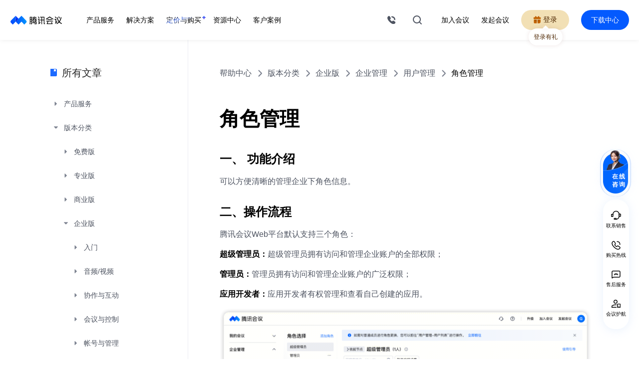

--- FILE ---
content_type: text/html; charset=utf-8
request_url: https://meeting.tencent.com/support/topic/1150/index.html
body_size: 42073
content:
<!DOCTYPE html><html><head><meta charSet="utf-8"/><meta name="viewport" content="width=device-width, initial-scale=1.0, user-scalable=0, maximum-scale=1, minimum-scale=1, viewport-fit=cover"/><title>角色管理 - 腾讯会议帮助中心</title><meta name="keywords" content="腾讯会议使用指南,腾讯会议功能介绍,腾讯会议使用说明"/><meta name="description" content="腾讯会议是一款基于腾讯20多年音视频通讯经验积累的高清流畅、便捷易用、安全可靠的多人远程音视频会议产品。目前腾讯会议支持中心有：腾讯会议使用手册，腾讯会议常见问题以及腾讯会议交流区供您使用。"/><meta name="page-static" content="false"/><meta name="page-remark" content="图片对比不准，截图每次都有差异，直接判断dom元素即可"/><meta name="page-domId" content="testDomId"/><meta name="next-head-count" content="8"/><link rel="icon" href="/favicon.ico"/><link rel="dns-prefetch" href="//meeting.tencent.com"/><link href="https://cdn.meeting.tencent.com/assets/next-website/logo128.png" type="image/png" rel="apple-touch-icon"/><link href="https://cdn.meeting.tencent.com/assets/next-website/manifest.json" rel="manifest"/><meta http-equiv="Content-Security-Policy" content="frame-src &#x27;self&#x27; *.tencent.com *.qq.com *.myqcloud.com *.qcloud.com *.tencentcs.com *.tencent-cloud.cn *.woa.com *.voovmeeting.com *.tencentmeeting.com wemeet://*;"/><meta charSet="utf-8"/><meta http-equiv="X-UA-Compatible" content="IE=Edge"/><meta name="format-detection" content="telephone=no"/><meta name="format-detection" content="address=no"/><meta name="apple-mobile-web-app-capable" content="yes"/><meta name="apple-mobile-web-app-status-bar-style" content="black"/><meta name="theme-color" content="#000000"/><meta name="google" content="notranslate"/><meta name="screen-orientation" content="portrait"/><meta name="x5-orientation" content="portrait"/><meta http-equiv="Cache-Control" content="no-cache, no-store, must-revalidate"/><meta http-equiv="Pragma" content="no-cache"/><meta http-equiv="Expires" content="0"/><meta name="google-site-verification" content="9VCE83L9pWVIQHLaTDY4LpjIz1x7kloPhi2beMcKEV8"/><meta name="msvalidate.01" content="F73E81D8296FB2B887AECEB7D0392C67"/><meta name="baidu-site-verification" content="code-vCBVZkBzIZ"/><meta name="sogou_site_verification" content="Ftcqb1pOcu"/><meta name="360-site-verification" content="453643c234a7d8075bb018d8062ed9c7"/><script>function checkIE() {
                  try {
                    var isFixPage = location.pathname.indexOf('/IEFix') != -1;
                    var isLeIE = navigator.userAgent.toUpperCase().indexOf("TRIDENT/") != -1 || navigator.userAgent.toUpperCase().indexOf("MSIE") != -1;
                    if (!isFixPage && isLeIE) {
                      location.href = '/IEFix.html';
                    }
                  } catch (error) {
                    console.log(error);
                  }
                };
              checkIE();
            </script><script>
try {
  var adaptDarkMode = document.querySelector('html').hasAttribute('adapt-dark-mode');
  if (adaptDarkMode) {
    var userAgent = window.navigator.userAgent;
    var isApp = /app\/tencent_wemeet/i.test(userAgent.toLowerCase());
    var __defaultTheme = isApp && /app_theme\/dark/i.test(userAgent.toLowerCase()) ? 'dark' : 'light';
    // 安卓切换主题会重建webview，所以ua一定是对的；非安卓取触发回调时设置的sessionStorage
    if (isApp && !/android|adr/i.test(userAgent.toLowerCase())) {
      var __changedTheme = window.sessionStorage.getItem('wm_app_theme');
      if (__changedTheme) {
        __defaultTheme = __changedTheme;
      }
    }
    document.querySelector('html').setAttribute('theme', __defaultTheme);
    document.querySelector('html').removeAttribute('adapt-dark-mode');
  }
} catch { }
  </script><script async="">
function changeURLArg(url,arg,arg_val){ 
  var pattern=arg+'=([^&]*)'; 
  var replaceText=arg+'='+arg_val; 
  if(url.match(pattern)){ 
      var tmp='/('+ arg+'=)([^&]*)/gi'; 
      tmp=url.replace(eval(tmp),replaceText); 
      return tmp;  
  }
  return url
}

function getCookie(cookieName) {
  var arr;
  var reg = new RegExp("(^| )".concat(cookieName, "=([^;]*)(;|$)"));
  if (arr = document.cookie.match(reg)) {
    return decodeURIComponent(arr[2]);
  }
  return null;
}
try {
  var l = window.location;
  var isPreload = /webview_preload=1/.test(l.href);

  /**
 *  ==========================================================================
 * @tencent/aegis-web-sdk@1.43.5 (c) 2024 TencentCloud Real User Monitoring.
 * Author pumpkincai.
 * Last Release Time Fri Jan 05 2024 11:43:38 GMT+0800 (GMT+08:00).
 * Released under the MIT License.
 * Thanks for supporting RUM & Aegis!
 * ==========================================================================
 **/
!function(e,t){"object"==typeof exports&&"undefined"!=typeof module?module.exports=t():"function"==typeof define&&define.amd?define(t):(e="undefined"!=typeof globalThis?globalThis:e||self).Aegis=t()}(this,function(){"use strict";var q,j;function _(e){this.name="__st"+(1e9*Math.random()>>>0)+q+"__",null!=e&&e.forEach(this.add,this),q+=1}Array.prototype.find||Object.defineProperty(Array.prototype,"find",{configurable:!0,writable:!0,value:function(e){if(null===this)throw new TypeError('"this" is null or not defined');var t=Object(this),n=t.length>>>0;if("function"!=typeof e)throw new TypeError("predicate must be a function");for(var r=arguments[1],o=0;o<n;){var i=t[o];if(e.call(r,i,o,t))return i;o+=1}}}),window.WeakSet||(q=Date.now()%1e9,_.prototype.add=function(e){var t=this.name;return e[t]||Object.defineProperty(e,t,{value:!0,writable:!0}),this},_.prototype.delete=function(e){return!!e[this.name]&&!(e[this.name]=void 0)},_.prototype.has=function(e){return!!e[this.name]},j=_,Object.defineProperty(window,"WeakSet",{value:function(e){return new j(e)}})),Object.assign||Object.defineProperty(Object,"assign",{enumerable:!1,configurable:!0,writable:!0,value:function(e){if(null==e)throw new TypeError("Cannot convert first argument to object");for(var t=Object(e),n=1;n<arguments.length;n++)if(null!=(r=arguments[n]))for(var r=Object(r),o=Object.keys(Object(r)),i=0,a=o.length;i<a;i++){var s=o[i],c=Object.getOwnPropertyDescriptor(r,s);null!=c&&c.enumerable&&(t[s]=r[s])}return t}});var D=function(e,t){return(D=Object.setPrototypeOf||({__proto__:[]}instanceof Array?function(e,t){e.__proto__=t}:function(e,t){for(var n in t)Object.prototype.hasOwnProperty.call(t,n)&&(e[n]=t[n])}))(e,t)},l=function(){return(l=Object.assign||function(e){for(var t,n=1,r=arguments.length;n<r;n++)for(var o in t=arguments[n])Object.prototype.hasOwnProperty.call(t,o)&&(e[o]=t[o]);return e}).apply(this,arguments)};function u(){for(var e=0,t=0,n=arguments.length;t<n;t++)e+=arguments[t].length;for(var r=Array(e),o=0,t=0;t<n;t++)for(var i=arguments[t],a=0,s=i.length;a<s;a++,o++)r[o]=i[a];return r}var M=/_?t(\d)?(imestamp)?=\d+&?/g,B=["aegis.qq.com","tamaegis.com","/aegis-sdk","rumt-","/flog.core.min.js","pingfore.qq.com","pingfore.tencent.com","zhiyan.tencent-cloud.net","h.trace.qq.com","btrace.qq.com","beacon.qq.com","dmplog.qq.com","qq.com/report","svibeacon.onezapp.com","cube.weixinbridge.com","doubleclick.net","pcmgrmonitor.3g.qq.com","tdm.qq.com","report.qqweb.qq.com","tpstelemetry.tencent.com","insight.cloud.tencent.com","facebook.com","facebook.net","google","yahoo.com","twitter.com","ga-audiences","report.idqqimg.com","arms-retcode.aliyuncs.com","px.effirst.com","sentry","baidu.com","hot-update.json","u.c.b.r.o.w.s.e.r","report.url.cn","sockjs-node","m3u8"],F=["ResizeObserver loop limit exceeded","ResizeObserver loop completed","Failed to execute 'transaction'","window.indexedDB.deleteDatabase is not a function"],W=["ext1","ext2","ext3","level","trace","tag","seq","code"],G=["static","fetch"],b="unknown",X=(e.prototype.indexOf=function(e,t){for(var n=0;n<e.length;n++)if(e[n].callback===t)return n;return-1},e.prototype.on=function(e,t,n){var r;if(void 0===n&&(n=0),this)return(r=this.eventsList[e])||(this.eventsList[e]=[],r=this.eventsList[e]),-1===this.indexOf(r,t)&&r.push({name:e,type:n||0,callback:t}),this},e.prototype.one=function(e,t){this.on(e,t,1)},e.prototype.remove=function(e,t){if(this){var n=this.eventsList[e];if(n){if(t)return n.length&&(t=this.indexOf(n,t),n.splice(t,1)),this;try{delete this.eventsList[e]}catch(e){}}return null}},e.prototype.clear=function(){this.eventsList={}},e),V={generateTraceId:J(16),generateSpanId:J(8)},$=Array(32);function e(){var a=this;this.emit=function(e,t){if(a){var n;if(null!=(r=a.eventsList[e])&&r.length)for(var r=r.slice(),o=0;o<r.length;o++){n=r[o];try{var i=n.callback.apply(a,[t]);if(1===n.type&&a.remove(e,n.callback),!1===i)break}catch(e){throw e}}return a}},this.eventsList={}}function J(t){return function(){for(var e=0;e<2*t;e++)$[e]=Math.floor(16*Math.random())+48,58<=$[e]&&($[e]+=39);return String.fromCharCode.apply(null,$.slice(0,2*t))}}function K(){return([1e7]+1e3+4e3+8e3+1e11).replace(/[018]/g,function(e){return(e^(16*Math.random()&15)>>e/4).toString(16)})}function z(){return"xxxxxxxx-xxxx-4xxx-yxxx-xxxxxxxxxxxx".replace(/[xy]/g,function(e){var t=16*Math.random()|0;return("x"===e?t:3&t|8).toString(16)})}function Q(e){for(var t,n,r,o="",i=0,a=(e=String(e)).length%3;i<e.length;){if(255<(t=e.charCodeAt(i++))||255<(n=e.charCodeAt(i++))||255<(r=e.charCodeAt(i++)))throw new TypeError("Failed to execute 'btoa': The string to be encoded contains characters outside of the Latin1 range.");o+=s.charAt((t=t<<16|n<<8|r)>>18&63)+s.charAt(t>>12&63)+s.charAt(t>>6&63)+s.charAt(63&t)}return a?o.slice(0,a-3)+"===".substring(a):o}function Y(e){if(e=String(e).replace(/[\t\n\f\r ]+/g,""),!ee.test(e))throw new TypeError("Failed to execute 'atob': The string to be decoded is not correctly encoded.");var t;e+="==".slice(2-(3&e.length));for(var n,r,o="",i=0;i<e.length;)t=s.indexOf(e.charAt(i++))<<18|s.indexOf(e.charAt(i++))<<12|(n=s.indexOf(e.charAt(i++)))<<6|(r=s.indexOf(e.charAt(i++))),o+=64===n?String.fromCharCode(t>>16&255):64===r?String.fromCharCode(t>>16&255,t>>8&255):String.fromCharCode(t>>16&255,t>>8&255,255&t);return o}function Z(e){var t,n="";return n="object"==typeof e&&(t=(e=function(e,t){for(var n=0;n<t.length;n++){var r=t[n],o=e[r]||"function"==typeof e.get&&e.get(r);if(o)return[r,o]}return["",""]}(e,Object.keys(ne)))[0],e=e[1],t)?ne[t](e):n}var n,s="ABCDEFGHIJKLMNOPQRSTUVWXYZabcdefghijklmnopqrstuvwxyz0123456789+/=",ee=/^(?:[A-Za-z\d+\/]{4})*?(?:[A-Za-z\d+\/]{2}(?:==)?|[A-Za-z\d+\/]{3}=?)?$/,te=(t.prototype.generate=function(e,t,n){if(void 0===t&&(t={}),this.url=e,!this.isUrlIgnored()&&this.isUrlInTraceUrls()&&this.traceType){switch(this.traceType){case"traceparent":this.traceId=this.createTraceparent();break;case"b3":this.traceId=this.createB3();break;case"sw8":this.traceId=this.createSw8(n);break;case"sentry-trace":this.traceId=this.createSentryTrace();break;default:return console.warn("this trace key "+this.traceType+" is not supported"),void(this.traceId="")}return t[this.traceType]&&(this.traceId=t[this.traceType]),{name:this.traceType,value:this.traceId}}},t.prototype.createTraceparent=function(){var e=V.generateSpanId();return"00-"+V.generateTraceId()+"-"+e+"-0"+Number(1).toString(16)},t.prototype.createB3=function(){var e=V.generateSpanId();return V.generateTraceId()+"-"+e+"-1"},t.prototype.createSw8=function(e){var t="function"==typeof btoa?btoa:Q,e=e||{},n=e.host,n=void 0===n?"":n,e=e.pathname,e=void 0===e?"":e,r=z(),o=z();return"1-"+String(t(o))+"-"+String(t(r))+"-1-"+String(t("aegis"))+"-"+String(t("1.43.5"))+"-"+String(t(encodeURI(e)))+"-"+String(t(n))},t.prototype.createSentryTrace=function(){var e=K().substring(16);return K()+"-"+e+"-1"},t.prototype.isUrlIgnored=function(){if(Array.isArray(this.ignoreUrls)&&0!==this.ignoreUrls.length)for(var e=0,t=this.ignoreUrls;e<t.length;e++){var n=t[e];if(this.urlMatches(this.url,n))return!0}return!1},t.prototype.isUrlInTraceUrls=function(){if(!this.urls)return!0;if(Array.isArray(this.urls)){if(0===this.urls.length)return!1;for(var e=0,t=this.urls;e<t.length;e++){var n=t[e];if(this.urlMatches(this.url,n))return!0}}return!1},t.prototype.urlMatches=function(e,t){return"string"==typeof t?e===t:!!e.match(t)},t),ne={sw8:function(e){var t="function"==typeof atob?atob:Y,e=e.split("-")[1];return e?t(e):""},traceparent:function(e){return e.split("-")[1]},b3:function(e){return e.split("-")[0]},"sentry-trace":function(e){return e.split("-")[0]}},re=function(e){if(!e||0===e.length)return"{}";e=Array.isArray(e)?e:[e];var t=Object.keys(e[0]),n={};return t.forEach(function(t){n[t]=e.map(function(e){return e[t]})}),n.count=e.length,be(n)};function t(e,t,n){void 0===n&&(n=null),this.traceType=e,this.ignoreUrls=t,this.urls=n}(o=n=n||{})[o.number=-1]="number",o.string="";function oe(e,t){return"number"==typeof e||"string"==typeof e?e:t?n.string:n.number}function E(e,t){return"string"==typeof e?e.split("?")[t?1:0]||"":e}function ie(e,t){return void 0===t&&(t=2048),String(e).replace(M,"").slice(0,t)}function ae(e){return"string"==typeof e&&/^\//.test(e)?"https:"===(null===location||void 0===location?void 0:location.protocol):/^https/.test(e)}function se(e,t,n){var r,o,i,a;try{if("function"==typeof(null==t?void 0:t.retCodeHandler))return i=(o=t.retCodeHandler(e,null==n?void 0:n.url,null==n?void 0:n.ctx,null==n?void 0:n.payload)||{}).code,a=o.isErr,{code:void 0===i?b:i,isErr:a};if(!(e="string"==typeof e?JSON.parse(e):e))return{code:b,isErr:!1};"function"==typeof(null==(r=null==t?void 0:t.ret)?void 0:r.join)&&(ye=[].concat(t.ret.map(function(e){return e.toLowerCase()})));var s=Object.getOwnPropertyNames(e).filter(function(e){return-1!==ye.indexOf(e.toLowerCase())});return s.length?{code:""+(i="未知"!==(i=e[s[0]])&&""!==i?i:b),isErr:0!==i&&"0"!==i&&i!==b}:{code:b,isErr:!1}}catch(e){return{code:b,isErr:!1}}}function ce(e,t,n){try{var r="function"==typeof t?t(e,null==n?void 0:n.url)||"":e;return Ee(r).slice(0,102400)}catch(e){return""}}function R(t,e){return"string"!=typeof t||!t||e&&-1<t.indexOf(e)||Te.test(t)||B.some(function(e){return-1<t.indexOf(e)})}function ue(n,r){var o,i=[],a=n.config;return n.lifeCycle.on("destroy",function(){i.length=0}),function(e,t){Array.isArray(e)?i=i.concat(e):i.push(e),r&&i.length>=r||n.sendNow&&0<i.length?(i=Se(i),t(i.splice(0,i.length)),o&&clearTimeout(o)):(o&&clearTimeout(o),o=setTimeout(function(){o=null,0<(i=Se(i)).length&&t(i.splice(0,i.length))},a.delay))}}function le(e,t){return Array.isArray(e)?t(e.map(function(e){return t=l(l({},e),{msg:"string"==typeof e.msg?e.msg:[].concat(e.msg).map(y).join(" ")}),W.forEach(function(e){t[e]||delete t[e]}),t;var t})):t([l(l({},e),{msg:"string"==typeof e.msg?e.msg:y(e.msg)})])}function fe(c,u){return function(e,t){var n,r,o,i=Array.isArray(e),a=i?e:[e],s=(c.lifeCycle.emit("beforeRequest",e),c.config.beforeRequest);(a="function"==typeof s?a.map(function(t){try{var e=s({logs:t,logType:u});return(null==e?void 0:e.logType)===u&&null!=e&&e.logs?e.logs:!1!==e&&t}catch(e){return t}}).filter(function(e){return!1!==e}):a).length&&(n=a,e=W,!Array.isArray(n)||n.length<=1||(r=[],o=[],!(o="string"==typeof e?[e]:e))||o.length<=0||(o.forEach(function(t){n.forEach(function(e){null!=e&&e[t]&&r.push(t)})}),0<r.length&&(n=n.map(function(e){var t={};return r.forEach(function(e){t[e]=""}),l(l({},t),e)}))),a=n,t(i?a:a[0]))}}function de(o){return function(e,t){o.lifeCycle.emit("modifyRequest",e);var n=o.config.modifyRequest;if("function"==typeof n)try{var r=n(e);"object"==typeof r&&"url"in r&&(e=r)}catch(e){console.error(e)}t(e)}}function pe(r){return function(e,t){null!=(n=r.lifeCycle)&&n.emit("afterRequest",e);var n=(r.config||{}).afterRequest;"function"==typeof n&&!1===n(e)||t(e)}}function m(n){if(n&&n.reduce&&n.length)return 1===n.length?function(e,t){n[0](e,t||Ce)}:n.reduce(function(n,r){return function(e,t){return void 0===t&&(t=Ce),n(e,function(e){return null==r?void 0:r(e,t)})}});throw new TypeError("createPipeline need at least one function param")}function he(t,n){Object.getOwnPropertyNames(t).forEach(function(e){"function"==typeof t[e]&&"constructor"!==e&&(n?n[e]="sendPipeline"===e?function(){return function(){}}:function(){}:t[e]=function(){})})}function ge(){return void 0!==window.performance&&"function"==typeof performance.getEntriesByType&&"function"==typeof performance.now}function r(e){return-1!==He.indexOf(e)}var w,v,f,me=["application/xhtml+xml","application/xml","application/pdf","application/pkcs12","application/javascript","application/x-javascript","application/ecmascript","application/vnd.mspowerpoint","application/vnd.apple.mpegurl","application/ogg","text/css","text/javascript","image","audio","video","video/mp2t"],ve=/\.(json|js|css|jpg|jpeg|png|svg|apng|webp|gif|bmp|mp4|mp3|ts|mpeg|wav|webm|ogg|flv|m3u8|ttf|woff2|otf|eot|woff|html|htm|shtml|shtm|)$/i,ye=["ret","retcode","code","errcode"],we=function(){var n=new WeakSet;return function(e,t){if(t instanceof Error)return"Error.message: "+t.message+" \n  Error.stack: "+t.stack;if("object"==typeof t&&null!==t){if(n.has(t))return"[Circular "+(e||"root")+"]";n.add(t)}return t}},y=function(e){if("string"==typeof e)return e;try{return e instanceof Error?(JSON.stringify(e,we(),4)||"undefined").replace(/"/gim,""):JSON.stringify(e,we(),4)||"undefined"}catch(e){return"error happen when aegis stringify: \n "+e.message+" \n "+e.stack}},be=function(e){if("string"==typeof e)return e;try{return JSON.stringify(e,we())||"undefined"}catch(e){return"error happen when aegis stringify: \n "+e.message+" \n "+e.stack}},Ee=function(n,r){void 0===r&&(r=3);var o,i,a,s="";return Array.isArray(n)?(s+="[",o=n.length,n.forEach(function(e,t){s=(s+="object"==typeof e&&1<r?Ee(e,r-1):Oe(e))+(t===o-1?"":",")}),s+="]"):n instanceof Object?(s="{",i=Object.keys(n),a=i.length,i.forEach(function(e,t){"object"==typeof n[e]&&1<r?s+='"'+e+'":'+Ee(n[e],r-1):s+=Re(e,n[e]),s+=t===a-1||t<a-1&&void 0===n[i[t+1]]?"":","}),s+="}"):s+=n,s},Re=function(e,t){var n=typeof t,r="";return"string"==n||"object"==n?r+='"'+e+'":"'+t+'"':"function"==typeof t?r+='"'+e+'":"function '+t.name+'"':"symbol"==typeof t?r+='"'+e+'":"symbol"':"number"!=typeof t&&"boolean"!=n||(r+='"'+e+'": '+t),r},Oe=function(e){var t=typeof e;return""+("undefined"==t||"symbol"==t||"function"==t?"null":"string"==t||"object"==t?'"'+e+'"':e)},Te=/data:(image|text|application|font)\/.*;base64/,Se=((o=w=w||{}).INFO_ALL="-1",o.API_RESPONSE="1",o.INFO="2",o.ERROR="4",o.PROMISE_ERROR="8",o.AJAX_ERROR="16",o.SCRIPT_ERROR="32",o.IMAGE_ERROR="64",o.CSS_ERROR="128",o.CONSOLE_ERROR="256",o.MEDIA_ERROR="512",o.RET_ERROR="1024",o.REPORT="2048",o.PV="4096",o.EVENT="8192",o.PAGE_NOT_FOUND_ERROR="16384",o.WEBSOCKET_ERROR="32768",o.BRIDGE_ERROR="65536",o.LAZY_LOAD_ERROR="131072",(o=v=v||{}).LOG="log",o.SPEED="speed",o.PERFORMANCE="performance",o.OFFLINE="offline",o.WHITE_LIST="whiteList",o.VITALS="vitals",o.PV="pv",o.CUSTOM_PV="customPV",o.EVENT="event",o.CUSTOM="custom",o.SDK_ERROR="sdkError",o.SET_DATA="setData",o.LOAD_PACKAGE="loadPackage",(o=f=f||{}).production="production",o.development="development",o.gray="gray",o.pre="pre",o.daily="daily",o.local="local",o.test="test",o.others="others",function(e){return e.filter(function(n,r){return"static"!==n.type||!e.find(function(e,t){return n.url===e.url&&200===n.status&&r<t})})}),xe=function(e){e.level===w.INFO_ALL&&(e.level=w.INFO)},O={},T={},Pe=function(e){return O[e]||(O[e]=setTimeout(function(){T[e]={},O[e]=null},6e4)),O[e]},Le=function(e){return(Array.isArray(e)?e:[e]).map(function(n){return Object.getOwnPropertyNames(n).reduce(function(e,t){return"ctx"!==t&&(e[t]=n[t]),e},{level:w.INFO,msg:""})})},ke=function(r){return function(e){return r.sendPipeline([function(e,n){return n({url:r.config.url||"",data:re(Le(e)),method:"post",contentType:"application/json",type:v.LOG,log:e,requestConfig:{timeout:5e3},success:function(){var t=r.config.onReport;"function"==typeof t&&e.forEach(function(e){t(e)}),"function"==typeof n&&n([])}})}],v.LOG)(e)}},Ce=function(){},o=(S.use=function(e){-1===S.installedPlugins.indexOf(e)&&e.aegisPlugin&&S.installedPlugins.push(e)},S.unuse=function(e){e=S.installedPlugins.indexOf(e);-1!==e&&S.installedPlugins.splice(e,1)},S.prototype.init=function(e){this.setConfig(e);for(var t=0;t<S.installedPlugins.length;t++)try{S.installedPlugins[t].patch(this)}catch(e){this.sendSDKError(e)}this.lifeCycle.emit("onInited")},S.prototype.destroy=function(e){void 0===e&&(e=!1);var t,n,r=S.instances.indexOf(this);-1!==r&&S.instances.splice(r,1);for(var o=S.installedPlugins.length-1;0<=o;o--)try{S.installedPlugins[o].unpatch(this)}catch(e){this.sendSDKError(e)}if(this.lifeCycle.emit("destroy"),this.lifeCycle.clear(),e)t=this,n=Object.getOwnPropertyDescriptors(t),Object.keys(n).forEach(function(e){n[e].writable&&(t[e]=null)}),Object.setPrototypeOf(this,null);else{for(var i=this;i.constructor!==Object&&he(i,this),i=Object.getPrototypeOf(i););0===S.instances.length&&(r=Object.getPrototypeOf(this).constructor,he(r),he(S))}},S.prototype.setConfig=function(e){Object.assign(this.config,e);var e=this.config,t=e.id,n=e.uin,r=e.version,o=e.ext1,i=e.ext2,a=e.ext3,s=e.aid,c=e.env,u=void 0===c?"production":c,c=e.pageUrl,e=this.bean.id!==t||this.bean.uin!==n||this.bean.aid!==s;return this.bean.id=t||"",this.bean.uin=n||"",this.bean.version=r||"1.43.5",this.bean.aid=s||"",this.bean.env=function(){switch(u){case f.production:case f.development:case f.gray:case f.pre:case f.daily:case f.local:case f.test:case f.others:return 1;default:return}}()?u:f.others,c&&this.extendBean("from",encodeURIComponent(c.slice(0,2048))),o&&this.extendBean("ext1",encodeURIComponent(o)),i&&this.extendBean("ext2",encodeURIComponent(i)),a&&this.extendBean("ext3",encodeURIComponent(a)),e&&this.lifeCycle.emit("onConfigChange",this.config),this.config},S.prototype.extendBean=function(e,t){this.bean[e]=t},S.prototype.send=function(e,o,i){var t=this;return m([de(this),function(n,r){t.request(n,function(){for(var e=[],t=0;t<arguments.length;t++)e[t]=arguments[t];r({isErr:!1,result:e,logType:n.type,logs:n.log}),null!=o&&o.apply(void 0,e)},function(){for(var e=[],t=0;t<arguments.length;t++)e[t]=arguments[t];r({isErr:!0,result:e,logType:n.type,logs:n.log}),null!=i&&i.apply(void 0,e)})},pe(this)])(e)},S.prototype.sendSDKError=function(e){var n=this;this.sendPipeline([function(e,t){t({url:n.config.url+"?id=1085&msg[0]="+encodeURIComponent(y(e))+"&level[0]=2&from="+n.config.id+"&count=1&version="+n.config.id+"(1.43.5)",addBean:!1,method:"get",type:v.SDK_ERROR,log:e})}],v.SDK_ERROR)(e)},S.prototype.sendPipeline=function(e,t){var n,i=this;return m(u([function(e,t){if("number"!=typeof n.config.random&&(console.warn("random must in [0, 1], default is 1."),n.config.random=1),!n.isHidden||!n.isGetSample)if(n.isGetSample)n.isHidden||t(e);else{if(n.isGetSample=!0,Math.random()<n.config.random)return n.isHidden=!1,t(e);n.isHidden=!0}},fe(n=this,t)],e,[de(this),function(r,o){i.request(r,function(){for(var e=[],t=0;t<arguments.length;t++)e[t]=arguments[t];var n=!1;-1<(""+e[i.failRequestCount=0]).indexOf("403 forbidden")&&(n=!0,i.destroy()),o({isErr:n,result:e,logType:null==r?void 0:r.type,logs:null==r?void 0:r.log}),null!=(n=null==r?void 0:r.success)&&n.call.apply(n,u([r],e))},function(){for(var e,t=[],n=0;n<arguments.length;n++)t[n]=arguments[n];60<=++i.failRequestCount&&i.destroy(),-1<(""+t[0]).indexOf("403 forbidden")&&i.destroy(),o({isErr:!0,result:t,logType:null==r?void 0:r.type,logs:null==r?void 0:r.log}),null!=(e=null==r?void 0:r.fail)&&e.call.apply(e,u([r],t))})},pe(this)]))},S.prototype.info=function(){for(var e=[],t=0;t<arguments.length;t++)e[t]=arguments[t];var n={level:w.INFO,msg:e};1===e.length&&e[0].msg&&Object.assign(n,l({},e[0]),{level:w.INFO}),this.normalLogPipeline(n)},S.prototype.infoAll=function(){for(var e=[],t=0;t<arguments.length;t++)e[t]=arguments[t];var n={level:w.INFO_ALL,msg:e};1===e.length&&e[0].msg&&Object.assign(n,l({},e[0]),{level:w.INFO_ALL}),this.normalLogPipeline(n)},S.prototype.report=function(){for(var e=[],t=0;t<arguments.length;t++)e[t]=arguments[t];var n={level:w.REPORT,msg:e};1===e.length&&e[0].msg&&Object.assign(n,l({},e[0])),this.normalLogPipeline(n)},S.prototype.error=function(){for(var e=[],t=0;t<arguments.length;t++)e[t]=arguments[t];var n={level:w.ERROR,msg:e};1===e.length&&e[0].msg&&Object.assign(n,l({},e[0]),{level:w.ERROR}),this.normalLogPipeline(n)},S.prototype.reportEvent=function(e){e&&((e="string"==typeof e?{name:e,ext1:this.config.ext1||"",ext2:this.config.ext2||"",ext3:this.config.ext3||""}:e).name?("string"!=typeof e.name&&(console.warn("reportEvent params name must be string"),e.name=String(e.name)),this.eventPipeline(e)):console.warn("reportEvent params error"))},S.prototype.reportT=function(e){var t=e.name,n=e.duration,r=e.ext1,r=void 0===r?"":r,o=e.ext2,o=void 0===o?"":o,i=e.ext3,i=void 0===i?"":i,e=e.from;if("string"==typeof t&&"number"==typeof n&&"string"==typeof r&&"string"==typeof o&&"string"==typeof i){if(!(n<0||6e4<n))return this.submitCustomTime(t,n,r,o,i,void 0===e?"":e);console.warn("reportTime: duration must between 0 and 60000")}else console.warn("reportTime: params error")},S.prototype.reportTime=function(e,t){if("object"==typeof e)return this.reportT(e);"string"==typeof e?"number"==typeof t?t<0||6e4<t?console.warn("reportTime: duration must between 0 and 60000"):this.submitCustomTime(e,t):console.warn("reportTime: second param must be number"):console.warn("reportTime: first param must be a string")},S.prototype.time=function(e){"string"==typeof e?this.timeMap[e]?console.warn("Timer "+e+" already exists"):this.timeMap[e]=Date.now():console.warn("time: first param must be a string")},S.prototype.timeEnd=function(e){"string"==typeof e?this.timeMap[e]?(this.submitCustomTime(e,Date.now()-this.timeMap[e]),delete this.timeMap[e]):console.warn("Timer "+e+" does not exist"):console.warn("timeEnd: first param must be a string")},S.prototype.ready=function(e,t,n){throw new Error('You need to override "ready" method')},S.prototype.request=function(e,t,n){throw new Error('You need to override "request" method')},S.prototype.speedLogPipeline=function(e){throw new Error('You need to override "speedLogPipeline" method')},Object.defineProperty(S.prototype,"__version__",{get:function(){return"1.43.5"},enumerable:!1,configurable:!0}),Object.defineProperty(S.prototype,"LogType",{get:function(){return w},enumerable:!1,configurable:!0}),S.prototype.reportPv=function(e){e&&console.warn("reportPv is deprecated, please use reportEvent")},S.prototype.submitCustomTime=function(e,t,n,r,o,i){this.customTimePipeline({name:e,duration:t,ext1:n||this.config.ext1,ext2:r||this.config.ext2,ext3:o||this.config.ext3,from:i||void 0})},S.version="1.43.5",S.instances=[],S.logType=w,S.environment=f,S.installedPlugins=[],S),i=(c.prototype.patch=function(e){this.canUse(e)&&this.exist(e)&&(this.instances.push(e),this.triggerInit(e),this.triggerOnNewAegis(e))},c.prototype.unpatch=function(e){var t=this.instances.indexOf(e);-1!==t&&(this.instances.splice(t,1),0===this.instances.length)&&this.uninstall(e)},c.prototype.countInstance=function(){return this.instances.length},c.prototype.uninstall=function(e){var t;null!=(t=null==(t=this.option)?void 0:t.destroy)&&t.apply(this,[e])},c.prototype.walk=function(n){var r=this;this.instances.forEach(function(e){var t=r.canUse(e);t&&n(e,t)})},c.prototype.canUse=function(e){e=this.getConfig(e);return!(!e||"object"!=typeof e)||!!e},c.prototype.getConfig=function(e){return null==(e=e.config)?void 0:e[this.name]},c.prototype.exist=function(e){return-1===this.instances.indexOf(e)},c.prototype.triggerInit=function(e){var t;this.inited||(this.inited=!0,null==(t=null==(t=this.option)?void 0:t.init))||t.call(this.option,this.getConfig(e))},c.prototype.triggerOnNewAegis=function(e){var t;null!=(t=null==(t=this.option)?void 0:t.onNewAegis)&&t.call(this.option,e,this.getConfig(e))},c),Ae=new i({name:"aid",aid:"",init:function(e){try{var t=!0!==e&&e||window.localStorage.getItem("AEGIS_ID");t||(t="xxxxxxxx-xxxx-4xxx-yxxx-xxxxxxxxxxxx".replace(/[xy]/g,function(e){var t=16*Math.random()|0;return("x"===e?t:3&t|8).toString(16)}),window.localStorage.setItem("AEGIS_ID",t)),this.aid=t}catch(e){}},onNewAegis:function(e){e.bean.aid=this.aid,e.config.aid=this.aid}}),Ie=function(t){var n;return t.payload?(n={},Object.keys(t).forEach(function(e){"payload"!==e&&(n[e]=t[e])}),n):t},Ne=new i({name:"reportAssetSpeed"}),Ue=Ne=new i({name:"reportAssetSpeed",collectCur:0,collectEntryType:"resource",ASSETS_INITIATOR_TYPE:["img","css","script","link","audio","video"],onNewAegis:function(e){var t=this;ge()&&(this.collectSuccessLog(e),this.collectFailLog(e),performance.onresourcetimingbufferfull=function(){"function"==typeof performance.clearResourceTimings&&(t.collectCur=0,performance.clearResourceTimings())})},publish:function(t,n){this.$walk(function(e){e===n&&e.speedLogPipeline(t)})},publishMany:function(e,t){for(var n=t.config,r=0,o=e.length;r<o;r++){var i=e[r];-1===this.ASSETS_INITIATOR_TYPE.indexOf(i.initiatorType)||R(i.name,n.hostUrl)||this.publish(this.generateLog(i,n),t)}},collectSuccessLog:function(n){var e,t,r=this;"function"==typeof window.PerformanceObserver?(this.publishMany(performance.getEntriesByType(this.collectEntryType),n),(e=new window.PerformanceObserver(function(e){r.publishMany(e.getEntries(),n)})).observe({entryTypes:[this.collectEntryType]}),n.lifeCycle.on("destroy",function(){0===Ne.countInstance()&&e.disconnect()})):(t=setInterval(function(){var e=performance.getEntriesByType(r.collectEntryType),t=e.slice(r.collectCur);r.collectCur=e.length,r.publishMany(t,n)},3e3),n.lifeCycle.on("destroy",function(){0===Ne.countInstance()&&clearInterval(t)}))},collectFailLog:function(r){function e(e){var t,n;e&&(e=e.target||e.srcElement,!(t=(null==e?void 0:e.src)||(null==e?void 0:e.href))||"string"!=typeof t||-1<window.location.href.indexOf(t)||(e="function"==typeof(null==(e=i.api)?void 0:e.resourceTypeHandler)?null==(e=i.api)?void 0:e.resourceTypeHandler(t):"",n=performance.getEntriesByType(o.collectEntryType).find(function(e){return e.name===t}),R(t,i.hostUrl))||(n={url:ie(t),status:400,duration:Number(((null==n?void 0:n.duration)||0).toFixed(2)),method:"get",type:e||"static",isHttps:ae(t),urlQuery:E(t,!0),nextHopProtocol:"",domainLookup:0,connectTime:0},o.publish(n,r)))}var o=this,i=r.config;window.document.addEventListener("error",e,!0),r.lifeCycle.on("destroy",function(){0===Ne.countInstance()&&window.document.removeEventListener("error",e,!0)})},generateLog:function(e,t){var t="function"==typeof(null==(n=t.api)?void 0:n.resourceTypeHandler)?null==(n=t.api)?void 0:n.resourceTypeHandler(e.name):"",n=e.transferSize;return{url:ie(e.name),method:"get",duration:Number(e.duration.toFixed(2)),status:200,type:t||"static",isHttps:ae(e.name),nextHopProtocol:e.nextHopProtocol||"",urlQuery:E(e.name,!0),domainLookup:oe(e.domainLookupEnd-e.domainLookupStart),connectTime:oe(e.connectEnd-e.connectStart),transferSize:0<n?n:-1}},collectNotReportedLog:function(e){var t,n;ge()&&(t=(n=performance.getEntriesByType(this.collectEntryType)).length,"function"!=typeof window.PerformanceObserver)&&this.collectCur!==t&&(n=n.slice(this.collectCur),this.collectCur=t,this.publishMany(n,e,!0))},destroy:function(){this.option.publish=function(){}}}),He=window.navigator.userAgent.toLowerCase(),a={};function c(e){this.aegisPlugin=!0,this.name="",this.instances=[],this.inited=!1,e.$walk=this.walk.bind(this),e.$getConfig=this.getConfig.bind(this),this.option=e,this.name=e.name}function S(e){var n,t,r,o,a,i,s,c,u,l,f,d,p,h,g=this;this.isGetSample=!1,this.isHidden=!1,this.config={version:0,delay:1e3,onError:!0,repeat:60,random:1,aid:!0,device:!0,pagePerformance:!0,webVitals:!0,speedSample:!0,onClose:!0,reportLoadPackageSpeed:!0,hostUrl:"https://aegis.qq.com",env:"production",url:"",offlineUrl:"",whiteListUrl:"",pvUrl:"",speedUrl:"",customTimeUrl:"",performanceUrl:"",performanceUrlForHippy:"",webVitalsUrl:"",eventUrl:"",setDataReportUrl:"",reportImmediately:!0},this.isWhiteList=!1,this.lifeCycle=new X,this.bean={},this.normalLogPipeline=m([ue(this,5),le,function(e,t){var r=n.config;t(e=e.map(function(e){var t,n=r.maxLength||102400;try{if(!e.msg||e.msg.length<=n)return e;e.msg=null==(t=e.msg)?void 0:t.substring(0,n)}catch(t){e.msg=y(e.msg).substring(0,r.maxLength)}return e}))},(h=(n=this).config,function(e,t){var n="number"==typeof h.repeat?h.repeat:60;if(n<=0)return t(e);var r=(null==h?void 0:h.id)+"_error",o=T[r]||{};t(e.filter(function(e){if(e.level===w.ERROR||e.level===w.PROMISE_ERROR||e.level===w.AJAX_ERROR||e.level===w.SCRIPT_ERROR||e.level===w.IMAGE_ERROR||e.level===w.CSS_ERROR||e.level===w.MEDIA_ERROR||e.level===w.RET_ERROR||e.level===w.BRIDGE_ERROR||e.level===w.PAGE_NOT_FOUND_ERROR||e.level===w.WEBSOCKET_ERROR||e.level===w.LAZY_LOAD_ERROR){e=e.msg.slice(0,200);if(o[e]>n)return O[r]||Pe(r),!1;o[e]=1+~~o[e],T[r]=o}return!0}))}),(d=this.lifeCycle.emit,p=this.config,function(e,t){var n,r=p.logCreated;return"function"==typeof r?(n=e.filter(function(e){return!1!==r(e)}),d("beforeWrite",n),t(n)):(d("beforeWrite",e),t(e))}),(f=this,setTimeout(function(){var e=f.config,t=e.pvUrl,n=void 0===t?"":t,t=e.spa,e=-1<["web-sdk","mp-sdk"].indexOf("web-sdk");n&&(e&&!t||!e)&&f.sendPipeline([function(e,t){t({url:n,type:v.PV})}],v.PV)(null)},100),function(e,t){t(e)}),(u=c=s=!1,l=[],(a=this).lifeCycle.on("onConfigChange",function(){i&&clearTimeout(i),i=setTimeout(function(){var e,n;!u&&a.config&&(u=!0,e=a.config.whiteListUrl,(n=void 0===e?"":e)&&a.sendPipeline([function(e,t){t({url:n,type:v.WHITE_LIST,success:function(e){c=!0;try{var t=e.data||JSON.parse(e),n=t.retcode,r=t.result,o=void 0===r?{}:r,i=(0===n&&(s=o.is_in_white_list,a.isWhiteList=s,0<=o.rate)&&o.rate<=1&&(a.config.random=o.rate,a.isGetSample=!1),a.isWhiteList&&l.length?ke(a)(l.splice(0),function(){}):!a.isWhiteList&&l.length&&(l.length=0),a.config.onWhitelist);"function"==typeof i&&i(s)}catch(e){}},fail:function(){c=!0}})}],v.WHITE_LIST)(null),u=!1)},a.config.uin?50:500)}),a.lifeCycle.on("destroy",function(){l.length=0}),function(e,t){var n;s||null!=(n=null==(n=a.config)?void 0:n.api)&&n.reportRequest?t(e.concat(l.splice(0)).map(function(e){return xe(e),e})):(n=e.filter(function(e){return e.level!==w.INFO&&e.level!==w.API_RESPONSE?(xe(e),!0):(c||(l.push(e),200<=l.length&&(l.length=200)),!1)})).length&&t(n)}),function(e,t){try{var n=JSON.parse(JSON.stringify(e)),r=(g.lifeCycle.emit("beforeReport",n),g.config.beforeReport);(e="function"==typeof r?e.filter(function(e){return!1!==r(e)}):e).length&&t(e)}catch(e){}},ke(this)]),this.eventPipeline=m([ue(this,10),(o=this,function(e){o.sendPipeline([function(e,t){var n=e.map(function(e){return{name:e.name,ext1:e.ext1||o.config.ext1||"",ext2:e.ext2||o.config.ext2||"",ext3:e.ext3||o.config.ext3||""}});t({url:o.config.eventUrl+"?payload="+encodeURIComponent(JSON.stringify(n)),type:v.EVENT,log:e})}],v.EVENT)(e)})]),this.customTimePipeline=m([ue(this,10),(r=this,function(e){return r.sendPipeline([function(e,t){t({url:r.config.customTimeUrl+"?payload="+encodeURIComponent(JSON.stringify({custom:e})),type:v.CUSTOM,log:e})}],v.CUSTOM)(e)})]),this.timeMap={},this.failRequestCount=0,this.config=(t=this.config,void 0===(e=e.hostUrl)&&(e="https://aegis.qq.com"),t.url=t.url||e+"/collect",t.offlineUrl=t.offlineUrl||e+"/offline",t.whiteListUrl=t.whiteListUrl||e+"/collect/whitelist",t.pvUrl=t.pvUrl||e+"/collect/pv",t.eventUrl=t.eventUrl||e+"/collect/events",t.speedUrl=t.speedUrl||e+"/speed",t.customTimeUrl=t.customTimeUrl||e+"/speed/custom",t.performanceUrl=t.performanceUrl||e+"/speed/performance",t.performanceUrlForHippy=t.performanceUrlForHippy||e+"/speed/hippyPerformance",t.webVitalsUrl=t.webVitalsUrl||e+"/speed/webvitals",t.setDataReportUrl=t.SetDataReportUrl||e+"/speed/miniProgramData",t),S.instances.push(this)}a.macos=function(){return r("mac")},a.ios=function(){return a.iphone()||a.ipod()||a.ipad()},a.iphone=function(){return!a.windows()&&r("iphone")},a.ipod=function(){return r("ipod")},a.ipad=function(){var e="MacIntel"===navigator.platform&&1<navigator.maxTouchPoints;return r("ipad")||e},a.android=function(){return!a.windows()&&r("android")},a.androidPhone=function(){return a.android()&&r("mobile")},a.androidTablet=function(){return a.android()&&!r("mobile")},a.blackberry=function(){return r("blackberry")||r("bb10")},a.blackberryPhone=function(){return a.blackberry()&&!r("tablet")},a.blackberryTablet=function(){return a.blackberry()&&r("tablet")},a.windows=function(){return r("windows")},a.windowsPhone=function(){return a.windows()&&r("phone")},a.windowsTablet=function(){return a.windows()&&r("touch")&&!a.windowsPhone()},a.fxos=function(){return(r("(mobile")||r("(tablet"))&&r(" rv:")},a.fxosPhone=function(){return a.fxos()&&r("mobile")},a.fxosTablet=function(){return a.fxos()&&r("tablet")},a.meego=function(){return r("meego")},a.cordova=function(){return window.cordova&&"file:"===location.protocol},a.nodeWebkit=function(){return"object"==typeof window.process},a.mobile=function(){return a.androidPhone()||a.iphone()||a.ipod()||a.windowsPhone()||a.blackberryPhone()||a.fxosPhone()||a.meego()},a.tablet=function(){return a.ipad()||a.androidTablet()||a.blackberryTablet()||a.windowsTablet()||a.fxosTablet()},a.desktop=function(){return!a.tablet()&&!a.mobile()};function qe(){return{host:new URL(location.href).host,pathname:location.pathname}}function je(r,e,o){return null!=e&&e.length&&"object"==typeof r?e.reduce(function(e,t){var n=window.Headers&&r instanceof Headers?r.get(t):r[t];return n?e+(""===e?"":"\n\n")+o+" header "+t+": "+n:e},""):""}function _e(e,t){return e&&-1===["null","undefined"].indexOf(e)?t+": "+e:""}function De(e,t,n){void 0===t&&(t="");var r,o,e="function"==typeof(null==(o=e.api)?void 0:o.resourceTypeHandler)?null==(o=e.api)?void 0:o.resourceTypeHandler(n):"";return-1===G.indexOf(e)&&(r=void 0===t?"":t,o=(void 0===n?"":n).split("?")[0],e=ve.test(o)||me.some(function(e){return-1!==String(r).indexOf(e)})?"static":"fetch"),e}function Me(e,t){return e?w.AJAX_ERROR:t?w.RET_ERROR:w.API_RESPONSE}function Be(e,t){if(null!=(e=e.api)&&e.usePerformanceTiming&&"string"==typeof t.url){e=null==(e=performance.getEntriesByName(t.url))?void 0:e.pop();if(e)return{url:t.url,isHttps:ae(t.url),method:t.method,type:t.type,status:t.status,duration:Number(e.duration.toFixed(2)),nextHopProtocol:e.nextHopProtocol||"",domainLookup:oe(e.domainLookupEnd-e.domainLookupStart),connectTime:oe(e.connectEnd-e.connectStart)}}return{url:t.url,isHttps:ae(t.url),method:t.method,type:t.type,status:t.status,duration:Number(t.duration.toFixed(2)),nextHopProtocol:"",domainLookup:n.number,connectTime:n.number}}var Fe,We,Ge,Xe,d,Ve,$e,Je=!(a.isIE=function(){return"ActiveXObject"in window}),p=[],Ke=/^\/[^/]/,ze=!1,h=[],Qe=(new i({name:"reportApiSpeed"}),new i({name:"reportApiSpeed",override:!1,onNewAegis:function(e){var t,n;this.override||(this.override=!0,null!=(n=e.config.api)&&n.injectTraceHeader&&(this.traceRequestHeader=new te(n.injectTraceHeader,null!=(t=null==n?void 0:n.injectTraceIgnoreUrls)?t:[],null==n?void 0:n.injectTraceUrls)),this.overrideFetch(e.config,e),this.overrideXhr(e.config,e))},overrideFetch:function(m,v){var y=this,e=m.api,e={name:this.name,traceRequestHeader:null!=e&&e.injectTraceHeader?this.traceRequestHeader:null,then:function(f,d,p,h){var e,g;R(p,m.hostUrl)||(e=f.headers?f.headers.get("content-type"):"","fetch"===(g=De(m,e||"",p))?f.clone().text().then(function(n){var e,r=f.status<=0||400<=f.status,t=(null==(t=m.api)?void 0:t.reqHeaders)||[],o=je(null==h?void 0:h.headers,t,"req"),t=(null==(t=m.api)?void 0:t.resHeaders)||[],i=je(f.headers,t,"res"),a=Z(null==h?void 0:h.headers),t=se(n,m.api,{url:p,ctx:f,payload:null==h?void 0:h.body}),s=t.code,c=t.isErr,t=null==(t=m.api)?void 0:t.apiDetail,u=t?ce(null==h?void 0:h.body,null==(e=m.api)?void 0:e.reqParamHandler,{url:p}):"",l=t?ce(n,null==(e=m.api)?void 0:e.resBodyHandler,{url:p,ctx:f}):"";setTimeout(function(){var e=Be(m,{url:p,duration:d,type:g,status:f.status||0,method:(null==h?void 0:h.method)||"get"}),t=[r?"FETCH_ERROR: "+n:"","fetch req url: "+p,"res status: "+(e.status||0),"res duration: "+e.duration+"ms",o,i,"req method: "+(e.method||"GET"),"res retcode: "+s,_e(u,"req param"),_e(l,"res data")].filter(function(e){return e}).join("\n\n");e.payload=null==h?void 0:h.body,e.ret=s,e.isErr=+c,y.publishNormalLog({msg:t,level:Me(r,c),code:s,trace:a},v),y.publishSpeed(e,v)},0)}):setTimeout(function(){var e=Be(m,{url:p,duration:d,type:g,status:f.status||0,method:(null==h?void 0:h.method)||"get"});e.type="static",e.urlQuery=E(p,!0),y.publishSpeed(e,v)},0))},catch:function(t,n,r,o){var i,e,a,s,c;throw R(r,m.hostUrl)||(i=De(m,"",r),e=(null==(e=m.api)?void 0:e.reqHeaders)||[],a=je(null==o?void 0:o.headers,e,"req"),s=Z(null==o?void 0:o.headers),c=null!=(e=m.api)&&e.apiDetail?ce(null==o?void 0:o.body,null==(e=m.api)?void 0:e.reqParamHandler,{url:r}):"",setTimeout(function(){var e=Be(m,{url:r,duration:n,type:i,status:0,method:(null==o?void 0:o.method)||"get"}),e=(y.publishSpeed(e,v),"AJAX_ERROR: "+t+"\n                          \nreq url: "+r+"\n                          \nres status: 0\n                          \nres duration: "+e.duration+"ms\n                          \nreq method: "+((null==o?void 0:o.method)||"get")+"\n                          \nreq param: "+c+"\n                          \n"+a);y.publishNormalLog({msg:e,level:w.AJAX_ERROR,code:-400,trace:s},v)},0)),t}},l=(this.hackFetchOptions=e,this.hackFetchOptions),f=null==(e=m.api)?void 0:e.ignoreHackReg;if(void 0===f&&(f=/\.flv(\?|$)/gi),h.find(function(e){return e.name===l.name}))throw new Error("name '"+l.name+"' is already in hackFetch option list");h.push(l),!ze&&window.fetch&&(ze=!0,Xe=window.fetch,window.fetch=function(e,o){void 0===o&&(o={});var i="string"==typeof e?e:null==e?void 0:e.url;if(null!=(a=null==f?void 0:f.test)&&a.call(f,i))return Xe(i,o);Ke.test(i)&&(i=""+location.origin+i);var t,n,r,a=(l||{}).traceRequestHeader;a&&(t=void 0===(t=(o||{}).headers)?{}:t,n=(r=qe()).host,r=r.pathname,n=(a=a.generate(i,t,{host:n,pathname:r})||{}).name,r=a.value)&&n&&(o.headers=Object.assign(t,((a={})[n]=r,a)));for(var s=0;s<h.length;s++){var c=h[s];try{"function"==typeof c.beforeFetch&&c.beforeFetch(i,o)}catch(e){}}var u=Date.now();return Xe(e,o).then(function(e){for(var t=e.clone(),n=0;n<h.length;n++){var r=h[n];try{"function"==typeof r.then&&r.then(t,Date.now()-u,i,o)}catch(e){}}return t}).catch(function(e){for(var t=0;t<h.length;t++){var n=h[t];try{"function"==typeof n.catch&&n.catch(e,Date.now()-u,i,o)}catch(e){}}throw e})})},overrideXhr:function(v,y){var o,w=this,e={name:this.name,ignoreHackReg:null==(e=v.api)?void 0:e.ignoreHackReg,send:function(d,p){var e,t,r=Date.now(),h=(((null==v?void 0:v.api)||{}).injectTraceHeader&&(t=(e=qe()).host,e=e.pathname,e=(t=w.traceRequestHeader.generate(d.aegisUrl,{},{host:t,pathname:e})||{}).name,t=t.value,e)&&t&&d.setRequestHeader(e,t),d.addEventListener("loadend",function(){var u,n,e,l,f=d.aegisUrl||"";R(f,v.hostUrl)||"abort"===d.failType||(u="",(d.failType||!d.status||400<=d.status)&&(u=d.failType||"failed"),n=Date.now()-r,e=d.getResponseHeader("content-type")||"",l=De(v,e,f),setTimeout(function(){var r=Be(v,{url:f,duration:n,type:l,status:d.status,method:d.aegisMethod||"get"});if("fetch"===l){var e=(null==(e=v.api)?void 0:e.reqHeaders)||[],o=je(d.aegisXhrReqHeader,e,"req"),e=(null==(e=v.api)?void 0:e.resHeaders)||[],t=d.getAllResponseHeaders().split("\r\n").reduce(function(e,t){t=t.split(": ");return t[0]&&t[1]&&(e[t[0]]=t[1]),e},{}),i=je(t,e,"res"),a=Z(d.aegisXhrReqHeader),e=null==(t=v.api)?void 0:t.apiDetail,s=e?ce(p,null==(t=v.api)?void 0:t.reqParamHandler,{url:f}):"",c=e?ce(d.response,null==(t=v.api)?void 0:t.resBodyHandler,{url:f}):"";try{!function(e,t,n,r){var o,i,a,s;try{if("function"==typeof(null==t?void 0:t.retCodeHandlerAsync))return t.retCodeHandlerAsync(e,null==n?void 0:n.url,null==n?void 0:n.ctx,function(e){var t=e.code,e=e.isErr;null!=r&&r({code:void 0===t?b:t,isErr:e})});if("function"==typeof(null==t?void 0:t.retCodeHandler))return a=(i=t.retCodeHandler(e,null==n?void 0:n.url,null==n?void 0:n.ctx,null==n?void 0:n.payload)||{}).code,s=i.isErr,null!=r&&r({code:void 0===a?b:a,isErr:s});if(!(e="string"==typeof e?JSON.parse(e):e))return null!=r&&r({code:b,isErr:!1});"function"==typeof(null==(o=null==t?void 0:t.ret)?void 0:o.join)&&(ye=[].concat(t.ret.map(function(e){return e.toLowerCase()})));var c=Object.getOwnPropertyNames(e).filter(function(e){return-1!==ye.indexOf(e.toLowerCase())});if(c.length)return"未知"!==(a=e[c[0]])&&""!==a||(a=b),null!=r&&r({code:""+a,isErr:0!==a&&"0"!==a&&a!==b});null!=r&&r({code:b,isErr:!1})}catch(e){null!=r&&r({code:b,isErr:!1})}}(d.response,v.api,{url:f,ctx:d,payload:p},function(e){var t=e.code,e=e.isErr,n=[u?"AJAX_ERROR: request "+u:"","fetch req url: "+f,"res status: "+(r.status||0),"res duration: "+r.duration+"ms",o,i,"req method: "+(r.method||"GET"),"res retcode: "+t,_e(s,"req param"),_e(c,"res data")].filter(function(e){return e}).join("\n\n");r.ret=t,r.isErr=+e,r.payload=p,w.publishNormalLog({msg:n,level:Me(!!u,e),code:t,trace:a},y),w.publishSpeed(r,y)})}catch(e){r.ret=b,w.publishSpeed(r,y)}}else r.type="static",r.urlQuery=E(f,!0),w.publishSpeed(r,y);d.removeEventListener("abort",h),d.removeEventListener("error",g),d.removeEventListener("timeout",m)},0))}),function(){d.failType="abort"}),g=function(){d.failType="error"},m=function(){d.failType="timeout"};d.addEventListener("abort",h),d.addEventListener("error",g),d.addEventListener("timeout",m)}};this.hackXHROptions=e,o=this.hackXHROptions,p.find(function(e){return e.name===o.name})||(p.push(o),!Je&&window.XMLHttpRequest&&(Fe=window.XMLHttpRequest.prototype.send,We=window.XMLHttpRequest.prototype.open,Ge=window.XMLHttpRequest.prototype.setRequestHeader,Je=!0,window.XMLHttpRequest.prototype.open=function(){this.aegisMethod=arguments[0];var e,t=arguments[1];if(Ke.test(t)&&(t=""+location.origin+t),this.aegisUrl=t,null==(t=null==(e=o.ignoreHackReg)?void 0:e.test)||!t.call(e,this.aegisUrl))if(this.aegisXhrStartTime=Date.now(),this.sendByAegis)a.isIE()||(this.timeout=5e3);else for(var n=0;n<p.length;n++){var r=p[n];try{"function"==typeof r.open&&r.open(this)}catch(e){}}return We.apply(this,arguments)},window.XMLHttpRequest.prototype.setRequestHeader=function(){var e,t,n;return null!=(t=null==(n=o.ignoreHackReg)?void 0:n.test)&&t.call(n,this.aegisUrl)?Ge.apply(this,arguments):(t=arguments[0],n=arguments[1],this.aegisXhrReqHeader=null!=(e=this.aegisXhrReqHeader)?e:{},-1<["traceparent","b3","sw8","sentry-trace"].indexOf(t)&&(this.aegisXhrReqHeader[t]||(arguments[1]=n),this.aegisXhrReqHeader[t])?void 0:(this.aegisXhrReqHeader[t]=arguments[1],Ge.apply(this,arguments)))},window.XMLHttpRequest.prototype.send=function(){var e,t;if(!(null!=(t=null==(e=o.ignoreHackReg)?void 0:e.test)&&t.call(e,this.aegisUrl)||this.sendByAegis))for(var n=0;n<p.length;n++){var r=p[n];try{"function"==typeof r.send&&r.send(this,arguments[0])}catch(e){}}return Fe.apply(this,arguments)}))},publishSpeed:function(n){var r=this;this.$walk(function(e){var t=r.$getConfig(e);"fetch"!==n.type||"function"!=typeof(null==t?void 0:t.urlHandler)?(n.url=E(n.url),e.speedLogPipeline(n)):e.speedLogPipeline(l(l({},n),{url:E(t.urlHandler(n.url,n.payload))}))})},publishNormalLog:function(t){this.$walk(function(e){e.normalLogPipeline(t)})},destroy:function(){var t,n,e;this.option.publishSpeed=function(){},this.option.publishNormalLog=function(){},this.option.hackXHROptions&&(t=this.option.hackXHROptions,-1!==(e=p.findIndex(function(e){return e.name===t.name})))&&p.splice(e,1),this.option.hackFetchOptions&&(n=this.option.hackFetchOptions,-1!==(e=h.findIndex(function(e){return e.name===n.name})))&&h.splice(e,1),this.option.override=!1}})),Ye={},Ze=new i({name:"reportBridgeSpeed",override:!1,onNewAegis:function(e){this.override||(this.override=!0,this.overrideBridge(e))},publishSpeed:function(t,n){this.$walk(function(e){e===n&&e.speedLogPipeline(t)})},overrideBridge:function(c){var u=this,l=c.config;l.reportBridgeSpeed&&l.h5Bridge&&l.h5BridgeFunc.length&&l.h5BridgeFunc.forEach(function(e){var s=l.h5Bridge[e];Ye[e]=s,l.h5Bridge[e]=function(){for(var e=[],t=0;t<arguments.length;t++)e[t]=arguments[t];var r=e[0],o=e[1],n=e[2],i=e[3],a=Date.now();s(r,o,n,function(e){var t=se(e,l.api),n=t.code,t=t.isErr,n={url:r+"-"+o,name:r+"-"+o,duration:Date.now()-a,type:"bridge",ret:n,isErr:+t};u.publishSpeed(n,c),i(e)})}})},unHackBridge:function(t){Object.keys(Ye).forEach(function(e){Ye[e]&&(t.config.h5Bridge[e]=Ye[e])}),Ye={}},destroy:function(e){this.option.publishSpeed=function(){},this.option.unHackBridge(e),this.option.override=!1}});(k=d=d||{})[k.unknown=100]="unknown",k[k.wifi=1]="wifi",k[k.net2g=2]="net2g",k[k.net3g=3]="net3g",k[k.net4g=4]="net4g",k[k.net5g=5]="net5g",k[k.net6g=6]="net6g",(k=Ve=Ve||{})[k.android=1]="android",k[k.ios=2]="ios",k[k.windows=3]="windows",k[k.macos=4]="macos",k[k.linux=5]="linux",k[k.other=100]="other",(k=$e=$e||{})[k.unknown=100]="unknown",k[k.normal=0]="normal",k[k.weak=1]="weak",k[k.disconnected=2]="disconnected";function g(e,t,n,r){return void 0===n&&(n=15e3),void 0===r&&(r=0),(t=void 0===t?0:t)<=e&&e<=n?e:r}var x,P,et,tt,nt,L,rt,ot,it,k=new i({name:"device",onNewAegis:function(e){e.extendBean("platform",this.getPlatform()),e.extendBean("netType",d.unknown),this.getDpi(e),this.refreshNetworkTypeToBean(e),this.refreshNetworkStatusToBean(e)},getDpi:function(e){e.extendBean("vp",Math.round(window.innerWidth)+" * "+Math.round(window.innerHeight)),window.screen&&e.extendBean("sr",Math.round(window.screen.width)+" * "+Math.round(window.screen.height))},getPlatform:function(){var t={android:/\bAndroid\s*([^;]+)/,ios:/\b(iPad|iPhone|iPod)\b.*? OS ([\d_]+)/,windows:/\b(Windows NT)/,macos:/\b(Mac OS)/,linux:/\b(Linux)/i},e=Object.keys(t).find(function(e){return t[e].test(navigator.userAgent)});return e?Ve[e]:Ve.other},refreshNetworkTypeToBean:function(t){var n=this,e=t.config;e&&("function"==typeof e.getNetworkType?e.getNetworkType:at)(function(e){d[e]||(e=d.unknown),t.extendBean("netType",e),n.NetworkRefreshTimer=setTimeout(function(){n.refreshNetworkTypeToBean(t),clearTimeout(n.NetworkRefreshTimer)},1e4)})},refreshNetworkStatusToBean:function(t){var e,n=this,r=t.config;r&&null!=(e="function"==typeof r.getNetworkStatus?r.getNetworkStatus:e)&&e(function(e){void 0===$e[e]&&(e=$e.unknown),t.extendBean("netStatus",e),n.NetworkStatusRefreshTimer=setTimeout(function(){n.refreshNetworkStatusToBean(t),clearTimeout(n.NetworkStatusRefreshTimer)},1e4)})}}),at=function(e){var t="",n=navigator.userAgent.match(/NetType\/(\w+)/);n?t=n[1]:navigator.connection&&(t=navigator.connection.effectiveType||navigator.connection.type),e((n=t=t||b,0<=(n=String(n).toLowerCase()).indexOf("4g")?d.net4g:0<=n.indexOf("wifi")?d.wifi:0<=n.indexOf("5g")?d.net5g:0<=n.indexOf("6g")?d.net6g:0<=n.indexOf("3g")?d.net3g:0<=n.indexOf("2g")?d.net2g:d.unknown))},st=window.WebSocket,C=[],ct={construct:function(e,t){var a=new e(t[0],t[1]);return a.originSend=a.send,a.addEventListener("error",function(e){var e=(null==e?void 0:e.currentTarget)||{},t=e.url,n=e.readyState;null!=C&&C.forEach(function(e){e=e.onErr;null!=e&&e({msg:"无法获知具体错误信息，需在浏览器控制台查看！",readyState:n,connectUrl:t})})}),Object.defineProperty(a,"send",{get:function(){return function(e){null!=(t=a.originSend)&&t.call(a,e);var t=a.readyState,e=WebSocket.OPEN,n=WebSocket.CLOSED,r=WebSocket.CONNECTING,o=WebSocket.CLOSING;if(t!==e){var i={readyState:t,connectUrl:a.url};switch(t){case n:C.forEach(function(e){e=e.sendErr;null!=e&&e(l({msg:"消息发送失败，连接已关闭！"},i))});break;case r:C.forEach(function(e){(0,e.sendErr)(l({msg:"消息发送失败，正在连接中！"},i))});break;case o:C.forEach(function(e){(0,e.sendErr)(l({msg:"消息发送失败，连接正在关闭！"},i))})}}}}}),a}},ut=new i({name:"onError"}),lt=ut=new i({name:"onError",onNewAegis:function(e){this.startListen(e)},startListen:function(o){function e(e){var t,n=e&&y(e.reason);n&&s.publishErrorLog({msg:"PROMISE_ERROR: "+n,errorMsg:null==(t=null==(e=(null==(t=e.reason)?void 0:t.message)||(null==(t=e.reason)?void 0:t.errMsg)||n)?void 0:e.slice)?void 0:t.call(e,0,150),level:w.PROMISE_ERROR},o)}function t(e){var t;if(e=(null==e?void 0:e.target)||(null==e?void 0:e.srcElement)){var n=e.src||e.href||"",e=e.tagName,e=void 0===e?"script":e;if(!(R(t=n,o.config.hostUrl)||-1<window.location.href.indexOf(t))){var r={msg:e+" load fail: "+n,level:w.INFO};if(/\.js$/.test(n))r.level=w.SCRIPT_ERROR;else if(/\.css$/.test(n))r.level=w.CSS_ERROR;else switch(e.toLowerCase()){case"script":r.level=w.SCRIPT_ERROR;break;case"link":r.level=w.CSS_ERROR;break;case"img":r.level=w.IMAGE_ERROR;break;case"audio":case"video":r.level=w.MEDIA_ERROR;break;default:return}s.publishErrorLog(r,o)}}}var n,r,i,a,s=this,c=window.onerror;window.onerror=function(){for(var e=[],t=0;t<arguments.length;t++)e[t]=arguments[t];var n,r=y(e[0]);"string"!=typeof(n=r)||!n||F.some(function(e){return-1<n.indexOf(e)})||B.some(function(e){return-1<n.indexOf(e)})||s.publishErrorLog({msg:(r||"")+" @ ("+(y(e[1])||"")+":"+(e[2]||0)+":"+(e[3]||0)+")\n          \n"+y(e[4]||""),level:w.ERROR},o),null!=c&&c.call.apply(c,u([window],e))},window.addEventListener("unhandledrejection",e);window.document.addEventListener("error",t,!0),o.lifeCycle.on("destroy",function(){0===ut.countInstance()&&(window.document.removeEventListener("unhandledrejection",e),window.document.removeEventListener("error",t,!0))}),o.config.websocketHack&&(n={key:o.config.id+"-"+this.name,onErr:function(e){var t;null!=(t=s.publishWsErrorLog)&&t.call(s,e,o)},sendErr:function(e){var t;null!=(t=s.publishWsErrorLog)&&t.call(s,e,o)}},this.hackWebsocketConfig=n,n=this.hackWebsocketConfig,window.Proxy)&&window.WebSocket&&(r=window.WebSocket,window&&!r.isHack&&(i=new Proxy(WebSocket,ct),r.isHack=!0,window.WebSocket=i),a=n,C.find(function(e){return e.key===a.key})||a&&C.push(a))},publishErrorLog:function(t,n){this.$walk(function(e){e===n&&e.normalLogPipeline(t)})},publishWsErrorLog:function(e,t){var n=e.connectUrl,r=e.msg,e=e.readyState;this.publishErrorLog({msg:"WEBSOCKET_ERROR: \n              connect: "+n+"\n              readyState: "+e+"\n              msg: "+r,level:w.WEBSOCKET_ERROR},t)},destroy:function(){var t,e;this.option.publishErrorLog=function(){},this.option.hackWebsocketConfig&&(t=this.option.hackWebsocketConfig,window.WebSocket=st,-1!==(e=C.findIndex(function(e){return e.key===t.key})))&&C.splice(e,1)}}),ft=(new i({name:"pagePerformance"}),3),dt=new i({name:"pagePerformance",performanceMap:{},onNewAegis:function(e){ge()&&(x?this.publish(x,e):this.startCalcPerformance(e))},publish:function(e,t){var s=this;this.$walk(function(a){a===t&&a.sendPipeline([function(e,t){var n,r=[];for(n in e)r.push(n+"="+e[n]);var o,i=s.$getConfig(a);if(i)return o=-1===(null==(o=a.config.performanceUrl)?void 0:o.indexOf("?"))?"?":"&","function"==typeof i.urlHandler?t({url:a.config.performanceUrl+o+r.join("&")+"&from="+(encodeURIComponent(i.urlHandler())||window.location.href),beanFilter:["from"],type:v.PERFORMANCE,log:e}):t({url:a.config.performanceUrl+o+r.join("&"),type:v.PERFORMANCE,log:e})}],v.PERFORMANCE)(l({},e))})},startCalcPerformance:function(n){var r=this;try{this.getFirstScreenTiming(n,function(e){var t=performance.timing;t&&(x={dnsLookup:g(t.domainLookupEnd-t.domainLookupStart),tcp:g(t.connectEnd-t.connectStart),ssl:g(0===t.secureConnectionStart?0:t.requestStart-t.secureConnectionStart),ttfb:g(t.responseStart-t.requestStart),contentDownload:g(t.responseEnd-t.responseStart),domParse:g(t.domInteractive-t.domLoading,0,15e3,1070),resourceDownload:g(t.loadEventStart-t.domInteractive,0,15e3,1070),firstScreenTiming:g(Math.floor(e),0,15e3,15e3)},(t=n.config).extraPerformanceData&&"{}"!==JSON.stringify(t.extraPerformanceData)&&(t=(e=t.extraPerformanceData).engineInit,e=e.bundleLoad,x=l(l({},x),{engineInit:g(t,0,1e4),bundleLoad:g(e,0,1e4)})),r.publish(x,n))})}catch(n){}},getFirstScreenTiming:function(s,c){var u=this;s.lifeCycle.on("destroy",function(){m&&clearTimeout(m)});var l,f=this,n=["script","style","link","br"],d=[],p={},h=(-1<(null==(e=null==(e=window.PerformanceObserver)?void 0:e.supportedEntryTypes)?void 0:e.indexOf("paint"))&&(l=new PerformanceObserver(function(e){e.getEntries().forEach(function(e){var t;"paint"===e.entryType&&"first-contentful-paint"===e.name&&0<(t=document.querySelectorAll("[AEGIS-FIRST-SCREEN-TIMING]")).length&&(u.setFirstScreenInfo(s,e.startTime,t[0],t),null!=c&&c(e.startTime),h.disconnect(),l.disconnect())})})).observe({entryTypes:["paint"]}),new MutationObserver(function(e){var t={roots:[],ignores:[],rootsDomNum:[],time:performance.now()};e.forEach(function(e){e&&e.addedNodes&&Array.prototype.slice.call(e.addedNodes).forEach(function(e){f.isEleInArray(e,t.ignores)?t.ignores.push(e):1===e.nodeType&&e.hasAttribute("AEGIS-FIRST-SCREEN-TIMING")?(Object.prototype.hasOwnProperty.apply(p,[t.time])||(p[t.time]=[]),p[t.time].push(e)):1===e.nodeType&&(f.hasAncestorOrSelfWithAttribute(e,"AEGIS-IGNORE-FIRST-SCREEN-TIMING")?t.ignores.push(e):-1!==n.indexOf(e.nodeName.toLocaleLowerCase())||f.isEleInArray(e,t.roots)||(t.roots.push(e),t.rootsDomNum.push(f.walkAndCount(e)||0)))})}),t.roots.length&&d.push(t)}));h.observe(document,{childList:!0,subtree:!0});var e,g=function(n){(n=void 0===n?0:n)||(r=0,(e=Object.keys(p)).length?(n=Math.max.apply(null,e),u.setFirstScreenInfo(s,n,null==(e=p[n])?void 0:e[0],p)):d.forEach(function(e){for(var t=0;t<e.roots.length;t++)e.rootsDomNum[t]>r&&f.isInFirstScreen(e.roots[t])&&(r=e.rootsDomNum[t],n=e.time,u.setFirstScreenInfo(s,n,e.roots[t]))}),d.length=0,Object.keys(p).forEach(function(e){p[e]=p[e].map(function(e){var t={tagName:e.tagName},n=e.attributes;if(!n)return e;for(var r=0;r<n.length;r++){var o=n[r];o.name&&(t[o.name]=e.getAttribute(o.name))}return t})}));var r,e=performance.timing,t=e.domInteractive-e.domLoading,e=e.loadEventStart-e.domInteractive,o=n;m=null;for(var i=0,a=[t,e,o];i<a.length;i++)if(a[i]<=0&&0<ft){m=setTimeout(function(){return g(o)},3e3);break}m?--ft:(h.disconnect(),null!=l&&l.disconnect(),null!=c&&c(n))},m=setTimeout(function(){return g()},3e3)},setFirstScreenInfo:function(e,t,n,r){var o;e.config.id&&this.performanceMap[e.config.id]||(e.config.id&&(this.performanceMap[e.config.id]=!0),("object"!=typeof(null==(o=e.config)?void 0:o.pagePerformance)||null!=(o=e.config.pagePerformance)&&o.firstScreenInfo)&&(e.firstScreenInfo={element:n,timing:t,markDoms:r}))},isEleInArray:function(e,t){return!(!e||e===document.documentElement)&&(-1!==t.indexOf(e)||this.isEleInArray(e.parentElement,t))},isInFirstScreen:function(e){var t,n;return!(!e||"function"!=typeof e.getBoundingClientRect)&&(e=e.getBoundingClientRect(),t=window.innerHeight,n=window.innerWidth,0<=e.left)&&e.left<n&&0<=e.top&&e.top<t&&0<e.width&&0<e.height},walkAndCount:function(e){var t=0;if(e&&1===e.nodeType){t+=1;var n=e.children;if(null!=n&&n.length)for(var r=0;r<n.length;r++)1===n[r].nodeType&&n[r].hasAttribute("AEGIS-IGNORE-FIRST-SCREEN-TIMING")||(t+=this.walkAndCount(n[r]))}return t},hasAncestorOrSelfWithAttribute:function(e,t){for(var n=e;n&&n!==document.body;){if(n.hasAttribute(t))return!0;n=n.parentElement}return!1}});function pt(){nt=[],et=-1,P=null,mt(addEventListener)}function ht(e,t){P||(P=t,et=e,tt=new Date,mt(removeEventListener),gt())}function gt(){var t;0<=et&&et<tt-rt&&(t={entryType:"first-input",name:P.type,target:P.target,cancelable:P.cancelable,startTime:P.timeStamp,processingStart:P.timeStamp+et},nt.forEach(function(e){e(t)}),nt=[])}function mt(t){["mousedown","keydown","touchstart","pointerdown"].forEach(function(e){return t(e,ot,L)})}L={passive:!0,capture:!0},rt=new Date,ot=function(e){var t,n,r,o;function i(){ht(n,r),o()}function a(){o()}e.cancelable&&(t=(1e12<e.timeStamp?new Date:performance.now())-e.timeStamp,"pointerdown"==e.type?(n=t,r=e,o=function(){removeEventListener("pointerup",i,L),removeEventListener("pointercancel",a,L)},addEventListener("pointerup",i,L),addEventListener("pointercancel",a,L)):ht(t,e))},it="hidden"===document.visibilityState?0:1/0,addEventListener("visibilitychange",function e(t){"hidden"===document.visibilityState&&(it=t.timeStamp,removeEventListener("visibilitychange",e,!0))},!0),pt(),self.webVitals={firstInputPolyfill:function(e){nt.push(e),gt()},resetFirstInputPolyfill:pt,get firstHiddenTime(){return it}};function A(e,t){var n=qt(),r="navigate";return 0<=Ut?r="back-forward-cache":n&&(document.prerendering||0<jt()?r="prerender":document.wasDiscarded?r="restore":n.type&&(r=n.type.replace(/_/g,"-"))),{name:e,value:void 0===t?-1:t,rating:"good",delta:0,entries:[],id:"v3-".concat(Date.now(),"-").concat(Math.floor(8999999999999*Math.random())+1e12),navigationType:r}}function vt(e,t,n){try{var r;if(PerformanceObserver.supportedEntryTypes.includes(e))return(r=new PerformanceObserver(function(e){Promise.resolve().then(function(){t(e.getEntries())})})).observe(Object.assign({type:e,buffered:!0},n||{})),r}catch(e){}}function I(t,n,r,o){var i,a;return function(e){0<=n.value&&(e||o)&&((a=n.value-(i||0))||void 0===i)&&(i=n.value,n.delta=a,n.rating=(e=n.value)>r[1]?"poor":e>r[0]?"needs-improvement":"good",t(n))}}function yt(e){requestAnimationFrame(function(){return requestAnimationFrame(function(){return e()})})}function wt(t){function e(e){"pagehide"!==e.type&&"hidden"!==document.visibilityState||t(e)}addEventListener("visibilitychange",e,!0),addEventListener("pagehide",e,!0)}function bt(t){var n=!1;return function(e){n||(t(e),n=!0)}}function Et(){return U<0&&(U=_t(),Mt(),Ht(function(){setTimeout(function(){U=_t(),Mt()},0)})),{get firstHiddenTime(){return U}}}function Rt(e){document.prerendering?addEventListener("prerenderingchange",function(){return e()},!0):e()}function Ot(i,a){a=a||{},Rt(function(){var t,n=Et(),r=A("FCP"),o=vt("paint",function(e){e.forEach(function(e){"first-contentful-paint"===e.name&&(o.disconnect(),e.startTime<n.firstHiddenTime)&&(r.value=Math.max(e.startTime-jt(),0),r.entries.push(e),t(!0))})});o&&(t=I(i,r,Bt,a.reportAllChanges),Ht(function(e){r=A("FCP"),t=I(i,r,Bt,a.reportAllChanges),yt(function(){r.value=performance.now()-e.timeStamp,t(!0)})}))})}function Tt(){var t;0<=kt&&kt<Ct-Gt&&(t={entryType:"first-input",name:N.type,target:N.target,cancelable:N.cancelable,startTime:N.timeStamp,processingStart:N.timeStamp+kt},At.forEach(function(e){e(t)}),At=[])}function St(e){var t,n,r,o;function i(){Xt(n,r),o()}function a(){o()}e.cancelable&&(t=(1e12<e.timeStamp?new Date:performance.now())-e.timeStamp,"pointerdown"==e.type?(n=t,r=e,o=function(){removeEventListener("pointerup",i,Wt),removeEventListener("pointercancel",a,Wt)},addEventListener("pointerup",i,Wt),addEventListener("pointercancel",a,Wt)):Xt(t,e))}function xt(t){["mousedown","keydown","touchstart","pointerdown"].forEach(function(e){return t(e,St,Wt)})}function Pt(e,t){function n(t,n,r,o){function i(e){"visibilitychange"===t&&"hidden"!==document.visibilityState||(o?setTimeout(function(){return n(e)},o):n(e),r&&removeEventListener(t,i,!0))}addEventListener(t,i,!0)}var r;n("visibilitychange",e,null==t?void 0:t.once,null==(r=null==t?void 0:t.delay)?void 0:r.visibilitychange),n("pagehide",e,null==t?void 0:t.once,null==(r=null==t?void 0:t.delay)?void 0:r.pagehide)}function Lt(e){var t=e.name;0<(e=e.value)&&(Kt[t]=e)}var N,kt,Ct,At,It,Nt,Ut=-1,Ht=function(t){addEventListener("pageshow",function(e){e.persisted&&(Ut=e.timeStamp,t(e))},!0)},qt=function(){return window.performance&&performance.getEntriesByType&&performance.getEntriesByType("navigation")[0]},jt=function(){var e=qt();return e&&e.activationStart||0},U=-1,_t=function(){return"hidden"!==document.visibilityState||document.prerendering?1/0:0},Dt=function(e){"hidden"===document.visibilityState&&-1<U&&(U="visibilitychange"===e.type?e.timeStamp:0,removeEventListener("visibilitychange",Dt,!0),removeEventListener("prerenderingchange",Dt,!0))},Mt=function(){addEventListener("visibilitychange",Dt,!0),addEventListener("prerenderingchange",Dt,!0)},Bt=[1800,3e3],Ft=[.1,.25],Wt={passive:!0,capture:!0},Gt=new Date,Xt=function(e,t){N||(N=t,kt=e,Ct=new Date,xt(removeEventListener),Tt())},Vt=[100,300],$t=[2500,4e3],Jt={},Kt=(new i({name:"webVitals"}),{FCP:-1,LCP:-1,FID:-1,CLS:-1}),zt=new i({name:"webVitals",onNewAegis:function(e){if(ge()&&"function"==typeof window.PerformanceObserver&&"function"==typeof performance.getEntriesByName)try{Ot(Lt),l=Lt,f={},Rt(function(){function e(e){(e=e[e.length-1])&&e.startTime<r.firstHiddenTime&&(o.value=Math.max(e.startTime-jt(),0),o.entries=[e],t())}var t,n,r=Et(),o=A("LCP"),i=vt("largest-contentful-paint",e);i&&(t=I(l,o,$t,f.reportAllChanges),n=bt(function(){Jt[o.id]||(e(i.takeRecords()),i.disconnect(),Jt[o.id]=!0,t(!0))}),["keydown","click"].forEach(function(e){addEventListener(e,function(){return setTimeout(n,0)},!0)}),wt(n),Ht(function(e){o=A("LCP"),t=I(l,o,$t,f.reportAllChanges),yt(function(){o.value=performance.now()-e.timeStamp,Jt[o.id]=!0,t(!0)})}))}),c=Lt,u={},Rt(function(){function t(e){e.startTime<n.firstHiddenTime&&(r.value=e.processingStart-e.startTime,r.entries.push(e),i(!0))}function e(e){e.forEach(t)}var n=Et(),r=A("FID"),o=vt("first-input",e),i=I(c,r,Vt,u.reportAllChanges);o&&wt(bt(function(){e(o.takeRecords()),o.disconnect()})),o&&Ht(function(){r=A("FID"),i=I(c,r,Vt,u.reportAllChanges),At=[],kt=-1,N=null,xt(addEventListener),At.push(t),Tt()})}),a=Lt,s={},Ot(bt(function(){function e(e){e.forEach(function(e){var t,n;e.hadRecentInput||(t=o[0],n=o[o.length-1],r&&e.startTime-n.startTime<1e3&&e.startTime-t.startTime<5e3?(r+=e.value,o.push(e)):(r=e.value,o=[e]))}),r>n.value&&(n.value=r,n.entries=o,t())}var t,n=A("CLS",0),r=0,o=[],i=vt("layout-shift",e);i&&(t=I(a,n,Ft,s.reportAllChanges),wt(function(){e(i.takeRecords()),t(!0)}),Ht(function(){n=A("CLS",r=0),t=I(a,n,Ft,s.reportAllChanges),yt(function(){return t()})}),setTimeout(t,0))})),Pt(this.publish.bind(this,e),{once:!0,delay:{visibilitychange:10}})}catch(e){}var a,s,c,u,l,f},publish:function(t){this.$walk(function(i){var e;i===t&&null!=(e=i.sendPipeline)&&e.call(i,[function(e,t){var n,r=[];for(n in e)r.push(n+"="+e[n]);var o=-1===(null==(o=null==(o=i.config)?void 0:o.performanceUrl)?void 0:o.indexOf("?"))?"?":"&";t({url:i.config.webVitalsUrl+o+r.join("&"),type:v.VITALS,log:e,sendBeacon:!0})}],v.VITALS)(l({},Kt))})},destroy:function(){this.option.publish=function(){}}}),Qt=(new i({name:"spa"}),["replaceState","pushState","popstate","hashchange"]),Yt=new i({name:"spa",originFireUrl:"",onNewAegis:function(t){var n=this;history.pushState=this.wr("pushState")||history.pushState,history.replaceState=this.wr("replaceState")||history.replaceState,this.sendPv=this.sendPv.bind(this),t.config.spa&&this.sendPv(t),Qt.forEach(function(e){return window.addEventListener(e,function(){return n.sendPv.call(n,t)})})},wr:function(n){var r=history[n],e="__"+n+"__hasWrittenByTamSpa";return"function"==typeof r&&!history[e]&&(Object.defineProperty(history,e,{value:!0,enumerable:!1}),function(){var e=r.apply(this,arguments),t=null;return"function"==typeof Event?t=new Event(n):(t=document.createEvent("HTMLEvents")).initEvent(n,!1,!0),window.dispatchEvent(t),e})},sendPv:function(r){var o=this;setTimeout(function(){var t=location.pathname+location.hash+r.config.id;o.$walk(function(e){var n;e===r&&(n=e.config.pvUrl)&&t&&t!==o.originFireUrl&&(e.sendPipeline([function(e,t){t({url:""+n,type:v.PV})}],v.PV)(null),o.originFireUrl=t)})},0)},destroy:function(){this.option.sendPv=function(){}}}),o=(D(Nt=H,o=It=o),Nt.prototype=null===o?Object.create(o):(Zt.prototype=o.prototype,new Zt),H.prototype.getBean=function(t){var n=this;return void 0===t&&(t=[]),""+Object.getOwnPropertyNames(this.bean).filter(function(e){return-1===t.indexOf(e)}).map(function(e){return"from"===e?"from="+n.getCurrentPageUrl():e+"="+n.bean[e]}).join("&")},H.prototype.getCurrentPageUrl=function(){var e=this.config.pageUrl||location.href,e=(e="function"==typeof this.config.urlHandler?this.config.urlHandler()||location.href:e).slice(0,2048);return encodeURIComponent(e)},H.prototype.ready=function(){function i(){var e,n,r,o;t.reportRequestQueue.length&&(e=t.reportRequestQueue.splice(0,1)[0],n=e.options,r=e.success,o=e.fail,t.$request(n,function(){for(var e=[],t=0;t<arguments.length;t++)e[t]=arguments[t];try{return null==r?void 0:r.apply(n,e)}finally{i()}},function(){for(var e=[],t=0;t<arguments.length;t++)e[t]=arguments[t];try{return null==o?void 0:o.apply(n,e)}finally{i()}}))}var t=this;i(),this.isReportReady=!0},H.prototype.request=function(e,t,n){this.config.reportImmediately||this.isReportReady?this.$request(e,t,n):this.reportRequestQueue.push({options:e,success:t,fail:n})},H.prototype.$request=function(s,e,t){var n,r,o,i;if(s&&"string"==typeof s.url&&""!==s.url&&this.bean.id)return i=s.url,!1!==s.addBean&&(i=function(e,t){var n,r,o,i=e,a=s.beanFilter||[];for(n in t)-1===a.indexOf(n)&&((o=(r=new RegExp("([?&])"+n+"(=([^&]*))?(?=&|$)")).exec(i))?o[2]&&""!==o[3]&&"undefined"!==o[3]||(i=i.replace(r,"$1"+n+"="+t[n])):(o=-1<i.indexOf("?")?"&":"?",i+=o+n+"="+t[n]));return i}(i,l(l({},this.bean),{from:this.getCurrentPageUrl()}))),s.url=i,i=s.method||"get",r=this.config.onBeforeRequest,(s=r?r(s,this):s)?s.url?void((null!=s&&s.sendBeacon||this.sendNow)&&"function"==typeof(null===navigator||void 0===navigator?void 0:navigator.sendBeacon)?navigator.sendBeacon(s.url,s.data):((n=new XMLHttpRequest).sendByAegis=!0,n.addEventListener("readystatechange",function(){4===n.readyState&&(400<=n.status||0===n.status?null!=t&&t(n.response):null!=e&&e(n.response))}),"get"===i.toLocaleLowerCase()?(n.open("get",(r=s.url,o=s.data,"string"!=typeof r?"":"object"==typeof o&&o?(i=Object.getOwnPropertyNames(o).map(function(e){var t=o[e];return e+"="+("string"==typeof t?encodeURIComponent(t):encodeURIComponent(JSON.stringify(t)))}).join("&").replace(/eval/gi,"evaI"),r+(-1===r.indexOf("?")?"?":"&")+i):r)),n.send()):(n.open("post",s.url),s.contentType&&n.setRequestHeader("Content-Type",s.contentType),"string"==typeof s.data&&(s.data=s.data.replace(/eval/gi,"evaI")),n.send(s.data)))):console.warn("Please handle the parameters reasonably, options.url is necessary"):console.warn("Sending request blocked")},H.prototype.publishPluginsLogs=function(){var e=H.installedPlugins.find(function(e){return"reportAssetSpeed"===e.name});null!=e&&e.option.collectNotReportedLog(this)},H.prototype.uploadLogs=function(e,t){var n;void 0===e&&(e={}),void 0===t&&(t={}),null!=(n=this.lifeCycle)&&n.emit("uploadLogs",e,t)},H.sessionID="session-"+Date.now(),H);function H(e){var t,n,r,a,s=It.call(this,e)||this;s.sendNow=!1,s.isReportReady=!1,s.reportRequestQueue=[],s.speedLogPipeline=m([ue(s),(a=s.config,function(e,t){var n,r,o,i="number"==typeof a.repeat?a.repeat:60;!a.speedSample||i<=0?t(e):(n=(null==a?void 0:a.id)||"0",r=T[n]||{},Array.isArray(e)?(o=e.filter(function(e){var t=!r[e.url]||r[e.url]<i;return t?(r[e.url]=1+~~r[e.url],T[n]=r):O[n]||Pe(n),t})).length&&t(o):!r[e.url]||r[e.url]<i?(r[e.url]=1+~~r[e.url],T[n]=r,t(e)):O[n]||Pe(n))}),(r=s,function(t,n){at(function(e){r.extendBean("netType",e),n(t)})}),function(e,t){null!=(n=s.lifeCycle)&&n.emit("beforeReportSpeed",e);var n,r=s.config.beforeReportSpeed;if((e="function"==typeof r?e.filter(function(e){return!1!==r(e)}):e).length)return t(e)},function(e,t){t(e.map(function(e){return void 0!==e.payload&&delete e.payload,e}))},function(e){return s.sendPipeline([function(e,t){var n,r,o,i;t({type:v.SPEED,url:""+s.config.speedUrl,method:"post",data:(t=e,n=l(l({},s.bean),{from:s.getCurrentPageUrl()}),o={fetch:[],static:[],bridge:[]},i=new FormData,Array.isArray(t)?t.forEach(function(e){var t=Ie(e);o[e.type].push(t)}):(r=Ie(t),o[t.type].push(r)),i.append("payload",be(l({duration:o},n))),i),log:e})}],v.SPEED)(e)}]),e.asyncPlugin=!0;try{"undefined"!=typeof document&&(e.uin=e.uin||(null!=(t=document.cookie.match(/\buin=\D+(\d*)/))?t:[])[1]||(null!=(n=document.cookie.match(/\bilive_uin=\D*(\d+)/))?n:[])[1]||""),s.init(e),s.extendBean("sessionId",H.sessionID),s.extendBean("from",s.getCurrentPageUrl()),"undefined"!=typeof document&&s.extendBean("referer",encodeURIComponent(document.referrer||"")),e.ext1&&s.extendBean("ext1",encodeURIComponent(e.ext1)),e.ext2&&s.extendBean("ext2",encodeURIComponent(e.ext2)),e.ext3&&s.extendBean("ext3",encodeURIComponent(e.ext3))}catch(e){console.warn(e),console.log("%cThe above error occurred in the process of initializing Aegis, which will affect your normal use of Aegis.\nIt is recommended that you contact us for feedback and thank you for your support.","color: red"),s.sendSDKError(e)}return s}function Zt(){this.constructor=Nt}new i({name:"ie"}),new i({name:"onClose"});var en=new i({name:"onClose",onNewAegis:function(n){var r,o=this;a.desktop()?(r=window.onunload,window.onunload=function(){for(var e=[],t=0;t<arguments.length;t++)e[t]=arguments[t];o.publishNotReportedLog(n),null!=r&&r.call.apply(r,u([window],e))}):Pt(this.publishNotReportedLog.bind(this,n),{once:!0})},publishNotReportedLog:function(t){var n=this;this.$walk(function(e){e===t&&(e.sendNow=!0,e.publishPluginsLogs(),n.publishThrottlePipeLogs(e))})},publishThrottlePipeLogs:function(e){null!=e&&e.speedLogPipeline([]),null!=e&&e.eventPipeline([]),null!=e&&e.customTimePipeline([]),null!=e&&e.normalLogPipeline([])}});return new i({name:"aid"}),o.use(lt),o.use(Qe),o.use(Ue),o.use(dt),o.use(zt),o.use(Ae),o.use(k),o.use(Yt),o.use(en),o.use(Ze),o});

  window.nextAegis = new Aegis({
    version: '1.0.0',
    id: 'qVy6KiLDejl28ejbmy', // 项目ID
    uin: getCookie('app_uid') || 'uninit', // 用户唯一 ID
    reportApiSpeed: true, // 接口测速
    reportAssetSpeed: true, // 静态资源测速
    api: {
      apiDetail: true, // 上报接口的同时，也会上报接口请求和返回值
    },
    onBeforeRequest: function(data) {
      if (isPreload) {
        data.url = changeURLArg(data.url, 'from', encodeURIComponent(l.origin + l.pathname + '/preload' + l.search))
      }
      return data;
    },
    beforeRequest(data) {
        const log = data.logs;
        if (data.logType === 'log') {
          // 忽略大量的灯塔上报msg错误
          const ignores = [
            'beacon.qq.com',
            'trace.qq.com',
            'aegis.qq.com',
            'report.meeting.tencent.com',
            'googletagmanager',
            'google-analytics',
            'mat1.gtimg.com',
            'gtm',
            'Script error',
            'sFNk9EH26WFn',
            'ResizeObserver loop limit exceeded',
            'handleWxWorkLogin',
            'WeixinJSBridge',
          ];
          const msg = log.msg ?? log.url;
          if (ignores.some(ignore => msg?.includes(ignore))) {
            console.log('ignores aegis report');
            return false;
          }
        }
    },
  });
} catch { }
    </script><script async="" src="https://www.googletagmanager.com/gtag/js?id=G-RPMZTEBERQ"></script><script async="">
            window.dataLayer = window.dataLayer || [];
            function gtag(){dataLayer.push(arguments);}
            gtag('js', new Date());

            gtag('config', 'G-RPMZTEBERQ');
            </script><link data-next-font="" rel="preconnect" href="/" crossorigin="anonymous"/><link rel="preload" href="https://cdn.meeting.tencent.com/assets/next-website/_next/static/css/caae62184b6e7dd5.css" as="style"/><link rel="stylesheet" href="https://cdn.meeting.tencent.com/assets/next-website/_next/static/css/caae62184b6e7dd5.css" data-n-g=""/><link rel="preload" href="https://cdn.meeting.tencent.com/assets/next-website/_next/static/css/8f006b2e6251915b.css" as="style"/><link rel="stylesheet" href="https://cdn.meeting.tencent.com/assets/next-website/_next/static/css/8f006b2e6251915b.css" data-n-p=""/><link rel="preload" href="https://cdn.meeting.tencent.com/assets/next-website/_next/static/css/1e54b558ee5c8cd1.css" as="style"/><link rel="stylesheet" href="https://cdn.meeting.tencent.com/assets/next-website/_next/static/css/1e54b558ee5c8cd1.css" data-n-p=""/><link rel="preload" href="https://cdn.meeting.tencent.com/assets/next-website/_next/static/css/507cc48387dc267a.css" as="style"/><link rel="stylesheet" href="https://cdn.meeting.tencent.com/assets/next-website/_next/static/css/507cc48387dc267a.css" data-n-p=""/><link rel="preload" href="https://cdn.meeting.tencent.com/assets/next-website/_next/static/css/2c90edc680a98953.css" as="style"/><link rel="stylesheet" href="https://cdn.meeting.tencent.com/assets/next-website/_next/static/css/2c90edc680a98953.css" data-n-p=""/><link rel="preload" href="https://cdn.meeting.tencent.com/assets/next-website/_next/static/css/4c57846872708464.css" as="style"/><link rel="stylesheet" href="https://cdn.meeting.tencent.com/assets/next-website/_next/static/css/4c57846872708464.css" data-n-p=""/><link rel="preload" href="https://cdn.meeting.tencent.com/assets/next-website/_next/static/css/e22023acbb26a572.css" as="style"/><link rel="stylesheet" href="https://cdn.meeting.tencent.com/assets/next-website/_next/static/css/e22023acbb26a572.css" data-n-p=""/><link rel="preload" href="https://cdn.meeting.tencent.com/assets/next-website/_next/static/css/20058227dba87693.css" as="style"/><link rel="stylesheet" href="https://cdn.meeting.tencent.com/assets/next-website/_next/static/css/20058227dba87693.css" data-n-p=""/><link rel="preload" href="https://cdn.meeting.tencent.com/assets/next-website/_next/static/css/a620342f3b7ce301.css" as="style"/><link rel="stylesheet" href="https://cdn.meeting.tencent.com/assets/next-website/_next/static/css/a620342f3b7ce301.css" data-n-p=""/><link rel="preload" href="https://cdn.meeting.tencent.com/assets/next-website/_next/static/css/952eb8b7fe060878.css" as="style"/><link rel="stylesheet" href="https://cdn.meeting.tencent.com/assets/next-website/_next/static/css/952eb8b7fe060878.css" data-n-p=""/><noscript data-n-css=""></noscript><script defer="" nomodule="" src="https://cdn.meeting.tencent.com/assets/next-website/_next/static/chunks/polyfills-42372ed130431b0a.js"></script><script src="https://cdn.meeting.tencent.com/assets/next-website/_next/static/chunks/webpack-6f9f093958afdcde.js" defer=""></script><script src="https://cdn.meeting.tencent.com/assets/next-website/_next/static/chunks/framework-187da277fbc7f8be.js" defer=""></script><script src="https://cdn.meeting.tencent.com/assets/next-website/_next/static/chunks/main-07c70a88809442a1.js" defer=""></script><script src="https://cdn.meeting.tencent.com/assets/next-website/_next/static/chunks/wemeet-js-sdk-940506f9d339087b.js" defer=""></script><script src="https://cdn.meeting.tencent.com/assets/next-website/_next/static/chunks/pages/_app-75ab3002f968a5d6.js" defer=""></script><script src="https://cdn.meeting.tencent.com/assets/next-website/_next/static/chunks/61d8b129-9cff4b67c411d21c.js" defer=""></script><script src="https://cdn.meeting.tencent.com/assets/next-website/_next/static/chunks/52549-e5d1959c58ed5e78.js" defer=""></script><script src="https://cdn.meeting.tencent.com/assets/next-website/_next/static/chunks/53144-6f7e7d3b8183b250.js" defer=""></script><script src="https://cdn.meeting.tencent.com/assets/next-website/_next/static/chunks/1261-fc77f466bae3edbc.js" defer=""></script><script src="https://cdn.meeting.tencent.com/assets/next-website/_next/static/chunks/36706-7413073251157dc7.js" defer=""></script><script src="https://cdn.meeting.tencent.com/assets/next-website/_next/static/chunks/66083-41eb67c6156d9586.js" defer=""></script><script src="https://cdn.meeting.tencent.com/assets/next-website/_next/static/chunks/34332-2d6b81e8b6d3cd05.js" defer=""></script><script src="https://cdn.meeting.tencent.com/assets/next-website/_next/static/chunks/91977-ad04b845de567d0a.js" defer=""></script><script src="https://cdn.meeting.tencent.com/assets/next-website/_next/static/chunks/85152-79a84779f8c3cd03.js" defer=""></script><script src="https://cdn.meeting.tencent.com/assets/next-website/_next/static/chunks/logger-util-928c67da183cfeae.js" defer=""></script><script src="https://cdn.meeting.tencent.com/assets/next-website/_next/static/chunks/68241-3fb5aefcb37a0ac8.js" defer=""></script><script src="https://cdn.meeting.tencent.com/assets/next-website/_next/static/chunks/59864-3553e473ba7e099f.js" defer=""></script><script src="https://cdn.meeting.tencent.com/assets/next-website/_next/static/chunks/19969-9165aebb7623c654.js" defer=""></script><script src="https://cdn.meeting.tencent.com/assets/next-website/_next/static/chunks/39920-2156b9d387514cbd.js" defer=""></script><script src="https://cdn.meeting.tencent.com/assets/next-website/_next/static/chunks/91261-f262a5377d66e426.js" defer=""></script><script src="https://cdn.meeting.tencent.com/assets/next-website/_next/static/chunks/41664-ca276d231aee35a3.js" defer=""></script><script src="https://cdn.meeting.tencent.com/assets/next-website/_next/static/chunks/12091-0932795bc59e81fc.js" defer=""></script><script src="https://cdn.meeting.tencent.com/assets/next-website/_next/static/chunks/80261-e3e46b576f743346.js" defer=""></script><script src="https://cdn.meeting.tencent.com/assets/next-website/_next/static/chunks/pages/support/topic/%5Bid%5D/%5Bname%5D-b84de56678851559.js" defer=""></script><script src="https://cdn.meeting.tencent.com/assets/next-website/_next/static/5LJLIkoubAVwWW3fB8yhW/_buildManifest.js" defer=""></script><script src="https://cdn.meeting.tencent.com/assets/next-website/_next/static/5LJLIkoubAVwWW3fB8yhW/_ssgManifest.js" defer=""></script></head><body><div id="__next"><div class="voov-header-warp website-header met-header_is-fixed__ISdto" style="top:0px;position:fixed;margin-bottom:0px"><header id="layout-header" class="met-com-meeting-header use-media-screen flex-layout"><div class="met-com-header-wrap layout-center"><div class="left"><div class="header-logo"><a href="/index.html" target="_self"><img alt="logo" class="logo meeting-logo" id="meeting-header-logo" src="https://cdn.meeting.tencent.com/pro/Y2JmNmM1ODYtNGFmYS00MzNkLWFhNDItOWJkOGUzODc5M2Ri.svg"/></a></div><nav class="nav"><ul class="nav-group"><li class="nav-item has-child" data-index="0" id="server"><span class="nav-title">产品服务</span><img alt="arrow" class="up-arrow" src="https://cdn.meeting.tencent.com/pro/ZTQ2MTg4YzQtNGZkZS00N2I3LTk1ZDAtNmRhYzBhMTYxOTk2.png"/></li><li class="nav-item has-child" data-index="1" id="solutions"><span class="nav-title">解决方案</span><img alt="arrow" class="up-arrow" src="https://cdn.meeting.tencent.com/pro/ZTQ2MTg4YzQtNGZkZS00N2I3LTk1ZDAtNmRhYzBhMTYxOTk2.png"/></li><li class="nav-item" data-index="2" id="buy" data-link="/buy/index.html" data-label="Mega_Menu_Click_Pricing"><a href="/buy/index.html" class="nav-title" data-index="2">定价与购买</a></li><li class="nav-item has-child" data-index="3" id="support"><span class="nav-title">资源中心</span><img alt="arrow" class="up-arrow" src="https://cdn.meeting.tencent.com/pro/ZTQ2MTg4YzQtNGZkZS00N2I3LTk1ZDAtNmRhYzBhMTYxOTk2.png"/></li><li class="nav-item" data-index="4" id="case" data-link="/customers/" data-label="Mega_Menu_Click_Customer"><a href="/customers/" class="nav-title" data-index="4">客户案例</a></li></ul></nav></div><div id="pc-right" class="right"><div id="header-tel" class="nav-tel"><section class="nav-item" id="tel" data-label2="e#mega_menu#400#click"><div class="icon"></div><a href="tel:4009700700" class="nav-title tel"> <!-- -->4009-700-700<!-- --> </a></section><div class="nav-tel-dropdown-section"><div class="nav-tel-dropdown header-section-display-none"><div class="nav-tel-dropdown-inner"><div class="nav-tel-dropdown-title">购买咨询</div><a href="tel:4009-700-700" class="nav-tel-dropdown-link"> <!-- -->4009-700-700<!-- --> </a></div></div></div></div><button id="searchBtn" class="met-com-header__search-btn"><i class="met-com-header__icon search"></i>搜索</button><div class="met-com-header__search-wrap is-hidden"><div class="met-com-header__search-inner bar-is-hidden"><div class="met-com-header__search-bar"><input id="inputDom" type="text" placeholder="输入搜索关键词" class="met-com-header__search-input" value=""/><div class="met-com-header__search-opts"><button class="met-com-header__search-btn"><i class="met-com-header__icon search"></i>搜索</button><button class="met-com-header__search-btn"><i class="met-com-header__icon close"></i>关闭搜索</button></div></div><div class="met-com-header__search-dropdown"><div class="met-com-header__search-dropdown-inner"><ul class="met-com-header__search-list"></ul></div></div></div></div><div class="met-com-header__mask is-hidden"></div><div class="nav-group meeting-user-action"><nav class="nav"><ul class="nav-group"><li class="nav-item" data-index="0" id="enter" data-link="/user-center/join" data-label="Mega_Menu_Click_Join_Meeting"><a href="/user-center/join" class="nav-title" data-index="0">加入会议</a></li><li class="nav-item has-child" data-index="1" id="host"><span class="nav-title">发起会议</span><img alt="arrow" class="up-arrow" src="https://cdn.meeting.tencent.com/pro/NTQ4ZjllZGMtMTBkZC00ZDJiLWI0MDctMTJiYTQzNTM2Y2Fm"/></li></ul></nav></div><div class="met-com-user-avatar-container"><div class="meeting-user"><div class="meeting-user-info active"><div class="action-button login" data-index="0" data-label="Mega_Menu_Click_Login"><a class="nav-title"></a></div></div><div class="meeting-user-info"><div class="user-center avatar" id="user-avatar-pc-for-notify"><img class="img-avatar" id="user-avatar" src="https://cdn.meeting.tencent.com/assets/user-center/static/imgs/default_avatar.png" alt="avatar"/><div class="dropdown-box meeting-vip-dropdown-box" id="user-dropdown-box"><div class="meeting-box-transparent"><div class="meeting-vip-box"><div class="header-wrap"><div class="header corp"><img class="avatar" id="drop-user-avatar" src="https://cdn.meeting.tencent.com/assets/user-center/static/imgs/default_avatar.png" alt="avatar"/><div class="user-info"><div class="nickname-wrap"><div class="nickname"></div></div><div class="personal-info"><span class="text expire-time"></span></div></div></div></div><div class="quick-entry"><ul></ul></div></div></div></div></div></div></div></div><div id="header-download-button" class="nav-download"><button class="nav-item" id="download" data-link="/download/" data-label="Mega_Menu_Click_Download" data-label2="e#mega_menu#download_center#click">下载中心</button></div></div><div class="mobile-section header-section-display-none"><div class="header-mobile-all mobile" id="mobile-right"><img class="img-action-icon open" src="[data-uri]" alt=""/><img class="img-action-icon close" src="[data-uri]" alt=""/></div><div class="header-mobile-list"><div class="met-com-header-m__list-inner"><div class="met-com-header-m__search-bar"><i class="met-com-header__icon search"></i><input id="searchBar" type="search" placeholder="输入搜索关键词" class="met-com-header-m__search-input" readonly=""/></div><div class="menu-list"><div class="mobile-user-info"><div class="user-avatar-part" id="user-avatar-mobile-for-notify"><img src="https://cdn.meeting.tencent.com/assets/user-center/static/imgs/default_avatar.png" alt="avatar" class="avatar" id="mobile-user-avatar"/></div><div class="info"><div class="name"></div><div class="type"></div></div></div><div class="header-mobile-btnOneOut"><div class="header-mobile-btnOne header-mobile-btnOne-server" data-height="4"><span class="header-mobile-btnOneWord">产品服务</span><span class="header-mobile-btnOneArrow"></span></div><div class="header-mobile-btnOneList"><div class="header-mobile-btnOneListOne-menu" data-index="0"><div class="header-mobile-btnOneListOne-menu-title">随时随地发起会议</div><div class="header-mobile-btnOneListOne" data-index="0" data-link="/cloud-meeting/" data-label="Mega_Menu_Click_Product_Meeting" data-label2="e#mega_menu#product_meeting#click"><div class="header-mobile-btnOneListOne-icon1" style="background:url(https://cdn.meeting.tencent.com/pro/MTU5YTZiZGQtZGMzZi00N2ZjLWIyYmUtNmY0NTRhMjExNmJk.svg);background-size:cover"></div><div class="header-mobile-btnOneListOne-word"><div class="word-title">视频会议</div><div class="word-desc">线上视频会议</div></div></div><div class="header-mobile-btnOneListOne" data-index="1" data-link="/ai/summary/" data-label="" data-label2="e#mega_menu#product_ai_summary#click"><div class="header-mobile-btnOneListOne-icon1" style="background:url(https://cdn.meeting.tencent.com/pro/MGFkNGE4MDgtZWMxMi00YWMxLTk5MzQtOTY4NDI1N2Q5ZGNi.svg);background-size:cover"></div><div class="header-mobile-btnOneListOne-word"><div class="word-title">AI纪要·AI托管</div><div class="word-desc">智能提炼关键内容，实时掌握会议进展</div></div></div><div class="header-mobile-btnOneListOne" data-index="2" data-link="/ai/" data-label="" data-label2="e#mega_menu#product_ai#click"><div class="header-mobile-btnOneListOne-icon1" style="background:url(https://cdn.meeting.tencent.com/pro/MDY2MDIyMGMtMzhiNS00NmVkLTgwNzItMGZlMzAzOTgyNjRj.svg);background-size:cover"></div><div class="header-mobile-btnOneListOne-word"><div class="word-title">AI小助手</div><div class="word-desc">一站式智能会议助手</div></div></div><div class="header-mobile-btnOneListOne" data-index="3" data-link="/webinar/" data-label="Mega_Menu_Click_Product_Webinar" data-label2="e#mega_menu#product_webinar#click"><div class="header-mobile-btnOneListOne-icon1" style="background:url(https://cdn.meeting.tencent.com/pro/OGYzOTg0Y2ItNmNjYy00YjU1LTgwN2QtY2Q2ZWJhMjZlMjRj.svg);background-size:cover"></div><div class="header-mobile-btnOneListOne-word"><div class="word-title">网络研讨会</div><div class="word-desc">在线活动工具</div></div></div></div><div class="header-mobile-btnOneListOne-menu" data-index="1"><div class="header-mobile-btnOneListOne-menu-title">在会议室高效开会</div><div class="header-mobile-btnOneListOne" data-index="0" data-link="/cloud-rooms/" data-label="Mega_Menu_Click_Product_Rooms" data-label2="e#mega_menu#product_rooms#click"><div class="header-mobile-btnOneListOne-icon1" style="background:url(https://cdn.meeting.tencent.com/pro/MDcwOThhNGUtYjE3MS00OWJjLTk5YWEtMjdlYjQzOThlNzM1.svg);background-size:cover"></div><div class="header-mobile-btnOneListOne-word"><div class="word-title">会议室（Rooms）</div><div class="word-desc">线下会议系统软件</div></div></div><div class="header-mobile-btnOneListOne" data-index="1" data-link="/cloud-mra/" data-label="Mega_Menu_Click_Product_Controller" data-label2="e#mega_menu#product_controller#click"><div class="header-mobile-btnOneListOne-icon1" style="background:url(https://cdn.meeting.tencent.com/pro/Zjg0Y2U3OGMtM2M4ZC00NTExLTk5MDAtNDJiMjg1MDNlNTI5.svg);background-size:cover"></div><div class="header-mobile-btnOneListOne-word"><div class="word-title">会议室连接器（MRA）</div><div class="word-desc">兼容SIP/H.323会议系统</div></div></div><div class="header-mobile-btnOneListOne" data-index="2" data-link="/inside/" data-label="Mega_Menu_Click_Product_Inside" data-label2="e#mega_menu#product_inside#click"><div class="header-mobile-btnOneListOne-icon1" style="background:url(https://cdn.meeting.tencent.com/pro/MzUxMzVmYTMtNzJiMy00NDE5LWE2MWEtMDBlNmE1NDg0NzQy.svg);background-size:cover"></div><div class="header-mobile-btnOneListOne-word"><div class="word-title">腾讯天籁inside</div><div class="word-desc">会议室音频解决方案</div></div></div></div><div class="header-mobile-btnOneListOne-menu" data-index="2"><div class="header-mobile-btnOneListOne-menu-title">开放生态</div><div class="header-mobile-btnOneListOne" data-index="0" data-link="/open-api/" data-label="Mega_Menu_Click_Product_Openplatform" data-label2="e#mega_menu#product_openplatform#click"><div class="header-mobile-btnOneListOne-icon1" style="background:url(https://cdn.meeting.tencent.com/pro/MjQ5ZTQzOTUtZjY1Yy00YjVkLWJjMDgtOTlhYzMxNjI2NjJi.svg);background-size:cover"></div><div class="header-mobile-btnOneListOne-word"><div class="word-title">开放平台</div><div class="word-desc">开发者创作平台</div></div></div><div class="header-mobile-btnOneListOne" data-index="1" data-link="/marketplace/" data-label="Mega_Menu_Click_Product_Marketplace_Index" data-label2="e#mega_menu#product_marketplace#click"><div class="header-mobile-btnOneListOne-icon1" style="background:url(https://cdn.meeting.tencent.com/pro/MGY1YzRiMTAtMjhlNi00NmU3LTg5NDItZDA0YjY0ZWZjMTk4.svg);background-size:cover"></div><div class="header-mobile-btnOneListOne-word"><div class="word-title">应用市场</div><div class="word-desc">视频会议扩展应用</div></div></div></div><div class="header-mobile-btnOneListOne-menu" data-index="3"><div class="header-mobile-btnOneListOne-menu-title">会议体验专属保障</div><div class="header-mobile-btnOneListOne" data-index="0" data-link="/professional-service/" data-label="Mega_Menu_Click_Product_3d" data-label2="e#mega_menu#zhuanyefuwu#click"><div class="header-mobile-btnOneListOne-icon1" style="background:url(https://cdn.meeting.tencent.com/pro/78f22dde9da281024ecbb1a683fcbe06.svg);background-size:cover"></div><div class="header-mobile-btnOneListOne-word"><div class="word-title">专业服务</div><div class="word-desc">会议护航、Rooms部署等全方位服务</div></div></div></div></div></div><div class="header-mobile-btnOneOut"><div class="header-mobile-btnOne header-mobile-btnOne-solutions" data-height="2"><span class="header-mobile-btnOneWord">解决方案</span><span class="header-mobile-btnOneArrow"></span></div><div class="header-mobile-btnOneList"><div class="header-mobile-btnOneListOne-menu" data-index="0"><div class="header-mobile-btnOneListOne-menu-title">行业解决方案</div><div class="header-mobile-btnOneListOne" data-index="0" data-link="/solutions/securities/" data-label="" data-label2="e#mega_menu#jiejuefangan_zhengquan#click"><div class="header-mobile-btnOneListOne-icon1" style="background:url(https://cdn.meeting.tencent.com/pro/7e17c51fe7d27d99409dae309d235686.svg);background-size:cover"></div><div class="header-mobile-btnOneListOne-word"><div class="word-title">证券</div><div class="word-desc"></div></div></div><div class="header-mobile-btnOneListOne" data-index="1" data-link="/solutions/finance/" data-label="" data-label2="e#mega_menu#jiejuefangan_jinrong#click"><div class="header-mobile-btnOneListOne-icon1" style="background:url(https://cdn.meeting.tencent.com/pro/e7ed5717ec4f30363d5dd35e007a9398.svg);background-size:cover"></div><div class="header-mobile-btnOneListOne-word"><div class="word-title">金融</div><div class="word-desc"></div></div></div><div class="header-mobile-btnOneListOne" data-index="2" data-link="/solutions/medicine/" data-label="" data-label2="e#mega_menu#jiejuefangan_yiyao#click"><div class="header-mobile-btnOneListOne-icon1" style="background:url(https://cdn.meeting.tencent.com/pro/e338b6f03f6d4d1415854dbd55ed6b06.svg);background-size:cover"></div><div class="header-mobile-btnOneListOne-word"><div class="word-title">医药</div><div class="word-desc"></div></div></div><div class="header-mobile-btnOneListOne" data-index="3" data-link="/solutions/hospital/" data-label="" data-label2="e#mega_menu#jiejuefangan_yiliao#click"><div class="header-mobile-btnOneListOne-icon1" style="background:url(https://cdn.meeting.tencent.com/pro/8f0448054ab337600f4aa4dfa795176f.svg);background-size:cover"></div><div class="header-mobile-btnOneListOne-word"><div class="word-title">医疗</div><div class="word-desc"></div></div></div><div class="header-mobile-btnOneListOne" data-index="4" data-link="/solutions/education/" data-label="" data-label2="e#mega_menu#jiejuefangan_jiaoyu#click"><div class="header-mobile-btnOneListOne-icon1" style="background:url(https://cdn.meeting.tencent.com/pro/93b71b54933590a064a479fb1a37bd2c.svg);background-size:cover"></div><div class="header-mobile-btnOneListOne-word"><div class="word-title">教育</div><div class="word-desc"></div></div></div><div class="header-mobile-btnOneListOne" data-index="5" data-link="/solutions/retail/" data-label="" data-label2="e#mega_menu#jiejuefangan_lingshou#click"><div class="header-mobile-btnOneListOne-icon1" style="background:url(https://cdn.meeting.tencent.com/pro/0e2ae7e2c94569af962b08a4d56e494e.svg);background-size:cover"></div><div class="header-mobile-btnOneListOne-word"><div class="word-title">零售</div><div class="word-desc"></div></div></div><div class="header-mobile-btnOneListOne" data-index="6" data-link="/solutions/energy/" data-label="" data-label2="e#mega_menu#jiejuefangan_ nengyuan#click"><div class="header-mobile-btnOneListOne-icon1" style="background:url(https://cdn.meeting.tencent.com/pro/32c79b0b85d868ec1d40f4bce85b5c24.svg);background-size:cover"></div><div class="header-mobile-btnOneListOne-word"><div class="word-title">能源</div><div class="word-desc"></div></div></div><div class="header-mobile-btnOneListOne" data-index="7" data-link="/solutions/car/" data-label="" data-label2="e#mega_menu#jiejuefangan_chuxing#click"><div class="header-mobile-btnOneListOne-icon1" style="background:url(https://cdn.meeting.tencent.com/pro/537573d1c057f22c11fc8cf28e3534d3.svg);background-size:cover"></div><div class="header-mobile-btnOneListOne-word"><div class="word-title">出行</div><div class="word-desc"></div></div></div><div class="header-mobile-btnOneListOne" data-index="8" data-link="/solutions/industry/" data-label="" data-label2="e#mega_menu#jiejuefangan_gongyezhizao#click"><div class="header-mobile-btnOneListOne-icon1" style="background:url(https://cdn.meeting.tencent.com/pro/a45c7bbb470856e5214cddf7fbdcc0db.svg);background-size:cover"></div><div class="header-mobile-btnOneListOne-word"><div class="word-title">工业制造</div><div class="word-desc"></div></div></div><div class="header-mobile-btnOneListOne" data-index="9" data-link="/solutions/court/" data-label="" data-label2="e#mega_menu#jiejuefangan_fayuan#click"><div class="header-mobile-btnOneListOne-icon1" style="background:url(https://cdn.meeting.tencent.com/pro/0cb617d4b19654a9faec876fb7335e84.svg);background-size:cover"></div><div class="header-mobile-btnOneListOne-word"><div class="word-title">法院</div><div class="word-desc"></div></div></div></div><div class="header-mobile-btnOneListOne-menu" data-index="1"><div class="header-mobile-btnOneListOne-menu-title">通用解决方案</div><div class="header-mobile-btnOneListOne" data-index="0" data-link="/open/solutions/recruit/index.html" data-label="" data-label2="e#mega_menu#jiejuefangan_zhaopin#click"><div class="header-mobile-btnOneListOne-icon1" style="background:url(https://cdn.meeting.tencent.com/pro/4579e055c0064883d4e608a34b04f6a0.svg);background-size:cover"></div><div class="header-mobile-btnOneListOne-word"><div class="word-title">招聘面试</div><div class="word-desc"></div></div></div><div class="header-mobile-btnOneListOne" data-index="1" data-link="/open/solutions/classroom/index.html" data-label="" data-label2="e#mega_menu#jiejuefangan_peixun#click"><div class="header-mobile-btnOneListOne-icon1" style="background:url(https://cdn.meeting.tencent.com/pro/3d02e0fd8ecfd2956f1b21290399a32b.svg);background-size:cover"></div><div class="header-mobile-btnOneListOne-word"><div class="word-title">培训</div><div class="word-desc"></div></div></div><div class="header-mobile-btnOneListOne" data-index="2" data-link="/open/solutions/conference/index.html" data-label="" data-label2="e#mega_menu#jiejuefangan_huiyiguanli#click"><div class="header-mobile-btnOneListOne-icon1" style="background:url(https://cdn.meeting.tencent.com/pro/772b439ffa98b3d4c8734ea17e50b80a.svg);background-size:cover"></div><div class="header-mobile-btnOneListOne-word"><div class="word-title">会议室管理</div><div class="word-desc"></div></div></div></div></div></div><div class="header-mobile-btnOneOut"><div class="header-mobile-btnOne header-mobile-btnOne-buy" data-index="2" data-link="/buy/index.html" data-label="Mega_Menu_Click_Pricing"><span class="header-mobile-btnOneWord">定价与购买</span></div></div><div class="header-mobile-btnOneOut"><div class="header-mobile-btnOne header-mobile-btnOne-support" data-height="4"><span class="header-mobile-btnOneWord">资源中心</span><span class="header-mobile-btnOneArrow"></span></div><div class="header-mobile-btnOneList"><div class="header-mobile-btnOneListOne-menu" data-index="0"><div class="header-mobile-btnOneListOne-menu-title">学习&amp;探索</div><div class="header-mobile-btnOneListOne" data-index="0" data-link="/support/" data-label="Mega_Menu_Click_Support_Guide" data-label2="e#mega_menu#support_guide#click"><div class="header-mobile-btnOneListOne-icon1" style="background:url(https://cdn.meeting.tencent.com/pro/YWJmMTE5MGMtNzQ1Zi00Nzk2LTllYjgtYjMyNGM5Njc4YjE3.svg);background-size:cover"></div><div class="header-mobile-btnOneListOne-word"><div class="word-title">帮助中心</div><div class="word-desc">寻找开会秘籍</div></div></div><div class="header-mobile-btnOneListOne" data-index="1" data-link="/video-center/" data-label="" data-label2="e#mega_menu#video_center#click"><div class="header-mobile-btnOneListOne-icon1" style="background:url(https://cdn.meeting.tencent.com/pro/M2UzNzBhNjEtNDg1ZS00N2M3LWE1ZGMtZWFjMTZkMDA0MzRh);background-size:cover"></div><div class="header-mobile-btnOneListOne-word"><div class="word-title">视频教学</div><div class="word-desc">视频演示开会技巧</div></div></div><div class="header-mobile-btnOneListOne" data-index="2" data-link="/experience-center/" data-label="" data-label2="e#mega_menu#tiyanzhongxin_zuzhitixiao#click"><div class="header-mobile-btnOneListOne-icon1" style="background:url(https://cdn.meeting.tencent.com/pro/MWQwOWI5MDUtNWQ0OC00YzgwLWEyY2ItYTVkZGI3ZTgwYjI4);background-size:cover"></div><div class="header-mobile-btnOneListOne-word"><div class="word-title">体验中心·组织提效篇</div><div class="word-desc">多账号协同更高效</div></div></div><div class="header-mobile-btnOneListOne" data-index="3" data-link="/safe-center/" data-label="" data-label2="e#mega_menu#tiyanzhongxin_zuzhitixiao#click"><div class="header-mobile-btnOneListOne-icon1" style="background:url(https://cdn.meeting.tencent.com/pro/MWQwOWI5MDUtNWQ0OC00YzgwLWEyY2ItYTVkZGI3ZTgwYjI4);background-size:cover"></div><div class="header-mobile-btnOneListOne-word"><div class="word-title">体验中心·会议安全篇</div><div class="word-desc">保护企业数据资产</div></div></div></div><div class="header-mobile-btnOneListOne-menu" data-index="1"><div class="header-mobile-btnOneListOne-menu-title">活动交流</div><div class="header-mobile-btnOneListOne" data-index="0" data-link="/activity-calendar/" data-label="Mega_Menu_Click_Activity" data-label2="e#mega_menu#activity_calendar#click"><div class="header-mobile-btnOneListOne-icon1" style="background:url(https://cdn.meeting.tencent.com/pro/MTU0NTU3MjAtNjExNy00ZTU1LWI4M2ItY2YzZWM5MWMzYTQy);background-size:cover"></div><div class="header-mobile-btnOneListOne-word"><div class="word-title">展会活动</div><div class="word-desc">发现精选热门活动</div></div></div><div class="header-mobile-btnOneListOne" data-index="1" data-link="/news/" data-label="Mega_Menu_Click_Support_News" data-label2="e#mega_menu#support_news#click"><div class="header-mobile-btnOneListOne-icon1" style="background:url(https://cdn.meeting.tencent.com/pro/YjhkMzkzYmEtZDAwYi00YWM2LTg1YjktYjFhMDMwZGM0ZDBl.svg);background-size:cover"></div><div class="header-mobile-btnOneListOne-word"><div class="word-title">新闻中心</div><div class="word-desc">获取最新动态 </div></div></div><div class="header-mobile-btnOneListOne" data-index="2" data-link="/tugecao.html" data-label="Mega_Menu_Click_Communication" data-label2="e#mega_menu#support_communication#click"><div class="header-mobile-btnOneListOne-icon1" style="background:url(https://cdn.meeting.tencent.com/pro/Mjc5OGQxOTItYjNkZC00MmFhLTlhYTktNDQ2N2VjNzdjOTY4.svg);background-size:cover"></div><div class="header-mobile-btnOneListOne-word"><div class="word-title">交流社区</div><div class="word-desc">用户交流中心</div></div></div></div><div class="header-mobile-btnOneListOne-menu" data-index="2"><div class="header-mobile-btnOneListOne-menu-title">合作生态</div><div class="header-mobile-btnOneListOne" data-index="0" data-link="/partners/" data-label="Mega_Menu_Click_Support_Partner" data-label2="e#mega_menu#support_partner#click"><div class="header-mobile-btnOneListOne-icon1" style="background:url(https://cdn.meeting.tencent.com/pro/YWRkZWY0MTgtZjM0Yy00NDA2LTkzNDItYjQ1NzNkZjVhZTlh.svg);background-size:cover"></div><div class="header-mobile-btnOneListOne-word"><div class="word-title">合作伙伴</div><div class="word-desc">携手共创会议生态</div></div></div><div class="header-mobile-btnOneListOne" data-index="1" data-link="https://wj.qq.com/s2/6874337/49a5/?from_origin=meeting.tencent.com&amp;from_pathname=%2Fcooperative-partners%2F&amp;from_fromSource=&amp;fromSource=supportnumber5&amp;from_origin=meeting.tencent.com&amp;from_pathname=%2Fpartners%2F&amp;from_fromSource=supportnumber5" data-label="" data-label2="e#mega_menu#partner_recruit#click"><div class="header-mobile-btnOneListOne-icon1" style="background:url(https://cdn.meeting.tencent.com/pro/ZTBmYTQyNmEtOGQzZC00ZGFiLTlkZTgtOWMxOGI1Y2QwM2Ji);background-size:cover"></div><div class="header-mobile-btnOneListOne-word"><div class="word-title">伙伴招募</div><div class="word-desc">成为会议合作伙伴共创会议生态</div></div></div><div class="header-mobile-btnOneListOne" data-index="2" data-link="/partners/agents/search/" data-label="" data-label2="e#mega_menu#agent_search#click"><div class="header-mobile-btnOneListOne-icon1" style="background:url(https://cdn.meeting.tencent.com/pro/NWZhYmU5MGYtYmY4ZS00YzIwLThlZWItY2YxYTgwYTE5YTgy);background-size:cover"></div><div class="header-mobile-btnOneListOne-word"><div class="word-title">代理查询</div><div class="word-desc">快速查找本地认证代理商获取服务</div></div></div><div class="header-mobile-btnOneListOne" data-index="3" data-link="/open-api/" data-label="" data-label2="e#mega_menu#open_api#click"><div class="header-mobile-btnOneListOne-icon1" style="background:url(https://cdn.meeting.tencent.com/pro/ZjNjMjliMGItMmQzOC00NGVhLWE5NDQtMmU3NDAyOTg0MzY1);background-size:cover"></div><div class="header-mobile-btnOneListOne-word"><div class="word-title">接入开放平台</div><div class="word-desc">全方位接入/集成应用解决方案参考</div></div></div><div class="header-mobile-btnOneListOne" data-index="4" data-link="https://cloud.tencent.com/developer/tag/11009" data-label="" data-label2="e#mega_menu#technical_forum#click"><div class="header-mobile-btnOneListOne-icon1" style="background:url(https://cdn.meeting.tencent.com/pro/ZDkxZTM4OTgtZWI2ZS00OGYwLWI5ZDItNTgwNTBmMjE4MmZk);background-size:cover"></div><div class="header-mobile-btnOneListOne-word"><div class="word-title">技术论坛</div><div class="word-desc">实时技术讨论沟通平台</div></div></div></div><div class="header-mobile-btnOneListOne-menu" data-index="3"><div class="header-mobile-btnOneListOne-menu-title">专业支持</div><div class="header-mobile-btnOneListOne" data-index="0" data-link="/contact/index.html" data-label="Mega_Menu_Click_Support_Contact" data-label2="e#mega_menu#support_contactsales#click"><div class="header-mobile-btnOneListOne-icon1" style="background:url(https://cdn.meeting.tencent.com/pro/ZmEwNjRmNTUtMDFhYS00NTc0LTg2ZmItMTRjYjFhYTk5NjMx.svg);background-size:cover"></div><div class="header-mobile-btnOneListOne-word"><div class="word-title">联系销售</div><div class="word-desc">获取会议解决方案</div></div></div><div class="header-mobile-btnOneListOne" data-index="1" data-link="/professional-service/" data-label="Mega_Menu_Click_Support_Professional_Service" data-label2="e#mega_menu#support_professional_service#click"><div class="header-mobile-btnOneListOne-icon1" style="background:url(https://cdn.meeting.tencent.com/pro/ZDAzOGFiMDYtOTM2NC00MWRjLTkyYTktOGU3NjA4Yzg5ZWZj.svg);background-size:cover"></div><div class="header-mobile-btnOneListOne-word"><div class="word-title">专家支持服务</div><div class="word-desc">为您提供全方面的会议保障</div></div></div><div class="header-mobile-btnOneListOne" data-index="2" data-link="/contact/index.html?productKey=reserveShow" data-label="" data-label2=""><div class="header-mobile-btnOneListOne-icon1" style="background:url(https://cdn.meeting.tencent.com/pro/OGFlYTI1ZTMtN2NjOC00ZDI0LTliMmMtNmFmYzYxMzc3NDQw);background-size:cover"></div><div class="header-mobile-btnOneListOne-word"><div class="word-title">预约演示</div><div class="word-desc">提供全产品线上演示</div></div></div></div></div></div><div class="header-mobile-btnOneOut"><div class="header-mobile-btnOne header-mobile-btnOne-case" data-index="4" data-link="/customers/" data-label="Mega_Menu_Click_Customer"><span class="header-mobile-btnOneWord">客户案例</span></div></div><div class="header-mobile-btnOneOut"><div class="header-mobile-btnOne header-mobile-btnOne-download" data-index="5" data-link="/download/" data-label="Mega_Menu_Click_Download"><span class="header-mobile-btnOneWord">立即下载</span></div></div></div></div><div class="login-regiter-box"><div class="login-btn active"><div class="loginout-btn common-btn login-normal-btn" data-link="/mobile/login.html#/" data-label="mbweb_catalogue_null_logon_null_null_click" data-type="login">登录</div></div><div class="login-btn"><div class="loginout-btn common-btn switch-account hide" data-link="/select-account-type.html?change-account=1&amp;redirect_link=index.html" data-label="mbweb_catalogue_null_switchaccount_null_null_click" data-type="switch">切换账号</div><div class="loginout-btn common-btn" data-label="mbweb_catalogue_null_logout_null_null_click" data-type="logout">退出登录</div></div></div></div><div class="met-com-header-m__search is-hidden"><div class="met-com-header-m__search-bar"><i class="met-com-header__icon search"></i><input id="SearchMobile" type="search" placeholder="输入搜索关键词" class="met-com-header-m__search-input"/><div class="met-com-header-m__search-opts"><button class="met-com-header-m__search-btn">取消</button></div></div><div class="met-com-header-m__search-content"><ul class="met-com-header-m__search-list"><div class="mt-tags-list"><div class="mt-tags-list__title">历史搜索</div></div></ul></div></div></div><div class="dropdown-menu has-quick-link support-quick-link-container dropdown-menu-server" id="layout-header-dropdown-menu-server"><div class="dropdown-menu-inner flex-direction-col"><div class="dropdown-nav-group"><div class="dropdown-nav-group-title">随时随地发起会议</div><ul class="dropdown-nav-group-menu"><li class="dropdown-nav-item" id="cloud-meeting" data-index="0" data-link="/cloud-meeting/" data-label="Mega_Menu_Click_Product_Meeting" data-parent="0"><div class="nav-title"><img class="dropdown-nav-item-icon" src="https://cdn.meeting.tencent.com/pro/MTU5YTZiZGQtZGMzZi00N2ZjLWIyYmUtNmY0NTRhMjExNmJk.svg" alt=""/><div class="dropdown-nav-item-title">视频会议</div><div class="dropdown-nav-item-desc">高清流畅的音视频会议 </div></div></li><li class="dropdown-nav-item" id="aisummary" data-index="1" data-link="/ai/summary/" data-label="" data-parent="1"><div class="nav-title"><img class="dropdown-nav-item-icon" src="https://cdn.meeting.tencent.com/pro/MGFkNGE4MDgtZWMxMi00YWMxLTk5MzQtOTY4NDI1N2Q5ZGNi.svg" alt=""/><div class="dropdown-nav-item-title">AI纪要·AI托管</div><div class="dropdown-nav-item-desc">智能提炼关键内容，实时掌握会议进展</div></div></li><li class="dropdown-nav-item" id="ai" data-index="2" data-link="/ai/" data-label="" data-parent="2"><div class="nav-title"><img class="dropdown-nav-item-icon" src="https://cdn.meeting.tencent.com/pro/MDY2MDIyMGMtMzhiNS00NmVkLTgwNzItMGZlMzAzOTgyNjRj.svg" alt=""/><div class="dropdown-nav-item-title">AI小助手</div><div class="dropdown-nav-item-desc">一站式智能会议助手</div></div></li><li class="dropdown-nav-item" id="webinar" data-index="3" data-link="/webinar/" data-label="Mega_Menu_Click_Product_Webinar" data-parent="3"><div class="nav-title"><img class="dropdown-nav-item-icon" src="https://cdn.meeting.tencent.com/pro/OGYzOTg0Y2ItNmNjYy00YjU1LTgwN2QtY2Q2ZWJhMjZlMjRj.svg" alt=""/><div class="dropdown-nav-item-title">网络研讨会</div><div class="dropdown-nav-item-desc">大型营销、培训、研讨会议解决方案</div></div></li></ul></div><div class="dropdown-nav-group"><div class="dropdown-nav-group-title">在会议室高效开会</div><ul class="dropdown-nav-group-menu"><li class="dropdown-nav-item" id="cloud-rooms" data-index="0" data-link="/cloud-rooms/" data-label="Mega_Menu_Click_Product_Rooms" data-parent="0"><div class="nav-title"><img class="dropdown-nav-item-icon" src="https://cdn.meeting.tencent.com/pro/MDcwOThhNGUtYjE3MS00OWJjLTk5YWEtMjdlYjQzOThlNzM1.svg" alt=""/><div class="dropdown-nav-item-title">会议室（Rooms）</div><div class="dropdown-nav-item-desc">如意会议室</div></div></li><li class="dropdown-nav-item" id="cloud-mra" data-index="1" data-link="/cloud-mra/" data-label="Mega_Menu_Click_Product_Controller" data-parent="1"><div class="nav-title"><img class="dropdown-nav-item-icon" src="https://cdn.meeting.tencent.com/pro/Zjg0Y2U3OGMtM2M4ZC00NTExLTk5MDAtNDJiMjg1MDNlNTI5.svg" alt=""/><div class="dropdown-nav-item-title">会议室连接器（MRA）</div><div class="dropdown-nav-item-desc">完美兼容SIP/H.323</div></div></li><li class="dropdown-nav-item" id="inside" data-index="2" data-link="/inside/" data-label="Mega_Menu_Click_Product_Inside" data-parent="2"><div class="nav-title"><img class="dropdown-nav-item-icon" src="https://cdn.meeting.tencent.com/pro/MzUxMzVmYTMtNzJiMy00NDE5LWE2MWEtMDBlNmE1NDg0NzQy.svg" alt=""/><div class="dropdown-nav-item-title">腾讯天籁inside</div><div class="dropdown-nav-item-desc">会议室音频解决方案</div></div></li></ul></div><div class="dropdown-nav-group"><div class="dropdown-nav-group-title">开放生态</div><ul class="dropdown-nav-group-menu"><li class="dropdown-nav-item" id="open-api" data-index="0" data-link="/open-api/" data-label="Mega_Menu_Click_Product_Openplatform" data-parent="0"><div class="nav-title"><img class="dropdown-nav-item-icon" src="https://cdn.meeting.tencent.com/pro/MjQ5ZTQzOTUtZjY1Yy00YjVkLWJjMDgtOTlhYzMxNjI2NjJi.svg" alt=""/><div class="dropdown-nav-item-title">开放平台</div><div class="dropdown-nav-item-desc">提供丰富的接入方式 </div></div></li><li class="dropdown-nav-item" id="marketplace" data-index="1" data-link="/marketplace/" data-label="Mega_Menu_Click_Product_Marketplace_Index" data-parent="1"><div class="nav-title"><img class="dropdown-nav-item-icon" src="https://cdn.meeting.tencent.com/pro/MGY1YzRiMTAtMjhlNi00NmU3LTg5NDItZDA0YjY0ZWZjMTk4.svg" alt=""/><div class="dropdown-nav-item-title">应用市场</div><div class="dropdown-nav-item-desc">海量会议扩展应用 </div></div></li></ul></div><div class="dropdown-nav-group"><div class="dropdown-nav-group-title">会议体验专属保障</div><ul class="dropdown-nav-group-menu"><li class="dropdown-nav-item" id="zhuanyefuwu" data-index="0" data-link="/professional-service/" data-label="Mega_Menu_Click_Product_3d" data-parent="0"><div class="nav-title"><img class="dropdown-nav-item-icon" src="https://cdn.meeting.tencent.com/pro/78f22dde9da281024ecbb1a683fcbe06.svg" alt=""/><div class="dropdown-nav-item-title">专业服务</div><div class="dropdown-nav-item-desc">会议护航、Rooms部署等全方位服务</div></div></li></ul></div></div></div><div class="dropdown-menu has-quick-link support-quick-link-container dropdown-menu-solutions" id="layout-header-dropdown-menu-solutions"><div class="dropdown-menu-inner flex-direction-col"><div class="dropdown-nav-group"><div class="dropdown-nav-group-title">行业解决方案</div><ul class="dropdown-nav-group-menu"><li class="dropdown-nav-item" id="solutions-securities" data-index="0" data-link="/solutions/securities/" data-label="" data-parent="0"><div class="nav-title"><img class="dropdown-nav-item-icon" src="https://cdn.meeting.tencent.com/pro/7e17c51fe7d27d99409dae309d235686.svg" alt=""/><div class="dropdown-nav-item-title">证券</div><div class="dropdown-nav-item-desc"></div></div></li><li class="dropdown-nav-item" id="solutions-finance" data-index="1" data-link="/solutions/finance/" data-label="" data-parent="1"><div class="nav-title"><img class="dropdown-nav-item-icon" src="https://cdn.meeting.tencent.com/pro/e7ed5717ec4f30363d5dd35e007a9398.svg" alt=""/><div class="dropdown-nav-item-title">金融</div><div class="dropdown-nav-item-desc"></div></div></li><li class="dropdown-nav-item" id="solutions-medicine" data-index="2" data-link="/solutions/medicine/" data-label="" data-parent="2"><div class="nav-title"><img class="dropdown-nav-item-icon" src="https://cdn.meeting.tencent.com/pro/e338b6f03f6d4d1415854dbd55ed6b06.svg" alt=""/><div class="dropdown-nav-item-title">医药</div><div class="dropdown-nav-item-desc"></div></div></li><li class="dropdown-nav-item" id="solutions-hospital" data-index="3" data-link="/solutions/hospital/" data-label="" data-parent="3"><div class="nav-title"><img class="dropdown-nav-item-icon" src="https://cdn.meeting.tencent.com/pro/8f0448054ab337600f4aa4dfa795176f.svg" alt=""/><div class="dropdown-nav-item-title">医疗</div><div class="dropdown-nav-item-desc"></div></div></li><li class="dropdown-nav-item" id="solutions-education" data-index="4" data-link="/solutions/education/" data-label="" data-parent="4"><div class="nav-title"><img class="dropdown-nav-item-icon" src="https://cdn.meeting.tencent.com/pro/93b71b54933590a064a479fb1a37bd2c.svg" alt=""/><div class="dropdown-nav-item-title">教育</div><div class="dropdown-nav-item-desc"></div></div></li><li class="dropdown-nav-item" id="solutions-retail" data-index="5" data-link="/solutions/retail/" data-label="" data-parent="5"><div class="nav-title"><img class="dropdown-nav-item-icon" src="https://cdn.meeting.tencent.com/pro/0e2ae7e2c94569af962b08a4d56e494e.svg" alt=""/><div class="dropdown-nav-item-title">零售</div><div class="dropdown-nav-item-desc"></div></div></li><li class="dropdown-nav-item" id="solutions-energy" data-index="6" data-link="/solutions/energy/" data-label="" data-parent="6"><div class="nav-title"><img class="dropdown-nav-item-icon" src="https://cdn.meeting.tencent.com/pro/32c79b0b85d868ec1d40f4bce85b5c24.svg" alt=""/><div class="dropdown-nav-item-title">能源</div><div class="dropdown-nav-item-desc"></div></div></li><li class="dropdown-nav-item" id="solutions-car" data-index="7" data-link="/solutions/car/" data-label="" data-parent="7"><div class="nav-title"><img class="dropdown-nav-item-icon" src="https://cdn.meeting.tencent.com/pro/537573d1c057f22c11fc8cf28e3534d3.svg" alt=""/><div class="dropdown-nav-item-title">出行</div><div class="dropdown-nav-item-desc"></div></div></li><li class="dropdown-nav-item" id="solutions-industry" data-index="8" data-link="/solutions/industry/" data-label="" data-parent="8"><div class="nav-title"><img class="dropdown-nav-item-icon" src="https://cdn.meeting.tencent.com/pro/a45c7bbb470856e5214cddf7fbdcc0db.svg" alt=""/><div class="dropdown-nav-item-title">工业制造</div><div class="dropdown-nav-item-desc"></div></div></li><li class="dropdown-nav-item" id="solutions-court" data-index="9" data-link="/solutions/court/" data-label="" data-parent="9"><div class="nav-title"><img class="dropdown-nav-item-icon" src="https://cdn.meeting.tencent.com/pro/0cb617d4b19654a9faec876fb7335e84.svg" alt=""/><div class="dropdown-nav-item-title">法院</div><div class="dropdown-nav-item-desc"></div></div></li></ul></div><div class="dropdown-nav-group"><div class="dropdown-nav-group-title">通用解决方案</div><ul class="dropdown-nav-group-menu"><li class="dropdown-nav-item" id="solutions-recruit" data-index="0" data-link="/open/solutions/recruit/index.html" data-label="" data-parent="0"><div class="nav-title"><img class="dropdown-nav-item-icon" src="https://cdn.meeting.tencent.com/pro/4579e055c0064883d4e608a34b04f6a0.svg" alt=""/><div class="dropdown-nav-item-title">招聘面试</div><div class="dropdown-nav-item-desc"></div></div></li><li class="dropdown-nav-item" id="solutions-classroom" data-index="1" data-link="/open/solutions/classroom/index.html" data-label="" data-parent="1"><div class="nav-title"><img class="dropdown-nav-item-icon" src="https://cdn.meeting.tencent.com/pro/3d02e0fd8ecfd2956f1b21290399a32b.svg" alt=""/><div class="dropdown-nav-item-title">培训</div><div class="dropdown-nav-item-desc"></div></div></li><li class="dropdown-nav-item" id="solutions-conference" data-index="2" data-link="/open/solutions/conference/index.html" data-label="" data-parent="2"><div class="nav-title"><img class="dropdown-nav-item-icon" src="https://cdn.meeting.tencent.com/pro/772b439ffa98b3d4c8734ea17e50b80a.svg" alt=""/><div class="dropdown-nav-item-title">会议室管理</div><div class="dropdown-nav-item-desc"></div></div></li></ul></div></div></div><div class="dropdown-menu has-quick-link support-quick-link-container dropdown-menu-support" id="layout-header-dropdown-menu-support"><div class="dropdown-menu-inner flex-direction-col"><div class="dropdown-nav-group"><div class="dropdown-nav-group-title">学习&amp;探索</div><ul class="dropdown-nav-group-menu"><li class="dropdown-nav-item" id="help-center" data-index="0" data-link="/support/" data-label="Mega_Menu_Click_Support_Guide" data-parent="0"><div class="nav-title"><img class="dropdown-nav-item-icon" src="https://cdn.meeting.tencent.com/pro/YWJmMTE5MGMtNzQ1Zi00Nzk2LTllYjgtYjMyNGM5Njc4YjE3.svg" alt=""/><div class="dropdown-nav-item-title">帮助中心</div><div class="dropdown-nav-item-desc">寻找开会秘籍</div></div></li><li class="dropdown-nav-item" id="video-teach" data-index="1" data-link="/video-center/" data-label="" data-parent="1"><div class="nav-title"><img class="dropdown-nav-item-icon" src="https://cdn.meeting.tencent.com/pro/M2UzNzBhNjEtNDg1ZS00N2M3LWE1ZGMtZWFjMTZkMDA0MzRh" alt=""/><div class="dropdown-nav-item-title">视频教学</div><div class="dropdown-nav-item-desc">视频演示开会技巧</div></div></li><li class="dropdown-nav-item" id="experience-tech" data-index="2" data-link="/experience-center/" data-label="" data-parent="2"><div class="nav-title"><img class="dropdown-nav-item-icon" src="https://cdn.meeting.tencent.com/pro/MWQwOWI5MDUtNWQ0OC00YzgwLWEyY2ItYTVkZGI3ZTgwYjI4" alt=""/><div class="dropdown-nav-item-title">体验中心·组织提效篇</div><div class="dropdown-nav-item-desc">多账号协同更高效</div></div></li><li class="dropdown-nav-item" id="safe-teach" data-index="3" data-link="/safe-center/" data-label="" data-parent="3"><div class="nav-title"><img class="dropdown-nav-item-icon" src="https://cdn.meeting.tencent.com/pro/MWQwOWI5MDUtNWQ0OC00YzgwLWEyY2ItYTVkZGI3ZTgwYjI4" alt=""/><div class="dropdown-nav-item-title">体验中心·会议安全篇</div><div class="dropdown-nav-item-desc">保护企业数据资产</div></div></li></ul></div><div class="dropdown-nav-group"><div class="dropdown-nav-group-title">活动交流</div><ul class="dropdown-nav-group-menu"><li class="dropdown-nav-item" id="activity-calendar" data-index="0" data-link="/activity-calendar/" data-label="Mega_Menu_Click_Activity" data-parent="0"><div class="nav-title"><img class="dropdown-nav-item-icon" src="https://cdn.meeting.tencent.com/pro/MTU0NTU3MjAtNjExNy00ZTU1LWI4M2ItY2YzZWM5MWMzYTQy" alt=""/><div class="dropdown-nav-item-title">展会活动</div><div class="dropdown-nav-item-desc">发现精选热门活动</div></div></li><li class="dropdown-nav-item" id="news-center" data-index="1" data-link="/news/" data-label="Mega_Menu_Click_Support_News" data-parent="1"><div class="nav-title"><img class="dropdown-nav-item-icon" src="https://cdn.meeting.tencent.com/pro/YjhkMzkzYmEtZDAwYi00YWM2LTg1YjktYjFhMDMwZGM0ZDBl.svg" alt=""/><div class="dropdown-nav-item-title">新闻中心</div><div class="dropdown-nav-item-desc">获取最新动态 </div></div></li><li class="dropdown-nav-item" id="support-communication" data-index="2" data-link="/tugecao.html" data-label="Mega_Menu_Click_Communication" data-parent="2"><div class="nav-title"><img class="dropdown-nav-item-icon" src="https://cdn.meeting.tencent.com/pro/Mjc5OGQxOTItYjNkZC00MmFhLTlhYTktNDQ2N2VjNzdjOTY4.svg" alt=""/><div class="dropdown-nav-item-title">交流社区</div><div class="dropdown-nav-item-desc">用户交流中心</div></div></li></ul></div><div class="dropdown-nav-group"><div class="dropdown-nav-group-title">合作生态</div><ul class="dropdown-nav-group-menu"><li class="dropdown-nav-item" id="cooperative-partners" data-index="0" data-link="/partners/" data-label="Mega_Menu_Click_Support_Partner" data-parent="0"><div class="nav-title"><img class="dropdown-nav-item-icon" src="https://cdn.meeting.tencent.com/pro/YWRkZWY0MTgtZjM0Yy00NDA2LTkzNDItYjQ1NzNkZjVhZTlh.svg" alt=""/><div class="dropdown-nav-item-title">合作伙伴</div><div class="dropdown-nav-item-desc">携手共创会议生态</div></div></li><li class="dropdown-nav-item" id="partner-add" data-index="1" data-link="https://wj.qq.com/s2/6874337/49a5/?from_origin=meeting.tencent.com&amp;from_pathname=%2Fcooperative-partners%2F&amp;from_fromSource=&amp;fromSource=supportnumber5&amp;from_origin=meeting.tencent.com&amp;from_pathname=%2Fpartners%2F&amp;from_fromSource=supportnumber5" data-label="" data-parent="1"><div class="nav-title"><img class="dropdown-nav-item-icon" src="https://cdn.meeting.tencent.com/pro/ZTBmYTQyNmEtOGQzZC00ZGFiLTlkZTgtOWMxOGI1Y2QwM2Ji" alt=""/><div class="dropdown-nav-item-title">伙伴招募</div><div class="dropdown-nav-item-desc">成为会议合作伙伴共创会议生态</div></div></li><li class="dropdown-nav-item" id="agent-inquiry" data-index="2" data-link="/partners/agents/search/" data-label="" data-parent="2"><div class="nav-title"><img class="dropdown-nav-item-icon" src="https://cdn.meeting.tencent.com/pro/NWZhYmU5MGYtYmY4ZS00YzIwLThlZWItY2YxYTgwYTE5YTgy" alt=""/><div class="dropdown-nav-item-title">代理查询</div><div class="dropdown-nav-item-desc">快速查找本地认证代理商获取服务</div></div></li><li class="dropdown-nav-item" id="access-toOPen" data-index="3" data-link="/open-api/" data-label="" data-parent="3"><div class="nav-title"><img class="dropdown-nav-item-icon" src="https://cdn.meeting.tencent.com/pro/ZjNjMjliMGItMmQzOC00NGVhLWE5NDQtMmU3NDAyOTg0MzY1" alt=""/><div class="dropdown-nav-item-title">接入开放平台</div><div class="dropdown-nav-item-desc">全方位接入/集成应用解决方案参考</div></div></li><li class="dropdown-nav-item" id="technology-forum" data-index="4" data-link="https://cloud.tencent.com/developer/tag/11009" data-label="" data-parent="4"><div class="nav-title"><img class="dropdown-nav-item-icon" src="https://cdn.meeting.tencent.com/pro/ZDkxZTM4OTgtZWI2ZS00OGYwLWI5ZDItNTgwNTBmMjE4MmZk" alt=""/><div class="dropdown-nav-item-title">技术论坛</div><div class="dropdown-nav-item-desc">实时技术讨论沟通平台</div></div></li></ul></div><div class="dropdown-nav-group"><div class="dropdown-nav-group-title">专业支持</div><ul class="dropdown-nav-group-menu"><li class="dropdown-nav-item" id="operation-activity-contact" data-index="0" data-link="/contact/index.html" data-label="Mega_Menu_Click_Support_Contact" data-parent="0"><div class="nav-title"><img class="dropdown-nav-item-icon" src="https://cdn.meeting.tencent.com/pro/ZmEwNjRmNTUtMDFhYS00NTc0LTg2ZmItMTRjYjFhYTk5NjMx.svg" alt=""/><div class="dropdown-nav-item-title">联系销售</div><div class="dropdown-nav-item-desc">获取会议解决方案</div></div></li><li class="dropdown-nav-item" id="professional-service" data-index="1" data-link="/professional-service/" data-label="Mega_Menu_Click_Support_Professional_Service" data-parent="1"><div class="nav-title"><img class="dropdown-nav-item-icon" src="https://cdn.meeting.tencent.com/pro/ZDAzOGFiMDYtOTM2NC00MWRjLTkyYTktOGU3NjA4Yzg5ZWZj.svg" alt=""/><div class="dropdown-nav-item-title">专家支持服务</div><div class="dropdown-nav-item-desc">为您提供全方面的会议保障</div></div></li><li class="dropdown-nav-item" id="reserve-show" data-index="2" data-link="/contact/index.html?productKey=reserveShow" data-label="" data-parent="2"><div class="nav-title"><img class="dropdown-nav-item-icon" src="https://cdn.meeting.tencent.com/pro/OGFlYTI1ZTMtN2NjOC00ZDI0LTliMmMtNmFmYzYxMzc3NDQw" alt=""/><div class="dropdown-nav-item-title">预约演示</div><div class="dropdown-nav-item-desc">提供全产品线上演示</div></div></li></ul></div></div></div><div class="dropdown-menu drop-down has-quick-link dropdown-menu-host" id="layout-header-dropdown-menu-host"><div class="dropdown-menu-inner flex-direction-col"><div class="dropdown-nav-group"><div class="dropdown-nav-group-title" id="meeting-schedule">预定会议</div><ul class="dropdown-nav-group-menu"></ul></div><div class="dropdown-nav-group"><div class="dropdown-nav-group-title" id="meeting-start">快速会议</div><ul class="dropdown-nav-group-menu"></ul></div><div class="dropdown-nav-group"><div class="dropdown-nav-group-title" id="webinar-schedule">网络研讨会</div><ul class="dropdown-nav-group-menu"></ul></div></div></div></div></header></div><div class="layout_content-layout__H1vag" id="pc-layout"><div class="pg-helpcenter-detail detail_detail__LVZ9a"><section class="mt-section detail-con-section detail_contnet-main__cp7tN v2"><div class="mt-section-inner"><div class="mt-section-bd"><div class="detail-con-layout" id="testDomId"><aside class="detail-con-side"><div id="menuAside" class="detail_menuAside__dbGJR detail-con-side-wrap is-fixed" style="max-height:none"><div class="detail-con-side-con"><div class="detail-con-side__title">所有文章</div><div class="tea-tree mt-tree tea-tree--full-line"><ul><li class="tea-tree__node"><div class="tea-tree__node-content" style="cursor:pointer"><a class="tea-tree__switcher"><i class="tea-icon tea-icon-arrowright" role="img" aria-label="arrowright"></i></a><div class="tea-tree__label"><span class="tea-tree__label-title">产品服务</span></div></div></li><li class="tea-tree__node"><div class="tea-tree__node-content" style="cursor:pointer"><a class="tea-tree__switcher"><i class="tea-icon tea-icon-arrowdown" role="img" aria-label="arrowdown"></i></a><div class="tea-tree__label"><span class="tea-tree__label-title">版本分类</span></div></div></li><li class="tea-tree__node"><div class="tea-tree__node-content" style="cursor:pointer"><span class="tea-tree__space"></span><a class="tea-tree__switcher"><i class="tea-icon tea-icon-arrowright" role="img" aria-label="arrowright"></i></a><div class="tea-tree__label"><span class="tea-tree__label-title">免费版</span></div></div></li><li class="tea-tree__node"><div class="tea-tree__node-content" style="cursor:pointer"><span class="tea-tree__space"></span><a class="tea-tree__switcher"><i class="tea-icon tea-icon-arrowright" role="img" aria-label="arrowright"></i></a><div class="tea-tree__label"><span class="tea-tree__label-title">专业版</span></div></div></li><li class="tea-tree__node"><div class="tea-tree__node-content" style="cursor:pointer"><span class="tea-tree__space"></span><a class="tea-tree__switcher"><i class="tea-icon tea-icon-arrowright" role="img" aria-label="arrowright"></i></a><div class="tea-tree__label"><span class="tea-tree__label-title">商业版</span></div></div></li><li class="tea-tree__node"><div class="tea-tree__node-content" style="cursor:pointer"><span class="tea-tree__space"></span><a class="tea-tree__switcher"><i class="tea-icon tea-icon-arrowdown" role="img" aria-label="arrowdown"></i></a><div class="tea-tree__label"><span class="tea-tree__label-title">企业版</span></div></div></li><li class="tea-tree__node"><div class="tea-tree__node-content" style="cursor:pointer"><span class="tea-tree__space"></span><span class="tea-tree__space"></span><a class="tea-tree__switcher"><i class="tea-icon tea-icon-arrowright" role="img" aria-label="arrowright"></i></a><div class="tea-tree__label"><span class="tea-tree__label-title">入门</span></div></div></li><li class="tea-tree__node"><div class="tea-tree__node-content" style="cursor:pointer"><span class="tea-tree__space"></span><span class="tea-tree__space"></span><a class="tea-tree__switcher"><i class="tea-icon tea-icon-arrowright" role="img" aria-label="arrowright"></i></a><div class="tea-tree__label"><span class="tea-tree__label-title">音频/视频</span></div></div></li><li class="tea-tree__node"><div class="tea-tree__node-content" style="cursor:pointer"><span class="tea-tree__space"></span><span class="tea-tree__space"></span><a class="tea-tree__switcher"><i class="tea-icon tea-icon-arrowright" role="img" aria-label="arrowright"></i></a><div class="tea-tree__label"><span class="tea-tree__label-title">协作与互动</span></div></div></li><li class="tea-tree__node"><div class="tea-tree__node-content" style="cursor:pointer"><span class="tea-tree__space"></span><span class="tea-tree__space"></span><a class="tea-tree__switcher"><i class="tea-icon tea-icon-arrowright" role="img" aria-label="arrowright"></i></a><div class="tea-tree__label"><span class="tea-tree__label-title">会议与控制</span></div></div></li><li class="tea-tree__node"><div class="tea-tree__node-content" style="cursor:pointer"><span class="tea-tree__space"></span><span class="tea-tree__space"></span><a class="tea-tree__switcher"><i class="tea-icon tea-icon-arrowright" role="img" aria-label="arrowright"></i></a><div class="tea-tree__label"><span class="tea-tree__label-title">帐号与管理</span></div></div></li><li class="tea-tree__node"><div class="tea-tree__node-content" style="cursor:pointer"><span class="tea-tree__space"></span><span class="tea-tree__space"></span><a class="tea-tree__switcher"><i class="tea-icon tea-icon-arrowdown" role="img" aria-label="arrowdown"></i></a><div class="tea-tree__label"><span class="tea-tree__label-title">企业管理</span></div></div></li><li class="tea-tree__node"><div class="tea-tree__node-content" style="cursor:pointer"><span class="tea-tree__space"></span><span class="tea-tree__space"></span><span class="tea-tree__space"></span><a class="tea-tree__switcher"><i class="tea-icon tea-icon-arrowright" role="img" aria-label="arrowright"></i></a><div class="tea-tree__label"><span class="tea-tree__label-title">仪表盘</span></div></div></li><li class="tea-tree__node"><div class="tea-tree__node-content" style="cursor:pointer"><span class="tea-tree__space"></span><span class="tea-tree__space"></span><span class="tea-tree__space"></span><a class="tea-tree__switcher"><i class="tea-icon tea-icon-arrowright" role="img" aria-label="arrowright"></i></a><div class="tea-tree__label"><span class="tea-tree__label-title">告警中心</span></div></div></li><li class="tea-tree__node"><div class="tea-tree__node-content" style="cursor:pointer"><span class="tea-tree__space"></span><span class="tea-tree__space"></span><span class="tea-tree__space"></span><a class="tea-tree__switcher"><i class="tea-icon tea-icon-arrowright" role="img" aria-label="arrowright"></i></a><div class="tea-tree__label"><span class="tea-tree__label-title">会议管理</span></div></div></li><li class="tea-tree__node"><div class="tea-tree__node-content" style="cursor:pointer"><span class="tea-tree__space"></span><span class="tea-tree__space"></span><span class="tea-tree__space"></span><a class="tea-tree__switcher"><i class="tea-icon tea-icon-arrowdown" role="img" aria-label="arrowdown"></i></a><div class="tea-tree__label"><span class="tea-tree__label-title">用户管理</span></div></div></li><li class="tea-tree__node mt-tree__essay"><div class="tea-tree__node-content" style="cursor:pointer"><span class="tea-tree__space"></span><span class="tea-tree__space"></span><span class="tea-tree__space"></span><span class="tea-tree__space"></span><div class="tea-tree__switcher"></div><div class="tea-tree__label"><span class="tea-tree__label-title">用户列表</span></div></div></li><li class="tea-tree__node mt-tree__essay"><div class="tea-tree__node-content" style="cursor:pointer"><span class="tea-tree__space"></span><span class="tea-tree__space"></span><span class="tea-tree__space"></span><span class="tea-tree__space"></span><div class="tea-tree__switcher"></div><div class="tea-tree__label"><span class="tea-tree__label-title">部门管理</span></div></div></li><li class="tea-tree__node mt-tree__essay is-selected"><div class="tea-tree__node-content" style="cursor:pointer"><span class="tea-tree__space"></span><span class="tea-tree__space"></span><span class="tea-tree__space"></span><span class="tea-tree__space"></span><div class="tea-tree__switcher"></div><div class="tea-tree__label"><span class="tea-tree__label-title">角色管理</span></div></div></li><li class="tea-tree__node"><div class="tea-tree__node-content" style="cursor:pointer"><span class="tea-tree__space"></span><span class="tea-tree__space"></span><span class="tea-tree__space"></span><span class="tea-tree__space"></span><a class="tea-tree__switcher"><i class="tea-icon tea-icon-arrowright" role="img" aria-label="arrowright"></i></a><div class="tea-tree__label"><span class="tea-tree__label-title">用户添加方式</span></div></div></li><li class="tea-tree__node"><div class="tea-tree__node-content" style="cursor:pointer"><span class="tea-tree__space"></span><span class="tea-tree__space"></span><span class="tea-tree__space"></span><a class="tea-tree__switcher"><i class="tea-icon tea-icon-arrowright" role="img" aria-label="arrowright"></i></a><div class="tea-tree__label"><span class="tea-tree__label-title">账户管理</span></div></div></li><li class="tea-tree__node"><div class="tea-tree__node-content" style="cursor:pointer"><span class="tea-tree__space"></span><span class="tea-tree__space"></span><span class="tea-tree__space"></span><a class="tea-tree__switcher"><i class="tea-icon tea-icon-arrowright" role="img" aria-label="arrowright"></i></a><div class="tea-tree__label"><span class="tea-tree__label-title">会议室管理</span></div></div></li><li class="tea-tree__node mt-tree__essay"><div class="tea-tree__node-content" style="cursor:pointer"><span class="tea-tree__space"></span><span class="tea-tree__space"></span><span class="tea-tree__space"></span><div class="tea-tree__switcher"></div><div class="tea-tree__label"><span class="tea-tree__label-title">会议室连接器</span></div></div></li><li class="tea-tree__node"><div class="tea-tree__node-content" style="cursor:pointer"><span class="tea-tree__space"></span><span class="tea-tree__space"></span><span class="tea-tree__space"></span><a class="tea-tree__switcher"><i class="tea-icon tea-icon-arrowright" role="img" aria-label="arrowright"></i></a><div class="tea-tree__label"><span class="tea-tree__label-title">数据中心</span></div></div></li><li class="tea-tree__node"><div class="tea-tree__node-content" style="cursor:pointer"><span class="tea-tree__space"></span><span class="tea-tree__space"></span><a class="tea-tree__switcher"><i class="tea-icon tea-icon-arrowright" role="img" aria-label="arrowright"></i></a><div class="tea-tree__label"><span class="tea-tree__label-title">企业品牌</span></div></div></li><li class="tea-tree__node"><div class="tea-tree__node-content" style="cursor:pointer"><span class="tea-tree__space"></span><span class="tea-tree__space"></span><a class="tea-tree__switcher"><i class="tea-icon tea-icon-arrowright" role="img" aria-label="arrowright"></i></a><div class="tea-tree__label"><span class="tea-tree__label-title">高级</span></div></div></li><li class="tea-tree__node"><div class="tea-tree__node-content" style="cursor:pointer"><span class="tea-tree__space"></span><span class="tea-tree__space"></span><a class="tea-tree__switcher"><i class="tea-icon tea-icon-arrowright" role="img" aria-label="arrowright"></i></a><div class="tea-tree__label"><span class="tea-tree__label-title">防火墙配置</span></div></div></li><li class="tea-tree__node"><div class="tea-tree__node-content" style="cursor:pointer"><span class="tea-tree__space"></span><span class="tea-tree__space"></span><a class="tea-tree__switcher"><i class="tea-icon tea-icon-arrowright" role="img" aria-label="arrowright"></i></a><div class="tea-tree__label"><span class="tea-tree__label-title">腾讯会议Rooms</span></div></div></li><li class="tea-tree__node"><div class="tea-tree__node-content" style="cursor:pointer"><span class="tea-tree__space"></span><span class="tea-tree__space"></span><a class="tea-tree__switcher"><i class="tea-icon tea-icon-arrowright" role="img" aria-label="arrowright"></i></a><div class="tea-tree__label"><span class="tea-tree__label-title">SSO登录与企业账号对接</span></div></div></li><li class="tea-tree__node"><div class="tea-tree__node-content" style="cursor:pointer"><a class="tea-tree__switcher"><i class="tea-icon tea-icon-arrowright" role="img" aria-label="arrowright"></i></a><div class="tea-tree__label"><span class="tea-tree__label-title">学习中心</span></div></div></li></ul></div></div></div></aside><main class="detail-con-main" id="detailMain"><div class="mt-bread-crumbs detail-con__crumbs"></div><div class="mt-markdown v2"><div id="detaiMarkdown" class="detail_markdown__RmW6T"><h1>角色管理</h1><h2><span>一、 功能介绍</span></h2><p><span>可以方便清晰的管理企业下角色信息。</span></p><h2><span>二、操作流程</span></h2><p><span>腾讯会议Web平台默认支持三个角色：</span></p><p><span><strong>超级管理员：</strong>超级管理员拥有访问和管理企业账户的全部权限；</span></p><p><span><strong>管理员：</strong>管理员拥有访问和管理企业账户的广泛权限；</span></p><p><span><strong>应用开发者：</strong>应用开发者有权管理和查看自己创建的应用。</span></p><p><span><span class="exeditor-picture"><img src="https://cdn.meeting.tencent.com/pro/ZWFjYjQyYmYtNzVjNS00YzUyLWE0NjUtNWNlMzU4MzE5MmE5" ></span></span></p><h3><span><strong>1、超级管理员角色管理操作</strong></span></h3><p><span>超级管理员默认拥有访问和管理企业账户的全部权限，对敏感信息的访问， 超级管理员可以设置敏感权限隔离，隔离后超级管理员将不再拥有相应敏感信息的访问权限。</span>（注：企微企业暂不支持）</p><p><span>支持设置的隔离的敏感权限包括：</span></p><p><span>1）管理员记录</span></p><p><span>2）用户记录（操作记录和登录记录）</span></p><p><span>3）用户管理（手机号信息、邮箱信息、导出用户列表）</span></p><p><span>4）账户管理（录制管理）</span></p><p><span>5）会议管理（会议主题）</span></p><p><span><span class="exeditor-picture"><img src="https://cdn.meeting.tencent.com/pro/NjcxYWRmMmUtMGQ4OS00MDFlLTljOTUtYTBkODFlZDZlYjM0" ></span></span></p><h3><span>2、普通管理员角色管理操作</span></h3><p><span>对普通管理员， 包括默认的管理员和应用开发者角色， 以及自定义角色， 支持下列管理操作：</span></p><p><span><strong>编辑角色：</strong>您可以修改角色的权限设置， 选择要修改的角色，重新设置该角色的权限：</span></p><p><span>1）仪表盘（仪表盘主页）；</span></p><p><span>2）会议管理（会议列表、会议主题）；</span></p><p><span>3）用户管理（用户列表、手机号信息、邮箱信息、导出用户列表、角色管理、部门管理）；</span></p><p><span>4）账户管理（账户信息、录制管理、录制主题、资源配置、结算信息、账户设置）；</span></p><p><span>5）付费管理（订单管理、订单提现）；</span></p><p><span>6）管理员记录（记录列表）；</span></p><p><span>7）活动记录（记录列表）；</span></p><p><span>8）电话服务管理（电话服务管理）；</span></p><p><span>9）会议室管理（会议室管理）；</span></p><p><span>10）会议室连接器（会议室连接器）；</span></p><p><span>11）混合云管理（混合云管理）；</span></p><p><span>12）企业品牌（会议品牌定制、Rooms品牌定制）；</span></p><p><span>13）消息中心（消息列表）；</span></p><p><span>14）高级（企业自建应用、第三方应用、企业应用管理)的查看与编辑权限。</span></p><p><span><span class="exeditor-picture"><img src="https://cdn.meeting.tencent.com/pro/ZThhM2ExYzctOTFhMC00NDM4LTk4ZmUtY2Y3ZDE2YmQ4M2Vm" ></span></span></p><p><span><strong>添加角色成员：</strong>您可以选择某一成员后按照部门、会议室设置管理范围。</span></p><p><span><span class="exeditor-picture"><img src="https://cdn.meeting.tencent.com/pro/ZWM2ZTQ4MjQtMmY0MS00OWNiLThkNmMtNzUzMzk3Nzk2YWNh" ></span></span></p><p><span><strong>更换角色：</strong>您可以对列表中的成员更换角色，如果选择更换的角色有管理范围，可以按照部门、会议室设置管理范围。</span></p><p><span><span class="exeditor-picture"><img src="https://cdn.meeting.tencent.com/pro/ZjkwOWQwMDItMmU4Mi00ZmU3LWFhZDktZjc1ZmJhNDZkM2Y3" ></span></span></p><p><span><strong>设置管理范围：</strong>您可以对列表中的成员重新按照部门、会议室设置管理范围。</span></p><p><span><span class="exeditor-picture"><img src="https://cdn.meeting.tencent.com/pro/NTUwOWIzYWEtNTU1NS00NjM3LThiYzMtNmQ0YjE4ODViYjc0" ></span></span></p><p><span><strong>添加角色：</strong>您也可以选择添加自定义角色，并设置该角色的权限。</span></p><p>1、角色信息：填写自定义角色信息（角色名称、角色说明）；</p><p>2、角色权限：选择该角色拥有的权限</p><p><span>1）仪表盘（仪表盘主页）；</span></p><p><span>2）会议管理（会议列表、会议主题）；</span></p><p><span>3）用户管理（用户列表、手机号信息、邮箱信息、导出用户列表、角色管理、部门管理）；</span></p><p><span>4）账户管理（账户信息、录制管理、录制主题、资源配置、结算信息、账户设置）；</span></p><p><span>5）付费管理（订单管理、订单提现）；</span></p><p><span>6）管理员记录（记录列表）；</span></p><p><span>7）活动记录（记录列表）；</span></p><p><span>8）电话服务管理（电话服务管理）；</span></p><p><span>9）会议室管理（会议室管理）；</span></p><p><span>10）会议室连接器（会议室连接器）；</span></p><p><span>11）混合云管理（混合云管理）；</span></p><p><span>12）企业品牌（会议品牌定制、Rooms品牌定制）；</span></p><p><span>13）消息中心（消息列表）；</span></p><p><span>14）高级（企业自建应用、第三方应用、企业应用管理)的查看与编辑权限。点击【添加】，即可完成。</span></p><p><span><span class="exeditor-picture"><img src="https://cdn.meeting.tencent.com/pro/MGNlYTdkNWUtZTU5Zi00ZDE1LWI3YjctZTI4MmVjOTE3ZjIw" ></span></span></p><p><span><strong>删除角色：</strong>您可以在左侧的角色选择中删除自定义角色。</span></p><p><span><span class="exeditor-picture"><img src="https://cdn.meeting.tencent.com/pro/NWQ3NjliZjEtNjk1Yi00ZDgxLWEwZDctNjM0MmU5YjZmNGJl" ></span></span></p></div><div class="download-detail"><span class="text">下载 <!-- -->角色管理</span><span class="type">.pdf</span></div></div><div class="mt-pages detail-con__pages border"><button class="mt-pages__item prev   ">上一篇：部门管理</button><button class="mt-pages__item next  ">下一篇： 腾讯会议通讯录（手机号/邮箱）</button></div><div class="detail-con__survey question-card_comment__CmFdW"><div class="mt-article-comments detail-con__comments"><div class="mt-article-comments__title">文章内容是否对您有帮助？</div><div class="mt-article-comments__btns"><div class="mt-article-comments__btn"><i class="icon approve"></i>有帮助</div><div class="mt-article-comments__btn"><i class="icon disapprove"></i>无帮助</div></div></div><div class="mt-questionnaire-card-section detail-con__quest display-none show"><div class="mt-questionnaire-card"><div class="mt-questionnaire-card__items"><div class="mt-questionnaire-card__item"><div class="mt-questionnaire-card__item-title">能否告知我们这篇文章的问题？（选填）</div><div class="mt-questionnaire-card__item-con"><div class="mt-questionnaire-card__check-wrap"><label class="mt-questionnaire-card__check"><input type="checkbox" name="help" id="one" value="操作步骤描述不清晰/看不懂"/>操作步骤描述不清晰/看不懂</label><label class="mt-questionnaire-card__check"><input type="checkbox" name="help" id="two" value="这个功能不好用"/>这个功能不好用</label><label class="mt-questionnaire-card__check"><input type="checkbox" name="help" id="third" value="找不到描述的入口"/>找不到描述的入口</label><label class="mt-questionnaire-card__check"><input type="checkbox" name="help" id="fourth" value="没找到我想要了解的信息"/>没找到我想要了解的信息</label></div><div class="tea-textarea-group" style="width:100%"><textarea placeholder="以上都不是，请描述具体问题或建议" class="tea-textarea mt-questionnaire-card__textarea size-full-width" style="height:auto" rows="2" maxLength="150"></textarea><label class="tea-textarea__label">0 / 150</label></div></div></div></div><button class="mt-btn mt-questionnaire-card__submit">提交</button></div></div></div></main></div></div></div></section></div><div class="layout_envConstant__voGdz"></div></div></div><script id="__NEXT_DATA__" type="application/json">{"props":{"pageProps":{"data":{"id":612,"title":"角色管理","description":"可在企业管理后台中管理企业下成员在企业内的身份角色。","detailHtml":"\u003ch1\u003e角色管理\u003c/h1\u003e\u003ch2\u003e\u003cspan\u003e一、 功能介绍\u003c/span\u003e\u003c/h2\u003e\u003cp\u003e\u003cspan\u003e可以方便清晰的管理企业下角色信息。\u003c/span\u003e\u003c/p\u003e\u003ch2\u003e\u003cspan\u003e二、操作流程\u003c/span\u003e\u003c/h2\u003e\u003cp\u003e\u003cspan\u003e腾讯会议Web平台默认支持三个角色：\u003c/span\u003e\u003c/p\u003e\u003cp\u003e\u003cspan\u003e\u003cstrong\u003e超级管理员：\u003c/strong\u003e超级管理员拥有访问和管理企业账户的全部权限；\u003c/span\u003e\u003c/p\u003e\u003cp\u003e\u003cspan\u003e\u003cstrong\u003e管理员：\u003c/strong\u003e管理员拥有访问和管理企业账户的广泛权限；\u003c/span\u003e\u003c/p\u003e\u003cp\u003e\u003cspan\u003e\u003cstrong\u003e应用开发者：\u003c/strong\u003e应用开发者有权管理和查看自己创建的应用。\u003c/span\u003e\u003c/p\u003e\u003cp\u003e\u003cspan\u003e\u003cspan class=\"exeditor-picture\"\u003e\u003cimg src=\"https://cdn.meeting.tencent.com/pro/ZWFjYjQyYmYtNzVjNS00YzUyLWE0NjUtNWNlMzU4MzE5MmE5\" \u003e\u003c/span\u003e\u003c/span\u003e\u003c/p\u003e\u003ch3\u003e\u003cspan\u003e\u003cstrong\u003e1、超级管理员角色管理操作\u003c/strong\u003e\u003c/span\u003e\u003c/h3\u003e\u003cp\u003e\u003cspan\u003e超级管理员默认拥有访问和管理企业账户的全部权限，对敏感信息的访问， 超级管理员可以设置敏感权限隔离，隔离后超级管理员将不再拥有相应敏感信息的访问权限。\u003c/span\u003e（注：企微企业暂不支持）\u003c/p\u003e\u003cp\u003e\u003cspan\u003e支持设置的隔离的敏感权限包括：\u003c/span\u003e\u003c/p\u003e\u003cp\u003e\u003cspan\u003e1）管理员记录\u003c/span\u003e\u003c/p\u003e\u003cp\u003e\u003cspan\u003e2）用户记录（操作记录和登录记录）\u003c/span\u003e\u003c/p\u003e\u003cp\u003e\u003cspan\u003e3）用户管理（手机号信息、邮箱信息、导出用户列表）\u003c/span\u003e\u003c/p\u003e\u003cp\u003e\u003cspan\u003e4）账户管理（录制管理）\u003c/span\u003e\u003c/p\u003e\u003cp\u003e\u003cspan\u003e5）会议管理（会议主题）\u003c/span\u003e\u003c/p\u003e\u003cp\u003e\u003cspan\u003e\u003cspan class=\"exeditor-picture\"\u003e\u003cimg src=\"https://cdn.meeting.tencent.com/pro/NjcxYWRmMmUtMGQ4OS00MDFlLTljOTUtYTBkODFlZDZlYjM0\" \u003e\u003c/span\u003e\u003c/span\u003e\u003c/p\u003e\u003ch3\u003e\u003cspan\u003e2、普通管理员角色管理操作\u003c/span\u003e\u003c/h3\u003e\u003cp\u003e\u003cspan\u003e对普通管理员， 包括默认的管理员和应用开发者角色， 以及自定义角色， 支持下列管理操作：\u003c/span\u003e\u003c/p\u003e\u003cp\u003e\u003cspan\u003e\u003cstrong\u003e编辑角色：\u003c/strong\u003e您可以修改角色的权限设置， 选择要修改的角色，重新设置该角色的权限：\u003c/span\u003e\u003c/p\u003e\u003cp\u003e\u003cspan\u003e1）仪表盘（仪表盘主页）；\u003c/span\u003e\u003c/p\u003e\u003cp\u003e\u003cspan\u003e2）会议管理（会议列表、会议主题）；\u003c/span\u003e\u003c/p\u003e\u003cp\u003e\u003cspan\u003e3）用户管理（用户列表、手机号信息、邮箱信息、导出用户列表、角色管理、部门管理）；\u003c/span\u003e\u003c/p\u003e\u003cp\u003e\u003cspan\u003e4）账户管理（账户信息、录制管理、录制主题、资源配置、结算信息、账户设置）；\u003c/span\u003e\u003c/p\u003e\u003cp\u003e\u003cspan\u003e5）付费管理（订单管理、订单提现）；\u003c/span\u003e\u003c/p\u003e\u003cp\u003e\u003cspan\u003e6）管理员记录（记录列表）；\u003c/span\u003e\u003c/p\u003e\u003cp\u003e\u003cspan\u003e7）活动记录（记录列表）；\u003c/span\u003e\u003c/p\u003e\u003cp\u003e\u003cspan\u003e8）电话服务管理（电话服务管理）；\u003c/span\u003e\u003c/p\u003e\u003cp\u003e\u003cspan\u003e9）会议室管理（会议室管理）；\u003c/span\u003e\u003c/p\u003e\u003cp\u003e\u003cspan\u003e10）会议室连接器（会议室连接器）；\u003c/span\u003e\u003c/p\u003e\u003cp\u003e\u003cspan\u003e11）混合云管理（混合云管理）；\u003c/span\u003e\u003c/p\u003e\u003cp\u003e\u003cspan\u003e12）企业品牌（会议品牌定制、Rooms品牌定制）；\u003c/span\u003e\u003c/p\u003e\u003cp\u003e\u003cspan\u003e13）消息中心（消息列表）；\u003c/span\u003e\u003c/p\u003e\u003cp\u003e\u003cspan\u003e14）高级（企业自建应用、第三方应用、企业应用管理)的查看与编辑权限。\u003c/span\u003e\u003c/p\u003e\u003cp\u003e\u003cspan\u003e\u003cspan class=\"exeditor-picture\"\u003e\u003cimg src=\"https://cdn.meeting.tencent.com/pro/ZThhM2ExYzctOTFhMC00NDM4LTk4ZmUtY2Y3ZDE2YmQ4M2Vm\" \u003e\u003c/span\u003e\u003c/span\u003e\u003c/p\u003e\u003cp\u003e\u003cspan\u003e\u003cstrong\u003e添加角色成员：\u003c/strong\u003e您可以选择某一成员后按照部门、会议室设置管理范围。\u003c/span\u003e\u003c/p\u003e\u003cp\u003e\u003cspan\u003e\u003cspan class=\"exeditor-picture\"\u003e\u003cimg src=\"https://cdn.meeting.tencent.com/pro/ZWM2ZTQ4MjQtMmY0MS00OWNiLThkNmMtNzUzMzk3Nzk2YWNh\" \u003e\u003c/span\u003e\u003c/span\u003e\u003c/p\u003e\u003cp\u003e\u003cspan\u003e\u003cstrong\u003e更换角色：\u003c/strong\u003e您可以对列表中的成员更换角色，如果选择更换的角色有管理范围，可以按照部门、会议室设置管理范围。\u003c/span\u003e\u003c/p\u003e\u003cp\u003e\u003cspan\u003e\u003cspan class=\"exeditor-picture\"\u003e\u003cimg src=\"https://cdn.meeting.tencent.com/pro/ZjkwOWQwMDItMmU4Mi00ZmU3LWFhZDktZjc1ZmJhNDZkM2Y3\" \u003e\u003c/span\u003e\u003c/span\u003e\u003c/p\u003e\u003cp\u003e\u003cspan\u003e\u003cstrong\u003e设置管理范围：\u003c/strong\u003e您可以对列表中的成员重新按照部门、会议室设置管理范围。\u003c/span\u003e\u003c/p\u003e\u003cp\u003e\u003cspan\u003e\u003cspan class=\"exeditor-picture\"\u003e\u003cimg src=\"https://cdn.meeting.tencent.com/pro/NTUwOWIzYWEtNTU1NS00NjM3LThiYzMtNmQ0YjE4ODViYjc0\" \u003e\u003c/span\u003e\u003c/span\u003e\u003c/p\u003e\u003cp\u003e\u003cspan\u003e\u003cstrong\u003e添加角色：\u003c/strong\u003e您也可以选择添加自定义角色，并设置该角色的权限。\u003c/span\u003e\u003c/p\u003e\u003cp\u003e1、角色信息：填写自定义角色信息（角色名称、角色说明）；\u003c/p\u003e\u003cp\u003e2、角色权限：选择该角色拥有的权限\u003c/p\u003e\u003cp\u003e\u003cspan\u003e1）仪表盘（仪表盘主页）；\u003c/span\u003e\u003c/p\u003e\u003cp\u003e\u003cspan\u003e2）会议管理（会议列表、会议主题）；\u003c/span\u003e\u003c/p\u003e\u003cp\u003e\u003cspan\u003e3）用户管理（用户列表、手机号信息、邮箱信息、导出用户列表、角色管理、部门管理）；\u003c/span\u003e\u003c/p\u003e\u003cp\u003e\u003cspan\u003e4）账户管理（账户信息、录制管理、录制主题、资源配置、结算信息、账户设置）；\u003c/span\u003e\u003c/p\u003e\u003cp\u003e\u003cspan\u003e5）付费管理（订单管理、订单提现）；\u003c/span\u003e\u003c/p\u003e\u003cp\u003e\u003cspan\u003e6）管理员记录（记录列表）；\u003c/span\u003e\u003c/p\u003e\u003cp\u003e\u003cspan\u003e7）活动记录（记录列表）；\u003c/span\u003e\u003c/p\u003e\u003cp\u003e\u003cspan\u003e8）电话服务管理（电话服务管理）；\u003c/span\u003e\u003c/p\u003e\u003cp\u003e\u003cspan\u003e9）会议室管理（会议室管理）；\u003c/span\u003e\u003c/p\u003e\u003cp\u003e\u003cspan\u003e10）会议室连接器（会议室连接器）；\u003c/span\u003e\u003c/p\u003e\u003cp\u003e\u003cspan\u003e11）混合云管理（混合云管理）；\u003c/span\u003e\u003c/p\u003e\u003cp\u003e\u003cspan\u003e12）企业品牌（会议品牌定制、Rooms品牌定制）；\u003c/span\u003e\u003c/p\u003e\u003cp\u003e\u003cspan\u003e13）消息中心（消息列表）；\u003c/span\u003e\u003c/p\u003e\u003cp\u003e\u003cspan\u003e14）高级（企业自建应用、第三方应用、企业应用管理)的查看与编辑权限。点击【添加】，即可完成。\u003c/span\u003e\u003c/p\u003e\u003cp\u003e\u003cspan\u003e\u003cspan class=\"exeditor-picture\"\u003e\u003cimg src=\"https://cdn.meeting.tencent.com/pro/MGNlYTdkNWUtZTU5Zi00ZDE1LWI3YjctZTI4MmVjOTE3ZjIw\" \u003e\u003c/span\u003e\u003c/span\u003e\u003c/p\u003e\u003cp\u003e\u003cspan\u003e\u003cstrong\u003e删除角色：\u003c/strong\u003e您可以在左侧的角色选择中删除自定义角色。\u003c/span\u003e\u003c/p\u003e\u003cp\u003e\u003cspan\u003e\u003cspan class=\"exeditor-picture\"\u003e\u003cimg src=\"https://cdn.meeting.tencent.com/pro/NWQ3NjliZjEtNjk1Yi00ZDgxLWEwZDctNjM0MmU5YjZmNGJl\" \u003e\u003c/span\u003e\u003c/span\u003e\u003c/p\u003e","isHide":false,"pdfUrl":"https://cdn.meeting.tencent.com/pro/NDE1OThhYWEtNTVmMS00ZmYwLWEwMWUtODEzODU5ZDIxMmYy","eventName":"","keywords":"角色管理，用户管理，企业管理，企管后台，超管，管理员","magicLink":"","isDynamicRefresh":"0","cataId":"1150","preAndNextObj":{"pre":{"id":1149,"detail":"部门管理","order":2,"type":"3","resource_id":611,"is_hidden":0,"children":[]},"next":{"id":1941,"detail":" 腾讯会议通讯录（手机号/邮箱）","order":1,"type":"3","resource_id":785,"is_hidden":0,"children":[]}},"operationList":[]},"redirectId":""},"__N_SSG":true},"page":"/support/topic/[id]/[name]","query":{"id":"1150","name":"index"},"buildId":"5LJLIkoubAVwWW3fB8yhW","assetPrefix":"https://cdn.meeting.tencent.com/assets/next-website","isFallback":false,"dynamicIds":[307051],"gsp":true,"scriptLoader":[]}</script></body></html>

--- FILE ---
content_type: text/css
request_url: https://cdn.meeting.tencent.com/assets/next-website/_next/static/css/4c57846872708464.css
body_size: 9050
content:
html{-ms-text-size-adjust:100%;-webkit-text-size-adjust:100%;height:100%}[class*=met-],[class*=met-]:after,[class*=met-]:before{box-sizing:border-box}body{margin:0;padding:0;font-family:Roboto,San Francisco,pingfang SC,Hiragina Sans GB,Helvetica Neue,Helvetica,microsoft yahei ui,microsoft yahei,simsun,arial,sans-serif;font-size:12px;line-height:1.5;height:100%}aside,details,figcaption,figure,footer,header,main,menu,nav,section,summary{display:block}audio,canvas,progress,video{display:inline-block}[hidden],template{display:none}blockquote,dd,dl,figure,h1,h2,h3,h4,h5,h6,ol,p,pre,ul{margin:0}ol,ul{list-style:none;padding:0}address,cite,dfn,em,i,var{font-style:normal}a{background-color:transparent;text-decoration:none;color:#06f;cursor:pointer}a:active,a:hover{outline-width:0}a:hover{text-decoration:underline}iframe{border:0}table{border-collapse:collapse;border-spacing:0}td,th{padding:0}img{border-style:none}b,strong{font-weight:bolder}svg:not(:root){overflow:hidden}[tabindex]:focus{outline:0!important}button,input,optgroup,select,textarea{font-family:inherit;margin:0}input:disabled{opacity:1;-webkit-text-fill-color:#b0b6c3}button,input{overflow:visible}button,select{text-transform:none}[type=button],[type=reset],[type=submit],button{-webkit-appearance:button;cursor:pointer}[disabled]{cursor:default}[type=button]::-moz-focus-inner,[type=reset]::-moz-focus-inner,[type=submit]::-moz-focus-inner,button::-moz-focus-inner{border-style:none;padding:0}[type=checkbox],[type=radio]{box-sizing:border-box;padding:0}textarea{overflow:auto;resize:vertical}::-webkit-file-upload-button{-webkit-appearance:button;font:inherit}hr{padding:0;border:none;border-bottom:1px solid #f3f3f4;margin:20px 0}fieldset{min-width:0;margin:0;border:0}fieldset,legend{padding:0}.met-media{display:table}.met-media__body,.met-media__left,.met-media__right{display:table-cell;vertical-align:top;text-align:left}.met-media__right{padding-left:8px}.met-media__left{padding-right:8px}.met-media__object{display:block}.met-media__body{width:10000px}.met-media__title{margin-top:0;margin-bottom:5px}.met-media--middle{vertical-align:middle}.met-media--bottom{vertical-align:bottom}.met-media-horiz-center{display:table;margin-left:auto;margin-right:auto}.met-media-horiz-center .met-media__body{width:auto}.met-backdrop{bottom:0;left:0;position:fixed;right:0;top:0;overflow-y:auto;z-index:1000}.met-backdrop.met-hide-mask{background-color:transparent!important}.met-dialog{text-align:center;position:fixed;left:0;top:0;right:0;bottom:0;z-index:1001;overflow:auto;white-space:nowrap;color:#000}.met-dialog:before{content:"";display:inline-block;width:0;height:100%;vertical-align:middle}.met-dialog__inner.size-s{width:400px}.met-dialog__inner.size-m{width:520px}.met-dialog__inner.size-l{width:720px}.met-dialog__inner.size-xl{width:840px}.met-dialog__inner.size-auto{min-width:auto;width:auto}.met-dialog__inner{text-align:left;white-space:normal;display:inline-block;vertical-align:middle;border:1px solid #ebedf2;min-width:400px;width:400px;background-color:#fff;box-shadow:0 0 14px 0 rgba(0,0,0,.12);border-radius:8px;padding:20px;box-sizing:border-box}.met-dialog__inner .met-form-operate{margin-top:10px;border-top:none;text-align:center}.met-dialog__body:after,.met-dialog__footer:after,.met-dialog__header:after{content:"";display:table;clear:both}.met-dialog__header{font-size:16px;min-height:24px;color:#000;position:relative;margin-bottom:8px}.met-dialog__header+.met-dialog__body.dialog-message-box{margin-top:-32px}.met-dialog__headertitle{font-family:PingFang SC;font-weight:500;display:inline-block;font-size:16px;line-height:24px;padding-right:24px;word-break:break-all}.met-dialog__headersubtitle{font-size:12px;color:#7b818f}.met-dialog .met-btn--icon.met-close-btn{position:absolute;min-width:10px;top:1px;right:-3px;padding:3px;border-radius:4px}.met-dialog .met-btn--icon.met-close-btn svg{color:#4e5461}.met-dialog .met-btn--icon.met-close-btn:hover{background-color:transparent}.met-dialog .met-btn--icon.met-close-btn:hover svg{color:#000}.met-dialog__body{color:#4e5461;word-wrap:break-word;font-size:14px;line-height:20px}.met-dialog__body>.met-form-check{display:inline-flex;font-size:12px;line-height:1.5;color:#f55}.met-dialog__body>.met-form-check .met-form-check__label{font-size:12px}.met-dialog__body .met-media__left{padding-right:8px}.met-dialog__body .met-media__left-icon{vertical-align:middle}.met-dialog__bodytitle{margin-bottom:5px;margin-top:0}.met-dialog__bodytitle,.met-dialog__messagetitle{font-size:16px;line-height:24px;font-weight:500;color:#000}.met-dialog__messagetitle{vertical-align:middle;padding-right:24px;word-break:break-all}.met-dialog__messagetext{font-size:14px;margin-top:8px;line-height:20px}.met-dialog__footer{border-top:0;position:relative;margin-top:24px}.met-dialog__footer .modal-tip{color:#000;position:absolute;top:calc(50% - 8px)}.met-dialog__btnwrap{text-align:right;position:relative;z-index:0;font-size:0}.met-dialog__btnwrap>.met-btn{line-height:30px;padding:0 32px;margin-left:12px}.met-dialog__btnwrap>.met-btn--weak{background-color:transparent}.met-dialog--img{font-size:0}.met-dialog--img .met-dialog__inner{background-color:transparent;width:100%;height:100%;box-shadow:none;font-size:12px;padding:0}.met-dialog--img .met-dialog__header{top:0;height:60px;padding:0 24px;background-color:#000;display:flex;align-items:center}.met-dialog--img .met-dialog__header .help-text{display:inline-block;font-size:14px;line-height:22px;font-weight:400;color:#fff;margin-right:60px;vertical-align:middle}.met-dialog--img .met-dialog__header .met-btn--icon{padding:12px;border-radius:100%;top:10px;right:14px}.met-dialog--img .met-dialog__header .met-btn--icon:hover{background-color:#7b818f}.met-dialog--img .met-dialog__headertitle{color:#fff;width:100%;font-size:16px;margin-bottom:0}.met-dialog--img .met-dialog__body{width:90%;height:calc(100% - 130px);margin:55px auto 0;text-align:center;overflow:auto;font-size:0}.met-dialog--img .met-dialog__body img{max-width:100%;vertical-align:middle}.met-dialog--img .met-dialog__body iframe{vertical-align:middle}.met-dialog--img .met-dialog__body:before{content:"";display:inline-block;width:0;height:100%;vertical-align:middle}.met-dialog--img .met-dialog__operate{position:absolute;left:50%;bottom:30px;transform:translate3d(-50%,0,0);padding:10px 5px;background-color:rgba(0,0,0,.9)}.met-dialog--img .met-dialog__operate .met-btn--icon{padding:2px;min-width:0;margin:0 12px}.met-dialog--img .met-dialog__operate .met-btn--icon:hover{background:unset}.met-iconmodal_title{display:flex;align-items:center}.met-iconmodal_title_icon{margin-right:8px}.met-iconmodal_body{margin-left:27px}@media(hover:hover){.met-btn--app.met-btn:hover{border-color:#0055e8;background-color:#0055e8;color:#fff;transition:all .3s ease-in-out}.met-btn--app.met-btn--weak:hover{background-color:#fff;border-color:#06f;color:#06f}.met-btn--app.met-btn--weak:hover.with-icon{transition:none}.met-btn--app.met-btn--weak:hover.with-icon svg{color:#06f}.met-btn--app.met-btn--weak:hover.with-icon.met-icon--old svg path,.met-btn--app.met-btn--weak:hover.with-icon.met-icon--old svg polygon{fill:#06f}.met-btn--app.met-btn--link:hover{background-color:transparent;color:#0055e8;text-decoration:none}.met-btn--app.met-btn--link:hover.with-icon.met-icon--old svg path,.met-btn--app.met-btn--link:hover.with-icon.met-icon--old svg polygon{fill:#0055e8}.met-btn--app.met-btn--link:hover.with-icon svg{color:#0055e8}.met-btn--app.met-btn--text:hover{background-color:transparent;color:#0055e8;text-decoration:none;transition:none}.met-btn--app.met-btn--text:hover.with-icon{transition:none}.met-btn--app.met-btn--text:hover.with-icon svg{color:#0055e8}.met-btn--app.met-btn--text:hover.with-icon.met-icon--old svg path,.met-btn--app.met-btn--text:hover.with-icon.met-icon--old svg polygon{fill:#0055e8}}.met-btn--app.met-btn:active{border-color:#0055e8;background-color:#0055e8;color:#fff;transition:all .3s ease-in-out}.met-btn--app.met-btn--weak:active{background-color:#fff;border-color:#06f;color:#06f}.met-btn--app.met-btn--weak:active.with-icon{transition:none}.met-btn--app.met-btn--weak:active.with-icon svg{color:#06f}.met-btn--app.met-btn--weak:active.with-icon.met-icon--old svg path,.met-btn--app.met-btn--weak:active.with-icon.met-icon--old svg polygon{fill:#06f}.met-btn--app.met-btn--link{background-color:transparent;color:#06f;text-decoration:none}.met-btn--app.met-btn--link.with-icon svg{color:#06f}.met-btn--app.met-btn--link.with-icon.met-icon--old svg path,.met-btn--app.met-btn--link.with-icon.met-icon--old svg polygon{fill:#06f}.met-btn--app.met-btn--link:active{background-color:transparent;color:#0055e8;text-decoration:none}.met-btn--app.met-btn--link:active.with-icon.met-icon--old svg path,.met-btn--app.met-btn--link:active.with-icon.met-icon--old svg polygon{fill:#0055e8}.met-btn--app.met-btn--link:active.with-icon svg{color:#0055e8}.met-btn--app.met-btn--text{background-color:transparent;color:#4e5461;text-decoration:none}.met-btn--app.met-btn--text.with-icon svg{color:#4e5461}.met-btn--app.met-btn--text.with-icon.met-icon--old svg path,.met-btn--app.met-btn--text.with-icon.met-icon--old svg polygon{fill:#4e5461}.met-btn--app.met-btn--text:active{background-color:transparent;color:#0055e8;text-decoration:none;transition:none}.met-btn--app.met-btn--text:active.with-icon{transition:none}.met-btn--app.met-btn--text:active.with-icon svg{color:#0055e8}.met-btn--app.met-btn--text:active.with-icon.met-icon--old svg path,.met-btn--app.met-btn--text:active.with-icon.met-icon--old svg polygon{fill:#0055e8}input[type=file],input[type=file]::-webkit-file-upload-button{cursor:pointer}.met-btn{height:32px;min-width:24px;padding:4px 8px;background-color:#06f;color:#fff;border:1px solid #06f;line-height:22px;text-align:center;display:inline-block;cursor:pointer;outline:0 none;box-sizing:border-box;text-decoration:none;font-size:14px;vertical-align:middle;white-space:nowrap;border-radius:6px;-webkit-user-select:none;-moz-user-select:none;-ms-user-select:none;user-select:none}.met-btn.with-icon{display:inline-flex;align-items:center;justify-content:center}.met-btn.with-icon .met-icon{margin-right:4px}.met-btn.with-icon.only-icon .met-icon{margin-right:0}.met-btn font{vertical-align:unset!important}.met-btn.is-loading,.met-btn.is-loading.is-disabled{color:transparent;position:relative;min-width:56px}.met-btn.is-loading .met-icon-loading,.met-btn.is-loading .met-icon-loading-white,.met-btn.is-loading.is-disabled .met-icon-loading,.met-btn.is-loading.is-disabled .met-icon-loading-white{position:absolute;top:50%;left:50%;margin:-8px 0 0 -8px;vertical-align:-3px}.met-btn.is-loading.is-disabled:hover,.met-btn.is-loading:hover{color:transparent}@media(hover:hover){.met-btn:hover{border-color:#0055e8;background-color:#0055e8;color:#fff;text-decoration:none;transition:all .3s ease-in-out}}.met-btn:active{border-color:#0055e8;background-color:#0055e8;color:#fff;transition:all .3s ease-in-out}.met-btn.is-loading:active,.met-btn.is-loading:hover{border-color:#06f;background-color:#06f;color:transparent}.met-btn.is-disabled{cursor:not-allowed;opacity:.3}.met-btn.is-disabled,.met-btn.is-disabled:active,.met-btn.is-disabled:hover{border-color:#06f;background-color:#06f;color:#fff}.met-btn--pay{border-color:#ff970f;background-color:#ff970f;color:#fff}@media(hover:hover){.met-btn--pay:hover{background-color:#f5810c;border-color:#f5810c;color:#fff}}.met-btn--pay:active{background-color:#f5810c;border-color:#f5810c;color:#fff}.met-btn--pay.is-loading:active,.met-btn--pay.is-loading:hover{border-color:#ff970f;background-color:#ff970f;color:transparent}.met-btn--pay.is-disabled,.met-btn--pay.is-disabled:active,.met-btn--pay.is-disabled:hover{border-color:#ff970f;background-color:#ff970f;color:#fff}.met-btn--payWeak{border-color:#ff970f;background-color:#fff;color:#ff970f}@media(hover:hover){.met-btn--payWeak:hover{color:#fff;border-color:#f5810c;background-color:#f5810c}}.met-btn--payWeak:active{color:#fff;border-color:#f5810c;background-color:#f5810c}.met-btn--payWeak.is-disabled,.met-btn--payWeak.is-disabled:active,.met-btn--payWeak.is-disabled:hover{border-color:#ff970f;background-color:#fff;color:#ff970f}.met-btn--success{border-color:#27d08e;background-color:#27d08e;color:#fff}@media(hover:hover){.met-btn--success:hover{background-color:#17c07e;border-color:#17c07e;color:#fff}}.met-btn--success:active{background-color:#17c07e;border-color:#17c07e;color:#fff}.met-btn--success.is-loading:active,.met-btn--success.is-loading:hover{border-color:#27d08e;background-color:#27d08e;color:transparent}.met-btn--success.is-disabled,.met-btn--success.is-disabled:active,.met-btn--success.is-disabled:hover{border-color:#27d08e;background-color:#27d08e;color:#fff}.met-btn--successWeak{border-color:#27d08e;background-color:#fff;color:#27d08e}@media(hover:hover){.met-btn--successWeak:hover{color:#fff;border-color:#17c07e;background-color:#17c07e}}.met-btn--successWeak:active{color:#fff;border-color:#17c07e;background-color:#17c07e}.met-btn--successWeak.is-disabled,.met-btn--successWeak.is-disabled:active,.met-btn--successWeak.is-disabled:hover{border-color:#27d08e;background-color:#fff;color:#27d08e}.met-btn--light{min-width:56px;border:none;background-color:#fff;color:#000}@media(hover:hover){.met-btn--light:hover{background-color:#e6e8eb;color:#000}}.met-btn--light:active{background-color:#e6e8eb;color:#000}.met-btn--light.with-icon{transition:none}.met-btn--light.with-icon svg{color:#000}.met-btn--light.with-icon.met-icon--old svg path,.met-btn--light.with-icon.met-icon--old svg polygon{fill:#000}@media(hover:hover){.met-btn--light.with-icon:hover svg{color:#000}.met-btn--light.with-icon:hover.met-icon--old svg path,.met-btn--light.with-icon:hover.met-icon--old svg polygon{fill:#000}}.met-btn--light.with-icon:active svg{color:#000}.met-btn--light.with-icon:active.met-icon--old svg path,.met-btn--light.with-icon:active.met-icon--old svg polygon{fill:#000}.met-btn--light.is-disabled,.met-btn--light.is-disabled:active,.met-btn--light.is-disabled:hover{background-color:#fff;color:#000}.met-btn--light.is-disabled.with-icon{transition:none}.met-btn--light.is-disabled.with-icon svg{color:#000}.met-btn--light.is-disabled.with-icon.met-icon--old svg path,.met-btn--light.is-disabled.with-icon.met-icon--old svg polygon{fill:#000}.met-btn--light.is-disabled.with-icon:active svg,.met-btn--light.is-disabled.with-icon:hover svg{color:#000}.met-btn--light.is-disabled.with-icon:active.met-icon--old svg path,.met-btn--light.is-disabled.with-icon:active.met-icon--old svg polygon,.met-btn--light.is-disabled.with-icon:hover.met-icon--old svg path,.met-btn--light.is-disabled.with-icon:hover.met-icon--old svg polygon{fill:#000}.met-btn--back{min-width:56px;border:none;background-color:#e6e8eb;color:#000}@media(hover:hover){.met-btn--back:hover{background-color:#e6e8eb;color:#0055e8}}.met-btn--back:active{background-color:#e6e8eb;color:#0055e8}.met-btn--back.with-icon{transition:none}.met-btn--back.with-icon svg{color:#4e5461}.met-btn--back.with-icon.met-icon--old svg path,.met-btn--back.with-icon.met-icon--old svg polygon{fill:#4e5461}@media(hover:hover){.met-btn--back.with-icon:hover svg{color:#0055e8}.met-btn--back.with-icon:hover.met-icon--old svg path,.met-btn--back.with-icon:hover.met-icon--old svg polygon{fill:#0055e8}}.met-btn--back.with-icon:active svg{color:#0055e8}.met-btn--back.with-icon:active.met-icon--old svg path,.met-btn--back.with-icon:active.met-icon--old svg polygon{fill:#0055e8}.met-btn--back.is-loading:active,.met-btn--back.is-loading:hover{background-color:transparent;color:transparent}.met-btn--back.is-disabled,.met-btn--back.is-disabled:active,.met-btn--back.is-disabled:hover{background-color:#e6e8eb;color:#000}.met-btn--back.is-disabled.with-icon{transition:none}.met-btn--back.is-disabled.with-icon svg{color:#4e5461}.met-btn--back.is-disabled.with-icon.met-icon--old svg path,.met-btn--back.is-disabled.with-icon.met-icon--old svg polygon{fill:#4e5461}.met-btn--back.is-disabled.with-icon:active svg,.met-btn--back.is-disabled.with-icon:hover svg{color:#4e5461}.met-btn--back.is-disabled.with-icon:active.met-icon--old svg path,.met-btn--back.is-disabled.with-icon:active.met-icon--old svg polygon,.met-btn--back.is-disabled.with-icon:hover.met-icon--old svg path,.met-btn--back.is-disabled.with-icon:hover.met-icon--old svg polygon{fill:#4e5461}.met-btn--dashed{background-color:#fff;border:1px dashed #d3d6db;color:#000}@media(hover:hover){.met-btn--dashed:hover{background-color:#fff;border-color:#0055e8;color:#0055e8}}.met-btn--dashed:active{background-color:#fff;border-color:#0055e8;color:#0055e8}.met-btn--dashed.is-loading:active,.met-btn--dashed.is-loading:hover{background-color:#fff;border-color:#d3d6db;color:transparent}.met-btn--dashed.is-disabled,.met-btn--dashed.is-disabled:active,.met-btn--dashed.is-disabled:hover,.met-btn--weak{background-color:#fff;border-color:#d3d6db;color:#000}.met-btn--weak.with-icon{transition:none}.met-btn--weak.with-icon svg{color:#000}.met-btn--weak.with-icon.met-icon--old svg path,.met-btn--weak.with-icon.met-icon--old svg polygon{fill:#000}@media(hover:hover){.met-btn--weak:hover{background-color:#fff;border-color:#06f;color:#06f}.met-btn--weak:hover.with-icon{transition:none}.met-btn--weak:hover.with-icon svg{color:#06f}.met-btn--weak:hover.with-icon.met-icon--old svg path,.met-btn--weak:hover.with-icon.met-icon--old svg polygon{fill:#06f}}.met-btn--weak:active{background-color:#fff;border-color:#06f;color:#06f}.met-btn--weak:active.with-icon{transition:none}.met-btn--weak:active.with-icon svg{color:#06f}.met-btn--weak:active.with-icon.met-icon--old svg path,.met-btn--weak:active.with-icon.met-icon--old svg polygon{fill:#06f}.met-btn--weak.is-loading:active,.met-btn--weak.is-loading:hover{background-color:#fff;border-color:#d3d6db;color:transparent}.met-btn--weak.is-disabled,.met-btn--weak.is-disabled:active,.met-btn--weak.is-disabled:hover{background-color:#fff;border-color:#d3d6db;color:#000}.met-btn--file{position:relative;font-size:0;overflow:hidden;cursor:pointer}.met-btn--file input[type=file]{position:absolute;left:0;top:0;right:0;bottom:0;width:100%;font-size:12px;opacity:0}.met-btn--file span{display:inline-block;font-size:12px}.met-btn--error{background-color:#fa4e32;border-color:#fa4e32;color:#fff}@media(hover:hover){.met-btn--error:hover{background-color:#e63922;border-color:#e63922;color:#fff}}.met-btn--error:active{background-color:#e63922;border-color:#e63922;color:#fff}.met-btn--error.is-loading:active,.met-btn--error.is-loading:hover{background-color:#fa4e32;border-color:#fa4e32;color:transparent}.met-btn--error.is-disabled,.met-btn--error.is-disabled:active,.met-btn--error.is-disabled:hover{background-color:#fa4e32;border-color:#fa4e32;color:#fff}.met-btn--errorWeak{border-color:#fa4e32;background-color:#fff;color:#fa4e32}@media(hover:hover){.met-btn--errorWeak:hover{color:#fff;border-color:#e63922;background-color:#e63922}}.met-btn--errorWeak:active{color:#fff;border-color:#e63922;background-color:#e63922}.met-btn--errorWeak.is-disabled,.met-btn--errorWeak.is-disabled:active,.met-btn--errorWeak.is-disabled:hover{border-color:#fa4e32;background-color:#fff;color:#fa4e32}.met-btn--text{display:inline-block;text-align:center;height:auto;padding:0;vertical-align:middle;text-decoration:none;background-color:transparent;border:none;color:#000}.met-btn--text.with-icon{transition:none}.met-btn--text.with-icon svg{color:#4e5461}.met-btn--text.with-icon.met-icon--old svg path,.met-btn--text.with-icon.met-icon--old svg polygon{fill:#4e5461}@media(hover:hover){.met-btn--text:hover{background-color:transparent;color:#0055e8;text-decoration:none}.met-btn--text:hover.with-icon svg{color:#0055e8}.met-btn--text:hover.with-icon.met-icon--old svg path,.met-btn--text:hover.with-icon.met-icon--old svg polygon{fill:#0055e8}}.met-btn--text:active{background-color:transparent;color:#0055e8}.met-btn--text:active.with-icon svg{color:#0055e8}.met-btn--text:active.with-icon.met-icon--old svg path,.met-btn--text:active.with-icon.met-icon--old svg polygon{fill:#0055e8}.met-btn--text.is-disabled,.met-btn--text.is-disabled:active,.met-btn--text.is-disabled:hover{background-color:transparent;text-decoration:none;color:#000}.met-btn--text.is-disabled.with-icon svg{color:#000}.met-btn--text.is-disabled.with-icon.met-icon--old svg path,.met-btn--text.is-disabled.with-icon.met-icon--old svg polygon{fill:#000}.met-btn--text.is-disabled.with-icon:active svg,.met-btn--text.is-disabled.with-icon:hover svg{color:#000}.met-btn--text.is-disabled.with-icon:active.met-icon--old svg path,.met-btn--text.is-disabled.with-icon:active.met-icon--old svg polygon,.met-btn--text.is-disabled.with-icon:hover.met-icon--old svg path,.met-btn--text.is-disabled.with-icon:hover.met-icon--old svg polygon{fill:#000}.met-btn--link{display:inline-block;text-align:center;height:auto;padding:0;vertical-align:middle;text-decoration:none;line-height:1.5;background-color:transparent;border:none;color:#06f}.met-btn--link.with-icon{transition:none}.met-btn--link.with-icon svg{color:#06f}.met-btn--link.with-icon.met-icon--old svg path,.met-btn--link.with-icon.met-icon--old svg polygon{fill:#06f}.met-btn--link.underline-show:active,.met-btn--link.underline-show:hover{text-decoration:underline}@media(hover:hover){.met-btn--link:hover{background-color:transparent;color:#0055e8;text-decoration:none}.met-btn--link:hover.with-icon svg{color:#0055e8}.met-btn--link:hover.with-icon.met-icon--old svg path,.met-btn--link:hover.with-icon.met-icon--old svg polygon{fill:#0055e8}}.met-btn--link:active{background-color:transparent;color:#0055e8;text-decoration:none}.met-btn--link:active.with-icon svg{color:#0055e8}.met-btn--link:active.with-icon.met-icon--old svg path,.met-btn--link:active.with-icon.met-icon--old svg polygon{fill:#0055e8}.met-btn--link.is-disabled,.met-btn--link.is-disabled:active,.met-btn--link.is-disabled:hover{border:none;color:#06f;background-color:transparent;text-decoration:none}.met-btn--link.is-disabled.with-icon svg{color:#06f}.met-btn--link.is-disabled.with-icon.met-icon--old svg path,.met-btn--link.is-disabled.with-icon.met-icon--old svg polygon{fill:#06f}.met-btn--link.is-disabled.with-icon:active svg,.met-btn--link.is-disabled.with-icon:hover svg{color:#06f}.met-btn--link.is-disabled.with-icon:active.met-icon--old svg path,.met-btn--link.is-disabled.with-icon:active.met-icon--old svg polygon,.met-btn--link.is-disabled.with-icon:hover.met-icon--old svg path,.met-btn--link.is-disabled.with-icon:hover.met-icon--old svg polygon{fill:#06f}.met-btn--link.is-loading:active,.met-btn--link.is-loading:hover{border-color:transparent;background-color:transparent;color:transparent}.met-btn--icon{font-size:0;border:none;padding:0;height:inherit;line-height:inherit;background-color:transparent;box-sizing:border-box;display:inline-flex;align-items:center;justify-content:center}.met-btn--icon.met-btn--icon-primary{padding:10px;border-radius:4px;background-color:#06f}@media(hover:hover){.met-btn--icon.met-btn--icon-primary:hover{background-color:#0055e8}}.met-btn--icon.met-btn--icon-primary:active{background-color:#0055e8}.met-btn--icon.met-btn--icon-primary .met-icon svg{color:#fff}.met-btn--icon.met-btn--icon-primary .met-icon.met-icon--old svg path,.met-btn--icon.met-btn--icon-primary .met-icon.met-icon--old svg polygon{fill:#fff}.met-btn--icon.met-btn--icon-primary.is-disabled,.met-btn--icon.met-btn--icon-primary.is-disabled:active,.met-btn--icon.met-btn--icon-primary.is-disabled:hover{background-color:rgba(0,102,255,.3)}.met-btn--icon.met-btn--icon-primary.is-disabled .met-icon{opacity:unset}.met-btn--icon.met-btn--icon-primary.is-disabled .met-icon svg{color:#fff}.met-btn--icon.met-btn--icon-primary.is-disabled .met-icon.met-icon--old svg path,.met-btn--icon.met-btn--icon-primary.is-disabled .met-icon.met-icon--old svg polygon{fill:#fff}.met-btn--icon.met-btn--icon-weak-highlight{padding:10px;border-radius:4px;background-color:#fff}@media(hover:hover){.met-btn--icon.met-btn--icon-weak-highlight:hover{background-color:#e6e8eb}.met-btn--icon.met-btn--icon-weak-highlight:hover .met-icon svg{color:#0055e8}.met-btn--icon.met-btn--icon-weak-highlight:hover .met-icon.met-icon--old svg path,.met-btn--icon.met-btn--icon-weak-highlight:hover .met-icon.met-icon--old svg polygon{fill:#0055e8}}.met-btn--icon.met-btn--icon-weak-highlight:active{background-color:#e6e8eb}.met-btn--icon.met-btn--icon-weak-highlight:active .met-icon svg{color:#0055e8}.met-btn--icon.met-btn--icon-weak-highlight:active .met-icon.met-icon--old svg path,.met-btn--icon.met-btn--icon-weak-highlight:active .met-icon.met-icon--old svg polygon{fill:#0055e8}.met-btn--icon.met-btn--icon-weak-highlight .met-icon{opacity:unset}.met-btn--icon.met-btn--icon-weak-highlight .met-icon svg{color:#06f}.met-btn--icon.met-btn--icon-weak-highlight .met-icon.met-icon--old svg path,.met-btn--icon.met-btn--icon-weak-highlight .met-icon.met-icon--old svg polygon{fill:#06f}.met-btn--icon.met-btn--icon-weak-highlight.is-disabled,.met-btn--icon.met-btn--icon-weak-highlight.is-disabled:active,.met-btn--icon.met-btn--icon-weak-highlight.is-disabled:hover{background-color:#fff}.met-btn--icon.met-btn--icon-weak-highlight.is-disabled .met-icon svg{color:#06f}.met-btn--icon.met-btn--icon-weak-highlight.is-disabled .met-icon.met-icon--old svg path,.met-btn--icon.met-btn--icon-weak-highlight.is-disabled .met-icon.met-icon--old svg polygon{fill:#06f}.met-btn--icon.met-btn--icon-weak{padding:10px;border-radius:4px;background-color:#fff}@media(hover:hover){.met-btn--icon.met-btn--icon-weak:hover{background-color:#e6e8eb}}.met-btn--icon.met-btn--icon-weak:active{background-color:#e6e8eb}.met-btn--icon.met-btn--icon-weak .met-icon svg{color:#000}.met-btn--icon.met-btn--icon-weak .met-icon.met-icon--old svg path,.met-btn--icon.met-btn--icon-weak .met-icon.met-icon--old svg polygon{fill:#000}.met-btn--icon.met-btn--icon-weak.is-disabled,.met-btn--icon.met-btn--icon-weak.is-disabled:active,.met-btn--icon.met-btn--icon-weak.is-disabled:hover{background-color:#fff}.met-btn--icon.met-btn--icon-highlight{padding:10px;border-radius:4px}@media(hover:hover){.met-btn--icon.met-btn--icon-highlight:hover .met-icon svg{color:#0055e8}.met-btn--icon.met-btn--icon-highlight:hover .met-icon.met-icon--old svg path,.met-btn--icon.met-btn--icon-highlight:hover .met-icon.met-icon--old svg polygon{fill:#0055e8}}.met-btn--icon.met-btn--icon-highlight:active .met-icon svg{color:#0055e8}.met-btn--icon.met-btn--icon-highlight:active .met-icon.met-icon--old svg path,.met-btn--icon.met-btn--icon-highlight:active .met-icon.met-icon--old svg polygon{fill:#0055e8}.met-btn--icon.met-btn--icon-highlight .met-icon{opacity:unset}.met-btn--icon.met-btn--icon-highlight .met-icon svg{color:#4e5461}.met-btn--icon.met-btn--icon-highlight .met-icon.met-icon--old svg path,.met-btn--icon.met-btn--icon-highlight .met-icon.met-icon--old svg polygon{fill:#4e5461}.met-btn--icon.met-btn--icon-highlight.is-disabled .met-icon svg{color:#4e5461}.met-btn--icon.met-btn--icon-highlight.is-disabled .met-icon.met-icon--old svg path,.met-btn--icon.met-btn--icon-highlight.is-disabled .met-icon.met-icon--old svg polygon{fill:#4e5461}.met-btn--icon.met-btn--icon-highlight.is-disabled:active svg,.met-btn--icon.met-btn--icon-highlight.is-disabled:hover svg{color:#4e5461}.met-btn--icon.met-btn--icon-highlight.is-disabled:active.met-icon--old svg path,.met-btn--icon.met-btn--icon-highlight.is-disabled:active.met-icon--old svg polygon,.met-btn--icon.met-btn--icon-highlight.is-disabled:hover.met-icon--old svg path,.met-btn--icon.met-btn--icon-highlight.is-disabled:hover.met-icon--old svg polygon{fill:#4e5461}.met-btn--icon.met-btn--icon-gray{padding:10px;border-radius:4px}@media(hover:hover){.met-btn--icon.met-btn--icon-gray:hover .met-icon svg{color:#4e5461}.met-btn--icon.met-btn--icon-gray:hover .met-icon.met-icon--old svg path,.met-btn--icon.met-btn--icon-gray:hover .met-icon.met-icon--old svg polygon{fill:#4e5461}}.met-btn--icon.met-btn--icon-gray:active .met-icon svg{color:#4e5461}.met-btn--icon.met-btn--icon-gray:active .met-icon.met-icon--old svg path,.met-btn--icon.met-btn--icon-gray:active .met-icon.met-icon--old svg polygon{fill:#4e5461}.met-btn--icon.met-btn--icon-gray .met-icon{opacity:unset}.met-btn--icon.met-btn--icon-gray .met-icon svg{color:#7b818f}.met-btn--icon.met-btn--icon-gray .met-icon.met-icon--old svg path,.met-btn--icon.met-btn--icon-gray .met-icon.met-icon--old svg polygon{fill:#7b818f}.met-btn--icon.met-btn--icon-gray.is-disabled .met-icon svg{color:#4e5461}.met-btn--icon.met-btn--icon-gray.is-disabled .met-icon.met-icon--old svg path,.met-btn--icon.met-btn--icon-gray.is-disabled .met-icon.met-icon--old svg polygon{fill:#4e5461}.met-btn--icon.met-btn--icon-gray.is-disabled:active svg,.met-btn--icon.met-btn--icon-gray.is-disabled:hover svg{color:#4e5461}.met-btn--icon.met-btn--icon-gray.is-disabled:active.met-icon--old svg path,.met-btn--icon.met-btn--icon-gray.is-disabled:active.met-icon--old svg polygon,.met-btn--icon.met-btn--icon-gray.is-disabled:hover.met-icon--old svg path,.met-btn--icon.met-btn--icon-gray.is-disabled:hover.met-icon--old svg polygon{fill:#4e5461}.met-btn--icon:active,.met-btn--icon:hover{background-color:transparent;text-decoration:none}.met-btn--icon.is-disabled,.met-btn--icon.is-disabled:active,.met-btn--icon.is-disabled:hover{background-color:transparent}.met-btn .met-icon.is-middle{vertical-align:-3px}.met-btn--small{height:24px;border-radius:6px;padding:0 8px;font-size:12px;line-height:20px}.met-btn--large{height:40px;border-radius:6px;padding:6px 16px;font-size:16px;line-height:24px}.met-btn--ghost.met-btn{color:#06f;border-color:#06f;background:transparent}@media(hover:hover){.met-btn--ghost.met-btn:hover{border-color:#0055e8;color:#0055e8}}.met-btn--ghost.met-btn:active{border-color:#0055e8;color:#0055e8}.met-btn--ghost.met-btn.is-disabled,.met-btn--ghost.met-btn.is-disabled:active,.met-btn--ghost.met-btn.is-disabled:hover{background-color:transparent;color:#06f;border-color:#06f}.met-btn.met-btn--ghost.met-btn--weak{color:#fff;border-color:#fff;background:0 0}@media(hover:hover){.met-btn.met-btn--ghost.met-btn--weak:hover{color:#0055e8;border-color:#0055e8}}.met-btn.met-btn--ghost.met-btn--weak:active{color:#0055e8;border-color:#0055e8}.met-btn--ghost.met-btn.met-btn--weak.is-disabled,.met-btn--ghost.met-btn.met-btn--weak.is-disabled:active,.met-btn--ghost.met-btn.met-btn--weak.is-disabled:hover{color:#fff;border-color:#fff;background:0 0}.met-btn--ghost.met-btn.is-loading,.met-btn--ghost.met-btn.is-loading:active,.met-btn--ghost.met-btn.is-loading:hover{color:transparent}.met-btn.met-btn--block{width:100%}.met-tooltip{display:inline-block;max-width:400px}.met-tooltip .met-tooltip__inner{padding:8px;color:#000;background-color:#fff;word-wrap:break-word;word-break:break-word;border-radius:8px;font-family:PingFang SC;font-style:normal;font-weight:400;font-size:12px;line-height:16px;border:.5px solid #ebedf2}.met-tooltip .met-tooltip__inner,.met-tooltip.is-app .met-tooltip__inner{box-shadow:0 0 8px 0 rgba(0,0,0,.06)}.met-bubble{position:relative;color:#000;max-width:424px;display:inline-block}.met-bubble .met-bubble__inner:after,.met-bubble .met-bubble__inner:before{font-size:0;position:absolute;width:0;height:0;content:"";border:6px dashed transparent}.met-bubble .met-bubble__inner:after{border:5px dashed transparent}.met-bubble__inner{font-size:12px;-moz-box-sizing:border-box;padding:8px;border:.5px solid #ebedf2;border-radius:8px;background-color:#fff;line-height:16px;box-shadow:0 0 8px 0 rgba(0,0,0,.06);position:static!important;left:50%;top:50%;color:#000;box-sizing:border-box;white-space:normal;word-wrap:break-word;word-break:break-word}.met-bubble__inner__limit{display:-webkit-box;-webkit-box-orient:vertical;-webkit-line-clamp:4;text-overflow:ellipsis;overflow:hidden}.met-bubble__header .met-justify-grid__col--right{padding-left:20px}.met-bubble__title{font-family:PingFang SC;font-style:normal;font-weight:500;font-size:14px;margin-bottom:8px}.met-bubble--dark .met-bubble__inner{padding:8px;color:#fff;background-color:#4e5461;border-color:#4e5461;box-shadow:inherit;word-break:break-word;border-radius:8px}.met-bubble--dark .met-bubble__inner:after,.met-bubble--dark .met-bubble__inner:before{display:none}.met-bubble--reverse .met-bubble__inner{color:#fff;background-color:#4e5461;border-color:#4e5461;box-shadow:unset}.met-bubble--reverse .met-bubble__body,.met-bubble--reverse .met-bubble__header [class*=met-h],.met-bubble--reverse .met-bubble__header h3{color:#fff}.met-bubble--reverse.met-bubble--top .met-bubble__inner:after,.met-bubble--reverse.met-bubble--top .met-bubble__inner:before{border-bottom-color:#4e5461}.met-bubble--reverse.met-bubble--right .met-bubble__inner:after,.met-bubble--reverse.met-bubble--right .met-bubble__inner:before{border-left-color:#4e5461}.met-bubble--reverse.met-bubble--bottom .met-bubble__inner:after,.met-bubble--reverse.met-bubble--bottom .met-bubble__inner:before{border-top-color:#4e5461}.met-bubble--reverse.met-bubble--left .met-bubble__inner:after,.met-bubble--reverse.met-bubble--left .met-bubble__inner:before{border-right-color:#4e5461}.met-bubble--error .met-bubble__inner{color:#fa4e32;background-color:#ffd8d6;border-color:#ffd8d6;box-shadow:inherit}.met-bubble--error.met-bubble--top .met-bubble__inner:after,.met-bubble--error.met-bubble--top .met-bubble__inner:before{border-bottom-color:#ffd8d6}.met-bubble--error.met-bubble--right .met-bubble__inner:after,.met-bubble--error.met-bubble--right .met-bubble__inner:before{border-left-color:#ffd8d6}.met-bubble--error.met-bubble--bottom .met-bubble__inner:after,.met-bubble--error.met-bubble--bottom .met-bubble__inner:before{border-top-color:#ffd8d6}.met-bubble--error.met-bubble--left .met-bubble__inner:after,.met-bubble--error.met-bubble--left .met-bubble__inner:before{border-right-color:#ffd8d6}.met-bubble--top .met-bubble__inner:after,.met-bubble--top .met-bubble__inner:before{bottom:100%;left:inherit;right:inherit;margin-bottom:-.6px;border-bottom-style:solid}.met-bubble--top .met-bubble__inner:before{margin-left:-6px;border-bottom-color:#ebedf2}.met-bubble--top .met-bubble__inner:after{margin-left:-5px;border-bottom-color:#fff}.met-bubble--right .met-bubble__inner:after,.met-bubble--right .met-bubble__inner:before{top:inherit;bottom:inherit;left:100%;margin-left:-.6px;border-left-style:solid}.met-bubble--right .met-bubble__inner:before{margin-top:-8px;border-left-color:#ebedf2}.met-bubble--right .met-bubble__inner:after{margin-top:-7px;border-left-color:#fff}.met-bubble--bottom .met-bubble__inner:after,.met-bubble--bottom .met-bubble__inner:before{top:100%;left:inherit;right:inherit;margin-top:-.6px;border-top-style:solid}.met-bubble--bottom .met-bubble__inner:before{margin-left:-6px;border-top-color:#ebedf2}.met-bubble--bottom .met-bubble__inner:after{margin-left:-5px;border-top-color:#fff}.met-bubble--left .met-bubble__inner:after,.met-bubble--left .met-bubble__inner:before{top:inherit;bottom:inherit;right:100%;margin-right:-.6px;border-right-style:solid}.met-bubble--left .met-bubble__inner:before{margin-top:-7px;border-right-color:#ebedf2}.met-bubble--left .met-bubble__inner:after{margin-top:-6px;border-right-color:#fff}.met-bubble--start.met-bubble--bottom .met-bubble__inner,.met-bubble--start.met-bubble--top .met-bubble__inner{left:26px}.met-bubble--start.met-bubble--left .met-bubble__inner,.met-bubble--start.met-bubble--right .met-bubble__inner{top:26px}.met-bubble--end.met-bubble--bottom .met-bubble__inner,.met-bubble--end.met-bubble--top .met-bubble__inner{left:auto;right:20px}.met-bubble--end.met-bubble--bottom .met-bubble__inner:after,.met-bubble--end.met-bubble--top .met-bubble__inner:after{margin-right:1px}.met-bubble--end.met-bubble--left .met-bubble__inner,.met-bubble--end.met-bubble--right .met-bubble__inner{top:auto;bottom:20px}.met-bubble--end.met-bubble--left .met-bubble__inner:after,.met-bubble--end.met-bubble--right .met-bubble__inner:after{margin-bottom:1px}.met-bubble--close .met-icon-close svg path,.met-bubble--close .met-icon-close svg polygon{fill:#fff}.met-curr--img{min-width:276px;max-width:408px}.met-curr--img img{width:100%;height:auto;aspect-ratio:16/9}.met-curr--img .met-bubble__title{margin-top:16px}.met-bubble--app .met-bubble__inner{box-shadow:0 0 8px 0 rgba(0,0,0,.06);padding:8px;border-radius:8px}.met-bubble--app.met-bubble--bottom .met-bubble__inner:before{border-top-color:#ebedf2}.met-bubble--app.met-bubble--bottom .met-bubble__inner:after{border-top-color:#fff}.met-bubble--app.met-bubble--top .met-bubble__inner:before{border-bottom-color:#ebedf2}.met-bubble--app.met-bubble--top .met-bubble__inner:after{border-bottom-color:#fff}.met-bubble--app.met-bubble--left .met-bubble__inner:before{border-right-color:#ebedf2}.met-bubble--app.met-bubble--left .met-bubble__inner:after{border-right-color:#fff}.met-bubble--app.met-bubble--right .met-bubble__inner:before{border-left-color:#ebedf2}.met-bubble--app.met-bubble--right .met-bubble__inner:after{border-left-color:#fff}.met-bubble--no-arrow .met-bubble__inner:after,.met-bubble--no-arrow .met-bubble__inner:before{display:none}@keyframes me-spin{0%{transform:rotate(0deg)}to{transform:rotate(1turn)}}.me-icon{display:inline-block;vertical-align:middle;width:1em;height:1em}.me-icon:before{font-family:unset}.me-icon-loading{animation:me-spin 1s linear infinite}.me-icon.me-size-s,i.me-size-s{font-size:14px}.me-icon.me-size-m,i.me-size-m{font-size:16px}.me-icon.me-size-l,i.me-size-l{font-size:18px}.met-btn--popover-app .met-dropdown-box{min-width:auto;border-radius:8px;padding:4px;border:none}.met-btn--popover-app .met-dropdown-box .met-list--option>li{margin-bottom:0;height:30px;padding:4px 8px}.met-btn--popover-app .met-dropdown-box .met-list--option>li:hover{background-color:#e6e8eb}.met-overlay{z-index:1001;position:fixed}.met-overlay,::-ms-backdrop{position:static}.met-icon{width:16px;height:16px;display:inline-block;vertical-align:middle;background-repeat:no-repeat;background-position:inherit;font-size:0}.met-icon .me-icon{vertical-align:unset}.met-icon.size-s,.met-icon.size-s svg{width:10px;height:10px}.met-icon.size-l,.met-icon.size-l svg{width:32px;height:32px}.met-icon.size-auto{width:auto;height:auto}.met-icon.is-disabled{cursor:not-allowed}.met-icon.is-disabled svg{color:#b0b6c3}.met-icon.is-disabled.met-icon--old svg path,.met-icon.is-disabled.met-icon--old svg polygon{fill:#b0b6c3}.met-icon.theme-primary:hover svg{color:#0055e8}.met-icon.theme-primary:hover.met-icon--old svg path,.met-icon.theme-primary:hover.met-icon--old svg polygon{fill:#0055e8}.met-icon.theme-primary:active svg{color:#0055e8}.met-icon.theme-primary:active.met-icon--old svg path,.met-icon.theme-primary:active.met-icon--old svg polygon{fill:#0055e8}.met-icon.theme-gray svg{color:#7b818f}.met-icon.theme-gray.met-icon--old svg path,.met-icon.theme-gray.met-icon--old svg polygon{fill:#7b818f}.met-icon.theme-gray:hover svg{color:#4e5461}.met-icon.theme-gray:hover.met-icon--old svg path,.met-icon.theme-gray:hover.met-icon--old svg polygon{fill:#4e5461}.met-icon.theme-gray:active svg{color:#4e5461}.met-icon.theme-gray:active.met-icon--old svg path,.met-icon.theme-gray:active.met-icon--old svg polygon{fill:#4e5461}.met-icon.color-primary svg{color:#06f}.met-icon.color-primary.met-icon--old svg path,.met-icon.color-primary.met-icon--old svg polygon{fill:#06f}.met-icon.color-success svg{color:#27d08e}.met-icon.color-success.met-icon--old svg path,.met-icon.color-success.met-icon--old svg polygon{fill:#27d08e}.met-icon.color-error svg{color:#fa4e32}.met-icon.color-error.met-icon--old svg path,.met-icon.color-error.met-icon--old svg polygon{fill:#fa4e32}.met-icon.color-warning svg{color:#ff970f}.met-icon.color-warning.met-icon--old svg path,.met-icon.color-warning.met-icon--old svg polygon{fill:#ff970f}.met-icon.color-normal svg{color:#4e5461}.met-icon.color-normal.met-icon--old svg path,.met-icon.color-normal.met-icon--old svg polygon{fill:#4e5461}.met-icon.color-gray svg{color:#7b818f}.met-icon.color-gray.met-icon--old svg path,.met-icon.color-gray.met-icon--old svg polygon{fill:#7b818f}.met-icon.color-disabled svg{color:#b0b6c3}.met-icon.color-disabled.met-icon--old svg path,.met-icon.color-disabled.met-icon--old svg polygon{fill:#b0b6c3}.met-icon-call--outlined.met-icon--old.theme-primary:active svg path:first-child,.met-icon-call--outlined.met-icon--old.theme-primary:hover svg path:first-child{stroke:#0055e8;fill:none}.met-icon--old svg path,.met-icon--old svg polygon{fill:#7b818f}.met-icon-notice-blue svg path,.met-icon-notice-blue svg polygon{fill:#06f}.met-icon-records{width:15px;height:16px;background-image:url(https://cdn.meeting.tencent.com/assets/next-website/_next/static/images/records-icon.08a2c510-bd13068260ea2231.png)}.met-icon-error.size-l{width:32px;height:32px}.met-icon-error.size-l svg path,.met-icon-error.size-l svg polygon{fill:#fa4e32}.met-icon-error.size-l svg path:nth-child(2){fill:#fff}.met-icon-sales{background-image:url([data-uri])}.met-icon-success svg path,.met-icon-success svg polygon{fill:#27d08e}.met-icon-success.size-l{width:32px;height:32px}.met-icon-success.size-l svg path,.met-icon-success.size-l svg polygon{fill:#27d08e}.met-icon-warning svg path,.met-icon-warning svg polygon{fill:#ff970f}.met-icon-warning.size-l{width:32px;height:32px}.met-icon-warning.size-l svg path,.met-icon-warning.size-l svg polygon{fill:#ff970f}.met-icon-loading-white>span,.met-icon-loading>span{display:inline-block;width:16px;height:16px;background-image:url(https://cdn.meeting.tencent.com/assets/next-website/_next/static/images/loading-dynamic.6503e917-a58ce50b5131ff5c.gif);background-size:cover}.met-icon-loading-white.size-l span,.met-icon-loading.size-l span{width:32px;height:32px}.met-icon-loading-white.size-s span,.met-icon-loading.size-s span{width:10px;height:10px}.met-icon-loading-white>span{background-image:url(https://cdn.meeting.tencent.com/assets/next-website/_next/static/images/loading-white-dynamic.8fcbdc37-9c2d6028b27d8fa7.gif)}@keyframes spin{0%{transform:rotate(0deg)}to{transform:rotate(359deg)}}.met-icon-shutdown{background-image:url([data-uri])}.met-icon-running{background-image:url([data-uri])}.met-icon-error svg path,.met-icon-error svg polygon{fill:#fa4e32}.met-icon-error svg path:nth-child(2){fill:#fff}.met-icon-deploy{background-image:url([data-uri]);width:17px;height:17px}.met-icon-links{width:14px;height:13px;background-image:url([data-uri])}.met-icon-btnback svg path,.met-icon-btnback svg polygon{fill:#06f}.met-icon-client{width:16px;height:15px;background-image:url([data-uri]);margin-top:2px}.met-icon-remind svg path,.met-icon-remind svg polygon{fill:#ff970f}.met-icon-favorable{width:15px;height:18px;background-image:url([data-uri])}.met-icon-alarm{width:15px;height:14px;background-image:url(https://cdn.meeting.tencent.com/assets/next-website/_next/static/images/icon-alarm.fa9b0206-adf248a64b88e3b7.png)}.met-icon-try{width:19px;height:19px;background-image:url(https://cdn.meeting.tencent.com/assets/next-website/_next/static/images/try-icon.9540bd22-039b7cd0d014b405.png)}.met-icon-convertip--blue svg path,.met-icon-convertip--blue svg polygon{fill:#06f}.met-icon-new{cursor:default;background-image:url(https://cdn.meeting.tencent.com/assets/next-website/_next/static/images/new-mark-icon.dd0038ae-2294fc690c0111a9.png)}.met-icon-tag:hover svg path,.met-icon-tag:hover svg polygon{fill:#4e5461}.met-icon-externallink svg path,.met-icon-externallink svg polygon,.met-icon-refresh-blue svg path,.met-icon-refresh-blue svg polygon{fill:#06f}.met-icon-trenddown svg path,.met-icon-trenddown svg polygon{fill:#27d08e}.met-icon-trendup svg path,.met-icon-trendup svg polygon{fill:#fa4e32}.met-icon-news-blue svg path,.met-icon-news-blue svg polygon{fill:#06f}.met-icon-pending svg path,.met-icon-pending svg polygon{fill:#ff970f}.met-icon-pending.size-l{width:32px;height:32px}.met-icon-pending.size-l svg path,.met-icon-pending.size-l svg polygon{fill:#ff970f}.met-icon-infoblue svg path,.met-icon-infoblue svg polygon{fill:#06f}.met-icon-info svg path:nth-child(2),.met-icon-infoblue svg path:nth-child(2){fill:#fff}.met-icon-and svg path,.met-icon-and svg polygon{fill:#27d08e}.met-icon-chart-column-hover svg path,.met-icon-chart-column-hover svg polygon,.met-icon-chart-line-hover svg path,.met-icon-chart-line-hover svg polygon,.met-icon-chart-pie-hover svg path,.met-icon-chart-pie-hover svg polygon,.met-icon-percent-blue svg path,.met-icon-percent-blue svg polygon,.met-icon-qrcode-blue svg path,.met-icon-qrcode-blue svg polygon,.met-icon-relationship-hover svg path,.met-icon-relationship-hover svg polygon,.met-icon-table-hover svg path,.met-icon-table-hover svg polygon{fill:#06f}.met-icon-double-arrow-left svg path,.met-icon-double-arrow-left svg polygon,.met-icon-double-arrow-left-blue svg path,.met-icon-double-arrow-left-blue svg polygon,.met-icon-double-arrow-right svg path,.met-icon-double-arrow-right svg polygon,.met-icon-double-arrow-right-blue svg path,.met-icon-double-arrow-right-blue svg polygon{fill:unset}.met-icon-arrowup--line{transform:rotate(-90deg)}.met-icon-arrowdown--line{transform:rotate(90deg)}.met-icon-arrowleft--line{transform:rotate(180deg)}.met-icon-copy svg path,.met-icon-copy svg polygon{fill:unset}.met-icon-call--outlined svg path:first-child{fill:none}.met-icon-notice--outlined svg path,.met-icon-notice--outlined svg polygon{fill:unset}.met-icon-notice--outlined svg g>path,.met-icon-weight svg path,.met-icon-weight svg polygon{fill:#4e5461}.met-icon-fullscreen svg path,.met-icon-fullscreen svg polygon,.met-icon-fullscreenquit svg path,.met-icon-fullscreenquit svg polygon{fill:unset;stroke:#4e5461}.met-icon-wechatv svg circle{fill:#7b818f}.met-flag-icon{width:16px;height:16px;display:inline-block;vertical-align:middle;background-repeat:no-repeat;background-position:inherit;font-size:0}.met-flag-icon.size-s,.met-flag-icon.size-s svg{width:10px;height:10px}.met-flag-icon.size-l,.met-flag-icon.size-l svg{width:32px;height:32px}
/*# sourceMappingURL=4c57846872708464.css.map*/

--- FILE ---
content_type: text/css
request_url: https://cdn.meeting.tencent.com/assets/next-website/_next/static/css/e22023acbb26a572.css
body_size: 3131
content:
.me-loading{align-items:center;color:#06f;display:inline-flex;font-size:14px;position:relative}.me-loading .me-icon-loading{font-size:24px}.me-loading--inherit-color{color:inherit}.me-loading--vertical{align-items:center;display:flex;flex-direction:column}.me-loading--vertical .me-loading__text{margin-left:0;margin-top:6px}.me-loading__bar{pointer-events:none}.me-loading.me-size-s{font-size:12px}.me-loading.me-size-l,.me-loading.me-size-s .me-icon-loading{font-size:16px}.me-loading.me-size-l .me-icon-loading{font-size:32px}.me-loading__text{color:#000;display:inline-block;line-height:1.5;margin-left:5px;vertical-align:middle;width:auto}.me-loading__text--error{color:rgba(0,0,0,.4)}.me-loading__text--only{margin-left:0}.me-loading__gradient-conic{--mask:radial-gradient(closest-side,transparent 70%,#fff 0);background:conic-gradient(transparent,currentColor);border-radius:50%;height:1em;-webkit-mask-image:var(--mask);mask-image:var(--mask);width:1em}.me-loading__spinner{animation:me-rotate .8s linear infinite;animation-timing-function:steps(12);display:inline-block;height:20px;max-height:100%;max-width:100%;position:relative;vertical-align:middle;width:20px}.me-loading__spinner--line{height:100%;left:0;position:absolute;top:0;width:100%}.me-loading__spinner--line:before{background-color:#0b0b0b;border-radius:40%;content:" ";display:block;height:25%;margin:0 auto;width:2px}.me-loading__dots{animation:me-dot-typing 1.5s linear infinite;background-color:#06f;border-radius:4px;box-shadow:9983px 0 0 0 rgba(#0066FF,.15),9999px 0 0 0 #06f,10015px 0 0 0 rgba(#0066FF,.15);color:#06f;height:8px;left:-9999px;position:relative;width:8px}.me-loading__bar{background:#06f;height:2px;left:0;position:fixed;top:0;transition:all .2s ease 0s;width:100%;z-index:1031}.me-loading__shadow{box-shadow:0 0 10px #29d,0 0 5px #29d;display:block;height:100%;opacity:1;position:absolute;right:0;transform:rotate(3deg) translateY(-4px);width:100px}.me-loading__spinner--line-1{opacity:1;transform:rotate(30deg)}.me-loading__spinner--line-2{opacity:.9375;transform:rotate(60deg)}.me-loading__spinner--line-3{opacity:.875;transform:rotate(90deg)}.me-loading__spinner--line-4{opacity:.8125;transform:rotate(120deg)}.me-loading__spinner--line-5{opacity:.75;transform:rotate(150deg)}.me-loading__spinner--line-6{opacity:.6875;transform:rotate(180deg)}.me-loading__spinner--line-7{opacity:.625;transform:rotate(210deg)}.me-loading__spinner--line-8{opacity:.5625;transform:rotate(240deg)}.me-loading__spinner--line-9{opacity:.5;transform:rotate(270deg)}.me-loading__spinner--line-10{opacity:.4375;transform:rotate(300deg)}.me-loading__spinner--line-11{opacity:.375;transform:rotate(330deg)}.me-loading__spinner--line-12{opacity:.3125;transform:rotate(1turn)}@keyframes me-rotate{0%{transform:rotate(0deg)}to{transform:rotate(1turn)}}@keyframes me-dot-typing{0%{box-shadow:9983px 0 0 0 #06f,9999px 0 0 0 rgba(#0066FF,.15),10015px 0 0 0 rgba(#0066FF,.15)}33.3333%{box-shadow:9983px 0 0 0 rgba(#0066FF,.15),9999px 0 0 0 #06f,10015px 0 0 0 rgba(#0066FF,.15)}66.6667%{box-shadow:9983px 0 0 0 rgba(#0066FF,.15),9999px 0 0 0 rgba(#0066FF,.15),10015px 0 0 0 #06f}to{box-shadow:9983px 0 0 0 #06f,9999px 0 0 0 rgba(#0066FF,.15),10015px 0 0 0 rgba(#0066FF,.15)}}.gogo_main{--mask:radial-gradient(closest-side,transparent 75%,#000 76%);background:conic-gradient(#fff,50%,#06f);border-radius:50%;height:1em;-webkit-mask-image:var(--mask);mask-image:var(--mask);width:1em}:root[theme=dark] .me-loading{color:#0a7bff}:root[theme=dark] .me-loading__text{color:#e9e9e9}:root[theme=dark] .me-loading__dots{background-color:#0a7bff;box-shadow:9983px 0 0 0 rgba(#0A7BFF,.15),9999px 0 0 0 #0a7bff,10015px 0 0 0 rgba(#0A7BFF,.15);color:#0a7bff}:root[theme=dark] .me-loading__bar{background:#0a7bff}:root[theme=dark] 0%{box-shadow:9983px 0 0 0 #0a7bff,9999px 0 0 0 rgba(#0A7BFF,.15),10015px 0 0 0 rgba(#0A7BFF,.15)}:root[theme=dark] 33.3333%{box-shadow:9983px 0 0 0 rgba(#0A7BFF,.15),9999px 0 0 0 #0a7bff,10015px 0 0 0 rgba(#0A7BFF,.15)}:root[theme=dark] 66.6667%{box-shadow:9983px 0 0 0 rgba(#0A7BFF,.15),9999px 0 0 0 rgba(#0A7BFF,.15),10015px 0 0 0 #0a7bff}:root[theme=dark] to{box-shadow:9983px 0 0 0 #0a7bff,9999px 0 0 0 rgba(#0A7BFF,.15),10015px 0 0 0 rgba(#0A7BFF,.15)}:root[theme=dark] .gogo_main{background:conic-gradient(#fff,50%,#0a7bff)}div.me-px-tester{--size:1;bottom:-100vh;height:calc(var(--size)/2*2px);pointer-events:none;position:fixed;right:-100vw;-webkit-user-select:none;-moz-user-select:none;-ms-user-select:none;user-select:none;width:0}@keyframes me-spin{0%{transform:rotate(0deg)}to{transform:rotate(1turn)}}.me-icon{display:inline-block;height:1em;vertical-align:middle;width:1em}.me-icon:before{font-family:unset}.me-icon-loading{animation:me-spin 1s linear infinite}.me-icon.me-size-s,i.me-size-s{font-size:14px}.me-icon.me-size-m,i.me-size-m{font-size:16px}.me-icon.me-size-l,i.me-size-l{font-size:18px}.me-button{-webkit-box-align:center;-ms-flex-align:center;-webkit-box-pack:center;-ms-flex-pack:center;align-items:center;background-color:transparent;background-image:none;border:0;border-radius:8px;cursor:pointer;display:inline-flex;font-size:14px;height:36px;justify-content:center;outline:none;overflow:hidden;position:relative;text-align:center;touch-action:manipulation;transition:all .3s;-webkit-user-select:none;-moz-user-select:none;-ms-user-select:none;user-select:none;white-space:nowrap}.me-button .me-button__text,.me-button .me-icon{line-height:20px;position:relative}.me-button .me-icon+.me-button__text:not(:empty),.me-button .me-loading+.me-button__text:not(:empty){margin-left:4px}.me-button--base{background-color:#ebeef2;border-radius:8px;color:#fff;color:#000;font-size:14px;height:36px;padding-left:16px;padding-right:16px}.me-button--base .me-icon{font-size:24px}.me-button--base .me-icon-loading,.me-button--base .me-loading{font-size:14px}.me-button--base:active{background-color:#a6a6a6}.me-button--base.me-is-disabled{background-color:#f3f3f3}.me-button--base:active{color:#000}.me-button--base.me-is-disabled{color:#b0b6c3}.me-button--base.me-button--primary{background-color:#06f;color:#fff}.me-button--base.me-button--primary:active{background-color:#0055e8}.me-button--base.me-button--primary.me-is-disabled{background-color:#06f;opacity:.3}.me-button--base.me-button--success{background-color:#27d08e;color:#fff}.me-button--base.me-button--success:active{background-color:#17c07e}.me-button--base.me-button--success.me-is-disabled{background-color:#27d08e;opacity:.3}.me-button--base.me-button--warning{background-color:#ff970f;color:#fff}.me-button--base.me-button--warning:active{background-color:#f5810c}.me-button--base.me-button--warning.me-is-disabled{background-color:#ff970f;opacity:.3}.me-button--base.me-button--danger{background-color:#fa4e32;color:#fff}.me-button--base.me-button--danger:active{background-color:#e63922}.me-button--base.me-button--danger.me-is-disabled{background-color:#fa4e32;opacity:.3}.me-button--base.me-button--ghost{background-color:transparent}.me-button--base.me-button--ghost.me-button--primary{border:1px solid #06f}.me-button--base.me-button--ghost.me-button--primary:active{border:1px solid #0055e8}.me-button--base.me-button--ghost.me-button--primary.me-is-disabled{border:1px solid #06f}.me-button--base.me-button--ghost.me-button--success{border:1px solid #27d08e;color:#27d08e}.me-button--base.me-button--ghost.me-button--success:active{color:#17c07e}.me-button--base.me-button--ghost.me-button--success.me-is-disabled{color:#27d08e}.me-button--base.me-button--ghost.me-button--success:active{border:1px solid #17c07e}.me-button--base.me-button--ghost.me-button--success.me-is-disabled{border:1px solid #27d08e}.me-button--base.me-button--ghost.me-button--warning{border:1px solid #ff970f;color:#ff970f}.me-button--base.me-button--ghost.me-button--warning:active{color:#f5810c}.me-button--base.me-button--ghost.me-button--warning.me-is-disabled{color:#ff970f}.me-button--base.me-button--ghost.me-button--warning:active{border:1px solid #f5810c}.me-button--base.me-button--ghost.me-button--warning.me-is-disabled{border:1px solid #ff970f}.me-button--base.me-button--ghost.me-button--danger{border:1px solid #fa4e32;color:#fa4e32}.me-button--base.me-button--ghost.me-button--danger:active{color:#e63922}.me-button--base.me-button--ghost.me-button--danger.me-is-disabled{color:#fa4e32}.me-button--base.me-button--ghost.me-button--danger:active{border:1px solid #e63922}.me-button--base.me-button--ghost.me-button--danger.me-is-disabled{border:1px solid #fa4e32}.me-button--outline{background-color:transparent;border:1px solid #b0b6c3;border-radius:8px;color:#000;font-size:14px;height:36px;padding-left:16px;padding-right:16px}.me-button--outline .me-icon{font-size:24px}.me-button--outline .me-icon-loading,.me-button--outline .me-loading{font-size:14px}.me-button--outline:active{color:#06f}.me-button--outline.me-is-disabled{color:#b0b6c3}.me-button--outline.me-is-disabled,.me-button--outline:active{background-color:transparent}.me-button--outline:active{border:1px solid #06f}.me-button--outline.me-is-disabled{border:1px solid #b0b6c3}.me-button--outline.me-button--primary{background-color:transparent;border:1px solid #06f;color:#06f}.me-button--outline.me-button--primary.me-is-disabled{border:1px solid #06f;color:#06f}.me-button--outline.me-button--primary:active{color:#0055e8}.me-button--outline.me-button--primary.me-is-disabled{color:#b0b6c3}.me-button--outline.me-button--primary:active{border:1px solid #0055e8}.me-button--outline.me-button--primary.me-is-disabled{border:1px solid #b0b6c3}.me-button--outline.me-button--primary:active{background-color:#d9eaff}.me-button--outline.me-button--primary.me-is-disabled{background-color:#f6f8fb}.me-button--outline.me-button--success{border:1px solid #27d08e;color:#27d08e}.me-button--outline.me-button--success:active{color:#17c07e}.me-button--outline.me-button--success.me-is-disabled{color:#27d08e}.me-button--outline.me-button--success:active{border:1px solid #17c07e}.me-button--outline.me-button--success.me-is-disabled{border:1px solid #27d08e}.me-button--outline.me-button--warning{border:1px solid #ff970f;color:#ff970f}.me-button--outline.me-button--warning:active{color:#f5810c}.me-button--outline.me-button--warning.me-is-disabled{color:#ff970f}.me-button--outline.me-button--warning:active{border:1px solid #f5810c}.me-button--outline.me-button--warning.me-is-disabled{border:1px solid #ff970f}.me-button--outline.me-button--danger{background-color:transparent}.me-button--outline.me-button--danger,.me-button--outline.me-button--danger.me-is-disabled{border:1px solid #fa4e32;color:#fa4e32}.me-button--outline.me-button--danger:active{background-color:#ffd8d64d}.me-button--outline.me-button--danger.me-is-disabled{background-color:#f6f8fb}.me-button--outline.me-button--danger:active{color:#e63922}.me-button--outline.me-button--danger.me-is-disabled{color:#b0b6c3}.me-button--outline.me-button--danger:active{border:1px solid #e63922}.me-button--outline.me-button--danger.me-is-disabled{border:1px solid #b0b6c3}.me-button--outline.me-button--ghost{background-color:transparent;border:1px solid #fff;color:#fff}.me-button--outline.me-button--ghost.me-is-disabled,.me-button--outline.me-button--ghost:active{background-color:transparent}.me-button--outline.me-button--ghost:active{color:#ebedf2}.me-button--outline.me-button--ghost.me-is-disabled{color:#b0b6c3}.me-button--outline.me-button--ghost:active{border:1px solid #ebedf2}.me-button--outline.me-button--ghost.me-is-disabled{border:1px solid #b0b6c3}.me-button--outline.me-button--ghost.me-button--primary{border:1px solid #06f;color:#06f}.me-button--outline.me-button--ghost.me-button--primary:active{color:#0055e8}.me-button--outline.me-button--ghost.me-button--primary.me-is-disabled{color:#06f}.me-button--outline.me-button--ghost.me-button--primary:active{border:1px solid #0055e8}.me-button--outline.me-button--ghost.me-button--primary.me-is-disabled{border:1px solid #06f}.me-button--outline.me-button--ghost.me-button--success{border:1px solid #27d08e;color:#27d08e}.me-button--outline.me-button--ghost.me-button--success:active{color:#17c07e}.me-button--outline.me-button--ghost.me-button--success.me-is-disabled{color:#27d08e}.me-button--outline.me-button--ghost.me-button--success:active{border:1px solid #17c07e}.me-button--outline.me-button--ghost.me-button--success.me-is-disabled{border:1px solid #27d08e}.me-button--outline.me-button--ghost.me-button--warning{border:1px solid #ff970f;color:#ff970f}.me-button--outline.me-button--ghost.me-button--warning:active{color:#f5810c}.me-button--outline.me-button--ghost.me-button--warning.me-is-disabled{color:#ff970f}.me-button--outline.me-button--ghost.me-button--warning:active{border:1px solid #f5810c}.me-button--outline.me-button--ghost.me-button--warning.me-is-disabled{border:1px solid #ff970f}.me-button--outline.me-button--ghost.me-button--danger{border:1px solid #fa4e32;color:#fa4e32}.me-button--outline.me-button--ghost.me-button--danger:active{color:#e63922}.me-button--outline.me-button--ghost.me-button--danger.me-is-disabled{color:#fa4e32}.me-button--outline.me-button--ghost.me-button--danger:active{border:1px solid #e63922}.me-button--outline.me-button--ghost.me-button--danger.me-is-disabled{border:1px solid #fa4e32}.me-button--text{background-color:transparent;border:0;border-radius:8px;color:#000;font-size:14px;height:36px;padding-left:16px;padding-right:16px}.me-button--text .me-icon{font-size:24px}.me-button--text .me-icon-loading,.me-button--text .me-loading{font-size:14px}.me-button--text:active{color:#000}.me-button--text.me-is-disabled{color:#b0b6c3}.me-button--text:active{background-color:#e6e8eb}.me-button--text.me-is-disabled{background-color:#f6f8fb}.me-button--text.me-button--primary{background-color:transparent;color:#06f}.me-button--text.me-button--primary.me-is-disabled{color:#06f}.me-button--text.me-button--primary:active{color:#0055e8}.me-button--text.me-button--primary.me-is-disabled{color:#b0b6c3}.me-button--text.me-button--primary:active{background-color:#d9eaff}.me-button--text.me-button--primary.me-is-disabled{background-color:#f6f8fb}.me-button--text.me-button--success{color:#27d08e}.me-button--text.me-button--success:active{color:#17c07e}.me-button--text.me-button--success.me-is-disabled{color:#27d08e}.me-button--text.me-button--warning{color:#ff970f}.me-button--text.me-button--warning:active{color:#f5810c}.me-button--text.me-button--warning.me-is-disabled{color:#ff970f}.me-button--text.me-button--danger{background-color:transparent;color:#fa4e32}.me-button--text.me-button--danger.me-is-disabled{color:#fa4e32}.me-button--text.me-button--danger:active{background-color:#ffd8d64d}.me-button--text.me-button--danger.me-is-disabled{background-color:#f6f8fb}.me-button--text.me-button--danger:active{color:#e63922}.me-button--text.me-button--danger.me-is-disabled{color:#b0b6c3}.me-button--text.me-button--ghost{background:transparent;color:#fff}.me-button--text.me-button--ghost:active{color:#ebedf2}.me-button--text.me-button--ghost.me-is-disabled{color:#b0b6c3}.me-button--text.me-button--ghost.me-button--primary{color:#06f}.me-button--text.me-button--ghost.me-button--primary:active{color:#0055e8}.me-button--text.me-button--ghost.me-button--primary.me-is-disabled{color:#06f}.me-button--text.me-button--ghost.me-button--success{color:#27d08e}.me-button--text.me-button--ghost.me-button--success:active{color:#17c07e}.me-button--text.me-button--ghost.me-button--success.me-is-disabled{color:#27d08e}.me-button--text.me-button--ghost.me-button--warning{color:#ff970f}.me-button--text.me-button--ghost.me-button--warning:active{color:#f5810c}.me-button--text.me-button--ghost.me-button--warning.me-is-disabled{color:#ff970f}.me-button--text.me-button--ghost.me-button--danger{color:#fa4e32}.me-button--text.me-button--ghost.me-button--danger:active{color:#e63922}.me-button--text.me-button--ghost.me-button--danger.me-is-disabled{color:#fa4e32}.me-button.me-is-block{align-items:center;display:flex;width:100%}.me-button.me-is-disabled{cursor:not-allowed}.me-button.me-size-s{border-radius:6px;font-size:12px;height:28px;line-height:18px;padding-left:16px;padding-right:16px}.me-button.me-size-s .me-icon{font-size:16px}.me-button.me-size-s .me-icon-loading,.me-button.me-size-s .me-loading{font-size:12px}.me-button.me-size-l{border-radius:8px;font-size:16px;height:44px;line-height:20px;padding-left:16px;padding-right:16px}.me-button.me-size-l .me-icon{font-size:24px}.me-button.me-size-l .me-icon-loading,.me-button.me-size-l .me-loading{font-size:16px}.me-button--icon-only:not(.me-button--round){padding:0;width:36px}.me-button--icon-only:not(.me-button--round).me-size-s{width:28px}.me-button--icon-only:not(.me-button--round).me-size-l{width:44px}.me-button--shape-square{padding:0;width:36px}.me-button--shape-square.me-size-s{padding:0;width:28px}.me-button--shape-square.me-size-l{padding:0;width:44px}.me-button--shape-round{border-radius:18px}.me-button--shape-round.me-size-s{border-radius:14px}.me-button--shape-round.me-size-l{border-radius:22px}.me-button--shape-circle{border-radius:50%;padding:0;width:36px}.me-button--shape-circle.me-size-s{padding:0;width:28px}.me-button--shape-circle.me-size-l{padding:0;width:44px}:root[theme=dark] .me-button--base{color:#fff;color:#e9e9e9}:root[theme=dark] .me-button--base:active{color:#e9e9e9}:root[theme=dark] .me-button--base.me-is-disabled{color:#666}:root[theme=dark] .me-button--base.me-button--primary{background-color:#0a7bff;color:#fff}:root[theme=dark] .me-button--base.me-button--primary:active{background-color:#0864cc}:root[theme=dark] .me-button--base.me-button--primary.me-is-disabled{background-color:#0a7bff}:root[theme=dark] .me-button--base.me-button--success{background-color:#36b282;color:#fff}:root[theme=dark] .me-button--base.me-button--success:active{background-color:#27805d}:root[theme=dark] .me-button--base.me-button--success.me-is-disabled{background-color:#36b282}:root[theme=dark] .me-button--base.me-button--warning{background-color:#f5a53d;color:#fff}:root[theme=dark] .me-button--base.me-button--warning:active{background-color:#c28330}:root[theme=dark] .me-button--base.me-button--warning.me-is-disabled{background-color:#f5a53d}:root[theme=dark] .me-button--base.me-button--danger{background-color:#ff5b40;color:#fff}:root[theme=dark] .me-button--base.me-button--danger:active{background-color:#cc4933}:root[theme=dark] .me-button--base.me-button--danger.me-is-disabled{background-color:#ff5b40}:root[theme=dark] .me-button--base.me-button--ghost.me-button--primary{border:1px solid #0a7bff}:root[theme=dark] .me-button--base.me-button--ghost.me-button--primary:active{border:1px solid #0864cc}:root[theme=dark] .me-button--base.me-button--ghost.me-button--primary.me-is-disabled{border:1px solid #0a7bff}:root[theme=dark] .me-button--base.me-button--ghost.me-button--success{border:1px solid #36b282;color:#36b282}:root[theme=dark] .me-button--base.me-button--ghost.me-button--success:active{color:#27805d}:root[theme=dark] .me-button--base.me-button--ghost.me-button--success.me-is-disabled{color:#36b282}:root[theme=dark] .me-button--base.me-button--ghost.me-button--success:active{border:1px solid #27805d}:root[theme=dark] .me-button--base.me-button--ghost.me-button--success.me-is-disabled{border:1px solid #36b282}:root[theme=dark] .me-button--base.me-button--ghost.me-button--warning{border:1px solid #f5a53d;color:#f5a53d}:root[theme=dark] .me-button--base.me-button--ghost.me-button--warning:active{color:#c28330}:root[theme=dark] .me-button--base.me-button--ghost.me-button--warning.me-is-disabled{color:#f5a53d}:root[theme=dark] .me-button--base.me-button--ghost.me-button--warning:active{border:1px solid #c28330}:root[theme=dark] .me-button--base.me-button--ghost.me-button--warning.me-is-disabled{border:1px solid #f5a53d}:root[theme=dark] .me-button--base.me-button--ghost.me-button--danger{border:1px solid #ff5b40;color:#ff5b40}:root[theme=dark] .me-button--base.me-button--ghost.me-button--danger:active{color:#cc4933}:root[theme=dark] .me-button--base.me-button--ghost.me-button--danger.me-is-disabled{color:#ff5b40}:root[theme=dark] .me-button--base.me-button--ghost.me-button--danger:active{border:1px solid #cc4933}:root[theme=dark] .me-button--base.me-button--ghost.me-button--danger.me-is-disabled{border:1px solid #ff5b40}:root[theme=dark] .me-button--outline{border:1px solid #666;color:#e9e9e9}:root[theme=dark] .me-button--outline:active{color:#0a7bff}:root[theme=dark] .me-button--outline.me-is-disabled{color:#666}:root[theme=dark] .me-button--outline:active{border:1px solid #0a7bff}:root[theme=dark] .me-button--outline.me-is-disabled{border:1px solid #666}:root[theme=dark] .me-button--outline.me-button--primary,:root[theme=dark] .me-button--outline.me-button--primary.me-is-disabled{border:1px solid #0a7bff;color:#0a7bff}:root[theme=dark] .me-button--outline.me-button--primary:active{color:#0864cc}:root[theme=dark] .me-button--outline.me-button--primary.me-is-disabled{color:#666}:root[theme=dark] .me-button--outline.me-button--primary:active{border:1px solid #0864cc}:root[theme=dark] .me-button--outline.me-button--primary.me-is-disabled{border:1px solid #3d3d3d}:root[theme=dark] .me-button--outline.me-button--success{border:1px solid #36b282;color:#36b282}:root[theme=dark] .me-button--outline.me-button--success:active{color:#27805d}:root[theme=dark] .me-button--outline.me-button--success.me-is-disabled{color:#36b282}:root[theme=dark] .me-button--outline.me-button--success:active{border:1px solid #27805d}:root[theme=dark] .me-button--outline.me-button--success.me-is-disabled{border:1px solid #36b282}:root[theme=dark] .me-button--outline.me-button--warning{border:1px solid #f5a53d;color:#f5a53d}:root[theme=dark] .me-button--outline.me-button--warning:active{color:#c28330}:root[theme=dark] .me-button--outline.me-button--warning.me-is-disabled{color:#f5a53d}:root[theme=dark] .me-button--outline.me-button--warning:active{border:1px solid #c28330}:root[theme=dark] .me-button--outline.me-button--warning.me-is-disabled{border:1px solid #f5a53d}:root[theme=dark] .me-button--outline.me-button--danger,:root[theme=dark] .me-button--outline.me-button--danger.me-is-disabled{border:1px solid #ff5b40;color:#ff5b40}:root[theme=dark] .me-button--outline.me-button--danger:active{color:#cc4933}:root[theme=dark] .me-button--outline.me-button--danger.me-is-disabled{color:#666}:root[theme=dark] .me-button--outline.me-button--danger:active{border:1px solid #cc4933}:root[theme=dark] .me-button--outline.me-button--danger.me-is-disabled{border:1px solid #3d3d3d}:root[theme=dark] .me-button--outline.me-button--ghost.me-is-disabled{border:1px solid #3d3d3d;color:#3d3d3d}:root[theme=dark] .me-button--outline.me-button--ghost.me-button--primary{border:1px solid #0a7bff;color:#0a7bff}:root[theme=dark] .me-button--outline.me-button--ghost.me-button--primary:active{color:#0864cc}:root[theme=dark] .me-button--outline.me-button--ghost.me-button--primary.me-is-disabled{color:#0a7bff}:root[theme=dark] .me-button--outline.me-button--ghost.me-button--primary:active{border:1px solid #0864cc}:root[theme=dark] .me-button--outline.me-button--ghost.me-button--primary.me-is-disabled{border:1px solid #0a7bff}:root[theme=dark] .me-button--outline.me-button--ghost.me-button--success{border:1px solid #36b282;color:#36b282}:root[theme=dark] .me-button--outline.me-button--ghost.me-button--success:active{color:#27805d}:root[theme=dark] .me-button--outline.me-button--ghost.me-button--success.me-is-disabled{color:#36b282}:root[theme=dark] .me-button--outline.me-button--ghost.me-button--success:active{border:1px solid #27805d}:root[theme=dark] .me-button--outline.me-button--ghost.me-button--success.me-is-disabled{border:1px solid #36b282}:root[theme=dark] .me-button--outline.me-button--ghost.me-button--warning{border:1px solid #f5a53d;color:#f5a53d}:root[theme=dark] .me-button--outline.me-button--ghost.me-button--warning:active{color:#c28330}:root[theme=dark] .me-button--outline.me-button--ghost.me-button--warning.me-is-disabled{color:#f5a53d}:root[theme=dark] .me-button--outline.me-button--ghost.me-button--warning:active{border:1px solid #c28330}:root[theme=dark] .me-button--outline.me-button--ghost.me-button--warning.me-is-disabled{border:1px solid #f5a53d}:root[theme=dark] .me-button--outline.me-button--ghost.me-button--danger{border:1px solid #ff5b40;color:#ff5b40}:root[theme=dark] .me-button--outline.me-button--ghost.me-button--danger:active{color:#cc4933}:root[theme=dark] .me-button--outline.me-button--ghost.me-button--danger.me-is-disabled{color:#ff5b40}:root[theme=dark] .me-button--outline.me-button--ghost.me-button--danger:active{border:1px solid #cc4933}:root[theme=dark] .me-button--outline.me-button--ghost.me-button--danger.me-is-disabled{border:1px solid #ff5b40}:root[theme=dark] .me-button--text,:root[theme=dark] .me-button--text:active{color:#e9e9e9}:root[theme=dark] .me-button--text.me-is-disabled{color:#666}:root[theme=dark] .me-button--text:active{background-color:#3d3d3d}:root[theme=dark] .me-button--text.me-button--primary,:root[theme=dark] .me-button--text.me-button--primary.me-is-disabled{color:#0a7bff}:root[theme=dark] .me-button--text.me-button--primary:active{color:#0864cc}:root[theme=dark] .me-button--text.me-button--primary.me-is-disabled{color:#666}:root[theme=dark] .me-button--text.me-button--success{color:#36b282}:root[theme=dark] .me-button--text.me-button--success:active{color:#27805d}:root[theme=dark] .me-button--text.me-button--success.me-is-disabled{color:#36b282}:root[theme=dark] .me-button--text.me-button--warning{color:#f5a53d}:root[theme=dark] .me-button--text.me-button--warning:active{color:#c28330}:root[theme=dark] .me-button--text.me-button--warning.me-is-disabled{color:#f5a53d}:root[theme=dark] .me-button--text.me-button--danger,:root[theme=dark] .me-button--text.me-button--danger.me-is-disabled{color:#ff5b40}:root[theme=dark] .me-button--text.me-button--danger:active{color:#cc4933}:root[theme=dark] .me-button--text.me-button--danger.me-is-disabled{color:#666}:root[theme=dark] .me-button--text.me-button--ghost.me-is-disabled{color:#3d3d3d}:root[theme=dark] .me-button--text.me-button--ghost.me-button--primary{color:#0a7bff}:root[theme=dark] .me-button--text.me-button--ghost.me-button--primary:active{color:#0864cc}:root[theme=dark] .me-button--text.me-button--ghost.me-button--primary.me-is-disabled{color:#0a7bff}:root[theme=dark] .me-button--text.me-button--ghost.me-button--success{color:#36b282}:root[theme=dark] .me-button--text.me-button--ghost.me-button--success:active{color:#27805d}:root[theme=dark] .me-button--text.me-button--ghost.me-button--success.me-is-disabled{color:#36b282}:root[theme=dark] .me-button--text.me-button--ghost.me-button--warning{color:#f5a53d}:root[theme=dark] .me-button--text.me-button--ghost.me-button--warning:active{color:#c28330}:root[theme=dark] .me-button--text.me-button--ghost.me-button--warning.me-is-disabled{color:#f5a53d}:root[theme=dark] .me-button--text.me-button--ghost.me-button--danger{color:#ff5b40}:root[theme=dark] .me-button--text.me-button--ghost.me-button--danger:active{color:#cc4933}:root[theme=dark] .me-button--text.me-button--ghost.me-button--danger.me-is-disabled{color:#ff5b40}
/*# sourceMappingURL=e22023acbb26a572.css.map*/

--- FILE ---
content_type: text/css
request_url: https://cdn.meeting.tencent.com/assets/next-website/_next/static/css/20058227dba87693.css
body_size: 25033
content:
blockquote,body,dd,dl,dt,fieldset,figure,h1,h2,h3,h4,h5,h6,hr,html,iframe,legend,li,ol,p,pre,textarea,ul{margin:0;padding:0}h1,h2,h3,h4,h5,h6{font-size:100%;font-weight:400}ul{list-style:none}button,input,select,textarea{color:inherit;font:inherit;margin:0}html{-webkit-tap-highlight-color:transparent;box-sizing:border-box}iframe{border:0}table{border-collapse:collapse;border-spacing:0}td,th{padding:0}td:not([align]),th:not([align]){text-align:left}button{-webkit-box-align:center;-ms-flex-align:center;-webkit-box-pack:center;-ms-flex-pack:center;-webkit-tap-highlight-color:rgba(0,0,0,0);align-items:center;-webkit-appearance:none;background-color:transparent;background-image:none;border:0;cursor:pointer;display:inline-flex;justify-content:center;position:relative;text-align:center;touch-action:manipulation;transition:all .3s;-webkit-user-select:none;-moz-user-select:none;-ms-user-select:none;user-select:none;white-space:nowrap}a:focus,button,button:focus,input:focus,textarea:focus{outline:none}div.me-px-tester{--size:1;bottom:-100vh;height:calc(var(--size)/2*2px);pointer-events:none;position:fixed;right:-100vw;-webkit-user-select:none;-moz-user-select:none;-ms-user-select:none;user-select:none;width:0}.me-icon{display:inline-block;height:1em;vertical-align:middle;width:1em}.me-icon:before{font-family:unset}.me-icon-loading{animation:me-spin 1s linear infinite}.me-icon.me-size-s,i.me-size-s{font-size:14px}.me-icon.me-size-m,i.me-size-m{font-size:16px}.me-icon.me-size-l,i.me-size-l{font-size:18px}.me-float-left{float:left}.me-float-right{float:right}@keyframes me-spin{0%{transform:rotate(0deg)}to{transform:rotate(1turn)}}@keyframes me-fade-in{0%{opacity:0}to{opacity:1}}@keyframes me-fade-out{0%{opacity:1}to{opacity:0}}@keyframes me-slide-top-in{0%{transform:translate3d(0,-100%,0)}to{transform:translateZ(0)}}@keyframes me-slide-top-out{0%{transform:translateZ(0)}to{transform:translate3d(0,-100%,0)}}@keyframes me-slide-bottom-in{0%{transform:translate3d(0,100%,0)}to{transform:translateZ(0)}}@keyframes me-slide-bottom-out{0%{transform:translateZ(0)}to{transform:translate3d(0,100%,0)}}@keyframes me-slide-right-in{0%{transform:translate3d(100%,0,0)}to{transform:translateZ(0)}}@keyframes me-slide-right-out{0%{transform:translateZ(0)}to{transform:translate3d(100%,0,0)}}@keyframes me-slide-left-in{0%{transform:translate3d(-100%,0,0)}to{transform:translateZ(0)}}@keyframes me-slide-left-out{0%{transform:translateZ(0)}to{transform:translate3d(-100%,0,0)}}@keyframes me-fade-zoom-in{0%{opacity:0;transform:translate(-50%,-50%) scale(.8)}to{opacity:1;transform:translate(-50%,-50%) scale(1)}}@keyframes me-fade-zoom-out{0%{opacity:1;transform:translate(-50%,-50%) scale(1)}to{opacity:0;transform:translate(-50%,-50%) scale(.8)}}.me-overflow-hidden{overflow:hidden}.me-badge{align-items:center;display:inline-flex;position:relative}.me-badge__inner{background-color:#fa4e32;color:#fff;display:inline-block;font-size:10px;font-weight:400;height:16px;line-height:16px;padding:0 4px;text-align:center;z-index:100}.me-badge--has-children{left:100%;position:absolute;top:0;transform:translateY(-50%)}.me-badge--dot{border-radius:50%;height:8px;min-width:8px;padding:0}.me-badge--small{transform:translate(50%,-50%) scale(.75)}.me-badge--circle{border-radius:8px;min-width:8px}.me-badge--round{border-radius:4px}.me-badge__ribbon--outer{display:inline-block;position:absolute;right:0;top:0}.me-badge--ribbon{padding:0;transform:rotate(45deg)}.me-badge--ribbon:before{border-left:16px solid transparent;left:-16px}.me-badge--ribbon:after,.me-badge--ribbon:before{border-bottom:16px solid #fa4e32;bottom:0;content:"";height:0;position:absolute;width:0}.me-badge--ribbon:after{border-right:16px solid transparent;right:-16px}.me-button{-webkit-box-align:center;-ms-flex-align:center;-webkit-box-pack:center;-ms-flex-pack:center;align-items:center;background-color:transparent;background-image:none;border:0;border-radius:8px;cursor:pointer;display:inline-flex;font-size:14px;height:36px;justify-content:center;outline:none;overflow:hidden;position:relative;text-align:center;touch-action:manipulation;transition:all .3s;-webkit-user-select:none;-moz-user-select:none;-ms-user-select:none;user-select:none;white-space:nowrap}.me-button .me-button__text,.me-button .me-icon{line-height:20px;position:relative}.me-button .me-icon+.me-button__text:not(:empty),.me-button .me-loading+.me-button__text:not(:empty){margin-left:4px}.me-button--base{background-color:#ebeef2;border-radius:8px;color:#fff;color:#000;font-size:14px;height:36px;padding-left:16px;padding-right:16px}.me-button--base .me-icon{font-size:24px}.me-button--base .me-icon-loading,.me-button--base .me-loading{font-size:14px}.me-button--base:active{background-color:#a6a6a6}.me-button--base.me-is-disabled{background-color:#f3f3f3}.me-button--base:active{color:#000}.me-button--base.me-is-disabled{color:#b0b6c3}.me-button--base.me-button--primary{background-color:#06f;color:#fff}.me-button--base.me-button--primary:active{background-color:#0055e8}.me-button--base.me-button--primary.me-is-disabled{background-color:#06f;opacity:.3}.me-button--base.me-button--success{background-color:#27d08e;color:#fff}.me-button--base.me-button--success:active{background-color:#17c07e}.me-button--base.me-button--success.me-is-disabled{background-color:#27d08e;opacity:.3}.me-button--base.me-button--warning{background-color:#ff970f;color:#fff}.me-button--base.me-button--warning:active{background-color:#f5810c}.me-button--base.me-button--warning.me-is-disabled{background-color:#ff970f;opacity:.3}.me-button--base.me-button--danger{background-color:#fa4e32;color:#fff}.me-button--base.me-button--danger:active{background-color:#e63922}.me-button--base.me-button--danger.me-is-disabled{background-color:#fa4e32;opacity:.3}.me-button--base.me-button--ghost{background-color:transparent}.me-button--base.me-button--ghost.me-button--primary{border:1px solid #06f}.me-button--base.me-button--ghost.me-button--primary:active{border:1px solid #0055e8}.me-button--base.me-button--ghost.me-button--primary.me-is-disabled{border:1px solid #06f}.me-button--base.me-button--ghost.me-button--success{border:1px solid #27d08e;color:#27d08e}.me-button--base.me-button--ghost.me-button--success:active{color:#17c07e}.me-button--base.me-button--ghost.me-button--success.me-is-disabled{color:#27d08e}.me-button--base.me-button--ghost.me-button--success:active{border:1px solid #17c07e}.me-button--base.me-button--ghost.me-button--success.me-is-disabled{border:1px solid #27d08e}.me-button--base.me-button--ghost.me-button--warning{border:1px solid #ff970f;color:#ff970f}.me-button--base.me-button--ghost.me-button--warning:active{color:#f5810c}.me-button--base.me-button--ghost.me-button--warning.me-is-disabled{color:#ff970f}.me-button--base.me-button--ghost.me-button--warning:active{border:1px solid #f5810c}.me-button--base.me-button--ghost.me-button--warning.me-is-disabled{border:1px solid #ff970f}.me-button--base.me-button--ghost.me-button--danger{border:1px solid #fa4e32;color:#fa4e32}.me-button--base.me-button--ghost.me-button--danger:active{color:#e63922}.me-button--base.me-button--ghost.me-button--danger.me-is-disabled{color:#fa4e32}.me-button--base.me-button--ghost.me-button--danger:active{border:1px solid #e63922}.me-button--base.me-button--ghost.me-button--danger.me-is-disabled{border:1px solid #fa4e32}.me-button--outline{background-color:transparent;border:1px solid #b0b6c3;border-radius:8px;color:#000;font-size:14px;height:36px;padding-left:16px;padding-right:16px}.me-button--outline .me-icon{font-size:24px}.me-button--outline .me-icon-loading,.me-button--outline .me-loading{font-size:14px}.me-button--outline:active{color:#06f}.me-button--outline.me-is-disabled{color:#b0b6c3}.me-button--outline.me-is-disabled,.me-button--outline:active{background-color:transparent}.me-button--outline:active{border:1px solid #06f}.me-button--outline.me-is-disabled{border:1px solid #b0b6c3}.me-button--outline.me-button--primary{background-color:transparent;border:1px solid #06f;color:#06f}.me-button--outline.me-button--primary.me-is-disabled{border:1px solid #06f;color:#06f}.me-button--outline.me-button--primary:active{color:#0055e8}.me-button--outline.me-button--primary.me-is-disabled{color:#b0b6c3}.me-button--outline.me-button--primary:active{border:1px solid #0055e8}.me-button--outline.me-button--primary.me-is-disabled{border:1px solid #b0b6c3}.me-button--outline.me-button--primary:active{background-color:#d9eaff}.me-button--outline.me-button--primary.me-is-disabled{background-color:#f6f8fb}.me-button--outline.me-button--success{border:1px solid #27d08e;color:#27d08e}.me-button--outline.me-button--success:active{color:#17c07e}.me-button--outline.me-button--success.me-is-disabled{color:#27d08e}.me-button--outline.me-button--success:active{border:1px solid #17c07e}.me-button--outline.me-button--success.me-is-disabled{border:1px solid #27d08e}.me-button--outline.me-button--warning{border:1px solid #ff970f;color:#ff970f}.me-button--outline.me-button--warning:active{color:#f5810c}.me-button--outline.me-button--warning.me-is-disabled{color:#ff970f}.me-button--outline.me-button--warning:active{border:1px solid #f5810c}.me-button--outline.me-button--warning.me-is-disabled{border:1px solid #ff970f}.me-button--outline.me-button--danger{background-color:transparent}.me-button--outline.me-button--danger,.me-button--outline.me-button--danger.me-is-disabled{border:1px solid #fa4e32;color:#fa4e32}.me-button--outline.me-button--danger:active{background-color:#ffd8d64d}.me-button--outline.me-button--danger.me-is-disabled{background-color:#f6f8fb}.me-button--outline.me-button--danger:active{color:#e63922}.me-button--outline.me-button--danger.me-is-disabled{color:#b0b6c3}.me-button--outline.me-button--danger:active{border:1px solid #e63922}.me-button--outline.me-button--danger.me-is-disabled{border:1px solid #b0b6c3}.me-button--outline.me-button--ghost{background-color:transparent;border:1px solid #fff;color:#fff}.me-button--outline.me-button--ghost.me-is-disabled,.me-button--outline.me-button--ghost:active{background-color:transparent}.me-button--outline.me-button--ghost:active{color:#ebedf2}.me-button--outline.me-button--ghost.me-is-disabled{color:#b0b6c3}.me-button--outline.me-button--ghost:active{border:1px solid #ebedf2}.me-button--outline.me-button--ghost.me-is-disabled{border:1px solid #b0b6c3}.me-button--outline.me-button--ghost.me-button--primary{border:1px solid #06f;color:#06f}.me-button--outline.me-button--ghost.me-button--primary:active{color:#0055e8}.me-button--outline.me-button--ghost.me-button--primary.me-is-disabled{color:#06f}.me-button--outline.me-button--ghost.me-button--primary:active{border:1px solid #0055e8}.me-button--outline.me-button--ghost.me-button--primary.me-is-disabled{border:1px solid #06f}.me-button--outline.me-button--ghost.me-button--success{border:1px solid #27d08e;color:#27d08e}.me-button--outline.me-button--ghost.me-button--success:active{color:#17c07e}.me-button--outline.me-button--ghost.me-button--success.me-is-disabled{color:#27d08e}.me-button--outline.me-button--ghost.me-button--success:active{border:1px solid #17c07e}.me-button--outline.me-button--ghost.me-button--success.me-is-disabled{border:1px solid #27d08e}.me-button--outline.me-button--ghost.me-button--warning{border:1px solid #ff970f;color:#ff970f}.me-button--outline.me-button--ghost.me-button--warning:active{color:#f5810c}.me-button--outline.me-button--ghost.me-button--warning.me-is-disabled{color:#ff970f}.me-button--outline.me-button--ghost.me-button--warning:active{border:1px solid #f5810c}.me-button--outline.me-button--ghost.me-button--warning.me-is-disabled{border:1px solid #ff970f}.me-button--outline.me-button--ghost.me-button--danger{border:1px solid #fa4e32;color:#fa4e32}.me-button--outline.me-button--ghost.me-button--danger:active{color:#e63922}.me-button--outline.me-button--ghost.me-button--danger.me-is-disabled{color:#fa4e32}.me-button--outline.me-button--ghost.me-button--danger:active{border:1px solid #e63922}.me-button--outline.me-button--ghost.me-button--danger.me-is-disabled{border:1px solid #fa4e32}.me-button--text{background-color:transparent;border:0;border-radius:8px;color:#000;font-size:14px;height:36px;padding-left:16px;padding-right:16px}.me-button--text .me-icon{font-size:24px}.me-button--text .me-icon-loading,.me-button--text .me-loading{font-size:14px}.me-button--text:active{color:#000}.me-button--text.me-is-disabled{color:#b0b6c3}.me-button--text:active{background-color:#e6e8eb}.me-button--text.me-is-disabled{background-color:#f6f8fb}.me-button--text.me-button--primary{background-color:transparent;color:#06f}.me-button--text.me-button--primary.me-is-disabled{color:#06f}.me-button--text.me-button--primary:active{color:#0055e8}.me-button--text.me-button--primary.me-is-disabled{color:#b0b6c3}.me-button--text.me-button--primary:active{background-color:#d9eaff}.me-button--text.me-button--primary.me-is-disabled{background-color:#f6f8fb}.me-button--text.me-button--success{color:#27d08e}.me-button--text.me-button--success:active{color:#17c07e}.me-button--text.me-button--success.me-is-disabled{color:#27d08e}.me-button--text.me-button--warning{color:#ff970f}.me-button--text.me-button--warning:active{color:#f5810c}.me-button--text.me-button--warning.me-is-disabled{color:#ff970f}.me-button--text.me-button--danger{background-color:transparent;color:#fa4e32}.me-button--text.me-button--danger.me-is-disabled{color:#fa4e32}.me-button--text.me-button--danger:active{background-color:#ffd8d64d}.me-button--text.me-button--danger.me-is-disabled{background-color:#f6f8fb}.me-button--text.me-button--danger:active{color:#e63922}.me-button--text.me-button--danger.me-is-disabled{color:#b0b6c3}.me-button--text.me-button--ghost{background:transparent;color:#fff}.me-button--text.me-button--ghost:active{color:#ebedf2}.me-button--text.me-button--ghost.me-is-disabled{color:#b0b6c3}.me-button--text.me-button--ghost.me-button--primary{color:#06f}.me-button--text.me-button--ghost.me-button--primary:active{color:#0055e8}.me-button--text.me-button--ghost.me-button--primary.me-is-disabled{color:#06f}.me-button--text.me-button--ghost.me-button--success{color:#27d08e}.me-button--text.me-button--ghost.me-button--success:active{color:#17c07e}.me-button--text.me-button--ghost.me-button--success.me-is-disabled{color:#27d08e}.me-button--text.me-button--ghost.me-button--warning{color:#ff970f}.me-button--text.me-button--ghost.me-button--warning:active{color:#f5810c}.me-button--text.me-button--ghost.me-button--warning.me-is-disabled{color:#ff970f}.me-button--text.me-button--ghost.me-button--danger{color:#fa4e32}.me-button--text.me-button--ghost.me-button--danger:active{color:#e63922}.me-button--text.me-button--ghost.me-button--danger.me-is-disabled{color:#fa4e32}.me-button.me-is-block{align-items:center;display:flex;width:100%}.me-button.me-is-disabled{cursor:not-allowed}.me-button.me-size-s{border-radius:6px;font-size:12px;height:28px;line-height:18px;padding-left:16px;padding-right:16px}.me-button.me-size-s .me-icon{font-size:16px}.me-button.me-size-s .me-icon-loading,.me-button.me-size-s .me-loading{font-size:12px}.me-button.me-size-l{border-radius:8px;font-size:16px;height:44px;line-height:20px;padding-left:16px;padding-right:16px}.me-button.me-size-l .me-icon{font-size:24px}.me-button.me-size-l .me-icon-loading,.me-button.me-size-l .me-loading{font-size:16px}.me-button--icon-only:not(.me-button--round){padding:0;width:36px}.me-button--icon-only:not(.me-button--round).me-size-s{width:28px}.me-button--icon-only:not(.me-button--round).me-size-l{width:44px}.me-button--shape-square{padding:0;width:36px}.me-button--shape-square.me-size-s{padding:0;width:28px}.me-button--shape-square.me-size-l{padding:0;width:44px}.me-button--shape-round{border-radius:18px}.me-button--shape-round.me-size-s{border-radius:14px}.me-button--shape-round.me-size-l{border-radius:22px}.me-button--shape-circle{border-radius:50%;padding:0;width:36px}.me-button--shape-circle.me-size-s{padding:0;width:28px}.me-button--shape-circle.me-size-l{padding:0;width:44px}.me-button-group{background-color:#fff;display:inline-flex;height:44px;width:100%}.me-button-group--menu .me-button:not(:first-child):before{border-left:1px solid #ebeef2;content:"";height:24px;left:0;position:absolute;top:20px/2;width:0}.me-button-group .me-button{-webkit-box-flex:1;border:0;border-radius:0;box-shadow:0;flex:1;-webkit-flex:1;height:inherit;padding:0}.me-picker{background-color:#fff;font-size:16px;padding-bottom:env(safe-area-inset-bottom);position:relative}.me-picker__toolbar{-webkit-box-align:center;-ms-flex-align:center;-webkit-box-pack:justify;-ms-flex-pack:justify;align-items:center;box-shadow:inset 0 -.5px 0 0 #ebeef2;display:flex;height:48px;justify-content:space-between;overflow:hidden}.me-picker__toolbar button{font-size:16px;height:100%;padding:0 16px!important}.me-picker__toolbar button:active{opacity:.5}.me-picker__title{color:#000;font-weight:500}.me-picker__cancel{color:#4e5566}.me-picker__confirm{color:#06f}.me-picker__main{height:200px;overflow:hidden;position:relative}.me-picker-item__group{display:flex;height:200px;overflow:hidden}.me-picker-item{flex:1}.me-picker__mask{-webkit-backface-visibility:hidden;backface-visibility:hidden;background-image:linear-gradient(180deg,hsla(0,0%,100%,.7),hsla(0,0%,100%,.7)),linear-gradient(0deg,hsla(0,0%,100%,.7),hsla(0,0%,100%,.7));background-position:top,bottom;background-repeat:no-repeat;background-size:100% 80px;height:100%;margin:0 auto;top:0;transform:translateZ(0)}.me-picker__indicator,.me-picker__mask{left:0;pointer-events:none;position:absolute;width:100%;z-index:3}.me-picker__indicator{height:40px;top:80px}.me-picker__indicator:before{border-top:1px solid #ebeef2;top:0;transform:scaleY(.5);transform-origin:0 0}.me-picker__indicator:after,.me-picker__indicator:before{color:#ebeef2;content:" ";height:1px;left:0;position:absolute;right:0}.me-picker__indicator:after{border-bottom:1px solid #ebeef2;bottom:0;transform:scaleY(.5);transform-origin:0 100%}.me-picker-item__item{-webkit-box-pack:center;-ms-flex-pack:center;color:#000;display:flex;height:40px;justify-content:center;line-height:40px}.me-picker-item__item,.me-rate{align-items:center}.me-rate,.me-rate--list{display:inline-flex}.me-rate--item{margin-right:8px;position:relative}.me-rate--icon,.me-rate--icon-left,.me-rate--icon-right,.me-rate--placeholder{color:#e3e6eb;font-size:20px;position:relative}.me-rate--placeholder{position:absolute}.me-rate .me-icon{display:block}.me-rate--icon-left{left:0;overflow:hidden;position:absolute;width:50%;z-index:1}.me-rate-full .me-rate--icon,.me-rate-full .me-rate--icon-left,.me-rate-full .me-rate--icon-right,.me-rate-half .me-rate--icon-left{color:#ea7029}.me-rate--text{color:#4e5566;font-size:16px;margin-left:14px}.me-cell-group__container,.me-cell-group__title{background-color:transparent}.me-cell-group__title{color:#4e5461;font-size:14px;line-height:22px;padding:8px 12px}.me-cell-group__title-round{background-color:#fff;border-top-left-radius:8px;border-top-right-radius:8px;color:#7b818f;font-weight:500;line-height:20px;margin:0 10px;padding:16px 16px 12px}.me-cell-group-body-round{margin:0 10px}.me-cell-group-body-round .me-cell:first-child{border-top-left-radius:8px;border-top-right-radius:8px}.me-cell-group-body-round .me-cell:last-child{border-bottom-left-radius:8px;border-bottom-right-radius:8px}.me-cell-group-body-round-with-title{margin:0 10px}.me-cell-group-body-round-with-title .me-cell:first-child{border-top-left-radius:0;border-top-right-radius:0}.me-cell-group-body-round-with-title .me-cell:last-child{border-bottom-left-radius:8px;border-bottom-right-radius:8px}.me-cell-group-body-last-cell-padding .me-cell:last-child{padding-bottom:32px}.me-cell{background:#fff;box-sizing:border-box;font-size:16px;line-height:22px;padding:16px;position:relative;width:100%}.me-cell .me-cell-main{align-items:center;display:flex;white-space:nowrap}.me-cell .me-cell-main .me-cell__title{-webkit-box-flex:0;color:#000;flex:0 0 auto;margin-right:12px}.me-cell .me-cell-main .me-cell__title-ellipsis{flex:1 1 auto;overflow:hidden;text-overflow:ellipsis;white-space:nowrap}.me-cell .me-cell-main .me-cell__description{color:#7b818f;font-size:14px;line-height:20px;margin-top:4px}.me-cell .me-cell-main .me-cell__note{color:#000}.me-cell .me-cell-main .me-cell__note-ellipsis{flex:1 1 auto;overflow:hidden;text-overflow:ellipsis;white-space:nowrap}.me-cell .me-cell-main .me-cell__image{display:block;height:56px;width:56px}.me-cell .me-cell-main .me-cell__left-icon{-ms-flex-negative:0;-ms-flex-item-align:start;align-items:center;align-self:flex-start;color:#000;display:flex;flex-shrink:0;font-size:24px;height:22px;line-height:24px;margin-right:8px}.me-cell .me-cell-main .me-cell__left-icon>.me-icon{float:left}.me-cell .me-cell-main .me-cell__right-icon{align-items:center;color:#7b818f;color:#000;display:flex;font-size:16px;height:22px;line-height:22px;margin-left:4px}.me-cell .me-cell-main .me-cell__right-icon>.me-icon{float:right}.me-cell .me-cell-main .me-cell--hover{cursor:pointer}.me-cell .me-cell-main .me-cell--hover:active{background-color:#f2f3f5}.me-cell .me-cell-main .me-cell--bordered:after{border-bottom:1px solid #ebeef2;bottom:0;box-sizing:border-box;content:" ";left:0;left:16px;pointer-events:none;position:absolute;right:0;right:16px;transform:scaleY(.5)}.me-cell .me-cell-main .me-cell__left{text-align:left}.me-cell .me-cell-main .me-cell__left .me-right-icon{float:left}.me-cell .me-cell-main .me-cell--middle{align-items:center}.me-cell .me-cell-main .me-cell--top{align-items:flex-start}.me-cell .me-cell-main .me-cell--bottom{align-items:flex-end}.me-cell .me-cell-main .me-cell--required{color:#e34d59;font-size:16px;vertical-align:middle}.me-cell .me-cell-main .me-cell__children{width:100%}.me-input{background-color:#fff;position:relative}.me-input .me-cell__title{flex:none;margin-right:8px;width:92px}.me-input .me-cell__title,.me-input__left,.me-input__right{display:flex}.me-input__right{-webkit-box-flex:1;align-items:center;flex:1 1 0;position:relative}.me-input__right--main{flex:1 1 auto}.me-input__vertical{padding-bottom:0}.me-input__vertical .me-cell-main{align-items:flex-start;flex-direction:column}.me-input__vertical .me-cell__title{margin-right:0;width:auto}.me-input__vertical .me-cell__note{flex:1 1 auto;width:100%}.me-input__vertical .me-cell__note .me-input__control{padding-bottom:16px;padding-top:16px}.me-input__wrap{-ms-flex-align:center;font-size:16px;width:100%}.me-input__wrap,.me-input__wrap--icon,.me-input__wrap--suffix{align-items:center;display:flex}.me-input__wrap--icon,.me-input__wrap--suffix{-webkit-box-flex:0;-ms-flex-align:center;color:#000;flex:0 0 auto;margin-left:8px}.me-input__wrap--icon .me-icon,.me-input__wrap--suffix .me-icon{color:#7b818f;font-size:16px}.me-input__wrap--icon .me-input__clear-icon,.me-input__wrap--suffix .me-input__clear-icon{align-items:center;display:flex}.me-input__wrap--mask{background-color:#fff;color:#000;left:0;overflow:hidden;position:absolute;text-overflow:ellipsis;-webkit-user-select:none;-moz-user-select:none;-ms-user-select:none;user-select:none;white-space:nowrap;width:100%}.me-input__control{background-color:transparent;border:0;box-sizing:border-box;caret-color:#000;color:#000;display:block;font-size:inherit;line-height:inherit;margin:0;min-width:0;padding:0;resize:none;text-align:left;width:100%}.me-input__control::-moz-placeholder{color:#b0b6c3}.me-input__control:-ms-input-placeholder{color:#b0b6c3}.me-input__control::placeholder{color:#b0b6c3}.me-input__control:focus{outline:none}.me-input__control:-moz-read-only{cursor:default}.me-input__control:read-only{cursor:default}.me-input__control--right{text-align:right}.me-input__control--center{text-align:center}.me-input.me-input__error{align-items:flex-start;padding-bottom:12px}.me-input.me-input__error .me-input__control{caret-color:#fa4e32;color:#000}.me-input.me-input__error .me-input__error-msg{color:#fa4e32;font-size:12px;line-height:20px;margin-top:16px;position:relative;text-indent:20px}.me-input.me-input__error .me-input__error-msg-icon{left:0;position:absolute;top:2px}.me-input.me-input__error .me-input__error-msg-abs{margin-top:6px;position:absolute}.me-input.me-input__tips{align-items:flex-start;padding-bottom:12px}.me-input.me-input__tips .me-input__tips-msg{color:#7b818f;font-size:12px;line-height:20px;margin-top:16px;position:relative}.me-input.me-input__tips .me-input__tips-msg-abs{margin-top:6px;position:absolute}.me-input.me-input__message_absolute{padding-bottom:0}.me-input__disabled .me-input--label,.me-input__disabled .me-input__control{color:#b0b6c3}.me-input__align-right .me-cell__title{margin-right:16px;width:auto}.me-input__align-right.me-input__error .me-input__control{color:#000}.me-input__align-right.me-input__error .me-input__error-msg{justify-content:flex-end}.me-input__bottom-border .me-input__right:after{background-color:#ebedf2;bottom:0;content:"";height:1px;left:0;position:absolute;right:0}.me-input__bottom-border--active .me-input__right:after{background-color:#06f}.me-input.me-input__error.me-input__bottom-border--active .me-input__right:after{background-color:#fa4e32}.me-input .me-input__control-overflow{overflow:hidden;text-overflow:ellipsis}.me-input .me-input--label-required,.me-input .me-input--label-required-icon{align-items:center;display:inline-flex}.me-input .me-input--label-required-icon{margin-left:8px}.me-switch{align-items:center;border:0;display:inline-flex;font-size:16px;margin:0;outline:none;padding:0;vertical-align:middle}.me-switch__text{color:#7b818f;margin:0 18px;text-align:right}.me-switch__node,.me-switch__text{line-height:24px;vertical-align:middle}.me-switch__node{background-color:#d3d6db;border:0;border-radius:15px;cursor:pointer;display:inline-block;height:24px;position:relative;transition:all .3s ease-in-out;-webkit-user-select:none;-moz-user-select:none;-ms-user-select:none;user-select:none;width:44px}.me-switch__node:after{background-color:#fff;border:0;border-radius:100%;box-shadow:0 0 4px 0 rgba(0,0,0,.2);content:"";height:20px;left:2px;position:absolute;top:2px;width:20px}.me-switch__node-loading,.me-switch__node:after{cursor:pointer;transition:left .3s ease-in-out,width .3s ease-in-out}.me-switch__node-loading{left:4px;position:absolute!important;top:4px;z-index:2}.me-switch.me-is-checked .me-switch__node{background-color:#06f;color:#06f}.me-switch.me-is-checked .me-switch__node:after{left:22px}.me-switch.me-is-checked .me-switch__node-loading{left:24px}.me-switch.me-is-disabled .me-switch__text{color:#b0b6c3}.me-switch.me-is-disabled .me-switch__node{background-color:#ebedf2;cursor:not-allowed}.me-switch.me-is-disabled .me-switch__node:after{cursor:not-allowed}.me-switch.me-is-disabled.me-is-checked .me-switch__node{background-color:#d9eaff}.me-radio{align-items:center;display:flex;padding:8px 16px;position:relative}.me-radio__former{display:none;position:absolute}.me-radio__content-wrap{align-items:flex-start;display:flex;position:relative;width:100%}.me-radio__content-wrap input:disabled{opacity:0}.me-radio__content-wrap-align-center{align-items:center}.me-radio__content-wrap-align-top{align-items:top}.me-radio__prefix{margin-right:12px}.me-radio__label-wrap{-webkit-box-flex:1;flex:1;flex-direction:column;line-height:24px;min-height:38px;position:relative}.me-radio__icon,.me-radio__label-wrap{-webkit-box-pack:center;-ms-flex-pack:center;display:flex;justify-content:center}.me-radio__icon{align-items:center;border:1px solid #b0b6c3;border-radius:50%;box-sizing:border-box;color:transparent;height:24px;width:24px}.me-radio__icon--checked{background-color:#06f;border-color:#06f;color:#fff}.me-radio__icon--disabled{background-color:#edeff2;border-color:#b0b6c3}.me-radio__icon--checked.me-radio__icon--disabled{background-color:#edeff2;color:#d3d6db}.me-radio__icon--custom,.me-radio__icon--strock{background-color:transparent;border:transparent}.me-radio__icon--strock{color:#06f;height:24px;width:24px}.me-radio__icon--custom{color:#dcdcdc;height:inherit;width:inherit}.me-radio__icon--checked.me-radio__icon--custom{color:#06f}.me-radio__icon--checked.me-radio__icon--disabled.me-radio__icon--custom,.me-radio__icon--checked.me-radio__icon--disabled.me-radio__icon--strock{background-color:transparent;color:#d3d6db}.me-radio__icon-wrap{-webkit-box-pack:center;-ms-flex-pack:center;align-items:center;color:#d3d6db;display:flex;font-size:24px;height:24px;justify-content:center;position:relative;width:24px}.me-radio__icon-left-wrap{line-height:0;margin-right:8px}.me-radio__icon-right-wrap{line-height:0;margin-left:8px}.me-radio__content-title{align-items:flex-end;color:#000;display:flex;font-size:16px;position:relative}.me-radio__content-title.me-is-disabled{color:#7b818f}.me-radio__content-inner{color:#7b818f;display:block;font-size:14px;margin-top:8px;position:relative}.me-radio__original-left,.me-radio__original-right{height:100%;left:0;opacity:0;position:absolute;top:0;width:100%}.me-radio__border{border-top:.5px solid #e0e2e5;bottom:0;position:absolute}.me-radio__border--left{bottom:-8px;left:0;right:-16px}.me-radio__border--right{bottom:-8px;left:0;right:0}.me-radio .me-radio__icon-wrap .me-radio-checkbox__check-icon>svg{height:20px;width:20px}.me-message{-webkit-box-pack:start;-ms-flex-pack:start;align-items:center;background-color:#fff;border:1px solid #ebeef2;border-radius:4px;box-shadow:0 4px 10px rgba(0,0,0,.1);box-sizing:border-box;color:#000;display:flex;font-size:14px;justify-content:flex-start;left:16px;padding:14px 16px;position:fixed;right:16px;top:16px;z-index:5000}.me-message.me-message-align--center{justify-content:center}.me-message--txt{-webkit-box-flex:1;-webkit-line-clamp:2;-webkit-box-orient:vertical;display:-webkit-box;flex:1;overflow:hidden;text-overflow:ellipsis}.me-message--close-btn{margin-left:8px}.me-message .me-icon{flex-shrink:0;font-size:16px;margin-right:7px}.me-message .me-icon-close{margin-right:0}.me-message--info .me-icon{color:#06f}.me-message--success .me-icon{color:#27d08e}.me-message--warning .me-icon{color:#ff970f}.me-message--error .me-icon{color:#fa4e32}.me-message--snackbar{margin-right:20px}.me-message--snackbar-title{align-items:center;color:#000;display:flex;font-size:14px;font-weight:500;line-height:20px}.me-message--snackbar-title-icon .me-icon{margin-right:4px}.me-message--snackbar-content{-webkit-box-orient:vertical;-webkit-line-clamp:2;color:#4e5461;display:-webkit-box;font-size:14px;line-height:20px;overflow:hidden}.me-message--snackbar-spacer{height:4px}.me-message--snackbar-btn{align-items:center;display:flex}.me-message--snackbar-btn .me-button{margin-right:8px;width:62px}.me-message--snackbar-btn .me-button:last-child{margin-right:0}.message-enter-active{animation:messageEnter .3s}.message-leave-active{animation:messageOut .3s}@keyframes messageEnter{0%{transform:translate3d(0,calc(-100% - 16px),0)}to{transform:translateZ(0)}}@keyframes messageOut{0%{transform:translateZ(0)}to{transform:translate3d(0,calc(-100% - 16px),0)}}.me-progress__inner{align-items:center;display:flex;min-height:32px}.me-progress__bar{-webkit-box-flex:1;background:#e7e7e7;flex:1;height:4px;position:relative}.me-progress__bar-percent{background:#0052d9;height:100%;position:absolute;top:0;transition:all .3s ease-out}.me-progress__label{color:rgba(0,0,0,.9);display:inline-block;font-size:16px;line-height:24px;margin-left:16px;text-align:right;width:42px}.me-progress--status--active .me-progress__bar-percent:before{animation:progress-active-animation 2s cubic-bezier(.23,.99,.86,.2) infinite;background:#fff;bottom:0;content:"";left:0;opacity:.2;position:absolute;right:0;top:0;z-index:1}.me-progress--status--success .me-progress__bar-percent{background:#078d5c}.me-progress--status--warning .me-progress__bar-percent{background:#ed7b2f}.me-progress--status--warning .me-progress__label{color:#ed7b2f}.me-progress--status--error .me-progress__bar-percent{background:#e34d59}.me-progress--status--error .me-progress__label{color:#e34d59}@keyframes progress-active-animation{0%{opacity:.1;width:0}35%{opacity:.4;width:50%}to{opacity:0;width:100%}}.me-slider{height:30px;position:relative}.me-slider--with-marks{margin-top:24px}.me-slider__bar{background-color:#ebf2ff;width:100%}.me-slider__bar,.me-slider__track{height:4px;margin-top:-2px;position:absolute;top:50%;transition:background-color .3s}.me-slider__track{background-color:#06f}.me-slider__track_gradient{background:linear-gradient(269.92deg,#86bbff .07%,#0267ff 95.57%)}.me-slider__handle{background-color:#fff;border:3px solid #06f;border-radius:50%;box-sizing:border-box;height:24px;margin-top:-12px;position:absolute;top:50%;transform:translateX(-50%);transition:border-color .3s,transform .3s cubic-bezier(.18,.89,.32,1.28);width:24px;z-index:1}.me-slider__handle.me-is-drawing{transform:scale(1.2)}.me-slider__handle_gradient{background-color:transparent;border:none}.me-slider__mark{font-size:14px;height:28px;left:0;position:absolute;top:-28px;width:100%}.me-slider__mark-text{color:#000;display:inline-block;position:absolute;text-align:center;transform:translateX(-50%);-webkit-user-select:none;-moz-user-select:none;-ms-user-select:none;user-select:none;word-break:keep-all}.me-slider__mark-text:after{background-color:#ebf2ff;bottom:-21px;content:"";height:8px;left:50%;margin-left:-1px;position:absolute;width:2px}.me-slider__mark-text.me-is-active:after{background-color:#06f}.me-slider-wrap{align-items:center;color:#000;display:flex;width:100%}.me-slider-wrap .me-slider{flex:1}.me-slider-wrap__value{margin-left:16px;width:24px}.me-slider-wrap__value,.me-slider-wrap__value--left{-ms-flex-negative:0;color:#000;flex-shrink:0;font-size:16px;min-width:12px}.me-slider-wrap__value--left{margin-left:0;margin-right:16px}.me-slider-wrap__title{color:#000;font-size:16px;margin-right:16px}.me-slider-wrap.me-is-mark{padding-top:28px}.me-slider-wrap.me-is-disabled{cursor:not-allowed}.me-slider-wrap.me-is-disabled .me-slider__handle{border-color:#abcfff}.me-slider-wrap.me-is-disabled .me-slider__track{background-color:#abcfff}.me-slider-wrap.me-is-disabled .me-slider__track_gradient{background:#abcfff}.me-slider-wrap.me-is-disabled .me-slider__mark-text{color:#a2adb8}.me-slider-wrap.me-is-disabled .me-slider__mark-text.me-is-active:after{background-color:#abcfff}.me-slider-wrap.me-is-disabled .me-slider-wrap__value{color:#a2adb8}.me-is-mark-slider .me-cell--label{padding-top:28px}:root[theme=dark] .me-slider__track_gradient{background:none}:root[theme=dark] .me-slider__hand_svg{display:none}.me-checkbox{align-items:center;color:#b0b6c3;display:flex;padding:8px 16px;position:relative}.me-checkbox__label{-webkit-box-pack:start;-ms-flex-pack:start;color:#000;display:block;display:flex;flex-direction:column;font-size:16px;justify-content:flex-start;line-height:24px;min-height:38px;overflow:hidden;width:100%}.me-checkbox__label-center{justify-content:center}.me-checkbox__icon{left:50%;position:absolute;top:50%;transform:translate(-50%,-50%)}.me-checkbox__icon--disabled{color:#b0b6c3}.me-checkbox__description:not(:empty){color:#7b818f;font-size:14px;line-height:22px;margin-top:10px}.me-checkbox.me-is-checked,.me-checkbox.me-is-indeterminate{color:#06f}.me-checkbox.me-is-checked.me-is-disabled,.me-checkbox.me-is-disabled,.me-checkbox.me-is-disabled .me-checkbox_label,.me-checkbox.me-is-indeterminate.me-is-disabled{color:#b0b6c3}.me-checkbox__content-wrap{align-items:flex-start;display:flex;position:relative;width:100%}.me-checkbox__content-wrap input:disabled{opacity:0}.me-checkbox__content-wrap-align-center{align-items:center}.me-checkbox__original-left,.me-checkbox__original-right{height:100%;left:0;opacity:0;position:absolute;top:0;width:100%}.me-checkbox__icon-left,.me-checkbox__icon-right{-webkit-box-align:center;-ms-flex-align:center;-ms-flex-negative:0;-webkit-box-pack:center;-ms-flex-pack:center;align-items:center;display:flex;flex-shrink:0;font-size:24px;height:24px;justify-content:center;line-height:0;position:relative;text-align:center}.me-checkbox__icon-left{margin-right:12px}.me-checkbox__icon-right{margin-left:12px}.me-checkbox__border{border-top:.5px solid #ebedf2;bottom:0;position:absolute}.me-checkbox__border--left{bottom:-8px;left:0;right:-16px}.me-checkbox__border--right{bottom:-8px;left:0;right:0}.me-checkbox__prefix{margin-right:12px}.me-checkbox .me-checkbox__content-wrap .me-checkbox__radio-icon>svg{height:20px;width:20px}.me-checkbox .me-checkbox__check-icon .checked circle{fill:#06f}.me-checkbox .me-checkbox__check-icon .empty circle{fill:transparent;stroke:#d3d6db}.me-checkbox .me-checkbox__check-icon .disabled circle{fill:#e6e8eb;stroke:#d3d6db}.me-checkbox .me-checkbox__check-icon .disabled path{stroke:#d3d6db}.me-dialog{background-color:#fff;border-radius:16px;display:flex;flex-direction:column;overflow:hidden;text-align:center}.me-dialog__header{padding:32px 20px 0}.me-dialog__header--has-content{padding-bottom:8px}.me-dialog__header+.me-dialog__body{margin-top:16px}.me-dialog__title{color:#000;font-size:20px;font-weight:600;line-height:28px}.me-dialog__body{-webkit-overflow-scrolling:touch;word-wrap:break-word;color:#4e5461;font-size:16px;line-height:24px;max-height:288px;overflow:auto;padding:0 20px}.me-dialog__body:first-child{-webkit-box-pack:center;-ms-flex-pack:center;color:#4e5461;flex-direction:column;font-weight:700;justify-content:center;margin-bottom:0;min-height:40px;padding:32px 20px}.me-dialog__body:first-child,.me-dialog__footer{display:flex}.me-dialog__footer{margin-top:24px;position:relative}.me-dialog__footer .me-button{border-radius:0}.me-dialog__footer .me-button--primary{color:#06f;font-weight:700}.me-dialog__footer .me-button--danger{font-weight:700}.me-dialog__footer .me-button--text.me-button--primary.me-is-disabled{background-color:#fff}.me-dialog__footer:before{border-top:1px solid #d3d6db;box-sizing:border-box;content:" ";left:0;pointer-events:none;position:absolute;right:0;top:-.5px;transform:scaleY(.5)}.me-dialog__vertical-footer{flex-direction:column}.me-dialog__vertical-footer .me-dialog__btn{flex:0 0 56px}.me-dialog__vertical-btn:before{border-top:1px solid #d3d6db;box-sizing:border-box;content:" ";left:0;pointer-events:none;position:absolute;right:0;top:0;transform:scaleY(.5)}.me-dialog__vertical-btn:first-child:before{display:none}.me-dialog__horizontal-btn:before{border-left:1px solid #d3d6db;bottom:0;box-sizing:border-box;content:" ";left:0;pointer-events:none;position:absolute;top:0;transform:scaleX(.5)}.me-dialog__horizontal-btn:first-child:before{display:none}.me-dialog__btn.me-button--default{color:#4e5461}.me-dialog__btn.me-button{-webkit-tap-highlight-color:rgba(0,0,0,0);display:block;font-size:16px;height:56px;line-height:56px;padding:0 12px;position:relative;text-decoration:none}.me-dialog__text+.me-dialog__input{margin-top:12px}.me-dialog__input{-webkit-tap-highlight-color:rgba(0,0,0,0);-webkit-appearance:none;background-color:#f0f0f0;border-radius:4px/2;border-width:0;box-sizing:border-box;color:#4e5461;font-size:16px;line-height:1.5;margin-top:6px;outline:0;padding:6px;width:100%}.me-dialog__input::-webkit-input-placeholder{color:#a2adb8}@media screen and (min-width:350px){.me-dialog{margin:0 auto;width:calc(100vw - 56px)}}@media screen and (max-width:349px){.me-dialog{margin:0 auto;width:calc(100vw - 24px)}}.me-toast-root div:nth-last-child(3) .me-toast--middle{background:#13151866;transform:translate3d(-50%,calc(150% + 24px),0)}.me-toast-root div:nth-last-child(3) .me-toast--top{background:#13151866;transform:translate3d(-50%,calc(200% + 24px),0)}.me-toast-root div:nth-last-child(3) .me-toast--bottom{background:#13151866;transform:translate3d(-50%,calc(-200% - 24px),0)}.me-toast-root div:nth-last-child(2) .me-toast--middle{background:#13151899;transform:translate3d(-50%,calc(50% + 12px),0)}.me-toast-root div:nth-last-child(2) .me-toast--top{background:#13151899;transform:translate3d(-50%,calc(100% + 12px),0)}.me-toast-root div:nth-last-child(2) .me-toast--bottom{background:#13151899;transform:translate3d(-50%,calc(-100% - 12px),0)}.me-toast{-webkit-box-align:center;-ms-flex-align:center;-webkit-box-pack:center;-ms-flex-pack:center;align-items:center;background:#131518cc;border-radius:8px;color:#fff;display:flex;flex-direction:column;justify-content:center;max-width:260px;padding:24px;position:fixed;text-align:center;width:-moz-max-content;width:max-content;z-index:2000}.me-toast:not(.me-toast--text).me-toast--column{border-radius:16px}.me-toast .me-icon{color:inherit;font-size:32px}.me-toast .me-loading .me-icon-loading{font-size:32px}.me-toast__text{font-size:16px;line-height:22px;margin-top:12px;min-width:82px;white-space:pre-wrap;word-break:break-word}.me-toast--text{padding-bottom:14px;padding-top:14px;width:-moz-fit-content;width:fit-content}.me-toast--text .me-toast__text{margin-top:0;min-width:auto}.me-toast--icononly{flex-direction:row;min-height:88px!important;min-width:88px;padding-bottom:12px;padding-top:12px}.me-toast--middle{left:50%;top:50%;transform:translate3d(-50%,-50%,0)}.me-toast--top{top:12px}.me-toast--bottom,.me-toast--top{left:50%;transform:translateX(-50%)}.me-toast--bottom{bottom:12px}.me-toast--row{flex-direction:row;padding:16px 24px}.me-toast--row .me-icon{color:inherit}.me-toast--row .me-icon,.me-toast--row .me-loading .me-icon-loading{font-size:24px;margin-right:8px}.me-toast--row .me-toast__text{line-height:24px;margin-top:0;min-width:auto}.me-toast--transition-leave-active{opacity:0;transition:opacity .5s ease-in-out}.me-overlay{background-color:rgba(0,0,0,.5);display:block;height:100%;left:0;position:fixed;top:0;width:100%;z-index:1500}.me-overlay--transparent,.me-overlay-enter-from,.me-overlay-leave-to{background-color:transparent}.me-overlay-enter-active,.me-overlay-leave-active{transition-property:background-color;transition-timing-function:ease}.me-overlay-aria-button{height:100%;left:0;pointer-events:none;position:absolute;top:0;width:100%;z-index:0}.me-overlay-content{z-index:1}.me-tag{align-items:center;border:1px solid transparent;border-radius:4px;box-sizing:border-box;display:flex;font-size:12px;-webkit-user-select:none;-moz-user-select:none;-ms-user-select:none;user-select:none}.me-tag__text{word-wrap:normal;height:24px;line-height:24px;overflow:hidden;text-overflow:ellipsis;white-space:nowrap}.me-tag__icon,.me-tag__icon-close{align-items:center;display:flex}.me-tag__icon:not(:empty)+.me-tag__text:not(:empty),.me-tag__text:not(:empty)+.me-tag__icon-close:not(:empty){margin-left:2px}.me-tag.me-tag--size-small{font-size:10px;height:22px;line-height:20px;padding:0 5px}.me-tag.me-tag--size-small .me-icon,.me-tag.me-tag--size-small .me-icon-close{font-size:12px}.me-tag.me-tag--size-medium{font-size:12px;height:24px;line-height:22px;padding:0 7px}.me-tag.me-tag--size-medium .me-icon,.me-tag.me-tag--size-medium .me-icon-close{font-size:14px}.me-tag.me-tag--size-large{font-size:14px;height:30px;line-height:28px;padding:0 7px}.me-tag.me-tag--size-large .me-icon,.me-tag.me-tag--size-large .me-icon-close{font-size:18px}.me-tag.me-tag--shape-square{border-radius:4px}.me-tag.me-tag--shape-round{border-radius:999px}.me-tag.me-tag--shape-mark{border-radius:0 999px 999px 0}.me-tag--variant-dark.me-tag--theme-primary{background-color:#06f;border-color:#06f;color:#fff}.me-tag--variant-dark.me-tag--theme-success{background-color:#27d08e;border-color:#27d08e;color:#fff}.me-tag--variant-dark.me-tag--theme-warning{background-color:#ff970f;border-color:#ff970f;color:#fff}.me-tag--variant-dark.me-tag--theme-default{background-color:#e7e7e7;border-color:#e7e7e7;color:rgba(0,0,0,.9)}.me-tag--variant-dark.me-tag--theme-danger{background-color:#fa4e32;border-color:#fa4e32;color:#fff}.me-tag--variant-light.me-tag--theme-primary{background-color:#e6f0ff;border-color:#e6f0ff;color:#06f}.me-tag--variant-light.me-tag--theme-success{background-color:#e9faf4;border-color:#e9faf4;color:#27d08e}.me-tag--variant-light.me-tag--theme-warning{background-color:#fff5e7;border-color:#fff5e7;color:#ff970f}.me-tag--variant-light.me-tag--theme-default{background-color:rgba(28,28,28,.91);border-color:rgba(28,28,28,.91);color:#e7e7e7}.me-tag--variant-light.me-tag--theme-danger{background-color:#ffedeb;border-color:#ffedeb;color:#fa4e32}.me-tag--variant-light.me-tag--theme-default{background-color:#f3f3f3;border-color:#f3f3f3;color:rgba(0,0,0,.9)}.me-tag--variant-outline.me-tag--theme-primary{background-color:#fff;border-color:#06f;color:#06f}.me-tag--variant-outline.me-tag--theme-success{background-color:#fff;border-color:#27d08e;color:#27d08e}.me-tag--variant-outline.me-tag--theme-warning{background-color:#fff;border-color:#ff970f;color:#ff970f}.me-tag--variant-outline.me-tag--theme-default{background-color:rgba(0,0,0,.9);border-color:#e7e7e7;color:#e7e7e7}.me-tag--variant-outline.me-tag--theme-danger{background-color:#fff;border-color:#fa4e32;color:#fa4e32}.me-tag--variant-outline.me-tag--theme-default{background-color:#fff;border-color:#dcdcdc;color:rgba(0,0,0,.9)}.me-tag--variant-light-outline.me-tag--theme-primary{background-color:#e6f0ff;border-color:#06f;color:#06f}.me-tag--variant-light-outline.me-tag--theme-success{background-color:#e9faf4;border-color:#27d08e;color:#27d08e}.me-tag--variant-light-outline.me-tag--theme-warning{background-color:#fff5e7;border-color:#ff970f;color:#ff970f}.me-tag--variant-light-outline.me-tag--theme-default{background-color:rgba(28,28,28,.91);border-color:#e7e7e7;color:#e7e7e7}.me-tag--variant-light-outline.me-tag--theme-danger{background-color:#ffedeb;border-color:#fa4e32;color:#fa4e32}.me-tag--variant-light-outline.me-tag--theme-default{background-color:#f3f3f3;border-color:#dcdcdc;color:rgba(0,0,0,.9)}.me-tag.me-tag--checkable{background-color:#e7e7e7;border-color:#e7e7e7;color:rgba(0,0,0,.9);cursor:pointer}.me-tag.me-tag--checkable.me-tag--checked{background-color:#06f;border-color:#06f;color:#fff}.me-tag.me-tag--checkable.me-tag--checked.me-tag--disabled{background-color:#abcfff;color:#fff}.me-tag.me-tag--checkable.me-tag--disabled,.me-tag.me-tag--closable.me-tag--disabled{background-color:#e7e7e7;border-color:#e7e7e7;color:rgba(0,0,0,.26);cursor:not-allowed}.me-stepper{-webkit-box-align:center;-ms-flex-align:center;-webkit-box-pack:end;-ms-flex-pack:end;align-items:center;display:flex;font-size:16px;justify-content:flex-end;line-height:24px;overflow:hidden;padding:0;width:100%}.me-stepper__minus,.me-stepper__plus{color:#000;font-size:24px;height:24px;position:relative;width:24px}.me-stepper__minus.me-is-disabled,.me-stepper__plus.me-is-disabled{color:#a2adb8}.me-stepper__icon{display:block}.me-stepper__input{background:0;border:0;box-sizing:border-box;color:#000;display:inline-block;font-size:16px;height:24px;padding-bottom:0;padding-top:0;text-align:center;vertical-align:top;width:70px}.me-stepper__input:disabled{color:#a2adb8}.me-stepper__pure{display:inline-flex;width:auto}.me-stepper__pure .me-stepper__input,.me-stepper__pure .me-stepper__minus,.me-stepper__pure .me-stepper__plus{background-color:#ebeef2;border-radius:2px}.me-stepper__pure .me-stepper__input{font-size:12px;margin:0 3px;width:36px}.me-stepper__pure .me-stepper__minus,.me-stepper__pure .me-stepper__plus{-webkit-box-align:center;-ms-flex-align:center;-webkit-box-pack:center;-ms-flex-pack:center;align-items:center;display:flex;font-size:16px;justify-content:center}.me-stepper .me-stepper__label{white-space:nowrap}.me-stepper.me-is-disabled .me-stepper__input,.me-stepper.me-is-disabled .me-stepper__minus,.me-stepper.me-is-disabled .me-stepper__plus{color:#a2adb8}.me-notice-bar{color:#06f}.me-notice-bar,.me-notice-bar--info{background-color:#ecf2fe}.me-notice-bar.me-notice-bar--info .me-icon,.me-notice-bar.me-notice-bar--info .me-notice-bar__text,.me-notice-bar.me-notice-bar--info .me-notice-bar__text-detail{color:#06f}.me-notice-bar--success{background-color:#e8f8f2}.me-notice-bar.me-notice-bar--success .me-icon,.me-notice-bar.me-notice-bar--success .me-notice-bar__text,.me-notice-bar.me-notice-bar--success .me-notice-bar__text-detail{color:#27d08e}.me-notice-bar--warning{background-color:#fef3e6}.me-notice-bar.me-notice-bar--warning .me-icon,.me-notice-bar.me-notice-bar--warning .me-notice-bar__text,.me-notice-bar.me-notice-bar--warning .me-notice-bar__text-detail{color:#ff970f}.me-notice-bar--error{background-color:#fdecee}.me-notice-bar.me-notice-bar--error .me-icon,.me-notice-bar.me-notice-bar--error .me-notice-bar__text,.me-notice-bar.me-notice-bar--error .me-notice-bar__text-detail{color:#fa4e32}.me-notice-bar__inner{display:flex;padding:12px 16px}.me-notice-bar__hd{margin-right:8px}.me-notice-bar__bd{flex:1}.me-notice-bar__list--scrolling{min-height:22px;overflow:hidden;position:relative;z-index:1}.me-notice-bar__list--scrolling .me-notice-bar__item{left:0;position:absolute;top:0;z-index:100}.me-notice-bar__list--scrolling .me-notice-bar__text{white-space:nowrap}.me-notice-bar__item-detail{display:flex}.me-notice-bar__text{-webkit-line-clamp:2;-webkit-box-orient:vertical;color:#06f;display:-webkit-box;font-size:14px;line-height:22px;overflow:hidden;text-overflow:ellipsis}.me-notice-bar__text-detail{color:#06f;display:inline-block;font-size:14px;line-height:1.5;padding-left:8px;text-decoration:underline}.me-notice-bar__text-detail.me-notice-bar__text{-webkit-line-clamp:1}.me-notice-bar__ft{margin-left:20px}.me-notice-bar .me-icon,.me-notice-bar__inner .me-icon{color:#06f;display:block;font-size:22px}.me-notice-bar+.me-notice-bar{margin-top:20px}.me-indexes{background-color:#f5f5f5;height:100%;overflow-x:hidden;overflow-y:auto;position:relative}.me-indexes__title{background-color:#f3f3f3;font-size:16px;font-weight:400;line-height:32px;padding-left:16px}.me-indexes__sidebar{font-size:12px;position:fixed;right:0;top:50%;transform:translateY(-50%);z-index:1}.me-indexes__sidebar-item{height:22px;line-height:22px;position:relative;text-align:center;width:50px}.me-indexes__sidebar-item--active{color:#06f;font-size:16px;height:28px;line-height:28px}.me-indexes__sidebar-tip{-webkit-box-pack:center;-ms-flex-pack:center;align-items:center;background-color:#06f;border-radius:20px 20px 0;display:flex;height:40px;justify-content:center;position:absolute;right:50px;top:50%;transform:translateY(-50%) rotate(-45deg);width:40px}.me-indexes__sidebar-tip-text{color:#fff;font-size:20px;font-weight:700;transform:rotate(45deg)}.me-indexes__anchor{background-color:#f5f5f5;box-sizing:border-box;color:#000;font-size:16px;line-height:32px}.me-indexes__group{background-color:#fff;padding:12px 0}.me-indexes__group:after,.me-indexes__group:before{clear:both;content:"";display:table}.me-indexes-cell{margin-bottom:8px;margin-top:8px}.me-tab-bar{align-items:center;background-color:#fff;box-sizing:border-box;display:flex;flex-wrap:nowrap;height:53px;position:relative;width:100%}.me-tab-bar .me-tab-bar-item:first-child:before{border:unset}.me-tab-bar--bordered:before{border-top:1px solid #ebeef2;top:0}.me-tab-bar--bordered:after,.me-tab-bar--bordered:before{box-sizing:border-box;content:" ";left:0;pointer-events:none;position:absolute;right:0;transform:scaleY(.5)}.me-tab-bar--bordered:after{border-bottom:1px solid #ebeef2;bottom:0}.me-tab-bar--fixed{bottom:0;left:0;position:fixed}.me-tab-bar-item{-ms-flex-preferred-size:0;-webkit-box-flex:1;-ms-flex-positive:1;box-sizing:border-box;cursor:pointer;flex-basis:0;flex-grow:1;height:100%;position:relative;-webkit-user-select:none;-moz-user-select:none;-ms-user-select:none;user-select:none}.me-tab-bar-item.me-no-border:before{border:unset}.me-tab-bar-item:before{border-left:1px solid #ebeef2;bottom:0;box-sizing:border-box;content:" ";left:0;pointer-events:none;position:absolute;top:0;transform:scaleX(.5)}.me-tab-bar-item__content{-webkit-box-align:center;-ms-flex-align:center;-webkit-box-pack:center;-ms-flex-pack:center;align-items:center;color:#4e5566;display:flex;flex-direction:column;height:100%;justify-content:center;width:100%}.me-tab-bar-item__content.me-is-checked .me-tab-bar-item__icon,.me-tab-bar-item__content.me-is-checked .me-tab-bar-item__text{color:#06f}.me-tab-bar-item__content.me-is-checked .me-tab-bar-item__icon-menu{background-color:#06f}.me-tab-bar-item__content .me-tab-bar-item__icon{font-size:24px;line-height:1;margin-bottom:5px}.me-tab-bar-item__content .me-tab-bar-item__icon .me-badge{display:block}.me-tab-bar-item__content .me-tab-bar-item__text{color:#000;font-size:10px;font-weight:500;line-height:14px}.me-tab-bar-item__content.me-tab-bar-item--onlytext .me-tab-bar-item__text{align-items:center;display:flex;font-size:16px}.me-tab-bar-item__icon-menu{background-color:#666;height:1px;margin-right:4px;position:relative;width:8px}.me-tab-bar-item__icon-menu:after,.me-tab-bar-item__icon-menu:before{background-color:inherit;content:"";display:block;height:inherit;left:0;position:absolute;width:inherit}.me-tab-bar-item__icon-menu:before{top:-4px}.me-tab-bar-item__icon-menu:after{bottom:-4px}.me-tab-bar-item__spread{background-color:#fff;color:#4e5566;left:7%;position:absolute;top:0;transform:translate3d(0,calc(-100% - 16px),0);width:86%}.me-tab-bar-item__spread:before{border:8px solid transparent;border-top-color:#fff;bottom:0;content:"";display:block;height:0;left:50%;position:absolute;transform:translate3d(-50%,16px,0);width:0}.me-tab-bar-item__spread-item{-webkit-box-align:center;-ms-flex-align:center;-webkit-box-pack:center;-ms-flex-pack:center;align-items:center;display:flex;height:50px;justify-content:center;width:100%}.spread-enter-active,.spread-leave-active{transition-duration:.3s;transition-property:opacity,transform;transition-timing-function:ease}.spread-enter-from,.spread-leave-to{opacity:0;transform:translate3d(0,-100%,0)}.me-dropdown-menu__bar{background:#fff;display:flex;height:48px;position:relative}.me-dropdown-menu__bar:after{border-bottom:1px solid #ebeef2;bottom:0;box-sizing:border-box;content:" ";left:0;pointer-events:none;position:absolute;right:0;transform:scaleY(.5)}.me-dropdown-menu__item{-webkit-box-flex:1;-webkit-box-align:center;-ms-flex-align:center;-webkit-box-pack:center;-ms-flex-pack:center;align-items:center;color:#000;display:flex;flex:1;justify-content:center;min-width:0;overflow:hidden;padding-left:16px;padding-right:16px;white-space:nowrap}.me-dropdown-menu__item.me-is-active{color:#06f}.me-dropdown-menu__item.me-is-active .me-dropdown-menu__arrow{transform:rotate(180deg)}.me-dropdown-menu__item.me-is-disabled{color:#a2adb8}.me-dropdown-menu__title{-ms-flex-negative:1;box-sizing:border-box;flex-shrink:1;font-size:16px;overflow:hidden;text-overflow:ellipsis;white-space:nowrap}.me-dropdown-menu__arrow{flex-shrink:0;margin-left:4px;transition:transform .22s ease}.me-dropdown-item{bottom:0;left:0;overflow:hidden;position:fixed;right:0;top:0;z-index:1000}.me-dropdown-item.me-is-expanded .me-dropdown-item__content{transform:translate(0)}.me-dropdown-item__content{bottom:0;display:flex;flex-direction:column;height:auto;left:0;max-height:100%;position:absolute;top:0;transform:translateY(-100%);width:100%;z-index:1600}.me-dropdown-item__cell{font-size:16px;line-height:24px;padding:16px;position:relative;text-align:left;width:100%}.me-dropdown-item__cell .me-icon{float:left}.me-dropdown-item__content.me-is-single .me-dropdown-item__cell:after{border-bottom:1px solid #ebeef2;bottom:0;box-sizing:border-box;content:" ";left:0;left:16px;pointer-events:none;position:absolute;right:0;transform:scaleY(.5)}.me-dropdown-item__bd{-webkit-box-flex:1;background:#fff;flex:1;overflow:auto}.me-dropdown-item__ft{-webkit-box-align:center;-ms-flex-align:center;-ms-flex-negative:0;align-items:center;background:#fff;display:flex;flex-shrink:0;height:56px;position:relative}.me-dropdown-item__ft:before{border-top:1px solid #ebeef2;box-sizing:border-box;content:" ";left:0;pointer-events:none;position:absolute;right:0;top:0;transform:scaleY(.5);z-index:1}.me-dropdown-item__ft .me-button{-webkit-box-flex:1;border:0;border-radius:0;flex:1;height:100%}.me-dropdown-item__ft .me-button:after{display:none}.me-dropdown-item__ft .me-button--text{color:#000}.me-dropdown-item .me-mask{position:absolute}.me-dropdown-item .me-checkbox{padding:8px}.me-dropdown-item .me-checkbox__icon-left{margin-right:4px}.me-dropdown-item .me-checkbox.me-is-checked .me-checkbox__label{color:#06f}.me-dropdown-item .me-checkbox__label{overflow:hidden;text-overflow:ellipsis;white-space:nowrap}.me-dropdown-item .me-checkbox-group{display:grid;padding:0 8px}.me-dropdown-item .me-dropdown-item__tree-group{flex:1;height:100%;overflow-y:scroll}.me-dropdown-item .me-dropdown-item__tree-group .me-checkbox{padding:16px}.me-dropdown-item .me-dropdown-item__tree-group .me-radio.me-is-checked .me-radio__content-title{color:#06f}.me-dropdown-item .me-radio__content-wrap{align-items:center;margin-left:0}.me-dropdown-item .me-radio__content-inner{margin-top:0}.me-dropdown-item .me-radio__icon-wrap{flex-shrink:0}.me-dropdown-item .me-is-tree{max-height:100%}.me-dropdown-item .me-is-tree .me-dropdown-item__bd{align-items:flex-start;display:flex;overflow:hidden}.me-dropdown-item .me-is-tree .me-dropdown-item__bd .me-dropdown-item__tree-group{flex:1;margin:0}.me-dropdown-item .me-is-tree .me-checkbox-group .me-dropdown-item__cell:not(:last-child):after{display:none}.me-dropdown-item .me-is-tree .me-checkbox__content-wrap{align-items:center;overflow:hidden}.me-dropdown-item .me-is-tree .me-dropdown-item__cell{background:none}.me-dropdown-item .me-is-tree .me-dropdown-item__cell:after{display:none}.me-dropdown-item .me-is-tree.me-is-col2 .me-dropdown-item__tree-group,.me-dropdown-item .me-is-tree.me-is-col3 .me-dropdown-item__tree-group{width:33.33%}.me-dropdown-item .me-is-tree.me-is-col2 .me-dropdown-item__tree-group:first-child,.me-dropdown-item .me-is-tree.me-is-col3 .me-dropdown-item__tree-group:first-child{background:#f5f5f5}.me-dropdown-item .me-is-tree.me-is-col2 .me-dropdown-item__tree-group:first-child .me-checkbox__icon-left,.me-dropdown-item .me-is-tree.me-is-col2 .me-dropdown-item__tree-group:first-child .me-radio__default-shape,.me-dropdown-item .me-is-tree.me-is-col3 .me-dropdown-item__tree-group:first-child .me-checkbox__icon-left,.me-dropdown-item .me-is-tree.me-is-col3 .me-dropdown-item__tree-group:first-child .me-radio__default-shape{display:none}.me-dropdown-item .me-is-tree.me-is-col3 .me-dropdown-item__tree-group{width:33.33%}.me-dropdown-item .me-is-tree.me-is-col3 .me-dropdown-item__tree-group:nth-child(2){background:#f9f9f9}.me-dropdown-item .me-is-tree.me-is-col3 .me-dropdown-item__tree-group:nth-child(2) .me-checkbox__icon-left{display:none}.me-dropdown-item .me-is-multi .me-dropdown-item__bd{overflow-y:auto;padding-bottom:4px;padding-top:4px}.me-dropdown-item .me-is-multi .me-dropdown-item__cell{padding-bottom:4px;padding-top:4px}.me-dropdown-item .me-is-multi .me-checkbox .me-checkbox__icon-left,.me-dropdown-item .me-is-multi .me-dropdown-item__cell:not(:last-child):after{display:none}.me-dropdown-item .me-is-multi .me-checkbox .me-checkbox__label{font-size:14px}.me-dropdown-item .me-is-multi .me-checkbox .me-checkbox__content-wrap{-webkit-box-pack:center;-ms-flex-pack:center;align-items:center;background-color:#f5f5f5;border-radius:4px;box-sizing:border-box;display:flex;height:38px;justify-content:center;line-height:38px;padding:0 4px;text-align:center}.me-dropdown-item .me-is-multi .me-checkbox.me-is-checked .me-checkbox__content-wrap{background-color:#ecf2fe}.me-dropdown-item .me-is-multi .me-check-group{display:flex;flex-wrap:wrap}.me-dropdown-item .me-is-multi.me-is-col2 .me-checkbox-group{grid-template-columns:repeat(2,1fr)}.me-dropdown-item .me-is-multi.me-is-col3 .me-checkbox-group{grid-template-columns:repeat(3,1fr)}.me-dropdown-item__radio .me-radio__default-shape{display:none}.me-dropdown-item__radio.me-is-checked .me-radio__label{color:#06f}.me-dropdown-item__radio.me-is-checked .me-radio__content-inner{font-size:24px}.me-navbar{-webkit-box-align:center;-ms-flex-align:center;-webkit-box-pack:center;-ms-flex-pack:center;align-items:center;background-color:#fff;display:flex;font-size:16px;height:44px;justify-content:center;position:relative}.me-navbar .me-icon{font-size:24px}.me-navbar__back{cursor:pointer;left:12px;position:absolute;top:50%;transform:translateY(-50%)}.me-navbar__back,.me-navbar__back--arrow{-webkit-box-pack:center;-ms-flex-pack:center;align-items:center;display:flex;justify-content:center}.me-navbar__back--arrow{margin-right:8px}.me-navbar__text{color:#000;font-family:PingFangSC-Medium;letter-spacing:0;text-align:center;-webkit-user-select:none;-moz-user-select:none;-ms-user-select:none;user-select:none}.me-navbar__right{align-items:center;display:flex;position:absolute;right:12px;top:50%;transform:translateY(-50%)}.me-navbar__right--more{display:inline-block;font-style:normal;margin-left:12px}.me-popup--content{position:fixed;z-index:1500}.me-popup--content-top{left:0;right:0;top:0}.me-popup--content-right{bottom:0;right:0;top:0}.me-popup--content-bottom{bottom:0;left:0;right:0}.me-popup--content-left{bottom:0;left:0;top:0}.me-popup--content-center{left:50%;position:fixed;top:50%;transform:translate(-50%,-50%)}.me-popup--abs-pos .me-overlay,.me-popup--abs-pos .me-popup--content,.me-popup--abs-pos .me-popup--content-center{position:absolute}.slide-top-enter-active{animation:me-slide-top-in .3s}.slide-top-leave-active{animation:me-slide-top-out .3s}.slide-right-enter-active{animation:me-slide-right-in .3s}.slide-right-leave-active{animation:me-slide-right-out .3s}.slide-bottom-enter-active{animation:me-slide-bottom-in .3s}.slide-bottom-leave-active{animation:me-slide-bottom-out .3s}.slide-left-enter-active{animation:me-slide-left-in .3s}.slide-left-leave-active{animation:me-slide-left-out .3s}.fade-zoom-enter-active{animation:me-fade-zoom-in .3s}.fade-zoom-leave-active{animation:me-fade-zoom-out .3s}.fade-enter-active{animation:me-fade-in .3s}.fade-leave-active{animation:me-fade-out .3s}.me-action-sheet{background-color:#fff;border-top-left-radius:16px;border-top-right-radius:16px;overflow:hidden;padding-bottom:env(safe-area-inset-bottom);-webkit-user-select:none;-moz-user-select:none;-ms-user-select:none;user-select:none}.me-action-sheet .me-action-content{font-family:PingFang SC}.me-action-sheet .me-action-content-title{background-color:#fff;border-bottom:.5px solid #d3d6db;box-sizing:content-box;color:#000;font-size:14px;line-height:20px;padding:15px 16px 14px;text-align:center}.me-action-sheet .me-action-content-title-left{text-align:left}.me-action-sheet .me-action-content-title-right{text-align:right}.me-action-sheet .me-action-content-spacer{background-color:#f5f6f7;height:8px}.me-action-sheet .me-action-content-line-spacer{background-color:#d3d6db;height:.5px}.me-action-sheet .me-action-content-btn-wrap .me-button--default{border-radius:0;height:55px}.me-action-sheet .me-action-content-primary-btn-wrap{background:#fff;box-shadow:0 -1px 3px rgba(0,0,0,.05);padding:12px 16px;position:relative;z-index:2}.me-action-sheet .me-action-content-confirm{box-sizing:border-box}.me-action-sheet .me-action-content-confirm-header{align-items:center;display:flex;margin-bottom:14px;padding:24px 24px 0}.me-action-sheet .me-action-content-confirm-header-main{flex:1}.me-action-sheet .me-action-content-confirm-closer{-webkit-box-flex:0;align-items:center;display:flex;flex:0 0 auto;font-size:24px}.me-action-sheet .me-action-content-confirm-closer .me-icon{color:rgba(0,0,0,.6)}.me-action-sheet .me-action-content-confirm-title{color:#000;font-size:20px;font-weight:500;line-height:28px}.me-action-sheet .me-action-content-confirm-intro{color:#4e5461;font-size:14px;line-height:22px;margin-top:4px}.me-action-sheet .me-action-content-confirm-main{max-height:340px;overflow:auto;padding-left:24px;padding-right:24px}.me-action-sheet .me-action-content-action-btn-wrap .me-button{border-radius:0;height:55px}.me-action-sheet .me-action-content-action-btn-wrap-with-intro .me-button{border-radius:0;height:77px}.me-action-sheet .me-action-content-action-btn-intro{color:#4e5461;font-size:14px;line-height:20px;margin-top:4px}.me-action-sheet .me-action-content-action-btn-wrap-bottomline{border-bottom:.5px solid #d3d6db}.me-action-sheet .me-action-content-grid{border-bottom:.5px solid #d3d6db;box-sizing:border-box;padding:24px}.me-action-sheet .me-action-content-grid-title{color:#000;font-size:20px;font-weight:500;line-height:28px}.me-action-sheet .me-action-content-grid-main{margin-top:24px}.me-action-sheet .me-action-content-grid-main-row{display:flex;margin-top:24px;overflow:auto}.me-action-sheet .me-action-content-grid-main-row:first-child{margin-top:0}.me-action-sheet .me-action-content-grid-main-row::-webkit-scrollbar{display:none}.me-action-sheet .me-action-content-grid-main-row-between{justify-content:space-between}.me-action-sheet .me-action-content-grid-main-cell{align-items:center;display:flex;flex-direction:column;margin-right:16px}.me-action-sheet .me-action-content-grid-main-cell:last-child{margin-right:0}.me-action-sheet .me-action-content-grid-main-cell-icon{-webkit-box-align:center;-ms-flex-align:center;-webkit-box-pack:center;-ms-flex-pack:center;align-items:center;background-color:#f5f6f7;border-radius:12px;display:flex;height:48px;justify-content:center;width:48px}.me-action-sheet .me-action-content-grid-main-cell-title{height:14px;margin-top:6px;position:relative;transform:scale(.83);width:48px}.me-action-sheet .me-action-content-grid-main-cell-title-abs{color:#000;font-size:10px;font-weight:500;left:50%;line-height:14px;position:absolute;text-align:center;top:0;transform:translateX(-50%);white-space:nowrap}.me-action-sheet .me-action-content-grid-main-cell:active .me-action-content-grid-main-cell-icon{background-color:#d3d6d8}.me-action-sheet .me-action-content-select-option{align-items:center;box-sizing:border-box;display:flex;font-size:16px;height:55px;line-height:22px;padding:16px}.me-action-sheet .me-action-content-select-option:active{background-color:#d3d6d8}.me-action-sheet .me-action-content-select-option-left{-webkit-box-flex:1;color:#000;flex:1}.me-action-sheet .me-action-content-select-option-right{flex:0 0 auto}.me-action-sheet .me-action-content-select-option-right .me-icon{color:#06f;font-size:24px}.me-action-sheet .me-action-content-select-option-with-intro{height:77px}.me-action-sheet .me-action-content-select-option-intro{color:#4e5461;font-size:14px;line-height:20px;margin-top:4px}.me-action-sheet .me-action-content-select-option-wrap-bottomline{border-bottom:.5px solid #d3d6db}.me-action-sheet .me-action-content-select-option-disabled{color:#b0b6c3}.me-action-sheet .me-action-content-select-option-disabled:active{background-color:unset}.me-action-sheet .me-action-content-select-option-disabled .me-action-content-select-option-intro,.me-action-sheet .me-action-content-select-option-disabled .me-icon{color:#b0b6c3}.me-action-sheet-center,.me-action-sheet-center-grid{border-bottom-left-radius:16px;border-bottom-right-radius:16px;min-width:320px}.me-action-sheet-center-grid{max-width:calc(100vw - 32px)}.me-collapse__title{color:#999;font-size:14px;padding:24px 12px 12px}.me-collapse-panel{background-color:#fff;box-shadow:inset 0 -1px 0 0 #eee;height:48px;overflow:hidden;transition:height .2s ease-in-out}.me-collapse-panel--active{height:auto}.me-collapse-panel--disabled{pointer-events:none}.me-collapse-panel--disabled .me-collapse-panel__content,.me-collapse-panel--disabled .me-collapse-panel__header{opacity:.3}.me-collapse-panel__header{-webkit-box-pack:justify;-ms-flex-pack:justify;align-items:center;color:#000;display:flex;height:48px;justify-content:space-between;padding-left:16px;position:relative}.me-collapse-panel__header:before{background:#ebeef2;bottom:0;content:"";height:1px;left:16px;position:absolute;right:0}.me-collapse-panel__header-right{align-items:center;display:inline-flex;height:100%}.me-collapse-panel__header-icon{height:100%;padding-left:8px;padding-right:8px;width:25px}.me-collapse-panel__extra,.me-collapse-panel__title{font-size:16px}.me-collapse-panel__body{box-shadow:inset 0 -1px 0 0 #eee}.me-collapse-panel__content{color:#000;font-size:14px;line-height:22px;padding:12px 0}.me-collapse-panel__content:not(.me-collapse-panel-list__item){box-shadow:inset 0 -1px 0 0 #eee}.me-collapse-panel-list__item:not(:last-child){padding-bottom:0}.me-collapse-panel-list__label{color:#000;display:inline-block;font-size:14px;overflow:hidden;text-overflow:ellipsis;vertical-align:middle;white-space:nowrap}.me-collapse-panel-list__label+.me-collapse-panel-list__content{display:inline;margin-left:12px;vertical-align:middle}.me-collapse-panel-list__content{color:#000;font-size:14px}.me-collapse-panel__body{padding:0 16px}.me-collapse-panel__body-slot{padding-bottom:12px;padding-top:12px}.me-steps{-webkit-box-pack:justify;-ms-flex-pack:justify;align-items:center;display:flex;height:44px;justify-content:space-between;width:100%}.me-steps .me-step{height:44px;position:relative;vertical-align:top}.me-steps .me-step .me-step__inner{-webkit-box-pack:center;-ms-flex-pack:center;flex-direction:column;justify-content:center;top:14px;vertical-align:middle}.me-steps .me-step .me-step-content,.me-steps .me-step .me-step__inner{align-items:center;display:flex;height:16px;position:relative}.me-steps .me-step .me-step-content{justify-content:flex-start;max-width:216px}.me-steps .me-step .me-step-icon{border:1px solid #000;border-radius:50%;box-sizing:border-box;color:#000;font-family:PingFang SC;font-size:14px;font-style:normal;font-weight:600;height:20px;line-height:18px;margin-right:8px;text-align:center;width:20px}.me-steps .me-step .me-step-title{color:#000;font-size:14px;line-height:22px;text-align:center}.me-steps .me-step--process .me-step-icon{background:#06f;border:1px solid #06f;color:#fff}.me-steps .me-step--process .me-step-title{color:#000;font-family:PingFang SC;font-size:14px;font-style:normal;font-weight:400;line-height:14px}.me-steps .me-step--process .me-step-underline{background:#06f;border-radius:4px;bottom:-14px;height:4px;position:absolute;width:100%}.me-steps .me-step--process .me-step--readonly .me-step-icon{background:#06f;border:1px solid #06f;color:#fff}.me-steps .me-step--process .me-step--readonly .me-step-title{color:#000;font-family:PingFang SC;font-size:14px;font-style:normal;font-weight:400;line-height:14px}.me-steps .me-step--process .me-step--readonly .me-step-underline{background:#06f;border-radius:4px;bottom:-14px;height:4px;position:absolute;width:100%}.me-steps .me-step--default .me-step-title{color:#000;font-family:PingFang SC;font-size:14px;font-style:normal;font-weight:400;line-height:14px}.me-steps .me-step--default .me-step--readonly .me-step-title{color:#4e5461;font-family:PingFang SC;font-size:14px;font-style:normal;font-weight:400;line-height:14px}.me-steps .me-step--default .me-step--readonly .me-step-icon{background:#b0b6c3;border:1px solid #b0b6c3;color:#fff;font-size:14px}.me-steps .me-step--finish .me-step-title{color:#000;font-family:PingFang SC;font-size:14px;font-style:normal;font-weight:400;line-height:14px}.me-steps .me-step--finish .me-step--readonly .me-step-icon{background:#06f;border:1px solid #06f;color:#fff;font-size:14px}.me-steps .me-step--finish .me-step--readonly .me-step-title{color:#000;font-family:PingFang SC;font-size:14px;font-style:normal;font-weight:400;line-height:14px}.me-steps .me-step--finish .me-step--readonly .me-step-underline{background:#06f;border-radius:4px;bottom:-14px;height:4px;position:absolute;width:100%}.me-steps--readonly,.me-steps--readonly .me-step{height:25px}.me-steps--readonly .me-step .me-step__inner{top:5px}.me-steps-sip{-webkit-box-pack:center;-ms-flex-pack:center;align-items:center;box-sizing:border-box;display:flex;height:14px;justify-content:center}.me-image-viewer{bottom:0;left:0;overflow:hidden;position:fixed;right:0;top:0;transform:translateZ(0);z-index:1001}.me-image-viewer .me-image-mask{background:#0009;height:100%;left:0;position:fixed;top:0;width:100%;z-index:1000}.me-image-viewer .image-viewer-index{bottom:30px;color:#fff;font-size:16px;left:0;position:absolute;text-align:center;text-shadow:0 1px 1px #333;width:100%;z-index:101}.me-image-viewer .image-viewer-container{bottom:0;left:0;position:fixed;right:0;top:0;z-index:1501}.me-image-viewer .image-viewer-items,.me-image-viewer .relative{height:100%;position:relative;top:0;width:100%}.me-image-viewer .image-viewer-items{left:0;list-style:none}.me-image-viewer .image-viewer-item-wrap{height:auto;height:100%;position:relative;top:0;width:100%}.me-image-viewer .image-viewer-item-wrap .item{display:inline-block;position:absolute;top:50%;transform:translateY(-50%);width:100%}.me-image-viewer .image-viewer-item-wrap .item img{display:block;width:100%}.me-swiper{height:100%}.me-swiper-box{height:100%;overflow:hidden;position:relative;width:100%;will-change:tranform}.me-swiper-container{box-sizing:initial;display:flex;height:100%;position:relative;width:auto}.me-swiper-item{flex-shrink:0;position:relative}.me-fab{border-radius:24px;box-sizing:border-box;height:48px;line-height:normal;min-width:48px;padding:0 20px;position:absolute;width:auto}.me-fab .me-button__text{align-items:center;display:flex}.me-fab:after{border-radius:inherit}.me-icon+.me-fab__text:not(:empty){margin-left:8px}.me-fab--icon-only{border-radius:50%;padding:0}.me-drawer__sidebar{background:#fff;height:100%;padding-left:16px;width:70vw}.me-drawer__sidebar-item{align-items:center;border-bottom:1px solid #e6e6e6;display:flex}.me-drawer__sidebar-item-title{flex:1;padding:12px 0}.me-drawer__sidebar-item-icon{font-size:18px;margin-right:10px}.me-search{align-items:center;background-color:transparent;box-sizing:border-box;display:flex;padding:8px 16px}.me-search__form{-webkit-box-flex:1;background-color:#fff;border:1px solid #b0b6c3;border-radius:8px;flex:auto;position:relative}.me-search__box{border-radius:inherit;height:100%;padding-left:16px;padding-right:16px;position:relative;z-index:1}.me-search__box,.me-search__input{box-sizing:border-box;width:100%}.me-search__input{background-color:#fff;border:0;border-radius:8px;color:#2d3033;font-size:14px;height:34px;padding:0 20px}.me-search__input::-webkit-input-placeholder,.me-search__input::placeholder{color:#b0b6c3}.me-search__input::-webkit-search-cancel-button,.me-search__input::-webkit-search-decoration,.me-search__input::-webkit-search-results-button,.me-search__input::-webkit-search-results-decoration{display:none}.me-search__icon-search{color:#b0b6c3;left:12px;line-height:12px;position:absolute;top:50%;transform:translateY(-50%)}.me-search__label-icon-search{color:#4e5461;font-size:16px;line-height:16px}.me-search__icon-close{color:#b0b6c3;font-size:16px;line-height:12px;position:absolute;right:12px;right:16px;top:50%;transform:translateX(0) translateY(-50%)}.me-search__cancel-button{display:none;font-size:16px;margin-left:4px;margin-right:0;padding-left:4px;padding-right:4px}.me-search.me-is-focused .me-search__cancel-button{display:block}.me-search.me-is-focused .me-search__label{display:none}.me-search.me-is-focused .me-search__icon-search{color:#06f}.me-search.me-is-focused .me-search__form{border:1px solid #06f}.me-search.me-is-focused .me-search__input{caret-color:#06f}.me-tabs{display:flex;flex-direction:column;position:relative}.me-tabs__nav{background-color:#fff;overflow:scroll;position:relative;-webkit-user-select:none;-moz-user-select:none;-ms-user-select:none;user-select:none;white-space:nowrap;width:100%}.me-tabs__nav::-webkit-scrollbar{display:none}.me-tabs__nav-wrap{display:flex;min-width:100%;position:relative;width:-moz-fit-content;width:fit-content}.me-tabs__nav-item{-webkit-box-flex:1;color:#4e5461;cursor:pointer;display:inline-block;flex:1;font-size:16px;height:45px;line-height:45px;padding:0 16px;position:relative;text-align:center;z-index:2}.me-tabs__nav-item.me-is-active{color:#06f;font-family:PingFang SC,Microsoft YaHei,Arial Medium;font-weight:400}.me-tabs__nav-item.me-is-disabled{color:rgba(0,0,0,.25);cursor:not-allowed}.me-tabs__nav-item:after{background-color:#ebeef2;bottom:0;content:"";height:1px;left:0;position:absolute;transform:scaleY(.5);width:100%}.me-tabs__nav-line{background-color:#06f;border-radius:11px;bottom:0;height:2px;left:0;position:absolute;width:56px;z-index:1}.me-tabs__nav-line-animation{transition:all .3s cubic-bezier(.645,.045,.355,1)}.me-tabs__nav-line-hide{display:none}.me-tabs__nav.me-is-scrollable .me-tabs__nav-item{flex:1 0 0}.me-tabs__nav.me-is-scrollable .me-tabs__nav-container{-webkit-overflow-scrolling:touch;overflow-x:auto;overflow-y:hidden}.me-tabs.me-size-l .me-tabs__nav-item{transition:font-size .24s ease}.me-tabs.me-size-l .me-tabs__nav-item.me-is-active{font-size:16px}.me-tabs.me-is-left,.me-tabs.me-is-right{flex-direction:row}.me-tabs.me-is-left .me-tabs__content,.me-tabs.me-is-right .me-tabs__content{flex:1}.me-tabs.me-is-left .me-tabs__nav,.me-tabs.me-is-right .me-tabs__nav{background-color:#f5f5f5}.me-tabs.me-is-left .me-tabs__nav-wrap,.me-tabs.me-is-right .me-tabs__nav-wrap{flex-direction:column}.me-tabs.me-is-left .me-tabs__nav-line,.me-tabs.me-is-right .me-tabs__nav-line{height:54px;left:0;top:0;width:2px;z-index:2}.me-tabs.me-is-left .me-tabs__nav-item,.me-tabs.me-is-right .me-tabs__nav-item{-webkit-box-flex:1;display:block;flex:1 0 0;height:54px;line-height:54px;padding:0 0 0 2px;width:102px}.me-tabs.me-is-left .me-tabs__nav-item:after,.me-tabs.me-is-right .me-tabs__nav-item:after{content:none}.me-tabs.me-is-left .me-tabs__nav-item.me-is-active,.me-tabs.me-is-right .me-tabs__nav-item.me-is-active{background-color:#fff}.me-tabs.me-is-bottom{flex-flow:column-reverse}.me-tabs.me-is-bottom .me-tabs__nav-item:after,.me-tabs.me-is-bottom .me-tabs__nav-line{top:0}.me-tabs.me-is-right{flex-flow:row-reverse}.me-tabs.me-is-right .me-tabs__nav-line{left:auto;right:0}.me-tabs__content{overflow:hidden;position:relative}.me-tabs__panel{background-color:#fff}.me-tabs-theme-modern .me-tabs__nav{background-color:transparent}.me-tabs-theme-modern .me-tabs__nav-item{color:#565e66}.me-tabs-theme-modern .me-tabs__nav-item.me-is-active{color:#2d3033;font-weight:600}.me-tabs-theme-modern .me-tabs__nav-item.me-is-disabled{color:rgba(0,0,0,.25);cursor:not-allowed}.me-tabs-theme-modern .me-tabs__nav-item:after{display:none}.me-tabs-theme-modern .me-tabs__nav-line{background-color:#06f;border-radius:11px;bottom:4px;height:4px;left:0;position:absolute;width:32px;z-index:1}.me-tabs-theme-block .me-tabs__nav{background-color:transparent;width:100%}.me-tabs-theme-block .me-tabs__nav-item{border-bottom:1px solid #b0b6c3;border-top:1px solid #b0b6c3;box-sizing:border-box;color:#000;height:32px;line-height:32px}.me-tabs-theme-block .me-tabs__nav-item:first-child{border-left:1px solid #b0b6c3;border-radius:4px 0 0 4px}.me-tabs-theme-block .me-tabs__nav-item:last-child{border-radius:0 4px 4px 0;border-right:1px solid #b0b6c3}.me-tabs-theme-block .me-tabs__nav-item.me-is-active{background:#06f;border-color:#06f;color:#fff;font-weight:400}.me-tabs-theme-block .me-tabs__nav-item.me-is-disabled{color:rgba(0,0,0,.25);cursor:not-allowed}.me-tabs-theme-block .me-tabs__nav-item:after{display:none}.me-tabs-align-left>.me-tabs__nav>.me-tabs__nav-wrap .me-tabs__nav-item{flex:0 0 auto!important;padding:0 12px}.me-tabs-align-center>.me-tabs__nav>.me-tabs__nav-wrap{justify-content:center}.me-tabs-align-center>.me-tabs__nav>.me-tabs__nav-wrap .me-tabs__nav-item{flex:0 0 auto!important;padding:0 12px}.me-tabs-theme-capsule>.me-tabs__nav{-webkit-box-pack:center;-ms-flex-pack:center;align-items:center;display:flex;justify-content:center;overflow:visible}.me-tabs-theme-capsule>.me-tabs__nav>.me-tabs__nav-wrap{background:#fff;border-radius:20px;box-shadow:0 2px 9px rgba(0,103,198,.08);display:inline-flex;min-width:auto}.me-tabs-theme-capsule>.me-tabs__nav>.me-tabs__nav-wrap::-webkit-scrollbar{display:none}.me-tabs-theme-capsule>.me-tabs__nav>.me-tabs__nav-wrap .me-tabs__nav-item{align-items:center;border-radius:20px;box-sizing:border-box;color:#000;display:flex;font-size:16px;height:34px;padding-left:29px;padding-right:29px}.me-tabs-theme-capsule>.me-tabs__nav>.me-tabs__nav-wrap .me-tabs__nav-item.me-is-active{background:#06f;border-color:#06f;color:#fff;font-weight:400}.me-tabs-theme-capsule>.me-tabs__nav>.me-tabs__nav-wrap .me-tabs__nav-item.me-is-disabled{color:rgba(0,0,0,.25);cursor:not-allowed}.me-tabs-theme-capsule>.me-tabs__nav>.me-tabs__nav-wrap .me-tabs__nav-item:after{display:none}.me-radio-group .me-cell--bordered:after{left:35px}.me-radio-group-inline__container{display:flex}.me-radio-group-inline__container .me-radio__border{display:none}.me-radio-group-inline__container .me-radio__icon-left-wrap{margin-right:4px}.me-radio-group-inline__container .me-radio{color:#4e5461;height:22px;padding:0 0 0 16px}.me-radio-group-inline__container .me-radio:first-child{padding-left:0}.me-radio-group-inline__container .me-radio__content-inner{margin-top:0}.me-radio-group-inline__container .me-radio__icon-wrap .me-radio-checkbox__check-icon>svg{height:16px;width:16px}.me-checkbox-group .me-cell--bordered:after{left:35px}.me-upload .me-icon{flex-shrink:0;font-size:16px}.me-upload .me-icon-check-circle-filled{color:#27d08e}.me-upload .me-icon-error-circle-filled{color:#fa4e32}.me-upload .me-icon-loading{color:#06f}.me-upload .me-icon-add{color:#7b818f}.me-upload__card{flex-wrap:wrap;font-size:12px;line-height:1.5;overflow:hidden;padding:0 0 0 16px;width:100%}.me-upload__card,.me-upload__card-item{display:flex}.me-upload__card-item{box-sizing:border-box;cursor:pointer;float:left;list-style:none;margin:0 0 8px;padding:0 8px 0 0}.me-upload__card-item:after{content:"";display:block}.me-upload__card-item.me-is--error .me-icon-warning_fill{color:#fa4e32;margin-bottom:10px}.me-upload__card-item.me-is--error .me-upload__card-status{color:#fa4e32}.me-upload__card .me-icon-loading{margin-bottom:10px}.me-upload__card-content{border:1px dashed #ebeef2;box-sizing:border-box;height:80px;overflow:hidden;position:relative;width:80px}.me-upload__card-container,.me-upload__card-content{-webkit-box-align:center;-ms-flex-align:center;-webkit-box-pack:center;-ms-flex-pack:center;align-items:center;background-color:#f3f3f3;display:flex;justify-content:center}.me-upload__card-container{flex-direction:column;height:78px;width:78px}.me-upload__card-container .me-loading,.me-upload__card-container>.me-icon{font-size:24px}.me-upload__card-container>p{color:#a2adb8}.me-upload__card-status-wrap{text-align:center}.me-upload__card-status-wrap>svg{margin-bottom:6px}.me-upload__card-status-wrap .me-icon,.me-upload__card-status-wrap .me-loading{font-size:20px}.me-upload__card-image{max-height:100%;max-width:100%}.me-upload__card-status{color:#b0b6c3;font-size:12px}.me-upload__card-mask{color:#fff;display:flex;left:0}.me-upload__card-delete-item,.me-upload__card-mask{-webkit-box-align:center;-ms-flex-align:center;-webkit-box-pack:center;-ms-flex-pack:center;align-items:center;background-color:#4e5566;bottom:0;justify-content:center;position:absolute;right:0;top:0}.me-upload__card-delete-item{display:inline-flex;height:16px;vertical-align:middle;width:16px;z-index:1}.me-upload__card-delete-item .close-icon{color:#fff;height:16px;width:16px}.me-upload__card-mask-item>.me-icon{cursor:pointer;font-size:16px}.me-image{display:inline-block;overflow:hidden;position:relative}.me-image__status{-webkit-box-pack:center;-ms-flex-pack:center;align-items:center;background-color:#eee;color:#7b818f;display:flex;flex-direction:column;font-size:22px;height:100%;justify-content:center;left:0;position:absolute;top:0;width:100%;z-index:1}.me-image__img{display:block;height:100%;width:100%}.me-image--circle{border-radius:50%}.me-image--round{border-radius:4px}.me-image--square{border-radius:0}.me-grid{flex-wrap:wrap}.me-grid,.me-grid-item{box-sizing:border-box;display:flex}.me-grid-item{background-color:#fff;padding-bottom:12px;padding-top:12px}.me-grid-item__image-box{box-sizing:border-box}.me-grid-item__image{display:block}.me-grid-item__title{color:rgba(0,0,0,.9);font-size:12px;overflow:hidden;text-overflow:ellipsis;white-space:nowrap;word-break:break-all}.me-grid-item__description{color:rgba(0,0,0,.4);font-size:12px}.me-grid-item--hover:active{background-color:#f2f3f5}.me-grid-item--bordered{position:relative}.me-grid-item--bordered:after{border-right:1px solid #ebeef2;bottom:0;box-sizing:border-box;content:" ";pointer-events:none;position:absolute;right:0;top:0;transform:scaleX(.5)}.me-grid-item.me-is-large .me-grid-item__title{font-size:14px}.me-textarea{background-color:#fff;box-sizing:border-box;padding:12px 16px;position:relative}.me-textarea__head{align-items:center;display:flex;margin-bottom:8px}.me-textarea__head-no-mb{margin-bottom:0}.me-textarea__name:not(:empty){-webkit-box-flex:1;color:#000;flex:1;font-size:16px;overflow:hidden;position:relative;text-overflow:ellipsis;white-space:nowrap}.me-textarea__count:not(:empty){bottom:12px;color:#c8cacc;font-size:10px;line-height:14px;position:absolute;right:16px}.me-textarea__wrapper{color:#000;font-size:16px}.me-textarea__wrapper textarea{background-color:transparent;border:0;box-sizing:border-box;caret-color:#06f;color:inherit;display:block;font-size:16px;line-height:24px;min-height:99px;outline:none;resize:none;text-align:left;width:100%}.me-textarea__wrapper textarea::-moz-placeholder{color:#c8cacc}.me-textarea__wrapper textarea:-ms-input-placeholder{color:#c8cacc}.me-textarea__wrapper textarea::placeholder{color:#c8cacc}.me-textarea-is-disabled{color:#c8cacc}.me-textarea-is-disabled textarea{cursor:not-allowed}.me-textarea-dark{background-color:#f6f8fb;border-radius:8px}.me-textarea-counter{padding:12px 16px 24px}.me-swipe-cell{background:#fff;overflow:hidden}.me-swipe-cell__wrapper{position:relative;transform:translateZ(0)}.me-swipe-cell__wrapper.moving{transition:all .6s cubic-bezier(.18,.89,.32,1)}.me-swipe-cell__left{background:#fff;bottom:0;left:0;position:absolute;text-align:left;top:0;transform:translate3d(-100%,0,0);z-index:1}.me-swipe-cell__left>div{height:100%}.me-swipe-cell__left>button{border-radius:0;height:100%}.me-swipe-cell__right{background:#fff;bottom:0;position:absolute;right:0;text-align:right;top:0;transform:translate3d(100%,0,0);z-index:1}.me-swipe-cell__right>div{height:100%}.me-swipe-cell__right>button{border-radius:0;height:100%}.me-swiper{--height:auto;--width:100%;--border-radius:0;--track-padding:0;--slide-size:100%;--track-offset:0%;border-radius:var(--border-radius);height:var(--height);overflow:hidden;position:relative;width:var(--width);z-index:0}.me-swiper-track{height:100%;padding:var(--track-padding);white-space:nowrap;width:100%}.me-swiper-track-allow-touch-move{cursor:grab}.me-swiper-track-inner{display:flex;flex-wrap:nowrap;overflow:visible}.me-swiper-slide,.me-swiper-track-inner{height:100%;position:relative;width:100%}.me-swiper-slide{-webkit-box-flex:0;display:block;flex:none;white-space:unset}.me-swiper-item{display:block;height:100%;white-space:normal;width:100%}.me-swiper-horizontal .me-swiper-track-allow-touch-move{touch-action:pan-y}.me-swiper-horizontal .me-swiper-indicator{bottom:6px;left:50%;position:absolute;transform:translateX(-50%)}.me-swiper-horizontal .me-swiper-track{transform:translateX(var(--track-offset))}.me-swiper-horizontal .me-swiper-track-inner{flex-direction:row;width:var(--slide-size)}.me-swiper-vertical .me-swiper-track-allow-touch-move{touch-action:pan-x}.me-swiper-vertical .me-swiper-indicator{position:absolute;right:6px;top:50%;transform:translateY(-50%)}.me-swiper-vertical .me-swiper-track{transform:translateY(var(--track-offset))}.me-swiper-vertical .me-swiper-track-inner{flex-direction:column;height:var(--slide-size)}.me-swiper{border-radius:0;display:block;height:auto;width:100%}.me-swiper-track{padding:0}.me-swiper-horizontal .me-swiper-track{transform:translateX(0)}.me-swiper-horizontal .me-swiper-track-inner{width:100%}.me-swiper-vertical .me-swiper-track{transform:translateY(0)}.me-swiper-vertical .me-swiper-track-inner{height:100%}.me-skeleton__row{justify-content:space-between;margin-bottom:10px}.me-skeleton__col,.me-skeleton__row{align-items:center;display:flex}.me-skeleton__col{-webkit-box-pack:center;-ms-flex-pack:center;background-color:#eee;color:#eee;justify-content:center;margin-right:15px}.me-skeleton__col:first-child:last-child,.me-skeleton__col:last-child{margin-right:0}.me-skeleton__paragraph{flex:1}.me-skeleton--avatar-text{display:flex}.me-skeleton--type-text{border-radius:3px;height:16px;width:100%}.me-skeleton--type-circle{-ms-flex-negative:0;border-radius:50%;flex-shrink:0;height:32px;width:32px}.me-skeleton--animation-gradient{overflow-x:hidden;position:relative}.me-skeleton--animation-gradient:after{animation:t-skeleton--gradient 1.5s linear 2s infinite;background:linear-gradient(90deg,hsla(0,0%,100%,0),rgba(0,0,0,.04),hsla(0,0%,100%,0));bottom:0;content:" ";left:0;position:absolute;right:0;top:0}.me-skeleton--animation-flashed{animation:t-skeleton--flashed 2s linear 2s infinite}@keyframes t-skeleton--gradient{0%{transform:translateX(-100%) skewX(-15deg)}to{transform:translateX(100%) skewX(-15deg)}}@keyframes t-skeleton--flashed{0%{opacity:1}50%{background-color:hsla(0,0%,90%,.3);opacity:.3}to{opacity:1}}.me-avatar{--avatar-size:48px;display:inline-block;height:var(--avatar-size);position:relative;width:var(--avatar-size)}.me-avatar .me-avatar__icon{display:flex;font-size:calc(var(--avatar-size)*1)}.me-avatar img,.me-avatar__inner{height:100%;width:100%}.me-avatar__inner{-webkit-box-pack:center;-ms-flex-pack:center;align-items:center;border:1px solid #d3d6db;box-sizing:border-box;color:#06f;display:inline-flex;font-size:inherit;justify-content:center;overflow:hidden;position:relative;vertical-align:middle;white-space:nowrap}.me-avatar--circle .me-avatar__inner{border-radius:50%}.me-avatar--circle .me-avatar__badge{right:7.008px;top:7.008px}.me-avatar--circle.me-size-s .me-avatar__badge{right:4.672px;top:4.672px}.me-avatar--circle.me-size-l .me-avatar__badge{right:9.344px;top:9.344px}.me-avatar--circle .me-avatar__tag{-webkit-box-pack:end;-ms-flex-pack:end;align-items:flex-end;bottom:0;display:flex;justify-content:flex-end;position:absolute;right:0}.me-avatar--round .me-avatar__inner{border-radius:3px}.me-avatar__badge{position:absolute;right:0;top:0;transform:translate(50%,-50%)}.me-avatar-group{align-items:center;display:inline-flex}.me-avatar-group .me-avatar .me-avatar__inner{border:2px solid #fff}.me-avatar-group .me-avatar--ellipsisContent-wrap{color:#4e5461;font-family:PingFang SC;font-size:16px;line-height:22px;margin-left:6px}.me-avatar-group.me-avatar--offset-right .me-avatar:not(:last-child){margin-right:-6px}.me-avatar-group.me-avatar--offset-left .me-avatar:first-child{z-index:49}.me-avatar-group.me-avatar--offset-left .me-avatar:nth-child(2){z-index:48}.me-avatar-group.me-avatar--offset-left .me-avatar:nth-child(3){z-index:47}.me-avatar-group.me-avatar--offset-left .me-avatar:nth-child(4){z-index:46}.me-avatar-group.me-avatar--offset-left .me-avatar:nth-child(5){z-index:45}.me-avatar-group.me-avatar--offset-left .me-avatar:nth-child(6){z-index:44}.me-avatar-group.me-avatar--offset-left .me-avatar:nth-child(7){z-index:43}.me-avatar-group.me-avatar--offset-left .me-avatar:nth-child(8){z-index:42}.me-avatar-group.me-avatar--offset-left .me-avatar:nth-child(9){z-index:41}.me-avatar-group.me-avatar--offset-left .me-avatar:nth-child(10){z-index:40}.me-avatar-group.me-avatar--offset-left .me-avatar:nth-child(11){z-index:39}.me-avatar-group.me-avatar--offset-left .me-avatar:nth-child(12){z-index:38}.me-avatar-group.me-avatar--offset-left .me-avatar:nth-child(13){z-index:37}.me-avatar-group.me-avatar--offset-left .me-avatar:nth-child(14){z-index:36}.me-avatar-group.me-avatar--offset-left .me-avatar:nth-child(15){z-index:35}.me-avatar-group.me-avatar--offset-left .me-avatar:nth-child(16){z-index:34}.me-avatar-group.me-avatar--offset-left .me-avatar:nth-child(17){z-index:33}.me-avatar-group.me-avatar--offset-left .me-avatar:nth-child(18){z-index:32}.me-avatar-group.me-avatar--offset-left .me-avatar:nth-child(19){z-index:31}.me-avatar-group.me-avatar--offset-left .me-avatar:nth-child(20){z-index:30}.me-avatar-group.me-avatar--offset-left .me-avatar:nth-child(21){z-index:29}.me-avatar-group.me-avatar--offset-left .me-avatar:nth-child(22){z-index:28}.me-avatar-group.me-avatar--offset-left .me-avatar:nth-child(23){z-index:27}.me-avatar-group.me-avatar--offset-left .me-avatar:nth-child(24){z-index:26}.me-avatar-group.me-avatar--offset-left .me-avatar:nth-child(25){z-index:25}.me-avatar-group.me-avatar--offset-left .me-avatar:nth-child(26){z-index:24}.me-avatar-group.me-avatar--offset-left .me-avatar:nth-child(27){z-index:23}.me-avatar-group.me-avatar--offset-left .me-avatar:nth-child(28){z-index:22}.me-avatar-group.me-avatar--offset-left .me-avatar:nth-child(29){z-index:21}.me-avatar-group.me-avatar--offset-left .me-avatar:nth-child(30){z-index:20}.me-avatar-group.me-avatar--offset-left .me-avatar:nth-child(31){z-index:19}.me-avatar-group.me-avatar--offset-left .me-avatar:nth-child(32){z-index:18}.me-avatar-group.me-avatar--offset-left .me-avatar:nth-child(33){z-index:17}.me-avatar-group.me-avatar--offset-left .me-avatar:nth-child(34){z-index:16}.me-avatar-group.me-avatar--offset-left .me-avatar:nth-child(35){z-index:15}.me-avatar-group.me-avatar--offset-left .me-avatar:nth-child(36){z-index:14}.me-avatar-group.me-avatar--offset-left .me-avatar:nth-child(37){z-index:13}.me-avatar-group.me-avatar--offset-left .me-avatar:nth-child(38){z-index:12}.me-avatar-group.me-avatar--offset-left .me-avatar:nth-child(39){z-index:11}.me-avatar-group.me-avatar--offset-left .me-avatar:nth-child(40){z-index:10}.me-avatar-group.me-avatar--offset-left .me-avatar:nth-child(41){z-index:9}.me-avatar-group.me-avatar--offset-left .me-avatar:nth-child(42){z-index:8}.me-avatar-group.me-avatar--offset-left .me-avatar:nth-child(43){z-index:7}.me-avatar-group.me-avatar--offset-left .me-avatar:nth-child(44){z-index:6}.me-avatar-group.me-avatar--offset-left .me-avatar:nth-child(45){z-index:5}.me-avatar-group.me-avatar--offset-left .me-avatar:nth-child(46){z-index:4}.me-avatar-group.me-avatar--offset-left .me-avatar:nth-child(47){z-index:3}.me-avatar-group.me-avatar--offset-left .me-avatar:nth-child(48){z-index:2}.me-avatar-group.me-avatar--offset-left .me-avatar:nth-child(49){z-index:1}.me-avatar-group.me-avatar--offset-left .me-avatar:nth-child(50){z-index:0}.me-avatar-group.me-avatar--offset-left .me-popup-reference .me-avatar{margin-left:-6px;z-index:0}.me-avatar-group.me-avatar--offset-left .me-popup-reference .me-avatar.me-size-s{margin-left:-4px}.me-avatar-group.me-avatar--offset-left .me-popup-reference .me-avatar.me-size-l{margin-left:-8px}.me-avatar-group.me-avatar--offset-left .me-avatar:not(:first-child){margin-left:-6px}.me-avatar-group.me-avatar--offset-left .me-avatar:not(:first-child).me-size-s{margin-left:-4px}.me-avatar-group.me-avatar--offset-left .me-avatar:not(:first-child).me-size-l{margin-left:-8px}.me-back-top{-webkit-box-align:center;-ms-flex-align:center;-webkit-box-pack:center;-ms-flex-pack:center;align-items:center;cursor:pointer;display:flex;height:48px;justify-content:center;overflow:hidden;transition:opacity .5s ease;width:48px}.me-back-top--round{border-radius:50%;flex-direction:column}.me-back-top--half-round,.me-back-top--round{background-color:#fff;border:1px solid #b0b6c3;color:#000}.me-back-top--half-round{-webkit-box-pack:space-evenly;-ms-flex-pack:space-evenly;border-radius:60px 0 0 60px;flex-direction:row;height:40px;justify-content:space-evenly;width:60px}.me-back-top--half-round .me-back-top__text{line-height:12px;width:12px}.me-back-top--round-dark{border-radius:50%;flex-direction:column}.me-back-top--half-round-dark,.me-back-top--round-dark{background-color:#181818;color:#fff}.me-back-top--half-round-dark{-webkit-box-pack:space-evenly;-ms-flex-pack:space-evenly;border-radius:40px 0 0 40px;flex-direction:row;height:40px;justify-content:space-evenly;width:60px}.me-back-top--half-round-dark .me-back-top__text{line-height:12px;width:12px}.me-back-top__text{font-size:10px}.me-back-top.me-is-fixed{bottom:66px;position:fixed;right:16px}.me-back-top.me-is-fixed.me-back-top--half-round,.me-back-top.me-is-fixed.me-back-top--half-round-dark{right:0}.back-top-hidden{opacity:0}.back-top-show{opacity:1}.me-pull-down-refresh{transform:translateZ(0)}.me-pull-down-refresh__track{overflow:hidden;position:relative}.me-pull-down-refresh__max{bottom:0;left:0;position:absolute;width:100%}.me-pull-down-refresh__loading,.me-pull-down-refresh__max{-webkit-box-pack:center;-ms-flex-pack:center;align-items:center;display:flex;justify-content:center}.me-pull-down-refresh__loading{color:#a2adb8;font-size:14px;height:100%;text-align:center}@font-face{font-family:tcn;src:url("[data-uri]") format("truetype")}.me-countdown{align-items:center;display:inline-flex;text-align:center}.me-countdown,.me-countdown__digit{box-sizing:border-box}.me-countdown__digit{font-family:tcn,PingFang SC,Microsoft YaHei,Arial Regular}.me-countdown__digit,.me-countdown__unit{display:inline-block;font-weight:700}.me-countdown--round .me-countdown__digit,.me-countdown--square .me-countdown__digit{background-color:#fa4e32;color:#fff}.me-countdown--round .me-countdown__unit,.me-countdown--square .me-countdown__unit{color:#fa4e32}.me-countdown--round .me-countdown__digit{border-radius:50%}.me-countdown--split-with-unit .me-countdown__unit{color:inherit;font-weight:400}.me-countdown--split-with-unit.me-countdown--default .me-countdown__digit{color:#fa4e32}.me-countdown--default.me-countdown--small .me-countdown__digit{font-size:14px}.me-countdown--default.me-countdown--small .me-countdown__unit{font-size:12px;padding:0 2px}.me-countdown--default.me-countdown--medium .me-countdown__digit{font-size:16px}.me-countdown--default.me-countdown--medium .me-countdown__unit{font-size:14px;padding:0 3px}.me-countdown--default.me-countdown--large .me-countdown__digit{font-size:18px}.me-countdown--default.me-countdown--large .me-countdown__unit{font-size:16px;padding:0 4px}.me-countdown--square.me-countdown--small .me-countdown__digit{border-radius:4px;font-size:12px;line-height:20px;min-width:20px;padding:0 3px}.me-countdown--square.me-countdown--small .me-countdown__unit{font-size:14px;padding:0 4px}.me-countdown--square.me-countdown--medium .me-countdown__digit{border-radius:4px;font-size:14px;line-height:24px;min-width:24px;padding:0 4px}.me-countdown--square.me-countdown--medium .me-countdown__unit{font-size:16px;padding:0 5px}.me-countdown--square.me-countdown--large .me-countdown__digit{border-radius:6px;font-size:16px;line-height:28px;min-width:28px;padding:0 5px}.me-countdown--square.me-countdown--large .me-countdown__unit{font-size:18px;padding:0 6px}.me-countdown--round.me-countdown--small .me-countdown__digit{font-size:12px;line-height:20px;min-width:20px;padding:0 3px}.me-countdown--round.me-countdown--small .me-countdown__unit{font-size:14px;padding:0 4px}.me-countdown--round.me-countdown--medium .me-countdown__digit{font-size:14px;line-height:24px;min-width:24px;padding:0 4px}.me-countdown--round.me-countdown--medium .me-countdown__unit{font-size:16px;padding:0 5px}.me-countdown--round.me-countdown--large .me-countdown__digit{font-size:16px;line-height:28px;min-width:28px;padding:0 5px}.me-countdown--round.me-countdown--large .me-countdown__unit{font-size:18px;padding:0 6px}.me-countdown--split-with-unit.me-countdown--small .me-countdown__unit{font-size:10px;padding:0 4px}.me-countdown--split-with-unit.me-countdown--medium .me-countdown__unit{font-size:12px;padding:0 5px}.me-countdown--split-with-unit.me-countdown--large .me-countdown__unit{font-size:14px;padding:0 6px}.me-sticky{position:relative}.me-sticky__content{width:100%}.me-loading{align-items:center;color:#06f;display:inline-flex;font-size:14px;position:relative}.me-loading .me-icon-loading{font-size:24px}.me-loading--inherit-color{color:inherit}.me-loading--vertical{align-items:center;display:flex;flex-direction:column}.me-loading--vertical .me-loading__text{margin-left:0;margin-top:6px}.me-loading__bar{pointer-events:none}.me-loading.me-size-s{font-size:12px}.me-loading.me-size-l,.me-loading.me-size-s .me-icon-loading{font-size:16px}.me-loading.me-size-l .me-icon-loading{font-size:32px}.me-loading__text{color:#000;display:inline-block;line-height:1.5;margin-left:5px;vertical-align:middle;width:auto}.me-loading__text--error{color:rgba(0,0,0,.4)}.me-loading__text--only{margin-left:0}.me-loading__gradient-conic{--mask:radial-gradient(closest-side,transparent 70%,#fff 0);background:conic-gradient(transparent,currentColor);border-radius:50%;height:1em;-webkit-mask-image:var(--mask);mask-image:var(--mask);width:1em}.me-loading__spinner{animation:me-rotate .8s linear infinite;animation-timing-function:steps(12);display:inline-block;height:20px;max-height:100%;max-width:100%;position:relative;vertical-align:middle;width:20px}.me-loading__spinner--line{height:100%;left:0;position:absolute;top:0;width:100%}.me-loading__spinner--line:before{background-color:#0b0b0b;border-radius:40%;content:" ";display:block;height:25%;margin:0 auto;width:2px}.me-loading__dots{animation:me-dot-typing 1.5s linear infinite;background-color:#06f;border-radius:4px;box-shadow:9983px 0 0 0 rgba(#0066FF,.15),9999px 0 0 0 #06f,10015px 0 0 0 rgba(#0066FF,.15);color:#06f;height:8px;left:-9999px;position:relative;width:8px}.me-loading__bar{background:#06f;height:2px;left:0;position:fixed;top:0;transition:all .2s ease 0s;width:100%;z-index:1031}.me-loading__shadow{box-shadow:0 0 10px #29d,0 0 5px #29d;display:block;height:100%;opacity:1;position:absolute;right:0;transform:rotate(3deg) translateY(-4px);width:100px}.me-loading__spinner--line-1{opacity:1;transform:rotate(30deg)}.me-loading__spinner--line-2{opacity:.9375;transform:rotate(60deg)}.me-loading__spinner--line-3{opacity:.875;transform:rotate(90deg)}.me-loading__spinner--line-4{opacity:.8125;transform:rotate(120deg)}.me-loading__spinner--line-5{opacity:.75;transform:rotate(150deg)}.me-loading__spinner--line-6{opacity:.6875;transform:rotate(180deg)}.me-loading__spinner--line-7{opacity:.625;transform:rotate(210deg)}.me-loading__spinner--line-8{opacity:.5625;transform:rotate(240deg)}.me-loading__spinner--line-9{opacity:.5;transform:rotate(270deg)}.me-loading__spinner--line-10{opacity:.4375;transform:rotate(300deg)}.me-loading__spinner--line-11{opacity:.375;transform:rotate(330deg)}.me-loading__spinner--line-12{opacity:.3125;transform:rotate(1turn)}@keyframes me-rotate{0%{transform:rotate(0deg)}to{transform:rotate(1turn)}}@keyframes me-dot-typing{0%{box-shadow:9983px 0 0 0 #06f,9999px 0 0 0 rgba(#0066FF,.15),10015px 0 0 0 rgba(#0066FF,.15)}33.3333%{box-shadow:9983px 0 0 0 rgba(#0066FF,.15),9999px 0 0 0 #06f,10015px 0 0 0 rgba(#0066FF,.15)}66.6667%{box-shadow:9983px 0 0 0 rgba(#0066FF,.15),9999px 0 0 0 rgba(#0066FF,.15),10015px 0 0 0 #06f}to{box-shadow:9983px 0 0 0 #06f,9999px 0 0 0 rgba(#0066FF,.15),10015px 0 0 0 rgba(#0066FF,.15)}}.gogo_main{--mask:radial-gradient(closest-side,transparent 75%,#000 76%);background:conic-gradient(#fff,50%,#06f);border-radius:50%;height:1em;-webkit-mask-image:var(--mask);mask-image:var(--mask);width:1em}.me-divider{align-items:center;border:0 solid #e7e7e7;color:rgba(0,0,0,.4);display:flex;font-size:12px;margin:10px 0}.me-divider:after,.me-divider:before{-webkit-box-flex:1;border-color:inherit;border-style:inherit;border-width:2px 0 0;box-sizing:border-box;display:block;flex:1;height:1px}.me-divider:before{content:""}.me-divider--hairline:after,.me-divider--hairline:before{transform:scaleY(.5)}.me-divider--dashed{border-style:dashed}.me-divider--content-center:before,.me-divider--content-left:before,.me-divider--content-right:before{margin-right:10px}.me-divider--content-center:after,.me-divider--content-left:after,.me-divider--content-right:after{content:"";margin-left:10px}.me-divider-vertical{border-left:1px solid #e7e7e7;margin:0 4px}.me-divider--content-left:before,.me-divider--content-right:after{max-width:10%}.me-result{box-sizing:border-box;font-family:PingFang SC;margin:0 16px}.me-result__icon{-webkit-box-align:center;-ms-flex-align:center;-webkit-box-pack:center;-ms-flex-pack:center;align-items:center;display:flex;justify-content:center;margin-right:8px}.me-result__icon svg{fill:transparent}.me-result__title{-webkit-box-align:center;-ms-flex-align:center;-webkit-box-pack:center;-ms-flex-pack:center;align-items:center;color:#000;display:flex;font-size:20px;font-weight:500;justify-content:center;line-height:24px}.me-result__desc{color:#4e5461;font-size:14px;font-weight:400;line-height:20px;margin-top:16px;text-align:center}.me-result__action{align-items:center;display:flex;margin-top:32px}.me-result__action-btn{flex:1;margin-right:12px}.me-result__action-btn:last-child{margin-right:0}.me-result-theme-vertical .me-result__title{flex-direction:column}.me-result-theme-vertical .me-result__title .me-result__icon{margin-bottom:16px;margin-right:0}.me-result-theme-vertical .me-result__title .me-result__icon svg{fill:transparent}.me-result-theme-vertical .me-result__desc{font-size:12px;line-height:22px;margin-top:8}.me-page-indicator{--dot-color:#ddd;--active-dot-color:var(--adm-color-primary);--dot-size:3px;--active-dot-size:13px;--dot-border-radius:1px;--active-dot-border-radius:var(--dot-border-radius);--dot-spacing:3px;display:flex;width:auto}.me-page-indicator-dot{background:var(--dot-color);border-radius:var(--dot-border-radius);display:block;height:var(--dot-size);width:var(--dot-size)}.me-page-indicator-dot:last-child{margin-right:0}.me-page-indicator-dot-active{background:var(--active-dot-color);border-radius:var(--active-dot-border-radius)}.me-page-indicator-color-white{--dot-color:hsla(0,0%,100%,.5);--active-dot-color:var(--adm-color-text-light-solid)}.me-page-indicator-horizontal{flex-direction:row}.me-page-indicator-horizontal .me-page-indicator-dot{margin-right:var(--dot-spacing)}.me-page-indicator-horizontal .me-page-indicator-dot-active{width:var(--active-dot-size)}.me-page-indicator-vertical{flex-direction:column}.me-page-indicator-vertical .me-page-indicator-dot{margin-bottom:var(--dot-spacing)}.me-page-indicator-vertical .me-page-indicator-dot-active{height:var(--active-dot-size)}.me-page-indicator-dot{background:rgba(0,0,0,.2);border-radius:1px;height:3px;width:3px}.me-page-indicator-dot-active{background:#1677ff;border-radius:1px}.me-page-indicator-color-white .me-page-indicator-dot-active.me-page-indicator-dot-active{background:#fff}.me-page-indicator-horizontal .me-page-indicator-dot{margin-right:3px}.me-page-indicator-horizontal .me-page-indicator-dot-active{width:13px}.me-page-indicator-vertical .me-page-indicator-dot{margin-bottom:3px}.me-page-indicator-vertical .me-page-indicator-dot-active{height:13px}:root[theme=dark] .me-badge__inner{background-color:#ff5b40;color:#fff}:root[theme=dark] .me-badge--ribbon:after,:root[theme=dark] .me-badge--ribbon:before{border-bottom:16px solid #ff5b40}:root[theme=dark] .me-button--base{color:#fff;color:#e9e9e9}:root[theme=dark] .me-button--base:active{color:#e9e9e9}:root[theme=dark] .me-button--base.me-is-disabled{color:#666}:root[theme=dark] .me-button--base.me-button--primary{background-color:#0a7bff;color:#fff}:root[theme=dark] .me-button--base.me-button--primary:active{background-color:#0864cc}:root[theme=dark] .me-button--base.me-button--primary.me-is-disabled{background-color:#0a7bff}:root[theme=dark] .me-button--base.me-button--success{background-color:#36b282;color:#fff}:root[theme=dark] .me-button--base.me-button--success:active{background-color:#27805d}:root[theme=dark] .me-button--base.me-button--success.me-is-disabled{background-color:#36b282}:root[theme=dark] .me-button--base.me-button--warning{background-color:#f5a53d;color:#fff}:root[theme=dark] .me-button--base.me-button--warning:active{background-color:#c28330}:root[theme=dark] .me-button--base.me-button--warning.me-is-disabled{background-color:#f5a53d}:root[theme=dark] .me-button--base.me-button--danger{background-color:#ff5b40;color:#fff}:root[theme=dark] .me-button--base.me-button--danger:active{background-color:#cc4933}:root[theme=dark] .me-button--base.me-button--danger.me-is-disabled{background-color:#ff5b40}:root[theme=dark] .me-button--base.me-button--ghost.me-button--primary{border:1px solid #0a7bff}:root[theme=dark] .me-button--base.me-button--ghost.me-button--primary:active{border:1px solid #0864cc}:root[theme=dark] .me-button--base.me-button--ghost.me-button--primary.me-is-disabled{border:1px solid #0a7bff}:root[theme=dark] .me-button--base.me-button--ghost.me-button--success{border:1px solid #36b282;color:#36b282}:root[theme=dark] .me-button--base.me-button--ghost.me-button--success:active{color:#27805d}:root[theme=dark] .me-button--base.me-button--ghost.me-button--success.me-is-disabled{color:#36b282}:root[theme=dark] .me-button--base.me-button--ghost.me-button--success:active{border:1px solid #27805d}:root[theme=dark] .me-button--base.me-button--ghost.me-button--success.me-is-disabled{border:1px solid #36b282}:root[theme=dark] .me-button--base.me-button--ghost.me-button--warning{border:1px solid #f5a53d;color:#f5a53d}:root[theme=dark] .me-button--base.me-button--ghost.me-button--warning:active{color:#c28330}:root[theme=dark] .me-button--base.me-button--ghost.me-button--warning.me-is-disabled{color:#f5a53d}:root[theme=dark] .me-button--base.me-button--ghost.me-button--warning:active{border:1px solid #c28330}:root[theme=dark] .me-button--base.me-button--ghost.me-button--warning.me-is-disabled{border:1px solid #f5a53d}:root[theme=dark] .me-button--base.me-button--ghost.me-button--danger{border:1px solid #ff5b40;color:#ff5b40}:root[theme=dark] .me-button--base.me-button--ghost.me-button--danger:active{color:#cc4933}:root[theme=dark] .me-button--base.me-button--ghost.me-button--danger.me-is-disabled{color:#ff5b40}:root[theme=dark] .me-button--base.me-button--ghost.me-button--danger:active{border:1px solid #cc4933}:root[theme=dark] .me-button--base.me-button--ghost.me-button--danger.me-is-disabled{border:1px solid #ff5b40}:root[theme=dark] .me-button--outline{border:1px solid #666;color:#e9e9e9}:root[theme=dark] .me-button--outline:active{color:#0a7bff}:root[theme=dark] .me-button--outline.me-is-disabled{color:#666}:root[theme=dark] .me-button--outline:active{border:1px solid #0a7bff}:root[theme=dark] .me-button--outline.me-is-disabled{border:1px solid #666}:root[theme=dark] .me-button--outline.me-button--primary,:root[theme=dark] .me-button--outline.me-button--primary.me-is-disabled{border:1px solid #0a7bff;color:#0a7bff}:root[theme=dark] .me-button--outline.me-button--primary:active{color:#0864cc}:root[theme=dark] .me-button--outline.me-button--primary.me-is-disabled{color:#666}:root[theme=dark] .me-button--outline.me-button--primary:active{border:1px solid #0864cc}:root[theme=dark] .me-button--outline.me-button--primary.me-is-disabled{border:1px solid #3d3d3d}:root[theme=dark] .me-button--outline.me-button--success{border:1px solid #36b282;color:#36b282}:root[theme=dark] .me-button--outline.me-button--success:active{color:#27805d}:root[theme=dark] .me-button--outline.me-button--success.me-is-disabled{color:#36b282}:root[theme=dark] .me-button--outline.me-button--success:active{border:1px solid #27805d}:root[theme=dark] .me-button--outline.me-button--success.me-is-disabled{border:1px solid #36b282}:root[theme=dark] .me-button--outline.me-button--warning{border:1px solid #f5a53d;color:#f5a53d}:root[theme=dark] .me-button--outline.me-button--warning:active{color:#c28330}:root[theme=dark] .me-button--outline.me-button--warning.me-is-disabled{color:#f5a53d}:root[theme=dark] .me-button--outline.me-button--warning:active{border:1px solid #c28330}:root[theme=dark] .me-button--outline.me-button--warning.me-is-disabled{border:1px solid #f5a53d}:root[theme=dark] .me-button--outline.me-button--danger,:root[theme=dark] .me-button--outline.me-button--danger.me-is-disabled{border:1px solid #ff5b40;color:#ff5b40}:root[theme=dark] .me-button--outline.me-button--danger:active{color:#cc4933}:root[theme=dark] .me-button--outline.me-button--danger.me-is-disabled{color:#666}:root[theme=dark] .me-button--outline.me-button--danger:active{border:1px solid #cc4933}:root[theme=dark] .me-button--outline.me-button--danger.me-is-disabled{border:1px solid #3d3d3d}:root[theme=dark] .me-button--outline.me-button--ghost.me-is-disabled{border:1px solid #3d3d3d;color:#3d3d3d}:root[theme=dark] .me-button--outline.me-button--ghost.me-button--primary{border:1px solid #0a7bff;color:#0a7bff}:root[theme=dark] .me-button--outline.me-button--ghost.me-button--primary:active{color:#0864cc}:root[theme=dark] .me-button--outline.me-button--ghost.me-button--primary.me-is-disabled{color:#0a7bff}:root[theme=dark] .me-button--outline.me-button--ghost.me-button--primary:active{border:1px solid #0864cc}:root[theme=dark] .me-button--outline.me-button--ghost.me-button--primary.me-is-disabled{border:1px solid #0a7bff}:root[theme=dark] .me-button--outline.me-button--ghost.me-button--success{border:1px solid #36b282;color:#36b282}:root[theme=dark] .me-button--outline.me-button--ghost.me-button--success:active{color:#27805d}:root[theme=dark] .me-button--outline.me-button--ghost.me-button--success.me-is-disabled{color:#36b282}:root[theme=dark] .me-button--outline.me-button--ghost.me-button--success:active{border:1px solid #27805d}:root[theme=dark] .me-button--outline.me-button--ghost.me-button--success.me-is-disabled{border:1px solid #36b282}:root[theme=dark] .me-button--outline.me-button--ghost.me-button--warning{border:1px solid #f5a53d;color:#f5a53d}:root[theme=dark] .me-button--outline.me-button--ghost.me-button--warning:active{color:#c28330}:root[theme=dark] .me-button--outline.me-button--ghost.me-button--warning.me-is-disabled{color:#f5a53d}:root[theme=dark] .me-button--outline.me-button--ghost.me-button--warning:active{border:1px solid #c28330}:root[theme=dark] .me-button--outline.me-button--ghost.me-button--warning.me-is-disabled{border:1px solid #f5a53d}:root[theme=dark] .me-button--outline.me-button--ghost.me-button--danger{border:1px solid #ff5b40;color:#ff5b40}:root[theme=dark] .me-button--outline.me-button--ghost.me-button--danger:active{color:#cc4933}:root[theme=dark] .me-button--outline.me-button--ghost.me-button--danger.me-is-disabled{color:#ff5b40}:root[theme=dark] .me-button--outline.me-button--ghost.me-button--danger:active{border:1px solid #cc4933}:root[theme=dark] .me-button--outline.me-button--ghost.me-button--danger.me-is-disabled{border:1px solid #ff5b40}:root[theme=dark] .me-button--text,:root[theme=dark] .me-button--text:active{color:#e9e9e9}:root[theme=dark] .me-button--text.me-is-disabled{color:#666}:root[theme=dark] .me-button--text:active{background-color:#3d3d3d}:root[theme=dark] .me-button--text.me-button--primary,:root[theme=dark] .me-button--text.me-button--primary.me-is-disabled{color:#0a7bff}:root[theme=dark] .me-button--text.me-button--primary:active{color:#0864cc}:root[theme=dark] .me-button--text.me-button--primary.me-is-disabled{color:#666}:root[theme=dark] .me-button--text.me-button--success{color:#36b282}:root[theme=dark] .me-button--text.me-button--success:active{color:#27805d}:root[theme=dark] .me-button--text.me-button--success.me-is-disabled{color:#36b282}:root[theme=dark] .me-button--text.me-button--warning{color:#f5a53d}:root[theme=dark] .me-button--text.me-button--warning:active{color:#c28330}:root[theme=dark] .me-button--text.me-button--warning.me-is-disabled{color:#f5a53d}:root[theme=dark] .me-button--text.me-button--danger,:root[theme=dark] .me-button--text.me-button--danger.me-is-disabled{color:#ff5b40}:root[theme=dark] .me-button--text.me-button--danger:active{color:#cc4933}:root[theme=dark] .me-button--text.me-button--danger.me-is-disabled{color:#666}:root[theme=dark] .me-button--text.me-button--ghost.me-is-disabled{color:#3d3d3d}:root[theme=dark] .me-button--text.me-button--ghost.me-button--primary{color:#0a7bff}:root[theme=dark] .me-button--text.me-button--ghost.me-button--primary:active{color:#0864cc}:root[theme=dark] .me-button--text.me-button--ghost.me-button--primary.me-is-disabled{color:#0a7bff}:root[theme=dark] .me-button--text.me-button--ghost.me-button--success{color:#36b282}:root[theme=dark] .me-button--text.me-button--ghost.me-button--success:active{color:#27805d}:root[theme=dark] .me-button--text.me-button--ghost.me-button--success.me-is-disabled{color:#36b282}:root[theme=dark] .me-button--text.me-button--ghost.me-button--warning{color:#f5a53d}:root[theme=dark] .me-button--text.me-button--ghost.me-button--warning:active{color:#c28330}:root[theme=dark] .me-button--text.me-button--ghost.me-button--warning.me-is-disabled{color:#f5a53d}:root[theme=dark] .me-button--text.me-button--ghost.me-button--danger{color:#ff5b40}:root[theme=dark] .me-button--text.me-button--ghost.me-button--danger:active{color:#cc4933}:root[theme=dark] .me-button--text.me-button--ghost.me-button--danger.me-is-disabled{color:#ff5b40}:root[theme=dark] .me-picker__title{color:#e9e9e9}:root[theme=dark] .me-picker__confirm{color:#0a7bff}:root[theme=dark] .me-cell .me-cell-main .me-cell__title,:root[theme=dark] .me-picker-item__item{color:#e9e9e9}:root[theme=dark] .me-cell .me-cell-main .me-cell__description{color:#999}:root[theme=dark] .me-cell .me-cell-main .me-cell__left-icon,:root[theme=dark] .me-cell .me-cell-main .me-cell__note{color:#e9e9e9}:root[theme=dark] .me-cell .me-cell-main .me-cell__right-icon{color:#999;color:#e9e9e9}:root[theme=dark] .me-input{background-color:#242424}:root[theme=dark] .me-input__wrap--icon,:root[theme=dark] .me-input__wrap--suffix{color:#e9e9e9}:root[theme=dark] .me-input__wrap--icon .me-icon,:root[theme=dark] .me-input__wrap--suffix .me-icon{color:#999}:root[theme=dark] .me-input__wrap--mask{color:#e9e9e9}:root[theme=dark] .me-input__control{caret-color:#e9e9e9;color:#e9e9e9}:root[theme=dark] .me-input__control::-moz-placeholder{color:#666}:root[theme=dark] .me-input__control:-ms-input-placeholder{color:#666}:root[theme=dark] .me-input__control::placeholder{color:#666}:root[theme=dark] .me-input.me-input__error .me-input__control{caret-color:#ff5b40;color:#e9e9e9}:root[theme=dark] .me-input.me-input__error .me-input__error-msg{color:#ff5b40}:root[theme=dark] .me-input.me-input__tips .me-input__tips-msg{color:#999}:root[theme=dark] .me-input__disabled .me-input--label,:root[theme=dark] .me-input__disabled .me-input__control{color:#666}:root[theme=dark] .me-input__align-right.me-input__error .me-input__control{color:#e9e9e9}:root[theme=dark] .me-input__bottom-border .me-input__right:after{background-color:#3d3d3d}:root[theme=dark] .me-input__bottom-border--active .me-input__right:after{background-color:#0a7bff}:root[theme=dark] .me-input.me-input__error.me-input__bottom-border--active .me-input__right:after{background-color:#ff5b40}:root[theme=dark] .me-switch__text{color:#999}:root[theme=dark] .me-switch.me-is-checked .me-switch__node{background-color:#0a7bff;color:#0a7bff}:root[theme=dark] .me-switch.me-is-disabled .me-switch__text{color:#666}:root[theme=dark] .me-radio__icon--checked{background-color:#0a7bff;border-color:#0a7bff}:root[theme=dark] .me-radio__icon--checked.me-radio__icon--custom,:root[theme=dark] .me-radio__icon--strock{color:#0a7bff}:root[theme=dark] .me-radio__content-title{color:#e9e9e9}:root[theme=dark] .me-radio__content-inner,:root[theme=dark] .me-radio__content-title.me-is-disabled{color:#999}:root[theme=dark] .me-message--info .me-icon{color:#0a7bff}:root[theme=dark] .me-message--success .me-icon{color:#36b282}:root[theme=dark] .me-message--warning .me-icon{color:#f5a53d}:root[theme=dark] .me-message--error .me-icon{color:#ff5b40}:root[theme=dark] .me-slider__bar{background-color:#2f2f2f}:root[theme=dark] .me-slider__track{background-color:#0a7bff}:root[theme=dark] .me-slider__handle{background-color:#242424;border:3px solid #0a7bff}:root[theme=dark] .me-slider__mark-text{color:#e9e9e9}:root[theme=dark] .me-slider__mark-text:after{background-color:#2f2f2f}:root[theme=dark] .me-slider__mark-text.me-is-active:after{background-color:#0a7bff}:root[theme=dark] .me-slider-wrap,:root[theme=dark] .me-slider-wrap__title,:root[theme=dark] .me-slider-wrap__value,:root[theme=dark] .me-slider-wrap__value--left{color:#e9e9e9}:root[theme=dark] .me-slider-wrap.me-is-disabled .me-slider__handle{border-color:#1c3e66}:root[theme=dark] .me-slider-wrap.me-is-disabled .me-slider__track{background-color:#1c3e66}:root[theme=dark] .me-slider-wrap.me-is-disabled .me-slider__track_gradient{background:#1c3e66}:root[theme=dark] .me-slider-wrap.me-is-disabled .me-slider__mark-text.me-is-active:after{background-color:#1c3e66}:root[theme=dark] .me-checkbox{color:#666}:root[theme=dark] .me-checkbox__label{color:#e9e9e9}:root[theme=dark] .me-checkbox__icon--disabled{color:#666}:root[theme=dark] .me-checkbox__description:not(:empty){color:#999}:root[theme=dark] .me-checkbox.me-is-checked,:root[theme=dark] .me-checkbox.me-is-indeterminate{color:#0a7bff}:root[theme=dark] .me-checkbox.me-is-checked.me-is-disabled,:root[theme=dark] .me-checkbox.me-is-disabled,:root[theme=dark] .me-checkbox.me-is-disabled .me-checkbox_label,:root[theme=dark] .me-checkbox.me-is-indeterminate.me-is-disabled{color:#666}:root[theme=dark] .me-checkbox__border{border-top:.5px solid #3d3d3d}:root[theme=dark] .me-checkbox .me-checkbox__check-icon .checked circle{fill:#0a7bff}:root[theme=dark] .me-checkbox .me-checkbox__check-icon .empty circle{fill:transparent;stroke:#4d4d4d}:root[theme=dark] .me-checkbox .me-checkbox__check-icon .disabled circle{fill:#3d3d3d;stroke:#4d4d4d}:root[theme=dark] .me-checkbox .me-checkbox__check-icon .disabled path{stroke:#4d4d4d}:root[theme=dark] .me-dialog{background-color:#2f2f2f}:root[theme=dark] .me-dialog__title{color:#e9e9e9}:root[theme=dark] .me-dialog__body,:root[theme=dark] .me-dialog__body:first-child{color:#d0d0d0}:root[theme=dark] .me-dialog__footer .me-button--primary{color:#3392ff}:root[theme=dark] .me-dialog__footer .me-button--text.me-button--primary.me-is-disabled{background-color:#2f2f2f}:root[theme=dark] .me-dialog__footer:before,:root[theme=dark] .me-dialog__vertical-btn:before{border-top:1px solid #4d4d4d}:root[theme=dark] .me-dialog__horizontal-btn:before{border-left:1px solid #4d4d4d}:root[theme=dark] .me-toast{color:#fff}:root[theme=dark] .me-tag.me-tag--checkable.me-tag--checked.me-tag--disabled{background-color:#1c3e66}:root[theme=dark] .me-stepper__input,:root[theme=dark] .me-stepper__minus,:root[theme=dark] .me-stepper__plus{color:#e9e9e9}:root[theme=dark] .me-notice-bar,:root[theme=dark] .me-notice-bar.me-notice-bar--info .me-icon,:root[theme=dark] .me-notice-bar.me-notice-bar--info .me-notice-bar__text,:root[theme=dark] .me-notice-bar.me-notice-bar--info .me-notice-bar__text-detail{color:#0a7bff}:root[theme=dark] .me-notice-bar.me-notice-bar--success .me-icon,:root[theme=dark] .me-notice-bar.me-notice-bar--success .me-notice-bar__text,:root[theme=dark] .me-notice-bar.me-notice-bar--success .me-notice-bar__text-detail{color:#36b282}:root[theme=dark] .me-notice-bar.me-notice-bar--warning .me-icon,:root[theme=dark] .me-notice-bar.me-notice-bar--warning .me-notice-bar__text,:root[theme=dark] .me-notice-bar.me-notice-bar--warning .me-notice-bar__text-detail{color:#f5a53d}:root[theme=dark] .me-notice-bar.me-notice-bar--error .me-icon,:root[theme=dark] .me-notice-bar.me-notice-bar--error .me-notice-bar__text,:root[theme=dark] .me-notice-bar.me-notice-bar--error .me-notice-bar__text-detail{color:#ff5b40}:root[theme=dark] .me-indexes__sidebar-item--active,:root[theme=dark] .me-notice-bar .me-icon,:root[theme=dark] .me-notice-bar__inner .me-icon,:root[theme=dark] .me-notice-bar__text,:root[theme=dark] .me-notice-bar__text-detail{color:#0a7bff}:root[theme=dark] .me-indexes__sidebar-tip{background-color:#0a7bff}:root[theme=dark] .me-indexes__anchor{color:#e9e9e9}:root[theme=dark] .me-tab-bar-item__content.me-is-checked .me-tab-bar-item__icon,:root[theme=dark] .me-tab-bar-item__content.me-is-checked .me-tab-bar-item__text{color:#0a7bff}:root[theme=dark] .me-tab-bar-item__content.me-is-checked .me-tab-bar-item__icon-menu{background-color:#0a7bff}:root[theme=dark] .me-dropdown-menu__item,:root[theme=dark] .me-tab-bar-item__content .me-tab-bar-item__text{color:#e9e9e9}:root[theme=dark] .me-dropdown-menu__item.me-is-active{color:#0a7bff}:root[theme=dark] .me-dropdown-item__ft .me-button--text{color:#e9e9e9}:root[theme=dark] .me-dropdown-item .me-checkbox.me-is-checked .me-checkbox__label,:root[theme=dark] .me-dropdown-item .me-dropdown-item__tree-group .me-radio.me-is-checked .me-radio__content-title,:root[theme=dark] .me-dropdown-item__radio.me-is-checked .me-radio__label{color:#0a7bff}:root[theme=dark] .me-navbar__text{color:#e9e9e9}:root[theme=dark] .me-action-sheet{background-color:#2f2f2f}:root[theme=dark] .me-action-sheet .me-action-content-title{background-color:#2f2f2f;border-bottom:.5px solid #4d4d4d;color:#e9e9e9}:root[theme=dark] .me-action-sheet .me-action-content-spacer{background-color:#242424}:root[theme=dark] .me-action-sheet .me-action-content-line-spacer{background-color:#4d4d4d}:root[theme=dark] .me-action-sheet .me-action-content-primary-btn-wrap{background:#2f2f2f}:root[theme=dark] .me-action-sheet .me-action-content-confirm-title{color:#e9e9e9}:root[theme=dark] .me-action-sheet .me-action-content-action-btn-intro,:root[theme=dark] .me-action-sheet .me-action-content-confirm-intro{color:#999}:root[theme=dark] .me-action-sheet .me-action-content-action-btn-wrap-bottomline,:root[theme=dark] .me-action-sheet .me-action-content-grid{border-bottom:.5px solid #4d4d4d}:root[theme=dark] .me-action-sheet .me-action-content-grid-title{color:#e9e9e9}:root[theme=dark] .me-action-sheet .me-action-content-grid-main-cell-icon{background-color:#3d3d3d}:root[theme=dark] .me-action-sheet .me-action-content-grid-main-cell-title-abs{color:#e9e9e9}:root[theme=dark] .me-action-sheet .me-action-content-grid-main-cell:active .me-action-content-grid-main-cell-icon,:root[theme=dark] .me-action-sheet .me-action-content-select-option:active{background-color:#4d4d4d}:root[theme=dark] .me-action-sheet .me-action-content-select-option-left{color:#e9e9e9}:root[theme=dark] .me-action-sheet .me-action-content-select-option-right .me-icon{color:#0a7bff}:root[theme=dark] .me-action-sheet .me-action-content-select-option-intro{color:#999}:root[theme=dark] .me-action-sheet .me-action-content-select-option-wrap-bottomline{border-bottom:.5px solid #4d4d4d}:root[theme=dark] .me-action-sheet .me-action-content-select-option-disabled,:root[theme=dark] .me-action-sheet .me-action-content-select-option-disabled .me-action-content-select-option-intro,:root[theme=dark] .me-action-sheet .me-action-content-select-option-disabled .me-icon{color:#666}:root[theme=dark] .me-collapse-panel-list__content,:root[theme=dark] .me-collapse-panel-list__label,:root[theme=dark] .me-collapse-panel__content,:root[theme=dark] .me-collapse-panel__header{color:#e9e9e9}:root[theme=dark] .me-steps .me-step .me-step-icon{border:1px solid #e9e9e9;color:#e9e9e9}:root[theme=dark] .me-steps .me-step .me-step-title{color:#e9e9e9}:root[theme=dark] .me-steps .me-step--process .me-step-icon{background:#0a7bff;border:1px solid #0a7bff;color:#fff}:root[theme=dark] .me-steps .me-step--process .me-step-title{color:#e9e9e9}:root[theme=dark] .me-steps .me-step--process .me-step-underline{background:#0a7bff}:root[theme=dark] .me-steps .me-step--process .me-step--readonly .me-step-icon{background:#0a7bff;border:1px solid #0a7bff;color:#fff}:root[theme=dark] .me-steps .me-step--process .me-step--readonly .me-step-title{color:#e9e9e9}:root[theme=dark] .me-steps .me-step--process .me-step--readonly .me-step-underline{background:#0a7bff}:root[theme=dark] .me-steps .me-step--default .me-step-title{color:#e9e9e9}:root[theme=dark] .me-steps .me-step--default .me-step--readonly .me-step-title{color:#d0d0d0}:root[theme=dark] .me-steps .me-step--default .me-step--readonly .me-step-icon{background:#666;border:1px solid #666;color:#fff}:root[theme=dark] .me-steps .me-step--finish .me-step-title{color:#e9e9e9}:root[theme=dark] .me-steps .me-step--finish .me-step--readonly .me-step-icon{background:#0a7bff;border:1px solid #0a7bff;color:#fff}:root[theme=dark] .me-steps .me-step--finish .me-step--readonly .me-step-title{color:#e9e9e9}:root[theme=dark] .me-steps .me-step--finish .me-step--readonly .me-step-underline{background:#0a7bff}:root[theme=dark] .me-search.me-is-focused .me-search__icon-search{color:#0a7bff}:root[theme=dark] .me-search.me-is-focused .me-search__form{border:1px solid #0a7bff}:root[theme=dark] .me-search.me-is-focused .me-search__input{caret-color:#0a7bff}:root[theme=dark] .me-tabs__nav-item.me-is-active{color:#0a7bff}:root[theme=dark] .me-tabs-theme-modern .me-tabs__nav-line,:root[theme=dark] .me-tabs__nav-line{background-color:#0a7bff}:root[theme=dark] .me-upload .me-icon-check-circle-filled{color:#36b282}:root[theme=dark] .me-upload .me-icon-error-circle-filled{color:#ff5b40}:root[theme=dark] .me-upload .me-icon-loading{color:#0a7bff}:root[theme=dark] .me-upload .me-icon-add{color:#999}:root[theme=dark] .me-upload__card-item.me-is--error .me-icon-warning_fill,:root[theme=dark] .me-upload__card-item.me-is--error .me-upload__card-status{color:#ff5b40}:root[theme=dark] .me-upload__card-status{color:#666}:root[theme=dark] .me-image__status{color:#999}:root[theme=dark] .me-textarea__name:not(:empty),:root[theme=dark] .me-textarea__wrapper{color:#e9e9e9}:root[theme=dark] .me-textarea__wrapper textarea{caret-color:#0a7bff}:root[theme=dark] .me-avatar__inner{color:#0a7bff}:root[theme=dark] .me-back-top--half-round,:root[theme=dark] .me-back-top--round{border-color:#3d3d3d;color:#e9e9e9}:root[theme=dark] .me-countdown--round .me-countdown__digit,:root[theme=dark] .me-countdown--square .me-countdown__digit{background-color:#ff5b40}:root[theme=dark] .me-countdown--round .me-countdown__unit,:root[theme=dark] .me-countdown--split-with-unit.me-countdown--default .me-countdown__digit,:root[theme=dark] .me-countdown--square .me-countdown__unit{color:#ff5b40}:root[theme=dark] .me-loading{color:#0a7bff}:root[theme=dark] .me-loading__text{color:#e9e9e9}:root[theme=dark] .me-loading__dots{background-color:#0a7bff;box-shadow:9983px 0 0 0 rgba(#0A7BFF,.15),9999px 0 0 0 #0a7bff,10015px 0 0 0 rgba(#0A7BFF,.15);color:#0a7bff}:root[theme=dark] .me-loading__bar{background:#0a7bff}:root[theme=dark] 0%{box-shadow:9983px 0 0 0 #0a7bff,9999px 0 0 0 rgba(#0A7BFF,.15),10015px 0 0 0 rgba(#0A7BFF,.15)}:root[theme=dark] 33.3333%{box-shadow:9983px 0 0 0 rgba(#0A7BFF,.15),9999px 0 0 0 #0a7bff,10015px 0 0 0 rgba(#0A7BFF,.15)}:root[theme=dark] 66.6667%{box-shadow:9983px 0 0 0 rgba(#0A7BFF,.15),9999px 0 0 0 rgba(#0A7BFF,.15),10015px 0 0 0 #0a7bff}:root[theme=dark] to{box-shadow:9983px 0 0 0 #0a7bff,9999px 0 0 0 rgba(#0A7BFF,.15),10015px 0 0 0 rgba(#0A7BFF,.15)}:root[theme=dark] .gogo_main{background:conic-gradient(#fff,50%,#0a7bff)}:root[theme=dark] .me-result__title{color:#e9e9e9}:root[theme=dark] .me-result__desc{color:#d0d0d0}
/*# sourceMappingURL=20058227dba87693.css.map*/

--- FILE ---
content_type: text/css
request_url: https://cdn.meeting.tencent.com/assets/next-website/_next/static/css/952eb8b7fe060878.css
body_size: 10465
content:
:root{--tm-rate:1}.pg-helpcenter-detail{position:relative;padding-top:80px;box-sizing:border-box}.pg-helpcenter-detail .detail-con-section.size-l .mt-section-inner{max-width:1720px}.pg-helpcenter-detail .detail-con-layout{display:flex;align-items:flex-start}.pg-helpcenter-detail .detail-con-side{width:260px;margin-right:20px;box-sizing:border-box;flex:none}.pg-helpcenter-detail .detail-con-side__title{font-size:20px;line-height:28px;color:#252525;padding-left:28px;position:relative;margin-bottom:24px}.pg-helpcenter-detail .detail-con-side__title:before{content:"";width:24px;height:24px;background-image:url([data-uri]);background-repeat:no-repeat;background-position:50%;position:absolute;left:0;top:2px}.pg-helpcenter-detail .detail-con-side-wrap{margin:0 -16px -20px -20px;padding:0 16px 20px 20px;overflow:auto;height:100%}.pg-helpcenter-detail .detail-con-side-wrap::-webkit-scrollbar-thumb{background-color:#d3d6db;border-radius:3px}.pg-helpcenter-detail .detail-con-side-wrap::-webkit-scrollbar{width:4px;background-color:transparent}.pg-helpcenter-detail .detail-con-side-wrap::-webkit-scrollbar-track{background-color:transparent}.pg-helpcenter-detail .detail-con-side-wrap.is-fixed{position:fixed;width:260px;top:132px}.pg-helpcenter-detail .detail-con-side-wrap .mt-tree{padding-bottom:10px}.pg-helpcenter-detail .detail-con-main{flex:1;padding-left:64px;position:relative;width:0}.pg-helpcenter-detail .detail-con-main:before{width:1px;height:100%;content:"";position:absolute;background:#ebedf2;left:0;top:-56px;height:calc(100% + 112px)}.pg-helpcenter-detail .detail-con-extra{margin-left:80px;position:sticky;top:152px}.pg-helpcenter-detail .detail-con-extra__tit{color:var(--text-icon-grey-0,#000);font-size:16px;font-weight:500;line-height:24px;margin-bottom:20px;display:block}.pg-helpcenter-detail .detail-con-extra .met-anchor{margin:0;max-width:300px}.pg-helpcenter-detail .detail-con-extra .met-anchor a{text-decoration:none}.pg-helpcenter-detail .detail-con-extra .met-anchor .met-anchor-link-active .met-anchor-link-title-active{font-weight:500}.pg-helpcenter-detail .detail-con__crumbs{margin-bottom:48px}.pg-helpcenter-detail .detail-con__hd{margin-bottom:32px}.pg-helpcenter-detail .detail-con__title{font-weight:600;font-size:40px;line-height:64px;color:#000}.pg-helpcenter-detail .detail-con__duration{color:var(--Light_wm_color_text-disabled,#b0b6c3);font-size:16px;line-height:24px;margin-top:8px;font-weight:400;display:flex;align-items:center}.pg-helpcenter-detail .detail-con__duration:before{content:"";display:inline-block;width:16px;height:16px;background-image:url([data-uri]);background-repeat:no-repeat;background-position:50%;margin-right:4px}.pg-helpcenter-detail .detail-con__survey{margin-top:48px;border-top:1px solid #ebedf2}.pg-helpcenter-detail .detail-con__survey-close{display:none;width:24px;height:24px;cursor:pointer;background-image:url([data-uri]);background-position:50%;background-repeat:no-repeat;background-size:contain;position:absolute;top:24px;right:17px}.pg-helpcenter-detail .detail-con__comments{margin-top:48px}.pg-helpcenter-detail .detail-con__quest{margin-top:32px}.pg-helpcenter-detail .detail-con__pages{margin-top:48px}.pg-helpcenter-detail .detail-mb-header{background:#f8faff}.pg-helpcenter-detail .detail-mb-header .mt-search-box__input{filter:drop-shadow(0 15px 20px rgba(78,106,149,.06))}.pg-helpcenter-detail .detail-mb-header .mt-mobile-header.menu{padding:24px 14px}.pg-helpcenter-detail .detail-mb-menu{display:none;position:fixed;height:calc(100vh - 148px);top:148px;width:100%;background:#fff;z-index:20;overflow:auto}.pg-helpcenter-detail .mt-operation-position{margin-top:48px}@media screen and (min-width:1921px){.pg-helpcenter-detail .detail-con-main{padding-left:70px}.pg-helpcenter-detail .detail-con-main:before{top:-72px;height:calc(100% + 144px)}.pg-helpcenter-detail .detail-con-side-wrap.is-fixed{top:148px}}@media screen and (max-width:1360px){.pg-helpcenter-detail .met-anchor{position:relative;visibility:visible;opacity:1;right:unset}}@media screen and (max-width:1200px){.pg-helpcenter-detail{padding-top:60px}.pg-helpcenter-detail .detail-con-side{width:200px;margin-right:20px}.pg-helpcenter-detail .detail-con-side-wrap.is-fixed{width:200px;top:104px}.pg-helpcenter-detail .detail-con-main{padding-left:40px}.pg-helpcenter-detail .detail-con-main:before{top:-48px;height:calc(100% + 96px)}.pg-helpcenter-detail .detail-con-extra{display:none}.pg-helpcenter-detail .detail-con__crumbs{margin-bottom:32px}.pg-helpcenter-detail .detail-con__hd{margin-bottom:24px}.pg-helpcenter-detail .detail-con__title{font-size:32px;line-height:48px}.pg-helpcenter-detail .detail-con__comments,.pg-helpcenter-detail .detail-con__survey{margin-top:40px}.pg-helpcenter-detail .detail-con__quest{margin-top:32px}.pg-helpcenter-detail .detail-con__pages{margin-top:40px}}@media screen and (max-width:900px){.pg-helpcenter-detail .detail-con-main{padding-left:32px}.pg-helpcenter-detail .detail-con-main:before{top:-40px;height:calc(100% + 80px)}.pg-helpcenter-detail .detail-con__quest{margin-top:24px}.pg-helpcenter-detail .detail-con__pages{margin-top:32px}.pg-helpcenter-detail .detail-con-side-wrap.is-fixed{top:96px}}@media screen and (max-width:600px){.pg-helpcenter-detail{background:#fff}.pg-helpcenter-detail .detail-con-side{display:none}.pg-helpcenter-detail .detail-con-main{padding-left:0}.pg-helpcenter-detail .detail-con-main:before{display:none}.pg-helpcenter-detail .detail-con__title{font-size:24px;line-height:32px}.pg-helpcenter-detail .detail-con__crumbs{margin-bottom:24px}.pg-helpcenter-detail .detail-con__survey{margin-top:32px;padding-top:32px}.pg-helpcenter-detail .detail-con__survey.is-fixed{margin-top:0;position:fixed;bottom:72px;box-shadow:0 18px 43px rgba(74,130,183,.15);border-radius:16px;background:#fff;padding:24px 16px;width:calc(100% - 32px);box-sizing:border-box;z-index:10;border-top:0}.pg-helpcenter-detail .detail-con__survey.is-fixed .detail-con__survey-close{display:block}.pg-helpcenter-detail .detail-con__survey .detail-con__comments{margin-top:0}.pg-helpcenter-detail .detail-con__comments{margin-top:32px}.pg-helpcenter-detail .detail-mb-menu+.mt-section.v2{padding-top:24px}.pg-helpcenter-detail .detail-mb-menu.show{display:block}.pg-helpcenter-detail .mt-operation-position{margin-top:24px}}.question-card_comment__CmFdW{margin-bottom:20px}.question-card_success__vTSLY{font-weight:500;font-size:16px;color:#000;display:flex;align-items:center;margin-top:10px}.question-card_success__vTSLY img{width:20px;height:20px;margin-right:8px}@keyframes bottom-btn_height-animation__anQpw{0%{height:0}to{height:168px}}@keyframes bottom-btn_height-animation-anti__DlEsP{0%{height:168px}to{height:0}}.bottom-btn_bottom-btn-group-shadow__cN4Dp{box-shadow:0 0 20px 0 rgba(42,42,42,.11)}.bottom-btn_bottom-btn-group__YFsf9{margin:0;height:44px;position:fixed;bottom:0;left:0;z-index:101;width:100vw;background-color:#fff;display:none;justify-content:space-around;align-items:center;flex:1;box-sizing:content-box;padding:0 0 env(safe-area-inset-bottom)}.bottom-btn_bottom-btn-group__YFsf9 .bottom-btn_bottom-btn-group-btn__mx24_{display:inline-block;width:49.4%;box-sizing:border-box}.bottom-btn_bottom-btn-group__YFsf9 .bottom-btn_bottom-btn-group-btn__mx24_ .bottom-btn_detail__TImmx{display:flex;flex:1;flex-direction:row;align-items:center;justify-content:center;height:44px}.bottom-btn_bottom-btn-group__YFsf9 .bottom-btn_bottom-btn-group-btn__mx24_ span{font-size:16px;color:#000;letter-spacing:0;text-align:center;line-height:22px;margin-left:4px}.bottom-btn_bottom-btn-group__YFsf9 .bottom-btn_bottom-btn-group-btn__mx24_ img{width:24px;height:24px}.bottom-btn_bottom-btn-group__YFsf9 .bottom-btn_bottom-btn-group-line__6C_A8{width:2px;height:24px;background-image:url([data-uri]);background-repeat:no-repeat;background-size:cover}.bottom-btn_bottom-btn-group-buy__n0gMD{display:flex;justify-content:space-around;align-items:center;flex:1}.bottom-btn_bottom-btn-group-buy__n0gMD .bottom-btn_bottom-btn-group-btn__mx24_{width:32%}.bottom-btn_online-more__5OfAH{display:block;width:100%;position:fixed;z-index:9;bottom:44px;right:0;background:#fff;border:0 solid #ebedf2;border-radius:2px;font-size:14px;height:0;overflow:hidden}.bottom-btn_online-more__5OfAH .bottom-btn_online-more-one__cXwYp{width:100%;height:56px;border-bottom:1px solid #ebedf2;display:flex;align-items:center;justify-content:space-between;padding-left:16px;padding-right:16px}.bottom-btn_online-more__5OfAH .bottom-btn_online-more-one__cXwYp .bottom-btn_online-more-one-icon__TTon7{width:24px;height:24px;display:block}.bottom-btn_online-more__5OfAH .bottom-btn_online-more-one__cXwYp .bottom-btn_online-more-one-word__mIQpn{display:block;margin-left:8px;color:#2d3033;font-size:16px;flex:1}.bottom-btn_online-more__5OfAH .bottom-btn_online-more-one__cXwYp .bottom-btn_online-more-one-arrow__5tTy1{width:16px;height:16px}.bottom-btn_online-more-display__Rg3qW{animation:bottom-btn_height-animation__anQpw .5s linear forwards}.bottom-btn_online-more-display-anti__tVhGX{animation:bottom-btn_height-animation-anti__DlEsP .3s linear forwards}.bottom-btn_isAppWebView__RfBOt{height:94px;top:-94px}.bottom-btn_isMobile__mWHGy{display:flex}.bottom-btn_online-flag__p_fAi{display:inline-block}.bottom-btn_bottom-btn__If1V_ .me-popup--content{bottom:44px;z-index:99}.bottom-btn_bottom-btn__If1V_ .me-overlay{z-index:98!important;background:transparent!important;display:block;height:100%;left:0;position:fixed;top:0;width:100%}.bottom-btn_bottom-btn__If1V_ .me-action-content-action-btn-wrap{border-bottom:.5px solid #d3d6db}.bottom-btn_action-sheet__RBLcZ{box-shadow:0 0 20px 0 rgba(42,42,42,.11);border-radius:0!important}.bottom-btn_action-sheet__RBLcZ .me-button__text{width:100%}.bottom-btn_action-sheet__RBLcZ .me-action-content-btn-wrap,.bottom-btn_action-sheet__RBLcZ .me-action-content-spacer{display:none}.bottom-btn_online-more-one__cXwYp{width:100%;height:56px;border-bottom:1px solid #ebedf2;display:flex;align-items:center;justify-content:space-between}.bottom-btn_online-more-one__cXwYp .bottom-btn_online-more-one-icon__TTon7{width:24px;height:24px;display:block}.bottom-btn_online-more-one__cXwYp .bottom-btn_online-more-one-word__mIQpn{display:block;margin-left:8px;color:#2d3033;font-size:16px;flex:1;text-align:left}.bottom-btn_online-more-one__cXwYp .bottom-btn_online-more-one-arrow__5tTy1{width:16px;height:16px}.me-action-sheet{background-color:#fff;border-top-left-radius:16px;border-top-right-radius:16px;overflow:hidden;padding-bottom:env(safe-area-inset-bottom);-webkit-user-select:none;-moz-user-select:none;-ms-user-select:none;user-select:none}.me-action-sheet .me-action-content{font-family:PingFang SC}.me-action-sheet .me-action-content-title{background-color:#fff;border-bottom:.5px solid #d3d6db;box-sizing:content-box;color:#000;font-size:14px;line-height:20px;padding:15px 16px 14px;text-align:center}.me-action-sheet .me-action-content-title-left{text-align:left}.me-action-sheet .me-action-content-title-right{text-align:right}.me-action-sheet .me-action-content-spacer{background-color:#f5f6f7;height:8px}.me-action-sheet .me-action-content-line-spacer{background-color:#d3d6db;height:.5px}.me-action-sheet .me-action-content-btn-wrap .me-button--default{border-radius:0;height:55px}.me-action-sheet .me-action-content-primary-btn-wrap{background:#fff;box-shadow:0 -1px 3px rgba(0,0,0,.05);padding:12px 16px;position:relative;z-index:2}.me-action-sheet .me-action-content-confirm{box-sizing:border-box}.me-action-sheet .me-action-content-confirm-header{align-items:center;display:flex;margin-bottom:14px;padding:24px 24px 0}.me-action-sheet .me-action-content-confirm-header-main{flex:1}.me-action-sheet .me-action-content-confirm-closer{-webkit-box-flex:0;align-items:center;display:flex;flex:0 0 auto;font-size:24px}.me-action-sheet .me-action-content-confirm-closer .me-icon{color:rgba(0,0,0,.6)}.me-action-sheet .me-action-content-confirm-title{color:#000;font-size:20px;font-weight:500;line-height:28px}.me-action-sheet .me-action-content-confirm-intro{color:#4e5461;font-size:14px;line-height:22px;margin-top:4px}.me-action-sheet .me-action-content-confirm-main{max-height:340px;overflow:auto;padding-left:24px;padding-right:24px}.me-action-sheet .me-action-content-action-btn-wrap .me-button{border-radius:0;height:55px}.me-action-sheet .me-action-content-action-btn-wrap-with-intro .me-button{border-radius:0;height:77px}.me-action-sheet .me-action-content-action-btn-intro{color:#4e5461;font-size:14px;line-height:20px;margin-top:4px}.me-action-sheet .me-action-content-action-btn-wrap-bottomline{border-bottom:.5px solid #d3d6db}.me-action-sheet .me-action-content-grid{border-bottom:.5px solid #d3d6db;box-sizing:border-box;padding:24px}.me-action-sheet .me-action-content-grid-title{color:#000;font-size:20px;font-weight:500;line-height:28px}.me-action-sheet .me-action-content-grid-main{margin-top:24px}.me-action-sheet .me-action-content-grid-main-row{display:flex;margin-top:24px;overflow:auto}.me-action-sheet .me-action-content-grid-main-row:first-child{margin-top:0}.me-action-sheet .me-action-content-grid-main-row::-webkit-scrollbar{display:none}.me-action-sheet .me-action-content-grid-main-row-between{justify-content:space-between}.me-action-sheet .me-action-content-grid-main-cell{align-items:center;display:flex;flex-direction:column;margin-right:16px}.me-action-sheet .me-action-content-grid-main-cell:last-child{margin-right:0}.me-action-sheet .me-action-content-grid-main-cell-icon{-webkit-box-align:center;-ms-flex-align:center;-webkit-box-pack:center;-ms-flex-pack:center;align-items:center;background-color:#f5f6f7;border-radius:12px;display:flex;height:48px;justify-content:center;width:48px}.me-action-sheet .me-action-content-grid-main-cell-title{height:14px;margin-top:6px;position:relative;transform:scale(.83);width:48px}.me-action-sheet .me-action-content-grid-main-cell-title-abs{color:#000;font-size:10px;font-weight:500;left:50%;line-height:14px;position:absolute;text-align:center;top:0;transform:translateX(-50%);white-space:nowrap}.me-action-sheet .me-action-content-grid-main-cell:active .me-action-content-grid-main-cell-icon{background-color:#d3d6d8}.me-action-sheet .me-action-content-select-option{align-items:center;box-sizing:border-box;display:flex;font-size:16px;height:55px;line-height:22px;padding:16px}.me-action-sheet .me-action-content-select-option:active{background-color:#d3d6d8}.me-action-sheet .me-action-content-select-option-left{-webkit-box-flex:1;color:#000;flex:1}.me-action-sheet .me-action-content-select-option-right{flex:0 0 auto}.me-action-sheet .me-action-content-select-option-right .me-icon{color:#06f;font-size:24px}.me-action-sheet .me-action-content-select-option-with-intro{height:77px}.me-action-sheet .me-action-content-select-option-intro{color:#4e5461;font-size:14px;line-height:20px;margin-top:4px}.me-action-sheet .me-action-content-select-option-wrap-bottomline{border-bottom:.5px solid #d3d6db}.me-action-sheet .me-action-content-select-option-disabled{color:#b0b6c3}.me-action-sheet .me-action-content-select-option-disabled:active{background-color:unset}.me-action-sheet .me-action-content-select-option-disabled .me-action-content-select-option-intro,.me-action-sheet .me-action-content-select-option-disabled .me-icon{color:#b0b6c3}.me-action-sheet-center,.me-action-sheet-center-grid{border-bottom-left-radius:16px;border-bottom-right-radius:16px;min-width:320px}.me-action-sheet-center-grid{max-width:calc(100vw - 32px)}:root[theme=dark] .me-action-sheet{background-color:#2f2f2f}:root[theme=dark] .me-action-sheet .me-action-content-title{background-color:#2f2f2f;border-bottom:.5px solid #4d4d4d;color:#e9e9e9}:root[theme=dark] .me-action-sheet .me-action-content-spacer{background-color:#242424}:root[theme=dark] .me-action-sheet .me-action-content-line-spacer{background-color:#4d4d4d}:root[theme=dark] .me-action-sheet .me-action-content-primary-btn-wrap{background:#2f2f2f}:root[theme=dark] .me-action-sheet .me-action-content-confirm-title{color:#e9e9e9}:root[theme=dark] .me-action-sheet .me-action-content-action-btn-intro,:root[theme=dark] .me-action-sheet .me-action-content-confirm-intro{color:#999}:root[theme=dark] .me-action-sheet .me-action-content-action-btn-wrap-bottomline,:root[theme=dark] .me-action-sheet .me-action-content-grid{border-bottom:.5px solid #4d4d4d}:root[theme=dark] .me-action-sheet .me-action-content-grid-title{color:#e9e9e9}:root[theme=dark] .me-action-sheet .me-action-content-grid-main-cell-icon{background-color:#3d3d3d}:root[theme=dark] .me-action-sheet .me-action-content-grid-main-cell-title-abs{color:#e9e9e9}:root[theme=dark] .me-action-sheet .me-action-content-grid-main-cell:active .me-action-content-grid-main-cell-icon,:root[theme=dark] .me-action-sheet .me-action-content-select-option:active{background-color:#4d4d4d}:root[theme=dark] .me-action-sheet .me-action-content-select-option-left{color:#e9e9e9}:root[theme=dark] .me-action-sheet .me-action-content-select-option-right .me-icon{color:#0a7bff}:root[theme=dark] .me-action-sheet .me-action-content-select-option-intro{color:#999}:root[theme=dark] .me-action-sheet .me-action-content-select-option-wrap-bottomline{border-bottom:.5px solid #4d4d4d}:root[theme=dark] .me-action-sheet .me-action-content-select-option-disabled,:root[theme=dark] .me-action-sheet .me-action-content-select-option-disabled .me-action-content-select-option-intro,:root[theme=dark] .me-action-sheet .me-action-content-select-option-disabled .me-icon{color:#666}div.me-px-tester{--size:1;bottom:-100vh;height:calc(var(--size)/2*2px);pointer-events:none;position:fixed;right:-100vw;-webkit-user-select:none;-moz-user-select:none;-ms-user-select:none;user-select:none;width:0}.me-icon{display:inline-block;height:1em;vertical-align:middle;width:1em}.me-icon:before{font-family:unset}.me-icon-loading{animation:me-spin 1s linear infinite}.me-icon.me-size-s,i.me-size-s{font-size:14px}.me-icon.me-size-m,i.me-size-m{font-size:16px}.me-icon.me-size-l,i.me-size-l{font-size:18px}@keyframes me-spin{0%{transform:rotate(0deg)}to{transform:rotate(1turn)}}@keyframes me-fade-in{0%{opacity:0}to{opacity:1}}@keyframes me-fade-out{0%{opacity:1}to{opacity:0}}@keyframes me-slide-top-in{0%{transform:translate3d(0,-100%,0)}to{transform:translateZ(0)}}@keyframes me-slide-top-out{0%{transform:translateZ(0)}to{transform:translate3d(0,-100%,0)}}@keyframes me-slide-bottom-in{0%{transform:translate3d(0,100%,0)}to{transform:translateZ(0)}}@keyframes me-slide-bottom-out{0%{transform:translateZ(0)}to{transform:translate3d(0,100%,0)}}@keyframes me-slide-right-in{0%{transform:translate3d(100%,0,0)}to{transform:translateZ(0)}}@keyframes me-slide-right-out{0%{transform:translateZ(0)}to{transform:translate3d(100%,0,0)}}@keyframes me-slide-left-in{0%{transform:translate3d(-100%,0,0)}to{transform:translateZ(0)}}@keyframes me-slide-left-out{0%{transform:translateZ(0)}to{transform:translate3d(-100%,0,0)}}@keyframes me-fade-zoom-in{0%{opacity:0;transform:translate(-50%,-50%) scale(.8)}to{opacity:1;transform:translate(-50%,-50%) scale(1)}}@keyframes me-fade-zoom-out{0%{opacity:1;transform:translate(-50%,-50%) scale(1)}to{opacity:0;transform:translate(-50%,-50%) scale(.8)}}.me-popup--content{position:fixed;z-index:1500}.me-popup--content-top{left:0;right:0;top:0}.me-popup--content-right{bottom:0;right:0;top:0}.me-popup--content-bottom{bottom:0;left:0;right:0}.me-popup--content-left{bottom:0;left:0;top:0}.me-popup--content-center{left:50%;position:fixed;top:50%;transform:translate(-50%,-50%)}.me-popup--abs-pos .me-overlay,.me-popup--abs-pos .me-popup--content,.me-popup--abs-pos .me-popup--content-center{position:absolute}.slide-top-enter-active{animation:me-slide-top-in .3s}.slide-top-leave-active{animation:me-slide-top-out .3s}.slide-right-enter-active{animation:me-slide-right-in .3s}.slide-right-leave-active{animation:me-slide-right-out .3s}.slide-bottom-enter-active{animation:me-slide-bottom-in .3s}.slide-bottom-leave-active{animation:me-slide-bottom-out .3s}.slide-left-enter-active{animation:me-slide-left-in .3s}.slide-left-leave-active{animation:me-slide-left-out .3s}.fade-zoom-enter-active{animation:me-fade-zoom-in .3s}.fade-zoom-leave-active{animation:me-fade-zoom-out .3s}.fade-enter-active{animation:me-fade-in .3s}.fade-leave-active{animation:me-fade-out .3s}.detail_detail__LVZ9a{padding-top:0!important;background:#fff}.detail_detail__LVZ9a .detail_contnet-main__cp7tN{min-height:calc(100vh - 146px)}.detail_detail__LVZ9a .detail-mb-menu{padding-bottom:50px}.detail_detail__LVZ9a .detail-con-main{min-height:300px}.detail_detail__LVZ9a .detail-con-main .mt-pages__item{display:inline-block}.detail_markdown__RmW6T table{display:block;width:100%;overflow-x:auto}.detail_markdown__RmW6T img{cursor:pointer}.detail_menuAside__dbGJR{box-sizing:content-box}.detail_iframeCss__c8vUD{width:100%;height:100%;min-height:600px}.detail_is-webview__3HSlr{top:88px!important;height:calc(100vh - 120px)!important}.met-footer_footer-wrap__S3RlI{position:relative;z-index:1}.met-footer_footer-wrap__S3RlI .footer-container-wrap{padding-bottom:60px}@media screen and (min-width:1201px){.met-footer_footer-wrap__S3RlI .footer-container-wrap{padding-left:0;padding-right:0}}@media screen and (max-width:600px){.met-footer_harmony__0IQ2t{padding-bottom:40px}}.toast_toast__TgNnS{position:fixed;width:100%;top:48%;text-align:center;z-index:99999}.toast_toastWrap__f_Xlb{background:#2b2e33;padding:14px 15px;border-radius:4px;display:inline-block}.toast_toastText__bB2fa{font-family:Microsoft YaHei,PingFangSC,PingFangSC-Regular;font-size:12px;color:#fff;text-align:center}@font-face{font-family:swiper-icons;src:url("data:application/font-woff;charset=utf-8;base64, [base64]//wADZ2x5ZgAAAywAAADMAAAD2MHtryVoZWFkAAABbAAAADAAAAA2E2+eoWhoZWEAAAGcAAAAHwAAACQC9gDzaG10eAAAAigAAAAZAAAArgJkABFsb2NhAAAC0AAAAFoAAABaFQAUGG1heHAAAAG8AAAAHwAAACAAcABAbmFtZQAAA/gAAAE5AAACXvFdBwlwb3N0AAAFNAAAAGIAAACE5s74hXjaY2BkYGAAYpf5Hu/j+W2+MnAzMYDAzaX6QjD6/4//Bxj5GA8AuRwMYGkAPywL13jaY2BkYGA88P8Agx4j+/8fQDYfA1AEBWgDAIB2BOoAeNpjYGRgYNBh4GdgYgABEMnIABJzYNADCQAACWgAsQB42mNgYfzCOIGBlYGB0YcxjYGBwR1Kf2WQZGhhYGBiYGVmgAFGBiQQkOaawtDAoMBQxXjg/wEGPcYDDA4wNUA2CCgwsAAAO4EL6gAAeNpj2M0gyAACqxgGNWBkZ2D4/wMA+xkDdgAAAHjaY2BgYGaAYBkGRgYQiAHyGMF8FgYHIM3DwMHABGQrMOgyWDLEM1T9/w8UBfEMgLzE////P/5//f/V/xv+r4eaAAeMbAxwIUYmIMHEgKYAYjUcsDAwsLKxc3BycfPw8jEQA/[base64]/uznmfPFBNODM2K7MTQ45YEAZqGP81AmGGcF3iPqOop0r1SPTaTbVkfUe4HXj97wYE+yNwWYxwWu4v1ugWHgo3S1XdZEVqWM7ET0cfnLGxWfkgR42o2PvWrDMBSFj/IHLaF0zKjRgdiVMwScNRAoWUoH78Y2icB/yIY09An6AH2Bdu/UB+yxopYshQiEvnvu0dURgDt8QeC8PDw7Fpji3fEA4z/PEJ6YOB5hKh4dj3EvXhxPqH/SKUY3rJ7srZ4FZnh1PMAtPhwP6fl2PMJMPDgeQ4rY8YT6Gzao0eAEA409DuggmTnFnOcSCiEiLMgxCiTI6Cq5DZUd3Qmp10vO0LaLTd2cjN4fOumlc7lUYbSQcZFkutRG7g6JKZKy0RmdLY680CDnEJ+UMkpFFe1RN7nxdVpXrC4aTtnaurOnYercZg2YVmLN/d/gczfEimrE/fs/bOuq29Zmn8tloORaXgZgGa78yO9/cnXm2BpaGvq25Dv9S4E9+5SIc9PqupJKhYFSSl47+Qcr1mYNAAAAeNptw0cKwkAAAMDZJA8Q7OUJvkLsPfZ6zFVERPy8qHh2YER+3i/BP83vIBLLySsoKimrqKqpa2hp6+jq6RsYGhmbmJqZSy0sraxtbO3sHRydnEMU4uR6yx7JJXveP7WrDycAAAAAAAH//wACeNpjYGRgYOABYhkgZgJCZgZNBkYGLQZtIJsFLMYAAAw3ALgAeNolizEKgDAQBCchRbC2sFER0YD6qVQiBCv/H9ezGI6Z5XBAw8CBK/m5iQQVauVbXLnOrMZv2oLdKFa8Pjuru2hJzGabmOSLzNMzvutpB3N42mNgZGBg4GKQYzBhYMxJLMlj4GBgAYow/P/PAJJhLM6sSoWKfWCAAwDAjgbRAAB42mNgYGBkAIIbCZo5IPrmUn0hGA0AO8EFTQAA");font-weight:400;font-style:normal}:root{--swiper-theme-color:#007aff}.swiper{margin-left:auto;margin-right:auto;position:relative;overflow:hidden;list-style:none;padding:0;z-index:1}.swiper-vertical>.swiper-wrapper{flex-direction:column}.swiper-wrapper{position:relative;width:100%;height:100%;z-index:1;display:flex;transition-property:transform;box-sizing:content-box}.swiper-android .swiper-slide,.swiper-wrapper{transform:translateZ(0)}.swiper-pointer-events{touch-action:pan-y}.swiper-pointer-events.swiper-vertical{touch-action:pan-x}.swiper-slide{flex-shrink:0;width:100%;height:100%;position:relative;transition-property:transform}.swiper-slide-invisible-blank{visibility:hidden}.swiper-autoheight,.swiper-autoheight .swiper-slide{height:auto}.swiper-autoheight .swiper-wrapper{align-items:flex-start;transition-property:transform,height}.swiper-backface-hidden .swiper-slide{transform:translateZ(0);-webkit-backface-visibility:hidden;backface-visibility:hidden}.swiper-3d,.swiper-3d.swiper-css-mode .swiper-wrapper{perspective:1200px}.swiper-3d .swiper-cube-shadow,.swiper-3d .swiper-slide,.swiper-3d .swiper-slide-shadow,.swiper-3d .swiper-slide-shadow-bottom,.swiper-3d .swiper-slide-shadow-left,.swiper-3d .swiper-slide-shadow-right,.swiper-3d .swiper-slide-shadow-top,.swiper-3d .swiper-wrapper{transform-style:preserve-3d}.swiper-3d .swiper-slide-shadow,.swiper-3d .swiper-slide-shadow-bottom,.swiper-3d .swiper-slide-shadow-left,.swiper-3d .swiper-slide-shadow-right,.swiper-3d .swiper-slide-shadow-top{position:absolute;left:0;top:0;width:100%;height:100%;pointer-events:none;z-index:10}.swiper-3d .swiper-slide-shadow{background:rgba(0,0,0,.15)}.swiper-3d .swiper-slide-shadow-left{background-image:linear-gradient(270deg,rgba(0,0,0,.5),transparent)}.swiper-3d .swiper-slide-shadow-right{background-image:linear-gradient(90deg,rgba(0,0,0,.5),transparent)}.swiper-3d .swiper-slide-shadow-top{background-image:linear-gradient(0deg,rgba(0,0,0,.5),transparent)}.swiper-3d .swiper-slide-shadow-bottom{background-image:linear-gradient(180deg,rgba(0,0,0,.5),transparent)}.swiper-css-mode>.swiper-wrapper{overflow:auto;scrollbar-width:none;-ms-overflow-style:none}.swiper-css-mode>.swiper-wrapper::-webkit-scrollbar{display:none}.swiper-css-mode>.swiper-wrapper>.swiper-slide{scroll-snap-align:start start}.swiper-horizontal.swiper-css-mode>.swiper-wrapper{-ms-scroll-snap-type:x mandatory;scroll-snap-type:x mandatory}.swiper-vertical.swiper-css-mode>.swiper-wrapper{-ms-scroll-snap-type:y mandatory;scroll-snap-type:y mandatory}.swiper-centered>.swiper-wrapper:before{content:"";flex-shrink:0;order:9999}.swiper-centered.swiper-horizontal>.swiper-wrapper>.swiper-slide:first-child{-webkit-margin-start:var(--swiper-centered-offset-before);margin-inline-start:var(--swiper-centered-offset-before)}.swiper-centered.swiper-horizontal>.swiper-wrapper:before{height:100%;min-height:1px;width:var(--swiper-centered-offset-after)}.swiper-centered.swiper-vertical>.swiper-wrapper>.swiper-slide:first-child{-webkit-margin-before:var(--swiper-centered-offset-before);margin-block-start:var(--swiper-centered-offset-before)}.swiper-centered.swiper-vertical>.swiper-wrapper:before{width:100%;min-width:1px;height:var(--swiper-centered-offset-after)}.swiper-centered>.swiper-wrapper>.swiper-slide{scroll-snap-align:center center;scroll-snap-stop:always}.swiper-virtual .swiper-slide{-webkit-backface-visibility:hidden;transform:translateZ(0)}.swiper-virtual.swiper-css-mode .swiper-wrapper:after{content:"";position:absolute;left:0;top:0;pointer-events:none}.swiper-virtual.swiper-css-mode.swiper-horizontal .swiper-wrapper:after{height:1px;width:var(--swiper-virtual-size)}.swiper-virtual.swiper-css-mode.swiper-vertical .swiper-wrapper:after{width:1px;height:var(--swiper-virtual-size)}:root{--swiper-navigation-size:44px}.swiper-button-next,.swiper-button-prev{position:absolute;top:50%;width:calc(var(--swiper-navigation-size)/ 44 * 27);height:var(--swiper-navigation-size);margin-top:calc(0px - (var(--swiper-navigation-size)/ 2));z-index:10;cursor:pointer;display:flex;align-items:center;justify-content:center;color:var(--swiper-navigation-color,var(--swiper-theme-color))}.swiper-button-next.swiper-button-disabled,.swiper-button-prev.swiper-button-disabled{opacity:.35;cursor:auto;pointer-events:none}.swiper-button-next.swiper-button-hidden,.swiper-button-prev.swiper-button-hidden{opacity:0;cursor:auto;pointer-events:none}.swiper-navigation-disabled .swiper-button-next,.swiper-navigation-disabled .swiper-button-prev{display:none!important}.swiper-button-next:after,.swiper-button-prev:after{font-family:swiper-icons;font-size:var(--swiper-navigation-size);text-transform:none!important;letter-spacing:0;font-variant:normal;line-height:1}.swiper-button-prev,.swiper-rtl .swiper-button-next{left:10px;right:auto}.swiper-button-prev:after,.swiper-rtl .swiper-button-next:after{content:"prev"}.swiper-button-next,.swiper-rtl .swiper-button-prev{right:10px;left:auto}.swiper-button-next:after,.swiper-rtl .swiper-button-prev:after{content:"next"}.swiper-button-lock{display:none}.swiper-pagination{position:absolute;text-align:center;transition:opacity .3s;transform:translateZ(0);z-index:10}.swiper-pagination.swiper-pagination-hidden{opacity:0}.swiper-pagination-disabled>.swiper-pagination,.swiper-pagination.swiper-pagination-disabled{display:none!important}.swiper-horizontal>.swiper-pagination-bullets,.swiper-pagination-bullets.swiper-pagination-horizontal,.swiper-pagination-custom,.swiper-pagination-fraction{bottom:10px;left:0;width:100%}.swiper-pagination-bullets-dynamic{overflow:hidden;font-size:0}.swiper-pagination-bullets-dynamic .swiper-pagination-bullet{transform:scale(.33);position:relative}.swiper-pagination-bullets-dynamic .swiper-pagination-bullet-active,.swiper-pagination-bullets-dynamic .swiper-pagination-bullet-active-main{transform:scale(1)}.swiper-pagination-bullets-dynamic .swiper-pagination-bullet-active-prev{transform:scale(.66)}.swiper-pagination-bullets-dynamic .swiper-pagination-bullet-active-prev-prev{transform:scale(.33)}.swiper-pagination-bullets-dynamic .swiper-pagination-bullet-active-next{transform:scale(.66)}.swiper-pagination-bullets-dynamic .swiper-pagination-bullet-active-next-next{transform:scale(.33)}.swiper-pagination-bullet{width:var(--swiper-pagination-bullet-width,var(--swiper-pagination-bullet-size,8px));height:var(--swiper-pagination-bullet-height,var(--swiper-pagination-bullet-size,8px));display:inline-block;border-radius:50%;background:var(--swiper-pagination-bullet-inactive-color,#000);opacity:var(--swiper-pagination-bullet-inactive-opacity,.2)}button.swiper-pagination-bullet{border:none;margin:0;padding:0;box-shadow:none;-webkit-appearance:none;-moz-appearance:none;appearance:none}.swiper-pagination-clickable .swiper-pagination-bullet{cursor:pointer}.swiper-pagination-bullet:only-child{display:none!important}.swiper-pagination-bullet-active{opacity:var(--swiper-pagination-bullet-opacity,1);background:var(--swiper-pagination-color,var(--swiper-theme-color))}.swiper-pagination-vertical.swiper-pagination-bullets,.swiper-vertical>.swiper-pagination-bullets{right:10px;top:50%;transform:translate3d(0,-50%,0)}.swiper-pagination-vertical.swiper-pagination-bullets .swiper-pagination-bullet,.swiper-vertical>.swiper-pagination-bullets .swiper-pagination-bullet{margin:var(--swiper-pagination-bullet-vertical-gap,6px) 0;display:block}.swiper-pagination-vertical.swiper-pagination-bullets.swiper-pagination-bullets-dynamic,.swiper-vertical>.swiper-pagination-bullets.swiper-pagination-bullets-dynamic{top:50%;transform:translateY(-50%);width:8px}.swiper-pagination-vertical.swiper-pagination-bullets.swiper-pagination-bullets-dynamic .swiper-pagination-bullet,.swiper-vertical>.swiper-pagination-bullets.swiper-pagination-bullets-dynamic .swiper-pagination-bullet{display:inline-block;transition:transform .2s,top .2s}.swiper-horizontal>.swiper-pagination-bullets .swiper-pagination-bullet,.swiper-pagination-horizontal.swiper-pagination-bullets .swiper-pagination-bullet{margin:0 var(--swiper-pagination-bullet-horizontal-gap,4px)}.swiper-horizontal>.swiper-pagination-bullets.swiper-pagination-bullets-dynamic,.swiper-pagination-horizontal.swiper-pagination-bullets.swiper-pagination-bullets-dynamic{left:50%;transform:translateX(-50%);white-space:nowrap}.swiper-horizontal>.swiper-pagination-bullets.swiper-pagination-bullets-dynamic .swiper-pagination-bullet,.swiper-pagination-horizontal.swiper-pagination-bullets.swiper-pagination-bullets-dynamic .swiper-pagination-bullet{transition:transform .2s,left .2s}.swiper-horizontal.swiper-rtl>.swiper-pagination-bullets-dynamic .swiper-pagination-bullet{transition:transform .2s,right .2s}.swiper-pagination-progressbar{background:rgba(0,0,0,.25);position:absolute}.swiper-pagination-progressbar .swiper-pagination-progressbar-fill{background:var(--swiper-pagination-color,var(--swiper-theme-color));position:absolute;left:0;top:0;width:100%;height:100%;transform:scale(0);transform-origin:left top}.swiper-rtl .swiper-pagination-progressbar .swiper-pagination-progressbar-fill{transform-origin:right top}.swiper-horizontal>.swiper-pagination-progressbar,.swiper-pagination-progressbar.swiper-pagination-horizontal,.swiper-pagination-progressbar.swiper-pagination-vertical.swiper-pagination-progressbar-opposite,.swiper-vertical>.swiper-pagination-progressbar.swiper-pagination-progressbar-opposite{width:100%;height:4px;left:0;top:0}.swiper-horizontal>.swiper-pagination-progressbar.swiper-pagination-progressbar-opposite,.swiper-pagination-progressbar.swiper-pagination-horizontal.swiper-pagination-progressbar-opposite,.swiper-pagination-progressbar.swiper-pagination-vertical,.swiper-vertical>.swiper-pagination-progressbar{width:4px;height:100%;left:0;top:0}.swiper-pagination-lock{display:none}.swiper-scrollbar{border-radius:10px;position:relative;-ms-touch-action:none;background:rgba(0,0,0,.1)}.swiper-scrollbar-disabled>.swiper-scrollbar,.swiper-scrollbar.swiper-scrollbar-disabled{display:none!important}.swiper-horizontal>.swiper-scrollbar,.swiper-scrollbar.swiper-scrollbar-horizontal{position:absolute;left:1%;bottom:3px;z-index:50;height:5px;width:98%}.swiper-scrollbar.swiper-scrollbar-vertical,.swiper-vertical>.swiper-scrollbar{position:absolute;right:3px;top:1%;z-index:50;width:5px;height:98%}.swiper-scrollbar-drag{height:100%;width:100%;position:relative;background:rgba(0,0,0,.5);border-radius:10px;left:0;top:0}.swiper-scrollbar-cursor-drag{cursor:move}.swiper-scrollbar-lock{display:none}.swiper-zoom-container{width:100%;height:100%;display:flex;justify-content:center;align-items:center;text-align:center}.swiper-zoom-container>canvas,.swiper-zoom-container>img,.swiper-zoom-container>svg{max-width:100%;max-height:100%;-o-object-fit:contain;object-fit:contain}.swiper-slide-zoomed{cursor:move}.swiper-lazy-preloader{width:42px;height:42px;position:absolute;left:50%;top:50%;margin-left:-21px;margin-top:-21px;z-index:10;transform-origin:50%;box-sizing:border-box;border-radius:50%;border:4px solid var(--swiper-preloader-color,var(--swiper-theme-color));border-top:4px solid transparent}.swiper-watch-progress .swiper-slide-visible .swiper-lazy-preloader,.swiper:not(.swiper-watch-progress) .swiper-lazy-preloader{animation:swiper-preloader-spin 1s linear infinite}.swiper-lazy-preloader-white{--swiper-preloader-color:#fff}.swiper-lazy-preloader-black{--swiper-preloader-color:#000}@keyframes swiper-preloader-spin{0%{transform:rotate(0deg)}to{transform:rotate(1turn)}}.swiper .swiper-notification{position:absolute;left:0;top:0;pointer-events:none;opacity:0;z-index:-1000}.swiper-free-mode>.swiper-wrapper{transition-timing-function:ease-out;margin:0 auto}.swiper-grid>.swiper-wrapper{flex-wrap:wrap}.swiper-grid-column>.swiper-wrapper{flex-wrap:wrap;flex-direction:column}.swiper-fade.swiper-free-mode .swiper-slide{transition-timing-function:ease-out}.swiper-fade .swiper-slide{pointer-events:none;transition-property:opacity}.swiper-fade .swiper-slide .swiper-slide{pointer-events:none}.swiper-fade .swiper-slide-active,.swiper-fade .swiper-slide-active .swiper-slide-active{pointer-events:auto}.swiper-cube{overflow:visible}.swiper-cube .swiper-slide{pointer-events:none;-webkit-backface-visibility:hidden;backface-visibility:hidden;z-index:1;visibility:hidden;transform-origin:0 0;width:100%;height:100%}.swiper-cube .swiper-slide .swiper-slide{pointer-events:none}.swiper-cube.swiper-rtl .swiper-slide{transform-origin:100% 0}.swiper-cube .swiper-slide-active,.swiper-cube .swiper-slide-active .swiper-slide-active{pointer-events:auto}.swiper-cube .swiper-slide-active,.swiper-cube .swiper-slide-next,.swiper-cube .swiper-slide-next+.swiper-slide,.swiper-cube .swiper-slide-prev{pointer-events:auto;visibility:visible}.swiper-cube .swiper-slide-shadow-bottom,.swiper-cube .swiper-slide-shadow-left,.swiper-cube .swiper-slide-shadow-right,.swiper-cube .swiper-slide-shadow-top{z-index:0;-webkit-backface-visibility:hidden;backface-visibility:hidden}.swiper-cube .swiper-cube-shadow{position:absolute;left:0;bottom:0;width:100%;height:100%;opacity:.6;z-index:0}.swiper-cube .swiper-cube-shadow:before{content:"";background:#000;position:absolute;left:0;top:0;bottom:0;right:0;filter:blur(50px)}.swiper-flip{overflow:visible}.swiper-flip .swiper-slide{pointer-events:none;-webkit-backface-visibility:hidden;backface-visibility:hidden;z-index:1}.swiper-flip .swiper-slide .swiper-slide{pointer-events:none}.swiper-flip .swiper-slide-active,.swiper-flip .swiper-slide-active .swiper-slide-active{pointer-events:auto}.swiper-flip .swiper-slide-shadow-bottom,.swiper-flip .swiper-slide-shadow-left,.swiper-flip .swiper-slide-shadow-right,.swiper-flip .swiper-slide-shadow-top{z-index:0;-webkit-backface-visibility:hidden;backface-visibility:hidden}.swiper-creative .swiper-slide{-webkit-backface-visibility:hidden;backface-visibility:hidden;overflow:hidden;transition-property:transform,opacity,height}.swiper-cards{overflow:visible}.swiper-cards .swiper-slide{transform-origin:center bottom;-webkit-backface-visibility:hidden;backface-visibility:hidden;overflow:hidden}.operation-swiper_operation-position__pTVEI{position:relative;height:190px;width:100%;margin-top:48px;border-radius:8px;overflow:hidden}.operation-swiper_operation-position__pTVEI .operation-swiper_item__ipNoT{position:relative;height:190px;width:100%}.operation-swiper_operation-position__pTVEI .operation-swiper_item__ipNoT img{position:absolute;max-width:100%;height:190px;max-height:100%;left:50%;top:50%;transform:translate(-50%,-50%);border-radius:8px}.operation-swiper_operation-position__pTVEI .swiper-container{position:absolute;left:0;right:0;top:0;bottom:0}.operation-swiper_operation-position__pTVEI .swiper-pagination{bottom:6px;font-size:0}.operation-swiper_operation-position__pTVEI .swiper-pagination .operation-swiper_swiper-pagination-bullet__ymTvf{width:10px;height:4px;margin:0 3px;background:#7b818f;border-radius:3px;cursor:pointer}.operation-swiper_operation-position__pTVEI .swiper-pagination .operation-swiper_swiper-pagination-bullet__ymTvf.operation-swiper_swiper-pagination-bullet-active__x8W10{background:#06f;width:27px}.operation-swiper_operation-position__pTVEI .swiper-pagination .swiper-pagination-bullet{width:10px;height:4px;margin:0 3px;background:#7b818f;border-radius:3px;cursor:pointer}.operation-swiper_operation-position__pTVEI .swiper-pagination .swiper-pagination-bullet-active{background:#06f;width:27px}.__404_nofound-page__MzD3B{display:flex;flex-direction:column;align-items:center}.__404_nofound-page__MzD3B .__404_nofound-notice-section__5VB5n{position:relative;display:flex;justify-content:center;align-items:center;margin-top:80px}.__404_nofound-page__MzD3B .__404_nofound-notice-section__5VB5n .__404_nofound-notice-img__R3Bf8{width:262px}.__404_nofound-page__MzD3B .__404_nofound-notice-section__5VB5n .__404_text-section__voQqd{position:absolute;display:none;left:10px;top:25px}.__404_nofound-page__MzD3B .__404_nofound-notice-section__5VB5n .__404_text-section__voQqd span{position:absolute;left:20px;top:13px;width:312px;font-family:PingFangSC-Medium;font-size:14px;color:#6795fd}.__404_nofound-page__MzD3B .__404_nofound-action-section__PfZTV{display:flex;flex-direction:row;justify-content:space-around;align-items:center;margin:0 auto;padding:80px 0}.__404_nofound-page__MzD3B .__404_nofound-action-section__PfZTV .__404_action-part__TyJqc{display:flex;align-items:center;margin:0 10px}.__404_nofound-page__MzD3B .__404_nofound-action-section__PfZTV .__404_action-part__TyJqc img{width:12px;height:12px;margin-right:8px}.__404_nofound-page__MzD3B .__404_nofound-action-section__PfZTV .__404_action-part__TyJqc a{font-size:14px;cursor:pointer;color:#006eff}.__404_nofound-page__MzD3B .__404_voov__X__Au{padding-right:50px}@media(min-width:601px){.__404_nofound-page__MzD3B .__404_nofound-notice-section__5VB5n{width:584px}.__404_nofound-page__MzD3B .__404_nofound-notice-section__5VB5n .__404_text-section__voQqd{display:block;width:262px}.__404_nofound-page__MzD3B .__404_nofound-notice-section__5VB5n .__404_nofound-notice-img__R3Bf8{width:100%}.__404_nofound-page__MzD3B .__404_nofound-action-section__PfZTV{width:584px}.__404_nofound-page__MzD3B .__404_nofound-action-section__PfZTV .__404_action-part__TyJqc{margin:0}.__404_nofound-page__MzD3B .__404_nofound-action-section__PfZTV .__404_action-part__TyJqc img{width:18px;height:18px}.__404_nofound-page__MzD3B .__404_nofound-action-section__PfZTV .__404_action-part__TyJqc a{font-size:20px}}html{-ms-text-size-adjust:100%;-webkit-text-size-adjust:100%;height:100%}[class*=met-],[class*=met-]:after,[class*=met-]:before{box-sizing:border-box}body{margin:0;padding:0;font-family:Roboto,San Francisco,pingfang SC,Hiragina Sans GB,Helvetica Neue,Helvetica,microsoft yahei ui,microsoft yahei,simsun,arial,sans-serif;font-size:12px;line-height:1.5;height:100%}aside,details,figcaption,figure,footer,header,main,menu,nav,section,summary{display:block}audio,canvas,progress,video{display:inline-block}[hidden],template{display:none}blockquote,dd,dl,figure,h1,h2,h3,h4,h5,h6,ol,p,pre,ul{margin:0}ol,ul{list-style:none;padding:0}address,cite,dfn,em,i,var{font-style:normal}a{background-color:transparent;text-decoration:none;color:#06f;cursor:pointer}a:active,a:hover{outline-width:0}a:hover{text-decoration:underline}iframe{border:0}table{border-collapse:collapse;border-spacing:0}td,th{padding:0}img{border-style:none}b,strong{font-weight:bolder}svg:not(:root){overflow:hidden}[tabindex]:focus{outline:0!important}button,input,optgroup,select,textarea{font-family:inherit;margin:0}input:disabled{opacity:1;-webkit-text-fill-color:#b0b6c3}button,input{overflow:visible}button,select{text-transform:none}[type=button],[type=reset],[type=submit],button{-webkit-appearance:button;cursor:pointer}[disabled]{cursor:default}[type=button]::-moz-focus-inner,[type=reset]::-moz-focus-inner,[type=submit]::-moz-focus-inner,button::-moz-focus-inner{border-style:none;padding:0}[type=checkbox],[type=radio]{box-sizing:border-box;padding:0}textarea{overflow:auto;resize:vertical}::-webkit-file-upload-button{-webkit-appearance:button;font:inherit}hr{padding:0;border:none;border-bottom:1px solid #f3f3f4;margin:20px 0}fieldset{min-width:0;margin:0;border:0}fieldset,legend{padding:0}.met-loading__mask{position:absolute;z-index:999;background-color:hsla(0,0%,100%,.9);margin:0;top:0;right:0;bottom:0;left:0;transition:opacity .3s;display:flex;flex-direction:column;align-items:center;justify-content:center}.met-loading__in-body{position:fixed}.met-loading__text{color:#06f;font-size:14px;margin-top:10px}.met-loading__logo-meeting{background-size:cover;background-image:url(https://cdn.meeting.tencent.com/pro/ODY5NTlkMDYtZGY2Zi00YzcyLWFhNmItOTBjMDY1YTgwM2Rk)}.met-loading__hidden{display:none}.met-loading__size-s{width:80px;height:80px}.met-loading__size-m{width:120px;height:120px}.met-loading__size-l{width:140px;height:140px}
/*# sourceMappingURL=952eb8b7fe060878.css.map*/

--- FILE ---
content_type: text/css
request_url: https://cdn.meeting.tencent.com/assets/next-website/_next/static/css/78484a43735f668d.css
body_size: 4443
content:
.contact-modal_contact-modal-section___8kVZ .tea-form,.contact-modal_contact-modal-section___8kVZ .tea-form .tea-form__item{width:100%!important}.contact-modal_contact-modal-section___8kVZ .tea-dialog__header{margin-bottom:0}.contact-modal_contact-modal-section___8kVZ .tea-form .tea-input{background:#fff;box-shadow:0 15px 20px rgba(78,106,149,.06);border-radius:6px;font-weight:400;font-size:14px;line-height:22px;color:#000;padding:10px 16px;width:100%;height:44px;box-sizing:border-box;border:1px solid transparent;outline:none}.contact-modal_contact-modal-section___8kVZ .tea-form .tea-input:focus{border-color:#06f}.contact-modal_contact-modal-section___8kVZ .me-action-sheet .me-action-content-confirm-main{padding:0 24px 24px}.contact-modal_contact-modal-section___8kVZ .me-action-sheet .me-action-content-confirm-header{margin-bottom:0!important;padding-top:18px}.contact-modal_contact-modal-section___8kVZ .me-action-sheet .me-action-content-confirm-closer{font-size:18px}.contact-modal_contact-modal-section___8kVZ .tea-form__controls{padding-right:0!important}.contact-modal_contact-modal-section___8kVZ .me-action-content-confirm{background-color:#f7fafd}.contact-modal_contact-modal-section___8kVZ .mt-text.theme-danger{font-size:12px;margin-left:12px}.contact-modal_contact-modal-section___8kVZ .me-action-sheet .me-action-content-primary-btn-wrap{padding:15px 24px}.contact-modal_contact-modal-section___8kVZ .me-button.me-size-l{height:48px;padding:0 24px}.contact-modal_contact-modal-section___8kVZ .contact-modal_error__cL9Kd .tea-input{border-color:#fa4e32}.contact-modal_contact-modal-section___8kVZ .contact-modal_modal-css__H06yZ .tea-dialog__inner{min-width:auto;border-radius:16px;width:580px;padding:40px}@media screen and (max-width:1024px){.contact-modal_contact-modal-section___8kVZ .contact-modal_modal-css__H06yZ .tea-dialog__inner{width:480px}}.contact-modal_contact-modal-section___8kVZ .contact-modal_modal-css__H06yZ .tea-dialog__header{display:none}.contact-modal_contact-modal-section___8kVZ .contact-modal_title__i_LvQ{color:#000;font-family:PingFang SC;font-size:18px;font-style:normal;font-weight:600;line-height:normal;margin-bottom:32px;font-weight:bolder}@media screen and (max-width:600px){.contact-modal_contact-modal-section___8kVZ .contact-modal_title__i_LvQ{font-size:20px}}.contact-modal_contact-modal-section___8kVZ label{font-size:20px}@media screen and (max-width:600px){.contact-modal_contact-modal-section___8kVZ label{font-size:16px!important}}.contact-modal_contact-modal-section___8kVZ .contact-modal_result__HH1kQ{display:flex;flex-direction:column;justify-content:center;align-items:center;height:220px;border-radius:16px}.contact-modal_contact-modal-section___8kVZ .contact-modal_result__HH1kQ .contact-modal_successimg__p318T{height:60px;width:60px;background-image:url(https://cdn.meeting.tencent.com/pro/d915c42e7c4e67a4b9da8abf33f570dd.svg);background-repeat:no-repeat;background-size:100%}.contact-modal_contact-modal-section___8kVZ .contact-modal_result__HH1kQ .contact-modal_successtext__eMYNt{color:#000;font-family:PingFang SC;font-size:18px;font-style:normal;font-weight:500;line-height:normal;margin:15px auto 0}.contact-modal_contact-modal-section___8kVZ .contact-modal_result__HH1kQ .contact-modal_text__hpS8O{color:#4e5461;font-family:PingFang SC;font-size:18px;font-style:normal;font-weight:400;line-height:normal;margin:12px auto 0}@media screen and (max-width:600px){.contact-modal_contact-modal-section___8kVZ .contact-modal_result__HH1kQ .contact-modal_text__hpS8O{font-size:16px}}.contact-modal_contact-modal-section___8kVZ .contact-modal_result__HH1kQ .contact-modal_bttn__fyshF{margin-top:36px}.contact-modal_contact-modal-section___8kVZ .contact-modal_btnbox__AgtZj{display:flex;justify-content:center;align-items:center;margin-top:40px}.contact-modal_contact-modal-section___8kVZ .tea-dialog__body .tea-form__label label{color:#000;font-family:PingFang SC;font-size:16px;font-style:normal;font-weight:400;line-height:normal;margin-bottom:12px}.contact-modal_contact-modal-section___8kVZ .tea-dialog__body .tea-form__controls{padding-bottom:0}.contact-modal_contact-modal-section___8kVZ .tea-dialog__body .tea-form__controls input[type=text]{padding:7px 12px}.contact-modal_contact-modal-section___8kVZ .tea-dialog__body .tea-form__controls .tea-form-check-group{display:flex;justify-content:space-between;align-items:center}.contact-modal_contact-modal-section___8kVZ .tea-dialog__body .tea-form__controls .tea-form-check-group .tea-form-check:last-child{margin-left:12px}.contact-modal_contact-modal-section___8kVZ .tea-dialog__body .tea-form__controls .tea-form-check{line-height:30px;cursor:pointer;flex:1;display:flex;justify-content:flex-start;align-items:center;padding:7px 12px;margin:0;border-radius:6px;background:#fff;box-shadow:0 15px 20px 0 rgba(78,106,149,.06)}.contact-modal_contact-modal-section___8kVZ .tea-dialog__body .tea-form__controls .tea-form-check .tea-radio-wrap{position:relative}.contact-modal_contact-modal-section___8kVZ .tea-dialog__body .tea-form__controls .tea-form-check .tea-form-check__label{margin-left:8px;color:#2d3033;font-family:PingFang SC;font-size:14px;font-style:normal;font-weight:400;line-height:21px}.contact-modal_contact-modal-section___8kVZ .tea-dialog__body .tea-form__controls .tea-form-check:hover .tea-form-check__label{color:#045afe}.contact-modal_contact-modal-section___8kVZ .tea-dialog__body .tea-form__controls .tea-form-check .tea-radio,.contact-modal_contact-modal-section___8kVZ .tea-dialog__body .tea-form__controls .tea-form-check input[type=radio]{border-color:#979797;width:20px;height:20px}.contact-modal_contact-modal-section___8kVZ .tea-dialog__body .tea-form__controls .tea-form-check .tea-radio:checked,.contact-modal_contact-modal-section___8kVZ .tea-dialog__body .tea-form__controls .tea-form-check input[type=radio]:checked{width:20px;background-color:transparent;background-image:url(https://cdn.meeting.tencent.com/pro/cbfd511dfbc9c26dd9ae6bf12a77662f.svg);background-repeat:no-repeat;background-size:100%;border:#045afe}.contact-modal_contact-modal-section___8kVZ .tea-dialog__body .tea-form__controls .tea-form-check .tea-radio:checked+.tea-radio__dot,.contact-modal_contact-modal-section___8kVZ .tea-dialog__body .tea-form__controls .tea-form-check input[type=radio]:checked+.tea-radio__dot{display:none}.contact-modal_contact-modal-section___8kVZ .tea-dialog__body .tea-form__item{display:block;margin-bottom:32px}.contact-modal_contact-modal-section___8kVZ .tea-dialog__body .mt-btn{display:block;color:#fff;font-family:PingFang SC;font-size:16px;font-style:normal;font-weight:400;height:50px;width:320px}.contact-modal_contact-modal-section___8kVZ .me-action-content-confirm-header{display:none!important}.contact-modal_contact-modal-section___8kVZ .me-action-content-confirm-main{padding-top:40px!important}@media screen and (max-width:600px){.contact-modal_contact-modal-section___8kVZ .me-action-sheet .me-action-content-confirm-main{max-height:none}}.contact-modal_contact-modal-form__H9uUs .tea-form__label label{color:#000;font-family:PingFang SC;font-size:16px;font-style:normal;font-weight:400;line-height:normal;margin-bottom:12px}.contact-modal_contact-modal-form__H9uUs .tea-form__controls{padding-bottom:0}.contact-modal_contact-modal-form__H9uUs .tea-form__controls input[type=text]{padding:7px 12px}.contact-modal_contact-modal-form__H9uUs .tea-form__controls .tea-form-check-group{display:flex;justify-content:space-between;align-items:center}.contact-modal_contact-modal-form__H9uUs .tea-form__controls .tea-form-check-group .tea-form-check:last-child{margin-left:12px}.contact-modal_contact-modal-form__H9uUs .tea-form__controls .tea-form-check{line-height:30px;cursor:pointer;flex:1;display:flex;justify-content:flex-start;align-items:center;padding:7px 12px;margin:0;border-radius:6px;background:#fff;box-shadow:0 15px 20px 0 rgba(78,106,149,.06)}.contact-modal_contact-modal-form__H9uUs .tea-form__controls .tea-form-check .tea-radio-wrap{position:relative}.contact-modal_contact-modal-form__H9uUs .tea-form__controls .tea-form-check .tea-form-check__label{margin-left:8px;color:#2d3033;font-family:PingFang SC;font-size:14px;font-style:normal;font-weight:400;line-height:21px}.contact-modal_contact-modal-form__H9uUs .tea-form__controls .tea-form-check:hover .tea-form-check__label{color:#045afe}.contact-modal_contact-modal-form__H9uUs .tea-form__controls .tea-form-check .tea-radio,.contact-modal_contact-modal-form__H9uUs .tea-form__controls .tea-form-check input[type=radio]{border-color:#979797;width:20px;height:20px}.contact-modal_contact-modal-form__H9uUs .tea-form__controls .tea-form-check .tea-radio:checked,.contact-modal_contact-modal-form__H9uUs .tea-form__controls .tea-form-check input[type=radio]:checked{width:20px;background-color:transparent;background-image:url(https://cdn.meeting.tencent.com/pro/cbfd511dfbc9c26dd9ae6bf12a77662f.svg);background-repeat:no-repeat;background-size:100%;border:#045afe}.contact-modal_contact-modal-form__H9uUs .tea-form__controls .tea-form-check .tea-radio:checked+.tea-radio__dot,.contact-modal_contact-modal-form__H9uUs .tea-form__controls .tea-form-check input[type=radio]:checked+.tea-radio__dot{display:none}.contact-modal_contact-modal-form__H9uUs .tea-form__item{display:block;margin-bottom:32px}.contact-modal_contact-modal-form__H9uUs .mt-btn{display:block;color:#fff;font-family:PingFang SC;font-size:16px;font-style:normal;font-weight:400;height:50px;width:320px}.me-button{-webkit-box-align:center;-ms-flex-align:center;-webkit-box-pack:center;-ms-flex-pack:center;align-items:center;background-color:transparent;background-image:none;border:0;border-radius:8px;cursor:pointer;display:inline-flex;font-size:14px;height:36px;justify-content:center;outline:none;overflow:hidden;position:relative;text-align:center;touch-action:manipulation;transition:all .3s;-webkit-user-select:none;-moz-user-select:none;-ms-user-select:none;user-select:none;white-space:nowrap}.me-button .me-button__text,.me-button .me-icon{line-height:20px;position:relative}.me-button .me-icon+.me-button__text:not(:empty),.me-button .me-loading+.me-button__text:not(:empty){margin-left:4px}.me-button--base{background-color:#ebeef2;border-radius:8px;color:#fff;color:#000;font-size:14px;height:36px;padding-left:16px;padding-right:16px}.me-button--base .me-icon{font-size:24px}.me-button--base .me-icon-loading,.me-button--base .me-loading{font-size:14px}.me-button--base:active{background-color:#a6a6a6}.me-button--base.me-is-disabled{background-color:#f3f3f3}.me-button--base:active{color:#000}.me-button--base.me-is-disabled{color:#b0b6c3}.me-button--base.me-button--primary{background-color:#06f;color:#fff}.me-button--base.me-button--primary:active{background-color:#0055e8}.me-button--base.me-button--primary.me-is-disabled{background-color:#06f;opacity:.3}.me-button--base.me-button--success{background-color:#27d08e;color:#fff}.me-button--base.me-button--success:active{background-color:#17c07e}.me-button--base.me-button--success.me-is-disabled{background-color:#27d08e;opacity:.3}.me-button--base.me-button--warning{background-color:#ff970f;color:#fff}.me-button--base.me-button--warning:active{background-color:#f5810c}.me-button--base.me-button--warning.me-is-disabled{background-color:#ff970f;opacity:.3}.me-button--base.me-button--danger{background-color:#fa4e32;color:#fff}.me-button--base.me-button--danger:active{background-color:#e63922}.me-button--base.me-button--danger.me-is-disabled{background-color:#fa4e32;opacity:.3}.me-button--base.me-button--ghost{background-color:transparent}.me-button--base.me-button--ghost.me-button--primary{border:1px solid #06f}.me-button--base.me-button--ghost.me-button--primary:active{border:1px solid #0055e8}.me-button--base.me-button--ghost.me-button--primary.me-is-disabled{border:1px solid #06f}.me-button--base.me-button--ghost.me-button--success{border:1px solid #27d08e;color:#27d08e}.me-button--base.me-button--ghost.me-button--success:active{color:#17c07e}.me-button--base.me-button--ghost.me-button--success.me-is-disabled{color:#27d08e}.me-button--base.me-button--ghost.me-button--success:active{border:1px solid #17c07e}.me-button--base.me-button--ghost.me-button--success.me-is-disabled{border:1px solid #27d08e}.me-button--base.me-button--ghost.me-button--warning{border:1px solid #ff970f;color:#ff970f}.me-button--base.me-button--ghost.me-button--warning:active{color:#f5810c}.me-button--base.me-button--ghost.me-button--warning.me-is-disabled{color:#ff970f}.me-button--base.me-button--ghost.me-button--warning:active{border:1px solid #f5810c}.me-button--base.me-button--ghost.me-button--warning.me-is-disabled{border:1px solid #ff970f}.me-button--base.me-button--ghost.me-button--danger{border:1px solid #fa4e32;color:#fa4e32}.me-button--base.me-button--ghost.me-button--danger:active{color:#e63922}.me-button--base.me-button--ghost.me-button--danger.me-is-disabled{color:#fa4e32}.me-button--base.me-button--ghost.me-button--danger:active{border:1px solid #e63922}.me-button--base.me-button--ghost.me-button--danger.me-is-disabled{border:1px solid #fa4e32}.me-button--outline{background-color:transparent;border:1px solid #b0b6c3;border-radius:8px;color:#000;font-size:14px;height:36px;padding-left:16px;padding-right:16px}.me-button--outline .me-icon{font-size:24px}.me-button--outline .me-icon-loading,.me-button--outline .me-loading{font-size:14px}.me-button--outline:active{color:#06f}.me-button--outline.me-is-disabled{color:#b0b6c3}.me-button--outline.me-is-disabled,.me-button--outline:active{background-color:transparent}.me-button--outline:active{border:1px solid #06f}.me-button--outline.me-is-disabled{border:1px solid #b0b6c3}.me-button--outline.me-button--primary{background-color:transparent;border:1px solid #06f;color:#06f}.me-button--outline.me-button--primary.me-is-disabled{border:1px solid #06f;color:#06f}.me-button--outline.me-button--primary:active{color:#0055e8}.me-button--outline.me-button--primary.me-is-disabled{color:#b0b6c3}.me-button--outline.me-button--primary:active{border:1px solid #0055e8}.me-button--outline.me-button--primary.me-is-disabled{border:1px solid #b0b6c3}.me-button--outline.me-button--primary:active{background-color:#d9eaff}.me-button--outline.me-button--primary.me-is-disabled{background-color:#f6f8fb}.me-button--outline.me-button--success{border:1px solid #27d08e;color:#27d08e}.me-button--outline.me-button--success:active{color:#17c07e}.me-button--outline.me-button--success.me-is-disabled{color:#27d08e}.me-button--outline.me-button--success:active{border:1px solid #17c07e}.me-button--outline.me-button--success.me-is-disabled{border:1px solid #27d08e}.me-button--outline.me-button--warning{border:1px solid #ff970f;color:#ff970f}.me-button--outline.me-button--warning:active{color:#f5810c}.me-button--outline.me-button--warning.me-is-disabled{color:#ff970f}.me-button--outline.me-button--warning:active{border:1px solid #f5810c}.me-button--outline.me-button--warning.me-is-disabled{border:1px solid #ff970f}.me-button--outline.me-button--danger{background-color:transparent}.me-button--outline.me-button--danger,.me-button--outline.me-button--danger.me-is-disabled{border:1px solid #fa4e32;color:#fa4e32}.me-button--outline.me-button--danger:active{background-color:#ffd8d64d}.me-button--outline.me-button--danger.me-is-disabled{background-color:#f6f8fb}.me-button--outline.me-button--danger:active{color:#e63922}.me-button--outline.me-button--danger.me-is-disabled{color:#b0b6c3}.me-button--outline.me-button--danger:active{border:1px solid #e63922}.me-button--outline.me-button--danger.me-is-disabled{border:1px solid #b0b6c3}.me-button--outline.me-button--ghost{background-color:transparent;border:1px solid #fff;color:#fff}.me-button--outline.me-button--ghost.me-is-disabled,.me-button--outline.me-button--ghost:active{background-color:transparent}.me-button--outline.me-button--ghost:active{color:#ebedf2}.me-button--outline.me-button--ghost.me-is-disabled{color:#b0b6c3}.me-button--outline.me-button--ghost:active{border:1px solid #ebedf2}.me-button--outline.me-button--ghost.me-is-disabled{border:1px solid #b0b6c3}.me-button--outline.me-button--ghost.me-button--primary{border:1px solid #06f;color:#06f}.me-button--outline.me-button--ghost.me-button--primary:active{color:#0055e8}.me-button--outline.me-button--ghost.me-button--primary.me-is-disabled{color:#06f}.me-button--outline.me-button--ghost.me-button--primary:active{border:1px solid #0055e8}.me-button--outline.me-button--ghost.me-button--primary.me-is-disabled{border:1px solid #06f}.me-button--outline.me-button--ghost.me-button--success{border:1px solid #27d08e;color:#27d08e}.me-button--outline.me-button--ghost.me-button--success:active{color:#17c07e}.me-button--outline.me-button--ghost.me-button--success.me-is-disabled{color:#27d08e}.me-button--outline.me-button--ghost.me-button--success:active{border:1px solid #17c07e}.me-button--outline.me-button--ghost.me-button--success.me-is-disabled{border:1px solid #27d08e}.me-button--outline.me-button--ghost.me-button--warning{border:1px solid #ff970f;color:#ff970f}.me-button--outline.me-button--ghost.me-button--warning:active{color:#f5810c}.me-button--outline.me-button--ghost.me-button--warning.me-is-disabled{color:#ff970f}.me-button--outline.me-button--ghost.me-button--warning:active{border:1px solid #f5810c}.me-button--outline.me-button--ghost.me-button--warning.me-is-disabled{border:1px solid #ff970f}.me-button--outline.me-button--ghost.me-button--danger{border:1px solid #fa4e32;color:#fa4e32}.me-button--outline.me-button--ghost.me-button--danger:active{color:#e63922}.me-button--outline.me-button--ghost.me-button--danger.me-is-disabled{color:#fa4e32}.me-button--outline.me-button--ghost.me-button--danger:active{border:1px solid #e63922}.me-button--outline.me-button--ghost.me-button--danger.me-is-disabled{border:1px solid #fa4e32}.me-button--text{background-color:transparent;border:0;border-radius:8px;color:#000;font-size:14px;height:36px;padding-left:16px;padding-right:16px}.me-button--text .me-icon{font-size:24px}.me-button--text .me-icon-loading,.me-button--text .me-loading{font-size:14px}.me-button--text:active{color:#000}.me-button--text.me-is-disabled{color:#b0b6c3}.me-button--text:active{background-color:#e6e8eb}.me-button--text.me-is-disabled{background-color:#f6f8fb}.me-button--text.me-button--primary{background-color:transparent;color:#06f}.me-button--text.me-button--primary.me-is-disabled{color:#06f}.me-button--text.me-button--primary:active{color:#0055e8}.me-button--text.me-button--primary.me-is-disabled{color:#b0b6c3}.me-button--text.me-button--primary:active{background-color:#d9eaff}.me-button--text.me-button--primary.me-is-disabled{background-color:#f6f8fb}.me-button--text.me-button--success{color:#27d08e}.me-button--text.me-button--success:active{color:#17c07e}.me-button--text.me-button--success.me-is-disabled{color:#27d08e}.me-button--text.me-button--warning{color:#ff970f}.me-button--text.me-button--warning:active{color:#f5810c}.me-button--text.me-button--warning.me-is-disabled{color:#ff970f}.me-button--text.me-button--danger{background-color:transparent;color:#fa4e32}.me-button--text.me-button--danger.me-is-disabled{color:#fa4e32}.me-button--text.me-button--danger:active{background-color:#ffd8d64d}.me-button--text.me-button--danger.me-is-disabled{background-color:#f6f8fb}.me-button--text.me-button--danger:active{color:#e63922}.me-button--text.me-button--danger.me-is-disabled{color:#b0b6c3}.me-button--text.me-button--ghost{background:transparent;color:#fff}.me-button--text.me-button--ghost:active{color:#ebedf2}.me-button--text.me-button--ghost.me-is-disabled{color:#b0b6c3}.me-button--text.me-button--ghost.me-button--primary{color:#06f}.me-button--text.me-button--ghost.me-button--primary:active{color:#0055e8}.me-button--text.me-button--ghost.me-button--primary.me-is-disabled{color:#06f}.me-button--text.me-button--ghost.me-button--success{color:#27d08e}.me-button--text.me-button--ghost.me-button--success:active{color:#17c07e}.me-button--text.me-button--ghost.me-button--success.me-is-disabled{color:#27d08e}.me-button--text.me-button--ghost.me-button--warning{color:#ff970f}.me-button--text.me-button--ghost.me-button--warning:active{color:#f5810c}.me-button--text.me-button--ghost.me-button--warning.me-is-disabled{color:#ff970f}.me-button--text.me-button--ghost.me-button--danger{color:#fa4e32}.me-button--text.me-button--ghost.me-button--danger:active{color:#e63922}.me-button--text.me-button--ghost.me-button--danger.me-is-disabled{color:#fa4e32}.me-button.me-is-block{align-items:center;display:flex;width:100%}.me-button.me-is-disabled{cursor:not-allowed}.me-button.me-size-s{border-radius:6px;font-size:12px;height:28px;line-height:18px;padding-left:16px;padding-right:16px}.me-button.me-size-s .me-icon{font-size:16px}.me-button.me-size-s .me-icon-loading,.me-button.me-size-s .me-loading{font-size:12px}.me-button.me-size-l{border-radius:8px;font-size:16px;height:44px;line-height:20px;padding-left:16px;padding-right:16px}.me-button.me-size-l .me-icon{font-size:24px}.me-button.me-size-l .me-icon-loading,.me-button.me-size-l .me-loading{font-size:16px}.me-button--icon-only:not(.me-button--round){padding:0;width:36px}.me-button--icon-only:not(.me-button--round).me-size-s{width:28px}.me-button--icon-only:not(.me-button--round).me-size-l{width:44px}.me-button--shape-square{padding:0;width:36px}.me-button--shape-square.me-size-s{padding:0;width:28px}.me-button--shape-square.me-size-l{padding:0;width:44px}.me-button--shape-round{border-radius:18px}.me-button--shape-round.me-size-s{border-radius:14px}.me-button--shape-round.me-size-l{border-radius:22px}.me-button--shape-circle{border-radius:50%;padding:0;width:36px}.me-button--shape-circle.me-size-s{padding:0;width:28px}.me-button--shape-circle.me-size-l{padding:0;width:44px}:root[theme=dark] .me-button--base{color:#fff;color:#e9e9e9}:root[theme=dark] .me-button--base:active{color:#e9e9e9}:root[theme=dark] .me-button--base.me-is-disabled{color:#666}:root[theme=dark] .me-button--base.me-button--primary{background-color:#0a7bff;color:#fff}:root[theme=dark] .me-button--base.me-button--primary:active{background-color:#0864cc}:root[theme=dark] .me-button--base.me-button--primary.me-is-disabled{background-color:#0a7bff}:root[theme=dark] .me-button--base.me-button--success{background-color:#36b282;color:#fff}:root[theme=dark] .me-button--base.me-button--success:active{background-color:#27805d}:root[theme=dark] .me-button--base.me-button--success.me-is-disabled{background-color:#36b282}:root[theme=dark] .me-button--base.me-button--warning{background-color:#f5a53d;color:#fff}:root[theme=dark] .me-button--base.me-button--warning:active{background-color:#c28330}:root[theme=dark] .me-button--base.me-button--warning.me-is-disabled{background-color:#f5a53d}:root[theme=dark] .me-button--base.me-button--danger{background-color:#ff5b40;color:#fff}:root[theme=dark] .me-button--base.me-button--danger:active{background-color:#cc4933}:root[theme=dark] .me-button--base.me-button--danger.me-is-disabled{background-color:#ff5b40}:root[theme=dark] .me-button--base.me-button--ghost.me-button--primary{border:1px solid #0a7bff}:root[theme=dark] .me-button--base.me-button--ghost.me-button--primary:active{border:1px solid #0864cc}:root[theme=dark] .me-button--base.me-button--ghost.me-button--primary.me-is-disabled{border:1px solid #0a7bff}:root[theme=dark] .me-button--base.me-button--ghost.me-button--success{border:1px solid #36b282;color:#36b282}:root[theme=dark] .me-button--base.me-button--ghost.me-button--success:active{color:#27805d}:root[theme=dark] .me-button--base.me-button--ghost.me-button--success.me-is-disabled{color:#36b282}:root[theme=dark] .me-button--base.me-button--ghost.me-button--success:active{border:1px solid #27805d}:root[theme=dark] .me-button--base.me-button--ghost.me-button--success.me-is-disabled{border:1px solid #36b282}:root[theme=dark] .me-button--base.me-button--ghost.me-button--warning{border:1px solid #f5a53d;color:#f5a53d}:root[theme=dark] .me-button--base.me-button--ghost.me-button--warning:active{color:#c28330}:root[theme=dark] .me-button--base.me-button--ghost.me-button--warning.me-is-disabled{color:#f5a53d}:root[theme=dark] .me-button--base.me-button--ghost.me-button--warning:active{border:1px solid #c28330}:root[theme=dark] .me-button--base.me-button--ghost.me-button--warning.me-is-disabled{border:1px solid #f5a53d}:root[theme=dark] .me-button--base.me-button--ghost.me-button--danger{border:1px solid #ff5b40;color:#ff5b40}:root[theme=dark] .me-button--base.me-button--ghost.me-button--danger:active{color:#cc4933}:root[theme=dark] .me-button--base.me-button--ghost.me-button--danger.me-is-disabled{color:#ff5b40}:root[theme=dark] .me-button--base.me-button--ghost.me-button--danger:active{border:1px solid #cc4933}:root[theme=dark] .me-button--base.me-button--ghost.me-button--danger.me-is-disabled{border:1px solid #ff5b40}:root[theme=dark] .me-button--outline{border:1px solid #666;color:#e9e9e9}:root[theme=dark] .me-button--outline:active{color:#0a7bff}:root[theme=dark] .me-button--outline.me-is-disabled{color:#666}:root[theme=dark] .me-button--outline:active{border:1px solid #0a7bff}:root[theme=dark] .me-button--outline.me-is-disabled{border:1px solid #666}:root[theme=dark] .me-button--outline.me-button--primary,:root[theme=dark] .me-button--outline.me-button--primary.me-is-disabled{border:1px solid #0a7bff;color:#0a7bff}:root[theme=dark] .me-button--outline.me-button--primary:active{color:#0864cc}:root[theme=dark] .me-button--outline.me-button--primary.me-is-disabled{color:#666}:root[theme=dark] .me-button--outline.me-button--primary:active{border:1px solid #0864cc}:root[theme=dark] .me-button--outline.me-button--primary.me-is-disabled{border:1px solid #3d3d3d}:root[theme=dark] .me-button--outline.me-button--success{border:1px solid #36b282;color:#36b282}:root[theme=dark] .me-button--outline.me-button--success:active{color:#27805d}:root[theme=dark] .me-button--outline.me-button--success.me-is-disabled{color:#36b282}:root[theme=dark] .me-button--outline.me-button--success:active{border:1px solid #27805d}:root[theme=dark] .me-button--outline.me-button--success.me-is-disabled{border:1px solid #36b282}:root[theme=dark] .me-button--outline.me-button--warning{border:1px solid #f5a53d;color:#f5a53d}:root[theme=dark] .me-button--outline.me-button--warning:active{color:#c28330}:root[theme=dark] .me-button--outline.me-button--warning.me-is-disabled{color:#f5a53d}:root[theme=dark] .me-button--outline.me-button--warning:active{border:1px solid #c28330}:root[theme=dark] .me-button--outline.me-button--warning.me-is-disabled{border:1px solid #f5a53d}:root[theme=dark] .me-button--outline.me-button--danger,:root[theme=dark] .me-button--outline.me-button--danger.me-is-disabled{border:1px solid #ff5b40;color:#ff5b40}:root[theme=dark] .me-button--outline.me-button--danger:active{color:#cc4933}:root[theme=dark] .me-button--outline.me-button--danger.me-is-disabled{color:#666}:root[theme=dark] .me-button--outline.me-button--danger:active{border:1px solid #cc4933}:root[theme=dark] .me-button--outline.me-button--danger.me-is-disabled{border:1px solid #3d3d3d}:root[theme=dark] .me-button--outline.me-button--ghost.me-is-disabled{border:1px solid #3d3d3d;color:#3d3d3d}:root[theme=dark] .me-button--outline.me-button--ghost.me-button--primary{border:1px solid #0a7bff;color:#0a7bff}:root[theme=dark] .me-button--outline.me-button--ghost.me-button--primary:active{color:#0864cc}:root[theme=dark] .me-button--outline.me-button--ghost.me-button--primary.me-is-disabled{color:#0a7bff}:root[theme=dark] .me-button--outline.me-button--ghost.me-button--primary:active{border:1px solid #0864cc}:root[theme=dark] .me-button--outline.me-button--ghost.me-button--primary.me-is-disabled{border:1px solid #0a7bff}:root[theme=dark] .me-button--outline.me-button--ghost.me-button--success{border:1px solid #36b282;color:#36b282}:root[theme=dark] .me-button--outline.me-button--ghost.me-button--success:active{color:#27805d}:root[theme=dark] .me-button--outline.me-button--ghost.me-button--success.me-is-disabled{color:#36b282}:root[theme=dark] .me-button--outline.me-button--ghost.me-button--success:active{border:1px solid #27805d}:root[theme=dark] .me-button--outline.me-button--ghost.me-button--success.me-is-disabled{border:1px solid #36b282}:root[theme=dark] .me-button--outline.me-button--ghost.me-button--warning{border:1px solid #f5a53d;color:#f5a53d}:root[theme=dark] .me-button--outline.me-button--ghost.me-button--warning:active{color:#c28330}:root[theme=dark] .me-button--outline.me-button--ghost.me-button--warning.me-is-disabled{color:#f5a53d}:root[theme=dark] .me-button--outline.me-button--ghost.me-button--warning:active{border:1px solid #c28330}:root[theme=dark] .me-button--outline.me-button--ghost.me-button--warning.me-is-disabled{border:1px solid #f5a53d}:root[theme=dark] .me-button--outline.me-button--ghost.me-button--danger{border:1px solid #ff5b40;color:#ff5b40}:root[theme=dark] .me-button--outline.me-button--ghost.me-button--danger:active{color:#cc4933}:root[theme=dark] .me-button--outline.me-button--ghost.me-button--danger.me-is-disabled{color:#ff5b40}:root[theme=dark] .me-button--outline.me-button--ghost.me-button--danger:active{border:1px solid #cc4933}:root[theme=dark] .me-button--outline.me-button--ghost.me-button--danger.me-is-disabled{border:1px solid #ff5b40}:root[theme=dark] .me-button--text,:root[theme=dark] .me-button--text:active{color:#e9e9e9}:root[theme=dark] .me-button--text.me-is-disabled{color:#666}:root[theme=dark] .me-button--text:active{background-color:#3d3d3d}:root[theme=dark] .me-button--text.me-button--primary,:root[theme=dark] .me-button--text.me-button--primary.me-is-disabled{color:#0a7bff}:root[theme=dark] .me-button--text.me-button--primary:active{color:#0864cc}:root[theme=dark] .me-button--text.me-button--primary.me-is-disabled{color:#666}:root[theme=dark] .me-button--text.me-button--success{color:#36b282}:root[theme=dark] .me-button--text.me-button--success:active{color:#27805d}:root[theme=dark] .me-button--text.me-button--success.me-is-disabled{color:#36b282}:root[theme=dark] .me-button--text.me-button--warning{color:#f5a53d}:root[theme=dark] .me-button--text.me-button--warning:active{color:#c28330}:root[theme=dark] .me-button--text.me-button--warning.me-is-disabled{color:#f5a53d}:root[theme=dark] .me-button--text.me-button--danger,:root[theme=dark] .me-button--text.me-button--danger.me-is-disabled{color:#ff5b40}:root[theme=dark] .me-button--text.me-button--danger:active{color:#cc4933}:root[theme=dark] .me-button--text.me-button--danger.me-is-disabled{color:#666}:root[theme=dark] .me-button--text.me-button--ghost.me-is-disabled{color:#3d3d3d}:root[theme=dark] .me-button--text.me-button--ghost.me-button--primary{color:#0a7bff}:root[theme=dark] .me-button--text.me-button--ghost.me-button--primary:active{color:#0864cc}:root[theme=dark] .me-button--text.me-button--ghost.me-button--primary.me-is-disabled{color:#0a7bff}:root[theme=dark] .me-button--text.me-button--ghost.me-button--success{color:#36b282}:root[theme=dark] .me-button--text.me-button--ghost.me-button--success:active{color:#27805d}:root[theme=dark] .me-button--text.me-button--ghost.me-button--success.me-is-disabled{color:#36b282}:root[theme=dark] .me-button--text.me-button--ghost.me-button--warning{color:#f5a53d}:root[theme=dark] .me-button--text.me-button--ghost.me-button--warning:active{color:#c28330}:root[theme=dark] .me-button--text.me-button--ghost.me-button--warning.me-is-disabled{color:#f5a53d}:root[theme=dark] .me-button--text.me-button--ghost.me-button--danger{color:#ff5b40}:root[theme=dark] .me-button--text.me-button--ghost.me-button--danger:active{color:#cc4933}:root[theme=dark] .me-button--text.me-button--ghost.me-button--danger.me-is-disabled{color:#ff5b40}.me-overlay{background-color:rgba(0,0,0,.5);display:block;height:100%;left:0;position:fixed;top:0;width:100%;z-index:1500}.me-overlay--transparent,.me-overlay-enter-from,.me-overlay-leave-to{background-color:transparent}.me-overlay-enter-active,.me-overlay-leave-active{transition-property:background-color;transition-timing-function:ease}.me-overlay-aria-button{height:100%;left:0;pointer-events:none;position:absolute;top:0;width:100%;z-index:0}.me-overlay-content{z-index:1}div.me-px-tester{--size:1;bottom:-100vh;height:calc(var(--size)/2*2px);pointer-events:none;position:fixed;right:-100vw;-webkit-user-select:none;-moz-user-select:none;-ms-user-select:none;user-select:none;width:0}@keyframes me-spin{0%{transform:rotate(0deg)}to{transform:rotate(1turn)}}.me-icon{display:inline-block;height:1em;vertical-align:middle;width:1em}.me-icon:before{font-family:unset}.me-icon-loading{animation:me-spin 1s linear infinite}.me-icon.me-size-s,i.me-size-s{font-size:14px}.me-icon.me-size-m,i.me-size-m{font-size:16px}.me-icon.me-size-l,i.me-size-l{font-size:18px}.me-dialog{background-color:#fff;border-radius:16px;display:flex;flex-direction:column;overflow:hidden;text-align:center}.me-dialog__header{padding:32px 20px 0}.me-dialog__header--has-content{padding-bottom:8px}.me-dialog__header+.me-dialog__body{margin-top:16px}.me-dialog__title{color:#000;font-size:20px;font-weight:600;line-height:28px}.me-dialog__body{-webkit-overflow-scrolling:touch;word-wrap:break-word;color:#4e5461;font-size:16px;line-height:24px;max-height:288px;overflow:auto;padding:0 20px}.me-dialog__body:first-child{-webkit-box-pack:center;-ms-flex-pack:center;color:#4e5461;flex-direction:column;font-weight:700;justify-content:center;margin-bottom:0;min-height:40px;padding:32px 20px}.me-dialog__body:first-child,.me-dialog__footer{display:flex}.me-dialog__footer{margin-top:24px;position:relative}.me-dialog__footer .me-button{border-radius:0}.me-dialog__footer .me-button--primary{color:#06f;font-weight:700}.me-dialog__footer .me-button--danger{font-weight:700}.me-dialog__footer .me-button--text.me-button--primary.me-is-disabled{background-color:#fff}.me-dialog__footer:before{border-top:1px solid #d3d6db;box-sizing:border-box;content:" ";left:0;pointer-events:none;position:absolute;right:0;top:-.5px;transform:scaleY(.5)}.me-dialog__vertical-footer{flex-direction:column}.me-dialog__vertical-footer .me-dialog__btn{flex:0 0 56px}.me-dialog__vertical-btn:before{border-top:1px solid #d3d6db;box-sizing:border-box;content:" ";left:0;pointer-events:none;position:absolute;right:0;top:0;transform:scaleY(.5)}.me-dialog__vertical-btn:first-child:before{display:none}.me-dialog__horizontal-btn:before{border-left:1px solid #d3d6db;bottom:0;box-sizing:border-box;content:" ";left:0;pointer-events:none;position:absolute;top:0;transform:scaleX(.5)}.me-dialog__horizontal-btn:first-child:before{display:none}.me-dialog__btn.me-button--default{color:#4e5461}.me-dialog__btn.me-button{-webkit-tap-highlight-color:rgba(0,0,0,0);display:block;font-size:16px;height:56px;line-height:56px;padding:0 12px;position:relative;text-decoration:none}.me-dialog__text+.me-dialog__input{margin-top:12px}.me-dialog__input{-webkit-tap-highlight-color:rgba(0,0,0,0);-webkit-appearance:none;background-color:#f0f0f0;border-radius:4px/2;border-width:0;box-sizing:border-box;color:#4e5461;font-size:16px;line-height:1.5;margin-top:6px;outline:0;padding:6px;width:100%}.me-dialog__input::-webkit-input-placeholder{color:#a2adb8}@media screen and (min-width:350px){.me-dialog{margin:0 auto;width:calc(100vw - 56px)}}@media screen and (max-width:349px){.me-dialog{margin:0 auto;width:calc(100vw - 24px)}}:root[theme=dark] .me-dialog{background-color:#2f2f2f}:root[theme=dark] .me-dialog__title{color:#e9e9e9}:root[theme=dark] .me-dialog__body,:root[theme=dark] .me-dialog__body:first-child{color:#d0d0d0}:root[theme=dark] .me-dialog__footer .me-button--primary{color:#3392ff}:root[theme=dark] .me-dialog__footer .me-button--text.me-button--primary.me-is-disabled{background-color:#2f2f2f}:root[theme=dark] .me-dialog__footer:before,:root[theme=dark] .me-dialog__vertical-btn:before{border-top:1px solid #4d4d4d}:root[theme=dark] .me-dialog__horizontal-btn:before{border-left:1px solid #4d4d4d}.toast_toast__TgNnS{position:fixed;width:100%;top:48%;text-align:center;z-index:99999}.toast_toastWrap__f_Xlb{background:#2b2e33;padding:14px 15px;border-radius:4px;display:inline-block}.toast_toastText__bB2fa{font-family:Microsoft YaHei,PingFangSC,PingFangSC-Regular;font-size:12px;color:#fff;text-align:center}
/*# sourceMappingURL=78484a43735f668d.css.map*/

--- FILE ---
content_type: text/css
request_url: https://cdn.meeting.tencent.com/assets/next-website/_next/static/css/9e0b95debb49be3f.css
body_size: 4763
content:
.voucher-modal_pc-voucher-modal__lxrPo .met-dialog__inner{position:relative;border:none;background-color:#eac987;border-radius:24px;padding:27px 23px 23px}.voucher-modal_pc-voucher-modal__lxrPo .met-dialog__inner .met-dialog__header{text-align:center;margin-bottom:23px}.voucher-modal_pc-voucher-modal__lxrPo .met-dialog__inner .met-dialog__header .met-dialog__headertitle{padding-right:0;color:#4d2600;text-align:center;font-family:PingFang SC;font-size:25.058px;font-style:normal;font-weight:600;line-height:normal;position:relative}.voucher-modal_pc-voucher-modal__lxrPo .met-dialog__inner .met-dialog__header .met-dialog__headertitle:before{width:21px;height:21px;background:url(https://cdn.meeting.tencent.com/assets/next-website/_next/static/images/star2-ce2e66c067db2d08.svg) no-repeat;background-size:100%;content:"";position:absolute;left:-25px;top:50%;transform:translateY(-50%)}.voucher-modal_pc-voucher-modal__lxrPo .met-dialog__inner .met-dialog__header .met-dialog__headertitle:after{width:23px;height:25px;background:url(https://cdn.meeting.tencent.com/assets/next-website/_next/static/images/star1-a3a273e6683afd5e.svg) no-repeat;background-size:100%;content:"";position:absolute;right:-29px;top:50%;transform:translateY(-50%)}.voucher-modal_pc-voucher-modal__lxrPo .met-dialog__inner .met-dialog__btnwrap{text-align:center}.voucher-modal_pc-voucher-modal__lxrPo .met-dialog__inner .met-dialog__btnwrap .met-btn--weak{border-radius:27.335px;background:#381c01;color:#f2dca8;text-align:center;font-family:PingFang SC;font-size:18.224px;font-style:normal;font-weight:400;line-height:normal;margin-left:0;height:46.5px;width:100%;border:none;cursor:pointer}.voucher-modal_pc-voucher-modal__lxrPo .met-dialog__inner .met-dialog__btnwrap .met-btn--weak:hover{background:#5f3301}.voucher-modal_pc-voucher-modal__lxrPo .voucher-modal_close-icon__Hsh0U{position:absolute;top:-50px;right:0;width:32px;height:32px;background:url([data-uri]) no-repeat 50%;background-size:100% 100%;cursor:pointer}.voucher-modal_pc-voucher-modal__lxrPo .voucher-modal_footer-wrap__Lkouw{position:absolute;bottom:0;left:0;right:0;padding:31px 45px;background-color:#f2dca8;border-radius:60px 0 24px 24px;margin-top:0}.voucher-modal_single-voucher-content__ciDFJ{padding:36px 0 108px;border-radius:30px;text-align:center;display:flex;align-items:center;justify-content:center;flex-direction:column;background-color:#fff}.voucher-modal_single-voucher-content__ciDFJ .voucher-modal_top-content__z_1gE{display:flex;align-items:flex-end}.voucher-modal_single-voucher-content__ciDFJ .voucher-modal_top-content__z_1gE .voucher-modal_item-price__Jv6s_{color:#000;text-align:center;font-family:TCloud Number;font-size:68.339px;font-style:normal;font-weight:400;line-height:68.339px;margin-right:4px}.voucher-modal_single-voucher-content__ciDFJ .voucher-modal_top-content__z_1gE .voucher-modal_item-unit__Naj1T{color:#000;text-align:center;font-family:PingFang SC;font-size:25.057px;font-style:normal;font-weight:600;line-height:41.003px}.voucher-modal_single-voucher-content__ciDFJ .voucher-modal_divide-wrap__AAabX{position:relative;margin:22px 0;width:100%;padding:0 33px}.voucher-modal_single-voucher-content__ciDFJ .voucher-modal_divide-wrap__AAabX .voucher-modal_line__y3A5i{width:100%;height:6px;background:url(https://cdn.meeting.tencent.com/assets/next-website/_next/static/images/divide-line-7cc2861999e2a1a9.png) no-repeat;background-size:100%}.voucher-modal_single-voucher-content__ciDFJ .voucher-modal_divide-wrap__AAabX:before{content:"";position:absolute;left:-9px;top:50%;transform:translateY(-50%);width:18px;height:18px;background-color:#eac987;border-radius:50%}.voucher-modal_single-voucher-content__ciDFJ .voucher-modal_divide-wrap__AAabX:after{content:"";position:absolute;right:-9px;top:50%;transform:translateY(-50%);width:18px;height:18px;background-color:#eac987;border-radius:50%}.voucher-modal_single-voucher-content__ciDFJ .voucher-modal_bottom-content__1jjz1{color:#000;text-align:center;font-family:PingFang SC;font-size:15.946px;font-style:normal;font-weight:400;line-height:normal}.voucher-modal_multi-voucher-content__4e4Ii{overflow-y:auto;overflow-x:hidden;padding-bottom:108px;max-height:313px}.voucher-modal_multi-voucher-content__4e4Ii::-webkit-scrollbar{display:none}.voucher-modal_multi-voucher-content__4e4Ii .voucher-modal_card-item___XYVA{position:relative;padding:17px 28px;display:flex;align-items:center;background-color:#fff;margin-bottom:13px;border-radius:16px}.voucher-modal_multi-voucher-content__4e4Ii .voucher-modal_card-item___XYVA:before{content:"";position:absolute;left:-9px;top:50%;transform:translateY(-50%);width:18px;height:18px;background-color:#eac987;border-radius:50%}.voucher-modal_multi-voucher-content__4e4Ii .voucher-modal_card-item___XYVA:after{content:"";position:absolute;right:-9px;top:50%;transform:translateY(-50%);width:18px;height:18px;background-color:#eac987;border-radius:50%}.voucher-modal_multi-voucher-content__4e4Ii .voucher-modal_card-item___XYVA .voucher-modal_item-left__bhS46{margin-right:24px;display:flex;align-items:flex-end}.voucher-modal_multi-voucher-content__4e4Ii .voucher-modal_card-item___XYVA .voucher-modal_item-left__bhS46 .voucher-modal_item-num__DCfvr{color:#000;font-family:TCloud Number;font-size:36px;font-style:normal;font-weight:400;line-height:36px}.voucher-modal_multi-voucher-content__4e4Ii .voucher-modal_card-item___XYVA .voucher-modal_item-left__bhS46 .voucher-modal_item-unit__Naj1T{margin-left:4px;color:#000;text-align:center;font-family:PingFang SC;font-size:18.224px;font-style:normal;font-weight:600;line-height:26px}.voucher-modal_multi-voucher-content__4e4Ii .voucher-modal_card-item___XYVA .voucher-modal_item-right__6q0rS{color:#000;font-family:PingFang SC;font-size:18.224px;font-style:normal;font-weight:500;line-height:normal}.voucher-modal_multi-voucher-content__4e4Ii .voucher-modal_card-item___XYVA .voucher-modal_item-right-wrap__hxy5Z{color:#000;font-family:PingFang SC;font-style:normal;line-height:normal}.voucher-modal_multi-voucher-content__4e4Ii .voucher-modal_card-item___XYVA .voucher-modal_item-right-wrap__hxy5Z .voucher-modal_des__Fz9UT{font-size:16px;font-weight:500;margin-bottom:4px}.voucher-modal_multi-voucher-content__4e4Ii .voucher-modal_card-item___XYVA .voucher-modal_item-right-wrap__hxy5Z .voucher-modal_limit__AN1iq{font-size:14px;font-weight:400}.voucher-modal_mobile-voucher-dialog__7RAO0{background-color:#eac987}.voucher-modal_mobile-voucher-dialog__7RAO0.me-dialog{border-radius:20px;box-sizing:border-box;overflow:visible;background-color:#eac987}.voucher-modal_mobile-voucher-dialog__7RAO0 .me-dialog__body{margin:0!important;padding:0;max-height:none;width:100%;height:100%;overflow:visible}.voucher-modal_mobile-voucher-dialog__7RAO0 .voucher-modal_mobile-voucher-content__nXBbP{position:relative;display:flex;flex-direction:column;justify-content:flex-end;align-items:center;width:100%;height:100%;box-sizing:border-box;padding:24px 20px 0}.voucher-modal_mobile-voucher-dialog__7RAO0 .voucher-modal_mobile-voucher-content__nXBbP .voucher-modal_title__0j2p9{color:#4d2600;text-align:center;font-family:PingFang SC;font-size:22px;font-style:normal;font-weight:600;line-height:normal;position:relative;margin-bottom:16px}.voucher-modal_mobile-voucher-dialog__7RAO0 .voucher-modal_mobile-voucher-content__nXBbP .voucher-modal_title__0j2p9:before{width:21px;height:21px;background:url(https://cdn.meeting.tencent.com/assets/next-website/_next/static/images/star2-ce2e66c067db2d08.svg) no-repeat;background-size:100%;content:"";position:absolute;left:-26px;top:50%;transform:translateY(-50%)}.voucher-modal_mobile-voucher-dialog__7RAO0 .voucher-modal_mobile-voucher-content__nXBbP .voucher-modal_title__0j2p9:after{width:23px;height:25px;background:url(https://cdn.meeting.tencent.com/assets/next-website/_next/static/images/star1-a3a273e6683afd5e.svg) no-repeat;background-size:100%;content:"";position:absolute;right:-27px;top:50%;transform:translateY(-50%)}.voucher-modal_mobile-voucher-dialog__7RAO0 .voucher-modal_mobile-voucher-content__nXBbP .voucher-modal_single-voucher-content__ciDFJ{padding:32px 0 120px;overflow-x:hidden;width:100%}.voucher-modal_mobile-voucher-dialog__7RAO0 .voucher-modal_mobile-voucher-content__nXBbP .voucher-modal_single-voucher-content__ciDFJ .voucher-modal_top-content__z_1gE .voucher-modal_item-price__Jv6s_{color:#000;text-align:center;font-family:TCloud Number;font-size:60px;font-style:normal;font-weight:400;line-height:60px}.voucher-modal_mobile-voucher-dialog__7RAO0 .voucher-modal_mobile-voucher-content__nXBbP .voucher-modal_single-voucher-content__ciDFJ .voucher-modal_top-content__z_1gE .voucher-modal_item-unit__Naj1T{margin-left:4px;color:#000;text-align:center;font-family:PingFang SC;font-size:22px;font-style:normal;font-weight:600;line-height:36px}.voucher-modal_mobile-voucher-dialog__7RAO0 .voucher-modal_mobile-voucher-content__nXBbP .voucher-modal_single-voucher-content__ciDFJ .voucher-modal_divide-wrap__AAabX{margin:20px 0;padding:0 30px}.voucher-modal_mobile-voucher-dialog__7RAO0 .voucher-modal_mobile-voucher-content__nXBbP .voucher-modal_single-voucher-content__ciDFJ .voucher-modal_divide-wrap__AAabX:before{left:-8px;width:16px;height:16px}.voucher-modal_mobile-voucher-dialog__7RAO0 .voucher-modal_mobile-voucher-content__nXBbP .voucher-modal_single-voucher-content__ciDFJ .voucher-modal_divide-wrap__AAabX:after{right:-8px;width:16px;height:16px}.voucher-modal_mobile-voucher-dialog__7RAO0 .voucher-modal_mobile-voucher-content__nXBbP .voucher-modal_single-voucher-content__ciDFJ .voucher-modal_bottom-content__1jjz1{font-size:14px}.voucher-modal_mobile-voucher-dialog__7RAO0 .voucher-modal_mobile-voucher-content__nXBbP .voucher-modal_multi-voucher-content__4e4Ii{padding-bottom:96px;max-height:301px;overflow-y:auto;width:100%}.voucher-modal_mobile-voucher-dialog__7RAO0 .voucher-modal_mobile-voucher-content__nXBbP .voucher-modal_multi-voucher-content__4e4Ii::-webkit-scrollbar{display:none}.voucher-modal_mobile-voucher-dialog__7RAO0 .voucher-modal_mobile-voucher-content__nXBbP .voucher-modal_multi-voucher-content__4e4Ii .voucher-modal_card-item___XYVA{position:relative;padding:15px 25px;display:flex;background-color:#fff;margin-bottom:13px;border-radius:14px}.voucher-modal_mobile-voucher-dialog__7RAO0 .voucher-modal_mobile-voucher-content__nXBbP .voucher-modal_multi-voucher-content__4e4Ii .voucher-modal_card-item___XYVA:before{content:"";position:absolute;left:-8px;top:50%;transform:translateY(-50%);width:16px;height:16px;background-color:#eac987;border-radius:50%}.voucher-modal_mobile-voucher-dialog__7RAO0 .voucher-modal_mobile-voucher-content__nXBbP .voucher-modal_multi-voucher-content__4e4Ii .voucher-modal_card-item___XYVA:after{content:"";position:absolute;right:-8px;top:50%;transform:translateY(-50%);width:16px;height:16px;background-color:#eac987;border-radius:50%}.voucher-modal_mobile-voucher-dialog__7RAO0 .voucher-modal_mobile-voucher-content__nXBbP .voucher-modal_multi-voucher-content__4e4Ii .voucher-modal_card-item___XYVA .voucher-modal_item-left__bhS46{margin-right:20px}.voucher-modal_mobile-voucher-dialog__7RAO0 .voucher-modal_mobile-voucher-content__nXBbP .voucher-modal_multi-voucher-content__4e4Ii .voucher-modal_card-item___XYVA .voucher-modal_item-left__bhS46 .voucher-modal_item-num__DCfvr{color:#000;font-family:TCloud Number;font-size:30px;font-style:normal;font-weight:400;line-height:36px;margin-right:0}.voucher-modal_mobile-voucher-dialog__7RAO0 .voucher-modal_mobile-voucher-content__nXBbP .voucher-modal_multi-voucher-content__4e4Ii .voucher-modal_card-item___XYVA .voucher-modal_item-left__bhS46 .voucher-modal_item-unit__Naj1T{color:#000;text-align:center;font-family:PingFang SC;font-size:15.962px;font-style:normal;font-weight:600;line-height:29px}.voucher-modal_mobile-voucher-dialog__7RAO0 .voucher-modal_mobile-voucher-content__nXBbP .voucher-modal_multi-voucher-content__4e4Ii .voucher-modal_card-item___XYVA .voucher-modal_item-right__6q0rS{font-size:15.962px}.voucher-modal_mobile-voucher-dialog__7RAO0 .voucher-modal_mobile-voucher-content__nXBbP .voucher-modal_multi-voucher-content__4e4Ii .voucher-modal_card-item___XYVA .voucher-modal_item-right-wrap__hxy5Z{color:#000;font-family:PingFang SC;font-style:normal;line-height:normal;text-align:left}.voucher-modal_mobile-voucher-dialog__7RAO0 .voucher-modal_mobile-voucher-content__nXBbP .voucher-modal_multi-voucher-content__4e4Ii .voucher-modal_card-item___XYVA .voucher-modal_item-right-wrap__hxy5Z .voucher-modal_des__Fz9UT{font-size:14px;font-weight:500;margin-bottom:3.5px}.voucher-modal_mobile-voucher-dialog__7RAO0 .voucher-modal_mobile-voucher-content__nXBbP .voucher-modal_multi-voucher-content__4e4Ii .voucher-modal_card-item___XYVA .voucher-modal_item-right-wrap__hxy5Z .voucher-modal_limit__AN1iq{font-size:12px;font-weight:400}.voucher-modal_mobile-voucher-dialog__7RAO0 .voucher-modal_mobile-voucher-content__nXBbP .voucher-modal_footer-wrap__Lkouw{position:absolute;bottom:0;left:0;right:0;padding:28px 40px;background-color:#f2dca8;border-radius:52px 0 20px 20px;margin-top:0}.voucher-modal_mobile-voucher-dialog__7RAO0 .voucher-modal_mobile-voucher-content__nXBbP .voucher-modal_footer-wrap__Lkouw:before{border:none}.voucher-modal_mobile-voucher-dialog__7RAO0 .voucher-modal_mobile-voucher-content__nXBbP .voucher-modal_footer-wrap__Lkouw .voucher-modal_footer-btn__QW_Uo{height:40px;line-height:40px;width:100%;border-radius:24px;background:#381c01;cursor:pointer;color:#f2dca8;text-align:center;font-family:PingFang SC;font-size:16px;font-style:normal;font-weight:400}.voucher-modal_mobile-voucher-dialog__7RAO0 .voucher-modal_mobile-voucher-content__nXBbP .voucher-modal_footer-wrap__Lkouw .voucher-modal_footer-btn__QW_Uo:hover{background:#5f3301}.voucher-modal_mobile-voucher-dialog__7RAO0 .voucher-modal_close-icon__Hsh0U{position:absolute;top:-48px;right:0;width:32px;height:32px;background:url([data-uri]) no-repeat 50%;background-size:100% 100%;cursor:pointer}.bounded-modal_pc__WHx5g .met-dialog__header{min-height:22px;margin-bottom:4px;display:flex;align-items:center}.bounded-modal_pc__WHx5g .met-dialog__header .met-dialog__headertitle{cursor:pointer;line-height:0}.bounded-modal_pc__WHx5g .met-dialog__inner{height:400px;position:relative}.bounded-modal_pc__WHx5g .met-dialog__body{height:272px}.bounded-modal_pc__WHx5g .met-dialog__btnwrap>.met-btn{margin-left:10px;padding:0 16px;min-width:88px}.bounded-modal_pc__WHx5g .met-btn--weak{border-color:#b0b6c3}.bounded-modal_message-wrapper__WOIFp{font-family:PingFang SC;font-style:normal;font-weight:400;font-size:14px;line-height:20px;color:#4e5461}.bounded-modal_titleSection__FlWxq{font-size:16px;font-style:normal;font-weight:600;line-height:24px;margin-bottom:8px;color:#000}.bounded-modal_bind-message__jQRnj{display:flex;flex-direction:column;height:242px}.bounded-modal_error-message__Q_nS9{word-break:break-all}.bounded-modal_action-title__wqY58{text-align:left}.bounded-modal_action-tips__t6YwJ{margin-top:8px;text-align:center}.bounded-modal_confirm__D_K94 .met-dialog__body,.bounded-modal_confirm__D_K94 .met-dialog__inner,.bounded-modal_fail__TxgiU .met-dialog__body,.bounded-modal_fail__TxgiU .met-dialog__inner,.bounded-modal_isNewAccount__jz_d4 .met-dialog__body,.bounded-modal_isNewAccount__jz_d4 .met-dialog__inner{height:auto}.bounded-modal_mobile__SoHX_{position:fixed;z-index:1000;top:0;left:0;width:100%;height:100%;background:#fff;padding:0 24px}.bounded-modal_mobile__SoHX_ .bounded-modal_buttons__qgi23{display:flex;flex-direction:column;margin-top:8px}.bounded-modal_mobile__SoHX_ .bounded-modal_buttons__qgi23 .bounded-modal_primary__tJOQT{margin-bottom:16px}.bounded-modal_mobile__SoHX_ .bounded-modal_buttons__qgi23 button{height:42px;font-size:16px}.bounded-modal_mobile__SoHX_ .bounded-modal_titleSection__FlWxq{font-size:24px;line-height:32px}.bounded-modal_mobile__SoHX_ .bounded-modal_caption__th1S0{height:44px;display:flex;align-items:center;justify-content:flex-start;margin-bottom:16px;margin-left:-14px}.user-card_usercar__KSyeL{margin-top:24px;padding:16px;border-radius:8px;background:#f3f3f4;color:#000}.user-card_usercar__KSyeL .user-card_top__PKJDS{font-size:14px;font-style:normal;font-weight:400;line-height:22px;color:#4e5461}.user-card_usercar__KSyeL .user-card_bottom__iyJx2{margin-top:10px;display:flex;font-size:14px}.user-card_usercar__KSyeL .user-card_bottom__iyJx2 .user-card_avatar__nFq_t{width:44px;height:44px;border-radius:50%;position:relative}.user-card_usercar__KSyeL .user-card_bottom__iyJx2 .user-card_avatar__nFq_t img{border-radius:50%;border:1px solid #fff}.user-card_usercar__KSyeL .user-card_bottom__iyJx2 .user-card_avatar__nFq_t .user-card_avatarfooter__K3LuF{position:absolute;bottom:0;right:0;background:#fff;border-radius:50%;width:12px;height:12px;display:flex;justify-content:center;align-items:center}.user-card_usercar__KSyeL .user-card_bottom__iyJx2 .user-card_avatar__nFq_t .user-card_avatarfooter__K3LuF svg{border-radius:50%;border:1px solid #fff}.user-card_usercar__KSyeL .user-card_bottom__iyJx2 .user-card_info__G31Ms{display:flex;flex-direction:column;justify-content:center;margin-left:8px;font-family:PingFang SC;font-style:normal;font-size:14px}.user-card_usercar__KSyeL .user-card_bottom__iyJx2 .user-card_info__G31Ms .user-card_name__NH9Cc{font-weight:400;line-height:22px}.user-card_usercar__KSyeL .user-card_bottom__iyJx2 .user-card_info__G31Ms .user-card_version__JFq3z{color:#4e5461;font-weight:400;line-height:22px}.user-card_mobile__CZaSd .user-card_bottom__iyJx2,.user-card_mobile__CZaSd .user-card_top__PKJDS{font-size:16px}:root[theme=dark] .user-card_usercar__KSyeL .user-card_bottom__iyJx2 .user-card_avatar__nFq_t .user-card_avatarfooter__K3LuF svg,:root[theme=dark] .user-card_usercar__KSyeL .user-card_bottom__iyJx2 .user-card_avatar__nFq_t img{border:1px solid #242424}.confirm-content_verifytext___cFLG{text-align:left;color:var(--Light_wm_color_text-secondary,#4e5461);font-family:PingFang SC;font-size:14px}.confirm-content_error__vYC9g{color:#fa4e32;font-size:12px;margin-top:4px}.confirm-content_input__rLdo2{margin-top:0;width:100%!important;border-radius:6px!important}.confirm-content_inputerror__MbkeU{border-color:#fa4e32!important}.confirm-content_inputtitle__u0AXt{color:#576b95;font-family:PingFang SC;font-size:14px;font-style:normal;font-weight:500;line-height:normal;margin-top:16px;margin-bottom:8px}.confirm-content_mobile__LjL0a{text-align:left}.confirm-content_mobile__LjL0a .confirm-content_error__vYC9g{font-size:14px;margin-top:8px}.confirm-content_mobile__LjL0a .confirm-content_input__rLdo2{font-size:16px!important;height:40px!important}.confirm-content_mobile__LjL0a .confirm-content_input__rLdo2::-moz-placeholder{font-size:16px!important}.confirm-content_mobile__LjL0a .confirm-content_input__rLdo2:-ms-input-placeholder{font-size:16px!important}.confirm-content_mobile__LjL0a .confirm-content_input__rLdo2::placeholder{font-size:16px!important}.confirm-content_mobile__LjL0a .confirm-content_verifytext___cFLG{font-size:16px}.confirm-content_mobile__LjL0a .confirm-content_inputtitle__u0AXt{font-size:16px;margin-bottom:10px}:root[theme=dark] .confirm-content_container__cnNBG{background:var(--Light_wm_color_background-quaternary,#242424)}.result-content_resultcontent__5llZN{text-align:left;font-family:PingFang SC;font-size:14px;display:flex;flex-direction:column;height:320px;position:relative}.result-content_resultcontent__5llZN .result-content_title__pka5y{color:var(--Light_wm_color_text-primary,#000);text-align:center;font-family:PingFang SC;font-size:20px;font-weight:500;line-height:28px;display:flex;justify-content:center;align-items:center}.result-content_resultcontent__5llZN .result-content_title__pka5y span{margin:0 8px}.result-content_resultcontent__5llZN .result-content_errorMessage__zJu_b{color:#4e5461;text-align:center;font-family:PingFang SC;font-size:16px;font-style:normal;font-weight:400;line-height:24px;margin-top:8px}.result-content_resultcontent__5llZN.result-content_fail__YwSXL{height:116px}.result-content_resultcontent__5llZN .result-content_tips__hbgXJ{color:var(--Light_wm_color_text-tertiary,#7b818f);font-family:PingFang SC;font-size:14px;font-style:normal;font-weight:400;line-height:22px;margin-top:8px}.result-content_resultcontent__5llZN .result-content_btn___i1iy{height:42px;border-radius:8px;position:absolute;bottom:0}.result-content_isNewAccount__ZDZ4D{height:228px}.result-content_list__GqFGr{margin-top:20px;width:100%;background:#fff;border-radius:4px;display:flex;flex-direction:column;flex:1;overflow-y:auto}.result-content_list__GqFGr::-webkit-scrollbar-thumb{background-color:transparent;border-radius:3px}.result-content_list__GqFGr::-webkit-scrollbar{width:4px;background-color:transparent}.result-content_list__GqFGr::-webkit-scrollbar-track{background-color:transparent}.result-content_list__GqFGr:hover::-webkit-scrollbar-thumb{background-color:#d3d6db}.result-content_mobile__CxBvf .result-content_title__pka5y{margin-top:127px}.result-content_mobile__CxBvf .result-content_btn___i1iy{position:relative;margin-top:24px;padding:10px 0}:root[theme=dark] .result-content_resultcontent__5llZN .result-content_errorMessage__zJu_b{color:#b3b3b3}.list-section_bind-message__F253k{display:flex;flex-direction:column;height:242px}.list-section_message-wrapper__2feEN{font-family:PingFang SC;font-style:normal;font-weight:400;font-size:14px;line-height:20px;color:#4e5461}.list-section_company-wrapper__OG7F4{margin-top:24px;width:100%;background:#fff;border-radius:4px;display:flex;flex-direction:column;flex:1;overflow-y:auto}.list-section_company-wrapper__OG7F4::-webkit-scrollbar-thumb{background-color:transparent;border-radius:3px}.list-section_company-wrapper__OG7F4::-webkit-scrollbar{width:4px;background-color:transparent}.list-section_company-wrapper__OG7F4::-webkit-scrollbar-track{background-color:transparent}.list-section_company-wrapper__OG7F4:hover::-webkit-scrollbar-thumb{background-color:#d3d6db}.list-section_action-confirm__DNh6r{max-height:280px}.list-section_action-confirm__DNh6r .list-section_company-wrapper__OG7F4{padding-bottom:24px}.list-section_buttons___jrh5{position:relative;margin-top:24px;text-align:right;box-sizing:border-box}.list-section_buttons___jrh5 button{margin-left:10px;padding:0 16px}.list-section_buttons___jrh5 .list-section_cancelBtn__eRbMT{width:90px}.list-section_actionSheetContainer__sPKrk{max-height:95vh}.list-section_actionSheetContainer__sPKrk .list-section_action-confirm__DNh6r{max-height:none}.list-section_actionSheetContainer__sPKrk .list-section_bind-message__F253k{height:auto;max-height:calc(95vh - 133px)}.list-section_actionSheetContainer__sPKrk .list-section_message-wrapper__2feEN{font-size:16px;line-height:24px}.list-section_actionSheetContainer__sPKrk .me-action-content-confirm-intro{margin-top:8px!important;color:var(--Light_wm_color_text-primary,#000)!important;font-family:PingFang SC;font-size:16px!important;font-style:normal;line-height:24px!important}.list-section_actionSheetContainer__sPKrk .me-action-content-confirm-closer i svg path{color:#000;fill:#000}.list-section_actionSheetContainer__sPKrk .me-action-content-confirm-main{max-height:calc(95vh - 122px)!important;position:relative;overflow:hidden;display:flex;flex-direction:column}.list-section_actionSheetContainer__sPKrk .me-action-content-primary-btn-wrap{box-shadow:none!important}.list-section_actionSheetContainer__sPKrk .me-action-content-confirm-closer{position:absolute;right:24px;top:24px;width:24px;height:24px}.list-section_actionSheetContainer__sPKrk .me-action-content-confirm-closer svg{width:24px;height:24px}.item-content_item__AZzGs{font-family:PingFang SC;padding:14px 0;border-top:.5px solid #dde1e5}.item-content_item__AZzGs:first-child{border-top:none;padding-top:0}.item-content_item__AZzGs .item-content_avatar__lzypg{display:flex;align-items:center;margin-top:5px}.item-content_item__AZzGs .item-content_avatar__lzypg .item-content_avatarimg__gwQt_{position:relative;box-shadow:0 2px 6px 0 rgba(65,97,152,.12);background:#fff;border-radius:50%;width:42px;height:42px;display:flex;justify-content:center;align-items:center}.item-content_item__AZzGs .item-content_avatar__lzypg .item-content_avatarimg__gwQt_ img{width:40px;height:40px;border-radius:50%;background-size:contain;background-repeat:no-repeat}.item-content_item__AZzGs .item-content_avatar__lzypg .item-content_avatarimg__gwQt_ .item-content_avatarfooter__6ZVaR{position:absolute;bottom:0;right:0;background:#fff;border-radius:50%;width:12px;height:12px;display:flex;justify-content:center;align-items:center}.item-content_item__AZzGs .item-content_avatar__lzypg .item-content_avatarimg__gwQt_ .item-content_avatarfooter__6ZVaR svg{border-radius:50%;border:1px solid #fff}.item-content_item__AZzGs .item-content_avatar__lzypg .item-content_right__EA9Cj{display:flex;flex-direction:column;margin-left:12px;flex-grow:1}.item-content_item__AZzGs .item-content_avatar__lzypg .item-content_right__EA9Cj .item-content_name__jE2OO{color:var(--text-icon-grey-0,#000);font-size:16px}.item-content_item__AZzGs .item-content_avatar__lzypg .item-content_right__EA9Cj .item-content_infos__7TC3P{display:flex;margin-top:2px}.item-content_item__AZzGs .item-content_avatar__lzypg .item-content_right__EA9Cj .item-content_version__ZrlIK{font-size:12px;color:#4e5461}.item-content_item__AZzGs .item-content_avatar__lzypg .item-content_right__EA9Cj .item-content_flag__dDSeh{color:var(--Light_wm_color_warning-hover_pressed,#f5810c);font-size:12px}.item-content_item__AZzGs .item-content_timeadmin__w_Ap_{font-size:12px}.item-content_item__AZzGs .item-content_timeadmin__w_Ap_ .item-content_time__4yBdl{color:#4e5461;font-family:PingFang SC;font-size:12px;font-style:normal;font-weight:400;line-height:18px;margin-left:4px}.item-content_item__AZzGs .item-content_timeadmin__w_Ap_ .item-content_line__gBdFs{color:#4e5461;padding:0 4px}.item-content_item__AZzGs .item-content_timeadmin__w_Ap_ .item-content_admin__m9Xq5{color:var(--Light_wm_color_warning-hover_pressed,#f5810c);font-family:PingFang SC;font-size:12px;font-style:normal;font-weight:400;line-height:18px;margin-left:4px}:root[theme=dark] .item-content_item__AZzGs .item-content_avatar__lzypg .item-content_avatarimg__gwQt_ .item-content_avatarfooter__6ZVaR svg{border:1px solid #242424}.register-voov_register-container__qhpg_{width:100%;position:relative;min-height:850px;overflow:hidden}.register-voov_register-container__qhpg_ .register-voov_register-wrapper__sI6_S{width:332px;margin:20px auto 40px;display:flex;justify-content:center;align-items:center;flex-direction:column}.register-voov_register-container__qhpg_ .register-voov_register-steps__8WepR{margin-bottom:22px;width:100%;display:flex;justify-content:flex-start}.register-voov_register-container__qhpg_ .met-step .met-step__item{white-space:nowrap}.register-voov_register-container__qhpg_ .met-step .met-step__arrow{margin:2px 3.5px;filter:opacity(.5)}.register-voov_register-container-mobile__dnD7m{width:100vw;height:calc(100vh - 28px);position:relative;min-height:auto;padding:12px 24px}.register-voov_register-container-mobile__dnD7m .register-voov_register-wrapper__sI6_S{width:100%;padding-top:20px;padding-bottom:40px}.register-voov_register-container-auto-height__5_SGu{height:auto}.register-voov_register-container-client-pc__BhClg{height:100vh;max-height:100vh;min-height:100vh;padding:0 24px}.register-voov_register-container-client-pc__BhClg .register-voov_register-wrapper__sI6_S{width:100%;padding-top:20px;margin-top:0}.register-voov_title__xdQfK{margin-bottom:8px;font-family:PingFang HK;font-style:normal;font-weight:400;font-size:16px;line-height:22px;color:#000}.register-voov_title__xdQfK:not(:first-child){margin-top:24px}.register-voov_name__YxJ2H{position:relative}.register-voov_name__YxJ2H .register-voov_error-hint__09iH3{color:red;font-size:12px;line-height:12px;height:12px;margin-top:5px;margin-bottom:5px;position:absolute;top:32px}.register-voov_corp-account-login__K_Pbf{margin-top:10px;height:17px;font-family:PingFangSC-Regular;font-size:12px;color:#006eff;text-align:center;cursor:pointer}.register-voov_password-input__K7p8y .tea-input{border-radius:4px}.register-voov_button__f5CMZ{margin-top:32px}.register-voov_privacy-wrapper__ltMrM{margin-bottom:32px}.voov-region-iframe_region-frame-container__FfvMU{width:328px}.voov-region-iframe_region-frame-container__FfvMU .voov-region-iframe_region-frame___S3F3{height:480px}.voov-region-iframe_region-frame-container__FfvMU .voov-region-iframe_region-frame-mobile__1ICB2{height:80vh;width:89vw}.voov-region-iframe_region-frame-auto-size__KycOw{width:100%}.tips-dialog_mobile__plhWq .me-dialog__footer{height:56px}.tips-dialog_mobile__plhWq .me-dialog__footer button{height:56px;font-size:16px}.tips-dialog_pc-confirm-button__Dii0j{padding-left:8px!important;padding-right:8px!important}.tips-dialog_pc-tips-dialog__ppJj1 .met-dialog__inner{padding:20px;border-radius:8px}.tips-dialog_pc-button__y55Q3{border-radius:6px;min-width:88px}.tips-dialog_pc-cancel-button__dyHnx{padding:0 10px!important;text-align:center}
/*# sourceMappingURL=9e0b95debb49be3f.css.map*/

--- FILE ---
content_type: text/css
request_url: https://cdn.meeting.tencent.com/assets/next-website/_next/static/css/a71da729b13e69c6.css
body_size: 16140
content:
.sasdk-modal-temp{right:30px!important;height:70vh}@media screen and (max-height:770px){.sasdk-modal-temp{height:65vh!important}}@media screen and (max-height:650px){.sasdk-modal-temp{height:60vh!important}}@media screen and (max-height:600px){.sasdk-modal-temp{height:50vh!important}}.close-btn{cursor:pointer;background-image:url(https://cdn.meeting.tencent.com/pro/1c92f045d4eabd53819f4cbf25b2b472.svg);background-repeat:no-repeat;background-size:100% 100%;width:20px;height:20px;position:absolute;right:21px;top:18px}.met-com-customer-service-v2{position:fixed;top:50%;right:50px;text-decoration:none;z-index:100}.met-com-customer-service-v2.theme-joined{width:40px;height:88px;background:linear-gradient(180deg,#0774ff,#78beff 85.96%),#d9d9d9;border-radius:25px}.met-com-customer-service-v2.theme-joined .met-com-customer-service-v2__icon{cursor:pointer;width:40px;height:44px;display:block;background-position:50%;background-repeat:no-repeat;background-size:24px;position:relative}.met-com-customer-service-v2.theme-joined .met-com-customer-service-v2__icon.chat{background-image:url([data-uri])}.met-com-customer-service-v2.theme-joined .met-com-customer-service-v2__icon.chat:hover{background-color:#127cff;border-radius:25px 25px 0 0}.met-com-customer-service-v2.theme-joined .met-com-customer-service-v2__icon.chat:hover+.telephone:before{display:none}.met-com-customer-service-v2.theme-joined .met-com-customer-service-v2__icon.telephone{background-image:url([data-uri])}.met-com-customer-service-v2.theme-joined .met-com-customer-service-v2__icon.telephone:hover{background-color:#127cff;border-radius:0 0 25px 25px}.met-com-customer-service-v2.theme-joined .met-com-customer-service-v2__icon.telephone:hover:before{display:none}.met-com-customer-service-v2.theme-joined .met-com-customer-service-v2__icon.telephone:before{content:"";top:0;display:block;position:absolute;left:8px;right:8px;border-top:1px solid hsla(0,0%,100%,.2)}.met-com-customer-service-v2.theme-default .met-com-customer-service-v2__icon{width:40px;cursor:pointer;height:40px;border-radius:50%;display:block;background-position:50%,50%;background-repeat:no-repeat;background-size:24px,100%;margin-bottom:8px}.met-com-customer-service-v2.theme-default .met-com-customer-service-v2__icon:last-child{margin-bottom:0}.met-com-customer-service-v2.theme-default .met-com-customer-service-v2__icon.chat{background-image:url([data-uri]),linear-gradient(180deg,#045afe,#358fff);box-shadow:0 4px 16px rgba(74,130,183,.15),0 18px 43px rgba(74,130,183,.15)}.met-com-customer-service-v2.theme-default .met-com-customer-service-v2__icon.chat:hover{background-image:url([data-uri]),linear-gradient(180deg,#107aff,#79bfff)}.met-com-customer-service-v2.theme-default .met-com-customer-service-v2__icon.telephone{background-image:url([data-uri]),linear-gradient(180deg,#f7fbff,#fff);box-shadow:0 4px 16px rgba(74,130,183,.15)}.met-com-customer-service-v2.theme-default .met-com-customer-service-v2__icon.telephone:hover{background-image:url([data-uri]),linear-gradient(180deg,#107aff,#79bfff);box-shadow:0 4px 16px rgba(74,130,183,.15),0 18px 43px rgba(74,130,183,.15)}.met-com-customer-service-v2.theme-panel .met-com-customer-service-v2__cnt{background:#fff;box-shadow:0 18px 43px rgba(74,130,183,.15);border-radius:16px;padding:0 16px}.met-com-customer-service-v2.theme-panel .met-com-customer-service-v2__list-link.with-icon{min-width:133px}.met-com-customer-service-v2.theme-panel .met-com-customer-service-v2__list-link:after{display:none}.met-com-customer-service-v2.theme-panel .met-com-customer-service-v2__phone{border-top:1px solid #ecf1f4}.met-com-customer-service-v2.theme-panel .met-com-customer-service-v2__phone:hover:before{background-image:url([data-uri])}.met-com-customer-service-v2.theme-panel .met-com-customer-service-v2__phone:hover .met-com-customer-service-v2__phone-num,.met-com-customer-service-v2.theme-panel .met-com-customer-service-v2__phone:hover .met-com-customer-service-v2__phone-tit{color:#045afe}.met-com-customer-service-v2.theme-panel .met-com-customer-service-v2__phone.with-icon{min-width:133px}.met-com-customer-service-v2.theme-panel .met-com-customer-service-v2__phone-num{font-weight:400;font-size:14px;line-height:22px;color:#7e868f}.met-com-customer-service-v2__list-link{font-weight:500;font-size:16px;line-height:22px;color:#2d3033;display:block;height:48px;position:relative;padding:13px 0}.met-com-customer-service-v2__list-link:hover{color:#0054e6}.met-com-customer-service-v2__list-link:hover:after{background-image:url([data-uri])}.met-com-customer-service-v2__list-link:hover.icon-sale:before{background-image:url([data-uri])}.met-com-customer-service-v2__list-link:hover.icon-headset:before{background-image:url([data-uri])}.met-com-customer-service-v2__list-link.with-icon{padding-left:32px;min-width:188px}.met-com-customer-service-v2__list-link.with-icon:before{content:"";display:inline-block;width:24px;height:24px;background-position:50%;background-repeat:no-repeat;background-size:24px;position:absolute;left:0;top:12px}.met-com-customer-service-v2__list-link.icon-sale:before{background-image:url([data-uri])}.met-com-customer-service-v2__list-link.icon-headset:before{background-image:url([data-uri])}.met-com-customer-service-v2__list-link:after{content:"";display:inline-block;width:16px;height:16px;position:absolute;right:0;top:16px;background-position:50%;background-repeat:no-repeat;background-size:16px;background-image:url([data-uri])}.met-com-customer-service-v2__list-item+.met-com-customer-service-v2__list-item{border-top:1px solid #ecf1f4}.met-com-customer-service-v2__overlay .tea-bubble__inner{box-shadow:0 18px 43px rgba(74,130,183,.15);border-radius:8px;padding:0 12px;min-width:180px}.met-com-customer-service-v2__phone{cursor:pointer;padding:12px 0;position:relative}.met-com-customer-service-v2__phone.with-icon{padding-left:32px;min-width:188px}.met-com-customer-service-v2__phone.with-icon:before{content:"";display:inline-block;width:24px;height:24px;background-position:50%;background-repeat:no-repeat;background-size:24px;position:absolute;left:0;top:12px}.met-com-customer-service-v2__phone.with-icon.phone:before{background-image:url([data-uri])}.met-com-customer-service-v2__phone-tit{font-weight:500;font-size:16px;line-height:22px;color:#2d3033;display:block}.met-com-customer-service-v2__phone-sub{font-size:12px;line-height:22px;color:#7e868f}.met-com-customer-service-v2__phone-num{margin-top:6px;font-size:20px;line-height:22px;color:#045afe;font-family:TCloudNumber}.met-com-customer-service-v2 a{text-decoration:none!important}.met-com-customer-service-v3{position:fixed;bottom:60px;right:20px;text-decoration:none;z-index:100}.met-com-customer-service-v3 .met-com-customer-service-v3__cnt .met-com-customer-service-v3__top{position:relative;cursor:pointer;display:flex;flex-direction:column;justify-content:flex-start;align-items:center;width:50px;height:81px;border-radius:62px;box-shadow:0 2px 20px 0 rgba(202,223,250,.4)}.met-com-customer-service-v3 .met-com-customer-service-v3__cnt .met-com-customer-service-v3__top:hover .met-com-customer-service-v3__qrcode{display:flex}.met-com-customer-service-v3 .met-com-customer-service-v3__cnt .met-com-customer-service-v3__top:hover .met-com-customer-service-v3__headimg{background-image:url(https://cdn.meeting.tencent.com/pro/Yjg5YmY3YzUtZDg0ZS00MzI1LTk2NjItZDQ1NzdjY2U4M2Q3.gif)}.met-com-customer-service-v3 .met-com-customer-service-v3__cnt .met-com-customer-service-v3__top .met-com-customer-service-v3__headimg{background-image:url(https://cdn.meeting.tencent.com/pro/NDMxODIzYjYtNzA3Yi00MDJhLTk5MGUtZmFkOWE1YWQwYmFh.png);background-repeat:no-repeat;background-size:100%;width:50px;height:90px;display:block;position:absolute;bottom:0}.met-com-customer-service-v3 .met-com-customer-service-v3__cnt .met-com-customer-service-v3__top .met-com-customer-service-v3__headimg:after{content:"";position:absolute;top:0;left:0;background-image:url(https://cdn.meeting.tencent.com/pro/Yjg5YmY3YzUtZDg0ZS00MzI1LTk2NjItZDQ1NzdjY2U4M2Q3.gif);opacity:0;z-index:-1}.met-com-customer-service-v3 .met-com-customer-service-v3__cnt .met-com-customer-service-v3__top .met-com-customer-service-v3__headimg_gradient_ellipse{position:absolute;box-sizing:border-box;top:0;left:0;width:50px;height:80px;border-radius:46px;border:1px solid transparent;box-shadow:1px 0 0 #579aff,-1px 0 0 #579aff;animation:ellipseAnimation 3s ease-out infinite}.met-com-customer-service-v3 .met-com-customer-service-v3__cnt .met-com-customer-service-v3__top .met-com-customer-service-v3__text{margin-left:12px;position:absolute;bottom:10px;color:#fff;font-family:PingFang SC;font-size:12px;font-style:normal;font-weight:600;line-height:16px;letter-spacing:2px}.met-com-customer-service-v3 .met-com-customer-service-v3__cnt .met-com-customer-service-v3__top .met-com-customer-service-v3__hover{position:absolute;height:136px;width:22px;left:-17px;top:50%;transform:translateY(-50%)}.met-com-customer-service-v3 .met-com-customer-service-v3__cnt .met-com-customer-service-v3__top .met-com-customer-service-v3__hover:hover+.met-com-customer-service-v3__qrcode{display:flex}.met-com-customer-service-v3 .met-com-customer-service-v3__cnt .met-com-customer-service-v3__top .met-com-customer-service-v3__qrcode{display:none;position:relative;border-radius:12px;box-shadow:0 18px 43px 0 rgba(56,98,137,.2);background-color:#fff;position:absolute;top:50%;transform:translateY(-50%);right:72px;width:180px;height:64px;padding:12px 18px;justify-content:flex-start;align-items:center;background-image:url(https://cdn.meeting.tencent.com/pro/dd19da252f29e5d4cd6e9bdf15141299.png);background-repeat:no-repeat;background-size:100% 100%}.met-com-customer-service-v3 .met-com-customer-service-v3__cnt .met-com-customer-service-v3__top .met-com-customer-service-v3__qrcode .met-com-customer-service-v3__qrcodeimg{width:67px;height:67px;background-image:url(https://cdn.meeting.tencent.com/pro/9170fb76101889a0298d598969782653.png);background-repeat:no-repeat;background-size:100%}.met-com-customer-service-v3 .met-com-customer-service-v3__cnt .met-com-customer-service-v3__top .met-com-customer-service-v3__qrcode .met-com-customer-service-v3__qrcodeimg-buyPageNew{background-image:url(https://cdn.meeting.tencent.com/pro/0bec8c6821a2b368fed207f86e2bbd6c.png)}.met-com-customer-service-v3 .met-com-customer-service-v3__cnt .met-com-customer-service-v3__top .met-com-customer-service-v3__qrcode .met-com-customer-service-v3__qrtext .met-com-customer-service-v3__title{color:#000;font-family:PingFang SC;font-size:14px;font-style:normal;line-height:24px}.met-com-customer-service-v3 .met-com-customer-service-v3__cnt .met-com-customer-service-v3__top .met-com-customer-service-v3__qrcode .met-com-customer-service-v3__qrtext .met-com-customer-service-v3__desc{color:#000;font-family:PingFang SC;font-size:14px;font-style:normal;line-height:22px}.met-com-customer-service-v3 .met-com-customer-service-v3__cnt .met-com-customer-service-v3__top .met-com-customer-service-v3__qrcode:after{content:"";position:absolute;right:-8px;top:50%;transform:translateY(-50%);background-position:-8px;background-size:auto 100%;background-image:url(https://cdn.meeting.tencent.com/pro/79649732177fb1a55ba9e800499e4339.png);background-repeat:no-repeat;width:8px;height:16px;overflow:hidden}.met-com-customer-service-v3 .met-com-customer-service-v3__cnt .met-com-customer-service-v3__bottom{margin-top:12px;cursor:pointer;display:flex;width:52px;padding:22px 0;flex-direction:column;justify-content:center;align-items:center;border-radius:24px;background:#fff;box-shadow:0 2px 20px 0 rgba(202,223,250,.4)}.met-com-customer-service-v3 .met-com-customer-service-v3__cnt .met-com-customer-service-v3__bottom .met-com-customer-service-v3__phone{text-decoration:none;margin-top:20px;position:relative;display:flex;flex-direction:column;justify-content:center;align-items:center}.met-com-customer-service-v3 .met-com-customer-service-v3__cnt .met-com-customer-service-v3__bottom .met-com-customer-service-v3__phone:hover .met-com-customer-service-v3__qrcode{display:block}.met-com-customer-service-v3 .met-com-customer-service-v3__cnt .met-com-customer-service-v3__bottom .met-com-customer-service-v3__phone:hover .met-com-customer-service-v3__text{color:#06f}.met-com-customer-service-v3 .met-com-customer-service-v3__cnt .met-com-customer-service-v3__bottom .met-com-customer-service-v3__phone:hover .met-com-customer-service-v3__icon{background-image:url(https://cdn.meeting.tencent.com/pro/NTY5Y2E0MDgtZDE2OC00MWZhLTlmMDAtZTBhNGFjYmVlOWZj.svg)}.met-com-customer-service-v3 .met-com-customer-service-v3__cnt .met-com-customer-service-v3__bottom .met-com-customer-service-v3__phone .met-com-customer-service-v3__icon{background-image:url(https://cdn.meeting.tencent.com/pro/YmFmMjk4OGUtYWEyYy00M2MyLTkwMzMtYzhkMTJiYjAyMGM4.svg);background-repeat:no-repeat;width:20px;height:20px}.met-com-customer-service-v3 .met-com-customer-service-v3__cnt .met-com-customer-service-v3__bottom .met-com-customer-service-v3__phone .met-com-customer-service-v3__icon:after{content:"";position:absolute;top:0;left:0;background-image:url(https://cdn.meeting.tencent.com/pro/NTY5Y2E0MDgtZDE2OC00MWZhLTlmMDAtZTBhNGFjYmVlOWZj.svg);opacity:0;z-index:-1}.met-com-customer-service-v3 .met-com-customer-service-v3__cnt .met-com-customer-service-v3__bottom .met-com-customer-service-v3__phone .met-com-customer-service-v3__text{margin-top:3px;color:#000;font-family:PingFang SC;font-size:10px;font-style:normal;font-weight:400;line-height:16px}.met-com-customer-service-v3 .met-com-customer-service-v3__cnt .met-com-customer-service-v3__bottom .met-com-customer-service-v3__phone .met-com-customer-service-v3__qrcode{display:none;position:absolute;right:66px;top:50%;transform:translateY(-50%);width:182px;background-color:#fff;padding:12px 16px;border-radius:8px;filter:drop-shadow(0 4px 12px rgba(56,98,137,.2))}.met-com-customer-service-v3 .met-com-customer-service-v3__cnt .met-com-customer-service-v3__bottom .met-com-customer-service-v3__phone .met-com-customer-service-v3__qrcode .met-com-customer-service-v3__qrcodehovertitle{color:#2d3033;font-family:PingFang SC;font-size:16px;font-style:normal;font-weight:500;line-height:22px}.met-com-customer-service-v3 .met-com-customer-service-v3__cnt .met-com-customer-service-v3__bottom .met-com-customer-service-v3__phone .met-com-customer-service-v3__qrcode .met-com-customer-service-v3__qrcodehoverdesc{margin-top:4px;color:#7b818f;font-family:TCloud Number;font-size:14px;font-style:normal;font-weight:700;line-height:22px;letter-spacing:.56px}.met-com-customer-service-v3 .met-com-customer-service-v3__cnt .met-com-customer-service-v3__bottom .met-com-customer-service-v3__phone .met-com-customer-service-v3__qrcode:after{content:"";position:absolute;right:-8px;top:50%;transform:translateY(-50%);background-position:-8px;background-size:auto 100%;background-image:url(https://cdn.meeting.tencent.com/pro/79649732177fb1a55ba9e800499e4339.png);background-repeat:no-repeat;width:8px;height:16px;overflow:hidden}.met-com-customer-service-v3 .met-com-customer-service-v3__cnt .met-com-customer-service-v3__bottom .met-com-customer-service-v3__online{position:relative;display:flex;flex-direction:column;justify-content:center;align-items:center}.met-com-customer-service-v3 .met-com-customer-service-v3__cnt .met-com-customer-service-v3__bottom .met-com-customer-service-v3__online:hover .met-com-customer-service-v3__icon{background-image:url(https://cdn.meeting.tencent.com/pro/M2Q4ZDg5MDYtNGYzYS00OTlhLWE0M2MtNGJlOTI3ODg4ZTEx.svg)}.met-com-customer-service-v3 .met-com-customer-service-v3__cnt .met-com-customer-service-v3__bottom .met-com-customer-service-v3__online:hover .met-com-customer-service-v3__text{color:#06f}.met-com-customer-service-v3 .met-com-customer-service-v3__cnt .met-com-customer-service-v3__bottom .met-com-customer-service-v3__online:hover .met-com-customer-service-v3__qrcode{display:flex}.met-com-customer-service-v3 .met-com-customer-service-v3__cnt .met-com-customer-service-v3__bottom .met-com-customer-service-v3__online .met-com-customer-service-v3__icon{background-image:url(https://cdn.meeting.tencent.com/pro/ZGVlMjZlY2UtMTk3OS00ZGQ4LThlNmUtNGU2ZjJmMzU4YjQz.svg);background-repeat:no-repeat;width:20px;height:20px}.met-com-customer-service-v3 .met-com-customer-service-v3__cnt .met-com-customer-service-v3__bottom .met-com-customer-service-v3__online .met-com-customer-service-v3__icon:after{content:"";position:absolute;top:0;left:0;background-image:url(https://cdn.meeting.tencent.com/pro/M2Q4ZDg5MDYtNGYzYS00OTlhLWE0M2MtNGJlOTI3ODg4ZTEx.svg);opacity:0;z-index:-1}.met-com-customer-service-v3 .met-com-customer-service-v3__cnt .met-com-customer-service-v3__bottom .met-com-customer-service-v3__online .met-com-customer-service-v3__text{margin-top:3px;color:#000;font-family:PingFang SC;font-size:10px;font-style:normal;font-weight:400;line-height:16px}.met-com-customer-service-v3 .met-com-customer-service-v3__cnt .met-com-customer-service-v3__bottom .met-com-customer-service-v3__online .met-com-customer-service-v3__qrcode{display:none;position:relative;border-radius:12px;box-shadow:0 18px 43px 0 rgba(56,98,137,.2);background-color:#fff;position:absolute;top:50%;transform:translateY(-50%);right:72px;width:260px;height:104px;justify-content:flex-start;align-items:center;padding-left:18px;background-image:url(https://cdn.meeting.tencent.com/pro/dd19da252f29e5d4cd6e9bdf15141299.png);background-repeat:no-repeat;background-size:100% 100%}.met-com-customer-service-v3 .met-com-customer-service-v3__cnt .met-com-customer-service-v3__bottom .met-com-customer-service-v3__online .met-com-customer-service-v3__qrcode .met-com-customer-service-v3__qrcodeimg{width:67px;height:67px;background-image:url(https://cdn.meeting.tencent.com/pro/9170fb76101889a0298d598969782653.png);background-repeat:no-repeat;background-size:100%}.met-com-customer-service-v3 .met-com-customer-service-v3__cnt .met-com-customer-service-v3__bottom .met-com-customer-service-v3__online .met-com-customer-service-v3__qrcode .met-com-customer-service-v3__qrcodeimg-buyPageNew{background-image:url(https://cdn.meeting.tencent.com/pro/0bec8c6821a2b368fed207f86e2bbd6c.png)}.met-com-customer-service-v3 .met-com-customer-service-v3__cnt .met-com-customer-service-v3__bottom .met-com-customer-service-v3__online .met-com-customer-service-v3__qrcode .met-com-customer-service-v3__qrtext{height:58px;margin-left:16px}.met-com-customer-service-v3 .met-com-customer-service-v3__cnt .met-com-customer-service-v3__bottom .met-com-customer-service-v3__online .met-com-customer-service-v3__qrcode .met-com-customer-service-v3__qrtext .met-com-customer-service-v3__title{color:#2d3033;font-family:PingFang SC;font-size:16px;font-style:normal;font-weight:600;line-height:24px}.met-com-customer-service-v3 .met-com-customer-service-v3__cnt .met-com-customer-service-v3__bottom .met-com-customer-service-v3__online .met-com-customer-service-v3__qrcode .met-com-customer-service-v3__qrtext .met-com-customer-service-v3__desc{margin-top:12px;color:#7b818f;font-family:PingFang SC;font-size:14px;font-style:normal;font-weight:400;line-height:22px}.met-com-customer-service-v3 .met-com-customer-service-v3__cnt .met-com-customer-service-v3__bottom .met-com-customer-service-v3__online .met-com-customer-service-v3__qrcode:after{content:"";position:absolute;right:-8px;top:50%;transform:translateY(-50%);background-position:-8px;background-size:auto 100%;background-image:url(https://cdn.meeting.tencent.com/pro/79649732177fb1a55ba9e800499e4339.png);background-repeat:no-repeat;width:8px;height:16px;overflow:hidden}.met-com-customer-service-v3 .met-com-customer-service-v3__cnt .met-com-customer-service-v3__bottom .met-com-customer-service-v3__service{margin-top:20px;position:relative;display:flex;flex-direction:column;justify-content:center;align-items:center}.met-com-customer-service-v3 .met-com-customer-service-v3__cnt .met-com-customer-service-v3__bottom .met-com-customer-service-v3__service:hover .met-com-customer-service-v3__icon{background-image:url(https://cdn.meeting.tencent.com/pro/MGNlZWY0MWMtZjAxZi00YjhhLTllYjctZTNjNDM3ODY4MDZi.svg)}.met-com-customer-service-v3 .met-com-customer-service-v3__cnt .met-com-customer-service-v3__bottom .met-com-customer-service-v3__service:hover .met-com-customer-service-v3__text{color:#06f}.met-com-customer-service-v3 .met-com-customer-service-v3__cnt .met-com-customer-service-v3__bottom .met-com-customer-service-v3__service:hover .met-com-customer-service-v3__servicehover{display:block}.met-com-customer-service-v3 .met-com-customer-service-v3__cnt .met-com-customer-service-v3__bottom .met-com-customer-service-v3__service .met-com-customer-service-v3__icon{background-image:url(https://cdn.meeting.tencent.com/pro/YjIyODdkMzItOTU0Zi00NDY0LWIwOTItMDU4NDFjZjg4NGIz.svg);background-repeat:no-repeat;width:20px;height:20px}.met-com-customer-service-v3 .met-com-customer-service-v3__cnt .met-com-customer-service-v3__bottom .met-com-customer-service-v3__service .met-com-customer-service-v3__icon:after{content:"";position:absolute;top:0;left:0;background-image:url(https://cdn.meeting.tencent.com/pro/MGNlZWY0MWMtZjAxZi00YjhhLTllYjctZTNjNDM3ODY4MDZi.svg);opacity:0;z-index:-1}.met-com-customer-service-v3 .met-com-customer-service-v3__cnt .met-com-customer-service-v3__bottom .met-com-customer-service-v3__service .met-com-customer-service-v3__text{margin-top:3px;color:#000;font-family:PingFang SC;font-size:10px;font-style:normal;font-weight:400;line-height:16px}.met-com-customer-service-v3 .met-com-customer-service-v3__cnt .met-com-customer-service-v3__bottom .met-com-customer-service-v3__service .met-com-customer-service-v3__servicehover{display:none;position:absolute;right:66px;top:50%;transform:translateY(-50%);width:215px;background-color:#fff;padding:12px 16px;border-radius:8px;filter:drop-shadow(0 4px 12px rgba(56,98,137,.2))}.met-com-customer-service-v3 .met-com-customer-service-v3__cnt .met-com-customer-service-v3__bottom .met-com-customer-service-v3__service .met-com-customer-service-v3__servicehover .met-com-customer-service-v3__servicehovertitle{color:#2d3033;font-family:PingFang SC;font-size:16px;font-style:normal;font-weight:500;line-height:22px}.met-com-customer-service-v3 .met-com-customer-service-v3__cnt .met-com-customer-service-v3__bottom .met-com-customer-service-v3__service .met-com-customer-service-v3__servicehover .met-com-customer-service-v3__servicehoverdesc{margin-top:4px;color:#7b818f;font-family:PingFang SC;font-size:14px;font-style:normal;font-weight:400;line-height:22px}.met-com-customer-service-v3 .met-com-customer-service-v3__cnt .met-com-customer-service-v3__bottom .met-com-customer-service-v3__service .met-com-customer-service-v3__servicehover:after{content:"";position:absolute;right:-8px;top:50%;transform:translateY(-50%);background-position:-8px;background-size:auto 100%;background-image:url(https://cdn.meeting.tencent.com/pro/79649732177fb1a55ba9e800499e4339.png);background-repeat:no-repeat;width:8px;height:16px;overflow:hidden}.met-com-customer-service-v3 .met-com-customer-service-v3__cnt .met-com-customer-service-v3__bottom .met-com-customer-service-v3__visit{margin-top:20px;position:relative;display:flex;flex-direction:column;justify-content:center;align-items:center}.met-com-customer-service-v3 .met-com-customer-service-v3__cnt .met-com-customer-service-v3__bottom .met-com-customer-service-v3__visit:hover .met-com-customer-service-v3__icon{background-image:url(https://cdn.meeting.tencent.com/pro/MGM4N2NhMWUtMmYwMC00ZDRmLWE5Y2ItYmRjYjBmOTZlMjk0.svg)}.met-com-customer-service-v3 .met-com-customer-service-v3__cnt .met-com-customer-service-v3__bottom .met-com-customer-service-v3__visit:hover .met-com-customer-service-v3__text{color:#06f}.met-com-customer-service-v3 .met-com-customer-service-v3__cnt .met-com-customer-service-v3__bottom .met-com-customer-service-v3__visit:hover .met-com-customer-service-v3__help,.met-com-customer-service-v3 .met-com-customer-service-v3__cnt .met-com-customer-service-v3__bottom .met-com-customer-service-v3__visit:hover .met-com-customer-service-v3__servicehover{display:block}.met-com-customer-service-v3 .met-com-customer-service-v3__cnt .met-com-customer-service-v3__bottom .met-com-customer-service-v3__visit .met-com-customer-service-v3__icon{background-image:url(https://cdn.meeting.tencent.com/pro/OWRkZjJjYTEtMTczMi00ZmM1LWJlZDktYmNmNjk3YWZhZjQ4.svg);background-repeat:no-repeat;width:20px;height:20px}.met-com-customer-service-v3 .met-com-customer-service-v3__cnt .met-com-customer-service-v3__bottom .met-com-customer-service-v3__visit .met-com-customer-service-v3__icon:after{content:"";position:absolute;top:0;left:0;background-image:url(https://cdn.meeting.tencent.com/pro/MGM4N2NhMWUtMmYwMC00ZDRmLWE5Y2ItYmRjYjBmOTZlMjk0.svg);opacity:0;z-index:-1}.met-com-customer-service-v3 .met-com-customer-service-v3__cnt .met-com-customer-service-v3__bottom .met-com-customer-service-v3__visit .met-com-customer-service-v3__text{margin-top:3px;color:#000;font-family:PingFang SC;font-size:10px;font-style:normal;font-weight:400;line-height:16px}.met-com-customer-service-v3 .met-com-customer-service-v3__cnt .met-com-customer-service-v3__bottom .met-com-customer-service-v3__visit .met-com-customer-service-v3__servicehover{display:none;position:absolute;right:66px;top:50%;transform:translateY(-50%);width:215px;background-color:#fff;padding:12px 16px;border-radius:8px;filter:drop-shadow(0 4px 12px rgba(56,98,137,.2))}.met-com-customer-service-v3 .met-com-customer-service-v3__cnt .met-com-customer-service-v3__bottom .met-com-customer-service-v3__visit .met-com-customer-service-v3__servicehover .met-com-customer-service-v3__servicehovertitle{color:#2d3033;font-family:PingFang SC;font-size:16px;font-style:normal;font-weight:500;line-height:22px}.met-com-customer-service-v3 .met-com-customer-service-v3__cnt .met-com-customer-service-v3__bottom .met-com-customer-service-v3__visit .met-com-customer-service-v3__servicehover .met-com-customer-service-v3__servicehoverdesc{margin-top:4px;color:#7b818f;font-family:PingFang SC;font-size:14px;font-style:normal;font-weight:400;line-height:22px}.met-com-customer-service-v3 .met-com-customer-service-v3__cnt .met-com-customer-service-v3__bottom .met-com-customer-service-v3__visit .met-com-customer-service-v3__servicehover:after{content:"";position:absolute;right:-8px;top:50%;transform:translateY(-50%);background-position:-8px;background-size:auto 100%;background-image:url(https://cdn.meeting.tencent.com/pro/79649732177fb1a55ba9e800499e4339.png);background-repeat:no-repeat;width:8px;height:16px;overflow:hidden}@keyframes ellipseAnimation{0%{transform:scale(1);opacity:1}50%{transform:scale(1.3);opacity:0}to{transform:scale(1.3);opacity:0}}.met-com-customer-service-v6{position:fixed;bottom:60px;right:20px;text-decoration:none;z-index:100}.met-com-customer-service-v6 .met-com-customer-service-v6__cnt .met-com-customer-service-v6__bottom{margin-top:12px;cursor:pointer;display:flex;width:52px;padding:18px 0;flex-direction:column;justify-content:center;align-items:center;gap:14px;border-radius:30px;border:1.5px solid #fff;background:linear-gradient(0deg,rgba(0,82,204,0) 60.27%,rgba(0,82,204,.1) 109.16%),#fff;box-shadow:0 4px 20px 0 rgba(15,66,113,.2)}.met-com-customer-service-v6 .met-com-customer-service-v6__cnt .met-com-customer-service-v6__bottom .met-com-customer-service-v6__online{position:relative;display:flex;flex-direction:column;justify-content:center;align-items:center}.met-com-customer-service-v6 .met-com-customer-service-v6__cnt .met-com-customer-service-v6__bottom .met-com-customer-service-v6__online:hover .met-com-customer-service-v6__icon{background-image:url(https://cdn.meeting.tencent.com/pro/22dfeedded7b349e7aa1c897040438bd.svg)}.met-com-customer-service-v6 .met-com-customer-service-v6__cnt .met-com-customer-service-v6__bottom .met-com-customer-service-v6__online:hover .met-com-customer-service-v6__text{color:#045afe}.met-com-customer-service-v6 .met-com-customer-service-v6__cnt .met-com-customer-service-v6__bottom .met-com-customer-service-v6__online:hover .met-com-customer-service-v6__help{display:block}.met-com-customer-service-v6 .met-com-customer-service-v6__cnt .met-com-customer-service-v6__bottom .met-com-customer-service-v6__online .met-com-customer-service-v6__icon{background-image:url(https://cdn.meeting.tencent.com/pro/54ce1320eb65c6b824a4595530269dc0.svg);background-repeat:no-repeat;width:20px;height:20px}.met-com-customer-service-v6 .met-com-customer-service-v6__cnt .met-com-customer-service-v6__bottom .met-com-customer-service-v6__online .met-com-customer-service-v6__icon:after{content:"";position:absolute;top:0;left:0;background-image:url(https://cdn.meeting.tencent.com/pro/22dfeedded7b349e7aa1c897040438bd.svg);opacity:0;z-index:-1}.met-com-customer-service-v6 .met-com-customer-service-v6__cnt .met-com-customer-service-v6__bottom .met-com-customer-service-v6__online .met-com-customer-service-v6__text{margin-top:3px;color:#3a4458;font-family:PingFang SC;font-size:10px;font-style:normal;font-weight:400;line-height:16px}.met-com-customer-service-v6 .met-com-customer-service-v6__cnt .met-com-customer-service-v6__bottom .met-com-customer-service-v6__online .met-com-customer-service-v6__helphover{width:40px;height:208px;position:absolute;left:-30px;top:50%;transform:translateY(-50%)}.met-com-customer-service-v6 .met-com-customer-service-v6__cnt .met-com-customer-service-v6__bottom .met-com-customer-service-v6__online .met-com-customer-service-v6__helphover:hover+.met-com-customer-service-v6__help{display:block}.met-com-customer-service{width:88px;height:208px;background:linear-gradient(180deg,#0774ff,#78beff 85.96%);border-radius:18px;display:block;position:fixed;top:50%;right:14px;bottom:60px;z-index:100;border:2px solid #fff;box-shadow:0 4px 13px 0 rgba(27,62,108,.25);box-sizing:border-box;padding:30px 12px;opacity:1;color:#fff;font-size:14px;font-weight:400;font-family:PingFang SC;text-align:center;cursor:default}.met-com-customer-service .met-com-service-after img,.met-com-customer-service .met-com-service-pre img{width:24px;margin-bottom:-1px}.met-com-customer-service .met-com-service-after span,.met-com-customer-service .met-com-service-pre span{display:block}.met-com-customer-service .met-com-service-pre{border-bottom:1px solid hsla(0,0%,100%,.7);padding-bottom:24px}.met-com-customer-service .met-com-service-after{padding-top:24px}.met-com-customer-service .met-com-service-after img{width:24px;margin-bottom:-1px}.met-com-customer-service .met-com-modal-gap{height:208px;width:20px;position:absolute;top:0;right:86px}.met-com-customer-service .met-com-modal-gap-inherit{left:86px;right:0}.met-com-customer-service .met-com-modal-hover{display:none;width:237px;border-radius:4px;opacity:1;border:2px solid #fff;background:linear-gradient(180deg,#e2efff 50%,#fff);box-shadow:0 4px 13px 0 rgba(27,62,108,.2);position:absolute;right:100px;top:50%;transform:translateY(-50%);box-sizing:border-box}.met-com-customer-service .met-com-modal-hover .met-com-hover-line{height:1px;background-color:#d1e5ff;width:calc(100% - 22px);position:relative;left:50%;transform:translate(-50%)}.met-com-customer-service .met-com-modal-hover .met-com-hover-buyConsult,.met-com-customer-service .met-com-modal-hover .met-com-hover-feedback{display:flex;justify-content:space-between}.met-com-customer-service .met-com-modal-hover .met-com-hover-buyConsult img,.met-com-customer-service .met-com-modal-hover .met-com-hover-feedback img{width:16px}.met-com-customer-service .met-com-modal-hover .met-com-hover-buyConsult p:first-child,.met-com-customer-service .met-com-modal-hover .met-com-hover-feedback p:first-child{opacity:1;font-family:PingFang SC;text-align:left;display:flex;align-items:center;font-style:normal;font-weight:400;font-size:16px;line-height:22px;color:#006fff}.met-com-customer-service .met-com-modal-hover .met-com-hover-buyConsult p:first-child .buyConsult-image,.met-com-customer-service .met-com-modal-hover .met-com-hover-buyConsult p:first-child .feedback-image,.met-com-customer-service .met-com-modal-hover .met-com-hover-feedback p:first-child .buyConsult-image,.met-com-customer-service .met-com-modal-hover .met-com-hover-feedback p:first-child .feedback-image{display:none}.met-com-customer-service .met-com-modal-hover .met-com-hover-buyConsult p:first-child img,.met-com-customer-service .met-com-modal-hover .met-com-hover-feedback p:first-child img{margin-right:8px}.met-com-customer-service .met-com-modal-hover .met-com-hover-buyConsult .met-com-buyConsult-right,.met-com-customer-service .met-com-modal-hover .met-com-hover-buyConsult .met-com-feedback-right,.met-com-customer-service .met-com-modal-hover .met-com-hover-feedback .met-com-buyConsult-right,.met-com-customer-service .met-com-modal-hover .met-com-hover-feedback .met-com-feedback-right{display:flex;align-items:center}.met-com-customer-service .met-com-modal-hover .met-com-hover-buyConsult .met-com-buyConsult-arrow-hover,.met-com-customer-service .met-com-modal-hover .met-com-hover-buyConsult .met-com-feedback-arrow-hover,.met-com-customer-service .met-com-modal-hover .met-com-hover-feedback .met-com-buyConsult-arrow-hover,.met-com-customer-service .met-com-modal-hover .met-com-hover-feedback .met-com-feedback-arrow-hover{display:none}.met-com-customer-service .met-com-modal-hover .met-com-hover-buyConsult:hover,.met-com-customer-service .met-com-modal-hover .met-com-hover-feedback:hover{opacity:1;cursor:pointer}.met-com-customer-service .met-com-modal-hover .met-com-hover-buyConsult:hover p:first-child,.met-com-customer-service .met-com-modal-hover .met-com-hover-feedback:hover p:first-child{color:#fff;font-weight:400}.met-com-customer-service .met-com-modal-hover .met-com-hover-buyConsult:hover p:first-child .met-com-buyConsult-image,.met-com-customer-service .met-com-modal-hover .met-com-hover-buyConsult:hover p:first-child .met-com-feedback-image,.met-com-customer-service .met-com-modal-hover .met-com-hover-feedback:hover p:first-child .met-com-buyConsult-image,.met-com-customer-service .met-com-modal-hover .met-com-hover-feedback:hover p:first-child .met-com-feedback-image{display:block}.met-com-customer-service .met-com-modal-hover .met-com-hover-buyConsult:hover p:first-child .met-com-buyConsult-image-hover,.met-com-customer-service .met-com-modal-hover .met-com-hover-buyConsult:hover p:first-child .met-com-feedback-image-hover,.met-com-customer-service .met-com-modal-hover .met-com-hover-feedback:hover p:first-child .met-com-buyConsult-image-hover,.met-com-customer-service .met-com-modal-hover .met-com-hover-feedback:hover p:first-child .met-com-feedback-image-hover{display:none}.met-com-customer-service .met-com-modal-hover .met-com-hover-buyConsult:hover .met-com-buyConsult-arrow-hover,.met-com-customer-service .met-com-modal-hover .met-com-hover-buyConsult:hover .met-com-feedback-arrow-hover,.met-com-customer-service .met-com-modal-hover .met-com-hover-feedback:hover .met-com-buyConsult-arrow-hover,.met-com-customer-service .met-com-modal-hover .met-com-hover-feedback:hover .met-com-feedback-arrow-hover{display:block}.met-com-customer-service .met-com-modal-hover .met-com-hover-buyConsult:hover .met-com-buyConsult-arrow,.met-com-customer-service .met-com-modal-hover .met-com-hover-buyConsult:hover .met-com-feedback-arrow,.met-com-customer-service .met-com-modal-hover .met-com-hover-feedback:hover .met-com-buyConsult-arrow,.met-com-customer-service .met-com-modal-hover .met-com-hover-feedback:hover .met-com-feedback-arrow{display:none;margin-right:0!important}.met-com-customer-service .met-com-modal-hover .met-com-hover-buyConsult{padding:20px 12px 18px 22px;border-radius:2px 2px 0 0}.met-com-customer-service .met-com-modal-hover .met-com-hover-buyConsult:hover{background:linear-gradient(90.17deg,#0976ff .09%,#75bcff 99.82%);box-shadow:0 4px 11px rgba(65,93,128,.15);color:#fff}.met-com-customer-service .met-com-modal-hover .met-com-hover-feedback{padding:20px 12px 18px 22px}.met-com-customer-service .met-com-modal-hover .met-com-hover-feedback:hover{background:linear-gradient(90.17deg,#0976ff .09%,#75bcff 99.82%);box-shadow:0 4px 11px rgba(65,93,128,.15);color:#fff}.met-com-customer-service .met-com-modal-hover .met-com-hover-buyphone{padding:18px 12px 12px 22px;border-radius:2px 2px 0 0}.met-com-customer-service .met-com-modal-hover .met-com-hover-buyphone p{opacity:1;display:flex;align-items:center;margin-bottom:8px;color:#4e5461;font-size:16px;font-weight:400;font-family:PingFang SC;text-align:left}.met-com-customer-service .met-com-modal-hover .met-com-hover-buyphone p img{width:16px;margin-right:8px}.met-com-customer-service .met-com-modal-hover .met-com-hover-buyphone .met-com-buyphone-normal{display:block}.met-com-customer-service .met-com-modal-hover .met-com-hover-buyphone .met-com-buyphone-hover,.met-com-customer-service .met-com-modal-hover .met-com-hover-buyphone:hover .met-com-buyphone-normal{display:none}.met-com-customer-service .met-com-modal-hover .met-com-hover-buyphone:hover .met-com-buyphone-hover{display:block}.met-com-customer-service .met-com-modal-hover-inherit{left:106px}.met-com-customer-service:hover .met-com-madal-gap,.met-com-customer-service:hover .met-com-modal-hover{display:block}.met-com-customer-service-mobile{display:none}.met-com-customer-service-inherit{position:relative;bottom:0}.met-com-customer-service-wrap{top:52%;width:138px;position:fixed;right:17px;z-index:100;background-size:cover;box-sizing:border-box;display:flex;flex-direction:column;outline:none;-webkit-user-select:none;-moz-user-select:none;-ms-user-select:none;user-select:none;box-shadow:0 4px 40px 0 rgba(0,0,0,.1);background-color:#fff;border-radius:4px}.met-com-customer-service-wrap .met-com-top_bg{position:relative;box-sizing:border-box;font-size:17px;color:#fff;width:138px;height:46px;text-align:center;line-height:46px;background-size:100%;display:flex;justify-content:center;align-items:center;background-image:url([data-uri]);background-repeat:no-repeat}.met-com-customer-service-wrap .met-com-contact-sales-wrap{background:#006fff;border:0 solid #eaeaea;box-shadow:0 4px 8px 0 rgba(0,0,0,.1);top:calc(50% - 145px)}.met-com-customer-service-wrap .met-com-contact-sales-wrap .met-com-txt{font-family:PingFangSC-Regular,Microsoft YaHei;font-size:16px;color:#fff;letter-spacing:0;line-height:21px}.met-com-customer-service-wrap .met-com-contact-item{display:flex;align-items:center;justify-content:center;height:48px;cursor:pointer;border-bottom:1px solid rgba(0,0,0,.1)}.met-com-customer-service-wrap .met-com-contact-item .met-com-item-txt{font-family:PingFangSC-Medium;font-size:15px;color:#333;letter-spacing:1px;padding-left:7px}.met-com-customer-service-wrap .met-com-contact-item .met-com-item-txt:hover{color:#006fff;font-weight:700;font-size:16px}.met-com-customer-service-wrap .met-com-contact-item:last-child{border:none}.met-com-customer-service-wrap .met-com-contact-phone{flex-direction:column;align-items:center;justify-content:center;cursor:default!important}.met-com-customer-service-wrap .met-com-contact-phone .met-com-item-txt{font-family:PingFangSC-Regular;font-size:12px!important;color:#333;letter-spacing:0;text-align:center;pointer-events:none}.met-com-customer-service-wrap .met-com-contact-phone .met-com-item-txt span{color:#006fff;padding:0 5px}.met-com-customer-service-wrap .met-com-logo-sale{width:25px;height:25px;background:url([data-uri]) no-repeat}.met-com-customer-service-wrap .met-com-logo-problem{width:25px;height:25px;background:url([data-uri]) no-repeat}.met-com-customer-service-wrap .met-com-txt{font-family:PingFangSC-Regular,Microsoft YaHei;width:16px;font-size:16px;color:#323232;letter-spacing:0;text-align:center;line-height:16px}.met-com-customer-wrap-mobile{display:none}.met-com-customer-wrap-inherit{position:relative;bottom:0}.met-com-customer-service-IM{position:fixed;right:50px;bottom:50px;z-index:101}
/*# sourceMappingURL=a71da729b13e69c6.css.map*/

--- FILE ---
content_type: application/javascript
request_url: https://cdn.meeting.tencent.com/assets/next-website/_next/static/5LJLIkoubAVwWW3fB8yhW/_ssgManifest.js
body_size: 11
content:
self.__SSG_MANIFEST=new Set(["\u002Fcustomer\u002F[caseId]","\u002Fexperience-center\u002F[...name]","\u002Fintegrator\u002F[name]","\u002Fintegrator\u002F[name]\u002F[index]","\u002Fmeeting-doc\u002F[path]","\u002Fnews\u002F[newsId]","\u002Fopen\u002Fsolutions\u002F[page]\u002F[name]","\u002Frooms-device-detail\u002F[detailId]\u002F[name]","\u002Fsafe-center\u002F[...name]","\u002Fsolutions\u002F[page]\u002F[name]","\u002Fsupport-detail-video\u002F[id]","\u002Fsupport-video-detail\u002F[id]\u002F[name]","\u002Fsupport\u002Fanswer\u002F[id]\u002F[name]","\u002Fsupport\u002Farticles\u002F[id]\u002F[name]","\u002Fsupport\u002Ftopic\u002F[id]\u002F[name]","\u002Fvideo-center\u002F[id]\u002F[name]"]);self.__SSG_MANIFEST_CB&&self.__SSG_MANIFEST_CB()

--- FILE ---
content_type: image/svg+xml
request_url: https://cdn.meeting.tencent.com/pro/537573d1c057f22c11fc8cf28e3534d3.svg
body_size: 1217
content:
<svg width="24" height="24" viewBox="0 0 24 24" fill="none" xmlns="http://www.w3.org/2000/svg">
<path d="M18.1896 20.0119L18.2049 12.4516C19.8417 11.7935 20.9991 10.1934 21.0037 8.32078C21.0081 6.44819 19.8583 4.84257 18.2247 4.17668L18.2175 7.1986C18.216 7.81471 17.7153 8.31289 17.0993 8.31145L15.9837 8.30877C15.3676 8.30731 14.8694 7.80669 14.8709 7.19057L14.8782 4.16861C13.2414 4.8267 12.0839 6.42677 12.0794 8.29936C12.0749 10.172 13.2247 11.7776 14.8584 12.4435C14.8584 12.4435 14.8446 19.3879 14.8431 20.0039L18.1896 20.0119Z" fill="#0066FF"/>
<path fill-rule="evenodd" clip-rule="evenodd" d="M12.9105 4.20728H7.03436C5.92979 4.20728 5.03436 5.10271 5.03436 6.20728V9.29318H5C3.89543 9.29318 3 10.1886 3 11.2932V14.3791V17.4306V19.9736H8.08591V17.4306H13.8292L13.8397 13.0775C12.454 12.2906 11.4442 10.9167 11.1501 9.29305H6.56055V6.73291C6.56055 6.18063 7.00826 5.73291 7.56055 5.73291H11.7051C12.0141 5.1545 12.4238 4.63821 12.9105 4.20728ZM14.878 4.2402L14.8709 7.19071C14.8701 7.50321 14.9979 7.78599 15.2044 7.989L15.2049 9.90104C15.2055 11.5914 15.2062 13.9498 15.2062 17.4306H14.8464L14.8584 12.4436C13.2247 11.7777 12.0749 10.1721 12.0794 8.29951C12.0829 6.84564 12.7814 5.55605 13.8596 4.74403C14.1401 4.53278 14.4463 4.35386 14.7726 4.21277C14.8092 4.21818 14.8444 4.22746 14.878 4.2402ZM7.06854 14.379C7.06854 14.9408 6.61314 15.3962 6.05136 15.3962C5.48959 15.3962 5.03418 14.9408 5.03418 14.379C5.03418 13.8172 5.48959 13.3618 6.05136 13.3618C6.61314 13.3618 7.06854 13.8172 7.06854 14.379Z" fill="#0066FF"/>
</svg>


--- FILE ---
content_type: image/svg+xml
request_url: https://cdn.meeting.tencent.com/pro/YTIzNWUxMDQtNzUwYy00ZDBkLTljNzYtMTEzZTAxMDllMmY3.svg
body_size: -57
content:
<svg width="24" height="24" viewBox="0 0 24 24" fill="none" xmlns="http://www.w3.org/2000/svg">
<path d="M6 6L18 18" stroke="#045afe" stroke-width="2" stroke-linecap="round"/>
<path d="M18 6L6 18" stroke="#045afe" stroke-width="2" stroke-linecap="round"/>
</svg>


--- FILE ---
content_type: image/svg+xml
request_url: https://cdn.meeting.tencent.com/pro/a45c7bbb470856e5214cddf7fbdcc0db.svg
body_size: 334
content:
<svg width="24" height="24" viewBox="0 0 24 24" fill="none" xmlns="http://www.w3.org/2000/svg">
<path fill-rule="evenodd" clip-rule="evenodd" d="M21 7.11401C21 6.86597 20.8182 6.65543 20.5728 6.61933L3.57277 4.11844C3.27091 4.07403 3 4.308 3 4.61312V9.99219H21V7.11401Z" fill="#0066FF"/>
<path fill-rule="evenodd" clip-rule="evenodd" d="M15.375 8.0625L15.375 3.00244L17.625 3.00244L17.625 8.0625L15.375 8.0625Z" fill="#0066FF"/>
<path fill-rule="evenodd" clip-rule="evenodd" d="M21 11.0015H3V21H21V11.0015ZM6.00391 17.9971L6.00391 14.0029L7.50391 14.0029V17.9971H6.00391ZM9.00195 14.0029V17.9971H10.502V14.0029L9.00195 14.0029Z" fill="#0066FF"/>
</svg>


--- FILE ---
content_type: text/plain
request_url: https://otheve.beacon.qq.com/analytics/v2_upload?appkey=00000C2AM539PVHX
body_size: -45
content:
{"result": 200, "srcGatewayIp": "18.220.85.49", "serverTime": "1768815042741", "msg": "success"}

--- FILE ---
content_type: application/javascript
request_url: https://cdn.meeting.tencent.com/assets/next-website/_next/static/chunks/85152-79a84779f8c3cd03.js
body_size: 27512
content:
"use strict";(self.webpackChunk_N_E=self.webpackChunk_N_E||[]).push([[85152],{577743:function(t,e,n){n.d(e,{_:function(){return o},r:function(){return c}});var r=n(381931);function i(t,e,n,r,i,o,a){try{var u=t[o](a),s=u.value}catch(t){n(t);return}u.done?e(s):Promise.resolve(s).then(r,i)}function o(t){return function(){var e=this,n=arguments;return new Promise(function(r,o){var a=t.apply(e,n);function u(t){i(a,r,o,u,s,"next",t)}function s(t){i(a,r,o,u,s,"throw",t)}u(void 0)})}}n(779053);var a={exports:{}},u={exports:{}};!function(t){function e(n){return t.exports=e="function"==typeof Symbol&&"symbol"==typeof Symbol.iterator?function(t){return typeof t}:function(t){return t&&"function"==typeof Symbol&&t.constructor===Symbol&&t!==Symbol.prototype?"symbol":typeof t},t.exports.__esModule=!0,t.exports.default=t.exports,e(n)}t.exports=e,t.exports.__esModule=!0,t.exports.default=t.exports}(u),u.exports,function(t){var e=u.exports.default;function n(){t.exports=n=function(){return r},t.exports.__esModule=!0,t.exports.default=t.exports;var r={},i=Object.prototype,o=i.hasOwnProperty,a="function"==typeof Symbol?Symbol:{},u=a.iterator||"@@iterator",s=a.asyncIterator||"@@asyncIterator",c=a.toStringTag||"@@toStringTag";function l(t,e,n){return Object.defineProperty(t,e,{value:n,enumerable:!0,configurable:!0,writable:!0}),t[e]}try{l({},"")}catch(t){l=function(t,e,n){return t[e]=n}}function f(t,e,n,r){var i,o=Object.create((e&&e.prototype instanceof p?e:p).prototype),a=new P(r||[]);return o._invoke=(i="suspendedStart",function(e,r){if("executing"===i)throw Error("Generator is already running");if("completed"===i){if("throw"===e)throw r;return E()}for(a.method=e,a.arg=r;;){var o=a.delegate;if(o){var u=function t(e,n){var r=e.iterator[n.method];if(void 0===r){if(n.delegate=null,"throw"===n.method){if(e.iterator.return&&(n.method="return",n.arg=void 0,t(e,n),"throw"===n.method))return h;n.method="throw",n.arg=TypeError("The iterator does not provide a 'throw' method")}return h}var i=d(r,e.iterator,n.arg);if("throw"===i.type)return n.method="throw",n.arg=i.arg,n.delegate=null,h;var o=i.arg;return o?o.done?(n[e.resultName]=o.value,n.next=e.nextLoc,"return"!==n.method&&(n.method="next",n.arg=void 0),n.delegate=null,h):o:(n.method="throw",n.arg=TypeError("iterator result is not an object"),n.delegate=null,h)}(o,a);if(u){if(u===h)continue;return u}}if("next"===a.method)a.sent=a._sent=a.arg;else if("throw"===a.method){if("suspendedStart"===i)throw i="completed",a.arg;a.dispatchException(a.arg)}else"return"===a.method&&a.abrupt("return",a.arg);i="executing";var s=d(t,n,a);if("normal"===s.type){if(i=a.done?"completed":"suspendedYield",s.arg===h)continue;return{value:s.arg,done:a.done}}"throw"===s.type&&(i="completed",a.method="throw",a.arg=s.arg)}}),o}function d(t,e,n){try{return{type:"normal",arg:t.call(e,n)}}catch(t){return{type:"throw",arg:t}}}r.wrap=f;var h={};function p(){}function v(){}function y(){}var m={};l(m,u,function(){return this});var g=Object.getPrototypeOf,b=g&&g(g(S([])));b&&b!==i&&o.call(b,u)&&(m=b);var w=y.prototype=p.prototype=Object.create(m);function _(t){["next","throw","return"].forEach(function(e){l(t,e,function(t){return this._invoke(e,t)})})}function k(t,n){var r;this._invoke=function(i,a){function u(){return new n(function(r,u){!function r(i,a,u,s){var c=d(t[i],t,a);if("throw"!==c.type){var l=c.arg,f=l.value;return f&&"object"==e(f)&&o.call(f,"__await")?n.resolve(f.__await).then(function(t){r("next",t,u,s)},function(t){r("throw",t,u,s)}):n.resolve(f).then(function(t){l.value=t,u(l)},function(t){return r("throw",t,u,s)})}s(c.arg)}(i,a,r,u)})}return r=r?r.then(u,u):u()}}function O(t){var e={tryLoc:t[0]};1 in t&&(e.catchLoc=t[1]),2 in t&&(e.finallyLoc=t[2],e.afterLoc=t[3]),this.tryEntries.push(e)}function x(t){var e=t.completion||{};e.type="normal",delete e.arg,t.completion=e}function P(t){this.tryEntries=[{tryLoc:"root"}],t.forEach(O,this),this.reset(!0)}function S(t){if(t){var e=t[u];if(e)return e.call(t);if("function"==typeof t.next)return t;if(!isNaN(t.length)){var n=-1,r=function e(){for(;++n<t.length;)if(o.call(t,n))return e.value=t[n],e.done=!1,e;return e.value=void 0,e.done=!0,e};return r.next=r}}return{next:E}}function E(){return{value:void 0,done:!0}}return v.prototype=y,l(w,"constructor",y),l(y,"constructor",v),v.displayName=l(y,c,"GeneratorFunction"),r.isGeneratorFunction=function(t){var e="function"==typeof t&&t.constructor;return!!e&&(e===v||"GeneratorFunction"===(e.displayName||e.name))},r.mark=function(t){return Object.setPrototypeOf?Object.setPrototypeOf(t,y):(t.__proto__=y,l(t,c,"GeneratorFunction")),t.prototype=Object.create(w),t},r.awrap=function(t){return{__await:t}},_(k.prototype),l(k.prototype,s,function(){return this}),r.AsyncIterator=k,r.async=function(t,e,n,i,o){void 0===o&&(o=Promise);var a=new k(f(t,e,n,i),o);return r.isGeneratorFunction(e)?a:a.next().then(function(t){return t.done?t.value:a.next()})},_(w),l(w,c,"Generator"),l(w,u,function(){return this}),l(w,"toString",function(){return"[object Generator]"}),r.keys=function(t){var e=[];for(var n in t)e.push(n);return e.reverse(),function n(){for(;e.length;){var r=e.pop();if(r in t)return n.value=r,n.done=!1,n}return n.done=!0,n}},r.values=S,P.prototype={constructor:P,reset:function(t){if(this.prev=0,this.next=0,this.sent=this._sent=void 0,this.done=!1,this.delegate=null,this.method="next",this.arg=void 0,this.tryEntries.forEach(x),!t)for(var e in this)"t"===e.charAt(0)&&o.call(this,e)&&!isNaN(+e.slice(1))&&(this[e]=void 0)},stop:function(){this.done=!0;var t=this.tryEntries[0].completion;if("throw"===t.type)throw t.arg;return this.rval},dispatchException:function(t){if(this.done)throw t;var e=this;function n(n,r){return a.type="throw",a.arg=t,e.next=n,r&&(e.method="next",e.arg=void 0),!!r}for(var r=this.tryEntries.length-1;r>=0;--r){var i=this.tryEntries[r],a=i.completion;if("root"===i.tryLoc)return n("end");if(i.tryLoc<=this.prev){var u=o.call(i,"catchLoc"),s=o.call(i,"finallyLoc");if(u&&s){if(this.prev<i.catchLoc)return n(i.catchLoc,!0);if(this.prev<i.finallyLoc)return n(i.finallyLoc)}else if(u){if(this.prev<i.catchLoc)return n(i.catchLoc,!0)}else{if(!s)throw Error("try statement without catch or finally");if(this.prev<i.finallyLoc)return n(i.finallyLoc)}}}},abrupt:function(t,e){for(var n=this.tryEntries.length-1;n>=0;--n){var r=this.tryEntries[n];if(r.tryLoc<=this.prev&&o.call(r,"finallyLoc")&&this.prev<r.finallyLoc){var i=r;break}}i&&("break"===t||"continue"===t)&&i.tryLoc<=e&&e<=i.finallyLoc&&(i=null);var a=i?i.completion:{};return a.type=t,a.arg=e,i?(this.method="next",this.next=i.finallyLoc,h):this.complete(a)},complete:function(t,e){if("throw"===t.type)throw t.arg;return"break"===t.type||"continue"===t.type?this.next=t.arg:"return"===t.type?(this.rval=this.arg=t.arg,this.method="return",this.next="end"):"normal"===t.type&&e&&(this.next=e),h},finish:function(t){for(var e=this.tryEntries.length-1;e>=0;--e){var n=this.tryEntries[e];if(n.finallyLoc===t)return this.complete(n.completion,n.afterLoc),x(n),h}},catch:function(t){for(var e=this.tryEntries.length-1;e>=0;--e){var n=this.tryEntries[e];if(n.tryLoc===t){var r=n.completion;if("throw"===r.type){var i=r.arg;x(n)}return i}}throw Error("illegal catch attempt")},delegateYield:function(t,e,n){return this.delegate={iterator:S(t),resultName:e,nextLoc:n},"next"===this.method&&(this.arg=void 0),h}},r}t.exports=n,t.exports.__esModule=!0,t.exports.default=t.exports}(a),a.exports;var s=a.exports(),c=s;try{regeneratorRuntime=s}catch(t){("undefined"==typeof globalThis?"undefined":(0,r._)(globalThis))==="object"?globalThis.regeneratorRuntime=s:Function("r","regeneratorRuntime = r")(s)}},185600:function(t,e,n){n.d(e,{r:function(){return nZ}});var r,i,o,a,u,s,c=n(348513);function l(t,e){for(var n=0;n<e.length;n++){var r=e[n];r.enumerable=r.enumerable||!1,r.configurable=!0,"value"in r&&(r.writable=!0),Object.defineProperty(t,r.key,r)}}function f(t,e,n){return e&&l(t.prototype,e),n&&l(t,n),Object.defineProperty(t,"prototype",{writable:!1}),t}function d(t,e){if(!(t instanceof e))throw TypeError("Cannot call a class as a function")}var h=n(176876),p=n(381931),v=n(577743),y=n(667294);function m(t,e){return(m=Object.setPrototypeOf?Object.setPrototypeOf.bind():function(t,e){return t.__proto__=e,t})(t,e)}function g(t,e){if("function"!=typeof e&&null!==e)throw TypeError("Super expression must either be null or a function");t.prototype=Object.create(e&&e.prototype,{constructor:{value:t,writable:!0,configurable:!0}}),Object.defineProperty(t,"prototype",{writable:!1}),e&&m(t,e)}function b(t){if(void 0===t)throw ReferenceError("this hasn't been initialised - super() hasn't been called");return t}function w(t,e){if(e&&("object"===(0,p._)(e)||"function"==typeof e))return e;if(void 0!==e)throw TypeError("Derived constructors may only return object or undefined");return b(t)}function _(t){return(_=Object.setPrototypeOf?Object.getPrototypeOf.bind():function(t){return t.__proto__||Object.getPrototypeOf(t)})(t)}function k(){return(k="undefined"!=typeof Reflect&&Reflect.get?Reflect.get.bind():function(t,e,n){var r=function(t,e){for(;!Object.prototype.hasOwnProperty.call(t,e)&&null!==(t=_(t)););return t}(t,e);if(r){var i=Object.getOwnPropertyDescriptor(r,e);return i.get?i.get.call(arguments.length<3?t:n):i.value}}).apply(this,arguments)}function O(t,e,n){return(O=!function(){if("undefined"==typeof Reflect||!Reflect.construct||Reflect.construct.sham)return!1;if("function"==typeof Proxy)return!0;try{return Boolean.prototype.valueOf.call(Reflect.construct(Boolean,[],function(){})),!0}catch(t){return!1}}()?function(t,e,n){var r=[null];r.push.apply(r,e);var i=new(Function.bind.apply(t,r));return n&&m(i,n.prototype),i}:Reflect.construct.bind()).apply(null,arguments)}function x(t){var e="function"==typeof Map?new Map:void 0;return(x=function(t){if(null===t||-1===Function.toString.call(t).indexOf("[native code]"))return t;if("function"!=typeof t)throw TypeError("Super expression must either be null or a function");if(void 0!==e){if(e.has(t))return e.get(t);e.set(t,n)}function n(){return O(t,arguments,_(this).constructor)}return n.prototype=Object.create(t.prototype,{constructor:{value:n,enumerable:!1,writable:!0,configurable:!0}}),m(n,t)})(t)}var P=D(),S=function(t){return F(t,P)},E=D();S.write=function(t){return F(t,E)};var j=D();S.onStart=function(t){return F(t,j)};var A=D();S.onFrame=function(t){return F(t,A)};var R=D();S.onFinish=function(t){return F(t,R)};var I=[];S.setTimeout=function(t,e){var n=S.now()+e,r={time:n,handler:t,cancel:function t(){var e=I.findIndex(function(e){return e.cancel==t});~e&&I.splice(e,1),T-=~e?1:0}};return I.splice(M(n),0,r),T+=1,q(),r};var M=function(t){return~(~I.findIndex(function(e){return e.time>t})||~I.length)};S.cancel=function(t){j.delete(t),A.delete(t),R.delete(t),P.delete(t),E.delete(t)},S.sync=function(t){L=!0,S.batchedUpdates(t),L=!1},S.throttle=function(t){var e;function n(){try{t.apply(void 0,(0,h._)(e))}finally{e=null}}function r(){for(var t=arguments.length,r=Array(t),i=0;i<t;i++)r[i]=arguments[i];e=r,S.onStart(n)}return r.handler=t,r.cancel=function(){j.delete(n),e=null},r};var C="undefined"!=typeof window?window.requestAnimationFrame:function(){};S.use=function(t){return C=t},S.now="undefined"!=typeof performance?function(){return performance.now()}:Date.now,S.batchedUpdates=function(t){return t()},S.catch=console.error,S.frameLoop="always",S.advance=function(){"demand"!==S.frameLoop?console.warn("Cannot call the manual advancement of rafz whilst frameLoop is not set as demand"):z()};var V=-1,T=0,L=!1;function F(t,e){L?(e.delete(t),t(0)):(e.add(t),q())}function q(){V<0&&(V=0,"demand"!==S.frameLoop&&C(N))}function N(){~V&&(C(N),S.batchedUpdates(z))}function z(){var t=V,e=M(V=S.now());if(e&&(U(I.splice(0,e),function(t){return t.handler()}),T-=e),!T){V=-1;return}j.flush(),P.flush(t?Math.min(64,V-t):16.667),A.flush(),E.flush(),R.flush()}function D(){var t=new Set,e=t;return{add:function(n){T+=e!=t||t.has(n)?0:1,t.add(n)},delete:function(n){return T-=e==t&&t.has(n)?1:0,t.delete(n)},flush:function(n){e.size&&(t=new Set,T-=e.size,U(e,function(e){return e(n)&&t.add(e)}),T+=t.size,e=t)}}}function U(t,e){t.forEach(function(t){try{e(t)}catch(t){S.catch(t)}})}function Q(){}var B=function(t,e,n){return Object.defineProperty(t,e,{value:n,writable:!0,configurable:!0})},G={arr:Array.isArray,obj:function(t){return!!t&&"Object"===t.constructor.name},fun:function(t){return"function"==typeof t},str:function(t){return"string"==typeof t},num:function(t){return"number"==typeof t},und:function(t){return void 0===t}};function Y(t,e){if(G.arr(t)){if(!G.arr(e)||t.length!==e.length)return!1;for(var n=0;n<t.length;n++)if(t[n]!==e[n])return!1;return!0}return t===e}var H=function(t,e){return t.forEach(e)};function Z(t,e,n){if(G.arr(t)){for(var r=0;r<t.length;r++)e.call(n,t[r],"".concat(r));return}for(var i in t)t.hasOwnProperty(i)&&e.call(n,t[i],i)}var X=function(t){return G.und(t)?[]:G.arr(t)?t:[t]};function $(t,e){if(t.size){var n=Array.from(t);t.clear(),H(n,e)}}var W=function(t){for(var e=arguments.length,n=Array(e>1?e-1:0),r=1;r<e;r++)n[r-1]=arguments[r];return $(t,function(t){return t.apply(void 0,n)})},J=function(){return"undefined"==typeof window||!window.navigator||/ServerSideRendering|^Deno\//.test(window.navigator.userAgent)},K=null,tt=!1,te=Q,tn=function(t){t.to&&(a=t.to),t.now&&(S.now=t.now),void 0!==t.colors&&(K=t.colors),null!=t.skipAnimation&&(tt=t.skipAnimation),t.createStringInterpolator&&(o=t.createStringInterpolator),t.requestAnimationFrame&&S.use(t.requestAnimationFrame),t.batchedUpdates&&(S.batchedUpdates=t.batchedUpdates),t.willAdvance&&(te=t.willAdvance),t.frameLoop&&(S.frameLoop=t.frameLoop)},tr=Object.freeze({__proto__:null,get createStringInterpolator(){return o},get to(){return a},get colors(){return K},get skipAnimation(){return tt},get willAdvance(){return te},assign:tn}),ti=new Set,to=[],ta=[],tu=0,ts={get idle(){return!ti.size&&!to.length},start:function(t){tu>t.priority?(ti.add(t),S.onStart(tc)):(tl(t),S(td))},advance:td,sort:function(t){if(tu)S.onFrame(function(){return ts.sort(t)});else{var e=to.indexOf(t);~e&&(to.splice(e,1),tf(t))}},clear:function(){to=[],ti.clear()}};function tc(){ti.forEach(tl),ti.clear(),S(td)}function tl(t){to.includes(t)||tf(t)}function tf(t){var e,n,r;to.splice((e=to,n=function(e){return e.priority>t.priority},(r=e.findIndex(n))<0?e.length:r),0,t)}function td(t){for(var e=ta,n=0;n<to.length;n++){var r=to[n];tu=r.priority,r.idle||(te(r),r.advance(t),r.idle||e.push(r))}return tu=0,(ta=to).length=0,(to=e).length>0}var th="[-+]?\\d*\\.?\\d+",tp=th+"%";function tv(){for(var t=arguments.length,e=Array(t),n=0;n<t;n++)e[n]=arguments[n];return"\\(\\s*("+e.join(")\\s*,\\s*(")+")\\s*\\)"}var ty=RegExp("rgb"+tv(th,th,th)),tm=RegExp("rgba"+tv(th,th,th,th)),tg=RegExp("hsl"+tv(th,tp,tp)),tb=RegExp("hsla"+tv(th,tp,tp,th)),tw=/^#([0-9a-fA-F]{1})([0-9a-fA-F]{1})([0-9a-fA-F]{1})$/,t_=/^#([0-9a-fA-F]{1})([0-9a-fA-F]{1})([0-9a-fA-F]{1})([0-9a-fA-F]{1})$/,tk=/^#([0-9a-fA-F]{6})$/,tO=/^#([0-9a-fA-F]{8})$/;function tx(t,e,n){return(n<0&&(n+=1),n>1&&(n-=1),n<1/6)?t+(e-t)*6*n:n<.5?e:n<2/3?t+(e-t)*(2/3-n)*6:t}function tP(t,e,n){var r=n<.5?n*(1+e):n+e-n*e,i=2*n-r;return Math.round(255*tx(i,r,t+1/3))<<24|Math.round(255*tx(i,r,t))<<16|Math.round(255*tx(i,r,t-1/3))<<8}function tS(t){var e=parseInt(t,10);return e<0?0:e>255?255:e}function tE(t){return(parseFloat(t)%360+360)%360/360}function tj(t){var e=parseFloat(t);return e<0?0:e>1?255:Math.round(255*e)}function tA(t){var e=parseFloat(t);return e<0?0:e>100?1:e/100}function tR(t){var e,n="number"==typeof t?t>>>0===t&&t>=0&&t<=4294967295?t:null:(e=tk.exec(t))?parseInt(e[1]+"ff",16)>>>0:K&&void 0!==K[t]?K[t]:(e=ty.exec(t))?(tS(e[1])<<24|tS(e[2])<<16|tS(e[3])<<8|255)>>>0:(e=tm.exec(t))?(tS(e[1])<<24|tS(e[2])<<16|tS(e[3])<<8|tj(e[4]))>>>0:(e=tw.exec(t))?parseInt(e[1]+e[1]+e[2]+e[2]+e[3]+e[3]+"ff",16)>>>0:(e=tO.exec(t))?parseInt(e[1],16)>>>0:(e=t_.exec(t))?parseInt(e[1]+e[1]+e[2]+e[2]+e[3]+e[3]+e[4]+e[4],16)>>>0:(e=tg.exec(t))?(255|tP(tE(e[1]),tA(e[2]),tA(e[3])))>>>0:(e=tb.exec(t))?(tP(tE(e[1]),tA(e[2]),tA(e[3]))|tj(e[4]))>>>0:null;if(null===n)return t;var r=(4278190080&(n=n||0))>>>24,i=(16711680&n)>>>16,o=(65280&n)>>>8,a=(255&n)/255;return"rgba(".concat(r,", ").concat(i,", ").concat(o,", ").concat(a,")")}var tI=function t(e,n,r){if(G.fun(e))return e;if(G.arr(e))return t({range:e,output:n,extrapolate:r});if(G.str(e.output[0]))return o(e);var i=e.output,a=e.range||[0,1],u=e.extrapolateLeft||e.extrapolate||"extend",s=e.extrapolateRight||e.extrapolate||"extend",c=e.easing||function(t){return t};return function(t){var n=function(t,e){for(var n=1;n<e.length-1&&!(e[n]>=t);++n);return n-1}(t,a);return function(t,e,n,r,i,o,a,u,s){var c=s?s(t):t;if(c<e){if("identity"===a)return c;"clamp"===a&&(c=e)}if(c>n){if("identity"===u)return c;"clamp"===u&&(c=n)}return r===i?r:e===n?t<=e?r:i:(e===-1/0?c=-c:n===1/0?c-=e:c=(c-e)/(n-e),c=o(c),r===-1/0?c=-c:i===1/0?c+=r:c=c*(i-r)+r,c)}(t,a[n],a[n+1],i[n],i[n+1],c,u,s,e.map)}};function tM(){return(tM=Object.assign?Object.assign.bind():function(t){for(var e=1;e<arguments.length;e++){var n=arguments[e];for(var r in n)Object.prototype.hasOwnProperty.call(n,r)&&(t[r]=n[r])}return t}).apply(this,arguments)}var tC=Symbol.for("FluidValue.get"),tV=Symbol.for("FluidValue.observers"),tT=function(t){return!!(t&&t[tC])},tL=function(t){return t&&t[tC]?t[tC]():t},tF=function(t){return t[tV]||null};function tq(t,e){t.eventObserved?t.eventObserved(e):t(e)}function tN(t,e){var n=t[tV];n&&n.forEach(function(t){tq(t,e)})}var tz=f(function t(e){if(d(this,t),this[tC]=void 0,this[tV]=void 0,!e&&!(e=this.get))throw Error("Unknown getter");tD(this,e)}),tD=function(t,e){return tB(t,tC,e)};function tU(t,e){if(t[tC]){var n=t[tV];n||tB(t,tV,n=new Set),!n.has(e)&&(n.add(e),t.observerAdded&&t.observerAdded(n.size,e))}return e}function tQ(t,e){var n=t[tV];if(n&&n.has(e)){var r=n.size-1;r?n.delete(e):t[tV]=null,t.observerRemoved&&t.observerRemoved(r,e)}}var tB=function(t,e,n){return Object.defineProperty(t,e,{value:n,writable:!0,configurable:!0})},tG=/[+\-]?(?:0|[1-9]\d*)(?:\.\d*)?(?:[eE][+\-]?\d+)?/g,tY=/(#(?:[0-9a-f]{2}){2,4}|(#[0-9a-f]{3})|(rgb|hsl)a?\((-?\d+%?[,\s]+){2,3}\s*[\d\.]+%?\))/gi,tH=RegExp("(".concat(tG.source,")(%|[a-z]+)"),"i"),tZ=/rgba\(([0-9\.-]+), ([0-9\.-]+), ([0-9\.-]+), ([0-9\.-]+)\)/gi,tX=/var\((--[a-zA-Z0-9-_]+),? ?([a-zA-Z0-9 ()%#.,-]+)?\)/,t$=function t(e){var n=tW(e),r=(0,c._)(n,2),i=r[0],o=r[1];if(!i||J())return e;var a=window.getComputedStyle(document.documentElement).getPropertyValue(i);if(a)return a.trim();if(o&&o.startsWith("--")){var u=window.getComputedStyle(document.documentElement).getPropertyValue(o);if(u)return u}else if(o&&tX.test(o))return t(o);else if(o)return o;return e},tW=function(t){var e=tX.exec(t);if(!e)return[,];var n=(0,c._)(e,3);return[n[1],n[2]]},tJ=function(t,e,n,r,i){return"rgba(".concat(Math.round(e),", ").concat(Math.round(n),", ").concat(Math.round(r),", ").concat(i,")")},tK=function(t){u||(u=K?RegExp("(".concat(Object.keys(K).join("|"),")(?!\\w)"),"g"):/^\b$/);var e=t.output.map(function(t){return tL(t).replace(tX,t$).replace(tY,tR).replace(u,tR)}),n=e.map(function(t){return t.match(tG).map(Number)}),r=n[0].map(function(t,e){return n.map(function(t){if(!(e in t))throw Error('The arity of each "output" value must be equal');return t[e]})}).map(function(e){return tI(tM({},t,{output:e}))});return function(t){var n,i=!tH.test(e[0])&&(null==(n=e.find(function(t){return tH.test(t)}))?void 0:n.replace(tG,"")),o=0;return e[0].replace(tG,function(){return"".concat(r[o++](t)).concat(i||"")}).replace(tZ,tJ)}},t0="react-spring: ",t1=function(t){var e=!1;if("function"!=typeof t)throw TypeError("".concat(t0,"once requires a function parameter"));return function(){e||(t.apply(void 0,arguments),e=!0)}},t2=t1(console.warn);function t5(){t2("".concat(t0,'The "interpolate" function is deprecated in v9 (use "to" instead)'))}var t3=t1(console.warn);function t9(){t3("".concat(t0,'Directly calling start instead of using the api object is deprecated in v9 (use ".start" instead), this will be removed in later 0.X.0 versions'))}function t4(t){return G.str(t)&&("#"==t[0]||/\d/.test(t)||!J()&&tX.test(t)||t in(K||{}))}var t7=J()?y.useEffect:y.useLayoutEffect,t6=function(){var t=(0,y.useRef)(!1);return t7(function(){return t.current=!0,function(){t.current=!1}},[]),t};function t8(){var t=(0,y.useState)()[1],e=t6();return function(){e.current&&t(Math.random())}}function et(t,e){var n=(0,y.useState)(function(){return{inputs:e,result:t()}}),r=(0,c._)(n,1)[0],i=(0,y.useRef)(),o=i.current,a=o;return a?e&&a.inputs&&function(t,e){if(t.length!==e.length)return!1;for(var n=0;n<t.length;n++)if(t[n]!==e[n])return!1;return!0}(e,a.inputs)||(a={inputs:e,result:t()}):a=r,(0,y.useEffect)(function(){i.current=a,o==r&&(r.inputs=r.result=void 0)},[a]),a.result}var ee=function(t){return(0,y.useEffect)(t,en)},en=[];function er(t){var e=(0,y.useRef)();return(0,y.useEffect)(function(){e.current=t}),e.current}var ei=function(){var t=(0,y.useState)(null),e=(0,c._)(t,2),n=e[0],r=e[1];return t7(function(){var t=window.matchMedia("(prefers-reduced-motion)"),e=function(t){r(t.matches),tn({skipAnimation:t.matches})};return e(t),t.addEventListener("change",e),function(){t.removeEventListener("change",e)}},[]),n},eo=Object.freeze({__proto__:null,FluidValue:tz,Globals:tr,addFluidObserver:tU,callFluidObserver:tq,callFluidObservers:tN,colorToRgba:tR,colors:{transparent:0,aliceblue:4042850303,antiquewhite:4209760255,aqua:16777215,aquamarine:2147472639,azure:4043309055,beige:4126530815,bisque:4293182719,black:255,blanchedalmond:4293643775,blue:65535,blueviolet:2318131967,brown:2771004159,burlywood:3736635391,burntsienna:3934150143,cadetblue:1604231423,chartreuse:2147418367,chocolate:3530104575,coral:4286533887,cornflowerblue:1687547391,cornsilk:4294499583,crimson:3692313855,cyan:16777215,darkblue:35839,darkcyan:9145343,darkgoldenrod:3095792639,darkgray:2846468607,darkgreen:6553855,darkgrey:2846468607,darkkhaki:3182914559,darkmagenta:2332068863,darkolivegreen:1433087999,darkorange:4287365375,darkorchid:2570243327,darkred:2332033279,darksalmon:3918953215,darkseagreen:2411499519,darkslateblue:1211993087,darkslategray:793726975,darkslategrey:793726975,darkturquoise:13554175,darkviolet:2483082239,deeppink:4279538687,deepskyblue:12582911,dimgray:1768516095,dimgrey:1768516095,dodgerblue:512819199,firebrick:2988581631,floralwhite:4294635775,forestgreen:579543807,fuchsia:4278255615,gainsboro:3705462015,ghostwhite:4177068031,gold:4292280575,goldenrod:3668254975,gray:2155905279,green:8388863,greenyellow:2919182335,grey:2155905279,honeydew:4043305215,hotpink:4285117695,indianred:3445382399,indigo:1258324735,ivory:4294963455,khaki:4041641215,lavender:3873897215,lavenderblush:4293981695,lawngreen:2096890111,lemonchiffon:4294626815,lightblue:2916673279,lightcoral:4034953471,lightcyan:3774873599,lightgoldenrodyellow:4210742015,lightgray:3553874943,lightgreen:2431553791,lightgrey:3553874943,lightpink:4290167295,lightsalmon:4288707327,lightseagreen:548580095,lightskyblue:2278488831,lightslategray:2005441023,lightslategrey:2005441023,lightsteelblue:2965692159,lightyellow:4294959359,lime:16711935,limegreen:852308735,linen:4210091775,magenta:4278255615,maroon:2147483903,mediumaquamarine:1724754687,mediumblue:52735,mediumorchid:3126187007,mediumpurple:2473647103,mediumseagreen:1018393087,mediumslateblue:2070474495,mediumspringgreen:16423679,mediumturquoise:1221709055,mediumvioletred:3340076543,midnightblue:421097727,mintcream:4127193855,mistyrose:4293190143,moccasin:4293178879,navajowhite:4292783615,navy:33023,oldlace:4260751103,olive:2155872511,olivedrab:1804477439,orange:4289003775,orangered:4282712319,orchid:3664828159,palegoldenrod:4008225535,palegreen:2566625535,paleturquoise:2951671551,palevioletred:3681588223,papayawhip:4293907967,peachpuff:4292524543,peru:3448061951,pink:4290825215,plum:3718307327,powderblue:2967529215,purple:2147516671,rebeccapurple:1714657791,red:4278190335,rosybrown:3163525119,royalblue:1097458175,saddlebrown:2336560127,salmon:4202722047,sandybrown:4104413439,seagreen:780883967,seashell:4294307583,sienna:2689740287,silver:3233857791,skyblue:2278484991,slateblue:1784335871,slategray:1887473919,slategrey:1887473919,snow:4294638335,springgreen:16744447,steelblue:1182971135,tan:3535047935,teal:8421631,thistle:3636451583,tomato:4284696575,turquoise:1088475391,violet:4001558271,wheat:4125012991,white:4294967295,whitesmoke:4126537215,yellow:4294902015,yellowgreen:2597139199},createInterpolator:tI,createStringInterpolator:tK,defineHidden:B,deprecateDirectCall:t9,deprecateInterpolate:t5,each:H,eachProp:Z,flush:$,flushCalls:W,frameLoop:ts,getFluidObservers:tF,getFluidValue:tL,hasFluidValue:tT,hex3:tw,hex4:t_,hex6:tk,hex8:tO,hsl:tg,hsla:tb,is:G,isAnimatedString:t4,isEqual:Y,isSSR:J,noop:Q,removeFluidObserver:tQ,rgb:ty,rgba:tm,setFluidGetter:tD,toArray:X,useForceUpdate:t8,useIsomorphicLayoutEffect:t7,useMemoOne:et,useOnce:ee,usePrev:er,useReducedMotion:ei,raf:S});function ea(t){var e=function(){if("undefined"==typeof Reflect||!Reflect.construct||Reflect.construct.sham)return!1;if("function"==typeof Proxy)return!0;try{return Boolean.prototype.valueOf.call(Reflect.construct(Boolean,[],function(){})),!0}catch(t){return!1}}();return function(){var n,r=_(t);return n=e?Reflect.construct(r,arguments,_(this).constructor):r.apply(this,arguments),w(this,n)}}var eu=Symbol.for("Animated:node"),es=function(t){return!!t&&t[eu]===t},ec=function(t){return t&&t[eu]},el=function(t,e){return B(t,eu,e)},ef=function(t){return t&&t[eu]&&t[eu].getPayload()},ed=function(){function t(){d(this,t),this.payload=void 0,el(this,this)}return f(t,[{key:"getPayload",value:function(){return this.payload||[]}}]),t}(),eh=function(t){g(n,t);var e=ea(n);function n(t){var r;return d(this,n),(r=e.call(this)).done=!0,r.elapsedTime=void 0,r.lastPosition=void 0,r.lastVelocity=void 0,r.v0=void 0,r.durationProgress=0,r._value=t,G.num(r._value)&&(r.lastPosition=r._value),r}return f(n,[{key:"getPayload",value:function(){return[this]}},{key:"getValue",value:function(){return this._value}},{key:"setValue",value:function(t,e){return G.num(t)&&(this.lastPosition=t,e&&(t=Math.round(t/e)*e,this.done&&(this.lastPosition=t))),this._value!==t&&(this._value=t,!0)}},{key:"reset",value:function(){var t=this.done;this.done=!1,G.num(this._value)&&(this.elapsedTime=0,this.durationProgress=0,this.lastPosition=this._value,t&&(this.lastVelocity=null),this.v0=null)}}],[{key:"create",value:function(t){return new n(t)}}]),n}(ed),ep=function(t){g(n,t);var e=ea(n);function n(t){var r;return d(this,n),(r=e.call(this,0))._string=null,r._toString=void 0,r._toString=tI({output:[t,t]}),r}return f(n,[{key:"getValue",value:function(){var t=this._string;return null==t?this._string=this._toString(this._value):t}},{key:"setValue",value:function(t){if(G.str(t)){if(t==this._string)return!1;this._string=t,this._value=1}else{if(!k(_(n.prototype),"setValue",this).call(this,t))return!1;this._string=null}return!0}},{key:"reset",value:function(t){t&&(this._toString=tI({output:[this.getValue(),t]})),this._value=0,k(_(n.prototype),"reset",this).call(this)}}],[{key:"create",value:function(t){return new n(t)}}]),n}(eh),ev={dependencies:null},ey=function(t){g(n,t);var e=ea(n);function n(t){var r;return d(this,n),(r=e.call(this)).source=t,r.setValue(t),r}return f(n,[{key:"getValue",value:function(t){var e={};return Z(this.source,function(n,r){es(n)?e[r]=n.getValue(t):tT(n)?e[r]=tL(n):t||(e[r]=n)}),e}},{key:"setValue",value:function(t){this.source=t,this.payload=this._makePayload(t)}},{key:"reset",value:function(){this.payload&&H(this.payload,function(t){return t.reset()})}},{key:"_makePayload",value:function(t){if(t){var e=new Set;return Z(t,this._addToPayload,e),Array.from(e)}}},{key:"_addToPayload",value:function(t){var e=this;ev.dependencies&&tT(t)&&ev.dependencies.add(t);var n=ef(t);n&&H(n,function(t){return e.add(t)})}}]),n}(ed),em=function(t){g(n,t);var e=ea(n);function n(t){return d(this,n),e.call(this,t)}return f(n,[{key:"getValue",value:function(){return this.source.map(function(t){return t.getValue()})}},{key:"setValue",value:function(t){var e=this.getPayload();return t.length==e.length?e.map(function(e,n){return e.setValue(t[n])}).some(Boolean):(k(_(n.prototype),"setValue",this).call(this,t.map(eg)),!0)}}],[{key:"create",value:function(t){return new n(t)}}]),n}(ey);function eg(t){return(t4(t)?ep:eh).create(t)}function eb(t){var e=ec(t);return e?e.constructor:G.arr(t)?em:t4(t)?ep:eh}function ew(){return(ew=Object.assign?Object.assign.bind():function(t){for(var e=1;e<arguments.length;e++){var n=arguments[e];for(var r in n)Object.prototype.hasOwnProperty.call(n,r)&&(t[r]=n[r])}return t}).apply(this,arguments)}var e_=function(t,e){var n=!G.fun(t)||t.prototype&&t.prototype.isReactComponent;return(0,y.forwardRef)(function(r,i){var o,a,u=(0,y.useRef)(null),s=n&&(0,y.useCallback)(function(t){u.current=(i&&(G.fun(i)?i(t):i.current=t),t)},[i]),l=(o=r,a=new Set,ev.dependencies=a,o.style&&(o=ew({},o,{style:e.createAnimatedStyle(o.style)})),o=new ey(o),ev.dependencies=null,[o,a]),f=(0,c._)(l,2),d=f[0],h=f[1],p=t8(),v=function(){var t=u.current;(!n||t)&&!1===(!!t&&e.applyAnimatedValues(t,d.getValue(!0)))&&p()},m=new ek(v,h),g=(0,y.useRef)();t7(function(){return g.current=m,H(h,function(t){return tU(t,m)}),function(){g.current&&(H(g.current.deps,function(t){return tQ(t,g.current)}),S.cancel(g.current.update))}}),(0,y.useEffect)(v,[]),ee(function(){return function(){var t=g.current;H(t.deps,function(e){return tQ(e,t)})}});var b=e.getComponentProps(d.getValue());return y.createElement(t,ew({},b,{ref:s}))})},ek=function(){function t(e,n){d(this,t),this.update=e,this.deps=n}return f(t,[{key:"eventObserved",value:function(t){"change"==t.type&&S.write(this.update)}}]),t}(),eO=Symbol.for("AnimatedComponent"),ex=function(t){return G.str(t)?t:t&&G.str(t.displayName)?t.displayName:G.fun(t)&&t.name||null},eP=Object.freeze({__proto__:null,Animated:ed,AnimatedArray:em,AnimatedObject:ey,AnimatedString:ep,AnimatedValue:eh,createHost:function(t){var e=arguments.length>1&&void 0!==arguments[1]?arguments[1]:{},n=e.applyAnimatedValues,r=e.createAnimatedStyle,i=void 0===r?function(t){return new ey(t)}:r,o=e.getComponentProps,a={applyAnimatedValues:void 0===n?function(){return!1}:n,createAnimatedStyle:i,getComponentProps:void 0===o?function(t){return t}:o},u=function t(e){var n=ex(e)||"Anonymous";return(e=G.str(e)?t[e]||(t[e]=e_(e,a)):e[eO]||(e[eO]=e_(e,a))).displayName="Animated(".concat(n,")"),e};return Z(t,function(e,n){G.arr(t)&&(n=ex(e)),u[n]=u(e)}),{animated:u}},getAnimated:ec,getAnimatedType:eb,getPayload:ef,isAnimated:es,setAnimated:el});function eS(t){var e=function(){if("undefined"==typeof Reflect||!Reflect.construct||Reflect.construct.sham)return!1;if("function"==typeof Proxy)return!0;try{return Boolean.prototype.valueOf.call(Reflect.construct(Boolean,[],function(){})),!0}catch(t){return!1}}();return function(){var n,r=_(t);return n=e?Reflect.construct(r,arguments,_(this).constructor):r.apply(this,arguments),w(this,n)}}function eE(t,e){var n="undefined"!=typeof Symbol&&t[Symbol.iterator]||t["@@iterator"];if(!n){if(Array.isArray(t)||(n=function(t,e){if(t){if("string"==typeof t)return ej(t,void 0);var n=Object.prototype.toString.call(t).slice(8,-1);if("Object"===n&&t.constructor&&(n=t.constructor.name),"Map"===n||"Set"===n)return Array.from(t);if("Arguments"===n||/^(?:Ui|I)nt(?:8|16|32)(?:Clamped)?Array$/.test(n))return ej(t,void 0)}}(t))||e&&t&&"number"==typeof t.length){n&&(t=n);var r=0,i=function(){};return{s:i,n:function(){return r>=t.length?{done:!0}:{done:!1,value:t[r++]}},e:function(t){throw t},f:i}}throw TypeError("Invalid attempt to iterate non-iterable instance.\nIn order to be iterable, non-array objects must have a [Symbol.iterator]() method.")}var o,a=!0,u=!1;return{s:function(){n=n.call(t)},n:function(){var t=n.next();return a=t.done,t},e:function(t){u=!0,o=t},f:function(){try{a||null==n.return||n.return()}finally{if(u)throw o}}}}function ej(t,e){(null==e||e>t.length)&&(e=t.length);for(var n=0,r=Array(e);n<e;n++)r[n]=t[n];return r}function eA(){return(eA=Object.assign?Object.assign.bind():function(t){for(var e=1;e<arguments.length;e++){var n=arguments[e];for(var r in n)Object.prototype.hasOwnProperty.call(n,r)&&(t[r]=n[r])}return t}).apply(this,arguments)}function eR(t){for(var e=arguments.length,n=Array(e>1?e-1:0),r=1;r<e;r++)n[r-1]=arguments[r];return G.fun(t)?t.apply(void 0,n):t}var eI=function(t,e){return!0===t||!!(e&&t&&(G.fun(t)?t(e):X(t).includes(e)))},eM=function(t,e){return G.obj(t)?e&&t[e]:t},eC=function(t,e){return!0===t.default?t[e]:t.default?t.default[e]:void 0},eV=function(t){return t},eT=function(t){var e=arguments.length>1&&void 0!==arguments[1]?arguments[1]:eV,n=eL;t.default&&!0!==t.default&&(n=Object.keys(t=t.default));var r,i={},o=eE(n);try{for(o.s();!(r=o.n()).done;){var a=r.value,u=e(t[a],a);G.und(u)||(i[a]=u)}}catch(t){o.e(t)}finally{o.f()}return i},eL=["config","onProps","onStart","onChange","onPause","onResume","onRest"],eF={config:1,from:1,to:1,ref:1,loop:1,reset:1,pause:1,cancel:1,reverse:1,immediate:1,default:1,delay:1,onProps:1,onStart:1,onChange:1,onPause:1,onResume:1,onRest:1,onResolve:1,items:1,trail:1,sort:1,expires:1,initial:1,enter:1,update:1,leave:1,children:1,onDestroyed:1,keys:1,callId:1,parentId:1};function eq(t){var e=function(t){var e={},n=0;if(Z(t,function(t,r){!eF[r]&&(e[r]=t,n++)}),n)return e}(t);if(e){var n={to:e};return Z(t,function(t,r){return r in e||(n[r]=t)}),n}return eA({},t)}function eN(t){return t=tL(t),G.arr(t)?t.map(eN):t4(t)?tr.createStringInterpolator({range:[0,1],output:[t,t]})(1):t}function ez(t){for(var e in t)return!0;return!1}function eD(t){return G.fun(t)||G.arr(t)&&G.obj(t[0])}function eU(t,e){var n;null==(n=t.ref)||n.delete(t),null==e||e.delete(t)}function eQ(t,e){if(e&&t.ref!==e){var n;null==(n=t.ref)||n.delete(t),e.add(t),t.ref=e}}var eB={default:{tension:170,friction:26},gentle:{tension:120,friction:14},wobbly:{tension:180,friction:12},stiff:{tension:210,friction:20},slow:{tension:280,friction:60},molasses:{tension:280,friction:120}},eG=2*Math.PI/3,eY=2*Math.PI/4.5,eH=function(t){return t<.36363636363636365?7.5625*t*t:t<.7272727272727273?7.5625*(t-=.5454545454545454)*t+.75:t<.9090909090909091?7.5625*(t-=.8181818181818182)*t+.9375:7.5625*(t-=.9545454545454546)*t+.984375},eZ={linear:function(t){return t},easeInQuad:function(t){return t*t},easeOutQuad:function(t){return 1-(1-t)*(1-t)},easeInOutQuad:function(t){return t<.5?2*t*t:1-Math.pow(-2*t+2,2)/2},easeInCubic:function(t){return t*t*t},easeOutCubic:function(t){return 1-Math.pow(1-t,3)},easeInOutCubic:function(t){return t<.5?4*t*t*t:1-Math.pow(-2*t+2,3)/2},easeInQuart:function(t){return t*t*t*t},easeOutQuart:function(t){return 1-Math.pow(1-t,4)},easeInOutQuart:function(t){return t<.5?8*t*t*t*t:1-Math.pow(-2*t+2,4)/2},easeInQuint:function(t){return t*t*t*t*t},easeOutQuint:function(t){return 1-Math.pow(1-t,5)},easeInOutQuint:function(t){return t<.5?16*t*t*t*t*t:1-Math.pow(-2*t+2,5)/2},easeInSine:function(t){return 1-Math.cos(t*Math.PI/2)},easeOutSine:function(t){return Math.sin(t*Math.PI/2)},easeInOutSine:function(t){return-(Math.cos(Math.PI*t)-1)/2},easeInExpo:function(t){return 0===t?0:Math.pow(2,10*t-10)},easeOutExpo:function(t){return 1===t?1:1-Math.pow(2,-10*t)},easeInOutExpo:function(t){return 0===t?0:1===t?1:t<.5?Math.pow(2,20*t-10)/2:(2-Math.pow(2,-20*t+10))/2},easeInCirc:function(t){return 1-Math.sqrt(1-Math.pow(t,2))},easeOutCirc:function(t){return Math.sqrt(1-Math.pow(t-1,2))},easeInOutCirc:function(t){return t<.5?(1-Math.sqrt(1-Math.pow(2*t,2)))/2:(Math.sqrt(1-Math.pow(-2*t+2,2))+1)/2},easeInBack:function(t){return 2.70158*t*t*t-1.70158*t*t},easeOutBack:function(t){return 1+2.70158*Math.pow(t-1,3)+1.70158*Math.pow(t-1,2)},easeInOutBack:function(t){return t<.5?Math.pow(2*t,2)*(7.189819*t-2.5949095)/2:(Math.pow(2*t-2,2)*(3.5949095*(2*t-2)+2.5949095)+2)/2},easeInElastic:function(t){return 0===t?0:1===t?1:-Math.pow(2,10*t-10)*Math.sin((10*t-10.75)*eG)},easeOutElastic:function(t){return 0===t?0:1===t?1:Math.pow(2,-10*t)*Math.sin((10*t-.75)*eG)+1},easeInOutElastic:function(t){return 0===t?0:1===t?1:t<.5?-(Math.pow(2,20*t-10)*Math.sin((20*t-11.125)*eY))/2:Math.pow(2,-20*t+10)*Math.sin((20*t-11.125)*eY)/2+1},easeInBounce:function(t){return 1-eH(1-t)},easeOutBounce:eH,easeInOutBounce:function(t){return t<.5?(1-eH(1-2*t))/2:(1+eH(2*t-1))/2}},eX=eA({},eB.default,{mass:1,damping:1,easing:eZ.linear,clamp:!1}),e$=f(function t(){d(this,t),this.tension=void 0,this.friction=void 0,this.frequency=void 0,this.damping=void 0,this.mass=void 0,this.velocity=0,this.restVelocity=void 0,this.precision=void 0,this.progress=void 0,this.duration=void 0,this.easing=void 0,this.clamp=void 0,this.bounce=void 0,this.decay=void 0,this.round=void 0,Object.assign(this,eX)});function eW(t,e){if(G.und(e.decay)){var n=!G.und(e.tension)||!G.und(e.friction);!n&&G.und(e.frequency)&&G.und(e.damping)&&G.und(e.mass)||(t.duration=void 0,t.decay=void 0),n&&(t.frequency=void 0)}else t.duration=void 0}var eJ=[],eK=f(function t(){d(this,t),this.changed=!1,this.values=eJ,this.toValues=null,this.fromValues=eJ,this.to=void 0,this.from=void 0,this.config=new e$,this.immediate=!1});function e0(t,e){var n=e.key,r=e.props,i=e.defaultProps,o=e.state,a=e.actions;return new Promise(function(e,u){var s,c,l,f=eI(null!=(s=r.cancel)?s:null==i?void 0:i.cancel,n);if(f)v();else{G.und(r.pause)||(o.paused=eI(r.pause,n));var d=null==i?void 0:i.pause;!0!==d&&(d=o.paused||eI(d,n)),c=eR(r.delay||0,n),d?(o.resumeQueue.add(p),a.pause()):(a.resume(),p())}function h(){o.resumeQueue.add(p),o.timeouts.delete(l),l.cancel(),c=l.time-S.now()}function p(){c>0&&!tr.skipAnimation?(o.delayed=!0,l=S.setTimeout(v,c),o.pauseQueue.add(h),o.timeouts.add(l)):v()}function v(){o.delayed&&(o.delayed=!1),o.pauseQueue.delete(h),o.timeouts.delete(l),t<=(o.cancelId||0)&&(f=!0);try{a.start(eA({},r,{callId:t,cancel:f}),e)}catch(t){u(t)}}})}var e1=function(t,e){return 1==e.length?e[0]:e.some(function(t){return t.cancelled})?e3(t.get()):e.every(function(t){return t.noop})?e2(t.get()):e5(t.get(),e.every(function(t){return t.finished}))},e2=function(t){return{value:t,noop:!0,finished:!0,cancelled:!1}},e5=function(t,e){var n=arguments.length>2&&void 0!==arguments[2]&&arguments[2];return{value:t,finished:e,cancelled:n}},e3=function(t){return{value:t,cancelled:!0,finished:!1}};function e9(t,e,n,r){var i=e.callId,o=e.parentId,a=e.onRest,u=n.asyncTo,s=n.promise;return o||t!==u||e.reset?n.promise=(0,v._)(v.r.mark(function c(){var l,f,d,h,p,y,m,g;return v.r.wrap(function(c){for(;;)switch(c.prev=c.next){case 0:if(n.asyncId=i,n.asyncTo=t,l=eT(e,function(t,e){return"onRest"===e?void 0:t}),h=new Promise(function(t,e){return f=t,d=e}),p=function(t){var e=i<=(n.cancelId||0)&&e3(r)||i!==n.asyncId&&e5(r,!1);if(e)throw t.result=e,d(t),t},y=function(t,e){var o=new e7,a=new e6;return(0,v._)(v.r.mark(function u(){var s,c;return v.r.wrap(function(u){for(;;)switch(u.prev=u.next){case 0:if(!tr.skipAnimation){u.next=5;break}throw e4(n),a.result=e5(r,!1),d(a),a;case 5:return p(o),(s=G.obj(t)?eA({},t):eA({},e,{to:t})).parentId=i,Z(l,function(t,e){G.und(s[e])&&(s[e]=t)}),u.next=11,r.start(s);case 11:if(c=u.sent,p(o),!n.paused){u.next=16;break}return u.next=16,new Promise(function(t){n.resumeQueue.add(t)});case 16:return u.abrupt("return",c);case 17:case"end":return u.stop()}},u)}))()},!tr.skipAnimation){c.next=9;break}return e4(n),c.abrupt("return",e5(r,!1));case 9:return c.prev=9,g=G.arr(t)?(function(){var t=(0,v._)(v.r.mark(function t(e){var n,r,i;return v.r.wrap(function(t){for(;;)switch(t.prev=t.next){case 0:n=eE(e),t.prev=1,n.s();case 3:if((r=n.n()).done){t.next=9;break}return i=r.value,t.next=7,y(i);case 7:t.next=3;break;case 9:t.next=14;break;case 11:t.prev=11,t.t0=t.catch(1),n.e(t.t0);case 14:return t.prev=14,n.f(),t.finish(14);case 17:case"end":return t.stop()}},t,null,[[1,11,14,17]])}));return function(e){return t.apply(this,arguments)}})()(t):Promise.resolve(t(y,r.stop.bind(r))),c.next=13,Promise.all([g.then(f),h]);case 13:m=e5(r.get(),!0,!1),c.next=27;break;case 16:if(c.prev=16,c.t0=c.catch(9),!(c.t0 instanceof e7)){c.next=22;break}m=c.t0.result,c.next=27;break;case 22:if(!(c.t0 instanceof e6)){c.next=26;break}m=c.t0.result,c.next=27;break;case 26:throw c.t0;case 27:return c.prev=27,i==n.asyncId&&(n.asyncId=o,n.asyncTo=o?u:void 0,n.promise=o?s:void 0),c.finish(27);case 30:return G.fun(a)&&S.batchedUpdates(function(){a(m,r,r.item)}),c.abrupt("return",m);case 32:case"end":return c.stop()}},c,null,[[9,16,27,30]])}))():s}function e4(t,e){$(t.timeouts,function(t){return t.cancel()}),t.pauseQueue.clear(),t.resumeQueue.clear(),t.asyncId=t.asyncTo=t.promise=void 0,e&&(t.cancelId=e)}var e7=function(t){g(n,t);var e=eS(n);function n(){var t;return d(this,n),(t=e.call(this,"An async animation has been interrupted. You see this error because you forgot to use `await` or `.catch(...)` on its returned promise.")).result=void 0,t}return f(n)}(x(Error)),e6=function(t){g(n,t);var e=eS(n);function n(){var t;return d(this,n),(t=e.call(this,"SkipAnimationSignal")).result=void 0,t}return f(n)}(x(Error)),e8=function(t){return t instanceof ne},nt=1,ne=function(t){g(n,t);var e=eS(n);function n(){var t;d(this,n);for(var r=arguments.length,i=Array(r),o=0;o<r;o++)i[o]=arguments[o];return(t=e.call.apply(e,[this].concat(i))).id=nt++,t.key=void 0,t._priority=0,t}return f(n,[{key:"priority",get:function(){return this._priority},set:function(t){this._priority!=t&&(this._priority=t,this._onPriorityChange(t))}},{key:"get",value:function(){var t=ec(this);return t&&t.getValue()}},{key:"to",value:function(){for(var t=arguments.length,e=Array(t),n=0;n<t;n++)e[n]=arguments[n];return tr.to(this,e)}},{key:"interpolate",value:function(){t5();for(var t=arguments.length,e=Array(t),n=0;n<t;n++)e[n]=arguments[n];return tr.to(this,e)}},{key:"toJSON",value:function(){return this.get()}},{key:"observerAdded",value:function(t){1==t&&this._attach()}},{key:"observerRemoved",value:function(t){0==t&&this._detach()}},{key:"_attach",value:function(){}},{key:"_detach",value:function(){}},{key:"_onChange",value:function(t){var e=arguments.length>1&&void 0!==arguments[1]&&arguments[1];tN(this,{type:"change",parent:this,value:t,idle:e})}},{key:"_onPriorityChange",value:function(t){this.idle||ts.sort(this),tN(this,{type:"priority",parent:this,priority:t})}}]),n}(tz),nn=Symbol.for("SpringPhase"),nr=function(t){return(1&t[nn])>0},ni=function(t){return(2&t[nn])>0},no=function(t){return(4&t[nn])>0},na=function(t,e){return e?t[nn]|=3:t[nn]&=-3},nu=function(t,e){return e?t[nn]|=4:t[nn]&=-5},ns=function(t){g(n,t);var e=eS(n);function n(t,r){var i;if(d(this,n),(i=e.call(this)).key=void 0,i.animation=new eK,i.queue=void 0,i.defaultProps={},i._state={paused:!1,delayed:!1,pauseQueue:new Set,resumeQueue:new Set,timeouts:new Set},i._pendingCalls=new Set,i._lastCallId=0,i._lastToId=0,i._memoizedDuration=0,!G.und(t)||!G.und(r)){var o=G.obj(t)?eA({},t):eA({},r,{from:t});G.und(o.default)&&(o.default=!0),i.start(o)}return i}return f(n,[{key:"idle",get:function(){return!(ni(this)||this._state.asyncTo)||no(this)}},{key:"goal",get:function(){return tL(this.animation.to)}},{key:"velocity",get:function(){var t=ec(this);return t instanceof eh?t.lastVelocity||0:t.getPayload().map(function(t){return t.lastVelocity||0})}},{key:"hasAnimated",get:function(){return nr(this)}},{key:"isAnimating",get:function(){return ni(this)}},{key:"isPaused",get:function(){return no(this)}},{key:"isDelayed",get:function(){return this._state.delayed}},{key:"advance",value:function(t){var e=this,n=!0,r=!1,i=this.animation,o=i.config,a=i.toValues,u=ef(i.to);!u&&tT(i.to)&&(a=X(tL(i.to))),i.values.forEach(function(s,c){if(!s.done){var l=s.constructor==ep?1:u?u[c].lastPosition:a[c],f=i.immediate,d=l;if(!f){if(d=s.lastPosition,o.tension<=0){s.done=!0;return}var h=s.elapsedTime+=t,p=i.fromValues[c],v=null!=s.v0?s.v0:s.v0=G.arr(o.velocity)?o.velocity[c]:o.velocity,y=o.precision||(p==l?.005:Math.min(1,.001*Math.abs(l-p)));if(G.und(o.duration)){if(o.decay){var m=!0===o.decay?.998:o.decay,g=Math.exp(-(1-m)*h);d=p+v/(1-m)*(1-g),f=Math.abs(s.lastPosition-d)<=y,b=v*g}else{b=null==s.lastVelocity?v:s.lastVelocity;for(var b,w=o.restVelocity||y/10,_=o.clamp?0:o.bounce,k=!G.und(_),O=p==l?s.v0>0:p<l,x=Math.ceil(t/1),P=0;P<x&&!(!(Math.abs(b)>w)&&(f=Math.abs(l-d)<=y));++P){k&&(d==l||d>l==O)&&(b=-b*_,d=l);var S=(-(1e-6*o.tension)*(d-l)+-(.001*o.friction)*b)/o.mass;b+=1*S,d+=1*b}}}else{var E=1;o.duration>0&&(e._memoizedDuration!==o.duration&&(e._memoizedDuration=o.duration,s.durationProgress>0&&(s.elapsedTime=o.duration*s.durationProgress,h=s.elapsedTime+=t)),E=(E=(o.progress||0)+h/e._memoizedDuration)>1?1:E<0?0:E,s.durationProgress=E),b=((d=p+o.easing(E)*(l-p))-s.lastPosition)/t,f=1==E}s.lastVelocity=b,Number.isNaN(d)&&(console.warn("Got NaN while animating:",e),f=!0)}u&&!u[c].done&&(f=!1),f?s.done=!0:n=!1,s.setValue(d,o.round)&&(r=!0)}});var s=ec(this),c=s.getValue();if(n){var l=tL(i.to);(c!==l||r)&&!o.decay?(s.setValue(l),this._onChange(l)):r&&o.decay&&this._onChange(c),this._stop()}else r&&this._onChange(c)}},{key:"set",value:function(t){var e=this;return S.batchedUpdates(function(){e._stop(),e._focus(t),e._set(t)}),this}},{key:"pause",value:function(){this._update({pause:!0})}},{key:"resume",value:function(){this._update({pause:!1})}},{key:"finish",value:function(){var t=this;if(ni(this)){var e=this.animation,n=e.to,r=e.config;S.batchedUpdates(function(){t._onStart(),r.decay||t._set(n,!1),t._stop()})}return this}},{key:"update",value:function(t){return(this.queue||(this.queue=[])).push(t),this}},{key:"start",value:function(t,e){var n,r=this;return G.und(t)?(n=this.queue||[],this.queue=[]):n=[G.obj(t)?t:eA({},e,{to:t})],Promise.all(n.map(function(t){return r._update(t)})).then(function(t){return e1(r,t)})}},{key:"stop",value:function(t){var e=this,n=this.animation.to;return this._focus(this.get()),e4(this._state,t&&this._lastCallId),S.batchedUpdates(function(){return e._stop(n,t)}),this}},{key:"reset",value:function(){this._update({reset:!0})}},{key:"eventObserved",value:function(t){"change"==t.type?this._start():"priority"==t.type&&(this.priority=t.priority+1)}},{key:"_prepareNode",value:function(t){var e=this.key||"",n=t.to,r=t.from;(null==(n=G.obj(n)?n[e]:n)||eD(n))&&(n=void 0),null==(r=G.obj(r)?r[e]:r)&&(r=void 0);var i={to:n,from:r};if(!nr(this)){if(t.reverse){var o=[r,n];n=o[0],r=o[1]}r=tL(r),G.und(r)?ec(this)||this._set(n):this._set(r)}return i}},{key:"_update",value:function(t,e){var n=this,r=eA({},t),i=this.key,o=this.defaultProps;r.default&&Object.assign(o,eT(r,function(t,e){return/^on/.test(e)?eM(t,i):t})),np(this,r,"onProps"),nv(this,"onProps",r,this);var a=this._prepareNode(r);if(Object.isFrozen(this))throw Error("Cannot animate a `SpringValue` object that is frozen. Did you forget to pass your component to `animated(...)` before animating its props?");var u=this._state;return e0(++this._lastCallId,{key:i,props:r,defaultProps:o,state:u,actions:{pause:function(){no(n)||(nu(n,!0),W(u.pauseQueue),nv(n,"onPause",e5(n,nc(n,n.animation.to)),n))},resume:function(){no(n)&&(nu(n,!1),ni(n)&&n._resume(),W(u.resumeQueue),nv(n,"onResume",e5(n,nc(n,n.animation.to)),n))},start:this._merge.bind(this,a)}}).then(function(t){if(r.loop&&t.finished&&!(e&&t.noop)){var i=nl(r);if(i)return n._update(i,!0)}return t})}},{key:"_merge",value:function(t,e,n){var r=this;if(e.cancel)return this.stop(!0),n(e3(this));var i=!G.und(t.to),o=!G.und(t.from);if(i||o){if(!(e.callId>this._lastToId))return n(e3(this));this._lastToId=e.callId}var a=this.key,u=this.defaultProps,s=this.animation,c=s.to,l=s.from,f=t.to,d=void 0===f?c:f,h=t.from,p=void 0===h?l:h;if(o&&!i&&(!e.default||G.und(d))&&(d=p),e.reverse){var v=[p,d];d=v[0],p=v[1]}var y=!Y(p,l);y&&(s.from=p),p=tL(p);var m=!Y(d,c);m&&this._focus(d);var g=eD(e.to),b=s.config,w=b.decay,_=b.velocity;(i||o)&&(b.velocity=0),e.config&&!g&&function(t,e,n){for(var r in n&&(eW(n=eA({},n),e),e=eA({},n,e)),eW(t,e),Object.assign(t,e),eX)null==t[r]&&(t[r]=eX[r]);var i=t.mass,o=t.frequency,a=t.damping;G.und(o)||(o<.01&&(o=.01),a<0&&(a=0),t.tension=Math.pow(2*Math.PI/o,2)*i,t.friction=4*Math.PI*a*i/o)}(b,eR(e.config,a),e.config!==u.config?eR(u.config,a):void 0);var k=ec(this);if(!k||G.und(d))return n(e5(this,!0));var O=G.und(e.reset)?o&&!e.default:!G.und(p)&&eI(e.reset,a),x=O?p:this.get(),P=eN(d),E=G.num(P)||G.arr(P)||t4(P),j=!g&&(!E||eI(u.immediate||e.immediate,a));if(m){var A=eb(d);if(A!==k.constructor){if(j)k=this._set(P);else throw Error("Cannot animate between ".concat(k.constructor.name," and ").concat(A.name,', as the "to" prop suggests'))}}var R=k.constructor,I=tT(d),M=!1;if(!I){var C=O||!nr(this)&&y;(m||C)&&(I=!(M=Y(eN(x),P))),(Y(s.immediate,j)||j)&&Y(b.decay,w)&&Y(b.velocity,_)||(I=!0)}if(M&&ni(this)&&(s.changed&&!O?I=!0:I||this._stop(c)),!g&&((I||tT(c))&&(s.values=k.getPayload(),s.toValues=tT(d)?null:R==ep?[1]:X(P)),s.immediate==j||(s.immediate=j,j||O||this._set(c)),I)){var V=s.onRest;H(nh,function(t){return np(r,e,t)});var T=e5(this,nc(this,c));W(this._pendingCalls,T),this._pendingCalls.add(n),s.changed&&S.batchedUpdates(function(){s.changed=!O,null==V||V(T,r),O?eR(u.onRest,T):null==s.onStart||s.onStart(T,r)})}O&&this._set(x),g?n(e9(e.to,e,this._state,this)):I?this._start():ni(this)&&!m?this._pendingCalls.add(n):n(e2(x))}},{key:"_focus",value:function(t){var e=this.animation;t!==e.to&&(tF(this)&&this._detach(),e.to=t,tF(this)&&this._attach())}},{key:"_attach",value:function(){var t=0,e=this.animation.to;tT(e)&&(tU(e,this),e8(e)&&(t=e.priority+1)),this.priority=t}},{key:"_detach",value:function(){var t=this.animation.to;tT(t)&&tQ(t,this)}},{key:"_set",value:function(t){var e=this,n=!(arguments.length>1)||void 0===arguments[1]||arguments[1],r=tL(t);if(!G.und(r)){var i=ec(this);if(!i||!Y(r,i.getValue())){var o=eb(r);i&&i.constructor==o?i.setValue(r):el(this,o.create(r)),i&&S.batchedUpdates(function(){e._onChange(r,n)})}}return ec(this)}},{key:"_onStart",value:function(){var t=this.animation;t.changed||(t.changed=!0,nv(this,"onStart",e5(this,nc(this,t.to)),this))}},{key:"_onChange",value:function(t,e){e||(this._onStart(),eR(this.animation.onChange,t,this)),eR(this.defaultProps.onChange,t,this),k(_(n.prototype),"_onChange",this).call(this,t,e)}},{key:"_start",value:function(){var t=this.animation;ec(this).reset(tL(t.to)),t.immediate||(t.fromValues=t.values.map(function(t){return t.lastPosition})),ni(this)||(na(this,!0),no(this)||this._resume())}},{key:"_resume",value:function(){tr.skipAnimation?this.finish():ts.start(this)}},{key:"_stop",value:function(t,e){if(ni(this)){na(this,!1);var n=this.animation;H(n.values,function(t){t.done=!0}),n.toValues&&(n.onChange=n.onPause=n.onResume=void 0),tN(this,{type:"idle",parent:this});var r=e?e3(this.get()):e5(this.get(),nc(this,null!=t?t:n.to));W(this._pendingCalls,r),n.changed&&(n.changed=!1,nv(this,"onRest",r,this))}}}]),n}(ne);function nc(t,e){var n=eN(e);return Y(eN(t.get()),n)}function nl(t){var e=arguments.length>1&&void 0!==arguments[1]?arguments[1]:t.loop,n=arguments.length>2&&void 0!==arguments[2]?arguments[2]:t.to,r=eR(e);if(r){var i=!0!==r&&eq(r),o=(i||t).reverse,a=!i||i.reset;return nf(eA({},t,{loop:e,default:!1,pause:void 0,to:!o||eD(n)?n:void 0,from:a?t.from:void 0,reset:a},i))}}function nf(t){var e=t=eq(t),n=e.to,r=e.from,i=new Set;return G.obj(n)&&nd(n,i),G.obj(r)&&nd(r,i),t.keys=i.size?Array.from(i):null,t}function nd(t,e){Z(t,function(t,n){return null!=t&&e.add(n)})}var nh=["onStart","onRest","onChange","onPause","onResume"];function np(t,e,n){t.animation[n]=e[n]!==eC(e,n)?eM(e[n],t.key):void 0}function nv(t,e){for(var n,r,i,o,a=arguments.length,u=Array(a>2?a-2:0),s=2;s<a;s++)u[s-2]=arguments[s];null==(n=(r=t.animation)[e])||n.call.apply(n,[r].concat(u)),null==(i=(o=t.defaultProps)[e])||i.call.apply(i,[o].concat(u))}var ny=["onStart","onChange","onRest"],nm=1,ng=function(){function t(e,n){d(this,t),this.id=nm++,this.springs={},this.queue=[],this.ref=void 0,this._flush=void 0,this._initialProps=void 0,this._lastAsyncId=0,this._active=new Set,this._changed=new Set,this._started=!1,this._item=void 0,this._state={paused:!1,pauseQueue:new Set,resumeQueue:new Set,timeouts:new Set},this._events={onStart:new Map,onChange:new Map,onRest:new Map},this._onFrame=this._onFrame.bind(this),n&&(this._flush=n),e&&this.start(eA({default:!0},e))}return f(t,[{key:"idle",get:function(){return!this._state.asyncTo&&Object.values(this.springs).every(function(t){return t.idle&&!t.isDelayed&&!t.isPaused})}},{key:"item",get:function(){return this._item},set:function(t){this._item=t}},{key:"get",value:function(){var t={};return this.each(function(e,n){return t[n]=e.get()}),t}},{key:"set",value:function(t){for(var e in t){var n=t[e];G.und(n)||this.springs[e].set(n)}}},{key:"update",value:function(t){return t&&this.queue.push(nf(t)),this}},{key:"start",value:function(t){var e=this.queue;return(t?e=X(t).map(nf):this.queue=[],this._flush)?this._flush(this,e):(nS(this,e),nb(this,e))}},{key:"stop",value:function(t,e){if(!!t!==t&&(e=t),e){var n=this.springs;H(X(e),function(e){return n[e].stop(!!t)})}else e4(this._state,this._lastAsyncId),this.each(function(e){return e.stop(!!t)});return this}},{key:"pause",value:function(t){if(G.und(t))this.start({pause:!0});else{var e=this.springs;H(X(t),function(t){return e[t].pause()})}return this}},{key:"resume",value:function(t){if(G.und(t))this.start({pause:!1});else{var e=this.springs;H(X(t),function(t){return e[t].resume()})}return this}},{key:"each",value:function(t){Z(this.springs,t)}},{key:"_onFrame",value:function(){var t=this,e=this._events,n=e.onStart,r=e.onChange,i=e.onRest,o=this._active.size>0,a=this._changed.size>0;(o&&!this._started||a&&!this._started)&&(this._started=!0,$(n,function(e){var n=(0,c._)(e,2),r=n[0],i=n[1];i.value=t.get(),r(i,t,t._item)}));var u=!o&&this._started,s=a||u&&i.size?this.get():null;a&&r.size&&$(r,function(e){var n=(0,c._)(e,2),r=n[0],i=n[1];i.value=s,r(i,t,t._item)}),u&&(this._started=!1,$(i,function(e){var n=(0,c._)(e,2),r=n[0],i=n[1];i.value=s,r(i,t,t._item)}))}},{key:"eventObserved",value:function(t){if("change"==t.type)this._changed.add(t.parent),t.idle||this._active.add(t.parent);else{if("idle"!=t.type)return;this._active.delete(t.parent)}S.onFrame(this._onFrame)}}]),t}();function nb(t,e){return Promise.all(e.map(function(e){return nw(t,e)})).then(function(e){return e1(t,e)})}function nw(t,e,n){return n_.apply(this,arguments)}function n_(){return(n_=(0,v._)(v.r.mark(function t(e,n,r){var i,o,a,u,s,c,l,f,d,h,p,y,m;return v.r.wrap(function(t){for(;;)switch(t.prev=t.next){case 0:if(i=n.keys,o=n.to,a=n.from,u=n.loop,s=n.onRest,c=n.onResolve,l=G.obj(n.default)&&n.default,u&&(n.loop=!1),!1===o&&(n.to=null),!1===a&&(n.from=null),(f=G.arr(o)||G.fun(o)?o:void 0)?(n.to=void 0,n.onRest=void 0,l&&(l.onRest=void 0)):H(ny,function(t){var r=n[t];if(G.fun(r)){var i=e._events[t];n[t]=function(t){var e=t.finished,n=t.cancelled,o=i.get(r);o?(e||(o.finished=!1),n&&(o.cancelled=!0)):i.set(r,{value:null,finished:e||!1,cancelled:n||!1})},l&&(l[t]=n[t])}}),!(d=e._state).paused===n.pause?(d.paused=n.pause,W(n.pause?d.pauseQueue:d.resumeQueue)):d.paused&&(n.pause=!0),h=(i||Object.keys(e.springs)).map(function(t){return e.springs[t].start(n)}),p=!0===n.cancel||!0===eC(n,"cancel"),(f||p&&d.asyncId)&&h.push(e0(++e._lastAsyncId,{props:n,state:d,actions:{pause:Q,resume:Q,start:function(t,n){p?(e4(d,e._lastAsyncId),n(e3(e))):(t.onRest=s,n(e9(f,t,d,e)))}}})),!d.paused){t.next=15;break}return t.next=15,new Promise(function(t){d.resumeQueue.add(t)});case 15:return t.t0=e1,t.t1=e,t.next=19,Promise.all(h);case 19:if(t.t2=t.sent,y=(0,t.t0)(t.t1,t.t2),!(u&&y.finished&&!(r&&y.noop))||!(m=nl(n,u,o))){t.next=26;break}return nS(e,[m]),t.abrupt("return",nw(e,m,!0));case 26:return c&&S.batchedUpdates(function(){return c(y,e,e.item)}),t.abrupt("return",y);case 28:case"end":return t.stop()}},t)}))).apply(this,arguments)}function nk(t,e){var n=eA({},t.springs);return e&&H(X(e),function(t){G.und(t.keys)&&(t=nf(t)),G.obj(t.to)||(t=eA({},t,{to:void 0})),nP(n,t,function(t){return nx(t)})}),nO(t,n),n}function nO(t,e){Z(e,function(e,n){t.springs[n]||(t.springs[n]=e,tU(e,t))})}function nx(t,e){var n=new ns;return n.key=t,e&&tU(n,e),n}function nP(t,e,n){e.keys&&H(e.keys,function(r){(t[r]||(t[r]=n(r)))._prepareNode(e)})}function nS(t,e){H(e,function(e){nP(t.springs,e,function(e){return nx(e,t)})})}function nE(t,e){if(null==t)return{};var n,r,i={},o=Object.keys(t);for(r=0;r<o.length;r++)n=o[r],e.indexOf(n)>=0||(i[n]=t[n]);return i}var nj=["children"],nA=function(t){var e=t.children,n=nE(t,nj),r=(0,y.useContext)(nR),i=n.pause||!!r.pause,o=n.immediate||!!r.immediate;n=et(function(){return{pause:i,immediate:o}},[i,o]);var a=nR.Provider;return y.createElement(a,{value:n},e)},nR=(r={},Object.assign(nA,y.createContext(r)),nA.Provider._context=nA,nA.Consumer._context=nA,nA);nA.Provider=nR.Provider,nA.Consumer=nR.Consumer;var nI=function(){var t=[],e=function(e){t9();var r=[];return H(t,function(t,i){if(G.und(e))r.push(t.start());else{var o=n(e,t,i);o&&r.push(t.start(o))}}),r};e.current=t,e.add=function(e){t.includes(e)||t.push(e)},e.delete=function(e){var n=t.indexOf(e);~n&&t.splice(n,1)},e.pause=function(){var e=arguments;return H(t,function(t){return t.pause.apply(t,(0,h._)(e))}),this},e.resume=function(){var e=arguments;return H(t,function(t){return t.resume.apply(t,(0,h._)(e))}),this},e.set=function(e){H(t,function(t){return t.set(e)})},e.start=function(e){var n=this,r=[];return H(t,function(t,i){if(G.und(e))r.push(t.start());else{var o=n._getProps(e,t,i);o&&r.push(t.start(o))}}),r},e.stop=function(){var e=arguments;return H(t,function(t){return t.stop.apply(t,(0,h._)(e))}),this},e.update=function(e){var n=this;return H(t,function(t,r){return t.update(n._getProps(e,t,r))}),this};var n=function(t,e,n){return G.fun(t)?t(n,e):t};return e._getProps=n,e};function nM(t,e,n){var r=arguments,i=G.fun(e)&&e;i&&!n&&(n=[]);var o=(0,y.useMemo)(function(){return i||3==r.length?nI():void 0},[]),a=(0,y.useRef)(0),u=t8(),s=(0,y.useMemo)(function(){return{ctrls:[],queue:[],flush:function(t,e){var n=nk(t,e);return!(a.current>0)||s.queue.length||Object.keys(n).some(function(e){return!t.springs[e]})?new Promise(function(r){nO(t,n),s.queue.push(function(){r(nb(t,e))}),u()}):nb(t,e)}}},[]),c=(0,y.useRef)((0,h._)(s.ctrls)),l=[],f=er(t)||0;function d(t,n){for(var r=t;r<n;r++){var o=c.current[r]||(c.current[r]=new ng(null,s.flush)),a=i?i(r,o):e[r];a&&(l[r]=function(t){var e=nf(t);return G.und(e.default)&&(e.default=eT(e)),e}(a))}}(0,y.useMemo)(function(){H(c.current.slice(t,f),function(t){eU(t,o),t.stop(!0)}),c.current.length=t,d(f,t)},[t]),(0,y.useMemo)(function(){d(0,Math.min(f,t))},n);var p=c.current.map(function(t,e){return nk(t,l[e])}),v=(0,y.useContext)(nA),m=er(v),g=v!==m&&ez(v);t7(function(){a.current++,s.ctrls=c.current;var t=s.queue;t.length&&(s.queue=[],H(t,function(t){return t()})),H(c.current,function(t,e){null==o||o.add(t),g&&t.start({default:v});var n=l[e];n&&(eQ(t,n.ref),t.ref?t.queue.push(n):t.start(n))})}),ee(function(){return function(){H(s.ctrls,function(t){return t.stop(!0)})}});var b=p.map(function(t){return eA({},t)});return o?[b,o]:b}function nC(t,e){var n=G.fun(t),r=nM(1,n?t:[t],n?e||[]:e),i=(0,c._)(r,2),o=(0,c._)(i[0],1)[0],a=i[1];return n||2==arguments.length?[o,a]:o}var nV=function(){return nI()};function nT(t,e,n){var r,i=G.fun(e)&&e;i&&!n&&(n=[]);var o=!0,a=void 0,u=nM(t,function(t,n){var r=i?i(t,n):e;return a=r.ref,o=o&&r.reverse,r},n||[{}]),s=null!=(r=a)?r:u[1];return(t7(function(){H(s.current,function(t,e){var n=s.current[e+(o?1:-1)];n?t.start({to:n.springs}):t.start()})},n),i||3==arguments.length)?(s._getProps=function(t,e,n){var r=G.fun(t)?t(n,e):t;if(r){var i=s.current[n+(r.reverse?1:-1)];return i&&(r.to=i.springs),r}},u):(s.start=function(t){var e=[];return H(s.current,function(n,r){var i=G.fun(t)?t(r,n):t,a=s.current[r+(o?1:-1)];a?e.push(n.start(eA({},i,{to:a.springs}))):e.push(n.start(eA({},i)))}),e},u[0])}function nL(t,e,n){var r=arguments,i=G.fun(e)&&e,o=i?i():e,a=o.reset,u=o.sort,c=o.trail,l=void 0===c?0:c,f=o.expires,d=void 0===f||f,h=o.exitBeforeEnter,p=void 0!==h&&h,v=o.onDestroyed,m=o.ref,g=o.config,b=(0,y.useMemo)(function(){return i||3==r.length?nI():void 0},[]),w=X(t),_=[],k=(0,y.useRef)(null),O=a?null:k.current;t7(function(){k.current=_}),ee(function(){return H(_,function(t){null==b||b.add(t.ctrl),t.ctrl.ref=b}),function(){H(k.current,function(t){t.expired&&clearTimeout(t.expirationId),eU(t.ctrl,b),t.ctrl.stop(!0)})}});var x=function(t,e,n){var r=e.key,i=e.keys,o=void 0===i?r:i;if(null===o){var a=new Set;return t.map(function(t){var e=n&&n.find(function(e){return e.item===t&&e.phase!==s.LEAVE&&!a.has(e)});return e?(a.add(e),e.key):nF++})}return G.und(o)?t:G.fun(o)?t.map(o):X(o)}(w,i?i():e,O),P=a&&k.current||[];t7(function(){return H(P,function(t){var e=t.ctrl,n=t.item,r=t.key;eU(e,b),eR(v,n,r)})});var S=[];if(O&&H(O,function(t,e){t.expired?(clearTimeout(t.expirationId),P.push(t)):~(e=S[e]=x.indexOf(t.key))&&(_[e]=t)}),H(w,function(t,e){_[e]||(_[e]={key:x[e],item:t,phase:s.MOUNT,ctrl:new ng},_[e].ctrl.item=t)}),S.length){var E=-1,j=(i?i():e).leave;H(S,function(t,e){var n=O[e];~t?(E=_.indexOf(n),_[E]=eA({},n,{item:w[t]})):j&&_.splice(++E,0,n)})}G.fun(u)&&_.sort(function(t,e){return u(t.item,e.item)});var A=-l,R=t8(),I=eT(e),M=new Map,C=(0,y.useRef)(new Map),V=(0,y.useRef)(!1);H(_,function(t,n){var r,o,a=t.key,u=t.phase,c=i?i():e,f=eR(c.delay||0,a);if(u==s.MOUNT)r=c.enter,o=s.ENTER;else{var h=0>x.indexOf(a);if(u!=s.LEAVE){if(h)r=c.leave,o=s.LEAVE;else{if(!(r=c.update))return;o=s.UPDATE}}else{if(h)return;r=c.enter,o=s.ENTER}}if(r=eR(r,t.item,n),!(r=G.obj(r)?eq(r):{to:r}).config){var v=g||I.config;r.config=eR(v,t.item,n,o)}A+=l;var y=eA({},I,{delay:f+A,ref:m,immediate:c.immediate,reset:!1},r);if(o==s.ENTER&&G.und(y.from)){var b=i?i():e,w=G.und(b.initial)||O?b.from:b.initial;y.from=eR(w,t.item,n)}var _=y.onResolve;y.onResolve=function(t){eR(_,t);var e=k.current,n=e.find(function(t){return t.key===a});if(n){if(t.cancelled&&n.phase!=s.UPDATE)return;if(n.ctrl.idle){var r=e.every(function(t){return t.ctrl.idle});if(n.phase==s.LEAVE){var i=eR(d,n.item);if(!1!==i){var o=!0===i?0:i;if(n.expired=!0,!r&&o>0){o<=2147483647&&(n.expirationId=setTimeout(R,o));return}}}r&&e.some(function(t){return t.expired})&&(C.current.delete(n),p&&(V.current=!0),R())}}};var P=nk(t.ctrl,y);o===s.LEAVE&&p?C.current.set(t,{phase:o,springs:P,payload:y}):M.set(t,{phase:o,springs:P,payload:y})});var T=(0,y.useContext)(nA),L=er(T),F=T!==L&&ez(T);t7(function(){F&&H(_,function(t){t.ctrl.start({default:T})})},[T]),H(M,function(t,e){if(C.current.size){var n=_.findIndex(function(t){return t.key===e.key});_.splice(n,1)}}),t7(function(){H(C.current.size?C.current:M,function(t,e){var n=t.phase,r=t.payload,i=e.ctrl;e.phase=n,null==b||b.add(i),F&&n==s.ENTER&&i.start({default:T}),r&&(eQ(i,r.ref),(i.ref||b)&&!V.current?i.update(r):(i.start(r),V.current&&(V.current=!1)))})},a?void 0:n);var q=function(t){return y.createElement(y.Fragment,null,_.map(function(e,n){var r=(M.get(e)||e.ctrl).springs,i=t(eA({},r),e.item,e,n);return i&&i.type?y.createElement(i.type,eA({},i.props,{key:G.str(e.key)||G.num(e.key)?e.key:e.ctrl.id,ref:i.ref})):i}))};return b?[q,b]:q}(i=s||(s={})).MOUNT="mount",i.ENTER="enter",i.UPDATE="update",i.LEAVE="leave";var nF=1,nq=["children"],nN=["items","children"],nz=["items","children"],nD=function(t){g(n,t);var e=eS(n);function n(t,r){d(this,n),(i=e.call(this)).key=void 0,i.idle=!0,i.calc=void 0,i._active=new Set,i.source=t,i.calc=tI.apply(void 0,(0,h._)(r));var i,o=i._get(),a=eb(o);return el(b(i),a.create(o)),i}return f(n,[{key:"advance",value:function(t){var e=this._get();Y(e,this.get())||(ec(this).setValue(e),this._onChange(e,this.idle)),!this.idle&&nQ(this._active)&&nB(this)}},{key:"_get",value:function(){var t=G.arr(this.source)?this.source.map(tL):X(tL(this.source));return this.calc.apply(this,(0,h._)(t))}},{key:"_start",value:function(){var t=this;this.idle&&!nQ(this._active)&&(this.idle=!1,H(ef(this),function(t){t.done=!1}),tr.skipAnimation?(S.batchedUpdates(function(){return t.advance()}),nB(this)):ts.start(this))}},{key:"_attach",value:function(){var t=this,e=1;H(X(this.source),function(n){tT(n)&&tU(n,t),e8(n)&&(n.idle||t._active.add(n),e=Math.max(e,n.priority+1))}),this.priority=e,this._start()}},{key:"_detach",value:function(){var t=this;H(X(this.source),function(e){tT(e)&&tQ(e,t)}),this._active.clear(),nB(this)}},{key:"eventObserved",value:function(t){"change"==t.type?t.idle?this.advance():(this._active.add(t.parent),this._start()):"idle"==t.type?this._active.delete(t.parent):"priority"==t.type&&(this.priority=X(this.source).reduce(function(t,e){return Math.max(t,(e8(e)?e.priority:0)+1)},0))}}]),n}(ne);function nU(t){return!1!==t.idle}function nQ(t){return!t.size||Array.from(t).every(nU)}function nB(t){t.idle||(t.idle=!0,H(ef(t),function(t){t.done=!0}),tN(t,{type:"idle",parent:t}))}tr.assign({createStringInterpolator:tK,to:function(t,e){return new nD(t,e)}});var nG=Object.freeze({__proto__:null,BailSignal:e7,Controller:ng,FrameValue:ne,Interpolation:nD,Spring:function(t){return(0,t.children)(nC(nE(t,nq)))},SpringContext:nA,SpringRef:nI,SpringValue:ns,Trail:function(t){var e=t.items,n=t.children,r=nE(t,nN),i=nT(e.length,r);return e.map(function(t,e){var r=n(t,e);return G.fun(r)?r(i[e]):r})},Transition:function(t){var e=t.items,n=t.children;return nL(e,nE(t,nz))(n)},config:eB,easings:eZ,inferTo:eq,interpolate:function(t){for(var e=arguments.length,n=Array(e>1?e-1:0),r=1;r<e;r++)n[r-1]=arguments[r];return t5(),new nD(t,n)},to:function(t){for(var e=arguments.length,n=Array(e>1?e-1:0),r=1;r<e;r++)n[r-1]=arguments[r];return new nD(t,n)},update:ts.advance,useChain:function(t,e){var n=arguments.length>2&&void 0!==arguments[2]?arguments[2]:1e3;t7(function(){if(e){var r=0;H(t,function(t,i){var o=t.current;if(o.length){var a=n*e[i];isNaN(a)?a=r:r=a,H(o,function(t){H(t.queue,function(t){var e=t.delay;t.delay=function(t){return a+eR(e||0,t)}})}),t.start()}})}else{var i=Promise.resolve();H(t,function(t){var e=t.current;if(e.length){var n=e.map(function(t){var e=t.queue;return t.queue=[],e});i=i.then(function(){return H(e,function(t,e){return H(n[e]||[],function(e){return t.queue.push(e)})}),Promise.all(t.start())})}})}})},useSpring:nC,useSpringRef:function(){return(0,y.useState)(nV)[0]},useSprings:nM,useTrail:nT,useTransition:nL,Globals:tr,createInterpolator:tI,useIsomorphicLayoutEffect:t7,useReducedMotion:ei}),nY=n(779053),nH=n(973935),nZ={},nX=(0,nY.a)(nG),n$=(0,nY.a)(eo),nW=(0,nY.a)(eP);function nJ(t){var e=function(){if("undefined"==typeof Reflect||!Reflect.construct||Reflect.construct.sham)return!1;if("function"==typeof Proxy)return!0;try{return Boolean.prototype.valueOf.call(Reflect.construct(Boolean,[],function(){})),!0}catch(t){return!1}}();return function(){var n,r=_(t);return n=e?Reflect.construct(r,arguments,_(this).constructor):r.apply(this,arguments),w(this,n)}}!function(t){function e(t,e){if(null==t)return{};var n,r,i={},o=Object.keys(t);for(r=0;r<o.length;r++)n=o[r],e.indexOf(n)>=0||(i[n]=t[n]);return i}Object.defineProperty(t,"__esModule",{value:!0});var n=["style","children","scrollTop","scrollLeft"],r=/^--/,i={},o={animationIterationCount:!0,borderImageOutset:!0,borderImageSlice:!0,borderImageWidth:!0,boxFlex:!0,boxFlexGroup:!0,boxOrdinalGroup:!0,columnCount:!0,columns:!0,flex:!0,flexGrow:!0,flexPositive:!0,flexShrink:!0,flexNegative:!0,flexOrder:!0,gridRow:!0,gridRowEnd:!0,gridRowSpan:!0,gridRowStart:!0,gridColumn:!0,gridColumnEnd:!0,gridColumnSpan:!0,gridColumnStart:!0,fontWeight:!0,lineClamp:!0,lineHeight:!0,opacity:!0,order:!0,orphans:!0,tabSize:!0,widows:!0,zIndex:!0,zoom:!0,fillOpacity:!0,floodOpacity:!0,stopOpacity:!0,strokeDasharray:!0,strokeDashoffset:!0,strokeMiterlimit:!0,strokeOpacity:!0,strokeWidth:!0},a=["Webkit","Ms","Moz","O"];o=Object.keys(o).reduce(function(t,e){return a.forEach(function(n){return t[n+e.charAt(0).toUpperCase()+e.substring(1)]=t[e]}),t},o);var u=["x","y","z"],s=/^(matrix|translate|scale|rotate|skew)/,l=/^(translate)/,h=/^(rotate|skew)/,p=function(t,e){return n$.is.num(t)&&0!==t?t+e:t},v=function t(e,n){return n$.is.arr(e)?e.every(function(e){return t(e,n)}):n$.is.num(e)?e===n:parseFloat(e)===n},y=function(t){g(r,t);var n=nJ(r);function r(t){d(this,r);var i=t.x,o=t.y,a=t.z,f=e(t,u),y=[],g=[];return(i||o||a)&&(y.push([i||0,o||0,a||0]),g.push(function(t){return["translate3d(".concat(t.map(function(t){return p(t,"px")}).join(","),")"),v(t,0)]})),n$.eachProp(f,function(t,e){if("transform"===e)y.push([t||""]),g.push(function(t){return[t,""===t]});else if(s.test(e)){if(delete f[e],n$.is.und(t))return;var n=l.test(e)?"px":h.test(e)?"deg":"";y.push(n$.toArray(t)),g.push("rotate3d"===e?function(t){var e=(0,c._)(t,4),r=e[0],i=e[1],o=e[2],a=e[3];return["rotate3d(".concat(r,",").concat(i,",").concat(o,",").concat(p(a,n),")"),v(a,0)]}:function(t){return["".concat(e,"(").concat(t.map(function(t){return p(t,n)}).join(","),")"),v(t,e.startsWith("scale")?1:0)]})}}),y.length&&(f.transform=new m(y,g)),n.call(this,f)}return f(r)}(nW.AnimatedObject),m=function(t){g(n,t);var e=nJ(n);function n(t,r){var i;return d(this,n),(i=e.call(this))._value=null,i.inputs=t,i.transforms=r,i}return f(n,[{key:"get",value:function(){return this._value||(this._value=this._get())}},{key:"_get",value:function(){var t=this,e="",n=!0;return n$.each(this.inputs,function(r,i){var o=n$.getFluidValue(r[0]),a=t.transforms[i](n$.is.arr(o)?o:r.map(n$.getFluidValue)),u=(0,c._)(a,2),s=u[0],l=u[1];e+=" "+s,n=n&&l}),n?"none":e}},{key:"observerAdded",value:function(t){var e=this;1==t&&n$.each(this.inputs,function(t){return n$.each(t,function(t){return n$.hasFluidValue(t)&&n$.addFluidObserver(t,e)})})}},{key:"observerRemoved",value:function(t){var e=this;0==t&&n$.each(this.inputs,function(t){return n$.each(t,function(t){return n$.hasFluidValue(t)&&n$.removeFluidObserver(t,e)})})}},{key:"eventObserved",value:function(t){"change"==t.type&&(this._value=null),n$.callFluidObservers(this,t)}}]),n}(n$.FluidValue),b=["scrollTop","scrollLeft"];nX.Globals.assign({batchedUpdates:nH.unstable_batchedUpdates,createStringInterpolator:n$.createStringInterpolator,colors:n$.colors});var w=nW.createHost(["a","abbr","address","area","article","aside","audio","b","base","bdi","bdo","big","blockquote","body","br","button","canvas","caption","cite","code","col","colgroup","data","datalist","dd","del","details","dfn","dialog","div","dl","dt","em","embed","fieldset","figcaption","figure","footer","form","h1","h2","h3","h4","h5","h6","head","header","hgroup","hr","html","i","iframe","img","input","ins","kbd","keygen","label","legend","li","link","main","map","mark","menu","menuitem","meta","meter","nav","noscript","object","ol","optgroup","option","output","p","param","picture","pre","progress","q","rp","rt","ruby","s","samp","script","section","select","small","source","span","strong","style","sub","summary","sup","table","tbody","td","textarea","tfoot","th","thead","time","title","tr","track","u","ul","var","video","wbr","circle","clipPath","defs","ellipse","foreignObject","g","image","line","linearGradient","mask","path","pattern","polygon","polyline","radialGradient","rect","stop","svg","text","tspan"],{applyAnimatedValues:function(t,a){if(!t.nodeType||!t.setAttribute)return!1;var u="filter"===t.nodeName||t.parentNode&&"filter"===t.parentNode.nodeName,s=a.style,c=a.children,l=a.scrollTop,f=a.scrollLeft,d=e(a,n),h=Object.values(d),p=Object.keys(d).map(function(e){return u||t.hasAttribute(e)?e:i[e]||(i[e]=e.replace(/([A-Z])/g,function(t){return"-"+t.toLowerCase()}))});for(var v in void 0!==c&&(t.textContent=c),s)if(s.hasOwnProperty(v)){var y,m=null==(y=s[v])||"boolean"==typeof y||""===y?"":"number"!=typeof y||0===y||r.test(v)||o.hasOwnProperty(v)&&o[v]?(""+y).trim():y+"px";r.test(v)?t.style.setProperty(v,m):t.style[v]=m}p.forEach(function(e,n){t.setAttribute(e,h[n])}),void 0!==l&&(t.scrollTop=l),void 0!==f&&(t.scrollLeft=f)},createAnimatedStyle:function(t){return new y(t)},getComponentProps:function(t){return e(t,b)}}).animated;t.a=w,t.animated=w,Object.keys(nX).forEach(function(e){"default"===e||t.hasOwnProperty(e)||Object.defineProperty(t,e,{enumerable:!0,get:function(){return nX[e]}})})}(nZ)},176876:function(t,e,n){n.d(e,{_:function(){return i}});var r=n(793665);function i(t){return function(t){if(Array.isArray(t))return(0,r.a)(t)}(t)||function(t){if("undefined"!=typeof Symbol&&null!=t[Symbol.iterator]||null!=t["@@iterator"])return Array.from(t)}(t)||(0,r._)(t)||function(){throw TypeError("Invalid attempt to spread non-iterable instance.\nIn order to be iterable, non-array objects must have a [Symbol.iterator]() method.")}()}},552970:function(t,e,n){function r(){if("undefined"!=typeof window&&(n=null===(t=window)||void 0===t?void 0:null===(e=t.navigator)||void 0===e?void 0:e.userAgent,!/android|adr/i.test(n)&&/iPhone|iPod|iPad/i.test(n))){var t,e,n,r=navigator.userAgent.match(/OS (\d+)_(\d+)_?(\d+)?/);null!=r&&r[1]&&12>=Number(null==r?void 0:r[1])&&scrollTo(0,window.scrollY)}}n.d(e,{n:function(){return r}})},571389:function(t,e,n){n.d(e,{Um:function(){return c},ht:function(){return f}});var r,i,o=n(345694),a=n(667294);function u(t,e){(null==e||e>t.length)&&(e=t.length);for(var n=0,r=Array(e);n<e;n++)r[n]=t[n];return r}function s(t,e){var n=Object.keys(t);if(Object.getOwnPropertySymbols){var r=Object.getOwnPropertySymbols(t);e&&(r=r.filter(function(e){return Object.getOwnPropertyDescriptor(t,e).enumerable})),n.push.apply(n,r)}return n}var c=((r=c||{}).CLICK="click",r.SCROLL="scroll",r),l=(i={},(0,o._)(i,"click","onClick"),(0,o._)(i,"scroll","onScroll"),i);function f(t,e){var n=function(t){for(var e=1;e<arguments.length;e++){var n=null!=arguments[e]?arguments[e]:{};e%2?s(Object(n),!0).forEach(function(e){(0,o._)(t,e,n[e])}):Object.getOwnPropertyDescriptors?Object.defineProperties(t,Object.getOwnPropertyDescriptors(n)):s(Object(n)).forEach(function(e){Object.defineProperty(t,e,Object.getOwnPropertyDescriptor(n,e))})}return t}({},e.props);if(!t.length)return e;var r,i=function(t,e){var n="undefined"!=typeof Symbol&&t[Symbol.iterator]||t["@@iterator"];if(!n){if(Array.isArray(t)||(n=function(t,e){if(t){if("string"==typeof t)return u(t,void 0);var n=Object.prototype.toString.call(t).slice(8,-1);if("Object"===n&&t.constructor&&(n=t.constructor.name),"Map"===n||"Set"===n)return Array.from(t);if("Arguments"===n||/^(?:Ui|I)nt(?:8|16|32)(?:Clamped)?Array$/.test(n))return u(t,void 0)}}(t))){n&&(t=n);var r=0,i=function(){};return{s:i,n:function(){return r>=t.length?{done:!0}:{done:!1,value:t[r++]}},e:function(t){throw t},f:i}}throw TypeError("Invalid attempt to iterate non-iterable instance.\nIn order to be iterable, non-array objects must have a [Symbol.iterator]() method.")}var o,a=!0,s=!1;return{s:function(){n=n.call(t)},n:function(){var t=n.next();return a=t.done,t},e:function(t){s=!0,o=t},f:function(){try{a||null==n.return||n.return()}finally{if(s)throw o}}}}(t);try{for(i.s();!(r=i.n()).done;)!function(){var t=l[r.value];n[t]=function(n){var r,i;n.stopPropagation(),null===(r=(i=e.props)[t])||void 0===r||r.call(i,n)}}()}catch(t){i.e(t)}finally{i.f()}return a.cloneElement(e,n)}},483209:function(t,e,n){n.d(e,{a:function(){return j}});var r=n(345694),i=n(348513),o=n(667294),a=n(551973),u=n(185600),s=n(791977),c=n(571389),l=n(973935),f=n(743009),d=n(359209),h=n(124105),p=n(250012),v=d.a,y=h.i,m=p.i,g="undefined"!=typeof window,b=g?window:void 0,w=["scroll","auto","overlay"],_=!1;if(g)try{var k={};Object.defineProperty(k,"passive",{get:function(){_=!0}}),window.addEventListener("test-passive",null,k)}catch(t){}var O=n(321796);function x(t,e){var n=Object.keys(t);if(Object.getOwnPropertySymbols){var r=Object.getOwnPropertySymbols(t);e&&(r=r.filter(function(e){return Object.getOwnPropertyDescriptor(t,e).enumerable})),n.push.apply(n,r)}return n}function P(t){for(var e=1;e<arguments.length;e++){var n=null!=arguments[e]?arguments[e]:{};e%2?x(Object(n),!0).forEach(function(e){(0,r._)(t,e,n[e])}):Object.getOwnPropertyDescriptors?Object.defineProperties(t,Object.getOwnPropertyDescriptors(n)):x(Object(n)).forEach(function(e){Object.defineProperty(t,e,Object.getOwnPropertyDescriptor(n,e))})}return t}n(294184);var S={default:.55,thin:.35,thick:.75},E=function(t){var e,n,r,d,h,p,k,x,E,j,A,R,I,M,C,V,T,L,F,q=(0,o.useRef)(null);e=t.visible&&t.disableBodyScroll,n=(0,o.useRef)(0),r=(0,o.useRef)(0),d=(0,o.useRef)(0),h=(0,o.useRef)(0),p=(0,o.useRef)(0),k=(0,o.useRef)(0),x=(0,o.useRef)(""),j={move:function(t){var e,i,o=t.touches[0];d.current=o.clientX<0?0:o.clientX-n.current,h.current=o.clientY-r.current,p.current=Math.abs(d.current),k.current=Math.abs(h.current),x.current||(x.current=(e=p.current)>(i=k.current)&&e>10?"horizontal":i>e&&i>10?"vertical":"")},start:function(t){E(),n.current=t.touches[0].clientX,r.current=t.touches[0].clientY},reset:E=function(){d.current=0,h.current=0,p.current=0,k.current=0,x.current=""},startX:n,startY:r,deltaX:d,deltaY:h,offsetX:p,offsetY:k,direction:x,isVertical:function(){return"vertical"===x.current},isHorizontal:function(){return"horizontal"===x.current}},A=(0,O.Z)().classPrefix,R="".concat(A,"-overflow-hidden"),I=(0,o.useCallback)(function(t){j.move(t);var e=j.deltaY.current>0?"10":"01",n=function(t){for(var e=arguments.length>1&&void 0!==arguments[1]?arguments[1]:b,n=t;n&&n!==e&&1===n.nodeType&&n!==document.body;){var r=window.getComputedStyle(n).overflowY;if(w.includes(r)&&n.scrollHeight>n.clientHeight)return n;n=n.parentNode}return e}(t.target,q.current);if(n){var r=n.scrollHeight,i=n.offsetHeight,o=n.scrollTop,a="11";0===o?a=i>=r?"00":"01":o+i>=r&&(a="10"),"11"!==a&&j.isVertical()&&!(parseInt(a,2)&parseInt(e,2))&&t.cancelable&&t.preventDefault()}},[q,j]),M=(0,o.useCallback)(function(){document.addEventListener("touchstart",j.start),document.addEventListener("touchmove",I,!!_&&{passive:!1}),document.body.classList.add(R)},[I,j.start,R]),C=(0,o.useCallback)(function(){document.removeEventListener("touchstart",j.start),document.removeEventListener("touchmove",I),document.body.classList.remove(R)},[I,j.start,R]),(0,o.useEffect)(function(){return e&&M(),function(){C()}},[e,M,C]);var N=(0,O.Z)().classPrefix,z=(0,o.useMemo)(function(){var e,n=null!==(e=S[t.opacity])&&void 0!==e?e:t.opacity,r="white"===t.color?"255, 255, 255":"0, 0, 0";return"rgba(".concat(r,", ").concat(n,")")},[t.color,t.opacity]),D=(0,o.useState)(t.visible),U=(0,i._)(D,2),Q=U[0],B=U[1],G=(0,a.Z)(),Y=u.r.useSpring({opacity:t.visible?1:0,config:{precision:.01,mass:1,tension:200,friction:30,clamp:!0,duration:t.animationDuration||0},onStart:function(){B(!0)},onRest:function(){var e,n;G.current||(B(t.visible),t.visible?null===(e=t.afterShow)||void 0===e||e.call(t):null===(n=t.afterClose)||void 0===n||n.call(t))}}).opacity,H=(V=t.forceRender,T=t.destroyOnClose,L=(0,o.useRef)(Q),Q&&(L.current=!0),F=!!L.current,!!V||!!Q||!!F&&!T),Z=(0,c.ht)(t.stopPropagation,(0,s.Z)(t,o.createElement(u.r.animated.div,{className:"".concat(N,"-overlay"),ref:q,style:P(P({background:z,opacity:Y},t.style),{},{display:Q?"unset":"none"}),onClick:function(e){if(e.target===e.currentTarget){var n;null===(n=t.onOverlayClick)||void 0===n||n.call(t,e)}}},t.onOverlayClick&&o.createElement("div",{className:"".concat(N,"-aria-button"),role:"button",onClick:t.onOverlayClick}),o.createElement("div",{className:"".concat(N,"-content")},H&&t.children))));return function(t,e){if(g&&t){var n="string"==typeof t||!y(t)&&m(t)&&"[object String]"==v(t)?t?document.querySelector(t):window:(0,f.a)(t)?t():t;return(0,l.createPortal)(e,n)}return e}(t.getContainer,Z)};E.defaultProps={visible:!0,destroyOnClose:!1,forceRender:!1,color:"black",opacity:"default",disableBodyScroll:!0,getContainer:null,stopPropagation:["click"]},E.displayName="Overlay";var j=E},551973:function(t,e,n){var r=n(667294);e.Z=function(){var t=(0,r.useRef)(!1);return(0,r.useEffect)(function(){return t.current=!1,function(){t.current=!0}},[]),t}}}]);
//# sourceMappingURL=85152-79a84779f8c3cd03.js.map

--- FILE ---
content_type: image/svg+xml
request_url: https://cdn.meeting.tencent.com/pro/ZmEwNjRmNTUtMDFhYS00NTc0LTg2ZmItMTRjYjFhYTk5NjMx.svg
body_size: 995
content:
<svg width="24" height="24" viewBox="0 0 24 24" fill="none" xmlns="http://www.w3.org/2000/svg">
<g clip-path="url(#clip0_31_653)">
<rect x="8.72729" y="11.2727" width="3.27273" height="1.63636" rx="0.818182" transform="rotate(-90 8.72729 11.2727)" fill="#1C6AFF"/>
<rect x="13.6362" y="11.2727" width="3.27273" height="1.63636" rx="0.818182" transform="rotate(-90 13.6362 11.2727)" fill="#1C6AFF"/>
<path d="M7 12C7 10.8954 6.10457 10 5 10C3.89543 10 3 10.8954 3 12V14C3 15.1046 3.89543 16 5 16C6.10457 16 7 15.1046 7 14V12Z" fill="#1C6AFF"/>
<path d="M21 12C21 10.8954 20.1046 10 19 10C17.8954 10 17 10.8954 17 12V14C17 15.1046 17.8954 16 19 16C20.1046 16 21 15.1046 21 14V12Z" fill="#1C6AFF"/>
<path d="M12 20C16.4183 20 20 16.4183 20 12C20 7.58172 16.4183 4 12 4C7.58172 4 4 7.58172 4 12" stroke="#1C6AFF" stroke-linecap="round"/>
<path d="M10.5454 12.9089C9.99313 12.9089 9.53211 13.363 9.66002 13.9002C9.97498 15.2231 10.9035 16.1817 12 16.1817C13.0964 16.1817 14.0249 15.2231 14.3399 13.9002C14.4678 13.363 14.0068 12.9089 13.4545 12.9089H10.5454Z" fill="#1C6AFF"/>
</g>
<defs>
<clipPath id="clip0_31_653">
<rect width="24" height="24" fill="white"/>
</clipPath>
</defs>
</svg>


--- FILE ---
content_type: application/javascript
request_url: https://cdn.meeting.tencent.com/assets/next-website/_next/static/chunks/39920-2156b9d387514cbd.js
body_size: 22505
content:
(self.webpackChunk_N_E=self.webpackChunk_N_E||[]).push([[39920],{896233:function(){},338716:function(){},690348:function(t,e,n){"use strict";n.d(e,{He:function(){return y},Ld:function(){return A},eC:function(){return b},f3:function(){return v},iG:function(){return g},rS:function(){return _},sb:function(){return x},ys:function(){return p}});var r=n(616835),i=n(774450),u=n(981531),a=n(263553),o=n(837247),s=n(992777),c=n(282262),f=n(693778),l=n(667294);function d(t){var e=function(){if("undefined"==typeof Reflect||!Reflect.construct||Reflect.construct.sham)return!1;if("function"==typeof Proxy)return!0;try{return Boolean.prototype.valueOf.call(Reflect.construct(Boolean,[],function(){})),!0}catch(t){return!1}}();return function(){var n,r=(0,o.Z)(t);return n=e?Reflect.construct(r,arguments,(0,o.Z)(this).constructor):r.apply(this,arguments),(0,a.Z)(this,n)}}var h=Symbol.for("Animated:node"),p=function(t){return t&&t[h]},v=function(t,e){return(0,f.dE)(t,h,e)},y=function(t){return t&&t[h]&&t[h].getPayload()},m=function(){function t(){(0,s.Z)(this,t),this.payload=void 0,v(this,this)}return(0,c.Z)(t,[{key:"getPayload",value:function(){return this.payload||[]}}]),t}(),g=function(t){(0,u.Z)(n,t);var e=d(n);function n(t){var r;return(0,s.Z)(this,n),(r=e.call(this)).done=!0,r.elapsedTime=void 0,r.lastPosition=void 0,r.lastVelocity=void 0,r.v0=void 0,r.durationProgress=0,r._value=t,f.is.num(r._value)&&(r.lastPosition=r._value),r}return(0,c.Z)(n,[{key:"getPayload",value:function(){return[this]}},{key:"getValue",value:function(){return this._value}},{key:"setValue",value:function(t,e){return f.is.num(t)&&(this.lastPosition=t,e&&(t=Math.round(t/e)*e,this.done&&(this.lastPosition=t))),this._value!==t&&(this._value=t,!0)}},{key:"reset",value:function(){var t=this.done;this.done=!1,f.is.num(this._value)&&(this.elapsedTime=0,this.durationProgress=0,this.lastPosition=this._value,t&&(this.lastVelocity=null),this.v0=null)}}],[{key:"create",value:function(t){return new n(t)}}]),n}(m),b=function(t){(0,u.Z)(n,t);var e=d(n);function n(t){var r;return(0,s.Z)(this,n),(r=e.call(this,0))._string=null,r._toString=void 0,r._toString=(0,f.mD)({output:[t,t]}),r}return(0,c.Z)(n,[{key:"getValue",value:function(){var t=this._string;return null==t?this._string=this._toString(this._value):t}},{key:"setValue",value:function(t){if(f.is.str(t)){if(t==this._string)return!1;this._string=t,this._value=1}else{if(!(0,i.Z)((0,o.Z)(n.prototype),"setValue",this).call(this,t))return!1;this._string=null}return!0}},{key:"reset",value:function(t){t&&(this._toString=(0,f.mD)({output:[this.getValue(),t]})),this._value=0,(0,i.Z)((0,o.Z)(n.prototype),"reset",this).call(this)}}],[{key:"create",value:function(t){return new n(t)}}]),n}(g),k={dependencies:null},_=function(t){(0,u.Z)(n,t);var e=d(n);function n(t){var r;return(0,s.Z)(this,n),(r=e.call(this)).source=t,r.setValue(t),r}return(0,c.Z)(n,[{key:"getValue",value:function(t){var e={};return(0,f.rU)(this.source,function(n,r){n&&n[h]===n?e[r]=n.getValue(t):(0,f.j$)(n)?e[r]=(0,f.je)(n):t||(e[r]=n)}),e}},{key:"setValue",value:function(t){this.source=t,this.payload=this._makePayload(t)}},{key:"reset",value:function(){this.payload&&(0,f.S6)(this.payload,function(t){return t.reset()})}},{key:"_makePayload",value:function(t){if(t){var e=new Set;return(0,f.rU)(t,this._addToPayload,e),Array.from(e)}}},{key:"_addToPayload",value:function(t){var e=this;k.dependencies&&(0,f.j$)(t)&&k.dependencies.add(t);var n=y(t);n&&(0,f.S6)(n,function(t){return e.add(t)})}}]),n}(m),w=function(t){(0,u.Z)(n,t);var e=d(n);function n(t){return(0,s.Z)(this,n),e.call(this,t)}return(0,c.Z)(n,[{key:"getValue",value:function(){return this.source.map(function(t){return t.getValue()})}},{key:"setValue",value:function(t){var e=this.getPayload();return t.length==e.length?e.map(function(e,n){return e.setValue(t[n])}).some(Boolean):((0,i.Z)((0,o.Z)(n.prototype),"setValue",this).call(this,t.map(S)),!0)}}],[{key:"create",value:function(t){return new n(t)}}]),n}(_);function S(t){return((0,f.Df)(t)?b:g).create(t)}function x(t){var e=p(t);return e?e.constructor:f.is.arr(t)?w:(0,f.Df)(t)?b:g}function I(){return(I=Object.assign?Object.assign.bind():function(t){for(var e=1;e<arguments.length;e++){var n=arguments[e];for(var r in n)Object.prototype.hasOwnProperty.call(n,r)&&(t[r]=n[r])}return t}).apply(this,arguments)}var O=function(t,e){var n=!f.is.fun(t)||t.prototype&&t.prototype.isReactComponent;return(0,l.forwardRef)(function(i,u){var a,o,s=(0,l.useRef)(null),c=n&&(0,l.useCallback)(function(t){s.current=(u&&(f.is.fun(u)?u(t):u.current=t),t)},[u]),d=(a=i,o=new Set,k.dependencies=o,a.style&&(a=I({},a,{style:e.createAnimatedStyle(a.style)})),a=new _(a),k.dependencies=null,[a,o]),h=(0,r.Z)(d,2),p=h[0],v=h[1],y=(0,f.NW)(),m=function(){var t=s.current;(!n||t)&&!1===(!!t&&e.applyAnimatedValues(t,p.getValue(!0)))&&y()},g=new P(m,v),b=(0,l.useRef)();(0,f.LI)(function(){return b.current=g,(0,f.S6)(v,function(t){return(0,f.UI)(t,g)}),function(){b.current&&((0,f.S6)(b.current.deps,function(t){return(0,f.iL)(t,b.current)}),f.Wn.cancel(b.current.update))}}),(0,l.useEffect)(m,[]),(0,f.tf)(function(){return function(){var t=b.current;(0,f.S6)(t.deps,function(e){return(0,f.iL)(e,t)})}});var w=e.getComponentProps(p.getValue());return l.createElement(t,I({},w,{ref:c}))})},P=function(){function t(e,n){(0,s.Z)(this,t),this.update=e,this.deps=n}return(0,c.Z)(t,[{key:"eventObserved",value:function(t){"change"==t.type&&f.Wn.write(this.update)}}]),t}(),Z=Symbol.for("AnimatedComponent"),A=function(t){var e=arguments.length>1&&void 0!==arguments[1]?arguments[1]:{},n=e.applyAnimatedValues,r=e.createAnimatedStyle,i=void 0===r?function(t){return new _(t)}:r,u=e.getComponentProps,a={applyAnimatedValues:void 0===n?function(){return!1}:n,createAnimatedStyle:i,getComponentProps:void 0===u?function(t){return t}:u},o=function t(e){var n=M(e)||"Anonymous";return(e=f.is.str(e)?t[e]||(t[e]=O(e,a)):e[Z]||(e[Z]=O(e,a))).displayName="Animated(".concat(n,")"),e};return(0,f.rU)(t,function(e,n){f.is.arr(t)&&(n=M(e)),o[n]=o(e)}),{animated:o}},M=function(t){return f.is.str(t)?t:t&&f.is.str(t.displayName)?t.displayName:f.is.fun(t)&&t.name||null}},805858:function(t,e,n){"use strict";n.r(e),n.d(e,{BailSignal:function(){return ts},Controller:function(){return tA},FrameValue:function(){return td},Globals:function(){return b.OH},Interpolation:function(){return t2},Spring:function(){return tJ},SpringContext:function(){return tz},SpringRef:function(){return tN},SpringValue:function(){return tb},Trail:function(){return tK},Transition:function(){return t1},config:function(){return Q},createInterpolator:function(){return b.mD},easings:function(){return G},inferTo:function(){return L},interpolate:function(){return t9},to:function(){return t6},update:function(){return t4},useChain:function(){return W},useIsomorphicLayoutEffect:function(){return b.LI},useReducedMotion:function(){return b.JZ},useSpring:function(){return tW},useSpringRef:function(){return tB},useSprings:function(){return tD},useTrail:function(){return tH},useTransition:function(){return t$}});var r,i,u,a=n(810748),o=n(427812),s=n(616835),c=n(774450),f=n(981531),l=n(263553),d=n(837247),h=n(246576),p=n(750029),v=n(282262),y=n(992777),m=n(887757),g=n.n(m),b=n(693778),k=n(667294),_=n(690348),w=n(896233),S={};for(var x in w)0>["default","Globals","createInterpolator","useIsomorphicLayoutEffect","useReducedMotion","BailSignal","Controller","FrameValue","Interpolation","Spring","SpringContext","SpringRef","SpringValue","Trail","Transition","config","easings","inferTo","interpolate","to","update","useChain","useSpring","useSpringRef","useSprings","useTrail","useTransition"].indexOf(x)&&(S[x]=(function(t){return w[t]}).bind(0,x));n.d(e,S);var I=n(338716),S={};for(var x in I)0>["default","Globals","createInterpolator","useIsomorphicLayoutEffect","useReducedMotion","BailSignal","Controller","FrameValue","Interpolation","Spring","SpringContext","SpringRef","SpringValue","Trail","Transition","config","easings","inferTo","interpolate","to","update","useChain","useSpring","useSpringRef","useSprings","useTrail","useTransition"].indexOf(x)&&(S[x]=(function(t){return I[t]}).bind(0,x));function O(t){var e=function(){if("undefined"==typeof Reflect||!Reflect.construct||Reflect.construct.sham)return!1;if("function"==typeof Proxy)return!0;try{return Boolean.prototype.valueOf.call(Reflect.construct(Boolean,[],function(){})),!0}catch(t){return!1}}();return function(){var n,r=(0,d.Z)(t);return n=e?Reflect.construct(r,arguments,(0,d.Z)(this).constructor):r.apply(this,arguments),(0,l.Z)(this,n)}}function P(t,e){var n="undefined"!=typeof Symbol&&t[Symbol.iterator]||t["@@iterator"];if(!n){if(Array.isArray(t)||(n=function(t,e){if(t){if("string"==typeof t)return Z(t,void 0);var n=Object.prototype.toString.call(t).slice(8,-1);if("Object"===n&&t.constructor&&(n=t.constructor.name),"Map"===n||"Set"===n)return Array.from(t);if("Arguments"===n||/^(?:Ui|I)nt(?:8|16|32)(?:Clamped)?Array$/.test(n))return Z(t,void 0)}}(t))||e&&t&&"number"==typeof t.length){n&&(t=n);var r=0,i=function(){};return{s:i,n:function(){return r>=t.length?{done:!0}:{done:!1,value:t[r++]}},e:function(t){throw t},f:i}}throw TypeError("Invalid attempt to iterate non-iterable instance.\nIn order to be iterable, non-array objects must have a [Symbol.iterator]() method.")}var u,a=!0,o=!1;return{s:function(){n=n.call(t)},n:function(){var t=n.next();return a=t.done,t},e:function(t){o=!0,u=t},f:function(){try{a||null==n.return||n.return()}finally{if(o)throw u}}}}function Z(t,e){(null==e||e>t.length)&&(e=t.length);for(var n=0,r=Array(e);n<e;n++)r[n]=t[n];return r}function A(){return(A=Object.assign?Object.assign.bind():function(t){for(var e=1;e<arguments.length;e++){var n=arguments[e];for(var r in n)Object.prototype.hasOwnProperty.call(n,r)&&(t[r]=n[r])}return t}).apply(this,arguments)}function M(t){for(var e=arguments.length,n=Array(e>1?e-1:0),r=1;r<e;r++)n[r-1]=arguments[r];return b.is.fun(t)?t.apply(void 0,n):t}n.d(e,S);var R=function(t,e){return!0===t||!!(e&&t&&(b.is.fun(t)?t(e):(0,b.qo)(t).includes(e)))},j=function(t,e){return b.is.obj(t)?e&&t[e]:t},E=function(t,e){return!0===t.default?t[e]:t.default?t.default[e]:void 0},C=function(t){return t},T=function(t){var e=arguments.length>1&&void 0!==arguments[1]?arguments[1]:C,n=q;t.default&&!0!==t.default&&(n=Object.keys(t=t.default));var r,i={},u=P(n);try{for(u.s();!(r=u.n()).done;){var a=r.value,o=e(t[a],a);b.is.und(o)||(i[a]=o)}}catch(t){u.e(t)}finally{u.f()}return i},q=["config","onProps","onStart","onChange","onPause","onResume","onRest"],V={config:1,from:1,to:1,ref:1,loop:1,reset:1,pause:1,cancel:1,reverse:1,immediate:1,default:1,delay:1,onProps:1,onStart:1,onChange:1,onPause:1,onResume:1,onRest:1,onResolve:1,items:1,trail:1,sort:1,expires:1,initial:1,enter:1,update:1,leave:1,children:1,onDestroyed:1,keys:1,callId:1,parentId:1};function L(t){var e=function(t){var e={},n=0;if((0,b.rU)(t,function(t,r){!V[r]&&(e[r]=t,n++)}),n)return e}(t);if(e){var n={to:e};return(0,b.rU)(t,function(t,r){return r in e||(n[r]=t)}),n}return A({},t)}function U(t){return t=(0,b.je)(t),b.is.arr(t)?t.map(U):(0,b.Df)(t)?b.OH.createStringInterpolator({range:[0,1],output:[t,t]})(1):t}function z(t){for(var e in t)return!0;return!1}function F(t){return b.is.fun(t)||b.is.arr(t)&&b.is.obj(t[0])}function N(t,e){var n;null==(n=t.ref)||n.delete(t),null==e||e.delete(t)}function D(t,e){if(e&&t.ref!==e){var n;null==(n=t.ref)||n.delete(t),e.add(t),t.ref=e}}function W(t,e){var n=arguments.length>2&&void 0!==arguments[2]?arguments[2]:1e3;(0,b.LI)(function(){if(e){var r=0;(0,b.S6)(t,function(t,i){var u=t.current;if(u.length){var a=n*e[i];isNaN(a)?a=r:r=a,(0,b.S6)(u,function(t){(0,b.S6)(t.queue,function(t){var e=t.delay;t.delay=function(t){return a+M(e||0,t)}})}),t.start()}})}else{var i=Promise.resolve();(0,b.S6)(t,function(t){var e=t.current;if(e.length){var n=e.map(function(t){var e=t.queue;return t.queue=[],e});i=i.then(function(){return(0,b.S6)(e,function(t,e){return(0,b.S6)(n[e]||[],function(e){return t.queue.push(e)})}),Promise.all(t.start())})}})}})}var Q={default:{tension:170,friction:26},gentle:{tension:120,friction:14},wobbly:{tension:180,friction:12},stiff:{tension:210,friction:20},slow:{tension:280,friction:60},molasses:{tension:280,friction:120}},B=2*Math.PI/3,H=2*Math.PI/4.5,$=function(t){return t<.36363636363636365?7.5625*t*t:t<.7272727272727273?7.5625*(t-=.5454545454545454)*t+.75:t<.9090909090909091?7.5625*(t-=.8181818181818182)*t+.9375:7.5625*(t-=.9545454545454546)*t+.984375},G={linear:function(t){return t},easeInQuad:function(t){return t*t},easeOutQuad:function(t){return 1-(1-t)*(1-t)},easeInOutQuad:function(t){return t<.5?2*t*t:1-Math.pow(-2*t+2,2)/2},easeInCubic:function(t){return t*t*t},easeOutCubic:function(t){return 1-Math.pow(1-t,3)},easeInOutCubic:function(t){return t<.5?4*t*t*t:1-Math.pow(-2*t+2,3)/2},easeInQuart:function(t){return t*t*t*t},easeOutQuart:function(t){return 1-Math.pow(1-t,4)},easeInOutQuart:function(t){return t<.5?8*t*t*t*t:1-Math.pow(-2*t+2,4)/2},easeInQuint:function(t){return t*t*t*t*t},easeOutQuint:function(t){return 1-Math.pow(1-t,5)},easeInOutQuint:function(t){return t<.5?16*t*t*t*t*t:1-Math.pow(-2*t+2,5)/2},easeInSine:function(t){return 1-Math.cos(t*Math.PI/2)},easeOutSine:function(t){return Math.sin(t*Math.PI/2)},easeInOutSine:function(t){return-(Math.cos(Math.PI*t)-1)/2},easeInExpo:function(t){return 0===t?0:Math.pow(2,10*t-10)},easeOutExpo:function(t){return 1===t?1:1-Math.pow(2,-10*t)},easeInOutExpo:function(t){return 0===t?0:1===t?1:t<.5?Math.pow(2,20*t-10)/2:(2-Math.pow(2,-20*t+10))/2},easeInCirc:function(t){return 1-Math.sqrt(1-Math.pow(t,2))},easeOutCirc:function(t){return Math.sqrt(1-Math.pow(t-1,2))},easeInOutCirc:function(t){return t<.5?(1-Math.sqrt(1-Math.pow(2*t,2)))/2:(Math.sqrt(1-Math.pow(-2*t+2,2))+1)/2},easeInBack:function(t){return 2.70158*t*t*t-1.70158*t*t},easeOutBack:function(t){return 1+2.70158*Math.pow(t-1,3)+1.70158*Math.pow(t-1,2)},easeInOutBack:function(t){return t<.5?Math.pow(2*t,2)*(7.189819*t-2.5949095)/2:(Math.pow(2*t-2,2)*(3.5949095*(2*t-2)+2.5949095)+2)/2},easeInElastic:function(t){return 0===t?0:1===t?1:-Math.pow(2,10*t-10)*Math.sin((10*t-10.75)*B)},easeOutElastic:function(t){return 0===t?0:1===t?1:Math.pow(2,-10*t)*Math.sin((10*t-.75)*B)+1},easeInOutElastic:function(t){return 0===t?0:1===t?1:t<.5?-(Math.pow(2,20*t-10)*Math.sin((20*t-11.125)*H))/2:Math.pow(2,-20*t+10)*Math.sin((20*t-11.125)*H)/2+1},easeInBounce:function(t){return 1-$(1-t)},easeOutBounce:$,easeInOutBounce:function(t){return t<.5?(1-$(1-2*t))/2:(1+$(2*t-1))/2}},X=A({},Q.default,{mass:1,damping:1,easing:G.linear,clamp:!1}),J=(0,v.Z)(function t(){(0,y.Z)(this,t),this.tension=void 0,this.friction=void 0,this.frequency=void 0,this.damping=void 0,this.mass=void 0,this.velocity=0,this.restVelocity=void 0,this.precision=void 0,this.progress=void 0,this.duration=void 0,this.easing=void 0,this.clamp=void 0,this.bounce=void 0,this.decay=void 0,this.round=void 0,Object.assign(this,X)});function Y(t,e){if(b.is.und(e.decay)){var n=!b.is.und(e.tension)||!b.is.und(e.friction);!n&&b.is.und(e.frequency)&&b.is.und(e.damping)&&b.is.und(e.mass)||(t.duration=void 0,t.decay=void 0),n&&(t.frequency=void 0)}else t.duration=void 0}var K=[],tt=(0,v.Z)(function t(){(0,y.Z)(this,t),this.changed=!1,this.values=K,this.toValues=null,this.fromValues=K,this.to=void 0,this.from=void 0,this.config=new J,this.immediate=!1});function te(t,e){var n=e.key,r=e.props,i=e.defaultProps,u=e.state,a=e.actions;return new Promise(function(e,o){var s,c,f,l=R(null!=(s=r.cancel)?s:null==i?void 0:i.cancel,n);if(l)v();else{b.is.und(r.pause)||(u.paused=R(r.pause,n));var d=null==i?void 0:i.pause;!0!==d&&(d=u.paused||R(d,n)),c=M(r.delay||0,n),d?(u.resumeQueue.add(p),a.pause()):(a.resume(),p())}function h(){u.resumeQueue.add(p),u.timeouts.delete(f),f.cancel(),c=f.time-b.Wn.now()}function p(){c>0&&!b.OH.skipAnimation?(u.delayed=!0,f=b.Wn.setTimeout(v,c),u.pauseQueue.add(h),u.timeouts.add(f)):v()}function v(){u.delayed&&(u.delayed=!1),u.pauseQueue.delete(h),u.timeouts.delete(f),t<=(u.cancelId||0)&&(l=!0);try{a.start(A({},r,{callId:t,cancel:l}),e)}catch(t){o(t)}}})}var tn=function(t,e){return 1==e.length?e[0]:e.some(function(t){return t.cancelled})?tu(t.get()):e.every(function(t){return t.noop})?tr(t.get()):ti(t.get(),e.every(function(t){return t.finished}))},tr=function(t){return{value:t,noop:!0,finished:!0,cancelled:!1}},ti=function(t,e){var n=arguments.length>2&&void 0!==arguments[2]&&arguments[2];return{value:t,finished:e,cancelled:n}},tu=function(t){return{value:t,cancelled:!0,finished:!1}};function ta(t,e,n,r){var i=e.callId,u=e.parentId,a=e.onRest,o=n.asyncTo,s=n.promise;return u||t!==o||e.reset?n.promise=(0,p.Z)(g().mark(function c(){var f,l,d,h,v,y,m,k;return g().wrap(function(c){for(;;)switch(c.prev=c.next){case 0:if(n.asyncId=i,n.asyncTo=t,f=T(e,function(t,e){return"onRest"===e?void 0:t}),h=new Promise(function(t,e){return l=t,d=e}),v=function(t){var e=i<=(n.cancelId||0)&&tu(r)||i!==n.asyncId&&ti(r,!1);if(e)throw t.result=e,d(t),t},y=function(t,e){var u=new ts,a=new tc;return(0,p.Z)(g().mark(function o(){var s,c;return g().wrap(function(o){for(;;)switch(o.prev=o.next){case 0:if(!b.OH.skipAnimation){o.next=5;break}throw to(n),a.result=ti(r,!1),d(a),a;case 5:return v(u),(s=b.is.obj(t)?A({},t):A({},e,{to:t})).parentId=i,(0,b.rU)(f,function(t,e){b.is.und(s[e])&&(s[e]=t)}),o.next=11,r.start(s);case 11:if(c=o.sent,v(u),!n.paused){o.next=16;break}return o.next=16,new Promise(function(t){n.resumeQueue.add(t)});case 16:return o.abrupt("return",c);case 17:case"end":return o.stop()}},o)}))()},!b.OH.skipAnimation){c.next=9;break}return to(n),c.abrupt("return",ti(r,!1));case 9:return c.prev=9,k=b.is.arr(t)?(function(){var t=(0,p.Z)(g().mark(function t(e){var n,r,i;return g().wrap(function(t){for(;;)switch(t.prev=t.next){case 0:n=P(e),t.prev=1,n.s();case 3:if((r=n.n()).done){t.next=9;break}return i=r.value,t.next=7,y(i);case 7:t.next=3;break;case 9:t.next=14;break;case 11:t.prev=11,t.t0=t.catch(1),n.e(t.t0);case 14:return t.prev=14,n.f(),t.finish(14);case 17:case"end":return t.stop()}},t,null,[[1,11,14,17]])}));return function(e){return t.apply(this,arguments)}})()(t):Promise.resolve(t(y,r.stop.bind(r))),c.next=13,Promise.all([k.then(l),h]);case 13:m=ti(r.get(),!0,!1),c.next=27;break;case 16:if(c.prev=16,c.t0=c.catch(9),!(c.t0 instanceof ts)){c.next=22;break}m=c.t0.result,c.next=27;break;case 22:if(!(c.t0 instanceof tc)){c.next=26;break}m=c.t0.result,c.next=27;break;case 26:throw c.t0;case 27:return c.prev=27,i==n.asyncId&&(n.asyncId=u,n.asyncTo=u?o:void 0,n.promise=u?s:void 0),c.finish(27);case 30:return b.is.fun(a)&&b.Wn.batchedUpdates(function(){a(m,r,r.item)}),c.abrupt("return",m);case 32:case"end":return c.stop()}},c,null,[[9,16,27,30]])}))():s}function to(t,e){(0,b.yl)(t.timeouts,function(t){return t.cancel()}),t.pauseQueue.clear(),t.resumeQueue.clear(),t.asyncId=t.asyncTo=t.promise=void 0,e&&(t.cancelId=e)}var ts=function(t){(0,f.Z)(n,t);var e=O(n);function n(){var t;return(0,y.Z)(this,n),(t=e.call(this,"An async animation has been interrupted. You see this error because you forgot to use `await` or `.catch(...)` on its returned promise.")).result=void 0,t}return(0,v.Z)(n)}((0,h.Z)(Error)),tc=function(t){(0,f.Z)(n,t);var e=O(n);function n(){var t;return(0,y.Z)(this,n),(t=e.call(this,"SkipAnimationSignal")).result=void 0,t}return(0,v.Z)(n)}((0,h.Z)(Error)),tf=function(t){return t instanceof td},tl=1,td=function(t){(0,f.Z)(n,t);var e=O(n);function n(){var t;(0,y.Z)(this,n);for(var r=arguments.length,i=Array(r),u=0;u<r;u++)i[u]=arguments[u];return(t=e.call.apply(e,[this].concat(i))).id=tl++,t.key=void 0,t._priority=0,t}return(0,v.Z)(n,[{key:"priority",get:function(){return this._priority},set:function(t){this._priority!=t&&(this._priority=t,this._onPriorityChange(t))}},{key:"get",value:function(){var t=(0,_.ys)(this);return t&&t.getValue()}},{key:"to",value:function(){for(var t=arguments.length,e=Array(t),n=0;n<t;n++)e[n]=arguments[n];return b.OH.to(this,e)}},{key:"interpolate",value:function(){(0,b.LW)();for(var t=arguments.length,e=Array(t),n=0;n<t;n++)e[n]=arguments[n];return b.OH.to(this,e)}},{key:"toJSON",value:function(){return this.get()}},{key:"observerAdded",value:function(t){1==t&&this._attach()}},{key:"observerRemoved",value:function(t){0==t&&this._detach()}},{key:"_attach",value:function(){}},{key:"_detach",value:function(){}},{key:"_onChange",value:function(t){var e=arguments.length>1&&void 0!==arguments[1]&&arguments[1];(0,b.k0)(this,{type:"change",parent:this,value:t,idle:e})}},{key:"_onPriorityChange",value:function(t){this.idle||b.fT.sort(this),(0,b.k0)(this,{type:"priority",parent:this,priority:t})}}]),n}(b.B0),th=Symbol.for("SpringPhase"),tp=function(t){return(1&t[th])>0},tv=function(t){return(2&t[th])>0},ty=function(t){return(4&t[th])>0},tm=function(t,e){return e?t[th]|=3:t[th]&=-3},tg=function(t,e){return e?t[th]|=4:t[th]&=-5},tb=function(t){(0,f.Z)(n,t);var e=O(n);function n(t,r){var i;if((0,y.Z)(this,n),(i=e.call(this)).key=void 0,i.animation=new tt,i.queue=void 0,i.defaultProps={},i._state={paused:!1,delayed:!1,pauseQueue:new Set,resumeQueue:new Set,timeouts:new Set},i._pendingCalls=new Set,i._lastCallId=0,i._lastToId=0,i._memoizedDuration=0,!b.is.und(t)||!b.is.und(r)){var u=b.is.obj(t)?A({},t):A({},r,{from:t});b.is.und(u.default)&&(u.default=!0),i.start(u)}return i}return(0,v.Z)(n,[{key:"idle",get:function(){return!(tv(this)||this._state.asyncTo)||ty(this)}},{key:"goal",get:function(){return(0,b.je)(this.animation.to)}},{key:"velocity",get:function(){var t=(0,_.ys)(this);return t instanceof _.iG?t.lastVelocity||0:t.getPayload().map(function(t){return t.lastVelocity||0})}},{key:"hasAnimated",get:function(){return tp(this)}},{key:"isAnimating",get:function(){return tv(this)}},{key:"isPaused",get:function(){return ty(this)}},{key:"isDelayed",get:function(){return this._state.delayed}},{key:"advance",value:function(t){var e=this,n=!0,r=!1,i=this.animation,u=i.config,a=i.toValues,o=(0,_.He)(i.to);!o&&(0,b.j$)(i.to)&&(a=(0,b.qo)((0,b.je)(i.to))),i.values.forEach(function(s,c){if(!s.done){var f=s.constructor==_.eC?1:o?o[c].lastPosition:a[c],l=i.immediate,d=f;if(!l){if(d=s.lastPosition,u.tension<=0){s.done=!0;return}var h=s.elapsedTime+=t,p=i.fromValues[c],v=null!=s.v0?s.v0:s.v0=b.is.arr(u.velocity)?u.velocity[c]:u.velocity,y=u.precision||(p==f?.005:Math.min(1,.001*Math.abs(f-p)));if(b.is.und(u.duration)){if(u.decay){var m=!0===u.decay?.998:u.decay,g=Math.exp(-(1-m)*h);d=p+v/(1-m)*(1-g),l=Math.abs(s.lastPosition-d)<=y,k=v*g}else{k=null==s.lastVelocity?v:s.lastVelocity;for(var k,w=u.restVelocity||y/10,S=u.clamp?0:u.bounce,x=!b.is.und(S),I=p==f?s.v0>0:p<f,O=Math.ceil(t/1),P=0;P<O&&!(!(Math.abs(k)>w)&&(l=Math.abs(f-d)<=y));++P){x&&(d==f||d>f==I)&&(k=-k*S,d=f);var Z=(-(1e-6*u.tension)*(d-f)+-(.001*u.friction)*k)/u.mass;k+=1*Z,d+=1*k}}}else{var A=1;u.duration>0&&(e._memoizedDuration!==u.duration&&(e._memoizedDuration=u.duration,s.durationProgress>0&&(s.elapsedTime=u.duration*s.durationProgress,h=s.elapsedTime+=t)),A=(A=(u.progress||0)+h/e._memoizedDuration)>1?1:A<0?0:A,s.durationProgress=A),k=((d=p+u.easing(A)*(f-p))-s.lastPosition)/t,l=1==A}s.lastVelocity=k,Number.isNaN(d)&&(l=!0)}o&&!o[c].done&&(l=!1),l?s.done=!0:n=!1,s.setValue(d,u.round)&&(r=!0)}});var s=(0,_.ys)(this),c=s.getValue();if(n){var f=(0,b.je)(i.to);(c!==f||r)&&!u.decay?(s.setValue(f),this._onChange(f)):r&&u.decay&&this._onChange(c),this._stop()}else r&&this._onChange(c)}},{key:"set",value:function(t){var e=this;return b.Wn.batchedUpdates(function(){e._stop(),e._focus(t),e._set(t)}),this}},{key:"pause",value:function(){this._update({pause:!0})}},{key:"resume",value:function(){this._update({pause:!1})}},{key:"finish",value:function(){var t=this;if(tv(this)){var e=this.animation,n=e.to,r=e.config;b.Wn.batchedUpdates(function(){t._onStart(),r.decay||t._set(n,!1),t._stop()})}return this}},{key:"update",value:function(t){return(this.queue||(this.queue=[])).push(t),this}},{key:"start",value:function(t,e){var n,r=this;return b.is.und(t)?(n=this.queue||[],this.queue=[]):n=[b.is.obj(t)?t:A({},e,{to:t})],Promise.all(n.map(function(t){return r._update(t)})).then(function(t){return tn(r,t)})}},{key:"stop",value:function(t){var e=this,n=this.animation.to;return this._focus(this.get()),to(this._state,t&&this._lastCallId),b.Wn.batchedUpdates(function(){return e._stop(n,t)}),this}},{key:"reset",value:function(){this._update({reset:!0})}},{key:"eventObserved",value:function(t){"change"==t.type?this._start():"priority"==t.type&&(this.priority=t.priority+1)}},{key:"_prepareNode",value:function(t){var e=this.key||"",n=t.to,r=t.from;(null==(n=b.is.obj(n)?n[e]:n)||F(n))&&(n=void 0),null==(r=b.is.obj(r)?r[e]:r)&&(r=void 0);var i={to:n,from:r};if(!tp(this)){if(t.reverse){var u=[r,n];n=u[0],r=u[1]}r=(0,b.je)(r),b.is.und(r)?(0,_.ys)(this)||this._set(n):this._set(r)}return i}},{key:"_update",value:function(t,e){var n=this,r=A({},t),i=this.key,u=this.defaultProps;r.default&&Object.assign(u,T(r,function(t,e){return/^on/.test(e)?j(t,i):t})),tI(this,r,"onProps"),tO(this,"onProps",r,this);var a=this._prepareNode(r);if(Object.isFrozen(this))throw Error("Cannot animate a `SpringValue` object that is frozen. Did you forget to pass your component to `animated(...)` before animating its props?");var o=this._state;return te(++this._lastCallId,{key:i,props:r,defaultProps:u,state:o,actions:{pause:function(){ty(n)||(tg(n,!0),(0,b.bl)(o.pauseQueue),tO(n,"onPause",ti(n,tk(n,n.animation.to)),n))},resume:function(){ty(n)&&(tg(n,!1),tv(n)&&n._resume(),(0,b.bl)(o.resumeQueue),tO(n,"onResume",ti(n,tk(n,n.animation.to)),n))},start:this._merge.bind(this,a)}}).then(function(t){if(r.loop&&t.finished&&!(e&&t.noop)){var i=t_(r);if(i)return n._update(i,!0)}return t})}},{key:"_merge",value:function(t,e,n){var r=this;if(e.cancel)return this.stop(!0),n(tu(this));var i=!b.is.und(t.to),u=!b.is.und(t.from);if(i||u){if(!(e.callId>this._lastToId))return n(tu(this));this._lastToId=e.callId}var a=this.key,o=this.defaultProps,s=this.animation,c=s.to,f=s.from,l=t.to,d=void 0===l?c:l,h=t.from,p=void 0===h?f:h;if(u&&!i&&(!e.default||b.is.und(d))&&(d=p),e.reverse){var v=[p,d];d=v[0],p=v[1]}var y=!(0,b.Xy)(p,f);y&&(s.from=p),p=(0,b.je)(p);var m=!(0,b.Xy)(d,c);m&&this._focus(d);var g=F(e.to),k=s.config,w=k.decay,S=k.velocity;(i||u)&&(k.velocity=0),e.config&&!g&&function(t,e,n){for(var r in n&&(Y(n=A({},n),e),e=A({},n,e)),Y(t,e),Object.assign(t,e),X)null==t[r]&&(t[r]=X[r]);var i=t.mass,u=t.frequency,a=t.damping;b.is.und(u)||(u<.01&&(u=.01),a<0&&(a=0),t.tension=Math.pow(2*Math.PI/u,2)*i,t.friction=4*Math.PI*a*i/u)}(k,M(e.config,a),e.config!==o.config?M(o.config,a):void 0);var x=(0,_.ys)(this);if(!x||b.is.und(d))return n(ti(this,!0));var I=b.is.und(e.reset)?u&&!e.default:!b.is.und(p)&&R(e.reset,a),O=I?p:this.get(),P=U(d),Z=b.is.num(P)||b.is.arr(P)||(0,b.Df)(P),j=!g&&(!Z||R(o.immediate||e.immediate,a));if(m){var E=(0,_.sb)(d);if(E!==x.constructor){if(j)x=this._set(P);else throw Error("Cannot animate between ".concat(x.constructor.name," and ").concat(E.name,', as the "to" prop suggests'))}}var C=x.constructor,T=(0,b.j$)(d),q=!1;if(!T){var V=I||!tp(this)&&y;(m||V)&&(T=!(q=(0,b.Xy)(U(O),P))),((0,b.Xy)(s.immediate,j)||j)&&(0,b.Xy)(k.decay,w)&&(0,b.Xy)(k.velocity,S)||(T=!0)}if(q&&tv(this)&&(s.changed&&!I?T=!0:T||this._stop(c)),!g&&((T||(0,b.j$)(c))&&(s.values=x.getPayload(),s.toValues=(0,b.j$)(d)?null:C==_.eC?[1]:(0,b.qo)(P)),s.immediate==j||(s.immediate=j,j||I||this._set(c)),T)){var L=s.onRest;(0,b.S6)(tx,function(t){return tI(r,e,t)});var z=ti(this,tk(this,c));(0,b.bl)(this._pendingCalls,z),this._pendingCalls.add(n),s.changed&&b.Wn.batchedUpdates(function(){s.changed=!I,null==L||L(z,r),I?M(o.onRest,z):null==s.onStart||s.onStart(z,r)})}I&&this._set(O),g?n(ta(e.to,e,this._state,this)):T?this._start():tv(this)&&!m?this._pendingCalls.add(n):n(tr(O))}},{key:"_focus",value:function(t){var e=this.animation;t!==e.to&&((0,b.Ll)(this)&&this._detach(),e.to=t,(0,b.Ll)(this)&&this._attach())}},{key:"_attach",value:function(){var t=0,e=this.animation.to;(0,b.j$)(e)&&((0,b.UI)(e,this),tf(e)&&(t=e.priority+1)),this.priority=t}},{key:"_detach",value:function(){var t=this.animation.to;(0,b.j$)(t)&&(0,b.iL)(t,this)}},{key:"_set",value:function(t){var e=this,n=!(arguments.length>1)||void 0===arguments[1]||arguments[1],r=(0,b.je)(t);if(!b.is.und(r)){var i=(0,_.ys)(this);if(!i||!(0,b.Xy)(r,i.getValue())){var u=(0,_.sb)(r);i&&i.constructor==u?i.setValue(r):(0,_.f3)(this,u.create(r)),i&&b.Wn.batchedUpdates(function(){e._onChange(r,n)})}}return(0,_.ys)(this)}},{key:"_onStart",value:function(){var t=this.animation;t.changed||(t.changed=!0,tO(this,"onStart",ti(this,tk(this,t.to)),this))}},{key:"_onChange",value:function(t,e){e||(this._onStart(),M(this.animation.onChange,t,this)),M(this.defaultProps.onChange,t,this),(0,c.Z)((0,d.Z)(n.prototype),"_onChange",this).call(this,t,e)}},{key:"_start",value:function(){var t=this.animation;(0,_.ys)(this).reset((0,b.je)(t.to)),t.immediate||(t.fromValues=t.values.map(function(t){return t.lastPosition})),tv(this)||(tm(this,!0),ty(this)||this._resume())}},{key:"_resume",value:function(){b.OH.skipAnimation?this.finish():b.fT.start(this)}},{key:"_stop",value:function(t,e){if(tv(this)){tm(this,!1);var n=this.animation;(0,b.S6)(n.values,function(t){t.done=!0}),n.toValues&&(n.onChange=n.onPause=n.onResume=void 0),(0,b.k0)(this,{type:"idle",parent:this});var r=e?tu(this.get()):ti(this.get(),tk(this,null!=t?t:n.to));(0,b.bl)(this._pendingCalls,r),n.changed&&(n.changed=!1,tO(this,"onRest",r,this))}}}]),n}(td);function tk(t,e){var n=U(e),r=U(t.get());return(0,b.Xy)(r,n)}function t_(t){var e=arguments.length>1&&void 0!==arguments[1]?arguments[1]:t.loop,n=arguments.length>2&&void 0!==arguments[2]?arguments[2]:t.to,r=M(e);if(r){var i=!0!==r&&L(r),u=(i||t).reverse,a=!i||i.reset;return tw(A({},t,{loop:e,default:!1,pause:void 0,to:!u||F(n)?n:void 0,from:a?t.from:void 0,reset:a},i))}}function tw(t){var e=t=L(t),n=e.to,r=e.from,i=new Set;return b.is.obj(n)&&tS(n,i),b.is.obj(r)&&tS(r,i),t.keys=i.size?Array.from(i):null,t}function tS(t,e){(0,b.rU)(t,function(t,n){return null!=t&&e.add(n)})}var tx=["onStart","onRest","onChange","onPause","onResume"];function tI(t,e,n){t.animation[n]=e[n]!==E(e,n)?j(e[n],t.key):void 0}function tO(t,e){for(var n,r,i,u,a=arguments.length,o=Array(a>2?a-2:0),s=2;s<a;s++)o[s-2]=arguments[s];null==(n=(r=t.animation)[e])||n.call.apply(n,[r].concat(o)),null==(i=(u=t.defaultProps)[e])||i.call.apply(i,[u].concat(o))}var tP=["onStart","onChange","onRest"],tZ=1,tA=function(){function t(e,n){(0,y.Z)(this,t),this.id=tZ++,this.springs={},this.queue=[],this.ref=void 0,this._flush=void 0,this._initialProps=void 0,this._lastAsyncId=0,this._active=new Set,this._changed=new Set,this._started=!1,this._item=void 0,this._state={paused:!1,pauseQueue:new Set,resumeQueue:new Set,timeouts:new Set},this._events={onStart:new Map,onChange:new Map,onRest:new Map},this._onFrame=this._onFrame.bind(this),n&&(this._flush=n),e&&this.start(A({default:!0},e))}return(0,v.Z)(t,[{key:"idle",get:function(){return!this._state.asyncTo&&Object.values(this.springs).every(function(t){return t.idle&&!t.isDelayed&&!t.isPaused})}},{key:"item",get:function(){return this._item},set:function(t){this._item=t}},{key:"get",value:function(){var t={};return this.each(function(e,n){return t[n]=e.get()}),t}},{key:"set",value:function(t){for(var e in t){var n=t[e];b.is.und(n)||this.springs[e].set(n)}}},{key:"update",value:function(t){return t&&this.queue.push(tw(t)),this}},{key:"start",value:function(t){var e=this.queue;return(t?e=(0,b.qo)(t).map(tw):this.queue=[],this._flush)?this._flush(this,e):(tV(this,e),tM(this,e))}},{key:"stop",value:function(t,e){if(!!t!==t&&(e=t),e){var n=this.springs;(0,b.S6)((0,b.qo)(e),function(e){return n[e].stop(!!t)})}else to(this._state,this._lastAsyncId),this.each(function(e){return e.stop(!!t)});return this}},{key:"pause",value:function(t){if(b.is.und(t))this.start({pause:!0});else{var e=this.springs;(0,b.S6)((0,b.qo)(t),function(t){return e[t].pause()})}return this}},{key:"resume",value:function(t){if(b.is.und(t))this.start({pause:!1});else{var e=this.springs;(0,b.S6)((0,b.qo)(t),function(t){return e[t].resume()})}return this}},{key:"each",value:function(t){(0,b.rU)(this.springs,t)}},{key:"_onFrame",value:function(){var t=this,e=this._events,n=e.onStart,r=e.onChange,i=e.onRest,u=this._active.size>0,a=this._changed.size>0;(u&&!this._started||a&&!this._started)&&(this._started=!0,(0,b.yl)(n,function(e){var n=(0,s.Z)(e,2),r=n[0],i=n[1];i.value=t.get(),r(i,t,t._item)}));var o=!u&&this._started,c=a||o&&i.size?this.get():null;a&&r.size&&(0,b.yl)(r,function(e){var n=(0,s.Z)(e,2),r=n[0],i=n[1];i.value=c,r(i,t,t._item)}),o&&(this._started=!1,(0,b.yl)(i,function(e){var n=(0,s.Z)(e,2),r=n[0],i=n[1];i.value=c,r(i,t,t._item)}))}},{key:"eventObserved",value:function(t){if("change"==t.type)this._changed.add(t.parent),t.idle||this._active.add(t.parent);else{if("idle"!=t.type)return;this._active.delete(t.parent)}b.Wn.onFrame(this._onFrame)}}]),t}();function tM(t,e){return Promise.all(e.map(function(e){return tR(t,e)})).then(function(e){return tn(t,e)})}function tR(t,e,n){return tj.apply(this,arguments)}function tj(){return(tj=(0,p.Z)(g().mark(function t(e,n,r){var i,u,a,o,s,c,f,l,d,h,p,v,y;return g().wrap(function(t){for(;;)switch(t.prev=t.next){case 0:if(i=n.keys,u=n.to,a=n.from,o=n.loop,s=n.onRest,c=n.onResolve,f=b.is.obj(n.default)&&n.default,o&&(n.loop=!1),!1===u&&(n.to=null),!1===a&&(n.from=null),(l=b.is.arr(u)||b.is.fun(u)?u:void 0)?(n.to=void 0,n.onRest=void 0,f&&(f.onRest=void 0)):(0,b.S6)(tP,function(t){var r=n[t];if(b.is.fun(r)){var i=e._events[t];n[t]=function(t){var e=t.finished,n=t.cancelled,u=i.get(r);u?(e||(u.finished=!1),n&&(u.cancelled=!0)):i.set(r,{value:null,finished:e||!1,cancelled:n||!1})},f&&(f[t]=n[t])}}),!(d=e._state).paused===n.pause?(d.paused=n.pause,(0,b.bl)(n.pause?d.pauseQueue:d.resumeQueue)):d.paused&&(n.pause=!0),h=(i||Object.keys(e.springs)).map(function(t){return e.springs[t].start(n)}),p=!0===n.cancel||!0===E(n,"cancel"),(l||p&&d.asyncId)&&h.push(te(++e._lastAsyncId,{props:n,state:d,actions:{pause:b.ZT,resume:b.ZT,start:function(t,n){p?(to(d,e._lastAsyncId),n(tu(e))):(t.onRest=s,n(ta(l,t,d,e)))}}})),!d.paused){t.next=15;break}return t.next=15,new Promise(function(t){d.resumeQueue.add(t)});case 15:return t.t0=tn,t.t1=e,t.next=19,Promise.all(h);case 19:if(t.t2=t.sent,v=(0,t.t0)(t.t1,t.t2),!(o&&v.finished&&!(r&&v.noop))||!(y=t_(n,o,u))){t.next=26;break}return tV(e,[y]),t.abrupt("return",tR(e,y,!0));case 26:return c&&b.Wn.batchedUpdates(function(){return c(v,e,e.item)}),t.abrupt("return",v);case 28:case"end":return t.stop()}},t)}))).apply(this,arguments)}function tE(t,e){var n=A({},t.springs);return e&&(0,b.S6)((0,b.qo)(e),function(t){b.is.und(t.keys)&&(t=tw(t)),b.is.obj(t.to)||(t=A({},t,{to:void 0})),tq(n,t,function(t){return tT(t)})}),tC(t,n),n}function tC(t,e){(0,b.rU)(e,function(e,n){t.springs[n]||(t.springs[n]=e,(0,b.UI)(e,t))})}function tT(t,e){var n=new tb;return n.key=t,e&&(0,b.UI)(n,e),n}function tq(t,e,n){e.keys&&(0,b.S6)(e.keys,function(r){(t[r]||(t[r]=n(r)))._prepareNode(e)})}function tV(t,e){(0,b.S6)(e,function(e){tq(t.springs,e,function(e){return tT(e,t)})})}function tL(t,e){if(null==t)return{};var n,r,i={},u=Object.keys(t);for(r=0;r<u.length;r++)n=u[r],e.indexOf(n)>=0||(i[n]=t[n]);return i}var tU=["children"],tz=function(t){var e=t.children,n=tL(t,tU),r=(0,k.useContext)(tF),i=n.pause||!!r.pause,u=n.immediate||!!r.immediate;n=(0,b.Pr)(function(){return{pause:i,immediate:u}},[i,u]);var a=tF.Provider;return k.createElement(a,{value:n},e)},tF=(r={},Object.assign(tz,k.createContext(r)),tz.Provider._context=tz,tz.Consumer._context=tz,tz);tz.Provider=tF.Provider,tz.Consumer=tF.Consumer;var tN=function(){var t=[],e=function(e){(0,b.ZR)();var r=[];return(0,b.S6)(t,function(t,i){if(b.is.und(e))r.push(t.start());else{var u=n(e,t,i);u&&r.push(t.start(u))}}),r};e.current=t,e.add=function(e){t.includes(e)||t.push(e)},e.delete=function(e){var n=t.indexOf(e);~n&&t.splice(n,1)},e.pause=function(){var e=arguments;return(0,b.S6)(t,function(t){return t.pause.apply(t,(0,o.Z)(e))}),this},e.resume=function(){var e=arguments;return(0,b.S6)(t,function(t){return t.resume.apply(t,(0,o.Z)(e))}),this},e.set=function(e){(0,b.S6)(t,function(t){return t.set(e)})},e.start=function(e){var n=this,r=[];return(0,b.S6)(t,function(t,i){if(b.is.und(e))r.push(t.start());else{var u=n._getProps(e,t,i);u&&r.push(t.start(u))}}),r},e.stop=function(){var e=arguments;return(0,b.S6)(t,function(t){return t.stop.apply(t,(0,o.Z)(e))}),this},e.update=function(e){var n=this;return(0,b.S6)(t,function(t,r){return t.update(n._getProps(e,t,r))}),this};var n=function(t,e,n){return b.is.fun(t)?t(n,e):t};return e._getProps=n,e};function tD(t,e,n){var r=arguments,i=b.is.fun(e)&&e;i&&!n&&(n=[]);var u=(0,k.useMemo)(function(){return i||3==r.length?tN():void 0},[]),a=(0,k.useRef)(0),s=(0,b.NW)(),c=(0,k.useMemo)(function(){return{ctrls:[],queue:[],flush:function(t,e){var n=tE(t,e);return!(a.current>0)||c.queue.length||Object.keys(n).some(function(e){return!t.springs[e]})?new Promise(function(r){tC(t,n),c.queue.push(function(){r(tM(t,e))}),s()}):tM(t,e)}}},[]),f=(0,k.useRef)((0,o.Z)(c.ctrls)),l=[],d=(0,b.zH)(t)||0;function h(t,n){for(var r=t;r<n;r++){var u=f.current[r]||(f.current[r]=new tA(null,c.flush)),a=i?i(r,u):e[r];a&&(l[r]=function(t){var e=tw(t);return b.is.und(e.default)&&(e.default=T(e)),e}(a))}}(0,k.useMemo)(function(){(0,b.S6)(f.current.slice(t,d),function(t){N(t,u),t.stop(!0)}),f.current.length=t,h(d,t)},[t]),(0,k.useMemo)(function(){h(0,Math.min(d,t))},n);var p=f.current.map(function(t,e){return tE(t,l[e])}),v=(0,k.useContext)(tz),y=(0,b.zH)(v),m=v!==y&&z(v);(0,b.LI)(function(){a.current++,c.ctrls=f.current;var t=c.queue;t.length&&(c.queue=[],(0,b.S6)(t,function(t){return t()})),(0,b.S6)(f.current,function(t,e){null==u||u.add(t),m&&t.start({default:v});var n=l[e];n&&(D(t,n.ref),t.ref?t.queue.push(n):t.start(n))})}),(0,b.tf)(function(){return function(){(0,b.S6)(c.ctrls,function(t){return t.stop(!0)})}});var g=p.map(function(t){return A({},t)});return u?[g,u]:g}function tW(t,e){var n=b.is.fun(t),r=tD(1,n?t:[t],n?e||[]:e),i=(0,s.Z)(r,2),u=(0,s.Z)(i[0],1)[0],a=i[1];return n||2==arguments.length?[u,a]:u}var tQ=function(){return tN()},tB=function(){return(0,k.useState)(tQ)[0]};function tH(t,e,n){var r,i=b.is.fun(e)&&e;i&&!n&&(n=[]);var u=!0,a=void 0,o=tD(t,function(t,n){var r=i?i(t,n):e;return a=r.ref,u=u&&r.reverse,r},n||[{}]),s=null!=(r=a)?r:o[1];return((0,b.LI)(function(){(0,b.S6)(s.current,function(t,e){var n=s.current[e+(u?1:-1)];n?t.start({to:n.springs}):t.start()})},n),i||3==arguments.length)?(s._getProps=function(t,e,n){var r=b.is.fun(t)?t(n,e):t;if(r){var i=s.current[n+(r.reverse?1:-1)];return i&&(r.to=i.springs),r}},o):(s.start=function(t){var e=[];return(0,b.S6)(s.current,function(n,r){var i=b.is.fun(t)?t(r,n):t,a=s.current[r+(u?1:-1)];a?e.push(n.start(A({},i,{to:a.springs}))):e.push(n.start(A({},i)))}),e},o[0])}function t$(t,e,n){var r=arguments,i=b.is.fun(e)&&e,a=i?i():e,o=a.reset,s=a.sort,c=a.trail,f=void 0===c?0:c,l=a.expires,d=void 0===l||l,h=a.exitBeforeEnter,p=void 0!==h&&h,v=a.onDestroyed,y=a.ref,m=a.config,g=(0,k.useMemo)(function(){return i||3==r.length?tN():void 0},[]),_=(0,b.qo)(t),w=[],S=(0,k.useRef)(null),x=o?null:S.current;(0,b.LI)(function(){S.current=w}),(0,b.tf)(function(){return(0,b.S6)(w,function(t){null==g||g.add(t.ctrl),t.ctrl.ref=g}),function(){(0,b.S6)(S.current,function(t){t.expired&&clearTimeout(t.expirationId),N(t.ctrl,g),t.ctrl.stop(!0)})}});var I=function(t,e,n){var r=e.key,i=e.keys,a=void 0===i?r:i;if(null===a){var o=new Set;return t.map(function(t){var e=n&&n.find(function(e){return e.item===t&&e.phase!==u.LEAVE&&!o.has(e)});return e?(o.add(e),e.key):tG++})}return b.is.und(a)?t:b.is.fun(a)?t.map(a):(0,b.qo)(a)}(_,i?i():e,x),O=o&&S.current||[];(0,b.LI)(function(){return(0,b.S6)(O,function(t){var e=t.ctrl,n=t.item,r=t.key;N(e,g),M(v,n,r)})});var P=[];if(x&&(0,b.S6)(x,function(t,e){t.expired?(clearTimeout(t.expirationId),O.push(t)):~(e=P[e]=I.indexOf(t.key))&&(w[e]=t)}),(0,b.S6)(_,function(t,e){w[e]||(w[e]={key:I[e],item:t,phase:u.MOUNT,ctrl:new tA},w[e].ctrl.item=t)}),P.length){var Z=-1,R=(i?i():e).leave;(0,b.S6)(P,function(t,e){var n=x[e];~t?(Z=w.indexOf(n),w[Z]=A({},n,{item:_[t]})):R&&w.splice(++Z,0,n)})}b.is.fun(s)&&w.sort(function(t,e){return s(t.item,e.item)});var j=-f,E=(0,b.NW)(),C=T(e),q=new Map,V=(0,k.useRef)(new Map),U=(0,k.useRef)(!1);(0,b.S6)(w,function(t,n){var r,a,o=t.key,s=t.phase,c=i?i():e,l=M(c.delay||0,o);if(s==u.MOUNT)r=c.enter,a=u.ENTER;else{var h=0>I.indexOf(o);if(s!=u.LEAVE){if(h)r=c.leave,a=u.LEAVE;else{if(!(r=c.update))return;a=u.UPDATE}}else{if(h)return;r=c.enter,a=u.ENTER}}if(r=M(r,t.item,n),!(r=b.is.obj(r)?L(r):{to:r}).config){var v=m||C.config;r.config=M(v,t.item,n,a)}j+=f;var g=A({},C,{delay:l+j,ref:y,immediate:c.immediate,reset:!1},r);if(a==u.ENTER&&b.is.und(g.from)){var k=i?i():e,_=b.is.und(k.initial)||x?k.from:k.initial;g.from=M(_,t.item,n)}var w=g.onResolve;g.onResolve=function(t){M(w,t);var e=S.current,n=e.find(function(t){return t.key===o});if(n){if(t.cancelled&&n.phase!=u.UPDATE)return;if(n.ctrl.idle){var r=e.every(function(t){return t.ctrl.idle});if(n.phase==u.LEAVE){var i=M(d,n.item);if(!1!==i){var a=!0===i?0:i;if(n.expired=!0,!r&&a>0){a<=2147483647&&(n.expirationId=setTimeout(E,a));return}}}r&&e.some(function(t){return t.expired})&&(V.current.delete(n),p&&(U.current=!0),E())}}};var O=tE(t.ctrl,g);a===u.LEAVE&&p?V.current.set(t,{phase:a,springs:O,payload:g}):q.set(t,{phase:a,springs:O,payload:g})});var F=(0,k.useContext)(tz),W=(0,b.zH)(F),Q=F!==W&&z(F);(0,b.LI)(function(){Q&&(0,b.S6)(w,function(t){t.ctrl.start({default:F})})},[F]),(0,b.S6)(q,function(t,e){if(V.current.size){var n=w.findIndex(function(t){return t.key===e.key});w.splice(n,1)}}),(0,b.LI)(function(){(0,b.S6)(V.current.size?V.current:q,function(t,e){var n=t.phase,r=t.payload,i=e.ctrl;e.phase=n,null==g||g.add(i),Q&&n==u.ENTER&&i.start({default:F}),r&&(D(i,r.ref),(i.ref||g)&&!U.current?i.update(r):(i.start(r),U.current&&(U.current=!1)))})},o?void 0:n);var B=function(t){return k.createElement(k.Fragment,null,w.map(function(e,n){var r=(q.get(e)||e.ctrl).springs,i=t(A({},r),e.item,e,n);return i&&i.type?k.createElement(i.type,A({},i.props,{key:b.is.str(e.key)||b.is.num(e.key)?e.key:e.ctrl.id,ref:i.ref})):i}))};return g?[B,g]:B}(i=u||(u={})).MOUNT="mount",i.ENTER="enter",i.UPDATE="update",i.LEAVE="leave";var tG=1,tX=["children"];function tJ(t){return(0,t.children)(tW(tL(t,tX)))}var tY=["items","children"];function tK(t){var e=t.items,n=t.children,r=tL(t,tY),i=tH(e.length,r);return e.map(function(t,e){var r=n(t,e);return b.is.fun(r)?r(i[e]):r})}var t0=["items","children"];function t1(t){var e=t.items,n=t.children;return t$(e,tL(t,t0))(n)}var t2=function(t){(0,f.Z)(n,t);var e=O(n);function n(t,r){(0,y.Z)(this,n),(i=e.call(this)).key=void 0,i.idle=!0,i.calc=void 0,i._active=new Set,i.source=t,i.calc=b.mD.apply(void 0,(0,o.Z)(r));var i,u=i._get(),s=(0,_.sb)(u);return(0,_.f3)((0,a.Z)(i),s.create(u)),i}return(0,v.Z)(n,[{key:"advance",value:function(t){var e=this._get(),n=this.get();(0,b.Xy)(e,n)||((0,_.ys)(this).setValue(e),this._onChange(e,this.idle)),!this.idle&&t3(this._active)&&t7(this)}},{key:"_get",value:function(){var t=b.is.arr(this.source)?this.source.map(b.je):(0,b.qo)((0,b.je)(this.source));return this.calc.apply(this,(0,o.Z)(t))}},{key:"_start",value:function(){var t=this;this.idle&&!t3(this._active)&&(this.idle=!1,(0,b.S6)((0,_.He)(this),function(t){t.done=!1}),b.OH.skipAnimation?(b.Wn.batchedUpdates(function(){return t.advance()}),t7(this)):b.fT.start(this))}},{key:"_attach",value:function(){var t=this,e=1;(0,b.S6)((0,b.qo)(this.source),function(n){(0,b.j$)(n)&&(0,b.UI)(n,t),tf(n)&&(n.idle||t._active.add(n),e=Math.max(e,n.priority+1))}),this.priority=e,this._start()}},{key:"_detach",value:function(){var t=this;(0,b.S6)((0,b.qo)(this.source),function(e){(0,b.j$)(e)&&(0,b.iL)(e,t)}),this._active.clear(),t7(this)}},{key:"eventObserved",value:function(t){"change"==t.type?t.idle?this.advance():(this._active.add(t.parent),this._start()):"idle"==t.type?this._active.delete(t.parent):"priority"==t.type&&(this.priority=(0,b.qo)(this.source).reduce(function(t,e){return Math.max(t,(tf(e)?e.priority:0)+1)},0))}}]),n}(td);function t5(t){return!1!==t.idle}function t3(t){return!t.size||Array.from(t).every(t5)}function t7(t){t.idle||(t.idle=!0,(0,b.S6)((0,_.He)(t),function(t){t.done=!0}),(0,b.k0)(t,{type:"idle",parent:t}))}var t6=function(t){for(var e=arguments.length,n=Array(e>1?e-1:0),r=1;r<e;r++)n[r-1]=arguments[r];return new t2(t,n)},t9=function(t){for(var e=arguments.length,n=Array(e>1?e-1:0),r=1;r<e;r++)n[r-1]=arguments[r];return(0,b.LW)(),new t2(t,n)};b.OH.assign({createStringInterpolator:b.qS,to:function(t,e){return new t2(t,e)}});var t4=b.fT.advance},693778:function(t,e,n){"use strict";n.d(e,{B0:function(){return tO},OH:function(){return D},UI:function(){return tZ},k0:function(){return tI},O9:function(){return K},mD:function(){return tg},qS:function(){return tU},dE:function(){return M},ZR:function(){return tQ},LW:function(){return tD},S6:function(){return E},rU:function(){return C},yl:function(){return q},bl:function(){return V},fT:function(){return $},Ll:function(){return tx},je:function(){return tS},j$:function(){return tw},is:function(){return R},Df:function(){return tB},Xy:function(){return j},ZT:function(){return A},Wn:function(){return l},iL:function(){return tA},qo:function(){return T},NW:function(){return tG},LI:function(){return tH},Pr:function(){return tX},tf:function(){return tJ},zH:function(){return tK},JZ:function(){return t0}});var r,i,u,a=n(616835),o=n(282262),s=n(992777),c=n(427812),f=O(),l=function(t){return w(t,f)},d=O();l.write=function(t){return w(t,d)};var h=O();l.onStart=function(t){return w(t,h)};var p=O();l.onFrame=function(t){return w(t,p)};var v=O();l.onFinish=function(t){return w(t,v)};var y=[];l.setTimeout=function(t,e){var n=l.now()+e,r={time:n,handler:t,cancel:function t(){var e=y.findIndex(function(e){return e.cancel==t});~e&&y.splice(e,1),k-=~e?1:0}};return y.splice(m(n),0,r),k+=1,S(),r};var m=function(t){return~(~y.findIndex(function(e){return e.time>t})||~y.length)};l.cancel=function(t){h.delete(t),p.delete(t),v.delete(t),f.delete(t),d.delete(t)},l.sync=function(t){_=!0,l.batchedUpdates(t),_=!1},l.throttle=function(t){var e;function n(){try{t.apply(void 0,(0,c.Z)(e))}finally{e=null}}function r(){for(var t=arguments.length,r=Array(t),i=0;i<t;i++)r[i]=arguments[i];e=r,l.onStart(n)}return r.handler=t,r.cancel=function(){h.delete(n),e=null},r};var g=window.requestAnimationFrame;l.use=function(t){return g=t},l.now="undefined"!=typeof performance?function(){return performance.now()}:Date.now,l.batchedUpdates=function(t){return t()},l.catch=function(){},l.frameLoop="always",l.advance=function(){"demand"!==l.frameLoop||I()};var b=-1,k=0,_=!1;function w(t,e){_?(e.delete(t),t(0)):(e.add(t),S())}function S(){b<0&&(b=0,"demand"!==l.frameLoop&&g(x))}function x(){~b&&(g(x),l.batchedUpdates(I))}function I(){var t=b,e=m(b=l.now());if(e&&(P(y.splice(0,e),function(t){return t.handler()}),k-=e),!k){b=-1;return}h.flush(),f.flush(t?Math.min(64,b-t):16.667),p.flush(),d.flush(),v.flush()}function O(){var t=new Set,e=t;return{add:function(n){k+=e!=t||t.has(n)?0:1,t.add(n)},delete:function(n){return k-=e==t&&t.has(n)?1:0,t.delete(n)},flush:function(n){e.size&&(t=new Set,k-=e.size,P(e,function(e){return e(n)&&t.add(e)}),k+=t.size,e=t)}}}function P(t,e){t.forEach(function(t){try{e(t)}catch(t){l.catch(t)}})}var Z=n(667294);function A(){}var M=function(t,e,n){return Object.defineProperty(t,e,{value:n,writable:!0,configurable:!0})},R={arr:Array.isArray,obj:function(t){return!!t&&"Object"===t.constructor.name},fun:function(t){return"function"==typeof t},str:function(t){return"string"==typeof t},num:function(t){return"number"==typeof t},und:function(t){return void 0===t}};function j(t,e){if(R.arr(t)){if(!R.arr(e)||t.length!==e.length)return!1;for(var n=0;n<t.length;n++)if(t[n]!==e[n])return!1;return!0}return t===e}var E=function(t,e){return t.forEach(e)};function C(t,e,n){if(R.arr(t)){for(var r=0;r<t.length;r++)e.call(n,t[r],"".concat(r));return}for(var i in t)t.hasOwnProperty(i)&&e.call(n,t[i],i)}var T=function(t){return R.und(t)?[]:R.arr(t)?t:[t]};function q(t,e){if(t.size){var n=Array.from(t);t.clear(),E(n,e)}}var V=function(t){for(var e=arguments.length,n=Array(e>1?e-1:0),r=1;r<e;r++)n[r-1]=arguments[r];return q(t,function(t){return t.apply(void 0,n)})},L=function(){return!window.navigator||/ServerSideRendering|^Deno\//.test(window.navigator.userAgent)},U=null,z=!1,F=A,N=function(t){t.to&&(i=t.to),t.now&&(l.now=t.now),void 0!==t.colors&&(U=t.colors),null!=t.skipAnimation&&(z=t.skipAnimation),t.createStringInterpolator&&(r=t.createStringInterpolator),t.requestAnimationFrame&&l.use(t.requestAnimationFrame),t.batchedUpdates&&(l.batchedUpdates=t.batchedUpdates),t.willAdvance&&(F=t.willAdvance),t.frameLoop&&(l.frameLoop=t.frameLoop)},D=Object.freeze({__proto__:null,get createStringInterpolator(){return r},get to(){return i},get colors(){return U},get skipAnimation(){return z},get willAdvance(){return F},assign:N}),W=new Set,Q=[],B=[],H=0,$={get idle(){return!W.size&&!Q.length},start:function(t){H>t.priority?(W.add(t),l.onStart(G)):(X(t),l(Y))},advance:Y,sort:function(t){if(H)l.onFrame(function(){return $.sort(t)});else{var e=Q.indexOf(t);~e&&(Q.splice(e,1),J(t))}},clear:function(){Q=[],W.clear()}};function G(){W.forEach(X),W.clear(),l(Y)}function X(t){Q.includes(t)||J(t)}function J(t){var e,n,r;Q.splice((e=Q,n=function(e){return e.priority>t.priority},(r=e.findIndex(n))<0?e.length:r),0,t)}function Y(t){for(var e=B,n=0;n<Q.length;n++){var r=Q[n];H=r.priority,r.idle||(F(r),r.advance(t),r.idle||e.push(r))}return H=0,(B=Q).length=0,(Q=e).length>0}var K={transparent:0,aliceblue:4042850303,antiquewhite:4209760255,aqua:16777215,aquamarine:2147472639,azure:4043309055,beige:4126530815,bisque:4293182719,black:255,blanchedalmond:4293643775,blue:65535,blueviolet:2318131967,brown:2771004159,burlywood:3736635391,burntsienna:3934150143,cadetblue:1604231423,chartreuse:2147418367,chocolate:3530104575,coral:4286533887,cornflowerblue:1687547391,cornsilk:4294499583,crimson:3692313855,cyan:16777215,darkblue:35839,darkcyan:9145343,darkgoldenrod:3095792639,darkgray:2846468607,darkgreen:6553855,darkgrey:2846468607,darkkhaki:3182914559,darkmagenta:2332068863,darkolivegreen:1433087999,darkorange:4287365375,darkorchid:2570243327,darkred:2332033279,darksalmon:3918953215,darkseagreen:2411499519,darkslateblue:1211993087,darkslategray:793726975,darkslategrey:793726975,darkturquoise:13554175,darkviolet:2483082239,deeppink:4279538687,deepskyblue:12582911,dimgray:1768516095,dimgrey:1768516095,dodgerblue:512819199,firebrick:2988581631,floralwhite:4294635775,forestgreen:579543807,fuchsia:4278255615,gainsboro:3705462015,ghostwhite:4177068031,gold:4292280575,goldenrod:3668254975,gray:2155905279,green:8388863,greenyellow:2919182335,grey:2155905279,honeydew:4043305215,hotpink:4285117695,indianred:3445382399,indigo:1258324735,ivory:4294963455,khaki:4041641215,lavender:3873897215,lavenderblush:4293981695,lawngreen:2096890111,lemonchiffon:4294626815,lightblue:2916673279,lightcoral:4034953471,lightcyan:3774873599,lightgoldenrodyellow:4210742015,lightgray:3553874943,lightgreen:2431553791,lightgrey:3553874943,lightpink:4290167295,lightsalmon:4288707327,lightseagreen:548580095,lightskyblue:2278488831,lightslategray:2005441023,lightslategrey:2005441023,lightsteelblue:2965692159,lightyellow:4294959359,lime:16711935,limegreen:852308735,linen:4210091775,magenta:4278255615,maroon:2147483903,mediumaquamarine:1724754687,mediumblue:52735,mediumorchid:3126187007,mediumpurple:2473647103,mediumseagreen:1018393087,mediumslateblue:2070474495,mediumspringgreen:16423679,mediumturquoise:1221709055,mediumvioletred:3340076543,midnightblue:421097727,mintcream:4127193855,mistyrose:4293190143,moccasin:4293178879,navajowhite:4292783615,navy:33023,oldlace:4260751103,olive:2155872511,olivedrab:1804477439,orange:4289003775,orangered:4282712319,orchid:3664828159,palegoldenrod:4008225535,palegreen:2566625535,paleturquoise:2951671551,palevioletred:3681588223,papayawhip:4293907967,peachpuff:4292524543,peru:3448061951,pink:4290825215,plum:3718307327,powderblue:2967529215,purple:2147516671,rebeccapurple:1714657791,red:4278190335,rosybrown:3163525119,royalblue:1097458175,saddlebrown:2336560127,salmon:4202722047,sandybrown:4104413439,seagreen:780883967,seashell:4294307583,sienna:2689740287,silver:3233857791,skyblue:2278484991,slateblue:1784335871,slategray:1887473919,slategrey:1887473919,snow:4294638335,springgreen:16744447,steelblue:1182971135,tan:3535047935,teal:8421631,thistle:3636451583,tomato:4284696575,turquoise:1088475391,violet:4001558271,wheat:4125012991,white:4294967295,whitesmoke:4126537215,yellow:4294902015,yellowgreen:2597139199},tt="[-+]?\\d*\\.?\\d+",te=tt+"%";function tn(){for(var t=arguments.length,e=Array(t),n=0;n<t;n++)e[n]=arguments[n];return"\\(\\s*("+e.join(")\\s*,\\s*(")+")\\s*\\)"}var tr=RegExp("rgb"+tn(tt,tt,tt)),ti=RegExp("rgba"+tn(tt,tt,tt,tt)),tu=RegExp("hsl"+tn(tt,te,te)),ta=RegExp("hsla"+tn(tt,te,te,tt)),to=/^#([0-9a-fA-F]{1})([0-9a-fA-F]{1})([0-9a-fA-F]{1})$/,ts=/^#([0-9a-fA-F]{1})([0-9a-fA-F]{1})([0-9a-fA-F]{1})([0-9a-fA-F]{1})$/,tc=/^#([0-9a-fA-F]{6})$/,tf=/^#([0-9a-fA-F]{8})$/;function tl(t,e,n){return(n<0&&(n+=1),n>1&&(n-=1),n<1/6)?t+(e-t)*6*n:n<.5?e:n<2/3?t+(e-t)*(2/3-n)*6:t}function td(t,e,n){var r=n<.5?n*(1+e):n+e-n*e,i=2*n-r;return Math.round(255*tl(i,r,t+1/3))<<24|Math.round(255*tl(i,r,t))<<16|Math.round(255*tl(i,r,t-1/3))<<8}function th(t){var e=parseInt(t,10);return e<0?0:e>255?255:e}function tp(t){return(parseFloat(t)%360+360)%360/360}function tv(t){var e=parseFloat(t);return e<0?0:e>1?255:Math.round(255*e)}function ty(t){var e=parseFloat(t);return e<0?0:e>100?1:e/100}function tm(t){var e,n="number"==typeof t?t>>>0===t&&t>=0&&t<=4294967295?t:null:(e=tc.exec(t))?parseInt(e[1]+"ff",16)>>>0:U&&void 0!==U[t]?U[t]:(e=tr.exec(t))?(th(e[1])<<24|th(e[2])<<16|th(e[3])<<8|255)>>>0:(e=ti.exec(t))?(th(e[1])<<24|th(e[2])<<16|th(e[3])<<8|tv(e[4]))>>>0:(e=to.exec(t))?parseInt(e[1]+e[1]+e[2]+e[2]+e[3]+e[3]+"ff",16)>>>0:(e=tf.exec(t))?parseInt(e[1],16)>>>0:(e=ts.exec(t))?parseInt(e[1]+e[1]+e[2]+e[2]+e[3]+e[3]+e[4]+e[4],16)>>>0:(e=tu.exec(t))?(255|td(tp(e[1]),ty(e[2]),ty(e[3])))>>>0:(e=ta.exec(t))?(td(tp(e[1]),ty(e[2]),ty(e[3]))|tv(e[4]))>>>0:null;if(null===n)return t;var r=(4278190080&(n=n||0))>>>24,i=(16711680&n)>>>16,u=(65280&n)>>>8,a=(255&n)/255;return"rgba(".concat(r,", ").concat(i,", ").concat(u,", ").concat(a,")")}var tg=function t(e,n,i){if(R.fun(e))return e;if(R.arr(e))return t({range:e,output:n,extrapolate:i});if(R.str(e.output[0]))return r(e);var u=e.output,a=e.range||[0,1],o=e.extrapolateLeft||e.extrapolate||"extend",s=e.extrapolateRight||e.extrapolate||"extend",c=e.easing||function(t){return t};return function(t){var n=function(t,e){for(var n=1;n<e.length-1&&!(e[n]>=t);++n);return n-1}(t,a);return function(t,e,n,r,i,u,a,o,s){var c=s?s(t):t;if(c<e){if("identity"===a)return c;"clamp"===a&&(c=e)}if(c>n){if("identity"===o)return c;"clamp"===o&&(c=n)}return r===i?r:e===n?t<=e?r:i:(e===-1/0?c=-c:n===1/0?c-=e:c=(c-e)/(n-e),c=u(c),r===-1/0?c=-c:i===1/0?c+=r:c=c*(i-r)+r,c)}(t,a[n],a[n+1],u[n],u[n+1],c,o,s,e.map)}};function tb(){return(tb=Object.assign?Object.assign.bind():function(t){for(var e=1;e<arguments.length;e++){var n=arguments[e];for(var r in n)Object.prototype.hasOwnProperty.call(n,r)&&(t[r]=n[r])}return t}).apply(this,arguments)}var tk=Symbol.for("FluidValue.get"),t_=Symbol.for("FluidValue.observers"),tw=function(t){return!!(t&&t[tk])},tS=function(t){return t&&t[tk]?t[tk]():t},tx=function(t){return t[t_]||null};function tI(t,e){var n=t[t_];n&&n.forEach(function(t){t.eventObserved?t.eventObserved(e):t(e)})}var tO=(0,o.Z)(function t(e){if((0,s.Z)(this,t),this[tk]=void 0,this[t_]=void 0,!e&&!(e=this.get))throw Error("Unknown getter");tP(this,e)}),tP=function(t,e){return tM(t,tk,e)};function tZ(t,e){if(t[tk]){var n=t[t_];n||tM(t,t_,n=new Set),!n.has(e)&&(n.add(e),t.observerAdded&&t.observerAdded(n.size,e))}return e}function tA(t,e){var n=t[t_];if(n&&n.has(e)){var r=n.size-1;r?n.delete(e):t[t_]=null,t.observerRemoved&&t.observerRemoved(r,e)}}var tM=function(t,e,n){return Object.defineProperty(t,e,{value:n,writable:!0,configurable:!0})},tR=/[+\-]?(?:0|[1-9]\d*)(?:\.\d*)?(?:[eE][+\-]?\d+)?/g,tj=/(#(?:[0-9a-f]{2}){2,4}|(#[0-9a-f]{3})|(rgb|hsl)a?\((-?\d+%?[,\s]+){2,3}\s*[\d\.]+%?\))/gi,tE=RegExp("(".concat(tR.source,")(%|[a-z]+)"),"i"),tC=/rgba\(([0-9\.-]+), ([0-9\.-]+), ([0-9\.-]+), ([0-9\.-]+)\)/gi,tT=/var\((--[a-zA-Z0-9-_]+),? ?([a-zA-Z0-9 ()%#.,-]+)?\)/,tq=function t(e){var n=tV(e),r=(0,a.Z)(n,2),i=r[0],u=r[1];if(!i||L())return e;var o=window.getComputedStyle(document.documentElement).getPropertyValue(i);if(o)return o.trim();if(u&&u.startsWith("--")){var s=window.getComputedStyle(document.documentElement).getPropertyValue(u);if(s)return s}else if(u&&tT.test(u))return t(u);else if(u)return u;return e},tV=function(t){var e=tT.exec(t);if(!e)return[,];var n=(0,a.Z)(e,3);return[n[1],n[2]]},tL=function(t,e,n,r,i){return"rgba(".concat(Math.round(e),", ").concat(Math.round(n),", ").concat(Math.round(r),", ").concat(i,")")},tU=function(t){u||(u=U?RegExp("(".concat(Object.keys(U).join("|"),")(?!\\w)"),"g"):/^\b$/);var e=t.output.map(function(t){return tS(t).replace(tT,tq).replace(tj,tm).replace(u,tm)}),n=e.map(function(t){return t.match(tR).map(Number)}),r=n[0].map(function(t,e){return n.map(function(t){if(!(e in t))throw Error('The arity of each "output" value must be equal');return t[e]})}).map(function(e){return tg(tb({},t,{output:e}))});return function(t){var n,i=!tE.test(e[0])&&(null==(n=e.find(function(t){return tE.test(t)}))?void 0:n.replace(tR,"")),u=0;return e[0].replace(tR,function(){return"".concat(r[u++](t)).concat(i||"")}).replace(tC,tL)}},tz="react-spring: ",tF=function(t){var e=!1;if("function"!=typeof t)throw TypeError("".concat(tz,"once requires a function parameter"));return function(){e||(t.apply(void 0,arguments),e=!0)}},tN=tF(function(){});function tD(){tN("".concat(tz,'The "interpolate" function is deprecated in v9 (use "to" instead)'))}var tW=tF(function(){});function tQ(){tW("".concat(tz,'Directly calling start instead of using the api object is deprecated in v9 (use ".start" instead), this will be removed in later 0.X.0 versions'))}function tB(t){return R.str(t)&&("#"==t[0]||/\d/.test(t)||!L()&&tT.test(t)||t in(U||{}))}var tH=L()?Z.useEffect:Z.useLayoutEffect,t$=function(){var t=(0,Z.useRef)(!1);return tH(function(){return t.current=!0,function(){t.current=!1}},[]),t};function tG(){var t=(0,Z.useState)()[1],e=t$();return function(){e.current&&t(Math.random())}}function tX(t,e){var n=(0,Z.useState)(function(){return{inputs:e,result:t()}})[0],r=(0,Z.useRef)(),i=r.current,u=i;return u?e&&u.inputs&&function(t,e){if(t.length!==e.length)return!1;for(var n=0;n<t.length;n++)if(t[n]!==e[n])return!1;return!0}(e,u.inputs)||(u={inputs:e,result:t()}):u=n,(0,Z.useEffect)(function(){r.current=u,i==n&&(n.inputs=n.result=void 0)},[u]),u.result}var tJ=function(t){return(0,Z.useEffect)(t,tY)},tY=[];function tK(t){var e=(0,Z.useRef)();return(0,Z.useEffect)(function(){e.current=t}),e.current}var t0=function(){var t=(0,Z.useState)(null),e=t[0],n=t[1];return tH(function(){var t=window.matchMedia("(prefers-reduced-motion)"),e=function(t){n(t.matches),N({skipAnimation:t.matches})};return e(t),t.addEventListener("change",e),function(){t.removeEventListener("change",e)}},[]),e}},101467:function(t,e,n){"use strict";n.r(e),n.d(e,{a:function(){return R},animated:function(){return R}});var r=n(616835),i=n(282262),u=n(992777),a=n(981531),o=n(263553),s=n(837247),c=n(805858),f={};for(var l in c)0>["default","a","animated"].indexOf(l)&&(f[l]=(function(t){return c[t]}).bind(0,l));n.d(e,f);var d=n(973935),h=n(693778),p=n(690348);function v(t){var e=function(){if("undefined"==typeof Reflect||!Reflect.construct||Reflect.construct.sham)return!1;if("function"==typeof Proxy)return!0;try{return Boolean.prototype.valueOf.call(Reflect.construct(Boolean,[],function(){})),!0}catch(t){return!1}}();return function(){var n,r=(0,s.Z)(t);return n=e?Reflect.construct(r,arguments,(0,s.Z)(this).constructor):r.apply(this,arguments),(0,o.Z)(this,n)}}function y(t,e){if(null==t)return{};var n,r,i={},u=Object.keys(t);for(r=0;r<u.length;r++)n=u[r],e.indexOf(n)>=0||(i[n]=t[n]);return i}var m=["style","children","scrollTop","scrollLeft"],g=/^--/,b={},k={animationIterationCount:!0,borderImageOutset:!0,borderImageSlice:!0,borderImageWidth:!0,boxFlex:!0,boxFlexGroup:!0,boxOrdinalGroup:!0,columnCount:!0,columns:!0,flex:!0,flexGrow:!0,flexPositive:!0,flexShrink:!0,flexNegative:!0,flexOrder:!0,gridRow:!0,gridRowEnd:!0,gridRowSpan:!0,gridRowStart:!0,gridColumn:!0,gridColumnEnd:!0,gridColumnSpan:!0,gridColumnStart:!0,fontWeight:!0,lineClamp:!0,lineHeight:!0,opacity:!0,order:!0,orphans:!0,tabSize:!0,widows:!0,zIndex:!0,zoom:!0,fillOpacity:!0,floodOpacity:!0,stopOpacity:!0,strokeDasharray:!0,strokeDashoffset:!0,strokeMiterlimit:!0,strokeOpacity:!0,strokeWidth:!0},_=["Webkit","Ms","Moz","O"];k=Object.keys(k).reduce(function(t,e){return _.forEach(function(n){return t[n+e.charAt(0).toUpperCase()+e.substring(1)]=t[e]}),t},k);var w=["x","y","z"],S=/^(matrix|translate|scale|rotate|skew)/,x=/^(translate)/,I=/^(rotate|skew)/,O=function(t,e){return h.is.num(t)&&0!==t?t+e:t},P=function t(e,n){return h.is.arr(e)?e.every(function(e){return t(e,n)}):h.is.num(e)?e===n:parseFloat(e)===n},Z=function(t){(0,a.Z)(n,t);var e=v(n);function n(t){(0,u.Z)(this,n);var i=t.x,a=t.y,o=t.z,s=y(t,w),c=[],f=[];return(i||a||o)&&(c.push([i||0,a||0,o||0]),f.push(function(t){return["translate3d(".concat(t.map(function(t){return O(t,"px")}).join(","),")"),P(t,0)]})),(0,h.rU)(s,function(t,e){if("transform"===e)c.push([t||""]),f.push(function(t){return[t,""===t]});else if(S.test(e)){if(delete s[e],h.is.und(t))return;var n=x.test(e)?"px":I.test(e)?"deg":"";c.push((0,h.qo)(t)),f.push("rotate3d"===e?function(t){var e=(0,r.Z)(t,4),i=e[0],u=e[1],a=e[2],o=e[3];return["rotate3d(".concat(i,",").concat(u,",").concat(a,",").concat(O(o,n),")"),P(o,0)]}:function(t){return["".concat(e,"(").concat(t.map(function(t){return O(t,n)}).join(","),")"),P(t,e.startsWith("scale")?1:0)]})}}),c.length&&(s.transform=new A(c,f)),e.call(this,s)}return(0,i.Z)(n)}(p.rS),A=function(t){(0,a.Z)(n,t);var e=v(n);function n(t,r){var i;return(0,u.Z)(this,n),(i=e.call(this))._value=null,i.inputs=t,i.transforms=r,i}return(0,i.Z)(n,[{key:"get",value:function(){return this._value||(this._value=this._get())}},{key:"_get",value:function(){var t=this,e="",n=!0;return(0,h.S6)(this.inputs,function(i,u){var a=(0,h.je)(i[0]),o=t.transforms[u](h.is.arr(a)?a:i.map(h.je)),s=(0,r.Z)(o,2),c=s[0],f=s[1];e+=" "+c,n=n&&f}),n?"none":e}},{key:"observerAdded",value:function(t){var e=this;1==t&&(0,h.S6)(this.inputs,function(t){return(0,h.S6)(t,function(t){return(0,h.j$)(t)&&(0,h.UI)(t,e)})})}},{key:"observerRemoved",value:function(t){var e=this;0==t&&(0,h.S6)(this.inputs,function(t){return(0,h.S6)(t,function(t){return(0,h.j$)(t)&&(0,h.iL)(t,e)})})}},{key:"eventObserved",value:function(t){"change"==t.type&&(this._value=null),(0,h.k0)(this,t)}}]),n}(h.B0),M=["scrollTop","scrollLeft"];c.Globals.assign({batchedUpdates:d.unstable_batchedUpdates,createStringInterpolator:h.qS,colors:h.O9});var R=(0,p.Ld)(["a","abbr","address","area","article","aside","audio","b","base","bdi","bdo","big","blockquote","body","br","button","canvas","caption","cite","code","col","colgroup","data","datalist","dd","del","details","dfn","dialog","div","dl","dt","em","embed","fieldset","figcaption","figure","footer","form","h1","h2","h3","h4","h5","h6","head","header","hgroup","hr","html","i","iframe","img","input","ins","kbd","keygen","label","legend","li","link","main","map","mark","menu","menuitem","meta","meter","nav","noscript","object","ol","optgroup","option","output","p","param","picture","pre","progress","q","rp","rt","ruby","s","samp","script","section","select","small","source","span","strong","style","sub","summary","sup","table","tbody","td","textarea","tfoot","th","thead","time","title","tr","track","u","ul","var","video","wbr","circle","clipPath","defs","ellipse","foreignObject","g","image","line","linearGradient","mask","path","pattern","polygon","polyline","radialGradient","rect","stop","svg","text","tspan"],{applyAnimatedValues:function(t,e){if(!t.nodeType||!t.setAttribute)return!1;var n="filter"===t.nodeName||t.parentNode&&"filter"===t.parentNode.nodeName,r=e.style,i=e.children,u=e.scrollTop,a=e.scrollLeft,o=y(e,m),s=Object.values(o),c=Object.keys(o).map(function(e){return n||t.hasAttribute(e)?e:b[e]||(b[e]=e.replace(/([A-Z])/g,function(t){return"-"+t.toLowerCase()}))});for(var f in void 0!==i&&(t.textContent=i),r)if(r.hasOwnProperty(f)){var l,d=null==(l=r[f])||"boolean"==typeof l||""===l?"":"number"!=typeof l||0===l||g.test(f)||k.hasOwnProperty(f)&&k[f]?(""+l).trim():l+"px";g.test(f)?t.style.setProperty(f,d):t.style[f]=d}c.forEach(function(e,n){t.setAttribute(e,s[n])}),void 0!==u&&(t.scrollTop=u),void 0!==a&&(t.scrollLeft=a)},createAnimatedStyle:function(t){return new Z(t)},getComponentProps:function(t){return y(t,M)}}).animated},539920:function(t,e,n){"use strict";n.r(e);var r=n(101467),i={};for(var u in r)"default"!==u&&(i[u]=(function(t){return r[t]}).bind(0,u));n.d(e,i)}}]);
//# sourceMappingURL=39920-2156b9d387514cbd.js.map

--- FILE ---
content_type: application/javascript
request_url: https://cdn.meeting.tencent.com/assets/next-website/_next/static/chunks/91261-f262a5377d66e426.js
body_size: 2714
content:
(self.webpackChunk_N_E=self.webpackChunk_N_E||[]).push([[91261],{807459:function(t,n,e){"use strict";e.d(n,{V:function(){return _}});var o,c,i=e(176876),l=e(345694),a=e(667294),r=e(321796),s=e(294184),u=e.n(s),d=e(434332),v=e(348513),m=e(539920),f=e(483209),p=e(268152),b=e(571389),y=e(791977),E=e(973935),g=e(552970);function h(t,n){var e=Object.keys(t);if(Object.getOwnPropertySymbols){var o=Object.getOwnPropertySymbols(t);n&&(o=o.filter(function(n){return Object.getOwnPropertyDescriptor(t,n).enumerable})),e.push.apply(e,o)}return e}var O=((o=O||{}).OVERLAY="overlay",o),N=((c=N||{}).TOP="top",c.BOTTOM="bottom",c.LEFT="left",c.RIGHT="right",c.CENTER="center",c),w=function(t){var n,e,o,c,i=t.children,s=t.placement,d=t.showOverlay,O=t.visible,N=t.defaultVisible,w=t.zIndex,C=t.overlayProps,P=t.onVisibleChange,k=t.useAbsolutePosition,j=void 0!==k&&k,_=t.disableOverlayClickClose,x=(0,r.Z)().classPrefix,z="".concat(x,"-popup"),S=(n=(0,a.useState)(N),o=(e=(0,v._)(n,2))[0],c=e[1],void 0!==O?[O,P||p.Z]:[o,function(t){if(c(t),"function"==typeof P){for(var n=arguments.length,e=Array(n>1?n-1:0),o=1;o<n;o++)e[o-1]=arguments[o];P.apply(void 0,[t].concat(e))}}]),D=(0,v._)(S,2),T=D[0],A=D[1],R=(0,a.useState)(T),V=(0,v._)(R,2),B=V[0],L=V[1],I=(0,a.useRef)(),Z=(0,m.useSpring)({progress:T?0:100,opacity:T?1:0,onStart:function(){L(!0)},onRest:function(){L(T)},config:{duration:200}}),Y=Z.progress,M=Z.opacity,U={transform:Y.to(function(t){return"bottom"===s?"translateY(".concat(t,"%)"):"top"===s?"translateY(-".concat(t,"%)"):"left"===s?"translateX(-".concat(t,"%)"):"right"===s?"translateX(".concat(t,"%)"):void 0}),opacity:M.to(function(t){if("center"===s)return t})},W=(0,y.Z)(t,a.createElement("div",{className:u()("".concat(z),(0,l._)({},"".concat(z,"--abs-pos"),j)),style:{zIndex:w,display:B?"block":"none"}},d&&a.createElement(f.a,function(t){for(var n=1;n<arguments.length;n++){var e=null!=arguments[n]?arguments[n]:{};n%2?h(Object(e),!0).forEach(function(n){(0,l._)(t,n,e[n])}):Object.getOwnPropertyDescriptors?Object.defineProperties(t,Object.getOwnPropertyDescriptors(e)):h(Object(e)).forEach(function(n){Object.defineProperty(t,n,Object.getOwnPropertyDescriptor(e,n))})}return t}({visible:T,onOverlayClick:function(){_||A(!1,"overlay")},disableBodyScroll:T,stopPropagation:[b.Um.CLICK,b.Um.SCROLL],animationDuration:200},C)),a.createElement(m.animated.div,{className:u()(["".concat(z,"--content"),"".concat(z,"--content-").concat(s)]),style:U},B&&i)));return((0,a.useEffect)(function(){if(j){var t=document.createElement("div");return I.current=t,document.body.appendChild(t),function(){var n;null==t||null===(n=t.parentNode)||void 0===n||n.removeChild(t)}}},[j]),(0,a.useEffect)(function(){O&&(0,g.n)()},[O]),"undefined"!=typeof window&&j&&I.current)?E.createPortal(W,I.current):W};w.displayName="Popup",w.defaultProps={overlayProps:{},placement:"top",showOverlay:!0,visible:!1};var C=e(549667),P=e(325939);function k(t,n){var e=Object.keys(t);if(Object.getOwnPropertySymbols){var o=Object.getOwnPropertySymbols(t);n&&(o=o.filter(function(n){return Object.getOwnPropertyDescriptor(t,n).enumerable})),e.push.apply(e,o)}return e}function j(t){for(var n=1;n<arguments.length;n++){var e=null!=arguments[n]?arguments[n]:{};n%2?k(Object(e),!0).forEach(function(n){(0,l._)(t,n,e[n])}):Object.getOwnPropertyDescriptors?Object.defineProperties(t,Object.getOwnPropertyDescriptors(e)):k(Object(e)).forEach(function(n){Object.defineProperty(t,n,Object.getOwnPropertyDescriptor(e,n))})}return t}var _=function(t){var n,e,o,c,s,v,m,f,p,b,y,E,g,h,O,N,k,_,x,z,S,D,T,A,R=t.t,V=void 0===R?function(t){return t}:R,B=t.title,L=t.visible,I=t.type,Z=void 0===I?"action":I,Y=t.onVisibleChange,M=void 0===Y?function(){}:Y,U=t.action,W=t.grid,X=t.select,F=t.titleAlign,G=t.placement,H=void 0===G?"bottom":G,J=t.className,K=t.style,q=t.useAbsolutePosition,Q=t.popupProps,$=(0,r.Z)().classPrefix,tt=null,tn=null,te="center",to=a.createElement("div",{className:u()("".concat($,"-action-content-btn-wrap"))},a.createElement(d.z,{block:!0,variant:"text",size:"large",onClick:function(){return M(!1,"close-btn")}},V("取消"))),tc=(0,a.useMemo)(function(){return Array.isArray(null==X?void 0:X.value)?null==X?void 0:X.value:[null==X?void 0:X.value]},[null==X?void 0:X.value]);"action"===Z&&(tt=a.createElement("div",{className:u()("".concat($,"-action-content-action"))},null==U?void 0:null===(o=U.options)||void 0===o?void 0:o.map(function(t,n){var e,o,c="".concat(t.text,"-").concat(n);return a.createElement("div",{key:c,className:u()("".concat($,"-action-content-action-btn-wrap"),(o={},(0,l._)(o,"".concat($,"-action-content-action-btn-wrap-bottomline"),n<(null==U?void 0:null===(e=U.options)||void 0===e?void 0:e.length)-1),(0,l._)(o,"".concat($,"-action-content-action-btn-wrap-with-intro"),!!t.intro),o))},a.createElement(d.z,j({block:!0,variant:"text",size:"large",onClick:t.onClick},t.btnProps||{}),t.text,t.intro?a.createElement("div",{className:"".concat($,"-action-content-action-btn-intro")},t.intro):null))})),tn=(null==U?void 0:null===(c=U.options)||void 0===c?void 0:c.length)>0?a.createElement("div",{className:u()("".concat($,"-action-content-spacer"))}):null),"grid"===Z&&(tt=a.createElement("div",{className:u()("".concat($,"-action-content-grid"))},a.createElement("div",{className:u()("".concat($,"-action-content-grid-title"))},null==W?void 0:W.title),a.createElement("div",{className:u()("".concat($,"-action-content-grid-main"))},null==W?void 0:null===(s=W.options)||void 0===s?void 0:s.map(function(t,n){return a.createElement("div",{key:n,className:u()("".concat($,"-action-content-grid-main-row"),(0,l._)({},"".concat($,"-action-content-grid-main-row-between"),"between"===W.rowJustify))},t.map(function(t){return a.createElement("div",{key:t.title,className:u()("".concat($,"-action-content-grid-main-cell")),onClick:t.onClick},a.createElement("div",{className:u()("".concat($,"-action-content-grid-main-cell-icon"))},t.icon),a.createElement("div",{className:u()("".concat($,"-action-content-grid-main-cell-title"))},a.createElement("div",{className:u()("".concat($,"-action-content-grid-main-cell-title-abs"))},t.title)))}))})))),"select"===Z&&(tt=a.createElement("div",{className:u()("".concat($,"-action-content-select"),null===(v=t.select)||void 0===v?void 0:v.className),style:null===(m=t.select)||void 0===m?void 0:m.style},null==X?void 0:null===(f=X.options)||void 0===f?void 0:f.map(function(t,n){var e,o="".concat(t.text,"-").concat(n),c=tc.includes(t.value),r=t.disabled;return a.createElement("div",{key:o,className:u()("".concat($,"-action-content-select-option-wrap"),(0,l._)({},"".concat($,"-action-content-select-option-wrap-bottomline"),n<(null==X?void 0:X.options.length)-1)),onClick:function(){if(r){var n;null===(n=t.onClickDisabled)||void 0===n||n.call(t);return}null!=X&&X.multi?c?null==X||X.onChange((0,i._)(tc).filter(function(n){return n!==t.value})):null==X||X.onChange([].concat((0,i._)(tc),[t.value])):null==X||X.onChange([t.value])}},a.createElement("div",{className:u()("".concat($,"-action-content-select-option"),(e={},(0,l._)(e,"".concat($,"-action-content-select-option-with-intro"),!!t.intro),(0,l._)(e,"".concat($,"-action-content-select-option-disabled"),r),e))},a.createElement("div",{className:u()("".concat($,"-action-content-select-option-left"))},t.text,t.intro?a.createElement("div",{className:"".concat($,"-action-content-select-option-intro")},t.intro):null),a.createElement("div",{className:u()("".concat($,"-action-content-select-option-right"))},c?a.createElement(C.C,null):null)))})),tn=(null==X?void 0:X.options.length)>0?a.createElement("div",{className:u()("".concat($,"-action-content-spacer"))}):null,te="left"),"confirm"===Z&&(tt=a.createElement("div",{className:u()("".concat($,"-action-content-confirm"))},a.createElement("div",{className:u()("".concat($,"-action-content-confirm-header")),style:null==t?void 0:null===(p=t.confirm)||void 0===p?void 0:p.headerWrapStyle},a.createElement("div",{className:u()("".concat($,"-action-content-confirm-header-main"))},a.createElement("div",{className:u()("".concat($,"-action-content-confirm-title"))},null==t?void 0:null===(b=t.confirm)||void 0===b?void 0:b.title),null!=t&&null!==(y=t.confirm)&&void 0!==y&&y.intro?a.createElement("div",{className:u()("".concat($,"-action-content-confirm-intro"))},null==t?void 0:null===(E=t.confirm)||void 0===E?void 0:E.intro):null),null!==(g=t.confirm)&&void 0!==g&&g.showCloser?a.createElement("div",{className:u()("".concat($,"-action-content-confirm-closer"))},a.createElement(P.C,{onClick:function(){return M(!1,"close-btn")}})):null),a.createElement("div",{className:u()("".concat($,"-action-content-confirm-main")),style:null==t?void 0:null===(h=t.confirm)||void 0===h?void 0:h.contentWrapStyle},null==t?void 0:null===(O=t.confirm)||void 0===O?void 0:O.content)),null!==(N=t.confirm)&&void 0!==N&&N.onlyCancel?(tn=a.createElement("div",{className:u()("".concat($,"-action-content-line-spacer"))}),to=a.createElement("div",{className:u()("".concat($,"-action-content-btn-wrap"))},a.createElement(d.z,{block:!0,variant:"text",size:"large",onClick:function(){return M(!1,"close-btn")}},V((null==t?void 0:null===(A=t.confirm)||void 0===A?void 0:A.cancelText)||"取消")))):to=a.createElement("div",{className:u()("".concat($,"-action-content-primary-btn-wrap"))},a.createElement("div",{style:{display:"flex"}},null!==(_=t.confirm)&&void 0!==_&&_.showCancel?a.createElement(d.z,j({block:!0,variant:"outline",size:"large",onClick:function(){var n;M(!1,"close-btn"),null===(n=t.confirm)||void 0===n||n.onCancel()},style:{marginRight:"12px"}},(null==t?void 0:null===(x=t.confirm)||void 0===x?void 0:x.cancelButtonProps)||{}),V((null==t?void 0:null===(z=t.confirm)||void 0===z?void 0:z.cancelText)||"取消")):null,a.createElement(d.z,j({block:!0,theme:"primary",size:"large",onClick:function(){var n;return null===(n=t.confirm)||void 0===n?void 0:n.onConfirm()}},(null==t?void 0:null===(S=t.confirm)||void 0===S?void 0:S.confirmButtonProps)||{}),V((null==t?void 0:null===(D=t.confirm)||void 0===D?void 0:D.confirmText)||(null==t?void 0:null===(T=t.confirm)||void 0===T?void 0:T.btnText)||"提交")))),null!=t&&null!==(k=t.confirm)&&void 0!==k&&k.hideButtons&&(to=null,tn=null)),te=F||te;var ti=(n={},(0,l._)(n,"".concat($,"-action-sheet-center"),"center"===H),(0,l._)(n,"".concat($,"-action-sheet-center-grid"),"center"===H&&"grid"===Z),n);return a.createElement(w,j({visible:L,placement:H,onVisibleChange:M,useAbsolutePosition:q},Q),a.createElement("div",{className:u()("".concat($,"-action-sheet"),ti,J),style:K},a.createElement("div",{className:u()("".concat($,"-action-content"))},B?a.createElement("div",{className:u()("".concat($,"-action-content-title"),(e={},(0,l._)(e,"".concat($,"-action-content-title-left"),"left"===te),(0,l._)(e,"".concat($,"-action-content-title-right"),"right"===te),e))},B):null,tt,tn,to)))}},846594:function(){},11013:function(){}}]);
//# sourceMappingURL=91261-f262a5377d66e426.js.map

--- FILE ---
content_type: application/javascript
request_url: https://cdn.meeting.tencent.com/assets/next-website/_next/static/chunks/38a10098.3d15b5341a93e1ed.js
body_size: 76879
content:
"use strict";(self.webpackChunk_N_E=self.webpackChunk_N_E||[]).push([[87229],{155716:function(){!function(){var l='<?xml version="1.0" encoding="utf-8"?><svg style="position:absolute; width:0; height:0; visibility:hidden" id="met-icon-sprite-symbol" xmlns="http://www.w3.org/2000/svg" xmlns:xlink="http://www.w3.org/1999/xlink"><symbol fill="none" viewBox="0 0 16 16" id="me-icon-about-us--filled" xmlns="http://www.w3.org/2000/svg"><path fill-rule="evenodd" clip-rule="evenodd" d="M1.4168 10.0658c-.5558-.5558-.5557-1.457 0-2.0127L5.47 4l2.5297 2.5297.0013.0012L10.5319 4l4.051 4.053c.5556.5559.5555 1.4568-.0002 2.0125l-1.5261 1.5262-2.5274-2.5286-2.531 2.531-2.529-2.5289-2.5265 2.5265-1.5258-1.5259z" fill="currentColor"/></symbol><symbol fill="none" viewBox="0 0 16 16" id="me-icon-access-controll--filled" xmlns="http://www.w3.org/2000/svg"><path fill-rule="evenodd" clip-rule="evenodd" d="M10.5 5v1h-5V5c0-1.3807 1.1193-2.5 2.5-2.5s2.5 1.1193 2.5 2.5zM3.6466 6H4V5c0-2.2091 1.7909-4 4-4 2.2091 0 4 1.7909 4 4v1h.3534C13.2628 6 14 6.7372 14 7.6466v5.7068C14 14.2628 13.2628 15 12.3534 15H3.6466C2.7372 15 2 14.2628 2 13.3534V7.6466C2 6.7372 2.7372 6 3.6466 6zm7.3837 3.5303a.75.75 0 10-1.0606-1.0606L7.5 10.9393l-.9697-.9696a.75.75 0 00-1.0606 1.0606l1.5 1.5a.75.75 0 001.0606 0l3-3z" fill="currentColor"/></symbol><symbol fill="none" viewBox="0 0 16 16" id="me-icon-account-management--filled" xmlns="http://www.w3.org/2000/svg"><path fill-rule="evenodd" clip-rule="evenodd" d="M1 4c0-1.1046.8954-2 2-2h10c1.1046 0 2 .8954 2 2v1H1V4zm0 2v6c0 1.1046.8954 2 2 2h10c1.1046 0 2-.8954 2-2V6H1zm7 5c0-.5523.4477-1 1-1h3c.5523 0 1 .4477 1 1s-.4477 1-1 1H9c-.5523 0-1-.4477-1-1z" fill="currentColor"/></symbol><symbol fill="none" viewBox="0 0 16 16" id="me-icon-account-management--outlined" xmlns="http://www.w3.org/2000/svg"><rect x="2" y="3" width="12" height="10" rx="2" stroke="currentColor" stroke-width="2"/><rect x="2" y="5.5" width="12" height="2" rx="1" fill="currentColor"/><rect x="8" y="9" width="4" height="2" rx="1" fill="currentColor"/></symbol><symbol fill="none" viewBox="0 0 16 16" id="me-icon-add--outlined--app" xmlns="http://www.w3.org/2000/svg"><path d="M2 8h12M8 2v12" stroke="currentColor" stroke-width="1.5" stroke-linecap="round"/></symbol><symbol fill="none" viewBox="0 0 24 24" id="me-icon-add--outlined--app--24px" xmlns="http://www.w3.org/2000/svg"><path d="M4 12h16M12 4v16" stroke="currentColor" stroke-width="2" stroke-linecap="round"/></symbol><symbol fill="none" viewBox="0 0 16 16" id="me-icon-add-multi--outlined" xmlns="http://www.w3.org/2000/svg"><path fill-rule="evenodd" clip-rule="evenodd" d="M10.4 2.5H3.6c-.6075 0-1.1.4925-1.1 1.1v6.8c0 .6075.4925 1.1 1.1 1.1h6.8c.6075 0 1.1-.4925 1.1-1.1V3.6c0-.6075-.4925-1.1-1.1-1.1zM3.6 1C2.164 1 1 2.164 1 3.6v6.8C1 11.8359 2.164 13 3.6 13h6.8c1.4359 0 2.6-1.1641 2.6-2.6V3.6C13 2.164 11.8359 1 10.4 1H3.6z" fill="currentColor"/><path d="M4 6c0-1.1046.8954-2 2-2h7c1.1046 0 2 .8954 2 2v7c0 1.1046-.8954 2-2 2H6c-1.1046 0-2-.8954-2-2V6z" fill="currentColor"/><path d="M7.5 9.5h4M9.5 7.5v4" stroke="#fff" stroke-width="1.5" stroke-linecap="round"/></symbol><symbol fill="none" viewBox="0 0 16 16" id="me-icon-address--outlined" xmlns="http://www.w3.org/2000/svg"><path fill-rule="evenodd" clip-rule="evenodd" d="M9 3H3v10h6V3zM3 15h10c1.1046 0 2-.8954 2-2V6c0-1.1046-.8954-2-2-2h-2V3c0-1.1046-.8954-2-2-2H3c-1.1046 0-2 .8954-2 2v10c0 1.1046.8954 2 2 2zm8-2V6h2v7h-2zm-5-3c0 .5523.4477 1 1 1s1-.4477 1-1V8c0-.5523-.4477-1-1-1s-1 .4477-1 1v2z" fill="currentColor"/></symbol><symbol fill="none" viewBox="0 0 16 16" id="me-icon-advance-management--filled" xmlns="http://www.w3.org/2000/svg"><path fill-rule="evenodd" clip-rule="evenodd" d="M9.047 1.2803a2.0925 2.0925 0 00-2.0926 0l-4.25 2.4538a2.0925 2.0925 0 00-1.0462 1.8121v4.9075c0 .7476.3988 1.4383 1.0462 1.8121l4.25 2.4538a2.0924 2.0924 0 002.0925 0l4.25-2.4538a2.0925 2.0925 0 001.0463-1.8121V5.5462a2.0925 2.0925 0 00-1.0463-1.8121l-4.25-2.4538zm-2.7047 6.475c-.3905-.3904-.3905-1.0236 0-1.4141L8.2455 4.438c.3905-.3905 1.0237-.3905 1.4142 0 .3905.3906.3905 1.0237 0 1.4143l-1.196 1.196 1.196 1.196c.3905.3905.3905 1.0237 0 1.4142l-1.9031 1.9031c-.3906.3906-1.0237.3906-1.4143 0-.3905-.3905-.3905-1.0237 0-1.4142l1.196-1.196-1.196-1.196z" fill="currentColor"/></symbol><symbol fill="none" viewBox="0 0 16 16" id="me-icon-advance-management--outlined" xmlns="http://www.w3.org/2000/svg"><path d="M7 2.5774a2 2 0 012 0l3.1962 1.8453a2 2 0 011 1.732v3.6906a2.0002 2.0002 0 01-1 1.7321L9 13.4226a1.9998 1.9998 0 01-2 0l-3.1961-1.8452a2.0002 2.0002 0 01-1-1.7321V6.1547a2 2 0 011-1.732L7 2.5774z" stroke="currentColor" stroke-width="2"/><path d="M8.5 6l-1 1 1 2-1 1" stroke="currentColor" stroke-width="2" stroke-linecap="round" stroke-linejoin="round"/></symbol><symbol fill="none" viewBox="0 0 16 16" id="me-icon-ai--filled" xmlns="http://www.w3.org/2000/svg"><path d="M15.3584 7.5092a7.13 7.13 0 01.0165.4705c0 1.534-.4745 2.958-1.2831 4.1334l.8705.5058.4766-.8292c.2578-.4498.4435-.939.5177-1.4531.2435-1.648-.5982-2.8274-.5982-2.8274z" fill="currentColor"/><path d="M14.8419 7.4657c-.1671-3.5675-3.0469-6.1462-6.5971-6.314C4.3975.9691 1.1898 3.637.9835 7.4138L3.3723 6.85 1.033 8.1829C.08 8.7302-.275 9.9366.2285 10.915l1.1696 2.2595c.4745-.2322.953-.4581 1.4337-.6799.458.6923 2.4755 1.7889 5.0788 1.7889 3.936.002 7.1169-2.8212 6.9313-6.8178zm-3.15 2.386c-2.7602.1637-5.545.116-6.3723-1.5465-.8272-1.6624-.6436-3.5135.9077-4.4816 1.0273-.6426 2.6343-.6094 3.6699-.5576 1.2005.058 3.0571.481 3.8266 2.0501.7653 1.5568.7303 4.3717-2.0319 4.5355z" fill="currentColor"/><path d="M12.24 7.9777h-.0042c-.3259-.0186-.5755-.2985-.5569-.626.0515-.937-.13-1.5277-.1321-1.5319a.5955.5955 0 01.3776-.7483c.3094-.1016.6436.0684.7467.3814.0103.0311.2517.7898.1877 1.9651a.5935.5935 0 01-.6188.5597zM7.6521 8.0524a.6227.6227 0 01-.3898-.2011c-.2352-.2591-.2187-.6613.0392-.8976l.5838-.539-.5488-.3938c-.2847-.2052-.3486-.6011-.1464-.8872a.6316.6316 0 01.8829-.1472l1.182.85a.6432.6432 0 01.264.4788c.0124.1907-.0639.3772-.2042.5078L8.1555 7.8907a.6235.6235 0 01-.5034.1617z" fill="currentColor"/></symbol><symbol fill="none" viewBox="0 0 16 16" id="me-icon-aim--outlined" xmlns="http://www.w3.org/2000/svg"><path fill-rule="evenodd" clip-rule="evenodd" d="M3 8c0 2.7614 2.2386 5 5 5s5-2.2386 5-5-2.2386-5-5-5-5 2.2386-5 5zm5-7C4.134 1 1 4.134 1 8s3.134 7 7 7 7-3.134 7-7-3.134-7-7-7z" fill="currentColor"/><rect x="7" width="2" height="5" rx="1" fill="currentColor"/><rect x="7" y="11" width="2" height="5" rx="1" fill="currentColor"/><rect x="16" y="7" width="2" height="5" rx="1" transform="rotate(90 16 7)" fill="currentColor"/><rect x="5" y="7" width="2" height="5" rx="1" transform="rotate(90 5 7)" fill="currentColor"/></symbol><symbol fill="none" viewBox="0 0 16 16" id="me-icon-app--filled" xmlns="http://www.w3.org/2000/svg"><path opacity=".01" fill="currentColor" d="M0 0h16v16H0z"/><path d="M3 1c-1.1046 0-2 .8954-2 2v3.5c0 .5523.4477 1 1 1h4.5c.5524 0 1-.4477 1-1V2c0-.5523-.4476-1-1-1H3z" fill="currentColor"/><path fill-rule="evenodd" clip-rule="evenodd" d="M1 9.5c0-.5523.4477-1 1-1h4.5c.5524 0 1 .4477 1 1V14c0 .5523-.4476 1-1 1H3c-1.1046 0-2-.8954-2-2V9.5zM9.5 1c-.5522 0-1 .4477-1 1v4.5c0 .5523.4478 1 1 1H14c.5523 0 1-.4477 1-1V3c0-1.1046-.8954-2-2-2H9.5zm.5001 1.5V6H13.5V3a.5.5 0 00-.5-.5h-2.9999z" fill="currentColor"/><path d="M9.5 8.5c-.5522 0-1 .4477-1 1V14c0 .5523.4478 1 1 1H13c1.1046 0 2-.8954 2-2V9.5c0-.5523-.4477-1-1-1H9.5z" fill="currentColor"/></symbol><symbol fill="none" viewBox="0 0 16 16" id="me-icon-app-add--filled" xmlns="http://www.w3.org/2000/svg"><path opacity=".01" fill="currentColor" d="M0 0h16v16H0z"/><path d="M3 1c-1.1046 0-2 .8954-2 2v3.5c0 .5523.4477 1 1 1h4.5c.5524 0 1-.4477 1-1V2c0-.5523-.4476-1-1-1H3z" fill="currentColor"/><path fill-rule="evenodd" clip-rule="evenodd" d="M1 9.5c0-.5523.4477-1 1-1h4.5c.5524 0 1 .4477 1 1V14c0 .5523-.4476 1-1 1H3c-1.1046 0-2-.8954-2-2V9.5z" fill="currentColor"/><path d="M9.5 8.5c-.5522 0-1 .4477-1 1V14c0 .5523.4478 1 1 1H13c1.1046 0 2-.8954 2-2V9.5c0-.5523-.4477-1-1-1H9.5z" fill="currentColor"/><path d="M9.25 4.25h5M11.75 1.75v5" stroke="currentColor" stroke-width="1.5" stroke-linecap="round" stroke-linejoin="round"/></symbol><symbol fill="none" viewBox="0 0 16 16" id="me-icon-app-add--outlined" xmlns="http://www.w3.org/2000/svg"><path opacity=".01" fill="currentColor" d="M0 0h16v16H0z"/><path fill-rule="evenodd" clip-rule="evenodd" d="M6 3H3.5a.5.5 0 00-.5.5V6h3V3zM3.5 1.5c-1.1046 0-2 .8954-2 2v3c0 .5523.4477 1 1 1h4c.5523 0 1-.4477 1-1v-4c0-.5523-.4477-1-1-1h-3zM3 10v2.5a.5.5 0 00.5.5H6v-3H3zm-.5-1.5c-.5523 0-1 .4477-1 1v3c0 1.1046.8954 2 2 2h3c.5523 0 1-.4477 1-1v-4c0-.5523-.4477-1-1-1h-4zM10 13v-3h3v2.5a.5.5 0 01-.5.5H10zM8.5 9.5c0-.5523.4477-1 1-1h4c.5523 0 1 .4477 1 1v3c0 1.1046-.8954 2-2 2h-3c-.5523 0-1-.4477-1-1v-4zm3-8c.5523 0 1 .4477 1 1v1h1c.5523 0 1 .4477 1 1s-.4477 1-1 1h-1v1c0 .5523-.4477 1-1 1s-1-.4477-1-1v-1h-1c-.5523 0-1-.4477-1-1s.4477-1 1-1h1v-1c0-.5523.4477-1 1-1z" fill="currentColor"/></symbol><symbol fill="none" viewBox="0 0 16 16" id="me-icon-app-management--filled" xmlns="http://www.w3.org/2000/svg"><path opacity=".01" fill="currentColor" d="M0 0h16v16H0z"/><path d="M3 1c-1.1046 0-2 .8954-2 2v3.5c0 .5523.4477 1 1 1h4.5c.5524 0 1-.4477 1-1V2c0-.5523-.4476-1-1-1H3z" fill="currentColor"/><path fill-rule="evenodd" clip-rule="evenodd" d="M1 9.5c0-.5523.4477-1 1-1h4.5c.5524 0 1 .4477 1 1V14c0 .5523-.4476 1-1 1H3c-1.1046 0-2-.8954-2-2V9.5zM2.5 13v-3H6v3.5H3a.5.5 0 01-.5-.5zM9.5 1c-.5522 0-1 .4477-1 1v4.5c0 .5523.4478 1 1 1H14c.5523 0 1-.4477 1-1V3c0-1.1046-.8954-2-2-2H9.5zm.5001 1.5V6H13.5V3a.5.5 0 00-.5-.5h-2.9999z" fill="currentColor"/><path d="M9.5 8.5c-.5522 0-1 .4477-1 1V14c0 .5523.4478 1 1 1H13c1.1046 0 2-.8954 2-2V9.5c0-.5523-.4477-1-1-1H9.5z" fill="currentColor"/></symbol><symbol fill="none" viewBox="0 0 16 16" id="me-icon-app-remove--outlined" xmlns="http://www.w3.org/2000/svg"><path fill-rule="evenodd" clip-rule="evenodd" d="M3.5 3H6v3H3V3.5a.5.5 0 01.5-.5zm-2 .5c0-1.1046.8954-2 2-2h3c.5523 0 1 .4477 1 1v4c0 .5523-.4477 1-1 1h-4c-.5523 0-1-.4477-1-1v-3zm1.5 9V10h3v3H3.5a.5.5 0 01-.5-.5zm-1.5-3c0-.5523.4477-1 1-1h4c.5523 0 1 .4477 1 1v4c0 .5523-.4477 1-1 1h-3c-1.1046 0-2-.8954-2-2v-3zm8.5.5v3h2.5a.5.5 0 00.5-.5V10h-3zm-.5-1.5c-.5523 0-1 .4477-1 1v4c0 .5523.4477 1 1 1h3c1.1046 0 2-.8954 2-2v-3c0-.5523-.4477-1-1-1h-4zm0-5c-.5523 0-1 .4477-1 1s.4477 1 1 1h4c.5523 0 1-.4477 1-1s-.4477-1-1-1h-4z" fill="currentColor"/></symbol><symbol fill="none" viewBox="0 0 16 16" id="me-icon-approve--outlined" xmlns="http://www.w3.org/2000/svg"><path fill-rule="evenodd" clip-rule="evenodd" d="M12.2205 5.3515C10.7371 3.0213 7.6452 2.3342 5.3147 3.817c-1.84 1.1708-2.7096 3.3995-2.148 5.5071.7176 2.6662 3.4578 4.2489 6.1256 3.5339a4.9991 4.9991 0 003.0003-2.2688c.2825-.4743.8968-.6292 1.3712-.3467.4744.2825.6294.8967.3469 1.3709-1.9791 3.3194-6.2747 4.4066-9.5966 2.4271C1.094 12.0615.006 7.7666 1.9855 4.4456 3.965 1.1247 8.26.0392 11.582 2.0187a6.9911 6.9911 0 012.3712 2.3341l-1.7327.9988z" fill="currentColor"/><path fill-rule="evenodd" clip-rule="evenodd" d="M12.0509 10.9612c-1.6218 2.2361-4.7496 2.7346-6.986 1.1134-1.7657-1.2801-2.4987-3.5574-1.8105-5.6272.8777-2.6178 3.7087-4.0316 6.3284-3.1564a4.9993 4.9993 0 012.8574 2.4464c.2532.4905.857.6823 1.3476.429.4907-.2532.6826-.8568.4293-1.3473-1.7744-3.4332-5.9962-4.7786-9.432-3.0038-3.434 1.7743-4.78 5.9954-3.0052 9.4302 1.7747 3.4348 5.9962 4.7785 9.4319 3.0038a6.9907 6.9907 0 002.5082-2.1862l-1.6691-1.1019z" fill="currentColor"/><path fill-rule="evenodd" clip-rule="evenodd" d="M13.2593 5.3492c.3594.4194.3109 1.0507-.1084 1.41l-4.6667 4.0001a1 1 0 01-1.4572-.1679l-1.8333-2.5c-.3266-.4454-.2304-1.0712.215-1.3978s1.0712-.2303 1.3978.215l1.1953 1.63 3.8475-3.2978c.4193-.3595 1.0506-.3109 1.41.1084z" fill="currentColor"/><path d="M9.9492 6.8682L13.42 3.893l.6508.7592c.3594.4193.3109 1.0506-.1084 1.41l-2.7116 2.3243-1.3016-1.5184z" fill="currentColor"/></symbol><symbol fill="none" viewBox="0 0 16 16" id="me-icon-arrow-down--app" xmlns="http://www.w3.org/2000/svg"><path fill-rule="evenodd" clip-rule="evenodd" d="M7.4688 12.0607L1.8223 6.4142a.5.5 0 010-.707l.3536-.3537a.5.5 0 01.707 0l4.9394 4.9394a.25.25 0 00.3536 0l4.9393-4.9393a.5.5 0 01.7071 0l.3536.3535a.5001.5001 0 010 .7071l-5.6465 5.6465a.7502.7502 0 01-1.0607 0z" fill="currentColor"/></symbol><symbol fill="none" viewBox="0 0 16 16" id="me-icon-arrow-down--outlined" xmlns="http://www.w3.org/2000/svg"><path fill-rule="evenodd" clip-rule="evenodd" d="M9.131 12.4239c-.5858.5858-1.5356.5858-2.1214 0L1.7063 7.1206c-.3905-.3906-.3905-1.0237 0-1.4143.3906-.3905 1.0237-.3905 1.4143 0l4.9497 4.9498 4.9498-4.9498c.3905-.3905 1.0236-.3905 1.4142 0 .3905.3906.3905 1.0237 0 1.4143L9.131 12.4239z" fill="currentColor"/></symbol><symbol fill="none" viewBox="0 0 16 16" id="me-icon-arrow-left--app" xmlns="http://www.w3.org/2000/svg"><path fill-rule="evenodd" clip-rule="evenodd" d="M5.4697 7.4697L9.116 3.8232a.5.5 0 01.7071 0l.3536.3536a.5001.5001 0 010 .707L7.2374 7.8233a.25.25 0 000 .3536l2.9394 2.9393a.5001.5001 0 010 .7071l-.3536.3536a.5001.5001 0 01-.707 0L5.4696 8.5303a.75.75 0 010-1.0606z" fill="currentColor"/></symbol><symbol fill="none" viewBox="0 0 12 12" id="me-icon-arrow-left--app--12px" xmlns="http://www.w3.org/2000/svg"><path fill-rule="evenodd" clip-rule="evenodd" d="M3.4697 5.4697L7.116 1.8232a.5.5 0 01.7071 0l.3536.3536a.5.5 0 010 .707L5.2374 5.8233a.25.25 0 000 .3536L8.1768 9.116a.5.5 0 010 .7071l-.3536.3536a.5001.5001 0 01-.707 0L3.4696 6.5303a.75.75 0 010-1.0606z" fill="currentColor"/></symbol><symbol fill="none" viewBox="0 0 16 16" id="me-icon-arrow-left--outlined" xmlns="http://www.w3.org/2000/svg"><path fill-rule="evenodd" clip-rule="evenodd" d="M3.5763 9.132c-.5858-.5858-.5858-1.5356 0-2.1214l5.3033-5.3033c.3905-.3905 1.0237-.3905 1.4142 0 .3905.3906.3905 1.0237 0 1.4142L5.3441 8.0713l4.9497 4.9497c.3905.3906.3905 1.0237 0 1.4142-.3905.3906-1.0237.3906-1.4142 0L3.5763 9.1319z" fill="currentColor"/></symbol><symbol fill="none" viewBox="0 0 12 12" id="me-icon-arrow-left--outlined--12px" xmlns="http://www.w3.org/2000/svg"><path d="M8 2L4.3536 5.6464a.5.5 0 000 .7072L8 10" stroke="currentColor" stroke-width="2" stroke-linecap="round"/></symbol><symbol fill="none" viewBox="0 0 24 24" id="me-icon-arrow-left--outlined--app--24px" xmlns="http://www.w3.org/2000/svg"><path d="M9 20l-8-8.0002L9 4" stroke="currentColor" stroke-width="2" stroke-linecap="round" stroke-linejoin="round"/></symbol><symbol fill="none" viewBox="0 0 16 16" id="me-icon-arrow-left-double--app" xmlns="http://www.w3.org/2000/svg"><g stroke="currentColor" stroke-width="1.5" stroke-linecap="round" stroke-linejoin="round"><path d="M12 4L8 8l4 4M7 4L3 8l4 4"/></g></symbol><symbol fill="none" viewBox="0 0 16 16" id="me-icon-arrow-left-double--outlined" xmlns="http://www.w3.org/2000/svg"><path fill-rule="evenodd" clip-rule="evenodd" d="M12.5303 12.5303a.75.75 0 000-1.0606L9.0607 8l3.4696-3.4697a.75.75 0 00-1.0606-1.0606l-4 4a.75.75 0 000 1.0606l4 4a.75.75 0 001.0606 0z" fill="currentColor"/><path fill-rule="evenodd" clip-rule="evenodd" d="M7.5303 12.5303a.75.75 0 000-1.0606L4.0607 8l3.4696-3.4697a.75.75 0 00-1.0606-1.0606l-4 4a.75.75 0 000 1.0606l4 4a.75.75 0 001.0606 0z" fill="currentColor"/></symbol><symbol fill="none" viewBox="0 0 16 16" id="me-icon-arrow-left-light--outlined" xmlns="http://www.w3.org/2000/svg"><path d="M9 4L5 8l4 4" stroke="currentColor" stroke-width="1.5" stroke-linecap="round" stroke-linejoin="round"/></symbol><symbol fill="none" viewBox="0 0 16 16" id="me-icon-arrow-right--app" xmlns="http://www.w3.org/2000/svg"><path fill-rule="evenodd" clip-rule="evenodd" d="M10.5303 7.4697L6.8839 3.8232a.5.5 0 00-.7071 0l-.3536.3536a.5.5 0 000 .707l2.9394 2.9394a.25.25 0 010 .3536L5.8232 11.116a.5.5 0 000 .7071l.3536.3536a.5001.5001 0 00.707 0l3.6465-3.6465a.75.75 0 000-1.0606z" fill="currentColor"/></symbol><symbol fill="none" viewBox="0 0 16 16" id="me-icon-arrow-right--outlined" xmlns="http://www.w3.org/2000/svg"><path fill-rule="evenodd" clip-rule="evenodd" d="M12.4237 9.132c.5858-.5858.5858-1.5356 0-2.1214L7.1204 1.7073c-.3905-.3905-1.0237-.3905-1.4142 0-.3905.3906-.3905 1.0237 0 1.4142l4.9497 4.9498-4.9497 4.9497c-.3905.3906-.3905 1.0237 0 1.4142.3905.3906 1.0237.3906 1.4142 0l5.3033-5.3033z" fill="currentColor"/></symbol><symbol fill="none" viewBox="0 0 12 12" id="me-icon-arrow-right--outlined--12px" xmlns="http://www.w3.org/2000/svg"><path d="M4 2l3.6464 3.6464a.5.5 0 010 .7072L4 10" stroke="currentColor" stroke-width="2" stroke-linecap="round"/></symbol><symbol fill="none" viewBox="0 0 24 24" id="me-icon-arrow-right--outlined--app--24px" xmlns="http://www.w3.org/2000/svg"><path d="M8.6252 19.5l7.5-7.5-7.5-7.5" stroke="currentColor" stroke-width="2" stroke-linecap="round" stroke-linejoin="round"/></symbol><symbol fill="none" viewBox="0 0 16 16" id="me-icon-arrow-right-double--app" xmlns="http://www.w3.org/2000/svg"><g stroke="currentColor" stroke-width="1.5" stroke-linecap="round" stroke-linejoin="round"><path d="M4 4l4 4-4 4M9 4l4 4-4 4"/></g></symbol><symbol fill="none" viewBox="0 0 16 16" id="me-icon-arrow-right-double--outlined" xmlns="http://www.w3.org/2000/svg"><path fill-rule="evenodd" clip-rule="evenodd" d="M3.4697 3.4697a.75.75 0 000 1.0606L6.9393 8l-3.4696 3.4697a.75.75 0 001.0607 1.0606l4-4a.75.75 0 000-1.0606l-4-4a.75.75 0 00-1.0607 0z" fill="currentColor"/><path fill-rule="evenodd" clip-rule="evenodd" d="M8.4697 3.4697a.75.75 0 000 1.0606L11.9393 8l-3.4696 3.4697a.75.75 0 001.0607 1.0606l3.9999-4a.75.75 0 000-1.0606l-4-4a.75.75 0 00-1.0606 0z" fill="currentColor"/></symbol><symbol fill="none" viewBox="0 0 16 16" id="me-icon-arrow-right-light--outlined" xmlns="http://www.w3.org/2000/svg"><path d="M7 4l4 4-4 4" stroke="currentColor" stroke-width="1.5" stroke-linecap="round" stroke-linejoin="round"/></symbol><symbol fill="none" viewBox="0 0 16 16" id="me-icon-arrow-up--app" xmlns="http://www.w3.org/2000/svg"><path fill-rule="evenodd" clip-rule="evenodd" d="M7.4688 3.9393L1.8223 9.5858a.5.5 0 000 .7071l.3536.3535a.5.5 0 00.707 0l4.9394-4.9393a.25.25 0 01.3536 0l4.9393 4.9393a.5.5 0 00.7071 0l.3536-.3535a.5001.5001 0 000-.7071L8.5294 3.9393a.75.75 0 00-1.0607 0z" fill="currentColor"/></symbol><symbol fill="none" viewBox="0 0 16 16" id="me-icon-arrow-up--outlined" xmlns="http://www.w3.org/2000/svg"><path fill-rule="evenodd" clip-rule="evenodd" d="M9.131 3.5761c-.5858-.5857-1.5356-.5857-2.1214 0L1.7063 8.8794c-.3905.3906-.3905 1.0237 0 1.4142.3906.3906 1.0237.3906 1.4143 0l4.9497-4.9497 4.9498 4.9497c.3905.3906 1.0236.3906 1.4142 0 .3905-.3905.3905-1.0236 0-1.4142L9.131 3.5761z" fill="currentColor"/></symbol><symbol fill="none" viewBox="0 0 16 16" id="me-icon-assign-user--outlined--app" xmlns="http://www.w3.org/2000/svg"><path d="M9 9.5H4.75c-.9665 0-1.75.7835-1.75 1.75v0c0 .9665.7835 1.75 1.75 1.75H7.5" stroke="currentColor" stroke-width="1.5" stroke-linecap="round"/><circle cx="8" cy="5" r="2" stroke="currentColor" stroke-width="1.5"/><path d="M12.0858 13.0802l1.3199-1.3199a.1333.1333 0 000-.1886l-1.3199-1.3199" stroke="currentColor" stroke-width="1.5" stroke-linecap="round"/><path d="M12.3306 10.9995a.75.75 0 010 1.5h-1.8334a.75.75 0 010-1.5h1.8334z" fill="currentColor"/></symbol><symbol fill="none" viewBox="0 0 24 24" id="me-icon-assign-user--outlined--app--24px" xmlns="http://www.w3.org/2000/svg"><path d="M14.5 14.25H7.0008C5.3435 14.25 4 15.5935 4 17.2508v0c0 1.6574 1.3435 3.0009 3.0008 3.0009H12.25" stroke="currentColor" stroke-width="2" stroke-linecap="round"/><circle cx="12" cy="7.5" r="3.5" stroke="currentColor" stroke-width="2"/><path d="M18.9396 19.8791l2.2981-2.2981a.2.2 0 000-.2829L18.9396 15" stroke="currentColor" stroke-width="2" stroke-linecap="round"/><path d="M20 16.4401c.5523 0 1 .4477 1 1 0 .5522-.4477 1-1 1h-3.5356c-.5523 0-1-.4478-1-1 0-.5523.4477-1 1-1H20z" fill="currentColor"/></symbol><symbol fill="none" viewBox="0 0 16 16" id="me-icon-at--app" xmlns="http://www.w3.org/2000/svg"><circle cx="8.0017" cy="7.9981" r="2.75" transform="rotate(-.028 8.0017 7.998)" stroke="currentColor" stroke-width="1.5"/><path d="M10.9922 4.8991v5.6c0 .0007.0001.0014.0004.0021l.0746.1672c.6854 1.536 2.9009 1.4274 3.4328-.1682v0" stroke="currentColor" stroke-width="1.5" stroke-linecap="round"/><path d="M14.5 10.6031c.186-.464.3237-.9524.407-1.4593A7.0462 7.0462 0 0015 8c0-3.866-3.134-7-7-7S1 4.134 1 8s3.134 7 7 7c1.2355 0 2.3963-.3201 3.4039-.8819" stroke="currentColor" stroke-width="1.5" stroke-linecap="round"/></symbol><symbol fill="none" viewBox="0 0 16 16" id="me-icon-attachment--outlined" xmlns="http://www.w3.org/2000/svg"><path d="M14.4141 10.9497c.3906-.3905.3906-1.0237 0-1.4142-.3905-.3906-1.0237-.3906-1.4142 0l1.4142 1.4142zm-3.5355 2.1213l-.7071-.7071.7071.7071zm0-9.8995l.7071-.7071-.7071.7071zm.7071.7071l-.7071.7071.7071-.707zm-2.475 2.4749c.3906-.3906.3906-1.0237 0-1.4143-.3905-.3905-1.0236-.3905-1.4141 0l1.4142 1.4143zm2.4749 3.182c.3906-.3906.3906-1.0238 0-1.4143-.3905-.3905-1.0237-.3905-1.4142 0l1.4142 1.4142zM4.5146 6.707l2.8285-2.8284-1.4142-1.4142-2.8285 2.8284L4.5146 6.707zM13 9.5355l-2.8284 2.8284 1.4142 1.4142 2.8284-2.8284-1.4142-1.4142zm-2.8284-5.6569l.7071.7071 1.4142-1.4142-.7071-.7071-1.4142 1.4142zm-2.8284 0c.781-.781 2.0473-.781 2.8284 0l1.4142-1.4142c-1.5621-1.5621-4.0947-1.5621-5.6568 0L7.343 3.8786zM4.5146 12.364c-1.562-1.5621-1.562-4.0948 0-5.6569L3.1004 5.2928c-2.3431 2.3432-2.3431 6.1422 0 8.4853l1.4142-1.4142zm-1.4142 1.4142c2.3432 2.3431 6.1422 2.3431 8.4853 0l-1.4142-1.4142c-1.5621 1.5621-4.0948 1.5621-5.6569 0l-1.4142 1.4142zm7.7781-6.364L9.1108 9.182l1.4142 1.4142 1.7677-1.7678-1.4142-1.4142zm.0001-2.8284c.781.781.781 2.0473-.0001 2.8284l1.4142 1.4142c1.5621-1.562 1.5622-4.0947.0001-5.6568l-1.4142 1.4142zM6.6359 8.8283l2.4749-2.4748-1.4142-1.4143-2.475 2.475L6.636 8.8282zm3.5355-.707l-2.1213 2.1212 1.4142 1.4143 2.1213-2.1214-1.4142-1.4142zm-3.5355 2.1212c-.3905-.3905-.3905-1.0236 0-1.4142L5.2217 7.4141c-1.1716 1.1716-1.1716 3.0711 0 4.2427l1.4142-1.4143zm-1.4142 1.4143c1.1715 1.1715 3.071 1.1715 4.2426 0l-1.4142-1.4143c-.3905.3906-1.0237.3906-1.4142 0l-1.4142 1.4143z" fill="currentColor"/></symbol><symbol fill="none" viewBox="0 0 16 16" id="me-icon-audio--filled" xmlns="http://www.w3.org/2000/svg"><path fill-rule="evenodd" clip-rule="evenodd" d="M3 11.999h3v.0006l2.4 1.8002c.6592.4945 1.6.0241 1.6-.7999v-10c0-.824-.9407-1.2944-1.6-.8L6.0008 3.999H3c-1.1046 0-2 .8954-2 2v4c0 1.1046.8954 2 2 2zm9.7875-7.9162l-.0015.002A.5188.5188 0 0012.5 4c-.2672 0-.4854.1978-.4993.4466L12 4.4464v.9792c0 .2945.1375.5675.3296.7907.4192.4869.6704 1.1078.6704 1.784 0 .6763-.2512 1.2972-.6704 1.784-.1921.2232-.3296.4963-.3296.7907v.9786l.0007-.0003c.0139.2489.2321.4467.4993.4467a.519.519 0 00.286-.0848l.0024.0031C14.1224 11.0709 15 9.6326 15 8.0008c0-1.632-.878-3.0707-2.2125-3.918z" fill="currentColor"/></symbol><symbol fill="none" viewBox="0 0 16 16" id="me-icon-audio-caution--filled--tone" xmlns="http://www.w3.org/2000/svg"><path fill-rule="evenodd" clip-rule="evenodd" d="M6 11.999H3c-1.1046 0-2-.8954-2-2v-4c0-1.1045.8954-2 2-2h3.0008l2.3993-1.7992c.6592-.4943 1.5999-.024 1.5999.8V13c0 .824-.9408 1.2944-1.6.7999L6 11.9996v-.0006z" fill="#FF9326"/><circle cx="10.5" cy="10.5" r="5.5" fill="#fff"/><circle cx="10.5" cy="10.5" r="4.5" fill="#FF9326"/><path d="M9.75 12.75a.75.75 0 111.5 0 .75.75 0 01-1.5 0z" fill="#fff"/><path d="M10.5 10.5v-2" stroke="#fff" stroke-width="1.5" stroke-linecap="round" stroke-linejoin="round"/></symbol><symbol fill="none" viewBox="0 0 16 16" id="me-icon-audio-device--filled--tone" xmlns="http://www.w3.org/2000/svg"><path fill-rule="evenodd" clip-rule="evenodd" d="M6 11.999H3c-1.1046 0-2-.8954-2-2v-4c0-1.1045.8954-2 2-2h3.0008l2.3993-1.7992c.6592-.4943 1.5999-.024 1.5999.8V13c0 .824-.9408 1.2944-1.6.7999L6 11.9996v-.0006z" fill="#7B818F"/><path fill-rule="evenodd" clip-rule="evenodd" d="M7.416 5.7227a.5.5 0 00-.832.5547l.485.7274A.504.504 0 007 7H4.5c-1.1046 0-2 .8954-2 2v.5a.5.5 0 101 0V9c0-.5523.4477-1 1-1H7a.5039.5039 0 00.069-.0047l-.485.7273a.5.5 0 10.832.5547l1-1.5a.5.5 0 000-.5547l-1-1.5z" fill="#fff"/><path fill-rule="evenodd" clip-rule="evenodd" d="M12.786 4.0847l.0015-.002C14.122 4.9302 15 6.3688 15 8.001c0 1.6317-.8775 3.07-2.2115 3.9175l-.0025-.0032a.5189.5189 0 01-.286.0847c-.2672 0-.4854-.1977-.4993-.4466L12 11.5536v-.9785c0-.2945.1375-.5675.3296-.7907.4192-.487.6704-1.1078.6704-1.784 0-.6763-.2512-1.2972-.6704-1.7841C12.1375 5.993 12 5.72 12 5.4256v-.9792l.0007.0002C12.0146 4.1978 12.2328 4 12.5 4a.5188.5188 0 01.286.0847z" fill="#7B818F"/></symbol><symbol fill="none" viewBox="0 0 16 16" id="me-icon-audio-volume--filled" xmlns="http://www.w3.org/2000/svg"><path fill-rule="evenodd" clip-rule="evenodd" d="M7.436 3.176L5.5 4.4982h-3c-.8284 0-1.5.6716-1.5 1.5v4c0 .8284.6716 1.5 1.5 1.5h3l1.9353 1.3241C8.099 13.2764 9 12.8012 9 11.997V4.0017c0-.8038-.9003-1.2791-1.564-.8257z" fill="currentColor"/><path d="M12.4004 12s2-1 2-4-2-4-2-4M11.1504 10s.75-.5.75-2-.75-2-.75-2" stroke="currentColor" stroke-width="1.2" stroke-linecap="round"/></symbol><symbol fill="none" viewBox="0 0 16 16" id="me-icon-audio-volume-off--filled" xmlns="http://www.w3.org/2000/svg"><path fill-rule="evenodd" clip-rule="evenodd" d="M9 4.8787v-.877c0-.8038-.9003-1.2791-1.564-.8257L5.5 4.4982h-3c-.8284 0-1.5.6716-1.5 1.5v4c0 .7896.6102 1.4368 1.3847 1.4956L9 4.8787zm-2.8332 7.0758l1.2685.8679C8.099 13.2764 9 12.8012 9 11.997V9.1213l-2.8332 2.8332zm4.9635-4.9635c.0915.2303.1696.558.1696 1.009 0 .6446-.1596 1.0374-.2895 1.2538-.0663.1105-.1288.1816-.1676.2204a.4994.4994 0 01-.0382.035l-.0007.0006a.6.6 0 00.6788.9894L11.1499 10c.3328.4992.3331.499.3335.4988l.0007-.0005.0014-.001.0032-.0021.0071-.0049.0173-.0124a1.1991 1.1991 0 00.0465-.036 1.6673 1.6673 0 00.1317-.1192c.1019-.1019.2269-.2495.3481-.4515.2451-.4085.4605-1.0158.4605-1.8712 0-.8555-.2154-1.4627-.4605-1.8712a2.8685 2.8685 0 00-.0177-.0291l-.8914.8913zm1.7743-1.7743a5.762 5.762 0 01.0268.0331c.421.5263.8685 1.396.8685 2.7502 0 1.3543-.4475 2.2239-.8685 2.7502-.2136.2669-.4252.4514-.579.5667a2.2581 2.2581 0 01-.1779.1214 1.108 1.108 0 01-.0413.024l-.0058.0032a.6.6 0 00.5408 1.0712L12.3999 12c.2683.5367.2687.5365.269.5363l.0007-.0003.0015-.0008.0037-.0018.0094-.0049a2.2902 2.2902 0 00.113-.0645 3.4343 3.4343 0 00.2752-.1871c.2212-.166.5096-.419.796-.7771.579-.7237 1.1315-1.854 1.1315-3.4998 0-1.6457-.5525-2.7761-1.1315-3.4998a4.7014 4.7014 0 00-.1122-.135l-.8516.8515z" fill="currentColor"/><path d="M13 3L3 13" stroke="currentColor" stroke-width="1.5" stroke-linecap="round" stroke-linejoin="round"/></symbol><symbol fill="none" viewBox="0 0 16 16" id="me-icon-authority--filled" xmlns="http://www.w3.org/2000/svg"><path fill-rule="evenodd" clip-rule="evenodd" d="M8.6274 14.8388l4.0721-2.203a1.3333 1.3333 0 00.6881-1.003l.8963-6.9872c.1232-.9601-.4589-1.8706-1.382-2.1618l-4.5072-1.422a1.3333 1.3333 0 00-.8034.0004L3.0972 2.484a2 2 0 00-1.381 2.1576l.8833 6.9894c.0539.4266.3102.801.6884 1.0056l4.0707 2.2022a1.333 1.333 0 001.2689 0zm.5394-8.5407c0 .6443-.5223 1.1667-1.1667 1.1667-.6443 0-1.1666-.5224-1.1666-1.1667 0-.6443.5223-1.1667 1.1666-1.1667.6444 0 1.1667.5224 1.1667 1.1667zM8.75 8.858c1.1077-.324 1.9168-1.3474 1.9168-2.5598 0-1.4727-1.194-2.6667-2.6667-2.6667-1.4727 0-2.6666 1.194-2.6666 2.6667 0 1.2123.809 2.2357 1.9165 2.5597v2.6903a.75.75 0 001.5 0V11H9.25a.75.75 0 000-1.5H8.75v-.6421z" fill="currentColor"/></symbol><symbol fill="none" viewBox="0 0 16 16" id="me-icon-back--outlined" xmlns="http://www.w3.org/2000/svg"><path fill-rule="evenodd" clip-rule="evenodd" d="M1.4001 4.2a1 1 0 00.6 1.8h4L6.0159 6h.5817l.014-.0001c2.6022-.0366 4.2454 1.1095 5.214 2.5531 1.0039 1.4964 1.2867 3.3238 1.066 4.5477-.098.5435.2632 1.0636.8067 1.1616.5435.098 1.0636-.2632 1.1616-.8067.314-1.7414-.0839-4.0947-1.3735-6.0169-1.2687-1.891-3.3977-3.3561-6.4863-3.4362V2a1 1 0 00-1.6-.8l-4 3z" fill="currentColor"/></symbol><symbol fill="none" viewBox="0 0 16 16" id="me-icon-backspace--filled" xmlns="http://www.w3.org/2000/svg"><path fill-rule="evenodd" clip-rule="evenodd" d="M6.0739 3a1.375 1.375 0 00-.9624.393l-3.699 3.625c-.55.5391-.55 1.4249 0 1.964l3.699 3.625c.257.2519.6025.393.9624.393h6.8618c1.1391 0 2.0625-.9234 2.0625-2.0625v-5.875c0-1.139-.9234-2.0625-2.0625-2.0625H6.0739zm.8954 2.4697a.75.75 0 011.0607 0l1.4697 1.4696 1.4696-1.4696A.75.75 0 0112.03 6.5303L10.5603 8 12.03 9.4697a.75.75 0 01-1.0607 1.0606L9.4997 9.0607 8.03 10.5303a.75.75 0 11-1.0607-1.0606L8.439 8 6.9693 6.5303a.75.75 0 010-1.0606z" fill="currentColor"/></symbol><symbol fill="none" viewBox="0 0 16 16" id="me-icon-backward--app" xmlns="http://www.w3.org/2000/svg"><g fill="currentColor"><path fill-rule="evenodd" clip-rule="evenodd" d="M7 6H2V4.5h5c4.2802 0 7.75 3.4698 7.75 7.75v1.25a.5.5 0 01-.5.5h-.5a.5.5 0 01-.5-.5v-1.25C13.25 8.7982 10.4518 6 7 6z"/><path d="M6.5 6H1.5602c-.4864 0-.6864-.6241-.2906-.9069l4.9398-3.5284c.331-.2364.7906.0002.7906.4069V5.5a.5.5 0 01-.5.5z"/></g></symbol><symbol fill="none" viewBox="0 0 16 16" id="me-icon-batch--outlined" xmlns="http://www.w3.org/2000/svg"><path d="M4.75 5.5a.75.75 0 01.75-.75h8a.75.75 0 01.75.75v5.75c0 1.6569-1.3431 3-3 3H5.5a.75.75 0 01-.75-.75v-8z" stroke="currentColor" stroke-width="1.5"/><path fill-rule="evenodd" clip-rule="evenodd" d="M10.25 7a.5.5 0 00-.5-.5h-.5a.5.5 0 00-.5.5v1.75H7a.5.5 0 00-.5.5v.5a.5.5 0 00.5.5h1.75V12a.5.5 0 00.5.5h.5a.5.5 0 00.5-.5v-1.75H12a.5.5 0 00.5-.5v-.5a.5.5 0 00-.5-.5h-1.75V7z" fill="currentColor"/><path fill-rule="evenodd" clip-rule="evenodd" d="M2.5 2.5h8v1.8847H12V2.5c0-.8284-.6716-1.5-1.5-1.5h-8C1.6716 1 1 1.6716 1 2.5v8c0 .8284.6716 1.5 1.5 1.5h1.8846v-1.5H2.5v-8z" fill="currentColor"/></symbol><symbol fill="none" viewBox="0 0 16 16" id="me-icon-beautify--filled" xmlns="http://www.w3.org/2000/svg"><path fill-rule="evenodd" clip-rule="evenodd" d="M13.1716.6274c.0831-.219.3929-.219.476 0l.4496 1.185 1.185.4496c.219.083.219.393 0 .476l-1.185.4496-.4496 1.185c-.0831.219-.3929.219-.476 0l-.4496-1.185-1.185-.4496c-.219-.083-.219-.393 0-.476l1.185-.4496.4496-1.185zM7.9997 15c3.3137 0 6-2.6862 6-6 0-3.3137-2.6863-6-6-6s-6 2.6863-6 6c0 3.3138 2.6863 6 6 6zm-2.9-8.2994a.5.5 0 01.6475-.1345l.0526.0345 1 .75c.2488.1866.2654.5475.0497.7574l-.0497.0426-1 .75a.5.5 0 01-.6479-.7593l.0478-.0407.4665-.35-.4665-.35a.5.5 0 01-.1345-.6475l.0346-.0525zm5.15 1.8a.75.75 0 100-1.5.75.75 0 000 1.5zm-3.8212 2.242a.5.5 0 00-.8843.4633c.3552.7868 1.3835 1.2942 2.4557 1.2942.9835 0 2.0323-.5339 2.4363-1.2558a.5.5 0 00-.8727-.4883l-.038.0604c-.2512.3607-.9178.6837-1.5256.6837-.7143 0-1.3723-.3247-1.5444-.7057l-.027-.0518zM2.157 1.4403c-.0529-.1478-.262-.1478-.3148 0l-.3693 1.033-1.033.3693c-.1479.0529-.1479.262 0 .3148l1.033.3692.3693 1.0331c.0528.1478.262.1478.3147 0l.3693-1.033 1.033-.3693c.148-.0529.148-.262 0-.3148l-1.033-.3692-.3693-1.0331z" fill="currentColor"/></symbol><symbol fill="none" viewBox="0 0 16 16" id="me-icon-beta-lab--filled" xmlns="http://www.w3.org/2000/svg"><path fill-rule="evenodd" clip-rule="evenodd" d="M6.1213 1A5.1213 5.1213 0 001 6.1213V13c0 1.1046.8954 2 2 2h.6748L5.292 5.7482c.182-1.036.364-1.736.882-2.184.49-.42 1.19-.574 2.408-.574h.476c1.974 0 2.758.252 2.758 1.568 0 .308-.056.742-.126 1.204l-.14.84c-.168.966-.742 1.372-1.526 1.54.854.182 1.232.602 1.232 1.344 0 .2816-.0586.6303-.1111.9423a19.1287 19.1287 0 00-.0429.2617l-.154.938c-.126.728-.406 1.372-.952 1.75-.49.336-1.218.42-2.058.42H6.72c-.504 0-.77-.07-1.064-.63L5.33 15h4.5487A5.1215 5.1215 0 0015 9.8787V3c0-1.1046-.8954-2-2-2H6.1213zm3.8755 4.6783l.015-.089c.0365-.2159.069-.4087.069-.569 0-.56-.294-.616-1.288-.616h-.42c-.504 0-.826.042-1.036.28-.182.196-.294.532-.392 1.064l-.868 5.012c-.07.434-.112.714-.112.938 0 .588.266.686 1.176.686h.714c1.12 0 1.302-.378 1.47-1.274l.14-.742c.07-.35.112-.7.112-.91 0-.504-.364-.532-1.106-.532h-.826l.266-1.484h.504c1.064 0 1.316-.196 1.456-1.008l.126-.756z" fill="currentColor"/></symbol><symbol fill="none" viewBox="0 0 16 16" id="me-icon-board--outlined" xmlns="http://www.w3.org/2000/svg"><path fill-rule="evenodd" clip-rule="evenodd" d="M8.6425 1.5963c-.339-.3914-.946-.3914-1.285 0L5.2758 4H3c-1.1046 0-2 .8954-2 2v7c0 1.1046.8954 2 2 2h10c1.1046 0 2-.8954 2-2V6c0-1.1046-.8954-2-2-2h-2.2758L8.6425 1.5963zM8.74 4L8 3.1456 7.2601 4H8.74zM3 13V6h10v7H3z" fill="currentColor"/><path d="M7.2705 9.7717l-.0002.0001.0034.0028c.0729.0596.1493.0936.2283.0936.0796 0 .1535-.0344.221-.0951l.0001.0002.0034-.0037c.0654-.072.106-.1472.1134-.2256.0076-.0796-.0197-.1546-.0748-.2234h.0001l-.0021-.0024c-.4832-.5315-.8393-1.1352-1.0688-1.8115h0l-.0007-.002c-.0335-.087-.0845-.1532-.156-.1908-.0713-.0376-.1557-.0429-.2487-.023v-.0001l-.0042.0012c-.0866.0267-.1541.0707-.193.1368-.039.0663-.044.146-.024.2332h0l.0007.0025c.246.8606.6462 1.5637 1.202 2.1072zm-3.7322-.4182l-.0001-.0002-.0028.0034c-.0603.0737-.092.1519-.0843.233.0077.0807.0534.1539.126.2198l-.0005.0004.0063.0042c.0802.0535.163.0795.247.0722.0838-.0073.1623-.0472.235-.1134h.0001l.0017-.0016c.531-.531.925-1.2153 1.183-2.051l.0002.0001.0008-.0035c.02-.0869.0164-.1666-.0177-.2348-.0342-.0684-.0955-.1181-.1764-.1518l.0001-.0005-.0065-.0017c-.0974-.026-.1855-.028-.26.0019-.076.0304-.1303.0907-.1648.1735l-.0003-.0001-.0015.0053c-.205.6992-.5666 1.314-1.0853 1.8448zm.3603 1.4334l-.0005-.0003-.0032.0066c-.1057.2178-.1257.4039-.022.5373.1005.1291.3018.1869.578.1931l.002-.0001c.6902-.0121 1.4818-.0601 2.3748-.1441a.459.459 0 01.0489.0799l-.0008.0004.0055.0073c.0364.0485.0584.082.0684.1021l-.0012.0006.0076.009c.066.0792.1412.1305.2264.1453.0855.0149.1725-.0084.2589-.0615l.0004.0007.0068-.0062c.0675-.0607.111-.131.1255-.2111.0145-.0797-.0007-.1634-.0404-.2494h0l-.0012-.0024c-.1108-.2094-.3434-.5888-.6966-1.1368-.0848-.1453-.1403-.238-.1656-.276h0l-.002-.0027c-.0656-.0853-.1415-.1426-.2287-.1644-.0876-.0218-.1792-.0061-.2723.0404L6.167 9.654l-.0067.0049c-.0761.0553-.1233.1262-.1345.2123-.011.0842.0134.1758.0649.2724h-.0002l.0023.0036c.1214.1876.253.3954.3944.6232-.1902.012-.449.0285-.7762.0497h-.0001l-.8779.0548h0l-.001.0001c-.0726.006-.124.0073-.1563.0046a.1925.1925 0 01-.016-.002.1256.1256 0 01.007-.019c.0128-.028.0387-.0683.0805-.1221.3293-.4025.6464-.7989.9514-1.1892.0707-.09.113-.18.1202-.2692.0073-.0909-.0224-.175-.0843-.2506l.001-.0008-.0092-.0072c-.086-.0661-.1757-.0998-.2677-.0925-.0916.0074-.1768.0548-.2554.1334l-.0002-.0002-.0033.004c-.5249.647-.9587 1.2213-1.3011 1.7227zm6.1738-3.2504h-.0002v.302h-.5614a.2298.2298 0 00.022-.0274.1022.1022 0 00.0164-.038c.0315-.079.0378-.1557.0117-.2265-.0266-.0723-.084-.1304-.1634-.1768l.0003-.0006-.0076-.0029c-.086-.033-.1681-.043-.2444-.0248-.0768.0183-.1423.0637-.1967.1317l-.0004-.0003-.0038.0064c-.2184.3762-.4232.6587-.614.8494l-.0005-.0005-.005.0072c-.0485.0691-.0712.1433-.0638.221.0073.0767.0435.1513.1026.2235l-.0005.0004.0057.005c.066.0595.1359.0959.2092.0997.0738.004.1421-.0256.2037-.08.1089-.085.205-.1974.2892-.336h1.0007v.4487H8.4029v-.0002l-.0046.0004c-.0773.007-.1422.036-.1889.0904-.0458.0535-.0693.126-.0759.2116H8.133l.0005.0074c.0065.091.0296.1678.0748.2243.0464.058.1116.0892.19.0963v.0002h3.8639v.0002l.0042-.0003c.0832-.007.1529-.0372.2028-.0948.0491-.0567.0741-.134.0807-.2259l.0013.0001-.0018-.0112c-.0133-.0864-.044-.1584-.0964-.2107-.0527-.0527-.1226-.0808-.2049-.0876v-.0002h-1.4906V8.469h1.395v.0002l.0041-.0004c.0833-.007.1529-.0372.2028-.0948.0492-.0567.0742-.134.0807-.2258h.0006l-.0006-.0074c-.0066-.0865-.0321-.1596-.0818-.2131-.0502-.054-.1195-.0821-.2017-.089v-.0002h-1.3991V7.541h.0002l-.0004-.0045c-.0072-.0795-.0408-.145-.1021-.191-.0595-.0446-.1405-.0674-.237-.0739v-.0004l-.0067.0004c-.0965.0065-.1775.0293-.237.074-.0614.046-.0949.1114-.1021.1909zm-1.555 2.6577v.9126c-.006.1686.0213.3034.0933.3934.0744.0929.1872.1274.325.1148h2.7575c.1509.0123.2739-.0118.3557-.0862.0831-.0754.1111-.191.0987-.3318v-1.0393c.0062-.1414-.0256-.2569-.1069-.3345-.0808-.0771-.2002-.1069-.3466-.1007h-2.705c-.153-.0062-.2772.027-.361.1107-.0837.0837-.1168.2079-.1106.361zm2.9766.1587a.0562.0562 0 01.0047.0002.0562.0562 0 01.0002.0047v.6269a.07.07 0 01-.0182.0182H9.1919a.0555.0555 0 01-.0074-.0137v-.6314c0-.0019 0-.0035.0002-.0047a.0545.0545 0 01.0047-.0002h2.3046z" fill="currentColor" stroke="currentColor" stroke-width=".1"/></symbol><symbol fill="none" viewBox="0 0 16 16" id="me-icon-brush--filled" xmlns="http://www.w3.org/2000/svg"><path fill-rule="evenodd" clip-rule="evenodd" d="M3.5 13.5c0 .8284.6716 1.5 1.5 1.5h6c.8284 0 1.5-.6716 1.5-1.5a.5.5 0 00-.5-.5H4a.5.5 0 00-.5.5zM9 3.5S9 1 8 1 7 3.5 7 3.5h2zm2.5 9h-7V9.8182C6.0556 8.3636 6.5 4 6.5 4h3s.4444 4.3636 2 5.8182V12.5z" fill="currentColor"/></symbol><symbol fill="none" viewBox="0 0 16 15" id="me-icon-calendar--app" xmlns="http://www.w3.org/2000/svg"><g fill-rule="evenodd" clip-rule="evenodd" fill="currentColor"><path d="M4.5 0a.5.5 0 00-.5.5V3h1.5V.5A.5.5 0 005 0h-.5zM11 0a.5.5 0 00-.5.5V3H12V.5a.5.5 0 00-.5-.5H11zM10.6617 6.6906a.5.5 0 01-.0578.7047L7.6018 9.943a.95.95 0 01-1.337-.1073L5.2546 8.653a.5.5 0 01.0553-.705l.3802-.3247a.5.5 0 01.705.0553l.6542.7659 2.5842-2.1929a.5.5 0 01.7048.0577l.3235.3813z"/><path d="M2.75 3.5a.25.25 0 00-.25.25V10c0 1.3807 1.1193 2.5 2.5 2.5h8.25a.25.25 0 00.25-.25v-8.5a.25.25 0 00-.25-.25H2.75zM1.5 2a.5.5 0 00-.5.5V10c0 2.2091 1.7909 4 4 4h9.5a.5.5 0 00.5-.5v-11a.5.5 0 00-.5-.5h-13z"/></g></symbol><symbol fill="none" viewBox="0 0 16 16" id="me-icon-calendar--outlined" xmlns="http://www.w3.org/2000/svg"><path fill-rule="evenodd" clip-rule="evenodd" d="M5 1c-.5523 0-1 .4477-1 1v1H3c-1.1046 0-2 .8954-2 2v8c0 1.1046.8954 2 2 2h10c1.1046 0 2-.8954 2-2V5c0-1.1046-.8954-2-2-2h-1V2c0-.5523-.4477-1-1-1s-1 .4477-1 1v1H6V2c0-.5523-.4477-1-1-1zM3 5h10v8H3V5zm3 3c-.5523 0-1 .4477-1 1s.4477 1 1 1h4c.5523 0 1-.4477 1-1s-.4477-1-1-1H6z" fill="currentColor"/></symbol><symbol fill="none" viewBox="0 0 16 16" id="me-icon-call-invite--filled" xmlns="http://www.w3.org/2000/svg"><path fill-rule="evenodd" clip-rule="evenodd" d="M15 4.5C15 6.433 13.433 8 11.5 8S8 6.433 8 4.5 9.567 1 11.5 1 15 2.567 15 4.5zM12 3a.5.5 0 00-1 0v1h-1a.5.5 0 000 1h1v1a.5.5 0 001 0V5h1a.5.5 0 000-1h-1V3zm-7.1157-.2186c.0113.0168.0213.0316.03.044l.008.0116 1.365 2.0886c.414.6533.2468 1.5143-.3777 1.966-.3409.282-.496.4107-.5122.6332-.0176.243.137.796 1.2216 1.8803 1.0857 1.0856 1.631 1.2315 1.865 1.2119.2116-.0178.3325-.1641.601-.4888l.0276-.0334c.4514-.6247 1.3128-.7915 1.9655-.3782l.0062.0039 2.0938 1.3691c.1718.1191.3812.3095.5444.5413.1567.2225.3237.5599.2659.9454-.0283.1883-.1272.4258-.2565.654a3.7395 3.7395 0 01-.5882.7746c-.5156.5214-1.2978.9994-2.353.9994-1.0142 0-2.0996-.3955-3.1553-1.0117-1.062-.62-2.132-1.4853-3.1254-2.4788-.9926-.9927-1.8628-2.062-2.4877-3.1265C1.401 7.3291 1 6.2383 1 5.2131c0-1.0497.43-1.8275.9453-2.3487.4978-.5036 1.099-.791 1.5058-.8494.4367-.0623.7765.0766 1.0248.2841.1906.1593.3304.3666.4084.4823z" fill="currentColor"/></symbol><symbol fill="none" viewBox="0 0 16 16" id="me-icon-camera-off--filled" xmlns="http://www.w3.org/2000/svg"><path fill-rule="evenodd" clip-rule="evenodd" d="M10.8135 3.0652A1.6468 1.6468 0 0010.3534 3H2.6466C1.7372 3 1 3.7372 1 4.6466v6.7068c0 .4238.1601.8102.4232 1.1021l9.3903-9.3903zM5.1213 13h5.2321C11.2628 13 12 12.2628 12 11.3534v-.7258c0 .1877.0922.3634.2466.4701l1.8571 1.2832c.3791.2619.8963-.0094.8963-.4701V4.9746c0-.4364-.4695-.7118-.8504-.4987l-1.1442.64L5.1214 13z" fill="currentColor"/><path d="M13 3L3 13" stroke="#FF3C33" stroke-width="1.5" stroke-linecap="round" stroke-linejoin="round"/></symbol><symbol fill="none" viewBox="0 0 16 16" id="me-icon-camera-on--filled" xmlns="http://www.w3.org/2000/svg"><path fill-rule="evenodd" clip-rule="evenodd" d="M2.6466 3C1.7372 3 1 3.7372 1 4.6466v6.7068C1 12.2628 1.7372 13 2.6466 13h7.7068C11.2628 13 12 12.2628 12 11.3534v-1.2065c0 .1877.0922.3634.2466.4701l1.8571 1.2833c.3791.2619.8963-.0094.8963-.4702V4.576c0-.4365-.4695-.7118-.8504-.4987L12.2925 5.116A.5715.5715 0 0012 5.6148v-.9682C12 3.7372 11.2628 3 10.3534 3H2.6466z" fill="currentColor"/></symbol><symbol fill="none" viewBox="0 0 16 16" id="me-icon-caption--filled" xmlns="http://www.w3.org/2000/svg"><path fill-rule="evenodd" clip-rule="evenodd" d="M3 2c-1.1046 0-2 .8954-2 2v8c0 1.1046.8954 2 2 2h10c1.1046 0 2-.8954 2-2V4c0-1.1046-.8954-2-2-2H3zm3.75 5.5a.75.75 0 000 1.5h5.5a.75.75 0 000-1.5h-5.5zM3 8.25a.75.75 0 01.75-.75h.5a.75.75 0 010 1.5h-.5A.75.75 0 013 8.25zm.75 2.25a.75.75 0 000 1.5h8.5a.75.75 0 000-1.5h-8.5z" fill="currentColor"/></symbol><symbol fill="none" viewBox="0 0 16 16" id="me-icon-caption-all--filled" xmlns="http://www.w3.org/2000/svg"><path fill-rule="evenodd" clip-rule="evenodd" d="M9.0354 3H3c-1.1046 0-2 .8954-2 2v7c0 1.1046.8954 2 2 2h10c1.1046 0 2-.8954 2-2V5.9495C14.3647 6.5978 13.4793 7 12.5 7 10.567 7 9 5.433 9 3.5c0-.1698.012-.3367.0354-.5zM7 8.25a.75.75 0 01.75-.75h3.5a.75.75 0 010 1.5h-3.5A.75.75 0 017 8.25zM4.75 7.5a.75.75 0 000 1.5h.5a.75.75 0 000-1.5h-.5zM4 11.25a.75.75 0 01.75-.75h6.5a.75.75 0 010 1.5h-6.5a.75.75 0 01-.75-.75z" fill="currentColor"/><path fill-rule="evenodd" clip-rule="evenodd" d="M12.5 6C13.8807 6 15 4.8807 15 3.5S13.8807 1 12.5 1 10 2.1193 10 3.5 11.1193 6 12.5 6zm.4182-1.3501h.213l.129-.303h-.174c-.195 0-.27-.003-.27-.12 0-.063.018-.162.042-.291l.297-1.68h-.372l-.297 1.68c-.027.153-.048.279-.048.381 0 .255.147.333.48.333zm-1.2117-1.701h-.78l.051.303h.603c.171 0 .222.03.222.12 0 .042-.009.09-.021.153l-.009.054h-.45c-.408 0-.54.024-.612.426l-.018.102c-.015.09-.027.168-.027.24 0 .198.09.303.381.303h.9l.192-1.098c.018-.102.039-.222.039-.294 0-.216-.132-.309-.471-.309zm-.555 1.398c-.081 0-.111-.018-.111-.09 0-.024.003-.057.012-.105l.024-.135c.021-.123.051-.15.177-.15h.468l-.084.48h-.486zm3.0285.303h-.213c-.333 0-.48-.078-.48-.333 0-.102.021-.228.048-.381l.297-1.68h.372l-.297 1.68c-.024.129-.042.228-.042.291 0 .117.075.12.27.12h.174l-.129.303z" fill="currentColor"/></symbol><symbol fill="none" viewBox="0 0 16 16" id="me-icon-caption-off--filled" xmlns="http://www.w3.org/2000/svg"><path fill-rule="evenodd" clip-rule="evenodd" d="M9.0354 3H3c-1.1046 0-2 .8954-2 2v7c0 1.1046.8954 2 2 2h10c1.1046 0 2-.8954 2-2V5.9495C14.3647 6.5978 13.4793 7 12.5 7 10.567 7 9 5.433 9 3.5c0-.1698.012-.3367.0354-.5zM7 8.25a.75.75 0 01.75-.75h3.5a.75.75 0 010 1.5h-3.5A.75.75 0 017 8.25zM4.75 7.5a.75.75 0 000 1.5h.5a.75.75 0 000-1.5h-.5zM4 11.25a.75.75 0 01.75-.75h6.5a.75.75 0 010 1.5h-6.5a.75.75 0 01-.75-.75z" fill="currentColor"/><path fill-rule="evenodd" clip-rule="evenodd" d="M12.5 6C13.8807 6 15 4.8807 15 3.5S13.8807 1 12.5 1 10 2.1193 10 3.5 11.1193 6 12.5 6zm-1-3a.5.5 0 000 1h2a.5.5 0 000-1h-2z" fill="#FF3C33"/></symbol><symbol fill="none" viewBox="0 0 16 16" id="me-icon-caption-on--filled" xmlns="http://www.w3.org/2000/svg"><path fill-rule="evenodd" clip-rule="evenodd" d="M9.0354 3H3c-1.1046 0-2 .8954-2 2v7c0 1.1046.8954 2 2 2h10c1.1046 0 2-.8954 2-2V5.9495C14.3647 6.5978 13.4793 7 12.5 7 10.567 7 9 5.433 9 3.5c0-.1698.012-.3367.0354-.5zM7 8.25a.75.75 0 01.75-.75h3.5a.75.75 0 010 1.5h-3.5A.75.75 0 017 8.25zM4.75 7.5a.75.75 0 000 1.5h.5a.75.75 0 000-1.5h-.5zM4 11.25a.75.75 0 01.75-.75h6.5a.75.75 0 010 1.5h-6.5a.75.75 0 01-.75-.75z" fill="currentColor"/><path fill-rule="evenodd" clip-rule="evenodd" d="M12.5 6C13.8807 6 15 4.8807 15 3.5S13.8807 1 12.5 1 10 2.1193 10 3.5 11.1193 6 12.5 6zm1.8-2.6a.5.5 0 00-.6-.8l-1.6531 1.2398-.6933-.6933a.5001.5001 0 00-.7072.707l1 1A.5.5 0 0012.3 4.9l2-1.5z" fill="currentColor"/></symbol><symbol fill="none" viewBox="0 0 16 16" id="me-icon-caret-down--app" xmlns="http://www.w3.org/2000/svg"><path fill-rule="evenodd" clip-rule="evenodd" d="M11.9619 6.3087a.5.5 0 01-.1084.5449l-3.5 3.5a.5003.5003 0 01-.707 0l-3.5-3.5A.5.5 0 014.5 6h7a.5.5 0 01.4619.3087z" fill="currentColor"/></symbol><symbol fill="none" viewBox="0 0 16 16" id="me-icon-caret-down--filled" xmlns="http://www.w3.org/2000/svg"><path fill-rule="evenodd" clip-rule="evenodd" d="M11.9619 6.3087a.5.5 0 01-.1084.5449l-3.5 3.5a.5003.5003 0 01-.707 0l-3.5-3.5A.5.5 0 014.5 6h7a.5.5 0 01.4619.3087z" fill="currentColor"/></symbol><symbol fill="none" viewBox="0 0 12 12" id="me-icon-caret-down--outlined--12px" xmlns="http://www.w3.org/2000/svg"><path fill-rule="evenodd" clip-rule="evenodd" d="M9.962 3.8087a.5.5 0 01-.1085.5449l-3.5 3.5a.5.5 0 01-.707 0l-3.5-3.5A.5.5 0 012.5 3.5h7a.5.5 0 01.462.3087z" fill="currentColor"/></symbol><symbol fill="none" viewBox="0 0 16 16" id="me-icon-caret-left--filled" xmlns="http://www.w3.org/2000/svg"><path fill-rule="evenodd" clip-rule="evenodd" d="M9.6913 11.962a.5002.5002 0 01-.5449-.1084l-3.5-3.5a.5.5 0 010-.7071l3.5-3.5A.5.5 0 0110 4.5v7a.5001.5001 0 01-.3087.462z" fill="currentColor"/></symbol><symbol fill="none" viewBox="0 0 12 12" id="me-icon-caret-left--outlined--12px" xmlns="http://www.w3.org/2000/svg"><path fill-rule="evenodd" clip-rule="evenodd" d="M8.1913 9.962a.5.5 0 01-.5449-.1085l-3.5-3.5a.5.5 0 010-.707l3.5-3.5A.5.5 0 018.5 2.5v7a.5.5 0 01-.3087.462z" fill="currentColor"/></symbol><symbol fill="none" viewBox="0 0 16 16" id="me-icon-caret-right--filled" xmlns="http://www.w3.org/2000/svg"><path fill-rule="evenodd" clip-rule="evenodd" d="M6.3087 4.038a.5.5 0 01.5449.1084l3.5 3.5a.5003.5003 0 010 .7071l-3.5 3.5A.5.5 0 016 11.5v-7a.5.5 0 01.3087-.462z" fill="currentColor"/></symbol><symbol fill="none" viewBox="0 0 12 12" id="me-icon-caret-right--outlined--12px" xmlns="http://www.w3.org/2000/svg"><path fill-rule="evenodd" clip-rule="evenodd" d="M3.8087 2.038a.5.5 0 01.5449.1085l3.5 3.5a.5.5 0 010 .707l-3.5 3.5A.5.5 0 013.5 9.5v-7a.5.5 0 01.3087-.462z" fill="currentColor"/></symbol><symbol fill="none" viewBox="0 0 16 16" id="me-icon-caret-up--filled" xmlns="http://www.w3.org/2000/svg"><path fill-rule="evenodd" clip-rule="evenodd" d="M11.9619 9.6913a.5.5 0 00-.1084-.5449l-3.5-3.5a.5.5 0 00-.707 0l-3.5 3.5A.5.5 0 004.5 10h7a.5.5 0 00.4619-.3087z" fill="currentColor"/></symbol><symbol fill="none" viewBox="0 0 12 12" id="me-icon-caret-up--outlined--12px" xmlns="http://www.w3.org/2000/svg"><path fill-rule="evenodd" clip-rule="evenodd" d="M2.038 8.1913a.5.5 0 01.1085-.5449l3.5-3.5a.5.5 0 01.707 0l3.5 3.5A.5.5 0 019.5 8.5h-7a.5.5 0 01-.462-.3087z" fill="currentColor"/></symbol><symbol fill="none" viewBox="0 0 16 16" id="me-icon-caution--filled" xmlns="http://www.w3.org/2000/svg"><path fill-rule="evenodd" clip-rule="evenodd" d="M8 15c3.866 0 7-3.134 7-7s-3.134-7-7-7-7 3.134-7 7 3.134 7 7 7zM8 4c.5523 0 1 .4477 1 1v3c0 .5523-.4477 1-1 1s-1-.4477-1-1V5c0-.5523.4477-1 1-1zm-1 7c0-.5523.4477-1 1-1s1 .4477 1 1-.4477 1-1 1-1-.4477-1-1z" fill="currentColor"/><path d="M8 5v3" stroke="#fff" stroke-width="2" stroke-linecap="round"/><circle cx="8" cy="11" r="1" fill="#fff"/></symbol><symbol fill="none" viewBox="0 0 16 16" id="me-icon-caution--filled--tone" xmlns="http://www.w3.org/2000/svg"><circle cx="8" cy="8" r="7" fill="#FF801A"/><rect x="7" y="10" width="2" height="2" rx="1" fill="#fff"/><path d="M8 8V5" stroke="#fff" stroke-width="2" stroke-linecap="round" stroke-linejoin="round"/></symbol><symbol fill="none" viewBox="0 0 16 16" id="me-icon-channel-specific--filled" xmlns="http://www.w3.org/2000/svg"><path fill-rule="evenodd" clip-rule="evenodd" d="M8 1C4.134 1 1 4.134 1 8s3.134 7 7 7 7-3.134 7-7-3.134-7-7-7zm1 5v.6707c1.1652.4118 2 1.523 2 2.8293 0 1.6569-1.3431 3-3 3s-3-1.3431-3-3c0-1.3062.8348-2.4175 2-2.8293V4c0-.5523.4477-1 1-1s1 .4477 1 1h.5c.5523 0 1 .4477 1 1s-.4477 1-1 1H9zM7 9.5c0-.5523.4477-1 1-1s1 .4477 1 1-.4477 1-1 1-1-.4477-1-1z" fill="currentColor"/></symbol><symbol fill="none" viewBox="0 0 16 16" id="me-icon-channel-specific--outlined" xmlns="http://www.w3.org/2000/svg"><rect x="2" y="2" width="12" height="12" rx="6" stroke="currentColor" stroke-width="2"/><rect x="6" y="7.5" width="4" height="4" rx="2" stroke="currentColor" stroke-width="2"/><rect x="7" y="3.5" width="2" height="4" rx="1" fill="currentColor"/><rect x="10.5" y="4.5" width="2" height="3" rx="1" transform="rotate(90 10.5 4.5)" fill="currentColor"/></symbol><symbol fill="none" viewBox="0 0 16 16" id="me-icon-chapter--app" xmlns="http://www.w3.org/2000/svg"><path fill-rule="evenodd" clip-rule="evenodd" d="M13.5 7.25a.5.5 0 01.5.5v.5a.5.5 0 01-.5.5h-11a.5.5 0 01-.5-.5v-.5a.5.5 0 01.5-.5h11zM11.5 2a.5.5 0 01.5.5V3a.5.5 0 01-.5.5h-9A.5.5 0 012 3v-.5a.5.5 0 01.5-.5h9zM11 13.5a.5.5 0 00-.5-.5h-8a.5.5 0 00-.5.5v.5a.5.5 0 00.5.5h8a.5.5 0 00.5-.5v-.5z" fill="currentColor"/></symbol><symbol fill="none" viewBox="0 0 16 15" id="me-icon-chapter--outlined" xmlns="http://www.w3.org/2000/svg"><path fill-rule="evenodd" clip-rule="evenodd" d="M13 7c.5523 0 1 .4477 1 1s-.4477 1-1 1H3c-.5523 0-1-.4477-1-1s.4477-1 1-1h10zm-2-5c.5523 0 1 .4477 1 1s-.4477 1-1 1H3c-.5523 0-1-.4477-1-1s.4477-1 1-1h8zm0 11c0-.5523-.4477-1-1-1H3c-.5523 0-1 .4477-1 1s.4477 1 1 1h7c.5523 0 1-.4477 1-1z" fill="currentColor"/></symbol><symbol fill="none" viewBox="0 0 16 16" id="me-icon-chart-bar--outlined" xmlns="http://www.w3.org/2000/svg"><rect x="1" y="7" width="2" height="5" rx="1" fill="currentColor"/><rect x="7" y="3" width="2" height="9" rx="1" fill="currentColor"/><rect x="13" width="2" height="12" rx="1" fill="currentColor"/><rect x="16" y="14" width="2" height="16" rx="1" transform="rotate(90 16 14)" fill="currentColor"/></symbol><symbol fill="none" viewBox="0 0 16 16" id="me-icon-chart-circle--outlined" xmlns="http://www.w3.org/2000/svg"><path d="M13.8128 13.5224c-1.4536 1.5976-3.488 2.468-5.8144 2.468-.436 0-.872 0-1.3088-.1448l.5816-2.1776h.872c1.6 0 2.908-.5808 3.9256-1.5976l1.744 1.452zm.7272-.8712L12.6504 11.2c.7264-.8704 1.0168-2.032 1.0168-3.3392 0-2.904-2.18-5.372-4.9424-5.6624V.02c4.0704.436 7.2688 3.7752 7.2688 7.9856 0 1.7424-.5816 3.3392-1.4536 4.6456zm-8.868 3.0496c-2.1808-.7264-3.9248-2.1784-4.7968-4.0656l2.0352-.8712c.7264 1.3064 1.744 2.1776 3.1976 2.6136l-.436 2.3232zM.44 10.6192a8.2118 8.2118 0 01-.4368-2.6136C.0032 3.6496 3.492.1656 7.708.02v2.324c-3.0528.1448-5.3784 2.6136-5.3784 5.6624 0 .5808.1456 1.3064.2904 1.888L.44 10.62v-.0008z" fill="currentColor"/><path d="M.4392 10.6192a8.2118 8.2118 0 01-.4368-2.6136c0-4.356 3.4888-7.84 7.8504-7.9856v2.324C4.8 2.3432 2.328 4.9568 2.328 8.0056c0 .5808.1456 1.3064.2904 1.888l-2.18.7256h.0008z" fill="currentColor"/></symbol><symbol fill="none" viewBox="0 0 16 16" id="me-icon-chat--filled" xmlns="http://www.w3.org/2000/svg"><path fill-rule="evenodd" clip-rule="evenodd" d="M1 3c0-1.1046.8954-2 2-2h10c1.1046 0 2 .8954 2 2v8.5c0 .9665-.7835 1.75-1.75 1.75H4l-2.248 1.3114c-.3334.1944-.752-.046-.752-.4319V3zm3 5c.5523 0 1-.4477 1-1s-.4477-1-1-1-1 .4477-1 1 .4477 1 1 1zm5-1c0 .5523-.4477 1-1 1s-1-.4477-1-1 .4477-1 1-1 1 .4477 1 1zm3 1c.5523 0 1-.4477 1-1s-.4477-1-1-1-1 .4477-1 1 .4477 1 1 1z" fill="currentColor"/></symbol><symbol fill="none" viewBox="0 0 16 16" id="me-icon-chat-forbid--filled" xmlns="http://www.w3.org/2000/svg"><path fill-rule="evenodd" clip-rule="evenodd" d="M1 3c0-1.1046.8954-2 2-2h10c1.1046 0 2 .8954 2 2v4.6713C14.175 6.6518 12.9136 6 11.5 6 9.0147 6 7 8.0147 7 10.5c0 .9251.2791 1.785.7578 2.5H6l-1.1 1.4667c-.2.2666-.6.2666-.8 0L3 13c-1.1046 0-2-.8954-2-2V3zm2 .75A.75.75 0 013.75 3h3.5a.75.75 0 010 1.5h-3.5A.75.75 0 013 3.75zM3.75 6a.75.75 0 000 1.5h2.5a.75.75 0 000-1.5h-2.5zm9.5697 5.4556c.3368-.7377.2017-1.6381-.4055-2.2453-.6071-.6071-1.5075-.7423-2.2453-.4055l2.6508 2.6508zm-1.0898 1.0315c-.7175.2808-1.5644.1313-2.1441-.4483-.5797-.5797-.7291-1.4267-.4484-2.1442l2.5925 2.5925zm-3.2048.6123c1.3669 1.3669 3.5829 1.3669 4.9498 0 1.3668-1.3668 1.3668-3.5829 0-4.9497-1.3669-1.3669-3.5829-1.3669-4.9498 0-1.3668 1.3668-1.3668 3.5829 0 4.9497z" fill="currentColor"/></symbol><symbol fill="none" viewBox="0 0 16 16" id="me-icon-check--outlined" xmlns="http://www.w3.org/2000/svg"><path fill-rule="evenodd" clip-rule="evenodd" d="M14.7161 3.302c.3855.3954.3774 1.0286-.0181 1.414l-8.2069 8.0001a.9998.9998 0 01-1.4236-.028l-3.7931-4c-.38-.4008-.3632-1.0337.0375-1.4137.4008-.38 1.0337-.3632 1.4137.0375l3.0955 3.2643 7.4809-7.2923c.3955-.3855 1.0286-.3774 1.4141.018z" fill="currentColor"/></symbol><symbol fill="none" viewBox="0 0 12 12" id="me-icon-check--outlined--12px" xmlns="http://www.w3.org/2000/svg"><path d="M1 5.5714l2.7998 3.277a.2.2 0 00.2815.0226L11 3" stroke="currentColor" stroke-width="2" stroke-linecap="round"/></symbol><symbol fill="none" viewBox="0 0 24 24" id="me-icon-check--outlined--app--24px" xmlns="http://www.w3.org/2000/svg"><path d="M5.25 11.25l4.5 5.25 9.75-9.75" stroke="currentColor" stroke-width="2" stroke-linecap="round" stroke-linejoin="round"/></symbol><symbol fill="none" viewBox="0 0 16 16" id="me-icon-check--tone--app" xmlns="http://www.w3.org/2000/svg"><circle cx="8" cy="8" r="6" stroke="currentColor" stroke-width="2"/><path d="M15 8c0 3.866-3.134 7-7 7s-7-3.134-7-7 3.134-7 7-7 7 3.134 7 7z" fill="#27D08E"/><path fill-rule="evenodd" clip-rule="evenodd" d="M11.2427 5.8945c.3905.3905.3905 1.0236 0 1.4142l-3.4998 3.4997a1 1 0 01-1.4504-.0381L4.7176 9.0204c-.3694-.4105-.3361-1.0428.0744-1.4123.4105-.3694 1.0428-.3361 1.4122.0744l.8698.9664 2.7545-2.7544c.3905-.3906 1.0236-.3906 1.4142 0z" fill="#fff"/></symbol><symbol fill="none" viewBox="0 0 24 24" id="me-icon-check-circle--filled" xmlns="http://www.w3.org/2000/svg"><circle cx="12" cy="12" r="12" fill="currentColor"/><path fill-rule="evenodd" clip-rule="evenodd" d="M17.2929 7.2929c.3905-.3905 1.0237-.3905 1.4142 0 .3605.3605.3882.9277.0832 1.32l-.0832.0942-8 8c-.3605.3605-.9277.3882-1.32.0832l-.0942-.0832-4-4c-.3905-.3905-.3905-1.0237 0-1.4142.3605-.3605.9277-.3882 1.32-.0832l.0942.0832L10 14.585l7.2929-7.2921z" fill="#fff"/></symbol><symbol fill="none" viewBox="0 0 24 24" id="me-icon-check-circle-disabled--filled" xmlns="http://www.w3.org/2000/svg"><circle cx="12" cy="12" r="11.5" fill="#EBEDF2" stroke="#B0B6C3"/><path fill-rule="evenodd" clip-rule="evenodd" d="M17.2929 7.2929c.3905-.3905 1.0237-.3905 1.4142 0 .3605.3605.3882.9277.0832 1.32l-.0832.0942-8 8c-.3605.3605-.9277.3882-1.32.0832l-.0942-.0832-4-4c-.3905-.3905-.3905-1.0237 0-1.4142.3605-.3605.9277-.3882 1.32-.0832l.0942.0832L10 14.585l7.2929-7.2921z" fill="#D3D6DB"/></symbol><symbol fill="none" viewBox="0 0 16 16" id="me-icon-check-in--filled" xmlns="http://www.w3.org/2000/svg"><path d="M5.5 4.25a.75.75 0 00.75-.75V1.75a.75.75 0 00-1.5 0V3.5a.75.75 0 00.75.75zM10.5 4.25a.75.75 0 01-.75-.75V1.75a.75.75 0 011.5 0V3.5a.75.75 0 01-.75.75z" fill="currentColor"/><path fill-rule="evenodd" clip-rule="evenodd" d="M10.5 5c.8284 0 1.5-.6716 1.5-1.5V3h1.5c.8284 0 1.5.6716 1.5 1.5v8c0 .8284-.6716 1.5-1.5 1.5h-11c-.8284 0-1.5-.6716-1.5-1.5v-8C1 3.6716 1.6716 3 2.5 3H4v.5C4 4.3284 4.6716 5 5.5 5S7 4.3284 7 3.5V3h2v.5c0 .8284.6716 1.5 1.5 1.5zm.9881 3.0694a.75.75 0 00.0813-1.0575.75.75 0 00-1.0575-.0813l-2.8922 2.479L6.6 8.05a.75.75 0 10-1.2.9l1.5 2a.7499.7499 0 001.088.1194l3.5001-3z" fill="currentColor"/></symbol><symbol fill="none" viewBox="0 0 16 16" id="me-icon-check-rectangle--filled" xmlns="http://www.w3.org/2000/svg"><path d="M2 13c0 .5523.4477 1 1 1h10c.5523 0 1-.4477 1-1V3c0-.5523-.4477-1-1-1H3c-.5523 0-1 .4477-1 1v10zm5-3.643l3.7748-3.7747.7071.7071-4.482 4.4818-2.4865-2.4863.7071-.7071L7 9.357z" fill="currentColor" fill-opacity=".9"/></symbol><symbol fill="none" viewBox="0 0 16 16" id="me-icon-checked--app" xmlns="http://www.w3.org/2000/svg"><path fill-rule="evenodd" clip-rule="evenodd" d="M14.3536 4.3535a.5.5 0 010 .7071l-7.6464 7.6465c-.3905.3905-1.0237.3905-1.4142 0L1.6465 9.0606a.5.5 0 010-.707l.7071-.7072a.5.5 0 01.7071 0l2.9394 2.9393 6.9393-6.9393a.5.5 0 01.7071 0l.7071.7071z" fill="currentColor"/></symbol><symbol fill="none" viewBox="0 0 16 16" id="me-icon-circle--outlined" xmlns="http://www.w3.org/2000/svg"><path d="M8 1c3.866 0 7 3.134 7 7s-3.134 7-7 7-7-3.134-7-7 3.134-7 7-7zm0 1C4.6863 2 2 4.6863 2 8s2.6863 6 6 6 6-2.6863 6-6-2.6863-6-6-6z" fill="currentColor" fill-opacity=".9" opacity=".9"/></symbol><symbol fill="none" viewBox="0 0 24 24" id="me-icon-circle-bold--outlined" xmlns="http://www.w3.org/2000/svg"><path fill-rule="evenodd" clip-rule="evenodd" d="M12 20c4.4183 0 8-3.5817 8-8s-3.5817-8-8-8-8 3.5817-8 8 3.5817 8 8 8zm0 4c6.6274 0 12-5.3726 12-12S18.6274 0 12 0 0 5.3726 0 12s5.3726 12 12 12z" fill="currentColor"/></symbol><symbol fill="none" viewBox="0 0 24 24" id="me-icon-circle-unchecked--outlined" xmlns="http://www.w3.org/2000/svg"><circle cx="12" cy="12" r="11.5" fill="#fff" stroke="currentColor"/></symbol><symbol fill="none" viewBox="0 0 24 24" id="me-icon-circle-unchecked-disabled--outlined" xmlns="http://www.w3.org/2000/svg"><circle cx="12" cy="12" r="11.5" fill="#EDEFF2" stroke="#B0B6C3"/></symbol><symbol fill="none" viewBox="0 0 24 24" id="me-icon-clear-all--24px" xmlns="http://www.w3.org/2000/svg"><path d="M17.69 6H6.31c-1.0275 0-1.8879.7786-1.9901 1.801l-1.1 11C3.1022 19.9784 4.0267 21 5.2099 21H18.79c1.1833 0 2.1078-1.0216 1.9901-2.199l-1.1-11C19.5779 6.7786 18.7175 6 17.69 6z" stroke="currentColor" stroke-width="2"/><rect x="11" y="1" width="2" height="5" rx="1" fill="currentColor"/><rect x="8" y="15" width="2" height="6" rx="1" fill="currentColor"/><rect x="14" y="15" width="2" height="6" rx="1" fill="currentColor"/><path fill="currentColor" d="M4 9h16v2H4z"/></symbol><symbol fill="none" viewBox="0 0 16 16" id="me-icon-clear-all--outlined" xmlns="http://www.w3.org/2000/svg"><path fill-rule="evenodd" clip-rule="evenodd" d="M7.0004 1c0-.5523.4477-1 1-1 .5522 0 1 .4477 1 1v2H12.16c1.0402 0 1.9067.7973 1.9931 1.834l.6667 7.9999C14.917 13.9999 13.9968 15 12.8268 15H3.174c-1.1701 0-2.0903-1.0001-1.9931-2.1661l.6666-8C1.934 3.7973 2.8005 3 3.8406 3h3.1598V1zM3.8406 5H12.1601l.0833 1H3.7573l.0833-1zm-.25 3l-.4166 5h1.8264v-2c0-.5523.4477-1 1-1 .5522 0 1 .4477 1 1v2h2v-2c0-.5523.4477-1 1-1s1 .4477 1 1v2h1.8264l-.4167-5H3.5906z" fill="currentColor"/></symbol><symbol fill="none" viewBox="0 0 24 24" id="me-icon-clear-all-round--24px" xmlns="http://www.w3.org/2000/svg"><path d="M6.801 6.75H17.199a.75.75 0 01.7424.644l1.1638 8.1464c.2797 1.9579-1.2396 3.7096-3.2173 3.7096H5.2295c-.4564 0-.807-.4042-.7424-.8561l1.5714-11a.75.75 0 01.7424-.6439z" stroke="currentColor" stroke-width="1.5"/><path fill-rule="evenodd" clip-rule="evenodd" d="M12 7a.5.5 0 01-.5-.5v-3A.5.5 0 0112 3h.5a.5.5 0 01.5.5v3a.5.5 0 01-.5.5H12zM9.5 19a.5.5 0 01-.5-.5v-3a.5.5 0 01.5-.5h.5a.5.5 0 01.5.5v3a.5.5 0 01-.5.5h-.5zM14.5 19a.5.5 0 01-.5-.5v-3a.5.5 0 01.5-.5h.5a.5.5 0 01.5.5v3a.5.5 0 01-.5.5h-.5z" fill="currentColor"/><path d="M6 10h13" stroke="currentColor" stroke-width="1.5"/></symbol><symbol fill="none" viewBox="0 0 16 16" id="me-icon-close--filled" xmlns="http://www.w3.org/2000/svg"><path fill-rule="evenodd" clip-rule="evenodd" d="M15 8c0 3.866-3.134 7-7 7s-7-3.134-7-7 3.134-7 7-7 7 3.134 7 7zM5.1716 6.5858c-.3906-.3905-.3906-1.0237 0-1.4142.3905-.3906 1.0237-.3906 1.4142 0L8 6.5858l1.4142-1.4142c.3905-.3906 1.0237-.3906 1.4142 0 .3905.3905.3905 1.0236 0 1.4142L9.4142 8l1.4142 1.4142c.3906.3905.3906 1.0237 0 1.4142-.3905.3906-1.0237.3906-1.4142 0L8 9.4142l-1.4142 1.4142c-.3906.3905-1.0237.3905-1.4142 0-.3906-.3905-.3906-1.0237 0-1.4142L6.5858 8 5.1716 6.5858z" fill="currentColor"/><path fill-rule="evenodd" clip-rule="evenodd" d="M15 8c0 3.866-3.134 7-7 7s-7-3.134-7-7 3.134-7 7-7 7 3.134 7 7zM5.1716 6.5858c-.3906-.3905-.3906-1.0237 0-1.4142.3905-.3906 1.0237-.3906 1.4142 0L8 6.5858l1.4142-1.4142c.3905-.3906 1.0237-.3906 1.4142 0 .3905.3905.3905 1.0236 0 1.4142L9.4142 8l1.4142 1.4142c.3906.3905.3906 1.0237 0 1.4142-.3905.3906-1.0237.3906-1.4142 0L8 9.4142l-1.4142 1.4142c-.3906.3905-1.0237.3905-1.4142 0-.3906-.3905-.3906-1.0237 0-1.4142L6.5858 8 5.1716 6.5858z" fill="currentColor"/></symbol><symbol fill="none" viewBox="0 0 16 16" id="me-icon-close--filled--app" xmlns="http://www.w3.org/2000/svg"><circle cx="8" cy="8" r="8" fill="currentColor"/><path fill-rule="evenodd" clip-rule="evenodd" d="M5.1855 4.7348a.431.431 0 01.6095 0l5.4716 5.4716a.431.431 0 010 .6095l-.4512.4512a.4309.4309 0 01-.6094 0L4.7343 5.7955a.431.431 0 010-.6095l.4512-.4512z" fill="#fff"/><path fill-rule="evenodd" clip-rule="evenodd" d="M11.2676 5.186a.431.431 0 010 .6094L5.796 11.2672a.431.431 0 01-.6095 0l-.4512-.4512a.431.431 0 010-.6095l2.7359-2.7358 2.7358-2.7358a.431.431 0 01.6095 0l.4511.4512z" fill="#fff"/></symbol><symbol fill="none" viewBox="0 0 16 16" id="me-icon-close--outlined" xmlns="http://www.w3.org/2000/svg"><path fill-rule="evenodd" clip-rule="evenodd" d="M4.2071 2.7929c-.3905-.3905-1.0237-.3905-1.4142 0-.3905.3905-.3905 1.0237 0 1.4142L6.5858 8l-3.793 3.7929c-.3904.3905-.3904 1.0237 0 1.4142.3906.3905 1.0238.3905 1.4143 0L8 9.4142l3.7929 3.7929c.3905.3905 1.0237.3905 1.4142 0 .3905-.3905.3905-1.0237 0-1.4142L9.4142 8l3.7929-3.7929c.3905-.3905.3905-1.0237 0-1.4142-.3905-.3905-1.0237-.3905-1.4142 0L8 6.5858l-3.7929-3.793z" fill="currentColor"/></symbol><symbol fill="none" viewBox="0 0 12 12" id="me-icon-close--outlined--12px" xmlns="http://www.w3.org/2000/svg"><path fill-rule="evenodd" clip-rule="evenodd" d="M2.7071 1.2929c-.3905-.3905-1.0237-.3905-1.4142 0-.3905.3905-.3905 1.0237 0 1.4142L4.5858 6l-3.293 3.2929c-.3904.3905-.3904 1.0237 0 1.4142.3906.3905 1.0238.3905 1.4143 0L6 7.4142l3.2929 3.2929c.3905.3905 1.0237.3905 1.4142 0 .3905-.3905.3905-1.0237 0-1.4142L7.4142 6l3.2929-3.2929c.3905-.3905.3905-1.0237 0-1.4142-.3905-.3905-1.0237-.3905-1.4142 0L6 4.5858l-3.2929-3.293z" fill="currentColor"/></symbol><symbol fill="none" viewBox="0 0 24 24" id="me-icon-close--outlined--24px" xmlns="http://www.w3.org/2000/svg"><path fill-rule="evenodd" clip-rule="evenodd" d="M3.2929 3.2929c.3905-.3905 1.0237-.3905 1.4142 0L12 10.5858l7.2929-7.293c.3905-.3904 1.0237-.3904 1.4142 0 .3905.3906.3905 1.0238 0 1.4143L13.4142 12l7.2929 7.2929c.3905.3905.3905 1.0237 0 1.4142-.3905.3905-1.0237.3905-1.4142 0L12 13.4142l-7.2929 7.2929c-.3905.3905-1.0237.3905-1.4142 0-.3905-.3905-.3905-1.0237 0-1.4142L10.5858 12l-7.293-7.2929c-.3904-.3905-.3904-1.0237 0-1.4142z" fill="currentColor"/></symbol><symbol fill="none" viewBox="0 0 16 16" id="me-icon-close--outlined--app" xmlns="http://www.w3.org/2000/svg"><path fill-rule="evenodd" clip-rule="evenodd" d="M4.0303 2.9697a.75.75 0 00-1.0606 1.0606L6.9393 8l-3.9696 3.9697a.75.75 0 001.0607 1.0606L8 9.0607l3.9697 3.9696a.75.75 0 001.0606 0 .75.75 0 000-1.0606L9.0607 8l3.9696-3.9697a.75.75 0 00-1.0606-1.0606L8 6.9393 4.0303 2.9697z" fill="currentColor"/></symbol><symbol fill="none" viewBox="0 0 16 16" id="me-icon-close-circle--outlined" xmlns="http://www.w3.org/2000/svg"><path fill-rule="evenodd" clip-rule="evenodd" d="M8 14.8571c3.7871 0 6.8571-3.07 6.8571-6.8571S11.7871 1.1429 8 1.1429 1.1429 4.2129 1.1429 8 4.2129 14.8571 8 14.8571zM8 16c4.4183 0 8-3.5817 8-8s-3.5817-8-8-8-8 3.5817-8 8 3.5817 8 8 8z" fill="currentColor"/><path fill-rule="evenodd" clip-rule="evenodd" d="M10.967 10.967a.5713.5713 0 01-.8081 0L5.3102 6.1183a.5714.5714 0 11.8081-.8081l4.8487 4.8487a.5713.5713 0 010 .8081z" fill="currentColor"/><path fill-rule="evenodd" clip-rule="evenodd" d="M5.3103 10.9675a.5714.5714 0 010-.8081l4.8487-4.8487a.5715.5715 0 01.8082.8081l-4.8488 4.8487a.5713.5713 0 01-.808 0z" fill="currentColor"/></symbol><symbol fill="none" viewBox="0 0 16 16" id="me-icon-cloud-record-off-filled" xmlns="http://www.w3.org/2000/svg"><path fill-rule="evenodd" clip-rule="evenodd" d="M10.0505 13C9.4022 12.3647 9 11.4793 9 10.5c0-1.7614 1.3011-3.2189 2.9947-3.4638C11.8833 4.7883 10.0255 3 7.75 3 5.8005 3 4.1576 4.3126 3.6568 6.1022 2.131 6.4796 1 7.8577 1 9.5 1 11.433 2.567 13 4.5 13h5.5505z" fill="currentColor"/><circle cx="12.5" cy="10.5" r="2.5" fill="#FF3C33"/></symbol><symbol fill="none" viewBox="0 0 16 16" id="me-icon-cluster-status--filled" xmlns="http://www.w3.org/2000/svg"><circle cx="8" cy="8" r="4" stroke="currentColor" stroke-width="2"/><path d="M7.5 1.2887a1 1 0 011 0l1.5981.9226a1 1 0 01.5.866v1.8453a1 1 0 01-.5.866L8.5 6.7114a1 1 0 01-1 0l-1.598-.9226a1 1 0 01-.5-.866V3.0774a1 1 0 01.5-.866L7.5 1.2886zM3.5 7.7887a1 1 0 011 0l1.598.9226a1 1 0 01.5.866v1.8453c0 .3573-.1905.6874-.5.8661l-1.598.9226a.9997.9997 0 01-1 0l-1.598-.9226a1.0002 1.0002 0 01-.5-.8661V9.5773a1 1 0 01.5-.866L3.5 7.7887zM11.5 7.7887a1 1 0 011 0l1.5981.9226a1 1 0 01.5.866v1.8453c0 .3573-.1906.6874-.5.8661l-1.5981.9226a.9997.9997 0 01-1 0l-1.598-.9226a1.0002 1.0002 0 01-.5-.8661V9.5773a1 1 0 01.5-.866l1.598-.9226z" fill="currentColor"/></symbol><symbol fill="none" viewBox="0 0 20 20" id="me-icon-collapse--20px" xmlns="http://www.w3.org/2000/svg"><path fill-rule="evenodd" clip-rule="evenodd" d="M19 3.5a.5.5 0 01-.5.5h-17a.5.5 0 01-.5-.5v-1a.5.5 0 01.5-.5h17a.5.5 0 01.5.5v1zm0 7a.5.5 0 01-.5.5h-9a.5.5 0 01-.5-.5v-1a.5.5 0 01.5-.5h9a.5.5 0 01.5.5v1zm0 7a.5.5 0 01-.5.5h-17a.5.5 0 01-.5-.5v-1a.5.5 0 01.5-.5h17a.5.5 0 01.5.5v1z" fill="currentColor"/><path d="M6.25 10.433c.3333-.1924.3333-.6736 0-.866l-4.5-2.598c-.3333-.1925-.75.048-.75.433v5.1961c0 .3849.4167.6254.75.433l4.5-2.5981z" fill="currentColor"/></symbol><symbol fill="none" viewBox="0 0 16 16" id="me-icon-collapse--outlined" xmlns="http://www.w3.org/2000/svg"><path fill-rule="evenodd" clip-rule="evenodd" d="M1 3c0-1.1046.8954-2 2-2h3c.5523 0 1 .4477 1 1s-.4477 1-1 1H3v3c0 .5523-.4477 1-1 1s-1-.4477-1-1V3zm12 12c1.1046 0 2-.8954 2-2v-3c0-.5523-.4477-1-1-1s-1 .4477-1 1v3h-3c-.5523 0-1 .4477-1 1s.4477 1 1 1h3zM9 5c0 1.1046.8954 2 2 2h3c.5523 0 1-.4477 1-1s-.4477-1-1-1h-1.5702l2.1816-2.1815c.3905-.3906.3905-1.0237 0-1.4142-.3906-.3906-1.0237-.3906-1.4142 0L11 3.6014V2c0-.5523-.4477-1-1-1s-1 .4477-1 1v3zM5 9c1.1046 0 2 .8954 2 2v3c0 .5523-.4477 1-1 1s-1-.4477-1-1v-1.5775l-2.2515 2.2516c-.3906.3905-1.0237.3905-1.4143 0-.3905-.3906-.3905-1.0237 0-1.4143L3.5941 11H2c-.5523 0-1-.4477-1-1s.4477-1 1-1h3z" fill="currentColor"/></symbol><symbol fill="none" viewBox="0 0 16 16" id="me-icon-color-picker--filled" xmlns="http://www.w3.org/2000/svg"><path fill-rule="evenodd" clip-rule="evenodd" d="M7.8238 4.8912l3.182-3.182c.9763-.9762 2.5592-.9762 3.5356 0 .9763.9764.9763 2.5593 0 3.5356l-3.182 3.182-.3536.3535.8839.884a.75.75 0 11-1.0607 1.0606l-.8838-.884-4.2564 4.2564a.9999.9999 0 01-.8175.2868l-1.4315-.159-.5657.5656c-.3905.3906-1.0237.3906-1.4142 0-.3905-.3905-.3905-1.0237 0-1.4142l.5657-.5657-.159-1.4315a1 1 0 01.2867-.8175l4.2563-4.2563-.8839-.884A.75.75 0 016.5864 4.361l.8839.8839.3535-.3536zm-3.9165 6.745l3.9165-3.9165.7072.707-3.9165 3.9166-.6364-.0707-.0707-.6364z" fill="currentColor"/></symbol><symbol fill="none" viewBox="0 0 16 16" id="me-icon-comment--filled" xmlns="http://www.w3.org/2000/svg"><path fill-rule="evenodd" clip-rule="evenodd" d="M2.909 1C1.8548 1 1 1.8547 1 2.909V13.091C1 14.1453 1.8547 15 2.909 15H13.091C14.1453 15 15 14.1453 15 13.0909V2.9091C15 1.8547 14.1453 1 13.0909 1H2.9091zM5.025 9.3041L9.0252 5.304l1.7999 1.7999-4.0003 4.0003a.637.637 0 01-.3252.174l-1.593.3186c-.2226.0445-.4189-.1518-.3743-.3744l.3186-1.593a.6363.6363 0 01.174-.3252zm6.6134-3.0136l-.2475.2476-1.8-1.8.2476-.2475c.497-.497 1.3029-.497 1.7999 0 .497.497.497 1.303 0 1.8z" fill="currentColor"/></symbol><symbol fill="none" viewBox="0 0 16 16" id="me-icon-comment-add--outlined" xmlns="http://www.w3.org/2000/svg"><path d="M8 14H4c-.5523 0-1-.4477-1-1V3c0-.5523.4477-1 1-1h8c.5523 0 1 .4477 1 1v3M10 10.9993h4M12 9v4M6 5h4M6 8h2M6 11h1" stroke="currentColor" stroke-width="1.5" stroke-linecap="round"/></symbol><symbol fill="none" viewBox="0 0 16 16" id="me-icon-comment-minus--outlined" xmlns="http://www.w3.org/2000/svg"><path d="M8 14H4c-.5523 0-1-.4477-1-1V3c0-.5523.4477-1 1-1h8c.5523 0 1 .4477 1 1v3M10 11h4M6 5h4M6 8h2" stroke="currentColor" stroke-width="1.5" stroke-linecap="round"/></symbol><symbol fill="none" viewBox="0 0 16 16" id="me-icon-computer-cpu--filled--tone" xmlns="http://www.w3.org/2000/svg"><rect width="16" height="16" rx="8" fill="url(#ekpaint0_linear_32801_65608)"/><path fill-rule="evenodd" clip-rule="evenodd" d="M8.1292 4.16a.96.96 0 01.6788.2812l2.2695 2.2694c.18.18.2812.4242.2812.6788V10.88a.96.96 0 01-.96.96h-4.8a.96.96 0 01-.96-.96V5.12a.96.96 0 01.96-.96h2.5305zm-2.0498.96a.48.48 0 00-.48.48v1.44a.48.48 0 10.96 0V5.6a.48.48 0 00-.48-.48zm1.92 0a.48.48 0 00-.48.48v1.44a.48.48 0 10.96 0V5.6a.48.48 0 00-.48-.48zm-2.4 3.84a.48.48 0 01.48-.48h3.84a.48.48 0 01.48.48v1.44a.48.48 0 01-.48.48h-3.84a.48.48 0 01-.48-.48V8.96z" fill="#fff"/><defs><linearGradient id="ekpaint0_linear_32801_65608" x1="0" y1="0" x2="16.4769" y2=".5071" gradientUnits="userSpaceOnUse"><stop stop-color="#006EFF"/><stop offset=".5033" stop-color="#006EFF"/><stop offset="1" stop-color="#1E7FFF"/></linearGradient></defs></symbol><symbol fill="none" viewBox="0 0 16 16" id="me-icon-computer-disk--filled--tone" xmlns="http://www.w3.org/2000/svg"><rect width="16" height="16" rx="8" fill="url(#elpaint0_linear_32801_65763)"/><path fill-rule="evenodd" clip-rule="evenodd" d="M4.6402 8a.48.48 0 00-.48.48v1.92a.48.48 0 00.48.48h6.72a.48.48 0 00.48-.48V8.48a.48.48 0 00-.48-.48h-6.72zM8.96 9.44a.48.48 0 11-.96 0 .48.48 0 01.96 0zm1.9199.0001a.48.48 0 11-.96 0 .48.48 0 01.96 0zM10.1204 5.1202a.48.48 0 01.4167.2418l1.1168 1.9543a1.1802 1.1802 0 00-.2944-.0362h-6.72a1.18 1.18 0 00-.2957.0366L5.4607 5.362a.48.48 0 01.4168-.2418h4.2429z" fill="#fff"/><defs><linearGradient id="elpaint0_linear_32801_65763" x1="0" y1="0" x2="16.4769" y2=".5071" gradientUnits="userSpaceOnUse"><stop stop-color="#006EFF"/><stop offset=".5033" stop-color="#006EFF"/><stop offset="1" stop-color="#1E7FFF"/></linearGradient></defs></symbol><symbol fill="none" viewBox="0 0 16 16" id="me-icon-computer-host--filled--tone" xmlns="http://www.w3.org/2000/svg"><rect width="16" height="16" rx="8" fill="url(#empaint0_linear_32801_65312)"/><path fill-rule="evenodd" clip-rule="evenodd" d="M5.5996 6.56c0-1.3254 1.0745-2.4 2.4-2.4s2.4 1.0746 2.4 2.4c0 .0202-.0002.0402-.0007.0602.1594.041.3109.1018.4515.1798h-3.33c-.6628 0-1.2.5373-1.2 1.2v2.4h-.2402c-1.0604 0-1.92-.8596-1.92-1.92 0-.8947.612-1.6465 1.4402-1.8595a2.4758 2.4758 0 01-.0008-.0604z" fill="#fff"/><path fill-rule="evenodd" clip-rule="evenodd" d="M7.52 7.52a.48.48 0 00-.48.48v3.3601a.48.48 0 00.48.48h3.84a.48.48 0 00.48-.48v-3.36a.48.48 0 00-.48-.48H7.52zM8 8.96a.48.48 0 01.48-.48h1.92a.48.48 0 110 .96H8.48A.48.48 0 018 8.96zm0 1.4401a.48.48 0 01.48-.48h.96a.48.48 0 110 .96h-.96a.48.48 0 01-.48-.48z" fill="#fff"/><defs><linearGradient id="empaint0_linear_32801_65312" x1="0" y1="0" x2="16.4769" y2=".5071" gradientUnits="userSpaceOnUse"><stop stop-color="#006EFF"/><stop offset=".5033" stop-color="#006EFF"/><stop offset="1" stop-color="#1E7FFF"/></linearGradient></defs></symbol><symbol fill="none" viewBox="0 0 16 16" id="me-icon-computer-memory--filled--tone" xmlns="http://www.w3.org/2000/svg"><rect width="16" height="16" rx="8" fill="url(#enpaint0_linear_32801_65459)"/><path fill-rule="evenodd" clip-rule="evenodd" d="M8.9602 4.16a.48.48 0 01.48.48v.48h.4801a.96.96 0 01.96.96v.48h.4799a.48.48 0 110 .96h-.4799v.96h.4799a.48.48 0 110 .96h-.4799v.48c0 .5303-.4298.9601-.96.9601h-.48v.4799a.48.48 0 11-.96 0v-.4799h-.96v.4799a.48.48 0 11-.96 0v-.4799h-.48c-.5302 0-.96-.4298-.96-.96v-.48h-.4801a.48.48 0 110-.96h.4801v-.96h-.4801a.48.48 0 110-.96h.4801v-.48a.96.96 0 01.96-.96h.48v-.48a.48.48 0 01.96 0v.48h.96v-.48a.48.48 0 01.48-.48zm-1.44 2.88a.48.48 0 00-.48.48v.96c0 .2651.215.48.48.48h.96a.48.48 0 00.48-.48v-.96a.48.48 0 00-.48-.48h-.96z" fill="#fff"/><defs><linearGradient id="enpaint0_linear_32801_65459" x1="0" y1="0" x2="16.4769" y2=".5071" gradientUnits="userSpaceOnUse"><stop stop-color="#006EFF"/><stop offset=".5033" stop-color="#006EFF"/><stop offset="1" stop-color="#1E7FFF"/></linearGradient></defs></symbol><symbol fill="none" viewBox="0 0 16 16" id="me-icon-contact-list--outlined" xmlns="http://www.w3.org/2000/svg"><path fill-rule="evenodd" clip-rule="evenodd" d="M2 3c0-1.1046.8954-2 2-2h8c1.1046 0 2 .8954 2 2v10c0 1.1046-.8954 2-2 2H4c-1.1046 0-2-.8954-2-2V3zm10 0H4v10h8v-2h-2c-.5523 0-1-.4477-1-1s.4477-1 1-1h2V7h-2c-.5523 0-1-.4477-1-1s.4477-1 1-1h2V3z" fill="currentColor"/></symbol><symbol fill="none" viewBox="0 0 16 16" id="me-icon-copy--app" xmlns="http://www.w3.org/2000/svg"><path fill-rule="evenodd" clip-rule="evenodd" d="M2.75 2H9.5a.5.5 0 01.5.5V3a.5.5 0 01-.5.5h-6v6a.5.5 0 01-.5.5h-.5a.5.5 0 01-.5-.5V2.75A.75.75 0 012.75 2zm9.75 6.75v3.75h-6v-6h3.75c1.2426 0 2.25 1.0074 2.25 2.25zm-7.5-3A.75.75 0 015.75 5h4.5C12.3211 5 14 6.679 14 8.75v4.5a.75.75 0 01-.75.75h-7.5a.75.75 0 01-.75-.75v-7.5z" fill="currentColor"/></symbol><symbol fill="none" viewBox="0 0 16 16" id="me-icon-copy--filled" xmlns="http://www.w3.org/2000/svg"><path fill-rule="evenodd" clip-rule="evenodd" d="M3 1c-1.1046 0-2 .8954-2 2v6.5c0 1.1046.8954 2 2 2h1.5V13c0 1.1046.8954 2 2 2H13c1.1046 0 2-.8954 2-2V6.5c0-1.1046-.8954-2-2-2h-1.5V3c0-1.1046-.8954-2-2-2H3zm6.5 3.5V3H3v6.5h1.5v-3c0-1.1046.8954-2 2-2h3z" fill="currentColor"/></symbol><symbol fill="none" viewBox="0 0 16 16" id="me-icon-copy--outlined" xmlns="http://www.w3.org/2000/svg"><path d="M5 6c0-.5523.4477-1 1-1h7c.5523 0 1 .4477 1 1v7c0 .5523-.4477 1-1 1H6c-.5523 0-1-.4477-1-1V6z" stroke="currentColor" stroke-width="2" stroke-linecap="round"/><path d="M9 2H3c-.5523 0-1 .4477-1 1v6" stroke="currentColor" stroke-width="2" stroke-linecap="round"/><path d="M9 2H4c-1.1046 0-2 .8954-2 2v5" stroke="currentColor" stroke-width="2" stroke-linecap="round"/></symbol><symbol fill="none" viewBox="0 0 16 16" id="me-icon-copy-light--outlined" xmlns="http://www.w3.org/2000/svg"><path d="M5 6c0-.5523.4477-1 1-1h7c.5523 0 1 .4477 1 1v7c0 .5523-.4477 1-1 1H6c-.5523 0-1-.4477-1-1V6z" stroke="currentColor" stroke-width="1.5" stroke-linecap="round"/><path d="M9 2H4c-1.1046 0-2 .8954-2 2v5" stroke="currentColor" stroke-width="1.5" stroke-linecap="round"/></symbol><symbol fill="none" viewBox="0 0 16 16" id="me-icon-corp-brand--filled" xmlns="http://www.w3.org/2000/svg"><path fill-rule="evenodd" clip-rule="evenodd" d="M3 1c-1.1046 0-2 .8954-2 2v10c0 1.1046.8954 2 2 2h10c1.1046 0 2-.8954 2-2V8c0-1.1046-.8954-2-2-2h-3V3c0-1.1046-.8954-2-2-2H3zm4.5 5c0-.5523-.4477-1-1-1h-2c-.5523 0-1 .4477-1 1s.4477 1 1 1h2c.5523 0 1-.4477 1-1zm-1 2c.5523 0 1 .4477 1 1s-.4477 1-1 1h-2c-.5523 0-1-.4477-1-1s.4477-1 1-1h2z" fill="currentColor"/></symbol><symbol fill="none" viewBox="0 0 16 16" id="me-icon-corp-brand--outlined" xmlns="http://www.w3.org/2000/svg"><rect x="7" y="5" width="2" height="3" rx="1" transform="rotate(90 7 5)" fill="currentColor"/><rect x="7" y="8" width="2" height="3" rx="1" transform="rotate(90 7 8)" fill="currentColor"/><path d="M2 3c0-.5523.4477-1 1-1h5c.5523 0 1 .4477 1 1v11H3c-.5523 0-1-.4477-1-1V3zM9 8c0-.5523.4477-1 1-1h3c.5523 0 1 .4477 1 1v5c0 .5523-.4477 1-1 1H9V8z" stroke="currentColor" stroke-width="2"/></symbol><symbol fill="none" viewBox="0 0 16 16" id="me-icon-creator-room--filled" xmlns="http://www.w3.org/2000/svg"><rect x="13.75" y="1.0001" width="1.75" height="8.6457" rx=".875" transform="rotate(45 13.75 1.0001)" fill="currentColor"/><path fill-rule="evenodd" clip-rule="evenodd" d="M10.2924 2.6013c.4214-.4214.3041-1.1314-.2665-1.3037A6.9998 6.9998 0 008 1C4.134 1 1 4.134 1 8c0 .8445.1495 1.654.4236 2.4037.1541.4215.6278.5963 1.0766.5963 1.3808 0 2.5 1.1193 2.5 2.5 0 .4488.1748.9224.5963 1.0765A6.9865 6.9865 0 008 15c3.866 0 7-3.134 7-7a7.0009 7.0009 0 00-.3041-2.0473c-.1738-.569-.8826-.6851-1.3033-.2644l-2.98 2.98c-.8457.8456-2.2237.8386-3.078-.0156-.8543-.8543-.8613-2.2323-.0156-3.078l2.9734-2.9734zm1.4476.4086c.3116-.3117.811-.3469 1.1277-.0404.0503.0487.0999.0982.1488.1484.308.3164.2733.817-.0389 1.1293l-3.4931 3.493c-.3383.3383-.8895.3355-1.2312-.0062-.3417-.3417-.3445-.893-.0062-1.2312L11.74 3.0099zM9.75 12.375a.875.875 0 11-1.75 0 .875.875 0 011.75 0z" fill="currentColor"/></symbol><symbol fill="none" viewBox="0 0 16 16" id="me-icon-creator-room--outlined" xmlns="http://www.w3.org/2000/svg"><path d="M13.6586 6A5.9904 5.9904 0 0114 8c0 3.3137-2.6863 6-6 6a6.0124 6.0124 0 01-1.4566-.178C6.1879 13.7333 6 13.3665 6 13v0c0-1.6569-1.3431-3-3-3v0c-.3665 0-.7333-.1878-.822-.5434A6.013 6.013 0 012 8c0-3.3137 2.6863-6 6-6 .7013 0 1.3744.1203 2 .3414" stroke="currentColor" stroke-width="2" stroke-linecap="round"/><rect x="13.6562" y="1" width="2" height="8" rx="1" transform="rotate(45 13.6562 1)" fill="currentColor"/><circle cx="9" cy="10" r="1" fill="currentColor"/></symbol><symbol fill="none" viewBox="0 0 16 16" id="me-icon-cut--app" xmlns="http://www.w3.org/2000/svg"><g fill-rule="evenodd" clip-rule="evenodd" fill="currentColor"><path d="M11.0744 9.2475c1.2053-.5766 2.6927-.2914 3.5912.7795 1.065 1.2692.8995 3.1614-.3698 4.2265-1.2692 1.065-3.1615.8994-4.2265-.3698-.8985-1.0709-.9211-2.5852-.144-3.672L2.9867 1.9426a.3.3 0 01.037-.4227c.5077-.426 1.2646-.3597 1.6906.148l6.3601 7.5796zm2.4421 1.7436c.5325.6346.4498 1.5808-.1848 2.1133-.6347.5325-1.5808.4497-2.1133-.1849-.5325-.6346-.4497-1.5807.1849-2.1132.6346-.5326 1.5807-.4498 2.1132.1848z"/><path d="M4.9256 9.2475c-1.2053-.5766-2.6927-.2914-3.5912.7795-1.065 1.2692-.8995 3.1614.3698 4.2265 1.2692 1.065 3.1614.8994 4.2265-.3698.8985-1.0709.9211-2.5852.144-3.672l6.9386-8.2691a.3.3 0 00-.037-.4227c-.5077-.426-1.2646-.3597-1.6906.148l-6.36 7.5796zM2.4835 10.991c-.5325.6346-.4498 1.5808.1849 2.1133.6346.5325 1.5807.4497 2.1132-.1849s.4497-1.5807-.1849-2.1132c-.6346-.5326-1.5807-.4498-2.1132.1848z"/></g></symbol><symbol fill="none" viewBox="0 0 16 16" id="me-icon-dashboard--filled" xmlns="http://www.w3.org/2000/svg"><path fill-rule="evenodd" clip-rule="evenodd" d="M8 1C4.134 1 1 4.134 1 8c0 .8701.1588 1.7032.449 2.4718.1688.4473.2532.671.3898.8056.1822.1797.1872.1824.4379.234.0733.0151.23-.0524.4812-.1607.3921-.169 1.0147-.4373 1.9101-.6455.225-.0522.462-.0802.707-.0802h5.25c.2449 0 .4821.028.707.0803.8955.2081 1.518.4764 1.9102.6454.2511.1083.4078.1758.4811.1607.2507-.0516.2557-.0543.4379-.234.1366-.1346.221-.3583.3899-.8056A6.9855 6.9855 0 0015 8c0-3.866-3.134-7-7-7zm2.2937 3.9023a.875.875 0 01.3202 1.1952l-1.8561 3.215a.875.875 0 11-1.5156-.875l1.8562-3.215a.875.875 0 011.1953-.3202zM4.5 12a.875.875 0 000 1.75h7a.875.875 0 000-1.75h-7z" fill="currentColor"/></symbol><symbol fill="none" viewBox="0 0 16 16" id="me-icon-dashboard--outlined" xmlns="http://www.w3.org/2000/svg"><path d="M13.1973 11c.5105-.8825.8027-1.9071.8027-3 0-3.3137-2.6863-6-6-6S2 4.6863 2 8c0 1.0929.2922 2.1175.8027 3" stroke="currentColor" stroke-width="2" stroke-linecap="round"/><rect x="4" y="12" width="8" height="2" rx="1" fill="currentColor"/><rect x="9.1348" y="5.04" width="2" height="5" rx="1" transform="rotate(30 9.1348 5.04)" fill="currentColor"/></symbol><symbol fill="none" viewBox="0 0 16 16" id="me-icon-data-center--filled" xmlns="http://www.w3.org/2000/svg"><path fill-rule="evenodd" clip-rule="evenodd" d="M1 3c0-1.1046.8954-2 2-2h10c1.1046 0 2 .8954 2 2v7c0 1.1046-.8954 2-2 2H3c-1.1046 0-2-.8954-2-2V3zm10.7071 1.2929c.3905.3905.3905 1.0237 0 1.4142l-2 2a1 1 0 01-1.1543.1873l-1.3553-.6776L5.707 8.707c-.3905.3905-1.0237.3905-1.4142 0-.3905-.3905-.3905-1.0237 0-1.4142l2-2a1 1 0 011.1543-.1873l1.3554.6776 1.4903-1.4903c.3905-.3905 1.0237-.3905 1.4142 0zM3 13c-.5523 0-1 .4477-1 1s.4477 1 1 1h10c.5523 0 1-.4477 1-1s-.4477-1-1-1H3z" fill="currentColor"/></symbol><symbol fill="none" viewBox="0 0 16 16" id="me-icon-data-center--outlined" xmlns="http://www.w3.org/2000/svg"><path d="M5 8l2-2 2 1 2-2" stroke="currentColor" stroke-width="2" stroke-linecap="round" stroke-linejoin="round"/><rect x="2" y="2" width="12" height="9" rx="2" stroke="currentColor" stroke-width="2"/><rect x="2" y="13" width="12" height="2" rx="1" fill="currentColor"/></symbol><symbol fill="none" viewBox="0 0 16 16" id="me-icon-delete--app" xmlns="http://www.w3.org/2000/svg"><path fill-rule="evenodd" clip-rule="evenodd" d="M5.5 1a.5.5 0 00-.5.5V2a.5.5 0 00.5.5h5A.5.5 0 0011 2v-.5a.5.5 0 00-.5-.5h-5zM1 3.5a.5.5 0 01.5-.5h13a.5.5 0 01.5.5V4a.5.5 0 01-.5.5h-1V11c0 2.2091-1.7909 4-4 4H3a.5.5 0 01-.5-.5v-10h-1A.5.5 0 011 4v-.5zm3.25 1H12V11c0 1.3807-1.1193 2.5-2.5 2.5H4.25a.25.25 0 01-.25-.25v-8.5a.25.25 0 01.25-.25zM6 7.25A.25.25 0 016.25 7h1a.25.25 0 01.25.25v3.5a.25.25 0 01-.25.25h-1a.25.25 0 01-.25-.25v-3.5zM8.75 7a.25.25 0 00-.25.25v3.5a.25.25 0 00.25.25h1a.25.25 0 00.25-.25v-3.5A.25.25 0 009.75 7h-1z" fill="currentColor"/></symbol><symbol fill="none" viewBox="0 0 16 16" id="me-icon-delete--filled" xmlns="http://www.w3.org/2000/svg"><path fill-rule="evenodd" clip-rule="evenodd" d="M6.1 1a.9545.9545 0 00-.7505.3648l-.4267.3613a.9545.9545 0 01-.7506.3648H1.9546a.9545.9545 0 100 1.9091h12.0909C14.5726 4 15 3.5726 15 3.0455c0-.5272-.4274-.9546-.9545-.9546h-2.2187a.9547.9547 0 01-.7506-.3648l-.4266-.3613A.9546.9546 0 009.899 1H6.1zM3.2274 5c-.5506 0-.987.4646-.9527 1.0141l.6345 7.0768C2.9721 14.0971 3.6946 15 4.7027 15h6.5947c1.0082 0 1.7307-.9029 1.7936-1.9091l.6345-7.0768C13.7598 5.4646 13.3234 5 12.7728 5H3.2273zM6 8.5a.5.5 0 011 0v3a.5.5 0 01-1 0v-3zM9.5 8a.5.5 0 00-.5.5v3a.5.5 0 001 0v-3a.5.5 0 00-.5-.5z" fill="currentColor"/></symbol><symbol fill="none" viewBox="0 0 16 16" id="me-icon-delete--outlined" xmlns="http://www.w3.org/2000/svg"><path fill-rule="evenodd" clip-rule="evenodd" d="M6.4145 0a1 1 0 00-.7075.2933l-.414.4143a1 1 0 01-.7077.2933l-2.5852-.0006C1.4478 1 1 1.4478 1 2 1 2.5523 1.4477 3 1.9999 3H14C14.5523 3 15 2.5523 15 2.0001c0-.5523-.4478-1-1.0001-.9999l-2.5852.0007a1.0002 1.0002 0 01-.7078-.2933L10.293.2933A.9998.9998 0 009.5856 0H6.4144zm6.5351 4c-.5307 0-.9725.4146-1.0019.9445l-.4476 8.0564H4.4999l-.4476-8.0564C4.023 4.4146 3.5811 4 3.0503 4c-.57 0-1.0287.4759-1.0028 1.0454l.3657 8.0453c.0486 1.0682.9287 1.9092 1.998 1.9092h7.1776c1.0693 0 1.9494-.841 1.998-1.9092l.3657-8.0453C13.9784 4.4759 13.5197 4 12.9496 4zM7.001 11.001c0 .5522.4477.9999 1 .9999.5522 0 .9999-.4477.9999-.9999V6.0008c0-.5522-.4477-.9999-1-.9999-.5522 0-.9999.4477-.9999 1v5.0001z" fill="currentColor"/></symbol><symbol fill="none" viewBox="0 0 16 16" id="me-icon-diagnosis--filled" xmlns="http://www.w3.org/2000/svg"><path fill-rule="evenodd" clip-rule="evenodd" d="M3 1c-1.1046 0-2 .8954-2 2v4h2.4648l1.512-2.268c.511-.7666 1.6597-.695 2.0717.129l2.0753 4.1505.9848-1.4772A1.1999 1.1999 0 0111.107 7H15V3c0-1.1046-.8954-2-2-2H3zm12 8h-3.4648l-1.512 2.2679c-.511.7667-1.6597.6952-2.0717-.129L5.8762 6.9885l-.9848 1.4771A1.2 1.2 0 013.893 9H1v4c0 1.1046.8954 2 2 2h10c1.1046 0 2-.8954 2-2V9z" fill="currentColor"/></symbol><symbol fill="none" viewBox="0 0 16 16" id="me-icon-diagnosis--outlined" xmlns="http://www.w3.org/2000/svg"><rect x="2" y="2" width="12" height="12" rx="2" stroke="currentColor" stroke-width="2"/><path d="M1 8h2.893a.2.2 0 00.1664-.089l1.7494-2.6242c.0852-.1278.2767-.1159.3453.0214l2.6918 5.3835c.0686.1374.26.1493.3453.0215l1.7494-2.6241A.2.2 0 0111.107 8H15" stroke="currentColor" stroke-width="2"/></symbol><symbol fill="none" viewBox="0 0 16 16" id="me-icon-doc--outlined" xmlns="http://www.w3.org/2000/svg"><path fill-rule="evenodd" clip-rule="evenodd" d="M12 3H4v10h8V3zM4 1c-1.1046 0-2 .8954-2 2v10c0 1.1046.8954 2 2 2h8c1.1046 0 2-.8954 2-2V3c0-1.1046-.8954-2-2-2H4zm1 5c0-.5523.4477-1 1-1h4c.5523 0 1 .4477 1 1s-.4477 1-1 1H6c-.5523 0-1-.4477-1-1zm1 3c-.5523 0-1 .4477-1 1s.4477 1 1 1h3c.5523 0 1-.4477 1-1s-.4477-1-1-1H6z" fill="currentColor"/></symbol><symbol fill="none" viewBox="0 0 16 16" id="me-icon-document--filled" xmlns="http://www.w3.org/2000/svg"><path fill-rule="evenodd" clip-rule="evenodd" d="M4 1c-1.1046 0-2 .8954-2 2v10c0 1.1046.8954 2 2 2h8c1.1046 0 2-.8954 2-2V3c0-1.1046-.8954-2-2-2H4zm.75 3a.75.75 0 000 1.5h5.5a.75.75 0 000-1.5h-5.5zm0 3a.75.75 0 000 1.5h4.5a.75.75 0 000-1.5h-4.5zM4 10.75a.75.75 0 01.75-.75h6.5a.75.75 0 010 1.5h-6.5a.75.75 0 01-.75-.75z" fill="currentColor"/></symbol><symbol fill="none" viewBox="0 0 16 16" id="me-icon-download--app" xmlns="http://www.w3.org/2000/svg"><path fill-rule="evenodd" clip-rule="evenodd" d="M8.75 7.7197V1.5a.5.5 0 00-.5-.5h-.5a.5.5 0 00-.5.5v6.2196l-2.3661-2.366a.5.5 0 00-.7071 0l-.3536.3535a.5.5 0 000 .7071l3.6464 3.6465a.75.75 0 001.0607 0l3.6465-3.6465a.5001.5001 0 000-.707l-.3536-.3537a.5.5 0 00-.7071 0L8.7499 7.7198zM1 11.25V9h1.5v2.25c0 1.2426 1.0074 2.25 2.25 2.25h8.75V9H15v5.25a.75.75 0 01-.75.75h-9.5C2.679 15 1 13.3211 1 11.25z" fill="currentColor"/></symbol><symbol fill="none" viewBox="0 0 16 16" id="me-icon-download--outlined" xmlns="http://www.w3.org/2000/svg"><path fill-rule="evenodd" clip-rule="evenodd" d="M11.2929 5.2928L9 7.5858V2c0-.5523-.4477-1-1-1s-1 .4477-1 1v5.5857L4.7071 5.2928c-.3905-.3905-1.0237-.3905-1.4142 0-.3905.3906-.3905 1.0237 0 1.4143l3.6464 3.6464c.5858.5858 1.5356.5858 2.1214 0l3.6464-3.6464c.3905-.3906.3905-1.0237 0-1.4143-.3905-.3905-1.0237-.3905-1.4142 0zM15 10.1475c0-.5523-.4477-1-1-1s-1 .4477-1 1v2.8522H3v-2.8519c0-.5523-.4477-1-1-1s-1 .4477-1 1v2.8519c0 1.1046.8954 2 2 2h10c1.1046 0 2-.8954 2-2v-2.8522z" fill="currentColor"/></symbol><symbol fill="none" viewBox="0 0 16 16" id="me-icon-download-round--filled" xmlns="http://www.w3.org/2000/svg"><rect opacity=".1" x="1" y="1" width="14" height="14" rx="7" fill="#2D3033"/><path fill-rule="evenodd" clip-rule="evenodd" d="M9.0003 5c0-.5523-.4477-1-1-1s-1 .4477-1 1v4.5858L5.879 8.4645c-.3905-.3906-1.0237-.3906-1.4142 0-.3906.3905-.3906 1.0237 0 1.4142L6.586 12c.781.781 2.0474.781 2.8284 0l2.1213-2.1213c.3906-.3905.3906-1.0237 0-1.4142-.3905-.3906-1.0237-.3906-1.4142 0L9.0003 9.5858V5z" fill="currentColor"/></symbol><symbol fill="none" viewBox="0 0 16 16" id="me-icon-drop--outlined" xmlns="http://www.w3.org/2000/svg"><path d="M4.5 6.5C5.3284 6.5 6 7.1716 6 8s-.6716 1.5-1.5 1.5S3 8.8284 3 8s.6716-1.5 1.5-1.5zM11.5 6.5c.8284 0 1.5.6716 1.5 1.5s-.6716 1.5-1.5 1.5S10 8.8284 10 8s.6716-1.5 1.5-1.5zM4.5 1C5.3284 1 6 1.6716 6 2.5S5.3284 4 4.5 4 3 3.3284 3 2.5 3.6716 1 4.5 1zM11.5 1c.8284 0 1.5.6716 1.5 1.5S12.3284 4 11.5 4 10 3.3284 10 2.5 10.6716 1 11.5 1zM4.5 12c.8284 0 1.5.6716 1.5 1.5S5.3284 15 4.5 15 3 14.3284 3 13.5 3.6716 12 4.5 12zM11.5 12c.8284 0 1.5.6716 1.5 1.5s-.6716 1.5-1.5 1.5-1.5-.6716-1.5-1.5.6716-1.5 1.5-1.5z" fill="currentColor"/></symbol><symbol fill="none" viewBox="0 0 16 16" id="me-icon-drop-small--outlined" xmlns="http://www.w3.org/2000/svg"><path d="M5.5 4C6.3284 4 7 3.3284 7 2.5S6.3284 1 5.5 1 4 1.6716 4 2.5 4.6716 4 5.5 4zM5.5 9.5C6.3284 9.5 7 8.8284 7 8s-.6716-1.5-1.5-1.5S4 7.1716 4 8s.6716 1.5 1.5 1.5zM7 13.5c0 .8284-.6716 1.5-1.5 1.5S4 14.3284 4 13.5 4.6716 12 5.5 12s1.5.6716 1.5 1.5zM10.5 4c.8284 0 1.5-.6716 1.5-1.5S11.3284 1 10.5 1 9 1.6716 9 2.5 9.6716 4 10.5 4zM12 8c0 .8284-.6716 1.5-1.5 1.5S9 8.8284 9 8s.6716-1.5 1.5-1.5S12 7.1716 12 8zM10.5 15c.8284 0 1.5-.6716 1.5-1.5s-.6716-1.5-1.5-1.5-1.5.6716-1.5 1.5.6716 1.5 1.5 1.5z" fill="currentColor"/></symbol><symbol fill="none" viewBox="0 0 16 16" id="me-icon-edit--outlined--app" xmlns="http://www.w3.org/2000/svg"><path fill-rule="evenodd" clip-rule="evenodd" d="M2.4643 11.5274a.6666.6666 0 00-.1886.3771l-.1414.99a.3333.3333 0 00.3771.3771l.99-.1414a.6667.6667 0 00.3771-.1886l6.4425-6.4425a.6666.6666 0 000-.9428l-.4714-.4714a.6667.6667 0 00-.9428 0l-6.4425 6.4425zm7.8568-7.8568a.6668.6668 0 000 .9428l.4714.4714a.6667.6667 0 00.9428 0l.4714-.4714a.6666.6666 0 000-.9428l-.4714-.4714a.6667.6667 0 00-.9428 0l-.4714.4714z" fill="currentColor"/><rect x="6" y="12" width="7.3333" height="1.3333" rx=".6667" fill="currentColor"/></symbol><symbol fill="none" viewBox="0 0 24 24" id="me-icon-edit--outlined--app--24px" xmlns="http://www.w3.org/2000/svg"><path fill-rule="evenodd" clip-rule="evenodd" d="M16.4947 5.5052a.7.7 0 000 .99l.5165.5164a.7.7 0 00.9899 0l.7302-.7301a.7001.7001 0 000-.99l-.5166-.5165a.7.7 0 00-.9899 0l-.7301.7302zM5.162 16.9016a.9993.9993 0 00-.2505.419l-.2923.9715c-.1148.3816.2412.7376.6228.6228l.9715-.2923a.9993.9993 0 00.419-.2505l9.3759-9.3758c.3905-.3905.3905-1.0237 0-1.4142l-.0564-.0564c-.3905-.3905-1.0237-.3905-1.4142 0L5.162 16.9016z" fill="currentColor"/><path d="M9 18.75a.75.75 0 01.75-.75h9.5a.75.75 0 010 1.5h-9.5a.75.75 0 01-.75-.75z" fill="currentColor"/></symbol><symbol fill="none" viewBox="0 0 16 16" id="me-icon-edit-cut--outlined" xmlns="http://www.w3.org/2000/svg"><g opacity=".01"><g clip-path="url(#fqclip0_32326_64406)"><path d="M15.0002 1H.999v14.0012h14.0012V1z" stroke="#F22" stroke-width=".0704"/><path d="M14 1H2v14h12V1z" stroke="#F22" stroke-width=".0685"/><path d="M15 3H1v10h14V3z" stroke="#F22" stroke-width=".0667"/><path d="M11.9665 4.0342H4.0332v7.9333h7.9333V4.0342z" stroke="#F22" stroke-width=".0667"/><path d="M1 8l14 .001" stroke="#F22" stroke-width=".0667" stroke-linecap="square"/><path d="M8 11c1.6569 0 3-1.3431 3-3S9.6569 5 8 5 5 6.3431 5 8s1.3431 3 3 3z" stroke="#F22" stroke-width=".0667"/><path d="M1 1l14 14M15 1L1 15" stroke="#F22" stroke-width=".0667" stroke-linecap="square"/><path d="M8 15c3.866 0 7-3.134 7-7s-3.134-7-7-7-7 3.134-7 7 3.134 7 7 7z" stroke="#F22" stroke-width=".0667"/><path d="M13.9665 2.0342H2.0332v11.9333h11.9333V2.0342z" stroke="#A2C9FF" stroke-width=".0667"/><path clip-rule="evenodd" d="M8 1l8 13H0L8 1z" stroke="#A2C9FF" stroke-width=".0667"/></g><path stroke="#F22" stroke-width=".1" d="M.05.05h15.9v15.9H.05z"/></g><circle cx="4" cy="11" r="2" stroke="currentColor"/><circle cx="12" cy="11" r="2" stroke="currentColor"/><path d="M4.007 3.7071c-.3906-.3905-.3906-1.0237 0-1.4142l7.071 7.071-.7071.7072-6.364-6.364z" fill="currentColor"/><path d="M11.9931 3.7071c.3905-.3905.3905-1.0237 0-1.4142l-7.071 7.071.707.7072 6.364-6.364z" fill="currentColor"/><defs><clipPath id="fqclip0_32326_64406"><path fill="#fff" d="M0 0h16v16H0z"/></clipPath></defs></symbol><symbol fill="none" viewBox="0 0 16 16" id="me-icon-edit-download--outlined" xmlns="http://www.w3.org/2000/svg"><path d="M10.1213 7.5L8.1414 9.4799a.2.2 0 01-.2828 0l-1.98-1.98" stroke="currentColor" stroke-linecap="round"/><rect x="7.5" y="3" width="1" height="7" rx=".5" fill="currentColor"/><path d="M3 9v2c0 1.1046.8954 2 2 2h6c1.1046 0 2-.8954 2-2V9" stroke="currentColor" stroke-linecap="round"/></symbol><symbol fill="none" viewBox="0 0 16 16" id="me-icon-edit-font-bold--outlined" xmlns="http://www.w3.org/2000/svg"><path d="M5 5c0-.5523.4477-1 1-1h3c1.1046 0 2 .8954 2 2v0c0 1.1046-.8954 2-2 2H5V5zM5 8h4.5c1.3807 0 2.5 1.1193 2.5 2.5v0c0 1.3807-1.1193 2.5-2.5 2.5H5.3889A.3889.3889 0 015 12.6111V8z" stroke="currentColor" stroke-width="1.5"/></symbol><symbol fill="none" viewBox="0 0 16 16" id="me-icon-edit-font-color--outlined" xmlns="http://www.w3.org/2000/svg"><path d="M8.454 2.8119a.5.5 0 00-.9397-.342L4.4361 10.927a.5.5 0 00.9397.342L8.454 2.8119z" fill="currentColor"/><path d="M7.546 2.8119a.5.5 0 01.9397-.342l3.0782 8.4572a.5.5 0 11-.9397.342L7.546 2.8119z" fill="currentColor"/><path d="M5.875 8a.5.5 0 000 1h4a.5.5 0 000-1h-4zM3.5 13a.5.5 0 000 1h9a.5.5 0 000-1h-9z" fill="currentColor"/></symbol><symbol fill="none" viewBox="0 0 16 16" id="me-icon-edit-font-size--outlined" xmlns="http://www.w3.org/2000/svg"><circle cx="12" cy="10.75" r="2" stroke="currentColor"/><path d="M6.079 3.4699a.5.5 0 00-.9397-.342l-3.4202 9.3969a.5.5 0 10.9397.342l3.4202-9.397z" fill="currentColor"/><path d="M5.171 3.4699a.5.5 0 01.9397-.342l3.4202 9.3969a.5.5 0 11-.9397.342L5.171 3.4698zM14.5 10.75a.5.5 0 00-1 0v2a.5.5 0 001 0v-2z" fill="currentColor"/><path d="M3.5 9a.5.5 0 000 1h4a.5.5 0 000-1h-4z" fill="currentColor"/></symbol><symbol fill="none" viewBox="0 0 16 16" id="me-icon-edit-font-style--outlined" xmlns="http://www.w3.org/2000/svg"><path d="M8.9132 3.937a.5.5 0 00-.9848-.1737l-1.4524 8.237a.5.5 0 10.9848.1737l1.4524-8.237z" fill="currentColor"/><path d="M5.5 12a.5.5 0 000 1h3a.5.5 0 000-1h-3zM6.9004 3a.5.5 0 000 1h3a.5.5 0 000-1h-3z" fill="currentColor"/></symbol><symbol fill="none" viewBox="0 0 16 16" id="me-icon-edit-save--outlined" xmlns="http://www.w3.org/2000/svg"><path d="M10.1213 9.5L8.1414 7.52a.2.2 0 00-.2828 0l-1.98 1.98" stroke="currentColor" stroke-linecap="round"/><rect x="7.5" y="7" width="1" height="7" rx=".5" fill="currentColor"/><path fill-rule="evenodd" clip-rule="evenodd" d="M11.4851 6.1741l.0663.7209.7055.1621C13.2558 7.2867 14 8.1826 14 9.25c0 1.2426-1.0074 2.25-2.25 2.25h-.25a.5.5 0 000 1h.25c1.7949 0 3.25-1.4551 3.25-3.25 0-1.5436-1.0761-2.8359-2.5191-3.1675C12.2703 3.793 10.3445 2 8 2S3.7297 3.793 3.5191 6.0825C2.0761 6.4141 1 7.7064 1 9.25c0 1.7949 1.455 3.25 3.25 3.25h.25a.5.5 0 000-1h-.25C3.0074 11.5 2 10.4926 2 9.25c0-1.0674.7442-1.9633 1.743-2.1929l.7056-.1621.0663-.7209C4.6786 4.3944 6.177 3 8 3c1.823 0 3.3214 1.3944 3.4851 3.1741z" fill="currentColor"/></symbol><symbol fill="none" viewBox="0 0 16 16" id="me-icon-edit-splitline--outlined" xmlns="http://www.w3.org/2000/svg"><path d="M3.5 7.5006a.5.5 0 000 1h9a.5.5 0 000-1h-9z" fill="currentColor"/><path stroke="currentColor" stroke-linecap="round" stroke-dasharray="2 2" d="M3.5 3.5h9M3.5 12.5h9"/></symbol><symbol fill="none" viewBox="0 0 16 16" id="me-icon-edit-subject--outlined--app--16px" xmlns="http://www.w3.org/2000/svg"><path d="M5 12.9a.4.4 0 01.4-.4h8.7a.4.4 0 01.4.4v.7a.4.4 0 01-.4.4H5.4a.4.4 0 01-.4-.4v-.7z" fill="currentColor"/><path fill-rule="evenodd" clip-rule="evenodd" d="M12.2833 2.2071c-.3905-.3905-1.0237-.3905-1.4142 0L9.8084 3.2678l1.4142 1.4142 1.4849-1.485a.3998.3998 0 000-.5656l-.4242-.4243zM3.1287 12.776l7.3866-7.3866-1.4142-1.4142-7.3866 7.3866a.2.2 0 00-.0484.0782l-.5656 1.697c-.0522.1564.0966.3051.253.253l1.697-.5657a.1993.1993 0 00.0782-.0483z" fill="currentColor"/></symbol><symbol fill="none" viewBox="0 0 20 20" id="me-icon-edit-subject--outlined--app--20px" xmlns="http://www.w3.org/2000/svg"><path d="M6.25 16.125a.5.5 0 01.5-.5h10.875a.5.5 0 01.5.5v.5a.5.5 0 01-.5.5H6.75a.5.5 0 01-.5-.5v-.5z" fill="currentColor"/><path fill-rule="evenodd" clip-rule="evenodd" d="M15.3136 2.7422c-.4882-.4882-1.2796-.4882-1.7678 0l-1.2374 1.2374 1.7677 1.7678 1.7678-1.7678a.5.5 0 000-.7071l-.5303-.5303zm-2.2094 3.9776L11.3364 4.952l-9.1636 9.1636a.2509.2509 0 00-.0606.0985l-.6965 2.1107c-.0644.195.1207.3801.3157.3158l2.1108-.6966a.2497.2497 0 00.0984-.0606l9.1636-9.1636z" fill="currentColor"/></symbol><symbol fill="none" viewBox="0 0 16 16" id="me-icon-edit-todo--outlined" xmlns="http://www.w3.org/2000/svg"><g opacity=".01"><g clip-path="url(#gaclip0_32326_64562)"><path d="M15.0002 1H.999v14.0012h14.0012V1z" stroke="#F22" stroke-width=".0704"/><path d="M14 1H2v14h12V1z" stroke="#F22" stroke-width=".0685"/><path d="M15 3H1v10h14V3z" stroke="#F22" stroke-width=".0667"/><path d="M11.9665 4.0342H4.0332v7.9333h7.9333V4.0342z" stroke="#F22" stroke-width=".0667"/><path d="M1 8l14 .001" stroke="#F22" stroke-width=".0667" stroke-linecap="square"/><path d="M8 11c1.6569 0 3-1.3431 3-3S9.6569 5 8 5 5 6.3431 5 8s1.3431 3 3 3z" stroke="#F22" stroke-width=".0667"/><path d="M1 1l14 14M15 1L1 15" stroke="#F22" stroke-width=".0667" stroke-linecap="square"/><path d="M8 15c3.866 0 7-3.134 7-7s-3.134-7-7-7-7 3.134-7 7 3.134 7 7 7z" stroke="#F22" stroke-width=".0667"/><path d="M13.9665 2.0342H2.0332v11.9333h11.9333V2.0342z" stroke="#A2C9FF" stroke-width=".0667"/><path clip-rule="evenodd" d="M8 1l8 13H0L8 1z" stroke="#A2C9FF" stroke-width=".0667"/></g><path stroke="#F22" stroke-width=".1" d="M.05.05h15.9v15.9H.05z"/></g><rect x="3" y="3" width="10" height="10" rx="1" stroke="currentColor"/><path d="M4.8184 8.5607l1.4142 1.4142c.3905.3905 1.0237.3905 1.4142 0l3.5355-3.5355" stroke="currentColor" stroke-linecap="round"/><defs><clipPath id="gaclip0_32326_64562"><path fill="#fff" transform="translate(0 1)" d="M0 0h16v14.0012H0z"/></clipPath></defs></symbol><symbol fill="none" viewBox="0 0 16 16" id="me-icon-edit-underline--outlined" xmlns="http://www.w3.org/2000/svg"><g opacity=".01"><g clip-path="url(#gbclip0_32326_64496)"><path d="M15.0002 1H.999v14.0012h14.0012V1z" stroke="#F22" stroke-width=".0704"/><path d="M14 1H2v14h12V1z" stroke="#F22" stroke-width=".0685"/><path d="M15 3H1v10h14V3z" stroke="#F22" stroke-width=".0667"/><path d="M11.9665 4.0342H4.0332v7.9333h7.9333V4.0342z" stroke="#F22" stroke-width=".0667"/><path d="M1 8l14 .001" stroke="#F22" stroke-width=".0667" stroke-linecap="square"/><path d="M8 11c1.6569 0 3-1.3431 3-3S9.6569 5 8 5 5 6.3431 5 8s1.3431 3 3 3z" stroke="#F22" stroke-width=".0667"/><path d="M1 1l14 14M15 1L1 15" stroke="#F22" stroke-width=".0667" stroke-linecap="square"/><path d="M8 15c3.866 0 7-3.134 7-7s-3.134-7-7-7-7 3.134-7 7 3.134 7 7 7z" stroke="#F22" stroke-width=".0667"/><path d="M13.9665 2.0342H2.0332v11.9333h11.9333V2.0342z" stroke="#A2C9FF" stroke-width=".0667"/><path clip-rule="evenodd" d="M8 1l8 13H0L8 1z" stroke="#A2C9FF" stroke-width=".0667"/></g><path stroke="#F22" stroke-width=".1" d="M.05.05h15.9v15.9H.05z"/></g><path d="M3.5 12a.5.5 0 000 1h9a.5.5 0 000-1h-9z" fill="currentColor"/><path d="M5 3v4c0 1.6569 1.3431 3 3 3v0c1.6569 0 3-1.3431 3-3V3" stroke="currentColor" stroke-linecap="round"/><defs><clipPath id="gbclip0_32326_64496"><path fill="#fff" d="M0 0h16v16H0z"/></clipPath></defs></symbol><symbol fill="none" viewBox="0 0 12 12" id="me-icon-education--tone" xmlns="http://www.w3.org/2000/svg"><g clip-path="url(#gcclip0_5720_26263)"><rect width="12" height="12" rx="6" fill="#C9A05A"/><circle cx="6" cy="6" r="6" fill="#26C172"/><g clip-path="url(#gcclip1_5720_26263)"><rect width="12" height="12" rx="6" fill="#fff"/><circle cx="6" cy="6" r="6" fill="#26C172"/><path d="M11.2305 6.6007L8.5432 4.9103c-1.1416-.718-2.627.1024-2.627 1.451v.2394h5.3143z" fill="url(#gcpaint0_linear_5720_26263)" fill-opacity=".16"/><path fill-rule="evenodd" clip-rule="evenodd" d="M5.2893 3.697a1.35 1.35 0 011.42 0l2.3114 1.4293a.1714.1714 0 010 .2916L6.7094 6.8473a1.35 1.35 0 01-1.4201 0L2.9779 5.4179a.1714.1714 0 010-.2916l2.3114-1.4294z" fill="#fff"/><path fill-rule="evenodd" clip-rule="evenodd" d="M4.4118 6.7456c-.4044.1969-.654.4672-.654.7655 0 .6023 1.0176 1.0905 2.2727 1.0905 1.2552 0 2.2728-.4882 2.2728-1.0905 0-.306-.2627-.5826-.6858-.7806l-.7122.4412a1.7143 1.7143 0 01-1.8057 0l-.6878-.426z" fill="#fff"/><path fill-rule="evenodd" clip-rule="evenodd" d="M4.4118 6.7456c-.4044.1969-.654.4672-.654.7655 0 .6023 1.0176 1.0905 2.2727 1.0905 1.2552 0 2.2728-.4882 2.2728-1.0905 0-.306-.2627-.5826-.6858-.7806l-.7122.4412a1.7143 1.7143 0 01-1.8057 0l-.6878-.426z" fill="url(#gcpaint1_linear_5720_26263)" fill-opacity=".6"/></g></g><defs><linearGradient id="gcpaint0_linear_5720_26263" x1="8.5733" y1="3.2578" x2="8.5733" y2="6.6007" gradientUnits="userSpaceOnUse"><stop/><stop offset="1" stop-opacity="0"/></linearGradient><linearGradient id="gcpaint1_linear_5720_26263" x1="9.0562" y1="6.4283" x2="9.0562" y2="9.5314" gradientUnits="userSpaceOnUse"><stop stop-color="#26C172" stop-opacity=".9"/><stop offset="1" stop-color="#26C172" stop-opacity="0"/></linearGradient><clipPath id="gcclip0_5720_26263"><rect width="12" height="12" rx="6" fill="#fff"/></clipPath><clipPath id="gcclip1_5720_26263"><rect width="12" height="12" rx="6" fill="#fff"/></clipPath></defs></symbol><symbol fill="none" viewBox="0 0 12 12" id="me-icon-education-pro--tone" xmlns="http://www.w3.org/2000/svg"><g clip-path="url(#gdclip0_5720_26276)"><rect width="12" height="12" rx="6" fill="#C9A05A"/><circle cx="6" cy="6" r="6" fill="#26C172"/><g clip-path="url(#gdclip1_5720_26276)"><rect width="12" height="12" rx="6" fill="#fff"/><circle cx="6" cy="6" r="6" fill="#26C172"/><path d="M11.2305 6.6007L8.5432 4.9103c-1.1416-.718-2.627.1024-2.627 1.451v.2394h5.3143z" fill="url(#gdpaint0_linear_5720_26276)" fill-opacity=".16"/><path fill-rule="evenodd" clip-rule="evenodd" d="M5.2893 3.697a1.35 1.35 0 011.42 0l2.3114 1.4293a.1714.1714 0 010 .2916L6.7094 6.8473a1.35 1.35 0 01-1.4201 0L2.9779 5.4179a.1714.1714 0 010-.2916l2.3114-1.4294z" fill="#fff"/><path fill-rule="evenodd" clip-rule="evenodd" d="M4.4118 6.7456c-.4044.1969-.654.4672-.654.7655 0 .6023 1.0176 1.0905 2.2727 1.0905 1.2552 0 2.2728-.4882 2.2728-1.0905 0-.306-.2627-.5826-.6858-.7806l-.7122.4412a1.7143 1.7143 0 01-1.8057 0l-.6878-.426z" fill="#fff"/><path fill-rule="evenodd" clip-rule="evenodd" d="M4.4118 6.7456c-.4044.1969-.654.4672-.654.7655 0 .6023 1.0176 1.0905 2.2727 1.0905 1.2552 0 2.2728-.4882 2.2728-1.0905 0-.306-.2627-.5826-.6858-.7806l-.7122.4412a1.7143 1.7143 0 01-1.8057 0l-.6878-.426z" fill="url(#gdpaint1_linear_5720_26276)" fill-opacity=".6"/><path d="M8.631 3.2531l.1461-.4382c.0305-.0915.16-.0915.1904 0l.1461.4382c.01.03.0335.0535.0635.0635l.4382.146c.0915.0306.0915.16 0 .1905l-.4382.146a.1004.1004 0 00-.0635.0635l-.146.4382c-.0306.0915-.16.0915-.1905 0l-.146-.4382a.1004.1004 0 00-.0635-.0635l-.4383-.146c-.0914-.0305-.0914-.16 0-.1904l.4383-.1461a.1004.1004 0 00.0634-.0635z" fill="#fff"/></g></g><defs><linearGradient id="gdpaint0_linear_5720_26276" x1="8.5733" y1="3.2578" x2="8.5733" y2="6.6007" gradientUnits="userSpaceOnUse"><stop/><stop offset="1" stop-opacity="0"/></linearGradient><linearGradient id="gdpaint1_linear_5720_26276" x1="9.0562" y1="6.4283" x2="9.0562" y2="9.5314" gradientUnits="userSpaceOnUse"><stop stop-color="#26C172" stop-opacity=".9"/><stop offset="1" stop-color="#26C172" stop-opacity="0"/></linearGradient><clipPath id="gdclip0_5720_26276"><rect width="12" height="12" rx="6" fill="#fff"/></clipPath><clipPath id="gdclip1_5720_26276"><rect width="12" height="12" rx="6" fill="#fff"/></clipPath></defs></symbol><symbol fill="none" viewBox="0 0 24 24" id="me-icon-email-setting--outlined--24px" xmlns="http://www.w3.org/2000/svg"><path fill-rule="evenodd" clip-rule="evenodd" d="M19.5 5h-15a.5.5 0 00-.5.5v7h5.75l-1 2H4v4a.5.5 0 00.5.5h4.0075l.7938 2H4.5C3.1193 21 2 19.8807 2 18.5v-13C2 4.1193 3.1193 3 4.5 3h15C20.8807 3 22 4.1193 22 5.5v5.8257a3.9099 3.9099 0 01-1.2476-.4223A3.7375 3.7375 0 0120 10.3683V5.5a.5.5 0 00-.5-.5z" fill="currentColor"/><path fill-rule="evenodd" clip-rule="evenodd" d="M16.5937 12.1815a3.3275 3.3275 0 01-1.4256 1.6416 3.3283 3.3283 0 01-2.1343.4137 4.8534 4.8534 0 00-.4078.7061 3.3288 3.3288 0 01.7088 2.0555 3.3269 3.3269 0 01-.7087 2.0551c.1155.2466.2517.4831.4071.7068a3.3285 3.3285 0 012.1345.4131 3.3292 3.3292 0 011.4268 1.6431 4.83 4.83 0 00.8148-.001 3.3277 3.3277 0 011.4254-1.6412 3.3284 3.3284 0 012.1345-.4138 4.8614 4.8614 0 00.4079-.7063 3.3216 3.3216 0 01-.7089-2.0546 3.3295 3.3295 0 01.7086-2.0568 4.8293 4.8293 0 00-.407-.7065 3.3298 3.3298 0 01-2.1348-.4137 3.3305 3.3305 0 01-1.4261-1.6415 4.8242 4.8242 0 00-.8152.0004zm4.0745 4.8181v-.0007h1l-1 .0013v-.0006zm-7.3334-.0012v.0008l-1-.0008 1-.0008v.0008zm2.6011-6.7503a6.8268 6.8268 0 012.1291-.0011c.6505.1023 1.0278.6075 1.153 1.0516a1.329 1.329 0 00.616.7913l.0015.0009a1.3298 1.3298 0 00.9935.1376c.4474-.1139 1.074-.0398 1.488.4729a6.8266 6.8266 0 011.0631 1.8449c.2354.6139-.0131 1.1922-.3347 1.5223a1.3282 1.3282 0 00-.3772.9292v.0012c0 .3624.143.689.378.9301.3226.331.5705.9106.3338 1.5246a6.8598 6.8598 0 01-1.0636 1.8418c-.4139.5125-1.0403.5869-1.4878.473a1.3296 1.3296 0 00-.9932.1376l-.0013.0007a1.33 1.33 0 00-.6156.791c-.1251.4435-.5015.9478-1.1507 1.0509a6.8279 6.8279 0 01-2.1288.0023c-.6514-.1021-1.029-.608-1.154-1.0527a1.3279 1.3279 0 00-.6161-.792l-.0012-.0007a1.3295 1.3295 0 00-.9934-.1373c-.4475.114-1.0743.0399-1.4884-.4729a6.8288 6.8288 0 01-1.0631-1.8455c-.2353-.6139.0133-1.1921.3348-1.5221a1.3276 1.3276 0 00.3772-.9286v-.0016a1.3294 1.3294 0 00-.3774-.9289c-.3224-.3307-.5713-.9106-.3342-1.5253a6.8596 6.8596 0 011.0634-1.8414c.4139-.5125 1.0403-.5869 1.4878-.473a1.3296 1.3296 0 00.9932-.1375l.0013-.0008a1.33 1.33 0 00.6156-.7912c.1251-.4439.5019-.9484 1.1514-1.0513z" fill="currentColor"/><path fill-rule="evenodd" clip-rule="evenodd" d="M16.5937 12.1815a3.3275 3.3275 0 01-1.4256 1.6416 3.3283 3.3283 0 01-2.1343.4137 4.8534 4.8534 0 00-.4078.7061 3.3288 3.3288 0 01.7088 2.0555 3.3269 3.3269 0 01-.7087 2.0551c.1155.2466.2517.4831.4071.7068a3.3285 3.3285 0 012.1345.4131 3.3292 3.3292 0 011.4268 1.6431 4.83 4.83 0 00.8148-.001 3.3277 3.3277 0 011.4254-1.6412 3.3284 3.3284 0 012.1345-.4138 4.8614 4.8614 0 00.4079-.7063 3.3216 3.3216 0 01-.7089-2.0546 3.3295 3.3295 0 01.7086-2.0568 4.8293 4.8293 0 00-.407-.7065 3.3298 3.3298 0 01-2.1348-.4137 3.3305 3.3305 0 01-1.4261-1.6415 4.8242 4.8242 0 00-.8152.0004zm4.0745 4.8181v-.0007h1l-1 .0013v-.0006zm-7.3334-.0012v.0008l-1-.0008 1-.0008v.0008zm2.6011-6.7503a6.8268 6.8268 0 012.1291-.0011c.6505.1023 1.0278.6075 1.153 1.0516a1.329 1.329 0 00.616.7913l.0015.0009a1.3298 1.3298 0 00.9935.1376c.4474-.1139 1.074-.0398 1.488.4729a6.8266 6.8266 0 011.0631 1.8449c.2354.6139-.0131 1.1922-.3347 1.5223a1.3282 1.3282 0 00-.3772.9292v.0012c0 .3624.143.689.378.9301.3226.331.5705.9106.3338 1.5246a6.8598 6.8598 0 01-1.0636 1.8418c-.4139.5125-1.0403.5869-1.4878.473a1.3296 1.3296 0 00-.9932.1376l-.0013.0007a1.33 1.33 0 00-.6156.791c-.1251.4435-.5015.9478-1.1507 1.0509a6.8279 6.8279 0 01-2.1288.0023c-.6514-.1021-1.029-.608-1.154-1.0527a1.3279 1.3279 0 00-.6161-.792l-.0012-.0007a1.3295 1.3295 0 00-.9934-.1373c-.4475.114-1.0743.0399-1.4884-.4729a6.8288 6.8288 0 01-1.0631-1.8455c-.2353-.6139.0133-1.1921.3348-1.5221a1.3276 1.3276 0 00.3772-.9286v-.0016a1.3294 1.3294 0 00-.3774-.9289c-.3224-.3307-.5713-.9106-.3342-1.5253a6.8596 6.8596 0 011.0634-1.8414c.4139-.5125 1.0403-.5869 1.4878-.473a1.3296 1.3296 0 00.9932-.1375l.0013-.0008a1.33 1.33 0 00.6156-.7912c.1251-.4439.5019-.9484 1.1514-1.0513z" fill="currentColor"/><path d="M18.5 17c0 .8284-.6716 1.5-1.5 1.5s-1.5-.6716-1.5-1.5.6716-1.5 1.5-1.5 1.5.6716 1.5 1.5z" fill="currentColor"/></symbol><symbol fill="none" viewBox="0 0 24 24" id="me-icon-email-setting--round--24px" xmlns="http://www.w3.org/2000/svg"><path fill-rule="evenodd" clip-rule="evenodd" d="M8.8335 13.5834A.4166.4166 0 018.4168 14H3.8335v-1.6666h4.5833a.4166.4166 0 01.4167.4166v.8334zM15.1611 11.6513a2.7715 2.7715 0 01-1.188 1.368 2.7736 2.7736 0 01-1.7786.3447 4.0486 4.0486 0 00-.3398.5884 2.7747 2.7747 0 01.5907 1.713 2.7732 2.7732 0 01-.5906 1.7125c.0962.2056.2097.4026.3392.589a2.7773 2.7773 0 012.9677 1.7136c.226.0188.4531.0186.679-.0008a2.7743 2.7743 0 011.1879-1.3677 2.7743 2.7743 0 011.7788-.3449 4.046 4.046 0 00.3399-.5886 2.7679 2.7679 0 01-.5908-1.7122 2.7756 2.7756 0 01.5905-1.714 4.0155 4.0155 0 00-.3392-.5887 2.7728 2.7728 0 01-1.7789-.3447 2.7736 2.7736 0 01-1.1885-1.368 4.0233 4.0233 0 00-.6793.0004zm3.3954 4.015v-.0005h.8333l-.8333.001v-.0005zm-6.1111-.0009v.0006l-.8334-.0007.8334-.0006v.0007zm2.1676-5.6253a5.6912 5.6912 0 011.7742-.0009c.5421.0853.8565.5062.9608.8763a1.1073 1.1073 0 00.5133.6595l.0013.0007a1.107 1.107 0 00.8279.1146c.3729-.0949.895-.0331 1.24.3941a5.687 5.687 0 01.8859 1.5375c.1962.5116-.0109.9935-.2789 1.2685a1.1066 1.1066 0 00-.3143.7744v.001c0 .302.1192.5742.315.7751.2688.2758.4754.7588.2781 1.2705a5.7126 5.7126 0 01-.8863 1.5348c-.3449.4271-.8669.4891-1.2398.3942a1.108 1.108 0 00-.8277.1146l-.001.0006a1.1078 1.1078 0 00-.5131.6592c-.1042.3695-.4179.7898-.9589.8758a5.693 5.693 0 01-1.774.0019c-.5428-.0851-.8575-.5067-.9617-.8773a1.1068 1.1068 0 00-.5133-.66l-.001-.0006a1.1088 1.1088 0 00-.8279-.1144c-.3729.095-.8953.0333-1.2404-.3941a5.6918 5.6918 0 01-.8859-1.5379c-.196-.5116.0111-.9934.2791-1.2684a1.1056 1.1056 0 00.205-.2934 1.1068 1.1068 0 00.1093-.4805v-.0012a1.1072 1.1072 0 00-.3145-.7742c-.2687-.2756-.476-.7588-.2785-1.2711a5.7186 5.7186 0 01.8861-1.5345c.3449-.4271.867-.489 1.2399-.3941a1.1076 1.1076 0 00.8276-.1146l.0011-.0007a1.1072 1.1072 0 00.513-.6593c.1042-.3699.4183-.7903.9596-.8761z" fill="currentColor"/><path d="M16.75 15.6666c0 .6904-.5596 1.25-1.25 1.25s-1.25-.5596-1.25-1.25c0-.6903.5596-1.25 1.25-1.25s1.25.5597 1.25 1.25z" fill="currentColor"/><path fill-rule="evenodd" clip-rule="evenodd" d="M8 5.5h10.1667V9h1.5V5.5c0-.8284-.6716-1.5-1.5-1.5H8C5.2386 4 3 6.2386 3 9v8.5c0 .8284.6716 1.5 1.5 1.5h3.5002v-1.5H4.5V9c0-1.933 1.567-3.5 3.5-3.5z" fill="currentColor"/><path d="M6.3335 17.9167a.4166.4166 0 01.4167-.4167h1.6666a.4166.4166 0 01.4167.4167v.6667A.4166.4166 0 018.4168 19H6.7502a.4166.4166 0 01-.4167-.4166v-.6667zM18.1641 7.75a.4166.4166 0 01.4166-.4166h.6694a.4167.4167 0 01.4167.4166v1.6667a.4167.4167 0 01-.4167.4167h-.6694a.4166.4166 0 01-.4166-.4167V7.75z" fill="currentColor"/></symbol><symbol fill="none" viewBox="0 0 16 16" id="me-icon-emoji--filled" xmlns="http://www.w3.org/2000/svg"><path fill-rule="evenodd" clip-rule="evenodd" d="M15 8c0 3.866-3.134 7-7 7s-7-3.134-7-7 3.134-7 7-7 7 3.134 7 7zm-9.75-.5c.6904 0 1.25-.5597 1.25-1.25C6.5 5.5596 5.9404 5 5.25 5S4 5.5596 4 6.25c0 .6903.5596 1.25 1.25 1.25zm5.5 0c.6904 0 1.25-.5597 1.25-1.25C12 5.5596 11.4404 5 10.75 5S9.5 5.5596 9.5 6.25c0 .6903.5596 1.25 1.25 1.25zM4.0438 9.8078l-.0001.0002C4.6439 11.378 6.2695 12.5 8 12.5c1.744 0 3.3813-1.1393 3.9701-2.7287h-.0003A.5943.5943 0 0012 9.5832c0-.322-.2558-.5832-.5714-.5832h-.0001V9H4.5713C4.2558 9.0001 4 9.2614 4 9.5834c0 .0795.0156.1553.0438.2244z" fill="currentColor"/></symbol><symbol fill="none" viewBox="0 0 16 16" id="me-icon-emoji--outlined" xmlns="http://www.w3.org/2000/svg"><circle cx="8" cy="8" r="6" stroke="currentColor" stroke-width="2"/><circle cx="6" cy="7" r="1" fill="currentColor"/><circle cx="10" cy="7" r="1" fill="currentColor"/><path d="M8 12c1.4872 0 2.7217-1.0822 2.9589-2.502C11.0044 9.2254 10.7761 9 10.5 9h-5c-.2761 0-.5044.2255-.4589.498C5.2783 10.9177 6.5128 12 8 12z" fill="currentColor"/><defs><clipPath id="ghclip0_32326_64929"><path fill="#fff" d="M0 0h16v16H0z"/></clipPath></defs></symbol><symbol fill="none" viewBox="0 0 16 16" id="me-icon-encryption--filled" xmlns="http://www.w3.org/2000/svg"><path fill-rule="evenodd" clip-rule="evenodd" d="M8.6274 14.8389l4.0721-2.203a1.3335 1.3335 0 00.6881-1.0031l.8963-6.9872c.1232-.96-.4589-1.8706-1.382-2.1618L8.3947 1.062a1.3333 1.3333 0 00-.8034.0003L3.0972 2.484a2 2 0 00-1.381 2.1576l.8833 6.9895c.0539.4266.3102.8009.6884 1.0055l4.0707 2.2023c.3959.2141.873.2141 1.2689 0zM8.75 4.5a.75.75 0 00-1.5 0v1.75H5.5a.75.75 0 000 1.5h1.75V9.5a.75.75 0 001.5 0V7.75h1.75a.75.75 0 000-1.5H8.75V4.5z" fill="currentColor"/></symbol><symbol fill="none" viewBox="0 0 16 16" id="me-icon-enlighten--outlined" xmlns="http://www.w3.org/2000/svg"><path fill-rule="evenodd" clip-rule="evenodd" d="M10.3642 14.8448a.7493.7493 0 00-.6289-.3411h-3.5a.7492.7492 0 00-.75.7499.75.75 0 00.75.75h3.5a.75.75 0 00.6289-1.1588zm-.0591-1.7684a.995.995 0 00.1802-.5727v-.4027c0-.3909.2318-.7395.5675-.9396 1.7561-1.0467 2.9325-2.9648 2.9325-5.1577 0-3.3137-2.6863-6-6-6s-6 2.6864-6 6c0 2.1929 1.1764 4.111 2.9326 5.1577.3357.2001.5674.5487.5674.9396v.4027c0 .213.0667.4105.1802.5727.1348.1926.3357.3355.5698.3958.08.0205.1637.0315.25.0315h3c.0863 0 .1701-.011.25-.0315a1.0015 1.0015 0 00.5698-.3958zm-.0203-3.2035c1.321-.7873 2.2005-2.2263 2.2005-3.8692 0-2.4852-2.0147-4.5-4.5-4.5s-4.5 2.0148-4.5 4.5c0 1.6429.8795 3.0818 2.2005 3.8692.6878.4099 1.2611 1.1715 1.2977 2.1308h2.0037c.0365-.9593.6099-1.7209 1.2976-2.1308z" fill="currentColor"/></symbol><symbol fill="none" viewBox="0 0 12 12" id="me-icon-enterprise--tone" xmlns="http://www.w3.org/2000/svg"><g clip-path="url(#gkclip0_5959_135402)"><rect width="12" height="12" rx="6" fill="#C9A05A"/><circle cx="6" cy="6" r="6" fill="#393939"/><path d="M10.5586 7.4492l-2.94-2.4258v2.4258h2.94z" fill="url(#gkpaint0_linear_5959_135402)" fill-opacity=".3"/><path d="M3.6406 4.4343a.2829.2829 0 01.1162-.2285l1.922-1.4013c.0934-.0682.2247-.0014.2247.1143v5.5864a.1414.1414 0 01-.1414.1414h-1.98a.1414.1414 0 01-.1415-.1414V4.4343zM6.2813 4.2485c0-.1174.1347-.1837.2277-.112L8.2454 5.475a.2829.2829 0 01.1101.224v2.1842a.7543.7543 0 01-.7542.7543H6.4226a.1414.1414 0 01-.1414-.1414V4.2485z" fill="#FFE5B8"/><path d="M6.2813 4.2485c0-.1174.1347-.1837.2277-.112L8.2454 5.475a.2829.2829 0 01.1101.224v2.1842a.7543.7543 0 01-.7542.7543H6.4226a.1414.1414 0 01-.1414-.1414V4.2485z" fill="url(#gkpaint1_linear_5959_135402)"/></g><defs><linearGradient id="gkpaint0_linear_5959_135402" x1="9.0886" y1="5.0234" x2="9.0886" y2="7.4492" gradientUnits="userSpaceOnUse"><stop/><stop offset="1" stop-opacity="0"/></linearGradient><linearGradient id="gkpaint1_linear_5959_135402" x1="7.3184" y1=".0818" x2="7.3184" y2="10.4964" gradientUnits="userSpaceOnUse"><stop stop-color="#946C28"/><stop offset="1" stop-color="#C9A05A" stop-opacity=".3"/></linearGradient><clipPath id="gkclip0_5959_135402"><rect width="12" height="12" rx="6" fill="#fff"/></clipPath></defs></symbol><symbol fill="none" viewBox="0 0 18 16" id="me-icon-error--tone" xmlns="http://www.w3.org/2000/svg"><path fill-rule="evenodd" clip-rule="evenodd" d="M7.7206 1.5093c.5852-.9553 1.973-.9553 2.5582 0l6.6063 10.7842c.6123.9994-.107 2.2835-1.2791 2.2835H2.393c-1.1721 0-1.8914-1.2841-1.279-2.2836L7.7205 1.5093zm2.3717 10.4735c0 .6033-.489 1.0923-1.0923 1.0923-.6033 0-1.0923-.489-1.0923-1.0923 0-.6033.489-1.0923 1.0923-1.0923.6032 0 1.0923.489 1.0923 1.0923zM9 4.3368c-.6033 0-1.0923.489-1.0923 1.0922v3.277c0 .6032.489 1.0922 1.0923 1.0922.6032 0 1.0923-.489 1.0923-1.0923V5.429c0-.6032-.489-1.0923-1.0923-1.0923z" fill="#FA4E32"/></symbol><symbol fill="none" viewBox="0 0 24 24" id="me-icon-events-place--outlined--24px" xmlns="http://www.w3.org/2000/svg"><path d="M20 6.679c0-.0887 0-.1774-.0865-.2661v-.0887c0-.0887-.0865-.1774-.173-.2661l-.1729-.1774-5.8811-3.548c-.7784-.4436-1.7297-.4436-2.4216 0l-5.9676 3.548C4.4324 6.4129 4 7.2112 4 8.0982v9.1362c0 .887.4324 1.6853 1.2108 2.1289l5.9676 3.548c.0865 0 .0865.0887.173.0887H11.8703c.0865 0 .0865 0 .0865-.0887h.0864l7.5244-4.5238c.2594-.1774.4324-.4435.4324-.7983V6.679zm-9.2541 3.9915v9.9346l-4.6702-2.7498c-.173-.0887-.346-.3548-.346-.6209V8.0982c0-.2661.173-.5322.346-.6209l5.9675-3.548c.2595-.0888.519-.0888.7784 0l4.6703 2.7497-6.746 3.9915zm1.7298 10.0233v-3.9916l2.5081-1.5079V10.227l1.4703-.887 1.8162-1.0644v8.9588l-5.7946 3.4594z" fill="currentColor"/></symbol><symbol fill="none" viewBox="0 0 16 16" id="me-icon-exit--outlined" xmlns="http://www.w3.org/2000/svg"><path d="M12 2H4c-1.1046 0-2 .8954-2 2v8c0 1.1046.8954 2 2 2h8" stroke="currentColor" stroke-width="2" stroke-linecap="round" stroke-linejoin="round"/><path fill-rule="evenodd" clip-rule="evenodd" d="M11 5.5035c0-.4237.494-.6553.8197-.3844l2.9985 2.4938c.2402.1999.2404.5686.0003.7686l-2.9985 2.498c-.3256.2714-.82.0398-.82-.3841V5.5035z" fill="currentColor"/><path d="M5 8c0-.5523.4477-1 1-1h6c.5523 0 1 .4477 1 1s-.4477 1-1 1H6c-.5523 0-1-.4477-1-1z" fill="currentColor"/></symbol><symbol fill="none" viewBox="0 0 24 24" id="me-icon-exit--outlined--24px" xmlns="http://www.w3.org/2000/svg"><path d="M15.75 4.5h-10c-.6904 0-1.25.5596-1.25 1.25v12.5c0 .6904.5596 1.25 1.25 1.25h10" stroke="currentColor" stroke-width="2" stroke-linecap="round"/><path fill-rule="evenodd" clip-rule="evenodd" d="M15.75 9.5c0-.515.588-.809 1-.5l3.3333 2.5c.3334.25.3334.75 0 1L16.75 15c-.412.309-1 .015-1-.5v-5z" fill="currentColor"/><rect x="10.5" y="11.5" width="6" height="1" rx=".5" stroke="currentColor"/></symbol><symbol fill="none" viewBox="0 0 16 16" id="me-icon-exit-left--outlined" xmlns="http://www.w3.org/2000/svg"><path d="M4 2h8c1.1046 0 2 .8954 2 2v8c0 1.1046-.8954 2-2 2H4" stroke="currentColor" stroke-width="2" stroke-linecap="round" stroke-linejoin="round"/><path fill-rule="evenodd" clip-rule="evenodd" d="M5 5.5035c0-.4237-.494-.6553-.8197-.3844L1.1818 7.6129c-.2402.1999-.2404.5686-.0003.7686l2.9985 2.498c.3256.2714.82.0398.82-.3841V5.5035z" fill="currentColor"/><path d="M11 8c0-.5523-.4477-1-1-1H4c-.5523 0-1 .4477-1 1s.4477 1 1 1h6c.5523 0 1-.4477 1-1z" fill="currentColor"/></symbol><symbol fill="none" viewBox="0 0 20 20" id="me-icon-expand--20px" xmlns="http://www.w3.org/2000/svg"><g fill="currentColor"><path fill-rule="evenodd" clip-rule="evenodd" d="M19 3.5a.5.5 0 01-.5.5h-17a.5.5 0 01-.5-.5v-1a.5.5 0 01.5-.5h17a.5.5 0 01.5.5v1zm0 7a.5.5 0 01-.5.5h-9a.5.5 0 01-.5-.5v-1a.5.5 0 01.5-.5h9a.5.5 0 01.5.5v1zm0 7a.5.5 0 01-.5.5h-17a.5.5 0 01-.5-.5v-1a.5.5 0 01.5-.5h17a.5.5 0 01.5.5v1z"/><path d="M1.25 10.4689c-.3333-.1924-.3333-.6736 0-.866l4.5-2.598c.3333-.1925.75.048.75.433v5.1961c0 .3849-.4167.6254-.75.433l-4.5-2.5981z"/></g></symbol><symbol fill="none" viewBox="0 0 16 16" id="me-icon-expand--outlined" xmlns="http://www.w3.org/2000/svg"><path fill-rule="evenodd" clip-rule="evenodd" d="M3 1c-1.1046 0-2 .8954-2 2v3c0 .5523.4477 1 1 1s1-.4477 1-1V3h3c.5523 0 1-.4477 1-1s-.4477-1-1-1H3zm10 14c1.1046 0 2-.8954 2-2v-3c0-.5523-.4477-1-1-1s-1 .4477-1 1v3h-3c-.5523 0-1 .4477-1 1s.4477 1 1 1h3zm2-12c0-1.1046-.8954-2-2-2h-3c-.5523 0-1 .4477-1 1s.4477 1 1 1h1.6014L8.7996 5.8018c-.3905.3905-.3905 1.0237 0 1.4142.3905.3905 1.0237.3905 1.4142 0L13 4.4298V6c0 .5523.4477 1 1 1s1-.4477 1-1V3zM3 15c-1.1046 0-2-.8954-2-2v-3c0-.5523.4477-1 1-1s1 .4477 1 1v1.5941l2.8007-2.8007c.3905-.3905 1.0237-.3905 1.4142 0 .3905.3905.3905 1.0237 0 1.4142L4.4225 13H6c.5523 0 1 .4477 1 1s-.4477 1-1 1H3z" fill="currentColor"/></symbol><symbol fill="none" viewBox="0 0 16 16" id="me-icon-face-mold--filled" xmlns="http://www.w3.org/2000/svg"><path fill-rule="evenodd" clip-rule="evenodd" d="M13 7.25c0 2.7614-2.2386 5-5 5s-5-2.2386-5-5 2.2386-5 5-5 5 2.2386 5 5zM5.9524 5.0372a.4546.4546 0 00-.5887.1223l-.0313.0477a.4546.4546 0 00.1222.5886l.4241.3182-.424.3182-.0436.037a.4546.4546 0 00.589.6903l.909-.6819.0453-.0386c.1961-.1909.181-.519-.0452-.6886L6 5.0686l-.0477-.0314zm4.7747 1.0767a.6818.6818 0 11-1.3637 0 .6818.6818 0 011.3637 0zm-4.7325 2.54a.4546.4546 0 01.5768.1802l.0246.047c.1564.3465.7546.6417 1.4039.6417.5526 0 1.1585-.2937 1.387-.6216l.0345-.055a.4545.4545 0 11.7933.444c-.3672.6563-1.3207 1.1417-2.2148 1.1417-.9747 0-1.9095-.4614-2.2325-1.1766a.4545.4545 0 01.2272-.6014zM2.115 6.2633a.5.5 0 00-.5621.263l-1 2A.5.5 0 001 9.25h.814c.2945.9098.7684 1.6901 1.3009 2.334.8842 1.0692 1.9458 1.7831 2.6758 2.12a.5.5 0 10.419-.908c-.6033-.2784-1.5417-.9031-2.3242-1.8493-.7775-.9402-1.3853-2.1773-1.3853-3.6967L2.5 7.2355V6.75a.5.5 0 00-.3851-.4867zm12.3323.263A.5.5 0 0013.5 6.75v.537c-.0098 1.5025-.614 2.7272-1.3852 3.6597-.7824.9462-1.7209 1.5709-2.3242 1.8493a.5.5 0 10.4191.908c.73-.3369 1.7915-1.0508 2.6757-2.12.5326-.6439 1.0064-1.4242 1.3009-2.334H15a.5.5 0 00.4472-.7236l-1-2z" fill="currentColor"/></symbol><symbol fill="none" viewBox="0 0 16 16" id="me-icon-fail--outlined" xmlns="http://www.w3.org/2000/svg"><circle cx="8" cy="8" r="6" stroke="currentColor" stroke-width="2"/><path fill-rule="evenodd" clip-rule="evenodd" d="M8 13c2.7614 0 5-2.2386 5-5s-2.2386-5-5-5-5 2.2386-5 5 2.2386 5 5 5zm0 2c3.866 0 7-3.134 7-7s-3.134-7-7-7-7 3.134-7 7 3.134 7 7 7zM5.2929 5.2929c.3905-.3905 1.0237-.3905 1.4142 0L8 6.5858l1.2929-1.293c.3905-.3904 1.0237-.3904 1.4142 0 .3905.3906.3905 1.0238 0 1.4143L9.4142 8l1.2929 1.2929c.3905.3905.3905 1.0237 0 1.4142-.3905.3905-1.0237.3905-1.4142 0L8 9.4142l-1.2929 1.2929c-.3905.3905-1.0237.3905-1.4142 0-.3905-.3905-.3905-1.0237 0-1.4142L6.5858 8l-1.293-1.2929c-.3904-.3905-.3904-1.0237 0-1.4142z" fill="currentColor"/></symbol><symbol fill="none" viewBox="0 0 16 16" id="me-icon-fail--outlined--tone" xmlns="http://www.w3.org/2000/svg"><circle cx="7.9997" cy="8" r="6" stroke="url(#gupaint0_angular_32326_65182)" stroke-width="1.3333" stroke-linecap="round"/><rect x="7.333" y="4.6667" width="1.3333" height="4.6667" rx=".6667" fill="#FF3C33"/><rect x="7.333" y="10" width="1.3333" height="1.3333" rx=".6667" fill="#FF3C33"/><defs><radialGradient id="gupaint0_angular_32326_65182" cx=".9" cy=".1" r="4" gradientUnits="userSpaceOnUse" gradientTransform="rotate(-129.685 5.8785 2.1214) scale(6.56707)"><stop offset=".0094" stop-color="#FFACA8"/><stop offset=".3886" stop-color="#FF3C33"/></radialGradient></defs></symbol><symbol fill="none" viewBox="0 0 16 16" id="me-icon-fail-pure--outlined--tone" xmlns="http://www.w3.org/2000/svg"><path clip-rule="evenodd" d="M8 2C4.6863 2 2 4.6863 2 8s2.6863 6 6 6 6-2.6863 6-6-2.6863-6-6-6z" stroke="#FF3C33" stroke-width="2"/><rect x="7" y="10" width="2" height="2" rx="1" fill="#FF3C33"/><path fill-rule="evenodd" clip-rule="evenodd" d="M8 4c.5523 0 1 .4477 1 1v3c0 .5523-.4477 1-1 1s-1-.4477-1-1V5c0-.5523.4477-1 1-1z" fill="#FF3C33"/></symbol><symbol fill="none" viewBox="0 0 24 24" id="me-icon-fail-pure--outlined--tone--24px" xmlns="http://www.w3.org/2000/svg"><path opacity=".01" fill="#fff" d="M0 0h24v24H0z"/><path d="M1 12C1 5.9249 5.9249 1 12 1S23 5.925 23 12c0 6.0752-4.9249 11-11 11S1 18.0752 1 12z" stroke="#FF3C33" stroke-width="2"/><path fill-rule="evenodd" clip-rule="evenodd" d="M12 15c.8284 0 1.5-.6716 1.5-1.5V7c0-.8284-.6716-1.5-1.5-1.5s-1.5.6716-1.5 1.5v6.5c0 .8284.6716 1.5 1.5 1.5zm1.5 2.5c0-.8284-.6716-1.5-1.5-1.5s-1.5.6716-1.5 1.5.6716 1.5 1.5 1.5 1.5-.6716 1.5-1.5z" fill="#FF3C33"/></symbol><symbol fill="none" viewBox="0 0 16 16" id="me-icon-feedback--outlined" xmlns="http://www.w3.org/2000/svg"><rect x="4" y="5" width="8" height="2" rx="1" fill="currentColor"/><rect x="4" y="8" width="5" height="2" rx="1" fill="currentColor"/><path d="M3.293 12.6844L8.5 14l-4.9962 2.0513c-.2709.1112-.5494-.1104-.518-.4122l.3072-2.9547z" fill="currentColor"/><path d="M1 4c0-1.1046.8954-2 2-2h10c1.1046 0 2 .8954 2 2v7c0 1.1046-.8954 2-2 2H3c-1.1046 0-2-.8954-2-2V4z" stroke="currentColor" stroke-width="2"/></symbol><symbol fill="none" viewBox="0 0 16 16" id="me-icon-file--outlined" xmlns="http://www.w3.org/2000/svg"><g opacity=".01"><g clip-path="url(#gyclip0_32326_64823)"><path d="M15.0002 1H.999v14.0012h14.0012V1z" stroke="#F22" stroke-width=".0704"/><path d="M14 1H2v14h12V1z" stroke="#F22" stroke-width=".0685"/><path d="M15 3H1v10h14V3z" stroke="#F22" stroke-width=".0667"/><path d="M11.9665 4.0342H4.0332v7.9333h7.9333V4.0342z" stroke="#F22" stroke-width=".0667"/><path d="M1 8l14 .001" stroke="#F22" stroke-width=".0667" stroke-linecap="square"/><path d="M8 11c1.6569 0 3-1.3431 3-3S9.6569 5 8 5 5 6.3431 5 8s1.3431 3 3 3z" stroke="#F22" stroke-width=".0667"/><path d="M1 1l14 14M15 1L1 15" stroke="#F22" stroke-width=".0667" stroke-linecap="square"/><path d="M8 15c3.866 0 7-3.134 7-7s-3.134-7-7-7-7 3.134-7 7 3.134 7 7 7z" stroke="#F22" stroke-width=".0667"/><path d="M13.9665 2.0342H2.0332v11.9333h11.9333V2.0342z" stroke="#A2C9FF" stroke-width=".0667"/><path clip-rule="evenodd" d="M8 1l8 13H0L8 1z" stroke="#A2C9FF" stroke-width=".0667"/></g><path stroke="#F22" stroke-width=".1" d="M.05.05h15.9v15.9H.05z"/></g><path d="M7.736 6.4061l-.9137.4062.9138-.4062zM6.4863 3.594L5.5723 4l.9139-.4061zM3 4h2.5724V2H3v2zm0 0V2c-1.1046 0-2 .8954-2 2h2zm0 8V4H1v8h2zm0 0H1c0 1.1046.8954 2 2 2v-2zm10 0H3v2h10v-2zm0 0v2c1.1046 0 2-.8954 2-2h-2zm0-4v4h2V8h-2zm0-2H8.6499v2H13V6zM8.6499 6l-1.8277.8123A2 2 0 008.65 8V6zm0 0l-1.25-2.8123L5.5725 4l1.2499 2.8123L8.6499 6zM15 8c0-1.1046-.8954-2-2-2v2h2zM5.5724 4L7.4 3.1877A2 2 0 005.5723 2v2z" fill="currentColor"/><path d="M7 4h6c.5523 0 1 .4477 1 1v4" stroke="currentColor" stroke-width="2"/><defs><clipPath id="gyclip0_32326_64823"><path fill="#fff" transform="translate(0 1)" d="M0 0h16v14.0012H0z"/></clipPath></defs></symbol><symbol fill="none" viewBox="0 0 24 24" id="me-icon-file-compress--24px" xmlns="http://www.w3.org/2000/svg"><path d="M7.3239.7758A.6.6 0 017.748.6h11.7515c1.3255 0 2.4 1.0746 2.4 2.4v18c0 1.3255-1.0745 2.4-2.4 2.4h-15c-1.3255 0-2.4-1.0745-2.4-2.4V6.2486a.6.6 0 01.1757-.4243L7.324.7758z" fill="#FFB039"/><path d="M7.4996 4.8V.6l-5.4 5.4h4.2c.6627 0 1.2-.5372 1.2-1.2z" fill="#D28E28"/><rect x="7.92" y="7.62" width="8.16" height="8.76" rx=".78" stroke="#fff" stroke-width=".84"/><rect x="10.5" y="7.8" width="1.3333" height="1.3333" rx=".06" fill="#fff"/><rect x="10.5" y="10.4667" width="1.3333" height="1.3333" rx=".06" fill="#fff"/><path d="M11.834 9.1934a.06.06 0 01.06-.06h1.2133a.06.06 0 01.06.06v1.2133a.06.06 0 01-.06.06H11.894a.06.06 0 01-.06-.06V9.1934z" fill="#fff"/><rect x="11.834" y="11.8" width="1.3333" height="1.3333" rx=".06" fill="#fff"/></symbol><symbol fill="none" viewBox="0 0 24 24" id="me-icon-file-excel--24px" xmlns="http://www.w3.org/2000/svg"><path d="M7.3258.7758A.6.6 0 017.7501.6h11.7515c1.3254 0 2.4 1.0746 2.4 2.4v18c0 1.3255-1.0746 2.4-2.4 2.4h-15c-1.3255 0-2.4-1.0745-2.4-2.4V6.2486a.6.6 0 01.1757-.4243L7.3258.7758z" fill="#0C6"/><path d="M7.5016 4.8V.6l-5.4 5.4h4.2c.6627 0 1.2-.5372 1.2-1.2z" fill="#099E64"/><path d="M9.4462 8.384a.12.12 0 00-.12.12v7.3761a.12.12 0 00.12.12h5.4346a.12.12 0 00.12-.12v-.8267a.12.12 0 00-.12-.12h-4.1866a.12.12 0 01-.12-.12v-2.064a.12.12 0 01.12-.12h3.7493a.12.12 0 00.12-.12v-.8266a.12.12 0 00-.12-.12h-3.7493a.12.12 0 01-.12-.12v-1.872a.12.12 0 01.12-.12h4.0053a.12.12 0 00.12-.12V8.504a.12.12 0 00-.12-.12H9.4462z" fill="#fff"/></symbol><symbol fill="none" viewBox="0 0 24 24" id="me-icon-file-image--24px" xmlns="http://www.w3.org/2000/svg"><path d="M7.3239.7758A.6.6 0 017.748.6h11.7515c1.3255 0 2.4 1.0746 2.4 2.4v18c0 1.3255-1.0745 2.4-2.4 2.4h-15c-1.3255 0-2.4-1.0745-2.4-2.4V6.2486a.6.6 0 01.1757-.4243L7.324.7758z" fill="#2693FF"/><path d="M7.4996 4.8V.6l-5.4 5.4h4.2c.6627 0 1.2-.5372 1.2-1.2z" fill="#0673E0"/><rect x="7.92" y="7.62" width="8.16" height="8.76" rx=".78" stroke="#fff" stroke-width=".84"/><path d="M8.0996 12.6l.5537-.4011c.9187-.6655 1.9985-.4496 2.7155.4295.3688.4522.8626.747 1.8308.5716 1.8932-.3428 2.3214.8143 2.7 1.5" stroke="#fff" stroke-width=".84" stroke-linecap="square"/><path d="M14.3391 10.5a.9.9 0 11-1.8 0 .9.9 0 011.8 0z" fill="#fff"/></symbol><symbol fill="none" viewBox="0 0 24 24" id="me-icon-file-mind--24px" xmlns="http://www.w3.org/2000/svg"><path d="M7.3239.7758A.6.6 0 017.748.6h11.7515c1.3255 0 2.4 1.0746 2.4 2.4v18c0 1.3255-1.0745 2.4-2.4 2.4h-15c-1.3255 0-2.4-1.0745-2.4-2.4V6.2486a.6.6 0 01.1757-.4243L7.324.7758z" fill="#A85DFF"/><circle cx="15.3177" cy="9.1334" r="1.3333" fill="#fff"/><circle cx="15.3177" cy="15.8002" r="1.3333" fill="#fff"/><circle cx="8.6517" cy="12.4668" r="1.3333" fill="#fff"/><path d="M14.6523 9.1334h-2.6666c-1.841 0-3.3334 1.4923-3.3334 3.3333v0c0 1.8409 1.4924 3.3333 3.3334 3.3333h2.6666" stroke="#fff"/><path d="M7.4996 4.8V.6l-5.4 5.4h4.2c.6627 0 1.2-.5372 1.2-1.2z" fill="#8538DF"/></symbol><symbol fill="none" viewBox="0 0 24 24" id="me-icon-file-pdf--24px" xmlns="http://www.w3.org/2000/svg"><path d="M7.3239.7758A.6.6 0 017.748.6h11.7515c1.3255 0 2.4 1.0746 2.4 2.4v18c0 1.3255-1.0745 2.4-2.4 2.4h-15c-1.3255 0-2.4-1.0745-2.4-2.4V6.2486a.6.6 0 01.1757-.4243L7.324.7758z" fill="#FA5C5C"/><path d="M7.4996 4.8V.6l-5.4 5.4h4.2c.6627 0 1.2-.5372 1.2-1.2z" fill="#DE3030"/><path fill-rule="evenodd" clip-rule="evenodd" d="M13.6656 13.5979c.5447.4779 1.2133.7547 1.9313.805.4457 0 1.3124 0 1.2876-.956.0248-.3522-.1485-.9559-1.3866-.9811-.5448.0252-1.0895.0755-1.6343.2013-.6437-.6289-1.1885-1.3836-1.6094-2.1886.4457-1.5094.4704-2.566.1238-3.044-.1486-.2263-.3962-.3521-.6686-.3521-.3219-.0252-.6438.151-.8171.478-.4705.805.1981 2.415.52 3.069-.3714 1.1572-.8171 2.2893-1.3866 3.371C7.5495 15.1073 7.5 15.7865 7.5 16.038a.88.88 0 00.421.7547c.1238.0755.2475.1007.3961.1007.6686 0 1.4114-.7547 2.2285-2.2641 1.0152-.4277 2.0552-.7799 3.12-1.0314zm-1.9819-5.6854h.0743c.1486.4528.1238.956-.0248 1.4087-.198-.4276-.2476-.9056-.1485-1.3836.0247-.0251.0495-.0251.099-.0251zm.2487 3.9999l-.0248-.0251c-.2229.6289-.4952 1.2578-.7924 1.8615l.0496-.0251v.0503c.5695-.2264 1.1637-.4025 1.7828-.5283h.0495c-.3962-.4528-.7428-.8805-1.04-1.3836l-.0247.0503zm3.5643 1.3835c-.2229 0-.4457 0-.6686.0503.2476.1258.52.2013.7924.2264.1733.0252.3466.0252.52-.0251-.0248-.1007-.1238-.2264-.6438-.2516zM8.293 16.0633l.0743-.0252c.3714-.1257.6685-.4025.8666-.7547-.3962.151-.718.4277-.941.7799z" fill="#fff"/></symbol><symbol fill="none" viewBox="0 0 24 24" id="me-icon-file-ppt--24px" xmlns="http://www.w3.org/2000/svg"><path d="M7.3239.7758A.6.6 0 017.748.6h11.7515c1.3255 0 2.4 1.0746 2.4 2.4v18c0 1.3255-1.0745 2.4-2.4 2.4h-15c-1.3255 0-2.4-1.0745-2.4-2.4V6.2486a.6.6 0 01.1757-.4243L7.324.7758z" fill="#FF8045"/><path d="M9.5988 8.372a.3.3 0 00-.3.3v7.196a.12.12 0 00.12.12h1.008a.12.12 0 00.12-.12v-2.8027h1.888c1.856 0 2.784-.7893 2.784-2.3573 0-1.5573-.928-2.336-2.7626-2.336H9.5988zm.948 1.0667h1.8134c.544 0 .9493.096 1.2053.2986.256.192.3947.512.3947.9707s-.128.7893-.384.992c-.256.192-.6614.2987-1.216.2987h-1.8134v-2.56z" fill="#fff"/><path d="M7.4996 4.8V.6l-5.4 5.4h4.2c.6627 0 1.2-.5372 1.2-1.2z" fill="#DB6833"/></symbol><symbol fill="none" viewBox="0 0 16 16" id="me-icon-file-save--app" xmlns="http://www.w3.org/2000/svg"><path d="M3.75 3.5c0-.966.784-1.75 1.75-1.75h7c.966 0 1.75.784 1.75 1.75v7a1.75 1.75 0 01-1.75 1.75h-7a1.75 1.75 0 01-1.75-1.75v-7z" stroke="currentColor" stroke-width="1.5"/><path d="M3 6a1 1 0 00-1 1v4.5A2.5 2.5 0 004.5 14H9a1 1 0 001-1v-1h1.5v1A2.5 2.5 0 019 15.5H4.5a4 4 0 01-4-4V7A2.5 2.5 0 013 4.5h1V6H3z" fill="currentColor"/><path fill-rule="evenodd" clip-rule="evenodd" d="M10.94 7L9.146 5.207a.25.25 0 010-.353l.707-.708a.25.25 0 01.353 0L12.53 6.47a.75.75 0 010 1.06l-2.323 2.324a.25.25 0 01-.353 0l-.707-.707a.25.25 0 010-.354L10.938 7z" fill="currentColor"/><path d="M5.5 6.536c0-.158.128-.286.286-.286h5.178c.158 0 .286.128.286.286v.928a.286.286 0 01-.286.286H5.786a.286.286 0 01-.286-.286v-.928z" fill="currentColor"/></symbol><symbol fill="none" viewBox="0 0 16 16" id="me-icon-file-save--app--outlined" xmlns="http://www.w3.org/2000/svg"><path fill-rule="evenodd" clip-rule="evenodd" d="M5.5996 2.5984h7a.8.8 0 01.8.8v7a.8.8 0 01-.8.8h-7a.8.8 0 01-.8-.8v-7a.8.8 0 01.8-.8zm-2 .8c0-1.1045.8954-2 2-2h7c1.1046 0 2 .8955 2 2v7c0 1.1046-.8954 2-2 2h-.2012c-.0508 1.2254-1.0602 2.2032-2.298 2.2032h-6.4c-1.2703 0-2.3-1.0298-2.3-2.3v-6.4c0-1.2365.9757-2.2451 2.1992-2.2979v-.2053zm0 1.4077c-.5603.051-.9992.522-.9992 1.0955v6.4c0 .6075.4925 1.1 1.1 1.1h6.4c.5749 0 1.0467-.441 1.0958-1.0032H5.5996c-1.1046 0-2-.8954-2-2V4.8061zm6.4846 1.4908l-1.256-1.256a.25.25 0 010-.3535l.495-.495a.25.25 0 01.3536 0l2.1748 2.1748a.75.75 0 010 1.0606L9.6789 9.5997a.25.25 0 01-.3535 0l-.498-.498a.25.25 0 010-.3537l1.2518-1.2511H6.3a.3.3 0 01-.3-.3v-.6a.3.3 0 01.3-.3h3.7842z" fill="currentColor"/></symbol><symbol fill="none" viewBox="0 0 24 24" id="me-icon-file-tencent-doc--24px" xmlns="http://www.w3.org/2000/svg"><path d="M16.8815 3.375H6.0613A2.1682 2.1682 0 003.932 5.3655l-.927 13.269a1.8304 1.8304 0 001.1046 1.8435c.2356.1006.4896.1507.7457.147h13.266a2.1664 2.1664 0 002.1285-1.9905l.7417-10.6042-4.11-4.6553z" fill="#2B65F4"/><path d="M18.5571 8.0303h2.445l-4.11-4.6553-.186 2.6655a1.8309 1.8309 0 001.1054 1.8428c.2355.1006.4895.1506.7456.147z" fill="#00DBFE"/><path d="M15.3525 7.159h-10.17a.6637.6637 0 00-.4973 1.1025l2.619 2.967a.6643.6643 0 00.4973.225h9.8707a.6642.6642 0 00.6043-.3909.6639.6639 0 00-.107-.7116l-2.817-3.192z" fill="#fff"/><path d="M11.5097 4.4597L9.2402 20.6252h5.3063L16.288 8.2187l-3.624-4.1055a.6634.6634 0 00-.6883-.1969.663.663 0 00-.466.5434z" fill="#fff"/></symbol><symbol fill="none" viewBox="0 0 24 24" id="me-icon-file-txt--24px" xmlns="http://www.w3.org/2000/svg"><path d="M7.3239.7757A.6.6 0 017.748.6h11.7515c1.3255 0 2.4 1.0745 2.4 2.4v18c0 1.3255-1.0745 2.4-2.4 2.4h-15c-1.3255 0-2.4-1.0745-2.4-2.4V6.2485a.6.6 0 01.1757-.4243L7.324.7757z" fill="#FE9100"/><path d="M7.4996 4.8V.6l-5.4 5.4h4.2c.6627 0 1.2-.5372 1.2-1.2z" fill="#DC7E00"/><rect x="7.92" y="7.62" width="8.16" height="8.76" rx=".78" stroke="#fff" stroke-width=".84"/><rect x="9.9004" y="10.2" width="4.2" height=".84" rx=".42" fill="#fff"/><rect x="9.9004" y="12.6" width="4.2" height=".84" rx=".42" fill="#fff"/></symbol><symbol fill="none" viewBox="0 0 24 24" id="me-icon-file-unknown--24px" xmlns="http://www.w3.org/2000/svg"><path d="M7.3239.7758A.6.6 0 017.748.6h11.7515c1.3255 0 2.4 1.0746 2.4 2.4v18c0 1.3255-1.0745 2.4-2.4 2.4h-15c-1.3255 0-2.4-1.0745-2.4-2.4V6.2486a.6.6 0 01.1757-.4243L7.324.7758z" fill="#B0B6C3"/><path d="M11.459 14.55a.45.45 0 10.9 0 .45.45 0 00-.9 0z" fill="#fff"/><path d="M7.4996 4.8V.6l-5.4 5.4h4.2c.6627 0 1.2-.5372 1.2-1.2z" fill="#929AAC"/><circle cx="12.0012" cy="12" r="4.38" stroke="#fff" stroke-width=".84"/><path d="M11.8685 13.4988a.3002.3002 0 01-.2894-.3103l.0154-.4417c.0172-.4906.4051-.8523.7477-1.1715.2511-.2344.5108-.4763.5178-.6763.0175-.4999-.372-.9206-.8679-.938-.5044-.0176-.9132.3579-.9306.8547a.3.3 0 01-.5997-.0209c.0286-.8192.7245-1.4624 1.5512-1.4335.8268.0289 1.4758.728 1.4468 1.5586-.0157.4489-.368.7771-.7084 1.0945-.27.2512-.5486.5111-.5571.7531l-.0154.4416a.3004.3004 0 01-.3104.2897z" fill="#fff" stroke="#fff" stroke-width=".21"/></symbol><symbol fill="none" viewBox="0 0 24 24" id="me-icon-file-video--24px" xmlns="http://www.w3.org/2000/svg"><path d="M7.3239.7758A.6.6 0 017.748.6h11.7515c1.3255 0 2.4 1.0746 2.4 2.4v18c0 1.3255-1.0745 2.4-2.4 2.4h-15c-1.3255 0-2.4-1.0745-2.4-2.4V6.2486a.6.6 0 01.1757-.4243L7.324.7758z" fill="#0070FF"/><path d="M7.4996 4.8V.6l-5.4 5.4h4.2c.6627 0 1.2-.5372 1.2-1.2z" fill="#0053BC"/><circle cx="12.0012" cy="12" r="4.38" stroke="#fff" stroke-width=".84"/><path d="M10.9606 13.897v-3.8385l2.8789 1.9193-2.8789 1.9192z" stroke="#fff" stroke-width=".8"/></symbol><symbol fill="none" viewBox="0 0 24 24" id="me-icon-file-word--24px" xmlns="http://www.w3.org/2000/svg"><path d="M7.3239.7758A.6.6 0 017.748.6h11.7515c1.3255 0 2.4 1.0746 2.4 2.4v18c0 1.3255-1.0745 2.4-2.4 2.4h-15c-1.3255 0-2.4-1.0745-2.4-2.4V6.2486a.6.6 0 01.1757-.4243L7.324.7758z" fill="#0070FF"/><path d="M7.2097 8.28a.18.18 0 00-.173.2298l2.0583 7.1691a.3.3 0 00.2884.2172h.8755a.3.3 0 00.2903-.2243l1.4348-5.5037h.0427l1.4245 5.5032a.3.3 0 00.2904.2248h.8648a.3.3 0 00.2882-.2168L16.963 8.51a.18.18 0 00-.1729-.23h-1.0277a.18.18 0 00-.1748.137L14.192 14.072h-.0426l-1.469-5.6573a.18.18 0 00-.1743-.1347h-1.0122a.18.18 0 00-.1742.1348l-1.469 5.6572H9.808L8.4125 8.417a.18.18 0 00-.1748-.137h-1.028z" fill="#fff"/><path d="M7.4996 4.8V.6l-5.4 5.4h4.2c.6627 0 1.2-.5372 1.2-1.2z" fill="#0053BC"/></symbol><symbol fill="none" viewBox="0 0 16 16" id="me-icon-filter--filled" xmlns="http://www.w3.org/2000/svg"><path d="M7.0008 14c-.1 0-.1999-.05-.2499-.05-.1498-.1-.2498-.3-.2498-.45V9.15L2.1044 2.8c-.0999-.15-.1499-.35-.05-.55.1-.15.2499-.25.4497-.25H13.496c.1998 0 .3497.1.4496.25.1.15.05.35-.0499.5l-4.3967 6.4v3.35c0 .2-.1.35-.2998.45l-1.9985 1c-.05.05-.1.05-.1998.05z" fill="currentColor"/></symbol><symbol fill="none" viewBox="0 0 16 16" id="me-icon-filter--outlined" xmlns="http://www.w3.org/2000/svg"><path fill-rule="evenodd" clip-rule="evenodd" d="M12.3426 4h-8.685l2.97 4.158A2 2 0 017 9.3205V14c0 .5523-.4477 1-1 1-.5522 0-1-.4477-1-1V9.3205L.751 3.3719C.042 2.379.7516 1 1.9716 1H14.0284c1.2201 0 1.9298 1.379 1.2206 2.3719L11 9.3205V12c0 .5523-.4477 1-1 1-.5522 0-1-.4477-1-1V9.3205a2 2 0 01.3726-1.1625L12.3426 4z" fill="currentColor"/></symbol><symbol fill="none" viewBox="0 0 16 16" id="me-icon-forbid--outlined" xmlns="http://www.w3.org/2000/svg"><path fill-rule="evenodd" clip-rule="evenodd" d="M13 8c0 2.7614-2.2386 5-5 5-1.0191 0-1.967-.3049-2.7575-.8285l6.929-6.929C12.6951 6.033 13 6.981 13 8zm-9.1717 2.7573l6.929-6.929C9.9669 3.305 9.019 3 8 3 5.2386 3 3 5.2386 3 8c0 1.019.3049 1.9669.8283 2.7573zM15 8c0 3.866-3.134 7-7 7s-7-3.134-7-7 3.134-7 7-7 7 3.134 7 7z" fill="currentColor"/></symbol><symbol fill="none" viewBox="0 0 16 16" id="me-icon-forward--app" xmlns="http://www.w3.org/2000/svg"><g fill="currentColor"><path fill-rule="evenodd" clip-rule="evenodd" d="M9 6h5V4.5H9c-4.2802 0-7.75 3.4698-7.75 7.75v1.25a.5.5 0 00.5.5h.5a.5.5 0 00.5-.5v-1.25C2.75 8.7982 5.5482 6 9 6z"/><path d="M9.5 6h4.9398c.4864 0 .6864-.6241.2906-.9069L9.7906 1.5647C9.4596 1.3283 9 1.565 9 1.9716V5.5a.5.5 0 00.5.5z"/></g></symbol><symbol fill="none" viewBox="0 0 16 16" id="me-icon-forward--outlined" xmlns="http://www.w3.org/2000/svg"><path fill-rule="evenodd" clip-rule="evenodd" d="M14.5999 4.2a1 1 0 01-.6 1.8h-4L9.9841 6h-.5817l-.014-.0001c-2.6022-.0366-4.2454 1.1095-5.214 2.5531-1.0039 1.4964-1.2867 3.3238-1.066 4.5477.098.5435-.2632 1.0636-.8067 1.1616-.5435.098-1.0636-.2632-1.1616-.8067-.314-1.7414.0839-4.0947 1.3735-6.0169 1.2687-1.891 3.3977-3.3561 6.4863-3.4362V2a1 1 0 011.6-.8l4 3z" fill="currentColor"/></symbol><symbol fill="none" viewBox="0 0 12 12" id="me-icon-free-tone" xmlns="http://www.w3.org/2000/svg"><g clip-path="url(#hrclip0_5959_135404)"><rect width="12" height="12" rx="6" fill="#C9A05A"/><circle cx="6" cy="6" r="6" fill="#7A88A8"/><path d="M10.5586 7.4492l-2.94-2.4258v2.4258h2.94z" fill="url(#hrpaint0_linear_5959_135404)" fill-opacity=".15"/><path d="M3.6406 4.4363a.2828.2828 0 01.1162-.2286l1.922-1.4013c.0934-.0681.2247-.0013.2247.1143v5.5864a.1414.1414 0 01-.1414.1415h-1.98a.1414.1414 0 01-.1415-.1415V4.4363zM6.2813 4.2505c0-.1174.1347-.1837.2277-.112L8.2454 5.477a.2829.2829 0 01.1101.224v2.1842a.7543.7543 0 01-.7542.7543H6.4226a.1414.1414 0 01-.1414-.1415V4.2505z" fill="#fff"/><path d="M6.2813 4.2505c0-.1174.1347-.1837.2277-.112L8.2454 5.477a.2829.2829 0 01.1101.224v2.1842a.7543.7543 0 01-.7542.7543H6.4226a.1414.1414 0 01-.1414-.1415V4.2505z" fill="url(#hrpaint1_linear_5959_135404)" fill-opacity=".6"/></g><defs><linearGradient id="hrpaint0_linear_5959_135404" x1="9.0886" y1="4.5091" x2="9.0886" y2="7.4492" gradientUnits="userSpaceOnUse"><stop/><stop offset="1" stop-opacity="0"/></linearGradient><linearGradient id="hrpaint1_linear_5959_135404" x1="7.5145" y1="1.77" x2="7.5145" y2="11.3159" gradientUnits="userSpaceOnUse"><stop stop-color="#7A88A8" stop-opacity=".9"/><stop offset="1" stop-color="#7A88A8" stop-opacity="0"/></linearGradient><clipPath id="hrclip0_5959_135404"><rect width="12" height="12" rx="6" fill="#fff"/></clipPath></defs></symbol><symbol fill="none" viewBox="0 0 16 16" id="me-icon-full-screen--filled" xmlns="http://www.w3.org/2000/svg"><path d="M2 6V3c0-.5523.4477-1 1-1h3M14 10v3c0 .5523-.4477 1-1 1h-3M14 6V3c0-.5523-.4477-1-1-1h-3M2 10v3c0 .5523.4477 1 1 1h3" stroke="currentColor" stroke-width="2" stroke-linecap="round"/></symbol><symbol fill="none" viewBox="0 0 24 24" id="me-icon-full-screen--outlined--24px" xmlns="http://www.w3.org/2000/svg"><path fill-rule="evenodd" clip-rule="evenodd" d="M13.6003 4c0-.5523.4477-1 1-1h4.8c1.215 0 2.2.985 2.2 2.2V10c0 .5523-.4478 1-1 1-.5523 0-1-.4477-1-1V5.2a.2.2 0 00-.2-.2h-4.8c-.5523 0-1-.4477-1-1zM4 13.6c.5523 0 1 .4477 1 1v4.8a.2.2 0 00.2.2H10c.5523 0 1 .4477 1 1s-.4477 1-1 1H5.2c-1.215 0-2.2-.985-2.2-2.2v-4.8c0-.5523.4477-1 1-1z" fill="currentColor"/></symbol><symbol fill="none" viewBox="0 0 16 16" id="me-icon-full-screen-exit--filled" xmlns="http://www.w3.org/2000/svg"><path fill-rule="evenodd" clip-rule="evenodd" d="M7 1.9999c0-.5523-.4477-1-1-1s-1 .4477-1 1v3H2c-.5523 0-1 .4477-1 1s.4477 1 1 1h3.2461C6.2148 6.9999 7 6.2146 7 5.246V2zm0 12c0 .5523-.4477 1-1 1s-1-.4477-1-1v-3H2c-.5523 0-1-.4477-1-1s.4477-1 1-1h3.2461C6.2148 8.9999 7 9.785 7 10.7537v3.2462zm3-13c-.5523 0-1 .4477-1 1V5.246C9 6.2146 9.7852 7 10.7539 7H14c.5523 0 1-.4477 1-1s-.4477-1-1-1h-3v-3c0-.5523-.4477-1-1-1zM8.9999 14c0 .5523.4477 1 1 1s1-.4477 1-1v-3h3c.5523 0 1-.4477 1-1s-.4477-1-1-1h-3.2462c-.9686 0-1.7538.7852-1.7538 1.7538V14z" fill="currentColor"/></symbol><symbol fill="none" viewBox="0 0 12 12" id="me-icon-group--tone" xmlns="http://www.w3.org/2000/svg"><g clip-path="url(#hvclip0_5959_135401)"><rect width="12" height="12" rx="6" fill="#C9A05A"/><circle cx="6" cy="6" r="6" fill="#E1A83D"/><path d="M10.5586 7.4492l-2.94-2.4258v2.4258h2.94z" fill="url(#hvpaint0_linear_5959_135401)" fill-opacity=".15"/><path d="M3.6406 4.4343a.2829.2829 0 01.1162-.2285l1.922-1.4013c.0934-.0682.2247-.0014.2247.1143v5.5864a.1414.1414 0 01-.1414.1414h-1.98a.1414.1414 0 01-.1415-.1414V4.4343zM6.2813 4.2485c0-.1174.1347-.1837.2277-.112L8.2454 5.475a.2829.2829 0 01.1101.224v2.1842a.7543.7543 0 01-.7542.7543H6.4226a.1414.1414 0 01-.1414-.1414V4.2485z" fill="#fff"/><path d="M6.2813 4.2485c0-.1174.1347-.1837.2277-.112L8.2454 5.475a.2829.2829 0 01.1101.224v2.1842a.7543.7543 0 01-.7542.7543H6.4226a.1414.1414 0 01-.1414-.1414V4.2485z" fill="url(#hvpaint1_linear_5959_135401)" fill-opacity=".7"/></g><defs><linearGradient id="hvpaint0_linear_5959_135401" x1="9.0886" y1="4.5091" x2="9.0886" y2="7.4492" gradientUnits="userSpaceOnUse"><stop/><stop offset="1" stop-opacity="0"/></linearGradient><linearGradient id="hvpaint1_linear_5959_135401" x1="7.3184" y1=".0818" x2="7.3184" y2="11.5509" gradientUnits="userSpaceOnUse"><stop stop-color="#E0A135"/><stop offset="1" stop-color="#E0A135" stop-opacity="0"/></linearGradient><clipPath id="hvclip0_5959_135401"><rect width="12" height="12" rx="6" fill="#fff"/></clipPath></defs></symbol><symbol fill="none" viewBox="0 0 16 16" id="me-icon-group-talk--filled" xmlns="http://www.w3.org/2000/svg"><path fill-rule="evenodd" clip-rule="evenodd" d="M4.5 3c0-1.1046.8954-2 2-2h3c1.1046 0 2 .8954 2 2v3.7a.6.6 0 01-.6.6H5.1a.6.6 0 01-.6-.6V3zM1 9.3a.6.6 0 01.6-.6h5.1a.6.6 0 01.6.6v5.1a.6.6 0 01-.6.6H3c-1.1046 0-2-.8954-2-2V9.3zm8.2998-.6a.6.6 0 00-.6.6v5.1a.6.6 0 00.6.6h3.7c1.1046 0 2-.8954 2-2V9.3a.6.6 0 00-.6-.6h-5.1z" fill="currentColor"/></symbol><symbol fill="none" viewBox="0 0 16 16" id="me-icon-hand-up--filled" xmlns="http://www.w3.org/2000/svg"><path fill-rule="evenodd" clip-rule="evenodd" d="M9.1924 1.8732a.8732.8732 0 00-1.7465 0v5.2695a.2911.2911 0 01-.5817-.017v-.2924h-.0004V3.04a.8732.8732 0 00-1.7465 0V7.71l.0002.0194v2.3955L3.3321 8.4959a.944.944 0 00-1.157-.0905c-.4768.315-.568.9786-.194 1.4112l3.675 4.2506c.4534.5685 1.152.9328 1.9356.9328h2.4471c2.0496 0 3.7112-1.6616 3.7112-3.7112V6.8333h-.0005V4.1567a.8233.8233 0 00-1.6466 0v2.6766h-.0004v.2924a.291.291 0 01-.582.0085V2.4567a.8733.8733 0 00-1.7464 0v4.6881a.2911.2911 0 01-.5816-.0191v-.2924h-.0001v-4.96z" fill="currentColor"/></symbol><symbol fill="none" viewBox="0 0 16 16" id="me-icon-hashtag--outlined" xmlns="http://www.w3.org/2000/svg"><path d="M14 4c.5523 0 1 .4477 1 1s-.4477 1-1 1H3c-.5523 0-1-.4477-1-1s.4477-1 1-1h11zM13 10c.5523 0 1 .4477 1 1s-.4477 1-1 1H2c-.5523 0-1-.4477-1-1s.4477-1 1-1h11z" fill="currentColor"/><path d="M11.3073 1.9772C11.4245 1.4375 11.9672 1 12.5195 1c.5523 0 .905.4375.7878.9772l-2.6165 12.0456c-.1173.5397-.66.9772-1.2123.9772-.5523 0-.905-.4375-.7877-.9772l2.6165-12.0456zM5.3073 1.9772C5.4245 1.4375 5.9673 1 6.5195 1c.5523 0 .905.4375.7878.9772L4.6908 14.0228c-.1173.5397-.66.9772-1.2123.9772-.5523 0-.905-.4375-.7877-.9772L5.3073 1.9772z" fill="currentColor"/></symbol><symbol fill="none" viewBox="0 0 16 16" id="me-icon-headphone--filled" xmlns="http://www.w3.org/2000/svg"><path fill-rule="evenodd" clip-rule="evenodd" d="M6 7c0-1.1046.8954-2 2-2s2 .8954 2 2v3c0 .8393-.517 1.5579-1.25 1.8546V13.5h1a.75.75 0 010 1.5h-3.5a.75.75 0 010-1.5h1v-1.6454C6.517 11.5579 6 10.8393 6 10V7z" fill="currentColor"/><path d="M13.3002 7.05c0-2.9271-2.3729-5.3-5.3-5.3s-5.3 2.3729-5.3 5.3" stroke="currentColor" stroke-width="1.5"/><path fill-rule="evenodd" clip-rule="evenodd" d="M2.5 6C1.6716 6 1 6.6716 1 7.5v2c0 .8284.6716 1.5 1.5 1.5S4 10.3284 4 9.5v-2C4 6.6716 3.3284 6 2.5 6zm11 0c-.8284 0-1.5.6716-1.5 1.5v2c0 .8284.6716 1.5 1.5 1.5s1.5-.6716 1.5-1.5v-2c0-.8284-.6716-1.5-1.5-1.5z" fill="currentColor"/></symbol><symbol fill="none" viewBox="0 0 16 16" id="me-icon-headphone-off--fill" xmlns="http://www.w3.org/2000/svg"><path fill-rule="evenodd" clip-rule="evenodd" d="M11.6524 2.2263C10.6375 1.4567 9.3722 1 8.0002 1c-3.0096 0-5.506 2.1976-5.972 5.0757C1.431 6.2734 1 6.8364 1 7.5v2c0 .8284.6716 1.5 1.5 1.5.1554 0 .3052-.0236.4461-.0675l.9864-.9863A1.4994 1.4994 0 004 9.5v-2c0-.4447-.1935-.8442-.501-1.119C3.8225 4.1854 5.7145 2.5 8.0002 2.5a4.529 4.529 0 012.5781.8004l1.0741-1.0741zM8.7381 5.1406A1.9946 1.9946 0 008 5c-1.1046 0-2 .8954-2 2v.8787l2.738-2.7381zm-2.0904 6.333L10 8.1213V10c0 .8393-.517 1.5579-1.25 1.8546V13.5h1a.75.75 0 010 1.5h-3.5a.75.75 0 010-1.5h1v-1.6454a2 2 0 01-.6023-.381zm5.7163-5.7162l1.1658-1.1659a6.006 6.006 0 01.4424 1.4843C14.5693 6.2737 15 6.8365 15 7.5v2c0 .8284-.6716 1.5-1.5 1.5S12 10.3284 12 9.5v-2c0-.4449.1937-.8445.5013-1.1192a4.5286 4.5286 0 00-.1373-.6234z" fill="currentColor"/><path d="M13 3L3 13" stroke="#FF3C33" stroke-width="1.5" stroke-linecap="round" stroke-linejoin="round"/></symbol><symbol fill="none" viewBox="0 0 20 20" id="me-icon-headset-pause--outlined" xmlns="http://www.w3.org/2000/svg"><path d="M0 11.6667C0 10.7462.7462 10 1.6667 10l1.4023.0001a.8333.8333 0 01.8333.8333v4.75a.4167.4167 0 01-.4166.4167L1.6667 16C.7461 16 0 15.2538 0 14.3334v-2.6667zM20 11.6666c0-.9205-.7462-1.6667-1.6667-1.6666h-1.418a.8333.8333 0 00-.8333.8333v4.75c0 .2302.1866.4167.4167.4167l1.8347-.0001c.9204 0 1.6666-.7462 1.6666-1.6666v-2.6667z" fill="currentColor"/><path d="M16.833 12.0005V9.8384c0-3.7765-3.0615-6.838-6.8379-6.838-3.7765 0-6.8379 3.0615-6.8379 6.838v2.1621" stroke="currentColor" stroke-width="1.5"/><path d="M8.0313 9.6875v5.625M11.9688 9.6875v5.625" stroke="currentColor" stroke-width="1.5" stroke-linecap="round"/></symbol><symbol fill="none" viewBox="0 0 20 20" id="me-icon-headset-play--outlined" xmlns="http://www.w3.org/2000/svg"><path d="M0 11.6667C0 10.7462.7462 10 1.6667 10l1.4023.0001a.8333.8333 0 01.8333.8333v4.75a.4167.4167 0 01-.4166.4167L1.6667 16C.7461 16 0 15.2538 0 14.3334v-2.6667zM20 11.6666c0-.9205-.7462-1.6667-1.6667-1.6666h-1.418a.8333.8333 0 00-.8333.8333v4.75c0 .2302.1866.4167.4167.4167l1.8347-.0001c.9204 0 1.6666-.7462 1.6666-1.6666v-2.6667z" fill="currentColor"/><path d="M16.833 12.0005V9.8384c0-3.7765-3.0615-6.838-6.8379-6.838-3.7765 0-6.8379 3.0615-6.8379 6.838v2.1621" stroke="currentColor" stroke-width="1.5"/><path d="M12.7564 10.7882c.521.3315.521 1.0921 0 1.4236l-3.7722 2.4005c-.5617.3575-1.2967-.046-1.2967-.7118v-4.801c0-.6658.735-1.0693 1.2967-.7118l3.7722 2.4005z" stroke="currentColor" stroke-width="1.5"/></symbol><symbol viewBox="0 0 16 16" id="me-icon-help--outlined" xmlns="http://www.w3.org/2000/svg"><path d="M8 1c3.866 0 7 3.134 7 7s-3.134 7-7 7-7-3.134-7-7 3.134-7 7-7zm0 1.5C4.967 2.5 2.5 4.967 2.5 8s2.467 5.5 5.5 5.5 5.5-2.467 5.5-5.5S11.033 2.5 8 2.5zm1 9v1H7v-1h2zM6.5 3.965A3 3 0 0111 6.563a2.9901 2.9901 0 01-1.8236 2.7478L9 9.379v1.058H7V9.062c0-.6018.357-1.116.869-1.3535L8 7.655v-.014c.578-.157 1-.528 1-1.079 0-.551-.449-1-1-1-.5116 0-.9353.3871-.9933.8844L7 6.563H5a3 3 0 011.5-2.598z" fill="currentColor" fill-rule="nonzero"/></symbol><symbol fill="none" viewBox="0 0 16 16" id="me-icon-home--outlined" xmlns="http://www.w3.org/2000/svg"><g opacity=".01"><g clip-path="url(#ieclip0_32326_62866)"><path d="M15.0002 1H.999v14.0012h14.0012V1z" stroke="#F22" stroke-width=".0704"/><path d="M14 1H2v14h12V1z" stroke="#F22" stroke-width=".0685"/><path d="M15 3H1v10h14V3z" stroke="#F22" stroke-width=".0667"/><path d="M11.9665 4.0342H4.0332v7.9333h7.9333V4.0342z" stroke="#F22" stroke-width=".0667"/><path d="M1 8l14 .001" stroke="#F22" stroke-width=".0667" stroke-linecap="square"/><path d="M8 11c1.6569 0 3-1.3431 3-3S9.6569 5 8 5 5 6.3431 5 8s1.3431 3 3 3z" stroke="#F22" stroke-width=".0667"/><path d="M1 1l14 14M15 1L1 15" stroke="#F22" stroke-width=".0667" stroke-linecap="square"/><path d="M8 15c3.866 0 7-3.134 7-7s-3.134-7-7-7-7 3.134-7 7 3.134 7 7 7z" stroke="#F22" stroke-width=".0667"/><path d="M13.9665 2.0342H2.0332v11.9333h11.9333V2.0342z" stroke="#A2C9FF" stroke-width=".0667"/><path clip-rule="evenodd" d="M8 1l8 13H0L8 1z" stroke="#A2C9FF" stroke-width=".0667"/></g><path stroke="#F22" stroke-width=".1" d="M.05.05h15.9v15.9H.05z"/></g><path d="M2 6.5352a1 1 0 01.4453-.832l5-3.3334a1 1 0 011.1094 0l5 3.3333a1 1 0 01.4453.832V13c0 .5523-.4477 1-1 1H3c-.5523 0-1-.4477-1-1V6.5352z" stroke="currentColor" stroke-width="2"/><rect x="5" y="8" width="2" height="4" rx="1" fill="currentColor"/><rect x="9" y="8" width="2" height="4" rx="1" fill="currentColor"/><rect x="5" y="10" width="2" height="6" rx="1" transform="rotate(-90 5 10)" fill="currentColor"/><defs><clipPath id="ieclip0_32326_62866"><path fill="#fff" transform="translate(0 1)" d="M0 0h16v14.0012H0z"/></clipPath></defs></symbol><symbol fill="none" viewBox="0 0 16 16" id="me-icon-hongbao--filled" xmlns="http://www.w3.org/2000/svg"><path fill-rule="evenodd" clip-rule="evenodd" d="M12.986 3.9868c.4616-.2308.7867-.4575 1.014-.664V3c0-1.1046-.8954-2-2-2H4c-1.1046 0-2 .8954-2 2v.3228c.2273.2065.5524.4332 1.014.664C4.2125 4.586 5.9732 5 8 5c2.0268 0 3.7875-.414 4.986-1.0132zM2 13V5.1458C3.4659 5.9762 5.6106 6.5 8 6.5s4.5341-.5237 6-1.3542V13c0 1.1046-.8954 2-2 2H4c-1.1046 0-2-.8954-2-2zm6.353-4.6464a.5.5 0 00-.707 0L6.5853 9.4141a.5.5 0 000 .7071L7.646 11.182a.5001.5001 0 00.707 0l1.0607-1.0607a.5.5 0 000-.707L8.3531 8.3534z" fill="currentColor"/></symbol><symbol fill="none" viewBox="0 0 16 16" id="me-icon-hybrid-cloud--filled" xmlns="http://www.w3.org/2000/svg"><path fill-rule="evenodd" clip-rule="evenodd" d="M8.9997 1.5773a2 2 0 00-2 0L2.9375 3.9226a2 2 0 00-1 1.732v4.6907c0 .7145.3812 1.3748 1 1.732l4.0622 2.3453a1.9998 1.9998 0 002 0l4.0622-2.3453a1.9999 1.9999 0 001-1.732V5.6547a2 2 0 00-1-1.732L8.9997 1.5772zm-1.5 3.7082c0-.2275-.2434-.3722-.4433-.2635L4.1642 6.5947c-.209.1136-.209.4135 0 .5271l1.3367.7269V10c0 .5523.4477 1 1 1s1-.4477 1-1V6h-.0012v-.7145zm2.001-.2854c.5522 0 1 .4477 1 1v2.1522l1.3345.726c.2088.1137.2088.4135 0 .5271L8.945 10.978c-.1998.1088-.4433-.0359-.4433-.2635V10h-.001V6c0-.5522.4477-1 1-1z" fill="currentColor"/></symbol><symbol fill="none" viewBox="0 0 16 16" id="me-icon-hybrid-cloud--outlined" xmlns="http://www.w3.org/2000/svg"><path d="M7 2.5774a2 2 0 012 0l3.1962 1.8453a2 2 0 011 1.732v3.6906a2.0002 2.0002 0 01-1 1.7321L9 13.4226a1.9998 1.9998 0 01-2 0l-3.1961-1.8452a2.0002 2.0002 0 01-1-1.7321V6.1547a2 2 0 011-1.732L7 2.5774z" stroke="currentColor" stroke-width="2"/><path fill-rule="evenodd" clip-rule="evenodd" d="M7.0568 5.022c.1998-.1087.4433.036.4433.2635V6h.0011v4c0 .5523-.4477 1-1 1s-1-.4477-1-1V7.8487l-1.3367-.7269c-.209-.1136-.209-.4135 0-.527L7.0567 5.022zM10.501 6c0-.5522-.4477-1-1-1s-1 .4478-1 1v4.0001h.001v.7144c0 .2276.2435.3723.4434.2635l2.8901-1.5726c.2088-.1136.2088-.4134 0-.527l-1.3345-.7261V6z" fill="currentColor"/></symbol><symbol fill="none" viewBox="0 0 16 16" id="me-icon-image--outlined" xmlns="http://www.w3.org/2000/svg"><rect x="2" y="3" width="12" height="10" rx="1" stroke="currentColor" stroke-width="2"/><path d="M2 12l2.2929-2.2929c.3905-.3905 1.0237-.3905 1.4142 0l.537.5371c.4091.409 1.0788.3867 1.4598-.0486l2.0435-2.3355c.3984-.4553 1.1068-.4553 1.5052 0L14 11" stroke="currentColor" stroke-width="2"/><circle cx="6" cy="6" r="1" fill="currentColor"/><defs><clipPath id="iiclip0_32326_64952"><path fill="#fff" transform="translate(0 1)" d="M0 0h16v14.0012H0z"/></clipPath></defs></symbol><symbol fill="none" viewBox="0 0 16 16" id="me-icon-income-management--filled" xmlns="http://www.w3.org/2000/svg"><path fill-rule="evenodd" clip-rule="evenodd" d="M1 4c0-1.1046.8954-2 2-2h10c1.1046 0 2 .8954 2 2 0 .5523-.4477 1-1 1h-4C8.3431 5 7 6.3431 7 8s1.3431 3 3 3h4c.5523 0 1 .4477 1 1 0 1.1046-.8954 2-2 2H3c-1.1046 0-2-.8954-2-2V4zm13 5c.5523 0 1-.4477 1-1s-.4477-1-1-1h-4c-.5523 0-1 .4477-1 1s.4477 1 1 1h4zM4 7c.5523 0 1 .4477 1 1s-.4477 1-1 1-1-.4477-1-1 .4477-1 1-1z" fill="currentColor"/></symbol><symbol fill="none" viewBox="0 0 16 16" id="me-icon-income-management--outlined" xmlns="http://www.w3.org/2000/svg"><path d="M8 8c0-1.1046.8954-2 2-2h4v4h-4c-1.1046 0-2-.8954-2-2v0z" stroke="currentColor" stroke-width="2"/><rect x="2" y="3" width="12" height="10" rx="2" stroke="currentColor" stroke-width="2"/><rect x="4" y="7" width="2" height="2" rx="1" fill="currentColor"/></symbol><symbol fill="none" viewBox="0 0 16 16" id="me-icon-info--filled" xmlns="http://www.w3.org/2000/svg"><path fill-rule="evenodd" clip-rule="evenodd" d="M15 8c0 3.866-3.134 7-7 7s-7-3.134-7-7 3.134-7 7-7 7 3.134 7 7zM9 5c0 .5523-.4477 1-1 1s-1-.4477-1-1 .4477-1 1-1 1 .4477 1 1zM8 7c-.5523 0-1 .4477-1 1v3c0 .5523.4477 1 1 1s1-.4477 1-1V8c0-.5523-.4477-1-1-1z" fill="currentColor"/><path stroke="#fff" d="M8 8v3" stroke-linecap="round" stroke-width="2"/><circle cx="8" cy="5" r="1" fill="#fff"/></symbol><symbol fill="none" viewBox="0 0 16 16" id="me-icon-info--outlined" xmlns="http://www.w3.org/2000/svg"><circle cx="8" cy="8" r="6.25" stroke="currentColor" stroke-width="1.5"/><path d="M8 7.5v4" stroke="currentColor" stroke-width="1.5" stroke-linecap="round"/><circle cx="8" cy="5" r="1" fill="currentColor"/></symbol><symbol fill="none" viewBox="0 0 12 12" id="me-icon-info--outlined--12px" xmlns="http://www.w3.org/2000/svg"><path fill-rule="evenodd" clip-rule="evenodd" d="M6 10c2.2091 0 4-1.7909 4-4 0-2.2091-1.7909-4-4-4-2.2091 0-4 1.7909-4 4 0 2.2091 1.7909 4 4 4zm0 2c3.3137 0 6-2.6863 6-6S9.3137 0 6 0 0 2.6863 0 6s2.6863 6 6 6z" fill="currentColor"/><circle cx="6" cy="4" r="1" fill="currentColor"/><rect x="5" y="5.5" width="2" height="3.75" rx="1" fill="currentColor"/></symbol><symbol fill="none" viewBox="0 0 16 16" id="me-icon-info-bold--outlined" xmlns="http://www.w3.org/2000/svg"><path fill-rule="evenodd" clip-rule="evenodd" d="M8 13c2.7614 0 5-2.2386 5-5s-2.2386-5-5-5-5 2.2386-5 5 2.2386 5 5 5zm0 2c3.866 0 7-3.134 7-7s-3.134-7-7-7-7 3.134-7 7 3.134 7 7 7zM9 5c0 .5523-.4477 1-1 1s-1-.4477-1-1 .4477-1 1-1 1 .4477 1 1zM8 7c-.5523 0-1 .4477-1 1v3c0 .5523.4477 1 1 1s1-.4477 1-1V8c0-.5523-.4477-1-1-1z" fill="currentColor"/></symbol><symbol fill="none" viewBox="0 0 16 16" id="me-icon-informant--outlined" xmlns="http://www.w3.org/2000/svg"><path d="M9.3168 2.3259c-.5685-1.0423-2.0651-1.0423-2.6336 0m2.6336 0H6.6832m2.6336 0l5.1578 9.4558c.5452.9996-.1783 2.2183-1.3169 2.2183H2.8423c-1.1386 0-1.862-1.2187-1.3169-2.2183l5.1578-9.4558m2.6336 0H6.6832" stroke="currentColor" stroke-width="2"/><path d="M7 6c0-.5523.4477-1 1-1s1 .4477 1 1v2.5c0 .5523-.4477 1-1 1s-1-.4477-1-1V6z" fill="currentColor"/><rect x="7" y="10" width="2" height="2" rx="1" fill="currentColor"/></symbol><symbol fill="none" viewBox="0 0 16 16" id="me-icon-internet--outlined" xmlns="http://www.w3.org/2000/svg"><path fill-rule="evenodd" clip-rule="evenodd" d="M5.249 2.6664c-1.3904.7186-2.4638 1.965-2.9553 3.474a8.8298 8.8298 0 01.311-.114c.548-.1897 1.1648-.347 1.8294-.4694.165-1.0615.4347-2.021.7833-2.8191.0104-.024.021-.0478.0316-.0715zm2.1961-.641a6.074 6.074 0 011.1098 0c.0184.0168.0372.0346.0562.0534.267.264.5452.6832.797 1.2595.245.561.4513 1.2396.5984 2.0046A21.3898 21.3898 0 008 5.25c-.685 0-1.3587.0316-2.0065.0929.147-.765.3534-1.4436.5985-2.0046.2517-.5763.53-.9955.7969-1.2595a1.9956 1.9956 0 01.0562-.0535zM4.2732 7.1188c-.428.0933-.8234.2023-1.178.325-.4862.1683-.8498.3472-1.095.512L2 8l.0002.044c.2452.1649.6088.3438 1.095.512.3546.1228.75.2318 1.178.325a16.6348 16.6348 0 010-1.762zM5.792 9.1281A15.0171 15.0171 0 015.75 8c0-.3864.0145-.7633.042-1.1281C6.4874 6.7927 7.231 6.75 8 6.75c.769 0 1.5127.0427 2.2079.1219.0276.3648.0421.7417.0421 1.1281 0 .3864-.0145.7633-.0421 1.1281C9.5127 9.2073 8.7691 9.25 8 9.25c-.769 0-1.5126-.0427-2.208-.1219zM4.4341 10.443c-.6646-.1224-1.2814-.2797-1.8294-.4694a8.8298 8.8298 0 01-.311-.114c.4915 1.5091 1.565 2.7554 2.9553 3.474a8.2989 8.2989 0 01-.0316-.0715c-.3486-.798-.6183-1.7576-.7833-2.8191zm3.011 3.5317a2.1 2.1 0 01-.0562-.0535c-.267-.264-.5452-.6832-.797-1.2595-.245-.561-.4513-1.2396-.5984-2.0045A21.4078 21.4078 0 008 10.75c.685 0 1.3587-.0316 2.0065-.0928-.147.7649-.3535 1.4435-.5985 2.0045-.2517.5763-.53.9955-.7969 1.2595a2.1 2.1 0 01-.0562.0535 6.0955 6.0955 0 01-1.1098 0zm3.3059-.6411c1.3904-.7186 2.4638-1.9649 2.9553-3.474a8.8339 8.8339 0 01-.311.114c-.548.1897-1.1648.347-1.8294.4694-.165 1.0615-.4347 2.0211-.7833 2.8191a7.7222 7.7222 0 01-.0316.0715zm.9758-4.4525c.4281-.0933.8234-.2023 1.178-.325.4862-.1683.8498-.3472 1.095-.512L14 8l-.0002-.044c-.2452-.1649-.6088-.3438-1.095-.512-.3546-.1228-.7499-.2318-1.178-.325a16.6886 16.6886 0 010 1.762zm-.1609-3.324c.6646.1223 1.2814.2796 1.8294.4693.1059.0366.2096.0746.311.114-.4915-1.509-1.5649-2.7554-2.9553-3.474.0106.0237.0212.0476.0316.0715.3486.798.6183 1.7576.7833 2.8191zM0 8c0-4.4183 3.5817-8 8-8s8 3.5817 8 8-3.5817 8-8 8-8-3.5817-8-8z" fill="currentColor"/></symbol><symbol fill="none" viewBox="0 0 16 16" id="me-icon-interpretation--filled" xmlns="http://www.w3.org/2000/svg"><path fill-rule="evenodd" clip-rule="evenodd" d="M12 8c0 3.0376-2.4624 5.5-5.5 5.5S1 11.0376 1 8s2.4624-5.5 5.5-5.5S12 4.9624 12 8zM4.5527 6.7112c-.1289-.1145-.3437-.3007-.6445-.5585-.1576-.1576-.1719-.308-.043-.4512.1576-.1146.3295-.1074.5157.0215.0716.043.2291.1719.4726.3867.1003.1002.1647.1575.1934.1719.1432.1432.1432.2936 0 .4511-.1576.1146-.3223.1075-.4942-.0215zm.838-.2792c-.1433-.0144-.215-.1146-.215-.3008.0144-.1862.0932-.2865.2364-.3008h2.6211c.3294.086.351.358.0645.8164-.1576.2578-.401.5228-.7305.795.3437.1575.6588.2577.9453.3007.2292.0573.3008.1862.2148.3867-.0572.2005-.222.265-.4941.1934-.4727-.1146-.8952-.2793-1.2676-.4942-.3867.2435-.8307.4297-1.332.5586-.2435.043-.401-.0358-.4727-.2363-.0143-.1862.1003-.308.3438-.3652.401-.1003.6946-.2149.8808-.3438-.272-.2435-.4726-.444-.6015-.6015-.129-.1576-.1218-.2937.0215-.4082h-.2149zm1.4179.709c.2435-.1863.4368-.394.58-.6231.0144-.0143.0216-.0358.0216-.0645-.0144-.0143-.0358-.0214-.0645-.0214H5.9922c.086.043.1647.1074.2363.1933.3438.3438.5371.5156.58.5156zm-3.0723.4726c-.1432-.0143-.222-.1217-.2363-.3223.0143-.2005.0931-.308.2363-.3222h.5586c.2292-.0144.3366.1145.3223.3867v2.041a9.321 9.321 0 01.1504-.2148c.0286-.0717.0573-.1218.086-.1504.1002-.129.2362-.1504.4081-.0645.1576.1146.1934.2435.1074.3867a2.2644 2.2644 0 00-.1289.1934c.0716-.0573.1361-.086.1934-.086h1.0312v-.4511h-.9023c-.1432-.0143-.222-.1074-.2363-.2793.0143-.1719.093-.265.2363-.2793h.9023v-.2578c.0144-.1433.1146-.222.3008-.2363.1862.0143.2865.093.3008.2363v.2578h.8809c.1575.0143.2435.1074.2578.2793 0 .1719-.0788.265-.2363.2793h-.9024v.4512H8.248c.1576.0143.2435.1074.2579.2793-.0144.1861-.1003.2864-.2579.3007H7.0664v.4942c-.0143.1432-.1146.2148-.3008.2148-.1862-.0143-.2864-.0931-.3008-.2363v-.4727H5.3906c-.1575 0-.2506-.0716-.2793-.2148-.1002.1719-.2291.3366-.3867.4941-.2005.2149-.3724.3008-.5156.2578-.1432-.0716-.2149-.2578-.2149-.5586V7.678c0-.043-.0214-.0644-.0644-.0644h-.1934zM13 7.9996c0 2.301-1.1957 4.3229-2.9998 5.478C12.8034 13.225 15.0002 10.869 15.0002 8c0-2.8684-2.1959-5.224-4.9983-5.4774 1.8031 1.1552 2.998 3.1765 2.998 5.477z" fill="currentColor"/></symbol><symbol fill="none" viewBox="0 0 16 16" id="me-icon-invisible--filled" xmlns="http://www.w3.org/2000/svg"><path fill-rule="evenodd" clip-rule="evenodd" d="M3.7793 11.6l-.0098-.0071 1.8143-1.8144.0072.0098L9.7883 5.591a2.2146 2.2146 0 00-.0098-.0072l1.674-1.674.0109.0061.6558-.6558a.75.75 0 011.0606 1.0607l-.4668.4668C13.7219 5.649 14.5167 6.7633 15 8c-1.1009 2.8169-3.8182 5-7 5-1.0196 0-1.9915-.2242-2.8778-.6216l-.7812.7812a.75.75 0 11-1.0607-1.0607l.499-.4989zm2.9862-.8649A2.9892 2.9892 0 008 11c1.6569 0 3-1.3431 3-3 0-.44-.0947-.858-.2649-1.2345l-3.9696 3.9696zM8 5c.338 0 .6629.0559.966.159l1.6491-1.6491C9.8007 3.1824 8.9198 3 8 3 4.8182 3 2.101 5.183 1 8c.451 1.1542 1.1735 2.202 2.0881 3.0368l2.0173-2.0173c.018-.018.0357-.0365.053-.0553A2.9964 2.9964 0 015 8c0-1.6569 1.3431-3 3-3z" fill="currentColor"/><path fill-rule="evenodd" clip-rule="evenodd" d="M6.873 8.9894c.275.313.6782.5106 1.1275.5106.8284 0 1.5-.6716 1.5-1.5 0-.4494-.1976-.8526-.5106-1.1275L6.873 8.9894z" fill="currentColor"/></symbol><symbol fill="none" viewBox="0 0 16 16" id="me-icon-keyboard--filled" xmlns="http://www.w3.org/2000/svg"><path fill-rule="evenodd" clip-rule="evenodd" d="M14.9997 8c0-3.866-3.134-7-6.9999-7C4.134 1 1 4.134 1 8c0 3.8659 3.134 6.9999 6.9998 6.9999 3.8659 0 6.9999-3.134 6.9999-7zm-9.574 1.5h5.1486c.2351 0 .4257.192.4257.4288v.6424c0 .2368-.1906.4288-.4257.4288H5.4257C5.1907 11 5 10.808 5 10.5712v-.6424c0-.2368.1906-.4288.4257-.4288zm.893-2.4999h-.8874c-.1692 0-.3063.14-.3063.3127v.8747c0 .1727.1371.3126.3063.3126h.8874c.1692 0 .3063-.14.3063-.3126v-.8747C6.625 7.14 6.4879 7 6.3187 7zm1.2376 0h.8874c.1692 0 .3063.14.3063.3127v.8747c0 .1727-.1371.3126-.3063.3126h-.8874c-.1692 0-.3063-.14-.3063-.3126v-.8747C7.25 7.14 7.3871 7 7.5563 7zM4.1937 7h-.8874C3.137 7 3 7.14 3 7.3126v.8748c0 .1726.1371.3126.3063.3126h.8874c.1692 0 .3063-.14.3063-.3126v-.8748C4.5 7.14 4.3629 7 4.1937 7zm5.4876.0001h.8874c.1692 0 .3063.14.3063.3127v.8747c0 .1727-.1371.3126-.3063.3126h-.8874c-.1692 0-.3063-.14-.3063-.3126v-.8747C9.375 7.14 9.5121 7 9.6813 7zm3.0124 0h-.8874c-.1692 0-.3063.14-.3063.3127v.8747c0 .1727.1371.3126.3063.3126h.8874c.1692 0 .3063-.14.3063-.3126v-.8747C13 7.14 12.8629 7 12.6937 7zM5.4313 5h.8874c.1692 0 .3063.14.3063.3126v.8748c0 .1726-.1371.3126-.3063.3126h-.8874c-.1692 0-.3063-.14-.3063-.3126v-.8748C5.125 5.14 5.2621 5 5.4313 5zm3.0124 0h-.8874c-.1692 0-.3063.14-.3063.3126v.8748c0 .1726.1371.3126.3063.3126h.8874c.1692 0 .3063-.14.3063-.3126v-.8748C8.75 5.14 8.6129 5 8.4437 5zM3.3063 5h.8874c.1692 0 .3063.14.3063.3126v.8748c0 .1726-.1371.3126-.3063.3126h-.8874C3.137 6.5 3 6.36 3 6.1874v-.8748C3 5.14 3.1371 5 3.3063 5zm7.2624 0h-.8874c-.1692 0-.3063.14-.3063.3126v.8748c0 .1727.1371.3126.3063.3126h.8874c.1692 0 .3063-.14.3063-.3126v-.8748c0-.1726-.1371-.3126-.3063-.3126zm1.2376 0h.8874c.1692 0 .3063.14.3063.3126v.8748c0 .1727-.1371.3126-.3063.3126h-.8874c-.1692 0-.3063-.14-.3063-.3126v-.8748c0-.1726.1371-.3126.3063-.3126z" fill="currentColor"/></symbol><symbol fill="none" viewBox="0 0 16 16" id="me-icon-laser-pen--filled" xmlns="http://www.w3.org/2000/svg"><path fill-rule="evenodd" clip-rule="evenodd" d="M1.6004 6.2189a.5937.5937 0 100 1.1875h1.68a.5937.5937 0 100-1.1875h-1.68zm3.9603 3.5397c-.6957-.6956-.6957-1.8234 0-2.519L7.24 5.5602c.6957-.6956 1.8235-.6956 2.5191 0l.315.315-4.1984 4.1984-.315-.315zm.6685.6686l4.1985-4.1984 4.0443 4.0443c.6956.6956.6956 1.8234 0 2.519l-1.6794 1.6794c-.6956.6956-1.8234.6956-2.5191 0l-4.0443-4.0443z" fill="currentColor"/><path d="M3.8438 9.7813l-1.1876 1.1875M4.4375 4.4376L3.25 3.25M9.7813 3.8438l1.1875-1.1875M6.8125 3.28V1.6" stroke="currentColor" stroke-width="1.1875" stroke-linecap="round" stroke-linejoin="round"/></symbol><symbol fill="none" viewBox="0 0 16 16" id="me-icon-layout--filled" xmlns="http://www.w3.org/2000/svg"><path d="M8 3c0-1.1046.8954-2 2-2h3c1.1046 0 2 .8954 2 2v3c0 1.1046-.8954 2-2 2H9c-.5523 0-1-.4477-1-1V3zM1 3c0-1.1046.8954-2 2-2v2H1zM1 4h2v2H1zM1 7h2v2H1zM1 10h2v2H1zM1 13h2v2c-1.1046 0-2-.8954-2-2zM4 13h2v2H4zM7 13h2v2H7zM10 13h2v2h-2zM13 13h2c0 1.1046-.8954 2-2 2v-2zM13 10h2v2h-2zM4 1h2v2H4z" fill="currentColor"/></symbol><symbol fill="none" viewBox="0 0 16 16" id="me-icon-light--app" xmlns="http://www.w3.org/2000/svg"><path fill-rule="evenodd" clip-rule="evenodd" d="M10.3642 14.8449a.7493.7493 0 00-.6289-.3411h-3.5a.7492.7492 0 00-.75.75.75.75 0 00.75.75h3.5a.75.75 0 00.6289-1.1589zm-.0591-1.7683a.9955.9955 0 00.1802-.5728v-.4027c0-.3908.2318-.7395.5675-.9396 1.7561-1.0467 2.9325-2.9648 2.9325-5.1577 0-3.3136-2.6863-5.9999-6-5.9999s-6 2.6863-6 6c0 2.1928 1.1764 4.1109 2.9326 5.1576.3357.2001.5674.5488.5674.9396v.4027c0 .213.0667.4105.1802.5728.1348.1925.3357.3354.5698.3957.08.0205.1637.0315.25.0315h3c.0863 0 .1701-.011.25-.0315a1.0018 1.0018 0 00.5698-.3957zm-.0203-3.2036c1.321-.7873 2.2005-2.2263 2.2005-3.8691 0-2.4853-2.0147-4.5-4.5-4.5s-4.5 2.0147-4.5 4.5c0 1.6428.8795 3.0818 2.2005 3.8691.6878.4099 1.2611 1.1715 1.2977 2.1308h2.0037c.0365-.9593.6099-1.7209 1.2976-2.1308z" fill="currentColor"/></symbol><symbol fill="none" viewBox="0 0 16 16" id="me-icon-link--outlined" xmlns="http://www.w3.org/2000/svg"><path fill-rule="evenodd" clip-rule="evenodd" d="M7.6472 3.0503c1.4644-1.4644 3.8388-1.4644 5.3033 0 1.4644 1.4645 1.4644 3.8389 0 5.3033l-.8839.884a.5.5 0 01-.7071 0l-.3536-.3536a.5001.5001 0 010-.7071l.8839-.884c.8787-.8786.8787-2.3032 0-3.182-.8787-.8786-2.3033-.8786-3.182 0l-.8839.884a.5.5 0 01-.707 0l-.3536-.3536a.5.5 0 010-.707l.8839-.884zm2.4998 3.157a.5.5 0 010 .7072l-3.232 3.232a.5.5 0 01-.7072 0l-.3535-.3535a.5.5 0 010-.7071l3.232-3.2321a.5.5 0 01.7072 0l.3535.3536zm-5.1515.9089a.5.5 0 010 .7071l-.8839.8839c-.8786.8787-.8786 2.3033 0 3.182.8787.8786 2.3033.8786 3.182 0l.884-.8839a.5.5 0 01.707 0l.3536.3535a.5.5 0 010 .7071l-.884.8839c-1.4644 1.4645-3.8388 1.4645-5.3032 0-1.4645-1.4644-1.4645-3.8388 0-5.3033l.8839-.8839a.5.5 0 01.707 0l.3536.3536z" fill="currentColor"/></symbol><symbol fill="none" viewBox="0 0 12 12" id="me-icon-link--outlined--12px" xmlns="http://www.w3.org/2000/svg"><path fill-rule="evenodd" clip-rule="evenodd" d="M5.7359 2.2878c1.0983-1.0983 2.8791-1.0983 3.9775 0 1.0983 1.0984 1.0983 2.8791 0 3.9775l-.663.6629a.375.375 0 01-.5303 0l-.2652-.2652a.375.375 0 010-.5303l.663-.663c.659-.659.659-1.7274 0-2.3864s-1.7275-.659-2.3865 0l-.663.663a.375.375 0 01-.5303 0L5.073 3.481a.375.375 0 010-.5304l.6629-.6629zm1.8749 2.3678a.375.375 0 010 .5303l-2.4241 2.424a.375.375 0 01-.5303 0l-.2652-.2651a.375.375 0 010-.5303l2.424-2.424a.375.375 0 01.5304 0l.2652.265zm-3.8637.6816a.375.375 0 010 .5303l-.6629.663c-.659.659-.659 1.7274 0 2.3864s1.7275.659 2.3865 0l.663-.6629a.375.375 0 01.5302 0l.2652.2652a.375.375 0 010 .5303l-.6629.663c-1.0984 1.0983-2.8791 1.0983-3.9775 0-1.0983-1.0984-1.0983-2.8792 0-3.9775l.663-.663a.375.375 0 01.5303 0l.2651.2652z" fill="currentColor"/></symbol><symbol fill="none" viewBox="0 0 16 16" id="me-icon-list--app" xmlns="http://www.w3.org/2000/svg"><path d="M6 4h7M6 8h7M6 12h7" stroke="currentColor" stroke-width="1.5" stroke-linecap="round"/><circle cx="3" cy="4" r="1" fill="currentColor"/><circle cx="3" cy="8" r="1" fill="currentColor"/><circle cx="3" cy="12" r="1" fill="currentColor"/></symbol><symbol fill="none" viewBox="0 0 16 16" id="me-icon-list-down--outlined" xmlns="http://www.w3.org/2000/svg"><rect x="1" y="2" width="14" height="2" rx="1" fill="currentColor"/><rect x="1" y="7" width="14" height="2" rx="1" fill="currentColor"/><rect x="1" y="12" width="8" height="2" rx="1" fill="currentColor"/><path d="M14 12.5L12.5 14 11 12.5" stroke="currentColor" stroke-width="2" stroke-linecap="round" stroke-linejoin="round"/></symbol><symbol fill="none" viewBox="0 0 16 16" id="me-icon-list-order--outlined" xmlns="http://www.w3.org/2000/svg"><path d="M6.5 7.5a.5.5 0 000 1h7a.5.5 0 000-1h-7zM6.5 2a.5.5 0 000 1h7a.5.5 0 000-1h-7zM6.5 13a.5.5 0 000 1h7a.5.5 0 000-1h-7zM3.3154 5.92V3.254c-.496.3808-.83.5712-1.002.5712-.082 0-.1552-.0322-.2197-.0967C2.0313 3.6621 2 3.586 2 3.5c0-.0996.0313-.1728.0938-.2197.0625-.0469.1728-.1075.331-.1817.2363-.1113.4248-.2285.5654-.3515a2.368 2.368 0 00.378-.4131c.1093-.1524.1806-.2461.2138-.2813C3.6152 2.0176 3.6777 2 3.7695 2c.1036 0 .1865.04.249.1201s.0938.1905.0938.331v3.3546c0 .3925-.1338.5888-.4014.5888-.1191 0-.2148-.04-.287-.12-.0723-.0802-.1085-.1983-.1085-.3546zM3.0078 13.3086h1.5293c.1524 0 .2686.0312.3486.0937.0801.0625.1202.1475.1202.2549 0 .0957-.0323.1768-.0967.2432-.0625.0664-.1582.0996-.2871.0996H2.4658c-.1465 0-.2607-.04-.3428-.1201-.082-.082-.123-.1778-.123-.2871 0-.0703.0264-.1631.0791-.2783.0527-.1172.1103-.209.1728-.2754.2598-.2696.4942-.5.7032-.6914.209-.1934.3584-.3204.4482-.3809.1602-.1133.293-.2266.3985-.3398.1074-.1153.1884-.2325.2431-.3516.0567-.1211.085-.2393.085-.3545 0-.125-.0303-.2363-.0908-.334a.6034.6034 0 00-.2432-.2314c-.1016-.0547-.2129-.0821-.334-.0821-.2559 0-.457.1123-.6035.337-.0195.0292-.0527.1093-.0996.2402-.045.1308-.0967.2314-.1553.3017-.0566.0704-.1406.1055-.252.1055-.0976 0-.1787-.0322-.2431-.0967-.0644-.0644-.0967-.1523-.0967-.2636 0-.1348.0303-.2754.0908-.4219.0606-.1465.1504-.2793.2696-.3985.121-.119.2734-.2148.457-.287.1856-.0743.4024-.1114.6504-.1114.2988 0 .5537.0469.7646.1406.1368.0625.2569.1485.3604.2578.1035.1094.1836.2364.2402.3809.0586.1426.088.291.088.4453 0 .2422-.0606.4629-.1817.6621-.1192.1973-.2412.3526-.3662.4658-.125.1114-.335.2872-.63.5274-.2929.2402-.494.4268-.6034.5596a1.6612 1.6612 0 00-.1436.1904z" fill="currentColor"/></symbol><symbol fill="none" viewBox="0 0 16 16" id="me-icon-list-unorder--outlined" xmlns="http://www.w3.org/2000/svg"><path d="M6.5 7.5a.5.5 0 000 1h7a.5.5 0 000-1h-7zM6.5 2.5a.5.5 0 000 1h7a.5.5 0 000-1h-7zM6.5 12.5a.5.5 0 000 1h7a.5.5 0 000-1h-7z" fill="currentColor"/><circle cx="3" cy="3" r="1" fill="currentColor"/><circle cx="3" cy="8" r="1" fill="currentColor"/><circle cx="3" cy="13" r="1" fill="currentColor"/></symbol><symbol fill="none" viewBox="0 0 16 16" id="me-icon-list-unorder-bold--outlined" xmlns="http://www.w3.org/2000/svg"><path d="M6 4h7M6 8h7M6 12h7" stroke="currentColor" stroke-width="1.5" stroke-linecap="round"/><circle cx="3" cy="4" r="1" fill="currentColor"/><circle cx="3" cy="8" r="1" fill="currentColor"/><circle cx="3" cy="12" r="1" fill="currentColor"/></symbol><symbol fill="none" viewBox="0 0 16 16" id="me-icon-list-up--outlined" xmlns="http://www.w3.org/2000/svg"><rect x="1" y="2" width="14" height="2" rx="1" fill="currentColor"/><rect x="1" y="7" width="14" height="2" rx="1" fill="currentColor"/><rect x="1" y="12" width="8" height="2" rx="1" fill="currentColor"/><path d="M11 13l1.5-1.5L14 13" stroke="currentColor" stroke-width="2" stroke-linecap="round" stroke-linejoin="round"/></symbol><symbol fill="none" viewBox="0 0 16 16" id="me-icon-live--filled" xmlns="http://www.w3.org/2000/svg"><path fill-rule="evenodd" clip-rule="evenodd" d="M6.4423 2.9998L5.5735 1.495c-.2761-.4783-.8877-.6421-1.366-.366-.4783.2762-.6422.8878-.366 1.366l.2914.5048H3c-1.1046 0-2 .8955-2 2V13c0 1.1045.8954 2 2 2h10c1.1046 0 2-.8955 2-2v-8c0-1.1046-.8954-2-2-2h-1.135l.2896-.5017c.2761-.4783.1123-1.0899-.366-1.366-.4783-.2762-1.0899-.1123-1.366.366l-.867 1.5016H6.4423zm.8028 4.1694c-.3333-.1875-.7451.0534-.7451.4358v2.7901c0 .3824.4118.6233.7451.4358l2.4802-1.395c.3398-.1912.3398-.6805 0-.8716L7.245 7.1692z" fill="currentColor"/></symbol><symbol fill="none" viewBox="0 0 16 16" id="me-icon-live--outlined" xmlns="http://www.w3.org/2000/svg"><path fill-rule="evenodd" clip-rule="evenodd" d="M6.4423 3L5.615 1.5668c-.2762-.4783-.8878-.6422-1.366-.366-.4783.276-.6422.8877-.366 1.366l.25.4332H3c-1.1046 0-2 .8954-2 2v8c0 1.1045.8954 2 2 2h10c1.1046 0 2-.8955 2-2V5c0-1.1046-.8954-2-2-2h-1.135l.2499-.4328c.2761-.4783.1122-1.09-.3661-1.366-.4783-.2762-1.0898-.1123-1.366.366L9.5556 3H6.4423zM3 5h10v8H3V5zM7.2451 7.169c-.3333-.1875-.7451.0534-.7451.4358v2.7902c0 .3824.4118.6232.7451.4357l2.4802-1.395c.3398-.1912.3398-.6805 0-.8716L7.245 7.1692z" fill="currentColor"/></symbol><symbol fill="none" viewBox="0 0 16 16" id="me-icon-live-push--filled" xmlns="http://www.w3.org/2000/svg"><path fill-rule="evenodd" clip-rule="evenodd" d="M2.6466 3C1.7372 3 1 3.7372 1 4.6466v6.7068C1 12.2628 1.7372 13 2.6466 13h7.7068C11.2628 13 12 12.2628 12 11.3534v-1.2065c0 .1877.0922.3634.2466.4701l1.8571 1.2833c.3791.2619.8963-.0094.8963-.4702V4.576c0-.4365-.4695-.7118-.8504-.4987L12.2925 5.116A.5715.5715 0 0012 5.6148v-.9682C12 3.7372 11.2628 3 10.3534 3H2.6466z" fill="currentColor"/><path fill-rule="evenodd" clip-rule="evenodd" d="M4.8845 6.4692a.3.3 0 01.3.3v2.4636a.3.3 0 11-.6 0V6.7692a.3.3 0 01.3-.3zm-1.6158.0005a.3.3 0 01.3.3v1.9251c0 .1317.1068.2385.2385.2385h.2692a.3.3 0 110 .6h-.2692a.8385.8385 0 01-.8384-.8385v-1.925a.3.3 0 01.3-.3zm2.9924.2995a.3.3 0 10-.6 0V8.258c0 .1647.0485.3258.1395.4631l.3002.453a.8013.8013 0 001.336 0l.3002-.453a.8385.8385 0 00.1395-.463V6.7691a.3.3 0 00-.6 0V8.258a.2385.2385 0 01-.0397.1317l-.3001.4531a.2013.2013 0 01-.3357 0l-.3002-.453a.2385.2385 0 01-.0397-.1318V6.7692zm2.0924.5385c0-.463.3754-.8385.8385-.8385h.5384a.3.3 0 010 .6H9.192a.2385.2385 0 00-.2385.2385v.3933h.777a.3.3 0 010 .6h-.777v.3934c0 .1317.1068.2384.2385.2384h.5384a.3.3 0 010 .6H9.192a.8385.8385 0 01-.8385-.8384V7.3077z" fill="#fff"/></symbol><symbol fill="none" viewBox="0 0 16 16" id="me-icon-location--filled" xmlns="http://www.w3.org/2000/svg"><path fill-rule="evenodd" clip-rule="evenodd" d="M8 15c2.5714 0 6-4.4923 6-7.875S11.3137 1 8 1 2 3.7423 2 7.125 5.4286 15 8 15zm0-5.5c1.3807 0 2.5-1.1193 2.5-2.5S9.3807 4.5 8 4.5 5.5 5.6193 5.5 7 6.6193 9.5 8 9.5z" fill="currentColor"/></symbol><symbol fill="none" viewBox="0 0 12 12" id="me-icon-lock--12px" xmlns="http://www.w3.org/2000/svg"><rect x="1.5" y="4.5" width="9" height="6.5" rx="1.5" stroke="currentColor"/><path d="M4 3.5c0-1.1046.8954-2 2-2s2 .8954 2 2v1H4v-1z" stroke="currentColor"/><rect x="5.5" y="6.5" width="1" height="2.5" rx=".5" fill="currentColor"/></symbol><symbol fill="none" viewBox="0 0 16 16" id="me-icon-lock--outlined" xmlns="http://www.w3.org/2000/svg"><path fill-rule="evenodd" clip-rule="evenodd" d="M10 5c0-1.1046-.8954-2-2-2s-2 .8954-2 2h4zM8 1C5.7909 1 4 2.7909 4 5H3c-1.1046 0-2 .814-2 1.8182v6.3636C1 14.186 1.8954 15 3 15h10c1.1046 0 2-.814 2-1.8182V6.8182C15 5.814 14.1046 5 13 5h-1c0-2.2091-1.7909-4-4-4zM3 6.8182v6.3636h10V6.8182H3zM8 11c.8284 0 1.5-.6716 1.5-1.5S8.8284 8 8 8s-1.5.6716-1.5 1.5S7.1716 11 8 11z" fill="currentColor"/></symbol><symbol fill="none" viewBox="0 0 16 16" id="me-icon-meeting-document--filled" xmlns="http://www.w3.org/2000/svg"><path fill-rule="evenodd" clip-rule="evenodd" d="M2 3c0-1.1046.8954-2 2-2h8c1.1046 0 2 .8954 2 2v10c0 1.1046-.8954 2-2 2H4c-1.1046 0-2-.8954-2-2V3zm3 3c0-.5523.4477-1 1-1h4c.5523 0 1 .4477 1 1s-.4477 1-1 1H6c-.5523 0-1-.4477-1-1zm1 3c-.5523 0-1 .4477-1 1s.4477 1 1 1h2c.5523 0 1-.4477 1-1s-.4477-1-1-1H6z" fill="currentColor"/></symbol><symbol fill="none" viewBox="0 0 16 16" id="me-icon-meeting-document--outlined" xmlns="http://www.w3.org/2000/svg"><rect x="3" y="2" width="10" height="12" rx="2" stroke="currentColor" stroke-width="2"/><rect x="5" y="5.5" width="6" height="2" rx="1" fill="currentColor"/><rect x="5" y="8.5" width="4" height="2" rx="1" fill="currentColor"/></symbol><symbol fill="none" viewBox="0 0 16 16" id="me-icon-meeting-list--filled" xmlns="http://www.w3.org/2000/svg"><path fill-rule="evenodd" clip-rule="evenodd" d="M4 1H3c-1.1046 0-2 .8954-2 2v10c0 1.1046.8954 2 2 2h1V1zm2 14h7c1.1046 0 2-.8954 2-2V3c0-1.1046-.8954-2-2-2H6v14zm2-8.5c0-.5523.4477-1 1-1h3c.5523 0 1 .4477 1 1s-.4477 1-1 1H9c-.5523 0-1-.4477-1-1zm1 2c-.5523 0-1 .4477-1 1s.4477 1 1 1h3c.5523 0 1-.4477 1-1s-.4477-1-1-1H9z" fill="currentColor"/></symbol><symbol fill="none" viewBox="0 0 16 16" id="me-icon-meeting-list--outlined" xmlns="http://www.w3.org/2000/svg"><rect x="2" y="2" width="12" height="12" rx="2" stroke="currentColor" stroke-width="2"/><rect x="4" y="2" width="2" height="12" rx="1" fill="currentColor"/><rect x="7" y="5.5" width="5" height="2" rx="1" fill="currentColor"/><rect x="7" y="8.5" width="5" height="2" rx="1" fill="currentColor"/></symbol><symbol fill="none" viewBox="0 0 16 16" id="me-icon-meeting-management--filled" xmlns="http://www.w3.org/2000/svg"><path fill-rule="evenodd" clip-rule="evenodd" d="M1 4c0-1.1046.8954-2 2-2h10c1.1046 0 2 .8954 2 2v8c0 1.1046-.8954 2-2 2H3c-1.1046 0-2-.8954-2-2V4zm3 2c0-.5523.4477-1 1-1s1 .4477 1 1-.4477 1-1 1-1-.4477-1-1zm1 3c-.5523 0-1 .4477-1 1s.4477 1 1 1 1-.4477 1-1-.4477-1-1-1zm2-3c0-.5523.4477-1 1-1h3c.5523 0 1 .4477 1 1s-.4477 1-1 1H8c-.5523 0-1-.4477-1-1zm1 3c-.5523 0-1 .4477-1 1s.4477 1 1 1h3c.5523 0 1-.4477 1-1s-.4477-1-1-1H8z" fill="currentColor"/></symbol><symbol fill="none" viewBox="0 0 16 16" id="me-icon-meeting-management--outlined" xmlns="http://www.w3.org/2000/svg"><rect x="2" y="3" width="12" height="10" rx="2" stroke="currentColor" stroke-width="2"/><rect x="4" y="5.5" width="2" height="2" rx="1" fill="currentColor"/><rect x="4" y="8.5" width="2" height="2" rx="1" fill="currentColor"/><rect x="7" y="5.5" width="5" height="2" rx="1" fill="currentColor"/><rect x="7" y="8.5" width="5" height="2" rx="1" fill="currentColor"/></symbol><symbol fill="none" viewBox="0 0 16 16" id="me-icon-meeting-record--filled" xmlns="http://www.w3.org/2000/svg"><path fill-rule="evenodd" clip-rule="evenodd" d="M1 5c0-1.1046.8954-2 2-2h6c1.1046 0 2 .8954 2 2v.4l2.4855-1.4913c.6665-.4 1.5145.0802 1.5145.8575v6.4676c0 .7773-.848 1.2574-1.5145.8575L11 10.6v.4c0 1.1046-.8954 2-2 2H3c-1.1046 0-2-.8954-2-2V5zm2 1c0-.5523.4477-1 1-1h1c.5523 0 1 .4477 1 1s-.4477 1-1 1H4c-.5523 0-1-.4477-1-1z" fill="currentColor"/></symbol><symbol fill="none" viewBox="0 0 16 16" id="me-icon-meeting-record--outlined" xmlns="http://www.w3.org/2000/svg"><rect x="2" y="4" width="9" height="8" rx="2" stroke="currentColor" stroke-width="2"/><rect x="4" y="6" width="3" height="2" rx="1" fill="currentColor"/><path d="M11 7.1008c0-.227.0773-.4474.2191-.6247l1-1.25C12.8096 4.4879 14 4.9055 14 5.8508v4.2984c0 .9453-1.1904 1.3629-1.7809.6247l-1-1.25A1.0003 1.0003 0 0111 8.8992V7.1008z" stroke="currentColor" stroke-width="2"/></symbol><symbol fill="none" viewBox="0 0 16 16" id="me-icon-meeting-room-management--filled" xmlns="http://www.w3.org/2000/svg"><path fill-rule="evenodd" clip-rule="evenodd" d="M2 2c-.5523 0-1 .4477-1 1s.4477 1 1 1v5c0 1.1046.8954 2 2 2h3v1H5c-.5523 0-1 .4477-1 1s.4477 1 1 1h6c.5523 0 1-.4477 1-1s-.4477-1-1-1H9v-1h3c1.1046 0 2-.8954 2-2V4c.5523 0 1-.4477 1-1s-.4477-1-1-1H2zm6.5 3.5c-.5523 0-1 .4477-1 1s.4477 1 1 1h2c.5523 0 1-.4477 1-1s-.4477-1-1-1h-2zm-3 0c.5523 0 1 .4477 1 1s-.4477 1-1 1-1-.4477-1-1 .4477-1 1-1z" fill="currentColor"/></symbol><symbol fill="none" viewBox="0 0 16 16" id="me-icon-meeting-room-management--outlined" xmlns="http://www.w3.org/2000/svg"><path d="M3 4c0-.5523.4477-1 1-1h8c.5523 0 1 .4477 1 1v5c0 .5523-.4477 1-1 1H4c-.5523 0-1-.4477-1-1V4z" stroke="currentColor" stroke-width="2"/><rect x="1" y="2" width="14" height="2" rx="1" fill="currentColor"/><rect x="4" y="12" width="8" height="2" rx="1" fill="currentColor"/><rect x="9" y="10" width="4" height="2" rx="1" transform="rotate(90 9 10)" fill="currentColor"/><rect x="7.5" y="5.5" width="4" height="2" rx="1" fill="currentColor"/><rect x="6.5" y="5.5" width="2" height="2" rx="1" transform="rotate(90 6.5 5.5)" fill="currentColor"/></symbol><symbol fill="none" viewBox="0 0 16 16" id="me-icon-member--filled" xmlns="http://www.w3.org/2000/svg"><path d="M14.5078 15H1.4922A.4922.4922 0 011 14.5078v-1.1512a.9845.9845 0 01.4178-.805l4.1045-2.8887c.7942-.559 1.0084-1.6438.4862-2.4627a4.599 4.599 0 01-.7213-2.4984l.0056-1.017C5.3011 2.2045 6.4998 1.0069 7.98 1c1.496-.007 2.7123 1.2038 2.7123 2.6998v.7609a5.456 5.456 0 01-.836 2.9022c-.458.729-.2643 1.6889.4404 2.1832l4.2843 3.0056a.9845.9845 0 01.419.8058v1.1503a.4922.4922 0 01-.4922.4922z" fill="currentColor"/></symbol><symbol fill="none" viewBox="0 0 16 16" id="me-icon-member-edit--filled" xmlns="http://www.w3.org/2000/svg"><path fill-rule="evenodd" clip-rule="evenodd" d="M7.7577 14A4.4792 4.4792 0 017 11.5c0-1.5694.8034-2.9512 2.0215-3.7565.0154-.22.0877-.439.2213-.6347A4.347 4.347 0 0010 4.6573V3.5C10 2.1193 8.8807 1 7.5 1S5 2.1193 5 3.5v1.311c0 .7725.2461 1.525.7027 2.148.4946.6753.3093 1.6287-.4023 2.0694l-3.8053 2.3567a1.0457 1.0457 0 00-.4951.889v1.1634c0 .3106.2518.5625.5625.5625h6.1952z" fill="currentColor"/><path d="M15 11.5c0 1.933-1.567 3.5-3.5 3.5S8 13.433 8 11.5 9.567 8 11.5 8 15 9.567 15 11.5z" fill="currentColor"/><path fill-rule="evenodd" clip-rule="evenodd" d="M11.8538 10.4393l-2.1213 2.1214a.5.5 0 10.7071.7071l2.1213-2.1214-.7071-.7071zm1.0606.3536l.3536-.3536a.5.5 0 00-.7071-.707l-.3536.3535.7071.7071z" fill="#fff"/></symbol><symbol fill="none" viewBox="0 0 16 16" id="me-icon-member-invite--filled" xmlns="http://www.w3.org/2000/svg"><path fill-rule="evenodd" clip-rule="evenodd" d="M7.7577 14A4.4792 4.4792 0 017 11.5c0-1.5694.8034-2.9512 2.0215-3.7565.0154-.22.0877-.439.2213-.6347A4.347 4.347 0 0010 4.6573V3.5C10 2.1193 8.8807 1 7.5 1S5 2.1193 5 3.5v1.311c0 .7725.2461 1.525.7027 2.148.4946.6753.3093 1.6287-.4023 2.0694l-3.8053 2.3567a1.0457 1.0457 0 00-.4951.889v1.1634c0 .3106.2518.5625.5625.5625h6.1952z" fill="currentColor"/><path fill-rule="evenodd" clip-rule="evenodd" d="M11.5 15c1.933 0 3.5-1.567 3.5-3.5S13.433 8 11.5 8 8 9.567 8 11.5 9.567 15 11.5 15zm.5-5a.5.5 0 00-1 0v1h-1a.5.5 0 000 1h1v1a.5.5 0 001 0v-1h1a.5.5 0 000-1h-1v-1z" fill="currentColor"/></symbol><symbol fill="none" viewBox="0 0 16 16" id="me-icon-member-lock--filled" xmlns="http://www.w3.org/2000/svg"><path fill-rule="evenodd" clip-rule="evenodd" d="M10 10c-.5523 0-1 .4477-1 .9999v3c0 .5523.4477 1 1 1h4c.5523 0 1-.4477 1-1v-3c0-.5522-.4477-1-1-1h-4zm2.5 2.0833a.5.5 0 10-1 0v.8333a.5.5 0 001 0v-.8333z" fill="currentColor"/><path d="M10.5 9c0-.8284.6716-1.5 1.5-1.5v0c.8284 0 1.5.6716 1.5 1.5v2h-3V9z" stroke="currentColor"/><path fill-rule="evenodd" clip-rule="evenodd" d="M8 10.5V14H1.5625A.5625.5625 0 011 13.4375v-1.1634c0-.3621.1873-.6983.495-.889l3.8054-2.3567c.7116-.4407.897-1.3941.4023-2.0693A3.6346 3.6346 0 015 4.811V3.5C5 2.1193 6.1193 1 7.5 1S10 2.1193 10 3.5v1.1573a4.347 4.347 0 01-.7572 2.4515 1.283 1.283 0 00-.2079.9318A3.0233 3.0233 0 009 8.5v.5854c-.5826.2059-1 .7615-1 1.4146z" fill="currentColor"/></symbol><symbol fill="none" viewBox="0 0 16 16" id="me-icon-members--filled" xmlns="http://www.w3.org/2000/svg"><path d="M11.5417 14H1.4583A.4583.4583 0 011 13.5417v-.9343a.9167.9167 0 01.3763-.7404l3.4598-2.525c.6111-.4459.7442-1.3031.297-1.9133a4.331 4.331 0 01-.8376-2.56V4.197C4.2955 2.9836 5.279 2 6.4925 2s2.197.9836 2.197 2.197v.6727c0 .92-.2932 1.8161-.837 2.5582-.4473.6104-.3136 1.468.2983 1.9132l3.4718 2.5259a.9168.9168 0 01.3774.7413v.9334a.4583.4583 0 01-.4583.4583z" fill="currentColor"/><path fill-rule="evenodd" clip-rule="evenodd" d="M12.9263 13.9999h1.6154A.4583.4583 0 0015 13.5416v-.9334a.9166.9166 0 00-.3774-.7412l-3.4718-2.526c-.6119-.4452-.7456-1.3028-.2983-1.9132a4.328 4.328 0 00.837-2.5582V4.197c0-1.2133-.9836-2.197-2.197-2.197-.2086 0-.4104.0291-.6016.0834a3.1849 3.1849 0 01.7984 2.1137v.6726A5.328 5.328 0 018.6589 8.019a.3668.3668 0 00.08.5134l3.4719 2.526c.4957.3607.789.9368.789 1.5498v.9334a1.456 1.456 0 01-.0735.4583z" fill="currentColor"/></symbol><symbol fill="none" viewBox="0 0 16 16" id="me-icon-mention--outlined" xmlns="http://www.w3.org/2000/svg"><circle cx="8.0017" cy="7.9979" r="2.75" transform="rotate(-.028 8.0017 7.998)" stroke="currentColor" stroke-width="1.5"/><path d="M10.9922 4.899v5.6c0 .0007.0001.0014.0004.0021l.0746.1672c.6854 1.5359 2.9009 1.4274 3.4328-.1682v0" stroke="currentColor" stroke-width="1.5" stroke-linecap="round"/><path d="M14.5 10.603c.186-.464.3237-.9525.407-1.4593A7.0463 7.0463 0 0015 8c0-3.866-3.134-7-7-7s-7 3.134-7 7 3.134 7 7 7c1.2355 0 2.3963-.3201 3.4039-.8819" stroke="currentColor" stroke-width="1.5" stroke-linecap="round"/></symbol><symbol fill="none" viewBox="0 0 16 16" id="me-icon-menu-collapse--app" xmlns="http://www.w3.org/2000/svg"><rect x="1" y="2" width="14" height="2" rx="1" fill="currentColor"/><rect x="1" y="7" width="14" height="2" rx="1" fill="currentColor"/><rect x="1" y="12" width="8" height="2" rx="1" fill="currentColor"/><path d="M11 13l1.5-1.5L14 13" stroke="currentColor" stroke-width="2" stroke-linecap="round" stroke-linejoin="round"/></symbol><symbol fill="none" viewBox="0 0 16 16" id="me-icon-menu-expand--app" xmlns="http://www.w3.org/2000/svg"><rect x="1" y="2" width="14" height="2" rx="1" fill="currentColor"/><rect x="1" y="7" width="14" height="2" rx="1" fill="currentColor"/><rect x="1" y="12" width="8" height="2" rx="1" fill="currentColor"/><path d="M14 12.5L12.5 14 11 12.5" stroke="currentColor" stroke-width="2" stroke-linecap="round" stroke-linejoin="round"/></symbol><symbol fill="none" viewBox="0 0 16 16" id="me-icon-message--app" xmlns="http://www.w3.org/2000/svg"><path d="M6.502 13.1493l-.2565-.0408-.2267.1265-2.2665 1.2644-.001-1.9957-.0002-.3555-.2752-.2249c-1.388-1.1344-2.1261-2.7014-2.127-4.5834-.0015-3.0947 3.0224-5.8144 7.0474-5.8163 1.5953-.0008 3.223.656 4.4504 1.7334 1.2255 1.0757 2.0014 2.5226 2.0022 4.0763.0015 3.1871-2.5307 5.9564-6.4469 5.9583-.456.0002-1.4778-.0751-1.9-.1423z" stroke="currentColor" stroke-width="1.5"/><path d="M6 7.504c0 .5522-.4477 1-1 1s-1-.4478-1-1c0-.5524.4477-1 1-1s1 .4476 1 1zM9 7.504c0 .5522-.4477 1-1 1s-1-.4478-1-1c0-.5524.4477-1 1-1s1 .4476 1 1zM12 7.504c0 .5522-.4477 1-1 1s-1-.4478-1-1c0-.5524.4477-1 1-1s1 .4476 1 1z" fill="currentColor"/></symbol><symbol fill="none" viewBox="0 0 16 16" id="me-icon-message--outlined" xmlns="http://www.w3.org/2000/svg"><path d="M2 8c0-3.3137 2.6863-6 6-6v0c3.3137 0 6 2.6863 6 6v0c0 3.3137-2.6863 6-6 6H4c-1.1046 0-2-.8954-2-2V8z" stroke="currentColor" stroke-width="2"/><circle cx="5" cy="8" r="1" fill="currentColor"/><circle cx="8" cy="8" r="1" fill="currentColor"/><circle cx="11" cy="8" r="1" fill="currentColor"/></symbol><symbol fill="none" viewBox="0 0 16 16" id="me-icon-message-center--filled" xmlns="http://www.w3.org/2000/svg"><path fill-rule="evenodd" clip-rule="evenodd" d="M7 2.1C4.7178 2.5633 3 4.581 3 7v3c-.5523 0-1 .4477-1 1s.4477 1 1 1h10c.5523 0 1-.4477 1-1s-.4477-1-1-1V7c0-2.419-1.7178-4.4367-4-4.9V2c0-.5523-.4477-1-1-1s-1 .4477-1 1v.1zM7 13c-.5523 0-1 .4477-1 1s.4477 1 1 1h2c.5523 0 1-.4477 1-1s-.4477-1-1-1H7z" fill="currentColor"/></symbol><symbol fill="none" viewBox="0 0 16 16" id="me-icon-message-center--outlined" xmlns="http://www.w3.org/2000/svg"><rect x="2" y="10" width="12" height="2" rx="1" fill="currentColor"/><rect x="6" y="13" width="4" height="2" rx="1" fill="currentColor"/><rect x="7" y="4" width="3" height="2" rx="1" transform="rotate(-90 7 4)" fill="currentColor"/><path d="M4 7c0-2.2091 1.7909-4 4-4v0c2.2091 0 4 1.7909 4 4v4H4V7z" stroke="currentColor" stroke-width="2"/></symbol><symbol fill="none" viewBox="0 0 16 16" id="me-icon-message-light--outlined" xmlns="http://www.w3.org/2000/svg"><path d="M6.502 13.1492l-.2565-.0408-.2267.1265-2.2665 1.2643-.001-1.9957-.0002-.3554-.2752-.2249c-1.388-1.1344-2.1261-2.7014-2.127-4.5835-.0015-3.0946 3.0224-5.8143 7.0474-5.8163 1.5953-.0007 3.223.656 4.4504 1.7335 1.2255 1.0756 2.0014 2.5226 2.0022 4.0763.0015 3.1871-2.5307 5.9564-6.4469 5.9583-.456.0002-1.4778-.0752-1.9-.1423z" stroke="currentColor" stroke-width="1.5"/><path d="M6 7.5038c0 .5523-.4477 1-1 1s-1-.4477-1-1 .4477-1 1-1 1 .4477 1 1zM9 7.5038c0 .5523-.4477 1-1 1s-1-.4477-1-1 .4477-1 1-1 1 .4477 1 1zM12 7.5038c0 .5523-.4477 1-1 1s-1-.4477-1-1 .4477-1 1-1 1 .4477 1 1z" fill="currentColor"/></symbol><symbol fill="none" viewBox="0 0 16 16" id="me-icon-microphone-off--filled" xmlns="http://www.w3.org/2000/svg"><path fill-rule="evenodd" clip-rule="evenodd" d="M10.7473 7.374c-.0631 1.4201-1.2032 2.5602-2.6232 2.6232l2.6232-2.6231zM5.4942 8.3846l5.198-5.198C10.4322 1.938 9.3256 1 8 1 6.4812 1 5.25 2.2312 5.25 3.75v3.5c0 .4045.0873.7886.2442 1.1345zm1.5106 2.732c.317.087.6506.1335.9952.1335 2.0711 0 3.75-1.679 3.75-3.75a.75.75 0 011.5 0c0 2.6455-1.9567 4.834-4.5018 5.1971a.7597.7597 0 01.0018.0529v1.5a.75.75 0 01-1.5 0v-1.5a.7597.7597 0 01.0018-.0529 5.212 5.212 0 01-1.4154-.4122l1.1684-1.1684zm-3.4387-.804l1.098-1.0979A3.734 3.734 0 014.25 7.5a.75.75 0 00-1.5 0c0 1.0347.2993 1.9995.8161 2.8125z" fill="currentColor"/><path d="M6 14.25h4" stroke="currentColor" stroke-width="1.5" stroke-linecap="round" stroke-linejoin="round"/><path d="M13 3L3 13" stroke="#FF3C33" stroke-width="1.5" stroke-linecap="round" stroke-linejoin="round"/></symbol><symbol fill="none" viewBox="0 0 16 16" id="me-icon-microphone-on--filled" xmlns="http://www.w3.org/2000/svg"><path d="M5.25 3.75C5.25 2.2312 6.4812 1 8 1s2.75 1.2312 2.75 2.75v4c0 1.5188-1.2312 2.75-2.75 2.75S5.25 9.2688 5.25 7.75v-4z" fill="currentColor"/><path d="M8 14.25v-1.5" stroke="currentColor" stroke-width="1.5" stroke-linecap="round" stroke-linejoin="round"/><path d="M12.5 8c0 2.4853-2.0147 4.5-4.5 4.5S3.5 10.4853 3.5 8" stroke="currentColor" stroke-width="1.5" stroke-linecap="round"/></symbol><symbol fill="none" viewBox="0 0 16 16" id="me-icon-minus--app" xmlns="http://www.w3.org/2000/svg"><g stroke="currentColor" stroke-width="1.5"><rect x="3" y="3" width="10" height="10" rx="1"/><path d="M6 8h4" stroke-linecap="round"/></g></symbol><symbol fill="none" viewBox="0 0 16 16" id="me-icon-minus--outlined" xmlns="http://www.w3.org/2000/svg"><path d="M2 8h12" stroke="currentColor" stroke-width="2" stroke-linecap="round"/></symbol><symbol fill="none" viewBox="0 0 16 16" id="me-icon-minus-circle--filled" xmlns="http://www.w3.org/2000/svg"><path fill-rule="evenodd" clip-rule="evenodd" d="M8 15c3.866 0 7-3.134 7-7s-3.134-7-7-7-7 3.134-7 7 3.134 7 7 7zm4-7c0-.5523-.4477-1-1-1H5c-.5523 0-1 .4477-1 1s.4477 1 1 1h6c.5523 0 1-.4477 1-1z" fill="currentColor"/></symbol><symbol fill="none" viewBox="0 0 16 16" id="me-icon-minus-inputnumber--outlined" xmlns="http://www.w3.org/2000/svg"><path fill-rule="evenodd" clip-rule="evenodd" d="M2 7.5a.5.5 0 01.5-.5h11a.5.5 0 01.5.5v1a.5.5 0 01-.5.5h-11a.5.5 0 01-.5-.5v-1z" fill="currentColor"/></symbol><symbol fill="none" viewBox="0 0 16 16" id="me-icon-minus-rect--outlined" xmlns="http://www.w3.org/2000/svg"><rect x="3" y="3" width="10" height="10" rx="1" stroke="currentColor" stroke-width="1.5"/><path d="M6 8h4" stroke="currentColor" stroke-width="1.5" stroke-linecap="round"/></symbol><symbol fill="none" viewBox="0 0 16 16" id="me-icon-monitor--filled" xmlns="http://www.w3.org/2000/svg"><path fill-rule="evenodd" clip-rule="evenodd" d="M14 7c0 3.3137-2.6863 6-6 6s-6-2.6863-6-6 2.6863-6 6-6 6 2.6863 6 6zM5 7c0-1.6569 1.3431-3 3-3s3 1.3431 3 3-1.3431 3-3 3-3-1.3431-3-3zm3-1c-.5523 0-1 .4477-1 1s.4477 1 1 1 1-.4477 1-1-.4477-1-1-1z" fill="currentColor"/><path d="M3.5313 14c1.0986-1.2275 2.6952-2 4.4722-2 1.777 0 3.3735.7725 4.4722 2" stroke="currentColor" stroke-width="2" stroke-linecap="round"/></symbol><symbol fill="none" viewBox="0 0 16 16" id="me-icon-monitor--outlined" xmlns="http://www.w3.org/2000/svg"><circle cx="8" cy="7" r="5" stroke="currentColor" stroke-width="2"/><rect x="6" y="5" width="4" height="4" rx="2" stroke="currentColor" stroke-width="2"/><path d="M3.5313 14c1.0986-1.2275 2.6952-2 4.4722-2 1.777 0 3.3735.7725 4.4722 2" stroke="currentColor" stroke-width="2" stroke-linecap="round"/></symbol><symbol fill="none" viewBox="0 0 14 4" id="me-icon-more--app" xmlns="http://www.w3.org/2000/svg"><g fill="currentColor"><path d="M8.5 2c0 .8284-.6716 1.5-1.5 1.5S5.5 2.8284 5.5 2 6.1716.5 7 .5s1.5.6716 1.5 1.5zM14 2c0 .8284-.6716 1.5-1.5 1.5S11 2.8284 11 2 11.6716.5 12.5.5 14 1.1716 14 2zM3 2c0 .8284-.6716 1.5-1.5 1.5S0 2.8284 0 2 .6716.5 1.5.5 3 1.1716 3 2z"/></g></symbol><symbol fill="none" viewBox="0 0 16 16" id="me-icon-more--outlined" xmlns="http://www.w3.org/2000/svg"><path d="M9.5 8c0 .8284-.6716 1.5-1.5 1.5S6.5 8.8284 6.5 8 7.1716 6.5 8 6.5s1.5.6716 1.5 1.5zM15 8c0 .8284-.6716 1.5-1.5 1.5S12 8.8284 12 8s.6716-1.5 1.5-1.5S15 7.1716 15 8zM4 8c0 .8284-.6716 1.5-1.5 1.5S1 8.8284 1 8s.6716-1.5 1.5-1.5S4 7.1716 4 8z" fill="currentColor"/></symbol><symbol fill="none" viewBox="0 0 16 16" id="me-icon-more--outlined--app" xmlns="http://www.w3.org/2000/svg"><path fill-rule="evenodd" clip-rule="evenodd" d="M6.75 3.25C6.75 2.5596 7.3096 2 8 2s1.25.5596 1.25 1.25S8.6904 4.5 8 4.5s-1.25-.5596-1.25-1.25zm0 4.75c0-.6904.5596-1.25 1.25-1.25S9.25 7.3096 9.25 8 8.6904 9.25 8 9.25 6.75 8.6904 6.75 8zM8 11.5c-.6904 0-1.25.5596-1.25 1.25S7.3096 14 8 14s1.25-.5596 1.25-1.25S8.6904 11.5 8 11.5z" fill="currentColor"/></symbol><symbol fill="none" viewBox="0 0 24 24" id="me-icon-more--outlined--app--24px" xmlns="http://www.w3.org/2000/svg"><path d="M6.75 12c0 .8284-.6716 1.5-1.5 1.5s-1.5-.6716-1.5-1.5.6716-1.5 1.5-1.5 1.5.6716 1.5 1.5zM13.5 12c0 .8284-.6716 1.5-1.5 1.5s-1.5-.6716-1.5-1.5.6716-1.5 1.5-1.5 1.5.6716 1.5 1.5zM20.25 12c0 .8284-.6716 1.5-1.5 1.5s-1.5-.6716-1.5-1.5.6716-1.5 1.5-1.5 1.5.6716 1.5 1.5z" fill="currentColor"/></symbol><symbol fill="none" viewBox="0 0 16 16" id="me-icon-more-setting--outlined--app" xmlns="http://www.w3.org/2000/svg"><path d="M1.5 12h13" stroke="currentColor" stroke-width="1.5" stroke-linecap="round"/><circle cx="5.6665" cy="12" r="1.75" fill="#fff" stroke="currentColor" stroke-width="1.5"/><path d="M1.5 4h13" stroke="currentColor" stroke-width="1.5" stroke-linecap="round"/><circle cx="10.667" cy="4" r="1.75" fill="#fff" stroke="currentColor" stroke-width="1.5"/></symbol><symbol fill="none" viewBox="0 0 16 16" id="me-icon-mra--filled" xmlns="http://www.w3.org/2000/svg"><path fill-rule="evenodd" clip-rule="evenodd" d="M1 8c0-3.866 3.134-7 7-7s7 3.134 7 7-3.134 7-7 7-7-3.134-7-7zm4.3875-1.875C4.3417 6.125 3.5 6.9678 3.5 8c0 1.032.8417 1.8749 1.8875 1.8749h1.055c1.0458 0 1.8875-.8428 1.8875-1.875a.75.75 0 111.5 0c0 1.8674-1.52 3.375-3.3875 3.375h-1.055C3.52 11.3749 2 9.8673 2 7.9999 2 6.1326 3.52 4.625 5.3875 4.625h.2637a.75.75 0 110 1.5h-.2637zM12.5 8c0 1.0322-.8417 1.875-1.8875 1.875h-.2637a.75.75 0 100 1.5h.2637C12.48 11.375 14 9.8674 14 8c0-1.8673-1.52-3.3749-3.3875-3.3749h-1.055C7.69 4.6251 6.17 6.1327 6.17 8.0001a.75.75 0 101.5 0c0-1.0322.8417-1.875 1.8875-1.875h1.055c1.0458 0 1.8875.8428 1.8875 1.875z" fill="currentColor"/></symbol><symbol fill="none" viewBox="0 0 16 16" id="me-icon-mra--outlined" xmlns="http://www.w3.org/2000/svg"><path d="M5.1667 4.5h-.3334C2.9923 4.5 1.5 6.067 1.5 8s1.4924 3.5 3.3333 3.5h1.3334C8.0077 11.5 9.5 9.933 9.5 8" stroke="currentColor" stroke-width="2" stroke-linecap="round" stroke-linejoin="round"/><path d="M10.8333 11.5h.3334C13.0076 11.5 14.5 9.933 14.5 8s-1.4924-3.5-3.3333-3.5H9.8333C7.9923 4.5 6.5 6.067 6.5 8" stroke="currentColor" stroke-width="2" stroke-linecap="round" stroke-linejoin="round"/></symbol><symbol fill="none" viewBox="0 0 16 16" id="me-icon-multi-trans--outlined" xmlns="http://www.w3.org/2000/svg"><path fill-rule="evenodd" clip-rule="evenodd" d="M11.6739 2.4993c0-.4373.522-.664.8415-.3652l2.3259 2.1745a.5.5 0 010 .7305l-2.3259 2.1745c-.3195.2987-.8415.0722-.8415-.3652v-1.343h-1.1766c-.3231 0-.6207.1638-.7776.4278L8.4913 8.0006l1.2282 2.0669c.1569.264.4545.4277.7775.4277h1.1769v-1.343c0-.4374.522-.664.8415-.3652l2.3259 2.1745a.5.5 0 010 .7305l-2.3259 2.1745c-.3195.2987-.8415.0722-.8415-.3652v-1.3428H10.497c-.969 0-1.862-.4913-2.3327-1.2833l-.6906-1.1623-1.1848 1.9939c-.4706.792-1.3636 1.2832-2.3327 1.2832H1.8898c-.4913 0-.8895-.3723-.8895-.8316s.3982-.8316.8895-.8316h2.0664c.323 0 .6207-.1638.7776-.4278l1.7223-2.8984-1.7226-2.899c-.1568-.264-.4545-.4277-.7775-.4277H1.8895C1.3982 4.6739 1 4.3016 1 3.8423s.3982-.8316.8895-.8316H3.956c.9691 0 1.862.4912 2.3327 1.2832l1.185 1.9942.6909-1.1627c.4706-.792 1.3636-1.2832 2.3327-1.2832h1.1766V2.4993zM1.8316 7.1687a.8316.8316 0 000 1.6633h1.8948a.8316.8316 0 000-1.6633H1.8316z" fill="currentColor"/></symbol><symbol fill="none" viewBox="0 0 16 16" id="me-icon-myapp--filled" xmlns="http://www.w3.org/2000/svg"><path d="M1.4365 7.3104c-.6757-.3681-.6852-1.2758-.0173-1.6562L7.4735 2.206c.331-.1885.747-.1885 1.078 0l6.0543 3.4482c.6678.3804.6583 1.288-.0174 1.6562L8.5341 10.609a1.0987 1.0987 0 01-1.0432 0L1.4365 7.3104z" fill="currentColor"/><path d="M1.9414 10.1934l3.9199 2.226c1.3213.7503 2.981.7503 4.3024 0l3.7777-2.1453" stroke="currentColor" stroke-width="2" stroke-linecap="round"/></symbol><symbol fill="none" viewBox="0 0 16 16" id="me-icon-myapp--outlined" xmlns="http://www.w3.org/2000/svg"><path d="M2.3918 7.4241c-.6616-.376-.6616-1.2724 0-1.6484l4.5454-2.583c.6605-.3753 1.49-.3753 2.1505 0l4.5454 2.583c.6616.376.6616 1.2725 0 1.6484l-4.5454 2.583c-.6604.3753-1.49.3753-2.1505 0l-4.5454-2.583z" stroke="currentColor" stroke-width="2"/><path d="M1.9414 10.3594l3.9206 2.2279c1.3209.7506 2.98.7506 4.301 0l3.7784-2.1472" stroke="currentColor" stroke-width="2" stroke-linecap="round"/></symbol><symbol fill="none" viewBox="0 0 16 16" id="me-icon-network--outlined" xmlns="http://www.w3.org/2000/svg"><path fill-rule="evenodd" clip-rule="evenodd" d="M7 0c-.5523 0-1 .4477-1 1v3c0 .5523.4477 1 1 1h.25v1.25H4C2.4812 6.25 1.25 7.4812 1.25 9v1H1c-.5523 0-1 .4477-1 1v3c0 .5523.4477 1 1 1h2c.5523 0 1-.4477 1-1v-3c0-.5523-.4477-1-1-1h-.25V9c0-.6904.5596-1.25 1.25-1.25h3.25V10H7c-.5523 0-1 .4477-1 1v3c0 .5523.4477 1 1 1h2c.5523 0 1-.4477 1-1v-3c0-.5523-.4477-1-1-1h-.25V7.75H12c.6904 0 1.25.5596 1.25 1.25v1H13c-.5523 0-1 .4477-1 1v3c0 .5523.4477 1 1 1h2c.5523 0 1-.4477 1-1v-3c0-.5523-.4477-1-1-1h-.25V9c0-1.5188-1.2312-2.75-2.75-2.75H8.75V5H9c.5523 0 1-.4477 1-1V1c0-.5523-.4477-1-1-1H7z" fill="currentColor"/></symbol><symbol fill="none" viewBox="0 0 16 16" id="me-icon-network-detect--filled" xmlns="http://www.w3.org/2000/svg"><path fill-rule="evenodd" clip-rule="evenodd" d="M8 2.75C5.1005 2.75 2.75 5.1005 2.75 8S5.1005 13.25 8 13.25s5.25-2.3505 5.25-5.25S10.8995 2.75 8 2.75zM1 8c0-3.866 3.134-7 7-7s7 3.134 7 7-3.134 7-7 7-7-3.134-7-7z" fill="currentColor"/><path d="M13.75 8c0 .3596-.3473.923-1.4681 1.4404-1.0571.4879-2.5702.8096-4.2819.8096-1.7116 0-3.2248-.3217-4.2819-.8096C2.5973 8.923 2.25 8.3596 2.25 8c0-.3595.3473-.923 1.4681-1.4403C4.7752 6.0716 6.2884 5.75 8 5.75c1.7117 0 3.2248.3217 4.2819.8097C13.4027 7.077 13.75 7.6405 13.75 8z" stroke="currentColor" stroke-width="1.5"/><path d="M8 2.25c.3596 0 .923.3473 1.4404 1.4681C9.9283 4.7752 10.25 6.2884 10.25 8c0 1.7117-.3217 3.2248-.8096 4.2819C8.923 13.4027 8.3596 13.75 8 13.75c-.3595 0-.923-.3473-1.4403-1.4681C6.0716 11.2248 5.75 9.7117 5.75 8c0-1.7116.3217-3.2248.8097-4.2819C7.077 2.5973 7.6405 2.25 8 2.25z" stroke="currentColor" stroke-width="1.5"/></symbol><symbol fill="none" viewBox="0 0 16 16" id="me-icon-network-detect--outlined" xmlns="http://www.w3.org/2000/svg"><circle cx="8" cy="8" r="7" stroke="currentColor" stroke-width="1.25"/><ellipse cx="8" cy="8" rx="3" ry="7" stroke="currentColor" stroke-width="1.25"/><path stroke="currentColor" stroke-width="1.25" d="M1 6.375h14M1.5 10.5h13"/></symbol><symbol fill="none" viewBox="0 0 12 12" id="me-icon-network-detect--outlined--12px" xmlns="http://www.w3.org/2000/svg"><circle cx="6" cy="6" r="5.25" stroke="currentColor"/><ellipse cx="6" cy="6" rx="2.25" ry="5.25" stroke="currentColor"/><path stroke="currentColor" d="M.75 4.75h10.5M1.125 7.875h9.75"/></symbol><symbol fill="none" viewBox="0 0 16 16" id="me-icon-network-detect--outlined--app" xmlns="http://www.w3.org/2000/svg"><g clip-path="url(#lfclip0_5012_44398)" stroke="currentColor" stroke-width="1.2"><circle cx="8" cy="8" r="6.5"/><ellipse cx="8" cy="8" rx="2.75" ry="6.5"/><path d="M2 5.65h12M2 10.15h12"/></g><defs><clipPath id="lfclip0_5012_44398"><rect width="16" height="16" rx="1" fill="#fff"/></clipPath></defs></symbol><symbol fill="none" viewBox="0 0 16 16" id="me-icon-network-proxy--filled" xmlns="http://www.w3.org/2000/svg"><path fill-rule="evenodd" clip-rule="evenodd" d="M6.8667 1A.8667.8667 0 006 1.8667v3.2666C6 5.612 6.388 6 6.8667 6h.3838v1.25H4.7333C3.3618 7.25 2.25 8.3618 2.25 9.7333V10h-.3833A.8667.8667 0 001 10.8667v3.2666c0 .4787.388.8667.8667.8667h2.2666A.8667.8667 0 005 14.1333v-3.2666A.8667.8667 0 004.1333 10H3.75v-.2667c0-.543.4402-.9833.9833-.9833h2.5172V10h-.3838A.8667.8667 0 006 10.8667v3.2666c0 .4787.388.8667.8667.8667h2.2666A.8667.8667 0 0010 14.1333v-3.2666A.8667.8667 0 009.1333 10h-.3828V8.75h2.5162c.543 0 .9833.4403.9833.9833V10h-.3833a.8667.8667 0 00-.8667.8667v3.2666c0 .4787.388.8667.8667.8667h2.2666A.8667.8667 0 0015 14.1333v-3.2666A.8667.8667 0 0014.1333 10H13.75v-.2667c0-1.3715-1.1118-2.4833-2.4833-2.4833H8.7505V6h.3828A.8667.8667 0 0010 5.1333V1.8667A.8667.8667 0 009.1333 1H6.8667z" fill="currentColor"/></symbol><symbol fill="none" viewBox="0 0 16 16" id="me-icon-network-quality--outlined--tone" xmlns="http://www.w3.org/2000/svg"><path d="M13 12.8571V6M8 13V3M3 13V9" stroke="#B0B6C3" stroke-width="2" stroke-linecap="round" stroke-linejoin="round"/></symbol><symbol fill="none" viewBox="0 0 16 16" id="me-icon-next--outlined" xmlns="http://www.w3.org/2000/svg"><path fill-rule="evenodd" clip-rule="evenodd" d="M11.6367 1.849l3.1353 1.9913c.3027.1923.3105.6314.0148.8343L11.6555 6.824c-.3316.2276-.7826-.0096-.783-.4118L10.8712 5H6.3977c-1.9275 0-3.49 1.5626-3.49 3.4901 0 1.9276 1.5625 3.4902 3.49 3.4902h6.5131a.5.5 0 01.5.5v.5a.5.5 0 01-.5.5h-6.513c-2.756 0-4.9902-2.2342-4.9902-4.9901 0-2.756 2.2342-4.9902 4.9901-4.9902h4.4721l-.0011-1.2286c-.0004-.3945.435-.634.768-.4225z" fill="currentColor"/></symbol><symbol fill="none" viewBox="0 0 16 16" id="me-icon-notebook--filled" xmlns="http://www.w3.org/2000/svg"><path fill-rule="evenodd" clip-rule="evenodd" d="M2 2.909C2 1.8548 2.8547 1 3.909 1H4v13.9999h-.091c-1.0543 0-1.909-.8547-1.909-1.909V2.9091zM5.5 15h6.5913c1.0544 0 1.9091-.8547 1.9091-1.909V2.9091C14.0004 1.8547 13.1457 1 12.0913 1H5.5v13.9999zM9 3.3182A.3182.3182 0 019.3182 3h2.3636A.3182.3182 0 0112 3.3182v3.1922c0 .2302-.237.3843-.4474.2908l-.9234-.4104a.318.318 0 00-.2584 0l-.9234.4104C9.237 6.8946 9 6.7405 9 6.5103V3.3182z" fill="currentColor"/></symbol><symbol fill="none" viewBox="0 0 16 16" id="me-icon-notice--filled" xmlns="http://www.w3.org/2000/svg"><path fill-rule="evenodd" clip-rule="evenodd" d="M3 11.999h3v.0006l2.4 1.8002c.6592.4945 1.6.0241 1.6-.7999v-10c0-.824-.9407-1.2944-1.6-.8L6.0008 3.999H3c-1.1046 0-2 .8954-2 2v4c0 1.1046.8954 2 2 2zm9.7875-7.9162l-.0015.002A.5188.5188 0 0012.5 4c-.2672 0-.4854.1978-.4993.4466L12 4.4464v.9792c0 .2945.1375.5675.3296.7907.4192.4869.6704 1.1078.6704 1.784 0 .6763-.2512 1.2972-.6704 1.784-.1921.2232-.3296.4963-.3296.7907v.9786l.0007-.0003c.0139.2489.2321.4467.4993.4467a.519.519 0 00.286-.0848l.0024.0031C14.1224 11.0709 15 9.6326 15 8.0008c0-1.632-.878-3.0707-2.2125-3.918z" fill="currentColor"/></symbol><symbol fill="none" viewBox="0 0 14 14" id="me-icon-num-list--app" xmlns="http://www.w3.org/2000/svg"><path fill-rule="evenodd" clip-rule="evenodd" d="M14 2.25a.5.5 0 01-.5.5h-8a.5.5 0 01-.5-.5v-.5a.5.5 0 01.5-.5h8a.5.5 0 01.5.5v.5zM14 12.25a.5.5 0 01-.5.5h-8a.5.5 0 01-.5-.5v-.5a.5.5 0 01.5-.5h8a.5.5 0 01.5.5v.5zM14 7.5a.5.5 0 01-.5.5h-8a.5.5 0 01-.5-.5V7a.5.5 0 01.5-.5h8a.5.5 0 01.5.5v.5z" fill="currentColor"/><path d="M2.2455 4.568V2.1413c-.4697.3467-.786.52-.9487.52-.0777 0-.147-.0293-.208-.088C1.0296 2.513 1 2.4436 1 2.3653c0-.0906.0296-.1573.0888-.2.0591-.0426.1636-.0977.3134-.1653.2238-.1013.4022-.208.5354-.32a2.19 2.19 0 00.3578-.376c.1036-.1387.171-.224.2025-.256S2.5885 1 2.6755 1c.098 0 .1766.0364.2357.1093.0592.073.0888.1734.0888.3014V4.464C3 4.8213 2.8733 5 2.62 5c-.1128 0-.2035-.0364-.2719-.1093-.0684-.073-.1026-.1805-.1026-.3227zM2.0059 12.36h1.5263c.152 0 .268.0289.348.0868.0798.0578.1198.1365.1198.2359a.2995.2995 0 01-.0965.2251c-.0624.0615-.1579.0922-.2865.0922H1.465c-.1463 0-.2603-.0371-.3422-.1112C1.041 12.8129 1 12.7243 1 12.6231c0-.0651.0263-.151.079-.2577.0526-.1085.11-.1934.1725-.2549.2592-.2495.4931-.4628.7017-.64.2086-.179.3577-.2965.4474-.3525.1598-.1049.2924-.2098.3977-.3146.1072-.1067.188-.2152.2426-.3254.0566-.1121.0848-.2215.0848-.3282 0-.1157-.0302-.2187-.0906-.3091-.0585-.0922-.1394-.1636-.2427-.2143-.1014-.0506-.2125-.0759-.3333-.0759-.2554 0-.4562.104-.6024.3119-.0195.027-.0526.1012-.0994.2223-.0448.1212-.0965.2143-.155.2794-.0565.0651-.1403.0976-.2514.0976-.0975 0-.1784-.0298-.2427-.0895-.0643-.0597-.0965-.141-.0965-.2441 0-.1247.0302-.2549.0906-.3905.0605-.1356.1501-.2585.269-.3688.1209-.1103.273-.1989.4562-.2658.1852-.0686.4015-.103.6491-.103.2982 0 .5526.0434.7632.1302.1364.0578.2563.1374.3596.2386a1.074 1.074 0 01.2398.3526c.0585.132.0877.2693.0877.4122 0 .2241-.0604.4284-.1813.6128-.1189.1826-.2407.3264-.3655.4312-.1247.1031-.3343.2658-.6286.4882-.2924.2223-.4932.395-.6024.5179a1.556 1.556 0 00-.1432.1763z" fill="currentColor" stroke="currentColor" stroke-width=".3"/></symbol><symbol fill="none" viewBox="0 0 24 24" id="me-icon-org-setting--outlined--app--24px" xmlns="http://www.w3.org/2000/svg"><path d="M19.0777 14h-3.1554a.2999.2999 0 00-.2591.1489l-1.575 2.7a.2999.2999 0 000 .3023l1.575 2.7a.2998.2998 0 00.2591.1488h3.1554a.2998.2998 0 00.2591-.1488l1.575-2.7a.2999.2999 0 000-.3023l-1.575-2.7A.2999.2999 0 0019.0777 14z" stroke="currentColor" stroke-width="2" stroke-linecap="round"/><path fill-rule="evenodd" clip-rule="evenodd" d="M13 5.25V11h2V8.5h3.75a.5.5 0 01.5.5v2h2V9c0-1.3807-1.1193-2.5-2.5-2.5H15V5.25C15 4.0072 13.9927 3 12.7501 3l-3.75-.0002C5.6865 2.9998 3 5.686 3 8.9998V19h-.5c-.5523 0-1 .4477-1 1s.4477 1 1 1h10.25l.0356-.0003L11.6429 19H5V8.9998c0-2.2092 1.791-4 4.0001-4L12.75 5a.25.25 0 01.25.25z" fill="currentColor"/><path d="M7 10.5h4M7 15h2.5" stroke="currentColor" stroke-width="2" stroke-linecap="round"/></symbol><symbol fill="none" viewBox="0 0 16 16" id="me-icon-origin-voice-off--filled" xmlns="http://www.w3.org/2000/svg"><path fill-rule="evenodd" clip-rule="evenodd" d="M9.8248 4.054A.9986.9986 0 009.5 4c-.5523 0-1 .4477-1 1v.3787l1.3248-1.3248zM7.5 6.3786V2c0-.5523-.4477-1-1-1s-1 .4477-1 1v6.3787l2-2zm-2 6.2426l2-2V14c0 .5523-.4477 1-1 1s-1-.4477-1-1v-1.3787zm-1-3.2426l-1.946 1.9461A.999.999 0 012.5 11V5c0-.5523.4477-1 1-1s1 .4477 1 1v4.3787zm4 .2426l2-2V11c0 .5523-.4477 1-1 1s-1-.4477-1-1V9.6213zm3-3V12c0 .5523.4477 1 1 1s1-.4477 1-1V4.6213l-2 2z" fill="currentColor"/><path d="M13 3L3 13" stroke="#FF3C33" stroke-width="1.5" stroke-linecap="round" stroke-linejoin="round"/></symbol><symbol fill="none" viewBox="0 0 16 16" id="me-icon-overview--filled" xmlns="http://www.w3.org/2000/svg"><path fill-rule="evenodd" clip-rule="evenodd" d="M3 2c-1.1046 0-2 .8954-2 2v8c0 1.1046.8954 2 2 2h10c1.1046 0 2-.8954 2-2V4c0-1.1046-.8954-2-2-2H3zm4 8c0 .5523.4477 1 1 1s1-.4477 1-1V6c0-.5523-.4477-1-1-1s-1 .4477-1 1v4zm4 1c-.5523 0-1-.4477-1-1V9c0-.5523.4477-1 1-1s1 .4477 1 1v1c0 .5523-.4477 1-1 1zm-7-1c0 .5523.4477 1 1 1s1-.4477 1-1V8c0-.5523-.4477-1-1-1s-1 .4477-1 1v2z" fill="currentColor"/></symbol><symbol fill="none" viewBox="0 0 16 16" id="me-icon-overview--outlined" xmlns="http://www.w3.org/2000/svg"><path d="M2 5c0-1.1046.8954-2 2-2h8c1.1046 0 2 .8954 2 2v6c0 1.1046-.8954 2-2 2H4c-1.1046 0-2-.8954-2-2V5z" stroke="currentColor" stroke-width="2"/><path d="M8 11c-.5523 0-1-.4477-1-1V6c0-.5523.4477-1 1-1s1 .4477 1 1v4c0 .5523-.4477 1-1 1zM11 11c-.5523 0-1-.4477-1-1V9c0-.5523.4477-1 1-1s1 .4477 1 1v1c0 .5523-.4477 1-1 1zM5 11c-.5523 0-1-.4477-1-1V8c0-.5523.4477-1 1-1s1 .4477 1 1v2c0 .5523-.4477 1-1 1z" fill="currentColor"/></symbol><symbol fill="none" viewBox="0 0 16 16" id="me-icon-page-minus--app" xmlns="http://www.w3.org/2000/svg"><path d="M8 14H4c-.5523 0-1-.4477-1-1V3c0-.5523.4477-1 1-1h8c.5523 0 1 .4477 1 1v3M10 11h4M6 5h4M6 8h2" stroke="currentColor" stroke-width="1.5" stroke-linecap="round"/></symbol><symbol fill="none" viewBox="0 0 16 16" id="me-icon-page-plus--app" xmlns="http://www.w3.org/2000/svg"><g stroke="currentColor" stroke-width="1.5" stroke-linecap="round"><path d="M8 14H4c-.5523 0-1-.4477-1-1V3c0-.5523.4477-1 1-1h8c.5523 0 1 .4477 1 1v3M10 10.9993h4M12 9v4M6 5h4M6 8h2M6 11h1"/></g></symbol><symbol fill="none" viewBox="0 0 16 16" id="me-icon-pause--filled" xmlns="http://www.w3.org/2000/svg"><path d="M5 4v8M11 4v8" stroke="currentColor" stroke-width="3" stroke-linecap="round"/></symbol><symbol fill="none" viewBox="0 0 16 16" id="me-icon-pause--outlined" xmlns="http://www.w3.org/2000/svg"><g stroke="currentColor" stroke-width="2" stroke-linecap="round"><path d="M4.5 3v10M11.5 3v10"/></g></symbol><symbol fill="none" viewBox="0 0 16 16" id="me-icon-pencil--outlined" xmlns="http://www.w3.org/2000/svg"><path fill-rule="evenodd" clip-rule="evenodd" d="M10.3966 3.4913c-.3906.3906-.3906 1.0237 0 1.4143l.697.697c.3905.3905 1.0237.3905 1.4142 0l.7854-.7854c.3905-.3905.3905-1.0237 0-1.4142l-.6971-.697c-.3905-.3906-1.0237-.3906-1.4142 0l-.7853.7853zM2 12.4095c0-.2623.103-.5141.287-.7012l5.949-6.0488a.5.5 0 01.7101-.003l1.3977 1.3977a.5.5 0 01-.003.71l-6.049 5.9491a1.0002 1.0002 0 01-.7011.287H2.5a.5.5 0 01-.5-.5v-1.0908z" fill="currentColor"/></symbol><symbol fill="none" viewBox="0 0 12 12" id="me-icon-pencil--outlined--12px" xmlns="http://www.w3.org/2000/svg"><path fill-rule="evenodd" clip-rule="evenodd" d="M5.8944 3.5798l-5.042 5.11-.6266 1.9438c-.114.3536.1839.7036.5512.6476l2.3143-.3526 5.042-5.11-2.2389-2.2388zm2.659 1.8131l2.0656-2.0934c.5791-.587.5759-1.5312-.0071-2.1142l-.1175-.1175c-.5886-.5886-1.5438-.5854-2.1284.007L6.3145 3.154l2.2389 2.239z" fill="currentColor"/></symbol><symbol fill="none" viewBox="0 0 16 16" id="me-icon-personal-meeting-room--filled" xmlns="http://www.w3.org/2000/svg"><path fill-rule="evenodd" clip-rule="evenodd" d="M2 2c-.5523 0-1 .4477-1 1s.4477 1 1 1v5c0 1.1046.8954 2 2 2h3v1H5c-.5523 0-1 .4477-1 1s.4477 1 1 1h6c.5523 0 1-.4477 1-1s-.4477-1-1-1H9v-1h3c1.1046 0 2-.8954 2-2V4c.5523 0 1-.4477 1-1s-.4477-1-1-1H2zm3 4.5c0-.5523.4477-1 1-1h4c.5523 0 1 .4477 1 1s-.4477 1-1 1H6c-.5523 0-1-.4477-1-1z" fill="currentColor"/></symbol><symbol fill="none" viewBox="0 0 16 16" id="me-icon-personal-meeting-room--outlined" xmlns="http://www.w3.org/2000/svg"><rect x="1" y="2" width="14" height="2" rx="1" fill="currentColor"/><path d="M3 3h10v5c0 1.1046-.8954 2-2 2H5c-1.1046 0-2-.8954-2-2V3z" stroke="currentColor" stroke-width="2"/><rect x="7" y="10" width="2" height="3" rx="1" fill="currentColor"/><rect x="4" y="12" width="8" height="2" rx="1" fill="currentColor"/><rect x="5" y="5.5" width="6" height="2" rx="1" fill="currentColor"/></symbol><symbol fill="none" viewBox="0 0 16 16" id="me-icon-picture--filled" xmlns="http://www.w3.org/2000/svg"><path fill-rule="evenodd" clip-rule="evenodd" d="M1 3.5556C1 2.6964 1.6965 2 2.5556 2h10.8888C14.3036 2 15 2.6965 15 3.5556v8.8888C15 13.3036 14.3036 14 13.4444 14H2.5556C1.6964 14 1 13.3036 1 12.4444V3.5556zm3.4925 5.741l-.8581.9501a1.1667 1.1667 0 00-.3009.782v.0546c0 .6444.5223 1.1667 1.1667 1.1667h7c.6443 0 1.1666-.5223 1.1666-1.1667V9.05c0-.2801-.0992-.5527-.2896-.7581-.3378-.3646-.6308-.634-.8675-.8297-.3756-.3105-.8947-.2362-1.2431.1046l-1.7657 1.727a1.5556 1.5556 0 01-1.9587.1767l-.5306-.3586a1.1667 1.1667 0 00-1.519.1846zm.5908-2.4216c.6444 0 1.1667-.5223 1.1667-1.1667 0-.6443-.5223-1.1666-1.1667-1.1666-.6443 0-1.1666.5223-1.1666 1.1666 0 .6444.5223 1.1667 1.1666 1.1667z" fill="currentColor"/></symbol><symbol fill="none" viewBox="0 0 16 16" id="me-icon-pie--filled" xmlns="http://www.w3.org/2000/svg"><path fill-rule="evenodd" clip-rule="evenodd" d="M14.9295 8.997C14.4456 12.3907 11.5275 15 8 15c-3.866 0-7-3.134-7-7 0-3.5275 2.6092-6.4456 6.003-6.9296C7.5497.9924 8 1.4477 8 2v5c0 .5523.4477 1 1 1h5c.5523 0 1.0075.4503.9295.997zM13.7759 7c.6086 0 1.0808-.543.8964-1.123-.6862-2.1585-2.3908-3.8631-4.5493-4.5493C9.543 1.1433 9 1.6154 9 2.224V6c0 .5522.4477 1 1 1h3.7759z" fill="currentColor"/></symbol><symbol fill="none" viewBox="0 0 16 16" id="me-icon-play--filled" xmlns="http://www.w3.org/2000/svg"><path d="M12.3831 6.8853c.8221.5157.8221 1.7137 0 2.2294l-7.368 4.6214c-.8763.5497-2.015-.0802-2.015-1.1146v-9.243c0-1.0344 1.1387-1.6643 2.015-1.1146l7.368 4.6214z" fill="currentColor"/></symbol><symbol fill="none" viewBox="0 0 16 16" id="me-icon-play--outlined" xmlns="http://www.w3.org/2000/svg"><path d="M12.0114 6.7345c.9262.5894.9262 1.9416 0 2.531l-6.706 4.2675C4.3066 14.1684 3 13.4511 3 12.2675v-8.535C3 2.549 4.3067 1.8315 5.3053 2.467l6.7061 4.2675z" stroke="currentColor" stroke-width="2"/></symbol><symbol fill="none" viewBox="0 0 16 16" id="me-icon-plus--app" xmlns="http://www.w3.org/2000/svg"><g stroke="currentColor" stroke-width="1.5"><rect x="3" y="3" width="10" height="10" rx="1"/><path d="M6 8h4M8 10V6" stroke-linecap="round"/></g></symbol><symbol fill="none" viewBox="0 0 12 12" id="me-icon-plus--outlined" xmlns="http://www.w3.org/2000/svg"><path fill-rule="evenodd" clip-rule="evenodd" d="M6.0004 1.5a.7504.7504 0 00-.7504.7504V5.25h-3a.75.75 0 000 1.5h3v2.9996a.7504.7504 0 001.5008 0V6.75H9.75a.75.75 0 000-1.5H6.7508V2.2504A.7504.7504 0 006.0004 1.5z" fill="currentColor"/></symbol><symbol fill="none" viewBox="0 0 12 12" id="me-icon-plus--outlined--12px" xmlns="http://www.w3.org/2000/svg"><rect x="7" width="12" height="2" rx="1" transform="rotate(90 7 0)" fill="currentColor"/><rect y="5" width="12" height="2" rx="1" fill="currentColor"/></symbol><symbol fill="none" viewBox="0 0 16 16" id="me-icon-plus-circle--filled" xmlns="http://www.w3.org/2000/svg"><path fill-rule="evenodd" clip-rule="evenodd" d="M15 8c0 3.866-3.134 7-7 7s-7-3.134-7-7 3.134-7 7-7 7 3.134 7 7zm-6 3c0 .5523-.4477 1-1 1s-1-.4477-1-1V9H5c-.5523 0-1-.4477-1-1s.4477-1 1-1h2V5c0-.5523.4477-1 1-1s1 .4477 1 1v2h2c.5523 0 1 .4477 1 1s-.4477 1-1 1H9v2z" fill="currentColor"/></symbol><symbol fill="none" viewBox="0 0 16 16" id="me-icon-plus-circle--outlined" xmlns="http://www.w3.org/2000/svg"><rect x=".6" y=".6" width="14.8" height="14.8" rx="7.4" stroke="currentColor" stroke-width="1.2"/><path d="M4 8h8M8 4v8" stroke="currentColor" stroke-width="1.5"/></symbol><symbol fill="none" viewBox="0 0 16 16" id="me-icon-plus-inputnumber--outlined" xmlns="http://www.w3.org/2000/svg"><path fill-rule="evenodd" clip-rule="evenodd" d="M2 7.5a.5.5 0 01.5-.5h11a.5.5 0 01.5.5v1a.5.5 0 01-.5.5h-11a.5.5 0 01-.5-.5v-1z" fill="currentColor"/><path fill-rule="evenodd" clip-rule="evenodd" d="M8.5 2a.5.5 0 01.5.5v11a.5.5 0 01-.5.5h-1a.5.5 0 01-.5-.5v-11a.5.5 0 01.5-.5h1z" fill="currentColor"/></symbol><symbol fill="none" viewBox="0 0 16 16" id="me-icon-plus-rect--outlined" xmlns="http://www.w3.org/2000/svg"><rect x="3" y="3" width="10" height="10" rx="1" stroke="currentColor" stroke-width="1.5"/><path d="M6 8h4M8 10V6" stroke="currentColor" stroke-width="1.5" stroke-linecap="round"/></symbol><symbol viewBox="0 0 16 16" id="me-icon-point-filled" xmlns="http://www.w3.org/2000/svg"><circle fill="currentColor" fill-rule="nonzero" cx="8" cy="8" r="5"/></symbol><symbol viewBox="0 0 16 16" id="me-icon-point-outlined" xmlns="http://www.w3.org/2000/svg"><path d="M8 11c1.6569 0 3-1.3431 3-3S9.6569 5 8 5 5 6.3431 5 8s1.3431 3 3 3zm0 2c-2.7614 0-5-2.2386-5-5s2.2386-5 5-5 5 2.2386 5 5-2.2386 5-5 5z" fill="currentColor" fill-rule="nonzero"/></symbol><symbol fill="none" viewBox="0 0 16 16" id="me-icon-pointer-pen--filled" xmlns="http://www.w3.org/2000/svg"><path fill-rule="evenodd" clip-rule="evenodd" d="M5.18 15c-.9278 0-1.68-.7522-1.68-1.68V8.5h9v4.82c0 .9278-.7522 1.68-1.68 1.68H5.18zm1.57-2a.75.75 0 010-1.5h2.5a.75.75 0 010 1.5h-2.5zM4 8h8s0-1.1429-1.2-2-1.3-2-1.3-2h-3s-.1 1.1429-1.3 2S4 8 4 8zm5.5-4.5h-3V1.56A.56.56 0 017.06 1h1.88a.56.56 0 01.56.56V3.5z" fill="currentColor"/></symbol><symbol fill="none" viewBox="0 0 16 16" id="me-icon-ppt--filled" xmlns="http://www.w3.org/2000/svg"><path fill-rule="evenodd" clip-rule="evenodd" d="M2.909 1C1.8548 1 1 1.8547 1 2.909V13.091C1 14.1453 1.8547 15 2.909 15H13.091C14.1453 15 15 14.1453 15 13.0909V2.9091C15 1.8547 14.1453 1 13.0909 1H2.9091zm8.0242 7.696c.0564-.179.0846-.3795.0846-.6015v-1.75c0-.1227-.015-.252-.0448-.3878a1.8385 1.8385 0 00-.1292-.4027 1.8043 1.8043 0 00-.2337-.3878c-.0928-.1226-.2072-.2304-.3431-.3232-.1325-.0928-.2866-.1673-.4623-.2237-.1757-.0563-.3745-.0845-.5966-.0845H6.8764c-.1193 0-.2486.015-.3878.0448a1.9347 1.9347 0 00-.4076.1292 1.8534 1.8534 0 00-.3829.2337c-.1226.0928-.232.2071-.328.343-.0929.1326-.1674.2867-.2238.4624-.0563.1756-.0845.3745-.0845.5966v5.245h1.2926v-5.245c0-.169.0447-.2967.1342-.3829.0895-.0894.2221-.1342.3978-.1342H9.208c.169 0 .2966.0431.3828.1293.0895.0861.1342.2187.1342.3977v1.74c0 .169-.043.2984-.1292.3878-.0862.0895-.2155.1343-.3878.1343H6.8764V9.909h2.3317c.1226 0 .2519-.0133.3878-.0398a2.0526 2.0526 0 00.4027-.1342 1.9222 1.9222 0 00.3878-.2287 1.594 1.594 0 00.3231-.343c.0928-.136.1674-.2917.2237-.4674z" fill="currentColor"/></symbol><symbol fill="none" viewBox="0 0 16 16" id="me-icon-preview--filled" xmlns="http://www.w3.org/2000/svg"><path fill-rule="evenodd" clip-rule="evenodd" d="M7.9995 13c2.583 0 4.8962-1.316 6.4767-3.3979.6982-.9195.6982-2.2856.0009-3.2042C12.8957 4.3161 10.5834 3 8.0004 3S3.1041 4.316 1.5237 6.398c-.6983.9185-.6983 2.2846 0 3.2041C3.1041 11.684 5.4165 13 7.9995 13zM8 10c1.1046 0 2-.8954 2-2 0-1.1045-.8954-2-2-2s-2 .8955-2 2c0 1.1046.8954 2 2 2z" fill="currentColor"/></symbol><symbol fill="none" viewBox="0 0 16 16" id="me-icon-previous--outlined" xmlns="http://www.w3.org/2000/svg"><path fill-rule="evenodd" clip-rule="evenodd" d="M4.7734 1.849L1.6382 3.8403c-.3028.1923-.3106.6314-.0149.8343L4.7547 6.824c.3316.2276.7825-.0096.783-.4118L5.5388 5h4.4735c1.9276 0 3.4901 1.5626 3.4901 3.4901 0 1.9276-1.5625 3.4902-3.4901 3.4902h-6.513a.5.5 0 00-.5.5v.5a.5.5 0 00.5.5h6.513c2.756 0 4.9901-2.2342 4.9901-4.9901 0-2.756-2.2341-4.9902-4.9901-4.9902h-4.472l.001-1.2286c.0004-.3945-.435-.634-.768-.4225z" fill="currentColor"/></symbol><symbol fill="none" viewBox="0 0 16 16" id="me-icon-pro--tone" xmlns="http://www.w3.org/2000/svg"><g clip-path="url(#mpclip0_8478_25999)"><rect width="16" height="16" rx="8" fill="#C9A05A"/><circle cx="8" cy="8" r="8" fill="#06F"/><path d="M14.0781 9.9315l-3.92-3.2342v3.2342h3.92z" fill="url(#mppaint0_linear_8478_25999)" fill-opacity=".15"/><path d="M4.8594 5.913a.3771.3771 0 01.155-.3047L7.5768 3.74c.1246-.0909.2996-.0019.2996.1523v7.4486a.1886.1886 0 01-.1886.1886h-2.64a.1886.1886 0 01-.1885-.1886V5.9131zM8.379 5.6647c0-.1565.1796-.245.3036-.1493L10.9977 7.3a.377.377 0 01.1469.2987v2.9123c0 .5554-.4503 1.0057-1.0057 1.0057H8.5675a.1886.1886 0 01-.1886-.1886V5.6647z" fill="#fff"/><path d="M8.379 5.6647c0-.1565.1796-.245.3036-.1493L10.9977 7.3a.377.377 0 01.1469.2987v2.9123c0 .5554-.4503 1.0057-1.0057 1.0057H8.5675a.1886.1886 0 01-.1886-.1886V5.6647z" fill="url(#mppaint1_linear_8478_25999)" fill-opacity=".6"/></g><defs><linearGradient id="mppaint0_linear_8478_25999" x1="12.1181" y1="6.0115" x2="12.1181" y2="9.9315" gradientUnits="userSpaceOnUse"><stop/><stop offset="1" stop-opacity="0"/></linearGradient><linearGradient id="mppaint1_linear_8478_25999" x1="11.6028" y1="2.0585" x2="11.6028" y2="16.6853" gradientUnits="userSpaceOnUse"><stop stop-color="#006FFF" stop-opacity=".9"/><stop offset="1" stop-color="#006FFF" stop-opacity="0"/></linearGradient><clipPath id="mpclip0_8478_25999"><rect width="16" height="16" rx="8" fill="#fff"/></clipPath></defs></symbol><symbol fill="none" viewBox="0 0 16 16" id="me-icon-processing--filled--tone" xmlns="http://www.w3.org/2000/svg"><circle cx="8" cy="8" r="6" stroke="#006FFF" stroke-width="2" fill="#fff"/><path fill-rule="evenodd" clip-rule="evenodd" d="M8 15c3.866 0 7-3.134 7-7s-3.134-7-7-7-7 3.134-7 7 3.134 7 7 7zM9 4c0-.5523-.4477-1-1-1s-1 .4477-1 1v4c0 .5523.4477 1 1 1h4c.5523 0 1-.4477 1-1s-.4477-1-1-1H9V4z" fill="#006FFF"/></symbol><symbol fill="none" viewBox="0 0 18 18" id="me-icon-processing--outlined" xmlns="http://www.w3.org/2000/svg"><circle cx="9" cy="9" r="6.75" stroke="currentColor" stroke-width="1.5" stroke-linecap="round"/><rect x="8.25" y="4.875" width="1.5" height="5.25" rx=".75" fill="currentColor"/><rect x="13.5" y="8.625" width="1.5" height="5.25" rx=".75" transform="rotate(90 13.5 8.625)" fill="currentColor"/></symbol><symbol fill="none" viewBox="0 0 18 18" id="me-icon-processing-outlined--tone" xmlns="http://www.w3.org/2000/svg"><circle cx="9" cy="9" r="6.75" stroke="url(#mspaint0_angular_32326_65190)" stroke-width="1.5" stroke-linecap="round"/><rect x="8.25" y="4.875" width="1.5" height="5.25" rx=".75" fill="#006FFF"/><rect x="13.5" y="8.625" width="1.5" height="5.25" rx=".75" transform="rotate(90 13.5 8.625)" fill="#006FFF"/><defs><radialGradient id="mspaint0_angular_32326_65190" cx=".9" cy=".1" r="4" gradientUnits="userSpaceOnUse" gradientTransform="rotate(-131.553 6.5246 2.4754) scale(7.11245)"><stop offset=".0061" stop-color="#44A5FF"/><stop offset=".3886" stop-color="#006FFF"/></radialGradient></defs></symbol><symbol fill="none" viewBox="0 0 16 16" id="me-icon-purchase--outlined" xmlns="http://www.w3.org/2000/svg"><path fill-rule="evenodd" clip-rule="evenodd" d="M2 1c-.5523 0-1 .4477-1 1s.4477 1 1 1h.1802l1.6784 8.3922A2 2 0 005.8198 13H13c.5523 0 1-.4477 1-1s-.4477-1-1-1H5.8198l-.2-1h6.4786a2 2 0 001.9157-1.4253l.9-3C15.299 4.2915 14.3381 3 12.9984 3H4.2198l-.0784-.3923A2 2 0 002.1802 1H2zm2.6198 4l.6 3h6.8786l.9-3H4.6198zM7 14c0 .5523-.4477 1-1 1s-1-.4477-1-1 .4477-1 1-1 1 .4477 1 1zm5 1c.5523 0 1-.4477 1-1s-.4477-1-1-1-1 .4477-1 1 .4477 1 1 1z" fill="currentColor"/></symbol><symbol fill="none" viewBox="0 0 16 16" id="me-icon-qa--filled" xmlns="http://www.w3.org/2000/svg"><path fill-rule="evenodd" clip-rule="evenodd" d="M1 3c0-1.1046.8954-2 2-2h10c1.1046 0 2 .8954 2 2v8.5c0 .9665-.7835 1.75-1.75 1.75H4l-2.248 1.3114c-.3334.1944-.752-.046-.752-.4319V3zm5.2096.6923C6.679 3.2308 7.3122 3 8.1201 3c.7096 0 1.2882.1868 1.7249.5824.4367.3846.655.9121.655 1.5824 0 .5495-.1419 1-.4039 1.3517-.0983.1099-.4149.4066-.9389.8681-.1965.1649-.3384.3517-.4367.5495-.1091.2197-.1637.4505-.1637.7143a.1538.1538 0 01-.1539.1538h-.9477a.1538.1538 0 01-.1539-.1538c0-.4176.0655-.7803.2184-1.077.1419-.2967.5676-.7582 1.2772-1.3956l.131-.1538c.1966-.2418.2948-.5055.2948-.7802 0-.3627-.1092-.6484-.3057-.8572-.2074-.2088-.5022-.3077-.8733-.3077-.4804 0-.8188.1429-1.0262.4506-.0928.1263-.161.28-.206.4598-.0835.3333-.3456.617-.6892.617-.3437 0-.6309-.2809-.5719-.6195.0915-.5246.3084-.9554.6592-1.2925zm1.1135 5.8791c.1638-.1538.3603-.2308.6005-.2308.2402 0 .4476.077.6113.2308.1529.1539.2402.3517.2402.5934 0 .2418-.0873.4506-.251.6044-.1638.1539-.3603.2308-.6005.2308-.2402 0-.4367-.0879-.6005-.2418-.1637-.1538-.2401-.3516-.2401-.5934 0-.2417.0764-.4395.2401-.5934z" fill="currentColor"/></symbol><symbol fill="none" viewBox="0 0 16 16" id="me-icon-qualification--outlined" xmlns="http://www.w3.org/2000/svg"><circle cx="8" cy="6" r="4" stroke="currentColor" stroke-width="2"/><path d="M2.5255 11.928l2.044-3.3264 2.879 1.769L5.372 13.75l-1.0013-1.0395a2.0002 2.0002 0 00-.9404-.5489l-.9048-.2336zM13.5214 11.8859l-2.044-3.3264-2.879 1.769 2.0765 3.3793 1.0013-1.0394a2.0007 2.0007 0 01.9403-.5489l.9049-.2336z" stroke="currentColor" stroke-width="2"/></symbol><symbol fill="none" viewBox="0 0 16 16" id="me-icon-quality-detect--outlined" xmlns="http://www.w3.org/2000/svg"><path fill-rule="evenodd" clip-rule="evenodd" d="M1 8c0-3.5266 2.6077-6.444 6-6.9292v3.0551C5.2748 4.57 4 6.1361 4 8c0 2.2092 1.7909 4 4 4 1.8638 0 3.4299-1.2748 3.874-3h3.0551c-.4852 3.3923-3.4026 6-6.9291 6-3.866 0-7-3.134-7-7zm13.9291-1C14.4906 3.9341 12.0657 1.5092 9 1.0707v3.0551c1.4056.3618 2.5122 1.4684 2.874 2.874h3.0551zM6 8c0-1.1047.8954-2 2-2s2 .8953 2 2c0 1.1045-.8954 2-2 2s-2-.8955-2-2z" fill="currentColor"/></symbol><symbol fill="none" viewBox="0 0 16 16" id="me-icon-quality-monitor--filled" xmlns="http://www.w3.org/2000/svg"><path fill-rule="evenodd" clip-rule="evenodd" d="M1 8c0-3.5264 2.6077-6.4439 6-6.929v3.055C5.2748 4.57 4 6.1363 4 8c0 2.2092 1.7909 4 4 4 1.8638 0 3.4299-1.2747 3.874-3h3.0551c-.4852 3.3923-3.4026 6-6.9291 6-3.866 0-7-3.134-7-7zm13.9291-1C14.4906 3.9343 12.0657 1.5094 9 1.071v3.055c1.4056.3618 2.5122 1.4684 2.874 2.874h3.0551zM6 8c0-1.1045.8954-2 2-2s2 .8955 2 2c0 1.1046-.8954 2-2 2s-2-.8954-2-2z" fill="currentColor"/></symbol><symbol fill="none" viewBox="0 0 16 16" id="me-icon-question--app" xmlns="http://www.w3.org/2000/svg"><g fill="currentColor"><path fill-rule="evenodd" clip-rule="evenodd" d="M8 12.67c2.5792 0 4.67-2.0908 4.67-4.67 0-2.5792-2.0908-4.67-4.67-4.67-2.5792 0-4.67 2.0908-4.67 4.67 0 2.5792 2.0908 4.67 4.67 4.67zM8 14c3.3137 0 6-2.6863 6-6s-2.6863-6-6-6-6 2.6863-6 6 2.6863 6 6 6z"/><path d="M7.48 6.117h0l.0038-.0055c.097-.144.26-.2269.546-.2269.2172 0 .3647.057.4624.1544.0964.1032.157.25.157.4555 0 .14-.0492.279-.1581.4136l-.0788.0926c-.2348.2112-.4256.3958-.5709.5542-.1437.1568-.2517.2972-.3102.4185-.1174.229-.163.4989-.163.7922 0 .1487.1205.2692.2692.2692h.6319a.2692.2692 0 00.2692-.2692c0-.151.0308-.2793.0918-.402.0553-.1116.1357-.2178.249-.3128h0l.003-.0027c.347-.3057.5665-.5105.64-.5927l.005-.0055.0044-.006c.1996-.268.3023-.6048.3023-1.0007 0-.4863-.1602-.8863-.4923-1.1792-.3293-.2979-.7585-.4307-1.261-.4307-.5717 0-1.0392.1644-1.3898.5087-.262.2521-.4212.5727-.4875.9526-.0607.3484.235.6083.5454.6083.3308 0 .5539-.2688.6212-.5375.0259-.1033.0634-.185.11-.2484zM8.4755 9.93h0l-.0041-.004c-.143-.1344-.3235-.199-.5217-.199-.2004 0-.3728.066-.5144.199-.1474.1386-.2127.3169-.2127.5171 0 .2003.0653.3786.2127.5171.1374.1291.3083.2064.5144.2064.2004 0 .3728-.0661.5144-.1991.1451-.1363.22-.3206.22-.5244 0-.2055-.076-.3795-.2086-.513z" stroke="currentColor" stroke-width=".3333"/></g></symbol><symbol fill="none" viewBox="0 0 16 16" id="me-icon-quote--app" xmlns="http://www.w3.org/2000/svg"><rect x="1" y="1" width="14" height="14" rx="7" stroke="currentColor" stroke-width="1.5"/><path d="M4.5 8.5A.5.5 0 015 8H6.965a.5.5 0 01.5.5v2a.5.5 0 01-.5.5l-1.965.0001a.5.5 0 01-.5001-.5v-2zM8.2676 8.5a.5.5 0 01.5-.5h1.9651a.5.5 0 01.5.5v2a.5.5 0 01-.5.5l-1.9651.0001a.5.5 0 01-.5-.5v-2z" fill="currentColor"/><path d="M6.999 5.5c-1 .5-1.7568 1.2421-1.7568 3.2421M10.7667 5.5c-1 .5-1.757 1.2421-1.757 3.2421" stroke="currentColor" stroke-width="1.5" stroke-linecap="round"/></symbol><symbol fill="none" viewBox="0 0 16 16" id="me-icon-quote--outlined" xmlns="http://www.w3.org/2000/svg"><path d="M15 8c0-3.866-3.134-7-7-7S1 4.134 1 8s3.134 7 7 7 7-3.134 7-7z" stroke="currentColor" stroke-width="1.5"/><path d="M4.5 8.5A.5.5 0 015 8H6.965a.5.5 0 01.5.5v2a.5.5 0 01-.5.5l-1.965.0001a.5.5 0 01-.5001-.5v-2zM8.2676 8.5a.5.5 0 01.5-.5h1.9651a.5.5 0 01.5.5v2a.5.5 0 01-.5.5l-1.9651.0001a.5.5 0 01-.5-.5v-2z" fill="currentColor"/><path d="M6.999 5.5c-1 .5-1.7568 1.2421-1.7568 3.2421M10.7667 5.5c-1 .5-1.757 1.2421-1.757 3.2421" stroke="currentColor" stroke-width="1.5" stroke-linecap="round"/></symbol><symbol fill="none" viewBox="0 0 16 16" id="me-icon-realtime-transcription--outlined" xmlns="http://www.w3.org/2000/svg"><path fill-rule="evenodd" clip-rule="evenodd" d="M5.077 1.5H6c1.933 0 3.5 1.567 3.5 3.5 0 .588-.145 1.142-.4011 1.6285a4.6714 4.6714 0 011.245-.168h.4394A4.9996 4.9996 0 0011 5c0-2.7614-2.2386-5-5-5h-.923C2.273 0 0 2.273 0 5.077V9c0 .5523.4477 1 1 1h4.8143a4.6443 4.6443 0 01.6978-1.5372A3.529 3.529 0 016 8.5H1.5V5.077C1.5 3.1013 3.1014 1.5 5.077 1.5z" fill="currentColor"/><path d="M3.1463 4.648a.4964.4964 0 000 .704.4986.4986 0 00.5445.1103A.5.5 0 004 5a.5.5 0 00-.3092-.4623.4986.4986 0 00-.5445.1103z" fill="currentColor"/><path d="M6.2754 2.3812a.2785.2785 0 00-.4007 0 .2785.2785 0 000 .3816c1.228 1.2303 1.228 3.2225 0 4.4528a.2862.2862 0 000 .4045.2862.2862 0 00.4045 0c1.437-1.4513 1.4352-3.7897-.0038-5.2389z" fill="currentColor" stroke="currentColor" stroke-width=".5"/><path d="M4.9675 3.3401a.2862.2862 0 00-.3816 0 .2823.2823 0 000 .3816c.7034.707.7034 1.8495 0 2.5565a.2862.2862 0 000 .3816c.108.0989.2736.0989.3816 0 .8965-.925.8965-2.3947 0-3.3196z" fill="currentColor" stroke="currentColor" stroke-width=".5"/><path d="M15.25 11.6154c0-2.1348-1.7306-3.8654-3.8654-3.8654H10.5c-2.071 0-3.75 1.679-3.75 3.75 0 2.0711 1.679 3.75 3.75 3.75H15a.25.25 0 00.25-.25v-3.3846z" stroke="currentColor" stroke-width="1.5"/><path fill-rule="evenodd" clip-rule="evenodd" d="M9 10.0095a.2673.2673 0 01.2674-.2673H12.7598a.2777.2777 0 01.2777.2777v1.0046a.1065.1065 0 01-.1065.1065.11.11 0 01-.1002-.0658c-.0429-.0962-.1321-.2828-.2501-.4578h-1.1463l-.0044 2.9219.5815.0049a.1228.1228 0 01-.001.2455h-1.9778a.1252.1252 0 110-.2504h.5025c0-.8137.0019-1.6275.0039-2.4413l.0011-.4806H9.3724a1.1374 1.1374 0 00-.181.4215c-.0091.0457-.0472.081-.0938.0826A.0946.0946 0 019 11.017v-1.0075z" fill="currentColor"/></symbol><symbol fill="none" viewBox="0 0 16 16" id="me-icon-record--filled" xmlns="http://www.w3.org/2000/svg"><path fill-rule="evenodd" clip-rule="evenodd" d="M13.5 8c0 3.0376-2.4624 5.5-5.5 5.5S2.5 11.0376 2.5 8 4.9624 2.5 8 2.5s5.5 2.4624 5.5 5.5zM15 8c0 3.866-3.134 7-7 7s-7-3.134-7-7 3.134-7 7-7 7 3.134 7 7zm-7 4c2.2091 0 4-1.7909 4-4 0-2.2091-1.7909-4-4-4-2.2091 0-4 1.7909-4 4 0 2.2091 1.7909 4 4 4z" fill="currentColor"/></symbol><symbol fill="none" viewBox="0 0 16 16" id="me-icon-record-stop--filled" xmlns="http://www.w3.org/2000/svg"><path fill-rule="evenodd" clip-rule="evenodd" d="M13.5 8c0 3.0376-2.4624 5.5-5.5 5.5S2.5 11.0376 2.5 8 4.9624 2.5 8 2.5s5.5 2.4624 5.5 5.5zM15 8c0 3.866-3.134 7-7 7s-7-3.134-7-7 3.134-7 7-7 7 3.134 7 7zm-7 4c2.2091 0 4-1.7909 4-4 0-2.2091-1.7909-4-4-4-2.2091 0-4 1.7909-4 4 0 2.2091 1.7909 4 4 4z" fill="currentColor"/><rect x="6" y="6" width="4" height="4" rx="1" fill="#FF3C33"/></symbol><symbol fill="none" viewBox="0 0 16 16" id="me-icon-record-stop--outlined" xmlns="http://www.w3.org/2000/svg"><circle cx="8" cy="8" r="5.25" stroke="currentColor" stroke-width="1.5"/><rect x="6" y="6" width="4" height="4" rx=".5" fill="currentColor"/></symbol><symbol fill="none" viewBox="0 0 16 16" id="me-icon-rectangle--outlined" xmlns="http://www.w3.org/2000/svg"><path fill-rule="evenodd" clip-rule="evenodd" d="M3 14c-.5523 0-1-.4477-1-1V3c0-.5523.4477-1 1-1h10c.5523 0 1 .4477 1 1v10c0 .5523-.4477 1-1 1H3zm0-1V3h10v10H3z" fill="currentColor" fill-opacity=".9"/></symbol><symbol fill="none" viewBox="0 0 16 16" id="me-icon-refresh--app" xmlns="http://www.w3.org/2000/svg"><g fill="currentColor"><path fill-rule="evenodd" clip-rule="evenodd" d="M8 2.75C5.1005 2.75 2.75 5.1005 2.75 8S5.1005 13.25 8 13.25c2.4271 0 4.4707-1.6477 5.0711-3.8856.0716-.2667.3271-.4514.5994-.4058l.4931.0828c.2723.0457.4579.3043.3921.5725C13.8319 12.5626 11.1721 14.75 8 14.75c-3.728 0-6.75-3.0221-6.75-6.75 0-3.728 3.022-6.75 6.75-6.75 2.7632 0 5.137 1.66 6.1816 4.0352.1112.2528-.0269.5395-.2873.6315l-.4714.1666c-.2604.092-.5439-.0458-.6604-.2962C11.9272 3.9926 10.1079 2.75 8 2.75z"/><path d="M15 6.5V3.2071c0-.4455-.5386-.6685-.8536-.3536l-3.2928 3.293c-.315.315-.0919.8535.3535.8535H14.5a.5.5 0 00.5-.5z"/></g></symbol><symbol fill="none" viewBox="0 0 16 16" id="me-icon-refresh--outlined" xmlns="http://www.w3.org/2000/svg"><path fill-rule="evenodd" clip-rule="evenodd" d="M11.3869 4.3204c-2.036-1.8669-5.2003-1.7303-7.0676.3052-1.4743 1.6071-1.7374 3.985-.6494 5.8754 1.3831 2.3896 4.4396 3.2092 6.8315 1.828a4.999 4.999 0 002.3108-2.968c.1502-.5312.7034-.8398 1.2348-.6898.5313.1501.84.7033.6899 1.2345-1.0526 3.7185-4.9204 5.8805-8.6414 4.8281C2.376 13.6815.2137 9.8146 1.2662 6.0944 2.3188 2.3742 6.1866.214 9.9076 1.2663a6.9916 6.9916 0 012.8945 1.6409l1.3444-1.3441a.5005.5005 0 01.7068-.0017.499.499 0 01.1467.3542v4.2918a.4992.4992 0 01-.4993.4992h-4.2945a.4995.4995 0 01-.4993-.5009c0-.1315.0523-.258.145-.3524l1.535-1.533z" fill="currentColor"/></symbol><symbol fill="none" viewBox="0 0 16 16" id="me-icon-remote-control--filled" xmlns="http://www.w3.org/2000/svg"><rect x="3" y="13" width="10" height="2" rx="1" fill="currentColor"/><path fill-rule="evenodd" clip-rule="evenodd" d="M1 3c0-1.1046.8954-2 2-2h10c1.1046 0 2 .8954 2 2v6.8231L12.7777 7.601c-1.0153-1.0154-2.6615-1.0154-3.677 0-1.0153 1.0153-1.0153 2.6615 0 3.6769L9.823 12H3c-1.1046 0-2-.8954-2-2V3zm13.6337 8.1539C14.2715 11.6658 13.6748 12 13 12h-1.48l-1.5707-1.5707c-.5467-.5467-.5467-1.4332 0-1.98.5468-.5466 1.4332-.5466 1.9799 0l2.7045 2.7046zM10.823 13H4c-.5523 0-1 .4477-1 1s.4477 1 1 1h8a.998.998 0 00.7503-.3388 2.5921 2.5921 0 01-.8211-.555L10.823 13zm.7879-3.8787a.75.75 0 11-1.0607 1.0607.75.75 0 111.0607-1.0607zM4.3971 4.4378c.9903-.9904 2.3058-1.4575 3.6028-1.4013V4.238c-.9896-.0572-1.9984.2922-2.7545 1.0483C4.4997 6.032 4.1496 7.0235 4.195 8H2.9942c-.0448-1.2839.4229-2.5822 1.4029-3.5622zm1.6967 1.6969C6.6157 5.6128 7.3181 5.3816 8 5.4409V6.65a1.1985 1.1985 0 00-1.0581.333A1.198 1.198 0 006.602 8H5.3968c-.0467-.669.1856-1.3539.697-1.8653z" fill="currentColor"/></symbol><symbol fill="none" viewBox="0 0 16 16" id="me-icon-repeat--outlined" xmlns="http://www.w3.org/2000/svg"><path fill-rule="evenodd" clip-rule="evenodd" d="M14.4881 3.408l-2.5284-1.9665c-.4926-.3832-1.2104-.0321-1.2104.592V3H4.4992c-1.6569 0-3 1.3431-3 3v1a.5.5 0 00.5.5h1a.5.5 0 00.5-.5V6c0-.5523.4477-1 1-1h6.2501v.9665c0 .6241.7178.9752 1.2104.592l2.5284-1.9665c.3861-.3002.3861-.8837 0-1.184zM1.5102 12.592l2.5284 1.9665c.4927.3832 1.2105.0321 1.2105-.592V13h6.25c1.6569 0 3-1.3431 3-3V9a.5.5 0 00-.5-.5h-1a.5.5 0 00-.5.5v1c0 .5523-.4477 1-1 1h-6.25v-.9665c0-.6241-.7178-.9752-1.2105-.592L1.5103 11.408c-.3861.3003-.3861.8837 0 1.184z" fill="currentColor"/></symbol><symbol fill="none" viewBox="0 0 16 16" id="me-icon-repeat-off--outlined" xmlns="http://www.w3.org/2000/svg"><path fill-rule="evenodd" clip-rule="evenodd" d="M5.9606 1.4415L8.489 3.408c.386.3003.386.8838 0 1.184L5.9606 6.5586c-.4927.3831-1.2105.032-1.2105-.592V5H4.5c-.5523 0-1 .4477-1 1v1a.5.5 0 01-.5.5H2a.5.5 0 01-.5-.5V6c0-1.6568 1.3432-3 3-3h.2501v-.9665c0-.6241.7178-.9752 1.2105-.592zm4.0789 13.117L7.5112 12.592c-.3861-.3002-.3861-.8837 0-1.184l2.5283-1.9665c.4927-.3832 1.2105-.0321 1.2105.592V11h.25c.5523 0 1-.4477 1-1V9a.5.5 0 01.5-.5h1a.5.5 0 01.5.5v1c0 1.6569-1.3431 3-3 3h-.25v.9665c0 .6241-.7178.9752-1.2105.592z" fill="currentColor"/><path d="M13.5 2.5l-11 11" stroke="#FF3C33" stroke-width="2" stroke-linecap="round"/></symbol><symbol fill="none" viewBox="0 0 16 16" id="me-icon-reset--outlined" xmlns="http://www.w3.org/2000/svg"><path fill-rule="evenodd" clip-rule="evenodd" d="M1.4858 8.325a6.9988 6.9988 0 01.2357-2.068C2.722 2.5229 6.5605.3068 10.2947 1.3074c3.6396.9753 5.837 4.6463 5.0196 8.2892l-2.0149-.1853a3.905 3.905 0 00.0132-.0483c.7147-2.6673-.8682-5.409-3.5356-6.1237-2.6673-.7147-5.409.8682-6.1237 3.5355a4.9906 4.9906 0 00-.1522 1.7357L1.4858 8.325z" fill="currentColor"/><path d="M1.9933 10.7298c-.2721.2722-.7369.1476-.8365-.2241L.0361 6.3231c-.0996-.3718.2406-.712.6124-.6124L4.831 6.8314c.3717.0996.4963.5644.2241.8365l-3.0619 3.0619zM14.2803 8.6226c.5523 0 1.0322.4227 1.0322.975-.0968.4252-.5078 1.025-1.0322 1.025-.5523 0-1-.4478-1-1 0-.5523.4477-1 1-1z" fill="currentColor"/><rect x="1" y="13" width="14" height="2" rx="1" fill="currentColor"/></symbol><symbol fill="none" viewBox="0 0 16 16" id="me-icon-ring--filled" xmlns="http://www.w3.org/2000/svg"><path fill-rule="evenodd" clip-rule="evenodd" d="M7 2c0-.5523.4477-1 1-1s1 .4477 1 1c0 .042-.0026.0834-.0076.124C10.7215 2.5655 12 4.1335 12 6v3l.9635 1.4453c.4431.6646-.0333 1.5547-.832 1.5547h-8.263c-.7987 0-1.275-.8901-.832-1.5547L4 9V6c0-1.8666 1.2785-3.4346 3.0076-3.876A1.0098 1.0098 0 017 2zm1 13c1.1046 0 2-.8954 2-2H6c0 1.1046.8954 2 2 2z" fill="currentColor"/></symbol><symbol fill="none" viewBox="0 0 16 16" id="me-icon-rooms-order--tone" xmlns="http://www.w3.org/2000/svg"><path fill-rule="evenodd" clip-rule="evenodd" d="M8 16c4.4183 0 8-3.5817 8-8s-3.5817-8-8-8-8 3.5817-8 8 3.5817 8 8 8zM9.8008 4.3a.8.8 0 01.8-.8h1.1a.8.8 0 01.8.8v7.4a.8.8 0 01-.8.8h-1.1a.8.8 0 01-.8-.8V4.3zm-5.59.2095a.9.9 0 00-.7108.8799v5.2233c0 .4242.2961.7908.7108.8799l3.6.7742c.5604.1205 1.0892-.3066 1.0892-.8799V4.6152c0-.5733-.5288-1.0004-1.0892-.8799l-3.6.7742zM7.55 6.2011a.45.45 0 00-.45.45v2.7a.45.45 0 10.9 0v-2.7a.45.45 0 00-.45-.45z" fill="#DAAD5F"/></symbol><symbol fill="none" viewBox="0 0 16 16" id="me-icon-rotate--outlined" xmlns="http://www.w3.org/2000/svg"><path fill-rule="evenodd" clip-rule="evenodd" d="M2.258 11.9749c-.781-.7811-.781-2.0474 0-2.8284l4.2426-4.2427c.781-.781 2.0474-.781 2.8284 0l2.8285 2.8284c.781.781.781 2.0474 0 2.8285l-4.2427 4.2426c-.781.7811-2.0474.7811-2.8284 0L2.258 11.9749zM7.9148 6.318l-4.2426 4.2427 2.8284 2.8284 4.2426-4.2426L7.9148 6.318z" fill="currentColor"/><path fill-rule="evenodd" clip-rule="evenodd" d="M13.9987 1.3193c-.5523 0-.9999.4479-.9998 1.0002l.0002.9486-1.1614-1.0331C9.4634.123 5.8542.2284 3.6073 2.4754l-2.314 2.3138c-.3905.3906-.3905 1.0237 0 1.4143.3906.3905 1.0238.3905 1.4143 0l2.3139-2.314c1.498-1.498 3.904-1.5682 5.4869-.1602l2.8265 2.5142a1 1 0 001.6646-.7473l-.0006-3.1771c-.0001-.5523-.4479-1-1.0002-.9998z" fill="currentColor"/></symbol><symbol fill="none" viewBox="0 0 16 16" id="me-icon-safety--filled" xmlns="http://www.w3.org/2000/svg"><path fill-rule="evenodd" clip-rule="evenodd" d="M12.6995 12.6359l-4.0721 2.203a1.3336 1.3336 0 01-1.2689 0l-4.0707-2.2023a1.3332 1.3332 0 01-.6884-1.0055L1.716 4.6416a2 2 0 011.381-2.1576l4.4942-1.4218a1.3333 1.3333 0 01.8034-.0003l4.5072 1.422c.9231.2911 1.5052 1.2016 1.382 2.1617l-.8963 6.9872a1.3335 1.3335 0 01-.6881 1.0031zM7.4697 7.9697a.75.75 0 011.0606 0l2 2a.75.75 0 11-1.0606 1.0606L8 9.5607l-1.4697 1.4696a.75.75 0 11-1.0606-1.0606l2-2zm1.0606-4a.75.75 0 00-1.0606 0l-2 2a.75.75 0 001.0606 1.0606L8 5.5607l1.4697 1.4696a.75.75 0 101.0606-1.0606l-2-2z" fill="currentColor"/></symbol><symbol fill="none" viewBox="0 0 16 16" id="me-icon-save--filled" xmlns="http://www.w3.org/2000/svg"><path fill-rule="evenodd" clip-rule="evenodd" d="M8 1c-.8284 0-1.5.6716-1.5 1.5v4H4.5036c-.4453 0-.6684.5382-.3539.8533l3.4968 3.5024a.5.5 0 00.7075.0001l3.4988-3.5024c.3147-.315.0916-.8534-.3537-.8534H9.5v-4C9.5 1.6716 8.8284 1 8 1zM2 13c0-.5523.4477-1 1-1h10c.5523 0 1 .4477 1 1s-.4477 1-1 1H3c-.5523 0-1-.4477-1-1z" fill="currentColor"/></symbol><symbol fill="none" viewBox="0 0 16 16" id="me-icon-screen-area--filled" xmlns="http://www.w3.org/2000/svg"><path fill-rule="evenodd" clip-rule="evenodd" d="M2 3.15C2 2.5149 2.5149 2 3.15 2h2.1a.75.75 0 010 1.5H3.5v1.75a.75.75 0 01-1.5 0v-2.1zM2 12.85c0 .6351.5149 1.15 1.15 1.15h2.1a.75.75 0 000-1.5H3.5v-1.75a.75.75 0 00-1.5 0v2.1zM14 3.15C14 2.5149 13.4851 2 12.85 2h-2.1a.75.75 0 000 1.5h1.75v1.75a.75.75 0 001.5 0v-2.1zM12.5 15a.75.75 0 01-.75-.75v-3.5a.75.75 0 011.5 0v3.5a.75.75 0 01-.75.75z" fill="currentColor"/><path fill-rule="evenodd" clip-rule="evenodd" d="M10 12.5a.75.75 0 01.75-.75h3.5a.75.75 0 010 1.5h-3.5a.75.75 0 01-.75-.75z" fill="currentColor"/></symbol><symbol fill="none" viewBox="0 0 16 16" id="me-icon-screen-float--filled" xmlns="http://www.w3.org/2000/svg"><path fill-rule="evenodd" clip-rule="evenodd" d="M3 2c-1.1046 0-2 .8954-2 2v8c0 1.1046.8954 2 2 2h10c1.1046 0 2-.8954 2-2V4c0-1.1046-.8954-2-2-2H3zm4 5c-.5523 0-1 .4477-1 1v3c0 .5523.4477 1 1 1h5c.5523 0 1-.4477 1-1V8c0-.5523-.4477-1-1-1H7z" fill="currentColor"/></symbol><symbol fill="none" viewBox="0 0 16 16" id="me-icon-search--outlined" xmlns="http://www.w3.org/2000/svg"><path fill-rule="evenodd" clip-rule="evenodd" d="M12 7.5C12 9.9853 9.9853 12 7.5 12S3 9.9853 3 7.5 5.0147 3 7.5 3 12 5.0147 12 7.5zm-1.0135 5.4868C9.979 13.6283 8.7829 14 7.5 14 3.9101 14 1 11.0899 1 7.5S3.9101 1 7.5 1 14 3.9101 14 7.5c0 1.584-.5667 3.0358-1.5083 4.1636l1.7508 1.7508c.3905.3905.3905 1.0237 0 1.4142-.3905.3905-1.0237.3905-1.4142 0l-1.8418-1.8418z" fill="currentColor"/></symbol><symbol fill="none" viewBox="0 0 16 16" id="me-icon-search--outlined--app" xmlns="http://www.w3.org/2000/svg"><circle cx="8" cy="7" r="5.25" stroke="currentColor" stroke-width="1.5"/><path d="M13.4697 14.0303a.75.75 0 001.0606 0 .75.75 0 000-1.0606l-1.0606 1.0606zm-2.5-2.5l2.5 2.5 1.0606-1.0606-2.5-2.5-1.0606 1.0606z" fill="currentColor"/></symbol><symbol fill="none" viewBox="0 0 24 24" id="me-icon-search--outlined--app--24px" xmlns="http://www.w3.org/2000/svg"><circle cx="11.25" cy="11.25" r="7.25" stroke="currentColor" stroke-width="2"/><path d="M20.2929 20.9571c.3905.3905 1.0237.3905 1.4142 0 .3905-.3905.3905-1.0237 0-1.4142l-1.4142 1.4142zm-3.75-3.75l3.75 3.75 1.4142-1.4142-3.75-3.75-1.4142 1.4142z" fill="currentColor"/></symbol><symbol fill="none" viewBox="0 0 16 16" id="me-icon-selected--outlined" xmlns="http://www.w3.org/2000/svg"><path fill-rule="evenodd" clip-rule="evenodd" d="M13 8c0 2.7614-2.2386 5-5 5s-5-2.2386-5-5 2.2386-5 5-5 5 2.2386 5 5zm2 0c0 3.866-3.134 7-7 7s-7-3.134-7-7 3.134-7 7-7 7 3.134 7 7zm-3.7554-.6933c.3906-.3905.3906-1.0237 0-1.4142-.3905-.3905-1.0237-.3905-1.4142 0L7.076 8.6469l-.8698-.9664c-.3695-.4105-1.0018-.4438-1.4123-.0743-.4105.3694-.4437 1.0017-.0743 1.4122l1.5749 1.7499a1 1 0 001.4504.0382l3.4997-3.4998z" fill="currentColor"/></symbol><symbol fill="none" viewBox="0 0 16 16" id="me-icon-selection--fill" xmlns="http://www.w3.org/2000/svg"><g clip-path="url(#nxclip0_32464_66789)"><path fill-rule="evenodd" clip-rule="evenodd" d="M10.2865 3.7696c.2714 0 .4072-.328.2154-.5198L8.4307 1.1785a.609.609 0 00-.8614 0L5.4981 3.2498c-.1919.1918-.056.5198.2153.5198H7.25V7.25H3.7695V5.7136c0-.2713-.328-.4072-.5199-.2154L1.1784 7.5695a.609.609 0 000 .8613l2.0712 2.0712c.1919.1919.5199.056.5199-.2153V8.75H7.25v3.4806H5.7134c-.2713 0-.4072.3281-.2153.5199l2.0712 2.0712a.609.609 0 00.8614 0l2.0712-2.0712c.1918-.1918.056-.5199-.2154-.5199H8.75V8.75h3.4805v1.5367c0 .2713.328.4072.5199.2153l2.0712-2.0712a.6092.6092 0 000-.8613l-2.0712-2.0713c-.1919-.1918-.5199-.056-.5199.2154V7.25H8.75V3.7696h1.5365z" fill="currentColor"/></g><defs><clipPath id="nxclip0_32464_66789"><path fill="#fff" d="M0 0h16v16H0z"/></clipPath></defs></symbol><symbol fill="none" viewBox="0 0 16 16" id="me-icon-service-status--filled" xmlns="http://www.w3.org/2000/svg"><path d="M13.4568 5.5c-.948-2.0655-3.0344-3.5-5.456-3.5C5.5795 2 3.493 3.4345 2.545 5.5M13.4549 10.5c-.948 2.0655-3.0345 3.5-5.456 3.5-2.4215 0-4.508-1.4345-5.456-3.5" stroke="currentColor" stroke-width="2" stroke-linecap="round"/><path d="M7.5 5.2887a1 1 0 011 0l1.5981.9226a1 1 0 01.5.866v1.8454a1 1 0 01-.5.866L8.5 10.7113a.9997.9997 0 01-1 0l-1.598-.9226a1 1 0 01-.5-.866V7.0773a1 1 0 01.5-.866L7.5 5.2887zM15 6.403V4.4413c0-.5319-.6431-.7982-1.0192-.4221l-1.9616 1.9616C11.6431 6.357 11.9094 7 12.4413 7h1.9617A.597.597 0 0015 6.403zM1 9.597v1.9617c0 .5319.643.7982 1.0192.4221l1.9616-1.9616C4.357 9.6431 4.0906 9 3.5587 9H1.597A.597.597 0 001 9.597z" fill="currentColor"/></symbol><symbol fill="none" viewBox="0 0 20 20" id="me-icon-setting--20px" xmlns="http://www.w3.org/2000/svg"><g stroke="currentColor" stroke-width="2"><path clip-rule="evenodd" d="M7.3929 2.3178a.8072.8072 0 01.9859.1363v0c.4093.423.9822.6846 1.618.6846a2.2427 2.2427 0 001.6176-.6842v0a.8072.8072 0 01.9858-.1362l1.3891.8082 1.1471.649a.7967.7967 0 01.3608.9537v0a2.213 2.213 0 00-.1209.7248c0 1.1236.8365 2.0543 1.9242 2.2083v0a.804.804 0 01.6913.801L17.9825 10l.0093 1.5366a.804.804 0 01-.6913.8011v0c-1.0877.154-1.9242 1.0847-1.9242 2.2083 0 .2551.0427.4986.1209.7248v0a.7967.7967 0 01-.3607.9536l-1.1473.6491-1.389.8081a.8072.8072 0 01-.9858-.1361v0a2.2423 2.2423 0 00-1.6176-.6843 2.2424 2.2424 0 00-1.618.6846v0a.807.807 0 01-.986.1363l-1.3898-.8086-1.1461-.6484a.7968.7968 0 01-.3607-.9538v0c.0782-.2264.121-.47.121-.7253 0-1.1239-.837-2.0549-1.9251-2.2084v0a.8042.8042 0 01-.6917-.8011L2.0097 10l-.0093-1.5365a.8041.8041 0 01.6917-.801v0c1.0881-.1536 1.9252-1.0846 1.9252-2.2085a2.214 2.214 0 00-.1211-.7253v0a.7967.7967 0 01.3607-.9537l1.146-.6484 1.39-.8087z"/><circle cx="10" cy="10" r="2.5"/></g></symbol><symbol fill="none" viewBox="0 0 16 16" id="me-icon-setting--app" xmlns="http://www.w3.org/2000/svg"><g stroke="currentColor" stroke-width="1.5"><path clip-rule="evenodd" d="M6.0476 2.2384a.6054.6054 0 01.7394.1022v0a1.682 1.682 0 001.2135.5134 1.682 1.682 0 001.2132-.5131v0a.6054.6054 0 01.7393-.1021l1.0419.6061.8604.4868a.5977.5977 0 01.2705.7152v0a1.6611 1.6611 0 00-.0907.5436c0 .8427.6274 1.5407 1.4432 1.6562v0a.6031.6031 0 01.5185.6008L13.9898 8l.007 1.1525a.6031.6031 0 01-.5185.6008v0c-.8158.1155-1.4432.8135-1.4432 1.6562 0 .1913.0321.3739.0907.5436v0a.5975.5975 0 01-.2705.7152l-.8605.4868-1.0417.6061a.6054.6054 0 01-.7393-.1021v0a1.6818 1.6818 0 00-1.2133-.5132c-.4768 0-.9065.1962-1.2135.5135v0a.6055.6055 0 01-.7395.1022l-1.0423-.6065-.8596-.4863a.5976.5976 0 01-.2705-.7153v0a1.661 1.661 0 00.0908-.544c0-.8429-.6278-1.5411-1.4439-1.6563v0a.603.603 0 01-.5188-.6009L2.0102 8l-.007-1.1523a.603.603 0 01.5188-.6009v0c.816-.1152 1.4439-.8134 1.4439-1.6563 0-.1914-.0321-.3742-.0908-.544v0a.5975.5975 0 01.2705-.7153l.8595-.4863 1.0425-.6065z"/><circle cx="8" cy="8" r="2"/></g></symbol><symbol fill="none" viewBox="0 0 16 16" id="me-icon-setting--filled" xmlns="http://www.w3.org/2000/svg"><path fill-rule="evenodd" clip-rule="evenodd" d="M6.585 1.3973a.7063.7063 0 00-.8626-.1192l-1.2163.7076-1.0027.5673a.6972.6972 0 00-.3156.8346c.0684.198.106.4113.106.6346 0 .9834-.7325 1.798-1.6846 1.9324a.7036.7036 0 00-.6053.701L1.0121 8 1.004 9.3444a.7035.7035 0 00.6053.7009c.952.1344 1.6845.949 1.6845 1.9324 0 .2234-.0375.4366-.106.6346a.6972.6972 0 00.3157.8346l1.0028.5674 1.2161.7075a.7061.7061 0 00.8627-.1193 1.9622 1.9622 0 011.4158-.599c.556 0 1.0572.2288 1.4154.5987a.7064.7064 0 00.8626.1192l1.2153-.7071 1.0039-.568a.6971.6971 0 00.3156-.8344 1.9367 1.9367 0 01-.1058-.6342c0-.9831.732-1.7975 1.6837-1.9323a.7034.7034 0 00.6049-.7009L14.9882 8l.0082-1.3446a.7035.7035 0 00-.6049-.701c-.9517-.1347-1.6837-.949-1.6837-1.9322 0-.2232.0374-.4362.1058-.6342a.6971.6971 0 00-.3156-.8344l-1.0038-.568-1.2155-.707a.7062.7062 0 00-.8625.119 1.9622 1.9622 0 01-1.4154.5987 1.9622 1.9622 0 01-1.4158-.599zm1.4468 8.6406c1.1048 0 2.0004-.8956 2.0004-2.0004S9.1366 6.037 8.0318 6.037s-2.0004.8956-2.0004 2.0004.8956 2.0004 2.0004 2.0004z" fill="currentColor"/></symbol><symbol fill="none" viewBox="0 0 16 16" id="me-icon-setting--outlined" xmlns="http://www.w3.org/2000/svg"><path fill-rule="evenodd" clip-rule="evenodd" d="M1.0081 8l-.008-1.3484c-.004-.6678.4785-1.2357 1.1291-1.329l.1543-.0222c.411-.059.7213-.4163.7213-.8379a.846.846 0 00-.0447-.2738l-.047-.138c-.2069-.6083.043-1.28.5943-1.597l.9981-.5739 1.1819-.6988c.5218-.3086 1.1835-.2156 1.6034.2253l.0983.1032a.8356.8356 0 00.6101.262.8356.8356 0 00.61-.2618l.0983-.1032c.42-.4407 1.0815-.5336 1.6032-.2251l1.1812.6984.9989.5744c.5512.3168.8012.9884.5944 1.5967l-.0469.138a.8443.8443 0 00-.0447.2736c0 .4214.3101.7788.721.8379l.1542.0222c.6504.0936 1.1326.6614 1.1286 1.329L14.9893 8h.0026L15 9.3485c.004.6675-.4782 1.2354-1.1286 1.329l-.1542.0221c-.4109.0592-.721.4165-.721.8379 0 .0983.0161.1897.0447.2737l.0469.1379c.2068.6083-.0432 1.2799-.5943 1.5968l-.999.5743-1.1812.6984c-.5217.3085-1.1832.2156-1.6031-.2251l-.0983-.1032a.8356.8356 0 00-.61-.2617.8356.8356 0 00-.6102.2619l-.0983.1032c-.42.4409-1.0816.5339-1.6034.2253l-1.1819-.6988-.998-.5739c-.5513-.3169-.8013-.9887-.5943-1.597l.047-.138a.8454.8454 0 00.0446-.2738c0-.4216-.3102-.779-.7213-.8379l-.1542-.0221c-.6507-.0934-1.1333-.6613-1.1293-1.3291L1.0107 8h-.0026zm12.231 0h.0026l.0058.981c-1.1443.2708-2.0015 1.3095-2.0015 2.5565 0 .2197.0267.4333.0771.6376l-.695.3996-.906.5356c-.4582-.4113-1.0611-.6604-1.7203-.6604-.6593 0-1.2624.2493-1.7207.6607l-.8974-.5305-.7032-.4045a2.66 2.66 0 00.0772-.6381c0-1.2473-.8577-2.2863-2.0026-2.5567l.0059-.9755V8h-.0027v-.0053l-.0058-.9755c1.1448-.2704 2.0026-1.3094 2.0026-2.5567 0-.2198-.0268-.4336-.0772-.6381L5.381 3.42l.8974-.5306c.4583.4114 1.0614.6608 1.7207.6608.6591 0 1.262-.2492 1.7204-.6605l.9059.5356.695.3996a2.6597 2.6597 0 00-.0771.6376c0 1.247.8572 2.2857 2.0015 2.5565L13.2391 8zm-6.0859.0334c0-.4914.392-.8897.8755-.8897.4836 0 .8755.3983.8755.8897 0 .4914-.392.8897-.8755.8897-.4835 0-.8755-.3983-.8755-.8897zm.8755-2.6685c-1.4501 0-2.6257 1.1947-2.6257 2.6685 0 1.4737 1.1756 2.6684 2.6257 2.6684 1.4502 0 2.6258-1.1947 2.6258-2.6684 0-1.4738-1.1756-2.6685-2.6258-2.6685z" fill="currentColor"/></symbol><symbol fill="none" viewBox="0 0 24 24" id="me-icon-setting--outlined--24px" xmlns="http://www.w3.org/2000/svg"><circle cx="12" cy="12" r="3" stroke="currentColor" stroke-width="2"/><path fill-rule="evenodd" clip-rule="evenodd" d="M8.7035 2.398a1 1 0 011.2259.1697c.5086.5288 1.2203.8558 2.0101.8558.7895 0 1.501-.3269 2.0096-.8553a1 1 0 011.2258-.1696l1.7246 1.0097 1.4222.8097a1 1 0 01.4511 1.1937 2.7834 2.7834 0 00-.1502.9062c0 1.4045 1.0393 2.568 2.3905 2.7605a1 1 0 01.8589.996l-.0117 1.9263.0117 1.9263a1 1 0 01-.8589.996c-1.3512.1926-2.3905 1.3561-2.3905 2.7606 0 .3189.0531.6233.1502.9061a1 1 0 01-.4511 1.1938l-1.4223.8097-1.7245 1.0096a1 1 0 01-1.2258-.1696c-.5085-.5285-1.2201-.8554-2.0096-.8554-.7899 0-1.5016.3271-2.0102.8558a1 1 0 01-1.226.1698L6.978 20.5932l-1.421-.8089a1 1 0 01-.451-1.194 2.7836 2.7836 0 00.1505-.9067c0-1.405-1.04-2.5687-2.3917-2.7607a1 1 0 01-.8594-.9961l.0116-1.9261-.0116-1.926a1 1 0 01.8594-.9962c1.3518-.192 2.3917-1.3557 2.3917-2.7607 0-.319-.0532-.6237-.1505-.9066a1 1 0 01.451-1.194l1.4209-.809L8.7035 2.398zm.3907 2.0888l-1.1216.6566-.7724.4397c.037.2398.0562.4853.0562.7348 0 2.1054-1.3582 3.8924-3.2464 4.5345l.007 1.1544-.007 1.1422c1.8882.6421 3.2464 2.4291 3.2464 4.5346a4.818 4.818 0 01-.0562.7348l.7829.4457 1.111.6505a4.7707 4.7707 0 012.8454-.9368 4.7706 4.7706 0 012.8446.9363l1.1206-.6561.7739-.4405a4.8203 4.8203 0 01-.056-.7339c0-2.1049 1.3573-3.8914 3.2446-4.534l-.0069-1.1549.0069-1.1429c-1.8873-.6425-3.2446-2.429-3.2446-4.534a4.82 4.82 0 01.056-.7339l-.7844-.4465-1.1102-.65a4.7705 4.7705 0 01-2.8445.936 4.7704 4.7704 0 01-2.8453-.9366z" fill="currentColor"/></symbol><symbol fill="none" viewBox="0 0 16 16" id="me-icon-share--app" xmlns="http://www.w3.org/2000/svg"><path fill-rule="evenodd" clip-rule="evenodd" d="M1 1.75A.75.75 0 011.75 1H5.5a.5.5 0 01.5.5V2a.5.5 0 01-.5.5H2.75a.25.25 0 00-.25.25v7.5c0 1.7949 1.705 3.25 3.5 3.25h7.25a.25.25 0 00.25-.25V10.5a.5.5 0 01.5-.5h.5a.5.5 0 01.5.5v3.75a.75.75 0 01-.75.75H6c-2.6233 0-5-2.1266-5-4.75v-8.5zm11.4394.75H9.75a.5.5 0 01-.5-.5v-.5a.5.5 0 01.5-.5h4.5a.75.75 0 01.75.75v4.5a.5.5 0 01-.5.5H14a.5.5 0 01-.5-.5V3.5607l-4.616 4.616a.5.5 0 01-.7072 0l-.3535-.3535a.5.5 0 010-.707L12.4394 2.5z" fill="currentColor"/></symbol><symbol fill="none" viewBox="0 0 16 16" id="me-icon-share--outlined" xmlns="http://www.w3.org/2000/svg"><g clip-path="url(#clip0_25855_113892)"><path fill-rule="evenodd" clip-rule="evenodd" d="M1 3c0-1.1046.8954-2 2-2h3c.5523 0 1 .4477 1 1s-.4477 1-1 1H3v10h10v-3c0-.5523.4477-1 1-1s1 .4477 1 1v3c0 1.1046-.8954 2-2 2H3c-1.1046 0-2-.8954-2-2V3zm12 1.4143L8.7071 8.707c-.3905.3905-1.0237.3905-1.4142 0-.3905-.3905-.3905-1.0237 0-1.4142L11.5858 3H10c-.5523 0-1-.4477-1-1s.4477-1 1-1h2.9999c1.1046 0 2 .8954 2 2L15 6c0 .5523-.4477 1-1 1s-1-.4477-1-1V4.4143z" fill="currentColor"/></g></symbol><symbol fill="none" viewBox="0 0 12 12" id="me-icon-share--outlined--12px" xmlns="http://www.w3.org/2000/svg"><path fill-rule="evenodd" clip-rule="evenodd" d="M0 1.5C0 .6716.6716 0 1.5 0H4c.5523 0 1 .4477 1 1s-.4477 1-1 1H2v8h8V8c0-.5523.4477-1 1-1s1 .4477 1 1v2.5c0 .8284-.6716 1.5-1.5 1.5h-9C.6716 12 0 11.3284 0 10.5v-9zm9.9999 1.9143L6.7071 6.7071c-.3905.3905-1.0237.3905-1.4142 0-.3905-.3905-.3905-1.0237 0-1.4142L8.5858 2H7.5c-.5523 0-1-.4477-1-1s.4477-1 1-1h2.9999c.8284 0 1.5.6716 1.5 1.5v3c0 .5523-.4477 1-1 1s-1-.4477-1-1V3.4143z" fill="currentColor"/></symbol><symbol fill="none" viewBox="0 0 16 16" id="me-icon-share--outlined--app" xmlns="http://www.w3.org/2000/svg"><path fill-rule="evenodd" clip-rule="evenodd" d="M1.3999 2.6667c0-.6996.5671-1.2667 1.2667-1.2667H5.7a.3.3 0 01.3.3v.6a.3.3 0 01-.3.3H2.6666a.0667.0667 0 00-.0667.0667V10c0 1.8778 1.5222 3.4 3.4 3.4h7.3333a.0666.0666 0 00.0667-.0666V10.3a.3.3 0 01.3-.3h.6a.3.3 0 01.3.3v3.0334c0 .6995-.5671 1.2666-1.2667 1.2666H5.9999c-2.5405 0-4.6-2.0595-4.6-4.6V2.6667zM13.3333 2.6H9.3a.3.3 0 01-.3-.3v-.6a.3.3 0 01.3-.3h4.0333c.6995 0 1.2666.5671 1.2666 1.2667V6.7a.3.3 0 01-.3.3h-.6a.3.3 0 01-.3-.3V2.6667a.0666.0666 0 00-.0666-.0667z" fill="currentColor"/><path fill-rule="evenodd" clip-rule="evenodd" d="M7.2121 8.3622a.3.3 0 010-.4243l5.5758-5.5757a.3.3 0 01.4242 0l.4243.4242a.3.3 0 010 .4243L8.0607 8.7864a.3.3 0 01-.4243 0l-.4243-.4242z" fill="currentColor"/></symbol><symbol fill="none" viewBox="0 0 16 16" id="me-icon-share-link--outlined" xmlns="http://www.w3.org/2000/svg"><path fill-rule="evenodd" clip-rule="evenodd" d="M7.6472 3.0503c1.4644-1.4644 3.8388-1.4644 5.3033 0 1.4644 1.4645 1.4644 3.8389 0 5.3033l-.8839.884a.5.5 0 01-.7071 0l-.3536-.3536a.5001.5001 0 010-.7071l.8839-.884c.8787-.8786.8787-2.3032 0-3.182-.8787-.8786-2.3033-.8786-3.182 0l-.8839.884a.5.5 0 01-.707 0l-.3536-.3536a.5.5 0 010-.707l.8839-.884zm2.4998 3.157a.5.5 0 010 .7072l-3.232 3.232a.5.5 0 01-.7072 0l-.3535-.3535a.5.5 0 010-.7071l3.232-3.2321a.5.5 0 01.7072 0l.3535.3536zm-5.1515.9089a.5.5 0 010 .7071l-.8839.8839c-.8786.8787-.8786 2.3033 0 3.182.8787.8786 2.3033.8786 3.182 0l.884-.8839a.5.5 0 01.707 0l.3536.3535a.5.5 0 010 .7071l-.884.8839c-1.4644 1.4645-3.8388 1.4645-5.3032 0-1.4645-1.4644-1.4645-3.8388 0-5.3033l.8839-.8839a.5.5 0 01.707 0l.3536.3536z" fill="currentColor"/></symbol><symbol fill="none" viewBox="0 0 16 16" id="me-icon-share-record--outlined" xmlns="http://www.w3.org/2000/svg"><path d="M13.196 11l-4.6961 2.7113a.9997.9997 0 01-1 0L5.4018 12.5l-2.098-1.2113a1.0002 1.0002 0 01-.5-.8661V8m0-3l4.696-2.7113a1 1 0 011 0l4.1962 2.4226a1 1 0 01.5.866V8" stroke="currentColor" stroke-width="2" stroke-linecap="round" stroke-linejoin="round"/><path d="M10.4 7.6536c.2667.154.2667.5388 0 .6928l-3.3 1.9053c-.2667.1539-.6-.0385-.6-.3464V6.0947c0-.3079.3333-.5003.6-.3464l3.3 1.9053z" fill="currentColor"/></symbol><symbol fill="none" viewBox="0 0 16 16" id="me-icon-share-screen--filled" xmlns="http://www.w3.org/2000/svg"><path fill-rule="evenodd" clip-rule="evenodd" d="M1 3c0-1.1046.8954-2 2-2h10c1.1046 0 2 .8954 2 2v7c0 1.1046-.8954 2-2 2H3c-1.1046 0-2-.8954-2-2V3zm10.8761 3.416c.2968-.198.2969-.634.0001-.832L8.7789 3.5183c-.3322-.2215-.7773.0166-.7774.4159l-.0003.9317c-2.1775.5772-3.3268 1.9088-4.0008 3.1339-.1475.2673-.0617.5256.049.6034.1108.0777.3202.1724.5609.0195 1.1833-.865 2.4088-1.206 3.3902-1.2789l-.0002.7217c-.0001.3994.445.6377.7773.4161l3.0985-2.0656zM4 13c-.5523 0-1 .4477-1 1s.4477 1 1 1h8c.5523 0 1-.4477 1-1s-.4477-1-1-1H4z" fill="currentColor"/></symbol><symbol fill="none" viewBox="0 0 16 16" id="me-icon-share-screen--outlined" xmlns="http://www.w3.org/2000/svg"><mask id="ola" fill="#fff"><path fill-rule="evenodd" clip-rule="evenodd" d="M11.4668 6.1009c.2666.2.2666.6 0 .7999L8.8002 8.9007c-.3296.2472-.8.012-.8-.4001l.0002-.8884c-.9678.085-2.16.4303-3.312 1.2726-.2406.1529-.4501.0582-.5608-.0196-.1108-.0778-.1966-.336-.049-.6034.6658-1.2103 1.7956-2.5245 3.9224-3.1126l.0002-.6484c0-.412.4704-.6471.8-.3998l2.6656 1.9999zM4 13c-.5523 0-1 .4477-1 1s.4477 1 1 1h8c.5523 0 1-.4477 1-1s-.4477-1-1-1H4z"/></mask><path fill-rule="evenodd" clip-rule="evenodd" d="M11.4668 6.1009c.2666.2.2666.6 0 .7999L8.8002 8.9007c-.3296.2472-.8.012-.8-.4001l.0002-.8884c-.9678.085-2.16.4303-3.312 1.2726-.2406.1529-.4501.0582-.5608-.0196-.1108-.0778-.1966-.336-.049-.6034.6658-1.2103 1.7956-2.5245 3.9224-3.1126l.0002-.6484c0-.412.4704-.6471.8-.3998l2.6656 1.9999zM4 13c-.5523 0-1 .4477-1 1s.4477 1 1 1h8c.5523 0 1-.4477 1-1s-.4477-1-1-1H4z" fill="currentColor"/><path d="M11.4668 6.9008l.6.8-.6-.8zm0-.8l.6002-.7998-.6002.7999zM8.0002 8.5007l-1-.0002 1 .0002zm.0002-.8884l1 .0003.0003-1.092-1.0877.0956.0874.9961zm-3.312 1.2726l.5362.8441.0276-.0175.0264-.0193-.5902-.8073zm-.5608-.0196l-.5748.8183.5748-.8183zm-.049-.6034l.8755.4832.0006-.0012-.8761-.482zM8.001 5.1492l.2665.9638.7333-.2028.0002-.7608-1-.0002zm.0002-.6484l-1-.0002 1 .0002zm.8-.3998l.6002-.8-.6002.8zm3.2656 3.5998c.7999-.6.8-1.7998.0002-2.3998l-1.2003 1.5998c-.2666-.2-.2666-.6.0001-.8l1.2 1.6zM9.4002 9.7007l2.6666-1.9999-1.2-1.6-2.6666 1.9999 1.2 1.6zm-2.4-1.2003c-.0003 1.2362 1.411 1.942 2.4 1.2003l-1.2-1.6c.3297-.2473.8001-.012.8.4001l-2-.0004zm.0002-.8884l-.0002.8884 2 .0004.0002-.8883-2-.0005zm-1.7218 2.08c.989-.723 2.0025-1.0128 2.8093-1.0836l-.175-1.9923c-1.1288.099-2.4995.5-3.8147 1.4614l1.1804 1.6146zm-1.7258-.0085c.2643.1857.9378.5116 1.6718.0454L4.1522 8.0407a.484.484 0 01.1603-.0628.5572.5572 0 01.1935-.0056c.1081.016.1738.0588.1964.0747L3.5528 9.6835zM3.203 7.7786c-.1824.3306-.2355.6867-.1848 1.0106.0444.2837.1909.6529.5346.8943L4.7024 8.047c.128.0898.196.1908.2292.2523a.5613.5613 0 01.0626.1807c.017.1085-.0053.2018-.0401.265l-1.751-.9664zm4.5315-3.5933c-2.4531.6784-3.7738 2.216-4.5321 3.5945l1.7523.964c.5734-1.0422 1.5123-2.133 3.3128-2.6308l-.533-1.9277zm-.7333.3153l-.0002.6483 2 .0005.0002-.6484-2-.0004zM9.4014 3.301c-.9888-.7418-2.4-.0366-2.4003 1.1995l2 .0004c0 .412-.4704.6471-.8.3999L9.4014 3.301zM12.067 5.301l-2.6656-2L8.201 4.901l2.6656 1.9999L12.067 5.301zM4 14v-2c-1.1046 0-2 .8954-2 2h2zm0 0H2c0 1.1046.8954 2 2 2v-2zm8 0H4v2h8v-2zm0 0v2c1.1046 0 2-.8954 2-2h-2zm0 0h2c0-1.1046-.8954-2-2-2v2zm-8 0h8v-2H4v2z" fill="currentColor" mask="url(#ola)"/><rect x="2" y="2" width="12" height="9" rx="1" stroke="currentColor" stroke-width="2"/></symbol><symbol fill="none" viewBox="0 0 16 16" id="me-icon-share-screen-off--filled" xmlns="http://www.w3.org/2000/svg"><path d="M3 14c0-.5523.4477-1 1-1h8c.5523 0 1 .4477 1 1s-.4477 1-1 1H4c-.5523 0-1-.4477-1-1z" fill="#FF3C33"/><path d="M1 3c0-1.1046.8954-2 2-2h10c1.1046 0 2 .8954 2 2v7c0 1.1046-.8954 2-2 2H3c-1.1046 0-2-.8954-2-2V3z" fill="currentColor"/><path d="M1.75 3c0-.6904.5596-1.25 1.25-1.25h10c.6904 0 1.25.5596 1.25 1.25v7c0 .6904-.5596 1.25-1.25 1.25H3c-.6904 0-1.25-.5596-1.25-1.25V3z" stroke="#FF3C33" stroke-width="1.5"/><path d="M6.5 5l3 3M9.5 5l-3 3" stroke="#FF3C33" stroke-width="1.5" stroke-linecap="round"/></symbol><symbol fill="none" viewBox="0 0 16 16" id="me-icon-share-screen-on--filled" xmlns="http://www.w3.org/2000/svg"><path d="M3 14c0-.5523.4477-1 1-1h8c.5523 0 1 .4477 1 1s-.4477 1-1 1H4c-.5523 0-1-.4477-1-1z" fill="#0C6"/><path d="M1 3c0-1.1046.8954-2 2-2h10c1.1046 0 2 .8954 2 2v7c0 1.1046-.8954 2-2 2H3c-1.1046 0-2-.8954-2-2V3z" fill="currentColor"/><path d="M1.75 3c0-.6904.5596-1.25 1.25-1.25h10c.6904 0 1.25.5596 1.25 1.25v7c0 .6904-.5596 1.25-1.25 1.25H3c-.6904 0-1.25-.5596-1.25-1.25V3z" stroke="#0C6" stroke-width="1.5"/><path fill-rule="evenodd" clip-rule="evenodd" d="M11.8761 6.416c.2968-.198.2969-.634.0001-.832L8.7789 3.5183c-.3322-.2215-.7773.0166-.7774.4159l-.0003.9317c-2.1775.5772-3.3268 1.9088-4.0008 3.1339-.1475.2673-.0617.5256.049.6034.1108.0777.3202.1724.5609.0195 1.1833-.865 2.4088-1.206 3.3902-1.2789l-.0002.7217c-.0001.3994.445.6377.7773.4161l3.0985-2.0656z" fill="#0C6"/></symbol><symbol fill="none" viewBox="0 0 16 16" id="me-icon-share-screen-pause--filled" xmlns="http://www.w3.org/2000/svg"><path fill-rule="evenodd" clip-rule="evenodd" d="M1 3c0-1.1046.8954-2 2-2h10c1.1046 0 2 .8954 2 2v7c0 1.1046-.8954 2-2 2H3c-1.1046 0-2-.8954-2-2V3zm5.5 1.4343c0-.3994.445-.6376.7774-.416L10.376 6.084c.2968.1979.2968.6341 0 .832L7.2774 8.9818C6.945 9.2033 6.5 8.965 6.5 8.5658V4.4342zM4 13c-.5523 0-1 .4477-1 1s.4477 1 1 1h8c.5523 0 1-.4477 1-1s-.4477-1-1-1H4z" fill="currentColor"/></symbol><symbol fill="none" viewBox="0 0 16 16" id="me-icon-sider--outlined" xmlns="http://www.w3.org/2000/svg"><rect x="2" y="2" width="9" height="12" rx="1" stroke="currentColor" stroke-width="2"/><path d="M14 2v12" stroke="currentColor" stroke-width="2" stroke-linecap="round"/></symbol><symbol fill="none" viewBox="0 0 16 16" id="me-icon-signal-bad--outlined--tone" xmlns="http://www.w3.org/2000/svg"><rect x="1" y="9" width="3" height="6" rx="1.5" fill="#F04A3E"/><rect x="6" y="5" width="3" height="10" rx="1.5" fill="#BCC1CC" fill-opacity=".8"/><rect x="11" y="1" width="3" height="14" rx="1.5" fill="#BCC1CC" fill-opacity=".8"/></symbol><symbol fill="none" viewBox="0 0 16 16" id="me-icon-signal-good--outlined--tone" xmlns="http://www.w3.org/2000/svg"><rect x="1" y="9" width="3" height="6" rx="1.5" fill="#0C6"/><rect x="6" y="5" width="3" height="10" rx="1.5" fill="#0C6"/><rect x="11" y="1" width="3" height="14" rx="1.5" fill="#0C6"/></symbol><symbol fill="none" viewBox="0 0 16 16" id="me-icon-signal-no--outlined--tone" xmlns="http://www.w3.org/2000/svg"><rect x="1" y="9" width="3" height="6" rx="1.5" fill="#BCC1CC" fill-opacity=".8"/><rect x="6" y="5" width="3" height="10" rx="1.5" fill="#BCC1CC" fill-opacity=".8"/><rect x="11" y="1" width="3" height="14" rx="1.5" fill="#BCC1CC" fill-opacity=".8"/><path fill-rule="evenodd" clip-rule="evenodd" d="M13.9589 9.2929c.3906-.3905 1.0237-.3905 1.4143 0 .3905.3905.3905 1.0237 0 1.4142l-1.6259 1.6259 1.6265 1.6266c.3905.3905.3905 1.0236 0 1.4142-.3905.3905-1.0237.3905-1.4142 0l-1.6266-1.6266-1.6265 1.6266c-.3905.3905-1.0237.3905-1.4142 0-.3905-.3906-.3905-1.0237 0-1.4142l1.6265-1.6266-1.6259-1.6259c-.3905-.3905-.3905-1.0237 0-1.4142.3906-.3905 1.0237-.3905 1.4142 0l1.6259 1.6259 1.6259-1.626z" fill="#F04A3E"/></symbol><symbol fill="none" viewBox="0 0 16 16" id="me-icon-signal-warning--outlined--tone" xmlns="http://www.w3.org/2000/svg"><rect y="9" width="3" height="6" rx="1.5" fill="#FF9326"/><rect x="5" y="5" width="3" height="10" rx="1.5" fill="#FF9326"/><rect x="10" y="1" width="3" height="14" rx="1.5" fill="#BCC1CC" fill-opacity=".8"/></symbol><symbol fill="none" viewBox="0 0 16 16" id="me-icon-sort--filled" xmlns="http://www.w3.org/2000/svg"><path fill-rule="evenodd" clip-rule="evenodd" d="M5.0403 10c-.4192 0-.6523.485-.3904.8123l2.9597 3.6997c.2001.2502.5807.2502.7808 0l2.9597-3.6997c.2619-.3273.0288-.8123-.3904-.8123H5.0403zM5.0403 6c-.4192 0-.6523-.485-.3904-.8124L7.6096 1.488c.2001-.2502.5807-.2502.7808 0l2.9597 3.6997c.2619.3273.0288.8123-.3904.8123H5.0403z" fill="currentColor"/></symbol><symbol fill="none" viewBox="0 0 16 16" id="me-icon-sortdown--filled--tone" xmlns="http://www.w3.org/2000/svg"><path fill-rule="evenodd" clip-rule="evenodd" d="M5.0403 10c-.4192 0-.6523.485-.3904.8123l2.9597 3.6997c.2001.2502.5807.2502.7808 0l2.9597-3.6997c.2619-.3273.0288-.8123-.3904-.8123H5.0403z" fill="#006FFF"/><path fill-rule="evenodd" clip-rule="evenodd" d="M5.0403 6c-.4192 0-.6523-.485-.3904-.8124L7.6096 1.488c.2001-.2502.5807-.2502.7808 0l2.9597 3.6997c.2619.3273.0288.8123-.3904.8123H5.0403z" fill="currentColor"/></symbol><symbol fill="none" viewBox="0 0 16 16" id="me-icon-sortup--filled--tone" xmlns="http://www.w3.org/2000/svg"><path fill-rule="evenodd" clip-rule="evenodd" d="M5.0403 10c-.4192 0-.6523.485-.3904.8123l2.9597 3.6997c.2001.2502.5807.2502.7808 0l2.9597-3.6997c.2619-.3273.0288-.8123-.3904-.8123H5.0403z" fill="currentColor"/><path fill-rule="evenodd" clip-rule="evenodd" d="M5.0403 6c-.4192 0-.6523-.485-.3904-.8124L7.6096 1.488c.2001-.2502.5807-.2502.7808 0l2.9597 3.6997c.2619.3273.0288.8123-.3904.8123H5.0403z" fill="#006FFF"/></symbol><symbol fill="none" viewBox="0 0 16 16" id="me-icon-speech-to-text--filled" xmlns="http://www.w3.org/2000/svg"><path fill-rule="evenodd" clip-rule="evenodd" d="M4.923 1C2.7565 1 1 2.7564 1 4.923v3.6437c0 .5154.4179.9333.9333.9333H5.25c.244 0 .483-.0206.7158-.06.357-1.7512 1.7311-3.1324 3.4785-3.4999A4.2797 4.2797 0 009.5 5.25C9.5 2.9028 7.5972 1 5.25 1h-.327z" fill="currentColor"/><path d="M2.7324 4.9363a.4692.4692 0 000 .666.473.473 0 100-.666z" fill="#fff"/><path d="M5.6942 2.678a.2762.2762 0 00-.3973 0c-.1.1064-.1.2721 0 .3784 1.2176 1.2201 1.2176 3.1957 0 4.4158a.2838.2838 0 000 .401.2838.2838 0 00.401 0c1.425-1.4391 1.4233-3.758-.0037-5.1951z" fill="#fff" stroke="#fff" stroke-width=".1867"/><path d="M4.3973 3.629a.2838.2838 0 00-.3784 0 .28.28 0 000 .3783c.6975.7012.6975 1.834 0 2.5352a.2838.2838 0 000 .3784.28.28 0 00.3784 0c.889-.9172.889-2.3747 0-3.292z" fill="#fff" stroke="#fff" stroke-width=".1867"/><path d="M15 10.4231C15 8.2564 13.2436 6.5 11.0769 6.5H10.75c-2.3472 0-4.25 1.9028-4.25 4.25S8.4028 15 10.75 15h3.3167A.9334.9334 0 0015 14.0667v-3.6436z" fill="currentColor"/><path fill-rule="evenodd" clip-rule="evenodd" d="M8.75 8.7814c0-.1554.126-.2814.2814-.2814h3.6762A.2924.2924 0 0113 8.7924v1.0574a.1121.1121 0 01-.1121.112.1157.1157 0 01-.1055-.0692c-.0451-.1012-.139-.2976-.2632-.4819h-1.2067l-.0046 3.0758.6121.0051a.1292.1292 0 01-.0011.2584H9.837a.1318.1318 0 010-.2635h.529c0-.8567.002-1.7133.0041-2.57l.0012-.5058H9.142a1.1973 1.1973 0 00-.1905.4437c-.0096.048-.0497.0853-.0987.087a.0995.0995 0 01-.1028-.0995V8.7814z" fill="#fff"/></symbol><symbol fill="none" viewBox="0 0 16 16" id="me-icon-speech-to-text-all--filled" xmlns="http://www.w3.org/2000/svg"><path fill-rule="evenodd" clip-rule="evenodd" d="M4.923 1C2.7565 1 1 2.7564 1 4.923v3.6437c0 .5154.4179.9333.9333.9333H5.25c.244 0 .483-.0206.7158-.06.357-1.7512 1.7311-3.1324 3.4785-3.4999A4.2797 4.2797 0 009.5 5.25C9.5 2.9028 7.5972 1 5.25 1h-.327z" fill="currentColor"/><path d="M2.7324 4.9363a.4692.4692 0 000 .666.473.473 0 100-.666z" fill="#fff"/><path d="M5.6942 2.678a.2762.2762 0 00-.3973 0c-.1.1064-.1.2721 0 .3784 1.2176 1.2201 1.2176 3.1957 0 4.4158a.2838.2838 0 000 .401.2838.2838 0 00.401 0c1.425-1.4391 1.4233-3.758-.0037-5.1951z" fill="#fff" stroke="#fff" stroke-width=".1867"/><path d="M4.3973 3.629a.2838.2838 0 00-.3784 0 .28.28 0 000 .3783c.6975.7012.6975 1.834 0 2.5352a.2838.2838 0 000 .3784.28.28 0 00.3784 0c.889-.9172.889-2.3747 0-3.292z" fill="#fff" stroke="#fff" stroke-width=".1867"/><path d="M15 10.4231C15 8.2564 13.2436 6.5 11.0769 6.5H10.75c-2.3472 0-4.25 1.9028-4.25 4.25S8.4028 15 10.75 15h3.3167A.9334.9334 0 0015 14.0667v-3.6436z" fill="currentColor"/><path fill-rule="evenodd" clip-rule="evenodd" d="M8.75 8.7814c0-.1554.126-.2814.2814-.2814h3.6762A.2924.2924 0 0113 8.7924v1.0574a.1121.1121 0 01-.1121.112.1157.1157 0 01-.1055-.0692c-.0451-.1012-.139-.2976-.2632-.4819h-1.2067l-.0046 3.0758.6121.0051a.1292.1292 0 01-.0011.2584H9.837a.1318.1318 0 010-.2635h.529c0-.8567.002-1.7133.0041-2.57l.0012-.5058H9.142a1.1973 1.1973 0 00-.1905.4437c-.0096.048-.0497.0853-.0987.087a.0995.0995 0 01-.1028-.0995V8.7814z" fill="#fff"/><path d="M11.2561 2.8362h-.9412l.0616.3656h.7276c.2063 0 .2678.0362.2678.1448 0 .0507-.0108.1086-.0253.1846l-.0109.0652h-.5429c-.4923 0-.6516.029-.7385.514l-.0217.123c-.0181.1087-.0326.2028-.0326.2897 0 .2389.1086.3656.4597.3656h1.086l.2317-1.325c.0217-.123.047-.2678.047-.3547 0-.2606-.1593-.3728-.5683-.3728zm-.6697 1.6869c-.0977 0-.1339-.0218-.1339-.1086 0-.029.0036-.0688.0145-.1267l.0289-.163c.0254-.1483.0616-.181.2136-.181h.5647l-.1014.5793h-.5864zM12.7181 4.8887h.2571l.1556-.3656h-.2099c-.2353 0-.3258-.0037-.3258-.1448 0-.076.0217-.1955.0506-.3512L13.0041 2h-.4489l-.3583 2.0271c-.0326.1847-.0579.3367-.0579.4598 0 .3076.1773.4018.5791.4018zM13.9837 4.8887h.257l.1557-.3656h-.21c-.2353 0-.3258-.0037-.3258-.1448 0-.076.0217-.1955.0507-.3512L14.2697 2h-.4489l-.3584 2.0271c-.0326.1847-.0579.3367-.0579.4598 0 .3076.1774.4018.5792.4018z" fill="currentColor"/></symbol><symbol fill="none" viewBox="0 0 16 16" id="me-icon-split-speaker--outlined" xmlns="http://www.w3.org/2000/svg"><path d="M.75 1a.75.75 0 00-.75.75v3.001c0 .138.112.25.25.25h1a.25.25 0 00.25-.25V2.75a.25.25 0 01.25-.25h2.003a.25.25 0 00.25-.25v-1a.25.25 0 00-.25-.25H.75zM14.25 2.5a.25.25 0 01.25.25v2.001a.25.25 0 00.25.25h1a.25.25 0 00.25-.25V1.75a.75.75 0 00-.75-.75h-3.0037a.25.25 0 00-.25.25v1c0 .138.112.25.25.25H14.25zM0 11.251v3a.7499.7499 0 00.75.75h3.003a.25.25 0 00.25-.25v-1a.25.25 0 00-.25-.25H1.75a.25.25 0 01-.25-.25v-2a.25.25 0 00-.25-.25h-1a.25.25 0 00-.25.25zM16 11.251a.25.25 0 00-.25-.25h-1a.25.25 0 00-.25.25v2a.25.25 0 01-.25.25h-2.0037a.25.25 0 00-.25.25v1c0 .138.112.25.25.25H15.25a.75.75 0 00.75-.75v-3z" fill="currentColor"/><path fill-rule="evenodd" clip-rule="evenodd" d="M5.9243 4.9252c0-1.1464.9293-2.0757 2.0757-2.0757 1.1464 0 2.0757.9293 2.0757 2.0757 0 1.1464-.9293 2.0757-2.0757 2.0757-1.1464 0-2.0757-.9293-2.0757-2.0757zM8 4.3495a.5757.5757 0 100 1.1514.5757.5757 0 000-1.1514zM5.3439 8.6099c.6756-.645 1.608-.9864 2.6562-.9864 2.1703 0 3.6991 1.5754 3.6992 3.5483a.75.75 0 01-.7501.7501l-5.8985-.0004a.75.75 0 01-.75-.75c0-1.0119.365-1.9142 1.0432-2.5616zm4.5756 1.8119c.07 0 .1181-.0701.0885-.1335C9.6886 9.6036 8.9832 9.1236 8 9.1235c-.7213 0-1.2636.2308-1.6203.5713a1.787 1.787 0 00-.4104.596c-.027.0632.0212.1308.0898.1308l3.8604.0002z" fill="currentColor"/><path d="M2.7212 5.4913c0 .6293.5101 1.1394 1.1394 1.1394S5 6.1206 5 5.4913c0-.6292-.5101-1.1394-1.1394-1.1394s-1.1394.5102-1.1394 1.1394zM3.8957 8.5895a.2782.2782 0 00.2034-.1026c.1959-.2435.4638-.5092.7017-.7187.1463-.1288.077-.459-.116-.485-.2428-.0326-.4992-.0536-.705-.0421-.805.045-1.47.3144-1.9244.8333-.4444.5075-.6555 1.171-.6556 1.8334 0 .3602.2915.6568.6566.6568h.9533c.1208 0 .2236-.0866.2508-.2043.0656-.2831.1537-.5445.2286-.7422.0653-.172-.06-.366-.244-.366h-.0617c-.1186 0-.1901-.1314-.1177-.2254.2386-.3096.454-.419.83-.4372zM12.1394 6.6307c.6293 0 1.1394-.5101 1.1394-1.1394 0-.6292-.5101-1.1394-1.1394-1.1394S11 4.8621 11 5.4913c0 .6293.5101 1.1394 1.1394 1.1394zM11.9009 8.4869a.278.278 0 00.2034.1026c.376.0183.5915.1276.83.4372.0724.094.001.2255-.1177.2255h-.0618c-.1839 0-.3092.1938-.2439.3659.0749.1977.163.4591.2286.7422.0272.1177.13.2043.2508.2043h.9533c.3651 0 .6566-.2966.6566-.6568-.0001-.6623-.2112-1.3259-.6556-1.8334-.4543-.5189-1.1194-.7883-1.9245-.8333-.2057-.0115-.4621.0095-.7049.0421-.1931.026-.2623.3562-.116.485.2379.2095.5058.4752.7017.7187z" fill="currentColor"/></symbol><symbol fill="none" viewBox="0 0 16 16" id="me-icon-spokesman--app" xmlns="http://www.w3.org/2000/svg"><mask id="paa" fill="#fff"><path fill-rule="evenodd" clip-rule="evenodd" d="M8 8c1.933 0 3.5001-1.567 3.5001-3.5S9.9331 1 8.0001 1 4.5 2.567 4.5 4.5 6.067 8 8 8zm-5.5 4.7295c0-.3596.1522-.5334.2598-.5937.9864-.553 2.799-1.3233 5.2402-1.3233 2.4411 0 4.2538.7703 5.2402 1.3233.1076.0603.2598.2341.2598.5937V13.5h-11v-.7705zm-1.5 0c0-.7791.3468-1.5212 1.0264-1.9022C3.1732 10.1845 5.2378 9.3125 8 9.3125c2.7622 0 4.8268.872 5.9736 1.5148.6796.381 1.0264 1.1231 1.0264 1.9022V14.5a.5.5 0 01-.5.5h-13a.5.5 0 01-.5-.5v-1.7705z"/></mask><path d="M2.7598 12.1358l-.7334-1.3085.7334 1.3085zm10.4804 0l-.7335 1.3084.7335-1.3084zM13.5 13.5V15c.8284 0 1.5-.6716 1.5-1.5h-1.5zm-11 0H1c0 .8284.6716 1.5 1.5 1.5v-1.5zm-.4736-2.6727l-.7335-1.3084.7335 1.3084zm11.9472 0l-.7334 1.3085.7334-1.3085zM10.0001 4.5c0 1.1046-.8954 2-2 2v3c2.7614 0 5-2.2386 5-5h-3zm-2-2c1.1046 0 2 .8954 2 2h3c0-2.7614-2.2386-5-5-5v3zm-2 2c0-1.1046.8954-2 2-2v-3c-2.7614 0-5 2.2386-5 5h3zm2 2c-1.1046 0-2-.8954-2-2H3c0 2.7614 2.2386 5 5 5v-3zm-5.9737 4.3273C1.3724 11.1939 1 11.9162 1 12.7295h3c0 .0941-.068.4689-.5067.7147l-1.467-2.6169zM8 9.3125c-2.762 0-4.8266.8719-5.9736 1.5148l1.467 2.6169C4.319 12.9813 5.8797 12.3125 8 12.3125v-3zm5.9736 1.5148C12.8267 10.1844 10.7621 9.3125 8 9.3125v3c2.1202 0 3.6809.6688 4.5067 1.1317l1.4669-2.6169zM15 12.7295c0-.8133-.3725-1.5356-1.0264-1.9022l-1.4669 2.6169c-.4386-.2458-.5067-.6206-.5067-.7147h3zm0 .7705v-.7705h-3V13.5h3zM2.5 15h11v-3h-11v3zM1 12.7295V13.5h3v-.7705H1zm.2929-3.2106C.0414 10.2205-.5 11.531-.5 12.7295h3c0-.3596.1522-.5334.2598-.5937l-1.467-2.6169zM8 7.8125c-3.0833 0-5.3998.9736-6.7071 1.7064l1.467 2.6169c.9863-.553 2.799-1.3233 5.2401-1.3233v-3zm6.7071 1.7064C13.3998 8.7861 11.0833 7.8125 8 7.8125v3c2.4411 0 4.2538.7703 5.2402 1.3233l1.4669-2.6169zM16.5 12.7295c0-1.1985-.5414-2.509-1.7929-3.2106l-1.4669 2.6169c.1076.0603.2598.2341.2598.5937h3zm0 1.7705v-1.7705h-3V14.5h3zm-2 2c1.1046 0 2-.8954 2-2h-3c0-.5523.4477-1 1-1v3zm-13 0h13v-3h-13v3zm-2-2c0 1.1046.8954 2 2 2v-3c.5523 0 1 .4477 1 1h-3zm0-1.7705V14.5h3v-1.7705h-3z" fill="currentColor" mask="url(#paa)"/></symbol><symbol fill="none" viewBox="0 0 16 16" id="me-icon-sponsor--filled" xmlns="http://www.w3.org/2000/svg"><path fill-rule="evenodd" clip-rule="evenodd" d="M1 3c0-1.1046.8954-2 2-2h6c1.1046 0 2 .8954 2 2v1h2c1.1046 0 2 .8954 2 2v7c0 1.1045-.8954 2-2 2H3c-1.1046 0-2-.8955-2-2V3zm6.75 9a.75.75 0 01-.75-.75v-3.5a.75.75 0 011.5 0v3.5a.75.75 0 01-.75.75zm4 0a.75.75 0 01-.75-.75v-3.5a.75.75 0 011.5 0v3.5a.75.75 0 01-.75.75z" fill="currentColor"/></symbol><symbol fill="none" viewBox="0 0 16 16" id="me-icon-star--filled" xmlns="http://www.w3.org/2000/svg"><path fill-rule="evenodd" clip-rule="evenodd" d="M6.8002.9705c.4456-1.0636 1.9526-1.0636 2.3982 0l1.5343 3.663 3.9813.317c1.1552.092 1.6219 1.5353.7391 2.2861L12.4264 9.811l.9249 3.85c.2699 1.1234-.9503 2.0143-1.9382 1.4152l-3.4138-2.0705-3.4138 2.0705c-.988.5991-2.208-.2918-1.9382-1.4152l.9249-3.85L.5455 7.2366c-.8827-.7508-.4161-2.1942.7391-2.2861l3.9813-.317L6.8002.9705z" fill="currentColor"/></symbol><symbol fill="none" viewBox="0 0 16 16" id="me-icon-star--outlined" xmlns="http://www.w3.org/2000/svg"><g clip-path="url(#clip0_25923_112696)"><path fill-rule="evenodd" clip-rule="evenodd" d="M6.8.9706c.4455-1.0637 1.9526-1.0637 2.3981 0l1.5344 3.663 3.9812.317c1.1553.0919 1.6219 1.5352.7392 2.286l-3.0267 2.5745.9249 3.8499c.2698 1.1234-.9503 2.0144-1.9382 1.4152l-3.4138-2.0704-3.4139 2.0704c-.9879.5992-2.208-.2918-1.9382-1.4152l.925-3.85L.5452 7.2368c-.8828-.7509-.4162-2.1942.739-2.2862l3.9814-.3169L6.8.9706zm1.199 2.314l-1.3596 3.246-3.509.2793 2.6732 2.2737-.8196 3.4117 3.015-1.8286 3.0151 1.8286-.8196-3.4117L12.8677 6.81l-3.509-.2793-1.3596-3.246z" fill="currentColor"/></g></symbol><symbol fill="none" viewBox="0 0 16 16" id="me-icon-stop--app" xmlns="http://www.w3.org/2000/svg"><circle cx="8" cy="8" r="5.25" stroke="currentColor" stroke-width="1.5"/><rect x="6" y="6" width="4" height="4" rx=".5" fill="currentColor"/></symbol><symbol fill="none" viewBox="0 0 16 16" id="me-icon-stop--filled" xmlns="http://www.w3.org/2000/svg"><rect x="3" y="3" width="10" height="10" rx="2" fill="currentColor"/></symbol><symbol fill="none" viewBox="0 0 16 16" id="me-icon-success--filled--tone" xmlns="http://www.w3.org/2000/svg"><circle cx="8" cy="8" r="6" stroke="currentColor" stroke-width="2"/><path d="M15 8c0 3.866-3.134 7-7 7s-7-3.134-7-7 3.134-7 7-7 7 3.134 7 7z" fill="#0C6"/><path fill-rule="evenodd" clip-rule="evenodd" d="M11.2427 5.8945c.3905.3905.3905 1.0236 0 1.4142l-3.4998 3.4997a1 1 0 01-1.4504-.0381L4.7176 9.0204c-.3694-.4105-.3361-1.0428.0744-1.4123.4105-.3694 1.0428-.3361 1.4122.0744l.8698.9664 2.7545-2.7544c.3905-.3906 1.0236-.3906 1.4142 0z" fill="#fff"/></symbol><symbol fill="none" viewBox="0 0 16 16" id="me-icon-success--outlined--tone" xmlns="http://www.w3.org/2000/svg"><circle cx="7.9997" cy="8" r="6" stroke="url(#phpaint0_angular_32326_65175)" stroke-width="1.3333" stroke-linecap="round"/><path d="M5.667 7.6666L6.8312 9.413a.25.25 0 00.3848.0381l3.1177-3.1177" stroke="#0C6" stroke-width="1.3333" stroke-linecap="round"/><defs><radialGradient id="phpaint0_angular_32326_65175" cx=".9" cy=".1" r="4" gradientUnits="userSpaceOnUse" gradientTransform="rotate(-122.681 6.186 1.8138) scale(6.77078)"><stop offset=".0611" stop-color="#8AEDB8"/><stop offset=".3886" stop-color="#0C6"/></radialGradient></defs></symbol><symbol fill="none" viewBox="0 0 16 16" id="me-icon-success-pure--outlined--tone" xmlns="http://www.w3.org/2000/svg"><path opacity=".01" fill="#fff" d="M0 0h16v16H0z"/><path d="M2 8c0-3.3137 2.6863-6 6-6s6 2.6863 6 6-2.6863 6-6 6-6-2.6863-6-6z" stroke="#0C6" stroke-width="2"/><path d="M5.5 8l1.8586 1.8586a.2.2 0 00.2828 0L11 6.5" stroke="#0C6" stroke-width="2" stroke-linecap="round"/></symbol><symbol fill="none" viewBox="0 0 20 20" id="me-icon-summary--20px" xmlns="http://www.w3.org/2000/svg"><rect x="6" y="8" width="6" height="2" rx=".5" fill="currentColor"/><rect x="6" y="12" width="8" height="2" rx=".5" fill="currentColor"/><path d="M3 18V2h7c3.866 0 7 3.134 7 7v9H3z" stroke="currentColor" stroke-width="2"/></symbol><symbol fill="none" viewBox="0 0 16 16" id="me-icon-summary--outlined" xmlns="http://www.w3.org/2000/svg"><path fill-rule="evenodd" clip-rule="evenodd" d="M2 4c0-1.6568 1.3432-3 3-3h4.655a3 3 0 012.151.9088l1.345 1.3834c.5444.56.849 1.3102.849 2.0912V12c0 1.6569-1.3431 3-3 3H5c-1.6568 0-3-1.3431-3-3V4zm3-1c-.5523 0-1 .4477-1 1v8c0 .5523.4477 1 1 1h6c.5523 0 1-.4477 1-1V5.3834a1 1 0 00-.283-.697l-1.345-1.3835A1 1 0 009.655 3H5z" fill="currentColor"/><path fill-rule="evenodd" clip-rule="evenodd" d="M6 5.5c-.5523 0-1 .4477-1 1s.4477 1 1 1h2c.5523 0 1-.4477 1-1s-.4477-1-1-1H6zm0 3c-.5523 0-1 .4477-1 1s.4477 1 1 1h4c.5523 0 1-.4477 1-1s-.4477-1-1-1H6z" fill="currentColor"/></symbol><symbol fill="none" viewBox="0 0 16 16" id="me-icon-take-a-rest--filled" xmlns="http://www.w3.org/2000/svg"><path fill-rule="evenodd" clip-rule="evenodd" d="M4.8087 5.1893c0 .0419-.0838.0838-.1256.0419-1.1303-.712-.8775-1.7132-.124-2.4252.0708-.0709.1402-.1378.2074-.2026.4488-.4329.7973-.7689.7973-1.534 0-.0838.1674-.0838.2092-.0419.7198 1.0256.2119 1.5551-.3273 2.1173-.4958.517-1.018 1.0614-.637 2.0445zM1.0046 6.8644C.9549 6.4028 1.3166 6 1.781 6H12.219c.4539 0 .8121.3857.7787.8383l-.1053 1.4288C12.6749 11.2174 10.2177 13.5 7.2594 13.5h-.4676c-2.8856 0-5.3073-2.175-5.616-5.044l-.1712-1.5916zm6.1058-1.6332c.0419.0419.1256 0 .1256-.0419-.381-.983.1412-1.5276.637-2.0445.5392-.5622 1.047-1.0917.3274-2.1173-.0419-.0419-.2093-.0419-.2093.0419 0 .7651-.3484 1.1011-.7973 1.534l-.0001.0001a15.428 15.428 0 00-.2073.2025c-.7535.712-1.0062 1.7131.124 2.4252zm2.5539-.0419c0 .0419-.0837.0838-.1256.0419-1.1303-.712-.8775-1.7132-.124-2.4252.0708-.0709.1402-.1378.2074-.2026.4489-.4329.7973-.7689.7973-1.534 0-.0838.1674-.0838.2093-.0419.7197 1.0256.2118 1.5551-.3274 2.1173-.4957.517-1.018 1.0614-.637 2.0445zM2.071 14h9.8829c.4811.5929-3.2797.9487-3.2797.9487S7.9378 15 7.0012 15c-.9367 0-1.6504-.0513-1.6504-.0513S1.4588 14.5929 2.0711 14z" fill="currentColor"/><path d="M10.5 7.5h3c.5523 0 1 .4477 1 1v0c0 1.1046-.8954 2-2 2h-2v-3z" stroke="currentColor"/></symbol><symbol fill="none" viewBox="0 0 16 16" id="me-icon-thumps-down--app" xmlns="http://www.w3.org/2000/svg"><path d="M5.888 10.5354l.2664-.952H3.1782c-.981 0-1.6012-.757-1.3828-1.6572l1.3599-5.2543.0084-.0325.0055-.0331a.9788.9788 0 01.2792-.5333c.1964-.1855.507-.323 1.0077-.323h9.232c.3321 0 .5619.2279.5619.566v6.6943c0 .3478-.2324.573-.5619.573h-1.1523c-1.0571 0-1.8633.4283-2.5073 1.0548-.6148.598-1.0977 1.3934-1.5404 2.1546-.0446.075-.0868.1467-.1272.2153-.2267.385-.3956.6719-.6108.8964-.209.2182-.4355.3456-.809.3456-.5325 0-.9418-.1922-1.24-.5436-.2318-.3279-.3032-.7695-.24-1.3496.0562-.5159.2048-1.0387.3548-1.5662.024-.085.0483-.17.072-.2552z" stroke="currentColor" stroke-width="1.5"/><path fill-rule="evenodd" clip-rule="evenodd" d="M10.207 10.1367v-8h1.5v8h-1.5z" fill="currentColor"/></symbol><symbol fill="none" viewBox="0 0 16 16" id="me-icon-thumps-down--filled" xmlns="http://www.w3.org/2000/svg"><mask id="pna" fill="#fff"><path fill-rule="evenodd" clip-rule="evenodd" d="M5.1024 10.2089H3.4198c-1.3833 0-2.4104-1.1284-2.0671-2.516L2.686 2.5838c.034-.204.1428-.5916.4896-.9248.3604-.34.8635-.5168 1.4959-.5168h9.0434c.7343 0 1.2851.5508 1.2851 1.2784v6.503c0 .7344-.5508 1.2853-1.2851 1.2853h-1.1287c-1.6183 0-2.4547 1.2625-3.3318 2.7585-.039.0649-.0774.1299-.1158.1947-.4772.807-.9344 1.5801-2.0329 1.5801-.7343 0-1.353-.2788-1.795-.8092-.7262-.9826-.3313-2.3751-.0166-3.4703a.199.199 0 00-.1917-.2538zm5.1007-1.959a.75.75 0 001.5 0v-5a.75.75 0 00-1.5 0v5z"/></mask><path fill-rule="evenodd" clip-rule="evenodd" d="M5.1024 10.2089H3.4198c-1.3833 0-2.4104-1.1284-2.0671-2.516L2.686 2.5838c.034-.204.1428-.5916.4896-.9248.3604-.34.8635-.5168 1.4959-.5168h9.0434c.7343 0 1.2851.5508 1.2851 1.2784v6.503c0 .7344-.5508 1.2853-1.2851 1.2853h-1.1287c-1.6183 0-2.4547 1.2625-3.3318 2.7585-.039.0649-.0774.1299-.1158.1947-.4772.807-.9344 1.5801-2.0329 1.5801-.7343 0-1.353-.2788-1.795-.8092-.7262-.9826-.3313-2.3751-.0166-3.4703a.199.199 0 00-.1917-.2538zm5.1007-1.959a.75.75 0 001.5 0v-5a.75.75 0 00-1.5 0v5z" fill="currentColor"/><path d="M1.3527 7.6929L-.0987 7.314l-.0024.0092-.0023.0093 1.456.3603zM2.686 2.5838l1.4514.3788.0171-.0655.0111-.0668-1.4796-.2465zm.4896-.9248L2.1462.5679l-.0098.0094L3.1756 1.659zm6.0788 11.3084l1.2861.7719.004-.0066.0039-.0066-1.294-.7587zm-.1158.1947l-1.291-.7636 1.291.7636zm-3.828.7709l-1.2062.8915.026.0352.0279.0335 1.1524-.9602zm-.0165-3.4703l1.4417.4143-1.4417-.4143zm-1.8743 1.2462h1.6826v-3H3.4198v3zM-.1034 7.3326c-.6079 2.457 1.2967 4.3763 3.5232 4.3763v-3c-.2814 0-.4547-.111-.5376-.2085-.0698-.0822-.131-.2144-.0734-.4473l-2.9122-.7205zm1.338-5.1276L-.0987 7.314l2.9028.7576 1.3333-5.109-2.9028-.7576zM2.1364.5773c-.6594.6335-.8645 1.3672-.93 1.76l2.9592.493c0 .0006.0007-.004.003-.0118a.1976.1976 0 01.0098-.0264.162.162 0 01.0365-.0515L2.1364.5773zm2.535-.9351c-.9146 0-1.8211.2615-2.5252.9257L4.205 2.75c.0167-.0157.1165-.1078.4665-.1078v-3zm9.0435 0H4.6715v3h9.0434v-3zM16.5 2.4206c0-1.5612-1.2275-2.7784-2.7851-2.7784v3c-.0178 0-.0808-.0113-.1408-.071-.06-.0598-.0741-.1256-.0741-.1506h3zm0 6.503v-6.503h-3v6.503h3zm-2.7851 2.7853c1.5629 0 2.7851-1.2225 2.7851-2.7852h-3c0-.018.0115-.082.0721-.1427.0607-.0606.1248-.0722.1428-.0722v3.0001zm-1.1287 0h1.1287v-3h-1.1287v3zm-2.0378 2.0172c.4475-.7634.7828-1.2793 1.1354-1.6194.2957-.2853.5512-.3978.9024-.3978v-3c-2.5923 0-3.8265 2.1366-4.6258 3.4998l2.588 1.5174zm-.1187.1996c.0388-.0655.0748-.1264.1108-.1864l-2.5722-1.5438c-.0419.0697-.0828.1389-.1208.203l2.5822 1.5272zm-3.324 2.3165c.9645 0 1.7142-.3628 2.2797-.8972.4931-.466.8307-1.0581 1.0443-1.4193l-2.5822-1.5272c-.124.2099-.2171.3661-.3116.5044-.0919.1343-.16.2135-.211.2617-.0458.0432-.0707.0548-.0808.059-.0083.0035-.0455.0186-.1384.0186v3zm-2.9474-1.349c.7472.8968 1.8006 1.349 2.9474 1.349v-3c-.3218 0-.506-.1054-.6427-.2694l-2.3047 1.9204zm-.3058-4.8448c-.1505.5234-.3749 1.2907-.436 2.0753-.0622.8.0279 1.8079.6879 2.7008l2.4125-1.7831c-.0662-.0896-.1417-.2693-.1094-.685.0336-.4311.164-.9077.3283-1.4794l-2.8833-.8286zm1.25 1.6605c-.8592 0-1.4905-.8236-1.25-1.6605l2.8833.8286c.3137-1.0918-.509-2.1682-1.6334-2.1682v3.0001zm5.8506-4.209a.75.75 0 01.75.75h-3c0 1.2427 1.0074 2.2501 2.25 2.2501v-3zm-.75.75a.75.75 0 01.75-.75V10.5c1.2427 0 2.25-1.0074 2.25-2.25h-3zm0-5v5h3v-5h-3zm.75.75a.75.75 0 01-.75-.75h3c0-1.2426-1.0073-2.25-2.25-2.25v3zm.75-.75a.75.75 0 01-.75.75V1c-1.2426 0-2.25 1.0074-2.25 2.25h3zm0 5v-5h-3v5h3z" fill="currentColor" mask="url(#pna)"/></symbol><symbol fill="none" viewBox="0 0 16 16" id="me-icon-thumps-down--filled--tone" xmlns="http://www.w3.org/2000/svg"><path d="M12.5883 13.2268l-.0086.0328-.0055.0333a.9242.9242 0 01-.267.5049c-.1887.1767-.4897.31-.9787.31H2.2851c-.3227 0-.5351-.2176-.5351-.5284v-6.503c0-.3203.215-.5352.5351-.5352h1.1287c2.1037 0 3.139-1.697 3.9769-3.126.0438-.073.0852-.1428.1248-.2094.2221-.374.3861-.6503.5952-.8666.2016-.2087.4202-.3314.7836-.3314.5193 0 .9162.1858 1.2043.5221.2053.2885.2807.67.2416 1.1719-.0404.5195-.1943 1.0687-.3551 1.6284-.1752.6096.284 1.211.9125 1.211h1.6826c.9601 0 1.5482.7303 1.3401 1.5816l-1.332 5.104z" fill="#FF7E47" stroke="#FF7E47" stroke-width="1.5"/><path fill-rule="evenodd" clip-rule="evenodd" d="M5.0469 7a.75.75 0 01.75.75v5a.75.75 0 01-1.5 0v-5a.75.75 0 01.75-.75z" fill="#fff"/></symbol><symbol fill="none" viewBox="0 0 16 16" id="me-icon-thumps-down--outlined" xmlns="http://www.w3.org/2000/svg"><path d="M5.888 10.5354l.2664-.952H3.1782c-.981 0-1.6012-.757-1.3828-1.6572l1.3599-5.2543.0084-.0325.0055-.0331a.9788.9788 0 01.2792-.5333c.1964-.1855.507-.323 1.0077-.323h9.232c.3321 0 .5619.2279.5619.566v6.6943c0 .3478-.2324.573-.5619.573h-1.1523c-1.0571 0-1.8633.4283-2.5073 1.0548-.6148.598-1.0977 1.3934-1.5404 2.1546-.0446.075-.0868.1467-.1272.2153-.2267.385-.3956.6719-.6108.8964-.209.2182-.4355.3456-.809.3456-.5325 0-.9418-.1922-1.24-.5436-.2318-.3279-.3032-.7695-.24-1.3496.0562-.5159.2048-1.0387.3548-1.5662.024-.085.0483-.17.072-.2552z" stroke="currentColor" stroke-width="1.5"/><path fill-rule="evenodd" clip-rule="evenodd" d="M10.207 10.1367v-8h1.5v8h-1.5z" fill="currentColor"/></symbol><symbol fill="none" viewBox="0 0 16 16" id="me-icon-thumps-down--tone--app" xmlns="http://www.w3.org/2000/svg"><path d="M3.4117 2.7732l.0086-.0328.0055-.0333a.9243.9243 0 01.267-.505c.1886-.1766.4897-.31.9787-.31h9.0434c.3227 0 .5351.2177.5351.5285v6.503c0 .3203-.215.5352-.5351.5352h-1.1287c-2.1037 0-3.139 1.6971-3.9769 3.126-.0438.073-.0852.1428-.1248.2094-.2221.3741-.3861.6503-.5952.8666-.2016.2087-.4202.3314-.7836.3314-.5193 0-.9162-.1858-1.2043-.5222-.2053-.2884-.2807-.67-.2416-1.1717.0404-.5196.1943-1.0688.3551-1.6285.1752-.6096-.284-1.211-.9125-1.211H3.4198c-.9601 0-1.5482-.7303-1.3401-1.5816l1.332-5.104z" fill="#7B818F" stroke="#7B818F" stroke-width="1.5"/><path fill-rule="evenodd" clip-rule="evenodd" d="M10.9531 9a.75.75 0 01-.75-.75v-5a.75.75 0 011.5 0v5a.75.75 0 01-.75.75z" fill="#fff"/></symbol><symbol fill="none" viewBox="0 0 16 16" id="me-icon-thumps-up--app" xmlns="http://www.w3.org/2000/svg"><path d="M10.112 5.4646l-.2664.952h2.9762c.981 0 1.6012.757 1.3828 1.6572l-1.3599 5.2543-.0084.0325-.0055.0331a.9785.9785 0 01-.2792.5333c-.1964.1855-.5071.323-1.0077.323h-9.232c-.3321 0-.5619-.2279-.5619-.566V6.9897c0-.3478.2324-.573.562-.573h1.1522c1.0571 0 1.8633-.4283 2.5073-1.0548.6148-.598 1.0978-1.3934 1.5404-2.1546a51.914 51.914 0 00.1272-.2153c.2267-.385.3956-.6719.6108-.8964.209-.2182.4355-.3456.809-.3456.5325 0 .9418.1922 1.24.5436.2318.328.3032.7695.24 1.3496-.0562.516-.2048 1.0387-.3547 1.5662-.0242.085-.0484.17-.0722.2552z" stroke="currentColor" stroke-width="1.5"/><path fill-rule="evenodd" clip-rule="evenodd" d="M5.793 5.8633v8h-1.5v-8h1.5z" fill="currentColor"/></symbol><symbol fill="none" viewBox="0 0 16 16" id="me-icon-thumps-up--outlined" xmlns="http://www.w3.org/2000/svg"><path d="M10.112 5.4646l-.2664.952h2.9762c.981 0 1.6012.757 1.3828 1.6572l-1.3599 5.2543-.0084.0325-.0055.0331a.9785.9785 0 01-.2792.5333c-.1964.1855-.5071.323-1.0077.323h-9.232c-.3321 0-.5619-.2279-.5619-.566V6.9897c0-.3478.2324-.573.562-.573h1.1522c1.0571 0 1.8633-.4283 2.5073-1.0548.6148-.598 1.0978-1.3934 1.5404-2.1546.0446-.075.0868-.1467.1272-.2153.2267-.385.3956-.6719.6108-.8964.209-.2182.4355-.3456.809-.3456.5325 0 .9418.1922 1.24.5436.2318.328.3032.7695.24 1.3496-.0562.516-.2048 1.0387-.3547 1.5662-.0242.085-.0484.17-.0722.2552z" stroke="currentColor" stroke-width="1.5"/><path fill-rule="evenodd" clip-rule="evenodd" d="M5.793 5.8633v8h-1.5v-8h1.5z" fill="currentColor"/></symbol><symbol fill="none" viewBox="0 0 16 16" id="me-icon-thumps-up--tone--app" xmlns="http://www.w3.org/2000/svg"><path d="M12.5883 13.2268l-.0086.0328-.0055.0333a.9242.9242 0 01-.267.5049c-.1887.1767-.4897.31-.9787.31H2.2851c-.3227 0-.5351-.2176-.5351-.5284v-6.503c0-.3203.215-.5352.5351-.5352h1.1287c2.1037 0 3.139-1.697 3.9769-3.126.0438-.073.0852-.1428.1248-.2094.2221-.374.3861-.6503.5952-.8666.2016-.2087.4202-.3314.7836-.3314.5193 0 .9162.1858 1.2043.5221.2053.2885.2807.67.2416 1.1719-.0404.5195-.1943 1.0687-.3551 1.6284-.1752.6096.284 1.211.9125 1.211h1.6826c.9601 0 1.5482.7303 1.3401 1.5816l-1.332 5.104z" fill="#FF7E47" stroke="#FF7E47" stroke-width="1.5"/><path fill-rule="evenodd" clip-rule="evenodd" d="M5.0469 7a.75.75 0 01.75.75v5a.75.75 0 01-1.5 0v-5a.75.75 0 01.75-.75z" fill="#fff"/></symbol><symbol fill="none" viewBox="0 0 16 16" id="me-icon-time--filled" xmlns="http://www.w3.org/2000/svg"><path fill-rule="evenodd" clip-rule="evenodd" d="M8 15c3.866 0 7-3.134 7-7s-3.134-7-7-7-7 3.134-7 7 3.134 7 7 7zM9 4c0-.5523-.4477-1-1-1s-1 .4477-1 1v3.5858A2 2 0 007.5858 9l1.707 1.7071c.3906.3905 1.0238.3905 1.4143 0 .3905-.3905.3905-1.0237 0-1.4142L9 7.5858V4z" fill="currentColor"/></symbol><symbol fill="none" viewBox="0 0 16 16" id="me-icon-time--outlined" xmlns="http://www.w3.org/2000/svg"><path fill-rule="evenodd" clip-rule="evenodd" d="M8 13c-2.7614 0-5-2.2386-5-5s2.2386-5 5-5 5 2.2386 5 5-2.2386 5-5 5zM1 8c0-3.866 3.134-7 7-7s7 3.134 7 7-3.134 7-7 7-7-3.134-7-7zm8-3c0-.5523-.4477-1-1-1s-1 .4477-1 1v3a1 1 0 00.5528.8944l2 1c.494.247 1.0946.0468 1.3416-.4472.247-.494.0468-1.0946-.4472-1.3416L9 7.382V5z" fill="currentColor"/></symbol><symbol fill="none" viewBox="0 0 16 16" id="me-icon-timer--filled" xmlns="http://www.w3.org/2000/svg"><path fill-rule="evenodd" clip-rule="evenodd" d="M5.6 1c-.3314 0-.6.2239-.6.5s.2686.5.6.5h4.8c.3314 0 .6-.2239.6-.5s-.2686-.5-.6-.5H5.6zM14 9c0 3.3137-2.6863 6-6 6s-6-2.6863-6-6 2.6863-6 6-6 6 2.6863 6 6zM7.9998 5a.5.5 0 00-.5.5v2.0854c-.5826.2059-1 .7615-1 1.4146 0 .8284.6716 1.5 1.5 1.5s1.5-.6716 1.5-1.5c0-.6531-.4174-1.2087-1-1.4146V5.5a.5.5 0 00-.5-.5z" fill="currentColor"/></symbol><symbol fill="none" viewBox="0 0 16 16" id="me-icon-togather-mode--filled" xmlns="http://www.w3.org/2000/svg"><path d="M14.25 6.75v-2.5c0-.8284-.6716-1.5-1.5-1.5h-9.5c-.8284 0-1.5.6716-1.5 1.5v7.5c0 .8284.6716 1.5 1.5 1.5h.9546" stroke="currentColor" stroke-width="1.5" stroke-linecap="round"/><path fill-rule="evenodd" clip-rule="evenodd" d="M13.5 9.5c0-1.1046-.8954-2-2-2s-2 .8954-2 2c0 .6636.3232 1.2517.8207 1.6155-.9863.2047-1.6112.6409-1.9604.9698-.2285.2153-.3603.5559-.3603.9194v.7165c0 .154.1248.2788.2789.2788h6.4423A.2788.2788 0 0015 13.7212v-.7165c0-.3635-.1318-.7041-.3603-.9194-.3492-.3289-.9744-.765-1.9604-.9698.4975-.3638.8207-.9519.8207-1.6155z" fill="currentColor"/><path fill-rule="evenodd" clip-rule="evenodd" d="M9.816 8.4205a1.9883 1.9883 0 00-.2795.6971 2.3759 2.3759 0 00.2796-.6971zm-.19 1.7799a2.006 2.006 0 00.6946.9151c-.4223.0877-.7784.2178-1.075.3638-.3959.1948-.6856.4179-.8853.606-.2285.2153-.3603.5559-.3603.9194v.7165c0 .154.1248.2788.2789.2788h2.9242a.2657.2657 0 00.2657-.2656V12.59c0-.515-.15-.9975-.4102-1.3025-.2934-.3439-.758-.7705-1.4325-1.0871zM7.0306 14A1.2838 1.2838 0 017 13.7212v-.7165c0-.5857.2097-1.2093.6746-1.6473v-.0001c.2504-.2357.594-.4999 1.0438-.7321A2.9908 2.9908 0 018.5 9.5c0-.996.4854-1.8787 1.2325-2.4243C9.3993 6.1567 8.5185 5.5 7.4844 5.5c-1.3203 0-2.3906 1.0703-2.3906 2.3906 0 .8436.4369 1.5851 1.0968 2.0107-1.151.2845-1.8771.9135-2.2804 1.3862-.2602.305-.4102.7875-.4102 1.3025v1.1444c0 .1467.119.2656.2656.2656h3.2649z" fill="currentColor"/><path fill-rule="evenodd" clip-rule="evenodd" d="M13.5 9.5c0-1.1046-.8954-2-2-2s-2 .8954-2 2c0 .6636.3232 1.2517.8207 1.6155-.9863.2047-1.6112.6409-1.9604.9698-.2285.2153-.3603.5559-.3603.9194v.7165c0 .154.1248.2788.2789.2788h6.4423A.2788.2788 0 0015 13.7212v-.7165c0-.3635-.1318-.7041-.3603-.9194-.3492-.3289-.9744-.765-1.9604-.9698.4975-.3638.8207-.9519.8207-1.6155z" fill="currentColor"/></symbol><symbol fill="none" viewBox="0 0 16 16" id="me-icon-toolbar-backout--filled" xmlns="http://www.w3.org/2000/svg"><path fill-rule="evenodd" clip-rule="evenodd" d="M5.9949 2.501c0-.4125-.4711-.6475-.8006-.3996l-2.7955 2.103c-.5323.4005-.5316 1.1996.0013 1.5992l2.7948 2.0956c.3296.2472.8.012.8-.4V2.5009z" fill="currentColor"/><path d="M5 5h6c1.1046 0 2 .8954 2 2v3c0 1.1046-.8954 2-2 2H5" stroke="currentColor" stroke-width="2" stroke-linecap="round"/></symbol><symbol fill="none" viewBox="0 0 16 16" id="me-icon-toolbar-circle--filled" xmlns="http://www.w3.org/2000/svg"><path fill-rule="evenodd" clip-rule="evenodd" d="M8 15c3.866 0 7-3.134 7-7s-3.134-7-7-7-7 3.134-7 7 3.134 7 7 7zm0-2c2.7614 0 5-2.2386 5-5s-2.2386-5-5-5-5 2.2386-5 5 2.2386 5 5 5z" fill="currentColor"/></symbol><symbol fill="none" viewBox="0 0 16 16" id="me-icon-toolbar-collapse--filled" xmlns="http://www.w3.org/2000/svg"><path fill-rule="evenodd" clip-rule="evenodd" d="M1 4.75C1 3.7835 1.7835 3 2.75 3h10.5c.9665 0 1.75.7835 1.75 1.75v6.5c0 .9665-.7835 1.75-1.75 1.75H2.75C1.7835 13 1 12.2165 1 11.25v-6.5zM7.6 5.8a.6.6 0 000 1.2h4.8a.6.6 0 100-1.2H7.6zm0 3.2a.6.6 0 000 1.2h4.8a.6.6 0 000-1.2H7.6zM2.706 7.7937a.2917.2917 0 000 .4125L4.502 10.002c.1837.1838.4979.0536.4979-.2062V6.2041c0-.2599-.3142-.39-.498-.2063L2.706 7.7937z" fill="currentColor"/></symbol><symbol fill="none" viewBox="0 0 16 16" id="me-icon-toolbar-eraser--filled" xmlns="http://www.w3.org/2000/svg"><path d="M6.7266 15h5.4445a.75.75 0 000-1.5H6.7266V15z" fill="currentColor"/><path fill-rule="evenodd" clip-rule="evenodd" d="M10.8336 1.558c-.7455-.7455-1.9543-.7455-2.6998 0L1.3722 8.3199c-.497.497-.497 1.3028 0 1.7999l4.5081 4.5082c.497.497 1.3029.497 1.8 0l6.7615-6.7617c.7456-.7456.7456-1.9543 0-2.6999l-3.6082-3.6082zM6.0149 7.3377a.6364.6364 0 00-.9 0L3.8909 8.5618a.6364.6364 0 000 .9L6.531 12.102a.6362.6362 0 00.9 0l1.2242-1.2242a.6363.6363 0 000-.9L6.0149 7.3377z" fill="currentColor"/></symbol><symbol fill="none" viewBox="0 0 16 16" id="me-icon-toolbar-expand--filled" xmlns="http://www.w3.org/2000/svg"><path fill-rule="evenodd" clip-rule="evenodd" d="M15 4.75C15 3.7835 14.2165 3 13.25 3H2.75C1.7835 3 1 3.7835 1 4.75v6.5c0 .9665.7835 1.75 1.75 1.75h10.5c.9665 0 1.75-.7835 1.75-1.75v-6.5zM8.4 5.8a.6.6 0 010 1.2H3.6a.6.6 0 010-1.2h4.8zm0 3.2a.6.6 0 010 1.2H3.6a.6.6 0 010-1.2h4.8zm4.894-1.2063a.2917.2917 0 010 .4125l-1.7959 1.7958c-.1837.1838-.4979.0536-.4979-.2062V6.2041c0-.2599.3142-.39.4979-.2063l1.7959 1.7959z" fill="currentColor"/></symbol><symbol fill="none" viewBox="0 0 16 16" id="me-icon-toolbar-redo--filled" xmlns="http://www.w3.org/2000/svg"><path fill-rule="evenodd" clip-rule="evenodd" d="M10.0051 2.501c0-.4125.4711-.6475.8006-.3996l2.7955 2.103c.5323.4005.5316 1.1996-.0013 1.5992l-2.7948 2.0956c-.3296.2472-.8.012-.8-.4V2.5009z" fill="currentColor"/><path d="M11 5H5c-1.1046 0-2 .8954-2 2v3c0 1.1046.8954 2 2 2h6" stroke="currentColor" stroke-width="2" stroke-linecap="round"/></symbol><symbol fill="none" viewBox="0 0 16 16" id="me-icon-toollbar-text--filled" xmlns="http://www.w3.org/2000/svg"><path fill-rule="evenodd" clip-rule="evenodd" d="M2.5 3c0-.5523.4477-1 1-1h9c.5523 0 1 .4477 1 1V4.3964c0 .2228-.2693.3343-.4268.1768L12.5 4H9v8.5h1.25a.75.75 0 010 1.5h-4.5a.75.75 0 010-1.5H7V4H3.5l-.5732.5732c-.1575.1575-.4268.046-.4268-.1768V3z" fill="currentColor"/></symbol><symbol fill="none" viewBox="0 0 16 16" id="me-icon-topic--app" xmlns="http://www.w3.org/2000/svg"><g fill="currentColor"><path d="M14.5 4a.5.5 0 01.5.5V5a.5.5 0 01-.5.5h-12A.5.5 0 012 5v-.5a.5.5 0 01.5-.5h12z"/><path d="M6.8815 1c.3183 0 .5556.2935.489.6048l-2.7858 13a.5.5 0 01-.489.3952h-.4772c-.3183 0-.5556-.2935-.489-.6048l2.7858-13A.5.5 0 016.4043 1h.4772zM12.8815 1c.3183 0 .5556.2935.4889.6048l-2.7857 13a.5.5 0 01-.4889.3952h-.4773c-.3183 0-.5556-.2935-.489-.6048l2.7858-13A.5.5 0 0112.4042 1h.4773z"/><path d="M13.5 10a.5.5 0 01.5.5v.5a.5.5 0 01-.5.5h-12A.5.5 0 011 11v-.5a.5.5 0 01.5-.5h12z"/></g></symbol><symbol fill="none" viewBox="0 0 16 16" id="me-icon-tranlate--filled" xmlns="http://www.w3.org/2000/svg"><path fill-rule="evenodd" clip-rule="evenodd" d="M1 3.3333c0-.9665.7835-1.75 1.75-1.75h5.8333c.9665 0 1.75.7835 1.75 1.75v5.8334c0 .9664-.7835 1.7499-1.75 1.7499H2.75c-.9665 0-1.75-.7835-1.75-1.75V3.3334zm6.9729.9967h-1.78l.1206-.8682a.2917.2917 0 00-.289-.3318h-.171a.2917.2917 0 00-.2889.2515L5.433 4.33H3.5134a.2917.2917 0 00-.2889.2514l-.3121 2.2434a.2917.2917 0 00.2889.3318h1.8316L4.8 8.7973a.2917.2917 0 00.2888.3327h.19a.2917.2917 0 00.2888-.2517l.2385-1.7217h1.9995a.2917.2917 0 00.2888-.2514l.285-2.0486C8.433 4.45 8.3862 4.33 7.973 4.33zm-4.26 2.22l.2333-1.6134h1.4L5.1195 6.55H3.713zm3.88-1.5134L7.3795 6.55H5.8862l.2267-1.6134h1.4066c.0734 0 .08.0334.0734.1zM6.25 11.5v1.1667c0 .9665.7835 1.75 1.75 1.75h5.25c.9665 0 1.75-.7835 1.75-1.75v-5.25c0-.9665-.7835-1.75-1.75-1.75h-2.3333v2.0191h2.2689c.2159 0 .357.2264.2618.4202l-.0908.185a.2917.2917 0 01-.2618.163h-2.0735l-.1046.5089v.9991h1.5179c.215 0 .3561.2248.2627.4185l-.079.1635a.2916.2916 0 01-.2626.1649h-1.5008a1.1694 1.1694 0 01-.4181.5676l-.2035 1.0044h2.0396c.2156 0 .3567.2259.2621.4196l-.1008.2063a.2916.2916 0 01-.262.1636H9.3005a.2917.2917 0 01-.2856-.3508L9.2674 11.5H6.25z" fill="currentColor"/></symbol><symbol fill="none" viewBox="0 0 20 20" id="me-icon-transcription--20px" xmlns="http://www.w3.org/2000/svg"><path fill-rule="evenodd" clip-rule="evenodd" d="M6 2h2c2.2091 0 4 1.7909 4 4v1c0 .3856-.0546.7585-.1564 1.1113A6.03 6.03 0 0113 8h.5c.1393 0 .2777.0044.4148.013A6.0394 6.0394 0 0014 7V6c0-3.3137-2.6863-6-6-6H6C2.6863 0 0 2.6863 0 6v5.5c0 .8284.6716 1.5 1.5 1.5h5.583a5.9605 5.9605 0 01.7197-2H2V6c0-2.2091 1.7909-4 4-4z" fill="currentColor"/><path d="M3.9329 5.81a.6205.6205 0 000 .88.6232.6232 0 00.6806.138A.625.625 0 005 6.25a.625.625 0 00-.3864-.578.6232.6232 0 00-.6807.138z" fill="currentColor"/><path d="M7.8437 2.9765a.3482.3482 0 00-.5008 0 .3482.3482 0 000 .477c1.535 1.5379 1.535 4.0281 0 5.566a.3577.3577 0 000 .5056.3577.3577 0 00.5056 0c1.7962-1.8141 1.794-4.737-.0048-6.5486z" fill="currentColor" stroke="currentColor" stroke-width=".625"/><path d="M6.2084 4.1752a.3577.3577 0 00-.477 0 .353.353 0 000 .477c.8792.8837.8792 2.3118 0 3.1956a.3577.3577 0 000 .477.353.353 0 00.477 0c1.1207-1.1563 1.1207-2.9934 0-4.1496z" fill="currentColor" stroke="currentColor" stroke-width=".625"/><path d="M19 15c0-2.7614-2.2386-5-5-5h-.5C11.0147 10 9 12.0147 9 14.5s2.0147 4.5 4.5 4.5h5a.5.5 0 00.5-.5V15z" stroke="currentColor" stroke-width="2"/><path fill-rule="evenodd" clip-rule="evenodd" d="M11.25 12.5119a.3342.3342 0 01.3342-.3342H15.9497a.3472.3472 0 01.3472.3472v1.2557a.1331.1331 0 01-.1331.1331.1375.1375 0 01-.1253-.0822c-.0536-.1202-.1651-.3535-.3126-.5723H14.293l-.0055 3.6525.7269.0061a.1534.1534 0 01-.0013.3069h-2.4722a.1565.1565 0 010-.313h.6281c0-1.0173.0024-2.0345.0049-3.0518l.0014-.6007h-1.4598c-.1028.149-.1861.3266-.2262.5269-.0115.0571-.0591.1013-.1172.1033a.1182.1182 0 01-.1221-.1182v-1.2593z" fill="currentColor"/></symbol><symbol fill="none" viewBox="0 0 16 16" id="me-icon-transfer--outlined" xmlns="http://www.w3.org/2000/svg"><path fill-rule="evenodd" clip-rule="evenodd" d="M13.9998 6c.5523 0 1-.4477 1-1s-.4477-1-1-1H3.914l.793-.7929c.3905-.3905.3905-1.0237 0-1.4142-.3906-.3905-1.0237-.3905-1.4143 0L1.1342 3.9515C.3781 4.7075.9135 6 1.9827 6h12.0171zm-12 4c-.5523 0-1 .4477-1 1s.4477 1 1 1h10.0858l-.7929.7929c-.3905.3905-.3905 1.0237 0 1.4142.3906.3905 1.0237.3905 1.4142 0l2.1586-2.1586c.756-.7559.2206-2.0485-.8485-2.0485H1.9998z" fill="currentColor"/></symbol><symbol fill="none" viewBox="0 0 24 24" id="me-icon-transfer--outlined--24px" xmlns="http://www.w3.org/2000/svg"><path d="M5 15h14.3314c.2468 0 .3703.2983.1959.4727L17 18M19 10H4.6685c-.2467 0-.3702-.2983-.1958-.4727L7 7" stroke="currentColor" stroke-width="2" stroke-linecap="round"/></symbol><symbol fill="none" viewBox="0 0 16 16" id="me-icon-translate--app" xmlns="http://www.w3.org/2000/svg"><path fill-rule="evenodd" clip-rule="evenodd" d="M5.5 1C3.0147 1 1 3.0147 1 5.5v4a.5.5 0 00.5.5H6v4.5a.5.5 0 00.5.5h8a.5.5 0 00.5-.5v-8a.5.5 0 00-.5-.5H10V1.5a.5.5 0 00-.5-.5h-4zM10 7v1h2.7434c.2159 0 .3569.2264.2618.4202l-.0908.185a.2918.2918 0 01-.2618.163h-2.0735l-.3102 1.508h1.7235c.215 0 .3561.2248.2627.4184l-.079.1636a.2916.2916 0 01-.2627.1649h-1.8038l-.3185 1.572h2.0396c.2156 0 .3567.2259.2621.4196l-.1008.2063a.2916.2916 0 01-.262.1636H8.8582a.2917.2917 0 01-.2856-.3508L9.201 10H7v3.75a.25.25 0 00.25.25h6.5a.25.25 0 00.25-.25v-6.5a.25.25 0 00-.25-.25H10zM2 5.5C2 3.567 3.567 2 5.5 2h3.25a.25.25 0 01.25.25v6.5a.25.25 0 01-.25.25h-6.5A.25.25 0 012 8.75V5.5zM8.1067 4h-1.78l.1206-.8682a.2917.2917 0 00-.289-.3317h-.171a.2917.2917 0 00-.2889.2515L5.5667 4H3.6472a.2917.2917 0 00-.2889.2515l-.3121 2.2433a.2917.2917 0 00.2889.332h1.8316l-.2328 1.6406a.2917.2917 0 00.2887.3327h.19a.2917.2917 0 00.289-.2517L5.94 6.8267h1.9994a.2917.2917 0 00.289-.2515l.285-2.0485C8.5666 4.1201 8.52 4 8.1066 4zm-4.26 2.22L4.08 4.6067h1.4L5.2533 6.22H3.8467zm3.88-1.5133L7.5133 6.22H6.02l.2267-1.6133h1.4066c.0734 0 .08.0333.0734.1zm6.374.4006c-.2494.1185-.5459.0111-.684-.228a6.2856 6.2856 0 00-1.7785-1.962c-.2244-.1609-.302-.4666-.1594-.7031l.258-.4283c.1425-.2365.4509-.314.6777-.1565a7.7847 7.7847 0 012.3605 2.6044c.1344.2413.0268.5405-.2226.659l-.4517.2145zM2.5174 11.1207c-.138-.2392-.4346-.3465-.684-.228l-.4517.2145c-.2494.1185-.357.4177-.2226.659a7.7838 7.7838 0 002.3605 2.6044c.2268.1575.5352.08.6777-.1565l.258-.4283c.1425-.2365.065-.5422-.1594-.7031a6.2863 6.2863 0 01-1.7785-1.962z" fill="currentColor"/></symbol><symbol fill="none" viewBox="0 0 16 16" id="me-icon-translate--outlined" xmlns="http://www.w3.org/2000/svg"><path fill-rule="evenodd" clip-rule="evenodd" d="M13 8c0 2.7614-2.2386 5-5 5s-5-2.2386-5-5 2.2386-5 5-5 5 2.2386 5 5zm2 0c0 3.866-3.134 7-7 7s-7-3.134-7-7 3.134-7 7-7 7 3.134 7 7zM5.121 5.5736c.383.3282.6563.5652.8204.711.2188.164.4284.1732.629.0273.1822-.2005.1822-.3919 0-.5742-.0366-.0182-.1186-.0911-.2462-.2187-.3099-.2735-.5104-.4375-.6015-.4922-.237-.164-.4558-.1732-.6563-.0274-.164.1823-.1458.3737.0547.5742zm1.6134-.0273c0 .237.0911.3646.2734.3828h.2735c-.1823.1459-.1915.319-.0274.5195.164.2006.4193.4558.7656.7657-.237.164-.6107.3099-1.121.4375-.31.0729-.4558.2278-.4376.4648.0912.2552.2917.3555.6016.3008.638-.164 1.2031-.401 1.6953-.711.474.2735 1.0117.4831 1.6133.629.3463.0911.556.009.6289-.2461.1094-.2552.0182-.4193-.2734-.4922-.3646-.0547-.7657-.1823-1.2032-.3828.4193-.3464.7292-.6836.9297-1.0118.3646-.5833.3373-.9296-.082-1.039h-3.336c-.1822.0182-.2825.1458-.3007.3828zm2.8164.4922c-.1823.2916-.4284.556-.7383.793-.0547 0-.3008-.2188-.7383-.6563-.0911-.1094-.1914-.1914-.3008-.246h1.7227c.0365 0 .0638.009.082.0273 0 .0364-.009.0638-.0273.082zm-4.9492.9844c.0182.2552.1184.3919.3007.4101h.2461c.0547 0 .082.0274.082.082v2.9805c0 .3828.0912.6198.2735.711.1823.0546.401-.0547.6563-.3282.2005-.2005.3645-.4101.4921-.6289.0365.1823.155.2735.3555.2735H8.375v.6015c.0182.1823.1458.2826.3828.3008.237 0 .3646-.0911.3828-.2734v-.6289h1.5039c.2006-.0183.3099-.1459.3282-.3828-.0183-.2188-.1276-.3373-.3282-.3555H9.1406v-.5742h1.1485c.2005-.0183.3007-.1368.3007-.3555-.0182-.2188-.1276-.3373-.3281-.3555h-1.121v-.3281c-.0183-.1823-.146-.2826-.3829-.3008-.237.0183-.3646.1185-.3828.3008v.3281H7.2266c-.1823.0183-.2826.1367-.3008.3555.0182.2187.1185.3372.3008.3555H8.375v.5742H7.0625c-.073 0-.155.0364-.246.1094a2.879 2.879 0 01.164-.2461c.1093-.1823.0638-.3464-.1368-.4922-.2187-.1094-.3919-.082-.5195.082-.0364.0365-.0729.1003-.1094.1914-.0911.1276-.1549.2188-.1914.2735V7.1049c.0183-.3464-.1184-.5104-.4101-.4922h-.711c-.1823.0182-.2825.155-.3007.4102z" fill="currentColor"/></symbol><symbol fill="none" viewBox="0 0 16 16" id="me-icon-translate-zh2en--outlined" xmlns="http://www.w3.org/2000/svg"><path stroke="currentColor" stroke-width="1.5" d="M1.75 3.75h5.5v3.5h-5.5zM4.5 1.5v8"/><path fill-rule="evenodd" clip-rule="evenodd" d="M11.2528 9.5011l-2.2517 5.3153H7.3203l3.2523-7.4121h1.3605l3.2489 7.4121h-1.6797l-2.2495-5.3153z" fill="currentColor"/><path fill="currentColor" d="M9 11h4v1.5H9z"/><path fill-rule="evenodd" clip-rule="evenodd" d="M5.25 13.5H6.5V15H5.25c-2.071 0-3.75-1.6789-3.75-3.75V10H3v1.25c0 1.2426 1.0074 2.25 2.25 2.25zM10.75 3H9.5V1.5h1.25c2.0711 0 3.75 1.679 3.75 3.75V6.5H13V5.25C13 4.0074 11.9926 3 10.75 3z" fill="currentColor"/></symbol><symbol fill="none" viewBox="0 0 16 16" id="me-icon-translate-zh2en--outlined--app" xmlns="http://www.w3.org/2000/svg"><path fill-rule="evenodd" clip-rule="evenodd" d="M4.3999 1.3a.3.3 0 01.3-.3h.6a.3.3 0 01.3.3v1.2H7.5c.5523 0 1 .4477 1 1v3c0 .5523-.4477 1-1 1H5.5999v1.2a.3.3 0 01-.3.3h-.6a.3.3 0 01-.3-.3V7.5H2.5c-.5523 0-1-.4477-1-1v-3c0-.5523.4477-1 1-1h1.8999V1.3zM2.7 3.7h1.6999v2.6H2.7V3.7zm2.8999 0v2.6H7.3V3.7H5.5999zm4.2576 9l-.9081 1.8163a.2.2 0 01-.179.1105H7.876a.2.2 0 01-.1789-.2894l3.3027-6.6053a.6.6 0 011.0733 0l3.3013 6.6025a.2.2 0 01-.1789.2895h-.8944a.2.2 0 01-.1789-.1106L13.2155 12.7h-3.358zm.6-1.2h2.158l-1.079-2.158-1.079 2.158zM9.3 3.1h3.2a.9.9 0 01.9.9v3.2a.3.3 0 00.3.3h.6a.3.3 0 00.3-.3V4c0-1.1598-.9402-2.1-2.1-2.1H9.3a.3.3 0 00-.3.3v.6a.3.3 0 00.3.3zm-7.9001 9.4V9.3a.3.3 0 01.3-.3h.6a.3.3 0 01.3.3v3.2a.9.9 0 00.9.9h3.2a.3.3 0 01.3.3v.6a.3.3 0 01-.3.3h-3.2c-1.1598 0-2.1-.9402-2.1-2.1z" fill="currentColor"/></symbol><symbol fill="none" viewBox="0 0 16 16" id="me-icon-trash--outlined--app" xmlns="http://www.w3.org/2000/svg"><path fill-rule="evenodd" clip-rule="evenodd" d="M6.681 2.4a.8276.8276 0 00-.5856.2427l-.3425.343a.8276.8276 0 01-.5857.2426l-2.3465-.0005a.6206.6206 0 10-.0001 1.2412h10.3451a.6206.6206 0 10-.0002-1.2412l-2.3464.0006a.8274.8274 0 01-.5857-.2428l-.3426-.3429A.8276.8276 0 009.3053 2.4H6.6809zM12.0204 5.759a.6057.6057 0 00-.4115.514l-.6506 6.4547H4.9411l-.684-6.699a.6226.6226 0 00-1.2396.1173l.5504 6.3116c.0746.8551.7905 1.5114 1.649 1.5114h5.4565c.8622 0 1.58-.6619 1.6498-1.5213l.4923-6.0649c.0351-.4328-.3831-.761-.7951-.6238z" fill="currentColor"/><path fill-rule="evenodd" clip-rule="evenodd" d="M7.3728 10.8656a.6207.6207 0 001.2414 0V6.3138a.6207.6207 0 10-1.2414 0v4.5518z" fill="currentColor"/></symbol><symbol fill="none" viewBox="0 0 24 24" id="me-icon-upload--outlined--24px" xmlns="http://www.w3.org/2000/svg"><circle cx="12" cy="12" r="11" stroke="currentColor" stroke-width="2"/><path d="M7 12h10M12 7v10" stroke="currentColor" stroke-width="2" stroke-linecap="round"/></symbol><symbol fill="none" viewBox="0 0 16 16" id="me-icon-uploading--outlined" xmlns="http://www.w3.org/2000/svg"><path fill-rule="evenodd" clip-rule="evenodd" d="M6.9393 1.6465c.5858-.5858 1.5356-.5858 2.1214 0l3.6464 3.6464c.3905.3906.3905 1.0237 0 1.4143-.3905.3905-1.0237.3905-1.4142 0L9 4.4142V10c0 .5523-.4477 1-1 1s-1-.4477-1-1V4.4143L4.7071 6.7072c-.3905.3905-1.0237.3905-1.4142 0-.3905-.3906-.3905-1.0237 0-1.4143l3.6464-3.6464zM15 10c0-.5523-.4477-1-1-1s-1 .4477-1 1v3H3v-2.9997c0-.5523-.4477-1-1-1s-1 .4477-1 1V13c0 1.1046.8954 2 2 2h10c1.1046 0 2-.8954 2-2v-3z" fill="currentColor"/></symbol><symbol fill="none" viewBox="0 0 16 16" id="me-icon-user--app" xmlns="http://www.w3.org/2000/svg"><g stroke="currentColor" stroke-width="1.5"><circle cx="8" cy="4" r="2.75"/><path d="M2.75 12c0-1.7949 1.455-3.25 3.25-3.25h4c1.7949 0 3.25 1.4551 3.25 3.25v2.25H2.75V12z"/></g></symbol><symbol fill="none" viewBox="0 0 16 16" id="me-icon-user-auth--outlined" xmlns="http://www.w3.org/2000/svg"><path fill-rule="evenodd" clip-rule="evenodd" d="M6.7143 4c0-.71.5756-1.2857 1.2857-1.2857.71 0 1.2857.5756 1.2857 1.2857 0 .71-.5756 1.2857-1.2857 1.2857-.71 0-1.2857-.5756-1.2857-1.2857zM8 1C6.3431 1 5 2.3432 5 4c0 1.6569 1.3431 3 3 3s3-1.3431 3-3c0-1.6568-1.3431-3-3-3zm3.9815 12.6328c-.8317.8316-2.1979.7696-2.9508-.134l-.8898-1.0679c-.3535-.4243-.2962-1.0549.1281-1.4084.4243-.3535 1.0549-.2962 1.4084.1281l.8898 1.0679 2.7612-2.7611c.3906-.3906 1.0237-.3906 1.4142 0 .3906.3905.3906 1.0236 0 1.4142l-2.7611 2.7612z" fill="currentColor"/><path d="M8 9H5c-1.1046 0-2 .8954-2 2v2c0 .5523.4477 1 1 1h2.75" stroke="currentColor" stroke-width="2" stroke-linecap="round"/></symbol><symbol fill="none" viewBox="0 0 16 16" id="me-icon-user-center--filled" xmlns="http://www.w3.org/2000/svg"><path d="M1 13c0-1.6569 1.3432-3 3-3h8c1.6569 0 3 1.3431 3 3v1c0 .5523-.4477 1-1 1H2c-.5523 0-1-.4477-1-1v-1zM12 5c0 2.2091-1.7909 4-4 4-2.2091 0-4-1.7909-4-4 0-2.2091 1.7909-4 4-4 2.2091 0 4 1.7909 4 4z" fill="currentColor"/></symbol><symbol fill="none" viewBox="0 0 16 16" id="me-icon-user-center--outlined" xmlns="http://www.w3.org/2000/svg"><circle cx="8" cy="4.5" r="2.5" stroke="currentColor" stroke-width="2"/><path d="M3 12c0-1.1046.8954-2 2-2h6c1.1046 0 2 .8954 2 2v1c0 .5523-.4477 1-1 1H4c-.5523 0-1-.4477-1-1v-1z" stroke="currentColor" stroke-width="2"/></symbol><symbol fill="none" viewBox="0 0 24 24" id="me-icon-user-center--outlined--24px" xmlns="http://www.w3.org/2000/svg"><circle cx="12" cy="8" r="4" stroke="currentColor" stroke-width="2"/><path d="M5 17c0-1.1046.8954-2 2-2h10c1.1046 0 2 .8954 2 2v1c0 1.1046-.8954 2-2 2H7c-1.1046 0-2-.8954-2-2v-1z" stroke="currentColor" stroke-width="2"/><path fill-rule="evenodd" clip-rule="evenodd" d="M20 18c0 1.6569-1.3431 3-3 3v-2c.5523 0 1-.4477 1-1h2zM4 18c0 1.6569 1.3431 3 3 3v-2c-.5523 0-1-.4477-1-1H4z" fill="currentColor"/></symbol><symbol fill="none" viewBox="0 0 16 16" id="me-icon-user-group--outlined" xmlns="http://www.w3.org/2000/svg"><path fill-rule="evenodd" clip-rule="evenodd" d="M6.7143 4c0-.71.5756-1.2857 1.2857-1.2857.71 0 1.2857.5756 1.2857 1.2857 0 .71-.5756 1.2857-1.2857 1.2857-.71 0-1.2857-.5756-1.2857-1.2857zM8 1C6.3431 1 5 2.3432 5 4c0 1.6569 1.3431 3 3 3s3-1.3431 3-3c0-1.6568-1.3431-3-3-3zm3 8c-1.1046 0-2 .8954-2 2v2c0 1.1046.8954 2 2 2h2c1.1046 0 2-.8954 2-2v-2c0-1.1046-.8954-2-2-2h-2zm0 2h2v2h-2v-2z" fill="currentColor"/><path d="M8 9H5c-1.1046 0-2 .8954-2 2v2c0 .5523.4477 1 1 1h2.75" stroke="currentColor" stroke-width="2" stroke-linecap="round"/></symbol><symbol fill="none" viewBox="0 0 16 16" id="me-icon-user-invite--outlined" xmlns="http://www.w3.org/2000/svg"><path fill-rule="evenodd" clip-rule="evenodd" d="M8 2.7143c-.71 0-1.2857.5756-1.2857 1.2857 0 .71.5756 1.2857 1.2857 1.2857.71 0 1.2857-.5756 1.2857-1.2857 0-.71-.5756-1.2857-1.2857-1.2857zM5 4c0-1.6568 1.3431-3 3-3s3 1.3432 3 3c0 1.6569-1.3431 3-3 3S5 5.6569 5 4zm7 5c.5523 0 1 .4477 1 1v1h1c.5523 0 1 .4477 1 1s-.4477 1-1 1h-1v1c0 .5523-.4477 1-1 1s-1-.4477-1-1v-1h-1c-.5523 0-1-.4477-1-1s.4477-1 1-1h1v-1c0-.5523.4477-1 1-1z" fill="currentColor"/><path d="M9 9H5c-1.1046 0-2 .8954-2 2v2c0 .5523.4477 1 1 1h3.5" stroke="currentColor" stroke-width="2" stroke-linecap="round"/></symbol><symbol fill="none" viewBox="0 0 16 16" id="me-icon-user-management--filled" xmlns="http://www.w3.org/2000/svg"><path fill-rule="evenodd" clip-rule="evenodd" d="M8 1C4.134 1 1 4.134 1 8s3.134 7 7 7 7-3.134 7-7-3.134-7-7-7zm2 4c0 1.1046-.8954 2-2 2s-2-.8954-2-2 .8954-2 2-2 2 .8954 2 2zm-7 6c0-1.6569 1.3431-3 3-3h4c1.6569 0 3 1.3431 3 3 0 .5523-.4477 1-1 1H4c-.5523 0-1-.4477-1-1z" fill="currentColor"/></symbol><symbol fill="none" viewBox="0 0 16 16" id="me-icon-user-management--outlined" xmlns="http://www.w3.org/2000/svg"><path d="M12 13v0c0-1.1046-.8954-2-2-2H6c-1.1046 0-2 .8954-2 2v0" stroke="currentColor" stroke-width="2"/><rect x="2" y="2" width="12" height="12" rx="6" stroke="currentColor" stroke-width="2"/><rect x="6.5" y="5" width="3" height="3" rx="1.5" stroke="currentColor" stroke-width="2"/></symbol><symbol fill="none" viewBox="0 0 16 16" id="me-icon-version-info--outlined" xmlns="http://www.w3.org/2000/svg"><path d="M4.3506 5.2703h1.3648l.66 5.3697c.0556.4523.638.6005.903.2297l4.0024-5.5994H9.1104" stroke="currentColor" stroke-width="1.5" stroke-linecap="round" stroke-linejoin="round"/><path d="M4.5 1.75c-1.5188 0-2.75 1.2312-2.75 2.75v7c0 1.5188 1.2312 2.75 2.75 2.75h7c1.5188 0 2.75-1.2312 2.75-2.75v-7c0-1.5188-1.2312-2.75-2.75-2.75h-7z" stroke="currentColor" stroke-width="1.5" stroke-linejoin="round"/><path d="M11.8112 10.8094c0 .5523-.4477 1-1 1s-1-.4477-1-1 .4477-1 1-1 1 .4477 1 1z" fill="currentColor"/></symbol><symbol fill="none" viewBox="0 0 16 16" id="me-icon-video-background--filled" xmlns="http://www.w3.org/2000/svg"><path fill-rule="evenodd" clip-rule="evenodd" d="M3 1c-1.1046 0-2 .8954-2 2v10c0 1.1046.8954 2 2 2h10c1.1046 0 2-.8954 2-2V3c0-1.1046-.8954-2-2-2H3zm5 3c1.1046 0 2 .8954 2 2s-.8954 2-2 2-2-.8954-2-2 .8954-2 2-2zm4 7.5a.5.5 0 01-.5.5h-7a.5.5 0 01-.5-.5v-.4953c0-.3635.1506-.7041.4118-.9194C4.9514 9.6406 6.0667 9 8 9c1.9326 0 3.0486.6406 3.5882 1.0853.2612.2153.4118.5559.4118.9194V11.5z" fill="currentColor"/></symbol><symbol fill="none" viewBox="0 0 16 16" id="me-icon-video-source--filled" xmlns="http://www.w3.org/2000/svg"><path fill-rule="evenodd" clip-rule="evenodd" d="M3 4.5C3 3.6716 3.6714 3 4.5 3h5.9999c.8285 0 1.5.6716 1.5 1.5v4c0 .8284-.6715 1.5-1.5 1.5h-6C3.6715 10 3 9.3284 3 8.5V7h-.5253C2.1985 7 2 7.2239 2 7.5V11c0 .5523.4477 1 1 1h8v-.5a.5.5 0 011 0h.5a.5.5 0 01.5.5v1a.5.5 0 01-.5.5H12a.5.5 0 01-1 0V13H3c-1.1046 0-2-.8954-2-2V7.5C1 6.6716 1.6462 6 2.4746 6H3V4.5zm11.9999 4.4969V4.0035c0-.3838-.4144-.6245-.7477-.4343l-1 .5705a.5.5 0 00-.2523.4343v3.8397a.5.5 0 00.2481.432l1 .5831c.3334.1944.7519-.046.7519-.4319z" fill="currentColor"/></symbol><symbol fill="none" viewBox="0 0 16 16" id="me-icon-vip-order--tone" xmlns="http://www.w3.org/2000/svg"><g clip-path="url(#rdclip0_12121_3382)"><rect width="16" height="16" rx="8" fill="#C9A05A"/><circle cx="8" cy="8" r="8" fill="#06F"/><path d="M14.0781 9.2343L10.1581 6v3.2343h3.92z" fill="url(#rdpaint0_linear_12121_3382)" fill-opacity=".15"/><path d="M4.5703 5.441a.412.412 0 01.1693-.333l2.7995-2.0412c.1362-.0992.3274-.002.3274.1665v8.1376a.206.206 0 01-.206.206H4.7763a.206.206 0 01-.206-.206v-5.93zM8.414 5.169c0-.171.1964-.2676.3319-.1632l2.5292 1.9497a.412.412 0 01.1605.3263v3.1817c0 .6068-.4919 1.0987-1.0987 1.0987H8.6201a.206.206 0 01-.206-.206V5.1689z" fill="#fff"/><path d="M8.414 5.169c0-.171.1964-.2676.3319-.1632l2.5292 1.9497a.412.412 0 01.1605.3263v3.1817c0 .6068-.4919 1.0987-1.0987 1.0987H8.6201a.206.206 0 01-.206-.206V5.1689z" fill="url(#rdpaint1_linear_12121_3382)" fill-opacity=".6"/></g><defs><linearGradient id="rdpaint0_linear_12121_3382" x1="12.1181" y1="5.3143" x2="12.1181" y2="9.2343" gradientUnits="userSpaceOnUse"><stop/><stop offset="1" stop-opacity="0"/></linearGradient><linearGradient id="rdpaint1_linear_12121_3382" x1="11.9361" y1="1.2292" x2="11.9361" y2="17.2089" gradientUnits="userSpaceOnUse"><stop stop-color="#006FFF" stop-opacity=".9"/><stop offset="1" stop-color="#006FFF" stop-opacity="0"/></linearGradient><clipPath id="rdclip0_12121_3382"><rect width="16" height="16" rx="8" fill="#fff"/></clipPath></defs></symbol><symbol fill="none" viewBox="0 0 16 16" id="me-icon-vip-order-gray--tone" xmlns="http://www.w3.org/2000/svg"><g clip-path="url(#reclip0_12121_3008)"><rect width="16" height="16" rx="8" fill="#C9A05A"/><circle cx="8" cy="8" r="8" fill="#7A88A8"/><path d="M14.0781 9.2343L10.1581 6v3.2343h3.92z" fill="url(#repaint0_linear_12121_3008)" fill-opacity=".15"/><path d="M4.5703 5.441a.412.412 0 01.1693-.333l2.7995-2.0412c.1362-.0992.3274-.002.3274.1665v8.1376a.206.206 0 01-.206.206H4.7763a.206.206 0 01-.206-.206v-5.93zM8.414 5.169c0-.171.1964-.2676.3319-.1632l2.5292 1.9497a.412.412 0 01.1605.3263v3.1817c0 .6068-.4919 1.0987-1.0987 1.0987H8.6201a.206.206 0 01-.206-.206V5.1689z" fill="#fff"/><path d="M8.414 5.169c0-.171.1964-.2676.3319-.1632l2.5292 1.9497a.412.412 0 01.1605.3263v3.1817c0 .6068-.4919 1.0987-1.0987 1.0987H8.6201a.206.206 0 01-.206-.206V5.1689z" fill="url(#repaint1_linear_12121_3008)" fill-opacity=".6"/></g><defs><linearGradient id="repaint0_linear_12121_3008" x1="12.1181" y1="5.3143" x2="12.1181" y2="9.2343" gradientUnits="userSpaceOnUse"><stop/><stop offset="1" stop-opacity="0"/></linearGradient><linearGradient id="repaint1_linear_12121_3008" x1="10.2104" y1="1.5556" x2="10.2104" y2="15.4609" gradientUnits="userSpaceOnUse"><stop stop-color="#7A88A8" stop-opacity=".9"/><stop offset="1" stop-color="#7A88A8" stop-opacity="0"/></linearGradient><clipPath id="reclip0_12121_3008"><rect width="16" height="16" rx="8" fill="#fff"/></clipPath></defs></symbol><symbol fill="none" viewBox="0 0 16 16" id="me-icon-virtual-avatar--filled" xmlns="http://www.w3.org/2000/svg"><path fill-rule="evenodd" clip-rule="evenodd" d="M1 2.077C1 1.4821 1.4822 1 2.077 1h2.6922a.5385.5385 0 110 1.077H2.077v2.6922a.5385.5385 0 11-1.0769 0V2.077zM13.9231 15C14.5178 15 15 14.5178 15 13.9231v-2.6923a.5385.5385 0 00-1.0769 0v2.6923h-2.6923a.5385.5385 0 100 1.0769h2.6923zM1 13.9231C1 14.5178 1.4822 15 2.077 15h2.6922a.5385.5385 0 000-1.0769H2.077v-2.6923a.5385.5385 0 10-1.0769 0v2.6923zM15 2.0769C15 1.4821 14.5178 1 13.9231 1h-2.6923a.5385.5385 0 100 1.077h2.6923v2.6922a.5385.5385 0 101.0769 0V2.077zm-8.1117.2154c-1.0265.2982-1.7054 1.2022-2.119 1.9384-.423.1757-.639.566-.7057.7012-.0855.1735-.3474.8263-.3712 1.4526-.2638.3536-.4175.6814-.5384 1.077-.6064.2075-1.077.9039-1.077 1.6785 0 .9415.6543 1.7048 1.4613 1.7048.223 0 .4341-.0582.6232-.1623-.3613-.6354-.538-1.378-.4453-2.182.0268-.2322.0906-.5073.2355-.7553.22-.3766 1.0848-1.3606 4.0541-1.3606 2.8801 0 3.8834.9578 4.0942 1.401.1173.247.1664.526.1871.7196.0863.8104-.0945 1.557-.4591 2.1941.1933.1101.4105.1718.64.1718.8071 0 1.4613-.7633 1.4613-1.7048 0-.7942-.4527-1.5154-1.083-1.7048-.125-.4094-.312-.7396-.5385-1.077-.0823-.7127-.2766-1.2774-.363-1.4526a5.3951 5.3951 0 01-.0183-.038v-.0001l-.0002-.0004c-.079-.1657-.1972-.4136-.6954-.6627-.09-.045-.5385-.3537-.5385-.5385 0-.09.0634-.1213.1307-.1546.0537-.0267.11-.0545.1386-.1145.0892-.1876-.2606-.4998-.8077-.8077-1.0774-.6062-2.0344-.6808-3.2657-.3231z" fill="currentColor"/><path fill-rule="evenodd" clip-rule="evenodd" d="M4.2507 8.5622c.0218-.1892.0713-.3842.1655-.5454.0941-.1611.7449-1.0937 3.5892-1.0937 2.7919 0 3.5282.9263 3.6078 1.0937.0796.1675.1201.3772.138.5454.2209 2.0744-1.654 3.7455-3.7485 3.7455-2.0946 0-3.9897-1.6839-3.752-3.7455zM6.5 8a.5.5 0 01.5.5v.5384a.5.5 0 01-1 0V8.5a.5.5 0 01.5-.5zm3 0a.5.5 0 01.5.5v.5384a.5.5 0 01-1 0V8.5a.5.5 0 01.5-.5zM8 11.2A.6.6 0 108 10a.6.6 0 000 1.2z" fill="currentColor"/></symbol><symbol fill="none" viewBox="0 0 16 16" id="me-icon-virtual-background--filled" xmlns="http://www.w3.org/2000/svg"><path fill-rule="evenodd" clip-rule="evenodd" d="M1.5385 2.077a.5385.5385 0 100-1.077.5385.5385 0 000 1.077zm3.2307 0a.5385.5385 0 100-1.077.5385.5385 0 000 1.077zm7-.5385a.5384.5384 0 11-1.0769 0 .5385.5385 0 011.0769 0zM8 2.0769A.5385.5385 0 108 1a.5385.5385 0 000 1.077zm7-.5384a.5385.5385 0 11-1.077 0 .5385.5385 0 011.077 0zM1.5385 4.7692a.5385.5385 0 100-1.0769.5385.5385 0 000 1.077zm3.7692-.5384a.5385.5385 0 11-1.077 0 .5385.5385 0 011.077 0zm5.9231.5384a.5384.5384 0 00.5384-.5384.5384.5384 0 10-1.0769 0c0 .2973.2411.5384.5385.5384zM15 4.2308a.5385.5385 0 11-1.077 0 .5385.5385 0 011.077 0zM1.5385 7.4615a.5385.5385 0 100-1.0769.5385.5385 0 000 1.077zm3.7692-.5384a.5385.5385 0 11-1.077 0 .5385.5385 0 011.077 0zm5.9231.5384a.5384.5384 0 00.5384-.5384.5384.5384 0 10-1.0769 0c0 .2974.2411.5384.5385.5384zm3.2307 0a.5385.5385 0 100-1.077.5385.5385 0 000 1.077zM2.0769 9.6154a.5384.5384 0 11-1.0768 0 .5384.5384 0 011.0768 0zm2.6923.5384a.5384.5384 0 10.0001-1.0768.5384.5384 0 000 1.0768zm7-.5384a.5384.5384 0 11-1.077 0 .5384.5384 0 011.077 0zm3.2308 0a.5384.5384 0 11-1.0769 0 .5384.5384 0 011.0769 0zM3.55 15h8.9a.55.55 0 00.55-.55v-.5123c0-.354-.1704-.6863-.4577-.893l-2.963-2.131c-.5246-.3773-.622-1.119-.2126-1.619a3.7802 3.7802 0 00.8555-2.395v-.6775C10.2222 4.995 9.2273 4 8 4s-2.2222.995-2.2222 2.2222v.6775c0 .8732.3023 1.7194.8555 2.395.4094.5.312 1.2417-.2126 1.619l-2.963 2.131a1.1 1.1 0 00-.4577.893v.5123a.55.55 0 00.55.55z" fill="currentColor"/></symbol><symbol fill="none" viewBox="0 0 16 16" id="me-icon-visible--filled" xmlns="http://www.w3.org/2000/svg"><path fill-rule="evenodd" clip-rule="evenodd" d="M1 8c1.101-2.817 3.8182-5 7-5s5.8991 2.183 7 5c-1.1009 2.8169-3.8182 5-7 5s-5.899-2.1831-7-5zm7 3c1.6569 0 3-1.3431 3-3S9.6569 5 8 5 5 6.3431 5 8s1.3431 3 3 3z" fill="currentColor"/><circle cx="8" cy="8" r="1.5" fill="currentColor"/></symbol><symbol fill="none" viewBox="0 0 16 16" id="me-icon-vote--filled" xmlns="http://www.w3.org/2000/svg"><path fill-rule="evenodd" clip-rule="evenodd" d="M8 3.25C8 2.5596 8.5596 2 9.25 2s1.25.5596 1.25 1.25v7.5c0 .6904-.5596 1.25-1.25 1.25S8 11.4404 8 10.75v-7.5zm-4 3C4 5.5596 4.5596 5 5.25 5s1.25.5596 1.25 1.25v4.5c0 .6904-.5596 1.25-1.25 1.25S4 11.4404 4 10.75v-4.5zM13.25 5C12.5596 5 12 5.5596 12 6.25v4.5c0 .6904.5596 1.25 1.25 1.25s1.25-.5596 1.25-1.25v-4.5c0-.6904-.5596-1.25-1.25-1.25z" fill="currentColor"/><path d="M2 5.75v6.85c0 .7732.6268 1.4 1.4 1.4h10.85" stroke="currentColor" stroke-width="1.5" stroke-linecap="round" stroke-linejoin="round"/></symbol><symbol fill="none" viewBox="0 0 16 16" id="me-icon-vote--outlined" xmlns="http://www.w3.org/2000/svg"><path fill-rule="evenodd" clip-rule="evenodd" d="M7 2c0-.5523.4477-1 1-1s1 .4477 1 1v9c0 .5523-.4477 1-1 1s-1-.4477-1-1V2zM3 3c-.5523 0-1 .4477-1 1v7c0 .5523.4477 1 1 1s1-.4477 1-1V4c0-.5523-.4477-1-1-1zM2 13c-.5523 0-1 .4477-1 1s.4477 1 1 1h12c.5523 0 1-.4477 1-1s-.4477-1-1-1H2zm11-9c-.5523 0-1 .4477-1 1v6c0 .5523.4477 1 1 1s1-.4477 1-1V5c0-.5523-.4477-1-1-1z" fill="currentColor"/></symbol><symbol fill="none" viewBox="0 0 16 16" id="me-icon-warning--outlined" xmlns="http://www.w3.org/2000/svg"><circle cx="7.9997" cy="8" r="6" stroke="currentColor" stroke-width="1.3333" stroke-linecap="round"/><rect x="7.333" y="4.6667" width="1.3333" height="4.6667" rx=".6667" fill="currentColor"/><rect x="7.333" y="10" width="1.3333" height="1.3333" rx=".6667" fill="currentColor"/></symbol><symbol fill="none" viewBox="0 0 18 16" id="me-icon-warning--tone" xmlns="http://www.w3.org/2000/svg"><path fill-rule="evenodd" clip-rule="evenodd" d="M7.7206 1.5093c.5852-.9553 1.973-.9553 2.5582 0l6.6063 10.7842c.6123.9994-.107 2.2835-1.2791 2.2835H2.393c-1.1721 0-1.8914-1.2841-1.279-2.2836L7.7205 1.5093zm2.3717 10.4735c0 .6033-.489 1.0923-1.0923 1.0923-.6033 0-1.0923-.489-1.0923-1.0923 0-.6033.489-1.0923 1.0923-1.0923.6032 0 1.0923.489 1.0923 1.0923zM9 4.3368c-.6033 0-1.0923.489-1.0923 1.0922v3.277c0 .6032.489 1.0922 1.0923 1.0922.6032 0 1.0923-.489 1.0923-1.0923V5.429c0-.6032-.489-1.0923-1.0923-1.0923z" fill="#FF970F"/></symbol><symbol fill="none" viewBox="0 0 16 16" id="me-icon-webinar--filled" xmlns="http://www.w3.org/2000/svg"><path fill-rule="evenodd" clip-rule="evenodd" d="M1 4c0-1.1046.8954-2 2-2h10c1.1046 0 2 .8954 2 2v4H1V4zm0 6v2c0 1.1046.8954 2 2 2h5v-4H1zm9 0v4h3c1.1046 0 2-.8954 2-2v-2h-5z" fill="currentColor"/></symbol><symbol fill="none" viewBox="0 0 16 16" id="me-icon-webinar--outlined" xmlns="http://www.w3.org/2000/svg"><rect x="2" y="3" width="12" height="10" rx="2" stroke="currentColor" stroke-width="2"/><rect x="8" y="8" width="2" height="5" rx="1" fill="currentColor"/><rect x="2" y="8" width="12" height="2" rx="1" fill="currentColor"/></symbol><symbol fill="none" viewBox="0 0 16 16" id="me-icon-wework--filled" xmlns="http://www.w3.org/2000/svg"><path fill-rule="evenodd" clip-rule="evenodd" d="M11.0114 8.2457c.0513-.4278.3921-.7437.818-.7437.4096 0 .7413.2477.8186.6585.0857.4935.3032.9547.6296 1.3346l.0984.0985a.1115.1115 0 01.0072.008.185.185 0 01.0113.239.102.102 0 01-.0122.0146l-.0046.0043a.1851.1851 0 01-.257.0028c-.4063-.4027-.8888-.6335-1.4532-.726-.4169-.0786-.7033-.467-.6561-.8906zm3.2411 1.7637c.4277.0514.7437.3921.7437.818 0 .4097-.2477.7413-.6585.8187a2.7776 2.7776 0 00-1.3347.6295l-.0984.0985a.121.121 0 01-.01.0088.1848.1848 0 01-.2516-.0025l-.002-.0021-.0016-.0015a.185.185 0 01-.0035-.2581l.0005-.0005.003-.0031.0015-.0014c.3995-.4052.6288-.8861.721-1.4482.0786-.4168.467-.7032.8906-.6561zm-2.5817 3.9889c.426 0 .7667-.316.8181-.7438.0471-.4235-.2393-.812-.6561-.8905-.5645-.0926-1.047-.3234-1.4533-.726a.0749.0749 0 00-.0099-.0085.185.185 0 00-.247.0112l-.0047.0044a.1085.1085 0 00-.0122.0146.185.185 0 00.0113.239.1089.1089 0 00.0072.0079l.0985.0985c.3263.38.5438.8411.6295 1.3346.0773.4109.409.6586.8186.6586zm-2.427-2.5075c-.4278-.0513-.7438-.3921-.7438-.818 0-.4096.2477-.7413.6586-.8186a2.7776 2.7776 0 001.3346-.6296l.0984-.0984a.1218.1218 0 01.01-.0089.185.185 0 01.2516.0026l.0021.002.0015.0016a.185.185 0 01.0035.258l-.0005.0005-.003.0031-.0015.0014c-.3995.4052-.6288.8861-.721 1.4482-.0785.4169-.467.7033-.8905.6561z" fill="currentColor"/><path fill-rule="evenodd" clip-rule="evenodd" d="M12.9865 6.895c-.3234-.2548-.732-.393-1.1571-.393-.9588 0-1.7025.7212-1.8109 1.6245l-.0005.0043-.0005.0043a1.8383 1.8383 0 00-.0111.1776 1.2067 1.2067 0 00-.0552.045 1.115 1.115 0 00-.0667.0614l-.0686.0686a1.7775 1.7775 0 01-.8284.3812l-.007.0012-.007.0013C8.048 9.0456 7.5 9.8264 7.5 10.6728c0 .7458.4363 1.3613 1.0552 1.6491A6.8164 6.8164 0 017 12.5c-.665 0-1.3045-.0946-1.9023-.2694l-1.5291.7301c-.2833.1352-.6048-.0935-.5699-.4055l.1438-1.2839C1.8325 10.3082 1 8.8642 1 7.25 1 4.3505 3.6863 2 7 2c3.1774 0 5.7779 2.161 5.9865 4.895zm-.2868 1.5015l.0041.0155-.0041-.0154m-1.5761.3611zm.038.0574l.0001.0002-.0001-.0002zm.0014.002h.0001l.0001.0002-.0002-.0002zm.001.0012l.0002.0004.0002.0002a.002.002 0 01-.0004-.0006zm-.0494-.0759zm-1.72 1.0601a2.8773 2.8773 0 00.0001 0m.582-.2268a2.778 2.778 0 00.3457-.2156l.0058-.0043a2.7732 2.7732 0 00.165-.1312l.0984-.0984a.2376.2376 0 01.0033-.0031l.0014-.0013.001-.001m-.8707 2.2746h.0001zm.4595-.812l-.0047.019.0032-.0129.0015-.0061zm.5535-1.072a2.506 2.506 0 01.0188-.0214l-.0188.0214zm.0188-.0214h.0001-.0001zm.075-.081l.0172-.0177a2.197 2.197 0 00-.0172.0178zm.0264-.027l.0011-.001-.0006.0005-.0005.0005zm-.2595-.2636zm1.3087.0672l.0098.0025-.0098-.0025z" fill="currentColor"/></symbol><symbol fill="none" viewBox="0 0 16 16" id="me-icon-whiteboard--filled" xmlns="http://www.w3.org/2000/svg"><path fill-rule="evenodd" clip-rule="evenodd" d="M3.0996 8.8305l7.5343-7.5343c.3905-.3905 1.0237-.3905 1.4142 0l1.0606 1.0607c.3906.3905.3906 1.0237 0 1.4142l-1.0793 1.0794-2.4747-2.4748-.3564.3564 2.4747 2.4748-6.0985 6.0985-1.8141.6039c-.7815.2601-1.5248-.4832-1.2647-1.2647l.604-1.8141zM1.75 13.5a.75.75 0 000 1.5h12.5a.75.75 0 000-1.5H1.75z" fill="currentColor"/></symbol><symbol fill="none" viewBox="0 0 16 16" id="me-icon-zoom-in--outlined" xmlns="http://www.w3.org/2000/svg"><circle cx="7.5" cy="7.5" r="5.5" stroke="currentColor" stroke-width="2"/><path d="M11.5 11.4999l2.5004 2.5004" stroke="currentColor" stroke-width="2" stroke-linecap="round"/><rect x="4.5" y="6.5" width="6" height="2" rx="1" fill="currentColor"/><rect x="8.5" y="4.5" width="6" height="2" rx="1" transform="rotate(90 8.5 4.5)" fill="currentColor"/></symbol><symbol fill="none" viewBox="0 0 16 16" id="me-icon-zoom-out--outlined" xmlns="http://www.w3.org/2000/svg"><circle cx="7.5" cy="7.5" r="5.5" stroke="currentColor" stroke-width="2"/><path d="M11.5 11.4999l2.5004 2.5004" stroke="currentColor" stroke-width="2" stroke-linecap="round"/><rect x="4.5" y="6.5" width="6" height="2" rx="1" fill="currentColor"/></symbol></svg>';if("undefined"!=typeof document){var e=document.body||document.documentElement;e?e.insertAdjacentHTML("afterbegin",l):document.addEventListener("DOMContentLoaded",function(){e.insertAdjacentHTML("afterbegin",l)})}}()}}]);
//# sourceMappingURL=38a10098.3d15b5341a93e1ed.js.map

--- FILE ---
content_type: text/plain
request_url: https://otheve.beacon.qq.com/analytics/v2_upload?appkey=00000C2AM539PVHX
body_size: -45
content:
{"result": 200, "srcGatewayIp": "18.220.85.49", "serverTime": "1768815042680", "msg": "success"}

--- FILE ---
content_type: text/plain
request_url: https://otheve.beacon.qq.com/analytics/v2_upload?appkey=00000C2AM539PVHX
body_size: -45
content:
{"result": 200, "srcGatewayIp": "18.220.85.49", "serverTime": "1768815042681", "msg": "success"}

--- FILE ---
content_type: application/javascript
request_url: https://cdn.meeting.tencent.com/assets/next-website/_next/static/chunks/52549-e5d1959c58ed5e78.js
body_size: 5253
content:
(self.webpackChunk_N_E=self.webpackChunk_N_E||[]).push([[52549],{191852:function(e,t){!function(e){"use strict";function t(e,t){if(1!==e.nodeType)return[];var n=e.ownerDocument.defaultView.getComputedStyle(e,null);return t?n[t]:n}function n(e){return"HTML"===e.nodeName?e:e.parentNode||e.host}function r(e){if(!e)return document.body;switch(e.nodeName){case"HTML":case"BODY":return e.ownerDocument.body;case"#document":return e.body}var o=t(e),i=o.overflow,a=o.overflowX,u=o.overflowY;return/(auto|scroll|overlay)/.test(i+u+a)?e:r(n(e))}function o(e){return e&&e.referenceNode?e.referenceNode:e}var i="undefined"!=typeof window&&"undefined"!=typeof document&&"undefined"!=typeof navigator,a=i&&!!(window.MSInputMethodContext&&document.documentMode),u=i&&/MSIE 10/.test(navigator.userAgent);function f(e){return 11===e?a:10===e?u:a||u}function s(e){if(!e)return document.documentElement;for(var n=f(10)?document.body:null,r=e.offsetParent||null;r===n&&e.nextElementSibling;)r=(e=e.nextElementSibling).offsetParent;var o=r&&r.nodeName;return o&&"BODY"!==o&&"HTML"!==o?-1!==["TH","TD","TABLE"].indexOf(r.nodeName)&&"static"===t(r,"position")?s(r):r:e?e.ownerDocument.documentElement:document.documentElement}function d(e){return null!==e.parentNode?d(e.parentNode):e}function c(e,t){if(!e||!e.nodeType||!t||!t.nodeType)return document.documentElement;var n,r=e.compareDocumentPosition(t)&Node.DOCUMENT_POSITION_FOLLOWING,o=r?e:t,i=r?t:e,a=document.createRange();a.setStart(o,0),a.setEnd(i,0);var u=a.commonAncestorContainer;if(e!==u&&t!==u||o.contains(i))return"BODY"!==(n=u.nodeName)&&("HTML"===n||s(u.firstElementChild)===u)?u:s(u);var f=d(e);return f.host?c(f.host,t):c(e,d(t).host)}function p(e){var t=arguments.length>1&&void 0!==arguments[1]?arguments[1]:"top",n="top"===t?"scrollTop":"scrollLeft",r=e.nodeName;if("BODY"===r||"HTML"===r){var o=e.ownerDocument.documentElement;return(e.ownerDocument.scrollingElement||o)[n]}return e[n]}function l(e,t){var n="x"===t?"Left":"Top";return parseFloat(e["border"+n+"Width"])+parseFloat(e["border"+("Left"===n?"Right":"Bottom")+"Width"])}function h(e,t,n,r){return Math.max(t["offset"+e],t["scroll"+e],n["client"+e],n["offset"+e],n["scroll"+e],f(10)?parseInt(n["offset"+e])+parseInt(r["margin"+("Height"===e?"Top":"Left")])+parseInt(r["margin"+("Height"===e?"Bottom":"Right")]):0)}function m(e){var t=e.body,n=e.documentElement,r=f(10)&&getComputedStyle(n);return{height:h("Height",t,n,r),width:h("Width",t,n,r)}}var g=Object.assign||function(e){for(var t=1;t<arguments.length;t++){var n=arguments[t];for(var r in n)Object.prototype.hasOwnProperty.call(n,r)&&(e[r]=n[r])}return e};function v(e){return g({},e,{right:e.left+e.width,bottom:e.top+e.height})}function w(e){var n={};try{if(f(10)){n=e.getBoundingClientRect();var r=p(e,"top"),o=p(e,"left");n.top+=r,n.left+=o,n.bottom+=r,n.right+=o}else n=e.getBoundingClientRect()}catch(e){}var i={left:n.left,top:n.top,width:n.right-n.left,height:n.bottom-n.top},a="HTML"===e.nodeName?m(e.ownerDocument):{},u=a.width||e.clientWidth||i.width,s=a.height||e.clientHeight||i.height,d=e.offsetWidth-u,c=e.offsetHeight-s;if(d||c){var h=t(e);d-=l(h,"x"),c-=l(h,"y"),i.width-=d,i.height-=c}return v(i)}function y(e,n){var o=arguments.length>2&&void 0!==arguments[2]&&arguments[2],i=f(10),a="HTML"===n.nodeName,u=w(e),s=w(n),d=r(e),c=t(n),l=parseFloat(c.borderTopWidth),h=parseFloat(c.borderLeftWidth);o&&a&&(s.top=Math.max(s.top,0),s.left=Math.max(s.left,0));var m=v({top:u.top-s.top-l,left:u.left-s.left-h,width:u.width,height:u.height});if(m.marginTop=0,m.marginLeft=0,!i&&a){var g=parseFloat(c.marginTop),y=parseFloat(c.marginLeft);m.top-=l-g,m.bottom-=l-g,m.left-=h-y,m.right-=h-y,m.marginTop=g,m.marginLeft=y}return(i&&!o?n.contains(d):n===d&&"BODY"!==d.nodeName)&&(m=function(e,t){var n=arguments.length>2&&void 0!==arguments[2]&&arguments[2],r=p(t,"top"),o=p(t,"left"),i=n?-1:1;return e.top+=r*i,e.bottom+=r*i,e.left+=o*i,e.right+=o*i,e}(m,n)),m}function b(e){var r=e.nodeName;if("BODY"===r||"HTML"===r)return!1;if("fixed"===t(e,"position"))return!0;var o=n(e);return!!o&&b(o)}function Z(e){if(!e||!e.parentElement||f())return document.documentElement;for(var n=e.parentElement;n&&"none"===t(n,"transform");)n=n.parentElement;return n||document.documentElement}function E(e,t,i,a){var u=arguments.length>4&&void 0!==arguments[4]&&arguments[4],f={top:0,left:0},s=u?Z(e):c(e,o(t));if("viewport"===a)f=function(e){var t=arguments.length>1&&void 0!==arguments[1]&&arguments[1],n=e.ownerDocument.documentElement,r=y(e,n),o=Math.max(n.clientWidth,window.innerWidth||0),i=Math.max(n.clientHeight,window.innerHeight||0),a=t?0:p(n),u=t?0:p(n,"left");return v({top:a-r.top+r.marginTop,left:u-r.left+r.marginLeft,width:o,height:i})}(s,u);else{var d=void 0;"scrollParent"===a?"BODY"===(d=r(n(t))).nodeName&&(d=e.ownerDocument.documentElement):d="window"===a?e.ownerDocument.documentElement:a;var l=y(d,s,u);if("HTML"!==d.nodeName||b(s))f=l;else{var h=m(e.ownerDocument),g=h.height,w=h.width;f.top+=l.top-l.marginTop,f.bottom=g+l.top,f.left+=l.left-l.marginLeft,f.right=w+l.left}}var E="number"==typeof(i=i||0);return f.left+=E?i:i.left||0,f.top+=E?i:i.top||0,f.right-=E?i:i.right||0,f.bottom-=E?i:i.bottom||0,f}function N(e,t,n,r,o){var i=arguments.length>5&&void 0!==arguments[5]?arguments[5]:0;if(-1===e.indexOf("auto"))return e;var a=E(n,r,i,o),u={top:{width:a.width,height:t.top-a.top},right:{width:a.right-t.right,height:a.height},bottom:{width:a.width,height:a.bottom-t.bottom},left:{width:t.left-a.left,height:a.height}},f=Object.keys(u).map(function(e){var t;return g({key:e},u[e],{area:(t=u[e]).width*t.height})}).sort(function(e,t){return t.area-e.area}),s=f.filter(function(e){var t=e.width,r=e.height;return t>=n.clientWidth&&r>=n.clientHeight}),d=s.length>0?s[0].key:f[0].key,c=e.split("-")[1];return d+(c?"-"+c:"")}var O=function(){for(var e=["Edge","Trident","Firefox"],t=0;t<e.length;t+=1)if(i&&navigator.userAgent.indexOf(e[t])>=0)return 1;return 0}(),P=i&&window.Promise?function(e){var t=!1;return function(){t||(t=!0,window.Promise.resolve().then(function(){t=!1,e()}))}}:function(e){var t=!1;return function(){t||(t=!0,setTimeout(function(){t=!1,e()},O))}};function S(e,t){return Array.prototype.find?e.find(t):e.filter(t)[0]}function L(e,t,n){if(Array.prototype.findIndex)return e.findIndex(function(e){return e[t]===n});var r=S(e,function(e){return e[t]===n});return e.indexOf(r)}function T(e){var t=void 0;if("HTML"===e.nodeName){var n=m(e.ownerDocument);t={width:n.width,height:n.height,left:0,top:0}}else t={width:e.offsetWidth,height:e.offsetHeight,left:e.offsetLeft,top:e.offsetTop};return v(t)}function M(e){var t=e.ownerDocument.defaultView.getComputedStyle(e),n=parseFloat(t.marginTop||0)+parseFloat(t.marginBottom||0),r=parseFloat(t.marginLeft||0)+parseFloat(t.marginRight||0);return{width:e.offsetWidth+r,height:e.offsetHeight+n}}function x(e,t,n){n=n.split("-")[0];var r,o=M(e),i={width:o.width,height:o.height},a=-1!==["right","left"].indexOf(n),u=a?"top":"left",f=a?"left":"top",s=a?"height":"width";return(i[u]=t[u]+t[s]/2-o[s]/2,n===f)?i[f]=t[f]-o[a?"width":"height"]:i[f]=t[r={left:"right",right:"left",bottom:"top",top:"bottom"},f.replace(/left|right|bottom|top/g,function(e){return r[e]})],i}function R(e,t,n){var r=arguments.length>3&&void 0!==arguments[3]?arguments[3]:null,i=r?Z(t):c(t,o(n));return y(n,i,r)}function B(e){for(var t=[!1,"ms","Webkit","Moz","O"],n=e.charAt(0).toUpperCase()+e.slice(1),r=0;r<t.length;r++){var o=t[r],i=o?""+o+n:e;if(void 0!==document.body.style[i])return i}return null}function D(e){return e&&"[object Function]"===({}).toString.call(e)}function I(e,t){return e.some(function(e){var n=e.name;return e.enabled&&n===t})}function C(e,t,n){var r=S(e,function(e){return e.name===t}),o=!!r&&e.some(function(e){return e.name===n&&e.enabled&&e.order<r.order});if(!o){var i="`"+t+"`";console.warn("`"+n+"` modifier is required by "+i+" modifier in order to work, be sure to include it before "+i+"!")}return o}function A(e){return""!==e&&!isNaN(parseFloat(e))&&isFinite(e)}function F(e){var t=e.ownerDocument;return t?t.defaultView:window}function H(e,t){return F(e).removeEventListener("resize",t.updateBound),t.scrollParents.forEach(function(e){e.removeEventListener("scroll",t.updateBound)}),t.updateBound=null,t.scrollParents=[],t.scrollElement=null,t.eventsEnabled=!1,t}function W(e,t,n){return(void 0===n?e:e.slice(0,L(e,"name",n))).forEach(function(e){e.function&&console.warn("`modifier.function` is deprecated, use `modifier.fn`!");var n=e.function||e.fn;e.enabled&&D(n)&&(t.offsets.popper=v(t.offsets.popper),t.offsets.reference=v(t.offsets.reference),t=n(t,e))}),t}function k(e,t){Object.keys(t).forEach(function(n){!1!==t[n]?e.setAttribute(n,t[n]):e.removeAttribute(n)})}function U(e,t){Object.keys(t).forEach(function(n){var r="";-1!==["width","height","top","right","bottom","left"].indexOf(n)&&A(t[n])&&(r="px"),e.style[n]=t[n]+r})}function z(e,t,n,o){n.updateBound=o,F(e).addEventListener("resize",n.updateBound,{passive:!0});var i=r(e);return function e(t,n,o,i){var a="BODY"===t.nodeName,u=a?t.ownerDocument.defaultView:t;u.addEventListener(n,o,{passive:!0}),a||e(r(u.parentNode),n,o,i),i.push(u)}(i,"scroll",n.updateBound,n.scrollParents),n.scrollElement=i,n.eventsEnabled=!0,n}e.computeAutoPlacement=N,e.debounce=P,e.findIndex=L,e.getBordersSize=l,e.getBoundaries=E,e.getBoundingClientRect=w,e.getClientRect=v,e.getOffsetParent=s,e.getOffsetRect=T,e.getOffsetRectRelativeToArbitraryNode=y,e.getOuterSizes=M,e.getParentNode=n,e.getPopperOffsets=x,e.getReferenceOffsets=R,e.getScroll=p,e.getScrollParent=r,e.getStyleComputedProperty=t,e.getSupportedPropertyName=B,e.getWindowSizes=m,e.isFixed=b,e.isFunction=D,e.isModifierEnabled=I,e.isModifierRequired=C,e.isNumeric=A,e.removeEventListeners=H,e.runModifiers=W,e.setAttributes=k,e.setStyles=U,e.setupEventListeners=z,e.default={computeAutoPlacement:N,debounce:P,findIndex:L,getBordersSize:l,getBoundaries:E,getBoundingClientRect:w,getClientRect:v,getOffsetParent:s,getOffsetRect:T,getOffsetRectRelativeToArbitraryNode:y,getOuterSizes:M,getParentNode:n,getPopperOffsets:x,getReferenceOffsets:R,getScroll:p,getScrollParent:r,getStyleComputedProperty:t,getSupportedPropertyName:B,getWindowSizes:m,isFixed:b,isFunction:D,isModifierEnabled:I,isModifierRequired:C,isNumeric:A,removeEventListeners:H,runModifiers:W,setAttributes:k,setStyles:U,setupEventListeners:z},Object.defineProperty(e,"__esModule",{value:!0})}(t)},481385:function(e,t,n){"use strict";n.d(t,{C8:function(){return s},ZP:function(){return c},mq:function(){return d}});var r=n(875068),o=n(497326),i=n(204942),a=n(667294),u=n(988740),f=n.n(u),s=f()(),d=f()(),c=function(e){function t(){for(var t,n=arguments.length,r=Array(n),a=0;a<n;a++)r[a]=arguments[a];return t=e.call.apply(e,[this].concat(r))||this,(0,i.Z)((0,o.Z)((0,o.Z)(t)),"referenceNode",void 0),(0,i.Z)((0,o.Z)((0,o.Z)(t)),"setReferenceNode",function(e){e&&t.referenceNode!==e&&(t.referenceNode=e,t.forceUpdate())}),t}(0,r.Z)(t,e);var n=t.prototype;return n.componentWillUnmount=function(){this.referenceNode=null},n.render=function(){return a.createElement(s.Provider,{value:this.referenceNode},a.createElement(d.Provider,{value:this.setReferenceNode},this.props.children))},t}(a.Component)},174688:function(e,t,n){"use strict";n.d(t,{Ct:function(){return v},ZP:function(){return w}});var r=n(263366),o=n(487462),i=n(875068),a=n(497326),u=n(204942),f=n(110251),s=n.n(f),d=n(667294),c=n(928981),p=n(481385),l=n(67139),h={position:"absolute",top:0,left:0,opacity:0,pointerEvents:"none"},m={},g=function(e){function t(){for(var t,n=arguments.length,r=Array(n),i=0;i<n;i++)r[i]=arguments[i];return t=e.call.apply(e,[this].concat(r))||this,(0,u.Z)((0,a.Z)((0,a.Z)(t)),"state",{data:void 0,placement:void 0}),(0,u.Z)((0,a.Z)((0,a.Z)(t)),"popperInstance",void 0),(0,u.Z)((0,a.Z)((0,a.Z)(t)),"popperNode",null),(0,u.Z)((0,a.Z)((0,a.Z)(t)),"arrowNode",null),(0,u.Z)((0,a.Z)((0,a.Z)(t)),"setPopperNode",function(e){e&&t.popperNode!==e&&((0,l.k$)(t.props.innerRef,e),t.popperNode=e,t.updatePopperInstance())}),(0,u.Z)((0,a.Z)((0,a.Z)(t)),"setArrowNode",function(e){t.arrowNode=e}),(0,u.Z)((0,a.Z)((0,a.Z)(t)),"updateStateModifier",{enabled:!0,order:900,fn:function(e){var n=e.placement;return t.setState({data:e,placement:n}),e}}),(0,u.Z)((0,a.Z)((0,a.Z)(t)),"getOptions",function(){return{placement:t.props.placement,eventsEnabled:t.props.eventsEnabled,positionFixed:t.props.positionFixed,modifiers:(0,o.Z)({},t.props.modifiers,{arrow:(0,o.Z)({},t.props.modifiers&&t.props.modifiers.arrow,{enabled:!!t.arrowNode,element:t.arrowNode}),applyStyle:{enabled:!1},updateStateModifier:t.updateStateModifier})}}),(0,u.Z)((0,a.Z)((0,a.Z)(t)),"getPopperStyle",function(){return t.popperNode&&t.state.data?(0,o.Z)({position:t.state.data.offsets.popper.position},t.state.data.styles):h}),(0,u.Z)((0,a.Z)((0,a.Z)(t)),"getPopperPlacement",function(){return t.state.data?t.state.placement:void 0}),(0,u.Z)((0,a.Z)((0,a.Z)(t)),"getArrowStyle",function(){return t.arrowNode&&t.state.data?t.state.data.arrowStyles:m}),(0,u.Z)((0,a.Z)((0,a.Z)(t)),"getOutOfBoundariesState",function(){return t.state.data?t.state.data.hide:void 0}),(0,u.Z)((0,a.Z)((0,a.Z)(t)),"destroyPopperInstance",function(){t.popperInstance&&(t.popperInstance.destroy(),t.popperInstance=null)}),(0,u.Z)((0,a.Z)((0,a.Z)(t)),"updatePopperInstance",function(){t.destroyPopperInstance();var e=(0,a.Z)((0,a.Z)(t)).popperNode,n=t.props.referenceElement;n&&e&&(t.popperInstance=new c.default(n,e,t.getOptions()))}),(0,u.Z)((0,a.Z)((0,a.Z)(t)),"scheduleUpdate",function(){t.popperInstance&&t.popperInstance.scheduleUpdate()}),t}(0,i.Z)(t,e);var n=t.prototype;return n.componentDidUpdate=function(e,t){this.props.placement===e.placement&&this.props.referenceElement===e.referenceElement&&this.props.positionFixed===e.positionFixed&&s()(this.props.modifiers,e.modifiers,{strict:!0})?this.props.eventsEnabled!==e.eventsEnabled&&this.popperInstance&&(this.props.eventsEnabled?this.popperInstance.enableEventListeners():this.popperInstance.disableEventListeners()):this.updatePopperInstance(),t.placement!==this.state.placement&&this.scheduleUpdate()},n.componentWillUnmount=function(){(0,l.k$)(this.props.innerRef,null),this.destroyPopperInstance()},n.render=function(){return(0,l.$p)(this.props.children)({ref:this.setPopperNode,style:this.getPopperStyle(),placement:this.getPopperPlacement(),outOfBoundaries:this.getOutOfBoundariesState(),scheduleUpdate:this.scheduleUpdate,arrowProps:{ref:this.setArrowNode,style:this.getArrowStyle()}})},t}(d.Component);(0,u.Z)(g,"defaultProps",{placement:"bottom",eventsEnabled:!0,referenceElement:void 0,positionFixed:!1});var v=c.default.placements;function w(e){var t=e.referenceElement,n=(0,r.Z)(e,["referenceElement"]);return d.createElement(p.C8.Consumer,null,function(e){return d.createElement(g,(0,o.Z)({referenceElement:void 0!==t?t:e},n))})}},363351:function(e,t,n){"use strict";n.d(t,{Z:function(){return l}});var r=n(487462),o=n(875068),i=n(497326),a=n(204942),u=n(667294),f=n(542473),s=n.n(f),d=n(481385),c=n(67139),p=function(e){function t(){for(var t,n=arguments.length,r=Array(n),o=0;o<n;o++)r[o]=arguments[o];return t=e.call.apply(e,[this].concat(r))||this,(0,a.Z)((0,i.Z)((0,i.Z)(t)),"refHandler",function(e){(0,c.k$)(t.props.innerRef,e),(0,c.DL)(t.props.setReferenceNode,e)}),t}(0,o.Z)(t,e);var n=t.prototype;return n.componentWillUnmount=function(){(0,c.k$)(this.props.innerRef,null)},n.render=function(){return s()(!!this.props.setReferenceNode,"`Reference` should not be used outside of a `Manager` component."),(0,c.$p)(this.props.children)({ref:this.refHandler})},t}(u.Component);function l(e){return u.createElement(d.mq.Consumer,null,function(t){return u.createElement(p,(0,r.Z)({setReferenceNode:t},e))})}},67139:function(e,t,n){"use strict";n.d(t,{$p:function(){return r},DL:function(){return o},k$:function(){return i}});var r=function(e){return Array.isArray(e)?e[0]:e},o=function(e){if("function"==typeof e){for(var t=arguments.length,n=Array(t>1?t-1:0),r=1;r<t;r++)n[r-1]=arguments[r];return e.apply(void 0,n)}},i=function(e,t){if("function"==typeof e)return o(e,t);null!=e&&(e.current=t)}}}]);
//# sourceMappingURL=52549-e5d1959c58ed5e78.js.map

--- FILE ---
content_type: image/svg+xml
request_url: https://cdn.meeting.tencent.com/pro/0cb617d4b19654a9faec876fb7335e84.svg
body_size: 620
content:
<svg width="24" height="24" viewBox="0 0 24 24" fill="none" xmlns="http://www.w3.org/2000/svg">
<mask id="mask0_1703_54208" style="mask-type:luminance" maskUnits="userSpaceOnUse" x="0" y="0" width="24" height="24">
<path d="M24 0H0V24H24V0Z" fill="white"/>
</mask>
<g mask="url(#mask0_1703_54208)">
<path fill-rule="evenodd" clip-rule="evenodd" d="M12 2L4 6V12.4899C4 14.8245 5.13818 17.0233 7.07306 18.4266L12 22L16.9269 18.4266C18.8618 17.0233 20 14.8245 20 12.4899V6L12 2ZM17.0303 9.03033C17.3232 8.73744 17.3232 8.26256 17.0303 7.96967C16.7374 7.67678 16.2626 7.67678 15.9697 7.96967L11.5 12.4393L8.53033 9.46967C8.23744 9.17678 7.76256 9.17678 7.46967 9.46967C7.17678 9.76256 7.17678 10.2374 7.46967 10.5303L10.9697 14.0303L11.5 14.5607L12.0303 14.0303L17.0303 9.03033Z" fill="#1C6AFF"/>
</g>
</svg>


--- FILE ---
content_type: image/svg+xml
request_url: https://cdn.meeting.tencent.com/assets/next-website/_next/static/images/icon-download47c-455e200190136793.svg
body_size: 769
content:
<svg width="16" height="16" viewBox="0 0 16 16" fill="none" xmlns="http://www.w3.org/2000/svg">
<g clip-path="url(#clip0_664_11570)">
<g clip-path="url(#clip1_664_11570)">
<path fill-rule="evenodd" clip-rule="evenodd" d="M11.2929 5.29285L9 7.58574L9 2C9 1.44772 8.55229 1 8 1C7.44772 1 7 1.44772 7 2L7 7.58574L4.70711 5.29285C4.31658 4.90232 3.68342 4.90232 3.29289 5.29285C2.90237 5.68337 2.90237 6.31653 3.29289 6.70706L6.93934 10.3535C7.52513 10.9393 8.47487 10.9393 9.06066 10.3535L12.7071 6.70706C13.0976 6.31654 13.0976 5.68337 12.7071 5.29285C12.3166 4.90232 11.6834 4.90232 11.2929 5.29285ZM15 10.1475C15 9.59518 14.5523 9.14746 14 9.14746C13.4477 9.14746 13 9.59518 13 10.1475V12.9997L3 12.9997V10.1478C3 9.59548 2.55228 9.14776 2 9.14776C1.44772 9.14776 1 9.59548 1 10.1478V12.9997C1 14.1043 1.89543 14.9997 3 14.9997H13C14.1046 14.9997 15 14.1043 15 12.9997V10.1475Z" fill="#045AFE"/>
</g>
</g>
<defs>
<clipPath id="clip0_664_11570">
<rect width="16" height="16" fill="white"/>
</clipPath>
<clipPath id="clip1_664_11570">
<rect width="16" height="16" fill="white"/>
</clipPath>
</defs>
</svg>


--- FILE ---
content_type: application/javascript
request_url: https://cdn.meeting.tencent.com/assets/next-website/_next/static/chunks/68241-3fb5aefcb37a0ac8.js
body_size: 32782
content:
(self.webpackChunk_N_E=self.webpackChunk_N_E||[]).push([[68241],{158143:function(e,t,n){"use strict";n.d(t,{f:function(){return ny}});var o,r,i,a,s,c,l,u,d,p,f,m,v,h,g,_,y,w,b,E,S,k,O,I,N=n(570655),P=n(667294),A="undefined"!=typeof MET_CLASS_PREFIX?MET_CLASS_PREFIX:"met-com",R="undefined"!=typeof WEBPACK_BUILD_LOCALE?WEBPACK_BUILD_LOCALE:"zh-CN",C=(0,P.createContext)({classPrefix:A,locale:R});function T(){var e=(0,P.useContext)(C)||{};return(0,N.__assign)({classPrefix:A,locale:R},e)}var x=n(863876),D=n(75646);function M(e){var t;return(void 0===e&&(e=""),x.s)?(e||(null===(t=(0,D.u)())||void 0===t?void 0:t.DISABLE_CONSOLE)==="true"||console.warn("warning：在node端调用getUserAgent方法未传入ua参数，会导致node端识别ua不准确！"),e||""):e||window.navigator.userAgent||""}function L(e){return void 0===e&&(e=""),null!==M(e).match(/harmony(?:mobile|pad|pc|car|wear|vr|os|)|huaweibrowser|arkweb/i)}function B(e){void 0===e&&(e="");var t=M(e);return L(t)&&/mobile/i.test(t)}function q(e){return void 0===e&&(e=""),null!==M(e).match(/arkweb/i)}var U=function(e){return void 0===e&&(e=""),q(e)&&null!==M(e).match(/\btablet\b/i)};function j(e){void 0===e&&(e="");var t=M(e);return/android|webos|iphone|ipad|ipod|blackberry|iemobile|opera mini/i.test(t)||B(t)||U(t)}function W(e,t){var n=t;if(x.s&&!n)return console.warn("warning：在node端调用getRequest方法未传入url参数，会导致getRequest结果为空字符串"),"";n?n.split("?")[1]&&(n=n.split("?")[1]):n=window.location.href.split("?")[1],n&&(n=String(n).split("#")[0]);var o=new RegExp("(^|&)".concat(e,"=([^&]*)")).exec(n);return!!o&&o[2]}var F="web_tools_from_session_key",J=function(){var e,t;try{t=sessionStorage.getItem(F)}catch(e){}if("string"==typeof t)try{e=JSON.parse(t)}catch(e){}return e};function Y(){var e=new URL(window.location.href),t={from_origin:e.origin.split("://")[1],from_pathname:e.pathname,from_fromSource:e.searchParams.get("fromSource")||e.searchParams.get("from_fromSource")||""};if(!t.from_fromSource){var n=J();n&&(t.from_fromSource=n.from_fromSource)}return t}function K(e,t){var n=e;if(!e.startsWith("http")){var o=new URL(window.location.href);n=e.startsWith("/")?"".concat(o.origin).concat(e):"".concat(o.origin,"/").concat(e)}return t&&"object"==typeof t&&new URLSearchParams(t).forEach(function(e,t){n.includes("?")?n+="&".concat(t,"=").concat(encodeURIComponent(e)):n+="?".concat(t,"=").concat(encodeURIComponent(e))}),n}var G={push:function(e,t,n){void 0===t&&(t=void 0);var o=Y();try{sessionStorage.setItem(F,JSON.stringify(o))}catch(e){}var r=K(e,t);n?Promise.resolve(n).then(function(){window.location.href=r}):window.location.href=r},openPage:function(e,t,n){void 0===t&&(t=void 0);var o=Y();try{sessionStorage.setItem(F,JSON.stringify(o))}catch(e){}var r={};o.from_fromSource&&(r.fromSource=o.from_fromSource);var i=K(e,Object.assign(r,t));try{new URL(i).host!==location.host&&(i=K(i,o))}catch(e){console.log(e)}n?Promise.resolve(n).then(function(){window.open(i)}):window.open(i)}},H={WEMEET_BEACON_DEBUG_KEY:"LOGDEBUGKEY00254",WEMEET_BEACON_PROD_KEY:"00000C2AM539PVHX"},V=n(135827);function z(){return x.s?n.g:window}function Q(e,t){var n,o="",r=new RegExp("(^| )".concat(e,"=([^;]*)(;|$)"));return(t&&"string"==typeof t?o=t:x.s||(o=document.cookie),n=o.match(r))?unescape(n[2]):null}function Z(){if("undefined"!=typeof localStorage){var e=localStorage.getItem("persist:root");if(e)try{return JSON.parse(e)}catch(e){}}return{}}function X(e,t){void 0===e&&(e={});var n,o=e,r=function(){if("undefined"!=typeof sessionStorage){var e=sessionStorage.getItem("report_user_info");if(e)try{var t=JSON.parse(e);if(t.app_id)return t}catch(e){}}var n=Z();if(null==n?void 0:n.userInfos)try{return JSON.parse(n.userInfos)}catch(e){}return{}}(),i=function(){var e=Z();if(null==e?void 0:e.corpInfos)try{return JSON.parse(e.corpInfos)}catch(e){}return{}}(),a=r.userid||r.username;if("object"==typeof o){o.userid=o.userid||o.username||a||"",o.device_type=o.device_type||(j()?"mobile":"pc"),o.user_agent=z().navigator.userAgent,o.app_uid=o.app_uid||Q("app_uid")||W("app_uid")||o.userid,o.app_id=o.app_id||Q("app_id")||W("app_id")||r.appid||"",o.corp_type=o.corp_type||((void 0===(s=i.payTag)&&(s=""),"2"===String(s))?1:"11"===String(s)?0:"16"===String(s)?2:""),o.corp_name=o.corp_name||r.corp_name||"",o.nick_name=o.nick_name||r.nickName||r.username||"",o.is_overseas=o.is_overseas||(t?"yes":"no");var s,c="";(null===(n=z().navigator)||void 0===n?void 0:n.platform)&&(c=z().navigator.platform),o.nav_platform=c}return o}function $(e){if(e.startsWith("e#")){var t=e.split("#"),n=t[1],o=t[2];return{act:t[3],page_name:n,element_name:o}}return null}function ee(e){void 0===e&&(e="");var t=M(e);return/android|adr/i.test(t)}function et(e){var t,n,o,r,i,a,s;return(void 0===e&&(e=""),x.s)?!!(e&&/iPad/i.test(M(e))):!ee(M(e))&&(!!/iPad/i.test(M(e))||(void 0===(t=e)&&(t=""),n=M(t).toLowerCase(),o=function(e){return -1===n.indexOf(e)},r="safari/",i=n.indexOf(r)>-1,a=o("chrome/"),s=o("qq/")&&o("mqqbrowser"),!(!i||!a||!s||j(e))&&!!navigator.maxTouchPoints))}function en(){var e,t;return ee()&&!navigator.userAgent.toLowerCase().includes("mobile")||ee()&&(null===(t=null===(e=z())||void 0===e?void 0:e.screen)||void 0===t?void 0:t.width)>600}function eo(e,t,n,o){if(!x.s){var r="";if(n){var i=new Date;i.setTime(i.getTime()+864e5*n),r="; expires=".concat(i.toGMTString())}document.cookie="".concat(e,"=").concat(t).concat(r).concat(o?"; path=".concat(o):"")}}function er(){var e,t,n,o,r,i,a,s,c,l,u,d,p,f,m,v,h,g,_;if(x.s)return null;try{for(var y=(null===(e=null==navigator?void 0:navigator.userAgent)||void 0===e?void 0:e.toLowerCase())||"",w={},b={IE:(null==window?void 0:window.ActiveXObject)||("ActiveXObject"in window),Chrome:y.indexOf("chrome")>-1&&y.indexOf("safari")>-1,Firefox:y.indexOf("firefox")>-1,Opera:y.indexOf("opera")>-1,Safari:y.indexOf("safari")>-1&&-1===y.indexOf("chrome"),Edge:y.indexOf("edge")>-1||y.indexOf("edg")>-1,QQBrowser:y.indexOf("qqbrowser")>-1||y.indexOf("qq")>-1,WeixinBrowser:y.indexOf("micromessenger")>-1,VivoBrowser:y.indexOf("vivobrowser")>-1,HuaweiBrowser:y.indexOf("huaweibrowser")>-1,MiuiBrowser:y.indexOf("miuibrowser")>-1,TencentWemeet:y.indexOf("app/tencent_wemeet")>-1,DingTalk:y.indexOf("dingtalk")>-1,Youku:y.indexOf("youku")>-1,HeyTapBrowser:y.indexOf("heytapbrowser")>-1},E=0,S=Object.keys(b);E<S.length;E++){var k=S[E];if(b[k]){var O=void 0;if("IE"===k)O=null===(t=y.match(/(msie\s|trident.*rv:)([\w.]+)/))||void 0===t?void 0:t[2];else if("Chrome"===k){try{for(var I=0,N=Object.keys(null==navigator?void 0:navigator.mimeTypes);I<N.length;I++){var P=N[I];(null==navigator?void 0:navigator.mimeTypes[P].type)==="application/360softmgrplugin"&&(k="360")}}catch(e){console.log("getBrowserInfo",e)}O=null===(n=y.match(/chrome\/([\d.]+)/))||void 0===n?void 0:n[1]}else"Firefox"===k?O=null===(o=y.match(/firefox\/([\d.]+)/))||void 0===o?void 0:o[1]:"Opera"===k?O=null===(r=y.match(/opera\/([\d.]+)/))||void 0===r?void 0:r[1]:"Safari"===k?O=null===(i=y.match(/version\/([\d.]+)/))||void 0===i?void 0:i[1]:"Edge"===k?O=(null===(a=y.match(/edge\/([\d.]+)/))||void 0===a?void 0:a[1])||(null===(s=y.match(/edg\/([\d.]+)/))||void 0===s?void 0:s[1]):"QQBrowser"===k?O=(null===(c=y.match(/qqbrowser\/([\d.]+)/))||void 0===c?void 0:c[1])||(null===(l=y.match(/qq\/([\d.]+)/))||void 0===l?void 0:l[1]):"WeixinBrowser"===k?O=null===(u=y.match(/micromessenger\/([\d.]+)/))||void 0===u?void 0:u[1]:"VivoBrowser"===k?O=null===(d=y.match(/vivobrowser\/([\d.]+)/))||void 0===d?void 0:d[1]:"HuaweiBrowser"===k?O=null===(p=y.match(/huaweibrowser\/([\d.]+)/))||void 0===p?void 0:p[1]:"MiuiBrowser"===k?O=null===(f=y.match(/miuibrowser\/([\d.]+)/))||void 0===f?void 0:f[1]:"TencentWemeet"===k?O=null===(m=y.match(/app_version\/([\d.]+)/))||void 0===m?void 0:m[1]:"DingTalk"===k?O=null===(v=y.match(/dingtalk\/([\d.]+)/))||void 0===v?void 0:v[1]:"Youku"===k?O=null===(h=y.match(/youku\/([\d.]+)/))||void 0===h?void 0:h[1]:"HeyTapBrowser"===k&&(O=null===(g=y.match(/heytapbrowser\/([\d.]+)/))||void 0===g?void 0:g[1]);w.type=k,w.versions=O}}return w}catch(e){var A=JSON.stringify({message:null==e?void 0:e.message,name:null==e?void 0:e.name,stack:null==e?void 0:e.stack,config:null==e?void 0:e.config,status:null==e?void 0:e.status});console.log("getBrowserInfo err: ".concat(A));var R=x.s?null:window.nextAegis;return null===(_=null==R?void 0:R.report)||void 0===_||_.call(R,"getBrowserInfo err: ",A),{}}}function ei(e){return!j(e)&&/macintosh|mac os x/i.test(M(e))}var ea=function(){return/Win/.test(navigator.appVersion)&&!/Mac/.test(navigator.appVersion)?"windows":/Android/.test(navigator.appVersion)?"android":/iPhone/.test(navigator.appVersion)||et()?"ios":ei()?"mac":navigator.userAgent.includes("Linux")?"linux":L()?"harmony":"unknown"};function es(){return"xxxxxxxx-xxxx-4xxx-yxxx-xxxxxxxxxxxx".replace(/[xy]/g,function(e){var t=16*Math.random()|0;return("x"===e?t:3&t|8).toString(16)})}function ec(e,t){var n=(65535&e)+(65535&t);return(e>>16)+(t>>16)+(n>>16)<<16|65535&n}function el(e,t,n,o,r,i){var a;return ec((a=ec(ec(t,e),ec(o,i)))<<r|a>>>32-r,n)}function eu(e,t,n,o,r,i,a){return el(t&n|~t&o,e,t,r,i,a)}function ed(e,t,n,o,r,i,a){return el(t&o|n&~o,e,t,r,i,a)}function ep(e,t,n,o,r,i,a){return el(t^n^o,e,t,r,i,a)}function ef(e,t,n,o,r,i,a){return el(n^(t|~o),e,t,r,i,a)}function em(e){var t=e;try{t=function(e){for(var t,n=function(e){var t,n=32*e.length,o="";for(t=0;t<n;t+=8)o+=String.fromCharCode(e[t>>5]>>>t%32&255);return o}(function(e,t){var n,o,r,i,a,s=1732584193,c=-271733879,l=-1732584194,u=271733878;for(e[t>>5]|=128<<t%32,e[(t+64>>>9<<4)+14]=t,n=0;n<e.length;n+=16)o=s,r=c,i=l,a=u,s=eu(s,c,l,u,e[n+0],7,-680876936),u=eu(u,s,c,l,e[n+1],12,-389564586),l=eu(l,u,s,c,e[n+2],17,606105819),c=eu(c,l,u,s,e[n+3],22,-1044525330),s=eu(s,c,l,u,e[n+4],7,-176418897),u=eu(u,s,c,l,e[n+5],12,1200080426),l=eu(l,u,s,c,e[n+6],17,-1473231341),c=eu(c,l,u,s,e[n+7],22,-45705983),s=eu(s,c,l,u,e[n+8],7,1770035416),u=eu(u,s,c,l,e[n+9],12,-1958414417),l=eu(l,u,s,c,e[n+10],17,-42063),c=eu(c,l,u,s,e[n+11],22,-1990404162),s=eu(s,c,l,u,e[n+12],7,1804603682),u=eu(u,s,c,l,e[n+13],12,-40341101),l=eu(l,u,s,c,e[n+14],17,-1502002290),c=eu(c,l,u,s,e[n+15],22,1236535329),s=ed(s,c,l,u,e[n+1],5,-165796510),u=ed(u,s,c,l,e[n+6],9,-1069501632),l=ed(l,u,s,c,e[n+11],14,643717713),c=ed(c,l,u,s,e[n+0],20,-373897302),s=ed(s,c,l,u,e[n+5],5,-701558691),u=ed(u,s,c,l,e[n+10],9,38016083),l=ed(l,u,s,c,e[n+15],14,-660478335),c=ed(c,l,u,s,e[n+4],20,-405537848),s=ed(s,c,l,u,e[n+9],5,568446438),u=ed(u,s,c,l,e[n+14],9,-1019803690),l=ed(l,u,s,c,e[n+3],14,-187363961),c=ed(c,l,u,s,e[n+8],20,1163531501),s=ed(s,c,l,u,e[n+13],5,-1444681467),u=ed(u,s,c,l,e[n+2],9,-51403784),l=ed(l,u,s,c,e[n+7],14,1735328473),c=ed(c,l,u,s,e[n+12],20,-1926607734),s=ep(s,c,l,u,e[n+5],4,-378558),u=ep(u,s,c,l,e[n+8],11,-2022574463),l=ep(l,u,s,c,e[n+11],16,1839030562),c=ep(c,l,u,s,e[n+14],23,-35309556),s=ep(s,c,l,u,e[n+1],4,-1530992060),u=ep(u,s,c,l,e[n+4],11,1272893353),l=ep(l,u,s,c,e[n+7],16,-155497632),c=ep(c,l,u,s,e[n+10],23,-1094730640),s=ep(s,c,l,u,e[n+13],4,681279174),u=ep(u,s,c,l,e[n+0],11,-358537222),l=ep(l,u,s,c,e[n+3],16,-722521979),c=ep(c,l,u,s,e[n+6],23,76029189),s=ep(s,c,l,u,e[n+9],4,-640364487),u=ep(u,s,c,l,e[n+12],11,-421815835),l=ep(l,u,s,c,e[n+15],16,530742520),c=ep(c,l,u,s,e[n+2],23,-995338651),s=ef(s,c,l,u,e[n+0],6,-198630844),u=ef(u,s,c,l,e[n+7],10,1126891415),l=ef(l,u,s,c,e[n+14],15,-1416354905),c=ef(c,l,u,s,e[n+5],21,-57434055),s=ef(s,c,l,u,e[n+12],6,1700485571),u=ef(u,s,c,l,e[n+3],10,-1894986606),l=ef(l,u,s,c,e[n+10],15,-1051523),c=ef(c,l,u,s,e[n+1],21,-2054922799),s=ef(s,c,l,u,e[n+8],6,1873313359),u=ef(u,s,c,l,e[n+15],10,-30611744),l=ef(l,u,s,c,e[n+6],15,-1560198380),c=ef(c,l,u,s,e[n+13],21,1309151649),s=ef(s,c,l,u,e[n+4],6,-145523070),u=ef(u,s,c,l,e[n+11],10,-1120210379),l=ef(l,u,s,c,e[n+2],15,718787259),c=ef(c,l,u,s,e[n+9],21,-343485551),s=ec(s,o),c=ec(c,r),l=ec(l,i),u=ec(u,a);return[s,c,l,u]}(function(e){var t,n=8*e.length,o=Array(e.length>>2),r=o.length;for(t=0;t<r;t+=1)o[t]=0;for(t=0;t<n;t+=8)o[t>>5]|=(255&e.charCodeAt(t/8))<<t%32;return o}(e),8*e.length)),o="0123456789abcdef",r="",i=0,a=n.length;i<a;i+=1)t=n.charCodeAt(i),r+=o.charAt(t>>>4&15)+o.charAt(15&t);return r}(function(e){var t,n,o,r="",i=-1;if(null==e?void 0:e.length)for(o=e.length;(i+=1)<o;)t=e.charCodeAt(i),n=i+1<o?e.charCodeAt(i+1):0,55296<=t&&t<=56319&&56320<=n&&n<=57343&&(t=65536+((1023&t)<<10)+(1023&n),i+=1),t<=127?r+=String.fromCharCode(t):t<=2047?r+=String.fromCharCode(192|t>>>6&31,128|63&t):t<=65535?r+=String.fromCharCode(224|t>>>12&15,128|t>>>6&63,128|63&t):t<=2097151&&(r+=String.fromCharCode(240|t>>>18&7,128|t>>>12&63,128|t>>>6&63,128|63&t));return r}(e))}catch(e){console.log(e,"md5 err")}return t}var ev=function(){return(ev=Object.assign||function(e){for(var t,n=1,o=arguments.length;n<o;n++)for(var r in t=arguments[n])Object.prototype.hasOwnProperty.call(t,r)&&(e[r]=t[r]);return e}).apply(this,arguments)},eh=function(){var e,t,n,o;return(null===(t=null===(e=z())||void 0===e?void 0:e.navigator)||void 0===t?void 0:t.platform)?null===(o=null===(n=z())||void 0===n?void 0:n.navigator)||void 0===o?void 0:o.platform:""},eg=function(){return(eg=Object.assign||function(e){for(var t,n=1,o=arguments.length;n<o;n++)for(var r in t=arguments[n])Object.prototype.hasOwnProperty.call(t,r)&&(e[r]=t[r]);return e}).apply(this,arguments)},e_="https://report.meeting.tencent.com/api/data-report-beacon",ey="https://report-test.meeting.tencent.com/api/data-report-beacon";function ew(e,t){var n,o,r,i,a,s,c,l,u,d,p,v,h,g,_,y,w,b;void 0===t&&(t={});try{if("undefined"!=typeof window){var E={};if(eb(e)){var S=new Date().getTime(),k=$(e);E=eg(eg({},function(e,t){void 0===e&&(e={}),void 0===t&&(t="");var n,o,r,i,a,s,c,l,u,d,p,m,v,h=X(e);try{v=null===(r=JSON.parse((null===(o=z())||void 0===o?void 0:o.sessionStorage.getItem("MC_USER_RESPONSE_SESSION"))||"{}"))||void 0===r?void 0:r.data}catch(e){v={}}var g=(null==v?void 0:v.userid)||(null==v?void 0:v.username),_={windows:"Windows",android:"Android",ios:"IOS",mac:"Mac",linux:"Linux",harmony:"Harmony",unknown:h.nav_platform},y=er(),w=$(t);w&&(h.act=w.act,h.page_name=w.page_name,h.element_name=w.element_name),"object"==typeof h&&(h.source_id=h.source_id||"7",h.userid=h.userid||h.username||g||"",h.device_type=h.device_type||(et()||en()?"tablet":j()?"mobile":"pc"),h.user_agent=null===(a=null===(i=z())||void 0===i?void 0:i.navigator)||void 0===a?void 0:a.userAgent,h.uid=h.app_uid||Q("app_uid")||W("app_uid")||(null==v?void 0:v.userid)||h.userid||"",h.corp_id=h.app_id||Q("app_id")||W("app_id")||(null==v?void 0:v.app_id)||"",h.corp_type=h.corp_type||"",h.corp_name=h.corp_name||(null==v?void 0:v.corp_name)||"",h.nick_name=h.nick_name||(null==v?void 0:v.nickName)||(null==v?void 0:v.username)||"",h.is_overseas=h.is_overseas||"no",h.nav_platform=eh(),h.unique_report_id=es(),h.hardware_os="unknown"===ea()?h.nav_platform:_[ea()],h.multi_from=Q("multifrom")||"",h.web_uid=function(){if(x.s)return es();var e="",t=Q("web_uid");return t?e=t:eo("web_uid",e=es(),36500,"/"),e}()||"",h.prev_url=h.from_path||document.referrer,h.current_url=h.path||(null===(c=null===(s=z())||void 0===s?void 0:s.location)||void 0===c?void 0:c.href),h.current_path=h.current_path||"".concat(null===(u=null===(l=z())||void 0===l?void 0:l.location)||void 0===u?void 0:u.origin).concat(null===(p=null===(d=z())||void 0===d?void 0:d.location)||void 0===p?void 0:p.pathname),h.explore_name=h.explore_name||y.type,h.explore_version=h.explore_version||y.versions,h.from_source=h.from_source||W("fromSource")||"",h.experiment_id=h.experiment_id||"",h.experiment_group_id=h.experiment_group_id||"",h.mid=h.mid||W("mid")||"",h.net_type=h.net_type||(null===(n=null==f?void 0:f.connection)||void 0===n?void 0:n.effectiveType)||"");var b=JSON.stringify(ev(ev({},e),h));return h.unique_report_id=function(e){var t=e;try{t="".concat(e.slice(0,8),"-").concat(e.slice(8,12),"-").concat(e.slice(12,16),"-").concat(e.slice(16,20),"-").concat(e.slice(20))}catch(e){console.log(e,"formatMd5ToUuid, err")}return t}(em(b)),(null==h?void 0:h.unique_report_id)&&(null===(m=null==h?void 0:h.unique_report_id)||void 0===m?void 0:m.length)===36||(h.unique_report_id=es()),ev(ev({},e),h)}(t)),{event_time:"".concat(S),request_time:S}),k&&(E.act=k.act,E.page_name=k.page_name,E.element_name=k.element_name)}else E=t;var O=X(E);if(z().copyReportData=JSON.stringify(O),(null===(n=z())||void 0===n?void 0:n.beaconActionIns)&&(null===(o=z())||void 0===o?void 0:o.beaconActionInsNew))eb(e)?null===(y=null===(_=z())||void 0===_?void 0:_.beaconActionInsNew)||void 0===y||y.onDirectUserAction(e,eg(eg({},O),m)):null===(b=null===(w=z())||void 0===w?void 0:w.beaconActionIns)||void 0===b||b.onDirectUserAction(e,eg({},O));else{var I,N=!!(W("debugBeacon")||W("dbgbeacon")),P=H.WEMEET_BEACON_PROD_KEY,A=H.WEMEET_BEACON_DEBUG_KEY;"function"==typeof window.BeaconAction?(eE(N,A,P,"BeaconAction",E),eb(e)?null===(i=null===(r=z())||void 0===r?void 0:r.beaconActionInsNew)||void 0===i||i.onDirectUserAction(e,eg(eg({},O),m)):null===(s=null===(a=z())||void 0===a?void 0:a.beaconActionIns)||void 0===s||s.onDirectUserAction(e,eg({},O))):"function"==typeof window.BeaconActionSDKClass?(eE(N,A,P,"BeaconActionSDKClass",E),eb(e)?null===(l=null===(c=z())||void 0===c?void 0:c.beaconActionInsNew)||void 0===l||l.onDirectUserAction(e,eg(eg({},O),m)):null===(d=null===(u=z())||void 0===u?void 0:u.beaconActionIns)||void 0===d||d.onDirectUserAction(e,eg({},O))):((null===(p=z())||void 0===p?void 0:p.beaconReportList)||(z().beaconReportList=[]),null===(h=null===(v=z())||void 0===v?void 0:v.beaconReportList)||void 0===h||h.push({eventName:e,reportData:eg({},JSON.parse((null===(g=z())||void 0===g?void 0:g.copyReportData)||E))}),(I={namespace:"BeaconAction",cdnPath:"https://cdn.meeting.tencent.com/assets/client/beacon_web.4.5.20.min.js",staticPath:"/static/js/beacon_web.min.js"},new Promise(function(e){var t,n,o=I;"string"==typeof I&&(o={namespace:"",cdnPath:I,staticPath:I}),o.staticPath||(o.staticPath=o.cdnPath);var r=Array.from(document.scripts).find(function(e){var t;return t=o,e.src===t.staticPath||e.src===t.cdnPath});if(r)return r.addEventListener("onload",e);o.namespace&&window[o.namespace]?e(window):(t=o,n=void 0,n={},new Promise(function(e,o){var r=n.defer,i=n.async,a=document.createElement("script");a.src=t.cdnPath,a.type="text/javascript",a.defer=r,a.async=i,a.onload=function(){e()},a.onerror=function(){a.remove();var n=document.createElement("script");n.src=t.staticPath,n.type="text/javascript",n.onload=function(){e()},n.onerror=function(){o()},document.head.appendChild(n)},document.head.appendChild(a)})).then(function(){e(window)})})).then(function(){var e,t,n,o,r,i;if(eE(N,A,P,"BeaconAction",E),null===(e=z())||void 0===e?void 0:e.beaconReportList)for(var a=(null===(t=z())||void 0===t?void 0:t.beaconReportList)||[];0!==a.length;){var s=a.shift(),c=s.eventName,l=s.reportData;eb(c)?null===(o=null===(n=z())||void 0===n?void 0:n.beaconActionInsNew)||void 0===o||o.onDirectUserAction(c,eg(eg({},l),m)):null===(i=null===(r=z())||void 0===r?void 0:r.beaconActionIns)||void 0===i||i.onDirectUserAction(c,eg({},l))}}).catch())}}}catch(e){console.log("baseBeaconReport err")}}function eb(e){return!!e.startsWith("e#")}function eE(e,t,n,o,r){void 0===r&&(r={}),"BeaconAction"===o?(c=new window.BeaconAction({appkey:e?t:n,uploadUrl:(0,V.$)()?e_:ey,needReportRqdEvent:!1}),l=new window.BeaconAction({appkey:e?t:n})):(c=new window.BeaconActionSDKClass({appkey:e?t:n,uploadUrl:(0,V.$)()?e_:ey,needReportRqdEvent:!1}),l=new window.BeaconActionSDKClass({appkey:e?t:n}));var i,a,s,c,l,u=JSON.parse((null===(s=z())||void 0===s?void 0:s.copyReportData)||r),d={source_id:null==u?void 0:u.source_id,report_cmd:(0,V.$)()?"cmd_prod_old_atta":"cmd_test_new_atta",report_flag:(null==u?void 0:u.report_flag)||3,request_time:"".concat(new Date().getTime())};c.addAdditionalParams(d),i=c,z().beaconActionInsNew=i,a=l,z().beaconActionIns=a,m=function(e){try{var t=null==e?void 0:e.commonInfo;return eg(eg({},t),{language:null==t?void 0:t.language,resolution:null==t?void 0:t.pixel,query:null==t?void 0:t.query,user_agent:null==t?void 0:t.userAgent,sdkVersion:null==t?void 0:t.sdkVersion,deviceId:"",channelID:null==t?void 0:t.channelID,openid:null==t?void 0:t.openid,unid:null==t?void 0:t.unid})}catch(e){return{}}}(l)}var eS=n(465409),ek={default:"腾讯会议",select:[{title:"腾讯会议",link:"https://meeting.tencent.com/",label:"Mega_Menu_Click_Lang_Zh_Cn",label2:"e#footer#lang_zh_cn#click"},{title:"VooV Meeting",link:"https://voovmeeting.com/",label:"Mega_Menu_Click_Lang_En_Us",label2:"e#footer#lang_en_us#click"}]},eO={default:"International - English",select:[{title:"English",link:"/index.html",label:"Mega_Menu_Click_Lang_En_Us",label2:"e#mega_menu#lang_en_us#click"},{title:"新加坡 - 简体中文",link:"/sg/index.html",label:"Mega_Menu_Click_Lang_Zh_Sg",label2:"e#mega_menu#lang_zh_sg#click"},{title:"中国大陆 - 简体中文",link:"https://meeting.tencent.com/",label:"Mega_Menu_Click_Lang_Zh_Cn",label2:"e#mega_menu#lang_zh_cn#click"},{title:"中國香港 - 繁體中文",link:"/hk/index.html",label:"Mega_Menu_Click_Lang_Zh_Hk",label2:"e#mega_menu#llang_zh_hk#click"},{title:"Россия - русский",link:"/ru/index.html",label:"Mega_Menu_Click_Lang_Ru_Ru"}]},eI=[{title:"产品服务",id:"productService",children:[{title:"视频会议",id:"cloudMeeting",link:"/cloud-meeting/",label:"Footer_Click_Product_Meeting",label2:"e#footer#product_meeting#click",eventCode:"web_head_cloud_meeting_click"},{title:"网络研讨会(Webinar)",id:"webinar",link:"/webinar/",label:"Footer_Click_Product_webinar",label2:"e#footer#product_webinar#click",eventCode:"web_head_webinar_click"},{title:"会议室（Rooms）",id:"cloudMeeting",link:"/cloud-rooms/",label:"Footer_Click_Product_Rooms",label2:"e#footer#product_rooms#click",eventCode:"web_home_pc_null_buttonrooms_null_null_click"},{title:"会议室连接器（MRA）",id:"cloudMra",link:"/cloud-mra/",label:"Footer_Click_Product_Controller",label2:"e#footer#product_controller#click",eventCode:""}]},{title:"开放社区",children:[{title:"开放平台",id:"open-api",link:"/open-api/",label:"Footer_Click_Product_Openplatform",label2:"e#footer#community_openplatform#click",eventCode:""},{title:"应用市场",link:"/marketplace/",id:"marketplace",eventCode:"Footer_Click_marketplace",label:"Footer_Click_marketplace",label2:"e#footer#community_appmarket#click"},{title:"合作伙伴",id:"partners",link:"/cooperative-partners/",eventCode:"",label:"Footer_Click_Partner",label2:"e#footer#community_partner#click"},{title:"代理商查询",id:"agents",link:"/partners/agents/search/index.html",eventCode:"",label:"",label2:"e#footer#community_agent#click"}]},{title:"资源中心",children:[{title:"定价与购买",id:"buy",link:"/buy/",eventCode:"web_foot_buy_click",label:"Footer_Click_Pricing",label2:"e#footer#support_pricing#click"},{title:"下载中心",id:"download",link:"/download/",eventCode:"",label:"Footer_Click_Partner",label2:"e#footer#support_download_center#click"},{title:"客户案例",id:"customer-case",link:"/customer-case/",eventCode:"",label:"Footer_Click_CustomerCase",label2:"e#footer#support_customer#click"},{title:"帮助中心",id:"support",link:"/support/",eventCode:"web_head_support_click",label:"Footer_Click_Support_Guide",label2:"e#footer#support_guide#click"},{title:"交流社区",id:"support-products",link:"/tugecao.html",eventCode:"Footer_Click_products",label:"Footer_Click_Support_Products",label2:"e#footer#support_communication#click",openNewTab:!0},{title:"专家支持服务",id:"professional-service",link:"/professional-service",label:"Footer_Click_Support_Professional_Service",label2:"e#footer#support_professional_service#click"}]},{title:"安全与合规",children:[{title:"隐私政策",id:"privacy-policy",link:"/privacy-policy.html",label:"Footer_Click_Compliance_Privacy",label2:"e#footer#compliance_privacy#click",openNewTab:!0},{title:"用户协议",id:"declare",link:"/declare.html",label:"Footer_Click_Compliance_User_Agreement",label2:"e#footer#compliance_user_agreement#click",openNewTab:!0}]},{title:"关联产品",children:[{title:"腾讯云",id:"cloud",link:"https://cloud.tencent.com/",label:"Footer_Click_cloud",label2:"e#footer#cloud#click",openNewTab:!0},{title:"腾讯日历",id:"calendar",link:"https://calendar.tencent.com/",label:"Footer_Click_calendar",label2:"e#footer#calendar#click",openNewTab:!0},{title:"腾讯企点",id:"qidian",link:"https://qidian.qq.com/?utmsource=yl&utm_medium=tx&utm_campaign=txhy&utm_unit=0&utm_term=0",label:"Footer_Click_qidian",label2:"e#footer#qidian#click",openNewTab:!0},{title:"腾讯电子签",id:"dianziqian",link:"https://qian.tencent.com/?channel=promotion_free_tMeetingLinks2brandOfficialSite",label:"Footer_Click_dianziqian",label2:"e#footer#dianziqian#click",openNewTab:!0},{title:"腾讯乐享",id:"lexiang",link:"https://lexiang.tencent.com/?event_type=link_exchange&event_channel=huiyi&event_detail=web",label:"Footer_Click_lexiangla",label2:"e#footer#lexiangla#click",openNewTab:!0},{title:"腾讯iOA",id:"iOA",link:"https://ioa.cloud.tencent.com/",label:"Footer_Click_iOA",label2:"e#footer#iOA#click",openNewTab:!0}]}],eN=[{title:"官方微博",id:"contact-weibo",link:"https://weibo.com/tencentmeeting",label:"Footer_Click_Weibo",label2:"e#footer#weibo#click",openNewTab:!0},{title:"视频号",id:"contact-shipinhao",link:"https://www.zhihu.com/topic/21240715/hot",label:"Footer_Click_Zhihu",label2:"e#footer#zhihu#click",openNewTab:!0},{title:"B站号",id:"contact-bilibili",link:"https://space.bilibili.com/515376455",label:"Footer_Click_Bilibili",label2:"e#footer#billbill#click",openNewTab:!0},{title:"小红书",id:"contact-xiaohongshu",link:"https://www.xiaohongshu.com/user/profile/5bd46d6d313b650001450484?xhsshare=CopyLink&appuid=5bd46d6d313b650001450484&apptime=1710832095",label:"Footer_Click_Xiaohongshu",label2:"e#footer#xiaohongshu#click",openNewTab:!0}],eP=[],eA=[{img:"https://cdn.meeting.tencent.com/pro/YTY4MjkxN2MtMjQ1YS00MGNhLTlkNzItNzM5ZDk5NTRhYzUx",link:"https://trtc.io/"},{img:"https://cdn.meeting.tencent.com/pro/NjcxMDA0YWUtZTgzOS00Y2NmLTg3NDAtM2I4ODFhOTc0Y2Qx",link:"https://edgeone.ai/"},{img:"https://cdn.meeting.tencent.com/pro/MGI4NWZjMTMtNDBmNC00MDZhLWIxMDEtNWVkYmY2NjhhNDYw",link:"https://mps.live/"}],eR=[{title:"意见反馈",link:"/tugecao.html",eventCode:"web_foot_feedback_click",openNewTab:!0},{title:"隐私政策",link:"/privacy-policy.html",eventCode:"web_foot_privacy_click",openNewTab:!0},{title:"用户协议",link:"/declare.html",eventCode:"web_foot_declare_click",openNewTab:!0}],eC=[{title:"Privacy Policy",id:"privacy",eventCode:"web_foot_privacy_click",openNewTab:!0},{title:"Service Agreement",id:"service",eventCode:"web_foot_declare_click",openNewTab:!0},{title:"Acceptable Use Policy",id:"Acceptable",eventCode:"web_foot_acceptable_click",openNewTab:!0}],eT=[{title:"私隱政策",id:"privacy",eventCode:"web_foot_privacy_click",openNewTab:!0},{title:"用戶協議",id:"service",eventCode:"web_foot_declare_click",openNewTab:!0},{title:"可接受使用政策",id:"Acceptable",eventCode:"web_foot_acceptable_click",openNewTab:!0}],ex=[{title:"Privacy Policy",id:"privacy",eventCode:"web_foot_privacy_click",openNewTab:!0},{title:"Service Agreement",id:"service",eventCode:"web_foot_declare_click",openNewTab:!0},{title:"Acceptable Use Policy",id:"Acceptable",eventCode:"web_foot_acceptable_click",openNewTab:!0}],eD=[{title:"隐私政策",id:"privacy",eventCode:"web_foot_privacy_click",openNewTab:!0},{title:"服务协议",id:"service",eventCode:"web_foot_declare_click",openNewTab:!0},{title:"可接受使用政策",id:"Acceptable",eventCode:"web_foot_acceptable_click",openNewTab:!0}],eM=[{title:"深公网安备号 44030502008569",link:"https://www.beian.gov.cn/portal/index.do",openNewTab:!0},{title:"粤B2-20090059-1",link:"http://beian.miit.gov.cn/",openNewTab:!0}],eL=[{title:"京ICP备11018762号-58",link:"http://beian.miit.gov.cn/",openNewTab:!0}],eB=[{id:"app-name",title:"应用名称",desc:"腾讯会议"},{id:"version",title:"版本号",desc:""},{id:"developer",title:"开发者",desc:"深圳市腾讯计算机系统有限公司"}],eq=[],eU=n(90482),ej=n.n(eU),eW=function(){return(eW=Object.assign||function(e){for(var t,n=1,o=arguments.length;n<o;n++)for(var r in t=arguments[n])Object.prototype.hasOwnProperty.call(t,r)&&(e[r]=t[r]);return e}).apply(this,arguments)},eF=null,eJ=null,eY=null,eK=null,eG={},eH=null;function eV(e){return!!e.startsWith("e#")}(o=h||(h={})).DOMESTIC_OLD="domesticOld",o.DOMESTIC_NEW="domesticNew",o.I18N_OLD="i18nOld",o.I18N_NEW="i18nNew";var ez=((v={})[h.DOMESTIC_OLD]={instance:function(){return eF},setter:function(e){eF=e},getConfig:function(e){return{isDebug:e.isDebug,debugKey:e.debugKey,prodKey:e.prodKey}},needCommonOptions:!1,needCommonInfo:!0},v[h.DOMESTIC_NEW]={instance:function(){return eJ},setter:function(e){eJ=e},getConfig:function(e){return{isDebug:e.isDebug,debugKey:e.debugKey,prodKey:e.prodKey,uploadUrl:(0,V.$)()?"https://report.meeting.tencent.com/api/data-report-beacon":"https://report-test.meeting.tencent.com/api/data-report-beacon",needReportRqdEvent:!1}},needCommonOptions:!0,needCommonInfo:!1},v[h.I18N_OLD]={instance:function(){return eY},setter:function(e){eY=e},getConfig:function(e){return{isDebug:e.isDebug,debugKey:e.debugKey,prodKey:e.prodKey,uploadUrl:"https://svibeacon.onezapp.com/analytics/v2_upload",needReportRqdEvent:!1}},needCommonOptions:!1,needCommonInfo:!1},v[h.I18N_NEW]={instance:function(){return eK},setter:function(e){eK=e},getConfig:function(e){return{isDebug:e.isDebug,debugKey:e.debugKey,prodKey:e.prodKey,uploadUrl:(0,V.$)()?"https://report.voovmeeting.com/api/data-report-beacon":"https://report-test.voovmeeting.com/api/data-report-beacon",needReportRqdEvent:!1}},needCommonOptions:!0,needCommonInfo:!1},v);function eQ(e,t){void 0===t&&(t={});var n,o,r,i,a,s,c,l,u=ez[e],d=u.instance();if(d)return d;var p=function(e){if(void 0===e&&(e={}),eH)return eH;var t=!!(W("debugBeacon")||W("dbgbeacon")),n=H.WEMEET_BEACON_PROD_KEY;return eH={isDebug:t,debugKey:H.WEMEET_BEACON_DEBUG_KEY,prodKey:n,commonOptions:{source_id:(null==e?void 0:e.source_id)||"7",report_cmd:(0,V.$)()?"cmd_prod_old_atta":"cmd_test_new_atta",report_flag:(null==e?void 0:e.report_flag)||"3",request_time:"".concat(new Date().getTime()),product:"meeting"}}}(t),f=(o=(n=u.getConfig(p)).isDebug,r=n.debugKey,i=n.prodKey,a=n.uploadUrl,c=void 0===(s=n.needReportRqdEvent)||s,l={appkey:o?r:i},a&&(l.uploadUrl=a),void 0!==c&&(l.needReportRqdEvent=c),new(ej())(l));return u.needCommonOptions&&f.addAdditionalParams(p.commonOptions),u.needCommonInfo&&(!eG||0===Object.keys(eG).length)&&(eG=function(e){try{var t=null==e?void 0:e.commonInfo;return eW(eW({},t),{language:null==t?void 0:t.language,resolution:null==t?void 0:t.pixel,query:null==t?void 0:t.query,user_agent:null==t?void 0:t.userAgent,sdkVersion:null==t?void 0:t.sdkVersion,deviceId:"",channelID:null==t?void 0:t.channelID,openid:null==t?void 0:t.openid,unid:null==t?void 0:t.unid})}catch(e){return{}}}(f)),u.setter(f),f}var eZ=function(){if(!x.s)try{var e=document.referrer?eX(document.referrer):"";null===Q("landing_url")&&eo("landing_url",window.location.href,365,"/"),null===Q("landing_path")&&eo("landing_path","".concat(window.location.origin).concat(window.location.pathname),365,"/"),null===Q("landing_referralurl")&&eo("landing_referralurl",document.referrer,365,"/"),null===Q("landing_referraldomain")&&eo("landing_referraldomain",e,365,"/"),null===sessionStorage.getItem("landing_url_session")&&sessionStorage.setItem("landing_url_session",window.location.href),null===sessionStorage.getItem("landing_path_session")&&sessionStorage.setItem("landing_path_session","".concat(window.location.origin).concat(window.location.pathname)),null===sessionStorage.getItem("landing_referralurl_session")&&sessionStorage.setItem("landing_referralurl_session",document.referrer),null===sessionStorage.getItem("landing_referraldomain_session")&&sessionStorage.setItem("landing_referraldomain_session",e)}catch(e){console.log("setreferrer===>",e)}},eX=function(e){try{var t=e.split("/");if(t[2])return"".concat(t[0],"//").concat(t[2]);return""}catch(e){return""}};function e$(e){void 0===e&&(e="");var t={};if(!e)return t;for(var n=e.split(";"),o=0;o<n.length;o++){var r=n[o],i=r.indexOf("=");t[r.substring(0,i).trim()]=r.substring(i+1).trim()}return t}function e0(e){var t;return x.s?(null===(t=null==e?void 0:e.req)||void 0===t?void 0:t.headers)?e$(e.req.headers.cookie):{}:e$(document.cookie)}(r=g||(g={}))[r.CORP=2]="CORP",r[r.WEWORK_CORP=3]="WEWORK_CORP",r[r.CHANNEL=9]="CHANNEL",r[r.TEAM=11]="TEAM",r[r.EDUCATION=16]="EDUCATION",(i=_||(_={}))[i.FREE_PERSONAL=0]="FREE_PERSONAL",i[i.PAY_PROFESSIONAL=1]="PAY_PROFESSIONAL",i[i.PAY_ENTERPRISE=2]="PAY_ENTERPRISE",i[i.PAY_BUSINESS=11]="PAY_BUSINESS",i[i.FREE_ENTERPRISE=15]="FREE_ENTERPRISE",i[i.PAY_EDUCATION=16]="PAY_EDUCATION",i[i.PAY_MEMBER=17]="PAY_MEMBER",i[i.FREE_ORGANIZATION=18]="FREE_ORGANIZATION",i[i.CORP_FREE_PERSONAL_PAY=19]="CORP_FREE_PERSONAL_PAY",i[i.PAY_MEMBER_PRO=1711]="PAY_MEMBER_PRO",i[i.PAY_MEMBER_PER=1712]="PAY_MEMBER_PER",i[i.PAY_MEMBER_ORG=1721]="PAY_MEMBER_ORG",i[i.PAY_EDUCATION_NEW=1121]="PAY_EDUCATION_NEW",i[i.UNKNOWN=-1]="UNKNOWN",(a=y||(y={}))[a.FREE_PERSONAL=0]="FREE_PERSONAL",a[a.FREE_ENTERPRISE=1]="FREE_ENTERPRISE",a[a.FREE_WEWORK=2]="FREE_WEWORK",a[a.PAY_PROFESSIONAL=3]="PAY_PROFESSIONAL",a[a.PAY_ENTERPRISE=4]="PAY_ENTERPRISE",a[a.PAY_BUSINESS=5]="PAY_BUSINESS",a[a.PAY_EDUCATION=6]="PAY_EDUCATION",a[a.PAY_MEMBER=7]="PAY_MEMBER",a[a.FREE_ORGANIZATION=8]="FREE_ORGANIZATION",a[a.CORP_FREE_PERSONAL_PAY=9]="CORP_FREE_PERSONAL_PAY",a[a.PAY_MEMBER_PRO=10]="PAY_MEMBER_PRO",a[a.PAY_MEMBER_PER=11]="PAY_MEMBER_PER",a[a.PAY_MEMBER_ORG=12]="PAY_MEMBER_ORG",a[a.PAY_EDUCATION_NEW=13]="PAY_EDUCATION_NEW",a[a.UN_KNOWN=14]="UN_KNOWN",(s=w||(w={}))[s.oldModel=0]="oldModel",s[s.newBizModel=1]="newBizModel",(c=b||(b={}))[c.Personal=1]="Personal",c[c.Corp=2]="Corp";var e1=new Map;e1.set(_.UNKNOWN,""),e1.set(_.FREE_PERSONAL,"personal-hc"),e1.set(_.PAY_PROFESSIONAL,"pro-hc"),e1.set(_.PAY_ENTERPRISE,"enterprise-hc"),e1.set(_.PAY_BUSINESS,"commercial-hc"),e1.set(_.FREE_ENTERPRISE,"personal-hc"),e1.set(_.PAY_EDUCATION,"edu-pro-hc"),e1.set(_.PAY_MEMBER,"vip-hc"),e1.set(_.FREE_ORGANIZATION,"personal-hc"),e1.set(_.CORP_FREE_PERSONAL_PAY,""),e1.set(_.PAY_MEMBER_PRO,"pro-hc"),e1.set(_.PAY_MEMBER_PER,"personal-paid-hc"),e1.set(_.PAY_MEMBER_ORG,"pro-org-hc"),e1.set(_.PAY_EDUCATION_NEW,"edu-hc"),function(e){var t={};for(var n in e)isNaN(Number(n))&&(t[n]=e[n])}(_);var e2=function(e){var t=x.s?null:window.nextAegis;try{var n=Number(null==e?void 0:e.user_type),o=n===b.Personal?null==e?void 0:e.user_pay_tag:e,r=Number(null==o?void 0:o.tag_type),i=Number(null==o?void 0:o.tag_type_version),a=Number(null==o?void 0:o.status),s=r;switch(r){case _.PAY_BUSINESS:1===i&&(s=_.PAY_EDUCATION_NEW);break;case _.PAY_MEMBER:n===b.Personal?1===a&&(s=1===i?_.PAY_MEMBER_PRO:2===i?_.PAY_MEMBER_PER:_.PAY_MEMBER):1===i&&1===a&&(s=_.PAY_MEMBER_ORG)}var c=e1.get(s)||"";return{payTag:s,payTypeIcon:c,status:a}}catch(n){return null==t||t.report("base-client newBussionCorpPayTagFormat error=".concat(JSON.stringify({data:e,error:n}))),{payTag:_.UNKNOWN,payTypeIcon:e1.get(_.UNKNOWN)||"",status:0}}},e3={user:{},merged:{debug:!1,cache:!0,logger:console}},e5=new Map([["user-center","u"],["v2","nm"],["marketplace","mp"],["dw","dw"],["dm","dm"],["dc","dc"],["live","l"],["s","s"],["web-base","wb"],["met-component","mc"]]);function e4(){return window.location.pathname.split("/")[1]}function e6(e,t,n){if(!x.s){var o=t;"object"==typeof t&&(o=JSON.stringify(t)),localStorage.setItem(e,o),n&&setTimeout(function(){localStorage.removeItem(e)},1e3*n)}}var e8="#EXPIRED";function e7(e,t){return t?{"#v":e,"#e":Date.now()+1e3*t}:e}function e9(e){return e&&e["#e"]?e["#e"]>Date.now()?e["#v"]:e8:e}function te(e){return"".concat("#S").concat(e)}var tt=function(){return(tt=Object.assign||function(e){for(var t,n=1,o=arguments.length;n<o;n++)for(var r in t=arguments[n])Object.prototype.hasOwnProperty.call(t,r)&&(e[r]=t[r]);return e}).apply(this,arguments)};function tn(e,t,n){var o,r;return e?tt(tt({},e),((r={})[t]=n,r)):((o={})[t]=n,o)}function to(e,t){e3.merged.debug&&e3.merged.logger.log("".concat(e," data from ").concat(e3.merged.cache?"memory":e," ->"),t)}function tr(){return x.s?ti:(z()._WB_sharedLocalData||(z()._WB_sharedLocalData=ti),z()._WB_sharedLocalData)}var ti={},ta=[],ts=function(){function e(e){this.module=e}return e.prototype.setItem=function(e,t,n){void 0===n&&(n=0),this.syncLocalToMemory();var o=te(this.module);tr()[o]=tn(tr()[o],e,e7(t,n));try{e6(o,tr()[o])}catch(e){}},e.prototype.getItem=function(e){this.syncLocalToMemory();var t=tr()[te(this.module)];if(!e3.merged.cache)try{t=JSON.parse(localStorage.getItem(te(this.module))||"{}")}catch(e){}var n=e9(null==t?void 0:t[e]);if(n===e8){Reflect.deleteProperty(t,e);try{e6(te(this.module),t)}catch(e){}to("localStorage","expired");return}return to("localStorage",n),n},e.prototype.removeItem=function(e){this.syncLocalToMemory();var t=te(this.module),n=tr()[t];if(n){Reflect.deleteProperty(n,e);try{e6(t,n)}catch(e){}}},e.prototype.clear=function(){var e=te(this.module);Reflect.deleteProperty(tr(),e);try{localStorage.removeItem(e)}catch(e){}},e.prototype.sync=function(){try{tr()[te(this.module)]=JSON.parse(localStorage.getItem(te(this.module))||"{}")}catch(e){}},e.prototype.syncLocalToMemory=function(){ta.includes(te(this.module))||(this.sync(),ta.push(te(this.module)))},e}();function tc(){return x.s?tl:(z()._WB_sharedMemoryData||(z()._WB_sharedMemoryData=tl),z()._WB_sharedMemoryData)}var tl={},tu=function(){function e(e){this.module=e}return e.prototype.setItem=function(e,t,n){void 0===n&&(n=0),tc()[te(this.module)]=tn(tc()[te(this.module)],e,e7(t,n))},e.prototype.getItem=function(e){var t=tc()[te(this.module)],n=e9(null==t?void 0:t[e]);if(n===e8){Reflect.deleteProperty(t,e);return}return n},e.prototype.removeItem=function(e){var t=tc()[te(this.module)];t&&Reflect.deleteProperty(t,e)},e.prototype.clear=function(){Reflect.deleteProperty(tc(),te(this.module))},e.prototype.getSharedMemoryData=function(){return tc()},e}();function td(){return x.s?tp:(z()._WB_sharedSessionData||(z()._WB_sharedSessionData=tp),z()._WB_sharedSessionData)}var tp={},tf=[],tm=function(){function e(e){this.module=e}return e.prototype.setItem=function(e,t,n){void 0===n&&(n=0),this.syncSessionToMemory();var o=te(this.module);td()[o]=tn(td()[o],e,e7(t,n));try{sessionStorage.setItem(o,JSON.stringify(td()[o]))}catch(e){}},e.prototype.getItem=function(e){this.syncSessionToMemory();var t=td()[te(this.module)];if(!e3.merged.cache)try{t=JSON.parse(sessionStorage.getItem(te(this.module))||"{}")}catch(e){}var n=e9(null==t?void 0:t[e]);if(n===e8){Reflect.deleteProperty(t,e);try{sessionStorage.setItem(te(this.module),JSON.stringify(t))}catch(e){}to("sessionStorage","expired");return}return to("sessionStorage",n),n},e.prototype.removeItem=function(e){this.syncSessionToMemory();var t=te(this.module),n=td()[t];if(n){Reflect.deleteProperty(n,e);try{sessionStorage.setItem(t,JSON.stringify(td()[t]))}catch(e){}}},e.prototype.clear=function(){var e=te(this.module);Reflect.deleteProperty(td(),e);try{sessionStorage.removeItem(e)}catch(e){}},e.prototype.sync=function(){try{td()[te(this.module)]=JSON.parse(sessionStorage.getItem(te(this.module))||"{}")}catch(e){}},e.prototype.syncSessionToMemory=function(){tf.includes(te(this.module))||(this.sync(),tf.push(te(this.module)))},e}(),tv=function(){return(tv=Object.assign||function(e){for(var t,n=1,o=arguments.length;n<o;n++)for(var r in t=arguments[n])Object.prototype.hasOwnProperty.call(t,r)&&(e[r]=t[r]);return e}).apply(this,arguments)},th=function(){function e(e){e?this.module=e5.get(e)||e:x.s?this.module="s":this.module=e5.get(e4())||e4()||"root"}return e.prototype.useModule=function(t){return new e(t)},e.prototype.useStorage=function(e){if(x.s)return new tu(this.module);switch(e){case"localStorage":return new ts(this.module);case"sessionStorage":return new tm(this.module);case"memory":return new tu(this.module);default:return this}},e.prototype.setItem=function(e,t,n){return x.s?new tu(this.module).setItem(e,t,n):new ts(this.module).setItem(e,t,n)},e.prototype.getItem=function(e){return x.s?new tu(this.module).getItem(e):new ts(this.module).getItem(e)},e.prototype.removeItem=function(e){return x.s?new tu(this.module).removeItem(e):new ts(this.module).removeItem(e)},e.prototype.clear=function(){return x.s?new tu(this.module).clear():new ts(this.module).clear()},e.prototype.setConfig=function(e){e3.user=e,e3.merged=tv(tv({},e3.merged),e),e.debug&&Promise.resolve().then(n.bind(n,293062)).then(function(e){var t=e.loggerUtil;e3.merged.logger=t.use(void 0,"storage")})},e}();new th;var tg=n(325001),t_=n.n(tg),ty=function(e){var t={};return Object.keys(e).sort().forEach(function(n){var o=e[n];if(o instanceof Array)throw Error("params contains array elements.");o instanceof Object&&ty(o),t[n]=o}),t},tw=function(e){if(!(e instanceof Object))return t_()(e).toString();var t="".concat(new Date().getTime()).concat(function(e){void 0===e&&(e=9);for(var t="ABCDEFGHJKMNPQRSTWXYZabcdefhijkmnprstwxyz2345678",n="",o=0;o<e;o++)n+=t[Math.floor(Math.random()*t.length)];return n}(8));try{var n=JSON.stringify(ty(e));t=t_()(n).toString()}catch(e){console.error(e)}return t},tb=function(){return(tb=Object.assign||function(e){for(var t,n=1,o=arguments.length;n<o;n++)for(var r in t=arguments[n])Object.prototype.hasOwnProperty.call(t,r)&&(e[r]=t[r]);return e}).apply(this,arguments)},tE=function(e,t){var n,o,r,i,a={label:0,sent:function(){if(1&r[0])throw r[1];return r[1]},trys:[],ops:[]};return i={next:s(0),throw:s(1),return:s(2)},"function"==typeof Symbol&&(i[Symbol.iterator]=function(){return this}),i;function s(i){return function(s){return function(i){if(n)throw TypeError("Generator is already executing.");for(;a;)try{if(n=1,o&&(r=2&i[0]?o.return:i[0]?o.throw||((r=o.return)&&r.call(o),0):o.next)&&!(r=r.call(o,i[1])).done)return r;switch(o=0,r&&(i=[2&i[0],r.value]),i[0]){case 0:case 1:r=i;break;case 4:return a.label++,{value:i[1],done:!1};case 5:a.label++,o=i[1],i=[0];continue;case 7:i=a.ops.pop(),a.trys.pop();continue;default:if(!(r=(r=a.trys).length>0&&r[r.length-1])&&(6===i[0]||2===i[0])){a=0;continue}if(3===i[0]&&(!r||i[1]>r[0]&&i[1]<r[3])){a.label=i[1];break}if(6===i[0]&&a.label<r[1]){a.label=r[1],r=i;break}if(r&&a.label<r[2]){a.label=r[2],a.ops.push(i);break}r[2]&&a.ops.pop(),a.trys.pop();continue}i=t.call(e,a)}catch(e){i=[6,e],o=0}finally{n=r=0}if(5&i[0])throw i[1];return{value:i[0]?i[1]:void 0,done:!0}}([i,s])}}},tS="cgiTmpCache",tk=function(e){var t,n,o,r,i=e.cgiUrl,a=e.cgiParams,s=e.cgiFunction,c=e.ctx;return t=void 0,n=void 0,o=void 0,r=function(){var e,t,n,o,r;return tE(this,function(l){var u,d;if(x.s)return[2,s(a,c)];if(e="",e=a&&a instanceof Object&&Object.keys(a).length>0?tw(tb(tb({},a),{$$cgiUrl:i})):tw(i),o=(n=(t=new th("web-base").useStorage("sessionStorage")).getItem(tS)||{})[e])return[2,Promise.resolve(o)];if((u=window._cgiTmpPromiseCache)&&"[object Object]"===Object.prototype.toString.call(u)||(window._cgiTmpPromiseCache={}),Promise.resolve(d=r=window._cgiTmpPromiseCache[e])===d||"[object Promise]"===Object.prototype.toString.call(d)||d&&"function"==typeof d.then)return[2,r];try{"production"!==(0,D.u)().NODE_ENV&&console.info("cgiTemporaryCache:",e,a,i,s.name)}catch(e){}return r=s(a).then(function(o){return(null==o?void 0:o.code)===0&&(null==o?void 0:o.data)?(n[e]=tb(tb({},o),{$cgiTmpCache:{cgiUrl:i,params:a}}),t.setItem(tS,n,.5),o):Promise.reject(o)}).finally(function(){setTimeout(function(){window._cgiTmpPromiseCache[e]&&delete window._cgiTmpPromiseCache[e]},500)}),window._cgiTmpPromiseCache[e]=r,[2,r]})},new(o||(o=Promise))(function(e,i){function a(e){try{c(r.next(e))}catch(e){i(e)}}function s(e){try{c(r.throw(e))}catch(e){i(e)}}function c(t){var n;t.done?e(t.value):((n=t.value)instanceof o?n:new o(function(e){e(n)})).then(a,s)}c((r=r.apply(t,n||[])).next())})},tO=n(409669),tI=n.n(tO),tN=n(293062),tP=null===tN.loggerUtil||void 0===tN.loggerUtil?void 0:tN.loggerUtil.use(void 0,"http"),tA=[-2e4,-20001,-200002,-200005,-521e3,-521001,-521002,-51008],tR=function(){function e(){}return e.prototype.handleThen=function(e,t,n){var o=e.url;if(t.data&&0!==t.data.code){if(/\/service\/create-launch-id/i.test(o)||/\/service\/query-launch-id/i.test(o)||tA.includes(t.data.code)||x.s)return;tP.error({title:"CGI RESPONSE ERROR THE CODE IS NOT 0",api:e.url,params:e.params,body:e.data,req:e,res:t.data,duration:new Date().getTime()-n})}},e.prototype.handleCatch=function(e,t,n){var o,r,i={};t&&"function"==typeof t.toJSON&&(i=t.toJSON()),x.s||tP.error({title:"HTTP ERROR NETWORK IS REFUSED",api:e.url,params:e.params,body:e.data,req:e,duration:new Date().getTime()-n,status:(null===(o=t.response)||void 0===o?void 0:o.status)||i.status,statusText:(null===(r=t.response)||void 0===r?void 0:r.statusText)||i.statusText,code:t.code,msg:t.message})},e}();function tC(e){return/app\/tencent_wemeet/i.test(M(e))}function tT(e){void 0===e&&(e=9);for(var t="ABCDEFGHJKMNPQRSTWXYZabcdefhijkmnprstwxyz2345678",n="",o=0;o<e;o++)n+=t[Math.floor(Math.random()*t.length)];return n}var tx={0:"None",1:"Windows",2:"Mac",3:"Android",4:"iPhone",5:"Web",6:"iPad",7:"aPad",8:"wxProgram",12:"AppleVisionPro",81:"HarmonyMobile",82:"HarmonyPad",83:"HarmonyPC",84:"HarmonyCar",85:"HarmonyWear",86:"HarmonyVR"},tD=function(){var e,t,n,o,r,i,a;return q()?B()?!x.s&&window.navigator.platform.toLowerCase().includes("linux")&&(null===(t=null===(e=window.navigator)||void 0===e?void 0:e.appPackageName)||void 0===t?void 0:t.toLowerCase().includes("huawei"))&&!(null===(n=window.navigator.userAgent)||void 0===n?void 0:n.toLowerCase().includes("mobile"))||(void 0===o&&(o=""),r=M(o),/android|huawei/i.test(r)&&/qq/i.test(r)&&!/mobile/i.test(navigator.userAgent))?82:81:U()?82:(void 0===i&&(i=""),L(a=M(i))&&/PC/i.test(a))?83:81:0};function tM(e){var t,n,o,r,i=0;return(n=t=M(e),/windows|win32|win64/i.test(M(n))&&tC(t))?i=1:!(!ee(r=o=M(e))&&/iPhone|iPod|iPad/i.test(M(r)))&&ei(o)&&tC(o)?i=2:ee(e)&&tC(e)?i=3:/iphone/i.test(M(e))&&tC(e)?i=4:q(e)&&tC(e)?i=tD():tC(e)?et(e)&&tC(e)&&(i=6):i=5,{id:i,name:tx[i]||""}}var tL=n(980512),tB=n(476736),tq=n(455931);function tU(e){var t=e;return e&&((0,tB.H)()||(0,tL.h)()?t+="-test":(0,tq.d)()&&(t+="-pre-release")),t}(l=E||(E={})).CLOUD_RECORDING="/cloudRecording",l.WEMEET_CLOUD_RECORDING_WEBAPI="/wemeet-cloudrecording-webapi",l.WEBHOOK="/webhook",l.WEMEET_WEBHOOK_WEBAPI="/wemeet-webhook-webapi",l.WEB_TAPI="/webtapi",l.WEMEET_TAPI="/wemeet-tapi",l.WEWORK_SDK_API="/wework-sdk-api",l.WEMEET_WEB_API="/wemeet-webapi";var tj=function(e){var t,n=(null===(t=null==e?void 0:e.req)||void 0===t?void 0:t.headers.host)||"";return"source.meeting.qq.com"===n||"9.223.80.228:3000"===n?"meeting.tencent.com":n},tW=function(e,t,n){if(n||2==arguments.length)for(var o,r=0,i=t.length;r<i;r++)!o&&r in t||(o||(o=Array.prototype.slice.call(t,0,r)),o[r]=t[r]);return e.concat(o||Array.prototype.slice.call(t))},tF=function(){return(tF=Object.assign||function(e){for(var t,n=1,o=arguments.length;n<o;n++)for(var r in t=arguments[n])Object.prototype.hasOwnProperty.call(t,r)&&(e[r]=t[r]);return e}).apply(this,arguments)},tJ=function(){for(var e="0123456789abcdef",t="",n=0;n<8;n++)t+=e.charAt(Math.floor(16*Math.random()));for(var o=t,n=0;n<24;n++)o+=e.charAt(Math.floor(16*Math.random()));return o};function tY(e,t){var n,o,r,i,a,s,c,l,u,d,p,f,m,v,h,g,_,y,w=e,b=function(e,t){if(void 0===t&&(t="/wemeet-webapi"),/^(https|http):\/\//.test(e)||!t)return e;var n=function(e){if(!e||"string"!=typeof e)return"";var t=e;switch("/"!==e[0]&&(t="/".concat(e)),t){case E.WEMEET_WEB_API:case E.WEMEET_CLOUD_RECORDING_WEBAPI:case E.WEMEET_WEBHOOK_WEBAPI:return tU(t);case E.CLOUD_RECORDING:return tU("/wemeet-cloudrecording-webapi");case E.WEBHOOK:return tU("/wemeet-webhook-webapi");case E.WEB_TAPI:case E.WEMEET_TAPI:return"/wemeet-tapi";case E.WEWORK_SDK_API:return"/wework-sdk-api";default:return t}}(t);return"/"===e[0]?n+e:"".concat(n,"/").concat(e)}(e.url,e.prefix);b&&-1!==b.indexOf("/docs/doc/")&&(w="object"!=typeof(f=e.data)?e:("[object FormData]"===Object.prototype.toString.call(f)?(f.append("os","web"),f.append("instance_id",5),f.append("os_version",1),f.append("os_model","web"),f.append("time",new Date().getTime())):(f.os="web",f.instance_id=5,f.os_version=1,f.os_model="web",f.time=new Date().getTime()),Object.assign({},e,{data:f})));var S=Object.assign({},(void 0===(v=x.s?(null===(m=null==t?void 0:t.req)||void 0===m?void 0:m.url)||"":window.location.href)&&(v=""),h=W("rnds",v)||tT(8),_=(g=e0()).corp_id||g.app_id||W("app_id",v)||"",y=g.account_corp_id||"",{c_os:"web",c_os_version:1,c_os_model:"web",c_timestamp:new Date().getTime(),c_instance_id:5,c_nonce:h,c_app_id:_,c_account_corp_id:y,c_app_version:1,c_lang:"undefined"==typeof document?"zh-CN":document.documentElement.lang||document.getElementsByTagName("html")[0].getAttribute("lang")||"zh-CN",c_district:"true"===(0,D.u)().IS_I18N?1:0,"trace-id":tJ(),rnds:h}),e.params),k=function(e){var t=e.req,n=e.buyScene,o=e.allowHosts;if("cloud"!==n)return!1;var r=function(e){var t,n;if("undefined"==typeof window){if(!e)return"";var o=(null===(t=e.headers)||void 0===t?void 0:t["x-forwarded-host"])||(null===(n=e.headers)||void 0===n?void 0:n.host);return(Array.isArray(o)?o[0]:o)||""}return"undefined"!=typeof window&&window.location.host||""}(t);return tW(["meeting.tencent.com","cloud.meeting.tencent.com","test.txmeeting.tencent.com","test-62.cicd.tencentmeeting.com"],o||[],!0).includes(r)}({buyScene:(null==W?void 0:W("buyScene"))||"",req:null==t?void 0:t.req});return(!x.s&&(tC()||k)&&(S=tF(tF(tF({},S),(i=M(),a=e0(),s=tM(i),c=a.ticket||a.we_meet_token||(null==W?void 0:W("token"))||"",tC(i)&&(c=a.ticket||a.ACTIVITY_TICKET||c),window.currentTicket&&(c=window.currentTicket||c),l=a.corp_id||a.app_id||(null==W?void 0:W("app_id"))||"",u=a.app_uid||(null==W?void 0:W("app_uid"))||"",d=(null==W?void 0:W("lang"))||"zh-CN",p=tT(8),{c_instance_id:5,c_os:"web",c_os_model:"web",c_os_version:encodeURIComponent(i),c_nonce:p,c_timestamp:new Date().getTime(),c_app_id:l,c_app_uid:u,c_platform:k||tC(i)?"5":"0",c_token:c,c_app_version:a.app_version||(n=M(i),o="",(r=n.toLowerCase().match(/app_version\/[\d._]*/gi))&&r.length>0&&(o=r[0].split("/")[1]),o)||"",platform:s.name||"",platform_id:(null==a?void 0:a.instance_id)||s.id,app_id:l,c_lang:d})),e.params)),t)?Object.assign({},w,{params:S,url:function(e,t){if(/^https?:\/\//.test(e))return e;if(x.s&&t){var n=tj(t);return"https://".concat(n).concat(e)}return e}(b,t)},function(e){var t,n,o,r,i,a,s,c,l,u,d,p,f={};if(e){var m=null==e?void 0:e.query,v=e0(e),h=M((null===(n=null===(t=e.req)||void 0===t?void 0:t.headers)||void 0===n?void 0:n["user-agent"])||""),g=(null===(r=null===(o=e.req)||void 0===o?void 0:o.headers)||void 0===r?void 0:r.cookie)||"",_=null===(i=e.req)||void 0===i?void 0:i.url,y=(null===(s=null===(a=e.req)||void 0===a?void 0:a.headers)||void 0===s?void 0:s.referer)||"";f.headers=tF(tF({Cookie:g,Referer:y||"https://meeting.tencent.com".concat(_),"app-uid":v.app_uid||m.app_uid||"","app-id":v.corp_id||v.app_id||"",host:null===(l=null===(c=null==e?void 0:e.req)||void 0===c?void 0:c.headers)||void 0===l?void 0:l.host},(null===(u=e.req)||void 0===u?void 0:u.headers["x-forwarded-for"])?{"x-forwarded-for":(null===(d=e.req)||void 0===d?void 0:d.headers["x-forwarded-for"])||""}:{}),{"x-real-ip":(null===(p=e.req)||void 0===p?void 0:p.headers["x-real-ip"])||""});var w=v.ticket||v.we_meet_token||"";tC(h)&&(w=v.ticket||v.ACTIVITY_TICKET||w),f.params={c_instance_id:5,c_os_model:"web",c_os_version:encodeURIComponent(h),c_timestamp:new Date().getTime(),c_app_id:v.corp_id||v.app_id||"",c_app_uid:v.app_uid||"",c_platform:tC(h)?"5":"0",c_token:w,c_app_version:"",c_account_corp_id:v.account_corp_id||"",platform:tM(h).name,app_id:v.corp_id||v.app_id||""}}return f}(t)):Object.assign({},w,{params:S,url:b})}var tK=function(){return(tK=Object.assign||function(e){for(var t,n=1,o=arguments.length;n<o;n++)for(var r in t=arguments[n])Object.prototype.hasOwnProperty.call(t,r)&&(e[r]=t[r]);return e}).apply(this,arguments)},tG=function(e,t){var n,o,r,i,a={label:0,sent:function(){if(1&r[0])throw r[1];return r[1]},trys:[],ops:[]};return i={next:s(0),throw:s(1),return:s(2)},"function"==typeof Symbol&&(i[Symbol.iterator]=function(){return this}),i;function s(i){return function(s){return function(i){if(n)throw TypeError("Generator is already executing.");for(;a;)try{if(n=1,o&&(r=2&i[0]?o.return:i[0]?o.throw||((r=o.return)&&r.call(o),0):o.next)&&!(r=r.call(o,i[1])).done)return r;switch(o=0,r&&(i=[2&i[0],r.value]),i[0]){case 0:case 1:r=i;break;case 4:return a.label++,{value:i[1],done:!1};case 5:a.label++,o=i[1],i=[0];continue;case 7:i=a.ops.pop(),a.trys.pop();continue;default:if(!(r=(r=a.trys).length>0&&r[r.length-1])&&(6===i[0]||2===i[0])){a=0;continue}if(3===i[0]&&(!r||i[1]>r[0]&&i[1]<r[3])){a.label=i[1];break}if(6===i[0]&&a.label<r[1]){a.label=r[1],r=i;break}if(r&&a.label<r[2]){a.label=r[2],a.ops.push(i);break}r[2]&&a.ops.pop(),a.trys.pop();continue}i=t.call(e,a)}catch(e){i=[6,e],o=0}finally{n=r=0}if(5&i[0])throw i[1];return{value:i[0]?i[1]:void 0,done:!0}}([i,s])}}},tH=new tR;function tV(e,t,n){var o=tY(e,t),r=new Date().getTime();return tI().get(o.url,o).then(function(i){tH.handleThen(o,i,r);var a=i.data;return[0,200].includes(null==a?void 0:a.code)?a:!x.s&&tC()?tX(e,i,"get",t,n):i.data}).catch(function(i){return(tH.handleCatch(o,i,r),!x.s&&tC())?tX(e,i.response,"get",t,n):Object.assign({},i,{code:i.code||500,message:i.message||"网络错误，请稍后再试"})})}var tz=function(e){var t=window.navigator.userAgent||"",n=new RegExp("".concat(e,"\\/([^ ]+)")),o=t.match(n);return Array.isArray(o)&&o.length>1?o[1]:""},tQ=function(e){var t,n=(null==e?void 0:e.appUid)||"",o=(null==e?void 0:e.appId)||"",r=(null==e?void 0:e.userType)||"",i=(null==e?void 0:e.accountCorpId)||"",a=tz("sdk_id"),s=tz("app_instance_id"),c=tz("app_version"),l=Q("sdk_id"),u=Q("instance_id"),d=Q("app_version");eo("app_uid",n,1,"/"),eo("app_id",o,1,"/"),eo("corp_id",o,1,"/"),!l&&a&&eo("sdk_id",a,1,"/"),!u&&s&&eo("instance_id",s,1,"/"),!d&&c&&eo("app_version",c,1,"/"),r&&"0"!==r&&eo("user_type",r,1,"/"),i&&eo("account_corp_id",i,1,"/"),null===(t=window.nextAegis)||void 0===t||t.report("resetTicket setCookie",JSON.stringify({userInfo:e,app_uid:n,corp_id:o,sdk_id:a,instance_id:s,app_version:c}))},tZ=function(e){if(!e)return"";var t="";return e.data&&-16e4===parseInt(e.data.code,10)?t="W10":(401===e.status||e.data&&-2e4===parseInt(e.data.code,10))&&(t="current"),t},tX=function(e,t,n,o,r){var i,a,s,c;return i=void 0,a=void 0,s=void 0,c=function(){var i,a,s,c,l,u,d,p,f,m,v,h,g,_,y,w,b,E,S,k,O,I,N,P,A;return tG(this,function(R){var C,T,M,L,B,q,U;switch(R.label){case 0:if(R.trys.push([0,8,,9]),i=Q("app_uid"),(!(!(C=(0,D.u)().NODE_ENV)||"production"===C)||(0,tL.h)())&&!i)return[2,t.data];if(!((a=tZ(t))&&r))return[3,7];if(s=r.data,l=(c=r.app).isTMWebview(),null===(b=window.nextAegis)||void 0===b||b.report("base resetTicket iswemeet",l),!l)return[3,6];return[4,c.compare("2.3.0")];case 1:if(u=R.sent()>-1,null===(E=window.nextAegis)||void 0===E||E.report("base resetTicket support",u),u)return[3,2];return[3,5];case 2:return d=JSON.parse(JSON.stringify(e)),[4,c.compare("2.14.3")];case 3:return p=R.sent()>-1,null===(S=window.nextAegis)||void 0===S||S.report("base resetTicket supportCurrent",p),f=void 0,i||(f=s.getUserInfo()),m=void 0,p?m=s.getCurrentPageTicket():"W10"===a&&(m=s.getTicket({type:"W10"})),[4,Promise.all([m,f])];case 4:if(h=(v=R.sent())[0],g=v[1],null===(k=window.nextAegis)||void 0===k||k.report("base resetTicket userInfo",JSON.stringify(g)),null===(O=window.nextAegis)||void 0===O||O.report("base resetTicket ticResult",h),g&&tQ(g),h&&h.ticket&&(_=h.ticket,window.currentTicket=_,eo("ticket",_,.05,"/"),!d.data.isRefresh)){if(d.data.isRefresh=!0,null===(I=window.nextAegis)||void 0===I||I.report("base resetTicket paramsData.query: ",JSON.stringify(d.query)),(null===(N=null==d?void 0:d.params)||void 0===N?void 0:N.c_instance_id)&&(y=tz("app_instance_id"),d.params=tK(tK({},d.params),{c_instance_id:y||"5",c_platform:"5"}),null===(P=window.nextAegis)||void 0===P||P.report("base resetTicket reset paramsData.query: ",JSON.stringify(d.query))),"post"===n)return M=tY(T={prefix:d.prefix,url:d.url,data:d.data,params:d.params},o),L=new Date().getTime(),[2,tI().post(M.url,M.data,M).then(function(e){tH.handleThen(M,e,L);var t=e.data;return[0,200].includes(null==t?void 0:t.code)?t:!x.s&&tC()?tX(T,e,"post",o,r):e.data}).catch(function(e){return(tH.handleCatch(M,e,L),!x.s&&tC())?tX(T,e.response,"post",o,r):Object.assign({},e,{code:e.code||500,message:e.message||"网络错误，请稍后再试"})})];if("put"===n)return q=tY(B={prefix:d.prefix,url:d.url,data:d.data,params:d.params},o),U=new Date().getTime(),[2,tI().put(q.url,q.data,q).then(function(e){tH.handleThen(q,e,U);var t=e.data;return[0,200].includes(null==t?void 0:t.code)?t:!x.s&&tC()?tX(B,e,"put",o,r):e.data}).catch(function(e){return(tH.handleCatch(q,e,U),!x.s&&tC())?tX(B,e.response,"put",o,r):Object.assign({},e,{code:e.code||500,message:e.message||"网络错误，请稍后再试"})})];if("get"===n)return[2,tV({prefix:d.prefix,url:d.url,data:d.data,params:d.params},o,r)]}R.label=5;case 5:return[3,7];case 6:if("current"===a)return[2,{code:401,data:t.data}];return[2,{code:401,data:t.data,message:"请在会议客户端中访问当前页面(".concat(t.data.code-1,")")}];case 7:return[2,t.data];case 8:return w=R.sent(),null===(A=window.nextAegis)||void 0===A||A.report("base resetTicket response.data",w),[2,t.data];case 9:return[2]}})},new(s||(s=Promise))(function(e,t){function n(e){try{r(c.next(e))}catch(e){t(e)}}function o(e){try{r(c.throw(e))}catch(e){t(e)}}function r(t){var r;t.done?e(t.value):((r=t.value)instanceof s?r:new s(function(e){e(r)})).then(n,o)}r((c=c.apply(i,a||[])).next())})},t$="/v2/corp/corp/corp-pay-tag",t0=function(e,t){return void 0===e&&(e={c_app_version:1}),tV({url:t$,params:e},t)},t1=function(e,t){var n,o,r,i,a={label:0,sent:function(){if(1&r[0])throw r[1];return r[1]},trys:[],ops:[]};return i={next:s(0),throw:s(1),return:s(2)},"function"==typeof Symbol&&(i[Symbol.iterator]=function(){return this}),i;function s(i){return function(s){return function(i){if(n)throw TypeError("Generator is already executing.");for(;a;)try{if(n=1,o&&(r=2&i[0]?o.return:i[0]?o.throw||((r=o.return)&&r.call(o),0):o.next)&&!(r=r.call(o,i[1])).done)return r;switch(o=0,r&&(i=[2&i[0],r.value]),i[0]){case 0:case 1:r=i;break;case 4:return a.label++,{value:i[1],done:!1};case 5:a.label++,o=i[1],i=[0];continue;case 7:i=a.ops.pop(),a.trys.pop();continue;default:if(!(r=(r=a.trys).length>0&&r[r.length-1])&&(6===i[0]||2===i[0])){a=0;continue}if(3===i[0]&&(!r||i[1]>r[0]&&i[1]<r[3])){a.label=i[1];break}if(6===i[0]&&a.label<r[1]){a.label=r[1],r=i;break}if(r&&a.label<r[2]){a.label=r[2],a.ops.push(i);break}r[2]&&a.ops.pop(),a.trys.pop();continue}i=t.call(e,a)}catch(e){i=[6,e],o=0}finally{n=r=0}if(5&i[0])throw i[1];return{value:i[0]?i[1]:void 0,done:!0}}([i,s])}}},t2="CORP_TAG_OBJ";(u=k||(k={})).unlogin="unlogin",u.unknown="unknown";var t3=((S={})[_.FREE_PERSONAL]="2",S[_.FREE_ORGANIZATION]="2",S[_.PAY_MEMBER_PRO]="3",S[_.PAY_MEMBER_PER]="3",S[_.PAY_MEMBER_ORG]="3",S[_.PAY_PROFESSIONAL]="3",S[_.PAY_BUSINESS]="4",S[_.FREE_ENTERPRISE]="5",S[_.PAY_ENTERPRISE]="5",S[_.PAY_EDUCATION_NEW]="6",S[_.PAY_EDUCATION]="7",S[_.CORP_FREE_PERSONAL_PAY]="",S[_.PAY_MEMBER]="",S[_.UNKNOWN]="",S),t5=function(){var e,t,n,o;return e=void 0,t=void 0,n=void 0,o=function(){var e,t,n,o,r,i,a,s,c,l,u,d,p;return t1(this,function(f){switch(f.label){case 0:e={account_type:"",pay_account_type:"",tag_type_version:"",pay_status:"",business_model:"",now_version_type:"",app_uid:""},f.label=1;case 1:if(f.trys.push([1,3,,4]),!(t=e0().app_uid))return sessionStorage.setItem(t2,JSON.stringify(e)),[2,e];if((null==(o=(n=sessionStorage.getItem(t2))?JSON.parse(n):{})?void 0:o.app_uid)&&t===(null==o?void 0:o.app_uid))return[2,o];return[4,tk({cgiUrl:t$,cgiParams:void 0,cgiFunction:t0,ctx:void 0}).catch(function(e){return e})];case 2:if((null==(r=f.sent())?void 0:r.code)===0&&(null==r?void 0:r.data))return i=Number(null===(c=null==r?void 0:r.data)||void 0===c?void 0:c.user_type)===b.Personal?null===(l=null==r?void 0:r.data)||void 0===l?void 0:l.user_pay_tag:null==r?void 0:r.data,s=(a=e2(null==r?void 0:r.data)).payTag,a.payTag===_.PAY_MEMBER&&1!==a.status&&(s=_.FREE_PERSONAL),e={account_type:String(null===(d=null===(u=null==r?void 0:r.data)||void 0===u?void 0:u.account_tag)||void 0===d?void 0:d.account_type),pay_account_type:String(null==i?void 0:i.tag_type),tag_type_version:String(null==i?void 0:i.tag_type_version),pay_status:String(null==i?void 0:i.status),business_model:String(null===(p=null==r?void 0:r.data)||void 0===p?void 0:p.business_model),now_version_type:t3[s]||"",app_uid:t},sessionStorage.setItem(t2,JSON.stringify(e)),[2,e];if((null==r?void 0:r.code)===-2e4)return sessionStorage.setItem("account_type_common",k.unlogin),[2,e];return sessionStorage.setItem(t2,JSON.stringify(e)),[2,e];case 3:return f.sent(),sessionStorage.setItem(t2,JSON.stringify(e)),[2,e];case 4:return[2]}})},new(n||(n=Promise))(function(r,i){function a(e){try{c(o.next(e))}catch(e){i(e)}}function s(e){try{c(o.throw(e))}catch(e){i(e)}}function c(e){var t;e.done?r(e.value):((t=e.value)instanceof n?t:new n(function(e){e(t)})).then(a,s)}c((o=o.apply(e,t||[])).next())})},t4=function(){return(t4=Object.assign||function(e){for(var t,n=1,o=arguments.length;n<o;n++)for(var r in t=arguments[n])Object.prototype.hasOwnProperty.call(t,r)&&(e[r]=t[r]);return e}).apply(this,arguments)},t6=function(e,t){var n,o,r,i,a={label:0,sent:function(){if(1&r[0])throw r[1];return r[1]},trys:[],ops:[]};return i={next:s(0),throw:s(1),return:s(2)},"function"==typeof Symbol&&(i[Symbol.iterator]=function(){return this}),i;function s(i){return function(s){return function(i){if(n)throw TypeError("Generator is already executing.");for(;a;)try{if(n=1,o&&(r=2&i[0]?o.return:i[0]?o.throw||((r=o.return)&&r.call(o),0):o.next)&&!(r=r.call(o,i[1])).done)return r;switch(o=0,r&&(i=[2&i[0],r.value]),i[0]){case 0:case 1:r=i;break;case 4:return a.label++,{value:i[1],done:!1};case 5:a.label++,o=i[1],i=[0];continue;case 7:i=a.ops.pop(),a.trys.pop();continue;default:if(!(r=(r=a.trys).length>0&&r[r.length-1])&&(6===i[0]||2===i[0])){a=0;continue}if(3===i[0]&&(!r||i[1]>r[0]&&i[1]<r[3])){a.label=i[1];break}if(6===i[0]&&a.label<r[1]){a.label=r[1],r=i;break}if(r&&a.label<r[2]){a.label=r[2],a.ops.push(i);break}r[2]&&a.ops.pop(),a.trys.pop();continue}i=t.call(e,a)}catch(e){i=[6,e],o=0}finally{n=r=0}if(5&i[0])throw i[1];return{value:i[0]?i[1]:void 0,done:!0}}([i,s])}}},t8=function(){var e,t,n,o;return(null===(t=null===(e=z())||void 0===e?void 0:e.navigator)||void 0===t?void 0:t.platform)?null===(o=null===(n=z())||void 0===n?void 0:n.navigator)||void 0===o?void 0:o.platform:""},t7=function(){return(t7=Object.assign||function(e){for(var t,n=1,o=arguments.length;n<o;n++)for(var r in t=arguments[n])Object.prototype.hasOwnProperty.call(t,r)&&(e[r]=t[r]);return e}).apply(this,arguments)},t9=(0,D.u)().IS_I18N;function ne(e){if(void 0===e&&(e=""),x.s&&!e)throw Error("server 端调用 isVoovMeeting 方法未传入 href 参数");return x.s||e||(e=location.href),/^(http|https):\/\/voovmeeting\.com/.test(e)||/test-voov-\d+\.cicd\.tencentmeeting\.com/.test(e)}var nt=function(){return(nt=Object.assign||function(e){for(var t,n=1,o=arguments.length;n<o;n++)for(var r in t=arguments[n])Object.prototype.hasOwnProperty.call(t,r)&&(e[r]=t[r]);return e}).apply(this,arguments)},nn=function(e,t){var n,o,r,i,a={label:0,sent:function(){if(1&r[0])throw r[1];return r[1]},trys:[],ops:[]};return i={next:s(0),throw:s(1),return:s(2)},"function"==typeof Symbol&&(i[Symbol.iterator]=function(){return this}),i;function s(i){return function(s){return function(i){if(n)throw TypeError("Generator is already executing.");for(;a;)try{if(n=1,o&&(r=2&i[0]?o.return:i[0]?o.throw||((r=o.return)&&r.call(o),0):o.next)&&!(r=r.call(o,i[1])).done)return r;switch(o=0,r&&(i=[2&i[0],r.value]),i[0]){case 0:case 1:r=i;break;case 4:return a.label++,{value:i[1],done:!1};case 5:a.label++,o=i[1],i=[0];continue;case 7:i=a.ops.pop(),a.trys.pop();continue;default:if(!(r=(r=a.trys).length>0&&r[r.length-1])&&(6===i[0]||2===i[0])){a=0;continue}if(3===i[0]&&(!r||i[1]>r[0]&&i[1]<r[3])){a.label=i[1];break}if(6===i[0]&&a.label<r[1]){a.label=r[1],r=i;break}if(r&&a.label<r[2]){a.label=r[2],a.ops.push(i);break}r[2]&&a.ops.pop(),a.trys.pop();continue}i=t.call(e,a)}catch(e){i=[6,e],o=0}finally{n=r=0}if(5&i[0])throw i[1];return{value:i[0]?i[1]:void 0,done:!0}}([i,s])}}},no={report:function(e,t){var n,o,r,i;return void 0===t&&(t={}),n=this,o=void 0,r=void 0,i=function(){var n,o,r,i;return nn(this,function(n){switch(n.label){case 0:if(n.trys.push([0,3,,4]),!("undefined"!=typeof window))return[3,2];return o=X(t,t.isI18n||t9||ne()),[4,function(e,t){var n,o,r,i,a,s,c,l,u,d,p,m,v;return void 0===e&&(e=""),d=this,p=void 0,m=void 0,v=function(){var d,p,m,v,h,g,_,y;return t6(this,function(w){switch(w.label){case 0:return d={},p=function(){var e,t;try{return null===(t=JSON.parse((null===(e=z())||void 0===e?void 0:e.sessionStorage.getItem("MC_USER_RESPONSE_SESSION"))||"{}"))||void 0===t?void 0:t.data}catch(e){return{}}}(),m=er(),v={windows:"Windows",android:"Android",ios:"IOS",mac:"Mac",linux:"Linux",harmony:"Harmony",unknown:t8()},[4,t5()];case 1:var b,E,S,k;return h=w.sent(),(g=function(e){if(e.startsWith("e#")){var t=e.split("#"),n=t[1],o=t[2];return{act:t[3],page_name:n,element_name:o}}return null}(e))&&(d.act=g.act,d.page_name=g.page_name,d.element_name=g.element_name),eZ(),_={landingReferralurl:Q("landing_referralurl")||"",landingReferraldomain:Q("landing_referraldomain")||"",landingUrl:Q("landing_url")||"",landingPath:Q("landing_path")||"",landingUrlSession:sessionStorage.getItem("landing_url_session")||"",landingPathSession:sessionStorage.getItem("landing_path_session")||"",landingReferralurlSession:sessionStorage.getItem("landing_referralurl_session")||"",landingReferraldomainSession:sessionStorage.getItem("landing_referraldomain_session")||""},b=d,E=p,b.userid=(null==E?void 0:E.userid)||(null==E?void 0:E.username)||"",b.corp_type=(null==E?void 0:E.corp_type)||"",b.corp_name=(null==E?void 0:E.corp_name)||"",b.nick_name=(null==E?void 0:E.nickName)||(null==E?void 0:E.username)||"",b.account_corp_id=(null==E?void 0:E.account_corp_id)||Q("account_corp_id")||"",b.user_type=(null==E?void 0:E.user_type)||Q("user_type")||"",(S=d).landing_referralurl=(null==_?void 0:_.landingReferralurl)||"",S.landing_referraldomain=(null==_?void 0:_.landingReferraldomain)||"",S.landing_url=(null==_?void 0:_.landingUrl)||"",S.landing_path=(null==_?void 0:_.landingPath)||"",S.landing_url_session=(null==_?void 0:_.landingUrlSession)||"",S.landing_path_session=(null==_?void 0:_.landingPathSession)||"",S.landing_referralurl_session=(null==_?void 0:_.landingReferralurlSession)||"",S.landing_referraldomain_session=(null==_?void 0:_.landingReferraldomainSession)||"",d.source_id="7",d.device_type=et()||en()?"tablet":j()?"mobile":"pc",d.user_agent=null===(o=null===(n=z())||void 0===n?void 0:n.navigator)||void 0===o?void 0:o.userAgent,d.uid=Q("app_uid")||W("app_uid")||(null==p?void 0:p.userid)||d.userid||"",d.corp_id=Q("corp_id")||Q("app_id")||W("app_id")||(null==p?void 0:p.app_id)||"",d.is_overseas=t?"yes":"no",d.nav_platform=t8(),d.unique_report_id=es(),d.hardware_os="unknown"===ea()?d.nav_platform:v[ea()],d.web_uid=function(){if(x.s)return es();var e="",t=Q("web_uid");return t?e=t:eo("web_uid",e=es(),36500,"/"),e}()||"",d.prev_url=document.referrer,d.current_url=null===(i=null===(r=z())||void 0===r?void 0:r.location)||void 0===i?void 0:i.href,d.current_path="".concat(null===(s=null===(a=z())||void 0===a?void 0:a.location)||void 0===s?void 0:s.origin).concat(null===(l=null===(c=z())||void 0===c?void 0:c.location)||void 0===l?void 0:l.pathname),d.explore_name=m.type,d.explore_version=m.versions,d.from_source=W("fromSource")||"",d.net_type=(null===(k=null==f?void 0:f.connection)||void 0===k?void 0:k.effectiveType)||"",d.event_time="".concat(new Date().getTime()),d.event_code=e,d.current_account_type=h.account_type,d.pay_account_type=h.pay_account_type,d.tag_type_version=h.tag_type_version,d.pay_status=h.pay_status,d.business_model=h.business_model,d.now_version_type=h.now_version_type,y=JSON.stringify(d),d.unique_report_id=function(e){var t=e;try{t="".concat(e.slice(0,8),"-").concat(e.slice(8,12),"-").concat(e.slice(12,16),"-").concat(e.slice(16,20),"-").concat(e.slice(20))}catch(e){console.log(e,"formatMd5ToUuid, err")}return t}(em(y)),(null==d?void 0:d.unique_report_id)&&(null===(u=null==d?void 0:d.unique_report_id)||void 0===u?void 0:u.length)===36||(d.unique_report_id=es()),[2,t4({},d)]}})},new(m||(m=Promise))(function(e,t){function n(e){try{r(v.next(e))}catch(e){t(e)}}function o(e){try{r(v.throw(e))}catch(e){t(e)}}function r(t){var r;t.done?e(t.value):((r=t.value)instanceof m?r:new m(function(e){e(r)})).then(n,o)}r((v=v.apply(d,p||[])).next())})}(e,t.isI18n||t9||ne())];case 1:var a,s,c,l,u,d;r=n.sent(),void 0===(a=t)&&(a={}),(s=a||{}).multi_from=s.multi_from||Q("multifrom")||"",s.experiment_id=s.experiment_id||"",s.experiment_group_id=s.experiment_group_id||"",s.mid=s.mid||W("mid")||"",i=t7({},s),c=eV(e)?nt(nt(nt({isI18n:t.isI18n||t9||ne()},o),i),r):nt(nt(nt({isI18n:t.isI18n||t9||ne()},r),i),o),l=t.isI18n||t9||ne(),u=eV(e),d=eQ(l?u?h.I18N_NEW:h.I18N_OLD:u?h.DOMESTIC_NEW:h.DOMESTIC_OLD,c),u?(eG&&0!==Object.keys(eG).length||eQ(h.DOMESTIC_OLD,c),null==d||d.onDirectUserAction(e,eW(eW({},c),eG))):null==d||d.onDirectUserAction(e,eW({},c)),n.label=2;case 2:return[3,4];case 3:return console.log("wemeetBeaconReport err",n.sent()),[3,4];case 4:return[2]}})},new(r||(r=Promise))(function(e,t){function a(e){try{c(i.next(e))}catch(e){t(e)}}function s(e){try{c(i.throw(e))}catch(e){t(e)}}function c(t){var n;t.done?e(t.value):((n=t.value)instanceof r?n:new r(function(e){e(n)})).then(a,s)}c((i=i.apply(n,o||[])).next())})}},nr=n(294184),ni=n.n(nr),na=function(e){var t,n=e.language,o=e.hide,r=(0,N.__read)((0,P.useState)(!1),2),i=r[0],a=r[1],s=(0,N.__read)((0,P.useState)(!1),2),c=s[0],l=s[1],u=T().classPrefix,d=function(e){switch(e){case"SG":return Object.assign({},eO,{default:"新加坡 - 简体中文"});case"ZH_CN":default:return Object.assign({},ek,{default:"腾讯会议"});case"ZH_TW":return Object.assign({},eO,{default:"中國香港 - 繁體中文"});case"EN":return Object.assign({},eO,{default:"International - English"});case"RU":return Object.assign({},eO,{default:"Россия - русский"})}}(n);(0,P.useEffect)(function(){return(null==navigator?void 0:navigator.userAgent.match(/Mac/))&&!(null==navigator?void 0:navigator.userAgent.match(/iPad/))&&(null==navigator?void 0:navigator.maxTouchPoints)&&(null==navigator?void 0:navigator.maxTouchPoints)>2&&a(!0),document.addEventListener("click",p,!1),function(){document.removeEventListener("click",p,!1)}},[]);var p=function(e){null==e||e.stopPropagation(),l(!1)},f=function(e){e.stopPropagation(),l(!c)},m=function(e){if(e.label&&(null===(t=null==window?void 0:window.dataLayer)||void 0===t||t.push({event:e.label})),e.label2){var t,n,o=e.label2.split("#"),r=(0,N.__read)(o,4),i=r[1],a=r[2],s=r[3];no.report(e.label2,{act:s,page:i,page_module:a,path:window.location.href,fromSource:W("fromSource")||"",from_path:document.referrer})}e.link&&!(null==(n=e.link)||(null==window?void 0:window.location.href.indexOf(n))!==-1)&&setTimeout(function(){null==G||G.push(e.link)},600)};return void 0!==o&&o||i?null:P.createElement("div",{className:"".concat(u,"-meeting-language")},"产品",P.createElement("div",{className:"select-default",onClick:function(e){f(e)}},P.createElement("span",{className:"select-text"},d.default),P.createElement("img",{alt:"arrow",className:"up-arrow",src:"https://meeting.tencent.com/static/imgs/header/up_arrow_1x.png"})),P.createElement("div",{className:ni()("select-dropdown",{active:c})},null===(t=null==d?void 0:d.select)||void 0===t?void 0:t.map(function(e,t){return P.createElement("span",{key:t,className:"select-option","data-index":t,"data-link":e.link,"data-label":e.label,"data-label2":e.label2,onClick:function(){m(e)}},e.title)})))},ns=null;(d=O||(O={}))[d.ready=0]="ready",d[d.pending=1]="pending",d[d.fulfilled=2]="fulfilled",d[d.rejected=3]="rejected";var nc=null,nl=O.ready,nu={logAll:[],report:[]},nd=function(e){if(Number(e.level)>2&&[/otheve\.beacon\.qq\.com/,/h\.trace\.qq\.com/,/stats\.g\.doubleclick\.net/,/www\.google-analytics\.com/].some(function(t){return t.test(e.msg)}))return!1};function np(){return(0,N.__awaiter)(this,void 0,void 0,function(){var e,t;return(0,N.__generator)(this,function(o){switch(o.label){case 0:if(nl!==O.ready)return[3,6];nl=O.pending,o.label=1;case 1:if(o.trys.push([1,4,,5]),e=window.Aegis)return[3,3];return[4,ns||(ns=Promise.resolve().then(n.t.bind(n,875114,23)))];case 2:e=o.sent().default,o.label=3;case 3:return nl=O.fulfilled,(nc=new e({id:"Jj99lSlJxo43k646vg",reportApiSpeed:!1,reportAssetSpeed:!0,uin:function(){var e=Q("app_uid"),t="";try{var n=(JSON.parse(sessionStorage.getItem("persist:root"))||{}).userInfos;"string"==typeof n&&(t=JSON.parse(n).userid)}catch(e){console.log(e)}return e||t||""}()||""})).setConfig({beforeReport:nd}),[2,nc];case 4:throw t=o.sent(),nl=O.rejected,t;case 5:return[3,7];case 6:throw nl;case 7:return[2]}})})}var nf={logAll:function(){for(var e=[],t=0;t<arguments.length;t++)e[t]=arguments[t];if(x.s){nu.logAll.push(e);return}window.__DISABLE_AEGIS||(nc?nc.infoAll.apply(nc,(0,N.__spreadArray)([],(0,N.__read)(e),!1)):np().then(function(t){nu.logAll.forEach(function(e){t.infoAll.apply(t,(0,N.__spreadArray)([],(0,N.__read)(e),!1))}),nu.logAll=[],t.infoAll.apply(t,(0,N.__spreadArray)([],(0,N.__read)(e),!1))}).catch(function(){nu.logAll.push(e)}))},report:function(){for(var e=[],t=0;t<arguments.length;t++)e[t]=arguments[t];if(x.s){nu.report.push(e);return}window.__DISABLE_AEGIS||(nc?nc.report.apply(nc,(0,N.__spreadArray)([],(0,N.__read)(e),!1)):np().then(function(t){nu.report.forEach(function(e){t.report.apply(t,(0,N.__spreadArray)([],(0,N.__read)(e),!1))}),nu.report=[],t.report.apply(t,(0,N.__spreadArray)([],(0,N.__read)(e),!1))}).catch(function(){nu.report.push(e)}))}};(p=I||(I={})).WEMEET_WEB_API="/wemeet-webapi",p.WEMEET_WEB_API_TEST="/wemeet-webapi-test",p.WEMEET_WEB_API_PRE="/wemeet-webapi-pre-release",p.WEMEET_TAPI="/wemeet-tapi",p.NEXT_API="/v2/api",p.WEMEET_CLOUDRECORDING_API="/wemeet-cloudrecording-webapi",p.WEB_SERVICE="/web-service";var nm=function(e){var t=e.downloadInfo,n=void 0===t?[]:t,o=e.hide,r=(0,N.__read)((0,P.useState)(n),2),i=r[0],a=r[1];(0,P.useEffect)(function(){s()},[]);var s=function(){var e,t,o,r,i=[];ee()?i.push({"package-type":"app",channel:"0300000000",platform:"android"}):q()?i.push({"package-type":"app",channel:"0300000000",arch:"mobile",platform:"harmony"}):i.push({"package-type":"app",channel:"1410000001",platform:"ios"});var s=encodeURIComponent(JSON.stringify(i)),c=tT(16);(e={url:"/query-download-info?q=".concat(s),prefix:I.WEB_SERVICE,params:{nonce:c}},o=new Date().getTime(),r=tY(e,void 0),tV(e,t).then(function(t){var n,i,a,s=new Date().getTime()-o;return t.isAxiosError?nf.report({msg:"GET - Response - Detail :\n\n            [url]: ".concat(r.url,"\n\n            [params]: ").concat(JSON.stringify(r.params)||"","\n\n            [method]: GET\n\n            [request]: ").concat(JSON.stringify(e.params)||"","\n\n            [code]: ").concat(null==t?void 0:t.code,"\n\n            [duration]: ").concat(s,"\n\n            [response]: ").concat(JSON.stringify(t.response),"\n\n            [errorMsg]: ").concat(JSON.stringify(null==t?void 0:t.message),"\n\n            [errorStatus]: ").concat(JSON.stringify(null==t?void 0:t.status),"\n\n          "),level:16,ext1:r.url,ext2:String((null===(n=null==t?void 0:t.response)||void 0===n?void 0:n.status)||(null==t?void 0:t.code)||""),ext3:String(s)}):0!==t.code?nf.report({msg:"GET - Response - Detail :\n\n            [url]: ".concat(r.url,"\n\n            [params]: ").concat(JSON.stringify(r.params)||"","\n\n            [method]: GET\n\n            [request]: ").concat(JSON.stringify(r.data)||"","\n\n            [code]: ").concat(null==t?void 0:t.code,"\n\n            [duration]: ").concat(s,"\n\n            [response]: ").concat(JSON.stringify(t),"\n\n          "),level:1024,ext1:r.url,ext2:String(null!==(i=null==t?void 0:t.code)&&void 0!==i?i:""),ext3:String(s)}):nf.report({msg:"GET - Response - Detail :\n\n            [url]: ".concat(r.url,"\n\n            [params]: ").concat(JSON.stringify(r.params)||"","\n\n            [method]: GET\n\n            [request]: ").concat(JSON.stringify(e.params)||"","\n\n            [duration]: ").concat(s,"\n\n            [response]: ").concat(JSON.stringify(t),"\n\n          "),level:2048,ext1:r.url,ext2:String(null!==(a=null==t?void 0:t.code)&&void 0!==a?a:""),ext3:String(s)}),t}).catch(function(t){var n=new Date().getTime()-o;return nf.report({msg:"GET - Response - Detail :\n\n          [url]: ".concat(r.url,"\n\n          [params]: ").concat(JSON.stringify(r.params)||"","\n\n          [method]: GET\n\n          [request]: ").concat(JSON.stringify(e.params)||"","\n\n          [duration]: ").concat(n,"\n\n          [response]: ").concat(JSON.stringify(t),"\n\n        "),level:16,ext1:r.url,ext3:String(n)}),Promise.reject(t)})).then(function(e){var t,o,r=e.code,i=e["info-list"];if(0===r&&i instanceof Array){var s=function(e){if(null==e?void 0:e.version)return a(n.map(function(t){return"version"===t.id?(0,N.__assign)((0,N.__assign)({},t),{desc:e.version}):t})),"break"};try{for(var c=(0,N.__values)(i),l=c.next();!l.done;l=c.next()){var u=l.value,d=s(u);if("break"===d)break}}catch(e){t={error:e}}finally{try{l&&!l.done&&(o=c.return)&&o.call(c)}finally{if(t)throw t.error}}}}).catch(function(e){null==nf||nf.logAll("queryAppVersion-->",e),console.error("queryAppVersion-->",e)})};return void 0!==o&&o||0===i.length?null:P.createElement("div",{className:"desc-download-info"},i.filter(function(e){return e.desc}).map(function(e,t){return P.createElement("div",{className:"item",key:e.id||t},P.createElement("span",{className:"desc-txt"},e.title,"：",e.desc),t!==i.length-1&&P.createElement("span",{className:"indent"},"|"))}))},nv=function(e){var t=e.hide,n=e.isMobile,o=e.showDownloadInfo,r=e.useMediaScreen,i=e.footerDescList,a=void 0===i?[]:i,s=e.footerDescPolicyList,c=void 0===s?[]:s,l=e.footerDownloadInfo,u=void 0===l?[]:l,d=e.copyRight,p=e.onClick,f=T().classPrefix,m=function(e){if(p)return p(e);v(e);var t=e.link;return t&&((null==e?void 0:e.openNewTab)?G.openPage(t):G.push(t)),!1},v=function(e){ew(e.eventCode||"ccw_web_footer_menu_click",{title:e.title,link:e.link})};return void 0!==t&&t?null:P.createElement("div",{className:ni()("".concat(f,"-website-desc"),{mobile:n},{"use-media-screen-footer":r})},P.createElement("div",{className:"desc"},P.createElement("div",{className:"desc-policy"},a.map(function(e,t){return P.createElement("div",{className:"item",key:t},P.createElement("span",{className:"desc-txt",onClick:function(){return m(e)}},e.title),t!==a.length-1&&P.createElement("span",{className:"indent"},"|"))})),void 0!==o&&o&&u.length>0&&P.createElement(P.Fragment,null,P.createElement("span",{className:"indent mid"},"|"),P.createElement(nm,{downloadInfo:u})),P.createElement("span",{className:"indent mid"},"|"),P.createElement("div",{className:"desc-record"},c.map(function(e,t){return P.createElement("div",{className:"item",key:t},P.createElement("span",{className:"desc-txt",onClick:function(){return m(e)}},e.title),t!==c.length-1&&P.createElement("span",{className:"indent"},"|"))}))),P.createElement("div",{className:"copyright"},d||P.createElement(P.Fragment,null,"Copyright \xa9 2018 - ",P.createElement("span",null,new Date().getFullYear()),"\xa0 Tencent Meeting. All Rights Reserved. 腾讯会议 版权所有")))},nh=(0,P.forwardRef)(function(e,t){var n=e.isUseMobile,o=e.useMediaScreen,r=e.language,i=function(e){switch(e){case eS.J.sg:return Object.assign({},{footerDescList:eD,footerDescPolicyList:eL,footerLinkList:eA,footerDownloadInfo:eq});case eS.J.en:return Object.assign({},{footerDescList:eC,footerDescPolicyList:eL,footerLinkList:eA,footerDownloadInfo:eq});case eS.J.ru:return Object.assign({},{footerDescList:ex,footerDescPolicyList:eL,footerLinkList:eA,footerDownloadInfo:eq});case eS.J["zh-TW"]:return Object.assign({},{footerDescList:eT,footerDescPolicyList:eL,footerLinkList:eA,footerDownloadInfo:eq});case eS.J["zh-CN"]:return Object.assign({},{footerDescList:eR,footerDescPolicyList:eM,footerLinkList:eP,footerDownloadInfo:eB});default:return Object.assign({},{footerDescList:eC,footerDescPolicyList:eL,footerLinkList:eA,footerDownloadInfo:eq})}}(r),a=i.footerDescList,s=i.footerDescPolicyList,c=i.footerLinkList,l=i.footerDownloadInfo,u=function(e){var t=e.id,n=r===eS.J.sg?"sg":"df",o="".concat(window.origin,"/").concat(n,"/en/privacy-policy.html");"service"===t?o="".concat(window.origin,"/").concat(n,"/en/service-agreement.html"):"Acceptable"===t&&(o="".concat(window.origin,"/").concat(n,"/en/acceptable-use-policy.html")),e.link&&(o=e.link),o&&window.open(o)};return P.createElement("div",{className:"voov-footer",id:"footWrapCtrl",ref:t},P.createElement("div",{className:"voov-footer-link"},c.map(function(e,t){return P.createElement("a",{className:"voov-footer-link__icon",href:e.link,key:t,target:"_blank"},P.createElement("img",{src:e.img,alt:""}))})),P.createElement("div",{className:"inner"},P.createElement(nv,{footerDescList:a,footerDescPolicyList:s,footerDownloadInfo:l,showDownloadInfo:!1,copyRight:P.createElement("div",null,"Copyright \xa9 2018 - ",P.createElement("span",null,new Date().getFullYear()),"Tencent Meeting. All Rights Reserved."),isMobile:void 0!==n&&n,useMediaScreen:void 0===o||o,onClick:function(e){u(e)}}),P.createElement("div",{className:"tencent-cloud-img",onClick:function(){G.openPage("https://cloud.tencent.com/")}})))}),ng=function(e){function t(t){var n=e.call(this,t)||this;return n.state={hasError:!1},n}return(0,N.__extends)(t,e),t.getDerivedStateFromError=function(){return{hasError:!0}},t.prototype.componentDidCatch=function(e,t){nf.report({msg:{errorType:"componentDidCatch",ComponentName:this.props.componentName,error:e,errorInfo:t},level:4,ext1:this.props.componentName})},t.prototype.render=function(){return this.state.hasError?P.createElement("h1",null,"发生异常了，请重试"):this.props.children},t}(P.Component),n_=(0,P.forwardRef)(function(e,t){var n=e.language,o=void 0===n?eS.J["zh-CN"]:n,r=e.isUseMobile,i=void 0!==r&&r,a=e.useMediaScreen,s=void 0===a||a,c=e.hideEle,l=void 0===c?[]:c,u=e.children,d=e.type,p=e.showDownloadInfo,f=T().classPrefix,m=o!==eS.J["zh-CN"],v=(0,N.__read)((0,P.useState)({lang:!1,followQR:!1,followUs:!1,websiteDesc:!1}),2),h=v[0],g=v[1];(0,P.useEffect)(function(){_(l)},[]);var _=function(e){var t,n;if(Array.isArray(e)){var o=(0,N.__assign)({},h);try{for(var r=(0,N.__values)(e),i=r.next();!i.done;i=r.next())o[i.value]=!0}catch(e){t={error:e}}finally{try{i&&!i.done&&(n=r.return)&&n.call(r)}finally{if(t)throw t.error}}g(o)}},y=function(e){var t,n=j()?"mweb.p.footbut.djygm":"web.p.footbut.djygm",o=W("mid")||n;w(e,o);var r=e.link;return r&&("cloud"===e.id||"calendar"===e.id)&&(r="".concat(r,"?from_origin=meeting.tencent.com&fromSource=tencentmeetingsite&from_pathname=").concat(null===(t=null==window?void 0:window.location)||void 0===t?void 0:t.pathname)),r&&"buy"===e.id&&(r="".concat(r,"?mid=").concat(o)),r&&((null==e?void 0:e.openNewTab)?G.openPage(r):setTimeout(function(){G.push(r)},600)),!1},w=function(e,t){var n;if(ew(e.eventCode||"ccw_web_footer_menu_click",{title:e.title,link:e.link}),e.label&&(null===(n=window.dataLayer)||void 0===n||n.push({event:e.label})),e.label2){var o=e.label2.split("#"),r=(0,N.__read)(o,4),i=r[1],a=r[2],s=r[3],c=W("source_event_code")||e.label2,l=W("source_instance_id")||"5",u={act:s,page:i,page_module:a,path:window.location.href,fromSource:W("fromSource")||"",from_path:document.referrer,source_event_code:c,source_instance_id:l};"buy"===e.id&&(u.mid=t,no.report("e#payment_entrance#click",{mid:"web.p.footbut.djygm"})),no.report(e.label2,u)}},b=function(e){null===(t=window.dataLayer)||void 0===t||t.push({event:e.label});var t,n=e.label2,o=n.split("#"),r=(0,N.__read)(o,4),i=r[1],a=r[2],s=r[3];no.report(n,{act:s,page:i,page_module:a,path:window.location.href,fromSource:W("fromSource")||"",from_path:document.referrer}),e.link&&G.openPage(e.link)};return m?P.createElement("div",{className:ni()("".concat(f,"-footer-container-section"),{"use-media-screen-footer":!i&&s},{"use-mobile":i})},P.createElement(nh,{language:o,useMediaScreen:s,isUseMobile:i})):u?P.createElement("div",{className:ni()("".concat(f,"-footer-container-section"),{"use-media-screen-footer":!i&&s},{"use-mobile":i})},u):P.createElement("div",{ref:t,className:ni()("".concat(f,"-footer-container-section"),{"use-media-screen-footer":!i&&s},{"use-mobile":i})},P.createElement("div",{className:"footer-container-wrap"},P.createElement("div",{className:ni()("up-wrap clearfix",{"display-none":"simple"===(void 0===d?"normal":d)})},P.createElement("div",{className:"left"},P.createElement("div",{className:"menu-list clearfix"},eI.map(function(e,t){return P.createElement("div",{className:"item",key:t},P.createElement("ul",null,P.createElement("li",{className:"title"},e.title),Array.isArray(null==e?void 0:e.children)&&e.children.map(function(e,t){return P.createElement("li",{key:t,className:"option",id:"footer-".concat(e.id),onClick:function(){return y(e)}},P.createElement("a",{className:"txt"},e.title))})))})),P.createElement("div",{className:ni()("item","contact-list",{"display-none":h.followUs})},P.createElement("div",{className:"title"},"关注我们"),P.createElement("ul",{className:"contact-item"},eN.map(function(e,t){return P.createElement("li",{className:"option",key:t},P.createElement("a",{className:"contact-icon",id:e.id,onClick:function(){b(e)}}))})))),P.createElement("div",{className:ni()("right",{"display-none":h.followQR})},P.createElement("div",{className:"items qr-section"},P.createElement("div",{className:"item-1"},"关注公众号"),P.createElement("img",{className:"qr-tm-img",src:"https://cdn.meeting.tencent.com/assets/configurable-website/packages/meeting-public/footer-website/qr_code_wx.png",alt:"qr_code_wx",loading:"lazy"})))),P.createElement("div",{className:"desc-wrap"},P.createElement(nv,{footerDescList:eR,footerDescPolicyList:eM,footerDownloadInfo:eB,hide:h.websiteDesc,isMobile:i,showDownloadInfo:void 0!==p&&p,useMediaScreen:s}),P.createElement(na,{hide:h.lang,language:o}))))});n_.displayName="CommonFooter";var ny=(0,P.forwardRef)(function(e,t){var n=n_.displayName||n_.name||"unknown";return(0,P.useEffect)(function(){try{nf.report({msg:{ComponentName:n,props:e},level:2048,ext1:n})}catch(e){}},[]),P.createElement(ng,{componentName:n},P.createElement(n_,(0,N.__assign)({},e,{ref:t})))})},90482:function(e){var t;t=function(){"use strict";var e=function(t,n){return(e=Object.setPrototypeOf||({__proto__:[]})instanceof Array&&function(e,t){e.__proto__=t}||function(e,t){for(var n in t)Object.prototype.hasOwnProperty.call(t,n)&&(e[n]=t[n])})(t,n)},t=function(){return(t=Object.assign||function(e){for(var t,n=1,o=arguments.length;n<o;n++)for(var r in t=arguments[n])Object.prototype.hasOwnProperty.call(t,r)&&(e[r]=t[r]);return e}).apply(this,arguments)};function n(e,t,n,o){return new(n||(n=Promise))(function(r,i){function a(e){try{c(o.next(e))}catch(e){i(e)}}function s(e){try{c(o.throw(e))}catch(e){i(e)}}function c(e){var t;e.done?r(e.value):((t=e.value)instanceof n?t:new n(function(e){e(t)})).then(a,s)}c((o=o.apply(e,t||[])).next())})}function o(e,t){var n,o,r,i={label:0,sent:function(){if(1&r[0])throw r[1];return r[1]},trys:[],ops:[]},a=Object.create(("function"==typeof Iterator?Iterator:Object).prototype);return a.next=s(0),a.throw=s(1),a.return=s(2),"function"==typeof Symbol&&(a[Symbol.iterator]=function(){return this}),a;function s(s){return function(c){return function(s){if(n)throw TypeError("Generator is already executing.");for(;a&&(a=0,s[0]&&(i=0)),i;)try{if(n=1,o&&(r=2&s[0]?o.return:s[0]?o.throw||((r=o.return)&&r.call(o),0):o.next)&&!(r=r.call(o,s[1])).done)return r;switch(o=0,r&&(s=[2&s[0],r.value]),s[0]){case 0:case 1:r=s;break;case 4:return i.label++,{value:s[1],done:!1};case 5:i.label++,o=s[1],s=[0];continue;case 7:s=i.ops.pop(),i.trys.pop();continue;default:if(!(r=(r=i.trys).length>0&&r[r.length-1])&&(6===s[0]||2===s[0])){i=0;continue}if(3===s[0]&&(!r||s[1]>r[0]&&s[1]<r[3])){i.label=s[1];break}if(6===s[0]&&i.label<r[1]){i.label=r[1],r=s;break}if(r&&i.label<r[2]){i.label=r[2],i.ops.push(s);break}r[2]&&i.ops.pop(),i.trys.pop();continue}s=t.call(e,i)}catch(e){s=[6,e],o=0}finally{n=r=0}if(5&s[0])throw s[1];return{value:s[0]?s[1]:void 0,done:!0}}([s,c])}}}"function"==typeof SuppressedError&&SuppressedError;var r="__BEACON_",i="__BEACON_deviceId",a="last_report_time",s="sending_event_ids",c="beacon_config",l="beacon_config_request_time",u=new Set(["rqd_js_init","rqd_applaunched"]),d=function(){function e(){var e=this;this.emit=function(t,n){if(e){var o,r=e.__EventsList[t];if(null==r?void 0:r.length){r=r.slice();for(var i=0;i<r.length;i++){o=r[i];try{var a=o.callback.apply(e,[n]);if(1===o.type&&e.remove(t,o.callback),!1===a)break}catch(e){throw e}}}return e}},this.__EventsList={}}return e.prototype.indexOf=function(e,t){for(var n=0;n<e.length;n++)if(e[n].callback===t)return n;return -1},e.prototype.on=function(e,t,n){if(void 0===n&&(n=0),this){var o=this.__EventsList[e];if(o||(o=this.__EventsList[e]=[]),-1===this.indexOf(o,t)){var r={name:e,type:n||0,callback:t};return o.push(r),this}return this}},e.prototype.one=function(e,t){this.on(e,t,1)},e.prototype.remove=function(e,t){if(this){var n=this.__EventsList[e];if(!n)return null;if(!t){try{delete this.__EventsList[e]}catch(e){}return null}if(n.length){var o=this.indexOf(n,t);n.splice(o,1)}return this}},e}();function p(e,t){for(var n={},o=0,r=Object.keys(e);o<r.length;o++){var i=r[o],a=e[i];if("string"==typeof a)n[f(i)]=f(a);else{if(t)throw Error("value mast be string  !!!!");n[f(String(i))]=f(String(a))}}return n}function f(e){if("string"!=typeof e)return e;try{return e.replace(RegExp("\\|","g"),"%7C").replace(RegExp("\\&","g"),"%26").replace(RegExp("\\=","g"),"%3D").replace(RegExp("\\+","g"),"%2B")}catch(e){return""}}function m(e){return String(e.A99)+String(e.A100)}var v=function(){},h=function(){function e(e){var n=this;this.lifeCycle=new d,this.uploadJobQueue=[],this.additionalParams={},this.delayTime=0,this._normalLogPipeline=function(e){if(!e||!e.reduce||!e.length)throw TypeError("createPipeline 方法需要传入至少有一个 pipe 的数组");return 1===e.length?function(t,n){e[0](t,n||v)}:e.reduce(function(e,t){return function(n,o){return void 0===o&&(o=v),e(n,function(e){return null==t?void 0:t(e,o)})}})}([function(e){n.send({url:n.strategy.getUploadUrl(),data:e,method:"post",contentType:"application/json;charset=UTF-8"},function(){var t=n.config.onReportSuccess;"function"==typeof t&&t(JSON.stringify(e.events))},function(){var t=n.config.onReportFail;"function"==typeof t&&t(JSON.stringify(e.events))})}]),function(e,t){if(!e)throw t instanceof Error?t:Error(t)}(!!e.appkey,"appkey must be initial"),this.config=t(t({},e),{needReportRqdEvent:null==e.needReportRqdEvent||e.needReportRqdEvent})}return e.prototype.onUserAction=function(e,t){this.preReport(e,t,!1)},e.prototype.onDirectUserAction=function(e,t){this.preReport(e,t,!0)},e.prototype.preReport=function(e,t,n){e?this.strategy.isEventUpOnOff()&&(this.strategy.isBlackEvent(e)||this.strategy.isSampleEvent(e)||!this.config.needReportRqdEvent&&u.has(e)||this.onReport(e,t,n)):this.errorReport.reportError("602"," no eventCode")},e.prototype.addAdditionalParams=function(e){for(var t=0,n=Object.keys(e);t<n.length;t++){var o=n[t];this.additionalParams[o]=e[o]}},e.prototype.setChannelId=function(e){this.commonInfo.channelID=String(e)},e.prototype.setOpenId=function(e){this.commonInfo.openid=String(e)},e.prototype.setUnionid=function(e){this.commonInfo.unid=String(e)},e.prototype.getDeviceId=function(){return this.commonInfo.deviceId},e.prototype.getCommonInfo=function(){return this.commonInfo},e.prototype.removeSendingId=function(e){try{var t=JSON.parse(this.storage.getItem(s)),n=t.indexOf(e);-1!=n&&(t.splice(n,1),this.storage.setItem(s,JSON.stringify(t)))}catch(e){}},e}(),g=function(){function e(e,t,n,o){this.requestParams={},this.network=o,this.requestParams.attaid="00400014144",this.requestParams.token="6478159937",this.requestParams.product_id=e.appkey,this.requestParams.platform=n,this.requestParams.uin=t.deviceId,this.requestParams.model="",this.requestParams.os=n,this.requestParams.app_version=e.appVersion,this.requestParams.sdk_version=t.sdkVersion,this.requestParams.error_stack="",this.uploadUrl=e.isOversea?"https://htrace.wetvinfo.com/kv":"https://h.trace.qq.com/kv"}return e.prototype.reportError=function(e,t){this.requestParams._dc=Math.random(),this.requestParams.error_msg=t,this.requestParams.error_code=e,this.network.get(this.uploadUrl,{params:this.requestParams}).catch(function(e){})},e}(),_=function(){function e(e,t,n,o,r){this.strategy={isEventUpOnOff:!0,httpsUploadUrl:"https://otheve.beacon.qq.com/analytics/v2_upload",requestInterval:30,blacklist:[],samplelist:[]},this.realSample={},this.appkey="",this.needQueryConfig=!0,this.appkey=t.appkey,this.storage=o,this.needQueryConfig=e;try{var i=JSON.parse(this.storage.getItem(c));i&&this.processData(i)}catch(e){}t.isOversea&&(this.strategy.httpsUploadUrl="https://svibeacon.onezapp.com/analytics/v2_upload"),!t.isOversea&&this.needRequestConfig()&&this.requestConfig(t.appVersion,n,r)}return e.prototype.requestConfig=function(e,t,n){var o=this;this.storage.setItem(l,Date.now().toString()),n.post("https://oth.str.beacon.qq.com/trpc.beacon.configserver.BeaconConfigService/QueryConfig",{platformId:"undefined"==typeof wx?"3":"4",mainAppKey:this.appkey,appVersion:e,sdkVersion:t.sdkVersion,osVersion:t.userAgent,model:"",packageName:"",params:{A3:t.deviceId}}).then(function(e){if(0==e.data.ret)try{var t=JSON.parse(e.data.beaconConfig);t&&(o.processData(t),o.storage.setItem(c,e.data.beaconConfig))}catch(e){}else o.processData(null),o.storage.setItem(c,"")}).catch(function(e){})},e.prototype.processData=function(e){var t,n,o,r,i;this.strategy.isEventUpOnOff=null!==(t=null==e?void 0:e.isEventUpOnOff)&&void 0!==t?t:this.strategy.isEventUpOnOff,this.strategy.httpsUploadUrl=null!==(n=null==e?void 0:e.httpsUploadUrl)&&void 0!==n?n:this.strategy.httpsUploadUrl,this.strategy.requestInterval=null!==(o=null==e?void 0:e.requestInterval)&&void 0!==o?o:this.strategy.requestInterval,this.strategy.blacklist=null!==(r=null==e?void 0:e.blacklist)&&void 0!==r?r:this.strategy.blacklist,this.strategy.samplelist=null!==(i=null==e?void 0:e.samplelist)&&void 0!==i?i:this.strategy.samplelist;for(var a=0,s=this.strategy.samplelist;a<s.length;a++){var c=s[a].split(",");2==c.length&&(this.realSample[c[0]]=c[1])}},e.prototype.needRequestConfig=function(){if(!this.needQueryConfig)return!1;var e=Number(this.storage.getItem(l));return Date.now()-e>60*this.strategy.requestInterval*1e3},e.prototype.getUploadUrl=function(){return this.strategy.httpsUploadUrl+"?appkey="+this.appkey},e.prototype.isBlackEvent=function(e){return -1!=this.strategy.blacklist.indexOf(e)},e.prototype.isEventUpOnOff=function(){return this.strategy.isEventUpOnOff},e.prototype.isSampleEvent=function(e){return!!Object.prototype.hasOwnProperty.call(this.realSample,e)&&this.realSample[e]<Math.floor(Math.random()*Math.floor(1e4))},e}(),y="session_storage_key",w=function(){function e(e,t,n){this.getSessionStackDepth=0,this.beacon=n,this.storage=e,this.duration=t,this.appkey=n.config.appkey}return e.prototype.getSession=function(){this.getSessionStackDepth+=1;var e=this.storage.getItem(y);if(!e)return this.createSession();var t="",n=0;try{var o=JSON.parse(e)||{sessionId:void 0,sessionStart:void 0};if(!o.sessionId||!o.sessionStart)return this.createSession();var r=Number(this.storage.getItem(a));if(Date.now()-r>this.duration)return this.createSession();t=o.sessionId,n=o.sessionStart,this.getSessionStackDepth=0}catch(e){}return{sessionId:t,sessionStart:n}},e.prototype.createSession=function(){var e=Date.now(),t={sessionId:this.appkey+"_"+e.toString(),sessionStart:e};this.storage.setItem(y,JSON.stringify(t)),this.storage.setItem(a,e.toString());var n="is_new_user",o=this.storage.getItem(n);return this.getSessionStackDepth<=1&&this.beacon.onDirectUserAction("rqd_applaunched",{A21:o?"N":"Y"}),this.storage.setItem(n,JSON.stringify(!1)),t},e}();function b(){var e=navigator.userAgent,t=e.indexOf("compatible")>-1&&e.indexOf("MSIE")>-1,n=e.indexOf("Edge")>-1&&!t,o=e.indexOf("Trident")>-1&&e.indexOf("rv:11.0")>-1;if(t){RegExp("MSIE (\\d+\\.\\d+);").test(e);var r=parseFloat(RegExp.$1);return 7==r?7:8==r?8:9==r?9:10==r?10:6}return n?-2:o?11:-1}var E=function(){function e(e,t){void 0===t&&(t=5e3),this.id="",this.queueKey="",this.maxLockTime=5e3,this.id=Math.random().toString(16).substring(2,9),this.queueKey="dt_task_lock_queue_"+e,this.maxLockTime=t,this.releaseLockWhenUnload()}return e.prototype.getLock=function(){var e,t=this;if(!window||!localStorage)return!1;try{var n=JSON.parse(localStorage.getItem(this.queueKey)||"[]");-1===(n=n.filter(function(e){return Date.now()-e.time<t.maxLockTime})).findIndex(function(e){return e.id===t.id})&&n.push({id:this.id,time:Date.now()});var o=!1;return(null===(e=n[0])||void 0===e?void 0:e.id)===this.id&&(n[0].time=Date.now(),o=!0),localStorage.setItem(this.queueKey,JSON.stringify(n)),o}catch(e){return!1}},e.prototype.releaseLock=function(){var e;if(window&&localStorage){var t=JSON.parse(localStorage.getItem(this.queueKey)||"[]");(null===(e=t[0])||void 0===e?void 0:e.id)===this.id&&(t.shift(),localStorage.setItem(this.queueKey,JSON.stringify(t)))}},e.prototype.isFirstInQue=function(){var e;return(null===(e=JSON.parse(localStorage.getItem(this.queueKey)||"[]")[0])||void 0===e?void 0:e.id)===this.id},e.prototype.releaseLockWhenUnload=function(){var e=this;window&&window.addEventListener("beforeunload",function(){e.releaseLock()})},e}(),S=function(){function e(e){this.config=e}return e.prototype.openDB=function(){var e=this;return new Promise(function(t,n){var o=e.config,r=o.name,i=o.version,a=o.stores,s=indexedDB.open(r,i);s.onsuccess=function(){e.db=s.result,t()},s.onerror=function(e){n(e)},s.onupgradeneeded=function(){e.db=s.result;try{null==a||a.forEach(function(t){e.createStore(t)})}catch(e){n(e)}}})},e.prototype.useStore=function(e){return this.storeName=e,this},e.prototype.deleteDB=function(){var e=this;return this.closeDB(),new Promise(function(t){var n=indexedDB.deleteDatabase(e.config.name);n.onsuccess=function(){return t()},n.onerror=function(e){return t()}})},e.prototype.closeDB=function(){var e;null===(e=this.db)||void 0===e||e.close(),this.db=null},e.prototype.getStoreCount=function(){var e=this;return new Promise(function(t){var n=e.getStore("readonly").count();n.onsuccess=function(){return t(n.result)},n.onerror=function(e){return t(0)}})},e.prototype.clearStore=function(){var e=this;return new Promise(function(t){var n=e.getStore("readwrite").clear();n.onsuccess=function(){return t()},n.onerror=function(e){return t()}})},e.prototype.put=function(e,t){var n=this;return new Promise(function(o){var r=n.getStore("readwrite").put(e,t);r.onsuccess=function(){o(r.result)},r.onerror=function(e){return o(void 0)}})},e.prototype.get=function(e,t){var n=this;return new Promise(function(o){var r=n.getStore().index(e).get(t);r.onsuccess=function(){o(r.result)},r.onerror=function(e){return o(void 0)}})},e.prototype.remove=function(e,t){var n=this;return new Promise(function(o){var r=n.getStore("readwrite").index(e).objectStore.delete(t);r.onsuccess=function(){o(r.result)},r.onerror=function(e){return o(void 0)}})},e.prototype.removeList=function(e,t){var n=this;return new Promise(function(o){var r=n.getStore("readwrite").index(e),i=[];t.forEach(function(e){r.objectStore.delete(e).onerror=function(){i.push(e)}}),o(i)})},e.prototype.getStoreAllData=function(e){var t=this;return void 0===e&&(e=1/0),new Promise(function(n){var o=t.getStore("readonly");if("function"==typeof o.getAll){var r=o.getAll(null,e);r.onsuccess=function(){n(r.result)},r.onerror=function(){return n([])}}else{var i=o.openCursor(),a=[];i.onsuccess=function(){var t=i.result;if(t&&a.length<e)try{t.value&&a.push(t.value),t.continue()}catch(e){n(a)}else n(a)},i.onerror=function(){return n([])}}})},e.prototype.removeDataByIndex=function(e,t,n,o,r){var i=this;return new Promise(function(a){var s=i.getStore("readwrite").index(e),c=IDBKeyRange.bound(t,n,o,r),l=s.openCursor(c);l.onerror=function(e){return a()},l.onsuccess=function(e){var t=e.target.result;t?(t.delete(),t.continue()):a()}})},e.prototype.createStore=function(e){var t=e.name,n=e.indexes,o=e.options;if(this.db){this.db.objectStoreNames.contains(t)&&this.db.deleteObjectStore(t);var r=this.db.createObjectStore(t,o);(void 0===n?[]:n).forEach(function(e){r.createIndex(e.indexName,e.keyPath,e.options)})}},e.prototype.getStore=function(e){var t;return void 0===e&&(e="readonly"),null===(t=this.db)||void 0===t?void 0:t.transaction(this.storeName,e).objectStore(this.storeName)},e}(),k="event_table_v4",O="eventId",I="eventTime",N=function(){function e(e,t){this.isReady=!1,this.taskQueue=Promise.resolve(),this.db=new S({name:"Beacon_"+e+"_V4",version:1,stores:[{name:k,options:{keyPath:O},indexes:[{indexName:O,keyPath:O,options:{unique:!0}},{indexName:I,keyPath:"value.eventTime",options:{unique:!1}}]}]}),this.open(t)}return e.prototype.closeDB=function(){this.db.closeDB()},e.prototype.getCount=function(){var e=this;return this.readyExec(function(){return e.db.getStoreCount()})},e.prototype.setItem=function(e,t){var n=this;return this.readyExec(function(){return n.db.put({eventId:e,value:t})})},e.prototype.getItem=function(e){return n(this,void 0,void 0,function(){var t=this;return o(this,function(n){return[2,this.readyExec(function(){return t.db.get(e,O)})]})})},e.prototype.removeItem=function(e){var t=this;return this.readyExec(function(){return t.db.remove(O,e)})},e.prototype.removeItemList=function(e){var t=this;return this.readyExec(function(){return t.db.removeList(O,e)})},e.prototype.removeOutOfTimeData=function(e){var t=this;void 0===e&&(e=7);var n=(new Date).setHours(0,0,0,0)-24*e*36e5;return this.readyExec(function(){return t.db.removeDataByIndex(I,"0",n.toString())})},e.prototype.updateItem=function(e,t){var n=this;return this.readyExec(function(){return n.db.put({eventId:e,value:t})})},e.prototype.getAll=function(e){var t=this;return this.readyExec(function(){return t.db.getStoreAllData(e).then(function(e){return e}).catch(function(e){return[]})})},e.prototype.open=function(e){return n(this,void 0,void 0,function(){var t,n=this;return o(this,function(o){switch(o.label){case 0:return o.trys.push([0,2,,3]),this.taskQueue=this.taskQueue.then(function(){return n.db.openDB()}),[4,this.taskQueue];case 1:return o.sent(),this.isReady=!0,this.db.useStore(k),[3,3];case 2:return t=o.sent(),null==e||e.openDBFail(t),[3,3];case 3:return[2]}})})},e.prototype.readyExec=function(e){return this.isReady?e():(this.taskQueue=this.taskQueue.then(function(){return e()}),this.taskQueue)},e}(),P=function(){function e(e){this.keyObject={},this.storage=e}return e.prototype.getCount=function(){return this.storage.getStoreCount()},e.prototype.removeItem=function(e){this.storage.removeItem(e),delete this.keyObject[e]},e.prototype.removeItemList=function(e){var t=this;e.forEach(function(e){return t.removeItem(e)})},e.prototype.setItem=function(e,t){var n=JSON.stringify(t);this.storage.setItem(e,n),this.keyObject[e]=t},e.prototype.getAll=function(){for(var e=Object.keys(this.keyObject),t=[],n=0;n<e.length;n++){var o=this.storage.getItem(e[n]);t.push(JSON.parse(o))}return t},e.prototype.removeOutOfTimeData=function(e){return Promise.resolve()},e.prototype.closeDB=function(){},e}(),A=function(){function e(e,t){var n=this;this.dbEventCount=0;var o=b(),r=function(){n.store=new P(t),n.dbEventCount=n.store.getCount()};o>0||!window.indexedDB||/X5Lite/.test(navigator.userAgent)?r():(this.store=new N(e,{openDBFail:function(e){r()}}),this.getCount().then(function(e){n.dbEventCount=e}).catch(function(e){}))}return e.prototype.getCount=function(){return n(this,void 0,void 0,function(){return o(this,function(e){switch(e.label){case 0:return e.trys.push([0,2,,3]),[4,this.store.getCount()];case 1:return[2,e.sent()];case 2:return e.sent(),[2,Promise.reject()];case 3:return[2]}})})},e.prototype.insertEvent=function(e,t){return n(this,void 0,void 0,function(){var n,r;return o(this,function(o){switch(o.label){case 0:if(this.dbEventCount>=1e3)return[2,Promise.reject()];n=m(e.mapValue),o.label=1;case 1:return o.trys.push([1,3,,4]),this.dbEventCount++,[4,this.store.setItem(n,e)];case 2:return[2,o.sent()];case 3:return r=o.sent(),t&&t(r,e),this.dbEventCount--,[2,Promise.reject()];case 4:return[2]}})})},e.prototype.getEvents=function(e){return void 0===e&&(e=100),n(this,void 0,void 0,function(){return o(this,function(t){switch(t.label){case 0:return t.trys.push([0,2,,3]),[4,this.store.getAll(e)];case 1:return[2,t.sent().map(function(e){return e.value})];case 2:return t.sent(),[2,Promise.resolve([])];case 3:return[2]}})})},e.prototype.removeEvent=function(e){return n(this,void 0,void 0,function(){var t;return o(this,function(n){switch(n.label){case 0:t=m(e.mapValue),n.label=1;case 1:return n.trys.push([1,3,,4]),this.dbEventCount--,[4,this.store.removeItem(t)];case 2:return[2,n.sent()];case 3:return n.sent(),this.dbEventCount++,[2,Promise.reject()];case 4:return[2]}})})},e.prototype.removeEventList=function(e){return n(this,void 0,void 0,function(){var t,n;return o(this,function(o){switch(o.label){case 0:t=e.map(function(e){return m(e.mapValue)}),o.label=1;case 1:return o.trys.push([1,3,,4]),[4,this.store.removeItemList(t)];case 2:return n=o.sent(),this.dbEventCount-=t.length-(null==n?void 0:n.length)||0,[3,4];case 3:return o.sent(),[2,Promise.reject()];case 4:return[2]}})})},e.prototype.closeDB=function(){this.store.closeDB()},e}();function R(e){var n="POST"===e.method?function(e){var n=e.url,o=e.method,r=e.body,i=e.beforeSend,a=r;if(i){var s=i({url:n,method:o,data:r});a=null==s?void 0:s.data}return t(t({},e),{body:a})}(e):e,o=n.url,r=n.method,i=void 0===r?"GET":r,a=n.headers,s=void 0===a?{}:a,c=n.body,l=n.timeout;if(s.Accept="application/json, text/plain, */*","GET"===i){if(n.params){var u=-1===o.indexOf("?")?"?":"&";o=o+u+function(e){if(URLSearchParams)return(t=new URLSearchParams(e)).toString();for(var t="",n=0,o=Object.keys(e);n<o.length;n++){var r=o[n];t+=r+"="+e[r]+"&"}return t}(n.params)}c=null}else s["Content-type"]="application/json;charset=utf-8";if("undefined"!=typeof fetch&&"undefined"!=typeof AbortController){var d,p=new AbortController,f=setTimeout(function(){return p.abort()},void 0===l?3e3:l);return fetch(o,{method:i,headers:s,body:c?JSON.stringify(c):void 0,signal:p.signal}).then(function(e){return(d=e).json()}).then(function(e){return{data:e,status:d.status,statusText:d.statusText,headers:d.headers}}).catch(function(e){return Promise.reject(Error("[fetch] "+e.message))}).finally(function(){return clearTimeout(f)})}return new Promise(function(t,n){var o=e.url,r=e.method,i=e.headers,a=e.body,s=e.timeout,c=new XMLHttpRequest;c.open(r,o,!0),c.timeout=void 0===s?3e3:s,i&&Object.entries(i).forEach(function(e){var t=e[0],n=e[1];return c.setRequestHeader(t,n)}),c.onload=function(){if(c.status>=200&&c.status<300)try{var e=JSON.parse(c.responseText);t({data:e,status:c.status,statusText:c.statusText,headers:c.getAllResponseHeaders()})}catch(e){n(Error("解析 JSON 失败"))}else n(Error("[XHR] "+c.status))},c.onerror=function(){return n(Error("XHR 网络错误"))},c.ontimeout=function(){return n(Error("XHR 超时"))},c.send(a?JSON.stringify(a):void 0)})}var C=function(){function e(e){this.beforeSend=e.onReportBeforeSend}return e.prototype.get=function(e,r){return n(this,void 0,void 0,function(){return o(this,function(n){switch(n.label){case 0:return[4,R(t({url:e,method:"GET",beforeSend:this.beforeSend},r))];case 1:return[2,Promise.resolve(n.sent())]}})})},e.prototype.post=function(e,r,i){return n(this,void 0,void 0,function(){return o(this,function(n){switch(n.label){case 0:return[4,R(t({url:e,body:r,method:"POST",beforeSend:this.beforeSend},i))];case 1:return[2,Promise.resolve(n.sent())]}})})},e}(),T=function(){function e(e){this.appkey=e}return e.prototype.getItem=function(e){try{return window.localStorage.getItem(this.getStoreKey(e))}catch(e){return""}},e.prototype.removeItem=function(e){try{window.localStorage.removeItem(this.getStoreKey(e))}catch(e){}},e.prototype.setItem=function(e,t){try{window.localStorage.setItem(this.getStoreKey(e),t)}catch(e){}},e.prototype.setSessionItem=function(e,t){try{window.sessionStorage.setItem(this.getStoreKey(e),t)}catch(e){}},e.prototype.getSessionItem=function(e){try{return window.sessionStorage.getItem(this.getStoreKey(e))}catch(e){return""}},e.prototype.getStoreKey=function(e){return r+this.appkey+"_"+e},e.prototype.createDeviceId=function(){try{var e=window.localStorage.getItem(i);return e||(e=function(e){for(var t="",n=0;n<32;n++)t+="ABCDEFGHJKMNPQRSTWXYZabcdefhijkmnprstwxyz0123456789".charAt(Math.floor(51*Math.random()));return t}(0),window.localStorage.setItem(i,e)),e}catch(e){return""}},e.prototype.clear=function(){try{for(var e=window.localStorage.length,t=0;t<e;t++){var n=window.localStorage.key(t);(null==n?void 0:n.substr(0,9))==r&&window.localStorage.removeItem(n)}}catch(e){}},e.prototype.getStoreCount=function(){var e=0;try{e=window.localStorage.length}catch(e){}return e},e}(),x="logid_start",D="4.7.5-web";return function(n){function o(e){var t,o,r,i,c=n.call(this,e)||this;if(c.qimei36="",c.netFailNum=0,c.dbEmptyNum=0,c.lowFrequencyMode=!1,c.lsEnable=!0,c.networkTimeout=5e3,c.maxLockTime=1e4,c.throttleTimer=null,c.throttleBuffer=[],c.send=function(e,t,n){c.storage.setItem(a,Date.now().toString()),c.network.post(c.uploadUrl||c.strategy.getUploadUrl(),e.data,{timeout:c.networkTimeout}).then(function(n){100==(null===(o=null==n?void 0:n.data)||void 0===o?void 0:o.result)?c.delayTime=1e3*n.data.delayTime:c.delayTime=0,t&&t(e.data);var o,r=e.data.events;c.store.removeEventList(r).then(function(){r.forEach(function(e){return c.removeSendingId(m(e.mapValue))}),c.taskLock.releaseLock()}).catch(function(e){c.taskLock.releaseLock()}),c.doCustomCycleTask("net")}).catch(function(t){var o=e.data.events;c.errorReport.reportError(t.code?t.code.toString():"600",t.message),n&&n(e.data);var r=JSON.parse(c.storage.getItem(s));o.forEach(function(e){r&&-1!=r.indexOf(m(e))&&c.store.insertEvent(e,function(e,t){e&&c.errorReport.reportError("604","insertEvent fail!")}),c.removeSendingId(m(e))}),c.addLowFrequencyTag("net"),c.taskLock.releaseLock()})},!window.localStorage)return c.errorReport.reportError("605","no localStorage!"),c.lsEnable=!1,c;var l,u,d,p,f=b();return c.isUnderIE8=f>0&&f<8,c.isUnderIE8||(c.isUnderIE=f>0,e.needInitQimei&&(t=e.appkey,o=function(e){c.qimei36=e.q36},(r="https://tun-cos-1258344701.file.myqcloud.com/fp.js",void 0===i&&(i=Date.now()+"-"+Math.random()),new Promise(function(e,t){if(document.getElementById(i))e(void 0);else{var n=document.getElementsByTagName("head")[0],o=document.createElement("script");o.onload=function(){return function(){o.onload=null,e(void 0)}},o.onerror=function(e){o.onerror=null,n.removeChild(o),t(e)},o.src=r,o.id=i,n.appendChild(o)}})).then(function(){(new Fingerprint).getQimei36(t,o)}).catch(function(e){})),u=(l=navigator.userAgent).indexOf("compatible")>-1&&l.indexOf("MSIE")>-1,d=l.indexOf("Trident")>-1&&l.indexOf("rv:11.0")>-1,(u||d)&&(c.networkTimeout=1e4,c.maxLockTime=15e3),c.taskLock=new E(e.appkey,c.maxLockTime),c.network=new C(e),c.storage=new T(e.appkey),c.initCommonInfo(e),c.store=new A(e.appkey,c.storage),c.errorReport=new g(c.config,c.commonInfo,"web",c.network),c.strategy=new _(null==e.needQueryConfig||e.needQueryConfig,c.config,c.commonInfo,c.storage,c.network),c.logidStartTime=c.storage.getItem(x),c.logidStartTime||(c.logidStartTime=Date.now().toString(),c.storage.setItem(x,c.logidStartTime)),p=c.logidStartTime,Math.floor((Date.now()-Number.parseFloat(p))/864e5)>=365&&c.storage.clear(),c.initSession(e),c.onDirectUserAction("rqd_js_init",{}),setTimeout(function(){return c.lifeCycle.emit("init")},0),c.storage.setItem(s,"[]"),c.initDelayTime=e.delay?e.delay:1e3,c.cycleTask(c.initDelayTime)),c}return function(t,n){if("function"!=typeof n&&null!==n)throw TypeError("Class extends value "+String(n)+" is not a constructor or null");function o(){this.constructor=t}e(t,n),t.prototype=null===n?Object.create(n):(o.prototype=n.prototype,new o)}(o,n),o.prototype.initSession=function(e){var t=18e5;e.sessionDuration&&e.sessionDuration>3e4&&(t=e.sessionDuration),this.beaconSession=new w(this.storage,t,this)},o.prototype.initCommonInfo=function(e){var t=Number(this.storage.getItem(a));try{var n=JSON.parse(this.storage.getItem(s));(Date.now()-t>3e4||!n)&&this.storage.setItem(s,JSON.stringify([]))}catch(e){}e.uploadUrl&&(this.uploadUrl=e.uploadUrl+"?appkey="+e.appkey);var o=[window.screen.width,window.screen.height];window.devicePixelRatio&&o.push(window.devicePixelRatio),this.commonInfo={deviceId:this.storage.createDeviceId(),language:navigator&&navigator.language||"zh_CN",query:window.location.search,userAgent:navigator.userAgent,pixel:o.join("*"),channelID:e.channelID?String(e.channelID):"",openid:e.openid?String(e.openid):"",unid:e.unionid?String(e.unionid):"",sdkVersion:D},this.config.appVersion=e.versionCode?String(e.versionCode):"",this.config.strictMode=e.strictMode},o.prototype.cycleTask=function(e){var t=this;this.intervalID=window.setInterval(function(){t.taskLock.getLock()&&t.store.getEvents().then(function(e){if(t.taskLock.isFirstInQue()){var n=[],o=JSON.parse(t.storage.getItem(s));if(o||(o=[]),e&&e.forEach(function(e){var t=m(e.mapValue);-1==o.indexOf(t)&&(n.push(e),o.push(t))}),o.length>1e3&&(o=[]),0==n.length)return t.addLowFrequencyTag("db"),void t.taskLock.releaseLock();t.storage.setItem(s,JSON.stringify(o)),t._normalLogPipeline(t.assembleData(n))}}).catch(function(e){t.taskLock.releaseLock()})},e)},o.prototype.thottleReport=function(e){var t,n=this;if((t=this.throttleBuffer).push.apply(t,e),this.throttleBuffer.length>=500){var o=this.throttleBuffer.slice(0);this.throttleBuffer.length=0,this._normalLogPipeline(this.assembleData(o))}else{if(this.throttleTimer)return;this.throttleTimer=setTimeout(function(){var e=n.throttleBuffer.slice(0);n.throttleBuffer.length=0,n._normalLogPipeline(n.assembleData(e)),n.throttleTimer=null},1e3)}},o.prototype.onReport=function(e,t,n){var o=this;if(this.lsEnable){if(this.isUnderIE8)this.errorReport.reportError("601","UnderIE8");else{var r=this.generateData(e,t,n);if(n&&0==this.delayTime&&!this.lowFrequencyMode)this._normalLogPipeline(this.assembleData(r));else{var i=r.shift();i&&this.store.insertEvent(i,function(e){e&&o.errorReport.reportError("604","insertEvent fail!")}).then(function(){o.dbEmptyNum=0,o.doCustomCycleTask("db")}).catch(function(e){o.thottleReport([i])})}}}},o.prototype.onSendBeacon=function(e,t){if(this.lsEnable){if(this.isUnderIE)this.errorReport.reportError("605","UnderIE");else{var n=this.assembleData(this.generateData(e,t,!0));"function"==typeof navigator.sendBeacon&&navigator.sendBeacon(this.uploadUrl||this.strategy.getUploadUrl(),JSON.stringify(n))}}},o.prototype.generateData=function(e,n,o){var r=[],i=D+"_"+(o?"direct_log_id":"normal_log_id"),a=Number(this.storage.getItem(i));return a=a||1,n=t(t({},n),{A99:o?"Y":"N",A100:a.toString(),A72:D,A88:this.logidStartTime}),a++,this.storage.setItem(i,a.toString()),r.push({eventCode:e,eventTime:Date.now().toString(),mapValue:p(n,this.config.strictMode)}),r},o.prototype.assembleData=function(e){var n=this.beaconSession.getSession();return{appVersion:this.config.appVersion?f(this.config.appVersion):"",sdkId:"js",sdkVersion:D,mainAppKey:this.config.appkey,platformId:3,common:p(t(t({},this.additionalParams),{A2:this.commonInfo.deviceId,A8:this.commonInfo.openid,A12:this.commonInfo.language,A17:this.commonInfo.pixel,A23:this.commonInfo.channelID,A50:this.commonInfo.unid,A76:n.sessionId,A101:this.commonInfo.userAgent,A102:window.location.href,A104:document.referrer,A119:this.commonInfo.query,A153:this.qimei36}),!1),events:e}},o.prototype.addLowFrequencyTag=function(e){"net"===e&&this.netFailNum++,"db"===e&&this.dbEmptyNum++,(this.netFailNum>=10||this.dbEmptyNum>=10)&&(window.clearInterval(this.intervalID),this.cycleTask(6e4),this.lowFrequencyMode=!0)},o.prototype.doCustomCycleTask=function(e){"net"===e&&(this.netFailNum=0),"db"===e&&(this.dbEmptyNum=0),this.netFailNum<10&&this.dbEmptyNum<10&&(window.clearInterval(this.intervalID),this.cycleTask(this.initDelayTime),this.lowFrequencyMode=!1)},o.prototype.setQimei=function(e){this.qimei36=e},o.prototype.closeDB=function(){this.store.closeDB()},o}(h)},e.exports=t()},325001:function(e,t,n){var o;o=function(e){var t,n,o,r,i,a;return n=(t=e.lib).WordArray,o=t.Hasher,r=e.algo,i=[],a=r.SHA1=o.extend({_doReset:function(){this._hash=new n.init([1732584193,4023233417,2562383102,271733878,3285377520])},_doProcessBlock:function(e,t){for(var n=this._hash.words,o=n[0],r=n[1],a=n[2],s=n[3],c=n[4],l=0;l<80;l++){if(l<16)i[l]=0|e[t+l];else{var u=i[l-3]^i[l-8]^i[l-14]^i[l-16];i[l]=u<<1|u>>>31}var d=(o<<5|o>>>27)+c+i[l];l<20?d+=(r&a|~r&s)+1518500249:l<40?d+=(r^a^s)+1859775393:l<60?d+=(r&a|r&s|a&s)-1894007588:d+=(r^a^s)-899497514,c=s,s=a,a=r<<30|r>>>2,r=o,o=d}n[0]=n[0]+o|0,n[1]=n[1]+r|0,n[2]=n[2]+a|0,n[3]=n[3]+s|0,n[4]=n[4]+c|0},_doFinalize:function(){var e=this._data,t=e.words,n=8*this._nDataBytes,o=8*e.sigBytes;return t[o>>>5]|=128<<24-o%32,t[(o+64>>>9<<4)+14]=Math.floor(n/4294967296),t[(o+64>>>9<<4)+15]=n,e.sigBytes=4*t.length,this._process(),this._hash},clone:function(){var e=o.clone.call(this);return e._hash=this._hash.clone(),e}}),e.SHA1=o._createHelper(a),e.HmacSHA1=o._createHmacHelper(a),e.SHA1},e.exports=o(n(401261))},283879:function(){}}]);
//# sourceMappingURL=68241-3fb5aefcb37a0ac8.js.map

--- FILE ---
content_type: image/svg+xml
request_url: https://cdn.meeting.tencent.com/pro/YWRkZWY0MTgtZjM0Yy00NDA2LTkzNDItYjQ1NzNkZjVhZTlh.svg
body_size: 306
content:
<svg width="24" height="24" viewBox="0 0 24 24" fill="none" xmlns="http://www.w3.org/2000/svg">
<g clip-path="url(#clip0_31_725)">
<circle cx="6" cy="7" r="3" fill="#1C6AFF"/>
<circle cx="18" cy="7" r="3" fill="#1C6AFF"/>
<path d="M2 13C2 11.8954 2.89543 11 4 11H7C8.10457 11 9 11.8954 9 13V20H2V13Z" fill="#1C6AFF"/>
<path d="M15 13C15 11.8954 15.8954 11 17 11H20C21.1046 11 22 11.8954 22 13V20H15V13Z" fill="#1C6AFF"/>
<path d="M7.58594 12.1954L12.0001 16.6096L16.4143 12.1954" stroke="#1C6AFF" stroke-width="2"/>
</g>
<defs>
<clipPath id="clip0_31_725">
<rect width="24" height="24" fill="white"/>
</clipPath>
</defs>
</svg>


--- FILE ---
content_type: application/javascript
request_url: https://cdn.meeting.tencent.com/assets/next-website/_next/static/chunks/38429.5799ccfc0819c3bc.js
body_size: 1775
content:
(self.webpackChunk_N_E=self.webpackChunk_N_E||[]).push([[38429,43737,69312],{764947:function(e,n,t){"use strict";Object.defineProperty(n,"__esModule",{value:!0}),n.withReport=function(e){return(0,o.forwardRef)(function(n,t){var a=e.displayName||e.name||"unknown";return(0,o.useEffect)(function(){try{c.default.report({msg:{ComponentName:a,props:n},level:2048,ext1:a})}catch(e){}},[]),o.default.createElement(i,{componentName:a},o.default.createElement(e,r.__assign({},n,{ref:t})))})},n.withFunctionReport=function(e,n){return function(){for(var t=[],o=0;o<arguments.length;o++)t[o]=arguments[o];var i=n||e.name||"unknown";try{c.default.report({msg:{ComponentName:i,props:t},level:2048,ext1:i})}catch(e){}return e.apply(void 0,r.__spreadArray([],r.__read(t),!1))}};var r=t(570655),o=r.__importStar(t(667294)),c=r.__importDefault(t(680824)),i=function(e){function n(n){var t=e.call(this,n)||this;return t.state={hasError:!1},t}return r.__extends(n,e),n.getDerivedStateFromError=function(){return{hasError:!0}},n.prototype.componentDidCatch=function(e,n){c.default.report({msg:{errorType:"componentDidCatch",ComponentName:this.props.componentName,error:e,errorInfo:n},level:4,ext1:this.props.componentName})},n.prototype.render=function(){return this.state.hasError?o.default.createElement("h1",null,"发生异常了，请重试"):this.props.children},n}(o.default.Component)},311432:function(e,n,t){"use strict";function r(e,n){var t=e;if(!e.startsWith("http")){var r=new URL(window.location.href);t=e.startsWith("/")?"".concat(r.origin).concat(e):"".concat(r.origin,"/").concat(e)}return n&&"object"==typeof n&&new URLSearchParams(n).forEach(function(e,n){t.includes("?")?t+="&".concat(n,"=").concat(encodeURIComponent(e)):t+="?".concat(n,"=").concat(encodeURIComponent(e))}),t}t.d(n,{C:function(){return r}})},583590:function(e,n,t){"use strict";t.d(n,{G:function(){return c}});var r=t(820746),o=t(311432),c={push:function(e,n,t){void 0===n&&(n=void 0);var c=(0,r.Ng)();try{sessionStorage.setItem(r.$I,JSON.stringify(c))}catch(e){}var i=(0,o.C)(e,n);t?Promise.resolve(t).then(function(){window.location.href=i}):window.location.href=i},openPage:function(e,n,t){void 0===n&&(n=void 0);var c=(0,r.Ng)();try{sessionStorage.setItem(r.$I,JSON.stringify(c))}catch(e){}var i={};c.from_fromSource&&(i.fromSource=c.from_fromSource);var a=(0,o.C)(e,Object.assign(i,n));try{new URL(a).host!==location.host&&(a=(0,o.C)(a,c))}catch(e){console.log(e)}t?Promise.resolve(t).then(function(){window.open(a)}):window.open(a)},reload:function(){window.location.reload()}}},443737:function(e,n,t){"use strict";t.r(n);var r=t(915495);t(656985);var o=t(750029),c=t(887757),i=t.n(c),a=t(398405),s=t.n(a),u=t(136713),l=t(172254),f=t(167875),p=t(583590),d=t(667294),v=t(418116),m=t(863600),h=t(785893),_={};n.default=function(e){var n,t=(0,d.useState)(!1),c=t[0],a=t[1],w=(0,d.useState)(!1),g=w[0],b=w[1],y=(0,m.X)(600).isMobile,k=(0,d.useState)(r.saleBefore),S=k[0],N=k[1];(0,d.useEffect)(function(){var n=r.saleBefore.split("?"),t=(0,u.d)(n[1]);t.from=e.from,t.ask=e.ask,N((0,l.p)(n[0],t))},[e.from,e.ask]),(0,d.useEffect)(function(){(0,v.I4)().then(function(e){a(e)}).catch(function(e){})},[]);var C=(n=(0,o.Z)(i().mark(function e(n){var t,o,c,a,s;return i().wrap(function(e){for(;;)switch(e.prev=e.next){case 0:if(e.prev=0,t=null==n?void 0:n.type,o=null==n?void 0:n.ask,t!==r.SaleTypeEnum.purchase){e.next=7;break}return(0,f.Y)("web_allpage_null_rightsideguide_buttonpurchaseconsulting_null_click"),y?p.G.openPage(S):(null===(c=window)||void 0===c||null===(c=c.nextAegis)||void 0===c||c.infoAll("nextWebsite_pc_buy_page AndonOnlineServiceOpen"),(s=(null==n?void 0:n.AndonOnlineService)||(null===(a=window)||void 0===a?void 0:a.AndonOnlineService))?(null==s||s.open(o),b(!0)):p.G.openPage(S)),e.abrupt("return");case 7:if(t!==r.SaleTypeEnum.feedback){e.next=11;break}return(0,f.Y)("web_allpage_null_rightsideguide_buttonfeedback_null_click"),p.G.openPage(r.saleAfter),e.abrupt("return");case 11:e.next=15;break;case 13:e.prev=13,e.t0=e.catch(0);case 15:case"end":return e.stop()}},e,null,[[0,13]])})),function(e){return n.apply(this,arguments)});return((0,d.useEffect)(function(){if(g&&y){var e;null===(e=window)||void 0===e||null===(e=e.AndonOnlineService)||void 0===e||e.close()}},[y]),c||y)?null:(0,h.jsxs)("div",{className:s()["customer-service"],children:[(0,h.jsx)(r.CustomerService,{version:e.version||"v3",expInfo:_,from:e.from,ask:e.ask,buyPageNew:e.buyPageNew||!1,onClickAction:C,className:e.className}),(0,h.jsx)("div",{className:s().serviceId,id:"serviceId"})]})}},398405:function(e){e.exports={"customer-service":"customer-service_customer-service__4TJIb",serviceId:"customer-service_serviceId__fZIzC"}},656985:function(){}}]);
//# sourceMappingURL=38429.5799ccfc0819c3bc.js.map

--- FILE ---
content_type: application/javascript
request_url: https://cdn.meeting.tencent.com/assets/next-website/_next/static/chunks/19969-9165aebb7623c654.js
body_size: 89397
content:
(self.webpackChunk_N_E=self.webpackChunk_N_E||[]).push([[19969],{763726:function(){},104199:function(e,t,n){"use strict";n.d(t,{R:function(){return o}});var r=n(570655),a=n(667294),i=n(919632);function o(e){return a.forwardRef(function(t,n){var o=(0,i.Z)();return a.createElement(e,(0,r.__assign)((0,r.__assign)({},t),{ref:n,config:o}))})}},409364:function(e,t,n){"use strict";function r(e){if("number"!=typeof e)return 0;var t=e.toString();return/e-(.+)$/.test(t)?parseInt(RegExp.$1,10):t.indexOf(".")>=0?t.length-t.indexOf(".")-1:0}n.d(t,{p:function(){return r}})},481799:function(e,t,n){"use strict";n.d(t,{i:function(){return a}});var r=n(667294);function a(e){var t=[];return!function e(n){n&&r.Children.forEach(n,function(n){r.isValidElement(n)&&n.props.children?e(n.props.children):("number"==typeof n||"string"==typeof n)&&t.push(String(n))})}(e),t.join(" ")}},647620:function(e,t,n){"use strict";n.d(t,{C:function(){return a}});var r=n(667294);function a(e,t){return(void 0===t&&(t=""),t=(t||"").trim(),("string"==typeof e||"number"==typeof e)&&t)?String(e).split(t).map(function(e,n){var a=e+"-"+n;return n>=1?r.createElement("span",{key:a},r.createElement("strong",null,t),e):r.createElement("span",{key:a},e)}):e}},995049:function(e,t,n){"use strict";n.d(t,{y:function(){return o}});var r=n(570655),a=n(667294),i=n(391033);function o(e){var t=(0,r.__read)((0,a.useState)({}),2),n=t[0],o=t[1];return(0,a.useEffect)(function(){if(e.current){var t=new i.default(function(e){requestAnimationFrame(function(){if(Array.isArray(e)&&e.length){var t=e[0].target;o({width:t.offsetWidth,height:t.offsetHeight})}})});return t.observe(e.current),function(){return t.disconnect()}}return function(){}},[e]),n}},211793:function(e,t,n){"use strict";n.d(t,{D:function(){return p}});var r=n(570655),a=n(667294),i=n(831235);function o(e){return(0,i.W)(e)()||window}function l(e){return e&&e!==window?e.getBoundingClientRect():{top:0,bottom:window.innerHeight,left:0,right:window.innerWidth,width:window.innerWidth,height:window.innerHeight}}function s(e,t,n,r){if(void 0===r&&(r=!0),void 0!==n){var a=l(o(e));return r&&a.top>l(t).top-n?n+a.top:!r&&a.bottom<l(t).bottom+n?n+window.innerHeight-a.bottom:void 0}}var c=["resize","scroll","touchstart","touchmove","touchend","pageshow","load"],u=[],d=n(578441),f=n(392692),m=n(79406),p=(0,a.forwardRef)(function(e,t){var n=e.offsetTop,i=e.offsetBottom,p=e.target,v=void 0===p?window:p,g=e.children,h=e.style,_=e.className;void 0===n&&void 0===i&&(n=0);var y=(0,a.useRef)(null),E=(0,a.useRef)(null),b=(0,r.__read)((0,a.useState)(!1),2),x=b[0],C=b[1],N=(0,r.__read)((0,a.useState)(void 0),2),w=N[0],S=N[1],k=(0,r.__read)((0,a.useState)(void 0),2),T=k[0],I=k[1],R=(0,m.E)(),P=(0,a.useCallback)(function(){var e=E.current;if(x&&e){var t=l(e),r={width:t.width,height:t.height};if(I(r),void 0!==n){var a=s(v,e,n);S(void 0!==a?Object.assign({position:"fixed",zIndex:10,top:a},r):void 0)}else{var o=s(v,e,i,!1);S(void 0!==o?Object.assign({position:"fixed",zIndex:10,bottom:o},r):void 0)}C(!1)}},[x,i,n,v]),M=(0,a.useMemo)(function(){var e,t;return e=function(){R.current||(S(void 0),I(void 0),C(!0))},function(){for(var n=[],a=0;a<arguments.length;a++)n[a]=arguments[a];t||(t=requestAnimationFrame(function(){t=null,e.apply(void 0,(0,r.__spread)(n))}))}},[]);return(0,f.L)(function(){P()},[P,x]),(0,a.useImperativeHandle)(t,function(){return{update:M}}),(0,a.useEffect)(function(){M();var e,t=(0,d.V)(),n=o(v);return(u.find(function(e){return e.target===n})||(e={target:n,changeHandlers:{},eventHandlers:{}},c.forEach(function(t){var r=function(t){return Object.values(e.changeHandlers).forEach(function(e){return e&&e(t)})};n.addEventListener(t,r),e.eventHandlers[t]=r}),e)).changeHandlers[t]=M,function(){var e;(e=u.find(function(e){return e.target===n}))&&(e.changeHandlers[t]=void 0,0===Object.values(e.changeHandlers).filter(function(e){return!!e}).length&&(c.forEach(function(t){return n.removeEventListener(t,e.eventHandlers[t])}),u=u.filter(function(e){return e.target!==n})))}},[i,n,v,M]),a.createElement("div",{ref:E,className:_,style:h},w&&a.createElement("div",{style:T}),a.createElement("div",{ref:y,style:w},g))});p.displayName="Affix"},609393:function(){},8846:function(e,t,n){"use strict";n.r(t),n.d(t,{Affix:function(){return r.D}});var r=n(211793),a=n(609393),i={};for(var o in a)0>["default","Affix"].indexOf(o)&&(i[o]=(function(e){return a[e]}).bind(0,o));n.d(t,i)},362810:function(e,t,n){"use strict";n.d(t,{b:function(){return _}});var r=n(570655),a=n(667294),i=n(294184),o=n.n(i),l=n(278290),s=n(516745),c=n(278566),u=n(919632),d=n(684974),f=n(765189),m=a.forwardRef(function(e,t){var n=e.title,i=e.children,c=e.className,m=e.open,p=e.defaultOpen,v=e.onOpenChange,g=(0,r.__rest)(e,["title","children","className","open","defaultOpen","onOpenChange"]),h=(0,r.__read)((0,l.u)(m,p,v),2),_=h[0],y=h[1],E=(0,u.Z)().classPrefix,b=(0,f.$)(),x=o()(E+"-alert",E+"-alert--notice",_&&"is-expanded",c);return a.createElement("div",(0,r.__assign)({ref:t,className:x},g),a.createElement("span",{className:E+"-alert__decoration"},a.createElement(s.J,{type:"notice-blue"})),a.createElement("div",{className:E+"-alert__info"},a.createElement("p",null,n),_&&i),a.createElement("div",{className:E+"-alert__operational"},i&&a.createElement(d.z,{type:"icon",htmlType:"button",icon:_?"arrowup":"arrowdown","aria-label":_?b.collapse:b.expand,onClick:function(){return y(!_)}})))});m.displayName="AlertNotice";var p=n(996919),v=n(551634),g=n(578441),h={info:"infoblue",success:"success",warning:"warning",error:"error"},_=(0,p.f)(function(e,t){var n,i,m=e.type,p=e.children,_=e.className,E=e.onClose,b=e.extra,x=e.hideIcon,C=e.carouselMode,N=e.interval,w=void 0===N?5e3:N,S=e.visible,k=e.defaultVisible,T=(0,r.__rest)(e,["type","children","className","onClose","extra","hideIcon","carouselMode","interval","visible","defaultVisible"]),I=(0,u.Z)().classPrefix,R=(0,f.$)(),P=(0,r.__read)((0,l.u)(S,k,function(e){return!e&&E&&E()}),2),M=P[0],A=P[1],D="boolean"==typeof M,O=(0,a.useRef)(null),V=(0,r.__read)((0,a.useState)(0),2),B=V[0],L=V[1],H=a.Children.toArray(p).filter(Boolean).length,Z=(0,a.useCallback)(function(){C&&(O.current&&clearTimeout(O.current),O.current=setTimeout(function(){L(function(e){return(e+1)%H}),Z()},w))},[C,w,H]);(0,a.useEffect)(function(){return Z(),function(){return clearTimeout(O.current)}},[Z]);var F=(0,r.__read)((0,a.useState)((0,g.V)()),2),K=F[0],j=F[1];(0,a.useEffect)(function(){j((0,g.V)())},[p]);var W=o()(I+"-alert",((i={})[I+"-alert--"+m]=m,i),_),z=(n=C?a.Children.toArray(p).filter(Boolean).map(function(e,t){return a.createElement("div",{key:K+"-"+t,style:t===B?void 0:{display:"none"}},e)}):p,a.createElement("div",(0,r.__assign)({ref:t,className:W},T,{onMouseEnter:(0,v.c)(function(){O.current&&clearTimeout(O.current)},null==T?void 0:T.onMouseEnter),onMouseLeave:(0,v.c)(Z,null==T?void 0:T.onMouseLeave)}),!x&&a.createElement("span",{className:I+"-alert__decoration"},a.createElement(s.J,{type:h[m]||"infoblue"})),a.createElement("div",{className:I+"-alert__info"},n),a.createElement("div",{className:I+"-alert__operational"},b,C&&a.createElement(y,{classPrefix:I,total:H,currentIndex:B,onChange:function(e){L(e),Z()}}),D&&a.createElement(d.z,{type:"icon",icon:"close",htmlType:"button",onClick:function(){return A(!1)},"aria-label":R.closeText}))));return D?a.createElement(c.n,{in:M},z):z},{Notice:m});function y(e){var t=e.classPrefix,n=e.total,r=e.currentIndex,i=e.onChange;return a.createElement("div",{className:t+"-alert__nav "+t+"-alert__nav--dot"},Array(n).fill(null).map(function(e,n){return a.createElement("span",{key:n,className:o()(t+"-alert__nav-item",{"is-current":r===n}),onClick:function(){return i(n)}})}))}_.displayName="Alert"},673722:function(e,t,n){"use strict";n.d(t,{Q:function(){return v},Z:function(){return g}});var r=n(570655),a=n(667294),i=n(541819),o=n(638812),l=n(694902),s=n(870687),c=n(570016),u=n(278290),d=n(992269),f=n(919632),m=n(392692),p=n(647620);function v(e){var t,n,v,h,_,y,E=(0,s.L)(e),b=E.className,x=E.style,C=E.onChange,N=E.children,w=E.options,S=void 0===w?[]:w,k=E.groups,T=E.keyword,I=E.onScrollBottom,R=E.closeOnScroll,P=E.open,M=E.defaultOpen,A=E.onOpenChange,D=(0,r.__rest)(E,["className","style","onChange","children","options","groups","keyword","onScrollBottom","closeOnScroll","open","defaultOpen","onOpenChange"]),O=(0,f.Z)().classPrefix,V=(0,r.__read)((0,a.useState)(!1),2),B=V[0],L=V[1],H=(0,a.useRef)(null),Z=(0,r.__read)((0,u.u)(P,M,A),2),F=Z[0],K=Z[1],j=(0,r.__read)((0,a.useState)(void 0),2),W=j[0],z=j[1],J=(0,r.__read)((0,a.useState)(-1),2),X=J[0],U=J[1],G=(0,a.useRef)(null),Y=(0,a.useRef)(null);(0,m.L)(function(){return function(){Y.current&&Y.current()}},[S]);var $=!!S.find(function(e){return!!e.groupKey}),q=e.tips,Q=void 0===q?a.createElement(c.S,null):q,ee=(n=(t={tips:Q=0===S.length?"string"==typeof Q?a.createElement(c.S,{emptyText:Q}):Q:null,groups:void 0===k?{}:k,options:S,keyword:T}).tips,v=t.options,h=t.groups,_=t.keyword,y=[],n&&y.push({type:"tips",key:"__auto_complete_tips",text:n}),v.forEach(function(e,t){e.groupKey&&(0===t||e.groupKey!==v[t-1].groupKey)&&y.push({type:"group",key:e.groupKey+"-"+e.value,text:h[e.groupKey]}),y.push({type:"option",key:e.value,text:(0,p.C)(void 0===e.text?e.value:e.text,_),option:e})}),y),et=ee.length,en=(0,a.useCallback)(function(e,t){void 0===t&&(t=1);for(var n=1,r=(e+t+et)%et,a=ee[r%et];n<et&&(!a.option||a.option.disabled);)n+=1,a=ee[(r=(r+t+et)%et)%et];return r},[ee,et]);(0,a.useEffect)(function(){if(!H.current)return null;function e(e){var t=(ee[X%et]||{}).option;switch(e.key){case d.d.Up:e.preventDefault(),U(function(e){var t=en(e,-1);return G.current&&et>0&&G.current.scrollToItem(t),t});break;case d.d.Down:e.preventDefault(),U(function(e){var t=en(e);return G.current&&et>0&&G.current.scrollToItem(t),t});break;case d.d.Enter:if(F&&t){if(t.disabled)break;K(!1),C(t.value,{event:e})}else K(!0);break;case d.d.Esc:K(!1),H.current.blur();break;default:U(-1)}}return H.current.addEventListener("keydown",e),function(){H.current&&H.current.removeEventListener("keydown",e)}},[X,H,F,C,S,K,ee,et,en]);var er=(0,r.__assign)({width:W},void 0===x?{}:x);return a.createElement(i.J,(0,r.__assign)({escapeWithReference:!0,animationScaleFrom:1,transitionTimeout:{enter:0,exit:0},trigger:[g,{setIsSelected:L}],placement:"bottom-start",visible:F&&!B,onVisibleChange:K,placementOffset:5,closeOnScroll:void 0===R||R},D,{overlay:function(e){var t=e.scheduleUpdate;return Y.current=t,a.createElement(o.R,{preventMouseDown:!0,className:b,style:er},a.createElement(l.J,{containerStyle:er,containerClassName:b,virtualizedRef:G,type:$?"option-group":"option",items:ee.map(function(e,t){if("option"===e.type){var n=e.option;return(0,r.__assign)((0,r.__assign)({},e),{props:{disabled:n.disabled,current:X===t,onClick:function(e){e.stopPropagation(),H.current.focus(),C(n.value,{event:e}),L(!0),U(t)},tooltip:n.tooltip,className:$&&!n.groupKey?O+"-list__item--single":""}})}return e}),onScrollBottom:I}))}}),N(function(e){H.current=e,e&&z(e.offsetWidth)},{close:function(){return K(!1)}}))}function g(e){var t=e.visible,n=e.setVisible,a=e.openDelay,i=void 0===a?0:a,o=e.closeDelay,l=void 0===o?0:o,s=e.render,c=e.setIsSelected,u={onFocus:function(){return n(!0,i)},onChange:function(){c(!1),t||n(!0,i)},onClick:function(){c(!1),t||n(!0,i)},onBlur:function(){return n(!1,l)}};return s({overlayProps:(0,r.__assign)((0,r.__assign)({},u),{tabIndex:1e3}),childrenProps:u})}v.displayName="AutoComplete",v.defaultLabelAlign="middle"},866153:function(e,t,n){"use strict";n.d(t,{C:function(){return s}});var r=n(570655),a=n(667294),i=n(294184),o=n.n(i),l=n(919632),s=a.forwardRef(function(e,t){var n,i=e.theme,s=void 0===i?"default":i,c=e.dot,u=e.ring,d=e.dark,f=e.children,m=e.className,p=(0,r.__rest)(e,["theme","dot","ring","dark","children","className"]),v=(0,l.Z)().classPrefix,g=d||c||u?"-dark":"";return a.createElement("span",(0,r.__assign)({ref:t,className:o()(v+"-badge",m,((n={})[v+"-badge--radius"]=!c&&!u,n[v+"-badge--dot"]=c&&!u,n[v+"-badge--ring"]=u,n["is-blue"+g]="default"===s,n["is-success"+g]="success"===s,n["is-warning"+g]="warning"===s,n["is-error"+g]="danger"===s||"error"===s,n))},p),f)});s.displayName="Badge"},428129:function(e,t,n){"use strict";n.d(t,{C:function(){return r.C}});var r=n(866153)},465247:function(e,t,n){"use strict";n.d(t,{e:function(){return f}});var r=n(570655),a=n(667294),i=n(294184),o=n.n(i),l=n(919632),s=a.forwardRef(function(e,t){var n=e.steps,i=e.className,s=(0,r.__rest)(e,["steps","className"]),c=(0,l.Z)().classPrefix;return a.createElement("div",(0,r.__assign)({ref:t,className:o()(c+"-blank-page-v2__step",i)},s),(void 0===n?[]:n).map(function(e,t){return a.createElement("div",{className:"item",key:t},a.createElement("i",{className:"num"},t+1),e)}))});s.displayName="BlankSteps";var c=n(998513),u=n(813597),d=n(71754),f=(0,n(996919).f)(function(e,t){var n=e.theme,i=e.image,s=e.title,f=e.description,m=e.operation,p=e.extra,v=e.children,g=e.bottom,h=e.className,_=(0,r.__rest)(e,["theme","image","title","description","operation","extra","children","bottom","className"]),y=(0,l.Z)().classPrefix;if(!n||i)return g&&!Array.isArray(g)&&(g=[g]),a.createElement("div",(0,r.__assign)({ref:t,className:o()(y+"-card",y+"-blank-page-v2",h)},_),a.createElement("div",{className:y+"-blank-page-v2__main"},a.createElement("div",{className:y+"-blank-page-v2__content"},i.logo&&a.createElement("div",{className:y+"-blank-page-v2__logo"},a.createElement("img",{src:i.logo,alt:"logo"})),a.createElement("div",{className:y+"-blank-page-v2__title"},a.createElement("h2",{className:y+"-blank-page-v2__title-zh"},s)),v,a.createElement("div",{className:y+"-blank-page-v2__opreate"},m,p&&a.createElement("div",{className:y+"-mt-4n"},p))),a.createElement("div",{className:y+"-blank-page-v2__picture",style:{backgroundImage:"url("+i.background+")"}})),g&&a.createElement("div",{className:y+"-blank-page-v2__relative"},a.createElement("div",{className:y+"-blank-page-v2__relative-inner"},g.map(function(e,t){return a.createElement("p",{key:t,className:y+"-blank-page-v2__relative-item"},e)}))));(0,d.Z)("当前 Blank 组件包含将废弃的属性，请尽快升级至最新用法");var E=("string"==typeof n?{image:{background:null,gif:null}}:(0,r.__assign)({image:{}},n)).image;return a.createElement("div",(0,r.__assign)({ref:t,className:o()(y+"-blank-page",{"default-error":"error"===n,"default-open":"open"===n,"default-arrears":"arrears"===n,"default-permission":"permission"===n},h)},_),a.createElement(c.x,{align:"middle",media:a.createElement("div",{className:y+"-blank-page__media"},a.createElement("span",{className:y+"-blank-page__media-bg"},E.background&&a.createElement("img",{src:E.background,alt:""})),a.createElement("span",{className:y+"-blank-page__media-gif"},E.gif&&a.createElement("img",{src:E.gif,alt:""})))},a.createElement(u.H4,{className:y+"-mb-2n"},f),v,(m||p)&&a.createElement("div",{className:y+"-blank-page__op"},m,p&&a.createElement("div",{className:y+"-mt-4n"},p))))},{Steps:s});f.displayName="Blank"},638:function(e,t,n){"use strict";n.d(t,{a:function(){return d},g:function(){return u}});var r=n(570655),a=n(667294),i=n(294184),o=n.n(i),l=n(557468),s=n(919632),c=n(996919),u=(0,a.forwardRef)(function(e,t){var n=e.current,i=e.children,l=e.className,c=(0,r.__rest)(e,["current","children","className"]),u=(0,s.Z)().classPrefix;return"string"==typeof i&&(i=a.createElement("span",null,i)),a.createElement("li",(0,r.__assign)({ref:t,className:o()(u+"-breadcrumb__item",l)},c),a.isValidElement(i)?a.cloneElement(i,{className:o()(i.props.className,u+"-breadcrumb__item-title",{"is-current":n})}):i)});u.displayName="BreadcrumbItem";var d=(0,c.f)(function(e,t){var n,i=e.large,c=e.children,d=e.className,f=(0,r.__rest)(e,["large","children","className"]),m=(0,s.Z)().classPrefix;return a.createElement("ol",(0,r.__assign)({ref:t,className:o()(m+"-breadcrumb",d,((n={})[m+"-breadcrumb--fz-large"]=i,n))},f),a.Children.map(c,function(e,t){return(0,l.I)(e,u)&&t===a.Children.count(c)-1?a.cloneElement(e,{current:!0}):e}))},{Item:u});d.displayName="Breadcrumb"},809988:function(e,t,n){"use strict";n.d(t,{b:function(){return r.b},x:function(){return a.x}});var r=n(719962),a=n(226704)},608249:function(e,t,n){"use strict";n.d(t,{z:function(){return r.z}});var r=n(684974)},243595:function(e,t,n){"use strict";n.d(t,{k:function(){return u}});var r=n(667294),a=n(294184),i=n.n(a),o=n(542473),l=n.n(o),s=n(684974),c=n(919632),u=(0,r.forwardRef)(function(e,t){var n=e.list,a=e.onSelect,o=e.className,u=e.style,d=e.selected,f=(0,c.Z)().classPrefix;return d&&"object"==typeof d&&(d=d.value),l()(!1,"ButtonBar 组件已废弃，请改用 Segment"),r.createElement("div",{ref:t,className:i()(f+"-segment",o),style:u},n.map(function(e,t){return r.createElement(s.z,{key:t,type:"primary",title:e.tip,className:i()({"is-selected":d&&e.value===d}),disabled:e.disabled,onClick:e.disabled?null:function(){return a(e)}},e.name,e.icon)}))});u.displayName="ButtonBar"},112010:function(e,t,n){"use strict";n.d(t,{f:function(){return f}});var r=n(570655),a=n(667294),i=n(134555),o=n.n(i),l=n(766174),s=n(870687),c=n(538027),u=n(765189),d=n(557560),f=a.forwardRef(function(e,t){(0,u.$)(o());var n=(0,s.L)(e),i=n.className,f=n.style,m=(0,r.__rest)(n,["className","style"]),p=(0,r.__read)((0,a.useState)("date"),2),v=p[0],g=p[1],h=e.value,_=(0,r.__read)((0,a.useState)(o().isMoment(h)?h:o()()),2),y=_[0],E=_[1];return a.createElement(l.ZP.Panel,(0,r.__assign)({ref:t,className:i,style:f},(0,d.n)(e)),a.createElement(l.ZP.Body,null,a.createElement(c.P,(0,r.__assign)({},m,{curViewMoment:y,onCurViewMomentChange:E,type:v,onTypeChange:g}))))});f.displayName="Calendar"},766174:function(e,t,n){"use strict";var r=n(570655),a=n(667294),i=n(294184),o=n.n(i),l=n(707361),s=n(919632),c=a.forwardRef(function(e,t){var n,i=e.className,l=e.children,c=e.rangeMode,u=e.timeMode,d=(0,r.__rest)(e,["className","children","rangeMode","timeMode"]),f=(0,s.Z)().classPrefix;return a.createElement("div",(0,r.__assign)({ref:t,className:o()(f+"-calendar",i,((n={})[f+"-calendar--date-range"]=void 0!==c&&c,n[f+"-calendar--time"]=void 0!==u&&u,n))},d),l)});function u(e){var t=e.style,n=e.className,r=e.children,i=(0,s.Z)().classPrefix;return a.createElement("div",{className:o()(i+"-calendar__header",n),style:t},r)}function d(e){var t=e.style,n=e.className,r=e.children,i=(0,s.Z)().classPrefix;return a.createElement("div",{className:o()(i+"-calendar__body",n),style:t},r)}function f(e){var t=e.style,n=e.className,r=e.left,i=e.right,c=(0,s.Z)().classPrefix;return a.createElement("div",{className:o()(c+"-calendar__footer",n),style:t},a.createElement(l.W,{left:r,right:i}))}c.displayName="CalendarPanel",u.displayName="CalendarHeader",d.displayName="CalendarBody",f.displayName="CalendarFooter",t.ZP={Panel:c,Header:u,Body:d,Footer:f}},538027:function(e,t,n){"use strict";n.d(t,{P:function(){return y},O:function(){return _}});var r=n(570655),a=n(667294),i=n(134555),o=n.n(i),l=n(11980),s=n(765189),c=n(919632),u=n(229266),d=n(768260);function f(e){var t=e.current,n=e.onCurrentChange,i=void 0===n?u.Z:n,f=e.onHoveredChange,m=void 0===f?u.Z:f,p=e.range,v=e.disabledDate,g=e.onSelect,h=void 0===g?u.Z:g,_=e.onTypeChange,y=void 0===_?u.Z:_,E=e.cellStatus,b=void 0===E?function(){return l.lV.Common}:E,x=e.dateRangeInRangePicker,C=(0,s.$)(),N=(0,c.Z)().classPrefix,w=t.month(),S=(0,d.Iz)(t);function k(){return a.createElement("a",{className:"op-item",onClick:function(){return y("year")}},t.format(C.yearFormat))}function T(){return a.createElement("a",{className:"op-item",onClick:function(){return y("month")}},o().monthsShort(w))}var I=(0,r.__read)(p||[null,null],2),R=I[0],P=I[1];return a.createElement(l.ZP,{caption:C.monthBeforeYear?a.createElement(a.Fragment,null,T(),k()):a.createElement(a.Fragment,null,k(),T()),jumperOptions:{onNext:function(){return i(o()(t).add(1,"month"),{from:"jumper"})},onPrev:function(){return i(o()(t).subtract(1,"month"),{from:"jumper"})},onCurrent:function(){return i(S,{from:"jumper"})},isCurrent:(0,d.ZG)(t,S,"month"),nextDisabled:o().isMoment(P)&&(0,d.RR)(P,o()(t).set({date:1}).add(1,"month"),"day"),prevDisabled:o().isMoment(R)&&(0,d.Ax)(R,o()(t).set({date:1}).subtract(1,"day"),"day"),nextTitle:C.nextMonth,prevTitle:C.prevMonth,curTitle:C.curMonth}},a.createElement("div",{className:N+"-calendar__header-group"},a.createElement("div",{className:N+"-calendar__row"},o().weekdaysMin().map(function(e){return a.createElement(l.ZP.Cell,{key:e,name:e})}))),(function(){var e=[],n=o()(t).set({date:1,hour:0,minute:0,second:0,millisecond:0}),r=n.day(),a=Array(7).fill(null).map(function(e,t){return n.clone().add(t-r,"d")});e.push(a);for(var i=a[6].clone().add(1,"d");i.month()===w;){var l=Array(7).fill(null).map(function(e,t){return i.clone().add(t,"d")});e.push(l),i=l[6].clone().add(1,"d")}return e})().map(function(e,t){return a.createElement(l.ZP.Row,{key:w+"-"+t},e.map(function(e,n){return a.createElement(l.ZP.Cell,{key:w+"-"+t+"-"+n,name:e.date(),value:e,onSelect:h,status:b(e),isNow:(0,d.ZG)(e,S,"day"),outside:e.month()!==w,disabled:!function(e){if(void 0===x){if(o().isMoment(R)&&(0,d.Ax)(R,e,"day")||o().isMoment(P)&&(0,d.RR)(P,e,"day"))return!1}else{var t=(0,r.__read)(x,2),n=t[0],a=t[1];if(o().isMoment(n)&&(0,d.Ax)(n,e,"day")||o().isMoment(a)&&(0,d.RR)(a,e,"day"))return!1}return v(e)}(e),onOutsideSelect:function(e){return i(e.clone(),{from:"outside-date"})},onHoveredChange:m})}))}))}function m(e){var t=e.current,n=e.onCurrentChange,i=void 0===n?u.Z:n,c=e.range,f=e.onSelect,m=void 0===f?u.Z:f,p=e.disabledMonth,v=e.onTypeChange,g=void 0===v?u.Z:v,h=e.cellStatus,_=void 0===h?function(){return l.lV.Common}:h,y=e.hideCaption,E=(0,s.$)(),b=t.year(),x=(0,d.Iz)(t),C=(0,r.__read)(c||[null,null],2),N=C[0],w=C[1];return a.createElement(l.ZP,{type:"month",caption:!y&&a.createElement("a",{className:"op-item",onClick:function(){return g("year")}},t.format(E.yearFormat)),jumperOptions:{onNext:function(){return i(o()(t).add(1,"year"))},onPrev:function(){return i(o()(t).subtract(1,"year"))},onCurrent:function(){return i(x)},isCurrent:(0,d.ZG)(t,x,"year"),nextDisabled:o().isMoment(w)&&(0,d.RR)(w,o()(t).set({month:0,date:1}).add(1,"year"),"month"),prevDisabled:o().isMoment(N)&&(0,d.Ax)(N,o()(t).set({month:0,date:1}).subtract(1,"day"),"month"),nextTitle:E.nextYear,prevTitle:E.prevYear,curTitle:E.curYear}},[[0,1,2,3],[4,5,6,7],[8,9,10,11]].map(function(e,n){return a.createElement(l.ZP.Row,{key:n},e.map(function(e){var n=o()(t).set({year:b,month:e,date:1,hour:0,minute:0,second:0,millisecond:0});return a.createElement(l.ZP.Cell,{key:e,name:o().monthsShort(e),value:n,onSelect:m,isNow:(0,d.ZG)(n,x,"month"),status:_(n),disabled:!(!(o().isMoment(N)&&(0,d.Ax)(N,n,"month")||o().isMoment(w)&&(0,d.RR)(w,n,"month"))&&p(n))})}))}))}f.displayName="DateTable",m.displayName="MonthTable";var p=n(278566);function v(e){var t=e.current,n=e.onCurrentChange,i=void 0===n?function(){return null}:n,c=e.range,u=e.onSelect,f=void 0===u?function(){return null}:u,m=e.cellStatus,p=void 0===m?function(){return l.lV.Common}:m,v=(0,s.$)(),g=t.year(),h=(0,d.Iz)(t),_=g-g%20,y=_+20-1,E=(0,r.__read)(c||[null,null],2),b=E[0],x=E[1];return a.createElement(l.ZP,{type:"year",caption:_+"-"+y,jumperOptions:{onNext:function(){return i(o()(t).add(20,"year"))},onPrev:function(){return i(o()(t).subtract(20,"year"))},onCurrent:function(){return i(h)},isCurrent:h.year()>=_&&h.year()<=y,nextDisabled:o().isMoment(x)&&x.year()<=y,prevDisabled:o().isMoment(b)&&b.year()>=_,nextTitle:v.nextTwentyYears,prevTitle:v.prevTwentyYears,curTitle:v.curTwentyYears}},"abcde".split("").map(function(e,t){return[,,,,].fill(0).map(function(e,n){return 4*t+n+_})}).map(function(e,n){return a.createElement(l.ZP.Row,{key:n},e.map(function(e){var n=o()(t).set({year:e,month:0,date:1,hour:0,minute:0,second:0,millisecond:0});return a.createElement(l.ZP.Cell,{key:e,name:n.format("YYYY"),value:n,onSelect:f,isNow:(0,d.ZG)(n,h,"year"),status:p(n),disabled:!!(o().isMoment(b)&&(0,d.Ax)(b,n,"year")||o().isMoment(x)&&(0,d.RR)(x,n,"year"))})}))}))}v.displayName="YearTable";var g=n(869622),h=n(117081);function _(e,t){if(void 0===t&&(t=[null,null]),Array.isArray(t)&&e){var n=(0,r.__read)(t,2),a=n[0],i=n[1],l=[o()().startOf("day"),o()().endOf("day")];return o().isMoment(a)&&(0,d.ZG)(e,a,"day")&&(l[0]=a),o().isMoment(i)&&(0,d.ZG)(e,i,"day")&&(l[1]=i),l}}function y(e){var t=e.value,n=e.onChange,i=e.type,c=e.onTypeChange,u=e.curViewMoment,y=void 0===u?o()():u,E=e.onCurViewMomentChange,b=e.range,x=e.disabledDate,C=void 0===x?function(){return!0}:x,N=e.disabledMonth,w=e.disabledTime,S=e.showTime,k=e.rangeType,T=e.monthOnly,I=e.hovered,R=(0,r.__rest)(e,["value","onChange","type","onTypeChange","curViewMoment","onCurViewMomentChange","range","disabledDate","disabledMonth","disabledTime","showTime","rangeType","monthOnly","hovered"]),P=(0,s.$)(),M=(0,a.useContext)(h.V).range,A=(0,a.useRef)(null),D=A.current;("month"===i||"date"===i)&&(A.current=i);var O=(0,r.__assign)((0,r.__assign)({},R),{range:b,onTypeChange:c,current:y,onCurrentChange:E});function V(){return Array.isArray(t)?"start"===k?t[0]:t[1]:t}return a.createElement(a.Fragment,null,a.createElement(p.n,{in:"year"===i,exit:!1},a.createElement(v,(0,r.__assign)({},O,{onSelect:function(e){E(o()(y).year(e.year())),c(D||(T?"date":"month"))},cellStatus:function(e){return!Array.isArray(t)&&o().isMoment(t)&&(0,d.ZG)(e,t,"year")?l.lV.Selected:l.lV.Common}}))),a.createElement(p.n,{in:"month"===i,exit:!1},a.createElement(m,(0,r.__assign)({},O,{onSelect:function(e,t){if(E(o()(y).month(e.month())),T){n(e,t);return}c("date")},cellStatus:function(e){return!Array.isArray(t)&&o().isMoment(t)&&(0,d.ZG)(e,t,"month")?l.lV.Selected:l.lV.Common},disabledMonth:void 0===N?function(){return!0}:N}))),a.createElement(p.n,{in:"date"===i,exit:!1},a.createElement(f,(0,r.__assign)({},O,{value:V(),disabledDate:function(e){return Array.isArray(t)&&o().isMoment(t[0])&&!o().isMoment(t[1])?C(e,t[0]):C(e)},onSelect:function(e,r){return(r.type="date",Array.isArray(t))?o().isMoment(t[0])&&!o().isMoment(t[1])?(0,d.RR)(t[0],e)?n([t[0],e],r):n([e,t[0]],r):n([e,null],r):n(e,r)},cellStatus:function(e){return Array.isArray(t)?o().isMoment(t[0])&&(0,d.ZG)(e,t[0],"day")?!o().isMoment(t[1])||(0,d.ZG)(t[0],t[1],"day")?l.lV.Selected:l.lV.RangeStart:o().isMoment(t[1])&&(0,d.ZG)(e,t[1],"day")?l.lV.RangeEnd:o().isMoment(t[0])&&o().isMoment(t[1])&&(0,d.RR)(t[0],e)&&(0,d.Ax)(t[1],e)?l.lV.InRange:o().isMoment(t[0])&&!o().isMoment(t[1])&&o().isMoment(I)&&((0,d.RR)(t[0],e)&&(0,d.Ax)(I,e)||(0,d.RR)(I,e)&&(0,d.Ax)(t[0],e))?l.lV.InRangeHover:l.lV.Common:o().isMoment(t)&&(0,d.ZG)(e,t,"day")?l.lV.Selected:l.lV.Common}}))),a.createElement(p.n,{in:"time"===i,exit:!1},a.createElement(g.A,(0,r.__assign)({caption:o().isMoment(V())?V().format("L"):P.selectTime,value:V(),onChange:function(e,r){return(r.type="time",Array.isArray(t))?"start"===k?n([e,t[1]],r):n([t[0],e],r):n(e,r)},range:_(V(),M||b)},(void 0===w?function(){return{}}:w)(t,k)||{},"object"==typeof S?S:{}))))}y.displayName="CalendarTable"},750084:function(){},304557:function(e,t,n){"use strict";n.r(t),n.d(t,{Calendar:function(){return r.f}});var r=n(112010),a=n(750084),i={};for(var o in a)0>["default","Calendar"].indexOf(o)&&(i[o]=(function(e){return a[e]}).bind(0,o));n.d(t,i)},11980:function(e,t,n){"use strict";n.d(t,{lV:function(){return a}});var r,a,i=n(570655),o=n(667294),l=n(294184),s=n.n(l),c=n(919632),u=n(89230),d=n(229266),f=n(996919);(r=a||(a={}))[r.Common=0]="Common",r[r.Selected=1]="Selected",r[r.InRange=2]="InRange",r[r.InRangeHover=3]="InRangeHover",r[r.RangeStart=4]="RangeStart",r[r.RangeEnd=5]="RangeEnd";var m=(0,f.f)(function(e,t){var n,r=e.caption,a=e.children,l=e.jumperOptions,d=e.type,f=(0,c.Z)().classPrefix;return o.createElement("div",{ref:t,className:f+"-calendar__table"},o.createElement("div",{className:f+"-calendar__caption"},r),o.createElement(u.Q,(0,i.__assign)({},void 0===l?{}:l,{noBordered:!0,showCurrent:!0})),o.createElement("div",{className:f+"-calendar__row-group"},o.createElement("div",{className:s()(f+"-calendar__type-wrap",((n={})[f+"-calendar__type--month"]="month"===d,n[f+"-calendar__type--year"]="year"===d,n))},a)))},{Row:p,Cell:v});function p(e){var t=e.children,n=(0,c.Z)().classPrefix;return o.createElement("div",{className:n+"-calendar__row"},t)}function v(e){var t,n=e.name,r=e.value,l=e.onSelect,u=void 0===l?d.Z:l,f=e.onOutsideSelect,m=void 0===f?d.Z:f,p=e.onHoveredChange,v=void 0===p?d.Z:p,g=e.isNow,h=e.outside,_=void 0!==h&&h,y=e.disabled,E=void 0!==y&&y,b=e.status,x=void 0===b?a.Common:b,C=(0,c.Z)().classPrefix,N=(0,i.__read)((0,o.useState)(!1),2),w=N[0],S=N[1];return o.createElement("div",{role:"button",className:s()(((t={})[C+"-calendar__cell"]=!0,t[C+"-calendar__cell--now"]=void 0!==g&&g,t[C+"-calendar__day--outside"]=_,t[C+"-calendar__day--in-range"]=!_&&x===a.InRange,t[C+"-calendar__day--start is-selected"]=!_&&x===a.RangeStart,t[C+"-calendar__day--end is-selected"]=!_&&x===a.RangeEnd,t["is-hover-current"]=w,t["is-hover"]=!_&&x===a.InRangeHover,t["is-disabled"]=E,t["is-selected"]=!_&&x===a.Selected,t)),onClick:function(e){!E&&(u(r,{event:e}),_&&m(r))},onMouseEnter:function(){E||(S(!0),v(r))},onMouseLeave:function(){S(!1),v(null)}},o.createElement("span",null,n))}m.displayName="CalendarBaseTable",t.ZP=m,p.displayName="CalendarBaseTableRow",v.displayName="CalendarBaseTableCell"},517457:function(e,t,n){"use strict";n.d(t,{Z:function(){return v}});var r=n(570655),a=n(667294),i=n(294184),o=n.n(i),l=n(475581),s=n(996919),c=n(707361),u=n(919632),d=n(813597),f=(0,l.X)("CardHeader","div.@{prefix}-card__header"),m=(0,l.X)("CardFooter","div.@{prefix}-card__footer"),p=(0,a.forwardRef)(function(e,t){var n=(0,u.Z)().classPrefix,r=e.className,i=e.style,l=e.title,s=e.subtitle,f=e.operation,m=e.children;return a.createElement("div",{ref:t,className:o()(n+"-card__body",r),style:i},(l||s||f)&&a.createElement("div",{className:n+"-card__title"},a.createElement(c.W,{left:a.createElement(d.H3,null,l,s&&a.createElement("span",{className:n+"-card__subtitle"},s)),right:f})),a.createElement("div",{className:n+"-card__content"},m))});p.displayName="CardBody";var v=(0,s.f)(function(e,t){var n,i=e.className,l=e.children,s=e.bordered,c=e.full,d=(0,r.__rest)(e,["className","children","bordered","full"]),f=(0,u.Z)().classPrefix,m=o()(f+"-card",((n={})[f+"-card--bordered"]=s,n[f+"-card--full"]=!0===c,n[f+"-card--full-with-header"]="withHeader"===c,n),i);return a.createElement("div",(0,r.__assign)({ref:t,className:m},d),l)},{Header:f,Body:p,Footer:m});v.displayName="Card"},840151:function(e,t,n){"use strict";n.d(t,{v:function(){return Q},J:function(){return q}});var r=n(570655),a=n(667294),i=n(116313),o=n.n(i),l=n(294184),s=n.n(l),c=n(541819),u=n(917793),d=n(516745),f=n(473985),m=n(638812),p=n(962693),v=n(759869),g=n(221223),h=n(224671);function _(e){var t=e.onLoad,n=(0,r.__read)((0,a.useState)(!1),2),i=n[0],o=n[1];function l(){return(0,r.__awaiter)(this,void 0,void 0,function(){return(0,r.__generator)(this,function(e){switch(e.label){case 0:o(!1),e.label=1;case 1:return e.trys.push([1,3,,4]),[4,t()];case 2:return e.sent(),[3,4];case 3:return e.sent(),o(!0),[3,4];case 4:return[2]}})})}return((0,a.useEffect)(function(){l()},[]),i)?a.createElement(g.B,{onRetry:l}):a.createElement(h.P,null)}_.displayName="CascaderLoading";var y=n(570016),E=n(392692),b=n(919632);function x(e,t){var n=[],r=e;return t.forEach(function(e){var t,a=(null===(t=null==r?void 0:r.options)||void 0===t?void 0:t.find(function(t){return t.value===e}))||{value:e,label:null};n.push(a),r=a&&a.child?a.child:{}}),n.filter(Boolean)}function C(e){var t=e.data,n=e.curValue,i=e.onLoad,o=e.onClose,l=e.changeOnSelect,c=e.scheduleUpdate,u=e.multiple,d=e.isSelected,f=e.onSelect,g=e.onDeselect,h=e.className,C=e.style,N=(0,b.Z)().classPrefix,w=(0,a.useMemo)(function(){for(var e,r,a=[t],i=[],o=function(t){var o=null===(r=null===(e=a[t])||void 0===e?void 0:e.options)||void 0===r?void 0:r.find(function(e){return e.value===n[t]});if(o&&i.push(n[t]),!o||!o.child)return"break";a.push(o.child)},l=0;l<(null==n?void 0:n.length)&&"break"!==o(l);++l);return i},[n,t]),S=(0,r.__read)((0,a.useState)(w||[]),2),k=S[0],T=S[1];(0,E.L)(function(){T(w||[])},[n]);var I=(0,a.useMemo)(function(){for(var e,n,r=[t],a=function(t){var a=null===(n=null===(e=r[t])||void 0===e?void 0:e.options)||void 0===n?void 0:n.find(function(e){return e.value===k[t]});if(!a||!a.child)return"break";r.push(a.child)},i=0;i<k.length&&"break"!==a(i);++i);return r},[t,k]),R=(0,r.__read)((0,a.useState)(I.length-1),2),P=R[0],M=R[1];return(0,E.L)(function(){c&&c()},[P,c]),a.createElement(m.R,{className:h,style:C},a.createElement("div",{className:s()(N+"-cascader-menu",N+"-cascader-menu__col"+(I[P]&&I[P].col||4))},a.createElement(p.m,{className:N+"-tabs--bordered",animated:!1,activeId:String(P),onActive:function(e){return M(+e.id)},tabs:I.map(function(e,t){var n=e.title;return{id:String(t),label:n}})},I.map(function(e,n){var c=e.options;return a.createElement(v.x,{id:String(n),key:n},c?a.createElement("ul",{className:N+"-cascader-menu__list",style:0===c.length?{margin:0,overflow:"hidden"}:{}},c.map(function(e){var i=e.value,c=e.label,m=e.child,p=e.disabled,v=(0,r.__spread)(k.slice(0,n),[i]),h=u?d(v):k[n]===i;return a.createElement("li",{key:(0,r.__spread)(k.slice(0,n),[i]).join("/")},a.createElement("div",{className:s()(N+"-cascader-menu__label",{"is-selected":h,"is-disabled":p}),onClick:function(e){var a,s,c,d;if(!p){if(u&&h){g(v,{event:e,options:x(t,v)});return}s=(a={event:e,hasChild:!!m}).event,c=a.hasChild,d=(0,r.__spread)(k.slice(0,n),[i]),l?f(d,{event:s,options:x(t,d)}):(T(d),c||f(d,{event:s,options:x(t,d)})),c?M(n+1):u||o()}}},c||i))}),0===c.length&&a.createElement(y.S,null)):a.createElement("ul",{className:N+"-cascader-menu__list",style:{margin:0,overflow:"hidden"}},a.createElement(_,{onLoad:function(){return i(k,x(t,k))}})))}))))}C.displayName="CascaderBox";var N=n(596594),w=n(229266);function S(e){var t=e.data,n=e.curValue,i=e.onLoad,o=e.onClose,l=e.changeOnSelect,s=e.onSelect,c=e.expandTrigger,u=e.scheduleUpdate,d=e.tips,f=e.bottomTips,m=e.onScrollBottom,p=void 0===m?w.Z:m,v=(0,a.useRef)(null),g=(0,a.useMemo)(function(){for(var e,r,a=[t],i=[],o=function(t){var o=null===(r=null===(e=a[t])||void 0===e?void 0:e.options)||void 0===r?void 0:r.find(function(e){return e.value===n[t]});if(o&&i.push(n[t]),!o||!o.child)return"break";a.push(o.child)},l=0;l<(null==n?void 0:n.length)&&"break"!==o(l);++l);return i},[n,t]),h=(0,r.__read)((0,a.useState)(g||[]),2),b=h[0],C=h[1];(0,E.L)(function(){C(g||[])},[n]);var S=(0,a.useMemo)(function(){for(var e,n,r=[t],a=function(t){var a=null===(n=null===(e=r[t])||void 0===e?void 0:e.options)||void 0===n?void 0:n.find(function(e){return e.value===b[t]});if(!a||!a.child)return"break";r.push(a.child)},i=0;i<b.length&&"break"!==a(i);++i);return r},[t,b]);function k(e,n,a){var i=a.event,c=a.hasChild,u=(0,r.__spread)(b.slice(0,e),[n]);l?s(u,{event:i,options:x(t,u)}):(C(u),c||s(u,{event:i,options:x(t,u)})),c||o()}return(0,a.useEffect)(function(){u&&u()},[S,u]),a.createElement(a.Fragment,null,S.map(function(e,n){var o=e.options;return a.createElement(N.aV,{type:"option",key:(0,r.__spread)(["initial"],b).slice(0,n+1).join("$"),onScrollBottom:function(){return p(b.slice(0,n))}},o?a.createElement(a.Fragment,null,d&&a.createElement(N.aV.StatusTip,null,d(b.slice(0,n))),o.map(function(e){var t=e.value,i=e.label,o=e.child,l=e.disabled,s=b[n]===t,u="hover"===c&&o?{onMouseEnter:function(e){v.current=setTimeout(function(){k(n,t,{event:e,hasChild:!0})},150)},onMouseLeave:function(){clearTimeout(v.current)}}:{onClick:function(e){k(n,t,{event:e,hasChild:!!o})}},d=(0,r.__assign)((0,r.__assign)({},u),{key:(0,r.__spread)(b.slice(0,n),[t]).join("/"),disabled:l,selected:s});return o?a.createElement(N.aV.SubMenu,(0,r.__assign)({},d,{label:i||t})):a.createElement(N.aV.Item,(0,r.__assign)({},d),i||t)}),0===o.length&&a.createElement(N.aV.StatusTip,null,a.createElement(y.S,null)),f&&a.createElement(N.aV.StatusTip,null,f(b.slice(0,n)))):a.createElement(N.aV.StatusTip,null,a.createElement(_,{onLoad:function(){return i(b,x(t,b))}})))}))}S.displayName="CascaderMenuLists";var k=n(150024),T=n(224658),I=n(765189),R="_#$SEP$_",P="__CascaderAllValue__";function M(e,t){var n={},r=[];return!function e(a,i){(a.options||[]).forEach(function(a){var o=null===i?a.value:""+i+R+a.value;null!==i?n[o]=i:t&&(n[o]=(null==t?void 0:t.value)||P),a.disabled&&r.push(o),a.child&&e(a.child,o)})}(e,null),{relations:n,disabledNames:r}}function A(e){var t=e.data,n=e.curValueList,i=e.onChange,o=e.onLoad,l=e.onSelect,s=e.expandTrigger,c=e.scheduleUpdate,u=e.all,d=e.tips,f=e.bottomTips,m=e.onScrollBottom,p=void 0===m?w.Z:m,v=(0,a.useRef)(null),g=(0,I.$)(),h=(0,b.Z)().classPrefix,E=(null==u?void 0:u.value)||P,C=(0,r.__read)((0,a.useState)([]),2),S=C[0],A=C[1],D=(0,a.useMemo)(function(){return M(t,u)},[t,u]),O=D.relations,V=D.disabledNames,B=(0,a.useMemo)(function(){var e=[t];return S.forEach(function(t){var n=e[e.length-1].options.find(function(e){return e.value===t});n&&n.child&&e.push(n.child)}),e},[t,S]);function L(e,n,a){var i=a.event,o=a.hasChild,s=(0,r.__spread)(S.slice(0,e),[n]);A(s),o||l(s,{event:i,options:x(t,s)})}return(0,a.useEffect)(function(){c&&c()},[B,c]),a.createElement(k.XA,{relations:O,disabledNames:V,value:n.map(function(e){return e.join(R)}),onChange:function(e,n){var r=n.event,a=e.map(function(e){return e.split(R)});i(a,{event:r,options:a.map(function(e){return x(t,e)})})}},B.map(function(e,n){var i=e.options;return a.createElement(N.aV,{type:"option",className:h+"-list--checkoption",key:n,onScrollBottom:function(){return p(S.slice(0,n))}},i?a.createElement(a.Fragment,null,d&&a.createElement(N.aV.StatusTip,null,d(S.slice(0,n))),0===n&&u&&a.createElement(N.aV.Item,null,a.createElement(T.X,{name:E},(null==u?void 0:u.label)||g.selectAllText)),i.map(function(e){var t=e.value,i=e.label,o=e.child,l=e.disabled,c=(0,r.__spread)(S.slice(0,n),[t]),u={};o&&(u="hover"===s&&o?{onMouseEnter:function(e){v.current=setTimeout(function(){L(n,t,{event:e,hasChild:!0})},150)},onMouseLeave:function(){clearTimeout(v.current)}}:{onClick:function(e){L(n,t,{event:e,hasChild:!!o})}});var d=(0,r.__assign)((0,r.__assign)({},u),{key:(0,r.__spread)(S.slice(0,n),[t]).join("/"),disabled:l,selected:!1});return o?a.createElement(N.aV.SubMenu,(0,r.__assign)({},d,{label:a.createElement(a.Fragment,null,a.createElement(T.X,{name:c.join(R),style:{paddingRight:0,display:"inline-block"}}),a.createElement("div",{style:{display:"inline-block",marginRight:28,lineHeight:"30px"}},i||t))})):a.createElement(N.aV.Item,(0,r.__assign)({},d),a.createElement(T.X,(0,r.__assign)({name:c.join(R)},u),i||t))}),0===i.length&&a.createElement(N.aV.StatusTip,null,a.createElement(y.S,null)),f&&a.createElement(N.aV.StatusTip,null,f(S.slice(0,n)))):a.createElement(N.aV.StatusTip,null,a.createElement(_,{onLoad:function(){return o(S,x(t,S))}})))}))}function D(e){var t=e.multiple,n=e.className,i=e.style,o=(0,r.__rest)(e,["multiple","className","style"]),l=(0,b.Z)().classPrefix;return a.createElement(m.R,{className:s()(n,"size-auto-width"),style:i},a.createElement("div",{className:l+"-cascader-menu "+l+"-cascader-menu--thin"},t?a.createElement(A,(0,r.__assign)({},o)):a.createElement(S,(0,r.__assign)({},o))))}A.displayName="CascaderMultiMenuLists",D.displayName="CascaderMenuBox";var O=n(481799),V=n(317748),B=n(647620),L=function(e,t){var n=t.label,r=t.value;return(0,V.y)((0,O.i)(n)||r,e)};function H(e){var t=e.data,n=e.searchValue,i=e.onChange,o=e.changeOnSelect,l=e.multiple,c=e.className,u=e.style,d=e.isSelected,f=e.filter,p=void 0===f?L:f,v=e.scheduleUpdate,g=e.tips,h=e.bottomTips,_=e.onScrollBottom,E=e.onSearch,x=void 0===E?w.Z:E,C=(0,r.__read)((0,a.useState)(-1),2),S=C[0],k=C[1];(0,a.useEffect)(function(){k(-1)},[]);var I=(0,a.useMemo)(function(){var e;return e=[],!function t(n,a){void 0===a&&(a=[]),(n.options||[]).forEach(function(n){var i=(0,r.__spread)(a,[n]);n.child?(o&&e.push(i),t(n.child,i)):e.push(i)})}(t),e},[t,o]);(0,a.useEffect)(function(){x(n)},[n]);var R=(0,a.useMemo)(function(){return I.filter(function(e){return e.find(function(e){return p(n,e)})})},[p,n,I]);(0,a.useEffect)(function(){v&&v()},[R,v]);var P=(0,b.Z)().classPrefix,M=(0,r.__read)((0,a.useMemo)(function(){return[g?g(null,n):null,h?h(null,n):null]},[h,n,g]),2),A=M[0],D=M[1];return a.createElement(m.R,{className:s()(c,"size-auto-width"),style:u},a.createElement("div",{className:P+"-cascader-menu "+P+"-cascader-menu--thin"},a.createElement(N.aV,{type:"option",className:l?P+"-list--checkoption":"",onScrollBottom:function(){return _(null,n)}},!A&&!D&&0===R.length&&a.createElement(N.aV.StatusTip,null,a.createElement(y.S,null)),A&&a.createElement(N.aV.StatusTip,null,A),R.map(function(e,t){var r=e.map(function(e){return e.value}),o=d&&d(r),s=e.map(function(e,t){var r=e.label,i=e.value,o=(0,B.C)(r,n);return 0===t?a.createElement(a.Fragment,{key:t+"-"+i},o):a.createElement(a.Fragment,{key:t+"-"+i}," / ",o)});return a.createElement(N.aV.Item,{key:r.join("$"),current:S===t,onClick:function(t){return!l&&i(r,{event:t,options:e,selected:!o})}},l?a.createElement(T.X,{value:o,onClick:function(t){return i(r,{event:t,options:e,selected:!o})}},s):s)}),D&&a.createElement(N.aV.StatusTip,null,D))))}H.displayName="CascaderSearch";var Z=n(870687),F=n(278290),K=n(557560),j=n(996919),W=function(e){return e.map(function(e,t){var n=e.label,r=e.value;return a.createElement(a.Fragment,{key:r+"-"+t},0!==t&&" / ",n||r)})},z=(0,j.f)(function(e,t){var n,i=(0,I.$)(),o=(0,b.Z)().classPrefix,l=(0,Z.L)(e,[]),m=l.data,p=l.value,v=l.onChange,g=l.onLoad,h=l.disabled,_=l.changeOnSelect,y=l.style,E=l.className,N=l.placeholder,S=void 0===N?i.pleaseSelect:N,k=l.defaultOpen,T=l.open,R=l.onOpenChange,P=void 0===R?w.Z:R,M=l.placement,A=l.placementOffset,O=l.closeOnScroll,V=l.escapeWithReference,B=l.popupContainer,L=l.overlayClassName,j=l.overlayStyle,z=l.clearable,J=l.searchable,X=l.filter,U=l.type,G=l.expandTrigger,Y=l.valueRender,$=void 0===Y?W:Y,q=l.tips,Q=l.bottomTips,ee=l.onScrollBottom,et=void 0===ee?w.Z:ee,en=l.onSearch,er=void 0===en?w.Z:en,ea=(0,r.__read)((0,a.useState)(!1),2),ei=ea[0],eo=ea[1],el=(0,r.__read)((0,F.u)(T,void 0!==k&&k,P),2),es=el[0],ec=el[1],eu=(0,r.__read)((0,a.useState)(!1),2),ed=eu[0],ef=eu[1],em=(0,r.__read)((0,a.useState)(!1),2),ep=em[0],ev=em[1],eg=(0,r.__read)((0,a.useState)(""),2),eh=eg[0],e_=eg[1],ey=x(m,p),eE="menu"===U?D:C;return a.createElement(c.J,{trigger:h?"empty":"click",visible:es,onVisibleChange:ec,onExited:function(){e_(""),ev(!1)},placement:(void 0===M?"bottom-start":M)||"bottom-start",placementOffset:void 0===A?5:A,closeOnScroll:void 0===O||O,escapeWithReference:V,popupContainer:B,overlayClassName:L,overlayStyle:j,overlay:function(e){var t=e.scheduleUpdate;return eh?a.createElement(H,{data:m,searchValue:eh,filter:X,onChange:function(){for(var e=[],t=0;t<arguments.length;t++)e[t]=arguments[t];v.apply(void 0,(0,r.__spread)(e)),ec(!1),ev(!1)},scheduleUpdate:t,changeOnSelect:_,tips:q,bottomTips:Q,onScrollBottom:et,onSearch:er}):a.createElement(eE,{data:m,curValue:p,onLoad:g,onSelect:v,onClose:function(){return ec(!1)},changeOnSelect:_,scheduleUpdate:t,expandTrigger:G,tips:q,bottomTips:Q,onScrollBottom:et})}},a.createElement("div",(0,r.__assign)({ref:t,className:s()(o+"-cascader",E,((n={})[o+"-cascader--search"]=J,n["is-disabled"]=h,n)),style:y},(0,K.n)(e,{onMouseEnter:function(){return eo(!0)},onMouseLeave:function(){return eo(!1)}})),a.createElement("div",{className:o+"-cascader__input"},!ep&&a.createElement("div",{className:o+"-cascader__value"},a.createElement(f.x,{theme:ed?"weak":void 0},$(ey))),a.createElement(u.I,{readonly:!J,autoComplete:"off",disabled:h,placeholder:p.length?"":S,value:ep?eh:"",onFocus:function(){J&&(ef(!0),ec(!0),eh&&ev(!0))},onBlur:function(){ef(!1),ev(!1)},onChange:function(e){e_(e)},onInput:function(e){ev(!!e.currentTarget.value)},onClick:function(e){return J&&e.stopPropagation()}})),z&&!h&&ei&&p.length?a.createElement(d.J,{type:"dismiss",onClick:function(e){e.stopPropagation(),v([],{event:e,options:[]}),ec(!1)}}):a.createElement(d.J,{type:"arrowdown"})))},{defaultLabelAlign:"middle"});z.displayName="CascaderSingle";var J=n(717039),X=n(905221),U=n(406115),G=function(e){var t=e[e.length-1];return(null==t?void 0:t.label)||(null==t?void 0:t.value)||"-"};function Y(e,t){return e.length===t.length&&e.every(function(e,n){return e===t[n]})}var $=(0,j.f)(function(e,t){var n=(0,I.$)(),i=(0,b.Z)().classPrefix,o=(0,Z.L)(e,[]),l=o.data,f=o.value,m=o.onChange,p=o.onLoad,v=o.disabled,g=o.style,h=o.className,_=o.placeholder,y=void 0===_?n.pleaseSelect:_,E=o.defaultOpen,N=o.open,S=o.onOpenChange,T=void 0===S?w.Z:S,A=o.placement,O=o.placementOffset,V=o.closeOnScroll,B=o.escapeWithReference,L=o.popupContainer,j=o.overlayClassName,W=o.overlayStyle,z=o.clearable,$=o.searchable,q=o.filter,Q=o.type,ee=o.expandTrigger,et=o.all,en=o.valueRender,er=void 0===en?G:en,ea=o.valueMode,ei=o.showMode,eo=void 0===ei?"onlyLeaf":ei,el=o.tips,es=o.bottomTips,ec=o.onScrollBottom,eu=void 0===ec?w.Z:ec,ed=o.onSearch,ef=void 0===ed?w.Z:ed,em=(0,r.__read)((0,a.useState)(!1),2),ep=em[0],ev=em[1],eg=(0,a.useRef)(null);(0,a.useEffect)(function(){eg.current&&eg.current()},[f]);var eh=(0,r.__read)((0,F.u)(N,void 0!==E&&E,T),2),e_=eh[0],ey=eh[1],eE=(0,a.useRef)(null),eb=(0,r.__read)((0,a.useState)(""),2),ex=eb[0],eC=eb[1],eN=(0,r.__read)((0,a.useState)(""),2),ew=eN[0],eS=eN[1],ek=(0,r.__read)((0,a.useState)(0),2),eT=ek[0],eI=ek[1],eR="menu"===Q?D:C,eP=(0,a.useMemo)(function(){var e=M(l,"menu"===Q&&et).relations;return(0,k.dX)(e)},[et,l,Q]),eM=eP.parentMap,eA=eP.childrenMap,eD=(0,r.__read)((0,a.useMemo)(function(){return[f.map(function(e){return e.join(R)}),function(e,t){m(e.map(function(e){return e.split(R)}),{event:null==t?void 0:t.event,options:e.map(function(e){return x(l,e.split(R))})})}]},[l,m,f]),2),eO=eD[0],eV=eD[1],eB=(0,r.__read)((0,k.mD)(eO,eV,eM,eA,void 0===ea?"onlyLeaf":ea),2),eL=eB[0],eH=eB[1],eZ=(0,r.__read)((0,a.useMemo)(function(){return[eL.map(function(e){return e.split(R)}),function(e){for(var t=[],n=1;n<arguments.length;n++)t[n-1]=arguments[n];eH.apply(void 0,(0,r.__spread)([e.map(function(e){return e.join(R)})],t))}]},[eH,eL]),2),eF=eZ[0],eK=eZ[1],ej=(0,a.useCallback)(function(e){return!!eF.find(function(t){return Y(t,e)})},[eF]),eW=function(e,t){var n=(0,r.__spread)(eF,[e]);eK(n,(0,r.__assign)((0,r.__assign)({},t),{options:n.map(function(e){return x(l,e)})}))},ez=function(e,t){var n=eF.filter(function(t){return!Y(t,e)});eK(n,(0,r.__assign)((0,r.__assign)({},t),{options:n.map(function(e){return x(l,e)})}))},eJ=(0,a.useMemo)(function(){var e=(0,k.tD)(eL,eM,eA);if("parentFirst"===eo){var t=new Set(e),r=new Set;return e.forEach(function(e){eM.has(e)&&t.has(eM.get(e))&&r.add(e)}),e.filter(function(e){return!r.has(e)}).map(function(e){return e.split(R)}).map(function(e){return x(l,e)}).filter(Boolean).map(function(e){var t=e.map(function(e){return e.value}).join(R);return t===((null==et?void 0:et.value)||P)&&(e[0].label=(null==et?void 0:et.label)||n.selectAllText),a.createElement(J.V,{key:t,onClose:function(e){if(e.stopPropagation(),!v){var n=eF.filter(function(e){for(var n=e.join(R),r=!0;n;){if(n===t){r=!1;break}n=eM.get(n)}return r});eK(n,{event:e,options:n.map(function(e){return x(l,e)})})}}},er(e))})}return e.filter(function(e){return!eA.has(e)}).map(function(e){return e.split(R)}).map(function(e){return x(l,e)}).filter(Boolean).map(function(e){var t=e.map(function(e){return e.value}).join(R);return a.createElement(J.V,{key:t,onClose:function(e){if(e.stopPropagation(),!v){var n=eF.filter(function(e){return e.join(R)!==t});eK(n,{event:e,options:n.map(function(e){return x(l,e)})})}}},er(e))})},[eL,eM,eA,eo,l,et,er,n.selectAllText,v,eF,eK]);return a.createElement(c.J,{trigger:v?"empty":"click",visible:e_,onVisibleChange:ey,onExited:function(){eC(""),eS("")},placement:(void 0===A?"bottom-start":A)||"bottom-start",placementOffset:void 0===O?5:O,closeOnScroll:void 0===V||V,escapeWithReference:B,popupContainer:L,overlayClassName:j,overlayStyle:W,overlay:function(e){var t=e.scheduleUpdate;return(eg.current=t,ex)?a.createElement(H,{multiple:!0,data:l,searchValue:ex,filter:q,changeOnSelect:!1,isSelected:ej,onChange:function(e,t){var n=t.selected,a=(0,r.__rest)(t,["selected"]);n?eW(e,a):ez(e,a)},tips:el,bottomTips:es,onScrollBottom:eu,onSearch:ef}):a.createElement(eR,{multiple:!0,all:et,curValueList:eF,data:l,onChange:eK,onSelect:eW,onLoad:p,onClose:function(){return ey(!1)},changeOnSelect:!1,scheduleUpdate:t,isSelected:ej,onDeselect:ez,expandTrigger:ee,tips:el,bottomTips:es,onScrollBottom:eu})}},a.createElement("div",(0,r.__assign)({className:s()(i+"-cascader",h,{"is-disabled":v}),style:g,ref:(0,U.l)(t,function(e){return e&&eI(e.clientWidth)})},(0,K.n)(e,{onMouseEnter:function(){return ev(!0)},onMouseLeave:function(){return ev(!1)}})),a.createElement("div",{className:i+"-cascader__input",onClick:function(e){!v&&$&&eE.current&&(e.stopPropagation(),eE.current.focus(),ey(!0))}},a.createElement("div",{className:i+"-cascader__value"},a.createElement(J.V.Group,null,eJ,$&&a.createElement(X.H,{disabled:v,className:i+"-input--editor",ref:eE,maxWidth:eT,reservedWidth:2,value:ex,onChange:function(e){eC(e)},onInput:function(e){eS(e.currentTarget.value)}}))),!ew&&a.createElement(u.I,{readonly:!0,autoComplete:"off",placeholder:eF.length?"":y})),z&&!v&&ep&&eF.length?a.createElement(d.J,{type:"dismiss",onClick:function(e){e.stopPropagation(),eK([],{event:e,options:[]})}}):a.createElement(d.J,{type:"arrowdown"})))},{defaultLabelAlign:"middle"});function q(e){var t=Array.isArray(e)||"object"!=typeof e?{title:"",options:e}:e;return t.options&&(t.options=t.options.map(function(e){return(e.child||e.children)&&(e.child=q(e.children||e.child)),e.child||!1!==e.isLeaf||(e.child={title:""}),e})),t}$.displayName="CascaderMultiple";var Q=(0,j.f)(function(e,t){return e.multiple?a.createElement($,(0,r.__assign)({ref:t},e,{data:q(o()(e.data)),multiple:!0})):a.createElement(z,(0,r.__assign)({ref:t},e,{data:q(o()(e.data))}))},{defaultLabelAlign:"middle"});Q.displayName="Cascader"},15774:function(e,t,n){"use strict";n.d(t,{J:function(){return r.J},P:function(){return r.P}});var r=n(412601)},457979:function(e,t,n){"use strict";n.d(t,{X:function(){return r.X},c:function(){return a.c}});var r=n(224658),a=n(681143)},643563:function(e,t,n){"use strict";n.d(t,{XA:function(){return r.XA},dX:function(){return r.dX},fK:function(){return r.fK},mD:function(){return r.mD},tD:function(){return r.tD}});var r=n(150024)},951710:function(e,t,n){"use strict";n.d(t,{p:function(){return m}});var r=n(570655),a=n(667294),i=n(294184),o=n.n(i),l=n(126496),s=n(224671),c=n(221223),u=n(831235),d=n(919632),f=0;function m(e){var t,n,i=(0,d.Z)().classPrefix,m=(0,r.__read)((0,a.useState)(!1),2),p=m[0],g=m[1],h=(0,r.__read)((0,a.useState)(!1),2),_=h[0],y=h[1],E=(0,a.useRef)(null),b=e.options,x=e.autoFocus,C=e.className,N=e.style,w=e.onEdit,S=e.onReady,k=e.onSave,T=e.onError,I=e.onMessage,R=e.timeout,P=void 0===R?1e4:R,M=e.onTimeout,A=e.loadingPlaceholder,D=void 0===A?a.createElement(s.P,null):A,O=e.errorPlaceholder,V=e.src,B=void 0===V?"https://cloudcache.tencentcs.com/qcloud/vendors/monaco/editor.html":V,L=(t={onEdit:w,onReady:S,onSave:k,onError:T,onMessage:I},n=(0,a.useRef)(t),(0,a.useEffect)(function(){n.current=t}),n),H=(0,a.useRef)(null),Z=(0,a.useRef)(new Map);function F(){K(),E.current=setTimeout(function(){y(!0),"function"==typeof M&&M()},P)}function K(){clearTimeout(E.current)}return((0,a.useEffect)(function(){if(!H.current)return function(){return null};var e,t=function(t){for(var n=[],r=1;r<arguments.length;r++)n[r-1]=arguments[r];if(L.current&&"function"==typeof L.current[t]){if("onError"===t){L.current[t](n[0]);return}if("onMessage"===t){L.current[t](n[0],n[1]);return}L.current[t](e)}},n=function(n){if(H.current&&n.source===H.current.contentWindow){var a=n.source,i=function(e){try{var t=JSON.parse(e),n=t.type,r=t.payload;if(n)return{type:n,payload:r}}catch(e){}return null}(n.data);if(i){var o=!1;if(I){var l=n.preventDefault.bind(n);t("onMessage",i,Object.assign(n,{preventDefault:function(){l(),o=!0}}))}if(!o){var s=function(e,t){a.postMessage(JSON.stringify({type:e,payload:t}),B.replace(/(\w)\/(.*)/,"$1"))},c=i.type,u=i.payload;switch(c){case"ready":s("create",(0,r.__assign)({language:"javascript",autoFocus:x},b||null)),e={focus:function(){return s("focus")},getValue:function(e){return new Promise(function(t){var n=f;f+=1,s("get-value",{key:n,option:e}),Z.current.set(n.toString(),t)})},setValue:function(e){return s("set-value",{value:e})},updateOptions:function(e){return s("update-options",{options:e})},sendMessage:s},K(),g(!0),t("onReady");break;case"value":var d=u.key,m=u.value,p=Z.current.get(String(d));p&&(Z.current.delete(String(d)),p(m));break;case"edit":t("onEdit");break;case"save":t("onSave");break;case"error":K(),y(!0),t("onError",Error(u.message))}}}}};return F(),window.addEventListener("message",n),function(){K(),window.removeEventListener("message",n)}},[]),_)?a.createElement("div",{className:o()(i+"-code-editor",C),style:(0,l.w)({position:"relative"},N)},a.createElement(v,{classPrefix:i},(0,u.W)(void 0===O?function(e){return a.createElement(c.B,{onRetry:e})}:O)(function(){y(!1),F()}))):a.createElement("div",{className:o()(i+"-code-editor",C),style:(0,l.w)({position:"relative"},N)},a.createElement("iframe",{title:"code-editor",ref:H,src:B,className:i+"-code-editor-frame",style:{width:"100%",height:"100%"},frameBorder:"no"}),!p&&a.createElement(v,{classPrefix:i},D))}function p(e){var t=e.children,n=e.style;return a.createElement("div",{style:(0,r.__assign)({padding:"20px 0",textAlign:"center"},void 0===n?{}:n)},t)}function v(e){var t=e.children,n=e.classPrefix;return a.createElement("div",{className:n+"-code-editor-loading",style:{position:"absolute",left:0,top:0,bottom:0,right:0}},"string"==typeof t?a.createElement(p,{style:{padding:0,height:30,lineHeight:30,opacity:.5}},t):a.createElement(p,null,t))}},427891:function(e,t,n){"use strict";n.d(t,{U:function(){return p}});var r=n(570655),a=n(667294),i=n(294184),o=n.n(i),l=(0,a.createContext)({activeIds:[],onActive:function(){return null}}),s=n(516745),c=n(919632),u=n(831235),d=n(992269),f=a.forwardRef(function(e,t){var n=e.id,i=e.title,f=e.children,m=e.content,p=void 0===m?f:m,v=e.position,g=e.className,h=(0,r.__rest)(e,["id","title","children","content","position","className"]),_=(0,c.Z)().classPrefix,y=(0,a.useContext)(l),E=y.activeIds,b=y.onActive,x=y.icon,C=void 0===x?function(e){return a.createElement(s.J,{type:e?"arrowup":"arrowright"})}:x,N=y.iconPosition,w=void 0===N?"left":N,S=y.destroyInactivePanel,k=E.includes(n),T=k||!S,I="top"===v;return a.createElement("div",(0,r.__assign)({ref:t,className:o()(_+"-accordion",g,{"is-active":k})},h),I&&T&&a.createElement("div",{className:_+"-accordion__body"},p),a.createElement("div",{className:_+"-accordion__header",tabIndex:0,role:"button",onClick:function(e){k?b(E.filter(function(e){return e!==n}),{event:e,activeId:n,active:!k}):b((0,r.__spread)(E,[n]),{event:e,activeId:n,active:!k})},onKeyDown:function(e){e.key===d.d.Enter&&(k?b(E.filter(function(e){return e!==n}),{event:e,activeId:n,active:!k}):b((0,r.__spread)(E,[n]),{event:e,activeId:n,active:!k}))}},"right"!==w&&(0,u.W)(C)(k),a.createElement("span",{className:_+"-accordion__header-title"},(0,u.W)(i)(k)),"right"===w&&(0,u.W)(C)(k)),!I&&T&&a.createElement("div",{className:_+"-accordion__body"},p))});f.displayName="CollapsePanel";var m=n(278290),p=(0,n(996919).f)(function(e,t){var n=e.accordion,i=e.activeIds,s=e.defaultActiveIds,u=e.onActive,d=e.icon,f=e.iconPosition,p=e.destroyInactivePanel,v=e.children,g=e.className,h=(0,r.__rest)(e,["accordion","activeIds","defaultActiveIds","onActive","icon","iconPosition","destroyInactivePanel","children","className"]),_=(0,c.Z)().classPrefix,y=(0,r.__read)((0,m.u)(i,void 0===s?[]:s,u),2),E=y[0],b=y[1];return a.createElement("div",(0,r.__assign)({ref:t,className:o()(_+"-accordion-group",g)},h),a.createElement(l.Provider,{value:{activeIds:E,onActive:function(e,t){var r=t.event,a=t.activeId,i=t.active;n?b(i?[a]:[],{event:r,activeId:a,active:i}):b(e,{event:r,activeId:a,active:i})},icon:d,iconPosition:void 0===f?"left":f,destroyInactivePanel:p}},v))},{Panel:f});p.displayName="Collapse"},976038:function(e,t,n){"use strict";n.d(t,{i:function(){return r.i},v:function(){return r.v}});var r=n(237056)},797031:function(e,t,n){"use strict";n.d(t,{C:function(){return d},M:function(){return f}});var r=n(667294),a=n(294184),i=n.n(a),o=n(475581),l=n(516745),s=n(707361),c=n(813597),u=n(919632),d=Object.assign((0,o.X)("ContentView","div.@{prefix}-content"),{Header:f,Body:function(e){var t,n=e.full,a=e.sidebar,o=e.children,l=e.className,s=e.style,c=(0,u.Z)().classPrefix;return r.createElement("div",{className:i()(c+"-content__body",l,{"has-subsidebar":a}),style:s},r.createElement("div",{className:i()(c+"-content__inner",((t={})[c+"-content__inner--full"]=n,t))},a&&r.createElement("div",{className:c+"-sidebar"},a),o))}});function f(e){var t=e.showBackButton,n=e.onBackButtonClick,a=e.title,o=e.subtitle,d=e.operation,f=e.children,m=e.className,p=e.style,v=(0,u.Z)().classPrefix;return f?r.createElement("div",{className:i()(v+"-content__header",m),style:p},f):r.createElement("div",{className:i()(v+"-content__header",m),style:p},r.createElement(s.W,{left:r.createElement(r.Fragment,null,t&&r.createElement("a",{className:v+"-content__header-back",onClick:void 0===n?function(){return null}:n},r.createElement(l.J,{type:"btnback"})),r.createElement(c.H2,null,a),r.createElement("span",{className:v+"-content-header__text"},o)),right:d}))}},952360:function(e,t,n){"use strict";n.d(t,{C:function(){return r.C}});var r=n(446178)},208349:function(e,t,n){"use strict";n.d(t,{M:function(){return P}});var r=n(570655),a=n(667294),i=n(134555),o=n.n(i),l=n(294184),s=n.n(l),c=n(765189),u=n(870687),d=n(766174),f=n(538027),m=n(684974),p=n(919632);function v(e){return Array.isArray(e)?o().isMoment(e[0])&&o().isMoment(e[1]):o().isMoment(e)}function g(e){var t=e.onOk,n=e.children,i=(0,r.__rest)(e,["onOk","children"]),o=(0,c.$)(),l=(0,p.Z)().classPrefix,s=i.value,u=i.type,f=i.onTypeChange;if(!i.showTime)return a.createElement(d.ZP.Body,null,n(i));function g(e){if(Array.isArray(u)){f([e,e]);return}f(e)}return a.createElement(a.Fragment,null,a.createElement(d.ZP.Body,null,n(i)),a.createElement(d.ZP.Footer,{left:a.createElement("div",{className:l+"-date-status"},(Array.isArray(u)?"time"===u[0]&&"time"===u[1]:"time"===u)?a.createElement(m.z,{type:"link",htmlType:"button",onClick:function(){return g("date")},style:{textDecoration:"none"}},o.selectDate):a.createElement(m.z,{type:"link",htmlType:"button",onClick:function(){return g("time")},disabled:!v(s),style:{textDecoration:"none"}},o.selectTime)),right:a.createElement(m.z,{type:"primary",htmlType:"button",onClick:t,disabled:!v(s)},o.okText)}))}g.displayName="TimeSupportWrapper";var h=n(917793),_=n(768260),y=n(626083),E=n(638812),b=n(278290),x=n(541819),C=n(516745),N=n(229266),w=n(117081),S=n(996919),k=n(557560);function T(e){return Array.isArray(e)&&o().isMoment(e[0])&&o().isMoment(e[1])}var I=(0,S.f)(function(e,t){var n=(0,c.$)(o()),i=(0,p.Z)().classPrefix,l=(0,u.L)(e,[null,null]),m=l.header,v=l.className,S=l.style,I=l.value,R=l.onChange,P=l.showTime,M=l.disabled,A=l.separator,D=void 0===A?"~":A,O=l.format,V=l.placeholder,B=void 0===V?P?n.selectTime:n.selectDate:V,L=l.defaultOpen,H=l.open,Z=l.onOpenChange,F=void 0===Z?N.Z:Z,K=l.placement,j=l.placementOffset,W=l.closeOnScroll,z=l.escapeWithReference,J=l.popupContainer,X=l.overlayClassName,U=l.overlayStyle,G=l.clearable,Y=(0,r.__rest)(l,["header","className","style","value","onChange","showTime","disabled","separator","format","placeholder","defaultOpen","open","onOpenChange","placement","placementOffset","closeOnScroll","escapeWithReference","popupContainer","overlayClassName","overlayStyle","clearable"]),$=(0,r.__read)((0,a.useState)(!1),2),q=$[0],Q=$[1],ee=O||(P?"YYYY-MM-DD HH:mm:ss":"YYYY-MM-DD"),et=(0,r.__read)((0,a.useState)(["date","date"]),2),en=et[0],er=et[1],ea=(0,r.__read)((0,a.useState)(eT(0)),2),ei=ea[0],eo=ea[1],el=(0,r.__read)((0,a.useState)(eT(1)),2),es=el[0],ec=el[1],eu=(0,r.__read)((0,a.useState)(T(I)?[I[0].clone(),I[1].clone()]:[null,null]),2),ed=eu[0],ef=eu[1],em=(0,r.__read)((0,a.useState)(null),2),ep=em[0],ev=em[1],eg=(0,a.useRef)(I||[null,null]),eh=(0,r.__read)((0,b.u)(H,void 0!==L&&L,F),2),e_=eh[0],ey=eh[1],eE=(0,a.useRef)(null),eb=(0,a.useCallback)(function(e){var t=(0,r.__read)(e||[null,null],2),a=t[0],i=t[1];return o().isMoment(a)&&o().isMoment(i)?a.locale(n.locale).format(ee)+" "+D+" "+i.locale(n.locale).format(ee):""},[ee,D,n.locale]),ex=(0,r.__read)((0,a.useState)(eb(ed)),2),eC=ex[0],eN=ex[1];(0,a.useEffect)(function(){ef(T(I)?[I[0].clone(),I[1].clone()]:[null,null]);var e=setTimeout(function(){return eN(eb(I))},0);return function(){clearTimeout(e)}},[ee,D,I,eb,e_]),(0,a.useEffect)(function(){eg.current=I||[null,null]},[I]);var ew=(0,a.useRef)(null);function eS(){ey(!1)}function ek(e){return"object"==typeof P?Array.isArray(P.defaultValue)?(0,r.__assign)((0,r.__assign)({},P),{defaultValue:P.defaultValue[e]}):P:!!P}function eT(t){var n=e.range,a=ek(t),i=a&&"object"==typeof a?a.defaultValue:void 0;if(!T(I)){var l=void 0;if(l=i?o()((0,y.c0)(i)):o()(),Array.isArray(n)){var s=(0,r.__read)(n,2),c=s[0],u=s[1];if(o().isMoment(c)||(c=o()(0)),o().isMoment(u)||(u=o()(4503599627370496)),(0,_.RR)(u,l,"month"))return 0===t?o()(u).subtract(1,"month"):u;if((0,_.Ax)(c,l,"month"))return 0===t?c:o()(c).add(1,"month");if(o().isMoment(c)&&(0,_.ZG)(c,l,"month"))return 0===t?l:o()(l).add(1,"month")}return 0===t?o()(l).subtract(1,"month"):l}return(0,_.ZG)(I[0],I[1],"month")?Array.isArray(n)&&o().isMoment(n[0])&&(0,_.ZG)(n[0],I[1],"month")?0===t?I[1]:o()(I[1]).add(1,"month"):0===t?o()(I[1]).subtract(1,"month"):I[1]:I[t]}function eI(e,t,n){if(void 0===n&&(n="start"),"outside-date"!==e)return!0;var r=function(e,t){var n=t.year()-e.year();return t.month()-e.month()+12*n};return 1!==r(ei,es)||("start"===n?1!==r(ei,t):1!==r(t,es))}return(0,a.useEffect)(function(){return function(){clearTimeout(ew.current)}},[]),a.createElement(x.J,{trigger:[_.Bl,{onOpen:function(){M||(ey(!0),er(["date","date"]))},onClose:eS}],visible:e_,onVisibleChange:ey,placement:void 0===K?"bottom-start":K,placementOffset:void 0===j?5:j,closeOnScroll:void 0===W||W,escapeWithReference:z,popupContainer:J,overlayClassName:X,overlayStyle:U,overlay:a.createElement(w.V.Provider,{value:{range:Y.range}},a.createElement(E.R,{preventMouseDown:!0,adaptable:!0},a.createElement(d.ZP.Panel,{rangeMode:!0,timeMode:"time"===en[0]},!!m&&a.createElement(d.ZP.Header,null,m),a.createElement(g,(0,r.__assign)({},Y,{showTime:P,value:ed,onChange:function(t,n){P&&T(t)&&(t=function(t,n){var a=eg.current,i=e.range,o=e.disabledTime,l=void 0===o?function(){return{}}:o;if(T(a)){if("date"===n){var s=(0,y.y8)(a[0],(0,r.__assign)((0,r.__assign)({range:(0,f.O)(t[0],i)},l(t,"start")),{hourStep:(null==P?void 0:P.hourStep)||1,minuteStep:(null==P?void 0:P.minuteStep)||1,secondStep:(null==P?void 0:P.secondStep)||1})),c=(0,y.y8)(a[1],(0,r.__assign)((0,r.__assign)({range:(0,f.O)(t[1],i)},l(t,"end")),{hourStep:(null==P?void 0:P.hourStep)||1,minuteStep:(null==P?void 0:P.minuteStep)||1,secondStep:(null==P?void 0:P.secondStep)||1}));t[0].set((0,y.c0)(s)),t[1].set((0,y.c0)(c))}"time"===n&&(t[0].set((0,_.KX)(a[0])),t[1].set((0,_.KX)(a[1])))}else if("date"===n){if(T(null==P?void 0:P.defaultValue)){var u=(0,r.__read)(P.defaultValue,2),d=u[0],m=u[1];t[0].set((0,y.c0)(d)),t[1].set((0,y.c0)(m))}var s=(0,y.y8)(t[0],(0,r.__assign)((0,r.__assign)({range:(0,f.O)(t[0],i)},l(t,"start")),{hourStep:(null==P?void 0:P.hourStep)||1,minuteStep:(null==P?void 0:P.minuteStep)||1,secondStep:(null==P?void 0:P.secondStep)||1})),c=(0,y.y8)(t[1],(0,r.__assign)((0,r.__assign)({range:(0,f.O)(t[1],i)},l(t,"end")),{hourStep:(null==P?void 0:P.hourStep)||1,minuteStep:(null==P?void 0:P.minuteStep)||1,secondStep:(null==P?void 0:P.secondStep)||1}));t[0].set((0,y.c0)(s)),t[1].set((0,y.c0)(c))}return eg.current=t,t}(t,n.type)),ef(t),ew.current=setTimeout(function(){return eN(eb(t))},0),!P&&T(t)&&(R(t,n),eS())},onOk:function(e){var t=ed;T(ed)&&(0,_.Ax)(ed[0],ed[1])&&ef(t=[ed[1],ed[0]]),R(t,{event:e}),eS()},type:en,onTypeChange:function(e){return er(e)}}),function(e){var t,n,i,l,s,c=e.type,u=e.onTypeChange,d=e.range,m=(0,r.__rest)(e,["type","onTypeChange","range"]),p=(0,r.__read)((n=(t=(0,r.__read)(d||[null,null],2))[0],i=t[1],l=o()(es).subtract(1,"month").endOf("month"),s=o()(ei).add(1,"month").startOf("month"),[[n,(0,_.Ax)(l,i)?i:l],[(0,_.RR)(s,n)?n:s,i]]),2),v=p[0],g=p[1];return a.createElement(a.Fragment,null,a.createElement(f.P,(0,r.__assign)({},m,{rangeType:"start",range:v,type:c[0],onTypeChange:function(e){return u([e,c[1]])},showTime:ek(0),curViewMoment:ei,onCurViewMomentChange:function(e,t){eI((void 0===t?{}:t).from,e)&&((0,_.Ax)(es,e,"month")||ec(o()(e).add(1,"month")),eo(e))},dateRangeInRangePicker:d||[null,null],hovered:ep,onHoveredChange:ev})),a.createElement(f.P,(0,r.__assign)({},m,{rangeType:"end",range:g,type:c[1],onTypeChange:function(e){return u([c[0],e])},showTime:ek(1),curViewMoment:es,onCurViewMomentChange:function(e,t){eI((void 0===t?{}:t).from,e,"end")&&((0,_.RR)(ei,e,"month")||eo(o()(e).subtract(1,"month")),ec(e))},dateRangeInRangePicker:d||[null,null],hovered:ep,onHoveredChange:ev})))}))))},a.createElement("div",(0,r.__assign)({ref:t,className:s()(i+"-date"+(P?"time":"")+"picker",v),style:S},(0,k.n)(e)),a.createElement("div",{className:s()(i+"-date"+(P?"time":"")+"picker__input",{"is-hover":q&&G&&T(I)}),onMouseEnter:function(){return Q(!0)},onMouseLeave:function(){return Q(!1)}},a.createElement(h.I,{ref:eE,disabled:M,placeholder:B,value:eC,onFocus:function(){return eE.current.blur()}}),G&&!M&&a.createElement(C.J,{type:"dismiss",onClick:function(e){e.stopPropagation(),R([null,null],{event:e})}}))))},{defaultLabelAlign:"middle"});I.displayName="RangePicker";var R=(0,S.f)(function(e,t){var n=(0,c.$)(o()),i=(0,p.Z)().classPrefix,l=(0,u.L)(e),m=l.header,v=l.className,g=l.style,y=l.value,w=l.onChange,S=l.disabled,T=l.format,I=void 0===T?"YYYY-MM":T,R=l.placeholder,P=void 0===R?n.selectDate:R,M=l.defaultOpen,A=l.open,D=l.onOpenChange,O=void 0===D?N.Z:D,V=l.placement,B=l.placementOffset,L=l.closeOnScroll,H=l.escapeWithReference,Z=l.popupContainer,F=l.overlayClassName,K=l.overlayStyle,j=l.clearable,W=(0,r.__read)((0,a.useState)(!1),2),z=W[0],J=W[1],X=(0,r.__read)((0,a.useState)("month"),2),U=X[0],G=X[1],Y=(0,r.__read)((0,a.useState)(o().isMoment(y)?y:function(){var t=e.range,n=o()();if(Array.isArray(t)){var a=(0,r.__read)(t,2),i=a[0],l=a[1];if(o().isMoment(i)||(i=o()(0)),o().isMoment(l)||(l=o()(4503599627370496)),(0,_.RR)(l,n,"year"))return l;if((0,_.Ax)(i,n,"year"))return i}return n}()),2),$=Y[0],q=Y[1],Q=(0,r.__read)((0,a.useState)(y),2),ee=Q[0],et=Q[1],en=(0,r.__read)((0,b.u)(A,void 0!==M&&M,O),2),er=en[0],ea=en[1];(0,a.useEffect)(function(){et(y)},[er]);var ei=(0,a.useRef)(null),eo=(0,a.useCallback)(function(e){return o().isMoment(e)?e.locale(n.locale).format(I):""},[n.locale,I]),el=(0,r.__read)((0,a.useState)(eo(ee)),2),es=el[0],ec=el[1];function eu(){ec(eo(y)),ea(!1)}return(0,a.useEffect)(function(){et(y),ec(eo(y))},[I,y,eo]),a.createElement(x.J,{trigger:[_.Bl,{onOpen:function(){S||(ea(!0),G("month"))},onClose:eu}],visible:er,onVisibleChange:ea,placement:void 0===V?"bottom-start":V,placementOffset:void 0===B?5:B,closeOnScroll:void 0===L||L,escapeWithReference:H,popupContainer:Z,overlayClassName:F,overlayStyle:K,overlay:a.createElement(E.R,{preventMouseDown:!0},a.createElement(d.ZP.Panel,null,!!m&&a.createElement(d.ZP.Header,null,m),a.createElement(f.P,(0,r.__assign)({},e,{monthOnly:!0,value:ee,onChange:function(e,t){et(e),ec(eo(e)),w(e,t),eu()},type:U,onTypeChange:G,curViewMoment:$,onCurViewMomentChange:q}))))},a.createElement("div",(0,r.__assign)({ref:t,className:s()(i+"-monthpicker",v),style:g},(0,k.n)(e)),a.createElement("div",{className:s()(i+"-monthpicker__input",{"is-hover":z&&y&&j}),onMouseEnter:function(){return J(!0)},onMouseLeave:function(){return J(!1)}},a.createElement(h.I,{ref:ei,disabled:S,placeholder:P,value:es,onFocus:function(){return ei.current.blur()}}),j&&!S&&a.createElement(C.J,{type:"dismiss",onClick:function(e){e.stopPropagation(),w(null,{event:e})}}))))},{defaultLabelAlign:"middle"});R.displayName="MonthPicker";var P=(0,S.f)(function(e,t){var n=(0,c.$)(o()),i=(0,p.Z)().classPrefix,l=(0,u.L)(e),m=l.header,v=l.className,w=l.style,S=l.showTime,T=l.value,I=l.onChange,R=l.disabled,P=l.format,M=l.placeholder,A=void 0===M?S?n.selectTime:n.selectDate:M,D=l.defaultOpen,O=l.open,V=l.onOpenChange,B=void 0===V?N.Z:V,L=l.placement,H=l.placementOffset,Z=l.closeOnScroll,F=l.escapeWithReference,K=l.popupContainer,j=l.overlayClassName,W=l.overlayStyle,z=l.clearable,J=(0,r.__rest)(l,["header","className","style","showTime","value","onChange","disabled","format","placeholder","defaultOpen","open","onOpenChange","placement","placementOffset","closeOnScroll","escapeWithReference","popupContainer","overlayClassName","overlayStyle","clearable"]),X=(0,r.__read)((0,a.useState)(!1),2),U=X[0],G=X[1],Y=P||(S?"YYYY-MM-DD HH:mm:ss":"YYYY-MM-DD"),$=(0,r.__read)((0,a.useState)("date"),2),q=$[0],Q=$[1],ee=(0,r.__read)((0,a.useState)(o().isMoment(T)?T:function(){var t=e.range,n=S&&"object"==typeof S?S.defaultValue:void 0,a=null;if(a=n?o()((0,y.c0)(n)):o()(),Array.isArray(t)){var i=(0,r.__read)(t,2),l=i[0],s=i[1];if(o().isMoment(l)||(l=o()(0)),o().isMoment(s)||(s=o()(4503599627370496)),(0,_.RR)(s,a,"month"))return s;if((0,_.Ax)(l,a,"month"))return l}return a}()),2),et=ee[0],en=ee[1],er=(0,r.__read)((0,a.useState)(T),2),ea=er[0],ei=er[1],eo=(0,a.useRef)(T),el=(0,r.__read)((0,b.u)(O,void 0!==D&&D,B),2),es=el[0],ec=el[1];(0,a.useEffect)(function(){ei(T)},[es]);var eu=(0,a.useRef)(null),ed=(0,a.useCallback)(function(e){return o().isMoment(e)?e.locale(n.locale).format(Y):""},[n.locale,Y]),ef=(0,r.__read)((0,a.useState)(ed(ea)),2),em=ef[0],ep=ef[1];function ev(){ep(ed(T)),ec(!1)}return(0,a.useEffect)(function(){ei(T),ep(ed(T))},[Y,T,ed]),(0,a.useEffect)(function(){eo.current=T},[T]),a.createElement(x.J,{trigger:[_.Bl,{onOpen:function(){R||(ec(!0),Q("date"))},onClose:ev}],visible:es,onVisibleChange:ec,placement:void 0===L?"bottom-start":L,placementOffset:void 0===H?5:H,closeOnScroll:void 0===Z||Z,escapeWithReference:F,popupContainer:K,overlayClassName:j,overlayStyle:W,overlay:a.createElement(E.R,{preventMouseDown:!0},a.createElement(d.ZP.Panel,{timeMode:"time"===q},!!m&&a.createElement(d.ZP.Header,null,m),a.createElement(g,(0,r.__assign)({},J,{showTime:S,value:ea,onChange:function(t,n){S&&o().isMoment(t)&&(t=function(t,n){var a=eo.current,i=e.range,l=e.disabledTime,s=void 0===l?function(){return{}}:l;if(o().isMoment(a)){if("date"===n){var c=(0,y.y8)(a,(0,r.__assign)((0,r.__assign)({range:(0,f.O)(t,i)},s(t)),{hourStep:(null==S?void 0:S.hourStep)||1,minuteStep:(null==S?void 0:S.minuteStep)||1,secondStep:(null==S?void 0:S.secondStep)||1}));t.set((0,y.c0)(c))}"time"===n&&t.set((0,_.KX)(a))}else if("date"===n){o().isMoment(null==S?void 0:S.defaultValue)&&t.set((0,y.c0)(S.defaultValue));var c=(0,y.y8)(t,(0,r.__assign)((0,r.__assign)({range:(0,f.O)(t,i)},s(t)),{hourStep:(null==S?void 0:S.hourStep)||1,minuteStep:(null==S?void 0:S.minuteStep)||1,secondStep:(null==S?void 0:S.secondStep)||1}));t.set((0,y.c0)(c))}return eo.current=t,t}(t,n.type)),ei(t),ep(ed(t)),S||(I(t,n),ev())},onOk:function(e){I(ea,{event:e}),ev()},type:q,onTypeChange:function(e){return Q(e)}}),function(e){return a.createElement(f.P,(0,r.__assign)({},e,{curViewMoment:et,onCurViewMomentChange:en}))})))},a.createElement("div",(0,r.__assign)({},t,{className:s()(i+"-datepicker",v),style:w},(0,k.n)(e)),a.createElement("div",{className:s()(i+"-datepicker__input",{"is-hover":U&&T&&z}),onMouseEnter:function(){return G(!0)},onMouseLeave:function(){return G(!1)}},a.createElement(h.I,{ref:eu,disabled:R,placeholder:A,value:em,onFocus:function(){return eu.current.blur()}}),z&&!R&&a.createElement(C.J,{type:"dismiss",onClick:function(e){e.stopPropagation(),I(null,{event:e})}}))))},{RangePicker:I,MonthPicker:R,defaultLabelAlign:"middle"});P.displayName="DatePicker"},889055:function(){},117081:function(e,t,n){"use strict";n.d(t,{V:function(){return r}});var r=n(667294).createContext({})},676255:function(e,t,n){"use strict";n.r(t),n.d(t,{DatePicker:function(){return r.M}});var r=n(208349),a=n(889055),i={};for(var o in a)0>["default","DatePicker"].indexOf(o)&&(i[o]=(function(e){return a[e]}).bind(0,o));n.d(t,i)},768260:function(e,t,n){"use strict";n.d(t,{Ax:function(){return f},Bl:function(){return m},Iz:function(){return l},KX:function(){return s},RR:function(){return d},ZG:function(){return u}});var r=n(570655),a=n(134555),i=n.n(a),o=n(893048);function l(e){return e.tz&&e.tz()?i()().tz(e.tz()):i()()}function s(e){return{year:e.year(),month:e.month(),date:e.date()}}var c=["year","month","date","hour","minute","second"];function u(e,t,n){if(void 0===n&&(n="second"),!i().isMoment(e)||!i().isMoment(t))return!1;"day"===n&&(n="date");var a,o,l=!0;try{for(var s=(0,r.__values)(c),u=s.next();!u.done;u=s.next()){var d=u.value;if(l=l&&e[d]()===t[d](),n===d)return l}}catch(e){a={error:e}}finally{try{u&&!u.done&&(o=s.return)&&o.call(s)}finally{if(a)throw a.error}}return l}function d(e,t,n){var a,o;if(void 0===n&&(n="second"),!i().isMoment(e)||!i().isMoment(t))return!1;"day"===n&&(n="date");try{for(var l=(0,r.__values)(c),s=l.next();!s.done;s=l.next()){var u=s.value;if(e[u]()<t[u]())return!0;if(e[u]()>t[u]()||n===u)return!1}}catch(e){a={error:e}}finally{try{s&&!s.done&&(o=l.return)&&o.call(l)}finally{if(a)throw a.error}}return!1}function f(e,t,n){return void 0===n&&(n="second"),d(t,e,n)}var m=function(e){var t=e.childrenElementRef,n=e.overlayElementRef,r=e.visible,a=e.render,i=e.onOpen,l=e.onClose;return(0,(0,o.O)([t,n]).listen)(function(){r&&l()}),a({overlayProps:{},childrenProps:{onClick:function(e){e.stopPropagation(),r?l():i()}}})}},213402:function(e,t,n){"use strict";n.d(t,{d:function(){return S}});var r=n(570655),a=n(667294),i=n(973935),o=n(294184),l=n.n(o),s=n(475581),c=n(707361),u=n(684974),d=n(278566),f=n(663926),m=n(893048),p=n(813597),v=n(919632),g=n(195113),h=n(551634),_=n(229266),y=n(578441),E=n(486450),b=n(662144),x=n(625076),C=n(432986),N=n(765189),w=n(406115),S=a.forwardRef(function(e,t){var n,o,s=e.className,p=e.style,S=void 0===p?{}:p,R=e.children,P=e.visible,M=e.onClose,A=void 0===M?_.Z:M,D=e.onExited,O=void 0===D?_.Z:D,V=e.size,B=e.placement,L=e.footer,H=e.title,Z=e.subTitle,F=e.subtitle,K=void 0===F?Z:F,j=e.extra,W=e.disableCloseIcon,z=e.disableAnimation,J=e.outerClickClosable,X=void 0===J||J,U=e.destroyOnClose,G=void 0===U||U,Y=e.showMask,$=e.maskStyle,q=e.popupContainer,Q=(0,v.Z)(),ee=Q.classPrefix,et=Q.popupContainer,en=(0,N.$)(),er=(0,a.useRef)(null),ea=(0,a.useRef)(null),ei=(0,a.useRef)((0,y.V)()),eo=(0,a.useRef)(!!P),el=(0,m.O)(er),es=el.listen,ec=el.ignoreProps;es(function(){return X&&P&&E.P.top===ei.current&&A()}),P&&!eo.current&&(eo.current=!0);var eu="l"===V?800:320,ed=H||K||j||!W,ef=(0,g.S)(P),em=ef.contentIn,ep=ef.shouldContentEnter,ev=ef.shouldContentRender,eg=ef.onContentExit;return((0,a.useEffect)(function(){if(em){var e=ei.current;return E.P.push(e),function(){E.P.remove(e)}}return _.Z},[em]),(0,x.U)(P,ea),ev||!G&&(G||eo.current))?i.createPortal(a.createElement("div",{tabIndex:-1,ref:ea,className:l()(((n={})[ee+"-drawer-open"]=P,n)),style:{display:G||em?void 0:"none"}},void 0!==Y&&Y&&a.createElement(d.n,{in:ep,opacity:1},a.createElement(b.e,{zIndex:void 0!==S.zIndex?S.zIndex:10,style:void 0===$?{}:$})),a.createElement(f.K,{in:ep,from:["left"===B?0-eu:eu,0],timeout:z?0:void 0,unmountOnExit:G,onExited:(0,h.c)(O,eg)},a.createElement("div",(0,r.__assign)({ref:(0,w.l)(er,t),style:S,className:l()(ee+"-drawer",s,((o={})[ee+"-drawer--left"]="left"===B,o["size-l"]="l"===V,o))},ec),ed&&a.createElement("div",{className:ee+"-drawer__header"},a.createElement(c.W,{left:a.createElement(k,{title:H,subtitle:K,classPrefix:ee}),right:a.createElement(a.Fragment,null,j,!W&&a.createElement(u.z,{icon:"close",htmlType:"button",onClick:A,"aria-label":en.closeText}))})),a.createElement(T,null,R),L&&a.createElement(I,null,L)))),(0,C.O)(q||et)):null});function k(e){var t=e.title,n=e.subtitle,r=e.classPrefix,i="string"==typeof n?a.createElement("span",{className:r+"-card__subtitle"},n):n;return"string"==typeof t?a.createElement(p.H3,null,t,i):a.createElement(a.Fragment,null,t,i)}S.displayName="Drawer",k.displayName="DrawerTitle";var T=(0,s.X)("DrawerBody","div.@{prefix}-drawer__body","div.@{prefix}-drawer__body-inner"),I=(0,s.X)("DrawerFooter","div.@{prefix}-drawer__footer")},543737:function(e,t,n){"use strict";n.d(t,{L:function(){return r.L},R:function(){return r.R}});var r=n(638812)},850503:function(e,t,n){"use strict";n.d(t,{R9:function(){return m},cg:function(){return v},l0:function(){return g},vw:function(){return p}});var r=n(570655),a=n(667294),i=n(294184),o=n.n(i),l=n(14402),s=n(302357),c=n(475581),u=n(910188),d=n(919632),f=n(996919),m=(0,c.X)("Form.Text","div.@{prefix}-form__text"),p=(0,c.X)("Form.Title","h3.@{prefix}-form-title"),v=(0,c.X)("Form.Action","div.@{prefix}-form-operate"),g=(0,f.f)(function(e,t){var n,i=e.layout,l=e.readonly,s=e.hideLabel,c=e.fixedLabelWidth,f=e.children,m=e.className,p=(0,r.__rest)(e,["layout","readonly","hideLabel","fixedLabelWidth","children","className"]),v=(0,d.Z)().classPrefix,g=o()(v+"-form",((n={})[v+"-form--fixed-layout"]="fixed"===i,n[v+"-form--vertical"]=!l&&("vertical"===i||"inline-vertical"===i),n[v+"-form--inline"]=!l&&("inline"===i||"inline-vertical"===i),n[v+"-form--readonly"]=l,n),m);return a.createElement("div",(0,r.__assign)({ref:t,className:g},p),a.createElement(u.q.Provider,{value:{hideLabel:s,fixedLabelWidth:"fixed"===i?c:void 0}},f))},{Item:l.x,Title:p,Action:v,Control:s.N,Text:m});g.displayName="Form"},910188:function(e,t,n){"use strict";n.d(t,{q:function(){return r}});var r=(0,n(667294).createContext)({})},302357:function(e,t,n){"use strict";n.d(t,{N:function(){return c}});var r=n(570655),a=n(667294),i=n(294184),o=n.n(i),l=n(663926),s=n(919632),c=a.forwardRef(function(e,t){var n,i=e.status,c=e.children,u=e.message,d=e.extra,f=e.alignLabelTop,m=e.showStatusIcon,p=e.className,v=(0,r.__rest)(e,["status","children","message","extra","alignLabelTop","showStatusIcon","className"]),g=(0,s.Z)().classPrefix,h=o()(g+"-form__controls",((n={})[g+"-form__controls--text"]=f,n["is-"+i]=i,n),p);return a.createElement("div",(0,r.__assign)({ref:t,className:h},v),c,a.createElement(l.K,{in:!!i,from:[-10,0]},void 0===m||m?a.createElement("b",{className:g+"-icon "+g+"-icon-valid"}):a.createElement("b",null)),!!u&&a.createElement("div",{className:g+"-form__help-text"},u),!!d&&a.createElement("div",{className:o()(g+"-form__help-extra",g+"-form__help-text",g+"-text-label")},d))});c.displayName="FormControl"},14402:function(e,t,n){"use strict";n.d(t,{x:function(){return f}});var r=n(570655),a=n(667294),i=n(294184),o=n.n(i),l=n(302357),s=n(910188),c=n(919632),u=n(226704),d=n(516745),f=a.forwardRef(function(e,t){var n=e.htmlFor,i=e.label,f=e.children,m=e.status,p=e.message,v=e.extra,g=e.align,h=e.required,_=e.tips,y=e.showStatusIcon,E=void 0===y||y,b=e.suffix,x=e.className,C=(0,r.__rest)(e,["htmlFor","label","children","status","message","extra","align","required","tips","showStatusIcon","suffix","className"]),N=(0,c.Z)().classPrefix;return a.createElement(s.q.Consumer,null,function(e){var s=e.hideLabel,c=e.fixedLabelWidth;return a.createElement("div",(0,r.__assign)({ref:t,className:o()(N+"-form__item",x)},C),!s&&a.createElement("div",{className:o()(N+"-form__label",{"is-required":h})},void 0!==i&&a.createElement("label",{htmlFor:n,style:c?{width:c}:void 0},i,_&&a.createElement(a.Fragment,null," ",a.createElement(u.x,{content:_},a.createElement(d.J,{type:"info"}))))),a.createElement(l.N,{status:m,showStatusIcon:E,message:p,extra:v,alignLabelTop:"top"===g||"middle"!==g&&"top"===(a.isValidElement(f)&&("function"==typeof f.type||"object"==typeof f.type)&&"defaultLabelAlign"in f.type?f.type.defaultLabelAlign:"top")},f,b&&a.createElement("div",{className:N+"-form__help-text--inline"},b)))})});f.displayName="FormItem"},808572:function(e,t,n){"use strict";n.d(t,{LS:function(){return o.L},NI:function(){return a.N},R9:function(){return r.R9},cg:function(){return r.cg},l0:function(){return r.l0},vw:function(){return r.vw},xJ:function(){return i.x}});var r=n(850503),a=n(302357),i=n(14402),o=n(870687)},410094:function(e,t,n){"use strict";n.d(t,{J:function(){return u},X:function(){return c}});var r=n(570655),a=n(667294),i=n(294184),o=n.n(i),l=n(919632),s=a.createContext({gap:20}),c=(0,a.forwardRef)(function(e,t){var n,i=e.gap,c=e.verticalAlign,u=e.showSplitLine,d=e.children,f=e.className,m=e.style,p=(0,r.__rest)(e,["gap","verticalAlign","showSplitLine","children","className","style"]),v=(0,l.Z)().classPrefix,g=null,h=null;"number"==typeof i&&(g={gap:i},h={marginLeft:-i/2,marginRight:-i/2}),h=(0,r.__assign)((0,r.__assign)({},h||{}),m||{});var _=o()(v+"-row",v+"-grid",f,((n={})[v+"-grid--split-line"]=u,n[v+"-vertical--"+c]=c,n));return a.createElement("div",(0,r.__assign)({className:_,style:h},p,{ref:t}),a.createElement(s.Provider,{value:g},d))});c.displayName="Row";var u=(0,a.forwardRef)(function(e,t){var n,i=e.xs,c=e.sm,u=e.md,d=e.lg,f=e.xl,m=e.xxl,p=e.span,v=void 0===p?i:p,g=e.className,h=e.style,_=e.children,y=(0,r.__rest)(e,["xs","sm","md","lg","xl","xxl","span","className","style","children"]),E=(0,l.Z)().classPrefix,b=(0,a.useContext)(s),x=null;b&&(x={paddingLeft:b.gap/2,paddingRight:b.gap/2});var C=o()(E+"-col",E+"-grid__item"+(null!=v?"-"+v:""),((n={})[E+"-grid__item-xs-"+i]=null!=i,n[E+"-grid__item-sm-"+c]=null!=c,n[E+"-grid__item-md-"+u]=null!=u,n[E+"-grid__item-lg-"+d]=null!=d,n[E+"-grid__item-xl-"+f]=null!=f,n[E+"-grid__item-xxl-"+m]=null!=m,n),g);x=(0,r.__assign)((0,r.__assign)({},x||{}),h||{});var N=y.innerProps,w=void 0===N?{}:N,S=(0,r.__rest)(y,["innerProps"]);return a.createElement("div",(0,r.__assign)({className:C,style:x},S,{ref:t}),a.createElement("div",(0,r.__assign)({},w,{className:o()(E+"-grid__box",null==w?void 0:w.className)}),_))});u.displayName="Col"},923755:function(e,t,n){"use strict";n.d(t,{J:function(){return r.J},X:function(){return r.X}});var r=n(410094)},306658:function(e,t,n){"use strict";n.d(t,{f:function(){return g}});var r=n(570655),a=n(667294),i=n(712615),o=n(294184),l=n.n(o),s=n(684974),c=n(766667),u=n(998513),d=n(719962),f=n(919632),m=n(831235),p=n(278290),v=n(765189);function g(e){var t=e.steps,n=void 0===t?[]:t,o=e.children,g=void 0===o?null:o,h=e.visible,_=e.autoScrollIntoView,y=e.current,E=e.onCurrentChange,b=e.showBackButton,x=e.hideCount,C=e.hideCancelButton,N=e.cancelText,w=e.backText,S=e.nextText,k=e.finishText,T=e.nextButtonTheme,I=void 0===T?"link":T,R=(0,v.$)(),P=(0,f.Z)().classPrefix,M=(0,r.__read)((0,p.u)(y,-1,E),2),A=M[0],D=M[1];(0,a.useEffect)(function(){void 0===y&&D(0,{from:"start"})},[y,D]);var O=n[A];if((0,a.useEffect)(function(){if(O){var e=(0,m.W)(O.element)();e&&(0,i.default)(e,O.scrollIntoViewOptions||{behavior:"smooth",block:"center",inline:"center"})}},[_,O]),!(void 0===h||h)||!O)return null;var V=O.placementOffset||10;if(O.arrowPointAtCenter){V=Array.isArray(V)?V[1]:V;var B=(0,r.__read)(O.placement.split("-"),2)[1];"start"===B?V=["50%-26",V]:"end"===B&&(V=["26-50%",V])}var L=n.length,H=(0,m.W)(O.element)(),Z=O.title,F=O.description,K=O.image,j=O.placement,W=function(e){if(!e)return{};var t=document.body,n=document.documentElement,r=window.pageYOffset||n.scrollTop||t.scrollTop,a=window.pageXOffset||n.scrollLeft||t.scrollLeft;try{var i=e.getBoundingClientRect();return{top:i.top+r,width:i.width,height:i.height,left:i.left+a}}catch(e){return{}}}(H),z=W.height,J=W.width;return H?a.createElement(c.a,{layers:[a.createElement(c.a.Layer,{key:"highlight",visible:!0,placement:"top-start",placementOffset:0,modifiers:{flip:{enabled:!1},preventOverflow:{enabled:!1},hide:{enabled:!1}},overlayProps:{style:{zIndex:9999}},content:function(e){var t=e.style,n=+t.left,r=+t.top,i="M "+(n-1)+" "+(r-1)+" H "+(n+J+1)+" V "+(r+z+1)+" H "+(n-1)+" L "+(n-1)+" "+(r-1)+" Z";return a.createElement("svg",{style:{top:0,left:0,overflow:"hidden",position:"fixed",width:"100vw",height:"100vh",fillRule:"evenodd"}},a.createElement("path",{d:i+" M 0 0 H 9999 V 9999 H 0 L 0 0 Z",fill:"#000000",opacity:.8}),a.createElement("path",{d:"M "+n+" "+r+" H "+(n+J)+" V "+(r+z)+" H "+n+" L "+n+" 0 Z "+i,fill:"#cccccc",opacity:1}))}}),a.createElement(c.a.Layer,{key:"bubble",visible:!0,placement:j,placementOffset:V,modifiers:{flip:{enabled:!1},preventOverflow:{enabled:!1},hide:{enabled:!1}},overlayProps:{style:{zIndex:1e4}},content:function(e){var t=e.placement;return a.createElement(d.b,{placement:t,className:l()(P+"-popconfirm",O.bubbleClassName),style:O.bubbleStyle},a.createElement("div",{className:P+"-popconfirm__body"},a.createElement(u.x,{media:K&&a.createElement("img",{src:K,alt:""})},Z&&a.createElement("h3",{className:P+"-popconfirm__messagetitle"},Z),F&&a.createElement("div",{className:P+"-popconfirm__messagetext"},F))),a.createElement("div",{className:P+"-popconfirm__footer"},!C&&y<L-1&&a.createElement(s.z,{type:"text",htmlType:"button",onClick:function(){D(-1,{from:"cancel"})}},N||R.guideCancel),b&&y>0&&a.createElement(s.z,{type:"text",htmlType:"button",onClick:function(){D(y-1,{from:"back"})}},w||R.guideBack),y<L-1?a.createElement(s.z,{type:I,htmlType:"button",onClick:function(){D(y+1,{from:"next"})}},S||R.guideNext,x?"":" "+(y+1)+"/"+L):a.createElement(s.z,{type:I,htmlType:"button",onClick:function(){D(y===L-1?-1:y+1,{from:"finish"})}},k||R.guideFinish,x?"":" "+(y+1)+"/"+L)))}})]},function(e){return a.createElement("div",{ref:function(){"function"==typeof e&&e(H)}},g)}):null}g.displayName="Guide"},813597:function(e,t,n){"use strict";n.d(t,{H1:function(){return a},H2:function(){return i},H3:function(){return o},H4:function(){return l},H5:function(){return s},H6:function(){return c}});var r=n(475581),a=(0,r.X)("H1","h1.@{prefix}-h1"),i=(0,r.X)("H2","h2.@{prefix}-h2"),o=(0,r.X)("H3","h3.@{prefix}-h3"),l=(0,r.X)("H4","h4.@{prefix}-h4"),s=(0,r.X)("H5","h5.@{prefix}-h5"),c=(0,r.X)("H6","h6.@{prefix}-h6")},446271:function(e,t,n){"use strict";n.d(t,{H1:function(){return r.H1},H2:function(){return r.H2},H3:function(){return r.H3},H4:function(){return r.H4},H5:function(){return r.H5},H6:function(){return r.H6}});var r=n(813597)},328834:function(e,t,n){"use strict";n.d(t,{J:function(){return r.J}});var r=n(516745)},363673:function(e,t,n){"use strict";n.d(t,{e:function(){return p}});var r=n(570655),a=n(667294),i=n(294184),o=n.n(i),l=n(919632),s=n(436706),c=n(707361),u=n(684974),d=n(765189),f=n(551634),m=n(831235),p=a.forwardRef(function(e,t){var n=(0,d.$)(),i=(0,l.Z)().classPrefix,p=e.previewSrc,v=e.className,g=e.previewTitle,h=e.src,_=e.children,y=e.maskClosable,E=(0,r.__rest)(e,["previewSrc","className","previewTitle","src","children","maskClosable"]),b=(0,r.__read)((0,a.useState)(!1),2),x=b[0],C=b[1],N=(0,a.useMemo)(function(){return h?a.createElement("img",(0,r.__assign)({ref:t,alt:"preview",src:h,className:o()(v,i+"-img__preview"),title:n.clickToEnlarge},E,{onClick:(0,f.c)(function(){return C(!0)},E.onClick)})):(0,m.W)(_)(function(){C(!0)})},[_,v,i,t,E,h,n.clickToEnlarge]),w=a.createElement(a.Fragment,null,a.createElement("div",{className:i+"-dialog__header"},a.createElement(c.W,{left:a.createElement("h3",{className:i+"-dialog__headertitle"},g),right:a.createElement(u.z,{type:"icon",icon:"close",htmlType:"button",onClick:function(){return C(!1)},"aria-label":n.closeText})})),a.createElement(s.u_.Body,null,a.createElement("img",{src:p,alt:"",onClick:function(e){return e.stopPropagation()}})));return a.createElement(a.Fragment,null,N,a.createElement(s.u_,{disableCloseIcon:!0,className:i+"-dialog--img",visible:x,onClose:function(){return C(!1)},onExited:function(){return C(!1)}},y?a.createElement("div",{style:{height:"100%",width:"100%"},onClick:function(){return C(!1)}},w):w))});p.displayName="ImagePreview"},929230:function(e,t,n){"use strict";n.d(t,{e:function(){return r.e}});var r=n(363673)},319969:function(e,t,n){"use strict";n.r(t),n.d(t,{Alert:function(){return o.b},AutoComplete:function(){return l.Q},AutoCompleteTrigger:function(){return l.Z},Badge:function(){return s.C},Blank:function(){return c.e},Breadcrumb:function(){return u.a},BreadcrumbItem:function(){return u.g},Bubble:function(){return d.x},BubbleContent:function(){return d.b},Button:function(){return f.z},ButtonBar:function(){return m.k},Card:function(){return g.Z},Cascader:function(){return v.v},Check:function(){return h.J},CheckContext:function(){return h.P},CheckTree:function(){return y.XA},Checkbox:function(){return _.X},CheckboxGroup:function(){return _.c},ClickTrigger:function(){return Q.Uc},CodeEditor:function(){return E.p},Col:function(){return I.J},Collapse:function(){return b.U},CollapseTransition:function(){return ex.A1},ConfigProvider:function(){return x.i},ContentView:function(){return C.C},ContentViewHeader:function(){return C.M},ContextMenuTrigger:function(){return Q.W4},Copy:function(){return N.C},Drawer:function(){return S.d},Dropdown:function(){return k.L},DropdownBox:function(){return k.R},EmptyTip:function(){return ey.Sq},EmptyTrigger:function(){return Q.Rz},ErrorTip:function(){return ey.B8},ExternalLink:function(){return Z.d},FadeTransition:function(){return ex.nT},FocusTrigger:function(){return Q.TS},Form:function(){return T.l0},FormAction:function(){return T.cg},FormControl:function(){return T.NI},FormItem:function(){return T.xJ},FormText:function(){return T.R9},FormTitle:function(){return T.vw},FoundTip:function(){return ey.HA},Guide:function(){return R.f},H1:function(){return P.H1},H2:function(){return P.H2},H3:function(){return P.H3},H4:function(){return P.H4},H5:function(){return P.H5},H6:function(){return P.H6},HoverTrigger:function(){return Q.SO},Icon:function(){return M.J},ImagePreview:function(){return A.e},Input:function(){return D.I},InputAdorment:function(){return O.m},InputAdornment:function(){return O.o},InputNumber:function(){return V.R},Jumper:function(){return B.Q},Justify:function(){return L.W},Layout:function(){return H.Ar},LayoutBody:function(){return H.eX},LayoutSider:function(){return H.Ju},List:function(){return F.aV},ListItem:function(){return F.HC},ListSubMenu:function(){return F.Rm},LoadingTip:function(){return ey.Po},MediaObject:function(){return K.x},Menu:function(){return j.v},MetricsBoard:function(){return z.y},Modal:function(){return J.u_},ModalAlert:function(){return J.WB},ModalConfirm:function(){return J.WZ},ModalMessage:function(){return J.P3},MonacoDiffEditor:function(){return X.X},MonacoEditor:function(){return X.r},NavMenu:function(){return U.M},NavMenuItem:function(){return U._},Overlay:function(){return Y.a},Pagination:function(){return $.t},PopConfirm:function(){return q.E},Popover:function(){return Q.J2},Progress:function(){return ee.E},Radio:function(){return et.Y},RadioGroup:function(){return et.E},Rate:function(){return en.j},RegionFlag:function(){return er.WG},RegionOption:function(){return er.CQ},RegionOptionContext:function(){return er.pH},RegionPanel:function(){return er.Q6},RegionSelect:function(){return er.NG},Row:function(){return I.X},ScaleTransition:function(){return ex.Ct},SearchBox:function(){return ea.R},Segment:function(){return ei.X},SegmentMultiple:function(){return ei.g},SlideTransition:function(){return ex.Kj},Status:function(){return es.q},StatusTip:function(){return ey.YW},Stepper:function(){return ec.v},Switch:function(){return eu.r},Tag:function(){return em.V},TagGroup:function(){return em.Q},TagSearchBox:function(){return ep.C},TagSelect:function(){return ev.O},Text:function(){return eg.x},TextArea:function(){return D.K},Timeline:function(){return eh.T},TimelineItem:function(){return eh.j},Tooltip:function(){return eE.u},Transfer:function(){return eb.F},TransferCell:function(){return eb._},Upload:function(){return eN.g},Video:function(){return ew.n},buildinTriggers:function(){return Q.Kc},completeDisabledNames:function(){return y.fK},getAllIds:function(){return y.tD},getRelationMap:function(){return y.dX},message:function(){return W.y},notification:function(){return G.t},setConfig:function(){return x.v},transformData:function(){return v.J},useDefaultValue:function(){return T.LS},useDelayVisible:function(){return Q.UZ},useValueMode:function(){return y.mD},version:function(){return ek}});var r=n(8846),a={};for(var i in r)0>["default","version"].indexOf(i)&&(a[i]=(function(e){return r[e]}).bind(0,i));n.d(t,a);var o=n(362810),l=n(673722),s=n(428129),c=n(465247),u=n(638),d=n(809988),f=n(608249),m=n(243595),p=n(304557),a={};for(var i in p)0>["default","version","Affix","Alert","AutoComplete","AutoCompleteTrigger","Badge","Blank","Breadcrumb","BreadcrumbItem","Bubble","BubbleContent","Button","ButtonBar"].indexOf(i)&&(a[i]=(function(e){return p[e]}).bind(0,i));n.d(t,a);var v=n(840151),g=n(517457),h=n(15774),_=n(457979),y=n(643563),E=n(951710),b=n(427891),x=n(976038),C=n(797031),N=n(952360),w=n(676255),a={};for(var i in w)0>["default","version","Affix","Alert","AutoComplete","AutoCompleteTrigger","Badge","Blank","Breadcrumb","BreadcrumbItem","Bubble","BubbleContent","Button","ButtonBar","Calendar","Cascader","transformData","Card","Check","CheckContext","Checkbox","CheckboxGroup","CheckTree","completeDisabledNames","getAllIds","getRelationMap","useValueMode","CodeEditor","Collapse","ConfigProvider","setConfig","ContentView","ContentViewHeader","Copy"].indexOf(i)&&(a[i]=(function(e){return w[e]}).bind(0,i));n.d(t,a);var S=n(213402),k=n(543737),T=n(808572),I=n(923755),R=n(306658),P=n(446271),M=n(328834),A=n(929230),D=n(94309),O=n(505200),V=n(229822),B=n(543442),L=n(344846),H=n(102476),Z=n(270455),F=n(557011),K=n(141670),j=n(587390),W=n(437766),z=n(432292),J=n(373157),X=n(595739),U=n(384180),G=n(866956),Y=n(681410),$=n(331777),q=n(401337),Q=n(812117),ee=n(465447),et=n(683010),en=n(169742),er=n(237322),ea=n(236030),ei=n(378093),eo=n(923954),a={};for(var i in eo)0>["default","version","Affix","Alert","AutoComplete","AutoCompleteTrigger","Badge","Blank","Breadcrumb","BreadcrumbItem","Bubble","BubbleContent","Button","ButtonBar","Calendar","Cascader","transformData","Card","Check","CheckContext","Checkbox","CheckboxGroup","CheckTree","completeDisabledNames","getAllIds","getRelationMap","useValueMode","CodeEditor","Collapse","ConfigProvider","setConfig","ContentView","ContentViewHeader","Copy","DatePicker","Drawer","Dropdown","DropdownBox","Form","FormAction","FormControl","FormItem","FormText","FormTitle","useDefaultValue","Col","Row","Guide","H1","H2","H3","H4","H5","H6","Icon","ImagePreview","Input","TextArea","InputAdorment","InputAdornment","InputNumber","Jumper","Justify","Layout","LayoutBody","LayoutSider","ExternalLink","List","ListItem","ListSubMenu","MediaObject","Menu","message","MetricsBoard","Modal","ModalAlert","ModalConfirm","ModalMessage","MonacoDiffEditor","MonacoEditor","NavMenu","NavMenuItem","notification","Overlay","Pagination","PopConfirm","ClickTrigger","ContextMenuTrigger","EmptyTrigger","FocusTrigger","HoverTrigger","Popover","buildinTriggers","useDelayVisible","Progress","Radio","RadioGroup","Rate","RegionFlag","RegionOption","RegionOptionContext","RegionPanel","RegionSelect","SearchBox","Segment","SegmentMultiple"].indexOf(i)&&(a[i]=(function(e){return eo[e]}).bind(0,i));n.d(t,a);var el=n(186471),a={};for(var i in el)0>["default","version","Affix","Alert","AutoComplete","AutoCompleteTrigger","Badge","Blank","Breadcrumb","BreadcrumbItem","Bubble","BubbleContent","Button","ButtonBar","Calendar","Cascader","transformData","Card","Check","CheckContext","Checkbox","CheckboxGroup","CheckTree","completeDisabledNames","getAllIds","getRelationMap","useValueMode","CodeEditor","Collapse","ConfigProvider","setConfig","ContentView","ContentViewHeader","Copy","DatePicker","Drawer","Dropdown","DropdownBox","Form","FormAction","FormControl","FormItem","FormText","FormTitle","useDefaultValue","Col","Row","Guide","H1","H2","H3","H4","H5","H6","Icon","ImagePreview","Input","TextArea","InputAdorment","InputAdornment","InputNumber","Jumper","Justify","Layout","LayoutBody","LayoutSider","ExternalLink","List","ListItem","ListSubMenu","MediaObject","Menu","message","MetricsBoard","Modal","ModalAlert","ModalConfirm","ModalMessage","MonacoDiffEditor","MonacoEditor","NavMenu","NavMenuItem","notification","Overlay","Pagination","PopConfirm","ClickTrigger","ContextMenuTrigger","EmptyTrigger","FocusTrigger","HoverTrigger","Popover","buildinTriggers","useDelayVisible","Progress","Radio","RadioGroup","Rate","RegionFlag","RegionOption","RegionOptionContext","RegionPanel","RegionSelect","SearchBox","Segment","SegmentMultiple","Select","SelectMultiple"].indexOf(i)&&(a[i]=(function(e){return el[e]}).bind(0,i));n.d(t,a);var es=n(470507),ec=n(882417),eu=n(31735),ed=n(122778),a={};for(var i in ed)0>["default","version","Affix","Alert","AutoComplete","AutoCompleteTrigger","Badge","Blank","Breadcrumb","BreadcrumbItem","Bubble","BubbleContent","Button","ButtonBar","Calendar","Cascader","transformData","Card","Check","CheckContext","Checkbox","CheckboxGroup","CheckTree","completeDisabledNames","getAllIds","getRelationMap","useValueMode","CodeEditor","Collapse","ConfigProvider","setConfig","ContentView","ContentViewHeader","Copy","DatePicker","Drawer","Dropdown","DropdownBox","Form","FormAction","FormControl","FormItem","FormText","FormTitle","useDefaultValue","Col","Row","Guide","H1","H2","H3","H4","H5","H6","Icon","ImagePreview","Input","TextArea","InputAdorment","InputAdornment","InputNumber","Jumper","Justify","Layout","LayoutBody","LayoutSider","ExternalLink","List","ListItem","ListSubMenu","MediaObject","Menu","message","MetricsBoard","Modal","ModalAlert","ModalConfirm","ModalMessage","MonacoDiffEditor","MonacoEditor","NavMenu","NavMenuItem","notification","Overlay","Pagination","PopConfirm","ClickTrigger","ContextMenuTrigger","EmptyTrigger","FocusTrigger","HoverTrigger","Popover","buildinTriggers","useDelayVisible","Progress","Radio","RadioGroup","Rate","RegionFlag","RegionOption","RegionOptionContext","RegionPanel","RegionSelect","SearchBox","Segment","SegmentMultiple","Select","SelectMultiple","Slider","Status","Stepper","Switch"].indexOf(i)&&(a[i]=(function(e){return ed[e]}).bind(0,i));n.d(t,a);var ef=n(332898),a={};for(var i in ef)0>["default","version","Affix","Alert","AutoComplete","AutoCompleteTrigger","Badge","Blank","Breadcrumb","BreadcrumbItem","Bubble","BubbleContent","Button","ButtonBar","Calendar","Cascader","transformData","Card","Check","CheckContext","Checkbox","CheckboxGroup","CheckTree","completeDisabledNames","getAllIds","getRelationMap","useValueMode","CodeEditor","Collapse","ConfigProvider","setConfig","ContentView","ContentViewHeader","Copy","DatePicker","Drawer","Dropdown","DropdownBox","Form","FormAction","FormControl","FormItem","FormText","FormTitle","useDefaultValue","Col","Row","Guide","H1","H2","H3","H4","H5","H6","Icon","ImagePreview","Input","TextArea","InputAdorment","InputAdornment","InputNumber","Jumper","Justify","Layout","LayoutBody","LayoutSider","ExternalLink","List","ListItem","ListSubMenu","MediaObject","Menu","message","MetricsBoard","Modal","ModalAlert","ModalConfirm","ModalMessage","MonacoDiffEditor","MonacoEditor","NavMenu","NavMenuItem","notification","Overlay","Pagination","PopConfirm","ClickTrigger","ContextMenuTrigger","EmptyTrigger","FocusTrigger","HoverTrigger","Popover","buildinTriggers","useDelayVisible","Progress","Radio","RadioGroup","Rate","RegionFlag","RegionOption","RegionOptionContext","RegionPanel","RegionSelect","SearchBox","Segment","SegmentMultiple","Select","SelectMultiple","Slider","Status","Stepper","Switch","Table"].indexOf(i)&&(a[i]=(function(e){return ef[e]}).bind(0,i));n.d(t,a);var em=n(542868),ep=n(313324),ev=n(905957),eg=n(985250),eh=n(454740),e_=n(746265),a={};for(var i in e_)0>["default","version","Affix","Alert","AutoComplete","AutoCompleteTrigger","Badge","Blank","Breadcrumb","BreadcrumbItem","Bubble","BubbleContent","Button","ButtonBar","Calendar","Cascader","transformData","Card","Check","CheckContext","Checkbox","CheckboxGroup","CheckTree","completeDisabledNames","getAllIds","getRelationMap","useValueMode","CodeEditor","Collapse","ConfigProvider","setConfig","ContentView","ContentViewHeader","Copy","DatePicker","Drawer","Dropdown","DropdownBox","Form","FormAction","FormControl","FormItem","FormText","FormTitle","useDefaultValue","Col","Row","Guide","H1","H2","H3","H4","H5","H6","Icon","ImagePreview","Input","TextArea","InputAdorment","InputAdornment","InputNumber","Jumper","Justify","Layout","LayoutBody","LayoutSider","ExternalLink","List","ListItem","ListSubMenu","MediaObject","Menu","message","MetricsBoard","Modal","ModalAlert","ModalConfirm","ModalMessage","MonacoDiffEditor","MonacoEditor","NavMenu","NavMenuItem","notification","Overlay","Pagination","PopConfirm","ClickTrigger","ContextMenuTrigger","EmptyTrigger","FocusTrigger","HoverTrigger","Popover","buildinTriggers","useDelayVisible","Progress","Radio","RadioGroup","Rate","RegionFlag","RegionOption","RegionOptionContext","RegionPanel","RegionSelect","SearchBox","Segment","SegmentMultiple","Select","SelectMultiple","Slider","Status","Stepper","Switch","Table","TabPanel","Tabs","Tag","TagGroup","TagSearchBox","TagSelect","Text","Timeline","TimelineItem"].indexOf(i)&&(a[i]=(function(e){return e_[e]}).bind(0,i));n.d(t,a);var ey=n(735904),eE=n(492226),eb=n(827788),ex=n(173996),eC=n(377170),a={};for(var i in eC)0>["default","version","Affix","Alert","AutoComplete","AutoCompleteTrigger","Badge","Blank","Breadcrumb","BreadcrumbItem","Bubble","BubbleContent","Button","ButtonBar","Calendar","Cascader","transformData","Card","Check","CheckContext","Checkbox","CheckboxGroup","CheckTree","completeDisabledNames","getAllIds","getRelationMap","useValueMode","CodeEditor","Collapse","ConfigProvider","setConfig","ContentView","ContentViewHeader","Copy","DatePicker","Drawer","Dropdown","DropdownBox","Form","FormAction","FormControl","FormItem","FormText","FormTitle","useDefaultValue","Col","Row","Guide","H1","H2","H3","H4","H5","H6","Icon","ImagePreview","Input","TextArea","InputAdorment","InputAdornment","InputNumber","Jumper","Justify","Layout","LayoutBody","LayoutSider","ExternalLink","List","ListItem","ListSubMenu","MediaObject","Menu","message","MetricsBoard","Modal","ModalAlert","ModalConfirm","ModalMessage","MonacoDiffEditor","MonacoEditor","NavMenu","NavMenuItem","notification","Overlay","Pagination","PopConfirm","ClickTrigger","ContextMenuTrigger","EmptyTrigger","FocusTrigger","HoverTrigger","Popover","buildinTriggers","useDelayVisible","Progress","Radio","RadioGroup","Rate","RegionFlag","RegionOption","RegionOptionContext","RegionPanel","RegionSelect","SearchBox","Segment","SegmentMultiple","Select","SelectMultiple","Slider","Status","Stepper","Switch","Table","TabPanel","Tabs","Tag","TagGroup","TagSearchBox","TagSelect","Text","Timeline","TimelineItem","TimePicker","TimeRangePicker","EmptyTip","ErrorTip","FoundTip","LoadingTip","StatusTip","Tooltip","Transfer","TransferCell","CollapseTransition","FadeTransition","ScaleTransition","SlideTransition"].indexOf(i)&&(a[i]=(function(e){return eC[e]}).bind(0,i));n.d(t,a);var eN=n(155907),ew=n(74028),eS=n(142058),a={};for(var i in eS)0>["default","version","Affix","Alert","AutoComplete","AutoCompleteTrigger","Badge","Blank","Breadcrumb","BreadcrumbItem","Bubble","BubbleContent","Button","ButtonBar","Calendar","Cascader","transformData","Card","Check","CheckContext","Checkbox","CheckboxGroup","CheckTree","completeDisabledNames","getAllIds","getRelationMap","useValueMode","CodeEditor","Collapse","ConfigProvider","setConfig","ContentView","ContentViewHeader","Copy","DatePicker","Drawer","Dropdown","DropdownBox","Form","FormAction","FormControl","FormItem","FormText","FormTitle","useDefaultValue","Col","Row","Guide","H1","H2","H3","H4","H5","H6","Icon","ImagePreview","Input","TextArea","InputAdorment","InputAdornment","InputNumber","Jumper","Justify","Layout","LayoutBody","LayoutSider","ExternalLink","List","ListItem","ListSubMenu","MediaObject","Menu","message","MetricsBoard","Modal","ModalAlert","ModalConfirm","ModalMessage","MonacoDiffEditor","MonacoEditor","NavMenu","NavMenuItem","notification","Overlay","Pagination","PopConfirm","ClickTrigger","ContextMenuTrigger","EmptyTrigger","FocusTrigger","HoverTrigger","Popover","buildinTriggers","useDelayVisible","Progress","Radio","RadioGroup","Rate","RegionFlag","RegionOption","RegionOptionContext","RegionPanel","RegionSelect","SearchBox","Segment","SegmentMultiple","Select","SelectMultiple","Slider","Status","Stepper","Switch","Table","TabPanel","Tabs","Tag","TagGroup","TagSearchBox","TagSelect","Text","Timeline","TimelineItem","TimePicker","TimeRangePicker","EmptyTip","ErrorTip","FoundTip","LoadingTip","StatusTip","Tooltip","Transfer","TransferCell","CollapseTransition","FadeTransition","ScaleTransition","SlideTransition","Tree","TreeActionLink","TreeNode","Upload","Video"].indexOf(i)&&(a[i]=(function(e){return eS[e]}).bind(0,i));n.d(t,a);var ek="2"},94309:function(e,t,n){"use strict";n.d(t,{I:function(){return r.I},K:function(){return a.K}});var r=n(917793),a=n(617148)},38195:function(e,t,n){"use strict";n.d(t,{m:function(){return f},o:function(){return d}});var r=n(570655),a=n(667294),i=n(294184),o=n.n(i),l=n(919632),s=n(996919),c=function(e,t){return a.createElement("div",{className:t+"-input-group__addon"},e)},u=function(e,t,n){return a.createElement("span",{className:t?n+"-form__help-text--inline":n+"-input-group__text"},e)},d=(0,s.f)(function(e,t){var n=e.before,i=e.after,s=e.children,d=e.appearence,f=e.appearance,m=e.className,p=(0,r.__rest)(e,["before","after","children","appearence","appearance","className"]),v=(0,l.Z)().classPrefix;return"string"==typeof n&&(n=u(n,!1,v)),"string"==typeof i&&(i=u(i,"pure"===(void 0===f?d:f),v)),a.createElement("div",(0,r.__assign)({ref:t,className:o()(v+"-input-group",m)},p),n&&c(n,v),s,i&&c(i,v))},{defaultLabelAlign:"middle"});d.displayName="InputAdornment";var f=d},505200:function(e,t,n){"use strict";n.d(t,{m:function(){return r.m},o:function(){return r.o}});var r=n(38195)},229822:function(e,t,n){"use strict";n.d(t,{R:function(){return g}});var r=n(570655),a=n(667294),i=n(294184),o=n.n(i),l=n(870687),s=n(409364),c=n(919632),u=n(229266),d=n(992269),f=n(557560),m=n(996919),p=n(551634),v="is-disabled",g=(0,m.f)(function(e,t){var n,i,m,g,E,b,x,C,N,w,S,k,T,I,R,P,M,A,D,O,V,B,L,H,Z,F,K,j,W,z,J,X,U,G,Y,$,q,Q=(0,c.Z)().classPrefix,ee=e.size,et=e.unit,en=e.disabled,er=e.style,ea=e.className,ei=e.onFocus,eo=void 0===ei?u.Z:ei,el=e.onBlur,es=void 0===el?u.Z:el,ec=e.hideButton,eu=e.inputProps,ed=void 0===eu?{}:eu,ef=(i=e.step,g=(m=(0,l.L)(e,h(e.min,e.max))).min,E=m.max,b=m.value,C=void 0===(x=m.onChange)?u.Z:x,w=void 0===(N=m.onInputChange)?u.Z:N,S=m.allowEmpty,T=void 0===(k=m.formatter)?_:k,R=void 0===(I=m.parser)?y:I,i=(P=function(e){return"number"==typeof e&&!Number.isNaN(e)})(i)?i:1,M=null!==(n=e.precision)&&void 0!==n?n:(0,s.p)(i),A=P(E),D=P(g),V=(O=(0,r.__read)((0,a.useState)(S&&null===b),2))[0],B=O[1],H=(L=(0,r.__read)((0,a.useState)(null),2))[0],Z=L[1],F=null!==H,K=function(e){return""===e.trim()?0:parseFloat(e)},j=function(){var e=b;return F&&/\d/.test(H)&&Number.isNaN(e=K(H))&&(e=b),e},W=function(e){return!D||e>g},z=function(e){return!A||e<E},J=function(e,t){var n=e;if("string"==typeof n){if(S&&!n){C(null,{event:t});return}n=R(n)}D&&(n=Math.max(g,n)),A&&(n=Math.min(E,n)),Number.isNaN(n)&&(n=b),("number"!=typeof n||Number.isNaN(n))&&(n=h(g,E)),C(n=K(n.toFixed(M)),{event:t}),w(T(n))},(0,a.useEffect)(function(){return Z(null)},[b]),X=(0,a.useRef)(0),U=function(){return clearTimeout(X.current)},(0,a.useEffect)(function(){return window.addEventListener("mouseup",U,!0),function(){U(),window.removeEventListener("mouseup",U)}},[]),{minus:(G=function(e){var t=e>0?z:W;return{disabled:!t(b),handleMouseDown:function(n){if(!(n.nativeEvent.which>=2)){S&&B(!1);var r=j(),a=function(){t(r)&&J(r+=e,n)};a(),U(),X.current=setTimeout(function(){!function e(){a(),X.current=setTimeout(e,50)}()},700),n.persist(),n.preventDefault()}}}})(-i),plus:G(i),input:{value:F||V?H:T(Number(b).toFixed(M)),handleChange:function(e){var t=e.target.value;S&&B(!t),Z(t),w(t)},handleBlur:function(e){J(e.target.value,e),Z(null)},handleKeyDown:function(e){var t=j();z(t)&&e.key===d.d.Up?(e.preventDefault(),S&&B(!1),J(t+i,e)):W(t)&&e.key===d.d.Down&&(e.preventDefault(),S&&B(!1),J(t-i,e)),e.key===d.d.Enter&&(e.preventDefault(),J(e.currentTarget.value,e),Z(null))}}}),em=ef.minus,ep=ef.input,ev=ef.plus;return a.createElement("span",(0,r.__assign)({ref:t,className:o()(Q+"-inputnum",ea,((Y={"size-l":"l"===ee})[v]=en,Y)),style:er},(0,f.n)(e)),!ec&&a.createElement("span",{className:o()(Q+"-inputnum__minus",(($={})[v]=em.disabled,$)),onMouseDown:en?u.Z:em.handleMouseDown},"-"),a.createElement("input",(0,r.__assign)({className:o()(Q+"-input",ed.className),value:ep.value||"",disabled:en},ed,{onChange:(0,p.c)(ep.handleChange,ed.onChange),onFocus:(0,p.c)(eo,ed.onFocus),onBlur:(0,p.c)(function(e){es(e),ep.handleBlur(e)},ed.onBlur),onKeyDown:(0,p.c)(ep.handleKeyDown,ed.onKeyDown)})),!ec&&a.createElement("span",{className:o()(Q+"-inputnum__plus",((q={})[v]=ev.disabled,q)),onMouseDown:en?u.Z:ev.handleMouseDown},"+"),et&&a.createElement("div",{className:Q+"-form__help-text--inline"},et))},{defaultLabelAlign:"middle"});function h(e,t){return e&&e>0?e:t&&t<0?t:0}g.displayName="InputNumber";var _=function(e){return String(e)},y=function(e){return Number(e)}},89230:function(e,t,n){"use strict";n.d(t,{Q:function(){return c}});var r=n(570655),a=n(667294),i=n(294184),o=n.n(i),l=n(576608),s=n(919632),c=(0,a.forwardRef)(function(e,t){var n,i=e.direction,c=e.noBordered,u=e.showCurrent,d=e.isCurrent,f=e.onNext,m=e.onPrev,p=e.onCurrent,v=e.nextDisabled,g=e.prevDisabled,h=e.curDisabled,_=e.nextTitle,y=e.prevTitle,E=e.curTitle,b=e.className,x=(0,r.__rest)(e,["direction","noBordered","showCurrent","isCurrent","onNext","onPrev","onCurrent","nextDisabled","prevDisabled","curDisabled","nextTitle","prevTitle","curTitle","className"]),C=(0,s.Z)().classPrefix;return a.createElement("div",(0,r.__assign)({ref:t,className:o()(C+"-pagination",((n={})[C+"-pagination--bordernone"]=c,n),b)},x),a.createElement(l.E3,{type:"pre",icon:"updown"===i?"arrowup":"arrowleft",disabled:void 0!==g&&g,title:y,onClick:m,classPrefix:C}),void 0!==u&&u&&a.createElement(l.E3,{type:"cur",icon:d?"cur-active":"cur",disabled:void 0!==h&&h,title:E,onClick:p,classPrefix:C}),a.createElement(l.E3,{type:"next",icon:"updown"===i?"arrowdown":"arrowright",disabled:void 0!==v&&v,title:_,onClick:f,classPrefix:C}))});c.displayName="Jumper"},543442:function(e,t,n){"use strict";n.d(t,{Q:function(){return r.Q}});var r=n(89230)},707361:function(e,t,n){"use strict";n.d(t,{W:function(){return s}});var r=n(570655),a=n(667294),i=n(294184),o=n.n(i),l=n(919632),s=(0,a.forwardRef)(function(e,t){var n,i=e.left,s=e.right,c=e.top,u=e.bottom,d=e.className,f=(0,r.__rest)(e,["left","right","top","bottom","className"]),m=(0,l.Z)().classPrefix;return a.createElement("div",(0,r.__assign)({ref:t,className:o()(m+"-justify-grid",d,((n={})[m+"-justify-grid--start"]=c,n[m+"-justify-grid--end"]=u,n))},f),null!=i&&a.createElement("div",{className:m+"-justify-grid__col "+m+"-justify-grid__col--left"},i),null!=s&&a.createElement("div",{className:m+"-justify-grid__col "+m+"-justify-grid__col--right"},s))});s.displayName="Justify"},344846:function(e,t,n){"use strict";n.d(t,{W:function(){return r.W}});var r=n(707361)},102476:function(e,t,n){"use strict";n.d(t,{Ar:function(){return N},eX:function(){return C},Ju:function(){return x}});var r=n(570655),a=n(667294),i=n(294184),o=n.n(i),l=n(475581),s=n(516745),c=n(707361),u=n(919632),d=(0,a.forwardRef)(function(e,t){var n=e.showBackButton,i=e.onBackButtonClick,l=e.title,d=e.subtitle,f=e.children,m=e.operation,p=e.className,v=(0,r.__rest)(e,["showBackButton","onBackButtonClick","title","subtitle","children","operation","className"]),g=(0,u.Z)().classPrefix;return a.createElement("div",(0,r.__assign)({ref:t,className:o()(g+"-layout__content-header",p)},v),a.createElement("div",{className:g+"-layout__header-title"},a.createElement(c.W,{left:a.createElement(a.Fragment,null,n&&a.createElement("a",{className:g+"-content__header-back",onClick:void 0===i?function(){return null}:i},a.createElement(s.J,{type:"btnback"})),a.createElement("h2",{className:g+"-h2"},l),f,d&&a.createElement("span",{className:g+"-layout__header-text"},d)),right:m})))});d.displayName="LayoutContentHeader";var f=(0,a.forwardRef)(function(e,t){var n,i=e.full,l=e.children,s=e.className,c=(0,r.__rest)(e,["full","children","className"]),d=(0,u.Z)().classPrefix;return a.createElement("div",(0,r.__assign)({ref:t,className:o()(d+"-layout__content-body",s)},c),a.createElement("div",{className:o()(d+"-layout__content-body-inner",((n={})[d+"-layout__content-body-inner--full"]=i,n))},l))});f.displayName="LayoutContentBody";var m=(0,l.X)("LayoutContentFooter","div.@{prefix}-layout__content-footer"),p=Object.assign((0,l.X)("LayoutContent","main.@{prefix}-layout__content","div.@{prefix}-layout__content-inner"),{Header:d,Body:f,Footer:m}),v=n(557468),g=n(578441),h=n(392692),_=n(229266),y=(0,l.X)("LayoutHeader","header.@{prefix}-layout__header"),E=(0,l.X)("LayoutFooter","footer.@{prefix}-layout__footer"),b=(0,a.createContext)({setSider:_.Z}),x=(0,a.forwardRef)(function(e,t){var n=e.className,i=(0,r.__rest)(e,["className"]),l=(0,u.Z)().classPrefix,s=(0,a.useContext)(b).setSider;return(0,h.L)(function(){var e=(0,g.V)();return s(e,!0),function(){return s(e,!1)}},[]),a.createElement("nav",(0,r.__assign)({ref:t,className:o()(l+"-layout__sidebar",n)},i))});x.displayName="LayoutSider";var C=(0,a.forwardRef)(function(e,t){var n=e.className,i=e.children,l=(0,r.__rest)(e,["className","children"]),s=(0,u.Z)().classPrefix,c=(0,r.__read)((0,a.useState)([]),2),d=c[0],f=c[1],m=(0,a.useMemo)(function(){var e=!1;return a.Children.forEach(i,function(t){(0,v.I)(t,x)&&(e=!0)}),e},[i]);return a.createElement(b.Provider,{value:{setSider:function(e,t){t?f(function(t){return(0,r.__spread)(t,[e])}):f(function(t){return t.filter(function(t){return t!==e})})}}},a.createElement("section",(0,r.__assign)({ref:t,className:o()(s+"-layout__body",{"has-subsidebar":m||d.length>0},n)},l),i))});C.displayName="LayoutBody";var N=Object.assign((0,l.X)("Layout","section.@{prefix}-layout"),{Header:y,Body:C,Footer:E,Sider:x,Content:p})},270455:function(e,t,n){"use strict";n.d(t,{d:function(){return s}});var r=n(570655),a=n(667294),i=n(294184),o=n.n(i),l=n(919632),s=(0,a.forwardRef)(function(e,t){var n,i=e.className,s=e.weak,c=e.children,u=(0,r.__rest)(e,["className","weak","children"]),d=(0,l.Z)().classPrefix;return a.createElement("a",(0,r.__assign)({target:"_blank"},u,{ref:t,className:o()(d+"-link-external",((n={})[d+"-link-external--black"]=s,n),i)}),c)});s.displayName="ExternalLink"},557011:function(e,t,n){"use strict";n.d(t,{HC:function(){return r.HC},Rm:function(){return r.Rm},aV:function(){return r.aV}});var r=n(596594)},141670:function(e,t,n){"use strict";n.d(t,{x:function(){return r.x}});var r=n(998513)},587390:function(e,t,n){"use strict";n.d(t,{v:function(){return N}});var r=n(570655),a=n(667294),i=n(294184),o=n.n(i),l=n(516745),s=n(919632),c=(0,a.forwardRef)(function(e,t){var n=e.title,i=e.children,l=e.className,c=(0,r.__rest)(e,["title","children","className"]),u=(0,s.Z)().classPrefix;return a.createElement(a.Fragment,null,a.createElement("li",(0,r.__assign)({ref:t,className:o()(u+"-menu__label",l)},c),a.createElement("a",{className:u+"-menu__item"},a.createElement("div",{className:u+"-menu__text"},n))),i)});c.displayName="MenuGroup";var u=n(278290),d=n(229266),f=(0,a.createContext)({collapsed:!1,setMobileCollapsed:d.Z}),m=(0,a.createContext)({inSubMenu:!1,onTagChange:d.Z,onSelectedChange:d.Z}),p=n(712615),v=n(551634),g=n(866153),h=n(578441),_=n(557468),y=n(406115),E=function(e){return a.createElement("a",null,e)},b=(0,a.forwardRef)(function(e,t){var n=e.title,i=e.icon,c=e.tag,u=e.selected,b=e.external,x=e.className,C=e.onClick,N=void 0===C?d.Z:C,w=e.render,S=void 0===w?E:w,k=(0,r.__rest)(e,["title","icon","tag","selected","external","className","onClick","render"]),T=(0,a.useRef)(null),I=(0,s.Z)().classPrefix,R=(0,a.useContext)(f).setMobileCollapsed,P=(0,a.useContext)(m),M=P.inSubMenu,A=P.onSelectedChange,D=P.onTagChange,O=(0,a.useRef)((0,h.V)());(0,a.useEffect)(function(){T.current&&u&&(0,p.default)(T.current,{scrollMode:"if-needed",block:"nearest",inline:"nearest"})},[T,u]),(0,a.useEffect)(function(){D(O.current,!!c)},[c]),(0,a.useEffect)(function(){return function(){D(O.current,!1)}},[]),(0,a.useEffect)(function(){A(O.current,u)},[u]);var V=(0,a.useMemo)(function(){return(0,_.I)(c,g.C)?c:a.createElement(g.C,null,c)},[c]),B=(0,r.__read)(Array.isArray(i)?i:[i,i],2),L=B[0],H=B[1],Z=S(a.createElement(a.Fragment,null,L&&!M&&("string"==typeof L?a.createElement("img",{className:I+"-menu__list-icon",src:L,alt:"icon"}):L),H&&!M&&("string"==typeof H?a.createElement("img",{className:I+"-menu__list-icon is-selected",src:H,alt:"icon"}):H),a.createElement("div",{className:I+"-menu__text"},n,b&&a.createElement(l.J,{type:"externallink"})),!!c&&V));return a.createElement("li",(0,r.__assign)({ref:(0,y.l)(t,T),className:o()(x,{"is-selected":u}),onClick:function(){return R(!1)}},k),a.cloneElement(Z,{className:o()(I+"-menu__item",Z.props.className),onClick:(0,v.c)(N,Z.props.onClick)}))});b.displayName="MenuItem";var x=(0,a.forwardRef)(function(e,t){var n,i=(0,a.useMemo)(function(){var t,n;return t=e.children,n=!1,a.Children.forEach(t,function(e){(0,_.I)(e,b)&&e.props.selected&&(n=!0)}),n},[]),c=e.title,d=e.icon,p=e.children,v=e.defaultOpened,g=e.opened,h=e.onOpenedChange,y=e.className,E=(0,r.__rest)(e,["title","icon","children","defaultOpened","opened","onOpenedChange","className"]),x=(0,s.Z)().classPrefix,C=(0,r.__read)((0,a.useState)([]),2),N=C[0],w=C[1],S=(0,r.__read)((0,a.useState)(null),2),k=S[0],T=S[1],I=(0,a.useContext)(f).collapsed,R=(0,r.__read)((0,u.u)(g,void 0===v?i:v,h),2),P=R[0],M=R[1],A=(0,r.__read)(Array.isArray(d)?d:[d,d],2),D=A[0],O=A[1];return a.createElement("li",(0,r.__assign)({ref:t,className:o()(x+"-menu__submenu",y,((n={})[x+"-menu__subbadge"]=N.length&&!P,n["is-selected"]=!!k&&(I||!P),n["is-expanded"]=P,n))},E),a.createElement("a",{className:x+"-menu__item",onClick:function(){return M(!P)}},D&&("string"==typeof D?a.createElement("img",{className:x+"-menu__list-icon",src:D,alt:"icon"}):D),O&&("string"==typeof O?a.createElement("img",{className:x+"-menu__list-icon is-selected",src:O,alt:"icon"}):O),a.createElement("div",{className:x+"-menu__text"},c),a.createElement(l.J,{type:"arrowdown"})),a.createElement("ul",{className:x+"-menu__list"},a.createElement(m.Provider,{value:{inSubMenu:!0,onTagChange:function(e,t){return w(function(n){return t?(0,r.__spread)(n,[e]):n.filter(function(t){return t!==e})})},onSelectedChange:function(e,t){return T(function(n){return t?e:e===n?null:n})}}},p)))});x.displayName="SubMenu";var C=n(53144),N=(0,n(996919).f)(function(e,t){var n,i,c=e.theme,d=e.title,m=e.tag,p=e.icon,v=e.back,h=e.children,_=e.className,y=e.collapsable,E=e.defaultCollapsed,b=e.collapsed,x=e.onCollapsedChange,N=(0,r.__rest)(e,["theme","title","tag","icon","back","children","className","collapsable","defaultCollapsed","collapsed","onCollapsedChange"]),w=(0,s.Z)().classPrefix;b=(n=(0,r.__read)((0,u.u)(b,void 0!==E&&E,x),2))[0],x=n[1];var S=(0,r.__read)((0,a.useState)(!1),2),k=S[0],T=S[1],I=(0,r.__read)((0,a.useState)(!1),2),R=I[0],P=I[1];(0,a.useEffect)(function(){b||T(!1)},[b]),Array.isArray(p)&&(p=p[0]);var M="object"==typeof v?function(){var e,t=v.title,n=v.description,r=v.onClick,i=v.tooltip,s=a.createElement("div",{className:w+"-menu__title-list"},a.createElement("div",{className:o()(w+"-h2",((e={})[w+"-menu__title-main"]=!!n,e))},t),a.createElement("div",{className:w+"-menu__title-text"},n));return a.createElement("div",{className:w+"-menu__title-back"},a.createElement("a",{className:w+"-menu__back",onClick:void 0===r?function(){return null}:r},a.createElement(l.J,{type:"btnback"})),i?a.createElement(C.u,{title:i},s):s)}:function(){return null};return a.createElement(f.Provider,{value:{collapsed:b&&!k,setMobileCollapsed:P}},a.createElement("div",(0,r.__assign)({ref:t,className:o()(w+"-menu",_,((i={})[w+"-menu--light"]="dark"!==c,i[w+"-menu-is-locked"]=b,i[w+"-menu-is-collapsed"]=b&&!k,i[w+"-menu-mobile-collapsed"]=R,i))},N),a.createElement("div",{className:w+"-menu__header",onMouseEnter:function(){return b&&T(!0)},onMouseLeave:function(){return b&&T(!1)},onClick:function(){return P(function(e){return!e})}},!!d&&a.createElement("div",{className:w+"-menu__title"},!!p&&("string"==typeof p?a.createElement("img",{className:w+"-menu__title-icon",src:p,alt:"icon"}):p),a.createElement("h2",{className:w+"-h2"},d,!!m&&a.createElement(g.C,null,m)),a.createElement(l.J,{type:"arrowdown"})),M()),a.createElement("div",{className:w+"-menu__body",onMouseEnter:function(){return b&&T(!0)},onMouseLeave:function(){return b&&T(!1)}},a.createElement("ul",{className:w+"-menu__list"},h)),!!y&&a.createElement("div",{className:w+"-menu__footer"},a.createElement("div",{className:w+"-menu__fold",onClick:function(){return x(!b)}},a.createElement("div",{className:w+"-menu__fold-icon"},a.createElement(l.J,{type:"fold"}))))))},{Group:c,SubMenu:x,Item:b});N.displayName="Menu"},105386:function(e,t,n){"use strict";n.d(t,{y:function(){return w}});var r,a=n(570655),i=n(667294),o=n(294184),l=n.n(o),s=n(973935),c=n(919632),u=n(516745),d=n(237056),f=n(195113),m=n(551634),p=n(229266),v=n(900028),g=n(771269),h=n(35477),_="tea-message-root",y="tea-message-list-identification";function E(e){return i.createElement(v.P,(0,a.__assign)({},function(e,t){void 0===e&&(e=300),void 0===t&&(t=300);var n="tea-transition-notification",r=(0,g.f)({name:n,enterTimeout:e,leaveTimeout:t});if(!b[r]){b[r]={classNames:n+r,timeout:{enter:e,exit:t},unmountOnExit:!0,mountOnEnter:!0};var a,i="\n."+(a=b[r]).classNames+"-enter {\n  opacity: 0 !important;\n  transform: translate3d(-50%, 0, 0);\n}\n."+a.classNames+"-enter-active {\n  opacity: 1 !important;\n  transform: translate3d(-50%, 0, 0);\n  transition: opacity "+a.timeout.enter+"ms ease,\n    transform "+a.timeout.enter+"ms ease;\n}\n."+a.classNames+"-exit {\n  opacity: 1 !important;\n}\n."+a.classNames+"-exit-active {\n  opacity: 0 !important;\n  transition: opacity "+a.timeout.enter+"ms ease;\n}\n";(0,h.Q)(n+r,i)}return b[r]}(),e))}var b={},x=n(392692),C=(0,i.forwardRef)(function(e,t){var n,r=e.type,o=e.content,d=e.duration,v=void 0===d?3e3:d,g=e.className,h=e.style,y=e.onClose,b=void 0===y?p.Z:y,C=(0,c.Z)().classPrefix,N=(0,a.__read)((0,i.useState)(!1),2),w=N[0],S=N[1];(0,i.useImperativeHandle)(t,function(){return{setVisible:S}});var k=(0,i.useRef)(null);(0,i.useEffect)(function(){return S(!0),function(){return clearTimeout(k.current)}},[]),(0,x.L)(function(){clearTimeout(k.current),w&&0!==v&&(k.current=setTimeout(function(){return S(!1)},v))},[v,w]);var T=(0,f.S)(w),I=T.shouldContentEnter,R=T.shouldContentRender,P=T.onContentExit;if(!R)return null;var M=i.createElement(E,{in:I,onExited:(0,m.c)(b,P)},i.createElement("div",{className:l()(C+"-toast",g),style:(0,a.__assign)({zIndex:1100},void 0===h?{}:h),onMouseEnter:function(){return clearTimeout(k.current)},onMouseLeave:function(){0!==v&&(k.current=setTimeout(function(){return S(!1)},v))}},i.createElement(u.J,{type:r}),i.createElement("span",null,o)));return(0,s.createPortal)(M,((n=window[_]||document.getElementById(_))||((n=document.createElement("div")).id=_,document.body.appendChild(n),window[_]=n),n))});function N(e,t){void 0===e&&(e="success"),void 0===t&&(t={content:""});var n=t.onClose,o=void 0===n?p.Z:n,l=(0,a.__rest)(t,["onClose"]);if("function"==typeof r)return r(e,l);var c=document.createElement("div"),u=i.createRef();s.render(i.createElement(d.i,null,i.createElement(C,(0,a.__assign)({},l,{type:e,ref:u,onClose:function(){o(),(0,s.unmountComponentAtNode)(c)}}))),c);var f=function(){u.current&&u.current.setVisible(!1)},m={hide:f,destroy:f};return!function(e){if(window[y]||(window[y]=[]),window[y].length>=1)try{window[y][0].hide(),window[y].shift()}catch(e){}window[y].push(e)}(m),m}C.displayName="Message";var w={success:function(e){return N("success",e)},warning:function(e){return N("warning",e)},error:function(e){return N("error",e)},loading:function(e){return N("loading",e)}};w.setShowMethod=function(e){r=e}},437766:function(e,t,n){"use strict";n.d(t,{y:function(){return r.y}});var r=n(105386)},432292:function(e,t,n){"use strict";n.d(t,{y:function(){return s}});var r=n(294184),a=n.n(r),i=n(667294),o=n(919632),l=n(475581),s=(0,n(996919).f)(function(e,t){var n,r=e.title,l=e.value,s=e.unit,c=e.infos,u=e.onClick,d=e.className,f=e.style,m=(0,o.Z)().classPrefix,p="function"==typeof u;return i.createElement("div",{className:a()(m+"-metrics-board",d,((n={})[m+"-metrics-board--link"]=p,n)),style:f,onClick:p?u:function(){return null},ref:t},i.createElement("div",{className:m+"-metrics-board__header"},i.createElement("div",{className:m+"-metrics-board__header-title"},r)),i.createElement("div",{className:m+"-metrics-board__body"},i.createElement("div",{className:m+"-metrics-board__value"},i.createElement("span",{className:m+"-metrics-board__number"},l),i.createElement("span",{className:m+"-metrics-board__unit"}," ",s)),i.createElement("div",{className:m+"-metrics-board__info"},(void 0===c?[]:c).map(function(e,t){return i.createElement("div",{className:m+"-metrics-board__info-item",key:t},e)}))))},{InfoLabel:(0,l.X)("MetricsBoardInfoLabel","label.@{prefix}-metrics-board__info-label"),InfoKey:(0,l.X)("MetricsBoardInfoKey","label.@{prefix}-metrics-board__info-key")});s.displayName="MetricsBoard"},373157:function(e,t,n){"use strict";n.d(t,{P3:function(){return a.P},WB:function(){return r.WB},WZ:function(){return r.WZ},u_:function(){return r.u_}});var r=n(436706),a=n(342141)},595739:function(e,t,n){"use strict";n.d(t,{X:function(){return d},r:function(){return f}});var r=n(570655),a=n(667294),i=n(294184),o=n.n(i),l=n(919632),s=n(870687),c=n(996919),u=n(392692),d=a.forwardRef(function(e,t){var n=e.monaco,i=e.original,c=e.options,d=void 0===c?{}:c,f=e.language,m=e.className,p=e.style,v=e.width,g=e.height,h=(0,r.__rest)(e,["monaco","original","options","language","className","style","width","height"]),_=(0,l.Z)().classPrefix,y=(0,s.L)(h,""),E=y.value,b=y.onChange,x=(0,a.useRef)(null),C=(0,a.useRef)(null),N=(0,a.useRef)(null),w=(0,a.useRef)(!1);return(0,a.useEffect)(function(){C.current&&C.current.layout()},[v,g]),(0,a.useEffect)(function(){C.current&&C.current.getModel().original.setValue(i)},[i,n]),(0,a.useEffect)(function(){if(C.current){var e=C.current.getModel(),t=e.modified,r=e.original;n.editor.setModelLanguage(t,f),n.editor.setModelLanguage(r,f)}},[f,n]),(0,a.useEffect)(function(){if(C.current){var e=C.current,t=e.getModel().modified;null!=E&&E!==t.getValue()&&(w.current=!0,e.getModifiedEditor().pushUndoStop(),t.pushEditOperations([],[{range:t.getFullModelRange(),text:E}],void 0),e.getModifiedEditor().pushUndoStop(),w.current=!1)}},[E,n]),(0,u.L)(function(){var e=n.editor.createDiffEditor(x.current,(0,r.__assign)({},d));C.current=e;var t=n.editor.createModel(i,f),a=n.editor.createModel(E,f);return e.setModel({original:t,modified:a}),N.current=a.onDidChangeContent(function(e){w.current||b(a.getValue(),{event:e})}),function(){C.current.dispose(),t.dispose(),a.dispose(),N.current&&N.current.dispose()}},[]),(0,a.useImperativeHandle)(t,function(){return{editor:C.current}}),a.createElement("div",{className:o()(_+"-monaco-editor-container",m),style:(0,r.__assign)((0,r.__assign)({},p||{}),{height:g||"100%",width:v||"100%"}),ref:x})});d.displayName="MonacoDiffEditor";var f=(0,c.f)(function(e,t){var n=e.monaco,i=e.options,c=void 0===i?{}:i,d=e.language,f=e.className,m=e.style,p=e.width,v=e.height,g=(0,r.__rest)(e,["monaco","options","language","className","style","width","height"]),h=(0,l.Z)().classPrefix,_=(0,s.L)(g,""),y=_.value,E=_.onChange,b=(0,a.useRef)(null),x=(0,a.useRef)(null),C=(0,a.useRef)(null),N=(0,a.useRef)(!1);return(0,a.useEffect)(function(){x.current&&x.current.layout()},[p,v]),(0,a.useEffect)(function(){if(x.current){var e=x.current.getModel();n.editor.setModelLanguage(e,d)}},[d,n]),(0,a.useEffect)(function(){if(x.current){var e=x.current,t=e.getModel();null!=y&&y!==t.getValue()&&(N.current=!0,e.pushUndoStop(),t.pushEditOperations([],[{range:t.getFullModelRange(),text:y}],void 0),e.pushUndoStop(),N.current=!1)}},[y,n]),(0,u.L)(function(){var e=n.editor.create(b.current,(0,r.__assign)((0,r.__assign)({},c),{value:y,language:d}));return x.current=e,C.current=e.onDidChangeModelContent(function(t){N.current||E(e.getValue(),{event:t})}),function(){x.current.dispose();var e=x.current.getModel();e&&e.dispose(),C.current&&C.current.dispose()}},[]),(0,a.useImperativeHandle)(t,function(){return{editor:x.current}}),a.createElement("div",{className:o()(h+"-monaco-editor-container",f),style:(0,r.__assign)((0,r.__assign)({},m||{}),{height:v||"100%",width:p||"100%"}),ref:b})},{DiffEditor:d});f.displayName="MonacoEditor"},384180:function(e,t,n){"use strict";n.d(t,{M:function(){return d},_:function(){return u}});var r=n(570655),a=n(667294),i=n(294184),o=n.n(i),l=n(638812),s=n(919632),c=n(996919),u=a.forwardRef(function(e,t){var n,i=e.type,c=void 0===i?"default":i,u=e.selected,d=e.className,f=e.overlay,m=e.children,p=(0,r.__rest)(e,["type","selected","className","overlay","children"]),v=(0,s.Z)().classPrefix,g=(0,r.__assign)({className:o()(d,((n={})[v+"-nav__service"]="default"===c,n[v+"-nav__logo"]="logo"===c,n[v+"-nav__dropdown"]="dropdown"===c,n[v+"-nav__operation"]="icon"===c,n["is-selected"]=u,n))},p);return"dropdown"===c?a.createElement("div",(0,r.__assign)({ref:t},g),a.createElement(l.L,{trigger:"hover",button:m,clickClose:!1,boxClassName:v+"-nav__dropdown-box",placementOffset:0},f)):"icon"===c?a.createElement("div",(0,r.__assign)({ref:t},g),a.createElement("a",{className:v+"-nav__operation-inner"},m)):"logo"===c?a.createElement("div",(0,r.__assign)({ref:t},g),a.createElement("a",null,m)):"string"==typeof m?a.createElement("div",(0,r.__assign)({ref:t},g),a.createElement("a",{className:o()({"is-selected":u})},m)):a.createElement("div",(0,r.__assign)({ref:t},g),m)});u.displayName="NavMenuItem";var d=(0,c.f)(function(e,t){var n=e.left,i=e.right,l=e.className,c=(0,r.__rest)(e,["left","right","className"]),u=(0,s.Z)().classPrefix;return a.createElement("nav",(0,r.__assign)({ref:t,className:o()(u+"-nav",l)},c),n,a.createElement("div",{className:u+"-nav__flex-end"}),i)},{Item:u});d.displayName="NavMenu"},866956:function(e,t,n){"use strict";n.d(t,{t:function(){return P}});var r,a=n(570655),i=n(667294),o=n(294184),l=n.n(o),s=n(973935),c=n(919632),u=n(684974),d=n(707361),f=n(516745),m=n(473985),p=n(237056),v=n(195113),g=n(551634),h=n(229266),_=n(900028),y=n(771269),E=n(35477),b="tea-notification-root",x="tea-notification-list-identification";function C(e){return i.createElement(_.P,(0,a.__assign)({},function(e,t,n){void 0===e&&(e=150),void 0===t&&(t=300),void 0===n&&(n=300);var r="tea-transition-notification",a=(0,y.f)({name:r,targetHeight:e,enterTimeout:t,leaveTimeout:n});if(!N[a]){N[a]={classNames:r+a,timeout:{enter:t,exit:n},unmountOnExit:!0,mountOnEnter:!0};var i,o,l=(i=N[a],o=e,"\n."+i.classNames+"-enter {\n  opacity: 0 !important;\n  transform: translate3d(60px, 0px, 0);\n}\n."+i.classNames+"-enter-active {\n  opacity: 1 !important;\n  transform: translate3d(0, 0, 0);\n  transition: opacity "+i.timeout.enter+"ms ease,\n    transform "+i.timeout.enter+"ms ease;\n}\n."+i.classNames+"-exit {\n    opacity: 1;\n    max-height: "+o+"px;\n    margin-bottom: 20px;\n}\n."+i.classNames+"-exit-active {\n    max-height: 0;\n    margin-bottom: 0 !important;\n    opacity: 0;\n    transition: max-height "+i.timeout.exit+"ms ease,\n      margin-bottom "+i.timeout.exit+"ms ease,\n      opacity "+i.timeout.enter+"ms ease;\n}\n");(0,E.Q)(r+a,l)}return N[a]}(),e))}var N={},w=n(481799),S=n(392692),k=n(765189),T={success:["success","success"],warning:["warning","warning"],error:["error","danger"]},I=(0,i.forwardRef)(function(e,t){var n,r,o=e.type,p=e.title,_=e.extra,y=e.description,E=e.footer,x=e.duration,N=void 0===x?5e3:x,w=e.className,I=e.style,R=e.onClose,P=void 0===R?h.Z:R,M=e.onClick,A=void 0===M?h.Z:M,D=e.onFooterClick,O=(0,c.Z)().classPrefix,V=(0,k.$)(),B=(0,a.__read)((0,i.useState)(!1),2),L=B[0],H=B[1],Z=(0,i.useRef)(null);(0,i.useImperativeHandle)(t,function(){return{setVisible:H,renew:function(){clearTimeout(Z.current),L&&0!==N&&(Z.current=setTimeout(function(){return H(!1)},N))}}}),(0,i.useEffect)(function(){return H(!0),function(){return clearTimeout(Z.current)}},[]),(0,S.L)(function(){clearTimeout(Z.current),L&&0!==N&&(Z.current=setTimeout(function(){return H(!1)},N))},[N,L]);var F=(0,v.S)(L),K=F.shouldContentEnter,j=F.shouldContentRender,W=F.onContentExit;if(!j)return null;var z=(0,a.__read)(T[o]||T.success,2),J=z[0],X=z[1],U=i.createElement(C,{in:K,onExited:(0,g.c)(P,W)},i.createElement("div",{className:l()(O+"-notification",O+"-notification--"+o,w),style:I,onMouseEnter:function(){return clearTimeout(Z.current)},onMouseLeave:function(){0!==N&&(Z.current=setTimeout(function(){return H(!1)},N))},onClick:A},i.createElement("div",{className:O+"-notification__close"},i.createElement(u.z,{type:"icon",icon:"close",htmlType:"button",onClick:function(){H(!1)},"aria-label":V.closeText})),(!!p||!!_)&&i.createElement("div",{className:O+"-notification__header"},i.createElement(d.W,{left:i.createElement("div",{className:O+"-notification__header-title"},p),right:i.createElement("div",{className:O+"-notification__header-sub-info"},_)})),i.createElement("div",{className:O+"-notification__body"},i.createElement(f.J,{type:J}),i.createElement(m.x,{theme:X,className:O+"-notification__text",parent:"div"},y)),!!E&&i.createElement("div",{className:l()(O+"-notification__footer",((r={})[O+"-notification__footer--link"]=D,r)),onClick:D||h.Z},D?i.createElement(d.W,{left:i.createElement(m.x,{theme:"label",className:O+"-fz-reset",parent:"div"},E),right:i.createElement(f.J,{type:"arrowright--line"})}):E)));return(0,s.createPortal)(U,((n=window[b]||document.getElementById(b))||((n=document.createElement("div")).id=b,n.className=O+"-notification-wrap",document.body.appendChild(n),window[b]=n),n))});function R(e,t){void 0===e&&(e="success"),void 0===t&&(t={});var n=t.onClose,o=void 0===n?h.Z:n,l=t.onExited,c=void 0===l?h.Z:l,u=(0,a.__rest)(t,["onClose","onExited"]);if("function"==typeof r)return r(e,u);var d=document.createElement("div"),f=i.createRef(),m=function(){f.current&&f.current.setVisible(!1)},v=function(){f.current&&f.current.renew()};return!function(e){if(window[x]||(window[x]=[]),e.identifier){var t=window[x].find(function(t){return t.isExisted&&t.isExisted()&&t.identifier===e.identifier});if(t){t.renew();return}e.show()}else e.show();if(window[x].length>=3)try{window[x][0].hide(),window[x].shift()}catch(e){}window[x].push(e)}({show:function(){s.render(i.createElement(p.i,null,i.createElement(I,(0,a.__assign)({},u,{type:e,ref:f,onClose:function(){o(),c(),(0,s.unmountComponentAtNode)(d)}}))),d)},hide:m,renew:v,isExisted:function(){return!!f.current},identifier:u.unique?[e,(0,w.i)(u.title),(0,w.i)(u.description),(0,w.i)(u.extra),(0,w.i)(u.footer)].join("$"):null}),{hide:m,renew:v,destroy:m}}I.displayName="Notification";var P={success:function(e){return R("success",e)},warning:function(e){return R("warning",e)},error:function(e){return R("error",e)}};P.setShowMethod=function(e){r=e}},681410:function(e,t,n){"use strict";n.d(t,{a:function(){return r.a}});var r=n(766667)},576608:function(e,t,n){"use strict";n.d(t,{E3:function(){return g},mC:function(){return p},tl:function(){return v}});var r=n(570655),a=n(667294),i=n(294184),o=n.n(i),l=n(516745),s=n(53144),c=n(765189),u=n(901418),d=n(919632),f=n(229266),m=n(992269),p=[10,20,30,50,100,200],v=a.forwardRef(function(e,t){var n,i=e.pageIndex,l=e.pageSize,s=e.pageSizeOptions,m=e.recordCount,v=e.onPagingChange,_=void 0===v?f.Z:v,y=e.isPagingReset,E=void 0===y||y,b=e.stateText,x=e.stateTextVisible,C=e.pageSizeVisible,N=e.pageIndexVisible,w=e.jumpVisible,S=e.endJumpVisible,k=e.className,T=e.pageCountChangingResetType,I=void 0===T?"unset":T,R=(0,r.__rest)(e,["pageIndex","pageSize","pageSizeOptions","recordCount","onPagingChange","isPagingReset","stateText","stateTextVisible","pageSizeVisible","pageIndexVisible","jumpVisible","endJumpVisible","className","pageCountChangingResetType"]),P=(0,d.Z)().classPrefix,M=(0,c.$)();Array.isArray(s)&&0!==s.length||(s=p);var A=(0,r.__read)((0,a.useState)({pageIndex:1,pageSize:s[0]}),2),D=A[0],O=A[1];void 0===i&&(i=D.pageIndex),void 0===l&&(l=D.pageSize),n=_,_=function(e){O(e),n(e)};var V=Math.max(1,Math.ceil(m/l)),B=function(e){_({pageIndex:E?1:i,pageSize:e})},L=function(e){return _({pageIndex:e,pageSize:l})},H=!1===x?null:a.createElement("div",{className:P+"-pagination__state"},a.createElement("span",{className:P+"-pagination__text"},void 0===b?M.paginationRecordCount(m):b));(0,a.useEffect)(function(){"unset"!==I&&m>0&&i>V&&_({pageIndex:"first"===I?1:V,pageSize:l})},[i,V,m]);var Z=[];return!1!==N&&(Z=[a.createElement(h,{key:"page-index-input",pageIndex:i,pageCount:V,onChange:L,classPrefix:P})]),!1!==w&&(Z=(0,r.__spread)([a.createElement(g,{key:"jump-prev",type:"pre",icon:"arrowleft",disabled:i<=1,title:i>1?M.paginationPrevPage:M.paginationAtFirst,onClick:function(){return L(i-1)},classPrefix:P})],Z,[a.createElement(g,{key:"jump-next",type:"next",icon:"arrowright",disabled:i>=V,title:i<V?M.paginationNextPage:M.paginationAtLast,onClick:function(){return L(i+1)},classPrefix:P})])),!1!==S&&(Z=(0,r.__spread)([a.createElement(g,{key:"jump-first",type:"first",icon:"firstpage",disabled:i<=1,title:i>1?M.paginationToFirstPage:M.paginationAtFirst,onClick:function(){return L(1)},classPrefix:P})],Z,[a.createElement(g,{key:"jump-last",type:"last",icon:"lastpage",disabled:i>=V,title:i<V?M.paginationToLastPage:M.paginationAtLast,onClick:function(){return L(V)},classPrefix:P})])),!1!==C&&(Z=(0,r.__spread)([a.createElement(u.P,{key:"page-size-select",type:"simulate",options:s.map(function(e){return{value:String(e),text:e}}),value:String(l),onChange:function(e){return B(Number(e))},placement:"top",boxClassName:"size-auto-width"}),a.createElement("span",{key:"page-size-text",className:P+"-pagination__text"},M.paginationRecordPerPage)],Z)),a.createElement("div",(0,r.__assign)({ref:t,className:o()(P+"-pagination",k)},R),H,a.createElement("div",{className:P+"-pagination__operate"},Z))});function g(e){var t,n=e.type,r=e.disabled,i=e.icon,c=e.title,u=e.onClick,d=e.classPrefix,f=o()(((t={})[d+"-pagination__turnbtn"]=!0,t[d+"-pagination__"+n+"btn"]=n,t["is-disabled"]=r,t)),m=a.createElement("a",{className:f,onClick:r?null:u,onDoubleClick:function(e){return e.preventDefault()},style:{userSelect:"none"}},a.createElement(l.J,{type:i}));return c?a.createElement(s.u,{title:c},m):m}function h(e){var t=e.pageIndex,n=e.pageCount,i=e.onChange,o=e.classPrefix,l=(0,r.__read)((0,a.useState)(null),2),s=l[0],u=l[1],d=(0,c.$)();return a.createElement("div",{className:o+"-pagination__manualinput"},a.createElement("input",{type:"text",className:o+"-input "+o+"-pagination__inputpagenum",value:null===s?String(t):s,onChange:function(e){return u(e.target.value)},onBlur:function(){var e=parseInt(s,10);e!==t&&e>=1&&e<=n&&i(e),u(null)},onKeyDown:function(e){if(e.key===m.d.Enter){e.preventDefault();var r=parseInt(s,10);r!==t&&r>=1&&r<=n&&i(r),u(null)}else if(e.key===m.d.Up||e.key===m.d.Down){var a=parseInt(s,10);Number.isNaN(a)&&(a=t),e.key===m.d.Up?a=Math.max(1,a+1):e.key===m.d.Down&&(a=Math.min(n,a-1)),u(String(a))}}}),a.createElement("span",{className:o+"-pagination__totalpage"},d.paginationPageCount(n)))}v.displayName="Pagination",g.displayName="PaginationButton",h.displayName="PageIndexInput"},331777:function(e,t,n){"use strict";n.d(t,{t:function(){return r.tl}});var r=n(576608)},401337:function(e,t,n){"use strict";n.d(t,{E:function(){return r.E}});var r=n(622661)},812117:function(e,t,n){"use strict";n.d(t,{J2:function(){return r.J},Kc:function(){return a.Kc},Rz:function(){return a.Rz},SO:function(){return a.SO},TS:function(){return a.TS},UZ:function(){return i.U},Uc:function(){return a.Uc},W4:function(){return a.W4}});var r=n(541819),a=n(830007),i=n(87288)},168379:function(e,t,n){"use strict";n.d(t,{E:function(){return c}});var r=n(570655),a=n(667294),i=n(294184),o=n.n(i),l=n(831235),s=n(919632),c=a.forwardRef(function(e,t){var n,i=e.type,c=void 0===i?"line":i,u=e.percent,d=void 0===u?0:u,f=e.text,m=e.tips,p=e.theme,v=void 0===p?100==+d?"success":"default":p,g=e.className,h=e.style,_=void 0===h?{}:h,y=e.strokeColor,E=e.strokeWidth,b=void 0===E?"circle"===c?2:6:E,x=e.width,C=void 0===x?"circle"===c?160:void 0:x,N=e.padding,w=(0,r.__rest)(e,["type","percent","text","tips","theme","className","style","strokeColor","strokeWidth","width","padding"]),S=(0,s.Z)().classPrefix;if("circle"===c){void 0===N&&(N=C-b<20?0:10);var k=C/2,T=k-b/2-N,I=Math.ceil(2*T*Math.PI),R=Math.round(C/160*48);return a.createElement("div",(0,r.__assign)({ref:t,className:o()(S+"-progress-circle",g,{"is-error":"danger"===v,"is-success":"success"===v}),style:_},w),a.createElement("div",{className:S+"-progress-circle__area",style:{width:C,height:C}},a.createElement("div",{className:S+"-progress-circle__svg-path"},a.createElement("svg",{version:"1.1",xmlns:"http://www.w3.org/2000/svg",xmlnsXlink:"http://www.w3.org/1999/xlink",x:C,y:C,width:C,height:C,viewBox:"0 0 "+C+" "+C,xmlSpace:"preserve"},a.createElement("circle",{className:S+"-progress-circle__base-ring",fill:"none",strokeWidth:b,cx:k,cy:k,r:T}),a.createElement("circle",{className:S+"-progress-circle__current-ring",fill:"none",strokeWidth:b,cx:k,cy:k,r:T,style:{stroke:y,strokeDasharray:I*d/100+"px "+I+"px",transition:"stroke-dasharray .2s"}}))),a.createElement("div",{className:S+"-progress-circle__current-text",style:{fontSize:R}},f?a.createElement("span",{className:"text--chinese",style:{fontSize:Math.round(.5*R)}},(0,l.W)(f)(d)):a.createElement(a.Fragment,null,d,a.createElement("i",{className:"text--symbol",style:{fontSize:Math.round(.3*R)}},"%")))),a.createElement("div",{className:S+"-progress-circle__tips"},m))}return a.createElement("div",(0,r.__assign)({className:o()(S+"-progress",g,((n={})[S+"-progress--error"]="danger"===v,n[S+"-progress--succeed"]="success"===v,n)),style:(0,r.__assign)({height:b,width:C,marginTop:N,marginLeft:N,marginRight:N},_)},w),a.createElement("div",{className:S+"-progress__value",style:{width:d+"%",transition:"width .2s",height:b,background:y}},f&&a.createElement("span",{className:S+"-progress__text",style:{top:b+2}},(0,l.W)(f)(d))))});c.displayName="Progress"},465447:function(e,t,n){"use strict";n.d(t,{E:function(){return r.E}});var r=n(168379)},867393:function(e,t,n){"use strict";n.d(t,{Y:function(){return l}});var r=n(570655),a=n(667294),i=n(412601),o=n(57407),l=(0,n(996919).f)(function(e,t){return a.createElement(i.J,(0,r.__assign)({ref:t,type:"radio"},e))},{Group:o.E});l.displayName="Radio"},57407:function(e,t,n){"use strict";n.d(t,{E:function(){return u}});var r=n(570655),a=n(667294),i=n(294184),o=n.n(i),l=n(870687),s=n(412601),c=n(919632);function u(e){var t=(0,c.Z)().classPrefix,n=(0,l.L)(e),i=n.disabled,u=n.layout,d=n.children,f=n.value,m=n.onChange,p=n.className,v=n.style;return a.createElement("div",{className:o()(t+"-form-check-group",p),style:v},a.createElement(s.P.Provider,{value:{inject:function(e){if("radio"!==e.type||"boolean"==typeof e.value)return e;var t=e.name;return void 0===t?e:(0,r.__assign)((0,r.__assign)({},e),{value:f===e.name,disabled:e.disabled||i,display:"column"===u?"block":"inline",onChange:function(n,r){"function"==typeof e.onChange&&(e.onChange(n,r),r.event.defaultPrevented)||"function"!=typeof m||m(t,r)}})}}},d))}},683010:function(e,t,n){"use strict";n.d(t,{E:function(){return a.E},Y:function(){return r.Y}});var r=n(867393),a=n(57407)},169742:function(e,t,n){"use strict";n.d(t,{j:function(){return m}});var r=n(570655),a=n(294184),i=n.n(a),o=n(667294),l=n(870687),s=n(516745),c=n(919632),u=n(551634),d=n(831235),f=n(992269),m=o.forwardRef(function(e,t){var n=(0,c.Z)().classPrefix,a=(0,l.L)(e,0),m=a.value,p=a.onChange,v=a.count,g=void 0===v?5:v,h=a.allowClear,_=void 0===h||h,y=a.allowHalf,E=a.readonly,b=a.theme,x=a.size,C=a.character,N=void 0===C?"primary"===b?[o.createElement(s.J,{type:"star",className:"l"===x?"size-l":""}),o.createElement(s.J,{type:"star-primary",className:"l"===x?"size-l":""})]:[o.createElement(s.J,{type:"star",className:"l"===x?"size-l":""}),o.createElement(s.J,{type:"star-warning",className:"l"===x?"size-l":""})]:C,w=a.className,S=(0,r.__rest)(a,["value","onChange","count","allowClear","allowHalf","readonly","theme","size","character","className"]),k=Math.round(2*m),T=(0,r.__read)((0,o.useState)(-1),2),I=T[0],R=T[1],P=I>=0?I:k;function M(e,t){if(!E){if(R(t),_&&k===t){p(0,{event:e}),R(-1);return}p(Number((t/2).toFixed(1)),{event:e})}}return o.createElement("div",(0,r.__assign)({ref:t,className:i()(n+"-rate",w)},S,{tabIndex:0,role:"radiogroup",onMouseLeave:(0,u.c)(S.onMouseLeave,function(){R(-1)}),onKeyDown:(0,u.c)(S.onKeyDown,function(e){if(!E)switch(e.key){case f.d.Left:R(-1),k>=1&&p(Number(((k-(y?1:2))/2).toFixed(1)),{event:e});break;case f.d.Right:R(-1),k<2*g&&p(Number(((k+(y?1:2))/2).toFixed(1)),{event:e});break;case f.d.Backspace:R(-1),p(0,{event:e})}})}),Array(g).fill(null).map(function(e,t){var a=2*t+2,l=a===P+1&&P%2>0,s=a<=P,c=(0,r.__read)((0,d.W)(N)({index:t,half:l,full:s}),2),u=c[0],f=c[1];return o.createElement("div",{className:i()(n+"-rate__item"),key:t},y&&o.createElement("div",{className:n+"-rate__item-up",onClick:function(e){return M(e,a-1)},onMouseEnter:function(){var e;return e=a-1,void(E||R(e))}},s||l?f:u),o.createElement("div",{className:n+"-rate__item-down",onClick:function(e){return M(e,a)},onMouseEnter:function(){E||R(a)}},s?f:u))}))})},237322:function(e,t,n){"use strict";n.d(t,{WG:function(){return l},CQ:function(){return d},pH:function(){return u},Q6:function(){return h},NG:function(){return C}});var r=n(667294),a=n(294184),i=n.n(a),o=n(919632);function l(){var e,t=(0,o.Z)().classPrefix,n=i()(((e={})[t+"-flag"]=!0,e[t+"-flag-Globe--gray"]=!0,e));return r.createElement("span",{className:n})}l.displayName="RegionFlag";var s=n(570655),c=n(229266),u=r.createContext({}),d=r.forwardRef(function(e,t){var n=(0,o.Z)().classPrefix,a=(0,r.useContext)(u).inject;a&&(e=a(e));var d=e.children,f=e.dot,m=e.num,p=e.selected,v=e.disabled,g=e.onClick,h=(e.value,e.flag,e.country,(0,s.__rest)(e,["children","dot","num","selected","disabled","onClick","value","flag","country"]));return r.createElement("div",(0,s.__assign)({ref:t,className:i()(n+"-region__item",{"is-selected":p,"is-disabled":v}),onClick:v?c.Z:g},h),r.createElement(l,null),r.createElement("span",{className:n+"-region__name"},d,!!m&&r.createElement("span",{className:n+"-region__num"},m),f&&r.createElement("i",{className:n+"-region__new"})))});d.displayName="RegionOption";var f=n(557468),m=n(996919),p=r.forwardRef(function(e,t){var n=e.children,a=(0,s.__rest)(e,["children"]),i=(0,o.Z)().classPrefix;return(0,f.I)(n,d)?r.createElement("div",(0,s.__assign)({ref:t,className:i+"-region__title"},a),n):r.createElement("div",(0,s.__assign)({ref:t,className:i+"-region__title"},a),r.createElement("div",{className:i+"-region__title-name"},n))});p.displayName="RegionPanelHead";var v=r.forwardRef(function(e,t){var n=e.children,a=(0,s.__rest)(e,["children"]),i=(0,o.Z)().classPrefix;return r.createElement("div",(0,s.__assign)({ref:t,className:i+"-region__col"},a),n)});v.displayName="RegionPanelColumn";var g=r.forwardRef(function(e,t){var n=e.name,a=e.children,i=(0,s.__rest)(e,["name","children"]),l=(0,o.Z)().classPrefix;return r.createElement("div",(0,s.__assign)({ref:t,className:l+"-region__unit"},i),n&&r.createElement("div",{className:l+"-region__type"},n),a)});g.displayName="RegionPanelGroup";var h=(0,m.f)(function(e,t){var n,a=e.children,i=(0,s.__rest)(e,["children"]),l=(0,o.Z)().classPrefix,c=(0,r.useContext)(u).shortcut,m=null,v=[];return r.Children.forEach(a,function(e){(0,f.I)(e,p)?m=e:v.push(e)}),r.createElement("div",(0,s.__assign)({ref:t,className:l+"-region"},i),(null==c?void 0:c.title)&&(null===(n=null==c?void 0:c.options)||void 0===n?void 0:n.length)>0&&r.createElement("div",{className:l+"-region__history"},r.createElement(p,null,c.title),r.createElement("div",{className:l+"-region__list"},c.options.map(function(e){return r.createElement(d,(0,s.__assign)({key:e.value},e))}))),m,r.createElement("div",{className:l+"-region__list"},v))},{Head:p,Column:v,Group:g});h.displayName="RegionPanel";var _=n(870687),y=n(638812);function E(e,t){var n=[];return!function e(a){r.Children.forEach(a,function(a){(0,f.I)(a,t)?n.push(a.props):r.isValidElement(a)&&a.props.children&&e(a.props.children)})}(e),n}var b=n(765189),x=n(551634),C=(0,m.f)(function(e,t){var n,a=(0,b.$)(),l=(0,o.Z)().classPrefix,c=(0,s.__read)((0,r.useState)(!1),2),f=c[0],m=c[1],p=(0,r.useMemo)(function(){return E(e.children,d)},[e.children]),v=(0,r.useMemo)(function(){return E(e.children,h.Column)},[e.children]),g=(0,_.L)(e,null===(n=p[0])||void 0===n?void 0:n.value),C=g.value,N=g.onChange,w=g.moreInfo,S=g.children,k=g.disabled,T=g.shortcut,I=(0,s.__rest)(g,["value","onChange","moreInfo","children","disabled","shortcut"]),R=(0,r.useMemo)(function(){if(null==T?void 0:T.cacheKey){var e=[];try{e=JSON.parse(localStorage.getItem(T.cacheKey)||"[]")}catch(e){}return(0,s.__assign)((0,s.__assign)({title:a.recentlyVisited},T),{options:e.map(function(e){return p.find(function(t){return t&&t.value===e})}).filter(Boolean).slice(0,(null==v?void 0:v.length)||1)})}return(null==T?void 0:T.options)?(0,s.__assign)((0,s.__assign)({title:a.recentlyVisited},T),{options:T.options.map(function(e){return p.find(function(t){return t&&t.value===e})}).filter(Boolean)}):null},[v,p,T,a.recentlyVisited,f]),P=p.find(function(e){return e&&e.value===C})||p[0];return r.createElement(y.L,(0,s.__assign)({ref:t},I,{boxAdaptable:!0,appearance:"button",className:i()(l+"-dropdown--region-select",I.className),disabled:k,clickClose:!1,onOpenChange:(0,x.c)(I.onOpenChange,function(e){return m(e)}),button:r.createElement(r.Fragment,null,P&&r.createElement(d,(0,s.__assign)({},P)),w&&r.createElement("div",{className:l+"-region__more"},w))}),function(e){return r.createElement(u.Provider,{value:{inject:function(t){return(0,s.__assign)((0,s.__assign)({},t),{selected:C===t.value,onClick:function(n){if("function"==typeof t.onClick&&t.onClick(n),!n.isDefaultPrevented()&&(N(t.value,{event:n}),e(),(null==T?void 0:T.cacheKey)&&"undefined"!=typeof localStorage)){var r=[];try{r=JSON.parse(localStorage.getItem(T.cacheKey)||"[]"),localStorage.setItem(T.cacheKey,JSON.stringify((0,s.__spread)([t.value],r.filter(function(e){return e!==t.value})).slice(0,12)))}catch(e){}}}})},shortcut:R}},S)})},{defaultLabelAlign:"middle"});C.displayName="RegionSelect"},236030:function(e,t,n){"use strict";n.d(t,{R:function(){return r.R}});var r=n(886214)},378093:function(e,t,n){"use strict";n.d(t,{X:function(){return v},g:function(){return h}});var r=n(570655),a=n(667294),i=n(294184),o=n.n(i),l=n(870687),s=n(684974),c=n(226704),u=n(919632),d=(0,n(475581).X)("Group","div.@{prefix}-region-pave");function f(e){var t=e.name,n=e.children,r=(0,u.Z)().classPrefix;return a.createElement("div",{className:r+"-region-pave__item"},a.createElement("span",{className:r+"-region-pave__area-name"},a.createElement("i",null,t)),n)}f.displayName="SegmentGroupItem";var m=n(996919),p=n(557560),v=(0,m.f)(function(e,t){var n=(0,l.L)(e,""),i=n.value,o=n.onChange,s=n.options,c=n.groups,u=n.groupClassName,m=n.groupStyle;return c?a.createElement(d,{ref:t,className:u,style:m},Object.entries(c).map(function(t){var n=(0,r.__read)(t,2),l=n[0],c=n[1],u=s.filter(function(e){return e.groupKey===l});return a.createElement(f,{name:c,key:l},a.createElement(g,(0,r.__assign)({},e,{options:u,value:i,onChange:o})))})):a.createElement(g,(0,r.__assign)({ref:t},e,{value:i,onChange:o}))},{defaultLabelAlign:"middle"});v.displayName="Segment";var g=a.forwardRef(function(e,t){var n,i=e.value,l=e.onChange,d=e.options,f=e.disabled,m=e.rimless,v=e.className,g=e.style,h=(0,r.__rest)(e,["value","onChange","options","disabled","rimless","className","style"]),_=(0,u.Z)().classPrefix;return a.createElement("div",(0,r.__assign)({ref:t,className:o()(_+"-segment",v,((n={})[_+"-segment--rimless"]=m,n)),style:g},(0,p.n)(h)),d.map(function(e){var t=a.createElement(s.z,{key:e.value,disabled:f||e.disabled,tooltip:e.tooltip,htmlType:"button",className:o()(e.className,{"is-selected":e.value===i}),onClick:f||e.disabled?null:function(t){l(e.value,{event:t})},style:e.style,role:"radio","aria-checked":e.value===i},e.text||e.value);return e.bubble?a.createElement(c.x,{key:e.value,content:e.bubble},t):t}))});g.displayName="SegmentMain";var h=(0,m.f)(function(e,t){var n=(0,l.L)(e),i=n.value,o=n.onChange,s=n.groups,c=n.groupClassName,u=n.groupStyle,m=n.options,p=new Set(i);return s?a.createElement(d,{ref:t,className:c,style:u},Object.entries(s).map(function(t){var n=(0,r.__read)(t,2),l=n[0],s=n[1],c=m.filter(function(e){return e.groupKey===l});return a.createElement(f,{name:s,key:l},a.createElement(_,(0,r.__assign)({},e,{valueSet:p,options:c,allOptions:m,value:i,onChange:o})))})):a.createElement(_,(0,r.__assign)({},e,{valueSet:p,value:i,onChange:o}))},{defaultLabelAlign:"middle"});h.displayName="SegmentMultiple";var _=a.forwardRef(function(e,t){var n,i=e.onChange,l=e.rimless,c=e.options,d=e.style,f=e.className,m=e.valueSet,v=e.allOptions,g=void 0===v?c:v,h=(0,r.__rest)(e,["onChange","rimless","options","style","className","valueSet","allOptions"]),_=(0,u.Z)().classPrefix;return a.createElement("div",(0,r.__assign)({ref:t,className:o()(_+"-segment",f,((n={})[_+"-segment--rimless"]=l,n)),style:d},(0,p.n)(h)),c.map(function(e){return a.createElement(s.z,{key:e.value,htmlType:"button",disabled:e.disabled,tooltip:e.tooltip,className:o()(e.className,{"is-selected":m.has(e.value)}),style:e.style,onClick:e.disabled?null:function(t){i(m.has(e.value)?g.filter(function(t){return t!==e&&m.has(t.value)}).map(function(e){return e.value}):g.filter(function(t){return t===e||m.has(t.value)}).map(function(e){return e.value}),{event:t})}},e.text||e.value)}))});_.displayName="SegmentMain"},221977:function(){},618354:function(){},923954:function(e,t,n){"use strict";n.r(t),n.d(t,{Select:function(){return r.P},SelectMultiple:function(){return l.L}});var r=n(901418),a=n(618354),i={};for(var o in a)0>["default","Select"].indexOf(o)&&(i[o]=(function(e){return a[e]}).bind(0,o));n.d(t,i);var l=n(90253),s=n(221977),i={};for(var o in s)0>["default","Select","SelectMultiple"].indexOf(o)&&(i[o]=(function(e){return s[e]}).bind(0,o));n.d(t,i)},746129:function(e,t,n){"use strict";n.d(t,{i:function(){return b}});var r=n(570655),a=n(667294),i=n(870687),o=n(229266);function l(e){var t=[];return e.forEach(function(e){Array.isArray(e)?t=(0,r.__spread)(t,l(e)):t.push(e)}),t}var s=n(294184),c=n.n(s),u=n(719962),d=n(541819),f=n(409364),m=n(919632);function p(e){var t,n=e.classPrefix,i=e.value,o=e.vertical,l=e.offset,s=e.dragging,f=e.enableTip,m=e.tipFormatter,p=(0,r.__read)((0,a.useState)(!1),2),v=p[0],g=p[1],h=(0,a.useRef)(null);return(0,a.useEffect)(function(){h.current&&h.current()},[l]),a.createElement(d.J,{visible:f&&(s||v),overlayStyle:{pointerEvents:"none"},placement:o?"left":"top",transitionTimeout:0,overlay:function(e){var t=e.placement,n=e.scheduleUpdate;h.current=n;var r=m(i);return null!==r&&a.createElement(u.b,{placement:t},r)}},a.createElement("div",{className:n+"-slider__handle",style:((t={})[o?"bottom":"left"]=l+"%",t),onMouseEnter:function(){return g(!0)},onMouseLeave:function(){return g(!1)}},a.createElement("span",{className:c()(n+"-slider__handle-inner",{"is-active":v||s})})))}p.displayName="SliderHandle";var v=function(e){return e},g=function(e){return e.sort(function(e,t){return e-t})},h=function(e){return"targetTouches"in e?e.targetTouches[0]:e},_=a.forwardRef(function(e,t){var n,i,s,_=e.value,b=e.min,x=void 0===b?0:b,C=e.max,N=e.step,w=void 0===N?1:N,S=e.range,k=e.multiRangeMode,T=void 0!==k&&k,I=e.dotValues,R=void 0===I?[]:I,P=e.rangeMode,M=e.marks,A=void 0===M?[]:M,D=e.disabled,O=e.markValueOnly,V=e.enableTrackTip,B=e.after,L=e.vertical,H=e.onUpdate,Z=void 0===H?o.Z:H,F=e.onChange,K=void 0===F?o.Z:F,j=e.tipFormatter,W=void 0===j?v:j,z=e.className,J=(0,r.__rest)(e,["value","min","max","step","range","multiRangeMode","dotValues","rangeMode","marks","disabled","markValueOnly","enableTrackTip","after","vertical","onUpdate","onChange","tipFormatter","className"]),X=(0,m.Z)().classPrefix,U=L?"bottom":"left",G=L?"height":"width",Y=(0,r.__read)(_,2),$=Y[0],q=Y[1],Q=(0,a.useMemo)(function(){return(0,f.p)(w)},[w]),ee=(0,a.useRef)(null),et=(0,a.useRef)(null),en=(0,a.useRef)(null),er=(0,a.useRef)(null),ea=(0,r.__read)((0,a.useState)(null),2),ei=ea[0],eo=ea[1],el=(0,a.useRef)(0),es=(0,a.useRef)(0),ec=(0,a.useRef)(null),eu=(0,r.__read)((0,a.useState)(!1),2),ed=eu[0],ef=eu[1];(0,a.useEffect)(function(){return ex},[]);var em=(0,r.__read)((0,a.useState)(null),2),ep=em[0],ev=em[1],eg=(0,a.useRef)(null),eh=ek(R,S).filter(function(e){return"number"==typeof e}),e_=Math.abs(C-x),ey=P?[g(eb())]:eb();function eE(e){return(e-x)/e_*100}function eb(){return P||T?!P&&T?ek(R,S).filter(function(e){return Array.isArray(e)}).map(function(e){return[eE(e[0]),eE(e[1])]}):null===ep||null===eg.current?[eE($),eE(q)]:"start"===eg.current?[eE(ep),eE(q)]:[eE($),eE(ep)]:[[0,eE(null===ep?q:ep)]]}function ex(){document.removeEventListener("mousemove",eN),document.removeEventListener("touchmove",eN),document.removeEventListener("mouseup",eC),document.removeEventListener("touchend",eC)}function eC(e){e.preventDefault(),ef(!1),ex();var t=eT(el.current);P?K(g("start"===eg.current?[t,q]:[$,t]),{event:e}):K([0,t],{event:e}),P&&(eg.current=null),ev(null)}function eN(e){if(e.cancelable&&e.preventDefault(),!D){var t=L?h(e).pageY:h(e).pageX,n=eT(t-es.current);eT(el.current)!==n&&(el.current=t,ev(n),Z(g("start"===eg.current?[n,q]:[$,n]))),ec.current&&ec.current()}}function ew(e){if(!D){var t=L?h(e).pageY:h(e).pageX,n=eT(t);P&&(eg.current=Math.abs(n-$)<Math.abs(n-q)?"start":"end"),ev(n),Z(g("start"===eg.current?[n,q]:[$,n])),ef(!0),el.current=t,es.current=0,ex(),document.addEventListener("mousemove",eN),document.addEventListener("touchmove",eN,{passive:!1}),document.addEventListener("mouseup",eC),document.addEventListener("touchend",eC,{passive:!1})}}function eS(e){e.preventDefault(),eo(null)}function ek(e,t){return(0,r.__spread)(e,t).sort(function(e,t){return Array.isArray(e)&&Array.isArray(t)?e[0]>t[0]||e[0]===t[0]&&e[1]<t[1]?1:-1:Array.isArray(e)&&"number"==typeof t?e[0]>t?1:-1:"number"==typeof e&&Array.isArray(t)?e>t[0]?1:-1:e>t?1:-1}).reduce(function(e,t){var n=e.length;if(0===n)return[t];var r=e[n-1];if(Array.isArray(r)&&Array.isArray(t)){if(r[1]>=t[0]&&r[1]<=t[1])return e[n-1]=[r[0],t[1]],e;if(r[1]>=t[0]&&r[1]>t[1])return e;e.push(t)}if(Array.isArray(r)&&"number"==typeof t){if(r[1]>=t)return e;e.push(t)}if("number"==typeof r&&Array.isArray(t)){if(r===t[0])return e[n-1]=t,e;e.push(t)}return"number"==typeof r&&"number"==typeof t&&r!==t&&e.push(t),e},[])}function eT(e){var t=(0,r.__read)(g([function(){if(!ee.current)return 0;var e=ee.current.getBoundingClientRect();return(L?window.pageYOffset:window.pageXOffset)+e[U]}(),function(){if(!et.current)return 0;var e=et.current.getBoundingClientRect();return(L?window.pageYOffset:window.pageXOffset)+e[U]}()]),2),n=t[0],a=t[1];return e<n&&(e=n),e>a&&(e=a),function(e){var t=Math.pow(10,Q),n=e*e_;if(n-=n*t%(w*t)/t,n+=x,O&&A.length&&(n=A.reduce(function(e,t){return Math.abs(t.value-n)<Math.abs(e.value-n)?t:e},A[0]).value),P){var a=(0,r.__read)(S,2),i=a[0],o=a[1];n<i&&(n=i),n>o&&(n=o)}else{var s=ek(R,S);!s.reduce(function(e,t){return e||Array.isArray(t)&&n>=t[0]&&n<=t[1]||"number"==typeof t&&t===n},!1)&&s.length&&(n=l(s).reduce(function(e,t){return Math.abs(n-e)<Math.abs(n-t)?e:t}))}return parseFloat(n.toFixed(Q))}((L?a-e:e-n)/(a-n))}function eI(e){if(!D){var t,n;eo(L?h(e).pageY:h(e).pageX),t=Math.round(h(e.nativeEvent).clientX),n=ee.current.getBoundingClientRect().top,er.current={clientWidth:0,clientHeight:0,getBoundingClientRect:function(){return{left:t,top:n,right:t,bottom:n,width:0,height:0}},scrollTop:0,scrollLeft:0},en.current&&en.current()}}return a.createElement("div",(0,r.__assign)({ref:t,className:c()(X+"-slider",z,((n={})[X+"-slider--vertical"]=L,n["is-disabled"]=D,n[X+"-slider--time"]=!P&&T,n))},J),a.createElement(d.J,{visible:!!V&&!D&&!!ei,referenceElement:er.current,placement:L?"left":"top",placementOffset:16,transitionTimeout:0,overlayStyle:{pointerEvents:"none"},overlay:function(e){var t=e.placement,n=e.scheduleUpdate;en.current=n;var r=W(eT(ei));return null!==r&&!!ei&&a.createElement(u.b,{placement:t},r)}},a.createElement("div",{className:X+"-slider__content",onMouseDown:ew,onMouseMove:eI,onMouseLeave:eS,onTouchStart:ew,onTouchMove:eI,onTouchEnd:eS,onDragStart:function(e){return e.preventDefault()}},a.createElement(y,{style:((i={})[U]=0,i),ref:ee}),a.createElement("div",{className:X+"-slider__bar"},ey&&ey.map(function(e,t){var n;return a.createElement("div",{key:t,className:X+"-slider__track",style:((n={})[G]=e[1]-e[0]+"%",n[U]=e[0]+"%",n)})})),P&&a.createElement(p,{vertical:L,classPrefix:X,value:null!==ep&&"start"===eg.current?q:$,offset:null!==ep&&"start"===eg.current?eE(q):eE($),tipFormatter:W,enableTip:!V}),a.createElement(p,{vertical:L,classPrefix:X,value:null!==ep?ep:q,offset:null!==ep?eE(ep):eE(q),tipFormatter:W,dragging:ed,enableTip:!V}),!P&&T&&eh.length>0&&eh.map(function(e){var t;return a.createElement("div",{className:X+"-slider__dot",key:e,style:((t={})[U]=(e-x)/e_*100+"%",t)})}),a.createElement("div",{className:X+"-slider__mark"},A.filter(function(e){var t=e.value;return t>=x&&t<=C}).map(function(e){var t,n=e.value,r=e.label;return a.createElement("span",{key:n,className:X+"-slider__text",style:((t={})[U]=(n-x)/e_*100+"%",t.userSelect="none",t.pointerEvents="none",t.cursor="default",t)},r||n)})),a.createElement(E,{style:((s={})[U]="100%",s),ref:et}))),a.createElement("div",{className:X+"-slider__extend"},B))});_.displayName="SliderTrack";var y=(0,a.forwardRef)(function(e,t){var n=e.style;return a.createElement("span",{ref:t,style:(0,r.__assign)({position:"absolute",visibility:"hidden"},n)})});y.displayName="SliderTrackStartFlag";var E=(0,a.forwardRef)(function(e,t){var n=e.style;return a.createElement("span",{ref:t,style:(0,r.__assign)({position:"absolute",visibility:"hidden"},n)})});E.displayName="SliderTrackEndFlag";var b=a.forwardRef(function(e,t){var n,i=e.min,o=void 0===i?0:i,l=e.max,s=e.range,c=function(e){var t=Array.isArray(e)?e:[o,l];return("number"!=typeof t[0]||t[0]<o)&&(t[0]=o),("number"!=typeof t[1]||t[1]>l)&&(t[1]=l),t};return!0===e.rangeMode?(n=c(s),a.createElement(C,(0,r.__assign)({ref:t},e,{range:n}))):(n=Array.isArray(s)&&s.length>0?s:[],Array.isArray(s)&&("number"==typeof s[0]||"number"==typeof s[1])&&(n=[s]),n=n.filter(function(e){return Array.isArray(e)}).map(function(e){return c(e)}),a.createElement(x,(0,r.__assign)({ref:t},e,{range:n})))});b.displayName="Slider";var x=a.forwardRef(function(e,t){var n=e.range,s=e.dotValues,c=e.min,u=void 0===c?0:c,d=e.max,f=l((0,r.__spread)(void 0===s?[]:s,n)).sort(function(e,t){return e>t?1:-1}),m=f.length>0?f[0]:0;m=(m=m<u?u:m)>d?d:m;var p=(0,i.L)(e,m),v=p.value,g=p.onChange,h=p.onUpdate,y=void 0===h?o.Z:h;return a.createElement(_,(0,r.__assign)({ref:t},e,{value:[e.min||0,v],onUpdate:function(e){y(e[1])},onChange:function(e,t){g(e[1],t)}}))});x.displayName="SingleSlider";var C=a.forwardRef(function(e,t){var n=e.range[0]||0,o=(0,i.L)(e,[n,n]),l=o.value,s=o.onChange;return a.createElement(_,(0,r.__assign)({ref:t},e,{value:l,onChange:function(e,t){s(e,t)}}))});C.displayName="RangeSlider"},554155:function(){},186471:function(e,t,n){"use strict";n.r(t),n.d(t,{Slider:function(){return r.i}});var r=n(746129),a=n(554155),i={};for(var o in a)0>["default","Slider"].indexOf(o)&&(i[o]=(function(e){return a[e]}).bind(0,o));n.d(t,i)},470507:function(e,t,n){"use strict";n.d(t,{q:function(){return c}});var r=n(570655),a=n(667294),i=n(294184),o=n.n(i),l=n(919632),s=n(516745),c=a.forwardRef(function(e,t){var n,i=e.icon,c=e.size,u=void 0===c?"l":c,d=e.title,f=e.description,m=e.operation,p=e.className,v=(0,r.__rest)(e,["icon","size","title","description","operation","className"]),g=(0,l.Z)().classPrefix,h="xs"===u;return a.createElement("div",(0,r.__assign)({ref:t,className:o()(g+"-status","size-"+u,p)},v),a.createElement("div",{className:g+"-status__img"},a.createElement(s.J,{type:o()("status-"+(void 0===i?"blank":i),{"size-s":h})})),a.createElement("div",{className:g+"-status__content"},d&&a.createElement("h4",{className:g+"-status__title"},d),a.createElement("div",{className:g+"-status__detail"},f)),a.createElement("div",{className:o()(g+"-status__operate",((n={})[g+"-ml-1n"]=h,n))},m))});c.displayName="Status"},30258:function(e,t,n){"use strict";n.d(t,{v:function(){return s}});var r=n(570655),a=n(667294),i=n(294184),o=n.n(i),l=n(919632),s=a.forwardRef(function(e,t){var n,i=e.type,s=e.steps,c=e.current,u=e.readonly,d=e.nowrap,f=e.className,m=(0,r.__rest)(e,["type","steps","current","readonly","nowrap","className"]),p=(0,l.Z)().classPrefix,v=o()(((n={})[p+"-step"]=!0,n[p+"-step--vertical-new"]="vertical"===i,n[p+"-step--alternative"]="process"===i,n[p+"-step--vertical"]="process-vertical"===i,n[p+"-step--dot"]="process-vertical-dot"===i,n[p+"-step--readonly"]=u,n[p+"-step--wrap-normal"]=d,n[f]=f,n));return a.createElement("div",(0,r.__assign)({ref:t,className:v},m),s.map(function(e,t,n){return a.createElement("div",{key:e.id,className:o()(p+"-step__item",e.className,{"is-current":!u&&e.id===c}),style:e.style},a.createElement("div",{className:p+"-step__num"},t+1),a.createElement("div",{className:p+"-step__content"},a.createElement("div",{className:p+"-step__title"},e.label),e.detail&&a.createElement("div",{className:p+"-step__description"},e.detail)),e.tip&&a.createElement("div",{className:p+"-step__tips"},e.tip),t<n.length-1&&a.createElement("div",{className:p+"-step__arrow"}))}))});s.displayName="Stepper"},882417:function(e,t,n){"use strict";n.d(t,{v:function(){return r.v}});var r=n(30258)},379156:function(e,t,n){"use strict";n.d(t,{r:function(){return p}});var r=n(570655),a=n(667294),i=n(294184),o=n.n(i),l=n(412601),s=n(473985),c=n(870687),u=n(551634),d=n(53144),f=n(919632),m=n(229266),p=a.forwardRef(function(e,t){var n=(0,f.Z)().classPrefix,i=(0,a.useContext)(l.P);if(i){var p=i.inject((0,r.__assign)({type:"checkbox"},e));delete p.type,e=p}var v=(0,c.L)(e,!1),g=(v.name,v.value),h=v.disabled,_=v.onChange,y=void 0===_?m.Z:_,E=v.onClick,b=void 0===E?m.Z:E,x=v.loading,C=v.tooltip,N=v.children,w=v.className,S=(0,r.__rest)(v,["name","value","disabled","onChange","onClick","loading","tooltip","children","className"]),k=a.createElement("label",(0,r.__assign)({ref:N?void 0:t,className:o()(n+"-switch",{"is-loading":x},w)},N?{}:S),a.createElement("input",{readOnly:!0,type:"checkbox",className:n+"-switch__input",checked:g,disabled:h||x,onClick:(0,u.c)(N?m.Z:b,function(t){var n=t.currentTarget.checked;y(n,{event:t,check:(0,r.__assign)((0,r.__assign)({type:"checkbox"},e),{value:n})})})}),a.createElement("span",{className:n+"-switch__toggle"}));return N&&(k=a.createElement("label",(0,r.__assign)({ref:t,onClick:function(e){var t;(null===(t=e.target)||void 0===t?void 0:t.tagName)!=="SPAN"&&b(e)},style:{cursor:h?"default":"pointer"}},S),k,a.createElement(s.x,{reset:!0,style:{verticalAlign:"middle",margin:"0 5px"}},N))),C&&(k=a.createElement(d.u,{title:C},k)),k});p.displayName="Switch"},31735:function(e,t,n){"use strict";n.d(t,{r:function(){return r.r}});var r=n(379156)},495817:function(e,t,n){"use strict";n.d(t,{i:function(){return te}});var r,a={};n.r(a),n.d(a,{DraggableTableRowContext:function(){return ec},SortButton:function(){return e4},autotip:function(){return W},columnsDraggable:function(){return ep},columnsResizable:function(){return eV},draggable:function(){return es},expandable:function(){return eh},groupable:function(){return ey},indentable:function(){return eE},injectable:function(){return eb},mergeable:function(){return ex},pageable:function(){return eN},radioable:function(){return eI},removeable:function(){return eD},rowsDraggable:function(){return ei},rowtooltip:function(){return eZ},scrollable:function(){return eG},selectable:function(){return e2},sortable:function(){return e5},stylize:function(){return e7}});var i=n(570655),o=n(667294),l=n(294184),s=n.n(l),c=n(473985);function u(e){var t=e.columns;return o.createElement("colgroup",null,t.map(function(e){var t=e.key,n=e.width;return o.createElement("col",{key:t,style:{width:void 0===n?"auto":n}})}))}function d(e){var t=e.columns,n=e.children,r=e.classPrefix,a=e.style;return o.createElement("table",{className:r+"-table__box",style:a},o.createElement(u,{columns:t}),n)}function f(e,t){return e&&e.length?function(n){return e.map(function(e){return e[t]}).filter(Boolean).reduce(function(e,t){return t(e)},n)}:function(e){return e}}u.displayName="TableColGroup",d.displayName="TableBox";var m=n(901437),p=n(919632);function v(e,t){if("string"==typeof t){if(void 0!==e[t])return e[t];for(var n=t.split("."),r=e[n.shift()];"object"==typeof r&&null!==r&&n.length>0;)r=r[n.shift()];return r}}function g(e){return"function"==typeof e?e:"string"==typeof e?function(t){var n=v(t,e);return null==n?"":String(n)}:function(e,t){return"record_"+t}}var h=n(663926),_=n(201314),y=n(406115),E=(0,o.forwardRef)(function(e,t){var n=e.tableBoxStyle,r=e.onScrollCapture,a=e.onScrollBottom,l=e.height,s=e.itemHeight,c=void 0===s?45:s,u=e.records,d=e.renderRecord,f=e.getRowKey,m=e.topTip,v=e.bottomTip,g=e.expandable,h=(0,p.Z)().classPrefix,E=(0,o.useRef)(null),b=(0,o.useMemo)(function(){return(0,o.forwardRef)(function(e,t){return o.createElement("div",(0,i.__assign)({},e,{className:h+"-table__body",ref:t,onScrollCapture:r}))})},[]),x=(0,o.useMemo)(function(){return(0,o.forwardRef)(function(e,t){var r=e.style,a=e.children;return o.createElement("table",{ref:t,className:h+"-table__box",style:(0,i.__assign)((0,i.__assign)((0,i.__assign)({},n||{}),void 0===r?{}:r),{maxHeight:void 0})},o.createElement("tbody",null,a))})},[n]),C=(0,o.useCallback)(function(e,t){return"top-tip"===t[e].type?"__TABLE_TOP_TIP__":"bottom-tip"===t[e].type?"__TABLE_BOTTOM_TIP__":g?t[e].row.key:f(t[e].row,e)},[g,f]),N=(0,o.useMemo)(function(){if(g){var e=[];return u.map(d).forEach(function(t){t.forEach(function(t){return e.push(t)})}),(0,i.__spread)([{type:"top-tip",row:m}],e.map(function(e){return{type:"record",row:e}}),[{type:"bottom-tip",row:v}]).filter(function(e){return!!e.row})}return(0,i.__spread)([{type:"top-tip",row:m}],u.map(function(e){return{type:"record",row:e}}),[{type:"bottom-tip",row:v}]).filter(function(e){return!!e.row})},[v,g,u,d,m]),w=(0,o.useCallback)(function(e){var t=e.data,n=e.index,r=e.style;return"top-tip"===t[n].type||"bottom-tip"===t[n].type?t[n].row:g?o.cloneElement(t[n].row,{style:(0,i.__assign)((0,i.__assign)({},r),{display:"flex"})}):d(t[n].row,n).map(function(e){return o.cloneElement(e,{style:(0,i.__assign)((0,i.__assign)({},r),{display:"flex"})})})},[g,d]),S=(0,o.useCallback)(function(e){if("function"!=typeof c)return c;var t="top-tip"===N[0].type?1:0;return"top-tip"===N[e].type||"bottom-tip"===N[e].type?45:c(N[e].row,e-t)},[c,N]);function k(e){var t=N.reduce(function(e,t,n){return e+("function"==typeof c?S(n):c)},0);if(a&&E.current&&t>l){var n=E.current,r=n.scrollHeight,i=n.scrollTop;r<=Math.ceil(n.clientHeight+i+1)&&a(e)}}return"function"==typeof c?o.createElement(_.VariableSizeList,{outerRef:(0,y.l)(t,E),outerElementType:b,innerElementType:x,height:l,width:"100%",itemSize:function(e){return S(e)},itemCount:N.length,itemData:N,onScroll:k,itemKey:C},w):o.createElement(_.FixedSizeList,{outerRef:(0,y.l)(t,E),outerElementType:b,innerElementType:x,height:l,width:"100%",itemSize:c,itemCount:N.length,itemData:N,itemKey:C,onScroll:k},w)});E.displayName="TableVirtualizedBody";var b=n(995049),x=n(747045),C=n(229266),N=(0,o.createContext)({scrollStatus:"left",columnsWidths:[]}),w=o.createContext({isDragging:!1,placeholder:null}),S=n(392692),k=function(e){try{var t=e.getBoundingClientRect();return{top:t.top,left:t.left,width:t.width,height:t.height}}catch(e){return{top:0,left:0,width:0,height:0}}},T=(0,o.createContext)({});function I(e){var t=e.table,n=e.draggableColumns,r=e.onDragEnd,a=e.columns,l=(0,i.__rest)(e,["table","draggableColumns","onDragEnd","columns"]),c=(0,i.__read)((0,o.useState)(""),2),u=c[0],d=c[1],f=(0,i.__read)((0,o.useState)({}),2),m=f[0],p=f[1],v=(0,i.__read)((0,o.useState)(0),2),g=v[0],h=v[1],_=(0,o.useRef)(null),y=(0,o.useRef)(null),E=(0,o.useRef)(null);function b(e,t){p(function(n){if(n[e]&&Array.isArray(n[e])){var r=new Set(n[e]);r.add(t),n[e]=(0,i.__spread)(r)}else n[e]=[t];return(0,i.__assign)({},n)})}function x(e){p(function(t){for(var n in t)if(t[n]&&Array.isArray(t[n])){var r=new Set(t[n]);r.delete(e),t[n]=(0,i.__spread)(r)}else t[n]=[];return(0,i.__assign)({},t)})}return o.createElement(T.Provider,{value:{bodyRef:_,setBodyRef:function(e){_.current=e},bodyMaskRef:y,setBodyMaskRef:function(e){y.current=e},bodyLineRef:E,setBodyLineRef:function(e){E.current=e},dragEventHandlers:{onDragStart:function(e){e.stopPropagation(),e.dataTransfer.setData("image/png","img"),e.dataTransfer.effectAllowed="move";var t=document.createElement("div");t.style.width="1px",t.style.height="1px",t.style.backgroundColor="#ebeef2",t.style.position="absolute",t.style.top="-1000px",document.body.appendChild(t),"setDragImage"in e.dataTransfer&&e.dataTransfer.setDragImage(t,0,0);var n=e.currentTarget.attributes.getNamedItem("data-column").value;d(n),b(n,"is-dragging");var r=e.currentTarget.clientWidth,a=k(e.currentTarget),i=k(_.current);requestAnimationFrame(function(){y.current.style.display="block",y.current.style.transform="translate3d("+(a.left-i.left)+"px, 0px, 0px)",y.current.style.width=r+"px"}),h(e.pageX)},onDrag:function(e){e.stopPropagation();var t=k(_.current),n=k(e.currentTarget).left-t.left+(e.pageX-g);requestAnimationFrame(function(){y.current.style.transform="translate3d("+n+"px, 0px, 0px)"})},onDragEnd:function(e){requestAnimationFrame(function(){y.current.style.display="none",y.current.style.transform="translate3d(0px, 0px, 0px)",E.current.style.display="none",E.current.style.transform="translate3d(0px, 0px, 0px)",h(0),x("is-dragging"),x("is-draggable"),d("")})},onDragEnter:function(e){e.preventDefault()},onDragOver:function(e){e.preventDefault(),e.dataTransfer.dropEffect="move";var t=e.currentTarget.attributes.getNamedItem("data-column").value,n=a.findIndex(function(e){return e.key===t}),r=a.findIndex(function(e){return e.key===u}),i=k(e.currentTarget),o=k(_.current);if(a[n]&&(!a[n]||!a[n].fixed)){if(n<=r){requestAnimationFrame(function(){E.current.style.display="block",E.current.style.transform="translate3d("+(i.left-o.left)+"px, 0px, 0px)"});return}E.current.style.display="block";var l=i.left-o.left+e.currentTarget.clientWidth;l>_.current.clientWidth-2&&(l=_.current.clientWidth-2),requestAnimationFrame(function(){E.current.style.transform="translate3d("+l+"px, 0px, 0px)"})}},onDragLeave:function(e){e.preventDefault()},onDrop:function(e){if(e.preventDefault(),u){var t=e.currentTarget.attributes.getNamedItem("data-column").value,n=a.findIndex(function(e){return e.key===t}),o=a.findIndex(function(e){return e.key===u});if(n!==o&&a[n]&&(!a[n]||!a[n].fixed)&&a){var l=(0,i.__spread)(a);l.splice(n,0,l.splice(o,1)[0]),r(l)}}},onMouseEnter:function(e){b(e.currentTarget.attributes.getNamedItem("data-column").value,"is-hover")},onMouseLeave:function(e){x("is-hover")}},draggableColumns:n,columns:a,draggingColumn:u,setDraggingColumn:d,columnClassNames:m}},o.cloneElement(t,{className:s()(t.props.className,l.className)}))}T.displayName="DragContext";var R=(0,o.forwardRef)(function(e,t){var n=e.body,r=e.onDragEnd,a=(0,o.useRef)(null),l=(0,o.useContext)(T),s=l.setBodyRef,c=l.setBodyMaskRef,u=l.setBodyLineRef,d=l.bodyLineRef,f=l.columns,m=l.draggingColumn,p=function(e){var t=null,n=Array.prototype.slice.call(a.current.getElementsByTagName("tr"),0),r=n&&n.length>0?Array.prototype.slice.call(n[0].childNodes,0):[];if(r&&r.length>0)for(var i=r.length,o=0;o<i;o++){var l=k(r[o]);if(l.left<e.pageX&&e.pageX<l.left+r[o].clientWidth){t=r[o];break}}return t};return o.createElement("div",{style:{position:"relative",overflow:"auto"}},o.createElement("div",(0,i.__assign)({ref:c},{onDragEnter:function(e){e.preventDefault()},onDragOver:function(e){e.preventDefault();var t=p(e),n=t&&t.attributes.getNamedItem("data-column");if(n){var r=n.value,i=f.findIndex(function(e){return e.key===r}),o=k(t),l=k(a.current),s=f.findIndex(function(e){return e.key===m});if(!f[i]||f[i]&&f[i].fixed)return;if(i<=s){requestAnimationFrame(function(){d.current.style.display="block",d.current.style.transform="translate3d("+(o.left-l.left)+"px, 0px, 0px)"});return}d.current.style.display="block";var c=o.left-l.left+t.clientWidth;c>a.current.clientWidth-2&&(c=a.current.clientWidth-2),requestAnimationFrame(function(){d.current.style.transform="translate3d("+c+"px, 0px, 0px)"})}},onDrop:function(e){e.preventDefault();var t=p(e),n=t&&t.attributes.getNamedItem("data-column");if(n){var a=n.value,o=f.findIndex(function(e){return e.key===a}),l=f.findIndex(function(e){return e.key===m});if(o===l||!f[o]||f[o]&&f[o].fixed)return;if(f){var s=(0,i.__spread)(f);s.splice(o,0,s.splice(l,1)[0]),r(s)}}}},{style:{position:"absolute",top:0,left:0,height:"100%",backgroundColor:"rgba(0, 0, 0, 0.2)",width:"100px",zIndex:1e3,display:"none"}})),o.createElement("div",{ref:u,style:{position:"absolute",top:0,left:0,height:"100%",backgroundColor:"rgba(0, 0, 0, 0.4)",width:"2px",zIndex:500,display:"none"}}),o.cloneElement(n,{ref:(0,y.l)(s,n.ref,t,a)}))});function P(e){var t=e.children,n=e.onResize,r=(0,o.useRef)(null),a=(0,b.y)(r).width,i=((0,o.useContext)(w)||{}).isDragging;return(0,S.L)(function(){return r.current&&a&&!i&&n(a),function(){}},[a]),o.createElement(x.k,{ref:r},t)}function M(e,t,n,r){var a=0;if("left"===r)for(var i=0;i<t;++i)"left"===e[i].fixed&&n[i]&&(a+=n[i]);else for(var i=e.length-1;i>t;--i)"right"===e[i].fixed&&n[i]&&(a+=n[i]);return a}function A(e){for(var t=0,n=e.length-1,r=0;r<n;++r)"left"===e[r].fixed&&(t=r);for(var r=n;r>=0;--r)"right"===e[r].fixed&&(n=r);return{left:t,right:n}}I.displayName="DraggableTable";var D=(0,o.forwardRef)(function(e,t){var n=e.columns,r=e.records,a=e.addons,l=e.recordKey,u=e.rowClassName,m=e.rowDisabled,_=e.topTip,y=e.bottomTip,b=e.tableBoxStyle,x=e.disableHoverHighlight,w=e.disableTextOverflow,S=e.onScrollCapture,k=void 0===S?C.Z:S,I=e.draggable,R=e.columnsDraggable,D=e.virtualizedOptions,V=e.onResize,B=e.recordsExpandable,L=(0,p.Z)().classPrefix,H=(0,o.useContext)(N),Z=H.scrollStatus,F=H.columnsWidths,K=n.find(function(e){return!!e.fixed}),j=(0,o.useContext)(T).columnClassNames,W=g(l),z=f(a,"onInjectColumn")(function(e,t,n,r,a){var i=null;return O(r.render)?i=r.render(e,t,n,r,a):"object"==typeof e&&e&&(i=v(e,r.key)),void 0===i&&(i=null),"object"!=typeof i&&(i=o.createElement(c.x,{overflow:!w,title:w?void 0:String(i)},i)),{props:{},children:i}}),J=f(a,"onInjectRow")(function(e,t,n,r){var a=s()(O(u)?u(e):null,O(m)?{"is-disabled":m(e)}:null,{"no-hover":!!x});return{prepends:[],row:o.createElement("tr",{key:t,className:a||null},r.map(function(a,l){var u,d,f=a.key,m=z(e,t,n,a,l),p=m.props,v=m.children;if(0===p.colSpan||0===p.rowSpan)return null;if(D&&(p.style=(0,i.__assign)((0,i.__assign)({},p.style||{}),{display:"inline-block",overflow:"hidden",boxSizing:"border-box",flex:a.width?void 0:1,flexBasis:a.width||1})),("left"===a.fixed||"right"===a.fixed)&&a.fixed!==Z&&"no-scroll"!==Z){var g=A(r);p.className=s()(p.className,L+"-table__td--fixed",((u={})[L+"-table__td--fixed-"+a.fixed]=g[a.fixed]===l,u)),p.style=(0,i.__assign)((0,i.__assign)({},p.style||{}),((d={position:"sticky"})[a.fixed]=M(r,l,F,a.fixed),d))}R&&(p["data-column"]=f,j[f]&&Array.isArray(j[f])&&(p.className=s().apply(void 0,(0,i.__spread)([p.className],j[f]))));var h=o.createElement(c.x,(0,i.__assign)({key:f,parent:"td"},p,{align:a.align}),o.createElement("div",null,v));return 0===n&&(K||I)?o.createElement(P,{key:""+f+l,onResize:function(e){V(function(t){var n=(0,i.__spread)(t);return n[l]=e,n})}},h):h})),appends:[]}}),X=function(e,t){var r=W(e,t),a=J(e,r,t,n),o=a.prepends,l=a.row,s=a.appends;return(0,i.__spread)(o,[l],s).filter(Boolean)};return f(a,"onInjectBody")(function(e,n,r,a){return D?o.createElement(E,(0,i.__assign)({ref:t,tableBoxStyle:b,onScrollCapture:k,records:e,renderRecord:X,getRowKey:W,expandable:B,topTip:r&&o.createElement("tr",{className:L+"-table__tr--blank-new"},o.createElement("td",{colSpan:n.length,style:{overflow:"hidden",flex:1,display:"inline-block",width:"100%"}},r)),bottomTip:a&&o.createElement("tr",{className:L+"-table__tr--blank-new"},o.createElement("td",{colSpan:n.length,style:{overflow:"hidden",flex:1,display:"inline-block",width:"100%"}},a))},D)):o.createElement("div",{className:L+"-table__body",ref:t,onScrollCapture:k},o.createElement(d,{columns:n,style:b,classPrefix:L},o.createElement("tbody",null,o.createElement(h.K,{in:!!r,exit:!1},o.createElement("tr",{className:L+"-table__tr--blank-new"},o.createElement("td",{colSpan:n.length},r))),(e||[]).map(function(e,t){return o.createElement(o.Fragment,{key:W(e,t)},X(e,t))}),o.createElement(h.K,{in:!!a,exit:!1},o.createElement("tr",{className:L+"-table__tr--blank-new"},o.createElement("td",{colSpan:n.length},a))))))})(r,n,_,y)});function O(e){return"function"==typeof e}D.displayName="TableBody";var V=(0,o.createContext)({});function B(e){var t=e.table,n=e.columns,r=(0,i.__rest)(e,["table","columns"]),a=(0,o.useRef)(null),l=(0,o.useRef)(null),c=(0,o.useRef)(null),u=(0,i.__read)((0,o.useState)(!1),2),d=u[0],f=u[1],m=(0,p.Z)().classPrefix;return o.createElement(V.Provider,{value:{wrapperRef:a,lineRef:l,columns:n,classPrefix:m,headRef:c,isResizing:d,setIsResizing:f,setHeadRef:function(e){c.current=e}}},o.cloneElement(t,(0,i.__assign)((0,i.__assign)({},r),{className:s()(t.props.className,m+"-table--resizeable",r.className),children:o.createElement("div",{style:{position:"relative",overflow:"auto"},ref:a},o.createElement("div",{ref:l,style:{position:"absolute",top:0,left:"0px",height:"100%",backgroundColor:"#e7eaef",width:"1px",zIndex:500,display:"none"}}),t.props.children)})))}V.displayName="Resizable";var L=(0,o.forwardRef)(function(e,t){var n=e.head,r=(0,i.__rest)(e,["head"]),a=(0,o.useContext)(V).setHeadRef;return o.cloneElement(n,(0,i.__assign)((0,i.__assign)({},r),{ref:(0,y.l)(n.ref,t,a)}))});B.displayName="ResizableTable";var H=(0,o.forwardRef)(function(e,t){var n=(0,p.Z)().classPrefix,r=(0,o.useContext)(N),a=r.scrollStatus,l=r.columnsWidths,u=(0,o.useContext)(T),v=u.dragEventHandlers,g=u.draggableColumns,h=(0,o.useContext)(V).isResizing,_=e.columns,y=e.records,E=e.addons,b=e.tableBoxStyle,x=e.disableTextOverflow,C=e.hideHeader,w=e.virtualizedOptions,S=e.headerRows,k=e.columnsDraggable,I=e.columnsResizable,R=e.onResize,D=_.find(function(e){return!!e.fixed}),O=f(E,"onInjectColumn")(function(e,t,n,r,a){var i=r.key,l=r.header,s=l;return(0,m.G)(l)&&(s=l(r)),void 0===l&&(s=i),("string"==typeof s||"number"==typeof s)&&(s=o.createElement(c.x,{overflow:!x,title:x?void 0:String(s)},s)),{props:{},children:s}}),B=_.map(function(e,t){var r,u,d=O(null,null,-1,e,t),f=d.props,m=d.children,p=e.key;if(0===f.colSpan)return null;if(w&&(f.style=(0,i.__assign)((0,i.__assign)({},f.style||{}),{display:"inline-block",overflow:"hidden",boxSizing:"border-box",flex:e.width?void 0:1,flexBasis:e.width||1})),("left"===e.fixed||"right"===e.fixed)&&e.fixed!==a&&"no-scroll"!==a){var E=A(_);f.className=s()(f.className,n+"-table__td--fixed",((r={})[n+"-table__td--fixed-"+e.fixed]=E[e.fixed]===t,r)),f.style=(0,i.__assign)((0,i.__assign)({},f.style||{}),((u={position:"sticky"})[e.fixed]=M(_,t,l,e.fixed),u))}if(!e.fixed&&k&&!("ignore"in e)){var b=v.onDragEnter,x=v.onDragOver,C=v.onDrop,N=v.onDragStart,S=v.onDrag,T=v.onDragLeave,V=v.onDragEnd,B=v.onMouseEnter,L=v.onMouseLeave;f["data-column"]=e.key,f.onDragEnter=b,f.onDragOver=x,f.onDrop=C,("all"===g||g.includes(p))&&(f.draggable=!0,f.onDragStart=N,f.onDrag=S,f.onDragLeave=T,f.onDragEnd=V,f.onMouseEnter=B,f.onMouseLeave=L,f.className=s()(f.className,"is-draggable"))}var H=o.createElement(c.x,(0,i.__assign)({key:p,parent:"th"},f,{align:e.align}),o.createElement("div",{style:I&&h?{pointerEvents:"none"}:{}},m));return 0===(y||[]).length&&D?o.createElement(P,{key:""+p+t,onResize:function(e){R(function(n){var r=(0,i.__spread)(n);return r[t]=e,r})}},H):H}),L=(0,o.useCallback)(function(e){return S.map(function(t){return o.createElement("tr",{key:t.map(function(e){return e.key}).join("-")},t.map(function(t){var n=t.key,r=t.isLeaf,a=t.title,i=t.align,l=t.colSpan;return r?e[_.findIndex(function(e){return e.key===n})]:o.createElement(c.x,{key:n,parent:"th",colSpan:l,align:void 0===i?"left":i},o.createElement("div",null,a))}))})},[_,S]);return f(E,"onInjectHead")(function(e){return o.createElement("div",{className:n+"-table__header",ref:t,style:C?{display:"none"}:void 0},o.createElement(d,{columns:_,style:(0,i.__assign)((0,i.__assign)({},b||{}),{display:w?"block":void 0}),classPrefix:n},o.createElement("thead",{style:w?{display:"block"}:void 0},S?L(B):o.createElement("tr",{style:w?{display:"flex"}:void 0},B))))})(e)});H.displayName="TableHead";var Z=n(475581),F=n(996919),K=n(8757),j=n(765189);function W(e){var t=e.isFound,n=e.isLoading,r=e.isError,a=e.foundText,l=e.emptyText,s=e.foundKeyword,c=e.foundCount,u=e.foundKeywordMaxLength,d=void 0===u?20:u,f=(0,i.__rest)(e,["isFound","isLoading","isError","foundText","emptyText","foundKeyword","foundCount","foundKeywordMaxLength"]);return{getInfo:function(){return{name:"autotip"}},onInjectProps:function(e){var u=null,m=null,p=e.records||[],v=void 0===c?p.length:c;return n?m="loading":r?m="error":t?m="found":0===v&&(m="empty"),m&&(u=o.createElement(z,{foundText:a,foundKeyword:s,recordCount:v,foundKeywordMaxLength:d},function(e){return o.createElement(K.Y,(0,i.__assign)({status:m,foundText:e,emptyText:l},f))})),(0,i.__assign)((0,i.__assign)({},e),{topTip:u})}}}function z(e){var t=e.foundText,n=e.foundKeyword,r=e.recordCount,a=e.foundKeywordMaxLength,i=e.children,o=(0,j.$)();return t?i(t):n?0===r?i(o.foundNothingWithKeyword(n)):(n=n.slice(0,a)+(n.length>a?"...":""),i(o.foundManyTextWithKeyword(n,r))):i(o.foundManyText(r))}W.fromLegacyState=function(e){var t=e.enableLoading,n=e.fetcher,r=e.query,a=e.onClearSearch,i=e.onRetry,o=e.emptyTips,l=r&&r.search;return W({isLoading:(!1!==t||l)&&n.loading,isError:"Failed"===n.fetchState,foundKeyword:l,onClear:a,onRetry:i,emptyText:o})};var J=n(516745),X="object"==typeof performance&&"function"==typeof performance.now?function(){return performance.now()}:function(){return Date.now()},U=function e(t){if("object"!=typeof t||null===t)return t;var n,r,a=Array.isArray(t)?[]:{};for(r in t)n=t[r],a[r]=e(n);return a},G={id:"",startTime:0},Y=0,$=0,q={},Q=(0,o.createContext)({});function ee(e){var t=e.table,n=e.onDragEnd,a=e.onDragStart,l=e.relations,s=e.indent,c=e.onExpandedKeysChange,u=e.expandedKeys,d=e.recordsData,f=e.getRowKey,m=e.dragType,p=e.childrenColName,v=e.iconColumnWidth,g=(0,i.__rest)(e,["table","onDragEnd","onDragStart","relations","indent","onExpandedKeysChange","expandedKeys","recordsData","getRowKey","dragType","childrenColName","iconColumnWidth"]),h=(0,i.__read)((0,o.useState)(""),2),_=h[0],y=h[1],E=(0,i.__read)((0,o.useState)({}),2),b=E[0],x=E[1],C=(0,o.useRef)(null),N=(0,o.useRef)(null),w=function(e){var t=0,n=0;if(s>0){for(var r=e;l&&l[r];)n+=1,r=l[r];t=s*n}return{paddingLeft:t,depth:n}},S=function(e,t,n){Y&&cancelAnimationFrame(Y),Y=requestAnimationFrame(function(){N.current.style.display="block",N.current.style.width=e+"px",N.current.style.transform="translate3d("+(t+v)+"px, "+n+"px, 0px)",N.current.style.pointerEvents="none"})},T=function(e,t,n,r){var a,o,s,c=function e(t,n,r){if(n&&Array.isArray(n))for(var i in n){var l=!!(n[i]&&f(n[i],parseInt(i,10))===t);if(l&&"getAndRemoveSubtree"===r){a=n[i],s=i,n.splice(parseInt(i,10),1),q={record:U(a),index:parseInt(i,10)};break}if(l&&"getBaseKeyIndex"===r){o=parseInt(i,10);break}if(l&&"addSubtree"===r&&void 0!==o&&n[i]&&a){n[i][p]&&Array.isArray(n[i][p])?n[i][p].splice(parseInt(o,10),0,a):n[i][p]=[a];break}n[i]&&n[i][p]&&Array.isArray(n[i][p])&&e(t,n[i][p],r)}};t&&c(t,r,"getBaseKeyIndex"),c(e,r,"getAndRemoveSubtree"),function(t,n,r){var i=w(t).depth,u=l&&void 0!==l[t]?l[t]:null;if(""===t&&r.splice(0,0,a),(o||0===o)&&a){if(0===n){for(var d=t;l&&l[d];)d=l[d];var m=r.findIndex(function(e,t){return f(e,t)===d});r.splice(m+1,0,a);return}if(n===i){l[e]!==l[t]&&(o+=1),l[e]&&l[t]&&l[e]===l[t]&&s>o&&(o+=1),c(u,r,"addSubtree");return}if(n>i){o=0,c(t,r,"addSubtree");return}if(n<i){for(var p=i-n+1,v=t;p>0;)v=l[v],1==(p-=1)&&(c(v,r,"getBaseKeyIndex"),o+=1);c(v,r,"addSubtree")}}}(t,n,r),function e(t){var n,r;try{for(var a=(0,i.__values)(t),o=a.next();!o.done;o=a.next()){var l=o.value;l[p]&&Array.isArray(l[p])&&l[p].length>0&&e(l[p]),l[p]&&Array.isArray(l[p])&&0===l[p].length&&delete l[p]}}catch(e){n={error:e}}finally{try{o&&!o.done&&(r=a.return)&&r.call(a)}finally{if(n)throw n.error}}}(r)},I=function(e,t,n,r){if(e!==t){for(var a in r)r[a]&&f(r[a],parseInt(a,10))===e&&(i=parseInt(a,10)),r[a]&&f(r[a],parseInt(a,10))===t&&(o=parseInt(a,10));if(t){o<i&&(o+=1);var i,o,l=r.splice(i,1)[0];r.splice(o,0,l),q={record:U(l),index:parseInt(i,10)}}else r.splice(0,0,r.splice(i,1)[0])}};return o.createElement(Q.Provider,{value:{bodyRef:C,setBodyRef:function(e){C.current=e},bodyLineRef:N,setBodyLineRef:function(e){N.current=e},dragEventHandlers:{onDragStart:function(e){e.stopPropagation(),e.dataTransfer.setData("image/png","img"),e.dataTransfer.effectAllowed="move";var t=e.currentTarget.attributes.getNamedItem("data-key").value,n=k(e.currentTarget);if($=($=e.clientX-n.left)<0?0:$,void 0===r){var o=e.currentTarget.firstChild;r=void 0!==window.getComputedStyle?parseInt(window.getComputedStyle(o,null).getPropertyValue("padding-left")):0}if("tree"===m&&u){var l=new Set(u);l.has(t)&&(l.delete(t),c((0,i.__spread)(l)))}x({}),y(t),a({draggableId:t,mode:"FLUID",source:{droppableId:"droppable",index:d.findIndex(function(e,n){return f(e,n)===t})},type:"DEFAULT"})},onDrag:function(e){e.stopPropagation()},onDragEnd:function(e){Y&&cancelAnimationFrame(Y),N.current.style.display="none",y("")},onDragEnter:function(e){e.preventDefault(),"tree"===m&&(G={id:e.currentTarget.attributes.getNamedItem("data-key").value,startTime:X()})},onDragOver:function(e){e.preventDefault(),e.dataTransfer.dropEffect="move";var t=k(C.current),n=e.currentTarget.attributes.getNamedItem("data-key").value,a=k(e.currentTarget),o=a.top+a.height/2,d=e.currentTarget.previousElementSibling,f=e.currentTarget.nextElementSibling,p=e.clientX-$;p=p<0?0:p;var v=0,g=0,h=0,y=a.width;if("row"===m){var E="";if(_===n){N.current.style.display="none";return}if(e.clientY<o&&d){var b=k(d);E=d.attributes.getNamedItem("data-key").value,h=b.top-t.top+b.height-1}e.clientY>=o&&(E=n,h=a.top-t.top+a.height-1),S(y,0,h),x({depth:0,dragKey:_,dropKey:E});return}var T=[];for(var I in l)T.push(l[I]);if(n===G.id){var R=X()-G.startTime;if(!u.includes(n)&&T.includes(n)&&R>=1e3&&n!==_){var P=new Set(u);P.add(n),c((0,i.__spread)(P))}}else G.id=n,G.startTime=X();var M=w(n),A=M.paddingLeft,D=M.depth;if(e.clientY<o){if(!d){g=A,h=a.top-t.top,v=0,S(y,g,h),x({depth:v,dragKey:_,dropKey:""});return}var O=d.attributes.getNamedItem("data-key").value,V=w(O),B=V.paddingLeft,L=V.depth,b=k(d),H=b.left+B+3*s;if(_===O){N.current.style.display="none";return}if(L<D){g=b.left-t.left+B+s+r,h=b.top-t.top+b.height-1,v=L+1,S(y-=g,g,h),x({depth:v,dragKey:_,dropKey:O});return}if(p>H&&L===D)g=b.left-t.left+B+s+r,h=b.top-t.top+b.height-1,v=L+1;else if(L>D){var Z=H-p,F=Math.floor(Z/s);v=(v=(v=L-F)<D?D:v)>L?L+1:v,g=b.left-t.left+v*s+r,h=b.top-t.top+b.height-1}else g=b.left-t.left+B+r,h=b.top-t.top+b.height-1,v=L;S(y-=g,g,h),x({depth:v,dragKey:_,dropKey:O});return}if(_===n&&0===D){N.current.style.display="none";return}var K=a.left+A+3*s;if(_===n&&D>0||!f){var Z=K-p,F=Math.floor(Z/s);v=(v=(v=D-F)<0?0:v)>D?f||_===n?D:D+1:v,g=a.left-t.left+v*s+r,h=a.top-t.top+a.height-1,S(y-=g,g,h),x({depth:v,dragKey:_,dropKey:n});return}var j=w(f.attributes.getNamedItem("data-key").value).depth;if(D<j){g=a.left-t.left+A+s+r,h=a.top-t.top+a.height-1,v=D+1,S(y-=g,g,h),x({depth:v,dragKey:_,dropKey:n});return}if(p>K)g=a.left-t.left+(D+1)*s+r,h=a.top-t.top+a.height-1,v=D+1;else{var Z=K-p,F=Math.floor(Z/s);v=(v=D-F)<j?j:v,g=a.left-t.left+v*s+r,h=a.top-t.top+a.height-1}S(y-=g,g,h),x({depth:v,dragKey:_,dropKey:n})},onDragLeave:function(e){e.preventDefault()},onDrop:function(e){if(e.preventDefault(),_){var t=U(d);b.dragKey&&"tree"===m&&T(b.dragKey,b.dropKey,b.depth,t),b.dragKey&&"row"===m&&I(b.dragKey,b.dropKey,b.depth,t),Y&&cancelAnimationFrame(Y),N.current.style.display="none",n(t,{dragKey:b.dragKey,dragRecordIndex:q.index,dragRecord:q.record,dropKey:b.dropKey,dropDepth:b.depth})}}}}},o.cloneElement(t,(0,i.__assign)({},g)))}Q.displayName="RowsDragContext";var et=(0,o.forwardRef)(function(e,t){var n=e.row,r=e.dataKey,a=e.draggableRowKeys,l=(0,i.__rest)(e,["row","dataKey","draggableRowKeys"]),s=(0,o.useContext)(Q).dragEventHandlers,c={},u=!0;return"all"===a||a&&Array.isArray(a)&&a.includes(r)?c=s:u=!1,o.cloneElement(n,(0,i.__assign)((0,i.__assign)((0,i.__assign)({},l),c),{ref:t,draggable:u,"data-key":r}))}),en=(0,o.forwardRef)(function(e,t){var n=e.body,r=(0,i.__rest)(e,["body"]),a=(0,p.Z)().classPrefix,l=(0,o.useContext)(Q),s=l.setBodyRef,c=l.setBodyLineRef;return o.createElement("div",{style:{position:"relative",overflow:"visible"}},o.createElement("div",{ref:c,className:a+"-table__target-line--vertical",style:{display:"none"}}),o.cloneElement(n,(0,i.__assign)((0,i.__assign)({},r),{ref:(0,y.l)(s,n.ref,t)})))});function er(e,t,n,r){void 0===n&&(n={}),void 0===r&&(r=!1);var a=-1;return(t&&(a=e.findIndex(function(e){return e.key===t})),-1==+a)?(n.ignore=!0,r?(0,i.__spread)(e,[n]):(0,i.__spread)([n],e)):e}ee.displayName="RowsDraggableTable";var ea="__row_draggable_addon__";function ei(e){var t,n=e.onDragEnd,r=void 0===n?C.Z:n,a=e.onDragStart,l=void 0===a?C.Z:a,c=e.draggableRowKeys,u=void 0===c?"all":c,d=e.childrenColName,f=void 0===d?"childrenList":d,m=e.dragType,p=void 0===m?"row":m,v=e.relations,h=e.onExpandedKeysChange,_=e.expandedKeys,y=e.indent,E=void 0===y?20:y,b=e.hideHandler,x=void 0===b?"unhover":b,N=e.icon,w=e.width,S=void 0===w?26:w,k=e.targetColumnKey,T=(0,i.__rest)(e,["onDragEnd","onDragStart","draggableRowKeys","childrenColName","dragType","relations","onExpandedKeysChange","expandedKeys","indent","hideHandler","icon","width","targetColumnKey"]).iconColumnWidth||("number"==typeof S?S:26),I=[];return{getInfo:function(){return{name:"draggable"}},onInjectProps:function(e){var n=e.recordKey;I=e.records,t=g(n);var r=!0!==x?er(e.columns,k,{key:ea,width:T,header:null,render:function(){return null}}):e.columns;return(0,i.__assign)((0,i.__assign)({},e),{rowsDraggable:!0,draggableRowKeys:u,columns:r})},onInjectTable:function(e){return function(n){var a=e(n);return o.createElement(ee,{table:a,onDragEnd:r,onDragStart:l,relations:v,onExpandedKeysChange:h,expandedKeys:_,indent:E,recordsData:I,getRowKey:t,childrenColName:f,dragType:p,iconColumnWidth:!0===x||k?0:T})}},onInjectBody:function(e){return function(t,n,r,a){var i=e(t,n,r,a);return o.createElement(en,{body:i})}},onInjectRow:function(e){return function(n,r,a,l){var s=t(n,a),c=e(n,r,a,l),d=c.prepends,f=c.row,m=c.appends;return -1===a?{prepends:d,row:f,appends:m}:{prepends:d,row:o.createElement(et,(0,i.__assign)({},f.props,{row:f,dataKey:s,key:s,draggableRowKeys:u})),appends:m}}},onInjectColumn:function(e){return function(t,n,r,a,l){if(a.key!==k&&a.key!==ea)return e(t,n,r,a,l);var c=e(t,n,r,a,l),u=c.children,d=c.props,f=(0,i.__rest)(c,["children","props"]),m=u;return -1!==r&&!0!==x&&(m=o.createElement("div",{className:s()({"hover-icon":"unhover"===x})},o.createElement(J.J,{type:N}),u)),(0,i.__assign)((0,i.__assign)({},f),{props:d,children:m})}}}}var eo="__draggable_addon__",el=function(e,t,n){var r=Array.from(e);if(void 0===n)return r;var a=(0,i.__read)(r.splice(t,1),1)[0];return r.splice(n,0,a),r};function es(e){var t=e.module,n=e.width,r=void 0===n?26:n,a=e.full,l=e.icon,c=void 0===l?"drop":l,u=e.hideHandler,d=e.targetColumnKey,f=e.onDragEnd,m=void 0===f?C.Z:f,p=e.onDragStart,v=void 0===p?C.Z:p,g=e.draggableRowKeys,h=e.childrenColName,_=e.dragType,y=e.relations,E=e.onExpandedKeysChange,b=e.expandedKeys,x=e.indent;if(!t)return ei({onDragEnd:m,onDragStart:v,draggableRowKeys:void 0===g?"all":g,childrenColName:void 0===h?"childrenList":h,dragType:void 0===_?"row":_,relations:y,onExpandedKeysChange:E,expandedKeys:b,indent:void 0===x?20:x,icon:c,hideHandler:u,width:r,targetColumnKey:d});var N=t.Draggable,w=null;return{getInfo:function(){return{name:"draggable"}},onInjectProps:function(e){var t=e.records,n=(0,i.__spread)(e.columns);return!0!==u&&(n=er(e.columns,d,{key:eo,width:r,header:null,render:function(){return null}})),w=t.length,(0,i.__assign)((0,i.__assign)({},e),{columns:n,draggable:!0})},onInjectColumn:function(e){return function(t,n,r,a,i){var l=e(t,n,r,a,i);return -1===i?l:(-1!==r&&(a.key===eo||a.key===d)&&(l.children=o.createElement(ed,{index:i,icon:c,hideHandler:u})),{props:l.props,children:o.createElement(em,{index:i},l.children)})}},onInjectRow:function(e){return function(t,n,r){for(var l=[],c=3;c<arguments.length;c++)l[c-3]=arguments[c];var u=e.apply(void 0,(0,i.__spread)([t,n,r],l)),d=o.createElement(N,{key:n,draggableId:n,index:r},function(e,t){return o.createElement(ec.Provider,{value:{provided:e}},o.cloneElement(u.row,(0,i.__assign)((0,i.__assign)((0,i.__assign)({},e.draggableProps),a?e.dragHandleProps:{}),{style:(0,i.__assign)((0,i.__assign)((0,i.__assign)({},u.row.props.style||{}),e.draggableProps.style),a?e.dragHandleProps.style:{}),ref:e.innerRef,className:s()(u.row.props.className,{"is-dragging":t.isDragging})})))});return(0,i.__assign)((0,i.__assign)({},u),{row:r===w-1?o.createElement(o.Fragment,{key:n},d,o.createElement(ef,null)):d})}},onInjectBody:function(e){return function(){for(var n=[],r=0;r<arguments.length;r++)n[r]=arguments[r];return o.createElement(eu,{module:t,onDragStart:v,onDragEnd:function(e){var t,r;m(el(n[0],null===(t=e.source)||void 0===t?void 0:t.index,null===(r=e.destination)||void 0===r?void 0:r.index),e)}},e.apply(void 0,(0,i.__spread)(n)))}}}}var ec=o.createContext({}),eu=o.forwardRef(function(e,t){var n=e.module,r=e.onDragEnd,a=e.onDragStart,l=e.children,c=(0,i.__rest)(e,["module","onDragEnd","onDragStart","children"]),u=n.DragDropContext,d=n.Droppable,f=(0,i.__read)((0,o.useState)(!1),2),m=f[0],p=f[1];return o.createElement(u,{onBeforeDragStart:function(){return p(!0)},onDragStart:function(e){return a(e)},onDragEnd:function(e){p(!1),r(e)}},o.createElement(d,{droppableId:"droppable"},function(e){return o.createElement(w.Provider,{value:{isDragging:m,placeholder:e.placeholder}},o.cloneElement(l,(0,i.__assign)((0,i.__assign)({},c),{ref:(0,y.l)(e.innerRef,t),className:s()(l.props.className,c.className,{"is-dragging":m})})))}))});function ed(e){var t=e.icon,n=e.index,r=e.hideHandler,a=(0,o.useContext)(N).columnsWidths,l=(0,o.useContext)(w).isDragging,c=(0,o.useContext)(ec).provided;return c?o.createElement("div",{style:l?{width:a[n]-20}:void 0,className:s()({"hover-icon":"unhover"===r&&!l})},o.createElement(J.J,(0,i.__assign)({type:t},c.dragHandleProps))):null}function ef(){var e=(0,o.useContext)(w).placeholder;return o.createElement(o.Fragment,null,e)}function em(e){var t=e.index,n=e.children,r=(0,o.useContext)(N).columnsWidths,a=(0,o.useContext)(w).isDragging;return o.createElement("div",{style:{width:a?r[t]-20:void 0}},n)}function ep(e){var t=e.onDragEnd,n=void 0===t?C.Z:t,r=e.draggableColumns,a=void 0===r?"all":r;return{onInjectProps:function(e){return(0,i.__assign)((0,i.__assign)({},e),{columnsDraggable:!0,draggableColumns:a})},onInjectTable:function(e){return function(t){var r=e(t),i=t.columns.filter(function(e){return!e.ignore});return o.createElement(I,{table:r,draggableColumns:a,onDragEnd:n,columns:i})}},onInjectBody:function(e){return function(t,r,i,l){var s=e(t,r,i,l);return o.createElement(R,{body:s,onDragEnd:n,draggableColumns:a})}}}}var ev="__expandable_addon__",eg=null;function eh(e){var t,n=e.render,r=e.expand,a=e.shouldRecordExpandable,l=e.expandedKeys,c=e.onExpandedKeysChange,u=e.targetColumnKey,d=e.gapCell,m=e.gapCellRender,p=e.width,v=void 0===p?26:p,h=e.iconRender,_=void 0===h?function(e){return e}:h,y=e.rowExpand,E=new Set(l||[]),b=[],x={recordsExpandable:!!r};return{getInfo:function(){return{name:"expandable"}},onInjectProps:function(e){t=g(e.recordKey),eg=e.rowDisabled||function(){return!1},b=e.addons;var n=er(e.columns,u,{key:ev,width:v,header:null,render:function(){return null}});return(0,i.__assign)((0,i.__assign)((0,i.__assign)({},e),{columns:n}),x)},onInjectColumn:function(e){return function(n,r,s,d,f){if(d.key!==u&&d.key!==ev)return e(n,r,s,d,f);var m=e(n,r,s,d,f),p=m.children,v=m.props,g=(0,i.__rest)(m,["children","props"]),h=p;if(-1!==s){var y=t(n,s),b=!a||a(n),x=E.has(y);b&&(h=_(o.createElement("div",null,o.createElement(e_,{onClick:function(e){if(x){var t=new Set(E);t.delete(y),c(Array.from(t.keys()),{operateType:"collapse",operateKey:y,operateRecord:n,event:e})}else c(l.concat(y),{operateType:"expand",operateKey:y,operateRecord:n,event:e})}},o.createElement(J.J,{type:x?"arrowdown":"arrowright"})),h),{children:p,record:n,rowKey:r,recordIndex:s,disabled:eg(n)}))}return(0,i.__assign)((0,i.__assign)({},g),{props:v,children:h})}},onInjectRow:function(e){return function(u,p,v,g){var h=t(u,v),_=!a||a(u),x=function(e){return e};if(y&&_){var C=E.has(h);x=function(e){if(C){var t=new Set(E);t.delete(h),c(Array.from(t.keys()),{operateType:"collapse",operateKey:h,operateRecord:u,event:e})}else c(l.concat(h),{operateType:"expand",operateKey:h,operateRecord:u,event:e})}}if(!E.has(p)){var N=e(u,p,v,g),w=N.prepends,S=N.row,k=N.appends;return{prepends:w,row:o.cloneElement(S,{onClick:function(e){"function"==typeof S.props.onClick&&S.props.onClick(e),x(e)}}),appends:k}}var T=e(u,p,v,g),I=T.prepends,R=T.row,P=T.appends,M=[];return"function"==typeof n?M.push(o.createElement("tr",{className:"tr__detailrow",key:p+"__expanded-row"},d>0&&o.createElement("td",{colSpan:d},m&&o.createElement("div",null,m(u))),o.createElement("td",{colSpan:g.length-(d>0?d:0)},o.createElement("div",null,n(u))))):"function"==typeof r&&(r(u)||[]).forEach(function(n,r){var a=t(n,r),o=f(b,"onInjectRow")(e)(n,a,v,g);M.push.apply(M,(0,i.__spread)(o.prepends)),M.push(o.row),M.push.apply(M,(0,i.__spread)(o.appends))}),{prepends:I,row:o.cloneElement(R,{className:s()(R.props.className,"tr__masterrow"),onClick:function(e){"function"==typeof R.props.onClick&&R.props.onClick(e),x(e)}}),appends:(0,i.__spread)(P,M)}}}}}function e_(e){var t=e.onClick,n=e.children,r=(0,p.Z)().classPrefix;return o.createElement("a",{className:r+"-table__icon-wrap",onClick:t},n)}function ey(e){var t,n,r=e.headerGroups;return{getInfo:function(){return{name:"groupable"}},onInjectProps:function(e){var a;return t=(a=(0,i.__read)(function(e,t){var n={},r={},a={};e.forEach(function(e){var t=e.key,a=e.title,i=e.align,o=e.children;n[t]={key:t,title:a,align:i,children:o},o.forEach(function(e){r[e]=t})}),t.forEach(function(e,t){a[e.key]=t});var o=function e(r){if(n[r]&&n[r].children){var o=-1,l=0,s=t.length;return n[r].children.forEach(function(t){var n=(0,i.__read)(e(t),3),r=n[0],a=n[1],c=n[2];o=Math.max(r,o),l+=a,s=Math.min(s,c)}),[o+1,l,s]}return[0,1,a[r]]},l=[];e.forEach(function(e){var t=e.key,r=(0,i.__read)(o(t),3),a=r[0],s=r[1],c=r[2];n[t]=(0,i.__assign)((0,i.__assign)({},n[t]),{order:c,level:a,colSpan:s}),l[a]?l[a].push(n[t]):l[a]=[n[t]]});var s={};return t.forEach(function(e){var t=e.key,i=r[t]?n[r[t]].level-1:(l.length||1)-1,o={key:t,isLeaf:!0,order:a[t],rowSpan:i+1};l[i]?l[i].push(o):l[i]=[o],s[t]=o.rowSpan}),[l.map(function(e){return e.sort(function(e,t){return e.order-t.order})}).reverse(),s]}(r,e.columns),2))[0],n=a[1],(0,i.__assign)((0,i.__assign)({},e),{headerRows:t})},onInjectColumn:function(e){return function(t,r,a,o,l){var s=e(t,r,a,o,l),c=s.props,u=(0,i.__rest)(s,["props"]);return -1===a?(0,i.__assign)((0,i.__assign)({},u),{props:(0,i.__assign)((0,i.__assign)({},c),{rowSpan:n?n[o.key]:void 0})}):(0,i.__assign)((0,i.__assign)({},u),{props:c})}}}}function eE(e){var t=e.indent,n=void 0===t?20:t,r=e.relations,a=e.targetColumnKey;return{getInfo:function(){return{name:"indentable"}},onInjectColumn:function(e){return function(t,l,s,c,u){if(!a||c.key!==a)return e(t,l,s,c,u);var d=e(t,l,s,c,u),f=d.children,m=d.props,p=(0,i.__rest)(d,["children","props"]),v=f;if(-1!==s){var g=0,h=0;if(n>0){for(var _=l;r&&r[_];)h+=1,_=r[_];g=n*h}v=o.createElement("div",{style:{paddingLeft:g}},v)}return(0,i.__assign)((0,i.__assign)({},p),{props:m,children:v})}}}}function eb(e){var t=e.cell,n=e.row,r=e.body,a=e.head,l=e.table;return{getInfo:function(){return{name:"injectable"}},onInjectColumn:t?function(e){return function(n,r,a,i,o){var l=e(n,r,a,i,o);return{props:t(l.props,{record:n,rowKey:r,recordIndex:a,column:i,columnIndex:o}),children:l.children}}}:void 0,onInjectRow:n?function(e){return function(t,r,a){for(var l=[],s=3;s<arguments.length;s++)l[s-3]=arguments[s];var c=e.apply(void 0,(0,i.__spread)([t,r,a],l)),u=n(c.row.props,{record:t,rowKey:r,recordIndex:a});return(0,i.__assign)((0,i.__assign)({},c),{row:o.cloneElement(c.row,u)})}}:void 0,onInjectBody:r?function(e){return function(){for(var t=[],n=0;n<arguments.length;n++)t[n]=arguments[n];var a=e.apply(void 0,(0,i.__spread)(t));return o.cloneElement(a,r(a.props))}}:void 0,onInjectHead:a?function(e){return function(){for(var t=[],n=0;n<arguments.length;n++)t[n]=arguments[n];var r=e.apply(void 0,(0,i.__spread)(t));return o.cloneElement(r,a(r.props))}}:void 0,onInjectTable:l?function(e){return function(){for(var t=[],n=0;n<arguments.length;n++)t[n]=arguments[n];var r=e.apply(void 0,(0,i.__spread)(t));return o.cloneElement(r,l(r.props))}}:void 0}}function ex(e){var t=e.headColSpan,n=void 0===t?function(){}:t,r=e.colSpan,a=void 0===r?function(){}:r,o=e.rowSpan,l=void 0===o?function(){}:o;return{getInfo:function(){return{name:"mergeable"}},onInjectColumn:function(e){return function(t,r,o,s,c){var u,d,f=e(t,r,o,s,c),m=f.props,p=(0,i.__rest)(f,["props"]);if(-1===o){var v=n(c,{column:s});u="number"==typeof v?v:void 0}else{var v=a(c,o,{record:t,rowKey:r,column:s}),g=l(c,o,{record:t,rowKey:r,column:s});u="number"==typeof v?v:void 0,d="number"==typeof g?g:void 0}var h=(0,i.__assign)((0,i.__assign)({},m),{colSpan:u,rowSpan:d});return(0,i.__assign)((0,i.__assign)({},p),{props:h})}}}}n(304668);var eC=n(576608);function eN(e){return void 0===e&&(e={}),{getInfo:function(){return{name:"pageable"}},onInjectTable:function(t){return function(n){var r=n.records,a=e.recordCount,l=void 0===a?r.length:a,s=(0,i.__rest)(e,["recordCount"]);return o.createElement(ew,(0,i.__assign)({tableProps:n,tableRender:t},s,{recordCount:l}))}}}}function ew(e){var t,n=e.tableRender,r=e.tableProps,a=e.recordCount,l=e.pageSizeOptions,s=e.pageIndex,c=e.pageSize,u=e.onPagingChange,d=void 0===u?function(){}:u,f=(0,i.__rest)(e,["tableRender","tableProps","recordCount","pageSizeOptions","pageIndex","pageSize","onPagingChange"]);Array.isArray(l)&&0!==l.length||(l=eC.mC);var m=(0,i.__read)((0,o.useState)({pageIndex:1,pageSize:l[0]}),2),p=m[0],v=m[1];void 0===s&&(s=p.pageIndex),void 0===c&&(c=p.pageSize),t=d,d=function(e){v(e),t(e)};var g=r.records;return o.createElement(o.Fragment,null,n((0,i.__assign)((0,i.__assign)({},r),{records:g.length<a?g:g.slice((s-1)*c,s*c)})),o.createElement(eC.tl,(0,i.__assign)({},f,{recordCount:a,pageSizeOptions:l,pageIndex:s,pageSize:c,onPagingChange:d})))}var eS=n(867393),ek="__radioable_addon__",eT=null;function eI(e){var t=e.value,n=e.onChange,r=e.targetColumnKey,a=e.rowSelect,l=e.width,s=void 0===l?26:l,c=e.render,u=void 0===c?function(e){return e}:c;return{getInfo:function(){return{name:"radioable"}},onInjectProps:function(e){eT=e.rowDisabled||function(){return!1};var t=er(e.columns,r,{key:ek,width:s,header:null,render:function(){return null}});return(0,i.__assign)((0,i.__assign)({},e),{columns:t})},onInjectColumn:function(e){return function(a,l,s,c,d){if(c.key!==r&&c.key!==ek)return e(a,l,s,c,d);var f=e(a,l,s,c,d),m=f.children,p=f.props,v=(0,i.__rest)(f,["children","props"]),g=m;return -1!==s&&(g=u(o.createElement(eS.Y,{disabled:eT(a),value:t===l,onChange:function(e,t){return n(l,{event:t.event,record:a})}},g||o.createElement(o.Fragment,null,"\xa0")),{children:m,record:a,rowKey:l,recordIndex:s,disabled:eT(a)})),(0,i.__assign)((0,i.__assign)({},v),{props:p,children:g})}},onInjectRow:function(e){return function(r,l,s,c){var u=e(r,l,s,c),d=u.prepends,f=u.appends,m=u.row;return{prepends:d,row:m=o.createElement(eR,{key:l,name:l,value:t,onChange:function(e,t){return n(e,(0,i.__assign)((0,i.__assign)({},t),{record:r}))},rowSelect:a&&!eT(r)},m),appends:f}}}}}var eR=(0,o.forwardRef)(function(e,t){var n=e.value,r=e.onChange,a=e.name,l=e.rowSelect,c=e.children,u=(0,i.__rest)(e,["value","onChange","name","rowSelect","children"]);return o.cloneElement(c,(0,i.__assign)((0,i.__assign)((0,i.__assign)({},u),{ref:t,className:s()(u.className,c.props.className,{"is-selected":n===a})}),l?{onClick:function(e){return"function"==typeof u.onClick&&u.onClick(e),"function"==typeof c.props.onClick&&c.props.onClick(e),r(a,{event:e})}}:{}))}),eP=n(684974),eM="__removeable_addon__",eA=null;function eD(e){var t=e.onRemove,n=void 0===t?function(){return null}:t,r=e.width,a=void 0===r?46:r,l=e.targetColumnKey,s=e.icon,c=void 0===s?"dismiss":s,u=e.render,d=void 0===u?function(e){return e}:u;return{getInfo:function(){return{name:"removeable"}},onInjectProps:function(e){var t=e.columns;return eA=e.rowDisabled||function(){return!1},t=er(t,l,{key:eM,width:a,header:null,render:function(){return null}},!0),(0,i.__assign)((0,i.__assign)({},e),{columns:t})},onInjectColumn:function(e){return function(t,r,a,l,s){if(l.key!==eM)return e(t,r,a,l,s);var u=e(t,r,a,l,s),f=u.children,m=u.props,p=(0,i.__rest)(u,["children","props"]),v=f;if(-1!==a&&!eA(t)){var g=o.createElement(eP.z,{type:"icon",icon:c,htmlType:"button"});v=o.createElement("div",{onClick:function(e){return n(r,{event:e,record:t})}},d(g,{children:f,record:t,rowKey:r,recordIndex:a,disabled:eA(t)}))}return(0,i.__assign)((0,i.__assign)({},p),{props:m,children:v})}}}}var eO=null;function eV(e){var t=e.minWidth,n=e.maxWidth,r=e.onResizeEnd;return{getInfo:function(){return{name:"columnsResizable"}},onInjectProps:function(e){return(0,i.__assign)((0,i.__assign)({},e),{columnsResizable:!0})},onInjectTable:function(e){return function(t){var n=e(t),r=t.columns;return o.createElement(B,{table:n,columns:r})}},onInjectHead:function(e){return function(){for(var t=[],n=0;n<arguments.length;n++)t[n]=arguments[n];var r=e.apply(void 0,(0,i.__spread)(t));return o.createElement(L,{head:r})}},onInjectColumn:function(e){return function(a,i,l,s,c){var u=e(a,i,l,s,c);if(-1===l&&(u.props=Object.assign({},u.props,{column:s.key})),-1!==l||"ignore"in s)return{props:u.props,children:u.children};var d=o.createElement(eL,{columnIndex:c,minWidth:t,maxWidth:n,onResizeEnd:r,childrenCell:u.children});return{props:u.props,children:d}}},onInjectRow:function(e){return function(t,n,r,a){var i=e(t,n,r,a);return i.row=o.createElement(eB,{childrenRowCell:i.row,key:n}),i}}}}function eB(e){var t=e.childrenRowCell,n=(0,i.__rest)(e,["childrenRowCell"]),r=(0,o.useContext)(V).isResizing,a=s()(t.props.className,{"no-hover":!!r},n.className);return o.cloneElement(t,(0,i.__assign)((0,i.__assign)({},n),{className:a}))}function eL(e){var t=e.minWidth,n=e.maxWidth,r=e.onResizeEnd,a=e.childrenCell,l=e.columnIndex;(0,i.__rest)(e,["minWidth","maxWidth","onResizeEnd","childrenCell","columnIndex"]);var s=(0,o.useContext)(V),c=s.wrapperRef,u=s.lineRef,d=s.columns,f=s.classPrefix,m=s.headRef,p=s.setIsResizing,v=(0,o.useContext)(N).columnsWidths,g=0,h=function(e){var t=m.current.clientWidth,n=0;if(e.forEach(function(e){e.width&&(n+="string"==typeof e.width?parseInt(e.width,10):e.width)}),n<t){var r=e.length-1;if(void 0===e[r].width)return(0,i.__spread)(e);"string"==typeof e[r].width?e[r].width=parseInt(e[r].width,10)+(t-n):e[r].width=e[r].width+(t-n)}return(0,i.__spread)(e)},_=function(e){p(!0);var a=!1,i=d.filter(function(e){return e.width}).length===v.length,o=Array.prototype.slice.call(m.current.getElementsByTagName("tr"),0),s=o&&o.length>0?Array.prototype.slice.call(o[0].childNodes,0):[];if(s&&s.length===d.length&&!i&&(s.forEach(function(e,t){d[t].width=e.clientWidth}),r(d.filter(function(e){return!("ignore"in e)}))),"touchstart"===e.type){if(e.touches&&e.touches.length>1)return;a=!0}var f=(g=a?Math.round(e.touches[0].clientX):e.clientX)-k(c.current).left;requestAnimationFrame(function(){u.current.style.transform="translate3d("+f+"px, 0px, 0px)",u.current.style.display="block"});var _=e.currentTarget,y=_.parentNode&&_.parentNode.parentNode,E=function(e){var r=e-g+y.clientWidth,a=e-k(c.current).left,i=k(y).left-k(c.current).left;r<=0?a=i+t:n&&r>n?a=i+n:t&&r<t&&(a=i+t),requestAnimationFrame(function(){u.current.style.transform="translate3d("+a+"px, 0px, 0px)"})},b={mouse:{moveEvent:"mousemove",moveHandler:function(e){return e.cancelable&&(e.preventDefault(),e.stopPropagation()),E(e.clientX),!1},upEvent:"mouseup",upHandler:function(e){document.removeEventListener("mousemove",b.mouse.moveHandler),document.removeEventListener("mouseup",b.mouse.upHandler),u.current&&u.current.style&&(u.current.style.display="none");var a=e.clientX-g+y.clientWidth;a<=0&&(a=t),n&&a>n&&(a=n),t&&a<t&&(a=t),d[l]=Object.assign({},d[l],{width:a});var i=h(d);p(!1),r(i.filter(function(e){return!("ignore"in e)}))}},touch:{moveEvent:"touchmove",moveHandler:function(e){return e.cancelable&&(e.preventDefault(),e.stopPropagation()),E(e.touches[0].clientX),!1},upEvent:"touchend",upHandler:function(e){document.removeEventListener(b.touch.moveEvent,b.touch.moveHandler),document.removeEventListener(b.touch.upEvent,b.touch.moveHandler),u.current&&u.current.style&&(u.current.style.display="none");var a=e.clientX-g+y.clientWidth;a<=0&&(a=t),n&&a>n&&(a=n),t&&a<t&&(a=t),d[l]=Object.assign({},d[l],{width:a});var i=h(d);p(!1),r(i.filter(function(e){return!("ignore"in e)}))}}},x=a?b.touch:b.mouse,C=!!function(){if("boolean"==typeof eO)return eO;var e=!1;try{var t={get passive(){return e=!0,!1}};window.addEventListener("test",null,t),window.removeEventListener("test",null,t)}catch(t){e=!1}return eO=e}()&&{passive:!1};document.addEventListener(x.moveEvent,x.moveHandler,C),document.addEventListener(x.upEvent,x.upHandler,C)};return o.createElement(o.Fragment,null,a,o.createElement("span",{draggable:!1,className:f+"-table__resize-line",onMouseDown:_,onTouchStart:_}))}var eH=n(53144);function eZ(e){return{getInfo:function(){return{name:"rowtooltip"}},onInjectRow:function(t){return function(){for(var n=[],r=0;r<arguments.length;r++)n[r]=arguments[r];var a=t.apply(void 0,(0,i.__spread)(n)),l=(0,i.__read)(n,1)[0],s=e.tooltip(l);return s&&(a.row=o.createElement(eF,{key:a.row.key,tooltip:s},a.row)),a}}}}function eF(e){var t=e.children,n=e.tooltip,r=(0,i.__rest)(e,["children","tooltip"]);return o.createElement(eH.u,{title:n},o.cloneElement(o.Children.only(t),(0,i.__assign)((0,i.__assign)({},r),{className:s()(r.className,t.props.className)})))}var eK=n(551634),ej=n(126496),eW=n(724828),ez=(0,o.createContext)(null);function eJ(e){var t=e.table,n=e.scrollHeightFactor,r=e.onScrollBottom,a=void 0===r?function(){return null}:r,l=(0,i.__rest)(e,["table","scrollHeightFactor","onScrollBottom"]),c=(0,p.Z)().classPrefix,u=(0,i.__read)((0,o.useState)(!1),2),d=u[0],f=u[1],m=(0,o.useRef)(null);return(0,o.useEffect)(function(){var e=m.current;if(e){var t=e.scrollHeight>e.clientHeight;d!==t&&f(t)}},[d,n]),o.createElement(ez.Provider,{value:{setBodyRef:function(e){m.current=e},bodyHasScroll:d,onScrollCapture:function(e){var t=e.target,n=t.scrollHeight,r=t.scrollTop,i=t.clientHeight;d&&n<=Math.ceil(i+r+1)&&a(e)}}},o.cloneElement(t,(0,i.__assign)((0,i.__assign)({},l),{className:s()(t.props.className,c+"-table--scrollable")})))}ez.displayName="Scrollable";var eX=(0,o.forwardRef)(function(e,t){var n=e.body,r=e.style,a=e.bodyDeps,l=e.scrollToTopOnChange,s=(0,i.__rest)(e,["body","style","bodyDeps","scrollToTopOnChange"]),c=(0,o.useRef)(null);(0,o.useEffect)(function(){l&&c.current&&(c.current.scrollTop=0,c.current.scrollLeft=0)},(0,i.__spread)([l],a));var u=(0,o.useContext)(ez),d=u.setBodyRef,f=u.onScrollCapture;return o.cloneElement(n,(0,i.__assign)((0,i.__assign)({},s),{ref:(0,y.l)(d,n.ref,t,c),style:(0,ej.w)(n.props.style,r),onScrollCapture:(0,eK.c)(n.props.onScrollCapture,f)}))}),eU=(0,o.forwardRef)(function(e,t){var n=e.head,r=(0,i.__rest)(e,["head"]),a=(0,o.useContext)(ez).bodyHasScroll;return o.cloneElement(n,(0,i.__assign)((0,i.__assign)({},r),{ref:(0,y.l)(n.ref,t),style:(0,ej.w)(n.props.style,{marginRight:a?(0,eW.X)():null})}))});function eG(e){var t=e.minHeight,n=e.maxHeight,r=e.minWidth,a=e.scrollHeightFactor,l=void 0===a?function(e){return[e.records.length]}:a,s=e.onScrollBottom,c=void 0===s?function(){return null}:s,u=e.scrollToTopOnChange,d=e.virtualizedOptions;d&&!d.height&&(d.height=n);var f={tableBoxStyle:{minWidth:r},virtualizedOptions:d||void 0};return{getInfo:function(){return{name:"scrollable"}},onInjectProps:function(e){return Object.assign(f,e)},onInjectTable:function(e){return function(t){var n=e(t);return o.createElement(eJ,{scrollHeightFactor:l(t),onScrollBottom:c,table:n})}},onInjectBody:function(e){return function(r,a,l){for(var s=[],c=3;c<arguments.length;c++)s[c-3]=arguments[c];var d=e.apply(void 0,(0,i.__spread)([r,a,l],s));return o.createElement(eX,{body:d,bodyDeps:Array.isArray(u)?u:[r,a,l],scrollToTopOnChange:!!u,style:{maxHeight:n,minHeight:t}})}},onInjectHead:function(e){return function(){for(var t=[],n=0;n<arguments.length;n++)t[n]=arguments[n];var r=e.apply(void 0,(0,i.__spread)(t));return o.createElement(eU,{head:r})}}}}eJ.displayName="ScrollableTable";var eY=n(542473),e$=n.n(eY),eq=n(150024),eQ=n(224658),e0=n(412601),e1="__selectable_addon__";function e2(e){var t,n,r=e.relations,a=void 0===r?{}:r,l=e.value,s=e.onChange,c=e.all,u=void 0===c||c,d=e.targetColumnKey,f=e.indent,m=e.rowSelect,p=e.width,v=void 0===p?26:p,h=e.render,_=void 0===h?function(e){return e}:h,y=e.shouldRecordExcludeFromAll,E=void 0===y?"disabled":y,b=e.rowSelectable,x=void 0===b?function(){return!0}:b;void 0!==f&&e$()(!1,"Property `indent` is deprecated. Please use `indentable` addon instead.");var C="string"==typeof u?u:"__selectable_all__",N=null,w=new Map;try{for(var S=(0,i.__values)(Object.entries(a)),k=S.next();!k.done;k=S.next()){var T=(0,i.__read)(k.value,2),I=T[0],R=T[1],P=w.get(R);P||(P=new Set,w.set(R,P)),P.add(I)}}catch(e){t={error:e}}finally{try{k&&!k.done&&(n=S.return)&&n.call(S)}finally{if(t)throw t.error}}var M=Object.keys(a);return{getInfo:function(){return{name:"selectable"}},onInjectProps:function(e){var t=e.columns;return N=e.rowDisabled||function(){return!1},t=er(t,d,{key:e1,width:v,header:null,render:function(){return null}}),(0,i.__assign)((0,i.__assign)({},e),{columns:t})},onInjectColumn:function(e){return function(t,n,r,l,s){if(l.key!==d&&l.key!==e1)return e(t,n,r,l,s);var c=e(t,n,r,l,s),m=c.children,p=c.props,v=(0,i.__rest)(c,["children","props"]),g=m;if(-1===r)g=o.createElement(o.Fragment,null,o.createElement(eQ.X,{style:u?void 0:{display:"none"},name:C},g||o.createElement(o.Fragment,null,"\xa0")),u?null:g);else{var h=0,y=0;if(f>0){for(var E=n;a&&a[E];)y+=1,E=a[E];h=f*y}var b=o.createElement(e9,{name:n},g||o.createElement(o.Fragment,null,"\xa0"));g=_(h?o.createElement("div",{style:{paddingLeft:h}},b):b,{children:m,record:t,depth:y,rowKey:n,recordIndex:r,disabled:N(t)})}return(0,i.__assign)((0,i.__assign)({},v),{props:p,children:g})}},onInjectTable:function(e){return function(t){var n,r,c=t.recordKey,u=t.records,d=t.rowDisabled,f=void 0===d?function(){return!1}:d,m=g(c),p=null;"function"==typeof E?p=E:"disabled"===E&&(p=f),p=p||function(){return!1};var v=[],h=new Map;u.forEach(function(e,t){var n=m(e,t);v.push(n),h.set(n,e)});var _=Array.from((0,i.__spread)(M,v)).filter(function(e){return!x(e,{parent:a[e],children:w.has(a[e])?(0,i.__spread)(w.get(a[e])):[],record:h.get(e)})}),y=new Set(_),b=Array.from(new Set((0,i.__spread)(M,u.filter(function(e){return!p(e)}).map(m).filter(function(e){return"disabled"!==E||!y.has(e)})))),N=a?b.filter(function(e){return!a[e]}):b,S=(0,i.__assign)({},a||{});try{for(var k=(0,i.__values)(N),T=k.next();!T.done;T=k.next())S[T.value]=C}catch(e){n={error:e}}finally{try{T&&!T.done&&(r=k.return)&&r.call(k)}finally{if(n)throw n.error}}var I=!!Object.keys(S).length,R=(0,i.__spread)(u.filter(function(e){return f(e)}).map(m),_),P=(0,eq.fK)(R,w);return o.createElement(eq.XA,{shiftSelect:"virtualized",relations:S,value:l,onChange:I?function(e,t){var n=e;if(t.shiftSelect){var r,a,o=t.shiftSelect,l=o.startName,c=o.endName,d=new Set(e);u.forEach(function(e,t){var n=m(e,t);a&&!P.has(n)&&d.add(n),(n===l||n===c)&&(a=!a)&&!P.has(n)&&d.add(n)}),n=(0,i.__spread)(d)}var f=new Set(n),p=t.check.name||(null===(r=t.shiftSelect)||void 0===r?void 0:r.endName);s(n,(0,i.__assign)((0,i.__assign)({},t),{check:(0,i.__assign)({all:t.check.name===C},t.check),checked:t.check.value,recordKey:p,record:u.find(function(e,t){return p===m(e,t)}),selectedRecords:u.filter(function(e,t){return f.has(m(e,t))})}))}:null,disabledNames:R},e(t))}},onInjectRow:function(e){return function(t,n,r,a){var i=e(t,n,r,a),l=i.prepends,s=i.appends,c=i.row;return{prepends:l,row:c=o.createElement(e6,{key:n,name:n,rowSelect:m&&!N(t)},c),appends:s}}}}}var e6=(0,o.forwardRef)(function(e,t){var n=e.name,r=e.rowSelect,a=e.children,l=(0,i.__rest)(e,["name","rowSelect","children"]),c=(0,o.useContext)(e0.P);if(c){var u=c.inject({type:"checkbox",name:n}),d=u.onChange,f=u.value;return o.cloneElement(a,(0,i.__assign)((0,i.__assign)((0,i.__assign)({},l),{ref:t,className:s()(l.className,a.props.className,{"is-selected":!!f})}),r?{onClick:function(e){return"function"==typeof l.onClick&&l.onClick(e),"function"==typeof a.props.onClick&&a.props.onClick(e),d(!f,{event:e,check:{type:"checkbox",name:n,value:!f,all:!1}})}}:{}))}return a});function e9(e){var t=e.children,n=(0,i.__rest)(e,["children"]),r=(0,p.Z)().classPrefix;return o.createElement(eQ.X,(0,i.__assign)({className:r+"-form-check--table-select"},n),t)}function e5(e){var t=new Map((e.columns||[]).map(function(e){return"string"==typeof e?[e,"asc"]:[e.key,e.prefer]})),n=new Map((e.columns||[]).map(function(e){return"string"==typeof e?[e,void 0]:[e.key,e.sorter]})),r=new Map((e.value||[]).map(function(e){return[e.by,e.order]}));return{getInfo:function(){return{name:"sortable"}},onInjectColumn:function(a){return function(l,s,c,u,d){var f=a(l,s,c,u,d);if(c>-1||!t.has(u.key))return f;var m=f.children,p=r.get(u.key),v=n.get(u.key);return m=o.createElement(e4,{order:p,onClick:function(n){if("function"==typeof e.onChange){var a,o=t.get(u.key);p||(a=o),"asc"===p&&(a="asc"===o?"desc":void 0),"desc"===p&&(a="asc"===o?void 0:"asc");var l={by:u.key,order:a,sorter:v};r.delete(u.key);var s=(a?[l]:[]).concat(Array.from(r).map(function(e){var t=(0,i.__read)(e,2);return{by:t[0],order:t[1]}}));e.onChange(s,{event:n,sort:l})}}},m),(0,i.__assign)((0,i.__assign)({},f),{children:m})}}}}function e4(e){var t=e.order,n=e.className,r=e.style,a=e.children,i=e.onClick,l=(0,p.Z)().classPrefix,u="sort";return"asc"===t&&(u="sortup"),"desc"===t&&(u="sortdown"),o.createElement("span",{className:s()(l+"-table__sortbtn",{"is-active":!!t},n),style:r,onClick:i},o.createElement(c.x,{overflow:!0,className:l+"-table__headerop"},a),o.createElement(J.J,{type:u}))}function e7(e){var t=e.className,n=e.style,r=e.headClassName,a=e.headStyle,i=e.bodyClassName,o=e.bodyStyle,l={getInfo:function(){return{name:"stylize"}}};return(t||n)&&(l.onInjectTable=e3(t,n)),(r||a)&&(l.onInjectHead=e3(r,a)),(i||o)&&(l.onInjectBody=e3(i,o)),l}function e3(e,t){return function(n){return function(){for(var r=[],a=0;a<arguments.length;a++)r[a]=arguments[a];var l=n.apply(void 0,(0,i.__spread)(r)),c=l.props;return o.cloneElement(l,{className:s()(c.className,e),style:(0,ej.w)(c.style,t)})}}}e5.comparer=function(e){return function(t,n){var r,a;try{for(var o=(0,i.__values)(e),l=o.next();!l.done;l=o.next()){var s=l.value,c=s.by,u=s.order,d=s.sorter,f="function"==typeof d,m=v(t,c),p=v(n,c),g=f?0>d(t,n):m<p,h=f?d(t,n)>0:m>p;if(g||h){if("asc"===u)return g?-1:1;if("desc"===u)return h?-1:1}}}catch(e){r={error:e}}finally{try{l&&!l.done&&(a=o.return)&&a.call(o)}finally{if(r)throw r.error}}return 0}};var e8=n(557560),te=(0,F.f)(function(e,t){var n=(0,p.Z)().classPrefix,r=(0,i.__read)((0,o.useState)("left"),2),a=r[0],l=r[1],c=(0,i.__read)((0,o.useState)([]),2),u=c[0],d=c[1],m=e.addons,v=void 0===m?[]:m,g=e.bordered,h=e.compact,_=e.verticalTop,y=(0,o.useRef)(null),E=(0,o.useRef)(null);e=f(v,"onInjectProps")(e);var b=(0,o.useMemo)(function(){return e.columns.find(function(e){return!!e.fixed})},[e.columns]),x=(0,o.useCallback)(function(){if(E.current&&b){var e=E.current,t=e.scrollWidth,n=e.clientWidth,r=e.scrollLeft,a=0===r,i=t<=Math.ceil(n+r);a&&i?l("no-scroll"):a?l("left"):i?l("right"):l("scrolling")}y.current&&E.current&&(y.current.scrollLeft=E.current.scrollLeft)},[b]);return(0,o.useEffect)(function(){x()},[u]),f(v,"onInjectTable")(function(e){var r,l=e.className,c=e.style,f=(0,i.__rest)(e,["className","style"]);return o.createElement("div",(0,i.__assign)({ref:t,className:s()(n+"-table",l,((r={})[n+"-table--compact"]=h,r[n+"-table--bordered"]=g,r[n+"-table--allbordered"]="all"===g,r[n+"-table--verticaltop"]=_,r)),style:c},(0,e8.n)(f)),o.createElement(N.Provider,{value:{scrollStatus:a,columnsWidths:u}},o.createElement(H,(0,i.__assign)({ref:y},f,{onResize:d})),o.createElement(D,(0,i.__assign)({ref:E,onScrollCapture:x,onResize:d},f))))})(e)},{addons:a,ActionPanel:(0,Z.X)("ActionPanel","div.@{prefix}-table__action-panel")});te.displayName="Table"},131115:function(){},978765:function(){},370614:function(e,t,n){"use strict";n.d(t,{w:function(){return c}});var r=n(570655),a=n(667294),i=n(294184),o=n.n(i),l=n(90253),s=n(919632);function c(e){var t=e.all,n=e.className,i=e.style,c=e.children,u=e.options,d=e.value,f=(0,r.__rest)(e,["all","className","style","children","options","value"]),m=(0,s.Z)().classPrefix,p=!!(d&&d.length>0);return a.createElement("span",{className:o()(m+"-table__filterbtn",{"is-active":p},n),style:i},a.createElement(l.L,(0,r.__assign)({},f,{appearance:"filter",button:c,style:i,options:u.map(function(e){return(0,r.__assign)((0,r.__assign)({},e),{text:e.text||e.label})}),allOption:!!t&&(0,r.__assign)((0,r.__assign)({},t),{text:t.text||t.label}),value:d})))}},655637:function(e,t,n){"use strict";n.d(t,{d:function(){return c}});var r=n(570655),a=n(294184),i=n.n(a),o=n(667294),l=n(901418),s=n(919632);function c(e){var t=e.all,n=e.className,a=e.style,c=e.children,u=e.options,d=e.value,f=(0,r.__rest)(e,["all","className","style","children","options","value"]),m=(0,s.Z)().classPrefix,p=!!d;return t&&(u=(0,r.__spread)([t],u),p=d!==t.value),o.createElement("span",{className:i()(m+"-table__filterbtn",{"is-active":p},n),style:a},o.createElement(l.P,(0,r.__assign)({},f,{type:"simulate",appearance:"filter",button:c,options:u.map(function(e){var t=e.label,n=e.text,a=(0,r.__rest)(e,["label","text"]);return(0,r.__assign)((0,r.__assign)({},a),{text:n||t})}),value:d})))}},838456:function(e,t,n){"use strict";n.d(t,{P:function(){return l}});var r=n(570655),a=n(667294),i=n(370614),o=n(655637);function l(e){return{getInfo:function(){return{name:"filterable"}},onInjectColumn:function(t){return function(n,l,s,c,u){var d=t(n,l,s,c,u);if(s>-1||c.key!==e.column)return d;var f=d.children;return"single"===e.type?f=a.createElement(o.d,(0,r.__assign)({},e),f):"multiple"===e.type&&(f=a.createElement(i.w,(0,r.__assign)({},e),f)),(0,r.__assign)((0,r.__assign)({},d),{children:f})}}}}},304668:function(e,t,n){"use strict";n.r(t),n.d(t,{MultipleFilterButton:function(){return o.w},SingleFilterButton:function(){return l.d},filterable:function(){return s.P}});var r=n(978765),a={};for(var i in r)"default"!==i&&(a[i]=(function(e){return r[e]}).bind(0,i));n.d(t,a);var o=n(370614),l=n(655637),s=n(838456)},122778:function(e,t,n){"use strict";n.r(t),n.d(t,{Table:function(){return r.i}});var r=n(495817),a=n(131115),i={};for(var o in a)0>["default","Table"].indexOf(o)&&(i[o]=(function(e){return a[e]}).bind(0,o));n.d(t,i)},759869:function(e,t,n){"use strict";n.d(t,{x:function(){return s}});var r=n(570655),a=n(667294),i=n(294184),o=n.n(i),l=n(919632),s=a.forwardRef(function(e,t){var n=e.children,i=(e.id,e.forceRender,e.className),s=e.style,c=(0,r.__rest)(e,["children","id","forceRender","className","style"]),u=(0,l.Z)().classPrefix;return a.createElement("div",(0,r.__assign)({ref:t,className:o()(u+"-tabs__tabpanel",i),style:(0,r.__assign)((0,r.__assign)({},void 0===s?{}:s),{flexShrink:0})},c),n)});s.displayName="TabPanel"},974963:function(){},962693:function(e,t,n){"use strict";n.d(t,{m:function(){return _}});var r=n(570655),a=n(667294),i=n(294184),o=n.n(i),l=n(557468),s=n(516745),c=n(919632),u=n(551634),d=(0,a.forwardRef)(function(e,t){var n=e.label,r=e.onClick,i=e.actived,l=e.disabled,d=e.onClose,f=e.render,m=e.className,p=e.style,v=(0,c.Z)().classPrefix,g=f(a.createElement(a.Fragment,null,n));return a.createElement("li",{className:o()(v+"-tabs__tabitem",m),style:p,ref:t},a.cloneElement(g,{className:o()(v+"-tabs__tab",g.props.className,{"is-active":i,"is-disabled":l}),onClick:(0,u.c)(l?null:r,g.props.onClick)}),d&&a.createElement("a",{className:v+"-tabs__remove",onClick:d},a.createElement(s.J,{type:"dismiss"})))});d.displayName="TabItem";var f=n(684974),m=n(995049);function p(e){var t=e.activeId,n=e.tabs,i=e.onActive,l=void 0===i?function(){return null}:i,s=e.addon,u=e.vertical,p=e.maxHeight,v=e.tabBarRender,g=e.style,h=e.activeTabAutoScrollIntoView,_=(0,c.Z)().classPrefix,y=(0,a.useRef)(null),E=(0,a.useRef)(null),b=(0,a.useRef)(null),x=(0,a.useRef)(null),C=(0,r.__read)((0,a.useState)(0),2),N=C[0],w=C[1],S=(0,r.__read)((0,a.useState)(!1),2),k=S[0],T=S[1],I=(0,m.y)(y).width;function R(){h&&setTimeout(function(){if(y.current&&x.current)try{var e=y.current.getBoundingClientRect(),t=x.current.getBoundingClientRect(),n=(0,r.__read)(u?["top","bottom"]:["left","right"],2),a=n[0],i=n[1],o=u?b.current.clientHeight:b.current.clientWidth,l=e[a]-t[a]+o,s=t[i]-e[i]+o;l>0?w(Math.min(0,N+l)):s>0&&w(Math.max(0-P(),N-s))}catch(e){}},0)}function P(){if(!y.current||u&&!p)return 0;var e=u?"clientHeight":"clientWidth",t=u?p:y.current[e],n=E.current[e],r=b.current[e];return t>=n?0:n-(t-2*r)}function M(){var e=u?"clientHeight":"clientWidth";return y.current[e]-2*b.current[e]}return(0,a.useEffect)(function(){var e=P()>0;T(e),e?R():w(0)},[n,s,I]),(0,a.useEffect)(R,[t]),a.createElement("div",{className:_+"-tabs__tabbar",style:g},a.createElement("div",{ref:y,className:o()(_+"-tabs__scroll-area",{"is-scrolling":k}),style:{maxHeight:u?p:void 0}},a.createElement("ul",{ref:E,className:_+"-tabs__tablist",style:{transition:"transform ease-out .2s",transform:u?"translate3d(0, "+N+"px, 0)":"translate3d("+N+"px, 0, 0)"}},n.map(function(e){return a.createElement(d,{ref:e.id===t?x:void 0,key:e.id,label:e.label,actived:e.id===t,disabled:e.disabled,onClose:e.onClose?function(t){return e.onClose(e,t)}:null,onClick:function(t){return l(e,t)},render:function(t){return v(t,e)},className:e.className,style:e.style})})),a.createElement(f.z,{ref:b,className:_+"-tabs__backward",type:"icon",htmlType:"button",icon:u?"arrowup":"arrowleft",disabled:N>=0,onClick:function(){w(function(e){return Math.min(0,e+M())})}}),a.createElement(f.z,{className:_+"-tabs__forward",type:"icon",htmlType:"button",icon:u?"arrowdown":"arrowright",disabled:N<=0-P(),onClick:function(){w(function(e){return Math.max(0-P(),e-M())})}})),a.createElement("div",{className:_+"-tabs__addons"},s))}p.displayName="TabBar";var v=n(759869),g={transition:"opacity .45s ease, transform .45s ease",transformOrigin:"center"},h=function(e){return a.createElement("a",null,e)},_=a.forwardRef(function(e,t){var n,i,s,u,d=e.tabs,f=void 0===d?[]:d,m=e.destroyInactiveTabPanel,_=void 0===m||m,y=e.activeId,E=e.onActive,b=e.defaultActiveId,x=e.children,C=e.animated,N=void 0===C||C,w=e.placement,S=e.ceiling,k=e.addon,T=e.maxHeight,I=e.className,R=e.tabBarRender,P=void 0===R?h:R,M=e.tabBarStyle,A=e.activeTabAutoScrollIntoView,D=(0,r.__rest)(e,["tabs","destroyInactiveTabPanel","activeId","onActive","defaultActiveId","children","animated","placement","ceiling","addon","maxHeight","className","tabBarRender","tabBarStyle","activeTabAutoScrollIntoView"]),O=(0,c.Z)().classPrefix;if(void 0===y&&void 0===b){var V=f.find(function(e){return!e.disabled});b=V?V.id:null}var B=(0,r.__read)((0,a.useState)(b),2),L=B[0],H=B[1];void 0===y&&(y=L,n=E,E=function(e,t){H(e.id),"function"==typeof n&&n(e,t)});var Z=(0,a.useRef)(new Set),F=o()(O+"-tabs",((u={})[O+"-tabs--vertical"]="left"===w,u[O+"-tabs--ceiling"]=S,u[I]=I,u));return a.createElement("div",(0,r.__assign)({ref:t,className:F},D),a.createElement(p,{tabs:f,activeId:y,onActive:E,addon:k,vertical:"left"===w,maxHeight:T,tabBarRender:P,style:M,activeTabAutoScrollIntoView:void 0===A||A}),(i=Z.current,s=[],a.Children.forEach(x,function(e,t){if((0,l.I)(e,v.x)){var n=e.props,r=e.key,o=n.style,c=void 0===o?{}:o,u=n.id,d=y===n.id;d&&!i.has(y)&&i.add(y),d||Object.assign(c,{height:0,width:0,overflow:"hidden",opacity:0,padding:0,margin:0,pointerEvents:"none",display:"block",transform:"left"===w?"translate3d(10px, 0, 0)":"translate3d(0, 10px, 0)"}),N&&Object.assign(c,g),e.props.forceRender||_&&d||!_&&i.has(n.id)?s.push(a.cloneElement(e,{key:r||u,style:c})):s.push(a.createElement(v.x,{id:u,key:r||u,style:c}))}else a.isValidElement(e)?s.push(a.cloneElement(e,{key:t})):s.push(a.createElement("div",{key:t},e))}),s))});_.displayName="Tabs"},332898:function(e,t,n){"use strict";n.r(t),n.d(t,{TabPanel:function(){return r.x},Tabs:function(){return a.m}});var r=n(759869),a=n(962693),i=n(974963),o={};for(var l in i)0>["default","TabPanel","Tabs"].indexOf(l)&&(o[l]=(function(e){return i[e]}).bind(0,l));n.d(t,o)},717039:function(e,t,n){"use strict";n.d(t,{Q:function(){return d},V:function(){return f}});var r=n(570655),a=n(667294),i=n(294184),o=n.n(i),l=n(516745),s=n(919632),c=n(475581),u=n(996919),d=(0,c.X)("TagGroup","div.@{prefix}-tag-group"),f=(0,u.f)(function(e,t){var n,i=e.children,c=e.onClose,u=e.className,d=e.theme,f=e.dark,m=(0,r.__rest)(e,["children","onClose","className","theme","dark"]),p="function"==typeof c,v=(0,s.Z)().classPrefix,g=f?"-dark":"";return a.createElement("div",(0,r.__assign)({ref:t,className:o()(v+"-tag",u,((n={})[v+"-tag--unlimited-width"]=!0,n[v+"-tag--edit"]=p,n["is-blue"+g]="primary"===d,n["is-success"+g]="success"===d,n["is-warning"+g]="warning"===d,n["is-error"+g]="danger"===d||"error"===d,n))},m),a.createElement("span",null,i),p&&a.createElement(l.J,{link:!0,type:"dismiss",onClick:c}))},{Group:d});f.displayName="Tag"},542868:function(e,t,n){"use strict";n.d(t,{Q:function(){return r.Q},V:function(){return r.V}});var r=n(717039)},313324:function(e,t,n){"use strict";n.d(t,{C:function(){return el}});var r,a,i,o,l=n(570655),s=n(667294),c=n(294184),u=n.n(c),d=n(116313),f=n.n(d),m=n(596594),p=n(638812),v=s.createContext({}),g={8:"backspace",9:"tab",13:"enter",37:"left",38:"up",39:"right",40:"down"},h=function(e){function t(){var t=null!==e&&e.apply(this,arguments)||this;return t.state={select:-1,lastInputValue:t.props.inputValue},t.handleKeyDown=function(e){if(g[e]){var n=t.props.onSelect,r=t.state.select;switch(g[e]){case"enter":case"tab":if(r<0)break;return n&&n(t.getAttribute(r)),!1;case"up":t.move(-1);break;case"down":t.move(1)}}},t.move=function(e){var n=t.state.select,r=t.getUseableList();r.length<=0||t.setState({select:(n+e+r.length)%r.length})},t.handleClick=function(e,n){e.stopPropagation(),e.nativeEvent.stopPropagation(),t.props.onSelect&&t.props.onSelect(t.getAttribute(n))},t}return(0,l.__extends)(t,e),t.getDerivedStateFromProps=function(e,t){return t.lastInputValue!==e.inputValue?{select:-1,lastInputValue:e.inputValue}:null},t.prototype.getUseableList=function(){var e=this.props,t=e.attributes,n=e.inputValue;if(this.context.disableAttributesFilter)return t;var r=/(.*?)(:|：).*/.test(n)?RegExp.$1:n;return t.filter(function(e){return e.name.includes(n)||e.name.includes(r)})},t.prototype.getAttribute=function(e){var t=this.getUseableList();if(e<t.length)return t[e]},t.prototype.render=function(){var e=this,t=this.context.attributesSelectTips,n=this.state.select,r=this.props.maxHeight,a=this.getUseableList().map(function(t,r){return s.createElement(m.aV.Item,{key:r,selected:n===r,onClick:function(t){return e.handleClick(t,r)}},t.name)});return 0===a.length?null:s.createElement(p.R,{onClick:function(e){return e.stopPropagation()}},s.createElement(m.aV,{type:"option",style:{maxHeight:r}},t&&s.createElement(m.aV.Item,{disabled:!0},t),a))},t.contextType=v,t}(s.Component),_={9:"tab",13:"enter"};function y(e){return e.split("|").map(function(e){return{name:e.trim()}})}var E=(0,s.forwardRef)(function(e,t){var n=e.onChange,r=e.inputValue,a=e.onSelect;function i(e){if(!_[e])return!1;switch(_[e]){case"tab":case"enter":if(r.length<=0)break;a&&a(y(r).filter(function(e){return!!e.name}))}return!1}return(0,s.useEffect)(function(){r.trim()&&n(y(r))},[r,n]),(0,s.useImperativeHandle)(t,function(){return{handleKeyDown:i}}),null}),b=n(886214),x=n(570016),C=n(317748),N={8:"backspace",9:"tab",13:"enter",37:"left",38:"up",39:"right",40:"down"},w=function(e){function t(t){var n=e.call(this,t)||this;n.handleKeyDown=function(e){if(N[e]){var t=n.props.onSelect,r=n.state.select;switch(N[e]){case"enter":case"tab":return t&&t(n.getValue(r)),!1;case"up":n.move(-1);break;case"down":n.move(1)}}},n.move=function(e){var t=n.state.select,r=n.props.values;r.length<=0||n.setState({select:(t+e+r.length)%r.length})},n.handleClick=function(e,t){e.stopPropagation(),n.props.onSelect&&n.props.onSelect(n.getValue(t))};var r=n.props,a=r.values,i=r.inputValue,o=-1;return a.forEach(function(e,t){e.name===i&&(o=t)}),n.state={select:o,searchValue:""},n}return(0,l.__extends)(t,e),t.prototype.componentDidMount=function(){var e=this.state.select;e<0&&this.props.onSelect&&this.props.onSelect(this.getValue(e))},t.getDerivedStateFromProps=function(e){var t=e.values,n=e.inputValue;return{select:t.map(function(e){return e.name}).indexOf(n)}},t.prototype.getValue=function(e){if(e<0)return[];var t=this.props,n=t.values,r=t.inputValue;if(e<n.length)return[n[e]];var a=n.map(function(e){return e.name}).indexOf(r);return(this.setState({select:a}),a<0)?[]:[n[a]]},t.prototype.render=function(){var e=this,t=this.state,n=t.select,r=t.searchValue,a=this.props,i=a.values,o=a.offset,c=a.maxHeight,u=a.searchable,d=i.map(function(e,t){return(0,l.__assign)((0,l.__assign)({},e),{index:t})}).filter(function(e){var t=e.name;return(0,C.y)(t,r)}).map(function(t){var r=t.index,a=(0,l.__rest)(t,["index"]);return s.createElement(m.aV.Item,{key:r,selected:n===r,onClick:function(t){return e.handleClick(t,r)}},s.createElement("span",{title:a.name,style:a.style||{}},a.name))});return s.createElement(p.R,{style:{marginLeft:o},onClick:function(e){return e.stopPropagation()}},!!u&&s.createElement(b.R,{simple:!0,value:r,onChange:function(t){return e.setState({searchValue:t})}}),s.createElement(m.aV,{type:"option",style:{maxHeight:c}},0===d.length?s.createElement(m.aV.StatusTip,null,s.createElement(x.S,null)):d))},t}(s.Component),S=n(765189);function k(e){return s.forwardRef(function(t,n){var r=(0,S.$)();return s.createElement(e,(0,l.__assign)((0,l.__assign)({},t),{ref:n,t:r}))})}var T=n(684974),I=n(104199),R={8:"backspace",9:"tab",13:"enter",37:"left",38:"up",39:"right",40:"down"},P=function(e){function t(t){var n=e.call(this,t)||this;n.handleKeyDown=function(e){if(R[e]){var t=n.props,r=t.onSelect,a=t.onChange,i=n.state,o=i.curIndex,l=i.select;switch(R[e]){case"tab":if(o<0)return!1;if(0===o)return n.handleSelectAll(),!1;var s=l.indexOf(o-1);return s>=0?l.splice(s,1):l.push(o-1),a&&a(n.getValue(l)),!1;case"enter":return r&&r(n.getValue(l)),!1;case"up":n.move(-1);break;case"down":n.move(1)}}},n.move=function(e){var t=n.state.curIndex,r=n.props.values;r.length<=0||n.setState({curIndex:(t+e+(r.length+1))%(r.length+1)})},n.handleClick=function(e,t){if(e.stopPropagation(),"LABEL"!==e.target.tagName&&"SPAN"!==e.target.tagName){var r=(0,l.__spread)(n.state.select),a=n.props.onChange,i=r.indexOf(t);i>=0?r.splice(i,1):r.push(t),a&&a(n.getValue(r))}},n.handleSelectAll=function(e){e&&e.stopPropagation();var t=n.state.select,r=n.props,a=r.values,i=r.onChange;if(t.length===a.length){i&&i([]);return}i&&i(a)},n.handleSubmit=function(e){e.stopPropagation();var t=n.props.onSelect,r=n.state.select;t&&t(n.getValue(r))},n.handleCancel=function(e){e.stopPropagation();var t=n.props.onCancel;t&&t()};var r=n.props.inputValue.split("|").map(function(e){return e.trim()}),a=[];return n.props.values.map(function(e){return Object.assign({},e,{name:e.name.trim()})}).forEach(function(e,t){r.indexOf(e.name)>=0&&a.push(t)}),n.state={curIndex:0,select:a,searchValue:"",lastInputValue:n.props.inputValue},n}return(0,l.__extends)(t,e),t.prototype.componentDidMount=function(){var e=this.state.select;e.length<=0&&this.props.onSelect&&this.props.onSelect(this.getValue(e))},t.getDerivedStateFromProps=function(e,t){if(t.lastInputValue!==e.inputValue){var n=e.inputValue.split("|").map(function(e){return e.trim()}),r=[];return e.values.map(function(e){return Object.assign({},e,{name:e.name.trim()})}).forEach(function(e,t){n.indexOf(e.name)>=0&&r.push(t)}),{select:r,lastInputValue:e.inputValue}}return null},t.prototype.getValue=function(e){var t=this.props.values;return e.map(function(e){return t[e]})},t.prototype.render=function(){var e=this,t=this.state,n=t.select,r=t.curIndex,a=t.searchValue,i=this.props,o=i.t,c=i.config.classPrefix,u=i.values,d=i.offset,f=i.all,v=i.maxHeight,g=i.searchable,h=u.map(function(e,t){return(0,l.__assign)((0,l.__assign)({},e),{index:t})}).filter(function(e){var t=e.name;return(0,C.y)(t,a)}).map(function(t){var a=t.index,i=(0,l.__rest)(t,["index"]);return s.createElement(m.aV.Item,{key:a,current:r===a+1,onClick:function(t){return e.handleClick(t,a)}},s.createElement("label",{className:c+"-form-check",style:i.style||{},title:i.name},s.createElement("input",{type:"checkbox",readOnly:!0,checked:n.indexOf(a)>=0,className:c+"-checkbox"}),s.createElement("span",{className:c+"-form-check__label"},i.name)))});return s.createElement(p.R,{style:{marginLeft:d},onClick:function(e){return e.stopPropagation()}},!!g&&s.createElement(b.R,{simple:!0,value:a,onChange:function(t){return e.setState({searchValue:t})}}),s.createElement(m.aV,{type:"option",style:{maxHeight:v-50}},!!(void 0===f||f)&&!a&&s.createElement(m.aV.Item,{onClick:this.handleSelectAll,current:0===r},s.createElement("label",{className:c+"-form-check"},s.createElement("input",{type:"checkbox",readOnly:!0,className:c+"-checkbox",checked:n.length===u.length}),s.createElement("span",{className:c+"-form-check__label"},o.selectAllText))),0===h.length?s.createElement(m.aV.StatusTip,null,s.createElement(x.S,null)):h),s.createElement(p.L.Footer,null,s.createElement(T.z,{type:"primary",htmlType:"button",onClick:this.handleSubmit,disabled:0===n.length},o.okText),s.createElement(T.z,{type:"weak",htmlType:"button",onClick:this.handleCancel},o.cancelText)))},t}(s.Component),M=(0,I.R)(k(P)),A=n(919632),D=function(e){var t=e.offset,n=(0,S.$)(),r=(0,A.Z)().classPrefix;return s.createElement(p.R,{style:{marginLeft:t}},s.createElement("ul",{className:r+"-option-list",role:"menu"},s.createElement("li",{role:"presentation",className:"is-disabled"},s.createElement("div",{role:"menuitem",className:r+"-option-list__item"},n.loadingText))))},O=n(473985),V=function(e){var t=e.offset,n=e.onCancel,r=e.emptyText,a=(0,S.$)();return s.createElement(p.R,{style:{marginLeft:t}},s.createElement(m.aV,{type:"option"},s.createElement(m.aV.Item,{onClick:n},s.createElement(O.x,{theme:"label"},r||a.emptyText))))},B=function(e){function t(){var t=null!==e&&e.apply(this,arguments)||this;return t.mount=!1,t.operationalKeyDownListener=function(e){},t.state={values:t.props.values},t.handleKeyDown=function(e){return!t.select||!t.select.handleKeyDown||t.select.handleKeyDown(e)},t.handleKeyDownForRenderMode=function(e){return t.props.render&&t.operationalKeyDownListener(e),!0},t}return(0,l.__extends)(t,e),t.prototype.componentDidMount=function(){var e=this;this.mount=!0;var t=this.props.values;if("function"==typeof t){var n=t();n&&"then"in n?n.then(function(t){e.mount&&e.setState({values:t})}):this.mount&&this.setState({values:n})}},t.prototype.componentWillUnmount=function(){this.mount=!1},t.prototype.render=function(){var e,t=this,n=this.state.values,r=this.props,a=r.type,i=r.inputValue,o=r.onChange,c=r.onSelect,u=r.onCancel,d=r.offset,f=r.maxHeight,m=r.render,v={values:n,inputValue:i,onChange:o,onSelect:c,onCancel:u,offset:d,maxHeight:f};if(m)return s.createElement(p.R,{style:{marginLeft:d},onClick:function(e){return e.stopPropagation()}},m({onOperationalKeyDown:function(e){t.operationalKeyDownListener=e},inputValue:i,onSelect:c,onCancel:u}));if("input"===(e=Array.isArray(a)?a:[a,{}])[0])return s.createElement(E,(0,l.__assign)({ref:function(e){return t.select=e}},v));if("single"===e[0]){var g=e[1];return Array.isArray(n)?n.length?s.createElement(w,(0,l.__assign)({},v,g,{ref:function(e){return t.select=e},values:n})):s.createElement(V,(0,l.__assign)({},g,{offset:d,onCancel:u})):s.createElement(D,{offset:d})}if("multiple"===e[0]){var g=e[1];return Array.isArray(n)?n.length?s.createElement(M,(0,l.__assign)({},v,g,{ref:function(e){return t.select=e},values:n})):s.createElement(V,(0,l.__assign)({},g,{offset:d,onCancel:u})):s.createElement(D,{offset:d})}return null},t}(s.Component),L=n(406115),H=n(541819),Z=n(917793),F={8:"backspace",9:"tab",13:"enter",27:"esc",37:"left",38:"up",39:"right",40:"down"},K=function(e){function t(t){var n=e.call(this,t)||this;return n.state={inputWidth:0,inputValue:"",fullInputValue:"",attribute:null,values:[],showAttrSelect:!1,showValueSelect:!1,valueSelectOffset:0},n.scheduleUpdate=function(){return n._scheduleUpdate()},n.refreshShow=function(){var e=n.state,t=e.inputValue,r=e.attribute,a=n.input,i=null==a?void 0:a.selectionStart,o=null==a?void 0:a.selectionEnd,l=n.getAttrStrAndValueStr(t).pos;if(l<0||i<=l){n.setState({showAttrSelect:!0,showValueSelect:!1});return}r&&o>l&&n.setState({showAttrSelect:!1,showValueSelect:!0})},n.focusInput=function(){if(n.input){var e=n.input;null==e||e.focus()}},n.moveToEnd=function(){var e=n.input;null==e||e.focus();var t=n.state.inputValue;setTimeout(function(){return null==e?void 0:e.setSelectionRange(t.length,t.length)},0)},n.selectValue=function(){var e=n.input;null==e||e.focus();var t=n.state.inputValue,r=n.getAttrStrAndValueStr(t).pos;r<0&&(r=-2),setTimeout(function(){null==e||e.setSelectionRange(r+2,t.length),n.refreshShow()},0)},n.selectAttr=function(){var e=n.input;null==e||e.focus();var t=n.state.inputValue,r=n.getAttrStrAndValueStr(t).pos;r<0&&(r=0),setTimeout(function(){null==e||e.setSelectionRange(0,r),n.refreshShow()},0)},n.setInputValue=function(e,t){if("edit"===n.props.type&&e.trim().length<=0)return n.props.dispatchTagEvent("del","edit");var r=n.props.attributes,a=null,i=e;n.input;for(var o=n["input-mirror"],l=0;l<r.length;++l)if(0===e.indexOf(r[l].name+":")||0===e.indexOf(r[l].name+"：")){if(a=r[l],i=e.substr(r[l].name.length+1),o){o.innerText=a.name+": ";var s=o.clientWidth;n.props.inputOffset&&(s+=n.props.inputOffset),n.setState({valueSelectOffset:s},function(){return n.scheduleUpdate()})}break}a&&i.replace(/^\s+/,"").length>0?e=a.name+": "+i.replace(/^\s+/,""):a&&(e=a.name+":"+i),a!==n.state.attribute&&n.setState({values:i.split("|").map(function(e){return{name:e.trim()}})}),n.setState({attribute:a},n.refreshShow),"edit"===n.props.type&&n.props.dispatchTagEvent("editing",{attr:a}),o.innerText=e;var c=o.clientWidth>0?o.clientWidth:0;n.setState({inputValue:e,fullInputValue:e,inputWidth:c},function(){t&&t()})},n.setFullInputValue=function(e){for(var t=n.props.attributes,r=null,a=e,i=n["input-mirror"],o=0;o<t.length;++o)if(0===e.indexOf(t[o].name+":")||0===e.indexOf(t[o].name+"：")){if(r=t[o],a=e.substr(t[o].name.length+1),i){i.innerText=r.name+": ";var l=i.clientWidth;n.props.inputOffset&&(l+=n.props.inputOffset),n.setState({valueSelectOffset:l},function(){return n.scheduleUpdate()})}break}if(r&&a.replace(/^\s+/,"").length>0?e=r.name+": "+a.replace(/^\s+/,""):r&&(e=r.name+":"+a),i){i.innerText=e;var l=i.clientWidth>0?i.clientWidth:0;n.setState({fullInputValue:e,inputWidth:l})}},n.resetInput=function(e){n.setInputValue("",e),n.setState({inputWidth:0})},n.getInputValue=function(){return n.state.inputValue},n.addTagByInputValue=function(){var e=n.state,t=e.attribute,r=e.values,a=e.inputValue,i=n.props.type||"add";if(t&&n.props.attributes.filter(function(e){return e.key===t.key}).length>0){if(r.length<=0)return!1;n.props.dispatchTagEvent(i,{attr:t,values:r})}else{if(a.trim().length<=0)return!1;var o=a.split("|").filter(function(e){return e.trim().length>0}).map(function(e){return{name:e.trim()}});n.props.dispatchTagEvent(i,{attr:null,values:o})}return n.setState({showAttrSelect:!1,showValueSelect:!1}),"edit"!==n.props.type&&n.resetInput(),!0},n.handleInputChange=function(e){n.setInputValue(e)},n.handleInputClick=function(e){n.props.dispatchTagEvent("click-input",n.props.type),e.stopPropagation(),n.focusInput()},n.handleAttrSelect=function(e){if(e&&e.key){var t=e.name+": ";n.state.inputValue.indexOf(t)>=0?n.selectValue():n.setInputValue(t),n.setState({values:[]})}n.focusInput()},n.handleValueChange=function(e){n.setState({values:e},function(){n.setInputValue(n.state.attribute.name+": "+e.map(function(e){return e.name}).join(" | ")),n.focusInput()})},n.handleValueSelect=function(e){if(n.setState({values:e}),n.state.inputValue,e.length<=0){n.setInputValue(n.state.attribute.name+": ");return}if(e.length>0){var t=n.state.attribute.key;if(n.props.attributes.filter(function(e){return e.key===t}).length>0){var r=n.props.type||"add";n.props.dispatchTagEvent(r,{attr:n.state.attribute,values:e})}n.focusInput()}"edit"!==n.props.type&&n.resetInput()},n.handleValueCancel=function(){if("edit"===n.props.type){var e=n.state,t=e.attribute,r=e.values;n.props.dispatchTagEvent("edit-cancel",{attr:t,values:r})}else n.resetInput(function(){n.focusInput()})},n.handlePaste=function(e){e.stopPropagation(),e.preventDefault();var t=n.state.attribute;if(!t||"input"===t.type){var r="";try{r=e.clipboardData.getData("Text")||""}catch(e){}r=(r=/^[0-9]{1,3}\.[0-9]{1,3}\.[0-9]{1,3}\.[0-9]{1,3}/.test(r)?r.replace(/[\r\n\t,，\s]+/g,"|"):r.replace(/[\r\n\t,，]+/g,"|")).split("|").map(function(e){return e.trim()}).filter(function(e){return e.length>0}).join(" | ");var a=n.input,i=null==a?void 0:a.selectionStart,o=null==a?void 0:a.selectionEnd,l=n.state.inputValue,s=l.substring(0,i)+r+l.substring(o,l.length);if(t&&"input"===t.type){n.setInputValue(s,n.focusInput);return}l.length>0?n.setInputValue(s,n.focusInput):n.setInputValue(s,n.addTagByInputValue)}},n.handleKeyDown=function(e){if(F[e.keyCode]){if(n.props.hidden)return n.props.handleKeyDown(e);var t=n.state.inputValue;if("backspace"!==F[e.keyCode]||!(t.length>0)){if(("left"===F[e.keyCode]||"right"===F[e.keyCode])&&t.length>0){setTimeout(n.refreshShow,0);return}if("esc"===F[e.keyCode])return t||n.context.close(),n.handleValueCancel();if(e.preventDefault(),n["attr-select"]&&!1===n["attr-select"].handleKeyDown(e.keyCode)||n["value-select"]&&(n["value-select"].handleKeyDownForRenderMode(e.key),!1===n["value-select"].handleKeyDown(e.keyCode)))return;switch(F[e.keyCode]){case"enter":case"tab":n.props.isFocused||n.props.dispatchTagEvent("click-input"),n.addTagByInputValue();break;case"backspace":n.props.dispatchTagEvent("del","keyboard")}}}},n.getAttrStrAndValueStr=function(e){for(var t=e,r="",a=-1,i=n.props.attributes,o=0;o<i.length;++o)0===e.indexOf(i[o].name+":")&&(t=i[o].name,r=e.substr(t.length+1),a=i[o].name.length);return{attrStr:t,valueStr:r,pos:a}},n._scheduleUpdate=function(){return null},n.wrapperRef=s.createRef(),n}return(0,l.__extends)(t,e),t.prototype.componentDidMount=function(){},t.prototype.setInfo=function(e,t){var n=this,r=e.attr,a=e.values;this.setState({attribute:r,values:a},function(){r?n.setInputValue(r.name+": "+a.map(function(e){return e.name}).join(" | "),t):n.setInputValue(""+a.map(function(e){return e.name}).join(" | "),t)})},t.prototype.render=function(){var e=this,t=this.state,n=t.inputWidth,r=t.inputValue,a=t.fullInputValue,i=t.showAttrSelect,o=t.showValueSelect,l=t.attribute,c=t.valueSelectOffset,u=this.props,d=u.config.classPrefix,f=u.active,m=u.attributes,p=u.isFocused,v=u.hidden,g=u.maxWidth,_=u.type,y=this.getAttrStrAndValueStr(r),E=y.attrStr,b=y.valueStr,x=this.wrapperRef.current,C=242;try{x&&(C=window.innerHeight-x.getBoundingClientRect().bottom-60)}catch(e){}C=Math.max(C,242);var N="edit"!==_?s.createElement(Z.I,{ref:function(t){return e.input=t},type:"text",className:d+"-input--tag",placeholder:"",style:{width:v?0:n+6,display:f?"":"none",maxWidth:g?g-36:435},value:r,onChange:this.handleInputChange,onInput:function(t){return e.setFullInputValue(t.currentTarget.value)},onKeyDown:this.handleKeyDown,onFocus:this.refreshShow,onClick:this.refreshShow,onPaste:this.handlePaste}):s.createElement("div",{style:{display:v?"none":""}},s.createElement("pre",{style:{display:"block",visibility:"hidden"}},s.createElement("div",{style:{fontSize:12,width:v?0:n+36,maxWidth:g?g-36:435,whiteSpace:"normal",fontFamily:'Roboto,"San Francisco","Helvetica Neue",Helvetica,Arial,PingFangSC-Light,"Hiragina Sans GB","WenQuanYi Micro Hei",\'microsoft yahei ui\',"microsoft yahei",sans-serif'}},a),s.createElement("br",{style:{clear:"both"}})),s.createElement(Z.I,{multiline:!0,ref:function(t){return e.input=t},className:d+"-input--tag",placeholder:"",style:{width:v?0:n+30,display:f?"":"none",maxWidth:g?g-36:435,position:"absolute",top:0,left:0,height:"100%",resize:"none",minHeight:20,marginTop:4},value:r,onChange:this.handleInputChange,onKeyDown:this.handleKeyDown,onFocus:this.refreshShow,onClick:this.refreshShow,onPaste:this.handlePaste}));return s.createElement(H.J,{trigger:"empty",placement:"bottom-start",overlayClassName:"ignore-outside-click",placementOffset:"edit"===_?12:2,transitionTimeout:{enter:50,exit:0},visible:f&&p&&(i||o&&!!l&&!!l.type),onVisibleChange:function(t){t||e.context.close()},overlay:function(t){var n=t.scheduleUpdate;return e._scheduleUpdate=n,s.createElement(s.Fragment,null,i&&s.createElement(h,{ref:function(t){return e["attr-select"]=t},attributes:m,inputValue:E,onSelect:e.handleAttrSelect,maxHeight:C}),o&&!!l&&!!l.type&&s.createElement(B,{type:l.type,ref:function(t){return e["value-select"]=t},values:l.values,render:l.render,inputValue:b.trim(),offset:c,onChange:e.handleValueChange,onSelect:e.handleValueSelect,onCancel:e.handleValueCancel,maxHeight:C}))}},s.createElement("div",{ref:(0,L.l)(this.wrapperRef),style:{display:"inline-block",verticalAlign:"edit"===_?"":"top",position:"relative",width:v?0:f?n+6:6,maxWidth:g?g-36:435,padding:"edit"!==_||v?"":"0 8px"},onClick:this.handleInputClick},N,s.createElement("span",{ref:function(t){return e["input-mirror"]=t},style:{position:"absolute",top:-9999,left:0,whiteSpace:"pre",fontSize:12}})))},t.contextType=v,t}(s.Component),j=(0,I.R)(K),W=n(226704),z=n(516745),J={8:"backspace",13:"enter",37:"left",38:"up",39:"right",40:"down"},X=function(e){function t(){var t=null!==e&&e.apply(this,arguments)||this;return t.state={inEditing:!1},t.handleTagClick=function(e,n){t.props.dispatchTagEvent("click",n),e.stopPropagation()},t.handleDelete=function(e){e.stopPropagation(),t.props.dispatchTagEvent("del")},t.handleKeyDown=function(e){if(J[e.keyCode])switch(e.preventDefault(),J[e.keyCode]){case"tab":case"enter":t.props.dispatchTagEvent("click","value");break;case"backspace":t.props.dispatchTagEvent("del","keyboard")}},t}return(0,l.__extends)(t,e),t.prototype.focusTag=function(){var e;null===(e=this["input-inside"])||void 0===e||e.focusInput()},t.prototype.focusInput=function(){var e;null===(e=this.input)||void 0===e||e.focusInput()},t.prototype.resetInput=function(){var e;null===(e=this["input-inside"])||void 0===e||e.resetInput()},t.prototype.setInputValue=function(e,t){var n;null===(n=this.input)||void 0===n||n.setInputValue(e,t)},t.prototype.getInputValue=function(){var e;return null===(e=this.input)||void 0===e?void 0:e.getInputValue()},t.prototype.addTagByInputValue=function(){var e;return null===(e=this.input)||void 0===e?void 0:e.addTagByInputValue()},t.prototype.addTagByEditInputValue=function(){var e;if(this["input-inside"])return null===(e=this["input-inside"])||void 0===e?void 0:e.addTagByInputValue()},t.prototype.setInfo=function(e,t){var n;return null===(n=this.input)||void 0===n?void 0:n.setInfo(e,t)},t.prototype.moveToEnd=function(){var e;return null===(e=this.input)||void 0===e?void 0:e.moveToEnd()},t.prototype.getInfo=function(){var e=this.props;return{attr:e.attr,values:e.values}},t.prototype.edit=function(e){this.setState({inEditing:!0});var t=this["input-inside"];null==t||t.setInfo(this.getInfo(),function(){return"attr"===e?t.selectAttr():t.selectValue()})},t.prototype.editDone=function(){this.setState({inEditing:!1})},t.prototype.render=function(){var e=this,t=this.state.inEditing,n=this.props,r=n.t,a=n.config.classPrefix,i=n.active,l=n.attr,c=n.values,u=n.dispatchTagEvent,d=n.attributes,f=n.focused,m=n.maxWidth,p=l?l.name:"";l&&l.name&&(p+=": ");var v=c.map(function(e){return e.name}).join(" | "),g=!l||!("removeable"in l)||l.removeable;return s.createElement("div",{style:{display:"inline-block",minHeight:20,width:t&&!i?0:"auto",position:"relative",verticalAlign:"inherit"}},s.createElement(W.x,{content:i?r.tagSearchBoxEditingTips:null},s.createElement("div",{className:a+"-tag",ref:function(t){return e.content=t},style:{display:t?"none":void 0,paddingRight:g?void 0:8},onClick:this.handleTagClick},s.createElement(O.x,{parent:"span",theme:"label",onClick:function(t){return e.handleTagClick(t,"attr")}},p),s.createElement("span",{onClick:function(t){return e.handleTagClick(t,"value")}},v),i&&g&&s.createElement(z.J,{type:"dismiss",onClick:this.handleDelete}))),s.createElement(j,{type:"edit",hidden:!t,maxWidth:m,handleKeyDown:this.handleKeyDown,active:i,ref:function(t){return e["input-inside"]=t},attributes:d,dispatchTagEvent:u,isFocused:f===o.INPUT_EDIT}))},t}(s.Component),U=(0,I.R)(k(X)),G=n(973935),Y=function(){if("undefined"!=typeof window&&"function"==typeof window.addEventListener){var e=!1,t=Object.defineProperty({},"passive",{get:function(){e=!0}}),n=function(){};return window.addEventListener("testPassiveEventSupport",n,t),window.removeEventListener("testPassiveEventSupport",n,t),e}},$=(void 0===r&&(r=0),function(){return++r}),q={},Q={},ee=["touchstart","touchmove"];function et(e,t){var n=null;return -1!==ee.indexOf(t)&&i&&(n={passive:!e.props.preventDefault}),n}var en=function(e,t){var n,r,a=e.displayName||e.name||"Component";return r=n=function(n){function r(e){var r;return(r=n.call(this,e)||this).__outsideClickHandler=function(e){if("function"==typeof r.__clickOutsideHandlerProp){r.__clickOutsideHandlerProp(e);return}var t=r.getInstance();if("function"==typeof t.props.handleClickOutside){t.props.handleClickOutside(e);return}if("function"==typeof t.handleClickOutside){t.handleClickOutside(e);return}throw Error("WrappedComponent: "+a+" lacks a handleClickOutside(event) function for processing outside click events.")},r.__getComponentNode=function(){var e=r.getInstance();return t&&"function"==typeof t.setClickOutsideRef?t.setClickOutsideRef()(e):"function"==typeof e.setClickOutsideRef?e.setClickOutsideRef():(0,G.findDOMNode)(e)},r.enableOnClickOutside=function(){if("undefined"!=typeof document&&!Q[r._uid]){void 0===i&&(i=Y()),Q[r._uid]=!0;var e=r.props.eventTypes;e.forEach||(e=[e]),q[r._uid]=function(e){null!==r.componentNode&&(r.props.preventDefault&&e.preventDefault(),r.props.stopPropagation&&e.stopPropagation(),!(r.props.excludeScrollbar&&(document.documentElement.clientWidth<=e.clientX||document.documentElement.clientHeight<=e.clientY)))&&function(e,t,n){if(e===t)return!0;for(;e.parentNode;){var r;if((r=e)===t||(r.correspondingElement?r.correspondingElement.classList.contains(n):r.classList.contains(n)))return!0;e=e.parentNode}return e}(e.target,r.componentNode,r.props.outsideClickIgnoreClass)===document&&r.__outsideClickHandler(e)},e.forEach(function(e){document.addEventListener(e,q[r._uid],et(r,e))})}},r.disableOnClickOutside=function(){delete Q[r._uid];var e=q[r._uid];if(e&&"undefined"!=typeof document){var t=r.props.eventTypes;t.forEach||(t=[t]),t.forEach(function(t){return document.removeEventListener(t,e,et(r,t))}),delete q[r._uid]}},r.getRef=function(e){return r.instanceRef=e},r._uid=$(),r}r.prototype=Object.create(n.prototype),r.prototype.constructor=r,r.__proto__=n;var o=r.prototype;return o.getInstance=function(){if(!e.prototype.isReactComponent)return this;var t=this.instanceRef;return t.getInstance?t.getInstance():t},o.componentDidMount=function(){if("undefined"!=typeof document&&document.createElement){var e=this.getInstance();if(t&&"function"==typeof t.handleClickOutside&&(this.__clickOutsideHandlerProp=t.handleClickOutside(e),"function"!=typeof this.__clickOutsideHandlerProp))throw Error("WrappedComponent: "+a+" lacks a function for processing outside click events specified by the handleClickOutside config option.");this.componentNode=this.__getComponentNode(),this.props.disableOnClickOutside||this.enableOnClickOutside()}},o.componentDidUpdate=function(){this.componentNode=this.__getComponentNode()},o.componentWillUnmount=function(){this.disableOnClickOutside()},o.render=function(){var t=this.props,n=(t.excludeScrollbar,function(e,t){if(null==e)return{};var n,r,a={},i=Object.keys(e);for(r=0;r<i.length;r++)t.indexOf(n=i[r])>=0||(a[n]=e[n]);if(Object.getOwnPropertySymbols){var o=Object.getOwnPropertySymbols(e);for(r=0;r<o.length;r++)!(t.indexOf(n=o[r])>=0)&&Object.prototype.propertyIsEnumerable.call(e,n)&&(a[n]=e[n])}return a}(t,["excludeScrollbar"]));return e.prototype.isReactComponent?n.ref=this.getRef:n.wrappedRef=this.getRef,n.disableOnClickOutside=this.disableOnClickOutside,n.enableOnClickOutside=this.enableOnClickOutside,(0,s.createElement)(e,n)},r}(s.Component),n.displayName="OnClickOutside("+a+")",n.defaultProps={eventTypes:["mousedown","touchstart"],excludeScrollbar:t&&t.excludeScrollbar||!1,outsideClickIgnoreClass:"ignore-react-onclickoutside",preventDefault:!1,stopPropagation:!1},n.getClass=function(){return e.getClass?e.getClass():e},r},er=n(436706),ea=n(229266);(a=o||(o={}))[a.INPUT=0]="INPUT",a[a.INPUT_EDIT=1]="INPUT_EDIT",a[a.TAG=2]="TAG";var ei=0,eo=function(e){function t(){var t=null!==e&&e.apply(this,arguments)||this;return t.state={active:!1,dialogActive:!1,curPos:0,curPosType:o.INPUT,showSelect:!0,tags:t.props.defaultValue?t.props.defaultValue.map(function(e){return e._key=ei++,e}):[],lastValue:t.props.value},t.resetTagsState=function(e,n){if("value"in e){var r=e.value.map(function(e){return"_key"in e||(e._key=ei++),e});t.setState({tags:f()(r)},function(){n&&n()})}},t.open=function(){if(!t.props.disabled){var e=t.state.active,n=t.state.tags||[];e?t.handleTagEvent("click-input",n.length):(t.setState({active:!0}),t.setState({curPosType:o.INPUT,curPos:n.length})),t.setState({showSelect:!0}),setTimeout(function(){var e;null===(e=t["tag-"+n.length])||void 0===e||e.moveToEnd()},100)}},t.close=function(){var e=t.state.tags.map(function(e,n){var r;return e._edit&&(null===(r=t["tag-"+n])||void 0===r||r.editDone(),e._edit=!1),e});t.setTags(e,function(){t.setState({showSelect:!1}),t.state.active&&t.setState({curPos:-1},function(){return t.setState({active:!1},function(){t["search-box"]&&(t["search-box"].scrollLeft=0)})})},!1)},t.getValue=function(e){var t=[];return e.forEach(function(e){var n=e.values,r=e.attr;n.length>0&&t.push({attr:void 0===r?null:r,values:n,_key:e._key,_edit:e._edit})}),t},t.notify=function(e){var n=t.props.onChange;(void 0===n?ea.Z:n)(t.getValue(e))},t.handleClear=function(e){e.stopPropagation();var n,r=t.props.onClearButtonClick;(void 0===r?ea.Z:r)(e);var a=t.state.tags,i=a.filter(function(e){return e.attr&&!1===e.attr.removeable}),l="tag-"+i.length;if(a.length<=0){null===(n=t[l])||void 0===n||n.setInputValue("");return}t.setTags(i,function(){return setTimeout(function(){var e,n;null===(e=t[l])||void 0===e||e.setInputValue(""),null===(n=t[l])||void 0===n||n.focusInput()},0)}),t.setState({curPos:0,curPosType:o.INPUT});var s=t["tag-"+a.length];s&&(null==s||s.scheduleUpdate())},t.handleHelp=function(e){e.stopPropagation();var n=t.props.onHelpButtonClick;!1!==(void 0===n?ea.Z:n)(e)&&t.setState({dialogActive:!0})},t.handleSearch=function(e){if(!t.state.active){"onSearchButtonClick"in t.props&&(e.stopPropagation(),t.props.onSearchButtonClick(e,t.getValue(t.state.tags)));return}e.stopPropagation(),setTimeout(function(){var n=t.props.onSearchButtonClick;(void 0===n?ea.Z:n)(e,t.getValue(t.state.tags))},100);var n=t.state,r=(n.curPos,n.curPosType,n.tags),a=!1,i=t["tag-"+r.length];i&&i.addTagByInputValue&&i.addTagByInputValue()&&(a=!0);for(var o=0;o<r.length;++o){if(!t["tag-"+o]||!t["tag-"+o].addTagByEditInputValue)return;r[o]._edit&&t["tag-"+o].addTagByEditInputValue()&&(a=!0)}a||(t.notify(t.state.tags),i.focusInput())},t.handleTagEvent=function(e,n,r){var a,i,l=t.state.active,s=f()(t.state.tags);switch(e){case"add":r._key=ei++,s.splice(++n,0,r),t.setTags(s,function(){var e;null===(e=t["tag-"+n])||void 0===e||e.focusInput()}),t.setState({showSelect:!1});break;case"edit":null===(a=t["tag-"+n])||void 0===a||a.editDone(),s[n].attr=r.attr,s[n].values=r.values,s[n]._edit=!1,t.setTags(s),n++,t.setState({showSelect:!1,curPosType:o.INPUT});break;case"edit-cancel":null===(i=t["tag-"+n])||void 0===i||i.editDone(),t.setTags(s,function(){return null},!1),t.setState({showSelect:!1,curPosType:o.INPUT});break;case"editing":"attr"in r&&s[n]&&(s[n].attr=r.attr),"values"in r&&s[n]&&(s[n].values=r.values),t.setTags(s,null,!1);break;case"del":if("keyboard"===r&&n--,!s[n])break;var c=s[n].attr;if(c&&(null==c?void 0:c.removeable)===!1)break;s.splice(n,1),t.setTags(s,function(){t.setState({curPosType:o.INPUT})}),"edit"!==r&&t.setState({showSelect:!1});break;case"click":if(!l){t.open();return}s[n]._edit=!0,t.setTags(s,function(){t.setState({showSelect:!0},function(){var e;null===(e=t["tag-"+n])||void 0===e||e.edit(r)})},!1),t.setState({curPosType:o.INPUT_EDIT});break;case"click-input":"edit"===r?t.setState({curPosType:o.INPUT_EDIT}):t.setState({curPosType:o.INPUT}),l||t.setState({active:!0}),t.setState({showSelect:!0})}t.setState({curPos:n})},t}return(0,l.__extends)(t,e),t.prototype.componentDidMount=function(){this.resetTagsState(this.props)},t.getDerivedStateFromProps=function(e,t){if("value"in e&&e.value!==t.lastValue){var n=e.value.map(function(e){return"_key"in e||(e._key=ei++),e});return{tags:f()(n),lastValue:e.value}}return null},t.prototype.setTags=function(e,t,n){var r=this;void 0===n&&(n=!0);var a=function(){n&&r.notify(e),t&&t()};n&&this.props.value?this.resetTagsState(this.props,a):this.setState({tags:e},a)},t.prototype.render=function(){var e,t=this,n=this.state,r=n.active,a=n.tags,i=n.curPos,c=n.curPosType,d=n.dialogActive,f=n.showSelect,m=this.props,p=m.t,g=m.config.classPrefix,h=m.className,_=m.style,y=void 0===_?{}:_,E=m.minWidth,b=m.attributes,x=void 0===b?[]:b,C=m.hideHelp,N=m.tips,w=void 0===N?p.tagSearchBoxTips:N,S=m.attributesSelectTips,k=void 0===S?p.tagSearchBoxSelectTitle:S,I=m.disableAttributesFilter,R=m.disabled,P=m.forwardRef,M=-1;(c===o.INPUT||c===o.INPUT_EDIT)&&(M=i);var A=a.map(function(e,n){x.forEach(function(t){e.attr&&t.key&&t.key==e.attr.key&&(e.attr=Object.assign({},e.attr,t))});var i=[];a.forEach(function(t){if(t.attr&&e.attr&&e._edit&&e.attr.key===t.attr.key)return null;t.attr&&t.attr.key&&!t.attr.reusable&&i.push(t.attr.key)});var o=x.filter(function(e){return 0>i.indexOf(e.key)});return s.createElement(U,{ref:function(e){return t["tag-"+n]=e},active:r,key:e._key,attributes:o,attr:e.attr,values:e.values,maxWidth:t["search-wrap"]?t["search-wrap"].clientWidth:null,focused:M===n&&f?c:null,dispatchTagEvent:function(e,r){return t.handleTagEvent(e,n,r)}})}),D=a.map(function(e){return e.attr&&!e.attr.reusable?e.attr.key:null}).filter(function(e){return!!e}),O=x.filter(function(e){return 0>D.indexOf(e.key)});return A.push(s.createElement(j,{key:"__input__",ref:function(e){return t["tag-"+a.length]=e},active:r,maxWidth:this["search-wrap"]?this["search-wrap"].clientWidth:null,attributes:O,isFocused:M===a.length&&f,dispatchTagEvent:function(e,n){return t.handleTagEvent(e,a.length,n)}})),s.createElement("div",{className:u()(g+"-search "+g+"-search--tags",h,{"is-active":!R&&r,"is-disabled":R}),ref:(0,L.l)(function(e){return t["search-wrap"]=e},P),style:r?y:(0,l.__assign)((0,l.__assign)({},y),{width:void 0===E?210:E})},s.createElement("div",{className:g+"-search__inner",onClick:this.open,ref:function(e){return t["search-box"]=e},style:R?void 0:{cursor:"text"}},s.createElement("div",{className:g+"-tag-group"},s.createElement(v.Provider,{value:{attributesSelectTips:k,disableAttributesFilter:I,close:this.close}},A)),s.createElement("div",{className:g+"-text-weak "+g+"-search__tips",style:{position:"relative",userSelect:"none"}},w),!!r&&a.length>0&&s.createElement(W.x,{content:p.cleanText},s.createElement(T.z,{htmlType:"button",type:"icon",icon:"dismiss",className:u()(((e={})[g+"-btn--dismiss"]=!C,e[g+"-btn--info"]=!!C,e)),onClick:this.handleClear})),!!r&&!C&&s.createElement(W.x,{content:p.helpText},s.createElement(T.z,{htmlType:"button",type:"icon",icon:"info",className:g+"-btn--info",onClick:this.handleHelp})),s.createElement(W.x,{content:r?p.searchText:null},s.createElement(T.z,{htmlType:"button",type:"icon",icon:"search",className:g+"-btn--search",disabled:R,onClick:this.handleSearch}))),s.createElement(er.u_,{visible:d,size:"auto",caption:p.helpText,onClose:function(){return t.setState({dialogActive:!1})},className:"ignore-outside-click"},s.createElement(er.u_.Body,null,s.createElement("i",{style:{width:910,height:476,backgroundImage:"url("+p.tagSearchBoxHelpImgUrl+")",backgroundSize:"contain",backgroundRepeat:"no-repeat",backgroundPosition:"center",display:"inline-block"}}))))},t=(0,l.__decorate)([("undefined"==typeof SVGElement||"classList"in SVGElement.prototype||Object.defineProperty(SVGElement.prototype,"classList",{get:function(){var e=this;return{contains:function(t){return -1!==e.className.baseVal.split(" ").indexOf(t)}}}}),function(e){var t=en(e,{handleClickOutside:function(e){return e.close}});return function(e){return s.createElement(t,(0,l.__assign)((0,l.__assign)({},e),{outsideClickIgnoreClass:"ignore-outside-click"}))}})],t)}(s.Component),el=s.forwardRef(function(e,t){var n=(0,s.useMemo)(function(){return(0,I.R)(k(eo))},[]);return s.createElement(n,(0,l.__assign)({},e,{forwardRef:t}))});el.displayName="TagSearchBox"},905221:function(e,t,n){"use strict";n.d(t,{H:function(){return c}});var r=n(570655),a=n(667294),i=n(406115),o=n(917793),l=n(551634),s=n(229266),c=(0,a.forwardRef)(function(e,t){var n=e.value,c=e.maxWidth,u=e.reservedWidth,d=e.placeholder,f=void 0===d?"":d,m=e.style,p=e.onInput,v=void 0===p?s.Z:p,g=(0,r.__rest)(e,["value","maxWidth","reservedWidth","placeholder","style","onInput"]),h=(0,a.useRef)(null),_=(0,a.useRef)(null),y=(0,r.__read)((0,a.useState)(0),2),E=y[0],b=y[1],x=(0,r.__read)((0,a.useState)(n),2),C=x[0],N=x[1];return(0,a.useEffect)(function(){N(n)},[n]),(0,a.useEffect)(function(){_.current.innerText=C||f||"";var e=_.current.clientWidth;b(e>c?c:e)},[C,c,f]),a.createElement(a.Fragment,null,a.createElement(o.I,(0,r.__assign)({},g,{value:n,placeholder:f,onInput:(0,l.c)(function(e){return N(e.currentTarget.value)},v),style:(0,r.__assign)((0,r.__assign)({},void 0===m?{}:m),{width:E+(void 0===u?6:u)}),ref:(0,i.l)(t,h)})),a.createElement("span",{ref:_,style:{position:"absolute",top:-9999,left:0,whiteSpace:"pre",fontSize:12}}))});c.displayName="TagSelectInput"},905957:function(e,t,n){"use strict";n.d(t,{O:function(){return S}});var r=n(570655),a=n(667294),i=n(294184),o=n.n(i),l=n(870687),s=n(765189),c=n(919632),u=n(541819),d=n(717039),f=n(893048),m=n(570016),p=n(278290),v=n(905221),g=n(638812),h=n(694902),_=n(392692);function y(e){var t=e.listRef,n=e.items,i=e.onChange,o=e.width,l=e.scheduleUpdate,s=e.className,u=e.style,d=e.currentIndex,f=e.onScrollBottom,m=e.footer;(0,_.L)(function(){l()},[l,n]);var p=(0,c.Z)().classPrefix,v=n.length;if(0===v)return null;var y=!!n.find(function(e){return"group"===e.type}),E=(0,r.__assign)((0,r.__assign)({},void 0===u?{}:u),{width:o});return a.createElement(g.R,{preventMouseDown:!0,onClick:function(e){return e.stopPropagation()},className:s,style:E,footer:m},a.createElement(h.J,{containerStyle:E,containerClassName:s,virtualizedRef:t,type:y?"option-group":"option",items:n.map(function(e,t){if("option"===e.type){var n=e.option;return(0,r.__assign)((0,r.__assign)({},e),{props:{disabled:n.disabled,current:d%v===t,onClick:function(e){i(n.value,{event:e,option:n})},tooltip:n.tooltip,className:y&&!n.groupKey?p+"-list__item--single":""}})}return e}),onScrollBottom:f}))}y.displayName="TagSelectBox";var E=n(992269),b=n(229266),x=n(557560),C=n(996919),N=n(406115),w=[],S=(0,C.f)(function(e,t){var n,i,f,g,h,_=(0,s.$)(),C=(0,c.Z)().classPrefix,S=(0,l.L)(e,[]),T=S.options,I=void 0===T?w:T,R=S.optionsOnly,P=S.groups,M=S.value,A=S.onChange,D=S.placeholder,O=void 0===D?_.pleaseSelect:D,V=S.className,B=S.style,L=S.disabled,H=S.boxClassName,Z=S.boxStyle,F=void 0===Z?{}:Z,K=S.placement,j=S.placementOffset,W=S.closeOnScroll,z=S.escapeWithReference,J=S.popupContainer,X=S.onSearch,U=void 0===X?b.Z:X,G=S.onFocus,Y=void 0===G?b.Z:G,$=S.onBlur,q=void 0===$?b.Z:$,Q=S.filter,ee=void 0===Q?function(e,t){var n=t.text,r=t.value;return String("string"==typeof n?n:r).includes(e)}:Q,et=S.defaultOpen,en=S.open,er=S.onOpenChange,ea=S.autoClearSearchValue,ei=void 0===ea||ea,eo=S.overlayClassName,el=S.overlayStyle,es=S.onScrollBottom,ec=void 0===es?b.Z:es,eu=S.footer,ed=S.hideCloseButton,ef=(0,r.__rest)(S,["options","optionsOnly","groups","value","onChange","placeholder","className","style","disabled","boxClassName","boxStyle","placement","placementOffset","closeOnScroll","escapeWithReference","popupContainer","onSearch","onFocus","onBlur","filter","defaultOpen","open","onOpenChange","autoClearSearchValue","overlayClassName","overlayStyle","onScrollBottom","footer","hideCloseButton"]),em=(0,r.__read)((0,p.u)(en,void 0!==et&&et,er),2),ep=em[0],ev=em[1],eg=(0,r.__read)((0,a.useState)(0),2),eh=eg[0],e_=eg[1],ey=(0,r.__read)((0,a.useState)(0),2),eE=ey[0],eb=ey[1],ex=(0,a.useRef)(null),eC=(0,r.__read)((0,a.useState)(""),2),eN=eC[0],ew=eC[1],eS=(0,a.useRef)(null),ek=I.filter(function(e){return ee(eN,e)}).filter(function(e){return!M.includes(e.value)});if(!R&&eN.trim()){var eT=I.find(function(e){var t=e.text,n=e.value;return String("string"==typeof t?t:n).trim()===eN.trim()}),eI=M.find(function(e){return e.trim()===eN.trim()});eT||eI||ek.unshift({value:eN.trim()})}(0,a.useEffect)(function(){if(!ep){if(!R){var e=eN.trim();e&&!M.includes(e)&&A((0,r.__spread)(M,[e]),{event:null,option:{value:e}})}ew("")}},[ep]);var eR=(0,r.__read)((0,a.useState)(M.map(function(e){return I.find(function(t){return t.value===e})||{value:e}})),2),eP=eR[0],eM=eR[1],eA=(0,a.useCallback)(function(e){return eM(function(t){return e.map(function(e){return I.find(function(t){return t.value===e})||t.find(function(t){return t.value===e})||{value:e}})})},[I]),eD=e.tips;void 0===eD&&0===ek.length&&(eD=a.createElement(m.S,null));var eO=(i=(n={tips:eD,options:ek,groups:P}).tips,f=n.options,g=n.groups,h=[],i&&h.push({type:"tips",key:"__tips",text:i}),f.forEach(function(e,t){e.groupKey&&(0===t||e.groupKey!==f[t-1].groupKey)&&h.push({type:"group",key:e.groupKey+"-"+e.value,text:g[e.groupKey]}),h.push({type:"option",key:e.value,text:void 0===e.text?e.value:e.text,option:e})}),h),eV=eO.length,eB=(0,a.useCallback)(function(e,t){void 0===t&&(t=1);for(var n=1,r=(e+t+eV)%eV,a=eO[r%eV];n<eV&&(!a.option||a.option.disabled);)n+=1,a=eO[(r=(r+t+eV)%eV)%eV];return r},[eV,eO]),eL=function(e,t){eA(e),A(e,t)};return(0,a.useEffect)(function(){return eA(M)},[M,eA]),(0,a.useEffect)(function(){eh>=0&&e_(eB(eh-1))},[M,eN]),a.createElement("div",(0,r.__assign)({ref:(0,N.l)(t,function(e){return e&&eb(e.clientWidth)}),className:o()(C+"-tag-input",V,{"is-active":!L&&ep,"is-disabled":L}),style:B},(0,x.n)(ef,{onClick:function(){ex.current&&ex.current.focus()}}),{onFocus:b.Z,onBlur:b.Z}),a.createElement(u.J,{trigger:L?"empty":k,visible:ep,onVisibleChange:function(e){L||e||!ex.current||ex.current.blur()},placement:void 0===K?"bottom-start":K,closeOnScroll:void 0===W||W,escapeWithReference:z,popupContainer:J,placementOffset:void 0===j?5:j,overlayClassName:eo,overlayStyle:el,overlay:function(e){var t=e.scheduleUpdate;return a.createElement(y,{listRef:eS,items:eO,currentIndex:eh%eV,width:eE,onChange:function(e,t){eL((0,r.__spread)(M,[e]),t),ei&&eN&&(ew(""),e_(eB(-1)))},scheduleUpdate:t,className:H,style:F,tips:eD,onScrollBottom:ec,footer:eu})}},a.createElement("div",{className:C+"-tag-input__inner"},a.createElement("div",{className:C+"-tag-group"},eP.map(function(e){return a.createElement(d.V,{key:e.value,onClose:e.disabled||ed?void 0:function(t){t.stopPropagation(),L||eL(M.filter(function(t){return t!==e.value}),{event:t,option:e})}},e.text||e.value)}),a.createElement(v.H,{ref:ex,disabled:L,className:C+"-input--tag",placeholder:0===M.length?O:"",onFocus:function(e){ep||ev(!0),Y(e)},onBlur:function(e){ep&&ev(!1),q(e)},value:eN,onChange:function(e){U(e),ew(e),e_(eB(-1))},maxWidth:Math.max(eE-12,0),onKeyDown:function(e){var t=(eO[eh%eV]||{}).option;switch(e.key){case E.d.Backspace:0===e.currentTarget.value.length&&M.length>0&&(eL(M.slice(0,-1),{event:e,option:I.find(function(e){return e.value===M[M.length-1]})}),e_(eB(-1)));break;case E.d.Enter:e.preventDefault(),ep&&t&&!t.disabled&&(eL((0,r.__spread)(M,[t.value]),{event:e,option:t}),ei&&eN&&(ew(""),e_(eB(-1))));break;case E.d.Up:e.preventDefault(),e_(function(e){var t=eB(e,-1);return eS.current&&eS.current.scrollToItem(t),t});break;case E.d.Down:e.preventDefault(),e_(function(e){var t=eB(e);return eS.current&&eS.current.scrollToItem(t),t});break;case E.d.Esc:ex.current&&ex.current.blur()}}})))))},{defaultLabelAlign:"middle"});function k(e){var t=e.overlayElementRef,n=e.childrenElementRef,r=e.visible,a=e.setVisible,i=e.closeDelay,o=void 0===i?0:i,l=e.render;return(0,(0,f.O)([n,t]).listen)(function(){return r&&a(!1,o)}),l({overlayProps:{},childrenProps:{}})}S.displayName="TagSelect",k.displayName="TagSelectTrigger"},985250:function(e,t,n){"use strict";n.d(t,{x:function(){return r.x}});var r=n(473985)},454740:function(e,t,n){"use strict";n.d(t,{T:function(){return h},j:function(){return p}});var r=n(570655),a=n(667294),i=n(294184),o=n.n(i),l=n(919632),s=n(473985),c=n(866153),u=(0,a.createContext)({});u.displayName="TimelineContext";var d=n(707361),f=n(684974),m={default:void 0,success:"success",danger:"danger"},p=(0,a.forwardRef)(function(e,t){var n,i=e.theme,p=e.title,v=e.label,g=e.icon,h=e.children,_=e.collapsable,y=e.defaultCollapsed,E=e.className,b=(0,r.__rest)(e,["theme","title","label","icon","children","collapsable","defaultCollapsed","className"]),x=(0,l.Z)().classPrefix,C=(0,a.useContext)(u),N=C.light,w=C.alternately,S=C.index,k=(0,r.__read)((0,a.useState)(_&&y),2),T=k[0],I=k[1];return a.createElement("div",(0,r.__assign)({ref:t,className:o()(x+"-timeline-item",E,((n={})[x+"-timeline-item--right"]=w&&(void 0===S?0:S)%2,n))},b),a.createElement("div",{className:x+"-timeline-item__decoration"},a.createElement("span",{className:x+"-timeline-item__dot"},g||a.createElement(c.C,{ring:!0,theme:i})),a.createElement("span",{className:x+"-timeline-item__line"})),N&&a.createElement("div",{className:x+"-timeline-item__title"},a.createElement("h3",{className:x+"-text-weight"},void 0!==p?p:h)),a.createElement("div",{className:x+"-timeline-item__info"},a.createElement("span",{className:x+"-text-label"},v)),!N&&(void 0!==p||void 0!==h)&&a.createElement("div",{className:x+"-timeline-item__card"},_?a.createElement(d.W,{left:a.createElement(s.x,{parent:"h3",className:x+"-timeline-item__card-name",theme:m[i]},p),right:a.createElement(f.z,{type:"icon",icon:T?"arrowdown":"arrowup",onClick:function(){return I(function(e){return!e})}})}):a.createElement(s.x,{parent:"h3",className:x+"-timeline-item__card-name",theme:m[i]},p),!T&&a.createElement(s.x,{parent:"div",theme:"label"},h)))});p.displayName="TimelineItem";var v=n(996919),g=n(557468),h=(0,v.f)(function(e,t){var n,i=e.mode,s=void 0===i?"light":i,c=e.dashedLine,d=e.end,f=e.className,m=e.children,v=(0,r.__rest)(e,["mode","dashedLine","end","className","children"]),h=(0,l.Z)().classPrefix;return a.createElement("div",(0,r.__assign)({ref:t,className:o()(h+"-timeline",f,((n={})[h+"-timeline--dashline"]=c,n[h+"-timeline--timeleft"]="vertical-time-left"===s,n[h+"-timeline--alternately"]="vertical-alternate"===s,n[h+"-timeline--horizontal"]="horizontal"===s,n))},v),a.Children.map(m,function(e,t){return(0,g.I)(e,p)?a.createElement(u.Provider,{value:{light:"light"===s,alternately:"vertical-alternate"===s,index:t}},e):null}),d&&a.createElement("div",{className:h+"-timeline-operate"},d))},{Item:p});h.displayName="Timeline"},884741:function(e,t,n){"use strict";n.d(t,{j:function(){return k}});var r=n(570655),a=n(667294),i=n(294184),o=n.n(i),l=n(134555),s=n.n(l),c=n(766174),u=n(870687),d=n(917793),f=n(869622),m=n(684974),p=n(765189),v=n(638812),g=n(626083),h=n(521788),_=n(278290),y=n(541819),E=n(768260),b=n(919632),x=n(229266),C=n(992269),N=n(996919),w=n(557560),S=n(516745),k=(0,N.f)(function(e,t){var n=(0,b.Z)().classPrefix,i=(0,p.$)(s()),l=(0,u.L)(e),h=l.value,N=l.onChange,k=l.format,T=void 0===k?"HH:mm:ss":k,I=l.placeholder,R=void 0===I?i.selectTime:I,P=l.disabled,M=void 0!==P&&P,A=l.defaultOpen,D=l.open,O=l.onOpenChange,V=void 0===O?x.Z:O,B=l.onInputValueChange,L=void 0===B?x.Z:B,H=l.placement,Z=l.placementOffset,F=l.closeOnScroll,K=l.escapeWithReference,j=l.popupContainer,W=l.clearable,z=l.overlayClassName,J=l.overlayStyle,X=l.className,U=l.style,G=(0,r.__read)((0,a.useState)(!1),2),Y=G[0],$=G[1],q=(0,r.__read)((0,a.useState)(h),2),Q=q[0],ee=q[1],et=(0,r.__read)((0,_.u)(D,void 0!==A&&A,V),2),en=et[0],er=et[1];(0,a.useEffect)(function(){ee(h)},[en]);var ea=(0,a.useCallback)(function(e){return s().isMoment(e)?e.locale(i.locale).format(T):""},[i.locale,T]),ei=(0,r.__read)((0,a.useState)(ea(Q)),2),eo=ei[0],el=ei[1],es=(0,a.useCallback)(function(e){var t=ea(e);el(t),L(t,{valid:!0})},[ea]);function ec(e){Q&&(N(Q,{event:e}),ed())}function eu(){M||er(!0)}function ed(){es(h),er(!1)}return(0,a.useEffect)(function(){ee(h),es(h)},[T,ea,es,h]),a.createElement(y.J,{trigger:[E.Bl,{onOpen:eu,onClose:ed}],visible:en,onVisibleChange:er,placement:void 0===H?"bottom-start":H,placementOffset:void 0===Z?5:Z,closeOnScroll:void 0===F||F,escapeWithReference:K,popupContainer:j,overlayClassName:z,overlayStyle:J,overlay:a.createElement(v.R,{preventMouseDown:!0},a.createElement(c.ZP.Panel,{timeMode:!0},a.createElement(c.ZP.Body,null,a.createElement(f.A,(0,r.__assign)({},e,{value:Q,onChange:function(e){es(e),ee(e)}}))),a.createElement(c.ZP.Footer,{right:a.createElement(m.z,{type:"primary",htmlType:"button",onClick:ec,disabled:!Q},i.okText)})))},a.createElement("div",(0,r.__assign)({ref:t,className:o()(n+"-timepicker",X),style:U},(0,w.n)(e)),a.createElement("div",{className:o()(n+"-timepicker__input",{"is-hover":Y&&h&&W}),onMouseEnter:function(){return $(!0)},onMouseLeave:function(){return $(!1)}},a.createElement(d.I,{maxLength:8,disabled:M,placeholder:R,value:eo,onChange:function(t){el(t);var n=s()(t,T,!0);if(!n.isValid()){L(t,{valid:!1});return}var r=(0,g.Mm)(n,e);r&&ee(n),L(t,{valid:r})},onKeyDown:function(e){if(!en){eu();return}switch(e.key){case C.d.Enter:ec(e);break;case C.d.Esc:ed()}},onClick:function(e){en&&e.stopPropagation()}}),W&&!M&&a.createElement(S.J,{type:"dismiss",onClick:function(e){e.stopPropagation(),N(null,{event:e})}}))))},{defaultLabelAlign:"middle",RangePicker:h.X});k.displayName="TimePicker"},116464:function(){},521788:function(e,t,n){"use strict";n.d(t,{X:function(){return S}});var r=n(570655),a=n(667294),i=n(294184),o=n.n(i),l=n(134555),s=n.n(l),c=n(870687),u=n(766174),d=n(538027),f=n(917793),m=n(765189),p=n(626083),v=n(638812),g=n(684974),h=n(541819),_=n(768260),y=n(278290),E=n(919632),b=n(996919),x=n(557560),C=n(992269),N=function(e){var t=e.range,n=e.timeDisabled,a=e.hourStep,i=e.minuteStep,o=e.secondStep;return(0,p.y8)(s()("00:00:00","HH:mm:ss"),(0,r.__assign)({range:t,hourStep:void 0===a?1:a,minuteStep:void 0===i?1:i,secondStep:void 0===o?1:o},n))};function w(e){return Array.isArray(e)&&s().isMoment(e[0])&&s().isMoment(e[1])}var S=(0,b.f)(function(e,t){var n=(0,E.Z)().classPrefix,i=(0,m.$)(s()),l=(0,c.L)(e,[null,null]),b=l.className,S=l.style,k=l.header,T=l.value,I=l.onChange,R=l.disabled,P=l.separator,M=void 0===P?"~":P,A=l.format,D=void 0===A?"HH:mm:ss":A,O=l.placeholder,V=void 0===O?i.selectTime:O,B=l.defaultOpen,L=l.open,H=l.onOpenChange,Z=l.placement,F=l.placementOffset,K=l.closeOnScroll,j=l.escapeWithReference,W=l.popupContainer,z=l.overlayClassName,J=l.overlayStyle,X=l.range,U=l.disabledTime,G=void 0===U?function(){return{}}:U,Y=l.hourStep,$=void 0===Y?1:Y,q=l.minuteStep,Q=void 0===q?1:q,ee=l.secondStep,et=void 0===ee?1:ee,en=l.disableAutoAdjust,er=l.caption,ea=void 0===er?[i.startTime,i.endTime]:er,ei=(0,r.__read)((0,a.useState)(w(T)?[T[0].clone(),T[1].clone()]:[null,null]),2),eo=ei[0],el=ei[1],es=(0,r.__read)((0,y.u)(L,void 0!==B&&B,void 0===H?function(){return null}:H),2),ec=es[0],eu=es[1],ed=(0,a.useCallback)(function(e){var t=(0,r.__read)(e||[null,null],2),n=t[0],a=t[1];return s().isMoment(n)&&s().isMoment(a)?n.locale(i.locale).format(D)+" "+M+" "+a.locale(i.locale).format(D):""},[D,M,i.locale]),ef=(0,r.__read)((0,a.useState)(ed(eo)),2),em=ef[0],ep=ef[1];(0,a.useEffect)(function(){var e=(0,r.__read)(T,2),t=e[0],n=e[1],a=s().isMoment(t)?t.clone():N({range:X,hourStep:$,minuteStep:Q,secondStep:et,timeDisabled:G(T,"start")}),i=s().isMoment(n)?n.clone():N({range:X,hourStep:$,minuteStep:Q,secondStep:et,timeDisabled:G([a,n],"end")});el([a,i]),ep(ed(T))},[D,M,T]);var ev=(0,a.useRef)(null);function eg(e,t){var n=(0,r.__read)(t,2),a=n[0],i=n[1],o=[a||N({range:X,hourStep:$,minuteStep:Q,secondStep:et,timeDisabled:G(t,"start")}),i||N({range:X,hourStep:$,minuteStep:Q,secondStep:et,timeDisabled:G(t,"end")})];"start"===e?o[1]=(0,p.y8)(o[1],(0,r.__assign)({range:X,hourStep:$,minuteStep:Q,secondStep:et},G(o,"end"))):o[0]=(0,p.y8)(o[0],(0,r.__assign)({range:X,hourStep:$,minuteStep:Q,secondStep:et},G(o,"start"))),el(o),ev.current=setTimeout(function(){return ep(ed(o))},0)}function eh(e){var t=eo;!en&&w(eo)&&(0,_.Ax)(eo[0],eo[1])&&el(t=[eo[1],eo[0]]),I(t,{event:e}),ey()}function e_(){R||eu(!0)}function ey(){ep(ed(T)),eu(!1)}(0,a.useEffect)(function(){return function(){clearTimeout(ev.current)}},[]);var eE={hourStep:$,minuteStep:Q,secondStep:et,format:D};return a.createElement(h.J,{trigger:[_.Bl,{onOpen:e_,onClose:ey}],visible:ec,onVisibleChange:eu,placement:void 0===Z?"bottom-start":Z,placementOffset:void 0===F?5:F,closeOnScroll:void 0===K||K,escapeWithReference:j,popupContainer:W,overlayClassName:z,overlayStyle:J,overlay:a.createElement(v.R,{preventMouseDown:!0},a.createElement(u.ZP.Panel,{rangeMode:!0,timeMode:!0},!!k&&a.createElement(u.ZP.Header,null,k),a.createElement(u.ZP.Body,null,a.createElement(d.P,(0,r.__assign)({},e,{rangeType:"start",type:"time",showTime:(0,r.__assign)((0,r.__assign)({},eE),{caption:Array.isArray(ea)?ea[0]:null}),value:eo,onChange:function(e){return eg("start",e)}})),a.createElement(d.P,(0,r.__assign)({},e,{rangeType:"end",type:"time",showTime:(0,r.__assign)((0,r.__assign)({},eE),{caption:Array.isArray(ea)?ea[1]:null}),value:eo,onChange:function(e){return eg("end",e)}}))),a.createElement(u.ZP.Footer,{right:a.createElement(g.z,{type:"primary",htmlType:"button",onClick:eh},i.okText)})))},a.createElement("div",(0,r.__assign)({ref:t,className:o()(n+"-timepicker",b),style:S},(0,x.n)(e)),a.createElement("div",{className:n+"-timepicker__input size-l"},a.createElement(f.I,{maxLength:19,disabled:R,placeholder:V,value:em,onChange:function(e){ep(e);var t=(0,r.__read)(e.split(M).map(function(e){return e.trim()}),2),n=t[0],a=t[1],i=[s()(n,D,!0),s()(a,D,!0)];if(i[0].isValid()&&i[1].isValid()){var o=(0,p.Mm)(i[0],(0,r.__assign)({format:D,hourStep:$,minuteStep:Q,secondStep:et,range:X},G(i,"start"))),l=(0,p.Mm)(i[1],(0,r.__assign)({format:D,hourStep:$,minuteStep:Q,secondStep:et,range:X},G(i,"end")));o&&l&&el(i)}},onKeyDown:function(e){if(!ec){e_();return}switch(e.key){case C.d.Enter:eh(e);break;case C.d.Esc:ey()}},onClick:function(e){ec&&e.stopPropagation()}}))))},{defaultLabelAlign:"middle"});S.displayName="TimeRangePicker"},869622:function(e,t,n){"use strict";n.d(t,{A:function(){return m}});var r=n(570655),a=n(667294),i=n(11980),o=n(294184),l=n.n(o),s=n(919632),c=n(596594);function u(e){var t=e.value,n=e.from,r=void 0===n?0:n,i=e.to,o=e.step,u=void 0===o?1:o,d=e.disabledValues,f=void 0===d?[]:d,m=e.onChange,p=void 0===m?function(){return null}:m,v=(0,s.Z)().classPrefix,g=(0,a.useRef)(null);function h(e){var n=g.current,r=Math.floor(t/u),a=n.children[r].offsetTop-n.offsetTop-80;!function e(t,n,r){if(r<=0){t.scrollTop=n;return}var a=(n-t.scrollTop)/r*10;requestAnimationFrame(function(){t.scrollTop+=a,t.scrollTop!==n&&e(t,n,r-10)})}(n,a,e)}return(0,a.useEffect)(function(){h(0)},[]),(0,a.useEffect)(function(){h(120)},[t,r,i,u]),a.createElement(c.aV,{ref:g,type:"option",className:v+"-list--calendar-time"},Array(Math.floor((i-r+1)/u)).fill(0).map(function(e,t){return t*u+r}).map(function(e){var n=f.includes(e);return a.createElement(c.aV.Item,{key:e,className:l()({"is-disabled":n,"is-selected":!n&&e===t}),onClick:function(t){return!n&&void(t.stopPropagation(),p(e,{event:t}))}},a.createElement("div",{className:v+"-list__item"},e>9?""+e:"0"+e))}))}u.displayName="TimeSelect";var d=n(626083);function f(e){var t=e.value,n=e.onChange,i=e.format,o=void 0===i?"HH:mm:ss":i,l=(0,r.__rest)(e,["value","onChange","format"]),s=(0,d.y8)(t,l,o),c=(0,d.TU)(o),f=c.showHour,m=c.showMinute,p=c.showSecond,v=t?(0,d.c0)(s):{},g=v.hour,h=void 0===g?null:g,_=v.minute,y=void 0===_?null:_,E=v.second,b=function(e){return function(t,r){var a=s.clone();switch(e){case"hour":a.hour(t);break;case"minute":a.minute(t);break;case"second":a.second(t)}n((0,d.y8)(a,l,o),r)}},x=l.hourStep,C=l.minuteStep,N=l.secondStep;return a.createElement(a.Fragment,null,f&&a.createElement(u,{value:h,to:23,step:void 0===x?1:x,disabledValues:(0,d.zh)(l),onChange:b("hour")}),m&&a.createElement(u,{value:y,to:59,step:void 0===C?1:C,disabledValues:(0,d.$Y)(h,l),onChange:b("minute")}),p&&a.createElement(u,{value:void 0===E?null:E,to:59,step:void 0===N?1:N,disabledValues:(0,d.Mq)(h,y,l),onChange:b("second")}))}function m(e){var t=e.caption,n=(0,r.__rest)(e,["caption"]);return a.createElement(i.ZP,{caption:t},a.createElement(f,(0,r.__assign)({},n)))}f.displayName="TimePickerCombobox",m.displayName="TimeTable"},746265:function(e,t,n){"use strict";n.r(t),n.d(t,{TimePicker:function(){return r.j},TimeRangePicker:function(){return a.X}});var r=n(884741),a=n(521788),i=n(116464),o={};for(var l in i)0>["default","TimePicker","TimeRangePicker"].indexOf(l)&&(o[l]=(function(e){return i[e]}).bind(0,l));n.d(t,o)},626083:function(e,t,n){"use strict";n.d(t,{$Y:function(){return p},Mm:function(){return g},Mq:function(){return v},TU:function(){return d},c0:function(){return u},y8:function(){return h},zh:function(){return m}});var r=n(570655),a=n(134555),i=n.n(a),o=Array(24).fill(0).map(function(e,t){return t}),l=Array(60).fill(0).map(function(e,t){return t}),s=i()().startOf("day"),c=i()().endOf("day");function u(e){return{hour:e.hour(),minute:e.minute(),second:e.second()}}function d(e){return{showHour:e.indexOf("H")>-1||e.indexOf("h")>-1||e.indexOf("k")>-1,showMinute:e.indexOf("m")>-1,showSecond:e.indexOf("s")>-1}}function f(e){return Array.isArray(e)&&(i().isMoment(e[0])||i().isMoment(e[1]))}function m(e){var t=e.range,n=e.disabledHours,a=void 0===n?function(){return[]}:n,i=e.hourStep,l=void 0===i?1:i;if(f(t)){var d=u(t[0]||s),m=u(t[1]||c);return(0,r.__spread)(a(),o.filter(function(e){return e<d.hour||e>m.hour||e%l!=0}))}return(0,r.__spread)(a(),o.filter(function(e){return e%l!=0}))}function p(e,t){var n=t.range,a=t.disabledMinutes,i=void 0===a?function(){return[]}:a,o=t.minuteStep,d=void 0===o?1:o;if(f(n)){var m=u(n[0]||s),p=u(n[1]||c);return(0,r.__spread)(i(e),l.filter(function(t){return e===m.hour&&t<m.minute||e===p.hour&&t>p.minute||t%d!=0}))}return(0,r.__spread)(i(e),l.filter(function(e){return e%d!=0}))}function v(e,t,n){var a=n.range,i=n.disabledSeconds,o=void 0===i?function(){return[]}:i,d=n.secondStep,m=void 0===d?1:d;if(f(a)){var p=u(a[0]||s),v=u(a[1]||c);return(0,r.__spread)(o(e,t),l.filter(function(n){return e===p.hour&&t===p.minute&&n<p.second||e===v.hour&&t===v.minute&&n>v.second||n%m!=0}))}return(0,r.__spread)(o(e,t),l.filter(function(e){return e%m!=0}))}function g(e,t){void 0===t&&(t={});var n=t.format,a=t.hourStep,i=t.minuteStep,o=t.secondStep,l=(0,r.__rest)(t,["format","hourStep","minuteStep","secondStep"]),s=u(e),c=s.hour,f=s.minute,g=s.second,h=d(void 0===n?"HH:mm:ss":n),_=h.showHour,y=h.showMinute,E=h.showSecond;return!(_&&m(l).includes(c)||y&&p(c,l).includes(f)||E&&v(c,f,l).includes(g))&&(!_||!(c%(void 0===a?1:a)))&&(!y||!(f%(void 0===i?1:i)))&&(!E||!(g%(void 0===o?1:o)))}function h(e,t,n){void 0===t&&(t={}),void 0===n&&(n="HH:mm:ss");var r=i().isMoment(e)?e.clone():e,a=d(n),s=a.showHour,c=a.showMinute,f=a.showSecond,g=u(r||i()(0,"HH")),h=g.hour,_=g.minute,y=g.second,E=t.hourStep,b=t.minuteStep,x=t.secondStep,C=m(t);s&&(C.includes(h)||h%(void 0===E?1:E)!=0)&&(h=o.find(function(e){return!C.includes(e)}));var N=p(h,t);c&&(N.includes(_)||_%(void 0===b?1:b)!=0)&&(_=l.find(function(e){return!N.includes(e)}));var w=v(h,_,t);return f&&(w.includes(y)||y%(void 0===x?1:x)!=0)&&(y=l.find(function(e){return!w.includes(e)})),(r||i()()).set({hour:h,minute:_,second:y})}},221223:function(e,t,n){"use strict";n.d(t,{B:function(){return d}});var r=n(570655),a=n(667294),i=n(294184),o=n.n(i),l=n(516745),s=n(473985),c=n(765189),u=n(919632),d=a.forwardRef(function(e,t){var n=(0,u.Z)().classPrefix,i=(0,c.$)(),d=e.errorText,f=void 0===d?i.loadErrorText:d,m=e.retryText,p=void 0===m?i.loadRetryText:m,v=e.onRetry,g=e.hideIcon,h=e.className,_=(0,r.__rest)(e,["errorText","retryText","onRetry","hideIcon","className"]);return a.createElement("span",(0,r.__assign)({ref:t,className:o()(n+"-action-state",h)},_),!g&&a.createElement(l.J,{type:"error",className:n+"-mr-2n"}),"string"==typeof f?a.createElement(s.x,{className:n+"-action-state__text",theme:"danger",title:f},f):f,v&&a.createElement(a.Fragment,null," ",a.createElement("a",{className:n+"-action-state__text "+n+"-ml-1n",onClick:v},p)))});d.displayName="ErrorTip"},683192:function(e,t,n){"use strict";n.d(t,{H:function(){return c}});var r=n(570655),a=n(667294),i=n(294184),o=n.n(i),l=n(765189),s=n(919632),c=a.forwardRef(function(e,t){var n=(0,s.Z)().classPrefix,i=(0,l.$)(),c=e.foundText,u=void 0===c?i.foundText:c,d=e.clearResultText,f=void 0===d?i.clearResultText:d,m=e.onClear,p=e.className,v=(0,r.__rest)(e,["foundText","clearResultText","onClear","className"]);return a.createElement("span",(0,r.__assign)({ref:t,className:o()(n+"-action-state",p)},v),"string"==typeof u?a.createElement("span",{className:n+"-action-state__text",title:u},u):u,m&&a.createElement(a.Fragment,null," ",a.createElement("a",{className:n+"-action-state__text "+n+"-ml-1n",onClick:m},f)))});c.displayName="FoundTip"},224671:function(e,t,n){"use strict";n.d(t,{P:function(){return u}});var r=n(570655),a=n(667294),i=n(294184),o=n.n(i),l=n(516745),s=n(765189),c=n(919632),u=a.forwardRef(function(e,t){var n=(0,c.Z)().classPrefix,i=(0,s.$)(),u=e.hideIcon,d=e.className,f=e.loadingText,m=void 0===f?i.loadingText:f,p=(0,r.__rest)(e,["hideIcon","className","loadingText"]);return a.createElement("span",(0,r.__assign)({ref:t,className:o()(n+"-action-state",d)},p),!u&&a.createElement(l.J,{type:"loading",className:n+"-mr-2n"}),"string"==typeof m?a.createElement("span",{className:n+"-action-state__text",title:m},m):m)});u.displayName="LoadingTip"},8757:function(e,t,n){"use strict";n.d(t,{Y:function(){return c}});var r=n(570655),a=n(667294),i=n(570016),o=n(224671),l=n(221223),s=n(683192),c=(0,n(996919).f)(function(e,t){var n=e.status,c=e.emptyText,u=e.loadingText,d=e.errorText,f=e.foundText,m=e.clearResultText,p=e.retryText,v=e.onClear,g=e.onRetry,h=e.hideIcon,_=(0,r.__rest)(e,["status","emptyText","loadingText","errorText","foundText","clearResultText","retryText","onClear","onRetry","hideIcon"]);switch(n){case"loading":return a.createElement(o.P,(0,r.__assign)({ref:t},_,{loadingText:u,hideIcon:h}));case"empty":return a.createElement(i.S,(0,r.__assign)({ref:t},_,{emptyText:c}));case"found":return a.createElement(s.H,(0,r.__assign)({ref:t},_,{foundText:f,onClear:v,clearResultText:m}));case"error":return a.createElement(l.B,(0,r.__assign)({ref:t},_,{errorText:d,retryText:p,onRetry:g,hideIcon:h}))}return null},{LoadingTip:o.P,EmptyTip:i.S,FoundTip:s.H,ErrorTip:l.B});c.displayName="StatusTip"},735904:function(e,t,n){"use strict";n.d(t,{B8:function(){return a.B},HA:function(){return o.H},Po:function(){return i.P},Sq:function(){return r.S},YW:function(){return l.Y}});var r=n(570016),a=n(221223),i=n(224671),o=n(683192),l=n(8757)},492226:function(e,t,n){"use strict";n.d(t,{u:function(){return r.u}});var r=n(53144)},827788:function(e,t,n){"use strict";n.d(t,{F:function(){return p},_:function(){return f}});var r=n(570655),a=n(667294),i=n(294184),o=n.n(i),l=n(516745),s=n(473985),c=n(919632),u=n(996919),d=n(226704),f=a.forwardRef(function(e,t){var n=e.title,i=e.tip,l=e.header,u=e.children,d=e.scrollable,f=e.className,m=(0,r.__rest)(e,["title","tip","header","children","scrollable","className"]),p=(0,c.Z)().classPrefix;return a.createElement("div",(0,r.__assign)({ref:t,className:o()(p+"-transfer__cell",f)},m),void 0!==n&&a.createElement("div",{className:p+"-transfer__title"},"string"==typeof n?a.createElement("h4",null,n):n),a.createElement("div",{className:p+"-transfer__content"},l,a.createElement("div",{className:p+"-transfer__inner",style:{overflowY:void 0===d||d?void 0:"hidden"}},u)),a.createElement("div",{className:p+"-transfer__tips"},"string"==typeof i?a.createElement(s.x,{theme:"weak"},i):i))});function m(e){var t=e.icon,n=e.className,i=e.disabled,s=e.loading,u=e.onClick,f=e.bubble,m=e.bubblePlacement,p=(0,r.__rest)(e,["icon","className","disabled","loading","onClick","bubble","bubblePlacement"]),v=(0,c.Z)().classPrefix;return a.createElement(d.x,{content:f,placement:m},a.createElement("a",(0,r.__assign)({className:o()(v+"-pagination__turnbtn",n,{"is-disabled":i}),onClick:function(e){i||s||u(e)}},p),a.createElement(l.J,{type:s?"loading":t})))}f.displayName="TransferCell",m.displayName="TransferButton";var p=(0,u.f)(function(e,t){var n=e.header,i=e.leftCell,s=e.rightCell,u=e.className,d=e.operations,f=(0,r.__rest)(e,["header","leftCell","rightCell","className","operations"]),p=(0,c.Z)().classPrefix,v=(0,r.__read)(void 0===d?[!1,!1]:d,2),g=v[0],h=v[1];return a.createElement("div",(0,r.__assign)({ref:t,className:o()(p+"-transfer",u)},f),n&&a.createElement("div",{className:p+"-transfer__header"},n),a.createElement("div",{className:p+"-transfer__body"},i,a.createElement("div",{className:p+"-transfer__separator"},g||h?a.createElement("div",{className:p+"-pagination"},g&&a.createElement(m,(0,r.__assign)({},g,{icon:"arrowright",bubblePlacement:"top"})),h&&a.createElement(m,(0,r.__assign)({},h,{icon:"arrowleft",bubblePlacement:"bottom"}))):a.createElement(l.J,{type:"transfer"})),s))},{Cell:f});p.displayName="Transfer"},173996:function(e,t,n){"use strict";n.d(t,{A1:function(){return l},nT:function(){return s.n},Ct:function(){return c.C},Kj:function(){return u.K}});var r=n(570655),a=n(667294),i=n(816735),o=n(900028);function l(e){var t,n,l=e.height,s=e.timeout,c=(0,r.__rest)(e,["height","timeout"]);return"number"==typeof s?(t=s,n=s):s&&"object"==typeof s&&(t=s.enter,n=s.exit),a.createElement(o.P,(0,r.__assign)({},(0,i.wo)(l,t,n),c))}l.displayName="CollapseTransition";var s=n(278566),c=n(97994),u=n(663926)},413741:function(e,t,n){"use strict";n.d(t,{m:function(){return S}});var r=n(570655),a=n(667294),i=n(294184),o=n.n(i),l=n(233694),s=n(150024),c=n(911909),u=n(278290),d=n(557468),f=n(919632),m=n(996919),p=n(201314),v=n(406115);function g(e){var t,n=e.data,i=e.index,s=e.style,u=(0,f.Z)().classPrefix,d=(0,a.useContext)(c.k),m=d.activable,p=d.activeIds,v=n[i],g=v.pure,h=v.style,_=v.className,y=(0,r.__rest)(v,["pure","style","className"]);return a.createElement("li",{className:o()(u+"-tree__node",_,((t={"is-selected":m&&p.includes(y.id)})[u+"-tree__node--transparent"]=g,t)),style:(0,r.__assign)((0,r.__assign)({},s),void 0===h?{}:h)},a.createElement(l.O,(0,r.__assign)({},y)))}var h=(0,m.f)(function(e,t){var n=e.nodes,i=e.height,o=e.onScrollBottom,l=e.virtualizedRef,s=(0,a.useRef)(null),c=(0,a.useRef)(null);(0,a.useEffect)(function(){s.current&&n.forEach(function(e,t){return s.current.resetAfterIndex(t,!0)})},[n]);var u=(0,r.__read)(Array.isArray(i)?i:[i,i],2),d=u[0],f=u[1],m=(0,a.useMemo)(function(){return n.reduce(function(e,t,r){return e+(n[r].height||32)},0)},[n]),h=(0,a.useMemo)(function(){return"number"==typeof d&&d>m?d:"number"==typeof f&&f<m?f:"number"==typeof d&&"number"==typeof f&&d<m&&f>m?m:null!=f?f:m},[m,f,d]);return a.createElement(p.VariableSizeList,{ref:(0,v.l)(l,s),innerRef:t,outerRef:c,height:h,width:"100%",itemCount:n.length,itemSize:function(e){return n[e].height||32},innerElementType:"ul",onScroll:function(e){if(c.current&&o&&("number"!=typeof f||m>f)){var t=c.current,n=t.scrollHeight,r=t.scrollTop;n<=Math.ceil(t.clientHeight+r+1)&&o(e)}},itemKey:function(e){return n[e].pathKey||n[e].id},itemData:n},g)},{displayName:"VirtualizedList"}),_=n(828338),y=n(230272),E=n(71754);function b(e,t,n){var a,i,o,l,s=(0,r.__spread)(e);try{for(var c=(0,r.__values)(s),u=c.next();!u.done;u=c.next()){var d=u.value,f=t[d],m=n.get(f);f&&m&&!s.includes(f)&&!(0,r.__spread)(m).find(function(e){return!s.includes(e)})&&s.push(f)}}catch(e){a={error:e}}finally{try{u&&!u.done&&(i=c.return)&&i.call(c)}finally{if(a)throw a.error}}try{for(var p=(0,r.__values)(s),v=p.next();!v.done;v=p.next()){var d=v.value;(0,r.__spread)(n.get(d)||[]).forEach(function(e){s.includes(e)||s.push(e)})}}catch(e){o={error:e}}finally{try{v&&!v.done&&(l=p.return)&&l.call(p)}finally{if(o)throw o.error}}return s}function x(e,t,n){if(t){var r=n.relations,i=n.childrenMap,o=n.disabledIds;a.Children.forEach(t,function(t){if((0,d.I)(t,_.OF)||a.isValidElement(t)&&void 0!==t.props.id){var l=t.props,s=l.id,c=l.selectable,u=l.disableSelect;!1!==c&&(e&&(r[s]=e,i.has(e)||i.set(e,new Set),i.get(e).add(s)),u&&o.push(s)),x(!1!==c?s:e,t.props.children,n)}else a.isValidElement(t)&&x(e,t.props.children,n)})}}var C=a.forwardRef(function(e,t){var n,i,l,c,d=e.selectable,m=e.selectStrictly,p=e.selectedIds,v=e.defaultSelectedIds,g=e.onSelect,h=e.activable,_=e.activeIds,E=e.defaultActiveIds,C=e.onActive,N=e.expandedIds,w=e.defaultExpandedIds,S=e.onExpand,k=e.fullExpandable,T=e.onLoad,I=e.onLoadError,R=e.switcherIcon,P=e.className,M=e.children,A=(0,r.__rest)(e,["selectable","selectStrictly","selectedIds","defaultSelectedIds","onSelect","activable","activeIds","defaultActiveIds","onActive","expandedIds","defaultExpandedIds","onExpand","fullExpandable","onLoad","onLoadError","switcherIcon","className","children"]);d&&(k=!1);var D=(0,f.Z)().classPrefix,O=(0,a.useRef)(new Map),V=(0,r.__read)((0,a.useState)({}),2),B=V[0],L=V[1],H=(0,r.__read)((0,a.useState)([]),2),Z=H[0],F=H[1],K=(0,r.__read)((0,u.u)(p,void 0===v?[]:v,g),2),j=K[0],W=K[1],z=(0,r.__read)((0,u.u)(_,void 0===E?[]:E,C),2),J=z[0],X=z[1],U=(0,r.__read)((0,u.u)(N,void 0===w?[]:w,void 0===S?function(){return null}:S),2),G=U[0],Y=U[1];return(0,a.useEffect)(function(){if(O.current=new Map,d){var e=[];if(m)x(void 0,M,{relations:{},childrenMap:new Map,disabledIds:e});else{var t={};x(void 0,M,{relations:t,childrenMap:O.current,disabledIds:e}),L(t)}F(e)}},[M,m,d]),a.createElement("div",(0,r.__assign)({ref:t,className:o()(D+"-tree",P,((c={})[D+"-tree--checkbox-separate"]=d&&h,c[D+"-tree--full-line"]=k,c))},A),a.createElement(y.k.Provider,{value:{selectable:d,activable:h,activeIds:J,expandedIds:G,onActive:function(e){return X([e],{active:!0,nodeId:e})},onExpand:function(e,t){return Y(t?(0,r.__spread)(G,[e]):G.filter(function(t){return t!==e}),{nodeId:e,expanded:t})},onLoad:T,onLoadError:I,switcherIcon:R,fullExpandable:k}},a.createElement("ul",null,d?a.createElement(s.XA,{relations:B,value:(i=b(j,B,n=O.current),l=[],i.forEach(function(e){n.get(e)||l.push(e)}),l),onChange:function(e,t){var n=t.check;return W(b(e,B,O.current),{nodeId:n.name,selected:n.value})},disabledNames:Z},M):M)))});C.displayName="TreeView";var N=(0,a.forwardRef)(function(e,t){e.data;var n=e.children,i=(0,r.__rest)(e,["data","children"]);return(0,a.useEffect)(function(){(0,E.Z)("请不要在 Tree 内嵌套使用自定义组件，该用法将在后续版本中被废弃。")},[]),a.createElement(C,(0,r.__assign)({ref:t},i),n)});N.displayName="Tree";var w=n(229266),S=(0,m.f)(function(e,t){return(0,a.useMemo)(function(){return function e(t){var n=!0;return t&&a.Children.forEach(t,function(t){(0,a.isValidElement)(t)&&n&&(n=!!(0,d.I)(t,l.O)&&e(t.props.children))}),n}(e.children)},[e.children])?a.createElement(k,(0,r.__assign)({},e,{ref:t})):a.createElement(N,(0,r.__assign)({},e,{ref:t}))},{Node:l.O});S.displayName="Tree";var k=(0,a.forwardRef)(function(e,t){var n,i=e.data,m=e.children,p=e.selectable,v=e.selectedIds,g=e.defaultSelectedIds,_=e.selectStrictly,y=e.onSelect,E=e.selectValueMode,b=e.fullActivable,x=e.activable,C=void 0===x?b:x,N=e.activeIds,S=e.defaultActiveIds,k=e.onActive,I=e.expandedIds,R=e.defaultExpandedIds,P=e.onExpand,M=void 0===P?w.Z:P,A=e.fullExpandable,D=e.defaultExpandAll,O=e.defaultExpandParent,V=e.forceExpandParent,B=e.onLoad,L=e.onLoadError,H=e.switcherIcon,Z=e.className,F=e.height,K=(0,r.__rest)(e,["data","children","selectable","selectedIds","defaultSelectedIds","selectStrictly","onSelect","selectValueMode","fullActivable","activable","activeIds","defaultActiveIds","onActive","expandedIds","defaultExpandedIds","onExpand","fullExpandable","defaultExpandAll","defaultExpandParent","forceExpandParent","onLoad","onLoadError","switcherIcon","className","height"]),j=(0,a.useMemo)(function(){return function e(t,n,a,i){var o=[],l={},s=[];return t.forEach(function(t){var c=t.children,u=t.id,d=t.disableSelect,f=(0,r.__rest)(t,["children","id","disableSelect"]),m=a?i+"$"+u:u;if(o.push((0,r.__assign)((0,r.__assign)({},f),{level:n,id:u,children:c,disableSelect:d,pathKey:m})),a&&(l[u]=a),d&&s.push(u),c&&c.length>0){var p=e(c,n+1,u,m);p.nodes.forEach(function(e){return o.push(e)}),p.disabledIds.forEach(function(e){return s.push(e)}),Object.entries(p.relations).forEach(function(e){var t=(0,r.__read)(e,2),n=t[0],a=t[1];l[n]=a})}}),{nodes:o,relations:l,disabledIds:s}}(i||function e(t){var n=[];return a.Children.forEach(t,function(t){if((0,d.I)(t,l.O)){var a=(0,r.__assign)((0,r.__assign)({},t.props),{children:t.props.children?e(t.props.children):null});n.push(a)}}),n}(m),0)},[m,i]),W=j.nodes,z=j.relations,J=j.disabledIds,X=(0,a.useMemo)(function(){return _?{}:z},[z,_]),U=(0,f.Z)().classPrefix,G=(0,r.__read)((0,u.u)(v,void 0===g?[]:g,y),2),Y=G[0],$=G[1],q=(0,r.__read)((0,u.u)(N,void 0===S?[]:S,k),2),Q=q[0],ee=q[1],et=(0,r.__read)((0,u.u)(I,function(e){var t=e.relations,n=e.expandedIds,a=e.defaultExpandedIds,i=e.defaultExpandAll,o=e.defaultExpandParent,l=e.forceExpandParent;if(Array.isArray(n))return n;if(i){var s=[];return Object.values(t).forEach(function(e){s.push(e)}),s}if(null!=l?l:void 0===o||o){var c=new Set(a);return a.forEach(function(e){for(var n=e;(n in t)&&!c.has(t[n]);)c.add(t[n]),n=t[n]}),(0,r.__spread)(c)}return a}({relations:z,expandedIds:I,defaultExpandedIds:void 0===R?[]:R,defaultExpandAll:D,defaultExpandParent:void 0===O||O,forceExpandParent:V}),M),2),en=et[0],er=et[1],ea=(0,a.useMemo)(function(){if(V){var e=new Set(en);return en.forEach(function(t){for(var n=t;(n in z)&&!e.has(z[n]);)e.add(z[n]),n=z[n]}),(0,r.__spread)(e)}return en},[V,en,z]),ei=(0,a.useMemo)(function(){return W.filter(function(e){return function(e,t,n){for(var r=!0,a=new Set;t[e]&&!a.has(t[e]);){if(a.add(t[e]),!n.includes(t[e])){r=!1;break}e=t[e]}return r}(e.id,z,ea)})},[ea,W,z]),eo=(0,r.__read)((0,a.useMemo)(function(){return F?[h,{height:F}]:[T,{}]},[F]),2),el=eo[0],es=eo[1],ec=(0,a.useCallback)(function(e,t,n){return ee([e],{active:!0,nodeId:e,event:t,data:n})},[ee]),eu=(0,a.useCallback)(function(e,t,n,a){return er(function(n){var a=n||[];if(V){var i=new Set(n);n.forEach(function(e){for(var t=e;(t in z)&&!i.has(z[t]);)i.add(z[t]),t=z[t]}),a=(0,r.__spread)(i)}return t?(0,r.__spread)(a,[e]):a.filter(function(t){return t!==e})},{nodeId:e,expanded:t,event:n,data:a})},[V,z,er]),ed=(0,a.useCallback)(function(e,t){var n=t.check,r=t.event;return $(e,{nodeId:n.name,selected:n.value,event:r})},[$]);return a.createElement("div",(0,r.__assign)({ref:t,className:o()(U+"-tree",Z,((n={})[U+"-tree--checkbox-separate"]=p&&C,n[U+"-tree--full-line"]=A||b,n))},K),a.createElement(c.k.Provider,{value:{flatten:!0,selectable:p,activable:C,activeIds:Q,expandedIds:ea,onActive:ec,onExpand:eu,onLoad:B,onLoadError:L,switcherIcon:H,fullExpandable:A,fullActivable:b}},p?a.createElement(s.XA,{valueMode:void 0===E?"all":E,relations:X,value:Y,disabledNames:J,onChange:ed},a.createElement(el,(0,r.__assign)({nodes:ei},es),ei)):a.createElement(el,(0,r.__assign)({nodes:ei},es),ei)))});function T(e){var t=e.nodes,n=(0,f.Z)().classPrefix,i=(0,a.useContext)(c.k),s=i.activable,u=i.activeIds;return a.createElement("ul",null,t.map(function(e){var t,i=e.pure,c=e.style,d=e.className,f=e.height,m=e.pathKey,p=(0,r.__rest)(e,["pure","style","className","height","pathKey"]);return a.createElement("li",{key:m||p.id,className:o()(n+"-tree__node",d,((t={"is-selected":s&&u.includes(p.id)})[n+"-tree__node--transparent"]=i,t)),style:(0,r.__assign)({height:f},void 0===c?{}:c)},a.createElement(l.O,(0,r.__assign)({},p)))}))}k.displayName="TreeInner"},911909:function(e,t,n){"use strict";n.d(t,{k:function(){return r}});var r=n(667294).createContext({selectable:!1,activable:!1,expandedIds:[],activeIds:[],fullExpandable:!1,fullActivable:!1})},233694:function(e,t,n){"use strict";n.d(t,{A:function(){return v},O:function(){return g}});var r=n(570655),a=n(667294),i=n(294184),o=n.n(i),l=n(911909),s=n(412601),c=n(516745),u=n(831235),d=n(919632),f=n(996919),m=n(557560),p=n(828338),v=a.forwardRef(function(e,t){var n=e.children,i=e.className,l=(0,r.__rest)(e,["children","className"]),s=(0,d.Z)().classPrefix;return a.createElement("a",(0,r.__assign)({ref:t,className:o()(s+"-text--link",i)},l),n)});v.displayName="TreeActionLink";var g=(0,f.f)(function(e,t){var n=(0,a.useContext)(l.k),i=n.flatten,o=n.activable,s=n.onActive,c=n.expandedIds,u=n.fullExpandable,d=n.fullActivable,f=n.onExpand,m=n.onLoad,v=n.onLoadError,g=n.switcherIcon,_=n.selectable,y=(0,a.useMemo)(function(){return c.includes(e.id)},[c,e.id]);return i?a.createElement(h,(0,r.__assign)({},e,{ref:t,activable:o,onActive:s,fullExpandable:u,fullActivable:d,expanded:y,onExpand:f,onLoad:m,onLoadError:v,switcherIcon:g,treeSelectable:_})):a.createElement(p.OF,(0,r.__assign)({},e,{ref:t}))},{ActionLink:v});g.displayName="TreeNode";var h=(0,a.memo)((0,a.forwardRef)(function(e,t){var n=e.id,i=e.level,o=e.content,l=e.icon,c=e.operation,f=e.expandable,p=e.children,v=e.selectable,g=e.activable,h=e.fullActivable,y=e.onActive,E=e.fullExpandable,b=e.expanded,x=e.onExpand,C=e.onLoad,N=e.onLoadError,w=e.switcherIcon,S=e.treeSelectable,k=(e.disableSelect,e.pure,e.className,e.style,e.height,e.pathKey,(0,r.__rest)(e,["id","level","content","icon","operation","expandable","children","selectable","activable","fullActivable","onActive","fullExpandable","expanded","onExpand","onLoad","onLoadError","switcherIcon","treeSelectable","disableSelect","pure","className","style","height","pathKey"])),T=(0,d.Z)().classPrefix,I=void 0!==v?v&&S:S,R=(0,u.W)(l)({expanded:b}),P=(0,a.useRef)(null),M=g&&I?a.createElement("div",{className:T+"-tree__label"},a.createElement(s.J,{name:n,type:"checkbox"}),a.createElement("span",{className:T+"-tree__label-title",onClick:function(t){h||y(n,t,e)}},R,o,c&&a.createElement("div",{className:T+"-tree__action",onClick:function(e){return e.stopPropagation()}},c))):a.createElement("div",{className:T+"-tree__label",onClick:function(t){!h&&g&&y(n,t,e)}},I?a.createElement(s.J,{name:n,type:"checkbox"},R,o):a.createElement(a.Fragment,null,R,a.createElement("span",{className:T+"-tree__label-title"},o)),c&&a.createElement("div",{className:T+"-tree__action",onClick:function(e){return e.stopPropagation()}},c));return a.createElement("div",(0,r.__assign)({ref:t,className:T+"-tree__node-content",style:h||E?{cursor:"pointer"}:void 0,draggable:k.draggable},(0,m.n)(k,{onClick:function(t){h&&g&&y(n,t,e),E&&(f||p)&&P.current&&P.current.handleExpand(t)}})),Array(void 0===i?0:i).fill(null).map(function(e,t){return a.createElement("span",{key:t,className:T+"-tree__space"})}),a.createElement(_,{id:n,ref:P,icon:w,enable:!!(f||p),expanded:b,onExpand:x,onLoad:C,onLoadError:N,classPrefix:T,allProps:e}),M)}));h.displayName="TreeNodeInner";var _=(0,a.forwardRef)(function(e,t){var n=e.id,i=e.enable,o=e.expanded,l=e.onExpand,s=e.onLoad,d=e.onLoadError,f=void 0===d?function(){return null}:d,m=e.icon,p=e.classPrefix,v=e.allProps,g=(0,r.__read)((0,a.useState)(!1),2),h=g[0],_=g[1],y=(0,r.__read)((0,a.useState)(!1),2),E=y[0],b=y[1],x=(0,a.useRef)(l);(0,a.useEffect)(function(){x.current=l},[l]);var C=(0,u.W)(void 0===m?function(e){var t=e.expanded;return a.createElement(c.J,{type:t?"arrowdown":"arrowright"})}:m)({expanded:o,nodeId:n});function N(e){return(0,r.__awaiter)(this,void 0,void 0,function(){var t;return(0,r.__generator)(this,function(r){switch(r.label){case 0:if(e.stopPropagation(),o)return l(n,!1,e,v),[2];if(!s)return[3,6];b(!1),_(!0),r.label=1;case 1:return r.trys.push([1,3,4,5]),[4,s(n)];case 2:return r.sent(),x.current(n,!0,e,v),[3,5];case 3:return t=r.sent(),b(!0),f(n,t),[3,5];case 4:return _(!1),[7];case 5:return[3,7];case 6:l(n,!0,e,v),r.label=7;case 7:return[2]}})})}if((0,a.useImperativeHandle)(t,function(){return{handleExpand:N}}),h)return a.createElement("a",{className:p+"-tree__switcher"},a.createElement(c.J,{type:"loading"}));var w=a.isValidElement(C)?C:a.createElement("div",null,C);return E&&(w=a.createElement(c.J,{type:"error"})),i?a.createElement("a",{className:p+"-tree__switcher",onClick:N},w):a.createElement("div",{className:p+"-tree__switcher"})});_.displayName="TreeNodeSwitcher"},242346:function(){},230272:function(e,t,n){"use strict";n.d(t,{k:function(){return r}});var r=n(667294).createContext({selectable:!1,activable:!1,expandedIds:[],activeIds:[],fullExpandable:!1})},828338:function(e,t,n){"use strict";n.d(t,{OF:function(){return g}});var r=n(570655),a=n(667294),i=n(294184),o=n.n(i),l=n(230272),s=n(412601),c=n(516745),u=n(831235),d=n(919632),f=n(229266),m=n(996919),p=n(551634),v=a.forwardRef(function(e,t){var n=e.children,i=e.className,l=(0,r.__rest)(e,["children","className"]),s=(0,d.Z)().classPrefix;return a.createElement("a",(0,r.__assign)({ref:t,className:o()(s+"-text--link",i)},l),n)});v.displayName="TreeActionLink";var g=(0,m.f)(function(e,t){return a.createElement(l.k.Consumer,null,function(n){return a.createElement(h,(0,r.__assign)({ref:t},n,e))})},{ActionLink:v});g.displayName="TreeNode";var h=a.forwardRef(function(e,t){var n,i=e.id,l=e.content,c=e.icon,m=e.operation,v=e.selectable,g=e.activable,h=e.activeIds,y=e.onActive,E=e.expandable,b=e.children,x=e.expandedIds,C=e.fullExpandable,N=e.onExpand,w=e.onLoad,S=e.onLoadError,k=e.switcherIcon,T=e.pure,I=(e.disableSelect,e.className),R=e.style,P=(0,r.__rest)(e,["id","content","icon","operation","selectable","activable","activeIds","onActive","expandable","children","expandedIds","fullExpandable","onExpand","onLoad","onLoadError","switcherIcon","pure","disableSelect","className","style"]),M=(0,d.Z)().classPrefix,A=x.includes(i),D=(0,u.W)(c)({expanded:A}),O=(0,a.useRef)(null),V=g&&v?a.createElement("div",{className:M+"-tree__label"},a.createElement(s.J,{name:i,type:"checkbox"}),a.createElement("span",{className:M+"-tree__label-title",onClick:function(){return y(i)}},D,l,m&&a.createElement("div",{className:M+"-tree__action"},m))):a.createElement("div",{className:M+"-tree__label",onClick:C&&(E||b)?function(e){O.current&&O.current.handleExpand(e)}:f.Z},v?a.createElement(s.J,{name:i,type:"checkbox"},D,l):a.createElement(a.Fragment,null,D,a.createElement("span",{className:M+"-tree__label-title"},l)),m&&a.createElement("div",{className:M+"-tree__action"},m));return a.createElement("li",{className:o()(M+"-tree__node",I,((n={"is-selected":g&&h.includes(i)})[M+"-tree__node--transparent"]=T,n)),style:R},a.createElement("div",(0,r.__assign)({ref:t,className:M+"-tree__node-content",style:g?{cursor:"pointer"}:void 0},P,{onClick:(0,p.c)(function(){return!v&&g&&y(i)},P.onClick)}),a.createElement(_,{id:i,ref:O,icon:k,enable:!!(E||b),expanded:A,onExpand:N,onLoad:w,onLoadError:S,classPrefix:M}),V),A&&a.createElement("ul",{className:M+"-tree__subtree"},b))});h.displayName="TreeNodeInner";var _=(0,a.forwardRef)(function(e,t){var n=e.id,i=e.enable,o=e.expanded,l=e.onExpand,s=e.onLoad,d=e.onLoadError,f=void 0===d?function(){return null}:d,m=e.icon,p=e.classPrefix,v=(0,r.__read)((0,a.useState)(!1),2),g=v[0],h=v[1],_=(0,r.__read)((0,a.useState)(!1),2),y=_[0],E=_[1],b=(0,a.useRef)(l);(0,a.useEffect)(function(){b.current=l},[l]);var x=(0,u.W)(void 0===m?function(e){var t=e.expanded;return a.createElement(c.J,{type:t?"arrowdown":"arrowright"})}:m)({expanded:o,nodeId:n});function C(e){return(0,r.__awaiter)(this,void 0,void 0,function(){var t;return(0,r.__generator)(this,function(r){switch(r.label){case 0:if(e.stopPropagation(),o)return l(n,!1),[2];if(!s)return[3,6];E(!1),h(!0),r.label=1;case 1:return r.trys.push([1,3,4,5]),[4,s(n)];case 2:return r.sent(),b.current(n,!0),[3,5];case 3:return t=r.sent(),E(!0),f(n,t),[3,5];case 4:return h(!1),[7];case 5:return[3,7];case 6:l(n,!0),r.label=7;case 7:return[2]}})})}if((0,a.useImperativeHandle)(t,function(){return{handleExpand:C}}),g)return a.createElement("a",{className:p+"-tree__switcher"},a.createElement(c.J,{type:"loading"}));var N=a.isValidElement(x)?x:a.createElement("div",null,x);return y&&(N=a.createElement(c.J,{type:"error"})),i?a.createElement("a",{className:p+"-tree__switcher",onClick:C},N):a.createElement("div",{className:p+"-tree__switcher"})});_.displayName="TreeNodeSwitcher"},377170:function(e,t,n){"use strict";n.r(t),n.d(t,{Tree:function(){return r.m},TreeActionLink:function(){return a.A},TreeNode:function(){return a.O}});var r=n(413741),a=n(233694),i=n(242346),o={};for(var l in i)0>["default","Tree","TreeActionLink","TreeNode"].indexOf(l)&&(o[l]=(function(e){return i[e]}).bind(0,l));n.d(t,o)},155907:function(e,t,n){"use strict";n.d(t,{g:function(){return E}});var r=n(570655),a=n(667294),i=n(32512),o=n(229266),l=n(578441),s=n(831235),c=n(901437),u=n(294184),d=n.n(u),f=n(919632),m=n(917793),p=a.forwardRef(function(e,t){var n=e.filename,i=e.percent,o=e.button,l=e.className,s=(0,r.__rest)(e,["filename","percent","button","className"]),c=(0,f.Z)().classPrefix;return a.createElement("div",(0,r.__assign)({ref:t,className:d()(c+"-form-upload",l)},s),a.createElement("div",{className:c+"-form-upload__inner"},a.createElement(m.I,{readonly:!0,placeholder:n}),(i||0===i)&&a.createElement("span",{className:c+"-form__help-text--inline"},Math.floor(i),"%")),o)});p.displayName="UploadFile";var v=n(363673),g=(0,a.createContext)({open:function(){},isDragging:!1,getDraggerProps:function(){return{}}}),h=n(473985),_=a.forwardRef(function(e,t){var n,i,o=e.filename,l=e.image,s=e.percent,c=e.button,u=e.description,m=e.children,p=e.className,_=(0,r.__rest)(e,["filename","image","percent","button","description","children","className"]),y=(0,f.Z)().classPrefix,E=(0,a.useContext)(g),b=E.isDragging,x=E.getDraggerProps;return o?a.createElement("div",(0,r.__assign)({ref:t,className:d()(y+"-form-upload-drag",p)},_),a.createElement("div",{className:y+"-form-upload__inner"},a.createElement("div",{className:y+"-form-upload__box"},l&&a.createElement("div",{className:y+"-form-upload__thumb"},a.createElement(v.e,{className:y+"-form-upload__preview",previewSrc:l,src:l})),a.createElement("div",{className:y+"-form-upload__info"},a.createElement("div",{className:y+"-form-upload__file"},a.createElement("span",{className:y+"-text"},o),(s||0===s)&&a.createElement("span",{className:y+"-form__help-text--inline"},Math.floor(s),"%")),a.createElement("div",{className:y+"-form-upload__intro "+y+"-text-weak"},u),a.createElement("div",{className:y+"-form-upload__btn"},c))))):a.createElement("div",(0,r.__assign)({ref:t,className:d()(y+"-form-upload-drag",p,((n={})[y+"-form-upload-drag--drag"]=b,n))},_),a.createElement("div",(0,r.__assign)({},x({className:y+"-form-upload__inner"})),a.createElement(h.x,{theme:"text",className:d()(y+"-text__upload-drag",((i={})[y+"-text__upload-drag--hover"]=b,i)),parent:"div"},m)))});_.displayName="UploadDragger";var y=a.forwardRef(function(e,t){var n=e.filename,i=e.image,o=e.percent,l=e.description,s=e.button,c=e.className,u=(0,r.__rest)(e,["filename","image","percent","description","button","className"]),m=(0,f.Z)().classPrefix;return a.createElement("div",(0,r.__assign)({ref:t,className:d()(m+"-form-upload-img",c)},u),a.createElement("div",{className:m+"-form-upload__inner"},a.createElement("div",{className:m+"-form-upload__box"},i&&a.createElement("div",{className:m+"-form-upload__thumb"},a.createElement(v.e,{className:m+"-form-upload__preview",previewSrc:i,src:i})),a.createElement("div",{className:m+"-form-upload__info"},n&&a.createElement("div",{className:m+"-form-upload__file"},a.createElement("span",{className:m+"-text"},n),(o||0===o)&&a.createElement("span",{className:m+"-form__help-text--inline"},Math.floor(o),"%")),a.createElement("div",{className:m+"-form-upload__intro "+m+"-text-weak"},l),a.createElement("div",{className:m+"-form-upload__btn"},s)))))});y.displayName="UploadImage";var E=(0,n(996919).f)(function(e,t){var n=e.action,u=void 0===n?"":n,d=e.accept,f=e.maxSize,m=e.multiple,p=void 0!==m&&m,v=e.directory,h=void 0!==v&&v,_=e.headers,y=e.data,E=e.method,b=e.send,x=e.name,C=void 0===x?"file":x,N=e.withCredentials,w=e.beforeUpload,S=void 0===w?function(e,t,n){return n}:w,k=e.onStart,T=void 0===k?o.Z:k,I=e.onProgress,R=e.onSuccess,P=e.onError,M=e.children,A=e.className,D=(0,r.__rest)(e,["action","accept","maxSize","multiple","directory","headers","data","method","send","name","withCredentials","beforeUpload","onStart","onProgress","onSuccess","onError","children","className"]);h&&(p=!0);var O=(0,r.__read)((0,a.useState)(!1),2),V=O[0],B=O[1],L=(0,i.uI)({accept:d,maxSize:f,multiple:p,noClick:!0,noKeyboard:!0,onDrop:function(e,t){var n=t.map(function(e){return e.file}),a=(0,r.__spread)(e,n);e.forEach(function(e){e.id=(0,l.V)(),K(e,a,!0)}),t.forEach(function(e){var t=e.file,n=e.errors;t.id=(0,l.V)(),K(t,a,!1,n)}),B(!1)},onDragEnter:function(){return B(!0)},onDragLeave:function(){return B(!1)}}),H=L.getInputProps,Z=L.getRootProps,F=L.open;function K(e,t,n,r){void 0===r&&(r=[]);var a=S(e,t,n,r);if(a&&"object"==typeof a&&"function"==typeof a.then)a.then(function(){return j(e)}).catch(function(){return null});else{if(!a)return;setTimeout(function(){return j(e)},0)}}function j(e){return(0,r.__awaiter)(this,void 0,void 0,function(){var t;return(0,r.__generator)(this,function(n){switch(n.label){case 0:if("function"!=typeof u)return[3,5];n.label=1;case 1:return n.trys.push([1,3,,4]),[4,u(e)];case 2:return t=n.sent(),[3,4];case 3:return P(n.sent(),{event:null,xhr:null,file:e}),[2];case 4:return[3,6];case 5:t=u,n.label=6;case 6:var r,a,i,l,c,d,f,m,p,v,g,h,x,w,S,k,M,A,D;return a=(r={action:t,filename:C,file:e,data:(0,s.W)(y)(e),headers:(0,s.W)(_)(e),method:E,send:b,withCredentials:N,onProgress:I,onSuccess:R,onError:P}).action,i=r.file,l=r.filename,d=void 0===(c=r.data)?{}:c,m=void 0===(f=r.headers)?{}:f,p=r.method,v=r.withCredentials,g=r.send,x=void 0===(h=r.onProgress)?o.Z:h,S=void 0===(w=r.onSuccess)?o.Z:w,M=void 0===(k=r.onError)?o.Z:k,A=new FormData,(D=new XMLHttpRequest).onload=function(e){if(!(D.status>=200&&D.status<300)){var t;M(Error(D.status+" "+D.statusText),{event:e,xhr:D,file:i});return}var n=D.responseText||D.response;try{t=JSON.parse(n)}catch(e){t=n}S(t,{event:e,xhr:D,file:i})},D.onerror=function(e){return M(Error("Http Request Error"),{event:e,xhr:D,file:i})},x&&D.upload&&(D.upload.onprogress=function(e){e.lengthComputable&&e.total&&x({total:e.total,loaded:e.loaded,percent:e.loaded/e.total*100},{event:e,xhr:D,file:i})}),Object.keys(d).forEach(function(e){A.append(e,d[e])}),A.append(l,i),D.open(void 0===p?"POST":p,a,!0),D.withCredentials=void 0!==v&&v,Object.keys(m).forEach(function(e){D.setRequestHeader(e,m[e])}),D.send((void 0===g?function(e,t){return t}:g)(i,A)),T(e,{xhr:D}),[2]}})})}return a.createElement(g.Provider,{value:{open:F,getDraggerProps:Z,isDragging:V}},a.createElement("span",(0,r.__assign)({ref:t,className:A},D),a.createElement("input",(0,r.__assign)({},H(),{directory:h?"directory":void 0,webkitdirectory:h?"webkitdirectory":void 0})),(0,c.G)(M)?M({open:F,getDraggerProps:Z,isDragging:V}):a.createElement("span",{onClick:F},M)))},{defaultLabelAlign:"middle",File:p,Dragger:_,Image:y});E.displayName="Upload"},199116:function(e,t,n){"use strict";n.d(t,{o:function(){return l},V:function(){return s}});var r=n(570655),a=n(667294),i=n(919632),o={Margin:{"1n":"tea-ma-1n","2n":"tea-ma-2n","3n":"tea-ma-3n","4n":"tea-ma-4n","5n":"tea-ma-5n",Top:{"1n":"tea-mt-1n","2n":"tea-mt-2n","3n":"tea-mt-3n","4n":"tea-mt-4n","5n":"tea-mt-5n"},Bottom:{"1n":"tea-mb-1n","2n":"tea-mb-2n","3n":"tea-mb-3n","4n":"tea-mb-4n","5n":"tea-mb-5n"},Left:{"1n":"tea-ml-1n","2n":"tea-ml-2n","3n":"tea-ml-3n","4n":"tea-ml-4n","5n":"tea-ml-5n"},Right:{"1n":"tea-mr-1n","2n":"tea-mr-2n","3n":"tea-mr-3n","4n":"tea-mr-4n","5n":"tea-mr-5n"}},Padding:{"1n":"tea-pa-1n","2n":"tea-pa-2n","3n":"tea-pa-3n","4n":"tea-pa-4n","5n":"tea-pa-5n",Top:{"1n":"tea-pt-1n","2n":"tea-pt-2n","3n":"tea-pt-3n","4n":"tea-pt-4n","5n":"tea-pt-5n"},Bottom:{"1n":"tea-pb-1n","2n":"tea-pb-2n","3n":"tea-pb-3n","4n":"tea-pb-4n","5n":"tea-pb-5n"},Left:{"1n":"tea-pl-1n","2n":"tea-pl-2n","3n":"tea-pl-3n","4n":"tea-pl-4n","5n":"tea-pl-5n"},Right:{"1n":"tea-pr-1n","2n":"tea-pr-2n","3n":"tea-pr-3n","4n":"tea-pr-4n","5n":"tea-pr-5n"}},FontSizeReset:"tea-fz-reset"};function l(){var e=(0,i.Z)().classPrefix;return(0,a.useMemo)(function(){return function e(t,n){return"object"==typeof t&&Object.entries(t).forEach(function(a){var i=(0,r.__read)(a,2),o=i[0],l=i[1];"object"==typeof l&&(t[o]=e(l,n)),"string"==typeof l&&(t[o]=l.replace(/^tea-/,n+"-"))}),t}(o,e)},[e])}function s(e){return a.forwardRef(function(t,n){var i=l();return a.createElement(e,(0,r.__assign)((0,r.__assign)({},t),{ref:n,teaClassNames:i}))})}},946712:function(e,t,n){"use strict";n.d(t,{R:function(){return a.R},Z:function(){return r.Z}});var r=n(919632),a=n(104199)},142058:function(e,t,n){"use strict";n.r(t),n.d(t,{callBoth:function(){return r.c},createRocket:function(){return a.X},highlight:function(){return c.C},isChildOfType:function(){return i.I},mergeRefs:function(){return o.l},mergeStyle:function(){return l.w},useClassNames:function(){return m.o},useConfig:function(){return p.Z},useDefault:function(){return s.u},useOutsideClick:function(){return v.O},withClassNames:function(){return m.V},withConfig:function(){return p.R}});var r=n(551634),a=n(475581),i=n(557468),o=n(406115),l=n(126496),s=n(278290),c=n(647620),u=n(763726),d={};for(var f in u)0>["default","callBoth","createRocket","isChildOfType","mergeRefs","mergeStyle","useDefault","highlight"].indexOf(f)&&(d[f]=(function(e){return u[e]}).bind(0,f));n.d(t,d);var m=n(199116),p=n(946712),v=n(167393)},167393:function(e,t,n){"use strict";n.d(t,{O:function(){return r.O}});var r=n(893048)},74028:function(e,t,n){"use strict";n.d(t,{n:function(){return m}});var r=n(570655),a=n(667294),i=n(294184),o=n.n(i),l=n(919632),s=n(436706),c=n(707361),u=n(684974),d=n(765189),f=n(551634),m=a.forwardRef(function(e,t){var n=(0,l.Z)().classPrefix,i=(0,d.$)(),m=e.src,p=e.children,v=e.title,g=e.className,h=e.style,_=(0,r.__rest)(e,["src","children","title","className","style"]),y=(0,r.__read)((0,a.useState)(!1),2),E=y[0],b=y[1];return a.createElement(a.Fragment,null,a.createElement("div",(0,r.__assign)({ref:t,className:o()(n+"-video",g),style:(0,r.__assign)({cursor:"pointer"},void 0===h?{}:h)},_,{onClick:(0,f.c)(function(){return b(!0)},_.onClick)}),p),a.createElement(s.u_,{disableCloseIcon:!0,className:n+"-dialog--img",visible:E,onClose:function(){return b(!1)},onExited:function(){return b(!1)}},a.createElement("div",{className:n+"-dialog__header"},a.createElement(c.W,{left:a.createElement("h3",{className:n+"-dialog__headertitle"},v),right:a.createElement(u.z,{type:"icon",icon:"close",htmlType:"button",onClick:function(){return b(!1)},"aria-label":i.closeText})})),a.createElement(s.u_.Body,{style:{marginTop:0}},a.createElement("iframe",{allowFullScreen:!0,src:m,width:700,height:500,title:v,style:{backgroundColor:"#000"}}))))});m.displayName="Video"}}]);
//# sourceMappingURL=19969-9165aebb7623c654.js.map

--- FILE ---
content_type: application/javascript
request_url: https://cdn.meeting.tencent.com/assets/next-website/_next/static/chunks/36706-7413073251157dc7.js
body_size: 3481
content:
"use strict";(self.webpackChunk_N_E=self.webpackChunk_N_E||[]).push([[36706],{724828:function(e,n,t){t.d(n,{X:function(){return o}});var r=0;function o(){var e,n,t,o;return r=r||(Object.assign((e=document.createElement("div")).style,{position:"absolute",top:"0px",left:"0px",visibility:"hidden",width:"200px",height:"150px",overflow:"hidden",pointerEvents:"none"}),Object.assign((n=document.createElement("p")).style,{width:"100%",height:"200px"}),e.appendChild(n),document.body.appendChild(e),t=n.offsetWidth,e.style.overflow="scroll",t===(o=n.offsetWidth)&&(o=e.clientWidth),document.body.removeChild(e),t-o)}},625076:function(e,n,t){t.d(n,{U:function(){return o}});var r=t(667294);function o(e,n){var t=(0,r.useRef)(null);(0,r.useEffect)(function(){e?n.current&&(t.current=document.activeElement,n.current.focus({preventScroll:!0})):t.current&&(t.current.focus({preventScroll:!0}),t.current=null)},[n,e])}},578441:function(e,n,t){t.d(n,{V:function(){return r}});function r(){return(1e6*+new Date+Math.random()*(1e6-1)).toString(36)}},486450:function(e,n,t){t.d(n,{P:function(){return a}});var r=t(724828),o=[];function i(e){var n={},t=Object.keys(e);return t.forEach(function(e){n[e]=document.body.style[e]}),t.forEach(function(n){document.body.style[n]=e[n]}),n}var c={},a={push:function(e){o.push(e),1===o.length&&(c=i({overflow:"hidden",overflowX:"hidden",overflowY:"hidden",position:"relative",width:document.body.scrollHeight>window.innerHeight?"calc(100% - "+(0,r.X)()+"px)":void 0}))},remove:function(e){(o=o.filter(function(n){return n!==e})).length||(i(c),c={})},get top(){return o[o.length-1]},get length(){return o.length}}},662144:function(e,n,t){t.d(n,{e:function(){return c}});var r=t(570655),o=t(667294),i=t(919632);function c(e){var n=e.zIndex,t=e.style,c=(0,i.Z)().classPrefix;return o.createElement("div",{className:c+"-backdrop",style:(0,r.__assign)({zIndex:n},void 0===t?{}:t)})}},237056:function(e,n,t){t.d(n,{i:function(){return f},v:function(){return l}});var r=t(570655),o=t(667294),i=t(226729),c=t.n(i),a=t(348246),u=new(function(e){function n(){return null!==e&&e.apply(this,arguments)||this}return(0,r.__extends)(n,e),n}(c())),s={};function l(e){void 0===e&&(e={}),Object.assign(s,e),u.emit("set",s)}function f(e){var n=e.children,t=(0,r.__rest)(e,["children"]),i=(0,r.__read)((0,o.useState)(s),2),c=i[0],l=i[1];(0,o.useEffect)(function(){var e=function(e){l(function(n){return(0,r.__assign)((0,r.__assign)({},n),e)})};return u.on("set",e),function(){u.removeListener("set",e)}},[]),(0,o.useEffect)(function(){Object.assign(s,(0,r.__assign)((0,r.__assign)({},t),s))},[t.classPrefix,t.locale]);var f=Object.assign({},c,t);return o.createElement(a.E_.Provider,{value:f},n)}},436706:function(e,n,t){t.d(n,{u_:function(){return $},WB:function(){return W},WZ:function(){return Z}});var r=t(570655),o=t(667294),i=t(973935),c=t(294184),a=t.n(c),u=t(684974),s=t(278566),l=t(663926),f=t(475581),d=t(432986),m=t(195113),_=t(551634),v=t(342141),p=t(893048),E=t(919632),g=t(578441),h=t(486450),y=t(662144),b=t(625076),w=t(992269),x=t(765189),C=t(406115),k=t(996919),N=t(226729),O=new(function(e){function n(){return null!==e&&e.apply(this,arguments)||this}return(0,r.__extends)(n,e),n}(t.n(N)())),P={},S=(0,f.X)("ModalHeader","div.@{prefix}-dialog__header"),T=(0,f.X)("ModalBody","div.@{prefix}-dialog__body"),B=(0,f.X)("ModalFooter","div.@{prefix}-dialog__footer","div.@{prefix}-dialog__btnwrap"),M=(0,k.f)(function(e,n){var t=Object.assign({},P,e),c=t.visible,f=t.caption,v=t.size,k=t.onClose,N=t.onExited,T=t.disableEscape,B=t.disableCloseIcon,M=t.maskClosable,R=t.destroyOnClose,j=void 0===R||R,F=t.className,Z=t.style,z=t.children,I=t.popupContainer,X=t.maskStyle,W=(0,E.Z)(),H=W.classPrefix,V=W.popupContainer,$=(0,x.$)(),A=(0,o.useRef)(null),L=(0,o.useRef)(null),U=(0,o.useRef)((0,g.V)()),D=(0,o.useRef)(!!c),J=(0,p.O)(A),K=J.listen,Y=J.ignoreProps;K(function(){M&&c&&h.P.top===U.current&&k&&k()}),c&&!D.current&&(D.current=!0),(0,o.useEffect)(function(){if(!c)return function(){return null};var e=function(e){e.key===w.d.Esc&&!T&&h.P.top===U.current&&k&&k()};return window.addEventListener("keydown",e),function(){return window.removeEventListener("keydown",e)}},[c,T,k]),(0,o.useEffect)(function(){D.current&&O.emit(c?"open":"close")},[c]);var q=(0,m.S)(c),G=q.contentIn,Q=q.shouldContentEnter,ee=q.shouldContentRender,en=q.onContentExit;if((0,o.useEffect)(function(){if(G){var e=U.current;return h.P.push(e),function(){h.P.remove(e)}}return function(){}},[G]),(0,b.U)(c,L),!ee&&(j||!j&&!D.current))return null;var et=!!f||!B,er=null;"string"==typeof v&&["s","l","xl","auto"].indexOf(v)>-1&&(er="size-"+v);var eo=o.createElement("div",{className:H+"-overlay "+H+"-dialog-parent",style:{display:j||G?void 0:"none"}},o.createElement(s.n,{in:Q,opacity:1},o.createElement(y.e,{style:X})),o.createElement("div",{tabIndex:0,"aria-hidden":"true",style:{width:0,height:0,overflow:"hidden",outline:"none"},ref:L}),o.createElement(l.K,{unmountOnExit:j,in:Q,onExited:(0,_.c)(N,en)},o.createElement("div",{className:a()(H+"-dialog",F),style:Z,onClick:function(e){return e.stopPropagation()},role:"dialog"},o.createElement("div",(0,r.__assign)({ref:(0,C.l)(A,n),className:a()(H+"-dialog__inner",er),style:v>0||/%$/.test(String(v))?{width:v}:null},Y),et&&o.createElement(S,null,f&&o.createElement("h3",{className:H+"-dialog__headertitle"},f),!B&&o.createElement(u.z,{icon:"close",htmlType:"button","aria-label":$.closeText,onClick:k})),z))),o.createElement("div",{tabIndex:0,"aria-hidden":"true",style:{width:0,height:0,overflow:"hidden",outline:"none"},onFocus:function(){L.current&&L.current.focus()}}));return(0,i.createPortal)(eo,(0,d.O)(I||V))},{Body:T,Footer:B,Message:v.P,config:function(e){void 0===e&&(e={}),Object.assign(P,e)}});M.displayName="ModalMain";var R=t(237056),j=t(229266);function F(e){var n=this,t=e.onOk,i=e.onCancel,c=(0,r.__rest)(e,["onOk","onCancel"]),a=(0,r.__read)((0,o.useState)(!1),2),u=a[0],s=a[1];(0,o.useEffect)(function(){return s(!0)},[]);var l=function(){return(0,r.__awaiter)(n,void 0,void 0,function(){return(0,r.__generator)(this,function(e){switch(e.label){case 0:return[4,i()];case 1:return e.sent(),s(!1),[2]}})})};return o.createElement(Z,(0,r.__assign)({visible:u,onOk:function(){return(0,r.__awaiter)(n,void 0,void 0,function(){return(0,r.__generator)(this,function(e){switch(e.label){case 0:return[4,t()];case 1:return e.sent(),s(!1),[2]}})})},onCancel:l,onClose:l},c))}function Z(e){var n=e.message,t=e.description,i=e.icon,c=(0,r.__rest)(e,["message","description","icon"]);return(0,o.useEffect)(function(){window.focus()},[]),o.createElement(M,(0,r.__assign)({disableEscape:!0},c),o.createElement(M.Body,null,o.createElement(v.P,{icon:i,message:n,description:t})),o.createElement(M.Footer,null,o.createElement(z,(0,r.__assign)({},c))))}function z(e){var n=this,t=e.onOk,i=e.okText,c=e.onCancel,a=e.cancelText,s=(0,x.$)(),l=(0,o.useRef)(null),f=(0,r.__read)((0,o.useState)(!1),2),d=f[0],m=f[1],_=(0,r.__read)((0,o.useState)(!1),2),v=_[0],p=_[1];return(0,o.useEffect)(function(){l.current&&l.current.focus()},[]),o.createElement(o.Fragment,null,o.createElement(u.z,{type:"primary",htmlType:"button",loading:d,disabled:v,onClick:function(){return(0,r.__awaiter)(n,void 0,void 0,function(){return(0,r.__generator)(this,function(e){switch(e.label){case 0:return m(!0),[4,t()];case 1:return e.sent(),m(!1),[2]}})})},ref:l},i||s.okText),o.createElement(u.z,{htmlType:"button",loading:v,disabled:d,onClick:function(){return(0,r.__awaiter)(n,void 0,void 0,function(){return(0,r.__generator)(this,function(e){switch(e.label){case 0:return p(!0),[4,c()];case 1:return e.sent(),p(!1),[2]}})})}},a||s.cancelText))}function I(e){var n=e.onExited,t=void 0===n?j.Z:n,c=(0,r.__rest)(e,["onExited"]);return new Promise(function(e){var n=document.createElement("div");i.render(o.createElement(R.i,null,o.createElement(X,(0,r.__assign)({},c,{onButtonClick:function(){return e()},onExited:function(){t(),i.unmountComponentAtNode(n)}}))),n)})}function X(e){var n=e.onButtonClick,t=e.onClose,i=void 0===t?j.Z:t,c=(0,r.__rest)(e,["onButtonClick","onClose"]),a=(0,r.__read)((0,o.useState)(!1),2),u=a[0],s=a[1];(0,o.useEffect)(function(){return s(!0)},[]);var l=function(){i(),s(!1),n()};return o.createElement(W,(0,r.__assign)({visible:u,onButtonClick:l,onClose:l},c))}function W(e){var n=e.type,t=e.message,i=e.description,c=(0,r.__rest)(e,["type","message","description"]);return(0,o.useEffect)(function(){window.focus()},[]),o.createElement(M,(0,r.__assign)({maskClosable:!0},c),o.createElement(M.Body,null,o.createElement(v.P,{icon:n,message:t,description:i})),o.createElement(M.Footer,null,o.createElement(H,(0,r.__assign)({},c))))}function H(e){var n=e.buttons,t=e.buttonText,r=e.onButtonClick,i=(0,x.$)(),c=(0,o.useRef)(null);(0,o.useEffect)(function(){c.current&&c.current.focus()},[]);var a=null!=t?t:i.okText;return o.createElement(o.Fragment,null,(n||[o.createElement(u.z,{type:"primary",htmlType:"button"},a)]).map(function(e,n){return o.cloneElement(e,{key:n,onClick:(0,_.c)(e.props.onClick,r),ref:0===n?(0,C.l)(e.props.ref,c):e.props.ref})}))}var V=(0,o.forwardRef)(function(e,n){var t=(0,r.__read)((0,o.useState)(!1),2),i=t[0],c=t[1];return(0,o.useEffect)(function(){c(!0)},[]),(0,o.useImperativeHandle)(n,function(){return{setVisible:c}}),o.createElement(M,(0,r.__assign)({},e,{visible:i}))}),$=(0,k.f)(function(e,n){return o.createElement(M,(0,r.__assign)({ref:n},e))},{Body:M.Body,Footer:M.Footer,Message:M.Message,config:M.config,confirm:function(e){var n=this,t=e.onOk,c=void 0===t?j.Z:t,a=e.onCancel,u=void 0===a?j.Z:a,s=(0,r.__rest)(e,["onOk","onCancel"]);return new Promise(function(e){var t=document.createElement("div");i.render(o.createElement(R.i,null,o.createElement(F,(0,r.__assign)({},s,{onOk:function(){return(0,r.__awaiter)(n,void 0,void 0,function(){return(0,r.__generator)(this,function(n){switch(n.label){case 0:return[4,c()];case 1:return n.sent(),e(!0),[2]}})})},onCancel:function(){return(0,r.__awaiter)(n,void 0,void 0,function(){return(0,r.__generator)(this,function(n){switch(n.label){case 0:return[4,u()];case 1:return n.sent(),e(!1),[2]}})})},onExited:function(){i.unmountComponentAtNode(t)}}))),t)})},success:function(e){return I((0,r.__assign)({type:"success"},e))},error:function(e){return I((0,r.__assign)({type:"error"},e))},alert:I,show:function(e){var n=document.createElement("div"),t=o.createRef();return i.render(o.createElement(R.i,null,o.createElement(V,(0,r.__assign)({},e,{ref:t,onExited:function(){return(0,i.unmountComponentAtNode)(n)}}))),n),{destroy:function(){t.current&&t.current.setVisible(!1)}}},onOpen:function(e){void 0===e&&(e=j.Z),O.on("open",e)},onClose:function(e){void 0===e&&(e=j.Z),O.on("close",e)}});$.displayName="Modal"},342141:function(e,n,t){t.d(n,{P:function(){return s}});var r=t(570655),o=t(667294),i=t(294184),c=t.n(i),a=t(516745),u=t(919632),s=o.forwardRef(function(e,n){var t=e.icon,i=e.message,s=e.description,l=e.className,f=(0,r.__rest)(e,["icon","message","description","className"]),d=(0,u.Z)().classPrefix;return o.createElement("div",(0,r.__assign)({ref:n,className:c()(d+"-media",l)},f),t&&o.createElement("div",{className:d+"-media__left"},o.createElement(a.J,{type:t,size:"l"})),o.createElement("div",{className:d+"-media__body"},i&&o.createElement("h3",{className:d+"-dialog__messagetitle"},i),s&&o.createElement("div",{className:d+"-dialog__messagetext"},s)))});s.displayName="ModalMessage"},278566:function(e,n,t){t.d(n,{n:function(){return a}});var r=t(570655),o=t(667294),i=t(816735),c=t(900028);function a(e){var n,t,a=e.opacity,u=e.timeout,s=(0,r.__rest)(e,["opacity","timeout"]);return"number"==typeof u?(n=u,t=u):u&&"object"==typeof u&&(n=u.enter,t=u.exit),o.createElement(c.P,(0,r.__assign)({},(0,i.U1)(a,n,t),s))}a.displayName="FadeTransition"},663926:function(e,n,t){t.d(n,{K:function(){return a}});var r=t(570655),o=t(667294),i=t(816735),c=t(900028);function a(e){var n,t,a=e.from,u=e.to,s=e.timeout,l=(0,r.__rest)(e,["from","to","timeout"]);return"number"==typeof s?(n=s,t=s):s&&"object"==typeof s&&(n=s.enter,t=s.exit),o.createElement(c.P,(0,r.__assign)({},(0,i.JD)(a,u,n,t),l))}a.displayName="SlideTransition"}}]);
//# sourceMappingURL=36706-7413073251157dc7.js.map

--- FILE ---
content_type: image/svg+xml
request_url: https://cdn.meeting.tencent.com/pro/MGM4N2NhMWUtMmYwMC00ZDRmLWE5Y2ItYmRjYjBmOTZlMjk0.svg
body_size: 3029
content:
<svg width="20" height="20" viewBox="0 0 20 20" fill="none" xmlns="http://www.w3.org/2000/svg">
<mask id="path-1-inside-1_4603_73545" fill="white">
<path d="M9 11.5C12.1568 11.5 14.5165 12.4967 15.8271 13.2314C16.6037 13.6668 17 14.515 17 15.4053V18H1V15.4053C1 14.515 1.39633 13.6668 2.17285 13.2314C3.48352 12.4967 5.84322 11.5 9 11.5ZM9 2C11.2091 2 13 3.79086 13 6C13 8.20914 11.2091 10 9 10C6.79086 10 5 8.20914 5 6C5 3.79086 6.79086 2 9 2Z"/>
</mask>
<path d="M9 11.5V10V11.5ZM15.8271 13.2314L16.5607 11.9231L16.5606 11.923L15.8271 13.2314ZM17 18V19.5H18.5V18H17ZM1 18H-0.5V19.5H1V18ZM2.17285 13.2314L1.43938 11.923L1.43925 11.9231L2.17285 13.2314ZM9 2V0.5V2ZM13 6H14.5H13ZM9 10V11.5V10ZM5 6H3.5H5ZM9 11.5V13C11.8357 13 13.9434 13.8951 15.0937 14.5399L15.8271 13.2314L16.5606 11.923C15.0896 11.0984 12.4779 10 9 10V11.5ZM15.8271 13.2314L15.0935 14.5398C15.2983 14.6546 15.5 14.9345 15.5 15.4053H17H18.5C18.5 14.0956 17.9091 12.6791 16.5607 11.9231L15.8271 13.2314ZM17 15.4053H15.5V18H17H18.5V15.4053H17ZM17 18V16.5H1V18V19.5H17V18ZM1 18H2.5V15.4053H1H-0.5V18H1ZM1 15.4053H2.5C2.5 14.9345 2.70175 14.6546 2.90645 14.5398L2.17285 13.2314L1.43925 11.9231C0.0909173 12.6791 -0.5 14.0955 -0.5 15.4053H1ZM2.17285 13.2314L2.90633 14.5399C4.05661 13.8951 6.16434 13 9 13V11.5V10C5.52209 10 2.91043 11.0984 1.43938 11.923L2.17285 13.2314ZM9 2V3.5C10.3807 3.5 11.5 4.61929 11.5 6H13H14.5C14.5 2.96243 12.0376 0.5 9 0.5V2ZM13 6H11.5C11.5 7.38071 10.3807 8.5 9 8.5V10V11.5C12.0376 11.5 14.5 9.03757 14.5 6H13ZM9 10V8.5C7.61929 8.5 6.5 7.38071 6.5 6H5H3.5C3.5 9.03757 5.96243 11.5 9 11.5V10ZM5 6H6.5C6.5 4.61929 7.61929 3.5 9 3.5V2V0.5C5.96243 0.5 3.5 2.96243 3.5 6H5Z" fill="#0066FF" mask="url(#path-1-inside-1_4603_73545)"/>
<g filter="url(#filter0_d_4603_73545)">
<path d="M13 11.7C13 11.0373 13.5373 10.5 14.2 10.5H17.3C17.9627 10.5 18.5 11.0373 18.5 11.7V17.0717C18.5 17.2799 18.2931 17.4248 18.0975 17.3536L15.955 16.5746C15.8226 16.5264 15.6774 16.5264 15.545 16.5746L13.4025 17.3536C13.2069 17.4248 13 17.2799 13 17.0717V11.7Z" fill="white"/>
<path d="M13 11.7C13 11.0373 13.5373 10.5 14.2 10.5H17.3C17.9627 10.5 18.5 11.0373 18.5 11.7V17.0717C18.5 17.2799 18.2931 17.4248 18.0975 17.3536L15.955 16.5746C15.8226 16.5264 15.6774 16.5264 15.545 16.5746L13.4025 17.3536C13.2069 17.4248 13 17.2799 13 17.0717V11.7Z" stroke="white" stroke-width="1.5"/>
<path d="M13 11.7C13 11.0373 13.5373 10.5 14.2 10.5H17.3C17.9627 10.5 18.5 11.0373 18.5 11.7V17.0717C18.5 17.2799 18.2931 17.4248 18.0975 17.3536L15.955 16.5746C15.8226 16.5264 15.6774 16.5264 15.545 16.5746L13.4025 17.3536C13.2069 17.4248 13 17.2799 13 17.0717V11.7Z" stroke="#0066FF" stroke-width="1.5"/>
</g>
<defs>
<filter id="filter0_d_4603_73545" x="11.25" y="9.75" width="8" height="9.37305" filterUnits="userSpaceOnUse" color-interpolation-filters="sRGB">
<feFlood flood-opacity="0" result="BackgroundImageFix"/>
<feColorMatrix in="SourceAlpha" type="matrix" values="0 0 0 0 0 0 0 0 0 0 0 0 0 0 0 0 0 0 127 0" result="hardAlpha"/>
<feOffset dx="-1" dy="1"/>
<feComposite in2="hardAlpha" operator="out"/>
<feColorMatrix type="matrix" values="0 0 0 0 1 0 0 0 0 1 0 0 0 0 1 0 0 0 1 0"/>
<feBlend mode="normal" in2="BackgroundImageFix" result="effect1_dropShadow_4603_73545"/>
<feBlend mode="normal" in="SourceGraphic" in2="effect1_dropShadow_4603_73545" result="shape"/>
</filter>
</defs>
</svg>


--- FILE ---
content_type: application/javascript
request_url: https://cdn.meeting.tencent.com/assets/next-website/_next/static/chunks/34332-2d6b81e8b6d3cd05.js
body_size: 2915
content:
"use strict";(self.webpackChunk_N_E=self.webpackChunk_N_E||[]).push([[34332],{348513:function(e,n,t){t.d(n,{_:function(){return a}});var r=t(793665);function a(e,n){return function(e){if(Array.isArray(e))return e}(e)||function(e,n){var t,r,a=null==e?null:"undefined"!=typeof Symbol&&e[Symbol.iterator]||e["@@iterator"];if(null!=a){var o=[],c=!0,i=!1;try{for(a=a.call(e);!(c=(t=a.next()).done)&&(o.push(t.value),!n||o.length!==n);c=!0);}catch(e){i=!0,r=e}finally{try{c||null==a.return||a.return()}finally{if(i)throw r}}return o}}(e,n)||(0,r._)(e,n)||function(){throw TypeError("Invalid attempt to destructure non-iterable instance.\nIn order to be iterable, non-array objects must have a [Symbol.iterator]() method.")}()}},345694:function(e,n,t){t.d(n,{_:function(){return r}});function r(e,n,t){return n in e?Object.defineProperty(e,n,{value:t,enumerable:!0,configurable:!0,writable:!0}):e[n]=t,e}},793665:function(e,n,t){function r(e,n){(null==n||n>e.length)&&(n=e.length);for(var t=0,r=Array(n);t<n;t++)r[t]=e[t];return r}function a(e,n){if(e){if("string"==typeof e)return r(e,n);var t=Object.prototype.toString.call(e).slice(8,-1);if("Object"===t&&e.constructor&&(t=e.constructor.name),"Map"===t||"Set"===t)return Array.from(e);if("Arguments"===t||/^(?:Ui|I)nt(?:8|16|32)(?:Clamped)?Array$/.test(t))return r(e,n)}}t.d(n,{_:function(){return a},a:function(){return r}})},219908:function(e,n,t){function r(){var e=navigator.userAgent,n=e.indexOf("compatible")>-1&&e.indexOf("MSIE")>-1,t=e.indexOf("Trident")>-1&&e.indexOf("rv:11.0")>-1;if(n){var r=RegExp("MSIE (\\d+\\.\\d+);"),a=e.match(r);if(!a)return -1;var o=parseFloat(a[1]);return o<7?6:o}return t?11:Number.MAX_SAFE_INTEGER}function a(e,n){var t="number"==typeof n;if(!e||0===e.length)return t?{length:0,characters:e}:0;for(var r=0,a=0;a<e.length;a++){var o=0;if(o=e.charCodeAt(a)>127||94===e.charCodeAt(a)?2:1,t&&r+o>n)return{length:r,characters:e.slice(0,a)};r+=o}return t?{length:r,characters:e}:r}t.d(n,{p_:function(){return a},sA:function(){return r}})},268152:function(e,n,t){t.d(n,{Z:function(){return r}});var r=function(){}},321796:function(e,n,t){t.d(n,{Z:function(){return o}});var r=t(667294),a=t(778271),o=function(){return(0,r.useContext)(a.ZP)}},434332:function(e,n,t){t.d(n,{z:function(){return d}});var r=t(345694),a=t(667294),o=t(294184),c=t.n(o),i=t(116810),l=t(321796),u=t(268152),s=(0,a.forwardRef)(function(e,n){var t,o=e.className,s=e.style,d=e.block,f=e.children,m=e.content,v=void 0===m?"":m,g=e.disabled,p=e.ghost,b=e.icon,y=e.loading,_=e.shape,h=e.size,E=e.theme,O=e.type,x=e.variant,w=e.onClick,N=void 0===w?u.Z:w,P=(0,l.Z)().classPrefix;return a.createElement("button",{ref:n,type:O,className:c()(["".concat(P,"-button"),"".concat(P,"-button--").concat(x),"".concat(P,"-button--").concat(E),void 0===o?"":o],(t={},(0,r._)(t,"".concat(P,"-button--ghost"),p),(0,r._)(t,"".concat(P,"-size-s"),"small"===h),(0,r._)(t,"".concat(P,"-size-default"),"medium"===h),(0,r._)(t,"".concat(P,"-size-l"),"large"===h),(0,r._)(t,"".concat(P,"-is-loading"),y),(0,r._)(t,"".concat(P,"-is-disabled"),g),(0,r._)(t,"".concat(P,"-is-block"),d),t),["".concat(P,"-button--shape-").concat(_)]),style:s,onClick:y||g?void 0:N,disabled:g||y},y?a.createElement(i.g,{inheritColor:!0}):void 0===b?null:b,v||f?a.createElement("span",{className:"".concat(P,"-button__text")}," ",v||f):"")});s.displayName="Button",s.defaultProps={block:!1,disabled:!1,ghost:!1,loading:!1,shape:"rectangle",size:"medium",theme:"default",type:"button",variant:"base"};var d=s},778271:function(e,n,t){t.d(n,{Wd:function(){return a},ZP:function(){return o}});var r=t(667294),a="me",o=(0,r.createContext)({classPrefix:a})},116810:function(e,n,t){t.d(n,{g:function(){return g}});var r=t(345694),a=t(348513),o=t(667294),c=t(294184),i=t.n(c),l=t(321796),u=function(e){var n=e.pause,t=e.duration,r=e.reverse,a=(0,l.Z)().classPrefix,c=Array(12).fill(0);return o.createElement("span",{style:n?{animation:"none"}:{animation:"me-rotate ".concat(t/1e3,"s infinite linear"),animationTimingFunction:"steps(12)",animationDirection:"".concat(r?"reverse":"normal")},className:"".concat(a,"-loading__spinner")},c.map(function(e,n){return o.createElement("i",{key:n,className:i()("".concat(a,"-loading__spinner--line"),"".concat(a,"-loading__spinner--line-").concat(n+1))})}))};function s(e,n){Object.keys(n).forEach(function(t){e.style[t]=n[t]})}var d=t(219908);function f(e,n){var t=Object.keys(e);if(Object.getOwnPropertySymbols){var r=Object.getOwnPropertySymbols(e);n&&(r=r.filter(function(n){return Object.getOwnPropertyDescriptor(e,n).enumerable})),t.push.apply(t,r)}return t}function m(e){for(var n=1;n<arguments.length;n++){var t=null!=arguments[n]?arguments[n]:{};n%2?f(Object(t),!0).forEach(function(n){(0,r._)(e,n,t[n])}):Object.getOwnPropertyDescriptors?Object.defineProperties(e,Object.getOwnPropertyDescriptors(t)):f(Object(t)).forEach(function(n){Object.defineProperty(e,n,Object.getOwnPropertyDescriptor(t,n))})}return e}var v=function(e){var n=e.pause,t=e.duration,r=e.reverse,a=(0,l.Z)().classPrefix,c=(0,o.useRef)(null);return(0,o.useEffect)(function(){c.current&&function(e){var n,t,r,a,o={};if(e){var c=null===(n=window)||void 0===n?void 0:null===(t=n.getComputedStyle)||void 0===t?void 0:t.call(n,e),i=c.color,l=c.fontSize,u=null===(r=window)||void 0===r?void 0:null===(a=r.navigator)||void 0===a?void 0:a.userAgent;if(/Safari/.test(u)&&!/Chrome/.test(u)&&(o={transformOrigin:"-1px -1px",transform:"scale(".concat(parseInt(l,10)/14,")")}),i&&(0,d.sA)()>11){var f=i.match(/[\d.]+/g),v=f?"rgba(".concat(f[0],", ").concat(f[1],", ").concat(f[2],", 0)"):"";s(e,m(m({},o),{},{background:"conic-gradient(from 90deg at 50% 50%,".concat(v," 0deg, ").concat(i," 360deg)")}))}else s(e,m(m({},o),{},{background:""}))}}(c.current)},[]),o.createElement("div",{className:i()("".concat(a,"-loading__gradient"),"".concat(a,"-icon-loading")),style:n?{animation:"none"}:{animation:"me-spin ".concat(t/1e3,"s linear infinite"),animationDirection:"".concat(r?"reverse":"normal")}},o.createElement("div",{className:i()("".concat(a,"-loading__gradient-conic"))}))},g=function(e){var n,t,c=e.children,s=e.delay,d=void 0===s?0:s,f=e.duration,m=void 0===f?800:f,g=e.indicator,p=void 0===g||g,b=e.inheritColor,y=e.layout,_=e.loading,h=void 0===_||_,E=e.pause,O=void 0!==E&&E,x=e.progress,w=e.reverse,N=e.size,P=void 0===N?"20px":N,j=e.text,k=e.theme,z=void 0===k?"circular":k,A=e.className,S=(0,l.Z)().classPrefix,C=(0,o.useRef)(null),Z=(0,o.useState)(!d&&h),D=(0,a._)(Z,2),I=D[0],M=D[1],T=(0,o.useMemo)(function(){return"error"===z?"加载失败":j||null},[z,j]);(0,o.useEffect)(function(){M(!d&&h),C.current&&clearTimeout(C.current),d&&h&&(C.current=setTimeout(function(){M(!0),clearTimeout(C.current),C.current=null},d))},[d,h]);var F=(0,o.useMemo)(function(){return!x||x<=0?-100:x>1?0:(-1+x)*100},[x]),R=(0,o.useMemo)(function(){var e={small:"".concat(S,"-size-s"),medium:"".concat(S,"-size-m"),large:"".concat(S,"-size-l"),default:"",xs:"".concat(S,"-size-xs"),xl:"".concat(S,"-size-xl"),block:"".concat(S,"-size-full-width")};return"large"===P||"medium"===P||"small"===P?(console.log(e[P]),e[P]):""},[P,S]);return o.createElement(o.Fragment,null,o.createElement("div",{className:i()(["".concat(S,"-loading")],(n={},(0,r._)(n,"".concat(S,"-loading--vertical"),"vertical"===(void 0===y?"horizontal":y)),(0,r._)(n,"".concat(S,"-loading--bar"),"bar"===z),n),R,A),style:void 0!==b&&b?{color:"inherit"}:{}},"bar"===z&&x&&![0,1].includes(x)&&o.createElement("div",{className:"".concat(S,"-loading__bar"),style:{transform:"translate3d(".concat(F,"%, 0, 0)")}},o.createElement("div",{className:"".concat(S,"-loading__shadow")}))||null,"bar"!==z&&o.createElement(o.Fragment,null,p&&I&&o.createElement(o.Fragment,null,"circular"===z&&o.createElement(v,{reverse:w,duration:m,pause:O}),"spinner"===z&&o.createElement(u,{reverse:w,duration:m,pause:O}),"dots"===z&&o.createElement("div",{style:O?{animation:"none"}:{animation:"me-dot-typing ".concat(m/1e3,"s infinite linear"),animationDirection:"".concat(w?"reverse":"normal")},className:"".concat(S,"-loading__dots")}))||null,T&&I&&o.createElement("span",{className:i()("".concat(S,"-loading__text"),(t={},(0,r._)(t,"".concat(S,"-loading__text--error"),"error"===z),(0,r._)(t,"".concat(S,"-loading__text--only"),!p||"error"===z),t))},T)||null)||null,c))}}}]);
//# sourceMappingURL=34332-2d6b81e8b6d3cd05.js.map

--- FILE ---
content_type: application/javascript
request_url: https://cdn.meeting.tencent.com/assets/next-website/_next/static/chunks/91977-ad04b845de567d0a.js
body_size: 2712
content:
"use strict";(self.webpackChunk_N_E=self.webpackChunk_N_E||[]).push([[91977],{124105:function(t,r,e){e.d(r,{i:function(){return n}});var n=Array.isArray},381931:function(t,r,e){e.d(r,{_:function(){return n}});function n(t){return(n="function"==typeof Symbol&&"symbol"==typeof Symbol.iterator?function(t){return typeof t}:function(t){return t&&"function"==typeof Symbol&&t.constructor===Symbol&&t!==Symbol.prototype?"symbol":typeof t})(t)}},359209:function(t,r,e){e.d(r,{_:function(){return i},a:function(){return d},b:function(){return c}});var n=e(779053),o=e(381931),c="object"==(0,o._)(n.c)&&n.c&&n.c.Object===Object&&n.c,u=("undefined"==typeof self?"undefined":(0,o._)(self))=="object"&&self&&self.Object===Object&&self,i=c||u||Function("return this")(),a=i.Symbol,f=Object.prototype,l=f.hasOwnProperty,p=f.toString,s=a?a.toStringTag:void 0,b=Object.prototype.toString,y=function(t){var r=l.call(t,s),e=t[s];try{t[s]=void 0;var n=!0}catch(t){}var o=p.call(t);return n&&(r?t[s]=e:delete t[s]),o},j=a?a.toStringTag:void 0,d=function(t){return null==t?void 0===t?"[object Undefined]":"[object Null]":j&&j in Object(t)?y(t):b.call(t)}},250012:function(t,r,e){e.d(r,{i:function(){return o}});var n=e(381931),o=function(t){return null!=t&&"object"==(0,n._)(t)}},743009:function(t,r,e){e.d(r,{a:function(){return i},i:function(){return c}});var n=e(359209),o=e(381931),c=function(t){var r=(0,o._)(t);return null!=t&&("object"==r||"function"==r)},u=n.a,i=function(t){if(!c(t))return!1;var r=u(t);return"[object Function]"==r||"[object GeneratorFunction]"==r||"[object AsyncFunction]"==r||"[object Proxy]"==r}},779053:function(t,r,e){e.d(r,{a:function(){return c},c:function(){return n},g:function(){return o}});var n="undefined"!=typeof globalThis?globalThis:"undefined"!=typeof window?window:void 0!==e.g?e.g:"undefined"!=typeof self?self:{};function o(t){return t&&t.__esModule&&Object.prototype.hasOwnProperty.call(t,"default")?t.default:t}function c(t){if(t.__esModule)return t;var r=Object.defineProperty({},"__esModule",{value:!0});return Object.keys(t).forEach(function(e){var n=Object.getOwnPropertyDescriptor(t,e);Object.defineProperty(r,e,n.get?n:{enumerable:!0,get:function(){return t[e]}})}),r}},791977:function(t,r,e){e.d(r,{Z:function(){return tC}});var n,o,c,u,i,a,f,l,p,s,b,y,j,d,v,g,h,O,_,m,w,A=e(667294),x=e(294184),S=e.n(x),P=e(359209),E=e(250012),T=e(381931),k=/^(?:0|[1-9]\d*)$/,F=function(t,r){var e=(0,T._)(t);return!!(r=null==r?9007199254740991:r)&&("number"==e||"symbol"!=e&&k.test(t))&&t>-1&&t%1==0&&t<r},N=function(t){return"number"==typeof t&&t>-1&&t%1==0&&t<=9007199254740991},$=function(t,r){return t===r||t!=t&&r!=r},M=e(743009),I=function(t){return t},U=P.a,B=E.i,C=function(t){return B(t)&&"[object Arguments]"==U(t)},D=E.i,R=Object.prototype,W=R.hasOwnProperty,q=R.propertyIsEnumerable,G=C(function(){return arguments}())?C:function(t){return D(t)&&W.call(t,"callee")&&!q.call(t,"callee")},L=P._["__core-js_shared__"],V=(u=/[^.]+$/.exec(L&&L.keys&&L.keys.IE_PROTO||""))?"Symbol(src)_1."+u:"",Z=Function.prototype.toString,z=M.a,H=M.i,J=function(t){if(null!=t){try{return Z.call(t)}catch(t){}try{return t+""}catch(t){}}return""},K=/^\[object .+?Constructor\]$/,Q=Object.prototype,X=Function.prototype.toString,Y=Q.hasOwnProperty,tt=RegExp("^"+X.call(Y).replace(/[\\^$.*+?()[\]{}|]/g,"\\$&").replace(/hasOwnProperty|(function).*?(?=\\\()| for .+?(?=\\\])/g,"$1.*?")+"$"),tr=function(t,r){var e,n=null==t?void 0:t[r];return H(e=n)&&(!V||!(V in e))&&(z(e)?tt:K).test(J(e))?n:void 0},te=function(){try{var t=tr(Object,"defineProperty");return t({},"",{}),t}catch(t){}}(),tn=function(t,r,e){"__proto__"==r&&te?te(t,r,{configurable:!0,enumerable:!0,value:e,writable:!0}):t[r]=e},to=Object.prototype.hasOwnProperty,tc=function(t,r,e){var n=t[r];to.call(t,r)&&$(n,e)&&(void 0!==e||r in t)||tn(t,r,e)},tu=function(t,r,e){switch(e.length){case 0:return t.call(r);case 1:return t.call(r,e[0]);case 2:return t.call(r,e[0],e[1]);case 3:return t.call(r,e[0],e[1],e[2])}return t.apply(r,e)},ti=Math.max,ta=te?function(t,r){return te(t,"toString",{configurable:!0,enumerable:!1,value:function(){return r},writable:!0})}:I,tf=Date.now,tl=(i=0,a=0,function(){var t=tf(),r=16-(t-a);if(a=t,r>0){if(++i>=800)return arguments[0]}else i=0;return ta.apply(void 0,arguments)}),tp=M.a,ts=function(t){return null!=t&&N(t.length)&&!tp(t)},tb=M.i,ty=e(124105),tj={exports:{}};f=tj.exports,l=P._,y=(b=(s=(p=f&&!f.nodeType&&f)&&tj&&!tj.nodeType&&tj)&&s.exports===p?l.Buffer:void 0)?b.isBuffer:void 0,tj.exports=y||function(){return!1},tj.exports;var td=P.a,tv=E.i,tg={};tg["[object Float32Array]"]=tg["[object Float64Array]"]=tg["[object Int8Array]"]=tg["[object Int16Array]"]=tg["[object Int32Array]"]=tg["[object Uint8Array]"]=tg["[object Uint8ClampedArray]"]=tg["[object Uint16Array]"]=tg["[object Uint32Array]"]=!0,tg["[object Arguments]"]=tg["[object Array]"]=tg["[object ArrayBuffer]"]=tg["[object Boolean]"]=tg["[object DataView]"]=tg["[object Date]"]=tg["[object Error]"]=tg["[object Function]"]=tg["[object Map]"]=tg["[object Number]"]=tg["[object Object]"]=tg["[object RegExp]"]=tg["[object Set]"]=tg["[object String]"]=tg["[object WeakMap]"]=!1;var th={exports:{}};j=th.exports,d=P.b,h=(g=(v=j&&!j.nodeType&&j)&&th&&!th.nodeType&&th)&&g.exports===v&&d.process,O=function(){try{var t=g&&g.require&&g.require("util").types;if(t)return t;return h&&h.binding&&h.binding("util")}catch(t){}}(),th.exports=O,th.exports;var tO=th.exports,t_=tO&&tO.isTypedArray,tm=t_?function(t){return t_(t)}:function(t){return tv(t)&&N(t.length)&&!!tg[td(t)]},tw=function(t,r){for(var e=-1,n=Array(t);++e<t;)n[e]=r(e);return n},tA=ty.i,tx=tj.exports,tS=Object.prototype.hasOwnProperty,tP=Object.prototype,tE=function(t){var r=t&&t.constructor;return t===("function"==typeof r&&r.prototype||tP)},tT=(_=Object.keys,m=Object,function(t){return _(m(t))}),tk=Object.prototype.hasOwnProperty,tF=function(t,r){var e=tA(t),n=!e&&G(t),o=!e&&!n&&tx(t),c=!e&&!n&&!o&&tm(t),u=e||n||o||c,i=u?tw(t.length,String):[],a=i.length;for(var f in t)(r||tS.call(t,f))&&!(u&&("length"==f||o&&("offset"==f||"parent"==f)||c&&("buffer"==f||"byteLength"==f||"byteOffset"==f)||F(f,a)))&&i.push(f);return i},tN=function(t){if(!tE(t))return tT(t);var r=[];for(var e in Object(t))tk.call(t,e)&&"constructor"!=e&&r.push(e);return r},t$=function(t){return ts(t)?tF(t):tN(t)},tM=function(t,r,e){if(!tb(e))return!1;var n=(0,T._)(r);return("number"==n?!!(ts(e)&&F(r,e.length)):"string"==n&&r in e)&&$(e[r],t)},tI=function(t,r,e,n){var o=!e;e||(e={});for(var c=-1,u=r.length;++c<u;){var i=r[c],a=n?n(e[i],t[i],i,e,t):void 0;void 0===a&&(a=t[i]),o?tn(e,i,a):tc(e,i,a)}return e},tU=Object.prototype.hasOwnProperty,tB=(w=function(t,r){if(tE(r)||ts(r)){tI(r,t$(r),t);return}for(var e in r)tU.call(r,e)&&tc(t,e,r[e])},n=function(t,r){var e=-1,n=r.length,o=n>1?r[n-1]:void 0,c=n>2?r[2]:void 0;for(o=w.length>3&&"function"==typeof o?(n--,o):void 0,c&&tM(r[0],r[1],c)&&(o=n<3?void 0:o,n=1),t=Object(t);++e<n;){var u=r[e];u&&w(t,u,e,o)}return t},tl((c=ti(void 0===(c=o)?n.length-1:c,0),function(){for(var t=arguments,r=-1,e=ti(t.length-c,0),o=Array(e);++r<e;)o[r]=t[c+r];r=-1;for(var u=Array(c+1);++r<c;)u[r]=t[r];return u[c]=I(o),tu(n,this,u)}),n+""));function tC(t,r){var e=r.props,n={};return(t.className&&(n.className=S()(e.className,t.className)),t.style&&(n.style=tB({},e.style,t.style)),t$(t).forEach(function(r){(r.startsWith("data-")||r.startsWith("aria-"))&&(n[r]=t[r])}),t$(n).length)?A.cloneElement(r,tB({},e,n)):r}}}]);
//# sourceMappingURL=91977-ad04b845de567d0a.js.map

--- FILE ---
content_type: image/svg+xml
request_url: https://cdn.meeting.tencent.com/pro/Mjc5OGQxOTItYjNkZC00MmFhLTlhYTktNDQ2N2VjNzdjOTY4.svg
body_size: 124
content:
<svg width="24" height="24" viewBox="0 0 24 24" fill="none" xmlns="http://www.w3.org/2000/svg">
<g clip-path="url(#clip0_31_692)">
<path fill-rule="evenodd" clip-rule="evenodd" d="M8 5C5.79086 5 4 6.79086 4 9V16.5V19.5L7 17H16C18.2091 17 20 15.2091 20 13V5H8ZM17 10H15V12H17V10ZM11 10H13V12H11V10ZM9 12V10H7V12H9Z" fill="#1C6AFF"/>
</g>
<defs>
<clipPath id="clip0_31_692">
<rect width="24" height="24" fill="white"/>
</clipPath>
</defs>
</svg>


--- FILE ---
content_type: application/javascript
request_url: https://cdn.meeting.tencent.com/assets/next-website/_next/static/5LJLIkoubAVwWW3fB8yhW/_buildManifest.js
body_size: 12563
content:
self.__BUILD_MANIFEST=function(s,c,a,e,t,i,n,o,d,r,b,p,u,f,h,g,v,l,k,j,m,w,x,y,_,I,C,A,F,E,B,q,D,L,M,N,S,T,U,P,z,G,H,J,K,O,Q,R,V,W,X,Y,Z,$,ss,sc,sa,se,st,si,sn,so,sd,sr,sb,sp,su,sf,sh,sg,sv,sl,sk,sj,sm,sw,sx,sy,s_,sI,sC,sA,sF,sE,sB,sq,sD,sL,sM,sN,sS,sT,sU,sP,sz,sG,sH,sJ,sK,sO,sQ,sR,sV,sW,sX,sY,sZ,s$,s1,s2,s5,s6,s4,s9,s8,s3,s7,s0,cs,cc,ca,ce,ct,ci,cn,co,cd,cr,cb,cp,cu,cf,ch,cg,cv,cl,ck,cj,cm,cw,cx,cy,c_,cI,cC,cA,cF,cE,cB,cq,cD,cL,cM,cN,cS,cT,cU,cP,cz,cG,cH,cJ,cK,cO,cQ,cR,cV,cW,cX){return{__rewrites:{afterFiles:[],beforeFiles:[],fallback:[]},"/404":[Q,sC,"static/chunks/pages/404-1c368d39080fed78.js"],"/IEFix":["static/css/301e450726ba9649.css","static/chunks/pages/IEFix-13464b884ebe2d75.js"],"/_app.voov":["static/chunks/pages/_app.voov-aefa2fef462aba30.js"],"/_document.voov":["static/chunks/56859-662cf105d7516344.js","static/chunks/pages/_document.voov-3f4d2a56ac30759b.js"],"/_error":["static/chunks/pages/_error-9b685a68aa9cd7e5.js"],"/activities":[s,c,a,t,i,r,b,p,U,ss,"static/css/6e5da9c76e7e8f29.css","static/chunks/pages/activities-ea42e6e9eaf89d4f.js"],"/activities/business":[a,e,o,r,b,p,C,"static/chunks/54870-a2ed939b6d5d8afa.js","static/css/28219a2e11b82e1f.css","static/chunks/pages/activities/business-a8580ac8b9dd6c72.js"],"/activity/enterprise":[j,s,c,a,t,e,i,o,r,b,p,m,C,X,se,sn,sf,sG,"static/css/22baa9fd22d5c17c.css","static/chunks/pages/activity/enterprise-98e62b8b8b0c7dea.js"],"/activity-calendar":[e,o,g,l,C,J,so,sA,sH,"static/chunks/66870-384d4841a46caba4.js","static/css/e2ee18283927ce17.css","static/chunks/pages/activity-calendar-7ce1647a9683dfe9.js"],"/activity-participants-service-agreement":["static/css/ba0c5341d0474a68.css","static/chunks/pages/activity-participants-service-agreement-7af0181027bacb0f.js"],"/activity-service-purchase":["static/css/4dd4b2c23a57f3c5.css","static/chunks/pages/activity-service-purchase-2e561e0b7d6e03cf.js"],"/activity-sponsor-service-agreement":["static/css/94739360aab64c0f.css","static/chunks/pages/activity-sponsor-service-agreement-0e4d046f7d86103d.js"],"/ai":[s,c,t,e,i,o,C,X,sr,"static/chunks/47129-a9484bb39bfb3f13.js",U,ss,sh,"static/css/f8b1833ff5381531.css","static/chunks/pages/ai-328b4bdc796e0432.js"],"/ai/summary":[e,o,X,"static/css/b23679a5e044b6da.css","static/chunks/pages/ai/summary-d2e8713fc56c0a73.js"],"/apiterms":["static/css/fab2ecb974458823.css","static/chunks/pages/apiterms-50ec717ac9c13b17.js"],"/bearrental":[sb,sg,"static/css/7dbb1a06a1835cb3.css","static/chunks/pages/bearrental-13bdd427b9f5b7a7.js"],"/bind-mobile":["static/chunks/pages/bind-mobile-194b1712aefd9ee3.js"],"/business-edition-login":[j,F,E,s,c,a,t,i,n,d,u,f,r,b,p,h,g,v,l,k,w,m,x,y,_,I,A,B,q,M,N,S,P,z,R,D,L,T,G,H,W,"static/css/c66091ba825d13e5.css","static/chunks/pages/business-edition-login-f3de115e7cdd0985.js"],"/business-service-enterprise":[j,s,c,t,e,n,o,h,v,m,C,Q,X,st,sn,sf,sp,sj,sF,sJ,"static/chunks/61811-382da2bc100b5506.js",su,sK,"static/css/d67b8d5e0da80fb3.css","static/chunks/pages/business-service-enterprise-d324e1d76e370ca9.js"],"/business-service-meeting":[e,n,o,J,sj,"static/css/0d6702bc6475f30c.css","static/chunks/pages/business-service-meeting-09303a9bacf99a6a.js"],"/business-service-rooms":[e,n,o,C,X,sj,"static/css/2f26acbcbe363f26.css","static/chunks/pages/business-service-rooms-74c36dfc06c84a08.js"],"/business-service-vip":[e,n,o,J,sj,"static/css/9f5f19d6f26bc14e.css","static/chunks/pages/business-service-vip-e591138720dc4472.js"],"/buy":[j,s,c,t,e,i,n,o,h,v,m,C,J,Q,st,sp,sF,sE,sJ,"static/chunks/86216-aae21ee0a09eaa7f.js",su,sK,"static/css/cf2f7025a4d85b08.css","static/chunks/pages/buy-0d5c51609caf8d63.js"],"/buy/index.voov":[e,o,v,J,st,sp,sE,sO,"static/chunks/79793-272385a1a8df0025.js",su,"static/css/01ba0ae3e513d593.css","static/chunks/pages/buy/index.voov-38a091dad8d0d9e4.js"],"/cancel-invoice":["static/css/b0f0e94a845f9af5.css","static/chunks/pages/cancel-invoice-8066c1daf3eb0b70.js"],"/cancellation-account":["static/chunks/pages/cancellation-account-f3152ca2225c6f09.js"],"/cancellation-account/index.voov":["static/chunks/pages/cancellation-account/index.voov-c56171ae5ffdf519.js"],"/cast-doc":[Q,sC,"static/chunks/pages/cast-doc-c1ca29f9c0436a6a.js"],"/cloud-auth-status":[a,r,b,p,"static/css/5c1f86871dd6571c.css","static/chunks/pages/cloud-auth-status-91ec9fc480d86fd3.js"],"/cloud-buy-direct":["static/css/3438cb73c1739fc5.css","static/chunks/pages/cloud-buy-direct-ddc4646d58dac8d1.js"],"/cloud-meeting":[s,c,t,e,i,d,u,o,f,k,C,O,V,K,X,sb,sr,sQ,"static/chunks/94182-f24868afa94badaf.js",U,ss,sh,sR,"static/css/f0e2d177d730dfc2.css","static/chunks/pages/cloud-meeting-608e61ef4947ba0e.js"],"/cloud-meeting-base":[e,o,C,X,sQ,sR,"static/css/b5e02eafc1ec465b.css","static/chunks/pages/cloud-meeting-base-5f508c2f32590ff2.js"],"/cloud-mra":[e,d,u,o,f,C,O,V,K,X,sr,"static/chunks/30705-749f1b079e3d8a05.js",sh,"static/css/33fc810bb52b84d3.css","static/chunks/pages/cloud-mra-7c4e811170d8e44c.js"],"/cloud-rooms":[e,o,C,J,sn,sf,"static/chunks/93081-a16e8a79a78e78af.js",sB,sV,sW,sX,"static/css/31c36294e7a0b6c1.css","static/chunks/pages/cloud-rooms-c6b1c9dd3640b898.js"],"/code-explain-page":[a,r,b,p,"static/css/ddf59534aa23cbb8.css","static/chunks/pages/code-explain-page-e38fa4f414ac8a99.js"],"/code-scan-rentry":["static/chunks/pages/code-scan-rentry-3d26a451fcfc93b1.js"],"/conference-room-connector":["static/css/1b7cdb37126bc310.css","static/chunks/pages/conference-room-connector-263269e0d455ce78.js"],"/contact":[j,s,c,a,t,e,o,r,b,p,k,m,Q,se,sd,sp,su,sv,"static/css/dba3bd7f57be6a26.css","static/chunks/pages/contact-93eb8760ed48f4b9.js"],"/contact/ai":[j,s,c,t,e,o,k,m,se,sd,sm,"static/css/dfe78a1a7e2371c2.css","static/chunks/pages/contact/ai-328d7a7db737ce4b.js"],"/contact/business-free-trial":[j,s,c,t,e,i,o,m,se,sd,sG,"static/css/e69493030510b5e5.css","static/chunks/pages/contact/business-free-trial-192942377e715bbe.js"],"/contact/integrator":["static/chunks/pages/contact/integrator-8e863321cde2fd94.js"],"/contact/professional-service":["static/chunks/pages/contact/professional-service-3b686bd253e5eb4f.js"],"/contact/rooms":["static/chunks/pages/contact/rooms-429fa4e359190de7.js"],"/contact/salessupport":[a,n,r,b,p,h,g,l,_,Q,Y,so,sA,"static/css/072622523004ba4c.css","static/chunks/61123-f8d17dac8cce4df9.js","static/css/031db4e21c2d8511.css","static/chunks/pages/contact/salessupport-a86ebf98f21bc623.js"],"/contact/wan_shi_ru_yi":[j,s,c,a,t,e,o,r,b,p,k,m,Q,se,sd,sv,"static/css/2924f49aa5aababb.css","static/chunks/pages/contact/wan_shi_ru_yi-148d41a1555db3da.js"],"/contact-rooms":[s,c,a,r,b,p,k,Q,sp,su,sY,"static/css/59a69cbd33d5ca64.css","static/chunks/pages/contact-rooms-9a15b9192c193988.js"],"/contact-sales-education":[s,c,a,r,b,p,k,Q,sp,su,sY,"static/css/deeaa68842e0b25f.css","static/chunks/pages/contact-sales-education-6aec72c7fd605c49.js"],"/contact-sales-wecom":["static/chunks/pages/contact-sales-wecom-2abd72482c6d9731.js"],"/container/index.voov":["static/css/11585bf74b522df3.css","static/chunks/pages/container/index.voov-a4e40b4bfffd15cd.js"],"/cooperative-partners":["static/chunks/pages/cooperative-partners-ee2f169817cbbe28.js"],"/corp-real-name-verify":[h,y,"static/css/323de3c92aea7871.css","static/chunks/pages/corp-real-name-verify-a504e5b16abc7a5f.js"],"/corporate-invitation/activation":[F,s,c,a,i,r,b,p,x,sZ,s$,s1,"static/chunks/pages/corporate-invitation/activation-05088b1ac55f9184.js"],"/corporate-invitation/activation.voov":[F,s,c,a,i,r,b,p,x,sZ,s$,s1,"static/chunks/pages/corporate-invitation/activation.voov-2affbf578c08e4c5.js"],"/corporate-invitation/email":["static/chunks/pages/corporate-invitation/email-75cfbc3f119596d3.js"],"/corporate-invitation/message":["static/chunks/pages/corporate-invitation/message-b83066823cff1d1a.js"],"/crop-admin-exchange":[R,"static/css/8a87659c9b69315f.css","static/chunks/pages/crop-admin-exchange-21c2d22146c01da8.js"],"/customer/[caseId]":[e,o,Q,sV,sX,"static/css/c15a76c8e290e05a.css","static/chunks/pages/customer/[caseId]-75d8b6afdadcce59.js"],"/customers":[e,n,o,g,l,y,C,so,sw,sA,sH,"static/chunks/78813-a10637e28ed6c6e7.js","static/css/16371c803e7ab39f.css","static/chunks/pages/customers-baa9a9a9dd6b48d1.js"],"/daas":[j,s,c,t,e,o,k,m,se,sd,sv,"static/css/abf66b34e1b92faf.css","static/chunks/pages/daas-665b9da1c42440d4.js"],"/data-sharing":["static/css/c9a224af88cda975.css","static/chunks/pages/data-sharing-227ef279d73ed6e4.js"],"/declare":["static/chunks/pages/declare-0cfaec4531821ede.js"],"/declare-en":["static/css/a0656147039c5252.css","static/chunks/pages/declare-en-e6d1cd3325c952e5.js"],"/device-bind":["static/css/a8821df408724b85.css","static/chunks/pages/device-bind-7429183c503b2b36.js"],"/device-relate":["static/css/ccec3725a97acaca.css","static/chunks/pages/device-relate-81b1225a63cee102.js"],"/domain-detect":[e,"static/chunks/44770-ad9f405bb04cf7ed.js","static/css/ac7934a5515b115a.css","static/chunks/pages/domain-detect-5e76743e215f65cb.js"],"/download":[s,c,t,e,i,o,C,J,"static/chunks/38668-685b6d74c383311f.js",U,ss,"static/css/2245a81ce047847d.css","static/chunks/pages/download-2e199a5584166d9f.js"],"/download/beta":[e,o,C,U,"static/css/2450ea118fc653bd.css","static/chunks/pages/download/beta-aab0be24210f962c.js"],"/download/index.voov":[U,s2,s5,"static/chunks/pages/download/index.voov-4e60b7b17d22bd9e.js"],"/download-android":[U,s6,sx,"static/chunks/pages/download-android-4b63c243b5f42f11.js"],"/download-android/index.voov":[U,s6,sx,"static/chunks/pages/download-android/index.voov-c5a08c1d5ca70277.js"],"/download-center":["static/chunks/pages/download-center-44fe752ccd5ee5d4.js"],"/download-center/index.voov":[U,s2,s5,"static/chunks/pages/download-center/index.voov-1baf075af068b115.js"],"/download-center-beta":["static/chunks/pages/download-center-beta-44238067fdb9d2d9.js"],"/download-export-member":[a,r,b,p,"static/css/76f49d04b735c7c0.css","static/chunks/pages/download-export-member-d071f60fc19c9f09.js"],"/download-harmony":[U,"static/css/b8c036aff32fb6ac.css","static/chunks/pages/download-harmony-3f72aaf83e7736e7.js"],"/download-ios":[U,s4,sx,"static/chunks/pages/download-ios-adef224246c42f56.js"],"/download-ios/index.voov":[U,s4,sx,"static/chunks/pages/download-ios/index.voov-fdfcf5ffe18e8971.js"],"/download-linux":[U,"static/css/31fbdf515cd9e270.css","static/chunks/pages/download-linux-c0ba80a49524afb2.js"],"/download-mac":[U,s9,s8,"static/chunks/pages/download-mac-d4aead93754de127.js"],"/download-mac/index.voov":[U,s9,s8,"static/chunks/pages/download-mac/index.voov-fc499c99466d09a8.js"],"/download-rooms":[U,"static/css/6ad9297223162721.css","static/chunks/pages/download-rooms-33dcd12d3d667cee.js"],"/download-rooms-page":["static/chunks/pages/download-rooms-page-4cf0806490523ea1.js"],"/download-stable":[s,c,t,e,i,C,sy,s3,U,ss,s7,s0,"static/chunks/pages/download-stable-05af725ddf43c56d.js"],"/download-stable/index.voov":[s,c,t,e,i,C,sy,s3,U,ss,s7,s0,"static/chunks/pages/download-stable/index.voov-dd6daf313d6c98dd.js"],"/download-win":[U,cs,cc,"static/chunks/pages/download-win-2112d2ef3be987e3.js"],"/download-win/index.voov":[U,cs,cc,"static/chunks/pages/download-win/index.voov-4f7c0bf2fd49cb92.js"],"/downloadindex":["static/chunks/pages/downloadindex-e2cb98d2bb42f60e.js"],"/ecology-privacy":["static/css/a87bbfa51664dc27.css","static/chunks/pages/ecology-privacy-60f6c5a09b0dd653.js"],"/embeded-captcha":[ca,"static/chunks/pages/embeded-captcha-1140d97ad7506be4.js"],"/embeded-captcha/index.voov":[ca,"static/chunks/pages/embeded-captcha/index.voov-b4656aa3957d883c.js"],"/events":[s,c,t,e,i,o,v,C,J,X,st,sr,sE,"static/chunks/14313-7cb65c430b558601.js",U,ss,sh,"static/css/8a927e3125e02cef.css","static/chunks/pages/events-7135d4ab166a8a57.js"],"/experience-center/[...name]":[e,C,sb,sg,sl,s_,sy,sq,sD,ce,ct,ci,cn,"static/chunks/pages/experience-center/[...name]-f2f5db4e0d6adfa4.js"],"/fill-in-region-and-birth":[F,E,s,c,a,t,i,n,d,u,f,h,g,v,l,k,w,x,y,_,I,A,B,q,M,N,S,O,R,Y,so,D,L,T,W,$,co,cd,"static/chunks/pages/fill-in-region-and-birth-ffb35dbff4dc7d72.js"],"/fill-in-region-and-birth/index.voov":[F,E,s,c,a,t,i,n,d,u,f,h,g,v,l,k,w,x,y,_,I,A,B,q,M,N,S,O,R,Y,so,D,L,T,W,$,co,cd,"static/chunks/pages/fill-in-region-and-birth/index.voov-870da3df115ac5ff.js"],"/google-cb/index.voov":["static/css/624aa394eaf839f3.css","static/chunks/pages/google-cb/index.voov-02b761a3126451f3.js"],"/guide":["static/css/765b43b806340623.css","static/chunks/pages/guide-1a95e1d66886dc2b.js"],"/hardware-cooperative-partners":["static/chunks/pages/hardware-cooperative-partners-450e6c2c8993309f.js"],"/hardware-tianlai-land":[e,"static/chunks/33225-cbb0251a933bd1eb.js","static/css/d7ec109fad7287d1.css","static/chunks/pages/hardware-tianlai-land-cdf0422218220453.js"],"/help-center":["static/css/4f20612993f3b53b.css","static/chunks/pages/help-center-3101ff86d8de22f6.js"],"/help-center-mac":["static/css/ec2d97830a791e5b.css","static/chunks/pages/help-center-mac-12b7094fb38a9867.js"],"/helpcenter":["static/chunks/pages/helpcenter-464c14c559837bb8.js"],"/home-page":[E,s,c,a,t,e,n,o,h,g,l,k,x,y,C,I,A,B,q,J,sn,sF,"static/chunks/98918-c9bc13afb11d6a56.js",D,"static/css/f44d849f4144287d.css","static/chunks/pages/home-page-4f26bee2ef60b1fd.js"],"/informant-index":["static/chunks/pages/informant-index-c555dde211398b6b.js"],"/inside":[e,o,C,J,Z,sl,"static/chunks/1604-ecae342a459ea468.js","static/css/712ce3d1b7c1605d.css","static/chunks/pages/inside-3c072c3ca0129a17.js"],"/integrator/[name]":[cr,"static/chunks/pages/integrator/[name]-39d731661a14cd4c.js"],"/integrator/[name]/[index]":[cr,"static/chunks/pages/integrator/[name]/[index]-05691d6729dd4566.js"],"/jump":[n,h,v,"static/css/90d8c394ab0c9201.css","static/chunks/pages/jump-f40f13304b6dabcf.js"],"/kr-mandatory-access/index.voov":[F,E,s,c,a,t,i,n,d,u,f,h,g,v,l,k,w,x,y,_,I,A,B,q,M,N,R,D,L,W,$,"static/css/ce0ff503b5709e79.css","static/chunks/pages/kr-mandatory-access/index.voov-33eccec3205a2cb2.js"],"/kr-mandatoryConsents/index.voov":[F,E,s,c,a,t,i,n,d,u,f,h,g,v,l,k,w,x,y,_,I,A,B,q,M,N,R,D,L,W,$,"static/css/b54512c0bfe4b7ca.css","static/chunks/pages/kr-mandatoryConsents/index.voov-0ee1cd0936162e61.js"],"/kr-otherConsents/index.voov":[F,E,s,c,a,t,i,n,d,u,f,h,g,v,l,k,w,x,y,_,I,A,B,q,M,N,R,Y,D,L,W,$,"static/css/950a35475ee4dbd1.css","static/chunks/pages/kr-otherConsents/index.voov-2ed61dc9b5870326.js"],"/kr-voluntaryAccessAuthority/index.voov":[F,E,s,c,a,t,i,n,d,u,f,h,g,v,l,k,w,x,y,_,I,A,B,q,M,N,R,D,L,W,$,"static/css/ec93e4fd75422b82.css","static/chunks/pages/kr-voluntaryAccessAuthority/index.voov-e4cef855ca9a9a33.js"],"/kr-voluntaryConsents/index.voov":[F,E,s,c,a,t,i,n,d,u,f,h,g,v,l,k,w,x,y,_,I,A,B,q,M,N,R,D,L,W,$,"static/css/8dac074a5fb576d2.css","static/chunks/pages/kr-voluntaryConsents/index.voov-0acc944e0822f79a.js"],"/launch-app":[s,sL,"static/css/929a0e62b9bfa2ec.css","static/chunks/pages/launch-app-ee918f59eef5f419.js"],"/legal/rooms_privacy":["static/chunks/pages/legal/rooms_privacy-a12638e3ff0db127.js"],"/legal/rooms_privacy_checklist":["static/chunks/pages/legal/rooms_privacy_checklist-b9aee9055ed6da61.js"],"/legal/rooms_service":["static/chunks/pages/legal/rooms_service-f540dac9e08f177c.js"],"/live-service-agreement":["static/css/b1092a13ca934023.css","static/chunks/pages/live-service-agreement-607a5673beb7a7f9.js"],"/login":[j,F,E,s,c,a,t,i,n,d,u,f,r,b,p,h,g,v,l,k,w,m,x,y,_,I,A,B,q,M,N,S,P,z,D,L,T,G,H,cb,cp,"static/chunks/pages/login-c09c566d823f9cf5.js"],"/login/apple/index.voov":[cu,"static/chunks/pages/login/apple/index.voov-aa3c92f2958b87cf.js"],"/login/bind-phone":[j,F,E,s,c,a,t,i,n,d,u,f,r,b,p,h,g,v,l,k,w,m,x,y,_,I,A,B,q,M,N,S,P,z,D,L,T,G,H,cf,ch,"static/chunks/pages/login/bind-phone-7919c73b3151137d.js"],"/login/bind-phone/index.voov":[j,F,E,s,c,a,t,i,n,d,u,f,r,b,p,h,g,v,l,k,w,m,x,y,_,I,A,B,q,M,N,S,P,z,D,L,T,G,H,cf,ch,"static/chunks/pages/login/bind-phone/index.voov-8764091351012f1e.js"],"/login/cloud":[j,F,E,s,c,a,t,i,n,d,u,f,h,g,v,l,k,w,m,x,y,_,I,A,B,q,M,N,S,P,z,R,sL,D,L,T,G,H,W,$,"static/chunks/16089-4ee2338281bf1b2e.js","static/css/5f1ea27cfd2287c9.css","static/chunks/pages/login/cloud-a6beba583ef555f9.js"],"/login/corp":[j,F,E,s,c,a,t,i,n,d,u,f,r,b,p,h,g,v,l,k,w,m,x,y,_,I,A,B,q,M,N,S,P,z,D,L,T,G,H,"static/css/4a815c777860f8ea.css","static/chunks/pages/login/corp-6c41f2088a03eff9.js"],"/login/frame":[j,F,E,s,c,a,t,i,n,d,u,f,h,g,v,l,k,w,m,x,y,_,I,A,B,q,M,N,S,P,z,D,L,T,G,H,"static/css/c81b38f487d84344.css","static/chunks/pages/login/frame-3cfad9d22697e8db.js"],"/login/google/index.voov":[cu,"static/chunks/pages/login/google/index.voov-5792785c430a6971.js"],"/login/index.voov":[j,F,E,s,c,a,t,i,n,d,u,f,r,b,p,h,g,v,l,k,w,m,x,y,_,I,A,B,q,M,N,S,P,z,D,L,T,G,H,cb,cp,"static/chunks/pages/login/index.voov-ed2dcc4ff00c58bb.js"],"/login/partner":[j,F,E,s,c,a,t,i,n,d,u,f,r,b,p,h,g,v,l,k,w,m,x,y,_,I,A,B,q,M,N,S,P,z,R,D,L,T,G,H,W,"static/css/a91a4fca267ad450.css","static/chunks/pages/login/partner-b941d7829239d102.js"],"/login/partner/partner-login-error":[n,v,"static/css/55c3079c95016d6a.css","static/chunks/pages/login/partner/partner-login-error-27778eb19484e7c3.js"],"/login/wechat":[j,F,E,s,c,a,t,i,n,d,u,f,r,b,p,h,g,v,l,k,w,m,x,y,_,I,A,B,q,M,N,S,P,z,D,L,T,G,H,cg,cv,"static/chunks/pages/login/wechat-884033a1b43c4439.js"],"/login/wechat/index.voov":[j,F,E,s,c,a,t,i,n,d,u,f,r,b,p,h,g,v,l,k,w,m,x,y,_,I,A,B,q,M,N,S,P,z,D,L,T,G,H,cg,cv,"static/chunks/pages/login/wechat/index.voov-f3cd04e250418529.js"],"/login/wecom":[j,F,E,s,c,a,t,i,n,d,u,f,r,b,p,h,g,v,l,k,w,m,x,y,_,I,A,B,q,M,N,S,P,z,D,L,T,G,H,cl,ck,"static/chunks/pages/login/wecom-d6c063e3671deb9b.js"],"/login/wecom/index.voov":[j,F,E,s,c,a,t,i,n,d,u,f,r,b,p,h,g,v,l,k,w,m,x,y,_,I,A,B,q,M,N,S,P,z,D,L,T,G,H,cl,ck,"static/chunks/pages/login/wecom/index.voov-0e672f5af12c9afb.js"],"/mbtr":["static/chunks/pages/mbtr-e942297406fc5537.js"],"/meet-log":[e,o,C,X,sr,cj,sh,"static/css/2c05719c208b5fd8.css","static/chunks/pages/meet-log-452761660a47d381.js"],"/meeting-doc/[path]":[Q,sC,"static/chunks/pages/meeting-doc/[path]-56432f871c3fa722.js"],"/meeting-vip-service-protocol":["static/css/c40abcba749f5760.css","static/chunks/pages/meeting-vip-service-protocol-66a271974b4a60b4.js"],"/meeting-vip-service-protocol-review":["static/css/f4b9376531c2a1d3.css","static/chunks/pages/meeting-vip-service-protocol-review-faefcd5802f73434.js"],"/minor-agreement/index.voov":[F,E,s,c,a,t,i,n,d,u,f,h,g,v,l,k,w,x,y,_,I,A,B,q,M,N,R,Y,D,L,W,$,"static/css/00230b42b9d4c646.css","static/chunks/pages/minor-agreement/index.voov-cf71c3f9d2134bc0.js"],"/mobile-manual-download":["static/css/cfa8f718f0aed4a7.css","static/chunks/pages/mobile-manual-download-fde3eafa185f3f7d.js"],"/mra-join":[n,h,g,v,l,_,R,st,sM,W,"static/css/f1a7952197ad7ce9.css","static/chunks/pages/mra-join-7ed188d313525330.js"],"/mra-management-doc":["static/chunks/pages/mra-management-doc-4e34d5cb7de55f8e.js"],"/msg-auth":[a,n,d,u,f,r,b,p,g,v,w,R,sM,sO,W,"static/css/519ecdb3e428c67c.css","static/chunks/pages/msg-auth-3999d925b977b40d.js"],"/msg-auth-activate":[n,g,v,st,sM,cm,"static/css/d09fe1c6cb38551a.css","static/chunks/pages/msg-auth-activate-be4dbf0d81780d1e.js"],"/msg-auth-bind":[a,n,u,r,b,p,h,v,cm,"static/chunks/51183-b2f216004d18bfb0.js","static/css/fcd7f70adcef40e5.css","static/chunks/pages/msg-auth-bind-66340042186c3ce4.js"],"/msgcode-login":["static/chunks/pages/msgcode-login-9a6df93c403c9474.js"],"/news/[newsId]":[e,o,C,Q,cw,cx,"static/css/0128988fbbe3cda7.css","static/chunks/pages/news/[newsId]-be63116a12a6b53a.js"],"/no-glasses-3d":[s,c,t,e,i,o,X,"static/chunks/42184-c2a24699177a79cd.js",U,ss,"static/css/b896558323ea7787.css","static/chunks/pages/no-glasses-3d-c09d2c59efdc9447.js"],"/one-click-activation":[n,"static/css/db8044b18463124f.css","static/chunks/pages/one-click-activation-ed124da20ecfd874.js"],"/open/atom-abilities":[e,d,v,K,si,"static/css/a2118ad6270d8ea7.css","static/chunks/24031-6824d42f0eb2ca6a.js",cy,"static/css/b2010577c6711662.css","static/chunks/pages/open/atom-abilities-c7c97da614f95862.js"],"/open/contact":[j,s,c,a,t,e,o,r,b,p,k,m,Q,se,sd,sv,"static/css/243d6093d78297b9.css","static/chunks/pages/open/contact-c8a03183195d9a50.js"],"/open/solutions":[d,g,l,K,c_,cy,"static/css/13c830fb55b7b8b6.css","static/chunks/pages/open/solutions-b3602096442fd4b5.js"],"/open/solutions/[page]/[name]":[e,d,o,g,l,K,si,c_,"static/chunks/62436-2bd0c91baf479679.js","static/css/93d045b7ecbbbe05.css","static/chunks/pages/open/solutions/[page]/[name]-c57147b7145ccecc.js"],"/open-api":[e,d,u,o,f,C,O,J,V,K,Z,sn,sf,sl,"static/chunks/77748-05842604ab924a66.js","static/css/54b108b8f518ec12.css","static/chunks/pages/open-api-59aab8fcc7415670.js"],"/operation-activity/adjustment-free":[g,l,so,s_,cI,cC,cA,cF,"static/chunks/pages/operation-activity/adjustment-free-ec3221d1aa5406ee.js"],"/operation-activity/adjustment-free/index.voov":[g,l,so,s_,cI,cC,cA,cF,"static/chunks/pages/operation-activity/adjustment-free/index.voov-28718dc8b1d1f013.js"],"/operation-activity/business-group":[a,n,r,b,p,h,y,Z,"static/css/b9a7590406a457cb.css","static/chunks/pages/operation-activity/business-group-a463e88d0ceb8d43.js"],"/operation-activity/contact":["static/chunks/pages/operation-activity/contact-62602df95833853f.js"],"/operation-activity/sem-business":["static/chunks/pages/operation-activity/sem-business-21c7c651973dde8d.js"],"/operation-activity/sem-enterprise":["static/chunks/pages/operation-activity/sem-enterprise-f996baea8110941a.js"],"/partners":[e,o,C,sn,sl,cw,cx,"static/css/63f31ec14e00cf4f.css","static/chunks/pages/partners-bd80db822dfbb6ff.js"],"/partners/agents":[e,o,C,sB,"static/css/27fd40f58e3fe932.css","static/chunks/pages/partners/agents-e113f94ab819db83.js"],"/partners/agents/search":[e,o,C,sc,"static/css/776e2d29ca030a62.css","static/chunks/pages/partners/agents/search-99776a824cc2c98a.js"],"/partners/hardware":[e,o,C,sB,sW,"static/css/9734ec8f247efc88.css","static/chunks/pages/partners/hardware-91a1b0b0750550af.js"],"/password-login":["static/chunks/pages/password-login-d03981df0598cad0.js"],"/pay":["static/chunks/pages/pay-6fd4a208a4f097f3.js"],"/pay-meeting-protocol":["static/css/0ef11ca968ca9b8a.css","static/chunks/pages/pay-meeting-protocol-6a747b1c30bd4612.js"],"/privacy-policy":["static/chunks/pages/privacy-policy-8e844f7433b0966f.js"],"/privacy-policy-en":["static/css/8c08cca3f258300c.css","static/chunks/pages/privacy-policy-en-a952dcf597bf3496.js"],"/pro-user-service-agreement":["static/css/b035fa7492a97445.css","static/chunks/pages/pro-user-service-agreement-63e71e89478a0778.js"],"/pro-user-service-agreement-non-apple":["static/css/4f689a04e8d86c40.css","static/chunks/pages/pro-user-service-agreement-non-apple-7d5131ed60d617d7.js"],"/professional-service":[e,i,o,C,J,"static/css/17fd346a141cf27e.css","static/chunks/pages/professional-service-3944df13af1585f3.js"],"/pstn-rate":[st,"static/css/c8a7b66905f9b1e9.css","static/chunks/pages/pstn-rate-fa2fdb5d993bc0bb.js"],"/public-manager-complete-info":["static/chunks/pages/public-manager-complete-info-a20d11f4c3b085b8.js"],"/public-manager-login":["static/chunks/pages/public-manager-login-e20bcbc008e31ae0.js"],"/purchase-agreement":["static/css/36bff517fcdab1d3.css","static/chunks/pages/purchase-agreement-90e2402c6a1f5130.js"],"/regist":[j,F,E,s,c,a,t,i,n,d,u,f,r,b,p,h,g,v,l,k,w,m,x,y,_,I,A,B,q,M,N,S,P,z,D,L,T,G,H,"static/css/8b50c9e129b845dd.css","static/chunks/pages/regist-fd245a1833907213.js"],"/regist/index.voov":[j,F,E,s,c,a,t,i,n,d,u,f,h,g,v,l,k,w,m,x,y,_,I,A,B,q,M,N,S,P,z,D,L,T,G,H,"static/chunks/pages/regist/index.voov-5eb6a2730e4a0b84.js"],"/regist-email":[j,F,E,s,c,a,t,i,n,d,u,f,r,b,p,h,g,v,l,k,w,m,x,y,_,I,A,B,q,M,N,S,P,z,D,L,T,G,H,cE,cB,"static/chunks/pages/regist-email-d604a2fc2ebed6f5.js"],"/regist-email/index.voov":[j,F,E,s,c,a,t,i,n,d,u,f,r,b,p,h,g,v,l,k,w,m,x,y,_,I,A,B,q,M,N,S,P,z,D,L,T,G,H,cE,cB,"static/chunks/pages/regist-email/index.voov-3849fdf91cd9b867.js"],"/regist-phone":[j,F,E,s,c,a,t,i,n,d,u,f,r,b,p,h,g,v,l,k,w,m,x,y,_,I,A,B,q,M,N,S,P,z,D,L,T,G,H,cq,cD,"static/chunks/pages/regist-phone-ab3b4109fef3e4fe.js"],"/regist-phone/index.voov":[j,F,E,s,c,a,t,i,n,d,u,f,r,b,p,h,g,v,l,k,w,m,x,y,_,I,A,B,q,M,N,S,P,z,D,L,T,G,H,cq,cD,"static/chunks/pages/regist-phone/index.voov-f74880c4f5d39a0b.js"],"/register-set-password":["static/chunks/pages/register-set-password-c529dca5f63b25f5.js"],"/register-succ":[a,n,r,b,p,v,sb,sg,sm,"static/css/b938f2dafd7b9f0e.css","static/chunks/pages/register-succ-d0501b3b5fbc88c5.js"],"/reset-password-by-email":[j,F,E,s,c,a,t,i,n,d,u,f,r,b,p,h,g,v,l,k,w,m,x,y,_,I,A,B,q,M,N,S,P,z,D,L,T,G,H,cL,cM,"static/chunks/pages/reset-password-by-email-af812bb5d3de3dec.js"],"/reset-password-by-email/index.voov":[j,F,E,s,c,a,t,i,n,d,u,f,r,b,p,h,g,v,l,k,w,m,x,y,_,I,A,B,q,M,N,S,P,z,D,L,T,G,H,cL,cM,"static/chunks/pages/reset-password-by-email/index.voov-cf23aa10778845eb.js"],"/reset-password-by-phone":[j,F,E,s,c,a,t,i,n,d,u,f,r,b,p,h,g,v,l,k,w,m,x,y,_,I,A,B,q,M,N,S,P,z,D,L,T,G,H,cN,cS,"static/chunks/pages/reset-password-by-phone-28dd8eaa26bbbb47.js"],"/reset-password-by-phone/index.voov":[j,F,E,s,c,a,t,i,n,d,u,f,r,b,p,h,g,v,l,k,w,m,x,y,_,I,A,B,q,M,N,S,P,z,D,L,T,G,H,cN,cS,"static/chunks/pages/reset-password-by-phone/index.voov-d9e213e75d1ede5a.js"],"/rest-api-tool":["static/chunks/pages/rest-api-tool-98cda7b649e14da0.js"],"/rooms":["static/chunks/pages/rooms-f34e63822e729f3f.js"],"/rooms-device":["static/css/7d3f60ca2a078eb7.css","static/chunks/pages/rooms-device-bc0140ac2fd9158e.js"],"/rooms-device-detail/[detailId]/[name]":[Z,"static/css/d3e0e2dd7ecbabde.css","static/chunks/pages/rooms-device-detail/[detailId]/[name]-9fc6df1c9bd6076e.js"],"/rooms-device-logitech":[d,u,f,O,V,K,Z,sI,"static/chunks/20112-05766ab80c71dff3.js",sk,"static/css/c92d73fcc7818b26.css","static/chunks/pages/rooms-device-logitech-43d5325026201bc3.js"],"/rooms-device-maxhub":[d,u,f,O,V,K,Z,sI,"static/chunks/61186-659d6e77ade5a876.js",sk,"static/css/9c01762931ded00c.css","static/chunks/pages/rooms-device-maxhub-01af35b5369553f9.js"],"/rooms-device-newline":[d,u,f,O,V,K,Z,sI,"static/chunks/26220-a73aaf11735f175b.js",sk,"static/css/76ade604d3470670.css","static/chunks/pages/rooms-device-newline-d2058eee4fd326c0.js"],"/rooms-device-yealink":[d,u,f,O,V,K,Z,sI,"static/chunks/59703-521c5c42b4ff48ce.js",sk,"static/css/789b748bf2a2b710.css","static/chunks/pages/rooms-device-yealink-e0b23f68553b8deb.js"],"/rooms-devices-details":["static/chunks/pages/rooms-devices-details-f0fcc24d7ba27600.js"],"/rooms-poly":[d,u,f,O,V,K,sb,sg,"static/chunks/77324-a968a7df6611719d.js",sk,"static/css/95481d1c465a2679.css","static/chunks/pages/rooms-poly-7e841704196db577.js"],"/rooms-user-guide":["static/css/772b7705406c97cd.css","static/chunks/pages/rooms-user-guide-ee380a3f99bfacc6.js"],"/safe-center/[...name]":[e,C,sb,sg,sl,s_,sy,sq,sD,ce,ct,ci,cn,"static/chunks/pages/safe-center/[...name]-6cfae8b9b2074987.js"],"/scan-err":["static/css/eb30592318349974.css","static/chunks/pages/scan-err-e36faa9f4f6a1f47.js"],"/scan-open":[n,"static/css/428c7133cfd00f71.css","static/chunks/pages/scan-open-f251955af355b998.js"],"/scan-result":["static/css/4eb9642b920e97b5.css","static/chunks/pages/scan-result-876c970a78763d30.js"],"/sdk":["static/css/85a671f28c6760aa.css","static/chunks/pages/sdk-72fb1caa13e93c14.js"],"/search":[a,e,o,r,b,p,C,J,sc,sN,cT,sa,cU,"static/chunks/pages/search-d5069f78ae616da9.js"],"/select-account-type":[F,E,s,c,a,t,i,n,d,u,f,r,b,p,h,g,v,l,k,w,x,y,_,I,A,B,q,M,N,S,D,L,cP,"static/chunks/pages/select-account-type-ad375e19424fda87.js"],"/select-account-type/index.voov":[F,E,s,c,a,t,i,n,d,u,f,r,b,p,h,g,v,l,k,w,x,y,_,I,A,B,q,M,N,S,D,L,cP,"static/chunks/pages/select-account-type/index.voov-3219a374a5d4a448.js"],"/service-agreement":["static/css/062130266ccd4500.css","static/chunks/pages/service-agreement-1204ab43022d1190.js"],"/service-auto-continue":["static/css/8e338ca8d9dc23cd.css","static/chunks/pages/service-auto-continue-86fb0672923a9092.js"],"/shared-screen-description":["static/css/99749751e4cae7bf.css","static/chunks/pages/shared-screen-description-b6c2403e6a3d3a62.js"],"/shared-screen-description-v2":["static/css/32ba0f15a39daaad.css","static/chunks/pages/shared-screen-description-v2-56fb207c07fcae41.js"],"/solutions/[page]/[name]":[s,c,t,e,i,o,C,J,sn,sf,"static/chunks/15596-3e911f754b958589.js",U,ss,"static/css/246b2bffb06292d4.css","static/chunks/pages/solutions/[page]/[name]-1e8dc495749af1df.js"],"/sso-middle-login":[E,s,c,a,t,n,h,g,l,k,x,y,I,A,B,q,D,cz,"static/css/1ab434cc2c7a6f85.css","static/chunks/pages/sso-middle-login-c92a8f53b7dabe43.js"],"/sso-middle-login/index.voov":[cz,"static/css/57708be32c78e88d.css","static/chunks/pages/sso-middle-login/index.voov-4c0e159b4c2cfbb8.js"],"/subscribe-firewall":[j,s,c,a,t,e,o,r,b,p,k,m,Q,se,sd,sv,"static/css/d6c79f541895830e.css","static/chunks/pages/subscribe-firewall-bde23337af5c55ce.js"],"/success":["static/css/d05645708e9baa12.css","static/chunks/pages/success-4c1c8d9192de9a74.js"],"/support":[a,e,d,u,o,f,r,b,p,C,O,V,K,sc,sN,"static/chunks/52193-d5698c1c3d2fc396.js",sa,"static/css/64df0367c7b5a720.css","static/chunks/pages/support-ea566cd008f12ea6.js"],"/support/answer/[id]/[name]":[j,s,c,a,t,e,i,n,d,u,o,f,r,b,p,h,w,m,O,V,K,Z,Y,sc,si,sa,sS,"static/chunks/pages/support/answer/[id]/[name]-b2d40ebe754de946.js"],"/support/articles/[id]/[name]":[j,s,c,a,t,e,i,d,u,o,f,r,b,p,m,O,V,K,Q,Y,sc,si,cG,"static/css/1853c53b8ca75c38.css","static/chunks/30006-fe4ef8066b96f620.js",sa,"static/css/8ae3032fa813cc16.css","static/chunks/pages/support/articles/[id]/[name]-315eee057ee22299.js"],"/support/categories":[j,s,c,a,t,e,i,n,d,u,o,f,r,b,p,h,w,m,O,V,K,Z,Y,sc,si,sa,sS,"static/chunks/pages/support/categories-1ae7c98e3308233d.js"],"/support/learning":[j,s,c,a,t,e,i,n,d,u,o,f,r,b,p,h,w,m,O,V,K,Z,Y,sc,si,sa,sS,"static/chunks/pages/support/learning-11cded622d67b264.js"],"/support/search":[a,e,o,r,b,p,C,J,sc,sN,cT,sa,cU,"static/chunks/pages/support/search-0eefd50218dfbae5.js"],"/support/topic/[id]/[name]":[j,s,c,a,t,e,i,n,d,u,o,f,r,b,p,h,w,m,O,V,K,Q,Z,Y,si,sa,"static/css/952eb8b7fe060878.css","static/chunks/pages/support/topic/[id]/[name]-b84de56678851559.js"],"/support/version":[a,e,d,u,o,f,r,b,p,O,J,V,K,si,"static/chunks/97791-fa1c242a3aead0c5.js","static/css/e3be171bd7cc031f.css","static/chunks/pages/support/version-75d3398c441f4892.js"],"/support-center":["static/chunks/pages/support-center-83a8b5ba5f77e261.js"],"/support-detail-doc":["static/chunks/pages/support-detail-doc-f900f06699b36b8e.js"],"/support-detail-question":["static/chunks/pages/support-detail-question-1367a150ac00bca6.js"],"/support-detail-video/[id]":[e,o,C,J,cH,sT,cJ,cK,"static/chunks/pages/support-detail-video/[id]-9acd25695809bfe0.js"],"/support-version-business":["static/chunks/pages/support-version-business-c8c50f664801cec7.js"],"/support-version-enterprise":["static/chunks/pages/support-version-enterprise-837a55fd6b2cb91c.js"],"/support-version-personal":["static/chunks/pages/support-version-personal-0f0a7db5dc81d3ef.js"],"/support-video-detail/[id]/[name]":[j,s,c,a,t,e,i,o,r,b,p,m,Q,sc,cG,sa,"static/css/efde564ef624fc49.css","static/chunks/pages/support-video-detail/[id]/[name]-ab718ee85ab463d3.js"],"/thankyou":[e,v,"static/css/4a67c5326f85a287.css","static/chunks/pages/thankyou-65d55eb729d28455.js"],"/transit-page":["static/chunks/pages/transit-page-54a23be728fd916c.js"],"/tugecao":["static/chunks/pages/tugecao-2f366dc17cbcba22.js"],"/upload-app-log":["static/chunks/32786-766ddd4e76c33dd9.js","static/css/06c4794859b621b0.css","static/chunks/pages/upload-app-log-e2ef5e394d1599f7.js"],"/version-compare/business":[s,c,e,i,o,sw,sU,sP,sz,"static/chunks/pages/version-compare/business-357e4cc1a73aa649.js"],"/version-compare/education":[s,c,e,i,o,sw,sU,sP,sz,"static/chunks/pages/version-compare/education-0f9fec4d9a011d8b.js"],"/version-compare/enterprise":[s,c,e,i,o,sw,sU,sP,sz,"static/chunks/pages/version-compare/enterprise-d190965aa0f87917.js"],"/video-center":[e,o,C,J,cH,sT,cJ,cK,"static/chunks/pages/video-center-f492af43b4ee04e6.js"],"/video-center/[id]/[name]":[a,e,o,r,b,p,C,J,sT,"static/css/c009efceba30b4f4.css","static/chunks/pages/video-center/[id]/[name]-18e9809a47dcca26.js"],"/vip-auto-renew-protocol":["static/css/2b635d02c77578dd.css","static/chunks/pages/vip-auto-renew-protocol-7a780b91521a5831.js"],"/vip-auto-renew-protocol-iap":["static/css/cb95fac504091e05.css","static/chunks/pages/vip-auto-renew-protocol-iap-25c3fa20e2a5e801.js"],"/virtual-img-background":[n,h,g,l,A,sq,sD,"static/chunks/93043-a08cd94417791d1b.js","static/css/a3928742087a1e9e.css","static/chunks/pages/virtual-img-background-de7b341d087ea110.js"],"/voov-agreement":[F,E,s,c,a,t,i,n,d,u,f,r,b,p,h,g,v,l,k,w,x,y,_,I,A,B,q,M,N,R,Y,D,L,W,$,cO,cQ,"static/chunks/pages/voov-agreement-b8fd6a3495dd6e1c.js"],"/voov-agreement/index.voov":[F,E,s,c,a,t,i,n,d,u,f,r,b,p,h,g,v,l,k,w,x,y,_,I,A,B,q,M,N,R,Y,D,L,W,$,cO,cQ,"static/chunks/pages/voov-agreement/index.voov-37c02a44211c9c5b.js"],"/wan-shi-ru-yi-page":[e,o,h,C,J,"static/chunks/7727-87f173898b88efda.js","static/css/d79335dd987f6d60.css","static/chunks/pages/wan-shi-ru-yi-page-30625eef0835645e.js"],"/wan-shi-ru-yi-protocol":["static/css/3764741b4818ed79.css","static/chunks/pages/wan-shi-ru-yi-protocol-370c298cde69d212.js"],"/webinar":[j,s,c,t,e,i,d,u,o,f,v,m,C,O,V,K,X,st,sr,sm,cj,"static/chunks/17607-9dbbbdecc056e31f.js",U,ss,"static/css/6f244e63c5367570.css","static/chunks/pages/webinar-b493158f71aaeb8d.js"],"/webinar/contact":["static/chunks/pages/webinar/contact-d4905a322058154c.js"],"/wemeet-app-offline":["static/css/ff2f3e30a41323d1.css","static/chunks/pages/wemeet-app-offline-57406b37dd5327ef.js"],"/wework-notice":[s,c,sm,"static/css/dbfdfcb1b698f869.css","static/chunks/pages/wework-notice-26ea96e212b9c012.js"],"/what-new":[a,r,b,p,"static/css/db42b518aa68db4b.css","static/chunks/pages/what-new-9b6dce8d90bb717b.js"],"/white-board-upload-img":["static/chunks/pages/white-board-upload-img-fef63ca50e2c2abe.js"],"/wireless-screen-video":["static/css/63144063272f819a.css","static/chunks/pages/wireless-screen-video-7cd066cf8eb1c6eb.js"],"/wx-ad":["static/chunks/ad7f724d-1bcf232d8c723c45.js","static/css/757446b7165d64b0.css","static/chunks/pages/wx-ad-7baebb2b59423f01.js"],"/wx-entry":[s,sL,U,"static/css/5b82cbbaf8d8b0df.css","static/chunks/pages/wx-entry-341d32e1be92fabe.js"],"/wxwork-bind-mobile":[j,s,c,t,i,n,d,u,f,g,l,w,m,x,_,I,cR,cV,L,T,cW,cX,"static/chunks/pages/wxwork-bind-mobile-c9653b749faf7fcf.js"],"/wxwork-bind-mobile/index.voov":[j,s,c,t,i,n,d,u,f,g,l,w,m,x,_,I,cR,cV,L,T,cW,cX,"static/chunks/pages/wxwork-bind-mobile/index.voov-7534b39b8bce5489.js"],"/wxwork-login-fail":["static/chunks/pages/wxwork-login-fail-5a853d5faf3365db.js"],sortedPages:["/404","/IEFix","/_app","/_app.voov","/_document.voov","/_error","/activities","/activities/business","/activity/enterprise","/activity-calendar","/activity-participants-service-agreement","/activity-service-purchase","/activity-sponsor-service-agreement","/ai","/ai/summary","/apiterms","/bearrental","/bind-mobile","/business-edition-login","/business-service-enterprise","/business-service-meeting","/business-service-rooms","/business-service-vip","/buy","/buy/index.voov","/cancel-invoice","/cancellation-account","/cancellation-account/index.voov","/cast-doc","/cloud-auth-status","/cloud-buy-direct","/cloud-meeting","/cloud-meeting-base","/cloud-mra","/cloud-rooms","/code-explain-page","/code-scan-rentry","/conference-room-connector","/contact","/contact/ai","/contact/business-free-trial","/contact/integrator","/contact/professional-service","/contact/rooms","/contact/salessupport","/contact/wan_shi_ru_yi","/contact-rooms","/contact-sales-education","/contact-sales-wecom","/container/index.voov","/cooperative-partners","/corp-real-name-verify","/corporate-invitation/activation","/corporate-invitation/activation.voov","/corporate-invitation/email","/corporate-invitation/message","/crop-admin-exchange","/customer/[caseId]","/customers","/daas","/data-sharing","/declare","/declare-en","/device-bind","/device-relate","/domain-detect","/download","/download/beta","/download/index.voov","/download-android","/download-android/index.voov","/download-center","/download-center/index.voov","/download-center-beta","/download-export-member","/download-harmony","/download-ios","/download-ios/index.voov","/download-linux","/download-mac","/download-mac/index.voov","/download-rooms","/download-rooms-page","/download-stable","/download-stable/index.voov","/download-win","/download-win/index.voov","/downloadindex","/ecology-privacy","/embeded-captcha","/embeded-captcha/index.voov","/events","/experience-center/[...name]","/fill-in-region-and-birth","/fill-in-region-and-birth/index.voov","/google-cb/index.voov","/guide","/hardware-cooperative-partners","/hardware-tianlai-land","/help-center","/help-center-mac","/helpcenter","/home-page","/informant-index","/inside","/integrator/[name]","/integrator/[name]/[index]","/jump","/kr-mandatory-access/index.voov","/kr-mandatoryConsents/index.voov","/kr-otherConsents/index.voov","/kr-voluntaryAccessAuthority/index.voov","/kr-voluntaryConsents/index.voov","/launch-app","/legal/rooms_privacy","/legal/rooms_privacy_checklist","/legal/rooms_service","/live-service-agreement","/login","/login/apple/index.voov","/login/bind-phone","/login/bind-phone/index.voov","/login/cloud","/login/corp","/login/frame","/login/google/index.voov","/login/index.voov","/login/partner","/login/partner/partner-login-error","/login/wechat","/login/wechat/index.voov","/login/wecom","/login/wecom/index.voov","/mbtr","/meet-log","/meeting-doc/[path]","/meeting-vip-service-protocol","/meeting-vip-service-protocol-review","/minor-agreement/index.voov","/mobile-manual-download","/mra-join","/mra-management-doc","/msg-auth","/msg-auth-activate","/msg-auth-bind","/msgcode-login","/news/[newsId]","/no-glasses-3d","/one-click-activation","/open/atom-abilities","/open/contact","/open/solutions","/open/solutions/[page]/[name]","/open-api","/operation-activity/adjustment-free","/operation-activity/adjustment-free/index.voov","/operation-activity/business-group","/operation-activity/contact","/operation-activity/sem-business","/operation-activity/sem-enterprise","/partners","/partners/agents","/partners/agents/search","/partners/hardware","/password-login","/pay","/pay-meeting-protocol","/privacy-policy","/privacy-policy-en","/pro-user-service-agreement","/pro-user-service-agreement-non-apple","/professional-service","/pstn-rate","/public-manager-complete-info","/public-manager-login","/purchase-agreement","/regist","/regist/index.voov","/regist-email","/regist-email/index.voov","/regist-phone","/regist-phone/index.voov","/register-set-password","/register-succ","/reset-password-by-email","/reset-password-by-email/index.voov","/reset-password-by-phone","/reset-password-by-phone/index.voov","/rest-api-tool","/rooms","/rooms-device","/rooms-device-detail/[detailId]/[name]","/rooms-device-logitech","/rooms-device-maxhub","/rooms-device-newline","/rooms-device-yealink","/rooms-devices-details","/rooms-poly","/rooms-user-guide","/safe-center/[...name]","/scan-err","/scan-open","/scan-result","/sdk","/search","/select-account-type","/select-account-type/index.voov","/service-agreement","/service-auto-continue","/shared-screen-description","/shared-screen-description-v2","/solutions/[page]/[name]","/sso-middle-login","/sso-middle-login/index.voov","/subscribe-firewall","/success","/support","/support/answer/[id]/[name]","/support/articles/[id]/[name]","/support/categories","/support/learning","/support/search","/support/topic/[id]/[name]","/support/version","/support-center","/support-detail-doc","/support-detail-question","/support-detail-video/[id]","/support-version-business","/support-version-enterprise","/support-version-personal","/support-video-detail/[id]/[name]","/thankyou","/transit-page","/tugecao","/upload-app-log","/version-compare/business","/version-compare/education","/version-compare/enterprise","/video-center","/video-center/[id]/[name]","/vip-auto-renew-protocol","/vip-auto-renew-protocol-iap","/virtual-img-background","/voov-agreement","/voov-agreement/index.voov","/wan-shi-ru-yi-page","/wan-shi-ru-yi-protocol","/webinar","/webinar/contact","/wemeet-app-offline","/wework-notice","/what-new","/white-board-upload-img","/wireless-screen-video","/wx-ad","/wx-entry","/wxwork-bind-mobile","/wxwork-bind-mobile/index.voov","/wxwork-login-fail"]}}("static/chunks/52549-e5d1959c58ed5e78.js","static/chunks/53144-6f7e7d3b8183b250.js","static/chunks/1261-fc77f466bae3edbc.js","static/chunks/66083-41eb67c6156d9586.js","static/chunks/36706-7413073251157dc7.js","static/css/8f006b2e6251915b.css","static/css/1e54b558ee5c8cd1.css","static/css/507cc48387dc267a.css","static/chunks/34332-2d6b81e8b6d3cd05.js","static/chunks/logger-util-928c67da183cfeae.js","static/chunks/68241-3fb5aefcb37a0ac8.js","static/css/2c90edc680a98953.css","static/chunks/91977-ad04b845de567d0a.js","static/chunks/85152-79a84779f8c3cd03.js","static/css/4c57846872708464.css","static/chunks/54899-566e3b59fe4b0fd8.js","static/css/244cdf288225b255.css","static/chunks/69118-d68141f3383c9a30.js","static/css/8f006b2e6251915b.css","static/chunks/61d8b129-9cff4b67c411d21c.js","static/chunks/19969-9165aebb7623c654.js","static/chunks/59864-3553e473ba7e099f.js","static/chunks/43698-4aad868e618b78be.js","static/css/f643c664aa1ea113.css","static/css/6e3022aa364dd64a.css","static/chunks/48605-34b08815905caabd.js","static/chunks/85961-c205d242162cb914.js","static/css/34f2d71c9265b39d.css","static/chunks/30980c1c-a84423a064ba71ac.js","static/chunks/b6330c1a-1f7bf576866f80a5.js","static/css/5233010d48d19633.css","static/chunks/1221-8cea271628101244.js","static/chunks/68550-8aa6545c9a683ae5.js","static/chunks/93488-a9df93d6e1f17d99.js","static/css/62ab5226e09a39fb.css","static/chunks/25739-40659e6f087fc052.js","static/css/62c8a24930db11c1.css","static/chunks/79357-e0341b579af5c544.js","static/chunks/82447-7ad5ece8aef76904.js","static/css/a8234dd635b4e1c5.css","static/chunks/88200-a335669ced941b9c.js","static/css/18fb281a6b30ae37.css","static/chunks/12478-d7a8a0f5b2dbb78f.js","static/chunks/2610-fd6e6c9990485f7b.js","static/css/e22023acbb26a572.css","static/chunks/39920-2156b9d387514cbd.js","static/chunks/41664-ca276d231aee35a3.js","static/chunks/60923-74f9c67da54e3450.js","static/chunks/91261-f262a5377d66e426.js","static/chunks/92886-b98bd91287b73964.js","static/chunks/38971-7e552ca704e08852.js","static/css/20058227dba87693.css","static/chunks/12091-0932795bc59e81fc.js","static/chunks/18464-563fd52f4b29705e.js","static/chunks/72347-774ad142ed36e9a2.js","static/chunks/93178-06a61dc748488404.js","static/chunks/80261-e3e46b576f743346.js","static/chunks/76831-53afc5383b9cb802.js","static/css/d68d9b6ef701dd89.css","static/css/a620342f3b7ce301.css","static/chunks/3162-1266f10efe585282.js","static/chunks/3679-5bb303add62385da.js","static/chunks/60402-f4ad6ac5da6c14ce.js","static/chunks/35910-b2c5195059221fd3.js","static/chunks/15495-29350e718a940663.js","static/chunks/86647-5cb0431aebfbc494.js","static/chunks/12905-143c008a44fd6f19.js","static/chunks/27559-90a9a89cd1e6aa8b.js","static/chunks/37048-f78420c002b78076.js","static/css/a71da729b13e69c6.css","static/chunks/36341-86dd41a6c02b2cdb.js","static/chunks/97518-a4a611f6dab908e0.js","static/chunks/74524-e0838300bcdc1037.js","static/chunks/78787-eaeb12d6a1e0479a.js","static/chunks/86026-9eafe6c18970c51f.js","static/chunks/1399-91a2f71c6fa3ff7d.js","static/css/d2dc0656980c5ddf.css","static/css/bdbc97dd165937e5.css","static/css/0bf6b86534366d41.css","static/css/e029c71451019aa4.css","static/css/32c1021a8d9d8a83.css","static/css/cc33ddd6de1b6df8.css","static/css/535cd5d7abf5e346.css","static/chunks/93759-67b5fcf18feaf1a5.js","static/chunks/84388-982d13a568e18d86.js","static/css/ca25b131c41e8398.css","static/chunks/85911-97416ad17d5cec9d.js","static/chunks/8001-81433b24253be928.js","static/css/059cea4beb41f36b.css","static/chunks/17461-d00f435903f16704.js","static/css/fc5d33cdec3fc459.css","static/chunks/11017-6006ff6636bb4931.js","static/chunks/43975-d0a2b8c26843292f.js","static/chunks/8326-71ecb456e5e60779.js","static/css/9a585a2a1bb0fd7e.css","static/chunks/80091-a51a9521c73ef129.js","static/css/a98826ed981d731f.css","static/chunks/46565-4f0f1d5a03091d30.js","static/chunks/30477-2fc19f3410027496.js","static/css/fb602161cbb4f284.css","static/chunks/25356-cbe909b6368fc57c.js","static/chunks/42044-3d13e39753692f27.js","static/chunks/22530-44c4456d3a700eed.js","static/chunks/64332-5ea8284d87ef10cd.js","static/chunks/32568-fad57ad85dc08203.js","static/chunks/24012-dda85e461a9cdbb5.js","static/chunks/8238-9bb6ec5e0585118a.js","static/chunks/98529-67aa30f8a411f4b4.js","static/css/a5b9263f18bb4928.css","static/chunks/10535-f31263356a3cc4d0.js","static/css/09f511d449020b78.css","static/chunks/90358-041094218e12ef81.js","static/chunks/81158-7d72bef726af692d.js","static/chunks/52101-620f8fa7bd283104.js","static/css/2bdea273570705e2.css","static/chunks/89271-d600cc04e414ef19.js","static/css/acebe8f4772dc544.css","static/chunks/86486-37d4c62ddb17bdd1.js","static/chunks/73869-b9bf528c82494b84.js","static/css/bbd437cab19ab160.css","static/css/90035f1ffe4425ca.css","static/css/f7a047c17ceb0d23.css","static/chunks/44446-37b4f8e8045a3ca2.js","static/chunks/85258-3d4921369e179de2.js","static/css/6b4ab44d48cda423.css","static/css/56d6ef639340d7b6.css","static/chunks/44805-bf0f6f9973205f4c.js","static/css/f776064bd8a8f08c.css","static/chunks/41199-f1d90db0424c1636.js","static/css/85e91d058dd21381.css","static/css/5b2d6590dc03d291.css","static/chunks/66569-59d0a1857132b322.js","static/css/384b244912b95ba7.css","static/chunks/40181-ff26ee948e569e20.js","static/css/deda0b4c6c5d83ee.css","static/chunks/42945-962d927910f4b24b.js","static/css/118ce324db2eba51.css","static/chunks/84589-1790114159c0adc7.js","static/chunks/43620-faa6eaebb13b7183.js","static/chunks/32151-1cef5904fa950bb2.js","static/chunks/68756-0c0ef8e8ba073b96.js","static/chunks/60454-56ea0bb0c4d59063.js","static/css/f4c944a50cbaf9ae.css","static/css/6d1f559df6cdfb59.css","static/chunks/86518-e48e08f67c417ca7.js","static/chunks/24169-609d7ee63c96b659.js","static/css/9a9272388d2c8bd0.css","static/chunks/95128-fa5fa976330bf6ec.js","static/css/0301ff7086010460.css","static/chunks/60209-915cb7453c042677.js","static/css/a7e63b6f2ebc5b60.css","static/chunks/1671-2481a7a9d3986bb4.js","static/css/b4e832366b673309.css","static/chunks/48768-d2c127f076e9e3bf.js","static/css/1b76cca007e944fd.css","static/chunks/65997-7a1ec3348d688d22.js","static/css/3db40098df752b31.css","static/css/e10ce96821296d7c.css","static/chunks/62462-e5dc1f39c5bb580a.js","static/chunks/18874-0e1e8afca8a9d730.js","static/chunks/20879-50789daf64b76bdb.js","static/chunks/62188-3a1baef8a65c867d.js","static/css/087efa7efb62b70b.css","static/css/bbd826cfe9ae5553.css","static/chunks/93411-8ceb9069c95d910c.js","static/css/acd66737cbd92619.css","static/chunks/7028-a0b0c70658c931a1.js","static/chunks/17106-c813c2d03e42c3d9.js","static/css/be5a275051abe953.css"),self.__BUILD_MANIFEST_CB&&self.__BUILD_MANIFEST_CB();

--- FILE ---
content_type: image/svg+xml
request_url: https://cdn.meeting.tencent.com/pro/YjIzOWEyMzktNzMzMi00NjMyLTg4YjAtMmIxNTk5YTcxYzk0
body_size: 785
content:
<svg width="7" height="7" viewBox="0 0 7 7" fill="none" xmlns="http://www.w3.org/2000/svg">
<path d="M3.6451 0.383844C3.45567 -0.128079 2.73161 -0.12808 2.54218 0.383844L2.05309 1.7056C1.99353 1.86655 1.86664 1.99345 1.70569 2.053L0.383929 2.5421C-0.127995 2.73153 -0.127995 3.45558 0.383929 3.64501L1.70569 4.13411C1.86664 4.19366 1.99353 4.32056 2.05309 4.48151L2.54218 5.80327C2.73161 6.31519 3.45567 6.31519 3.6451 5.80327L4.13419 4.48151C4.19375 4.32056 4.32064 4.19366 4.48159 4.13411L5.80335 3.64501C6.31527 3.45558 6.31527 2.73153 5.80335 2.5421L4.48159 2.053C4.32064 1.99345 4.19375 1.86655 4.13419 1.7056L3.6451 0.383844Z" fill="url(#paint0_linear_5215_42675)" style=""/>
<defs>
<linearGradient id="paint0_linear_5215_42675" x1="3.09364" y1="-1.10645" x2="4.84364" y2="5.54356" gradientUnits="userSpaceOnUse">
<stop stop-color="#2D88FF" style="stop-color:#2D88FF;stop-color:color(display-p3 0.1765 0.5333 1.0000);stop-opacity:1;"/>
<stop offset="1" stop-color="#6845E9" style="stop-color:#6845E9;stop-color:color(display-p3 0.4081 0.2724 0.9123);stop-opacity:1;"/>
</linearGradient>
</defs>
</svg>


--- FILE ---
content_type: application/javascript
request_url: https://cdn.meeting.tencent.com/assets/next-website/_next/static/chunks/53144-6f7e7d3b8183b250.js
body_size: 27834
content:
"use strict";(self.webpackChunk_N_E=self.webpackChunk_N_E||[]).push([[53144],{541256:function(e,t,n){n.d(t,{D:function(){return s}});var r=n(570655),a=n(294184),o=n.n(a),i=n(551634),l=n(126496);function s(e,t){var n,a,s={};try{for(var u=(0,r.__values)(Object.entries(t)),c=u.next();!c.done;c=u.next()){var d=(0,r.__read)(c.value,2),f=d[0],p=d[1];"function"==typeof p?e[f]?s[f]=(0,i.c)(p,e[f]):s[f]=p:"className"===f?s[f]=o()(e.className,p):"style"===f?s[f]=(0,l.w)(e.style,p):s[f]=p}}catch(e){n={error:e}}finally{try{c&&!c.done&&(a=u.return)&&a.call(u)}finally{if(n)throw n.error}}return s}},551634:function(e,t,n){n.d(t,{c:function(){return a}});var r=n(570655);function a(){for(var e=[],t=0;t<arguments.length;t++)e[t]=arguments[t];return function(){for(var t,n,a,o=[],i=0;i<arguments.length;i++)o[i]=arguments[i];try{for(var l=(0,r.__values)(e),s=l.next();!s.done;s=l.next()){var u=s.value;"function"==typeof u&&(a=u.apply(void 0,(0,r.__spread)(o)))}}catch(e){t={error:e}}finally{try{s&&!s.done&&(n=l.return)&&n.call(l)}finally{if(t)throw t.error}}return a}}},919632:function(e,t,n){n.d(t,{Z:function(){return i}});var r=n(570655),a=n(667294),o=n(348246);function i(){var e=(0,a.useContext)(o.E_)||{};return(0,r.__assign)({classPrefix:o.fJ,locale:o.ZW},e)}},475581:function(e,t,n){n.d(t,{X:function(){return i}});var r=n(570655),a=n(667294),o=n(919632),i=function(e){for(var t=[],n=1;n<arguments.length;n++)t[n-1]=arguments[n];var i=(0,a.forwardRef)(function(e,n){var i=e.children,l=e.className,s=(0,r.__rest)(e,["children","className"]),u=(0,o.Z)().classPrefix,c=t.reduceRight(function(e,t){var n=(0,r.__read)(t.split(".")),o=n[0],i=n.slice(1);return a.createElement(o,{className:i.map(function(e){return e.replace(/^(@{prefix}-)/,u+"-")}).join(" ")},e)},i);if(l){var d=c.props;return a.cloneElement(c,(0,r.__assign)({ref:n,className:[d.className,l].filter(Boolean).join(" ")},s))}return a.cloneElement(c,(0,r.__assign)({ref:n},s))});return i.displayName=e,i}},996919:function(e,t,n){n.d(t,{f:function(){return i}});var r=n(667294),a=n(108679),o=n.n(a);function i(e,t){return o()((0,r.forwardRef)(e),t)}},432986:function(e,t,n){n.d(t,{O:function(){return i}});var r,a=n(831235),o="tea-overlay-root";function i(e){return e?(0,a.W)(e)():("object"!=typeof document||(r=r||document.getElementById(o))||((r=document.createElement("div")).id=o,document.body.appendChild(r)),r)}},771269:function(e,t,n){n.d(t,{f:function(){return r}});function r(e){if(e.prototype)throw RangeError("Can only hash a plain object");return function(e){var t,n,r=0;if(0===e.length)return r;for(t=0,n=e.length;t<n;t++)r=(r<<5)-r+e.charCodeAt(t)|0;return r}(JSON.stringify(e))}},831235:function(e,t,n){n.d(t,{W:function(){return o}});var r=n(570655),a=n(901437);function o(e){return function(){for(var t=[],n=0;n<arguments.length;n++)t[n]=arguments[n];return(0,a.G)(e)?e.apply(void 0,(0,r.__spread)(t)):e}}},35477:function(e,t,n){n.d(t,{Q:function(){return a}});var r="dynamic-inserted-css-";function a(e,t){var n;return"object"==typeof document&&((n=document.getElementById(r+e))||((n=document.createElement("style")).id=r+e,document.getElementsByTagName("head")[0].appendChild(n)),n.textContent!==t&&(n.textContent=t)),n}},901437:function(e,t,n){n.d(t,{G:function(){return r}});function r(e){return"function"==typeof e}},557468:function(e,t,n){n.d(t,{I:function(){return a}});var r=n(667294);function a(e,t){return null!=e&&("string"==typeof e?"text"===t:"number"==typeof e?"number"===t:!!r.isValidElement(e)&&("string"==typeof t?e.type===t:e.type===r.createElement(t,{}).type))}},295324:function(e,t,n){n.d(t,{t:function(){return o}});var r,a,o=(a=!1,"undefined"==typeof navigator||(r=navigator.userAgent||navigator.vendor||window.opera,(/(android|bb\d+|meego).+mobile|armv7l|avantgo|bada\/|blackberry|blazer|compal|elaine|fennec|hiptop|iemobile|ip(hone|od)|iris|kindle|lge |maemo|midp|mmp|mobile.+firefox|netfront|opera m(ob|in)i|palm( os)?|phone|p(ixi|re)\/|plucker|pocket|psp|series(4|6)0|symbian|treo|up\.(browser|link)|vodafone|wap|windows ce|xda|xiino|android|ipad|playbook|silk/i.test(r)||/1207|6310|6590|3gso|4thp|50[1-6]i|770s|802s|a wa|abac|ac(er|oo|s\-)|ai(ko|rn)|al(av|ca|co)|amoi|an(ex|ny|yw)|aptu|ar(ch|go)|as(te|us)|attw|au(di|\-m|r |s )|avan|be(ck|ll|nq)|bi(lb|rd)|bl(ac|az)|br(e|v)w|bumb|bw\-(n|u)|c55\/|capi|ccwa|cdm\-|cell|chtm|cldc|cmd\-|co(mp|nd)|craw|da(it|ll|ng)|dbte|dc\-s|devi|dica|dmob|do(c|p)o|ds(12|\-d)|el(49|ai)|em(l2|ul)|er(ic|k0)|esl8|ez([4-7]0|os|wa|ze)|fetc|fly(\-|_)|g1 u|g560|gene|gf\-5|g\-mo|go(\.w|od)|gr(ad|un)|haie|hcit|hd\-(m|p|t)|hei\-|hi(pt|ta)|hp( i|ip)|hs\-c|ht(c(\-| |_|a|g|p|s|t)|tp)|hu(aw|tc)|i\-(20|go|ma)|i230|iac( |\-|\/)|ibro|idea|ig01|ikom|im1k|inno|ipaq|iris|ja(t|v)a|jbro|jemu|jigs|kddi|keji|kgt( |\/)|klon|kpt |kwc\-|kyo(c|k)|le(no|xi)|lg( g|\/(k|l|u)|50|54|\-[a-w])|libw|lynx|m1\-w|m3ga|m50\/|ma(te|ui|xo)|mc(01|21|ca)|m\-cr|me(rc|ri)|mi(o8|oa|ts)|mmef|mo(01|02|bi|de|do|t(\-| |o|v)|zz)|mt(50|p1|v )|mwbp|mywa|n10[0-2]|n20[2-3]|n30(0|2)|n50(0|2|5)|n7(0(0|1)|10)|ne((c|m)\-|on|tf|wf|wg|wt)|nok(6|i)|nzph|o2im|op(ti|wv)|oran|owg1|p800|pan(a|d|t)|pdxg|pg(13|\-([1-8]|c))|phil|pire|pl(ay|uc)|pn\-2|po(ck|rt|se)|prox|psio|pt\-g|qa\-a|qc(07|12|21|32|60|\-[2-7]|i\-)|qtek|r380|r600|raks|rim9|ro(ve|zo)|s55\/|sa(ge|ma|mm|ms|ny|va)|sc(01|h\-|oo|p\-)|sdk\/|se(c(\-|0|1)|47|mc|nd|ri)|sgh\-|shar|sie(\-|m)|sk\-0|sl(45|id)|sm(al|ar|b3|it|t5)|so(ft|ny)|sp(01|h\-|v\-|v )|sy(01|mb)|t2(18|50)|t6(00|10|18)|ta(gt|lk)|tcl\-|tdg\-|tel(i|m)|tim\-|t\-mo|to(pl|sh)|ts(70|m\-|m3|m5)|tx\-9|up(\.b|g1|si)|utst|v400|v750|veri|vi(rg|te)|vk(40|5[0-3]|\-v)|vm40|voda|vulc|vx(52|53|60|61|70|80|81|83|85|98)|w3c(\-| )|webc|whit|wi(g |nc|nw)|wmlb|wonu|x700|yas\-|your|zeto|zte\-/i.test(r.substr(0,4)))&&(a=!0)),a)},992269:function(e,t,n){n.d(t,{d:function(){return r}});var r={Up:"ArrowUp",Down:"ArrowDown",Left:"ArrowLeft",Right:"ArrowRight",Space:" ",Enter:"Enter",Esc:"Escape",Backspace:"Backspace",Tab:"Tab"}},557560:function(e,t,n){n.d(t,{n:function(){return o}});var r=n(570655),a=n(551634);function o(e,t){void 0===t&&(t={});var n,o,i,l,s={};try{for(var u=(0,r.__values)(Object.entries(e)),c=u.next();!c.done;c=u.next()){var d=(0,r.__read)(c.value,2),f=d[0],p=d[1];/^on(Mouse|Touch|Key|Drag|Drop|Click|DoubleClick|ContextMenu|Focus|Blur).*/.test(f)&&"function"==typeof p&&(s[f]=p)}}catch(e){n={error:e}}finally{try{c&&!c.done&&(o=u.return)&&o.call(u)}finally{if(n)throw n.error}}try{for(var m=(0,r.__values)(Object.entries(t)),v=m.next();!v.done;v=m.next()){var g=(0,r.__read)(v.value,2),f=g[0],y=g[1];"function"==typeof s[f]?s[f]=(0,a.c)(y,s[f]):s[f]=y}}catch(e){i={error:e}}finally{try{v&&!v.done&&(l=m.return)&&l.call(m)}finally{if(i)throw i.error}}return s}},406115:function(e,t,n){n.d(t,{l:function(){return a}});var r=n(570655);function a(){for(var e=[],t=0;t<arguments.length;t++)e[t]=arguments[t];return function(t){var n,a;try{for(var o=(0,r.__values)(e),i=o.next();!i.done;i=o.next()){var l=i.value;if("function"==typeof l)l(t);else if(l&&"object"==typeof l)try{l.current=t}catch(e){}}}catch(e){n={error:e}}finally{try{i&&!i.done&&(a=o.return)&&a.call(o)}finally{if(n)throw n.error}}}}},126496:function(e,t,n){n.d(t,{w:function(){return r}});function r(){for(var e=[],t=0;t<arguments.length;t++)e[t]=arguments[t];return e.reduce(function(e,t){return t?Object.assign(e,t):e},{})}},229266:function(e,t,n){n.d(t,{Z:function(){return r}});var r=function(){}},317748:function(e,t,n){n.d(t,{y:function(){return r}});function r(e,t){return String(e).trim().toLowerCase().includes(String(t).trim().toLowerCase())}},816735:function(e,t,n){n.d(t,{JD:function(){return s},U1:function(){return l},bA:function(){return c},wo:function(){return u}});var r=n(35477),a=n(771269),o="tea-transition-",i={};function l(e,t,n){void 0===e&&(e=1),void 0===t&&(t=300),void 0===n&&(n=300);var l=o+"fade",s=(0,a.f)({name:l,visibleOpacity:e,enterTimeout:t,leaveTimeout:n});if(!i[s]){i[s]={classNames:l+s,timeout:{enter:t,exit:n+1e-4},unmountOnExit:!0,mountOnEnter:!0};var u,c,d=(u=i[s],c=e,"\n."+u.classNames+"-enter {\n    opacity: 0 !important;\n}\n."+u.classNames+"-enter-active {\n    opacity: "+c+" !important;\n    transition: opacity "+u.timeout.enter+"ms ease;\n}\n."+u.classNames+"-exit {\n    opacity: "+c+" !important;\n}\n."+u.classNames+"-exit-active {\n    opacity: 0 !important;\n    transition: opacity "+u.timeout.exit+"ms ease;\n}\n");(0,r.Q)(l+s,d)}return i[s]}function s(e,t,n,l){void 0===e&&(e=[0,-30]),void 0===t&&(t=e),void 0===n&&(n=300),void 0===l&&(l=300);var s=o+"slide",u=(0,a.f)({name:s,enterPosition:e,leavePosition:t,enterTimeout:n,leaveTimeout:l});if(!i[u]){i[u]={classNames:s+u,timeout:{enter:n,exit:l},unmountOnExit:!0,mountOnEnter:!0};var c,d,f,p=(c=i[u],d=e,f=t,"\n."+c.classNames+"-enter {\n    opacity: 0 !important;\n    transform: translate3d("+d[0]+"px, "+d[1]+"px, 0);\n}\n."+c.classNames+"-enter-active {\n    opacity: 1 !important;\n    transform: translate3d(0, 0, 0);\n    transition: opacity "+c.timeout.enter+"ms ease,\n                transform "+c.timeout.enter+"ms ease;\n}\n."+c.classNames+"-exit {\n    opacity: 1 !important;\n    transform: translate3d(0, 0, 0);\n}\n."+c.classNames+"-exit-active {\n    opacity: 0 !important;\n    transform: translate3d("+f[0]+"px, "+f[1]+"px, 0);\n    transition: opacity "+c.timeout.exit+"ms ease,\n                transform "+c.timeout.exit+"ms ease;\n}\n");(0,r.Q)(s+u,p)}return i[u]}function u(e,t,n){void 0===t&&(t=300),void 0===n&&(n=300);var l=o+"collapse",s=(0,a.f)({name:l,targetHeight:e,enterTimeout:t,leaveTimeout:n});if(!i[s]){i[s]={classNames:l+s,timeout:{enter:t,exit:n},unmountOnExit:!0,mountOnEnter:!0};var u,c="\n."+(u=i[s]).classNames+"-enter {\n    max-height: 0;\n    overflow: hidden;\n}\n."+u.classNames+"-enter-active {\n    max-height: "+e+"px;\n    transition: max-height "+u.timeout.enter+"ms ease;\n    overflow: hidden;\n}\n."+u.classNames+"-exit {\n    max-height: "+e+"px;\n    overflow: hidden;\n}\n."+u.classNames+"-exit-active {\n    max-height: 0;\n    transition: max-height "+u.timeout.exit+"ms ease;\n    overflow: hidden;\n}\n";(0,r.Q)(l+s,c)}return i[s]}function c(e,t,n,l,s){void 0===e&&(e=.5),void 0===t&&(t=e),void 0===n&&(n=300),void 0===l&&(l=300),void 0===s&&(s="center");var u=o+"scale",c=(0,a.f)({name:u,enterScale:e,exitScale:t,enterTimeout:n,leaveTimeout:l,origin:s});if(!i[c]){i[c]={classNames:u+c,timeout:{enter:n,exit:l},unmountOnExit:!0,mountOnEnter:!0};var d,f,p,m,v=(d=i[c],f=e,p=t,m=s,"\n."+d.classNames+"-enter {\n    opacity: 0 !important;\n    transform: scale3d("+f+", "+f+", "+f+");\n    transform-origin: "+m+";\n}\n."+d.classNames+"-enter-active {\n    opacity: 1 !important;\n    transform: scale3d(1, 1, 1);\n    transition: opacity "+d.timeout.enter+"ms ease,\n                transform "+d.timeout.enter+"ms ease;\n    transform-origin: "+m+";\n}\n."+d.classNames+"-exit {\n    opacity: 1 !important;\n    transform: scale3d(1, 1, 1);\n    transform-origin: "+m+";\n}\n."+d.classNames+"-exit-active {\n    opacity: 0 !important;\n    transform: scale3d("+p+", "+p+", "+p+");\n    transition: opacity "+d.timeout.exit+"ms ease,\n                transform "+d.timeout.exit+"ms ease;\n    transform-origin: "+m+";\n}\n");(0,r.Q)(u+c,v)}return i[c]}},278290:function(e,t,n){n.d(t,{u:function(){return o}});var r=n(570655),a=n(667294);function o(e,t,n){var o=(0,a.useRef)(!1),i=(0,a.useRef)(t),l=(0,r.__read)((0,a.useState)(t),2),s=l[0],u=l[1];(0,a.useEffect)(function(){o.current&&(i.current=e)},[e]);var c=(0,a.useCallback)(function(e){for(var t=[],a=1;a<arguments.length;a++)t[a-1]=arguments[a];"function"==typeof e&&(e=e(i.current)),u(e),i.current=e,"function"==typeof n&&n.apply(void 0,(0,r.__spread)([e],t))},[n]),d=(0,a.useCallback)(function(e){for(var t=[],a=1;a<arguments.length;a++)t[a-1]=arguments[a];"function"==typeof e&&(e=e(i.current)),"function"==typeof n&&n.apply(void 0,(0,r.__spread)([e],t))},[n]);return o.current||void 0!==e?(o.current=!0,[e,d]):[s,c]}},392692:function(e,t,n){n.d(t,{L:function(){return a}});var r=n(667294),a=void 0!==window.document&&void 0!==window.document.createElement?r.useLayoutEffect:r.useEffect},893048:function(e,t,n){n.d(t,{O:function(){return o}});var r=n(570655),a=n(667294);function o(e,t){void 0===t&&(t=!0);var n=(0,a.useRef)(null),o=(0,a.useRef)(null),i=(0,a.useRef)(null),l=(0,a.useRef)(null),s=function(){l.current=null};return(0,a.useEffect)(function(){return t?(o.current=function(e){l.current&&(clearTimeout(n.current),l.current(e))},document.addEventListener("mousedown",o.current),function(){s(),clearTimeout(n.current),document.removeEventListener("mousedown",o.current)}):function(){return null}},[t]),{listen:function(t){l.current=function(a){var o,l,s=Array.isArray(e)?e:[e];try{for(var u=(0,r.__values)(s),c=u.next();!c.done;c=u.next()){var d=c.value;if(d.current&&d.current.contains(a.target))return}}catch(e){o={error:e}}finally{try{c&&!c.done&&(l=u.return)&&l.call(u)}finally{if(o)throw o.error}}n.current=setTimeout(function(){i.current!==a&&t(a)},0)}},remove:s,ignoreProps:{onMouseDown:function(e){return i.current=e.nativeEvent,e}}}}},30327:function(e,t,n){n.d(t,{i:function(){return o}});var r=n(667294),a=n(392692);function o(e){void 0===e&&(e=[]);var t=(0,r.useRef)(null);return(0,a.L)(function(){return function(){t.current&&t.current()}},e),t}},79406:function(e,t,n){n.d(t,{E:function(){return a}});var r=n(667294),a=function(){var e=(0,r.useRef)(!1);return(0,r.useEffect)(function(){return function(){e.current=!0}},[]),e}},195113:function(e,t,n){n.d(t,{S:function(){return o}});var r=n(570655),a=n(667294);function o(e){var t=(0,r.__read)((0,a.useState)(e),2),n=t[0],o=t[1],i=(0,a.useRef)(null);return(0,a.useEffect)(function(){e&&(i.current=setTimeout(function(){return o(!0)},0))},[e]),(0,a.useEffect)(function(){return function(){return clearTimeout(i.current)}},[]),{contentIn:n,shouldContentRender:e||n,shouldContentEnter:e&&n,onContentExit:function(){return o(!1)}}}},71754:function(e,t,n){n.d(t,{Z:function(){return o}});var r=n(570655),a="UNIMPLEMENTED_WARN_COLLECTOR";function o(){for(var e=[],t=0;t<arguments.length;t++)e[t]=arguments[t];try{"function"==typeof a&&a.apply(void 0,(0,r.__spread)(e))}catch(e){}}},226704:function(e,t,n){n.d(t,{x:function(){return p}});var r=n(570655),a=n(667294),o=n(719962),i=n(557468),l=n(684974),s=n(30327),u=n(917793),c=n(901418),d=n(541819),f=n(617148),p=a.forwardRef(function(e,t){var n=e.visible,p=e.onVisibleChange,m=e.content,v=e.arrowPointAtCenter,g=e.trigger,y=void 0===g?"hover":g,h=e.overlayClassName,_=e.overlayStyle,x=e.openDelay,b=e.closeDelay,E=e.closeOnScroll,C=e.updateOnDimensionChange,w=e.transitionTimeout,T=e.escapeWithReference,N=e.referenceElement,S=e.popupContainer,k=e.destroyOnClose,R=e.placement,P=void 0===R?"top":R,D=e.placementOffset,O=e.animationScaleFrom,L=e.onExited,M=e.children,z=e.updateDeps,A=void 0===z?[m]:z,V=e.flipped,Z=e.positionFixed,B=(0,r.__rest)(e,["visible","onVisibleChange","content","arrowPointAtCenter","trigger","overlayClassName","overlayStyle","openDelay","closeDelay","closeOnScroll","updateOnDimensionChange","transitionTimeout","escapeWithReference","referenceElement","popupContainer","destroyOnClose","placement","placementOffset","animationScaleFrom","onExited","children","updateDeps","flipped","positionFixed"]),F=(0,s.i)(Array.isArray(A)?A:[m]);"click"!==y&&1===a.Children.count(M)&&((0,i.I)(M,"button")||(0,i.I)(M,"input")||(0,i.I)(M,"textarea")||(0,i.I)(M,"select")||(0,i.I)(M,l.z)||(0,i.I)(M,u.I)||(0,i.I)(M,f.K)||(0,i.I)(M,c.P)&&"simulate"!==M.props.type)&&M.props.disabled&&(M=a.createElement("span",{style:{display:"full"===M.props.size?"block":"inline-block",cursor:"not-allowed"}},a.cloneElement(M,{style:(0,r.__assign)((0,r.__assign)({},M.props.style||{}),{pointerEvents:"none"})})));var I=null!=D?D:10;if(v){I=Array.isArray(I)?I[1]:I;var W=(0,r.__read)(P.split("-"),2)[1];"start"===W?I=["50%-26",I]:"end"===W&&(I=["26-50%",I])}return a.createElement(d.J,{visible:n,onVisibleChange:p,closeOnScroll:E,trigger:y,placement:P,placementOffset:I,flipped:V,positionFixed:Z,animationScaleFrom:O,referenceElement:N,overlay:function(e){var n=e.scheduleUpdate,i=e.placement;return(F.current=n,m||0===m)?a.createElement(o.b,(0,r.__assign)({ref:t},B,{placement:i}),m):null},overlayClassName:h,overlayStyle:_,openDelay:x,closeDelay:b,updateOnDimensionChange:C,transitionTimeout:w,escapeWithReference:T,popupContainer:S,destroyOnClose:k,onExited:L},M)});p.displayName="Bubble"},719962:function(e,t,n){n.d(t,{b:function(){return u}});var r=n(570655),a=n(667294),o=n(294184),i=n.n(o),l=n(919632),s={top:"bottom",bottom:"top",left:"right",right:"left"},u=(0,a.forwardRef)(function(e,t){var n,o=e.placement,u=e.children,c=e.className,d=e.error,f=e.dark,p=e.tooltip,m=(0,r.__rest)(e,["placement","children","className","error","dark","tooltip"]),v=(0,l.Z)().classPrefix,g=(0,r.__read)((void 0===o?"top":o).split("-"),2),y=g[0],h=g[1];"auto"===y&&(y="top");var _=s[y]||"bottom";return p?a.createElement("div",(0,r.__assign)({className:v+"-tooltip",ref:t},m),a.createElement("div",{className:v+"-tooltip__inner"},u)):a.createElement("div",(0,r.__assign)({ref:t,className:i()(((n={})[v+"-bubble"]=!0,n[v+"-bubble--"+_]=_,n[v+"-bubble--"+h]=h,n[v+"-bubble--error"]=d,n[v+"-bubble--reverse"]=f,n[c]=c,n))},m),a.createElement("div",{className:v+"-bubble__inner"},u))});u.displayName="BubbleContent"},684974:function(e,t,n){n.d(t,{z:function(){return d}});var r=n(570655),a=n(667294),o=n(294184),i=n.n(o),l=n(53144),s=n(516745),u=n(996919),c=n(919632),d=(0,u.f)(function(e,t){var n=e.disabled,o=e.icon,u=e.loading,d=e.type,f=e.className,p=e.style,m=e.onClick,v=e.children,g=e.tooltip,y=e.htmlType,h=(0,r.__rest)(e,["disabled","icon","loading","type","className","style","onClick","children","tooltip","htmlType"]),_=(0,c.Z)().classPrefix,x=(0,r.__read)([u,d],2),b=x[0],E=x[1];E||(E="weak"),o&&(E="icon"),-1===["primary","weak","pay","error"].indexOf(E)&&void 0!==b&&(b=!1);var C=[_+"-btn"];"primary"!==E&&C.push(_+"-btn--"+E),C.push({"is-disabled":n,"is-loading":b}),f&&C.push(f);var w=a.createElement("button",(0,r.__assign)({ref:t,className:i().apply(void 0,(0,r.__spread)(C)),onClick:!n&&!b&&m||null,style:p||{},type:y,disabled:n},h),b&&a.createElement(s.J,{type:"loading"}),o?a.createElement(s.J,{type:o}):v);return g&&(w=a.createElement(l.u,{title:g},w)),w},{defaultLabelAlign:"middle"});d.displayName="Button"},412601:function(e,t,n){n.d(t,{J:function(){return p},P:function(){return f}});var r=n(570655),a=n(667294),o=n(294184),i=n.n(o),l=n(870687),s=n(53144),u=n(551634),c=n(919632),d=n(392692),f=a.createContext(null),p=(0,a.forwardRef)(function(e,t){var n,o,p=(0,c.Z)().classPrefix,m=(0,a.useContext)(f),v=e;m&&(v=m.inject(e));var g=(0,l.L)(v,!1),y=g.value,h=g.onChange,_=g.type,x=g.indeterminate,b=g.children,E=g.className,C=g.disabled,w=void 0!==C&&C,T=g.onClick,N=g.display,S=g.style,k=void 0===S?{}:S,R=g.inputRef,P=g.tooltip,D=g.tabIndex,O=(0,r.__rest)(g,["value","onChange","type","indeterminate","children","className","disabled","onClick","display","style","inputRef","tooltip","tabIndex"]),L=(0,r.__read)([n=(0,a.useRef)(null),function(e){n.current=e,"function"==typeof R?R(e):R&&(R.current=e)}],2),M=L[0],z=L[1];(0,d.L)(function(){"checkbox"===_&&M.current&&(M.current.indeterminate=x)});var A=i()(p+"-form-check",((o={})[p+"-form-check--block"]="block"===N,o),E),V=a.createElement("input",{readOnly:!0,ref:z,type:_,className:p+"-"+_,checked:y,disabled:w,style:w?{pointerEvents:"none"}:{},tabIndex:D,onClick:(0,u.c)(T,function(e){return h(e.currentTarget.checked,{event:e,check:(0,r.__assign)((0,r.__assign)({},v),{value:e.currentTarget.checked})})})}),Z=a.createElement("label",(0,r.__assign)({ref:t,className:A,style:w?(0,r.__assign)({cursor:"not-allowed"},k):k},O,{onClick:function(e){return e.stopPropagation()}}),"radio"===_?a.createElement("span",{className:p+"-radio-wrap"},V,a.createElement("i",{className:p+"-radio__dot"})):V,a.createElement("span",{key:"label",className:p+"-form-check__label",style:w?{cursor:"not-allowed"}:{}},b));return P&&(Z=a.createElement(s.u,{title:P},Z)),Z});p.displayName="Check"},224658:function(e,t,n){n.d(t,{X:function(){return s}});var r=n(570655),a=n(667294),o=n(996919),i=n(412601),l=n(681143),s=(0,o.f)(function(e,t){return a.createElement(i.J,(0,r.__assign)({ref:t,type:"checkbox"},e))},{Group:l.c});s.displayName="Checkbox"},681143:function(e,t,n){n.d(t,{c:function(){return c}});var r=n(570655),a=n(667294),o=n(294184),i=n.n(o),l=n(870687),s=n(412601),u=n(919632);function c(e){var t=(0,u.Z)().classPrefix,n=(0,l.L)(e,[]),o=n.value,c=n.onChange,d=n.disabled,f=n.layout,p=n.className,m=n.style,v=n.children,g=new Set(o||[]);return a.createElement("div",{className:i()(t+"-form-check-group",p),style:m},a.createElement(s.P.Provider,{value:{inject:function(e){if("checkbox"!==e.type||"boolean"==typeof e.value)return e;var t=e.name;return void 0===t?e:(0,r.__assign)((0,r.__assign)({},e),{value:g.has(t),disabled:e.disabled||d,display:"column"===f?"block":"inline",onChange:function(n,a){"function"==typeof e.onChange&&(e.onChange(n,a),a.event.defaultPrevented)||"function"!=typeof c||c(n?(0,r.__spread)(o,[t]):(g.delete(t),Array.from(g)),a)}})}}},v))}},150024:function(e,t,n){n.d(t,{XA:function(){return f},dX:function(){return d},fK:function(){return p},mD:function(){return c},tD:function(){return u}});var r=n(570655),a=n(667294),o=n(542473),i=n.n(o),l=n(870687),s=n(412601);function u(e,t,n){var a,o,i,l,s=[],u=new Set(e),c=function e(t){var r=!0,a=u.has(t),o=n.get(t);o?o.forEach(function(t){a&&u.add(t),e(t),u.has(t)||(r=!1)}):r=a,r&&(u.add(t),s.push(t))};try{for(var d=(0,r.__values)(n),f=d.next();!f.done;f=d.next()){var p=(0,r.__read)(f.value,1)[0];t.has(p)||c(p)}}catch(e){a={error:e}}finally{try{f&&!f.done&&(o=d.return)&&o.call(d)}finally{if(a)throw a.error}}try{for(var m=(0,r.__values)(e),v=m.next();!v.done;v=m.next()){var p=v.value;t.has(p)||c(p)}}catch(e){i={error:e}}finally{try{v&&!v.done&&(l=m.return)&&l.call(m)}finally{if(i)throw i.error}}return s}function c(e,t,n,o,i){return void 0===e&&(e=[]),void 0===i&&(i="onlyLeaf"),(0,a.useMemo)(function(){var a=u(e,n,o);if("all"===i){var l=[];return a.forEach(function(e){o.get(e)||l.push(e)}),[l,function(e){for(var a=[],i=1;i<arguments.length;i++)a[i-1]=arguments[i];t.apply(void 0,(0,r.__spread)([u(e,n,o)],a))}]}if("parentFirst"===i){var s=[];return a.forEach(function(e){o.get(e)||s.push(e)}),[s,function(e){for(var a=[],i=1;i<arguments.length;i++)a[i-1]=arguments[i];var l=u(e,n,o),s=new Set(l),c=new Set;l.forEach(function(e){n.has(e)&&s.has(n.get(e))&&c.add(e)}),t.apply(void 0,(0,r.__spread)([l.filter(function(e){return!c.has(e)})],a))}]}return[a.filter(function(e){return!o.has(e)}),t]},[o,i,n,t,e])}function d(e){var t,n,a=new Map,o=new Map;try{for(var i=(0,r.__values)(Object.entries(e)),l=i.next();!l.done;l=i.next()){var s=(0,r.__read)(l.value,2),u=s[0],c=s[1];a.set(u,c);var d=o.get(c);d||(d=new Set,o.set(c,d)),d.add(u)}}catch(e){t={error:e}}finally{try{l&&!l.done&&(n=i.return)&&n.call(i)}finally{if(t)throw t.error}}return{parentMap:a,childrenMap:o}}function f(e){var t=(0,l.L)(e),n=t.relations,o=t.children,u=t.shiftSelect,f=void 0===u||u,m=t.disabledNames,v=void 0===m?[]:m,g=t.valueMode,y=(0,r.__rest)(t,["relations","children","shiftSelect","disabledNames","valueMode"]),h=(0,r.__read)((0,a.useState)(null),2),_=h[0],x=h[1],b=(0,a.useMemo)(function(){return d(n)},[n]),E=b.parentMap,C=b.childrenMap,w=(0,r.__read)(c(y.value,y.onChange,E,C,void 0===g?"onlyLeaf":g),2),T=w[0],N=w[1],S=(0,a.useMemo)(function(){return p(v,C)},[C,v]),k=(0,a.useMemo)(function(){return function(e,t,n,a,o,i,l){var s=new Set(n),u=new Map,c=[[]],d=[];function f(e){var t,n;return c.forEach(function(r,a){r.forEach(function(r,o){r===e&&(n=a,t=o)})}),[n,t]}function p(e,t){if(c[e])return c[e][t]}function m(e,n){if(!a.has(e)){var o,i,l=t.get(e);if(l)try{for(var u=(0,r.__values)(l),c=u.next();!c.done;c=u.next()){var d=c.value;m(d,n)}}catch(e){o={error:e}}finally{try{c&&!c.done&&(i=u.return)&&i.call(u)}finally{if(o)throw o.error}}else n?s.add(e):s.delete(e)}}function v(){return Array.from(s)}return{visit:function(e){d.find(function(t){return t.name===e.name})||d.push(e)},getNodeState:function e(n){if(u.has(n))return u.get(n);var a,o,i=t.get(n);if(!i){var l={value:s.has(n),indeterminate:!1};return u.set(n,l),l}var c=!1,d=!0;try{for(var f=(0,r.__values)(i),p=f.next();!p.done;p=f.next()){var m=p.value;if(m!==n){var v=e(m);(v.value||v.indeterminate)&&(c=!0),v.value||(d=!1)}}}catch(e){a={error:e}}finally{try{p&&!p.done&&(o=f.return)&&o.call(f)}finally{if(a)throw a.error}}var g={value:d,indeterminate:!d&&c};return u.set(n,g),g},setNodeState:m,getSelection:v,handleChange:function(n,a,s){if(o){if(s&&"shiftKey"in s&&s.shiftKey){!function(){var n=d.filter(function(t){return!e.has(t.name)}).map(function(e){return e.name});if(n.length){var r=0;c=[n];for(var a=new Set(n);c[r+1]=[],c[r].forEach(function(e){if(t.has(e)){var n=t.get(e);d.forEach(function(e){var t=e.name;n.has(t)&&!a.has(t)&&(a.add(t),c[r+1].push(t))})}}),c[r+=1].length;);}}();var u=(0,r.__read)(f(n),2),g=u[0],y=u[1];if(null!==i){var h=(0,r.__read)(f(i),2),_=h[0],x=h[1];if(g===_){"getSelection"in window&&window.getSelection().removeAllRanges();var b=y<x?y:x,E=y>x?y:x;if("virtualized"!==o)for(var C=b;C<=E;++C)m(p(g,C),!0);return l(n),[v(),{shiftSelect:{startName:p(g,b),endName:p(g,E)}}]}}}a?l(n):l(null)}return m(n,a),[v(),{}]}}}(E,C,T,S,f,_,x)},[C,S,E,_,f,T]);return a.createElement(s.P.Provider,{value:{inject:function(e){if("checkbox"!==e.type||void 0===e.name)return e;i()(void 0===e.value,'Component managed by <CheckTree> will ignore the "value" prop'),k.visit(e);var t=e.name;return(0,r.__assign)((0,r.__assign)((0,r.__assign)({},k.getNodeState(t)),{disabled:S.has(e.name),onChange:function(t,n){if("function"!=typeof e.onChange||(e.onChange(t,n),!n.event.defaultPrevented)){var a=(0,r.__read)(k.handleChange(e.name,t,n.event),2),o=a[0],i=a[1];"function"==typeof N&&N(o,(0,r.__assign)((0,r.__assign)({},n),void 0===i?{}:i))}}}),e)}}},o)}function p(e,t){for(var n=new Set(e),r=0;r<e.length;++r){var a=t.get(e[r]);a&&a.forEach(function(t){n.has(t)||(n.add(t),e.push(t))})}return n}},348246:function(e,t,n){n.d(t,{E_:function(){return i},ZW:function(){return o},fJ:function(){return a}});var r=n(667294),a="undefined"!=typeof TEA_CLASS_PREFIX?TEA_CLASS_PREFIX:"tea",o="undefined"!=typeof WEBPACK_BUILD_LOCALE?WEBPACK_BUILD_LOCALE:"zh",i=(0,r.createContext)({classPrefix:a,locale:o})},446178:function(e,t,n){n.d(t,{C:function(){return f}});var r=n(570655),a=n(667294),o=n(774855),i=n(226704),l=n(765189),s=n(516745),u=n(831235),c=n(229266);function d(e){var t=e.setVisible,n=e.openDelay,r=void 0===n?50:n,a=e.closeDelay,o=void 0===a?100:a,i=e.render,l=e.onReset,s={onMouseEnter:function(){l(),t(!0,r)},onMouseLeave:function(){return t(!1,o)}};return i({overlayProps:s,childrenProps:s})}function f(e){var t=(0,l.$)(),n=e.text,f=e.tips,p=e.onCopy,m=void 0===p?c.Z:p,v=e.children,g=void 0===v?a.createElement(s.J,{type:"copy"}):v,y=(0,r.__read)((0,a.useState)(!1),2),h=y[0],_=y[1],x=(0,a.useRef)(null);(0,a.useEffect)(function(){return function(){return clearTimeout(x.current)}},[]);var b=(0,u.W)(g)(h);return a.createElement(i.x,{trigger:[d,{onReset:function(){_(!1),clearTimeout(x.current)}}],content:(0,u.W)(void 0===f?function(e){return e?t.copied:t.copy}:f)(h)},a.createElement(o.CopyToClipboard,{text:n,onCopy:function(e,t){m(e,{result:t}),t&&(x.current&&clearTimeout(x.current),_(!0),x.current=setTimeout(function(){return _(!1)},1500))}},a.isValidElement(b)?a.cloneElement(b,{style:(0,r.__assign)({cursor:"pointer"},b.props.style||{})}):a.createElement("span",{style:{cursor:"pointer"}},b)))}d.displayName="CopyHoverTrigger",f.displayName="Copy"},747045:function(e,t,n){n.d(t,{k:function(){return u}});var r=n(570655),a=n(667294),o=n(973935),i=n(406115),l=n(541256),s=function(e){function t(){return null!==e&&e.apply(this,arguments)||this}return(0,r.__extends)(t,e),t.prototype.componentDidMount=function(){var e=o.findDOMNode(this),t=this.props.domRef;(0,i.l)(t)(e)},t.prototype.componentDidUpdate=function(){var e=o.findDOMNode(this),t=this.props.domRef;(0,i.l)(t)(e)},t.prototype.componentWillUnmount=function(){var e=this.props.domRef;(0,i.l)(e)(null)},t.prototype.render=function(){var e=this.props,t=e.children,n=(e.domRef,(0,r.__rest)(e,["children","domRef"]));return a.isValidElement(t)?a.cloneElement(t,(0,l.D)(t.props,n)):t},t}(a.Component),u=(0,a.forwardRef)(function(e,t){return a.createElement(s,(0,r.__assign)({},e,{domRef:t}))})},638812:function(e,t,n){n.d(t,{L:function(){return C},R:function(){return x}});var r=n(570655),a=n(667294),o=n(294184),i=n.n(o),l=n(516745),s=n(541819),u=n(475581),c=n(893048),d=n(996919),f=n(278290),p=n(919632),m=n(992269),v=n(406115),g=n(229266),y=n(30327),h=n(557560),_=n(295324),x=a.forwardRef(function(e,t){var n,o=e.className,l=e.style,s=e.children,u=e.adaptable,c=e.footer,d=e.preventMouseDown,f=(0,r.__rest)(e,["className","style","children","adaptable","footer","preventMouseDown"]),m=(0,p.Z)().classPrefix;return s?a.createElement("div",(0,r.__assign)({ref:t,className:i()(m+"-dropdown-box",((n={})[m+"-dropdown-box--adapte"]=u,n),o),style:(0,r.__assign)({position:"relative"},void 0===l?{}:l),onMouseDown:function(e){d&&e.preventDefault()}},f),s,c&&a.createElement(C.Footer,null,c)):null});x.displayName="DropdownBox";var b=function(e){var t=e.childrenElementRef,n=e.overlayElementRef,r=e.visible,a=e.setVisible,o=(e.openDelay,e.closeDelay),i=void 0===o?0:o,l=e.render,s=e.onClose;e.onOpen;var u=(0,c.O)([t,n]),d=u.listen,f=u.ignoreProps;return d(function(){r&&(s(),a(!1,i))}),l({overlayProps:f,childrenProps:{}})};b.displayName="DropdownClickTrigger";var E=function(e){if(_.t)return a.createElement(b,(0,r.__assign)({},e));var t=e.visible,n=e.setVisible,o=e.openDelay,i=void 0===o?50:o,l=e.closeDelay,s=void 0===l?100:l,u=e.render,c=e.onClose,d=e.onOpen,f={onMouseEnter:function(){n(!0,i).then(function(e){return e&&!t&&d()})},onMouseLeave:function(){n(!1,s).then(function(e){return e&&c()})}};return u({overlayProps:f,childrenProps:f})};E.displayName="DropdownHoverTrigger";var C=(0,d.f)(function(e,t){var n,o=(0,p.Z)().classPrefix,u=e.defaultOpen,c=e.open,d=e.onOpenChange,_=e.appearence,C=e.appearance,w=void 0===C?_:C,T=e.button,N=e.size,S=e.placement,k=e.placementOffset,R=e.trigger,P=void 0===R?"click":R,D=e.children,O=e.footer,L=e.disabled,M=e.onOpen,z=void 0===M?g.Z:M,A=e.onClose,V=void 0===A?g.Z:A,Z=e.onKeyDown,B=void 0===Z?g.Z:Z,F=e.onFocus,I=void 0===F?g.Z:F,W=e.onBlur,K=void 0===W?g.Z:W,Y=e.preventMouseDown,H=e.clickClose,j=void 0===H||H,U=e.closeOnScroll,J=e.escapeWithReference,q=e.popupContainer,X=e.destroyOnClose,G=e.style,$=e.className,Q=e.boxClassName,ee=e.boxSizeSync,et=e.matchButtonWidth,en=e.boxAdaptable,er=e.updateOnChildrenChange,ea=e.updateDeps,eo=void 0===ea?[]:ea,ei=e.openDelay,el=e.closeDelay,es=e.overlayClassName,eu=e.overlayStyle,ec=e.clearable,ed=e.onClear,ef=void 0===ed?g.Z:ed,ep=e.flipped,em=e.positionFixed,ev=(0,r.__rest)(e,["defaultOpen","open","onOpenChange","appearence","appearance","button","size","placement","placementOffset","trigger","children","footer","disabled","onOpen","onClose","onKeyDown","onFocus","onBlur","preventMouseDown","clickClose","closeOnScroll","escapeWithReference","popupContainer","destroyOnClose","style","className","boxClassName","boxSizeSync","matchButtonWidth","boxAdaptable","updateOnChildrenChange","updateDeps","openDelay","closeDelay","overlayClassName","overlayStyle","clearable","onClear","flipped","positionFixed"]),eg=e.boxStyle,ey=void 0===eg?{}:eg,eh=(0,r.__read)((0,a.useState)(!1),2),e_=eh[0],ex=eh[1],eb=(0,r.__read)((0,f.u)(c,void 0!==u&&u,d),2),eE=eb[0],eC=eb[1],ew=(0,r.__read)((0,a.useState)(!1),2),eT=ew[0],eN=ew[1];(0,a.useEffect)(function(){if(eE){var e=setTimeout(function(){return eN(!0)},150);return function(){clearTimeout(e)}}return eN(!1),g.Z},[eE]);var eS=(0,a.useRef)(null),ek=(0,r.__read)((0,a.useState)(null),2),eR=ek[0],eP=ek[1],eD=(0,a.useCallback)(function(){eC(!1),V()},[V,eC]),eO={default:[o+"-dropdown-default","arrowdown"],button:[o+"-dropdown-btn","arrowdown"],link:[o+"-dropdown-link","arrowdown"],filter:[o+"-dropdown-filter","filter"],raw:[null,null]},eL=(0,r.__read)(eO[w]||eO.default,2),eM=eL[0],ez=eL[1],eA=(0,a.useMemo)(function(){return"function"==typeof D?D.call(null,eD):D},[D,eD]);(0,a.useEffect)(function(){eS.current&&eP(eS.current.clientWidth)},[T,N]),(void 0===et?ee:et)&&eR&&(ey=(0,r.__assign)((0,r.__assign)({},ey),{minWidth:eR,maxWidth:eR}));var eV=(0,y.i)(er?(0,r.__spread)([eA],eo):eo),eZ=(0,a.useMemo)(function(){if(L)return"empty";var e="hover"===P?E:b;return P&&"string"!=typeof P?P:[e,{onClose:V,onOpen:z}]},[L,V,z,P]);return a.createElement(s.J,{trigger:eZ,visible:eE,onVisibleChange:eC,placement:void 0===S?"bottom-start":S,placementOffset:void 0===k?5:k,closeOnScroll:void 0===U||U,escapeWithReference:J,popupContainer:q,destroyOnClose:X,openDelay:ei,closeDelay:el,overlayClassName:es,overlayStyle:eu,flipped:ep,positionFixed:em,overlay:function(e){var t=e.scheduleUpdate;return eV.current=t,L?null:a.createElement(x,{className:Q,style:ey,onClick:j?eD:null,adaptable:en,footer:O,preventMouseDown:Y},eA)}},a.createElement("div",(0,r.__assign)({ref:(0,v.l)(t,eS),className:i()(o+"-dropdown",$,((n={})["size-"+("full"===N||"auto"===N?N+"-width":N)]=N,n["is-expanded"]=eE,n["is-disabled"]=L,n)),style:G,tabIndex:L?-1:0,onKeyDown:function(e){if(!1!==B(e,{open:eE}))switch(e.key){case m.d.Space:case m.d.Enter:eE||(eC(!0),z()),eE&&eD();break;case m.d.Up:case m.d.Down:e.preventDefault(),eE||(eC(!0),z());break;case m.d.Esc:eE&&eD()}}},function(e){var t,n,a={};try{for(var o=(0,r.__values)(Object.entries(e)),i=o.next();!i.done;i=o.next()){var l=(0,r.__read)(i.value,2),s=l[0],u=l[1];s.startsWith("aria-")&&(a[s]=u)}}catch(e){t={error:e}}finally{try{i&&!i.done&&(n=o.return)&&n.call(o)}finally{if(t)throw t.error}}return a}(ev),(0,h.n)(ev,{onClick:function(e){e.preventDefault(),e.stopPropagation(),!L&&(eE?eT&&(V(),eC(!1)):(z(),eC(!0)))},onMouseEnter:function(){ex(!0)},onMouseLeave:function(){ex(!1)},onFocus:I,onBlur:K})),"pure"===w?T:a.createElement("div",{className:i()(o+"-dropdown__header",eM)},a.createElement("div",{className:o+"-dropdown__value"},T),ec&&!L&&e_?a.createElement(l.J,{type:"dismiss",onClick:function(e){e.stopPropagation(),ef(e)}}):ez&&a.createElement(l.J,{type:ez}))))},{Footer:(0,u.X)("DropdownFooter","div.@{prefix}-dropdown-box__footer")});C.displayName="Dropdown"},870687:function(e,t,n){n.d(t,{L:function(){return i}});var r=n(570655),a=n(229266),o=n(278290);function i(e,t){var n=e.defaultValue,i=e.value,l=e.onChange,s=void 0===l?a.Z:l,u=(0,r.__rest)(e,["defaultValue","value","onChange"]),c=(0,r.__read)((0,o.u)(i,void 0===n?t:n,s),2),d=c[0],f=c[1];return(0,r.__assign)({value:d,onChange:f},u)}},765189:function(e,t,n){n.d(t,{$:function(){return d}});var r=n(570655),a=n(667294),o={locale:"zh_CN",okText:"确定",cancelText:"取消",loadingText:"加载中...",loadErrorText:"加载失败",loadRetryText:"重试",closeText:"关闭",helpText:"帮助",cleanText:"清空",resetText:"重置",searchText:"搜索",emptyText:"暂无数据",selectAllText:"全选",paginationRecordCount:function(e){return a.createElement(a.Fragment,null,"共 ",a.createElement("strong",null,e)," 条")},paginationPrevPage:"上一页",paginationNextPage:"下一页",paginationToFirstPage:"第一页",paginationToLastPage:"最后一页",paginationAtFirst:"当前已在第一页",paginationAtLast:"当前已在最后一页",paginationRecordPerPage:"条 / 页",paginationPageCount:function(e){return" / "+e+" 页"},pleaseSelect:"请选择",foundText:"找到下列结果",foundManyText:function(e){return"找到 "+e+" 条结果"},foundManyTextWithKeyword:function(e,t){return"搜索 “"+e+"”，找到 "+t+" 条结果"},foundNothingWithKeyword:function(e){return"搜索 “"+e+"” 无结果"},clearResultText:"返回原列表",tagSearchBoxTips:"多个关键字用竖线 “|” 分隔，多个过滤标签用回车键分隔",tagSearchBoxEditingTips:"点击进行修改，按回车键完成修改",tagSearchBoxSelectTitle:"选择资源属性进行过滤",tagSearchBoxHelpImgUrl:"//cloudcache.tencent-cloud.com/open_proj/proj_qcloud_v2/bee/css/img/search-dialog.png",today:"今天",curMonth:"本月",prevMonth:"上个月",nextMonth:"下个月",curYear:"今年",prevYear:"上一年",nextYear:"下一年",curTwentyYears:"当前二十年",prevTwentyYears:"上二十年",nextTwentyYears:"下二十年",monthBeforeYear:!1,yearFormat:"YYYY年 ",selectTime:"选择时间",startTime:"开始时间",endTime:"结束时间",selectDate:"选择日期",guideCancel:"跳过",guideBack:"上一步",guideNext:"下一步",guideFinish:"完成",copy:"复制",copied:"复制成功",clickToEnlarge:"点击查看大图",expand:"展开",collapse:"收起",recentlyVisited:"最近访问"},i={locale:"en_US",okText:"OK",cancelText:"Cancel",loadingText:"Loading…",loadErrorText:"Loading failed",loadRetryText:"Retry",closeText:"Close",helpText:"Help",cleanText:"Clear",resetText:"Reset",searchText:"Search",emptyText:"No data yet",selectAllText:"Select all",paginationRecordCount:function(e){return a.createElement(a.Fragment,null,"Total items: ",a.createElement("strong",null,e)," ")},paginationPrevPage:"Previous",paginationNextPage:"Next",paginationToFirstPage:"First page",paginationToLastPage:"Last page",paginationAtFirst:"This is the first page",paginationAtLast:"This is the last page",paginationRecordPerPage:"/ page",paginationPageCount:function(e){return e>1?" / "+e+" pages":" / "+e+" page"},pleaseSelect:"Please select",foundText:"Found the following results",foundManyText:function(e){return e>1?e+" results found":e+" result found"},foundManyTextWithKeyword:function(e,t){return t>1?t+' results found for "'+e+'"':t+' result found for "'+e+'"'},foundNothingWithKeyword:function(e){return'No results found for "'+e+'"'},clearResultText:"Back to list",tagSearchBoxTips:'Separate keywords with "|"; press Enter to separate filter tags',tagSearchBoxEditingTips:"Click to modify. Press Enter to finish.",tagSearchBoxSelectTitle:"Select a filter",tagSearchBoxHelpImgUrl:"//cloudcache.tencent-cloud.com/open_proj/proj_qcloud_v2/mc_2014/server/css/img/search-dialog-en.png",today:"Today",curMonth:"This month",prevMonth:"Previous month",nextMonth:"Next month",curYear:"This year",prevYear:"Previous year",nextYear:"Next year",curTwentyYears:"Latest 20 years",prevTwentyYears:"Previous 20 years",nextTwentyYears:"Next 20 years",monthBeforeYear:!0,yearFormat:" YYYY",selectTime:"Select time",startTime:"Start time",endTime:"End time",selectDate:"Select date",guideCancel:"Skip",guideBack:"Back",guideNext:"Next",guideFinish:"Done",copy:"Copy",copied:"Copied",clickToEnlarge:"Click to enlarge",expand:"Expand",collapse:"Collapse",recentlyVisited:"Recently Visited"},l=n(919632),s={locale:"ja_JP",okText:"OK",cancelText:"キャンセル",loadingText:"読み込み中...",loadErrorText:"読み込み失敗",loadRetryText:"再試行",closeText:"無効化",helpText:"ヘルプ",cleanText:"クリア",resetText:"リセット",searchText:"検索",emptyText:"データなし",selectAllText:"すべて選択",paginationRecordCount:function(e){return a.createElement(a.Fragment,null,"合計 ",a.createElement("strong",null,e)," 項目")},paginationPrevPage:"前のページ",paginationNextPage:"次のページ",paginationToFirstPage:"最初ページ",paginationToLastPage:"最終ページ",paginationAtFirst:"既に最初ページです",paginationAtLast:"既に最終ページです",paginationRecordPerPage:"/ ページ",paginationPageCount:function(e){return" / "+e+" ページ"},pleaseSelect:"選択してください",foundText:"下記の結果が見つかりました",foundManyText:function(e){return e+" 件の結果が見つかりました"},foundManyTextWithKeyword:function(e,t){return'"'+e+'"を検索します。'+t+" 件の結果が見つかりました"},foundNothingWithKeyword:function(e){return'"'+e+'"を検索します。結果が見つかりませんでした'},clearResultText:"元のリストに戻る",tagSearchBoxTips:'複数のキーワードは縦棒"|"で区切られ、複数のフィルタタグはEnterキーで区切られます',tagSearchBoxEditingTips:"クリックで変更し、Enterキーで変更を完了します",tagSearchBoxSelectTitle:"フィルタするリソースプロパティを選択",tagSearchBoxHelpImgUrl:"//cloudcache.tencent-cloud.com/open_proj/proj_qcloud_v2/mc_2014/server/css/img/search-dialog-en.png",today:"本日",curMonth:"今月",prevMonth:"先月",nextMonth:"来月",curYear:"今年",prevYear:"前年",nextYear:"来年",curTwentyYears:"現在の20年",prevTwentyYears:"この前の20年",nextTwentyYears:"この後の20年",monthBeforeYear:!1,yearFormat:"YYYY年 ",selectTime:"時間の選択",startTime:"開始時間",endTime:"終了時間",selectDate:"日付の選択",guideCancel:"スキップ",guideBack:"前へ戻る",guideNext:"次へ",guideFinish:"完了",copy:"コピー",copied:"コピーに成功",clickToEnlarge:"画像を見る",expand:"展開",collapse:"非表示",recentlyVisited:"最近のアクセス"},u={zh_CN:o,zh:o,en_US:(0,r.__assign)((0,r.__assign)({},o),i),en:(0,r.__assign)((0,r.__assign)({},o),i),ja:(0,r.__assign)((0,r.__assign)((0,r.__assign)({},o),i),s),jp:(0,r.__assign)((0,r.__assign)((0,r.__assign)({},o),i),s),ko:(0,r.__assign)((0,r.__assign)((0,r.__assign)({},o),i),{locale:"ko_KR",okText:"확인",cancelText:"취소",loadingText:"로딩 중...",loadErrorText:"로딩 실패",loadRetryText:"다시 시도",closeText:"종료",helpText:"도움말",cleanText:"비우기",resetText:"초기화",searchText:"검색",emptyText:"데이터가 없습니다.",selectAllText:"전체 선택",paginationRecordCount:function(e){return a.createElement(a.Fragment,null,"총 ",a.createElement("strong",null,e),"개")},paginationPrevPage:"이전 페이지",paginationNextPage:"다음 페이지",paginationToFirstPage:"첫 페이지",paginationToLastPage:"마지막 페이지",paginationAtFirst:"첫 페이지입니다",paginationAtLast:"마지막 페이지입니다",paginationRecordPerPage:"/ 쪽",paginationPageCount:function(e){return" / "+e+" 페이지"},pleaseSelect:"선택하십시오",foundText:"다음 결과를 찾았습니다",foundManyText:function(e){return e+"개 결과를 찾았습니다"},foundManyTextWithKeyword:function(e,t){return'"'+e+'"을(를) 검색하여 '+t+"개 결과를 찾았습니다"},foundNothingWithKeyword:function(e){return'"'+e+'"을(를) 검색하여 찾은 결과가 없습니다'},clearResultText:"기존 리스트로 돌아가기",tagSearchBoxTips:'여러 개의 키워드는 "|"으로 구분되며 여러 개의 필터 태그는 Enter 키로 구분됩니다.',tagSearchBoxEditingTips:"클릭하여 수정합니다. Enter 키를 눌러 수정을 완료합니다.",tagSearchBoxSelectTitle:"리소스 속성을 선택하여 필터링합니다.",tagSearchBoxHelpImgUrl:"//cloudcache.tencent-cloud.com/open_proj/proj_qcloud_v2/mc_2014/server/css/img/search-dialog-en.png",today:"오늘",curMonth:"이번 달",prevMonth:"지난 달",nextMonth:"다음 달",curYear:"금해",prevYear:"지난 해",nextYear:"다음 해",curTwentyYears:"현재 20년",prevTwentyYears:"지난 20년",nextTwentyYears:"다음 20년",monthBeforeYear:!1,yearFormat:"YYYY년 ",selectTime:"시간 선택",startTime:"시작 시간",endTime:"종료 시간",selectDate:"날짜 선택",guideCancel:"건너뛰기",guideBack:"이전 단계",guideNext:"다음 단계",guideFinish:"완료",copy:"복사",copied:"복사 성공",clickToEnlarge:"큰 이미지 보기",expand:"펼쳐 보기",collapse:"닫기",recentlyVisited:"최근 액세스"})},c={zh:"zh_CN",en:"en_US",jp:"ja_JP",ko:"ko_KR"};function d(e){var t=(0,l.Z)().locale,n="string"==typeof t?u[t]||o:(0,r.__assign)((0,r.__assign)((0,r.__assign)({},o),i),t),s=c[n.locale]||n.locale;return(0,a.useState)(function(){e&&e.locale(s)}),(0,a.useEffect)(function(){e&&e.locale(s)},[s]),n}},516745:function(e,t,n){n.d(t,{J:function(){return u}});var r=n(570655),a=n(667294),o=n(294184),i=n.n(o),l=n(53144),s=n(919632),u=(0,a.forwardRef)(function(e,t){var n=(0,s.Z)().classPrefix,o=e.type,u=void 0===o?"":o,c=e.size,d=e.className,f=e.tooltip,p=e.link,m=(0,r.__rest)(e,["type","size","className","tooltip","link"]),v=i()(d,n+"-icon",n+"-icon-"+u,{"size-s":"s"===c,"size-l":"l"===c}),g=u.replace("-blue","").replace("-hover",""),y=a.createElement(p?"a":"i",(0,r.__assign)({ref:t,className:v,role:"img","aria-label":g},m));return f?a.createElement(l.u,{title:f},y):y});u.displayName="Icon"},917793:function(e,t,n){n.d(t,{I:function(){return b}});var r=n(570655),a=n(667294),o=n(294184),i=n.n(o),l=n(870687),s=n(996919),u=n(919632),c=n(229266),d=n(992269),f=n(617148),p=n(684974),m=n(406115),v=n(596594),g=n(516745),y=n(226704),h=[{text:"在8 ～ 30 位字符数以内（推荐12位以上）",validator:function(e){return e.length>=8&&e.length<=30}},{text:'不能以" / "开头',validator:function(e){return!e.startsWith("/")}},{text:"至少包含其中三项",validator:function(e,t){return t.reduce(function(e,t){return t?e+1:e},0)>=3},subRules:[{text:"小写字母 a ~ z",validator:function(e){return/[a-z]/.test(e)}},{text:"大写字母 A ～ Z",validator:function(e){return/[A-Z]/.test(e)}},{text:"数字 0 ～ 9",validator:function(e){return/[0-9]/.test(e)}},{text:"()!@#$%^&*|?><",validator:function(e){return/[()!@#$%^&*|?><]/.test(e)}}]}];function _(e,t){return(t||[]).reduce(function(t,n){var r=Array.isArray(n.subRules)?n.subRules.map(function(t){return(0,t.validator)(e)}):[];return t&&n.validator(e,r)},!0)}var x=(0,s.f)(function(e,t){var n=(0,u.Z)().classPrefix,o=(0,l.L)(e,""),s=o.value,c=o.onChange,d=o.className,f=o.style,x=o.rules,E=void 0===x?h:x,C=o.bubblePlacement,w=o.size,T=o.readonly,N=o.disabled,S=(0,r.__rest)(o,["value","onChange","className","style","rules","bubblePlacement","size","readonly","disabled"]),k=(0,a.useRef)(null),R=(0,r.__read)((0,a.useState)(!1),2),P=R[0],D=R[1];return a.createElement("div",{className:i()(n+"-input-password",d,{"size-full-width":"full"===w}),style:f},a.createElement(y.x,{trigger:"focus",arrowPointAtCenter:!0,placement:void 0===C?"right-start":C,className:n+"-input-password-bubble",content:Array.isArray(E)&&E.length&&a.createElement(v.aV,null,E.map(function(e,t){var n=e.text,r=e.validator,o=e.subRules;return a.createElement(v.aV.Item,{key:t},a.createElement(g.J,{type:r(s,Array.isArray(o)?o.map(function(e){return(0,e.validator)(s)}):[])?"success":"error--ring"}),n,Array.isArray(o)&&a.createElement(v.aV,{type:"bullet"},o.map(function(e,t){var n=e.text,r=e.validator;return a.createElement(v.aV.Item,{key:t,className:i()({"is-success":r(s)})},n)})))}))},a.createElement(b,(0,r.__assign)({},S,{size:w,value:s,onChange:function(e,t){return c(e,{event:t.event,valid:_(e,E)})},ref:(0,m.l)(t,k),type:P?"text":"password",readonly:T,disabled:N}))),a.createElement("div",{className:n+"-input-password__op"},!T&&!N&&s&&a.createElement(p.z,{htmlType:"button",type:"icon",icon:"dismiss",onClick:function(e){return c("",{event:e,valid:_("",E)})},onMouseUp:function(e){return e.preventDefault()},onMouseDown:function(e){return e.preventDefault()}}),a.createElement(p.z,{htmlType:"button",type:"icon",icon:P?"show":"hide",onClick:function(){return D(function(e){return!e})},onMouseUp:function(e){return e.preventDefault()},onMouseDown:function(e){return e.preventDefault()}})))},{defaultLabelAlign:"middle"});x.displayName="InputPassword";var b=(0,s.f)(function(e,t){var n,o=(0,u.Z)().classPrefix,s=(0,l.L)(e,""),f=(s.children,s.multiline),p=s.placeholder,m=s.disabled,v=s.readonly,g=s.size,y=s.type,h=s.baseClassName,_=s.className,x=s.style,b=s.value,E=s.onChange,C=s.showCount,w=s.onCompositionStart,T=void 0===w?c.Z:w,N=s.onCompositionEnd,S=void 0===N?c.Z:N,k=s.onKeyPress,R=void 0===k?c.Z:k,P=s.onPressEnter,D=void 0===P?c.Z:P,O=(0,r.__rest)(s,["children","multiline","placeholder","disabled","readonly","size","type","baseClassName","className","style","value","onChange","showCount","onCompositionStart","onCompositionEnd","onKeyPress","onPressEnter"]),L=(0,a.useRef)(!1),M=(0,r.__read)((0,a.useState)(""),2),z=M[0],A=M[1],V=i()(((n={})[h||o+"-"+(f?"textarea":"input")]=!0,n[_]=_,n["size-"+("full"===g?g+"-width":g)]=g,n)),Z=f&&O.rows,B=(0,r.__assign)({placeholder:p,className:V,readOnly:v,disabled:m,style:Z?(0,r.__assign)({height:"auto"},x||{}):x,value:L.current?z:b,onChange:function(e){L.current?A(e.target.value):E(e.target.value,{event:e})},onCompositionStart:function(e){L.current=!0,T(e)},onCompositionEnd:function(e){L.current&&(L.current=!1,E(e.currentTarget.value,{event:e})),A(""),S(e)},onKeyPress:function(e){e.key===d.d.Enter&&D(e.currentTarget.value,e),R(e)}},O);if(f){var F=a.createElement("textarea",(0,r.__assign)({ref:t},B));if(C){var I=B.maxLength,W=b?String(b).length:0;return a.createElement("div",{className:o+"-textarea-group"},F,a.createElement("label",{className:o+"-textarea__label"},I?W+" / "+I:W))}return F}return a.createElement("input",(0,r.__assign)({ref:t,type:y},B))},{TextArea:f.K,Password:x,defaultLabelAlign:"middle"});b.displayName="Input"},617148:function(e,t,n){n.d(t,{K:function(){return f}});var r=n(570655),a=n(667294),o=n(294184),i=n.n(o),l=n(870687),s=n(996919),u=n(919632),c=n(229266),d=n(992269),f=(0,s.f)(function(e,t){var n,o=(0,u.Z)().classPrefix,s=(0,l.L)(e,""),f=s.placeholder,p=s.disabled,m=s.readonly,v=s.size,g=s.className,y=s.style,h=s.value,_=s.onChange,x=s.showCount,b=s.onCompositionStart,E=void 0===b?c.Z:b,C=s.onCompositionEnd,w=void 0===C?c.Z:C,T=s.onKeyPress,N=void 0===T?c.Z:T,S=s.onPressEnter,k=void 0===S?c.Z:S,R=(0,r.__rest)(s,["placeholder","disabled","readonly","size","className","style","value","onChange","showCount","onCompositionStart","onCompositionEnd","onKeyPress","onPressEnter"]),P=(0,a.useRef)(!1),D=(0,r.__read)((0,a.useState)(""),2),O=D[0],L=D[1],M=i()(o+"-textarea",((n={})[g]=g,n["size-"+("full"===v?v+"-width":v)]=v,n)),z=R.rows,A=(0,r.__assign)({placeholder:f,className:M,readOnly:m,disabled:p,style:z?(0,r.__assign)({height:"auto"},y||{}):y,value:P.current?O:h,onChange:function(e){P.current?L(e.target.value):_(e.target.value,{event:e})},onCompositionStart:function(e){P.current=!0,E(e)},onCompositionEnd:function(e){P.current&&(P.current=!1,_(e.currentTarget.value,{event:e})),L(""),w(e)},onKeyPress:function(e){e.key===d.d.Enter&&k(e.currentTarget.value,e),N(e)}},R),V=a.createElement("textarea",(0,r.__assign)({ref:t},A));if(x){var Z=A.maxLength,B=h?String(h).length:0;return a.createElement("div",{className:o+"-textarea-group",style:"full"===v?{width:"100%"}:void 0},V,a.createElement("label",{className:o+"-textarea__label"},Z?B+" / "+Z:B))}return V},{defaultLabelAlign:"middle"});f.displayName="TextArea"},596594:function(e,t,n){n.d(t,{HC:function(){return y},Rm:function(){return h},aV:function(){return _}});var r=n(570655),a=n(667294),o=n(294184),i=n.n(o),l=n(475581),s=n(53144),u=n(638812),c=n(996919),d=n(919632),f=n(557468),p=n(229266),m=n(295324),v=n(893048),g=n(406115),y=(0,a.forwardRef)(function(e,t){var n=e.children,o=e.className,l=e.current,u=e.disabled,c=e.selected,d=e.onClick,f=e.tooltip,p=(0,r.__rest)(e,["children","className","current","disabled","selected","onClick","tooltip"]),m=a.createElement("li",(0,r.__assign)({},p,{ref:t,className:i()(o,{"is-current":l&&!c,"is-disabled":u,"is-selected":c}),onClick:u?null:d}),n);return f&&(m=a.createElement(s.u,{title:f},m)),m});y.displayName="ListItem";var h=a.forwardRef(function(e,t){var n=e.label,o=e.children,l=e.placement,s=e.trigger,c=void 0===s?"hover":s,f=e.className,y=e.disabled,h=e.visible,_=e.current,x=e.selected,b=e.onVisibleChange,E=void 0===b?p.Z:b,C=e.onMouseEnter,w=void 0===C?p.Z:C,T=e.onMouseLeave,N=void 0===T?p.Z:T,S=e.onClick,k=void 0===S?p.Z:S,R=(0,r.__rest)(e,["label","children","placement","trigger","className","disabled","visible","current","selected","onVisibleChange","onMouseEnter","onMouseLeave","onClick"]),P=(0,d.Z)().classPrefix,D=(0,a.useRef)(null),O=(0,a.useRef)(null),L=(0,a.useRef)(null),M=(0,r.__read)((0,a.useState)(!1),2),z=M[0],A=M[1],V=(0,v.O)(D).listen;(0,a.useEffect)(function(){return function(){clearTimeout(O.current),clearTimeout(L.current)}},[]);var Z={position:void 0},B=(0,r.__read)((void 0===l?"right":l).split("-"),2),F=B[0],I=B[1];if("left"===F&&Object.assign(Z,{left:"auto",right:"100%"}),"end"===I&&Object.assign(Z,{top:void 0,transform:"translateY(-100%)",marginTop:6}),y)return a.createElement("li",(0,r.__assign)({},R,{className:i()(P+"-list__submenu","is-disabled",f,{"is-current":_,"is-selected":x})}),n);var W=m.t||"click"===c?{onClick:function(e){k(e),E(!0),A(!0)},onMouseEnter:w,onMouseLeave:N}:{onClick:k,onMouseEnter:function(e){w(e),clearTimeout(O.current),L.current=setTimeout(function(){E(!0),A(!0)},150)},onMouseLeave:function(e){N(e),clearTimeout(L.current),O.current=setTimeout(function(){E(!1),A(!1)},150)}};return(m.t||"click"===c)&&V(function(){E(!1),A(!1)}),a.createElement("li",(0,r.__assign)({ref:(0,g.l)(t,D)},R,{className:i()(P+"-list__submenu",f,{"is-hover":void 0!==h?h:z,"is-current":_,"is-selected":x})},W),n,a.createElement(u.R,{style:Z},o))});h.displayName="ListSubMenu";var _=(0,c.f)(function(e,t){var n,o=e.className,l=e.style,s=e.children,u=e.type,c=e.split,p=e.onScrollBottom,m=void 0===p?function(){return null}:p,v=(0,d.Z)().classPrefix,g=(0,r.__read)((0,a.useState)(!1),2),y=g[0],_=g[1];(0,a.useEffect)(function(){a.Children.forEach(s,function(e){(0,f.I)(e,h)&&_(!0)})},[]);var x=String(a.Children.count(s)).length,b=i()(((n={})[v+"-list"]=!0,n[v+"-list--bullet"]="bullet"===u,n[v+"-list--number"]="number"===u,n[v+"-list--option"]="option"===u||"option-group"===u,n[v+"-list--group"]="option-group"===u,n[v+"-list--divider"]="divide"===c,n[v+"-list--striped"]="stripe"===c,n["is-2digits"]="number"===u&&2===x,n["is-3digits"]="number"===u&&3===x,n["is-4digits"]="number"===u&&x>3,n[o]=o,n));return a.createElement("number"===u?"ol":"ul",{ref:t,className:b,style:(0,r.__assign)({maxHeight:y?"none":void 0},l||{}),onScroll:function(e){var t=e.target,n=t.scrollHeight,r=t.scrollTop;n<=Math.ceil(t.clientHeight+r+1)&&m(e)}},s)},{GroupLabel:(0,l.X)("GroupLabel","li.@{prefix}-list__label"),Divider:(0,l.X)("Divider","li.@{prefix}-list__separate"),StatusTip:(0,l.X)("TipItem","li.@{prefix}-list__status"),SubMenu:h,Item:y});_.displayName="List"},694902:function(e,t,n){n.d(t,{J:function(){return f}});var r=n(570655),a=n(667294),o=n(201314),i=n(596594),l=n(638812),s=n(570016),u=n(406115),c=n(229266);function d(e){var t=e.data,n=e.index,o=e.style,i=t[n],l=i.type,s=i.text,u=i.props,c=void 0===u?{}:u;return"tips"===l?a.createElement(y,(0,r.__assign)({},c,{style:o}),s):"group"===l?a.createElement(g,(0,r.__assign)({},c,{style:o}),s):"divider"===l?a.createElement(h,(0,r.__assign)({},c,{style:o})):a.createElement(v,(0,r.__assign)({},c,{style:o,title:c.tooltip||"string"!=typeof s?void 0:s}),s)}var f=(0,a.forwardRef)(function(e,t){var n=e.virtual,o=(0,r.__rest)(e,["virtual"]);return void 0===n||n?a.createElement(p,(0,r.__assign)({},o,{ref:t})):a.createElement(_,(0,r.__assign)({},o,{ref:t}))});f.displayName="VirtualizedList";var p=(0,a.forwardRef)(function(e,t){var n,l,s,f=e.items,p=void 0===f?[]:f,v=e.onScrollBottom,g=e.virtualizedRef,y=e.listHeight,h=e.type,_=e.split,x=e.className,b=e.style,E=e.container,C=e.containerStyle,w=e.containerClassName,T=e.initialScrollOffsetIndex,N=(0,a.useRef)(null),S=(0,a.useRef)(null),k=(0,r.__read)((0,a.useState)(void 0),2),R=k[0],P=k[1],D=(0,r.__read)((0,a.useState)(void 0),2),O=D[0],L=D[1],M=(0,r.__read)((0,a.useState)(void 0),2),z=M[0],A=M[1],V=(0,r.__read)((0,a.useState)(void 0),2),Z=V[0],B=V[1],F=(0,r.__read)((0,a.useState)(y),2),I=F[0],W=F[1],K=(0,a.useMemo)(function(){return(0,a.forwardRef)(function(e,t){var n=e.style,o=(0,r.__rest)(e,["style"]);return a.createElement(i.aV,(0,r.__assign)({ref:t,type:h,split:_,className:x},o,{style:(0,r.__assign)((0,r.__assign)((0,r.__assign)({},b),void 0===n?{}:n),{maxHeight:"none",overflowY:"hidden"})}))})},[h,_,x,b]),Y=(0,a.useCallback)(function(e){switch(p[e].type){case"tips":return R||O;case"group":return z||O;case"divider":return Z||9;default:return O}},[Z,z,O,p,R]);(0,a.useEffect)(function(){N.current&&p.forEach(function(e,t){return N.current.resetAfterIndex(t,!1)})},[z,O,p,R]);var H=(0,a.useMemo)(function(){return p.reduce(function(e,t,n){return e+Y(n)},0)},[Y,p]),j=Math.min(H,I),U=(0,a.useMemo)(function(){if(!T||T<0)return 0;for(var e=0,t=0;t<T;++t)e+=Y(t);return e+Y(T)>j?e:0},[Y,j,T]),J=null===(n=p.find(function(e){return"option"===e.type}))||void 0===n?void 0:n.text,q=null===(l=p.find(function(e){return"tips"===e.type}))||void 0===l?void 0:l.text,X=null===(s=p.find(function(e){return"group"===e.type}))||void 0===s?void 0:s.text;return a.createElement(a.Fragment,null,[O,I].every(function(e){return void 0!==e})&&a.createElement(o.VariableSizeList,{ref:(0,u.l)(g,N),innerRef:t,outerRef:S,height:j,width:"100%",itemCount:p.length,itemSize:Y,innerElementType:K,onScroll:function(e){if(H>I&&S.current&&v){var t=S.current,n=t.scrollHeight,r=t.scrollTop;n<=Math.ceil(t.clientHeight+r+1)&&v(e)}},itemKey:function(e){return p[e].key},itemData:p,initialScrollOffset:U},d),a.createElement(m,{container:E,containerStyle:C,containerClassName:w,onItemSizeChange:L,onListSizeChange:y?c.Z:W,onTipsSizeChange:P,onGroupSizeChange:A,onDividerSizeChange:B,tipsReference:q,itemReference:J,groupReference:X,type:h,split:_,className:x,style:b}))});function m(e){var t=e.itemReference,n=e.tipsReference,o=e.groupReference,u=e.onTipsSizeChange,c=e.onItemSizeChange,d=e.onGroupSizeChange,f=e.onDividerSizeChange,p=e.onListSizeChange,m=e.container,v=void 0===m?l.R:m,g=e.containerStyle,y=e.containerClassName,h=(0,r.__rest)(e,["itemReference","tipsReference","groupReference","onTipsSizeChange","onItemSizeChange","onGroupSizeChange","onDividerSizeChange","onListSizeChange","container","containerStyle","containerClassName"]),_=(0,a.useRef)(null),x=(0,a.useRef)(null),b=(0,a.useRef)(null),E=(0,a.useRef)(null),C=(0,a.useRef)(null);return(0,a.useEffect)(function(){E.current&&c(E.current.clientHeight),_.current&&n&&u(_.current.clientHeight),b.current&&o&&d(b.current.clientHeight),C.current&&f(C.current.clientHeight),x.current&&p(x.current.clientHeight)},[n,t,o,u,c,d,p,f]),(0,a.createElement)(v,{style:(0,r.__assign)((0,r.__assign)({},void 0===g?{}:g),{position:"absolute",top:-9999,left:0}),className:y},a.createElement(i.aV,(0,r.__assign)({},h,{ref:x}),a.createElement(i.aV.StatusTip,{ref:_},n||a.createElement(s.S,null)),a.createElement(i.aV.GroupLabel,{ref:b},o||"MirrorGroup"),a.createElement(i.aV.Item,{ref:E},t||"MirrorItem"),a.createElement(i.aV.Divider,{ref:C}),a.createElement("li",{style:{height:3e3}},"Holder")))}function v(e){var t=e.style,n=(0,r.__rest)(e,["style"]);return a.createElement(i.aV.Item,(0,r.__assign)({},n,{style:(0,r.__assign)((0,r.__assign)({},void 0===t?{}:t),{boxSizing:"border-box"})}))}function g(e){var t=e.style,n=(0,r.__rest)(e,["style"]);return a.createElement(i.aV.GroupLabel,(0,r.__assign)({},n,{style:(0,r.__assign)((0,r.__assign)({},void 0===t?{}:t),{boxSizing:"border-box"})}))}function y(e){var t=e.style,n=(0,r.__rest)(e,["style"]);return a.createElement(i.aV.StatusTip,(0,r.__assign)({},n,{style:(0,r.__assign)((0,r.__assign)({},void 0===t?{}:t),{boxSizing:"border-box"})}))}function h(e){var t=e.style,n=(0,r.__rest)(e,["style"]);return a.createElement(i.aV.Divider,(0,r.__assign)({},n,{style:(0,r.__assign)((0,r.__assign)({},void 0===t?{}:t),{boxSizing:"border-box"})}))}p.displayName="List";var _=(0,a.forwardRef)(function(e,t){var n=e.items,o=e.type,l=e.split,s=e.onScrollBottom,c=e.listHeight,d=e.style,f=void 0===d?{}:d,p=e.className,m=(0,a.useRef)(null),v=(0,a.useCallback)(function(e,t,n){void 0===t&&(t=0),void 0===n&&(n=100);var r=m.current;if(r){var a=r.children[e];if(a){var o=a.offsetTop-r.offsetTop-t;!function e(t,n,r){if(r<=0){t.scrollTop=n;return}var a=(n-t.scrollTop)/r*10;requestAnimationFrame(function(){t.scrollTop+=a,t.scrollTop!==n&&e(t,n,r-10)})}(r,o,n)}}},[m]);return(0,a.useEffect)(function(){v(n.findIndex(function(e){var t;return null===(t=e.props)||void 0===t?void 0:t.current}))},[n,v]),a.createElement(i.aV,{ref:(0,u.l)(t,m),type:o,split:l,style:c?(0,r.__assign)({maxHeight:c},f):f,onScrollBottom:s,className:p},n.map(function(e){switch(e.type){case"tips":return a.createElement(i.aV.StatusTip,(0,r.__assign)({},e.props||{},{key:e.key}),e.text);case"group":return a.createElement(i.aV.GroupLabel,(0,r.__assign)({},e.props||{},{key:e.key}),e.text);case"divider":return a.createElement(i.aV.Divider,(0,r.__assign)({},e.props||{},{key:e.key}))}return a.createElement(i.aV.Item,(0,r.__assign)({},e.props||{},{key:e.key}),e.text)}))});_.displayName="List"},998513:function(e,t,n){n.d(t,{x:function(){return s}});var r=n(570655),a=n(667294),o=n(294184),i=n.n(o),l=n(919632),s=a.forwardRef(function(e,t){var n,o=e.align,s=void 0===o?"top":o,u=e.reverse,c=e.media,d=e.children,f=e.className,p=(0,r.__rest)(e,["align","reverse","media","children","className"]),m=(0,l.Z)().classPrefix;return a.createElement("div",(0,r.__assign)({ref:t,className:i()(f,m+"-media",((n={})[m+"-media--reverse"]=u,n[m+"-media--middle"]="middle"===s,n[m+"-media--bottom"]="bottom"===s,n))},p),c&&a.createElement("div",{className:m+"-media__left"},c),a.createElement("div",{className:m+"-media__body"},d))});s.displayName="MediaObject"},766667:function(e,t,n){n.d(t,{a:function(){return C}});var r,a=n(667294),o=n(481385),i=n(363351),l=n(570655),s=n(973935),u=n(294184),c=n.n(u),d=n(174688),f=n(432986),p=n(126496),m=n(551634),v=n(97994),g=n(195113),y=n(831235),h=n(919632),_=n(229266),x=n(406115),b=(r={top:"bottom",bottom:"top",left:"right",right:"left"},function(e){return r[e.split("-").shift()]}),E=a.forwardRef(function(e,t){var n=e.content,r=e.overlayRef,o=e.overlayProps,i=void 0===o?{}:o,u=e.placement,E=void 0===u?"bottom-start":u,C=e.visible,w=e.placementOffset,T=void 0===w?5:w,N=e.transitionTimeout,S=void 0===N?{enter:50,exit:300}:N,k=e.destroyOnClose,R=void 0===k||k,P=e.updateOnDimensionChange,D=e.referenceElement,O=e.animationScaleFrom,L=void 0===O?.94:O,M=e.escapeWithReference,z=e.popupContainer,A=e.modifiers,V=e.flipped,Z=void 0===V||V,B=e.positionFixed,F=e.onExited,I=void 0===F?_.Z:F,W=(0,h.Z)(),K=W.classPrefix,Y=W.popupContainer,H=(0,a.useRef)(!!C);C&&!H.current&&(H.current=!0);var j=(0,g.S)(C),U=j.contentIn,J=j.shouldContentRender,q=j.shouldContentEnter,X=j.onContentExit;return J||!R&&(R||H.current)?s.createPortal(a.createElement(d.ZP,{referenceElement:D,placement:E,modifiers:(0,l.__assign)({offset:{enabled:!0,offset:Array.isArray(T)?T[0]+", "+T[1]:"0,"+T},preventOverflow:{escapeWithReference:M,boundariesElement:"viewport"},computeStyle:{gpuAcceleration:!1},flip:{enabled:Z},hide:{enabled:Z}},void 0===A?{}:A),eventsEnabled:P,positionFixed:void 0===B||B},function(e){var o=(0,y.W)(n)((0,l.__assign)((0,l.__assign)({},e),{visible:C}));return a.createElement(v.C,{from:L,origin:b(E),timeout:S,in:q,onEnter:function(){return e.scheduleUpdate()},onExited:(0,m.c)(X,I),unmountOnExit:R},a.createElement("div",(0,l.__assign)({},i,{className:c()(K+"-overlay",i.className),ref:(0,x.l)(e.ref,r,t),style:(0,p.w)(e.style,{willChange:null,display:R||U?void 0:"none"},i.style),"data-placement":e.placement||E}),a.isValidElement(o)?o:a.createElement("span",null,o)))}),(0,f.O)(z||Y)):null});function C(e){var t=e.children,n=e.layers;return a.createElement(o.ZP,null,a.createElement(i.Z,null,function(e){return t(e.ref)}),n)}E.displayName="OverlayLayer",C.Layer=E,C.displayName="Overlay"},622661:function(e,t,n){n.d(t,{E:function(){return p}});var r=n(570655),a=n(667294),o=n(294184),i=n.n(o),l=n(278290),s=n(919632),u=n(893048),c=n(998513),d=n(226704);function f(e){var t=e.childrenElementRef,n=e.overlayElementRef,r=e.visible,a=e.setVisible,o=e.openDelay,i=void 0===o?0:o,l=e.closeDelay,s=void 0===l?0:l,c=e.render,d=(0,u.O)([t,n]),f=d.listen,p=d.ignoreProps;return f(function(){return r&&a(!1,s)}),c({overlayProps:p,childrenProps:{onClick:function(){return a(!r,i)}}})}function p(e){var t=e.title,n=e.message,o=e.children,u=e.footer,p=e.className,m=e.disabled,v=e.visible,g=e.onVisibleChange,y=(0,r.__rest)(e,["title","message","children","footer","className","disabled","visible","onVisibleChange"]),h=(0,s.Z)().classPrefix,_=(0,r.__read)((0,l.u)(v,!1,g),2),x=_[0],b=_[1];return a.createElement(d.x,(0,r.__assign)({},y,{visible:x,onVisibleChange:function(e){m||b(e)},className:i()(h+"-popconfirm",p),trigger:f,content:a.createElement(a.Fragment,null,a.createElement("div",{className:h+"-popconfirm__body"},a.createElement(c.x,null,t&&a.createElement("h3",{className:h+"-popconfirm__messagetitle"},t),n&&a.createElement("div",{className:h+"-popconfirm__messagetext"},n))),u&&a.createElement("div",{className:h+"-popconfirm__footer"},"function"==typeof u?u.call(null,function(){return b(!1)}):u))}),o)}f.displayName="PopConfirmClickTrigger",p.displayName="PopConfirm"},541819:function(e,t,n){n.d(t,{J:function(){return _}});var r=n(570655),a=n(667294),o=n(294184),i=n.n(o),l=n(766667),s=n(87288),u=n(191852),c=n(830007),d=n(126496),f=n(747045),p=n(406115),m=n(541256),v=n(557468),g=n(226704),y=n(622661),h=n(53144);function _(e){var t,n,o,x=e.overlay,b=e.trigger,E=void 0===b?"hover":b,C=e.placement,w=void 0===C?"top":C,T=e.placementOffset,N=void 0===T?10:T,S=e.escapeWithReference,k=e.popupContainer,R=e.children,P=e.closeOnScroll,D=e.overlayClassName,O=e.overlayStyle,L=e.openDelay,M=e.closeDelay,z=e.updateOnDimensionChange,A=e.animationScaleFrom,V=e.transitionTimeout,Z=e.destroyOnClose,B=e.positionFixed,F=e.flipped,I=e.onExited,W=(0,a.useRef)(null),K=(0,a.useRef)(null),Y=(0,s.U)(e),H=Y.visible,j=Y.setVisible;t=H&&P&&function(){return j(!1,M)},(0,a.useEffect)(function(){if(!K.current||!t)return function(){return null};var e=K.current,n=[],r=(0,u.getScrollParent)(e);function a(e){(e.target===document||e.target===e.currentTarget)&&t(e)}for(window.addEventListener("resize",a,{passive:!0});r;){var o="BODY"===r.nodeName,i=o?r.ownerDocument.defaultView:r;if(i.addEventListener("scroll",a,{passive:!0}),n.push(i),o)break;r=(0,u.getScrollParent)((0,u.getParentNode)(r))}return r=null,function(){window.removeEventListener("resize",a),n.forEach(function(e){return e.removeEventListener("scroll",a)}),n=null}},[!!t,K.current]);var U={};"string"==typeof E?o=c.Kc[E]:Array.isArray(E)?(o=(n=(0,r.__read)(E,2))[0],U=n[1]):o=E,o=o||c.Kc.empty;var J=(0,a.useCallback)(function(e){return function t(n){var o;return 1===a.Children.count(n)&&a.isValidElement(a.Children.toArray(n)[0])?(o=(0,r.__read)(a.Children.toArray(n),1)[0],(0,v.I)(o,g.x)||(0,v.I)(o,y.E)||(0,v.I)(o,_)||(0,v.I)(o,h.u))?a.cloneElement(o,{},t(o.props.children)):a.cloneElement(o,(0,m.D)(o.props,e)):a.createElement("span",(0,r.__assign)({},e),n)}(R)},[R]);return a.createElement(o,(0,r.__assign)({},U,{overlayElementRef:W,childrenElementRef:K,visible:H,setVisible:j,openDelay:L,closeDelay:M,render:function(t){var n=t.overlayProps,o=t.childrenProps,s=t.referenceElement;return a.createElement(l.a,{layers:[a.createElement(l.a.Layer,{key:"popover",visible:H,placement:w,placementOffset:N,animationScaleFrom:A,destroyOnClose:Z,referenceElement:e.referenceElement||s,content:x,overlayRef:function(e){W.current=e},overlayProps:(0,r.__assign)((0,r.__assign)({},n),{className:i()(n.className,D),style:(0,d.w)({pointerEvents:H?null:"none"},n.style,O)}),updateOnDimensionChange:z,transitionTimeout:V,escapeWithReference:S,popupContainer:k,onExited:I,positionFixed:B,flipped:F})]},function(e){return a.createElement(f.k,{ref:(0,p.l)(e,K)},J(o))})}}))}_.displayName="Popover"},830007:function(e,t,n){n.d(t,{Kc:function(){return l},Rz:function(){return f},SO:function(){return c},TS:function(){return d},Uc:function(){return s},W4:function(){return u}});var r=n(570655),a=n(667294),o=n(295324),i=n(893048),l={click:s,hover:c,focus:d,empty:f,contextMenu:u};function s(e){var t=e.childrenElementRef,n=e.overlayElementRef,r=e.visible,a=e.setVisible,o=e.openDelay,l=void 0===o?0:o,s=e.closeDelay,u=void 0===s?0:s,c=e.render,d=(0,i.O)([t,n]),f=d.listen,p=d.ignoreProps;return f(function(){return r&&a(!1,u)}),c({overlayProps:p,childrenProps:{onClick:function(){return a(!r,l)}}})}function u(e){var t=e.childrenElementRef,n=e.overlayElementRef,r=e.visible,a=e.setVisible,o=e.openDelay,l=void 0===o?0:o,s=e.closeDelay,u=void 0===s?0:s,c=e.render,d=(0,i.O)([t,n]),f=d.listen,p=d.ignoreProps;return f(function(){return r&&a(!1,u)}),c({overlayProps:p,childrenProps:{onContextMenu:function(e){e.preventDefault(),a(!r,l)}}})}function c(e){if(o.t)return a.createElement(s,(0,r.__assign)({},e));var t=e.setVisible,n=e.openDelay,i=void 0===n?50:n,l=e.closeDelay,u=void 0===l?100:l,c=e.render,d={onMouseEnter:function(){return t(!0,i)},onMouseLeave:function(){return t(!1,u)}};return c({overlayProps:d,childrenProps:d})}function d(e){var t=e.setVisible,n=e.openDelay,a=void 0===n?50:n,o=e.closeDelay,i=void 0===o?100:o,l=e.render,s={onFocus:function(){return t(!0,a)},onBlur:function(){return t(!1,i)}};return l({overlayProps:(0,r.__assign)((0,r.__assign)({},s),{tabIndex:1e3}),childrenProps:s})}function f(e){return e.render({overlayProps:{},childrenProps:{}})}s.displayName="ClickTrigger",u.displayName="ContextMenuTrigger",c.displayName="HoverTrigger",d.displayName="FocusTrigger",f.displayName="EmptyTrigger"},87288:function(e,t,n){n.d(t,{U:function(){return o}});var r=n(667294),a=n(870687);function o(e){var t=(0,a.L)({defaultValue:e.defaultVisible,value:e.visible,onChange:e.onVisibleChange},!1),n=t.value,o=t.onChange,i=(0,r.useRef)(null);return(0,r.useEffect)(function(){return function(){return i.current&&i.current()}},[]),{visible:n,setVisible:function(e,t){return void 0===t&&(t=0),new Promise(function(n){i.current&&i.current();var r=setTimeout(function(){o(e),n(!0)},t);i.current=function(){clearTimeout(r),n(!1)}})}}}},886214:function(e,t,n){n.d(t,{R:function(){return y}});var r=n(570655),a=n(667294),o=n(294184),i=n.n(o),l=n(917793),s=n(684974),u=n(870687),c=n(97994),d=n(919632),f=n(996919),p=n(229266),m=n(992269),v=n(551634),g=n(406115),y=(0,f.f)(function(e,t){var n,o,f=(0,d.Z)().classPrefix,y=e.multiline,h=e.simple,_=e.onSearch,x=void 0===_?p.Z:_,b=e.onClear,E=void 0===b?p.Z:b,C=e.className,w=e.style,T=e.size,N=e.showHelp,S=e.disabled,k=e.onHelp,R=void 0===k?p.Z:k,P=e.searchBoxRef,D=(0,r.__rest)(e,["multiline","simple","onSearch","onClear","className","style","size","showHelp","disabled","onHelp","searchBoxRef"]),O=i()(((n={})[f+"-search"]=!0,n[f+"-search--multi"]=y,n[f+"-search--simple"]=h,n[C]=C,n)),L=(0,u.L)(D,""),M=(0,a.useRef)(null),z=(0,a.useRef)(null);return(0,a.useImperativeHandle)(t,function(){return z.current}),a.createElement("div",{className:i()(f+"-form--search",((o={})[f+"-search--has-info"]=N,o["size-"+("full"===T?T+"-width":T)]=T,o)),ref:(0,g.l)(P)},a.createElement("div",{className:O,style:w},a.createElement("div",{className:f+"-search__inner"},a.createElement(l.I,(0,r.__assign)({type:"search",disabled:S,multiline:y,baseClassName:f+"-input",className:f+"-input--search",onKeyDown:function(e){var t=e.key,n=e.ctrlKey,r=e.metaKey;t===m.d.Esc&&(e.preventDefault(),L.onChange("",{event:e}),E()),t===m.d.Enter&&(!y||r||n)&&(e.preventDefault(),M.current||x(e.currentTarget.value,{event:e}))}},L,{onCompositionStart:(0,v.c)(function(){M.current=!0},L.onCompositionStart),onCompositionEnd:(0,v.c)(function(){M.current=!1},L.onCompositionEnd),ref:z}))),a.createElement(c.C,{in:/\S/.test(L.value)},a.createElement(s.z,{icon:"dismiss",htmlType:"button",disabled:S,className:f+"-btn--dismiss",onClick:function(e){e.preventDefault(),L.onChange("",{event:e}),E(),z.current&&z.current.focus()}})),N&&a.createElement(s.z,{icon:"info",htmlType:"button",disabled:S,className:f+"-btn--info",onClick:R}),a.createElement(s.z,{icon:"search",htmlType:"button",disabled:S,className:f+"-btn--search",onClick:function(e){e.preventDefault(),x(L.value,{event:e})}})))},{defaultLabelAlign:"middle"});y.displayName="SearchBox"},901418:function(e,t,n){n.d(t,{P:function(){return D}});var r=n(570655),a=n(667294),o=n(90253),i=n(294184),l=n.n(i),s=n(765189),u=n(870687),c=n(919632),d=a.forwardRef(function(e,t){var n,o,i=(0,s.$)(),d=(0,c.Z)().classPrefix,f=(0,u.L)(e,null),p=(f.type,f.value),m=f.onChange,v=f.options,g=void 0===v?[]:v,y=f.groups,h=void 0===y?{}:y,_=f.placeholder,x=void 0===_?i.pleaseSelect:_,b=f.disabled,E=f.size,C=f.className,w=(0,r.__rest)(f,["type","value","onChange","options","groups","placeholder","disabled","size","className"]);return a.createElement("select",(0,r.__assign)({ref:t,className:l()(d+"-select",C,((o={})["size-"+("full"===E||"auto"===E?E+"-width":E)]=E,o)),disabled:b,value:null!=p?p:"",placeholder:x,onChange:b?null:function(e){var t=e.target.value;m(t,{event:e,option:g.find(function(e){return e.value===t})})}},w),"string"==typeof x&&a.createElement("option",{disabled:!!p,hidden:!0},x),g.find(function(e){return!!e.groupKey})?(n=[],g.forEach(function(e,t){var r=e.groupKey;(0===t||r!==g[t-1].groupKey)&&n.push([]),n[n.length-1].push(e)}),n).map(function(e){var t=e[0],n=t.value,r=t.groupKey;return r?a.createElement("optgroup",{key:n,label:h[r]||""},e.map(function(e){return a.createElement("option",{key:e.value,value:e.value,disabled:e.disabled,title:"string"==typeof e.tooltip?e.tooltip:void 0},void 0===e.text?e.value:e.text)})):e.map(function(e){return a.createElement("option",{key:e.value,value:e.value,disabled:e.disabled,title:"string"==typeof e.tooltip?e.tooltip:void 0},void 0===e.text?e.value:e.text)})}):g.map(function(e){return a.createElement("option",{key:e.value,value:e.value,disabled:e.disabled,title:"string"==typeof e.tooltip?e.tooltip:void 0},void 0===e.text?e.value:e.text)}))});d.displayName="NativeSelect";var f=n(886214),p=n(638812),m=n(694902),v=n(473985),g=n(570016),y=n(684974),h=n(992269),_=n(831235),x=n(278290),b=n(229266),E=n(71754),C=n(317748),w=n(406115),T=n(295324),N=n(79406),S=n(698210),k=function(e,t){var n=t.text,r=t.value,a=String("string"==typeof n?n:r);return(0,C.y)(a,e)},R=function(){return!0},P=a.forwardRef(function(e,t){var n,o=this,i=(0,s.$)(),d=(0,c.Z)().classPrefix,C=(0,u.L)(e,null),P=C.virtual,D=void 0===P||P,O=C.value,L=C.onChange,M=C.options,z=void 0===M?[]:M,A=C.groups,V=C.placeholder,Z=void 0===V?i.pleaseSelect:V,B=C.button,F=C.size,I=C.disabled,W=C.onScrollBottom,K=C.listHeight,Y=C.listWidth,H=C.bottomTips,j=C.boxStyle,U=void 0===j?{}:j,J=C.onOpen,q=void 0===J?b.Z:J,X=C.onClose,G=void 0===X?b.Z:X,$=C.searchable,Q=C.searchPlaceholder,ee=void 0===Q?"":Q,et=C.onSearch,en=void 0===et?b.Z:et,er=C.filter,ea=void 0===er?k:er,eo=C.filterRender,ei=C.defaultSearchValue,el=C.searchValue,es=C.onSearchValueChange,eu=C.autoClearSearchValue,ec=void 0===eu||eu,ed=C.clearable,ef=C.refreshable,ep=C.onRefresh,em=void 0===ep?b.Z:ep,ev=C.footer,eg=C.appearance,ey=void 0===eg?e.appearence:eg,eh=(0,r.__rest)(C,["virtual","value","onChange","options","groups","placeholder","button","size","disabled","onScrollBottom","listHeight","listWidth","bottomTips","boxStyle","onOpen","onClose","searchable","searchPlaceholder","onSearch","filter","filterRender","defaultSearchValue","searchValue","onSearchValueChange","autoClearSearchValue","clearable","refreshable","onRefresh","footer","appearance"]);T.t&&$&&(eh.closeOnScroll=!1);var e_=(0,r.__read)((0,a.useState)(!1),2),ex=e_[0],eb=e_[1],eE=(0,a.useRef)(null),eC=(0,a.useRef)(null),ew=(0,a.useRef)(null),eT=(0,r.__read)((0,x.u)(el,void 0===ei?"":ei,es),2),eN=eT[0],eS=eT[1],ek=(0,N.E)(),eR=$?ea:R;function eP(){!T.t&&$&&setTimeout(function(){ew.current&&ew.current.focus()},100)}var eD=null!=O?z.find(function(e){return e.value===O}):void 0,eO=(0,r.__read)((0,a.useState)(function(){if(eD)return eD}),2),eL=eO[0],eM=eO[1];(0,a.useEffect)(function(){eD&&eM(eD)},[z]),(0,a.useEffect)(function(){eD?eM(eD):eM(void 0)},[O]),(0,a.useEffect)(function(){z.length>10&&!$&&(0,E.Z)("Select 中 `options` 的项数较多，建议开启搜索功能")},[z,$]);var ez=Z;ey&&"button"!==ey&&"default"!==ey||(ez=a.createElement(v.x,{theme:"weak"},Z));var eA=eL?void 0===eL.text?eL.value:eL.text:ez||i.pleaseSelect,eV=!!z.find(function(e){return!!e.groupKey})&&A,eZ=z.filter(function(e){return eR(eN,e)}),eB=e.tips;void 0===eB&&0===eZ.length&&(eB=a.createElement(g.S,null));var eF=(0,S.q)({tips:(0,_.W)(eB)(eZ),bottomTips:(0,_.W)(H)(eZ),groups:A,options:eZ}).map(function(e){return"option"===e.type&&$&&eo?(0,r.__assign)((0,r.__assign)({},e),{text:eo(eN,e.option)}):e}),eI=eF.findIndex(function(e){return"option"===e.type&&e.option.value===O}),eW=(0,r.__read)((0,a.useState)(-1),2),eK=eW[0],eY=eW[1];(0,a.useEffect)(function(){eY(eI)},[eI]);var eH=eF.length;function ej(e,t,n,r){void 0===n&&(n={open:!0}),void 0===r&&(r=function(){return null});var a=function(e,t){void 0===t&&(t=1);for(var n,r=1,a=(e+t+eH)%eH,o=eF[a%eH];r<eH&&("option"!==o.type||(null===(n=o.option)||void 0===n?void 0:n.disabled));)r+=1,o=eF[(a=(a+t+eH)%eH)%eH];return a},o=function(){var e=eF[eK%eH];if(e&&"option"===e.type&&n.open){if(e.option.disabled)return!1;L(e.option.value,{event:t,option:e.option}),r()}return!0};switch(t.key){case h.d.Space:if("input"===e)return!1;return t.preventDefault(),o();case h.d.Enter:return o();case h.d.Up:t.preventDefault(),eH&&n.open&&eY(function(e){var t=a(e,-1);return eC.current&&eC.current.scrollToItem(t),t});break;case h.d.Down:t.preventDefault(),eH&&n.open&&eY(function(e){var t=a(e);return eC.current&&eC.current.scrollToItem(t),t});break;case h.d.Esc:r()}return!0}Y&&(U.width=Y,U.minWidth=Y);var eU=a.createElement(p.L,(0,r.__assign)({updateOnChildrenChange:!0,preventMouseDown:!$&&!ev,ref:(0,w.l)(t,eE),clickClose:!1,size:F,boxStyle:U,appearance:ey,footer:ev,button:void 0!==B?(0,_.W)(B)(eL):eA,onOpen:function(){q(),eP()},onClose:function(){G(),ec&&setTimeout(function(){ek.current||eS("",{})},100)},onKeyDown:function(e,t){return ej("dropdown",e,t)},clearable:null!=O&&ed,onClear:function(e){L(null,{event:e,option:null}),eM(null)},disabled:I||ex},eh),function(e){return a.createElement(a.Fragment,null,$&&a.createElement(f.R,{simple:!0,ref:ew,value:eN,onChange:function(e,t){eS(e,t),en(e,t)},onClear:eP,placeholder:ee,onKeyDown:function(t){return ej("input",t,void 0,e)},onSearch:en}),a.createElement(m.J,{virtual:D,containerStyle:U,containerClassName:eh.boxClassName,items:eF.map(function(t,n){if("option"===t.type){var a=t.option;return(0,r.__assign)((0,r.__assign)({},t),{props:{disabled:a.disabled,selected:a===eD,current:eK===n,onClick:function(t){L(a.value,{event:t,option:a}),e()},tooltip:a.tooltip,className:eV&&!a.groupKey?d+"-list__item--single":"","aria-selected":a===eD}})}return t}),virtualizedRef:eC,type:eV?"option-group":"option",onScrollBottom:W,listHeight:K,initialScrollOffsetIndex:eI}))});return ef?a.createElement("div",{className:l()(d+"-select-refresh",((n={})[d+"-select-refresh--borderless"]="button"!==ey,n)),style:"full"===F?{display:"block"}:void 0},eU,a.createElement(y.z,{type:"icon",icon:"refresh",htmlType:"button",className:l()({"is-loading":ex}),disabled:I||ex,onClick:function(){return(0,r.__awaiter)(o,void 0,void 0,function(){return(0,r.__generator)(this,function(e){switch(e.label){case 0:return eb(!0),[4,em()];case 1:return e.sent(),eb(!1),[2]}})})}})):eU});P.displayName="SimulateSelect";var D=(0,n(996919).f)(function(e,t){var n=e.type,o=(0,r.__rest)(e,["type"]);return"native"===n?a.createElement(d,(0,r.__assign)({ref:t},o)):a.createElement(P,(0,r.__assign)({ref:t},o))},{Multiple:o.L,defaultLabelAlign:"middle"});D.displayName="Select"},90253:function(e,t,n){n.d(t,{L:function(){return T}});var r=n(570655),a=n(667294),o=n(638812),i=n(224658),l=n(870687),s=n(150024),u=n(684974),c=n(473985),d=n(765189),f=n(919632),p=n(570016),m=n(886214),v=n(831235),g=n(53144),y=n(278290),h=n(229266),_=n(317748),x=n(996919),b=n(295324),E=n(79406),C=n(698210),w=n(694902),T=(0,x.f)(function(e,t){var n,c,g=(0,d.$)(),x=(0,f.Z)().classPrefix,T=(0,l.L)(e,[]),S=T.staging,k=void 0===S||S,R=T.value,P=T.onChange,D=T.options,O=void 0===D?[]:D,L=T.groups,M=T.allOption,z=T.shouldOptionExcludeFromAll,A=void 0===z?"disabled":z,V=T.allowEmpty,Z=void 0===V||V,B=T.onOpen,F=void 0===B?h.Z:B,I=T.onClose,W=void 0===I?h.Z:I,K=T.searchable,Y=T.searchPlaceholder,H=void 0===Y?"":Y,j=T.onSearch,U=void 0===j?h.Z:j,J=T.filter,q=T.filterRender,X=T.autoClearSearchValue,G=void 0===X||X,$=T.defaultSearchValue,Q=T.searchValue,ee=T.onSearchValueChange,et=T.clearable,en=T.onScrollBottom,er=void 0===en?h.Z:en,ea=T.bottomTips,eo=T.footer,ei=T.virtual,el=void 0!==ei&&ei,es=T.listWidth,eu=T.listHeight,ec=T.boxStyle,ed=void 0===ec?{}:ec,ef=(0,r.__rest)(T,["staging","value","onChange","options","groups","allOption","shouldOptionExcludeFromAll","allowEmpty","onOpen","onClose","searchable","searchPlaceholder","onSearch","filter","filterRender","autoClearSearchValue","defaultSearchValue","searchValue","onSearchValueChange","clearable","onScrollBottom","bottomTips","footer","virtual","listWidth","listHeight","boxStyle"]);b.t&&K&&(ef.closeOnScroll=!1);var ep=(0,a.useRef)(null),em=(0,r.__read)((0,a.useState)(R),2),ev=em[0],eg=em[1],ey=(0,a.useRef)(null),eh=(0,r.__read)((0,y.u)(Q,void 0===$?"":$,ee),2),e_=eh[0],ex=eh[1],eb=(0,E.E)(),eE=J||function(e,t){var n=t.text,r=t.value,a=String("string"==typeof n?n:r);return!K||(0,_.y)(a,e)},eC=!!O.find(function(e){return!!e.groupKey});function ew(){!b.t&&K&&setTimeout(function(){ey.current&&ey.current.focus()},100)}var eT=function(e,t){if(!1===k){P(e,t);return}eg(e)},eN={};if(M)try{for(var eS=(0,r.__values)(O),ek=eS.next();!ek.done;ek=eS.next()){var eR=ek.value;"function"==typeof A&&A(eR)||"disabled"===A&&eR.disabled||(eN[eR.value]=M.value)}}catch(e){n={error:e}}finally{try{ek&&!ek.done&&(c=eS.return)&&c.call(eS)}finally{if(n)throw n.error}}var eP=O.filter(function(e){return eE(e_,e)}),eD=e.tips;eD||0!==eP.length||(eD=a.createElement(p.S,null));var eO=(0,C.q)({tips:eD?(0,v.W)(eD)(eP):null,bottomTips:(0,v.W)(ea)(eP),groups:L,options:eP,allOption:M}).map(function(e){return"option"===e.type&&K&&q?(0,r.__assign)((0,r.__assign)({},e),{text:q(e_,e.option)}):e});es&&(ed.width=es,ed.minWidth=es);var eL=function(){""!==e_&&ex("",{}),eT([],{})};return a.createElement(o.L,(0,r.__assign)({ref:t},ef,{preventMouseDown:!K&&!eo,updateOnChildrenChange:!0,button:a.createElement(N,(0,r.__assign)({},e,{value:R})),onOpen:function(){eg(R),ew(),F()},onClose:function(){G&&""!==e_&&setTimeout(function(){eb.current||ex("",{})},100),W()},clickClose:!1,clearable:R.length&&et,boxStyle:ed,onClear:function(e){P([],{event:e}),eg([])}}),function(e){return a.createElement(s.XA,{relations:eN,value:(k?ev:R)||R,onChange:eT,disabledNames:O.filter(function(e){return e.disabled}).map(function(e){return e.value})},K&&a.createElement(m.R,{simple:!0,ref:ey,value:e_,onChange:function(e,t){ex(e,t),U(e,t)},onClear:ew,placeholder:H,onSearch:U}),a.createElement(w.J,{virtual:el,containerStyle:ed,className:x+"-list--checkoption",containerClassName:ef.boxClassName,items:eO.map(function(e){if("option"===e.type){var t=e.option,n=t.text||t.value;return(0,r.__assign)((0,r.__assign)({},e),{text:a.createElement(i.X,{onClick:function(e){return e.stopPropagation()},name:t.value,title:t.tooltip||"string"!=typeof n?void 0:n},n),props:{disabled:t.disabled,tooltip:t.tooltip}})}return e}),virtualizedRef:ep,type:eC?"option-group":"option",onScrollBottom:er,listHeight:eu}),(eo||!1!==k)&&a.createElement(o.L.Footer,null,eo,!1!==k&&a.createElement(a.Fragment,null,a.createElement(u.z,{type:"primary",htmlType:"button",disabled:!Z&&0===ev.length,onClick:function(t){P(ev,{event:t}),e()}},g.okText),a.createElement(u.z,{type:"weak",htmlType:"button",onClick:eL},g.resetText))))})},{defaultLabelAlign:"middle"});function N(e){var t=(0,d.$)(),n=e.value,o=e.allOption,i=e.options,l=e.button,s=e.placeholder,u=void 0===s?t.pleaseSelect:s,f=e.appearance,p=void 0===f?e.appearence:f,m=u;p&&"button"!==p&&"default"!==p||(m=a.createElement(c.x,{theme:"weak"},u));var y=(0,r.__read)((0,a.useState)((n||[]).map(function(e){return i.find(function(t){return t.value===e})||{value:e}})),2),h=y[0],_=y[1];if((0,a.useEffect)(function(){_(function(e){return(n||[]).map(function(t){return i.find(function(e){return e.value===t})||e.find(function(e){return e.value===t})}).filter(Boolean)})},[i,n]),l)return a.createElement("div",null,(0,v.W)(l)(h));if(!n||!n.length)return a.createElement(a.Fragment,null,m);if(o&&n.length===i.length&&n.filter(function(e){return i.find(function(t){return t.value===e})}).length===i.length)return a.createElement("span",null,o.text||o.value);var x=h.length>5;return a.createElement(g.u,{title:h.map(function(e,t){return a.createElement(a.Fragment,{key:e.value},e.text||e.value,t<h.length-1&&", ")})},a.createElement(c.x,{overflow:!0},h.slice(0,5).map(function(e,t){return a.createElement("span",{key:e.value},e.text||e.value,t<h.length-1&&", ")}),x&&a.createElement("span",null,"...")))}T.displayName="SelectMultiple",N.displayName="SelectValueBrief"},698210:function(e,t,n){n.d(t,{q:function(){return r}});function r(e){var t=e.tips,n=e.bottomTips,r=e.options,a=e.groups,o=e.allOption,i=[];return o&&i.push({type:"option",key:o.value,text:void 0===o.text?o.value:o.text,option:o}),t&&i.push({type:"tips",key:"__tips",text:t}),r.forEach(function(e,t){e.groupKey&&(0===t||e.groupKey!==r[t-1].groupKey)&&(a?i.push({type:"group",key:e.groupKey+"-"+e.value,text:a[e.groupKey]}):i.length>0&&i.push({type:"divider",key:e.groupKey+"-"+e.value,text:""})),i.push({type:"option",key:e.value,text:void 0===e.text?e.value:e.text,option:e})}),n&&i.push({type:"tips",key:"__bottom_tips",text:n}),i}},473985:function(e,t,n){n.d(t,{x:function(){return c}});var r=n(570655),a=n(667294),o=n(294184),i=n.n(o),l=n(53144),s=n(919632),u=n(446178),c=(0,a.forwardRef)(function(e,t){var n,o=(0,s.Z)().classPrefix,c=e.parent,d=e.align,f=e.verticalAlign,p=e.overflow,m=e.nowrap,v=e.underline,g=e.tooltip,y=e.className,h=e.style,_=e.theme,x=e.bgTheme,b=e.float,E=e.reset,C=e.copyable,w=(0,r.__rest)(e,["parent","align","verticalAlign","overflow","nowrap","underline","tooltip","className","style","theme","bgTheme","float","reset","copyable"]),T=e.children,N=T;if(C&&!p){var S="object"==typeof C?C:{};N=a.createElement(a.Fragment,null,N," ",a.createElement(u.C,(0,r.__assign)({text:N},S)))}var k=a.createElement(c||"span",(0,r.__assign)({ref:t,className:i()(y,((n={})[o+"-bg-"+x]=x,n[o+"-text"]="text"===_,n[o+"-text-"+_]=_&&"text"!==_,n[o+"-text-"+d]=d,n[o+"-align-"+f]=f,n[o+"-text-overflow"]=p,n[o+"-text-nowrap"]=m,n[o+"-text-underline"]=v,n[o+"-float-"+b]=b&&"clear"!==b,n[o+"-fz-reset"]=E,n.clearfix="clear"===b,n)),style:h},w),N);if(C&&p){var S="object"==typeof C?C:{};k=a.createElement(c||"span",{style:{display:"flex"}},a.createElement(a.Fragment,null,k,a.createElement("span",{style:{flexShrink:0}},a.createElement(u.C,(0,r.__assign)({text:N},S)))))}return g&&(k=a.createElement(l.u,{title:"boolean"==typeof g?T:g},k)),k});c.displayName="Text"},570016:function(e,t,n){n.d(t,{S:function(){return u}});var r=n(570655),a=n(667294),o=n(294184),i=n.n(o),l=n(765189),s=n(919632),u=a.forwardRef(function(e,t){var n=(0,s.Z)().classPrefix,o=(0,l.$)(),u=e.emptyText,c=void 0===u?o.emptyText:u,d=e.className,f=(0,r.__rest)(e,["emptyText","className"]);return a.createElement("span",(0,r.__assign)({ref:t,className:i()(n+"-action-state",d)},f),"string"==typeof c?a.createElement("span",{className:n+"-action-state__text",title:c},c):c)});u.displayName="EmptyTip"},53144:function(e,t,n){n.d(t,{u:function(){return c}});var r=n(570655),a=n(667294),o=n(226704),i=n(295324),l=0,s=function(e){var t=e.delay,n=e.openDelay,o=void 0===n?t:n,i=e.closeDelay,s=void 0===i?0:i,u=e.setVisible,c=e.render,d=e.openDelayWhenHasInstance,f=(0,a.useRef)(null),p=(0,a.useRef)(null),m=(0,a.useRef)(function(e){var t=Math.round(e.clientX),n=Math.round(e.clientY);f.current={clientWidth:0,clientHeight:0,getBoundingClientRect:function(){return{left:t,top:n,right:t+0,bottom:n+0,width:0,height:0}},scrollTop:0,scrollLeft:0}}),v=function(){p.current&&(p.current(),p.current=null)};return(0,a.useEffect)(function(){return function(){f.current=null,m.current=null,v()}},[]),c({childrenProps:{onMouseEnter:function(e){return(0,r.__awaiter)(void 0,void 0,void 0,function(){return(0,r.__generator)(this,function(t){switch(t.label){case 0:return m.current(e.nativeEvent),document.addEventListener("mousemove",m.current),p.current=function(){return document.removeEventListener("mousemove",m.current)},p.current,[4,u(!0,l>0?d:o)];case 1:return t.sent(),l+=1,v(),[2]}})})},onMouseLeave:function(){return(0,r.__awaiter)(void 0,void 0,void 0,function(){return(0,r.__generator)(this,function(e){switch(e.label){case 0:return v(),[4,u(!1,s)];case 1:return e.sent(),[4,new Promise(function(e){return setTimeout(e,1e3)})];case 2:return e.sent(),l-=1,[2]}})})}},overlayProps:{},referenceElement:f.current})};function u(e){var t=e.setVisible,n=e.openDelay,r=void 0===n?1e3:n,a=e.closeDelay,o=void 0===a?100:a,i=e.render,l={onTouchStart:function(){return t(!0,r)},onTouchEnd:function(){return t(!1,o)}};return i({overlayProps:l,childrenProps:l})}function c(e){var t=e.title,n=e.placement,r=e.children,l=e.openDelay,c=e.openDelayWhenHasInstance,d=e.popupContainer;return a.createElement(o.x,{tooltip:!0,trigger:i.t?u:[s,{delay:void 0===l?600:l,openDelayWhenHasInstance:void 0===c?300:c}],closeOnScroll:!0,placement:void 0===n?"bottom-start":n,placementOffset:20,content:t,overlayStyle:{pointerEvents:"none"},updateOnDimensionChange:!1,popupContainer:d},r)}s.displayName="TooltipTrigger",u.displayName="TooltipTrigger",c.displayName="Tooltip"},900028:function(e,t,n){n.d(t,{P:function(){return l}});var r=n(570655),a=n(667294),o=n(429697),i=n(229266);function l(e){var t=e.in,n=e.onEnter,l=void 0===n?i.Z:n,s=e.onExit,u=void 0===s?i.Z:s,c=e.onExited,d=void 0===c?i.Z:c,f=e.children,p=(0,r.__rest)(e,["in","onEnter","onExit","onExited","children"]),m=(0,a.useRef)(null);return a.createElement(o.Z,(0,r.__assign)({},p,{in:t,onEnter:function(){for(var e=[],t=0;t<arguments.length;t++)e[t]=arguments[t];m.current=null,l.apply(void 0,(0,r.__spread)(e))},onExit:function(){for(var e=[],t=0;t<arguments.length;t++)e[t]=arguments[t];m.current=f,u.apply(void 0,(0,r.__spread)(e))},onExited:function(){for(var e=[],t=0;t<arguments.length;t++)e[t]=arguments[t];m.current=null,d.apply(void 0,(0,r.__spread)(e))}}),m.current||f)}l.displayName="BaseTransition"},97994:function(e,t,n){n.d(t,{C:function(){return l}});var r=n(570655),a=n(667294),o=n(816735),i=n(900028);function l(e){var t,n,l=e.from,s=e.to,u=e.timeout,c=e.origin,d=(0,r.__rest)(e,["from","to","timeout","origin"]);return"number"==typeof u?(t=u,n=u):u&&"object"==typeof u&&(t=u.enter,n=u.exit),a.createElement(i.P,(0,r.__assign)({},(0,o.bA)(l,s,t,n,c),d))}l.displayName="ScaleTransition"}}]);
//# sourceMappingURL=53144-6f7e7d3b8183b250.js.map

--- FILE ---
content_type: application/javascript
request_url: https://cdn.meeting.tencent.com/assets/next-website/_next/static/chunks/66083-41eb67c6156d9586.js
body_size: 11949
content:
(self.webpackChunk_N_E=self.webpackChunk_N_E||[]).push([[66083],{313099:function(t){t.exports=function(t){if("function"!=typeof t)throw TypeError(String(t)+" is not a function");return t}},496077:function(t,r,e){var n=e(970111);t.exports=function(t){if(!n(t)&&null!==t)throw TypeError("Can't set "+String(t)+" as a prototype");return t}},951223:function(t,r,e){var n=e(605112),o=e(70030),i=e(403070),u=n("unscopables"),c=Array.prototype;void 0==c[u]&&i.f(c,u,{configurable:!0,value:o(null)}),t.exports=function(t){c[u][t]=!0}},825787:function(t){t.exports=function(t,r,e){if(!(t instanceof r))throw TypeError("Incorrect "+(e?e+" ":"")+"invocation");return t}},919670:function(t,r,e){var n=e(970111);t.exports=function(t){if(!n(t))throw TypeError(String(t)+" is not an object");return t}},318533:function(t,r,e){"use strict";var n=e(842092).forEach,o=e(609341),i=e(729207),u=o("forEach"),c=i("forEach");t.exports=u&&c?[].forEach:function(t){return n(this,t,arguments.length>1?arguments[1]:void 0)}},841318:function(t,r,e){var n=e(45656),o=e(717466),i=e(951400),u=function(t){return function(r,e,u){var c,f=n(r),a=o(f.length),s=i(u,a);if(t&&e!=e){for(;a>s;)if((c=f[s++])!=c)return!0}else for(;a>s;s++)if((t||s in f)&&f[s]===e)return t||s||0;return!t&&-1}};t.exports={includes:u(!0),indexOf:u(!1)}},842092:function(t,r,e){var n=e(249974),o=e(168361),i=e(747908),u=e(717466),c=e(165417),f=[].push,a=function(t){var r=1==t,e=2==t,a=3==t,s=4==t,l=6==t,p=5==t||l;return function(v,y,d,h){for(var g,b,x=i(v),O=o(x),m=n(y,d,3),j=u(O.length),w=0,S=h||c,P=r?S(v,j):e?S(v,0):void 0;j>w;w++)if((p||w in O)&&(b=m(g=O[w],w,x),t)){if(r)P[w]=b;else if(b)switch(t){case 3:return!0;case 5:return g;case 6:return w;case 2:f.call(P,g)}else if(s)return!1}return l?-1:a||s?s:P}};t.exports={forEach:a(0),map:a(1),filter:a(2),some:a(3),every:a(4),find:a(5),findIndex:a(6)}},881194:function(t,r,e){var n=e(747293),o=e(605112),i=e(507392),u=o("species");t.exports=function(t){return i>=51||!n(function(){var r=[];return(r.constructor={})[u]=function(){return{foo:1}},1!==r[t](Boolean).foo})}},609341:function(t,r,e){"use strict";var n=e(747293);t.exports=function(t,r){var e=[][t];return!!e&&n(function(){e.call(null,r||function(){throw 1},1)})}},729207:function(t,r,e){var n=e(919781),o=e(747293),i=e(86656),u=Object.defineProperty,c={},f=function(t){throw t};t.exports=function(t,r){if(i(c,t))return c[t];r||(r={});var e=[][t],a=!!i(r,"ACCESSORS")&&r.ACCESSORS,s=i(r,0)?r[0]:f,l=i(r,1)?r[1]:void 0;return c[t]=!!e&&!o(function(){if(a&&!n)return!0;var t={length:-1};a?u(t,1,{enumerable:!0,get:f}):t[1]=1,e.call(t,s,l)})}},165417:function(t,r,e){var n=e(970111),o=e(243157),i=e(605112)("species");t.exports=function(t,r){var e;return o(t)&&("function"==typeof(e=t.constructor)&&(e===Array||o(e.prototype))?e=void 0:n(e)&&null===(e=e[i])&&(e=void 0)),new(void 0===e?Array:e)(0===r?0:r)}},653411:function(t,r,e){var n=e(919670);t.exports=function(t,r,e,o){try{return o?r(n(e)[0],e[1]):r(e)}catch(r){var i=t.return;throw void 0!==i&&n(i.call(t)),r}}},617072:function(t,r,e){var n=e(605112)("iterator"),o=!1;try{var i=0,u={next:function(){return{done:!!i++}},return:function(){o=!0}};u[n]=function(){return this},Array.from(u,function(){throw 2})}catch(t){}t.exports=function(t,r){if(!r&&!o)return!1;var e=!1;try{var i={};i[n]=function(){return{next:function(){return{done:e=!0}}}},t(i)}catch(t){}return e}},884326:function(t){var r={}.toString;t.exports=function(t){return r.call(t).slice(8,-1)}},870648:function(t,r,e){var n=e(351694),o=e(884326),i=e(605112)("toStringTag"),u="Arguments"==o(function(){return arguments}()),c=function(t,r){try{return t[r]}catch(t){}};t.exports=n?o:function(t){var r,e,n;return void 0===t?"Undefined":null===t?"Null":"string"==typeof(e=c(r=Object(t),i))?e:u?o(r):"Object"==(n=o(r))&&"function"==typeof r.callee?"Arguments":n}},729320:function(t,r,e){"use strict";var n=e(12248),o=e(962423).getWeakData,i=e(919670),u=e(970111),c=e(825787),f=e(720408),a=e(842092),s=e(86656),l=e(929909),p=l.set,v=l.getterFor,y=a.find,d=a.findIndex,h=0,g=function(t){return t.frozen||(t.frozen=new b)},b=function(){this.entries=[]},x=function(t,r){return y(t.entries,function(t){return t[0]===r})};b.prototype={get:function(t){var r=x(this,t);if(r)return r[1]},has:function(t){return!!x(this,t)},set:function(t,r){var e=x(this,t);e?e[1]=r:this.entries.push([t,r])},delete:function(t){var r=d(this.entries,function(r){return r[0]===t});return~r&&this.entries.splice(r,1),!!~r}},t.exports={getConstructor:function(t,r,e,a){var l=t(function(t,n){c(t,l,r),p(t,{type:r,id:h++,frozen:void 0}),void 0!=n&&f(n,t[a],t,e)}),y=v(r),d=function(t,r,e){var n=y(t),u=o(i(r),!0);return!0===u?g(n).set(r,e):u[n.id]=e,t};return n(l.prototype,{delete:function(t){var r=y(this);if(!u(t))return!1;var e=o(t);return!0===e?g(r).delete(t):e&&s(e,r.id)&&delete e[r.id]},has:function(t){var r=y(this);if(!u(t))return!1;var e=o(t);return!0===e?g(r).has(t):e&&s(e,r.id)}}),n(l.prototype,e?{get:function(t){var r=y(this);if(u(t)){var e=o(t);return!0===e?g(r).get(t):e?e[r.id]:void 0}},set:function(t,r){return d(this,t,r)}}:{add:function(t){return d(this,t,!0)}}),l}}},277710:function(t,r,e){"use strict";var n=e(82109),o=e(317854),i=e(554705),u=e(831320),c=e(962423),f=e(720408),a=e(825787),s=e(970111),l=e(747293),p=e(617072),v=e(158003),y=e(979587);t.exports=function(t,r,e){var d=-1!==t.indexOf("Map"),h=-1!==t.indexOf("Weak"),g=d?"set":"add",b=o[t],x=b&&b.prototype,O=b,m={},j=function(t){var r=x[t];u(x,t,"add"==t?function(t){return r.call(this,0===t?0:t),this}:"delete"==t?function(t){return(!h||!!s(t))&&r.call(this,0===t?0:t)}:"get"==t?function(t){return h&&!s(t)?void 0:r.call(this,0===t?0:t)}:"has"==t?function(t){return(!h||!!s(t))&&r.call(this,0===t?0:t)}:function(t,e){return r.call(this,0===t?0:t,e),this})};if(i(t,"function"!=typeof b||!(h||x.forEach&&!l(function(){new b().entries().next()}))))O=e.getConstructor(r,t,d,g),c.REQUIRED=!0;else if(i(t,!0)){var w=new O,S=w[g](h?{}:-0,1)!=w,P=l(function(){w.has(1)}),_=p(function(t){new b(t)}),E=!h&&l(function(){for(var t=new b,r=5;r--;)t[g](r,r);return!t.has(-0)});_||((O=r(function(r,e){a(r,O,t);var n=y(new b,r,O);return void 0!=e&&f(e,n[g],n,d),n})).prototype=x,x.constructor=O),(P||E)&&(j("delete"),j("has"),d&&j("get")),(E||S)&&j(g),h&&x.clear&&delete x.clear}return m[t]=O,n({global:!0,forced:O!=b},m),v(O,t),h||e.setStrong(O,t,d),O}},99920:function(t,r,e){var n=e(86656),o=e(53887),i=e(231236),u=e(403070);t.exports=function(t,r){for(var e=o(r),c=u.f,f=i.f,a=0;a<e.length;a++){var s=e[a];n(t,s)||c(t,s,f(r,s))}}},849920:function(t,r,e){var n=e(747293);t.exports=!n(function(){function t(){}return t.prototype.constructor=null,Object.getPrototypeOf(new t)!==t.prototype})},324994:function(t,r,e){"use strict";var n=e(13383).IteratorPrototype,o=e(70030),i=e(679114),u=e(158003),c=e(897497),f=function(){return this};t.exports=function(t,r,e){var a=r+" Iterator";return t.prototype=o(n,{next:i(1,e)}),u(t,a,!1,!0),c[a]=f,t}},168880:function(t,r,e){var n=e(919781),o=e(403070),i=e(679114);t.exports=n?function(t,r,e){return o.f(t,r,i(1,e))}:function(t,r,e){return t[r]=e,t}},679114:function(t){t.exports=function(t,r){return{enumerable:!(1&t),configurable:!(2&t),writable:!(4&t),value:r}}},586135:function(t,r,e){"use strict";var n=e(457593),o=e(403070),i=e(679114);t.exports=function(t,r,e){var u=n(r);u in t?o.f(t,u,i(0,e)):t[u]=e}},970654:function(t,r,e){"use strict";var n=e(82109),o=e(324994),i=e(579518),u=e(727674),c=e(158003),f=e(168880),a=e(831320),s=e(605112),l=e(831913),p=e(897497),v=e(13383),y=v.IteratorPrototype,d=v.BUGGY_SAFARI_ITERATORS,h=s("iterator"),g="keys",b="values",x="entries",O=function(){return this};t.exports=function(t,r,e,s,v,m,j){o(e,r,s);var w,S,P,_=function(t){if(t===v&&T)return T;if(!d&&t in C)return C[t];switch(t){case g:case b:case x:return function(){return new e(this,t)}}return function(){return new e(this)}},E=r+" Iterator",A=!1,C=t.prototype,M=C[h]||C["@@iterator"]||v&&C[v],T=!d&&M||_(v),k="Array"==r&&C.entries||M;if(k&&(w=i(k.call(new t)),y!==Object.prototype&&w.next&&(l||i(w)===y||(u?u(w,y):"function"!=typeof w[h]&&f(w,h,O)),c(w,E,!0,!0),l&&(p[E]=O))),v==b&&M&&M.name!==b&&(A=!0,T=function(){return M.call(this)}),(!l||j)&&C[h]!==T&&f(C,h,T),p[r]=T,v){if(S={values:_(b),keys:m?T:_(g),entries:_(x)},j)for(P in S)!d&&!A&&P in C||a(C,P,S[P]);else n({target:r,proto:!0,forced:d||A},S)}return S}},497235:function(t,r,e){var n=e(140857),o=e(86656),i=e(506061),u=e(403070).f;t.exports=function(t){var r=n.Symbol||(n.Symbol={});o(r,t)||u(r,t,{value:i.f(t)})}},919781:function(t,r,e){var n=e(747293);t.exports=!n(function(){return 7!=Object.defineProperty({},1,{get:function(){return 7}})[1]})},180317:function(t,r,e){var n=e(317854),o=e(970111),i=n.document,u=o(i)&&o(i.createElement);t.exports=function(t){return u?i.createElement(t):{}}},848324:function(t){t.exports={CSSRuleList:0,CSSStyleDeclaration:0,CSSValueList:0,ClientRectList:0,DOMRectList:0,DOMStringList:0,DOMTokenList:1,DataTransferItemList:0,FileList:0,HTMLAllCollection:0,HTMLCollection:0,HTMLFormElement:0,HTMLSelectElement:0,MediaList:0,MimeTypeArray:0,NamedNodeMap:0,NodeList:1,PaintRequestList:0,Plugin:0,PluginArray:0,SVGLengthList:0,SVGNumberList:0,SVGPathSegList:0,SVGPointList:0,SVGStringList:0,SVGTransformList:0,SourceBufferList:0,StyleSheetList:0,TextTrackCueList:0,TextTrackList:0,TouchList:0}},188113:function(t,r,e){var n=e(435005);t.exports=n("navigator","userAgent")||""},507392:function(t,r,e){var n,o,i=e(317854),u=e(188113),c=i.process,f=c&&c.versions,a=f&&f.v8;a?o=(n=a.split("."))[0]+n[1]:u&&(!(n=u.match(/Edge\/(\d+)/))||n[1]>=74)&&(n=u.match(/Chrome\/(\d+)/))&&(o=n[1]),t.exports=o&&+o},280748:function(t){t.exports=["constructor","hasOwnProperty","isPrototypeOf","propertyIsEnumerable","toLocaleString","toString","valueOf"]},82109:function(t,r,e){var n=e(317854),o=e(231236).f,i=e(168880),u=e(831320),c=e(483505),f=e(99920),a=e(554705);t.exports=function(t,r){var e,s,l,p,v,y=t.target,d=t.global,h=t.stat;if(e=d?n:h?n[y]||c(y,{}):(n[y]||{}).prototype)for(s in r){if(p=r[s],l=t.noTargetGet?(v=o(e,s))&&v.value:e[s],!a(d?s:y+(h?".":"#")+s,t.forced)&&void 0!==l){if(typeof p==typeof l)continue;f(p,l)}(t.sham||l&&l.sham)&&i(p,"sham",!0),u(e,s,p,t)}}},747293:function(t){t.exports=function(t){try{return!!t()}catch(t){return!0}}},876677:function(t,r,e){var n=e(747293);t.exports=!n(function(){return Object.isExtensible(Object.preventExtensions({}))})},249974:function(t,r,e){var n=e(313099);t.exports=function(t,r,e){if(n(t),void 0===r)return t;switch(e){case 0:return function(){return t.call(r)};case 1:return function(e){return t.call(r,e)};case 2:return function(e,n){return t.call(r,e,n)};case 3:return function(e,n,o){return t.call(r,e,n,o)}}return function(){return t.apply(r,arguments)}}},435005:function(t,r,e){var n=e(140857),o=e(317854),i=function(t){return"function"==typeof t?t:void 0};t.exports=function(t,r){return arguments.length<2?i(n[t])||i(o[t]):n[t]&&n[t][r]||o[t]&&o[t][r]}},871246:function(t,r,e){var n=e(870648),o=e(897497),i=e(605112)("iterator");t.exports=function(t){if(void 0!=t)return t[i]||t["@@iterator"]||o[n(t)]}},317854:function(t,r,e){var n=function(t){return t&&t.Math==Math&&t};t.exports=n("object"==typeof globalThis&&globalThis)||n("object"==typeof window&&window)||n("object"==typeof self&&self)||n("object"==typeof e.g&&e.g)||Function("return this")()},86656:function(t){var r={}.hasOwnProperty;t.exports=function(t,e){return r.call(t,e)}},703501:function(t){t.exports={}},260490:function(t,r,e){var n=e(435005);t.exports=n("document","documentElement")},164664:function(t,r,e){var n=e(919781),o=e(747293),i=e(180317);t.exports=!n&&!o(function(){return 7!=Object.defineProperty(i("div"),"a",{get:function(){return 7}}).a})},168361:function(t,r,e){var n=e(747293),o=e(884326),i="".split;t.exports=n(function(){return!Object("z").propertyIsEnumerable(0)})?function(t){return"String"==o(t)?i.call(t,""):Object(t)}:Object},979587:function(t,r,e){var n=e(970111),o=e(727674);t.exports=function(t,r,e){var i,u;return o&&"function"==typeof(i=r.constructor)&&i!==e&&n(u=i.prototype)&&u!==e.prototype&&o(t,u),t}},642788:function(t,r,e){var n=e(205465),o=Function.toString;"function"!=typeof n.inspectSource&&(n.inspectSource=function(t){return o.call(t)}),t.exports=n.inspectSource},962423:function(t,r,e){var n=e(703501),o=e(970111),i=e(86656),u=e(403070).f,c=e(269711),f=e(876677),a=c("meta"),s=0,l=Object.isExtensible||function(){return!0},p=function(t){u(t,a,{value:{objectID:"O"+ ++s,weakData:{}}})},v=t.exports={REQUIRED:!1,fastKey:function(t,r){if(!o(t))return"symbol"==typeof t?t:("string"==typeof t?"S":"P")+t;if(!i(t,a)){if(!l(t))return"F";if(!r)return"E";p(t)}return t[a].objectID},getWeakData:function(t,r){if(!i(t,a)){if(!l(t))return!0;if(!r)return!1;p(t)}return t[a].weakData},onFreeze:function(t){return f&&v.REQUIRED&&l(t)&&!i(t,a)&&p(t),t}};n[a]=!0},929909:function(t,r,e){var n,o,i,u=e(468536),c=e(317854),f=e(970111),a=e(168880),s=e(86656),l=e(306200),p=e(703501),v=c.WeakMap;if(u){var y=new v,d=y.get,h=y.has,g=y.set;n=function(t,r){return g.call(y,t,r),r},o=function(t){return d.call(y,t)||{}},i=function(t){return h.call(y,t)}}else{var b=l("state");p[b]=!0,n=function(t,r){return a(t,b,r),r},o=function(t){return s(t,b)?t[b]:{}},i=function(t){return s(t,b)}}t.exports={set:n,get:o,has:i,enforce:function(t){return i(t)?o(t):n(t,{})},getterFor:function(t){return function(r){var e;if(!f(r)||(e=o(r)).type!==t)throw TypeError("Incompatible receiver, "+t+" required");return e}}}},297659:function(t,r,e){var n=e(605112),o=e(897497),i=n("iterator"),u=Array.prototype;t.exports=function(t){return void 0!==t&&(o.Array===t||u[i]===t)}},243157:function(t,r,e){var n=e(884326);t.exports=Array.isArray||function(t){return"Array"==n(t)}},554705:function(t,r,e){var n=e(747293),o=/#|\.prototype\./,i=function(t,r){var e=c[u(t)];return e==a||e!=f&&("function"==typeof r?n(r):!!r)},u=i.normalize=function(t){return String(t).replace(o,".").toLowerCase()},c=i.data={},f=i.NATIVE="N",a=i.POLYFILL="P";t.exports=i},970111:function(t){t.exports=function(t){return"object"==typeof t?null!==t:"function"==typeof t}},831913:function(t){t.exports=!1},720408:function(t,r,e){var n=e(919670),o=e(297659),i=e(717466),u=e(249974),c=e(871246),f=e(653411),a=function(t,r){this.stopped=t,this.result=r};(t.exports=function(t,r,e,s,l){var p,v,y,d,h,g,b,x=u(r,e,s?2:1);if(l)p=t;else{if("function"!=typeof(v=c(t)))throw TypeError("Target is not iterable");if(o(v)){for(y=0,d=i(t.length);d>y;y++)if((h=s?x(n(b=t[y])[0],b[1]):x(t[y]))&&h instanceof a)return h;return new a(!1)}p=v.call(t)}for(g=p.next;!(b=g.call(p)).done;)if("object"==typeof(h=f(p,x,b.value,s))&&h&&h instanceof a)return h;return new a(!1)}).stop=function(t){return new a(!0,t)}},13383:function(t,r,e){"use strict";var n,o,i,u=e(579518),c=e(168880),f=e(86656),a=e(605112),s=e(831913),l=a("iterator"),p=!1;[].keys&&("next"in(i=[].keys())?(o=u(u(i)))!==Object.prototype&&(n=o):p=!0),void 0==n&&(n={}),s||f(n,l)||c(n,l,function(){return this}),t.exports={IteratorPrototype:n,BUGGY_SAFARI_ITERATORS:p}},897497:function(t){t.exports={}},130133:function(t,r,e){var n=e(747293);t.exports=!!Object.getOwnPropertySymbols&&!n(function(){return!String(Symbol())})},468536:function(t,r,e){var n=e(317854),o=e(642788),i=n.WeakMap;t.exports="function"==typeof i&&/native code/.test(o(i))},70030:function(t,r,e){var n,o=e(919670),i=e(536048),u=e(280748),c=e(703501),f=e(260490),a=e(180317),s=e(306200),l="prototype",p="script",v=s("IE_PROTO"),y=function(){},d=function(t){return"<"+p+">"+t+"</"+p+">"},h=function(t){t.write(d("")),t.close();var r=t.parentWindow.Object;return t=null,r},g=function(){var t,r=a("iframe");return r.style.display="none",f.appendChild(r),r.src=String("java"+p+":"),(t=r.contentWindow.document).open(),t.write(d("document.F=Object")),t.close(),t.F},b=function(){try{n=document.domain&&new ActiveXObject("htmlfile")}catch(t){}b=n?h(n):g();for(var t=u.length;t--;)delete b[l][u[t]];return b()};c[v]=!0,t.exports=Object.create||function(t,r){var e;return null!==t?(y[l]=o(t),e=new y,y[l]=null,e[v]=t):e=b(),void 0===r?e:i(e,r)}},536048:function(t,r,e){var n=e(919781),o=e(403070),i=e(919670),u=e(181956);t.exports=n?Object.defineProperties:function(t,r){i(t);for(var e,n=u(r),c=n.length,f=0;c>f;)o.f(t,e=n[f++],r[e]);return t}},403070:function(t,r,e){var n=e(919781),o=e(164664),i=e(919670),u=e(457593),c=Object.defineProperty;r.f=n?c:function(t,r,e){if(i(t),r=u(r,!0),i(e),o)try{return c(t,r,e)}catch(t){}if("get"in e||"set"in e)throw TypeError("Accessors not supported");return"value"in e&&(t[r]=e.value),t}},231236:function(t,r,e){var n=e(919781),o=e(180545),i=e(679114),u=e(45656),c=e(457593),f=e(86656),a=e(164664),s=Object.getOwnPropertyDescriptor;r.f=n?s:function(t,r){if(t=u(t),r=c(r,!0),a)try{return s(t,r)}catch(t){}if(f(t,r))return i(!o.f.call(t,r),t[r])}},501156:function(t,r,e){var n=e(45656),o=e(308006).f,i={}.toString,u="object"==typeof window&&window&&Object.getOwnPropertyNames?Object.getOwnPropertyNames(window):[],c=function(t){try{return o(t)}catch(t){return u.slice()}};t.exports.f=function(t){return u&&"[object Window]"==i.call(t)?c(t):o(n(t))}},308006:function(t,r,e){var n=e(416324),o=e(280748).concat("length","prototype");r.f=Object.getOwnPropertyNames||function(t){return n(t,o)}},525181:function(t,r){r.f=Object.getOwnPropertySymbols},579518:function(t,r,e){var n=e(86656),o=e(747908),i=e(306200),u=e(849920),c=i("IE_PROTO"),f=Object.prototype;t.exports=u?Object.getPrototypeOf:function(t){return n(t=o(t),c)?t[c]:"function"==typeof t.constructor&&t instanceof t.constructor?t.constructor.prototype:t instanceof Object?f:null}},416324:function(t,r,e){var n=e(86656),o=e(45656),i=e(841318).indexOf,u=e(703501);t.exports=function(t,r){var e,c=o(t),f=0,a=[];for(e in c)!n(u,e)&&n(c,e)&&a.push(e);for(;r.length>f;)n(c,e=r[f++])&&(~i(a,e)||a.push(e));return a}},181956:function(t,r,e){var n=e(416324),o=e(280748);t.exports=Object.keys||function(t){return n(t,o)}},180545:function(t,r){"use strict";var e={}.propertyIsEnumerable,n=Object.getOwnPropertyDescriptor,o=n&&!e.call({1:2},1);r.f=o?function(t){var r=n(this,t);return!!r&&r.enumerable}:e},727674:function(t,r,e){var n=e(919670),o=e(496077);t.exports=Object.setPrototypeOf||("__proto__"in{}?function(){var t,r=!1,e={};try{(t=Object.getOwnPropertyDescriptor(Object.prototype,"__proto__").set).call(e,[]),r=e instanceof Array}catch(t){}return function(e,i){return n(e),o(i),r?t.call(e,i):e.__proto__=i,e}}():void 0)},590288:function(t,r,e){"use strict";var n=e(351694),o=e(870648);t.exports=n?({}).toString:function(){return"[object "+o(this)+"]"}},53887:function(t,r,e){var n=e(435005),o=e(308006),i=e(525181),u=e(919670);t.exports=n("Reflect","ownKeys")||function(t){var r=o.f(u(t)),e=i.f;return e?r.concat(e(t)):r}},140857:function(t,r,e){var n=e(317854);t.exports=n},12248:function(t,r,e){var n=e(831320);t.exports=function(t,r,e){for(var o in r)n(t,o,r[o],e);return t}},831320:function(t,r,e){var n=e(317854),o=e(168880),i=e(86656),u=e(483505),c=e(642788),f=e(929909),a=f.get,s=f.enforce,l=String(String).split("String");(t.exports=function(t,r,e,c){var f=!!c&&!!c.unsafe,a=!!c&&!!c.enumerable,p=!!c&&!!c.noTargetGet;if("function"==typeof e&&("string"!=typeof r||i(e,"name")||o(e,"name",r),s(e).source=l.join("string"==typeof r?r:"")),t===n){a?t[r]=e:u(r,e);return}f?!p&&t[r]&&(a=!0):delete t[r],a?t[r]=e:o(t,r,e)})(Function.prototype,"toString",function(){return"function"==typeof this&&a(this).source||c(this)})},784488:function(t){t.exports=function(t){if(void 0==t)throw TypeError("Can't call method on "+t);return t}},483505:function(t,r,e){var n=e(317854),o=e(168880);t.exports=function(t,r){try{o(n,t,r)}catch(e){n[t]=r}return r}},158003:function(t,r,e){var n=e(403070).f,o=e(86656),i=e(605112)("toStringTag");t.exports=function(t,r,e){t&&!o(t=e?t:t.prototype,i)&&n(t,i,{configurable:!0,value:r})}},306200:function(t,r,e){var n=e(672309),o=e(269711),i=n("keys");t.exports=function(t){return i[t]||(i[t]=o(t))}},205465:function(t,r,e){var n=e(317854),o=e(483505),i="__core-js_shared__",u=n[i]||o(i,{});t.exports=u},672309:function(t,r,e){var n=e(831913),o=e(205465);(t.exports=function(t,r){return o[t]||(o[t]=void 0!==r?r:{})})("versions",[]).push({version:"3.6.5",mode:n?"pure":"global",copyright:"\xa9 2020 Denis Pushkarev (zloirock.ru)"})},128710:function(t,r,e){var n=e(899958),o=e(784488),i=function(t){return function(r,e){var i,u,c=String(o(r)),f=n(e),a=c.length;return f<0||f>=a?t?"":void 0:(i=c.charCodeAt(f))<55296||i>56319||f+1===a||(u=c.charCodeAt(f+1))<56320||u>57343?t?c.charAt(f):i:t?c.slice(f,f+2):(i-55296<<10)+(u-56320)+65536}};t.exports={codeAt:i(!1),charAt:i(!0)}},951400:function(t,r,e){var n=e(899958),o=Math.max,i=Math.min;t.exports=function(t,r){var e=n(t);return e<0?o(e+r,0):i(e,r)}},45656:function(t,r,e){var n=e(168361),o=e(784488);t.exports=function(t){return n(o(t))}},899958:function(t){var r=Math.ceil,e=Math.floor;t.exports=function(t){return isNaN(t=+t)?0:(t>0?e:r)(t)}},717466:function(t,r,e){var n=e(899958),o=Math.min;t.exports=function(t){return t>0?o(n(t),9007199254740991):0}},747908:function(t,r,e){var n=e(784488);t.exports=function(t){return Object(n(t))}},457593:function(t,r,e){var n=e(970111);t.exports=function(t,r){var e,o;if(!n(t))return t;if(r&&"function"==typeof(e=t.toString)&&!n(o=e.call(t))||"function"==typeof(e=t.valueOf)&&!n(o=e.call(t))||!r&&"function"==typeof(e=t.toString)&&!n(o=e.call(t)))return o;throw TypeError("Can't convert object to primitive value")}},351694:function(t,r,e){var n=e(605112)("toStringTag"),o={};o[n]="z",t.exports="[object z]"===String(o)},269711:function(t){var r=0,e=Math.random();t.exports=function(t){return"Symbol("+String(void 0===t?"":t)+")_"+(++r+e).toString(36)}},543307:function(t,r,e){var n=e(130133);t.exports=n&&!Symbol.sham&&"symbol"==typeof Symbol.iterator},506061:function(t,r,e){var n=e(605112);r.f=n},605112:function(t,r,e){var n=e(317854),o=e(672309),i=e(86656),u=e(269711),c=e(130133),f=e(543307),a=o("wks"),s=n.Symbol,l=f?s:s&&s.withoutSetter||u;t.exports=function(t){return i(a,t)||(c&&i(s,t)?a[t]=s[t]:a[t]=l("Symbol."+t)),a[t]}},892222:function(t,r,e){"use strict";var n=e(82109),o=e(747293),i=e(243157),u=e(970111),c=e(747908),f=e(717466),a=e(586135),s=e(165417),l=e(881194),p=e(605112),v=e(507392),y=p("isConcatSpreadable"),d="Maximum allowed index exceeded",h=v>=51||!o(function(){var t=[];return t[y]=!1,t.concat()[0]!==t}),g=l("concat"),b=function(t){if(!u(t))return!1;var r=t[y];return void 0!==r?!!r:i(t)};n({target:"Array",proto:!0,forced:!h||!g},{concat:function(t){var r,e,n,o,i,u=c(this),l=s(u,0),p=0;for(r=-1,n=arguments.length;r<n;r++)if(i=-1===r?u:arguments[r],b(i)){if(p+(o=f(i.length))>9007199254740991)throw TypeError(d);for(e=0;e<o;e++,p++)e in i&&a(l,p,i[e])}else{if(p>=9007199254740991)throw TypeError(d);a(l,p++,i)}return l.length=p,l}})},57327:function(t,r,e){"use strict";var n=e(82109),o=e(842092).filter,i=e(881194),u=e(729207),c=i("filter"),f=u("filter");n({target:"Array",proto:!0,forced:!c||!f},{filter:function(t){return o(this,t,arguments.length>1?arguments[1]:void 0)}})},66992:function(t,r,e){"use strict";var n=e(45656),o=e(951223),i=e(897497),u=e(929909),c=e(970654),f="Array Iterator",a=u.set,s=u.getterFor(f);t.exports=c(Array,"Array",function(t,r){a(this,{type:f,target:n(t),index:0,kind:r})},function(){var t=s(this),r=t.target,e=t.kind,n=t.index++;return!r||n>=r.length?(t.target=void 0,{value:void 0,done:!0}):"keys"==e?{value:n,done:!1}:"values"==e?{value:r[n],done:!1}:{value:[n,r[n]],done:!1}},"values"),i.Arguments=i.Array,o("keys"),o("values"),o("entries")},438880:function(t,r,e){var n=e(82109),o=e(747293),i=e(45656),u=e(231236).f,c=e(919781),f=o(function(){u(1)});n({target:"Object",stat:!0,forced:!c||f,sham:!c},{getOwnPropertyDescriptor:function(t,r){return u(i(t),r)}})},749337:function(t,r,e){var n=e(82109),o=e(919781),i=e(53887),u=e(45656),c=e(231236),f=e(586135);n({target:"Object",stat:!0,sham:!o},{getOwnPropertyDescriptors:function(t){for(var r,e,n=u(t),o=c.f,a=i(n),s={},l=0;a.length>l;)void 0!==(e=o(n,r=a[l++]))&&f(s,r,e);return s}})},447941:function(t,r,e){var n=e(82109),o=e(747908),i=e(181956);n({target:"Object",stat:!0,forced:e(747293)(function(){i(1)})},{keys:function(t){return i(o(t))}})},241539:function(t,r,e){var n=e(351694),o=e(831320),i=e(590288);n||o(Object.prototype,"toString",i,{unsafe:!0})},978783:function(t,r,e){"use strict";var n=e(128710).charAt,o=e(929909),i=e(970654),u="String Iterator",c=o.set,f=o.getterFor(u);i(String,"String",function(t){c(this,{type:u,string:String(t),index:0})},function(){var t,r=f(this),e=r.string,o=r.index;return o>=e.length?{value:void 0,done:!0}:(t=n(e,o),r.index+=t.length,{value:t,done:!1})})},382526:function(t,r,e){"use strict";var n=e(82109),o=e(317854),i=e(435005),u=e(831913),c=e(919781),f=e(130133),a=e(543307),s=e(747293),l=e(86656),p=e(243157),v=e(970111),y=e(919670),d=e(747908),h=e(45656),g=e(457593),b=e(679114),x=e(70030),O=e(181956),m=e(308006),j=e(501156),w=e(525181),S=e(231236),P=e(403070),_=e(180545),E=e(168880),A=e(831320),C=e(672309),M=e(306200),T=e(703501),k=e(269711),L=e(605112),D=e(506061),I=e(497235),R=e(158003),F=e(929909),z=e(842092).forEach,N=M("hidden"),W="Symbol",G="prototype",U=L("toPrimitive"),V=F.set,X=F.getterFor(W),Q=Object[G],B=o.Symbol,H=i("JSON","stringify"),Y=S.f,q=P.f,J=j.f,K=_.f,Z=C("symbols"),$=C("op-symbols"),tt=C("string-to-symbol-registry"),tr=C("symbol-to-string-registry"),te=C("wks"),tn=o.QObject,to=!tn||!tn[G]||!tn[G].findChild,ti=c&&s(function(){return 7!=x(q({},"a",{get:function(){return q(this,"a",{value:7}).a}})).a})?function(t,r,e){var n=Y(Q,r);n&&delete Q[r],q(t,r,e),n&&t!==Q&&q(Q,r,n)}:q,tu=function(t,r){var e=Z[t]=x(B[G]);return V(e,{type:W,tag:t,description:r}),c||(e.description=r),e},tc=a?function(t){return"symbol"==typeof t}:function(t){return Object(t) instanceof B},tf=function(t,r,e){t===Q&&tf($,r,e),y(t);var n=g(r,!0);return(y(e),l(Z,n))?(e.enumerable?(l(t,N)&&t[N][n]&&(t[N][n]=!1),e=x(e,{enumerable:b(0,!1)})):(l(t,N)||q(t,N,b(1,{})),t[N][n]=!0),ti(t,n,e)):q(t,n,e)},ta=function(t,r){y(t);var e=h(r);return z(O(e).concat(tv(e)),function(r){(!c||ts.call(e,r))&&tf(t,r,e[r])}),t},ts=function(t){var r=g(t,!0),e=K.call(this,r);return(!(this===Q&&l(Z,r))||!!l($,r))&&(!(e||!l(this,r)||!l(Z,r)||l(this,N)&&this[N][r])||e)},tl=function(t,r){var e=h(t),n=g(r,!0);if(!(e===Q&&l(Z,n))||l($,n)){var o=Y(e,n);return o&&l(Z,n)&&!(l(e,N)&&e[N][n])&&(o.enumerable=!0),o}},tp=function(t){var r=J(h(t)),e=[];return z(r,function(t){l(Z,t)||l(T,t)||e.push(t)}),e},tv=function(t){var r=t===Q,e=J(r?$:h(t)),n=[];return z(e,function(t){l(Z,t)&&(!r||l(Q,t))&&n.push(Z[t])}),n};f||(A((B=function(){if(this instanceof B)throw TypeError("Symbol is not a constructor");var t=arguments.length&&void 0!==arguments[0]?String(arguments[0]):void 0,r=k(t),e=function(t){this===Q&&e.call($,t),l(this,N)&&l(this[N],r)&&(this[N][r]=!1),ti(this,r,b(1,t))};return c&&to&&ti(Q,r,{configurable:!0,set:e}),tu(r,t)})[G],"toString",function(){return X(this).tag}),A(B,"withoutSetter",function(t){return tu(k(t),t)}),_.f=ts,P.f=tf,S.f=tl,m.f=j.f=tp,w.f=tv,D.f=function(t){return tu(L(t),t)},c&&(q(B[G],"description",{configurable:!0,get:function(){return X(this).description}}),u||A(Q,"propertyIsEnumerable",ts,{unsafe:!0}))),n({global:!0,wrap:!0,forced:!f,sham:!f},{Symbol:B}),z(O(te),function(t){I(t)}),n({target:W,stat:!0,forced:!f},{for:function(t){var r=String(t);if(l(tt,r))return tt[r];var e=B(r);return tt[r]=e,tr[e]=r,e},keyFor:function(t){if(!tc(t))throw TypeError(t+" is not a symbol");if(l(tr,t))return tr[t]},useSetter:function(){to=!0},useSimple:function(){to=!1}}),n({target:"Object",stat:!0,forced:!f,sham:!c},{create:function(t,r){return void 0===r?x(t):ta(x(t),r)},defineProperty:tf,defineProperties:ta,getOwnPropertyDescriptor:tl}),n({target:"Object",stat:!0,forced:!f},{getOwnPropertyNames:tp,getOwnPropertySymbols:tv}),n({target:"Object",stat:!0,forced:s(function(){w.f(1)})},{getOwnPropertySymbols:function(t){return w.f(d(t))}}),H&&n({target:"JSON",stat:!0,forced:!f||s(function(){var t=B();return"[null]"!=H([t])||"{}"!=H({a:t})||"{}"!=H(Object(t))})},{stringify:function(t,r,e){for(var n,o=[t],i=1;arguments.length>i;)o.push(arguments[i++]);if(n=r,!(!v(r)&&void 0===t||tc(t)))return p(r)||(r=function(t,r){if("function"==typeof n&&(r=n.call(this,t,r)),!tc(r))return r}),o[1]=r,H.apply(null,o)}}),B[G][U]||E(B[G],U,B[G].valueOf),R(B,W),T[N]=!0},104129:function(t,r,e){"use strict";var n,o=e(317854),i=e(12248),u=e(962423),c=e(277710),f=e(729320),a=e(970111),s=e(929909).enforce,l=e(468536),p=!o.ActiveXObject&&"ActiveXObject"in o,v=Object.isExtensible,y=function(t){return function(){return t(this,arguments.length?arguments[0]:void 0)}},d=t.exports=c("WeakMap",y,f);if(l&&p){n=f.getConstructor(y,"WeakMap",!0),u.REQUIRED=!0;var h=d.prototype,g=h.delete,b=h.has,x=h.get,O=h.set;i(h,{delete:function(t){if(a(t)&&!v(t)){var r=s(this);return r.frozen||(r.frozen=new n),g.call(this,t)||r.frozen.delete(t)}return g.call(this,t)},has:function(t){if(a(t)&&!v(t)){var r=s(this);return r.frozen||(r.frozen=new n),b.call(this,t)||r.frozen.has(t)}return b.call(this,t)},get:function(t){if(a(t)&&!v(t)){var r=s(this);return r.frozen||(r.frozen=new n),b.call(this,t)?x.call(this,t):r.frozen.get(t)}return x.call(this,t)},set:function(t,r){if(a(t)&&!v(t)){var e=s(this);e.frozen||(e.frozen=new n),b.call(this,t)?O.call(this,t,r):e.frozen.set(t,r)}else O.call(this,t,r);return this}})}},454747:function(t,r,e){var n=e(317854),o=e(848324),i=e(318533),u=e(168880);for(var c in o){var f=n[c],a=f&&f.prototype;if(a&&a.forEach!==i)try{u(a,"forEach",i)}catch(t){a.forEach=i}}},333948:function(t,r,e){var n=e(317854),o=e(848324),i=e(66992),u=e(168880),c=e(605112),f=c("iterator"),a=c("toStringTag"),s=i.values;for(var l in o){var p=n[l],v=p&&p.prototype;if(v){if(v[f]!==s)try{u(v,f,s)}catch(t){v[f]=s}if(v[a]||u(v,a,l),o[l]){for(var y in i)if(v[y]!==i[y])try{u(v,y,i[y])}catch(t){v[y]=i[y]}}}}},196659:function(t,r,e){"use strict";Object.defineProperty(r,"__esModule",{value:!0}),r.DEFAULT_CLASS_PREFIX=r.ConfigContext=void 0;var n=e(667294),o=r.DEFAULT_CLASS_PREFIX="mt";r.ConfigContext=(0,n.createContext)({classPrefix:o})},675683:function(t,r,e){"use strict";e(447941),e(241539),e(454747),Object.defineProperty(r,"__esModule",{value:!0});var n=e(813941);Object.keys(n).forEach(function(t){"default"!==t&&"__esModule"!==t&&(t in r&&r[t]===n[t]||Object.defineProperty(r,t,{enumerable:!0,get:function(){return n[t]}}))})},351228:function(t,r,e){"use strict";e(447941),e(241539),e(454747),Object.defineProperty(r,"__esModule",{value:!0});var n=e(675683);Object.keys(n).forEach(function(t){"default"!==t&&"__esModule"!==t&&(t in r&&r[t]===n[t]||Object.defineProperty(r,t,{enumerable:!0,get:function(){return n[t]}}))})},813941:function(t,r,e){"use strict";Object.defineProperty(r,"__esModule",{value:!0}),Object.defineProperty(r,"useConfig",{enumerable:!0,get:function(){return n.useConfig}}),Object.defineProperty(r,"withConfig",{enumerable:!0,get:function(){return o.withConfig}});var n=e(856604),o=e(409114)},856604:function(t,r,e){"use strict";e(382526),e(57327),e(438880),e(749337),e(447941),e(241539),e(454747);var n=e(753980);Object.defineProperty(r,"__esModule",{value:!0}),r.useConfig=function(){var t=(0,i.useContext)(u.ConfigContext)||{};return f(f({},t),{},{classPrefix:t.classPrefix||u.DEFAULT_CLASS_PREFIX})};var o=n(e(348678)),i=e(667294),u=e(196659);function c(t,r){var e=Object.keys(t);if(Object.getOwnPropertySymbols){var n=Object.getOwnPropertySymbols(t);r&&(n=n.filter(function(r){return Object.getOwnPropertyDescriptor(t,r).enumerable})),e.push.apply(e,n)}return e}function f(t){for(var r=1;r<arguments.length;r++){var e=null!=arguments[r]?arguments[r]:{};r%2?c(Object(e),!0).forEach(function(r){(0,o.default)(t,r,e[r])}):Object.getOwnPropertyDescriptors?Object.defineProperties(t,Object.getOwnPropertyDescriptors(e)):c(Object(e)).forEach(function(r){Object.defineProperty(t,r,Object.getOwnPropertyDescriptor(e,r))})}return t}},409114:function(t,r,e){"use strict";e(382526),e(57327),e(438880),e(749337),e(447941),e(241539),e(454747);var n=e(753980);Object.defineProperty(r,"__esModule",{value:!0}),r.withConfig=function(t){return i.default.forwardRef(function(r,e){var n=(0,u.useConfig)();return i.default.createElement(t,f(f({},r),{},{ref:e,config:n}))})};var o=n(e(348678)),i=n(e(667294)),u=e(856604);function c(t,r){var e=Object.keys(t);if(Object.getOwnPropertySymbols){var n=Object.getOwnPropertySymbols(t);r&&(n=n.filter(function(r){return Object.getOwnPropertyDescriptor(t,r).enumerable})),e.push.apply(e,n)}return e}function f(t){for(var r=1;r<arguments.length;r++){var e=null!=arguments[r]?arguments[r]:{};r%2?c(Object(e),!0).forEach(function(r){(0,o.default)(t,r,e[r])}):Object.getOwnPropertyDescriptors?Object.defineProperties(t,Object.getOwnPropertyDescriptors(e)):c(Object(e)).forEach(function(r){Object.defineProperty(t,r,Object.getOwnPropertyDescriptor(e,r))})}return t}},192962:function(t,r,e){"use strict";e(66992),e(438880),e(241539),e(978783),e(104129),e(333948);var n=e(127393);function o(t){if("function"!=typeof WeakMap)return null;var r=new WeakMap,e=new WeakMap;return(o=function(t){return t?e:r})(t)}Object.defineProperty(r,"__esModule",{value:!0}),r.usePrefixCls=void 0,e(892222);var i=function(t,r){if(t&&t.__esModule)return t;if(null===t||"object"!=n(t)&&"function"!=typeof t)return{default:t};var e=o(void 0);if(e&&e.has(t))return e.get(t);var i={__proto__:null},u=Object.defineProperty&&Object.getOwnPropertyDescriptor;for(var c in t)if("default"!==c&&({}).hasOwnProperty.call(t,c)){var f=u?Object.getOwnPropertyDescriptor(t,c):null;f&&(f.get||f.set)?Object.defineProperty(i,c,f):i[c]=t[c]}return i.default=t,e&&e.set(t,i),i}(e(351228)).useConfig;r.usePrefixCls=function(t,r){var e=i().classPrefix,n="".concat(r||e);return t?"".concat(n,"-").concat(t):"".concat(n)}},348678:function(t){t.exports=function(t,r,e){return r in t?Object.defineProperty(t,r,{value:e,enumerable:!0,configurable:!0,writable:!0}):t[r]=e,t},t.exports.__esModule=!0,t.exports.default=t.exports},770783:function(t){function r(){return t.exports=r=Object.assign?Object.assign.bind():function(t){for(var r=1;r<arguments.length;r++){var e=arguments[r];for(var n in e)Object.prototype.hasOwnProperty.call(e,n)&&(t[n]=e[n])}return t},t.exports.__esModule=!0,t.exports.default=t.exports,r.apply(this,arguments)}t.exports=r,t.exports.__esModule=!0,t.exports.default=t.exports},753980:function(t){t.exports=function(t){return t&&t.__esModule?t:{default:t}},t.exports.__esModule=!0,t.exports.default=t.exports},602901:function(t,r,e){var n=e(315746);t.exports=function(t,r){if(null==t)return{};var e,o,i=n(t,r);if(Object.getOwnPropertySymbols){var u=Object.getOwnPropertySymbols(t);for(o=0;o<u.length;o++)e=u[o],!(r.indexOf(e)>=0)&&Object.prototype.propertyIsEnumerable.call(t,e)&&(i[e]=t[e])}return i},t.exports.__esModule=!0,t.exports.default=t.exports},315746:function(t){t.exports=function(t,r){if(null==t)return{};var e,n,o={},i=Object.keys(t);for(n=0;n<i.length;n++)e=i[n],r.indexOf(e)>=0||(o[e]=t[e]);return o},t.exports.__esModule=!0,t.exports.default=t.exports},127393:function(t){function r(e){return t.exports=r="function"==typeof Symbol&&"symbol"==typeof Symbol.iterator?function(t){return typeof t}:function(t){return t&&"function"==typeof Symbol&&t.constructor===Symbol&&t!==Symbol.prototype?"symbol":typeof t},t.exports.__esModule=!0,t.exports.default=t.exports,r(e)}t.exports=r,t.exports.__esModule=!0,t.exports.default=t.exports}}]);
//# sourceMappingURL=66083-41eb67c6156d9586.js.map

--- FILE ---
content_type: application/javascript
request_url: https://cdn.meeting.tencent.com/assets/next-website/_next/static/chunks/76712.0e94a1b329b4654e.js
body_size: 1882
content:
(self.webpackChunk_N_E=self.webpackChunk_N_E||[]).push([[76712],{311432:function(e,o,n){"use strict";function t(e,o){var n=e;if(!e.startsWith("http")){var t=new URL(window.location.href);n=e.startsWith("/")?"".concat(t.origin).concat(e):"".concat(t.origin,"/").concat(e)}return o&&"object"==typeof o&&new URLSearchParams(o).forEach(function(e,o){n.includes("?")?n+="&".concat(o,"=").concat(encodeURIComponent(e)):n+="?".concat(o,"=").concat(encodeURIComponent(e))}),n}n.d(o,{C:function(){return t}})},583590:function(e,o,n){"use strict";n.d(o,{G:function(){return c}});var t=n(820746),i=n(311432),c={push:function(e,o,n){void 0===o&&(o=void 0);var c=(0,t.Ng)();try{sessionStorage.setItem(t.$I,JSON.stringify(c))}catch(e){}var l=(0,i.C)(e,o);n?Promise.resolve(n).then(function(){window.location.href=l}):window.location.href=l},openPage:function(e,o,n){void 0===o&&(o=void 0);var c=(0,t.Ng)();try{sessionStorage.setItem(t.$I,JSON.stringify(c))}catch(e){}var l={};c.from_fromSource&&(l.fromSource=c.from_fromSource);var r=(0,i.C)(e,Object.assign(l,o));try{new URL(r).host!==location.host&&(r=(0,i.C)(r,c))}catch(e){console.log(e)}n?Promise.resolve(n).then(function(){window.open(r)}):window.open(r)},reload:function(){window.location.reload()}}},176712:function(e,o,n){"use strict";n.r(o),n.d(o,{default:function(){return f}});var t=n(534506),i=n(490609),c=n(667294),l=n(811163),r=n.n(l),a=n(502951);n(734642),n(11013);var s=n(167875),u=n(583590),d=n(953157),m=n(979091),v=n(624968),h=n.n(v),_=n(785893);function f(e){var o=e.visible,n=e.activitiesData,l=(0,c.useState)(!1),v=l[0],f=l[1],p=(0,c.useRef)(!1),N=null==n?void 0:n.rewards,j=(null==n?void 0:n.reward_type)===m.E4.POINT,x=function(e){var o="优惠券";return(null==e?void 0:e.min_pay_time)===m.u2.MONTH?o="月费券":(null==e?void 0:e.min_pay_time)===m.u2.YEAR&&(o="年费券"),(null==e?void 0:e.product_type)===m.kv.PRO?o="专业版".concat(o):(null==e?void 0:e.product_type)===m.kv.BUSINESS&&(o="商业版".concat(o)),(null==N?void 0:N.length)===1&&null!=e&&e.base_amount&&(o="".concat(o,"，满 ").concat(g(e.base_amount)," 元可用")),j&&(o=null==n?void 0:n.description),o},g=function(e){return e?Math.floor(Number(e)/100):0},b=function(){if((null==N?void 0:N.length)===1){var e=N[0];return(0,_.jsxs)("div",{className:h()["single-voucher-content"],children:[(0,_.jsxs)("div",{className:h()["top-content"],children:[(0,_.jsx)("span",{className:h()["item-price"],children:j?null==e?void 0:e.reward_amount:g(null==e?void 0:e.reward_amount)}),(0,_.jsx)("span",{className:h()["item-unit"],children:j?"积分":"元"})]}),(0,_.jsx)("div",{className:h()["divide-wrap"],children:(0,_.jsx)("div",{className:h().line})}),(0,_.jsx)("div",{className:h()["bottom-content"],children:x(e)})]})}return(0,_.jsx)("div",{className:h()["multi-voucher-content"],children:null==N?void 0:N.map(function(e){return(0,_.jsxs)("div",{className:h()["card-item"],children:[(0,_.jsxs)("div",{className:h()["item-left"],children:[(0,_.jsx)("span",{className:h()["item-num"],children:g(null==e?void 0:e.reward_amount)}),(0,_.jsx)("span",{className:h()["item-unit"],children:"元"})]}),null!=e&&e.base_amount?(0,_.jsxs)("div",{className:h()["item-right-wrap"],children:[(0,_.jsx)("div",{className:h().des,children:x(e)}),(0,_.jsxs)("div",{className:h().limit,children:["满 ",g(null==e?void 0:e.base_amount)," 元可用"]})]}):(0,_.jsx)("div",{className:h()["item-right"],children:x(e)})]})})})},w=function(){if(f(!1),j?(0,s.Y)("e#page#check_jifen#click"):(0,s.Y)("e#page#check_coupon#click"),j){u.G.openPage("/v2/environmental-integral/enter?fromSource=nextWebSite");return}"/buy"!==r().pathname&&setTimeout(function(){u.G.push("/buy/index.html?mid=web.p.topdh.djygm")},300)},y=function(){f(!1),j?(0,s.Y)("e#page#close_jifen#click"):(0,s.Y)("e#page#close_coupon#click")};return((0,c.useEffect)(function(){f(o),o&&!(null!=p&&p.current)&&(p.current=!0,j?(0,s.Y)("e#page#check_jifen#exposure"):(0,s.Y)("e#page#check_coupon#exposure"))},[o]),null!=N&&N.length)?(0,d.t)()?(0,_.jsx)(a.Vq,{style:{width:"295px"},className:h()["mobile-voucher-dialog"],visible:v,content:(0,_.jsxs)("div",{className:h()["mobile-voucher-content"],children:[(0,_.jsx)("div",{className:h()["close-icon"],onClick:y}),(0,_.jsx)("div",{className:h().title,children:(null==n?void 0:n.title)||"优惠券"}),b(),(0,_.jsx)("div",{className:h()["footer-wrap"],children:(0,_.jsx)("div",{onClick:w,className:h()["footer-btn"],children:(null==n?void 0:n.button_text)||"确认"})})]}),cancelBtn:null,confirmBtn:null,onClose:y,destroyOnClose:!0}):(0,_.jsxs)(i.Modal,{className:h()["pc-voucher-modal"],size:336,visible:v,caption:(null==n?void 0:n.title)||"优惠券",onClose:y,disableCloseIcon:!0,destroyOnClose:!0,children:[(0,_.jsx)(i.Modal.Body,{children:b()}),(0,_.jsx)(i.Modal.Footer,{className:h()["footer-wrap"],children:(0,_.jsx)(t.Button,{onClick:w,className:h()["footer-btn"],children:(null==n?void 0:n.button_text)||"确认"})}),(0,_.jsx)("div",{className:h()["close-icon"],onClick:y})]}):null}n(255770),n(973072)},624968:function(e){e.exports={"pc-voucher-modal":"voucher-modal_pc-voucher-modal__lxrPo","close-icon":"voucher-modal_close-icon__Hsh0U","footer-wrap":"voucher-modal_footer-wrap__Lkouw","single-voucher-content":"voucher-modal_single-voucher-content__ciDFJ","top-content":"voucher-modal_top-content__z_1gE","item-price":"voucher-modal_item-price__Jv6s_","item-unit":"voucher-modal_item-unit__Naj1T","divide-wrap":"voucher-modal_divide-wrap__AAabX",line:"voucher-modal_line__y3A5i","bottom-content":"voucher-modal_bottom-content__1jjz1","multi-voucher-content":"voucher-modal_multi-voucher-content__4e4Ii","card-item":"voucher-modal_card-item___XYVA","item-left":"voucher-modal_item-left__bhS46","item-num":"voucher-modal_item-num__DCfvr","item-right":"voucher-modal_item-right__6q0rS","item-right-wrap":"voucher-modal_item-right-wrap__hxy5Z",des:"voucher-modal_des__Fz9UT",limit:"voucher-modal_limit__AN1iq","mobile-voucher-dialog":"voucher-modal_mobile-voucher-dialog__7RAO0","mobile-voucher-content":"voucher-modal_mobile-voucher-content__nXBbP",title:"voucher-modal_title__0j2p9","footer-btn":"voucher-modal_footer-btn__QW_Uo"}},11013:function(){},734642:function(){},255770:function(){}}]);
//# sourceMappingURL=76712.0e94a1b329b4654e.js.map

--- FILE ---
content_type: application/javascript
request_url: https://cdn.meeting.tencent.com/assets/next-website/_next/static/chunks/wemeet-js-sdk-940506f9d339087b.js
body_size: 66071
content:
(self.webpackChunk_N_E=self.webpackChunk_N_E||[]).push([[53790],{1761:function(e,t,n){var o,r=n(348764).Buffer;o=function(){return function(){var e={9848:function(e){e.exports=function(){"use strict";var e,t=function(e,n){return(t=Object.setPrototypeOf||({__proto__:[]})instanceof Array&&function(e,t){e.__proto__=t}||function(e,t){for(var n in t)Object.prototype.hasOwnProperty.call(t,n)&&(e[n]=t[n])})(e,n)},n=function(){return(n=Object.assign||function(e){for(var t,n=1,o=arguments.length;n<o;n++)for(var r in t=arguments[n])Object.prototype.hasOwnProperty.call(t,r)&&(e[r]=t[r]);return e}).apply(this,arguments)};function o(e,t,n,o){return new(n||(n=Promise))(function(r,i){function a(e){try{c(o.next(e))}catch(e){i(e)}}function u(e){try{c(o.throw(e))}catch(e){i(e)}}function c(e){var t;e.done?r(e.value):((t=e.value)instanceof n?t:new n(function(e){e(t)})).then(a,u)}c((o=o.apply(e,t||[])).next())})}function r(e,t){var n,o,r,i,a={label:0,sent:function(){if(1&r[0])throw r[1];return r[1]},trys:[],ops:[]};return i={next:u(0),throw:u(1),return:u(2)},"function"==typeof Symbol&&(i[Symbol.iterator]=function(){return this}),i;function u(i){return function(u){return function(i){if(n)throw TypeError("Generator is already executing.");for(;a;)try{if(n=1,o&&(r=2&i[0]?o.return:i[0]?o.throw||((r=o.return)&&r.call(o),0):o.next)&&!(r=r.call(o,i[1])).done)return r;switch(o=0,r&&(i=[2&i[0],r.value]),i[0]){case 0:case 1:r=i;break;case 4:return a.label++,{value:i[1],done:!1};case 5:a.label++,o=i[1],i=[0];continue;case 7:i=a.ops.pop(),a.trys.pop();continue;default:if(!((r=(r=a.trys).length>0&&r[r.length-1])||6!==i[0]&&2!==i[0])){a=0;continue}if(3===i[0]&&(!r||i[1]>r[0]&&i[1]<r[3])){a.label=i[1];break}if(6===i[0]&&a.label<r[1]){a.label=r[1],r=i;break}if(r&&a.label<r[2]){a.label=r[2],a.ops.push(i);break}r[2]&&a.ops.pop(),a.trys.pop();continue}i=t.call(e,a)}catch(e){i=[6,e],o=0}finally{n=r=0}if(5&i[0])throw i[1];return{value:i[0]?i[1]:void 0,done:!0}}([i,u])}}}var i="__BEACON_",a="__BEACON_deviceId",u="last_report_time",c="sending_event_ids",l="beacon_config",s="beacon_config_request_time",d=function(){function e(){var e=this;this.emit=function(t,n){if(e){var o,r=e.__EventsList[t];if(null==r?void 0:r.length){r=r.slice();for(var i=0;i<r.length;i++){o=r[i];try{var a=o.callback.apply(e,[n]);if(1===o.type&&e.remove(t,o.callback),!1===a)break}catch(e){throw e}}}return e}},this.__EventsList={}}return e.prototype.indexOf=function(e,t){for(var n=0;n<e.length;n++)if(e[n].callback===t)return n;return -1},e.prototype.on=function(e,t,n){if(void 0===n&&(n=0),this){var o=this.__EventsList[e];if(o||(o=this.__EventsList[e]=[]),-1===this.indexOf(o,t)){var r={name:e,type:n||0,callback:t};return o.push(r),this}return this}},e.prototype.one=function(e,t){this.on(e,t,1)},e.prototype.remove=function(e,t){if(this){var n=this.__EventsList[e];if(!n)return null;if(!t){try{delete this.__EventsList[e]}catch(e){}return null}if(n.length){var o=this.indexOf(n,t);n.splice(o,1)}return this}},e}();function p(e,t){for(var n={},o=0,r=Object.keys(e);o<r.length;o++){var i=r[o],a=e[i];if("string"==typeof a)n[f(i)]=f(a);else{if(t)throw Error("value mast be string  !!!!");n[f(String(i))]=f(String(a))}}return n}function f(e){if("string"!=typeof e)return e;try{return e.replace(RegExp("\\|","g"),"%7C").replace(RegExp("\\&","g"),"%26").replace(RegExp("\\=","g"),"%3D").replace(RegExp("\\+","g"),"%2B")}catch(e){return""}}function h(e){return String(e.A99)+String(e.A100)}var v=function(){},m=function(){function e(e){var t=this;this.lifeCycle=new d,this.uploadJobQueue=[],this.additionalParams={},this.delayTime=0,this._normalLogPipeline=function(e){if(!e||!e.reduce||!e.length)throw TypeError("createPipeline 方法需要传入至少有一个 pipe 的数组");return 1===e.length?function(t,n){e[0](t,n||v)}:e.reduce(function(e,t){return function(n,o){return void 0===o&&(o=v),e(n,function(e){return null==t?void 0:t(e,o)})}})}([function(e){t.send({url:t.strategy.getUploadUrl(),data:e,method:"post",contentType:"application/json;charset=UTF-8"},function(){var n=t.config.onReportSuccess;"function"==typeof n&&n(JSON.stringify(e.events))},function(){var n=t.config.onReportFail;"function"==typeof n&&n(JSON.stringify(e.events))})}]),function(e,t){if(!e)throw t instanceof Error?t:Error(t)}(!!e.appkey,"appkey must be initial"),this.config=n({},e)}return e.prototype.onUserAction=function(e,t){this.preReport(e,t,!1)},e.prototype.onDirectUserAction=function(e,t){this.preReport(e,t,!0)},e.prototype.preReport=function(e,t,n){e?this.strategy.isEventUpOnOff()&&(this.strategy.isBlackEvent(e)||this.strategy.isSampleEvent(e)||this.onReport(e,t,n)):this.errorReport.reportError("602"," no eventCode")},e.prototype.addAdditionalParams=function(e){for(var t=0,n=Object.keys(e);t<n.length;t++){var o=n[t];this.additionalParams[o]=e[o]}},e.prototype.setChannelId=function(e){this.commonInfo.channelID=String(e)},e.prototype.setOpenId=function(e){this.commonInfo.openid=String(e)},e.prototype.setUnionid=function(e){this.commonInfo.unid=String(e)},e.prototype.getDeviceId=function(){return this.commonInfo.deviceId},e.prototype.getCommonInfo=function(){return this.commonInfo},e.prototype.removeSendingId=function(e){try{var t=JSON.parse(this.storage.getItem(c)),n=t.indexOf(e);-1!=n&&(t.splice(n,1),this.storage.setItem(c,JSON.stringify(t)))}catch(e){}},e}(),y=function(){function e(e,t,n,o){this.requestParams={},this.network=o,this.requestParams.attaid="00400014144",this.requestParams.token="6478159937",this.requestParams.product_id=e.appkey,this.requestParams.platform=n,this.requestParams.uin=t.deviceId,this.requestParams.model="",this.requestParams.os=n,this.requestParams.app_version=e.appVersion,this.requestParams.sdk_version=t.sdkVersion,this.requestParams.error_stack="",this.uploadUrl=e.isOversea?"https://htrace.wetvinfo.com/kv":"https://h.trace.qq.com/kv"}return e.prototype.reportError=function(e,t){this.requestParams._dc=Math.random(),this.requestParams.error_msg=t,this.requestParams.error_code=e,this.network.get(this.uploadUrl,{params:this.requestParams}).catch(function(e){})},e}(),I=function(){function e(e,t,n,o,r){this.strategy={isEventUpOnOff:!0,httpsUploadUrl:"https://otheve.beacon.qq.com/analytics/v2_upload",requestInterval:30,blacklist:[],samplelist:[]},this.realSample={},this.appkey="",this.needQueryConfig=!0,this.appkey=t.appkey,this.storage=o,this.needQueryConfig=e;try{var i=JSON.parse(this.storage.getItem(l));i&&this.processData(i)}catch(e){}t.isOversea&&(this.strategy.httpsUploadUrl="https://svibeacon.onezapp.com/analytics/v2_upload"),!t.isOversea&&this.needRequestConfig()&&this.requestConfig(t.appVersion,n,r)}return e.prototype.requestConfig=function(e,t,n){var o=this;this.storage.setItem(s,Date.now().toString()),n.post("https://oth.str.beacon.qq.com/trpc.beacon.configserver.BeaconConfigService/QueryConfig",{platformId:"undefined"==typeof wx?"3":"4",mainAppKey:this.appkey,appVersion:e,sdkVersion:t.sdkVersion,osVersion:t.userAgent,model:"",packageName:"",params:{A3:t.deviceId}}).then(function(e){if(0==e.data.ret)try{var t=JSON.parse(e.data.beaconConfig);t&&(o.processData(t),o.storage.setItem(l,e.data.beaconConfig))}catch(e){}else o.processData(null),o.storage.setItem(l,"")}).catch(function(e){})},e.prototype.processData=function(e){var t,n,o,r,i;this.strategy.isEventUpOnOff=null!==(t=null==e?void 0:e.isEventUpOnOff)&&void 0!==t?t:this.strategy.isEventUpOnOff,this.strategy.httpsUploadUrl=null!==(n=null==e?void 0:e.httpsUploadUrl)&&void 0!==n?n:this.strategy.httpsUploadUrl,this.strategy.requestInterval=null!==(o=null==e?void 0:e.requestInterval)&&void 0!==o?o:this.strategy.requestInterval,this.strategy.blacklist=null!==(r=null==e?void 0:e.blacklist)&&void 0!==r?r:this.strategy.blacklist,this.strategy.samplelist=null!==(i=null==e?void 0:e.samplelist)&&void 0!==i?i:this.strategy.samplelist;for(var a=0,u=this.strategy.samplelist;a<u.length;a++){var c=u[a].split(",");2==c.length&&(this.realSample[c[0]]=c[1])}},e.prototype.needRequestConfig=function(){if(!this.needQueryConfig)return!1;var e=Number(this.storage.getItem(s));return Date.now()-e>60*this.strategy.requestInterval*1e3},e.prototype.getUploadUrl=function(){return this.strategy.httpsUploadUrl+"?appkey="+this.appkey},e.prototype.isBlackEvent=function(e){return -1!=this.strategy.blacklist.indexOf(e)},e.prototype.isEventUpOnOff=function(){return this.strategy.isEventUpOnOff},e.prototype.isSampleEvent=function(e){return!!Object.prototype.hasOwnProperty.call(this.realSample,e)&&this.realSample[e]<Math.floor(Math.random()*Math.floor(1e4))},e}(),g="session_storage_key",b=function(){function e(e,t,n){this.getSessionStackDepth=0,this.beacon=n,this.storage=e,this.duration=t,this.appkey=n.config.appkey}return e.prototype.getSession=function(){this.getSessionStackDepth+=1;var e=this.storage.getItem(g);if(!e)return this.createSession();var t="",n=0;try{var o=JSON.parse(e)||{sessionId:void 0,sessionStart:void 0};if(!o.sessionId||!o.sessionStart)return this.createSession();var r=Number(this.storage.getItem(u));if(Date.now()-r>this.duration)return this.createSession();t=o.sessionId,n=o.sessionStart,this.getSessionStackDepth=0}catch(e){}return{sessionId:t,sessionStart:n}},e.prototype.createSession=function(){var e=Date.now(),t={sessionId:this.appkey+"_"+e.toString(),sessionStart:e};this.storage.setItem(g,JSON.stringify(t)),this.storage.setItem(u,e.toString());var n="is_new_user",o=this.storage.getItem(n);return this.getSessionStackDepth<=1&&this.beacon.onDirectUserAction("rqd_applaunched",{A21:o?"N":"Y"}),this.storage.setItem(n,JSON.stringify(!1)),t},e}();function E(){var e=navigator.userAgent,t=e.indexOf("compatible")>-1&&e.indexOf("MSIE")>-1,n=e.indexOf("Edge")>-1&&!t,o=e.indexOf("Trident")>-1&&e.indexOf("rv:11.0")>-1;if(t){RegExp("MSIE (\\d+\\.\\d+);").test(e);var r=parseFloat(RegExp.$1);return 7==r?7:8==r?8:9==r?9:10==r?10:6}return n?-2:o?11:-1}var S,C=function(){return(C=Object.assign||function(e){for(var t,n=1,o=arguments.length;n<o;n++)for(var r in t=arguments[n])Object.prototype.hasOwnProperty.call(t,r)&&(e[r]=t[r]);return e}).apply(this,arguments)},M=function(){function e(e,t){void 0===t&&(t={}),this.reportOptions={},this.config=e,this.reportOptions=t}return e.canUseDB=function(){return!!(null==window?void 0:window.indexedDB)},e.prototype.openDB=function(){var t=this;return new Promise(function(n,o){if(!e.canUseDB())return o({message:"当前不支持 indexeddb"});var r=t.config,i=r.name,a=r.version,u=r.stores,c=indexedDB.open(i,a);c.onsuccess=function(){t.db=c.result,n(),C({result:1,func:"open",params:JSON.stringify(t.config)},t.reportOptions)},c.onerror=function(e){var n,r;o(e),C({result:0,func:"open",params:JSON.stringify(t.config),error_msg:null===(r=null===(n=e.target)||void 0===n?void 0:n.error)||void 0===r?void 0:r.message},t.reportOptions)},c.onupgradeneeded=function(){t.db=c.result;try{null==u||u.forEach(function(e){t.createStore(e)})}catch(e){C({result:0,func:"open",params:JSON.stringify(t.config),error_msg:e.message},t.reportOptions),o(e)}}})},e.prototype.useStore=function(e){return this.storeName=e,this},e.prototype.deleteDB=function(){var e=this;return this.closeDB(),new Promise(function(t,n){var o=indexedDB.deleteDatabase(e.config.name);o.onsuccess=function(){return t()},o.onerror=n})},e.prototype.closeDB=function(){var e;null===(e=this.db)||void 0===e||e.close(),this.db=null},e.prototype.getStoreCount=function(){var e=this;return new Promise(function(t,n){var o=e.getStore("readonly").count();o.onsuccess=function(){return t(o.result)},o.onerror=n})},e.prototype.clearStore=function(){var e=this;return new Promise(function(t,n){var o=e.getStore("readwrite").clear();o.onsuccess=function(){return t()},o.onerror=n})},e.prototype.add=function(e,t){var n=this;return new Promise(function(o,r){var i=n.getStore("readwrite").add(e,t);i.onsuccess=function(){o(i.result)},i.onerror=r})},e.prototype.put=function(e,t){var n=this;return new Promise(function(o,r){var i=n.getStore("readwrite").put(e,t);i.onsuccess=function(){o(i.result)},i.onerror=r})},e.prototype.getStoreAllData=function(){var e=this;return new Promise(function(t,n){var o=e.getStore("readonly").openCursor(),r=[];o.onsuccess=function(){var e;if(null===(e=o.result)||void 0===e?void 0:e.value){var n=o.result.value;r.push(n),o.result.continue()}else t(r)},o.onerror=n})},e.prototype.getDataRangeByIndex=function(e,t,n,o,r){var i=this;return new Promise(function(a,u){var c=i.getStore().index(e),l=IDBKeyRange.bound(t,n,o,r),s=[],d=c.openCursor(l);d.onsuccess=function(){var e;(null===(e=null==d?void 0:d.result)||void 0===e?void 0:e.value)?(s.push(null==d?void 0:d.result.value),null==d||d.result.continue()):a(s)},d.onerror=u})},e.prototype.removeDataByIndex=function(e,t,n,o,r){var i=this;return new Promise(function(a,u){var c=i.getStore("readwrite").index(e),l=IDBKeyRange.bound(t,n,o,r),s=c.openCursor(l),d=0;s.onsuccess=function(e){var t=e.target.result;t?(d+=1,t.delete(),t.continue()):a(d)},s.onerror=u})},e.prototype.createStore=function(e){var t=e.name,n=e.indexes,o=e.options;if(this.db){this.db.objectStoreNames.contains(t)&&this.db.deleteObjectStore(t);var r=this.db.createObjectStore(t,o);(void 0===n?[]:n).forEach(function(e){r.createIndex(e.indexName,e.keyPath,e.options)})}},e.prototype.getStore=function(e){var t;return void 0===e&&(e="readonly"),null===(t=this.db)||void 0===t?void 0:t.transaction(this.storeName,e).objectStore(this.storeName)},e}(),A="event_table_v3",O="eventId",N=function(){function e(e){this.isReady=!1,this.taskQueue=Promise.resolve(),this.db=new M({name:"Beacon_"+e+"_V3",version:1,stores:[{name:A,options:{keyPath:O},indexes:[{indexName:O,keyPath:O,options:{unique:!0}}]}]}),this.open()}return e.prototype.getCount=function(){var e=this;return this.readyExec(function(){return e.db.getStoreCount()})},e.prototype.setItem=function(e,t){var n=this;return this.readyExec(function(){return n.db.add({eventId:e,value:t})})},e.prototype.getItem=function(e){return o(this,void 0,void 0,function(){var t=this;return r(this,function(n){return[2,this.readyExec(function(){return t.db.getDataRangeByIndex(O,e,e)})]})})},e.prototype.removeItem=function(e){var t=this;return this.readyExec(function(){return t.db.removeDataByIndex(O,e,e)})},e.prototype.updateItem=function(e,t){var n=this;return this.readyExec(function(){return n.db.put({eventId:e,value:t})})},e.prototype.iterate=function(e){var t=this;return this.readyExec(function(){return t.db.getStoreAllData().then(function(t){t.forEach(function(t){e(t.value)})})})},e.prototype.open=function(){return o(this,void 0,void 0,function(){var e=this;return r(this,function(t){switch(t.label){case 0:return this.taskQueue=this.taskQueue.then(function(){return e.db.openDB()}),[4,this.taskQueue];case 1:return t.sent(),this.isReady=!0,this.db.useStore(A),[2]}})})},e.prototype.readyExec=function(e){return this.isReady?e():(this.taskQueue=this.taskQueue.then(function(){return e()}),this.taskQueue)},e}(),_=function(){function e(e){this.keyObject={},this.storage=e}return e.prototype.getCount=function(){return this.storage.getStoreCount()},e.prototype.removeItem=function(e){this.storage.removeItem(e),delete this.keyObject[e]},e.prototype.setItem=function(e,t){var n=JSON.stringify(t);this.storage.setItem(e,n),this.keyObject[e]=t},e.prototype.iterate=function(e){for(var t=Object.keys(this.keyObject),n=0;n<t.length;n++)e(JSON.parse(this.storage.getItem(t[n])))},e}(),R=function(){function e(e,t){var n=this;this.dbEventCount=0,E()>0||!window.indexedDB||/X5Lite/.test(navigator.userAgent)?(this.store=new _(t),this.dbEventCount=this.store.getCount()):(this.store=new N(e),this.getCount().then(function(e){n.dbEventCount=e}).catch(function(e){}))}return e.prototype.getCount=function(){return o(this,void 0,void 0,function(){return r(this,function(e){switch(e.label){case 0:return e.trys.push([0,2,,3]),[4,this.store.getCount()];case 1:return[2,e.sent()];case 2:return e.sent(),[2,Promise.reject()];case 3:return[2]}})})},e.prototype.insertEvent=function(e,t){return o(this,void 0,void 0,function(){var n,o;return r(this,function(r){switch(r.label){case 0:if(this.dbEventCount>=1e4)return[2,Promise.reject()];n=h(e.mapValue),r.label=1;case 1:return r.trys.push([1,3,,4]),this.dbEventCount++,[4,this.store.setItem(n,e)];case 2:return[2,r.sent()];case 3:return o=r.sent(),t&&t(o,e),this.dbEventCount--,[2,Promise.reject()];case 4:return[2]}})})},e.prototype.getEvents=function(){return o(this,void 0,void 0,function(){var e;return r(this,function(t){switch(t.label){case 0:e=[],t.label=1;case 1:return t.trys.push([1,3,,4]),[4,this.store.iterate(function(t){e.push(t)})];case 2:case 3:return t.sent(),[2,Promise.all(e)];case 4:return[2]}})})},e.prototype.removeEvent=function(e){return o(this,void 0,void 0,function(){var t;return r(this,function(n){switch(n.label){case 0:t=h(e.mapValue),n.label=1;case 1:return n.trys.push([1,3,,4]),this.dbEventCount--,[4,this.store.removeItem(t)];case 2:return[2,n.sent()];case 3:return n.sent(),this.dbEventCount++,[2,Promise.reject()];case 4:return[2]}})})},e}(),T=function(){return(T=Object.assign||function(e){for(var t,n=1,o=arguments.length;n<o;n++)for(var r in t=arguments[n])Object.prototype.hasOwnProperty.call(t,r)&&(e[r]=t[r]);return e}).apply(this,arguments)};function P(e){try{return decodeURIComponent(e.replace(/\+/g," "))}catch(e){return null}}function w(e,t){var n=[null,void 0,"",NaN].includes(e);if(t.isSkipEmpty&&n)return null;var o=!t.isSkipEmpty&&n?"":e;try{return t.encode?encodeURIComponent(o):o}catch(e){return null}}(e=S||(S={}))[e.equal=0]="equal",e[e.low=-1]="low",e[e.high=1]="high";var D=function(){return(D=Object.assign||function(e){for(var t,n=1,o=arguments.length;n<o;n++)for(var r in t=arguments[n])Object.prototype.hasOwnProperty.call(t,r)&&(e[r]=t[r]);return e}).apply(this,arguments)};function x(e,t,n,o){return new(n||(n=Promise))(function(r,i){function a(e){try{c(o.next(e))}catch(e){i(e)}}function u(e){try{c(o.throw(e))}catch(e){i(e)}}function c(e){var t;e.done?r(e.value):((t=e.value)instanceof n?t:new n(function(e){e(t)})).then(a,u)}c((o=o.apply(e,t||[])).next())})}function L(e,t){var n,o,r,i,a={label:0,sent:function(){if(1&r[0])throw r[1];return r[1]},trys:[],ops:[]};return i={next:u(0),throw:u(1),return:u(2)},"function"==typeof Symbol&&(i[Symbol.iterator]=function(){return this}),i;function u(i){return function(u){return function(i){if(n)throw TypeError("Generator is already executing.");for(;a;)try{if(n=1,o&&(r=2&i[0]?o.return:i[0]?o.throw||((r=o.return)&&r.call(o),0):o.next)&&!(r=r.call(o,i[1])).done)return r;switch(o=0,r&&(i=[2&i[0],r.value]),i[0]){case 0:case 1:r=i;break;case 4:return a.label++,{value:i[1],done:!1};case 5:a.label++,o=i[1],i=[0];continue;case 7:i=a.ops.pop(),a.trys.pop();continue;default:if(!((r=(r=a.trys).length>0&&r[r.length-1])||6!==i[0]&&2!==i[0])){a=0;continue}if(3===i[0]&&(!r||i[1]>r[0]&&i[1]<r[3])){a.label=i[1];break}if(6===i[0]&&a.label<r[1]){a.label=r[1],r=i;break}if(r&&a.label<r[2]){a.label=r[2],a.ops.push(i);break}r[2]&&a.ops.pop(),a.trys.pop();continue}i=t.call(e,a)}catch(e){i=[6,e],o=0}finally{n=r=0}if(5&i[0])throw i[1];return{value:i[0]?i[1]:void 0,done:!0}}([i,u])}}}var k=function(){function e(){this.interceptors=[]}return e.prototype.use=function(e,t){return this.interceptors.push({resolved:e,rejected:t}),this.interceptors.length-1},e.prototype.traverse=function(e,t){void 0===t&&(t=!1);var n=Promise.resolve(e);return(t?Array.prototype.reduceRight:Array.prototype.reduce).call(this.interceptors,function(e,t){if(t){var o=t.resolved,r=t.rejected;n=n.then(o,r)}return e},""),n},e.prototype.eject=function(e){this.interceptors[e]&&(this.interceptors[e]=null)},e}(),U={defaults:{timeout:0,method:"GET",mode:"cors",redirect:"follow",credentials:"same-origin"},headers:{common:{Accept:"application/json, text/plain, */*"},POST:{"Content-Type":"application/x-www-form-urlencoded"},PUT:{"Content-Type":"application/x-www-form-urlencoded"},PATCH:{"Content-Type":"application/x-www-form-urlencoded"}},baseURL:"",polyfillUrl:"https://vm.gtimg.cn/comps/script/fetch.min.js",interceptors:{request:new k,response:new k}},W=/^([a-z][a-z\d+\-.]*:)?\/\//i,G=Object.prototype.toString;function B(e){return x(this,void 0,void 0,function(){var t,n,o,r,i,a,u,c,l,s,d,p,f,h,v,m;return L(this,function(y){var I,g,b,E,S,C,M,A,O,N,_,R,k,B,V,j,F,H,J,Y,q,Q,K,z;switch(y.label){case 0:return t=U.baseURL,n=U.defaults,o=U.interceptors,[4,function(e){return x(this,void 0,void 0,function(){return L(this,function(t){switch(t.label){case 0:if(window.fetch)return[2];t.label=1;case 1:var n,o;return t.trys.push([1,3,,4]),[4,(n={src:e},new Promise(function(e,t){var r=document.createElement("script"),i=T({type:"text/javascript",charset:"utf-8"},n);Object.keys(i).forEach(function(e){return function(e,t,n){if(e)return void 0===n?e.getAttribute(t):e.setAttribute(t,n)}(r,e,i[e])}),o&&(r.dataset.tag=o),r.onload=function(){return e()},r.onreadystatechange=function(){["complete","loaded"].includes(r.readyState)&&(r.onreadystatechange=null,e())},r.onerror=t,document.body.appendChild(r)}))];case 2:return t.sent(),[3,4];case 3:throw Error("加载 polyfill "+e+" 失败: "+t.sent().message);case 4:return[2]}})})}(U.polyfillUrl)];case 1:return y.sent(),(r=D(D({},n),e)).headers||(r.headers=(void 0===(I=r.method)&&(I="GET"),g=U.headers[I]||{},D(D({},U.headers.common),g))),["Accept","Content-Type"].forEach(function(e){var t;(t=r.headers)&&Object.keys(t).forEach(function(n){n!==e&&n.toUpperCase()===e.toUpperCase()&&(t[e]=t[n],delete t[n])})}),function(e){if("[object Object]"!==G.call(e))return!1;var t=Object.getPrototypeOf(e);return null===t||t===Object.prototype}(r.body)&&(r.body=JSON.stringify(r.body),r.headers&&(r.headers["Content-Type"]="application/json;charset=utf-8")),[4,o.request.traverse(r,!0)];case 2:if((i=y.sent())instanceof Error)throw i;return i.url=(b=t,E=i.url,!b||W.test(E)?E:b.replace(/\/+$/,"")+"/"+E.replace(/^\/+/,"")),a=i.url,u=i.timeout,c=i.params,s=["GET","DELETE","OPTIONS","HEAD"].includes(void 0===(l=i.method)?"GET":l)&&c?(void 0===C&&(C={encode:!0,isSkipEmpty:!1}),V=(S={url:a,query:c}).url,j=S.query,F=S.hash,J=(H=V.split("#"))[0],Y=H[1],q=J.split("?")[0],Q=[],K=w(F||(void 0===Y?"":Y),C),Object.keys(z=T(T({},(A=(M=V.split("#"))[0],O=M[1],_=(N=A.split("?"))[0],R=N[1],k=P(void 0===O?"":O),B=Object.create(null),(void 0===R?"":R).split("&").forEach(function(e){var t=e.split("="),n=t[0],o=t[1],r=P(n),i=P(void 0===o?"":o);null===r||null===i||""===r&&""===i||B[r]||(B[r]=i)}),{url:_,query:B,hash:k}).query),void 0===j?{}:j)).forEach(function(e){var t=w(e,C),n=w(z[e],C);null!==t&&null!==n&&Q.push(t+"="+n)}),q+(Q.length?"?"+Q.join("&"):"")+(K?"#"+K:"")):a,d=[],u&&!i.signal&&(h=new Promise(function(e){p=setTimeout(function(){e(Error("timeout"))},u)}),d.push(h),f=new AbortController,i.signal=f.signal),d.push(fetch(s,i).catch(function(e){return e})),[4,Promise.race(d)];case 3:return v=y.sent(),p&&clearTimeout(p),[4,o.response.traverse(v)];case 4:if((m=y.sent())instanceof Error)throw null==f||f.abort(),m;return[2,m]}})})}var V=function(){function e(e){U.interceptors.request.use(function(t){var o=t.url,r=t.method,i=t.body,a=i;if(e.onReportBeforeSend){var u=e.onReportBeforeSend({url:o,method:r,data:i?JSON.parse(i):null});a=(null==u?void 0:u.data)?JSON.stringify(u.data):null}return"GET"!=r&&a?n(n({},t),{body:a}):t})}return e.prototype.get=function(e,t){return o(this,void 0,void 0,function(){var o;return r(this,function(r){switch(r.label){case 0:return[4,B(n({url:e},t))];case 1:return[4,(o=r.sent()).json()];case 2:return[2,Promise.resolve({data:r.sent(),status:o.status,statusText:o.statusText,headers:o.headers})]}})})},e.prototype.post=function(e,t,i){return o(this,void 0,void 0,function(){var o;return r(this,function(r){switch(r.label){case 0:return[4,B(n({url:e,body:t,method:"POST"},i))];case 1:return[4,(o=r.sent()).json()];case 2:return[2,Promise.resolve({data:r.sent(),status:o.status,statusText:o.statusText,headers:o.headers})]}})})},e}(),j=function(){function e(e){this.appkey=e}return e.prototype.getItem=function(e){try{return window.localStorage.getItem(this.getStoreKey(e))}catch(e){return""}},e.prototype.removeItem=function(e){try{window.localStorage.removeItem(this.getStoreKey(e))}catch(e){}},e.prototype.setItem=function(e,t){try{window.localStorage.setItem(this.getStoreKey(e),t)}catch(e){}},e.prototype.setSessionItem=function(e,t){try{window.sessionStorage.setItem(this.getStoreKey(e),t)}catch(e){}},e.prototype.getSessionItem=function(e){try{return window.sessionStorage.getItem(this.getStoreKey(e))}catch(e){return""}},e.prototype.getStoreKey=function(e){return i+this.appkey+"_"+e},e.prototype.createDeviceId=function(){try{var e=window.localStorage.getItem(a);return e||(e=function(e){for(var t="",n=0;n<32;n++)t+="ABCDEFGHJKMNPQRSTWXYZabcdefhijkmnprstwxyz0123456789".charAt(Math.floor(51*Math.random()));return t}(),window.localStorage.setItem(a,e)),e}catch(e){return""}},e.prototype.clear=function(){try{for(var e=window.localStorage.length,t=0;t<e;t++){var n=window.localStorage.key(t);(null==n?void 0:n.substr(0,9))==i&&window.localStorage.removeItem(n)}}catch(e){}},e.prototype.getStoreCount=function(){var e=0;try{e=window.localStorage.length}catch(e){}return e},e}(),F="logid_start",H="4.5.16-web";return function(e){function o(t){var n=e.call(this,t)||this;n.qimei36="",n.uselessCycleTaskNum=0,n.underWeakNet=!1,n.pauseSearching=!1,n.send=function(e,t,o){n.storage.setItem(u,Date.now().toString()),n.network.post(n.uploadUrl||n.strategy.getUploadUrl(),e.data).then(function(o){var r;100==(null===(r=null==o?void 0:o.data)||void 0===r?void 0:r.result)?n.delayTime=1e3*o.data.delayTime:n.delayTime=0,t&&t(e.data),e.data.events.forEach(function(e){n.store.removeEvent(e).then(function(){n.removeSendingId(h(e.mapValue))})}),n.doCustomCycleTask()}).catch(function(t){var r=e.data.events;n.errorReport.reportError(t.code?t.code.toString():"600",t.message),o&&o(e.data);var i=JSON.parse(n.storage.getItem(c));r.forEach(function(e){i&&-1!=i.indexOf(h(e))&&n.store.insertEvent(e,function(e,t){e&&n.errorReport.reportError("604","insertEvent fail!")}),n.removeSendingId(h(e))}),n.monitorUploadFailed()})};var o,r=E();return n.isUnderIE8=r>0&&r<8,n.isUnderIE8||(n.isUnderIE=r>0,t.needInitQimei&&function(e,t){var n;(void 0===n&&(n=Date.now()+"-"+Math.random()),new Promise(function(e,t){if(document.getElementById(n))e(void 0);else{var o=document.getElementsByTagName("head")[0],r=document.createElement("script");r.onload=function(){return function(){r.onload=null,e(void 0)}},r.onerror=function(e){r.onerror=null,o.removeChild(r),t(e)},r.src="https://tun-cos-1258344701.file.myqcloud.com/fp.js",r.id=n,o.appendChild(r)}})).then(function(){(new Fingerprint).getQimei36(e,t)}).catch(function(e){})}(t.appkey,function(e){n.qimei36=e.q36}),n.network=new V(t),n.storage=new j(t.appkey),n.initCommonInfo(t),n.store=new R(t.appkey,n.storage),n.errorReport=new y(n.config,n.commonInfo,"web",n.network),n.strategy=new I(null==t.needQueryConfig||t.needQueryConfig,n.config,n.commonInfo,n.storage,n.network),n.logidStartTime=n.storage.getItem(F),n.logidStartTime||(n.logidStartTime=Date.now().toString(),n.storage.setItem(F,n.logidStartTime)),o=n.logidStartTime,Math.floor((Date.now()-Number.parseFloat(o))/864e5)>=365&&n.storage.clear(),n.initSession(t),n.onDirectUserAction("rqd_js_init",{}),setTimeout(function(){return n.lifeCycle.emit("init")},0),n.initDelayTime=t.delay?t.delay:1e3,n.cycleTask(n.initDelayTime)),n}return function(e,n){if("function"!=typeof n&&null!==n)throw TypeError("Class extends value "+String(n)+" is not a constructor or null");function o(){this.constructor=e}t(e,n),e.prototype=null===n?Object.create(n):(o.prototype=n.prototype,new o)}(o,e),o.prototype.initSession=function(e){var t=18e5;e.sessionDuration&&e.sessionDuration>3e4&&(t=e.sessionDuration),this.beaconSession=new b(this.storage,t,this)},o.prototype.initCommonInfo=function(e){var t=Number(this.storage.getItem(u));try{var n=JSON.parse(this.storage.getItem(c));(Date.now()-t>3e4||!n)&&this.storage.setItem(c,JSON.stringify([]))}catch(e){}e.uploadUrl&&(this.uploadUrl=e.uploadUrl+"?appkey="+e.appkey);var o=[window.screen.width,window.screen.height];window.devicePixelRatio&&o.push(window.devicePixelRatio),this.commonInfo={deviceId:this.storage.createDeviceId(),language:navigator&&navigator.language||"zh_CN",query:window.location.search,userAgent:navigator.userAgent,pixel:o.join("*"),channelID:e.channelID?String(e.channelID):"",openid:e.openid?String(e.openid):"",unid:e.unionid?String(e.unionid):"",sdkVersion:H},this.config.appVersion=e.versionCode?String(e.versionCode):"",this.config.strictMode=e.strictMode},o.prototype.cycleTask=function(e){var t=this;this.intervalID=window.setInterval(function(){t.pauseSearching||t.store.getEvents().then(function(e){0==e.length&&(t.pauseSearching=!0);var n=[],o=JSON.parse(t.storage.getItem(c));o||(o=[]),e&&e.forEach(function(e){var t=h(e.mapValue);-1==o.indexOf(t)&&(n.push(e),o.push(t))}),o.length>1e3&&(o=[]),0!=n.length&&(t.storage.setItem(c,JSON.stringify(o)),t._normalLogPipeline(t.assembleData(n)))}).catch(function(e){})},e)},o.prototype.onReport=function(e,t,n){var o=this;if(this.isUnderIE8)this.errorReport.reportError("601","UnderIE8");else{this.pauseSearching=!1;var r=this.generateData(e,t,n);if(n&&0==this.delayTime&&!this.underWeakNet)this._normalLogPipeline(this.assembleData(r));else{var i=r.shift();i&&this.store.insertEvent(i,function(e){e&&o.errorReport.reportError("604","insertEvent fail!")}).catch(function(e){o._normalLogPipeline(o.assembleData(r))})}}},o.prototype.onSendBeacon=function(e,t){if(this.isUnderIE)this.errorReport.reportError("605","UnderIE");else{this.pauseSearching=!1;var n=this.assembleData(this.generateData(e,t,!0));"function"==typeof navigator.sendBeacon&&navigator.sendBeacon(this.uploadUrl||this.strategy.getUploadUrl(),JSON.stringify(n))}},o.prototype.generateData=function(e,t,o){var r=[],i="4.5.16-web_"+(o?"direct_log_id":"normal_log_id"),a=Number(this.storage.getItem(i));return a=a||1,t=n(n({},t),{A99:o?"Y":"N",A100:a.toString(),A72:H,A88:this.logidStartTime}),a++,this.storage.setItem(i,a.toString()),r.push({eventCode:e,eventTime:Date.now().toString(),mapValue:p(t,this.config.strictMode)}),r},o.prototype.assembleData=function(e){var t=this.beaconSession.getSession();return{appVersion:this.config.appVersion?f(this.config.appVersion):"",sdkId:"js",sdkVersion:H,mainAppKey:this.config.appkey,platformId:3,common:p(n(n({},this.additionalParams),{A2:this.commonInfo.deviceId,A8:this.commonInfo.openid,A12:this.commonInfo.language,A17:this.commonInfo.pixel,A23:this.commonInfo.channelID,A50:this.commonInfo.unid,A76:t.sessionId,A101:this.commonInfo.userAgent,A102:window.location.href,A104:document.referrer,A119:this.commonInfo.query,A153:this.qimei36}),!1),events:e}},o.prototype.monitorUploadFailed=function(){this.uselessCycleTaskNum++,this.uselessCycleTaskNum>=5&&(window.clearInterval(this.intervalID),this.cycleTask(6e4),this.underWeakNet=!0)},o.prototype.doCustomCycleTask=function(){this.uselessCycleTaskNum>=5&&(window.clearInterval(this.intervalID),this.cycleTask(this.initDelayTime)),this.uselessCycleTaskNum=0,this.underWeakNet=!1},o}(m)}()},3441:function(){"undefined"!=typeof window&&function(){if(void 0!==window.Reflect&&void 0!==window.customElements&&!window.customElements.polyfillWrapFlushCallback){var e=HTMLElement;window.HTMLElement=({HTMLElement:function(){return Reflect.construct(e,[],this.constructor)}}).HTMLElement,HTMLElement.prototype=e.prototype,HTMLElement.prototype.constructor=HTMLElement,Object.setPrototypeOf(HTMLElement,e)}}()},3297:function(e,t,n){"use strict";function o(e){return(o="function"==typeof Symbol&&"symbol"==typeof Symbol.iterator?function(e){return typeof e}:function(e){return e&&"function"==typeof Symbol&&e.constructor===Symbol&&e!==Symbol.prototype?"symbol":typeof e})(e)}function r(e,t,n){this.__id__=e,n.objects[e]=this,this.__objectSignals__={},this.__propertyCache__={};var o=this;function i(e,t){var r=e[0],i=e[1];o[r]={connect:function(e){"function"==typeof e?(o.__objectSignals__[i]=o.__objectSignals__[i]||[],o.__objectSignals__[i].push(e),t||"destroyed"!==r&&"destroyed()"!==r&&"destroyed(QObject*)"!==r&&1==o.__objectSignals__[i].length&&n.exec({type:7,object:o.__id__,signal:i})):console.error("Bad callback given to connect to signal "+r)},disconnect:function(e){if("function"==typeof e){o.__objectSignals__[i]=o.__objectSignals__[i]||[];var a=o.__objectSignals__[i].indexOf(e);-1!==a?(o.__objectSignals__[i].splice(a,1),t||0!==o.__objectSignals__[i].length||n.exec({type:8,object:o.__id__,signal:i})):console.error("Cannot find connection of signal "+r+" to "+e.name)}else console.error("Bad callback given to disconnect from signal "+r)}}}function a(e,t){var n=o.__objectSignals__[e];n&&n.forEach(function(e){e.apply(e,t)})}this.unwrapQObject=function(e){if(e instanceof Array)return e.map(function(e){return o.unwrapQObject(e)});if(!(e instanceof Object))return e;if(!e["__QObject*__"]||void 0===e.id){for(var t={},i=0,a=Object.keys(e);i<a.length;i++){var u=a[i];t[u]=o.unwrapQObject(e[u])}return t}var c=e.id;if(n.objects[c])return n.objects[c];if(e.data){var l=new r(c,e.data,n);return l.destroyed.connect(function(){n.objects[c]===l&&(delete n.objects[c],Object.keys(l).forEach(function(e){return delete l[e]}))}),l.unwrapProperties(),l}console.error("Cannot unwrap unknown QObject "+c+" without data.")},this.unwrapProperties=function(){for(var e=0,t=Object.keys(o.__propertyCache__);e<t.length;e++){var n=t[e];o.__propertyCache__[n]=o.unwrapQObject(o.__propertyCache__[n])}},this.propertyUpdate=function(e,t){for(var n=0,r=Object.keys(t);n<r.length;n++){var i=r[n],u=t[i];o.__propertyCache__[i]=this.unwrapQObject(u)}for(var c=0,l=Object.keys(e);c<l.length;c++){var s=l[c];a(s,e[s])}},this.signalEmitted=function(e,t){a(e,this.unwrapQObject(t))},t.methods.forEach(function(e){var t=e[0],i=e[1],a=")"===t[t.length-1]?i:t;o[t]=function(){for(var e,t,i,u=[],c=0;c<arguments.length;++c){var l=arguments[c];"function"==typeof l?e=l:l instanceof r&&void 0!==n.objects[l.__id__]?u.push({id:l.__id__}):u.push(l)}return e||"function"!=typeof Promise||(i=new Promise(function(n,o){e=n,t=o})),n.exec({type:6,object:o.__id__,method:a,args:u},function(n){if(void 0!==n){var r=o.unwrapQObject(n);e&&e(r)}else t&&t()}),i}}),t.properties.forEach(function(e){var t=e[0],a=e[1],u=e[2];o.__propertyCache__[t]=e[3],u&&(1===u[0]&&(u[0]=a+"Changed"),i(u,!0)),Object.defineProperty(o,a,{configurable:!0,get:function(){var e=o.__propertyCache__[t];return void 0===e&&console.warn('Undefined value in property cache for property "'+a+'" in object '+o.__id__),e},set:function(e){if(void 0!==e){o.__propertyCache__[t]=e;var i=e;i instanceof r&&void 0!==n.objects[i.__id__]&&(i={id:i.__id__}),n.exec({type:9,object:o.__id__,property:t,value:i})}else console.warn("Property setter for "+a+" called with undefined value!")}})}),t.signals.forEach(function(e){i(e,!1)}),Object.assign(o,t.enums)}e=n.nmd(e),"object"===o(e)&&(e.exports={QWebChannel:function(e,t){if("object"===o(e)&&"function"==typeof e.send){var n=this;this.transport=e,this.send=function(e){"string"!=typeof e&&(e=JSON.stringify(e)),n.transport.send(e)},this.transport.onmessage=function(e){var t=e.data;switch("string"==typeof t&&(t=JSON.parse(t)),t.type){case 1:n.handleSignal(t);break;case 10:n.handleResponse(t);break;case 2:n.handlePropertyUpdate(t);break;default:console.error("invalid message received:",e.data)}},this.execCallbacks={},this.execId=0,this.exec=function(e,t){t?(n.execId===Number.MAX_VALUE&&(n.execId=Number.MIN_VALUE),e.hasOwnProperty("id")?console.error("Cannot exec message with property id: "+JSON.stringify(e)):(e.id=n.execId++,n.execCallbacks[e.id]=t,n.send(e))):n.send(e)},this.objects={},this.handleSignal=function(e){var t=n.objects[e.object];t?t.signalEmitted(e.signal,e.args):console.warn("Unhandled signal: "+e.object+"::"+e.signal)},this.handleResponse=function(e){e.hasOwnProperty("id")?(n.execCallbacks[e.id](e.data),delete n.execCallbacks[e.id]):console.error("Invalid response message received: ",JSON.stringify(e))},this.handlePropertyUpdate=function(e){e.data.forEach(function(e){var t=n.objects[e.object];t?t.propertyUpdate(e.signals,e.properties):console.warn("Unhandled property update: "+e.object+"::"+e.signal)}),n.exec({type:4})},this.debug=function(e){n.send({type:5,data:e})},n.exec({type:3},function(e){for(var o=0,i=Object.keys(e);o<i.length;o++){var a=i[o];new r(a,e[a],n)}for(var u=0,c=Object.keys(n.objects);u<c.length;u++){var l=c[u];n.objects[l].unwrapProperties()}t&&t(n),n.exec({type:4})})}else console.error("The QWebChannel expects a transport object with a send function and onmessage callback property. Given is: transport: "+o(e)+", transport.send: "+o(e.send))}})},4403:function(e,t,n){"use strict";n.d(t,{$:function(){return a},T:function(){return i}});var o=n(141),r=function(){return(r=Object.assign||function(e){for(var t,n=1,o=arguments.length;n<o;n++)for(var r in t=arguments[n])Object.prototype.hasOwnProperty.call(t,r)&&(e[r]=t[r]);return e}).apply(this,arguments)},i=function(){function e(){var e=this;this.enableConsole=!1,this.reporterConfig={beacon:!0,logger:!0},this.unLogMethods={DevicePlugin:["OpenAddressBook"],AiAssistantPlugin:["GetAssistantChatInfo","SaveAssistantChatInfo"]},this.setConsoleEnable=function(t){e.enableConsole=t},this.setReporter=function(t){e.reporterConfig=r(r({},e.reporterConfig),t)},this.setAppUid=function(e){e&&o.A.setAppUid(e)},this.initConfig()}return e.getInstance=function(){return e.instance||(e.instance=new e),e.instance},Object.defineProperty(e.prototype,"consoleEnable",{get:function(){return this.enableConsole},enumerable:!1,configurable:!0}),Object.defineProperty(e.prototype,"reporter",{get:function(){return this.reporterConfig},enumerable:!1,configurable:!0}),e.prototype.addUnLogMethod=function(e,t){var n,o;this.unLogMethods[e]||(this.unLogMethods[e]=[]),(null===(n=this.unLogMethods[e])||void 0===n?void 0:n.includes(t))||null===(o=this.unLogMethods[e])||void 0===o||o.push(t)},e.prototype.isUnLogMethod=function(e,t){return(this.unLogMethods[e]||[]).includes(t)},e.prototype.initConfig=function(){this.enableConsole=!1},e}(),a=i.getInstance()},7177:function(e,t,n){"use strict";n.d(t,{J:function(){return f}});var o=n(8790),r=n(1375),i=n(4242),a=n(3455),u=n(9575),c=n(8697),l=n(7099),s=n(5776),d=function(e,t,n,o){return new(n||(n=Promise))(function(r,i){function a(e){try{c(o.next(e))}catch(e){i(e)}}function u(e){try{c(o.throw(e))}catch(e){i(e)}}function c(e){var t;e.done?r(e.value):((t=e.value)instanceof n?t:new n(function(e){e(t)})).then(a,u)}c((o=o.apply(e,t||[])).next())})},p=function(e,t){var n,o,r,i,a={label:0,sent:function(){if(1&r[0])throw r[1];return r[1]},trys:[],ops:[]};return i={next:u(0),throw:u(1),return:u(2)},"function"==typeof Symbol&&(i[Symbol.iterator]=function(){return this}),i;function u(i){return function(u){return function(i){if(n)throw TypeError("Generator is already executing.");for(;a;)try{if(n=1,o&&(r=2&i[0]?o.return:i[0]?o.throw||((r=o.return)&&r.call(o),0):o.next)&&!(r=r.call(o,i[1])).done)return r;switch(o=0,r&&(i=[2&i[0],r.value]),i[0]){case 0:case 1:r=i;break;case 4:return a.label++,{value:i[1],done:!1};case 5:a.label++,o=i[1],i=[0];continue;case 7:i=a.ops.pop(),a.trys.pop();continue;default:if(!((r=(r=a.trys).length>0&&r[r.length-1])||6!==i[0]&&2!==i[0])){a=0;continue}if(3===i[0]&&(!r||i[1]>r[0]&&i[1]<r[3])){a.label=i[1];break}if(6===i[0]&&a.label<r[1]){a.label=r[1],r=i;break}if(r&&a.label<r[2]){a.label=r[2],a.ops.push(i);break}r[2]&&a.ops.pop(),a.trys.pop();continue}i=t.call(e,a)}catch(e){i=[6,e],o=0}finally{n=r=0}if(5&i[0])throw i[1];return{value:i[0]?i[1]:void 0,done:!0}}([i,u])}}},f=function(){function e(){this.selfListeners=new Map,this.selfRegistedHandlers=new Map,this.selfSessionKey=(0,u.gZ)().replace(/-/g,"_")+"_"+Date.now(),this.selfLogger=new l.V({path:"Event",color:"#0000CD"}),this.init()}return e.getInstance=function(){return e.instance||(e.instance=new e),e.instance},e.prototype.addEventListener=function(e,t){return d(this,void 0,void 0,function(){var n,l,d,f=this;return p(this,function(p){return this.selfLogger.info("addEventListener "+e),"function"!=typeof t?[2,Promise.reject()]:((n=window[r.Ss])||(n=(0,r.Qg)()),(l=this.selfRegistedHandlers.get(e))?[2,l.then(function(){var n=f.selfListeners.get(e);n&&n.push(t)}).catch(function(e){throw e})]:(d=n.events,[2,new Promise(function(n,l){var p=f.selfListeners.get(e);if(p)p.push(t),n();else{var h="event_"+e.replace(/-/g,"_")+"_"+f.selfSessionKey,v="window."+r.Ss+".events."+h,m=o.I8.execute(c.Module.COMMON,c.MethodCommon.RegisterEvent,{event_name:e,callback_name:v}).then(function(){f.selfListeners.get(e)||f.selfListeners.set(e,[]);var o=f.selfListeners.get(e);o&&o.push(t),d[h]=function(){for(var t=[],n=0;n<arguments.length;n++)t[n]=arguments[n];(function(n){(null==n?void 0:n.event)!==s.Sj.onTimeUpdate&&f.selfLogger.info(e+" callback from native with args: "+JSON.stringify(t))}).apply(void 0,t),(f.selfListeners.get(e)||[]).forEach(function(n){var o="webapp-custom-message"===e&&(0,u.Gm)(i.app.version,"3.10.0")===a.VersionCompareType.LESS?[{content:t[0]}]:t;n.apply(void 0,o)})},n()}).catch(function(e){throw l(e),e});f.selfRegistedHandlers.set(e,m)}})]))})})},e.prototype.removeEventListener=function(e,t){return d(this,void 0,void 0,function(){var n,i,a=this;return p(this,function(u){return this.selfLogger.info("removeEventListener "+e),(n=window[r.Ss])||(n=(0,r.Qg)()),i=n.events,[2,new Promise(function(n){var u=a.selfListeners.get(e);if(!u||u.length<=0)n();else{var l=u.indexOf(t);if(l<0?n():u.splice(l,1),u.length<=0){a.selfLogger.info(e+" listened is empty, will unregist from native"),a.selfListeners.delete(e),a.selfRegistedHandlers.delete(e);var s="event_"+e.replace(/-/g,"_")+"_"+a.selfSessionKey,d="window."+r.Ss+".events."+s;o.I8.execute(c.Module.COMMON,c.MethodCommon.UnRegisterEvent,{event_name:e,callback_name:d}).then(function(){delete i[s]}).catch(function(e){throw e}),n()}}})]})})},e.prototype.removeEventListeners=function(e){return d(this,void 0,void 0,function(){var t,n,i=this;return p(this,function(a){return this.selfLogger.info("removeEventListeners "+e),(t=window[r.Ss])||(t=(0,r.Qg)()),n=t.events,[2,new Promise(function(t){var r=i.selfListeners.get(e);(!r||r.length<=0)&&i.selfRegistedHandlers.delete(e),i.selfListeners.delete(e),o.I8.execute(c.Module.COMMON,c.MethodCommon.UnRegisterEvent,{event_name:e,unregister_by_event_name:!0}).then(function(){var t="event_"+e.replace(/-/g,"_")+"_"+i.selfSessionKey;delete n[t]}).catch(function(e){throw e}),t()})]})})},e.prototype.removeAllEventListener=function(){return d(this,void 0,void 0,function(){var e,t,n=this;return p(this,function(i){return this.selfLogger.info("removeAllEventListener called"),(e=window[r.Ss])||(e=(0,r.Qg)()),t=e.events,[2,new Promise(function(e){n.selfListeners.clear(),n.selfRegistedHandlers.clear(),o.I8.execute(c.Module.COMMON,c.MethodCommon.UnRegisterEvent,{unregister_all:!0}).then(function(){Object.keys(t).forEach(function(e){delete t[e]})}).catch(function(e){throw e}),e()})]})})},e.prototype.init=function(){},e}()},672:function(e,t,n){"use strict";n.r(t),n.d(t,{CloudRecord:function(){return l},PerformanceReporter:function(){return d.PerformanceReporter},account:function(){return er},aiAssistant:function(){return eg},ams:function(){return V},app:function(){return G},auth:function(){return ea},batchInvite:function(){return eE},cloudRecord:function(){return s},contacts:function(){return F},device:function(){return v},domainDiscovery:function(){return eM},historyMeeting:function(){return M},media:function(){return $},meetingAnnotation:function(){return E},meetlogWeb:function(){return ef},messageCenter:function(){return es},orgManagement:function(){return em},payment:function(){return j},performanceReporter:function(){return d.performanceReporter},postMeetingSummary:function(){return k},preMeeting:function(){return R},qa:function(){return w},rooms:function(){return eu},roomsController:function(){return q},togetherMode:function(){return H},warmup:function(){return I}});var o=n(8697),r=n(8790),i=n(8455);function a(e){return(a="function"==typeof Symbol&&"symbol"==typeof Symbol.iterator?function(e){return typeof e}:function(e){return e&&"function"==typeof Symbol&&e.constructor===Symbol&&e!==Symbol.prototype?"symbol":typeof e})(e)}var u=function(){return(u=Object.assign||function(e){for(var t,n=1,o=arguments.length;n<o;n++)for(var r in t=arguments[n])Object.prototype.hasOwnProperty.call(t,r)&&(e[r]=t[r]);return e}).apply(this,arguments)},c=function(e,t,n,o){var r,i=arguments.length,u=i<3?t:null===o?o=Object.getOwnPropertyDescriptor(t,n):o;if("object"===("undefined"==typeof Reflect?"undefined":a(Reflect))&&"function"==typeof Reflect.decorate)u=Reflect.decorate(e,t,n,o);else for(var c=e.length-1;c>=0;c--)(r=e[c])&&(u=(i<3?r(u):i>3?r(t,n,u):r(t,n))||u);return i>3&&u&&Object.defineProperty(t,n,u),u},l=function(){function e(){this.initConfig()}return e.getInstance=function(){return e.instance||(e.instance=new e),e.instance},e.prototype.setShareInfo=function(e){var t=e.timeout,n=e.tools,i=function(e,t){var n={};for(var o in e)Object.prototype.hasOwnProperty.call(e,o)&&0>t.indexOf(o)&&(n[o]=e[o]);if(null!=e&&"function"==typeof Object.getOwnPropertySymbols){var r=0;for(o=Object.getOwnPropertySymbols(e);r<o.length;r++)0>t.indexOf(o[r])&&Object.prototype.propertyIsEnumerable.call(e,o[r])&&(n[o[r]]=e[o[r]])}return n}(e,["timeout","tools"]);return r.I8.executeCallNative(o.Module.CLOUD_RECORD,o.MethodCloudRecord.SetShareInfo,u({tools:n},i),t)},e.prototype.setSharePermissionsTableInfo=function(e){var t=e.timeout,n=e.tableText;return r.I8.executeCallNative(o.Module.CLOUD_RECORD,o.MethodCloudRecord.SetSharePermissionsTableInfo,{tableText:n},t)},e.prototype.notifyCloudRecordReviewPermission=function(e){var t=e.timeout,n=e.meetingId,i=e.allowAttendeesWatchAfterEnd,a=e.periodId;return r.I8.executeCallNative(o.Module.HISTORY_CLOUD_RECORD_PLUGIN,o.MethodCloudRecord.NotifyCloudRecordReviewPermission,{meetingId:n,periodId:void 0===a?"":a,allowAttendeesWatchAfterEnd:i},t)},e.prototype.initConfig=function(){},c([(0,i.m)({MAC:"2.12.0",WIN:"2.12.0",ANDROID:"2.12.0",IOS:"2.12.0"})],e.prototype,"setShareInfo",null),c([(0,i.m)({MAC:"2.12.0",WIN:"2.12.0",ANDROID:"2.12.0",IOS:"2.12.0"})],e.prototype,"setSharePermissionsTableInfo",null),c([(0,i.m)({MAC:"3.6.0",WIN:"3.6.0",ANDROID:"3.6.0",IOS:"3.6.0"})],e.prototype,"notifyCloudRecordReviewPermission",null),e}(),s=l.getInstance(),d=n(3979),p=n(3599);function f(e){return(f="function"==typeof Symbol&&"symbol"==typeof Symbol.iterator?function(e){return typeof e}:function(e){return e&&"function"==typeof Symbol&&e.constructor===Symbol&&e!==Symbol.prototype?"symbol":typeof e})(e)}var h=function(e,t,n,o){var r,i=arguments.length,a=i<3?t:null===o?o=Object.getOwnPropertyDescriptor(t,n):o;if("object"===("undefined"==typeof Reflect?"undefined":f(Reflect))&&"function"==typeof Reflect.decorate)a=Reflect.decorate(e,t,n,o);else for(var u=e.length-1;u>=0;u--)(r=e[u])&&(a=(i<3?r(a):i>3?r(t,n,a):r(t,n))||a);return i>3&&a&&Object.defineProperty(t,n,a),a},v=(function(){function e(){this.initConfig()}return e.getInstance=function(){return e.instance||(e.instance=new e),e.instance},e.prototype.getAuthorizationInfo=function(e){var t=e.timeout,n=e.types;return r.I8.executeCallNative(o.Module.DEVICE,o.MethodDevice.GetAuthorizationInfo,{types:n},t)},e.prototype.requestAuthorization=function(e){var t=e.timeout,n=e.type,i=e.goToSetting;return r.I8.executeCallNative(o.Module.DEVICE,o.MethodDevice.RequestAuthorization,{type:n,goToSetting:i},t)},e.prototype.isSupportPendant=function(e){var t=(e||{}).timeout;return r.I8.executeCallNative(o.Module.DEVICE,o.MethodDevice.IsSupportPendant,{},t).then(function(e){return null==e?void 0:e.isSupport})},e.prototype.toggleRingingAudio=function(e){var t=(e||{}).timeout;return r.I8.executeCallNative(o.Module.DEVICE,o.MethodDevice.ToggleRingingAudio,e,t)},e.prototype.openAddressBook=function(e){var t={};return(null==e?void 0:e.success)&&(t.successCallback=(0,p.R)(o.Module.DEVICE,e.success)),(null==e?void 0:e.fail)&&(t.failedCallback=(0,p.R)(o.Module.DEVICE,e.fail)),r.I8.executeCallNative(o.Module.DEVICE,o.MethodDevice.OpenAddressBook,t)},e.prototype.initConfig=function(){},h([(0,i.m)({ANDROID:"2.21.0",IOS:"2.21.0"})],e.prototype,"getAuthorizationInfo",null),h([(0,i.m)({ANDROID:"2.21.0",IOS:"2.21.0",MAC:"3.20.0"})],e.prototype,"requestAuthorization",null),h([(0,i.m)({MAC:"3.7.0",WIN:"3.7.0",ANDROID:"3.7.0",IOS:"3.7.0"})],e.prototype,"isSupportPendant",null),h([(0,i.m)({ANDROID:"3.14.0",IOS:"3.14.0"})],e.prototype,"openAddressBook",null),e})().getInstance();function m(e){return(m="function"==typeof Symbol&&"symbol"==typeof Symbol.iterator?function(e){return typeof e}:function(e){return e&&"function"==typeof Symbol&&e.constructor===Symbol&&e!==Symbol.prototype?"symbol":typeof e})(e)}var y=function(e,t,n,o){var r,i=arguments.length,a=i<3?t:null===o?o=Object.getOwnPropertyDescriptor(t,n):o;if("object"===("undefined"==typeof Reflect?"undefined":m(Reflect))&&"function"==typeof Reflect.decorate)a=Reflect.decorate(e,t,n,o);else for(var u=e.length-1;u>=0;u--)(r=e[u])&&(a=(i<3?r(a):i>3?r(t,n,a):r(t,n))||a);return i>3&&a&&Object.defineProperty(t,n,a),a},I=(function(){function e(){this.initConfig()}return e.getInstance=function(){return e.instance||(e.instance=new e),e.instance},e.prototype.setVideoFullScreenMode=function(e){var t=e.timeout,n=e.mode;return r.I8.executeCallNative(o.Module.WARMUP_MEDIA,o.MethodWarmUp.SetVideoFullScreenMode,{mode:n},t)},e.prototype.notifyWarmVideoCanPlay=function(e){var t=e||{},n=t.timeout,i=t.play,a=t.playDomStr;return r.I8.executeCallNative(o.Module.WARMUP_MEDIA,o.MethodWarmUp.NotifyWarmVideoCanPlay,{play:i,playDomStr:a},n)},e.prototype.initConfig=function(){},y([(0,i.m)({MAC:"3.3.0",WIN:"3.3.0"})],e.prototype,"setVideoFullScreenMode",null),y([(0,i.m)({MAC:"3.3.0",WIN:"3.3.0",ANDROID:"3.3.0",IOS:"3.3.0"})],e.prototype,"notifyWarmVideoCanPlay",null),e})().getInstance();function g(e){return(g="function"==typeof Symbol&&"symbol"==typeof Symbol.iterator?function(e){return typeof e}:function(e){return e&&"function"==typeof Symbol&&e.constructor===Symbol&&e!==Symbol.prototype?"symbol":typeof e})(e)}var b=function(e,t,n,o){var r,i=arguments.length,a=i<3?t:null===o?o=Object.getOwnPropertyDescriptor(t,n):o;if("object"===("undefined"==typeof Reflect?"undefined":g(Reflect))&&"function"==typeof Reflect.decorate)a=Reflect.decorate(e,t,n,o);else for(var u=e.length-1;u>=0;u--)(r=e[u])&&(a=(i<3?r(a):i>3?r(t,n,a):r(t,n))||a);return i>3&&a&&Object.defineProperty(t,n,a),a},E=(function(){function e(){this.initConfig()}return e.getInstance=function(){return e.instance||(e.instance=new e),e.instance},e.prototype.getAnnotationList=function(e){var t=e.timeout,n=e.meetingId,i=e.periodId;return r.I8.executeCallNative(o.Module.MEETING_ANNOTATION,o.MethodMeetingAnnotation.GetAnnotationList,{meetingId:n,periodId:void 0===i?"":i},t)},e.prototype.openAnnotation=function(e){var t=e.timeout,n=e.meetingId,i=e.periodId,a=e.id;return r.I8.executeCallNative(o.Module.MEETING_ANNOTATION,o.MethodMeetingAnnotation.OpenAnnotation,{meetingId:n,periodId:void 0===i?"":i,id:a},t)},e.prototype.deleteAnnotation=function(e){var t=e.timeout,n=e.meetingId,i=e.periodId,a=e.id;return r.I8.executeCallNative(o.Module.MEETING_ANNOTATION,o.MethodMeetingAnnotation.DeleteAnnotation,{meetingId:n,periodId:void 0===i?"":i,id:a},t)},e.prototype.initConfig=function(){},b([(0,i.m)({MAC:"3.6.0",WIN:"3.6.0",ANDROID:"3.6.0",IOS:"3.6.0"})],e.prototype,"getAnnotationList",null),b([(0,i.m)({MAC:"3.6.0",WIN:"3.6.0",ANDROID:"3.6.0",IOS:"3.6.0"})],e.prototype,"openAnnotation",null),b([(0,i.m)({MAC:"3.6.0",WIN:"3.6.0",ANDROID:"3.6.0",IOS:"3.6.0"})],e.prototype,"deleteAnnotation",null),e})().getInstance();function S(e){return(S="function"==typeof Symbol&&"symbol"==typeof Symbol.iterator?function(e){return typeof e}:function(e){return e&&"function"==typeof Symbol&&e.constructor===Symbol&&e!==Symbol.prototype?"symbol":typeof e})(e)}var C=function(e,t,n,o){var r,i=arguments.length,a=i<3?t:null===o?o=Object.getOwnPropertyDescriptor(t,n):o;if("object"===("undefined"==typeof Reflect?"undefined":S(Reflect))&&"function"==typeof Reflect.decorate)a=Reflect.decorate(e,t,n,o);else for(var u=e.length-1;u>=0;u--)(r=e[u])&&(a=(i<3?r(a):i>3?r(t,n,a):r(t,n))||a);return i>3&&a&&Object.defineProperty(t,n,a),a},M=(function(){function e(){this.initConfig()}return e.getInstance=function(){return e.instance||(e.instance=new e),e.instance},e.prototype.getToolbarAppList=function(e){var t=e.timeout,n=e.meetingId,i=e.periodId;return r.I8.executeCallNative(o.Module.HISTORICAL_MEETING,o.MethodHistoryMeeting.GetToolbarAppList,{meetingId:n,periodId:void 0===i?"":i},t)},e.prototype.openToolbarApp=function(e){var t=e.timeout,n=e.meetingId,i=e.periodId,a=e.extensionId;return r.I8.executeCallNative(o.Module.HISTORICAL_MEETING,o.MethodHistoryMeeting.OpenToolbarApp,{meetingId:n,periodId:void 0===i?"":i,extensionId:a},t)},e.prototype.initConfig=function(){},C([(0,i.m)({MAC:"3.6.0",WIN:"3.6.0",ANDROID:"3.6.0",IOS:"3.6.0"})],e.prototype,"getToolbarAppList",null),C([(0,i.m)({MAC:"3.6.0",WIN:"3.6.0",ANDROID:"3.6.0",IOS:"3.6.0"})],e.prototype,"openToolbarApp",null),e})().getInstance();function A(e){return(A="function"==typeof Symbol&&"symbol"==typeof Symbol.iterator?function(e){return typeof e}:function(e){return e&&"function"==typeof Symbol&&e.constructor===Symbol&&e!==Symbol.prototype?"symbol":typeof e})(e)}var O=function(e,t,n,o){var r,i=arguments.length,a=i<3?t:null===o?o=Object.getOwnPropertyDescriptor(t,n):o;if("object"===("undefined"==typeof Reflect?"undefined":A(Reflect))&&"function"==typeof Reflect.decorate)a=Reflect.decorate(e,t,n,o);else for(var u=e.length-1;u>=0;u--)(r=e[u])&&(a=(i<3?r(a):i>3?r(t,n,a):r(t,n))||a);return i>3&&a&&Object.defineProperty(t,n,a),a},N=function(e,t,n,o){return new(n||(n=Promise))(function(r,i){function a(e){try{c(o.next(e))}catch(e){i(e)}}function u(e){try{c(o.throw(e))}catch(e){i(e)}}function c(e){var t;e.done?r(e.value):((t=e.value)instanceof n?t:new n(function(e){e(t)})).then(a,u)}c((o=o.apply(e,t||[])).next())})},_=function(e,t){var n,o,r,i,a={label:0,sent:function(){if(1&r[0])throw r[1];return r[1]},trys:[],ops:[]};return i={next:u(0),throw:u(1),return:u(2)},"function"==typeof Symbol&&(i[Symbol.iterator]=function(){return this}),i;function u(i){return function(u){return function(i){if(n)throw TypeError("Generator is already executing.");for(;a;)try{if(n=1,o&&(r=2&i[0]?o.return:i[0]?o.throw||((r=o.return)&&r.call(o),0):o.next)&&!(r=r.call(o,i[1])).done)return r;switch(o=0,r&&(i=[2&i[0],r.value]),i[0]){case 0:case 1:r=i;break;case 4:return a.label++,{value:i[1],done:!1};case 5:a.label++,o=i[1],i=[0];continue;case 7:i=a.ops.pop(),a.trys.pop();continue;default:if(!((r=(r=a.trys).length>0&&r[r.length-1])||6!==i[0]&&2!==i[0])){a=0;continue}if(3===i[0]&&(!r||i[1]>r[0]&&i[1]<r[3])){a.label=i[1];break}if(6===i[0]&&a.label<r[1]){a.label=r[1],r=i;break}if(r&&a.label<r[2]){a.label=r[2],a.ops.push(i);break}r[2]&&a.ops.pop(),a.trys.pop();continue}i=t.call(e,a)}catch(e){i=[6,e],o=0}finally{n=r=0}if(5&i[0])throw i[1];return{value:i[0]?i[1]:void 0,done:!0}}([i,u])}}},R=(function(){function e(){this.initConfig()}return e.getInstance=function(){return e.instance||(e.instance=new e),e.instance},e.prototype.notifyBindApps=function(e,t){var n=(t||{}).timeout;return r.I8.executeCallNative(o.Module.OPEN_APP,o.MethodOpenApp.NotifyBindApps,e,n)},e.prototype.getLanguageList=function(){return r.I8.executeCallNative(o.Module.PRE_MEETING,o.MethodPreMeeting.GetLanguageList)},e.prototype.getPhoneAreaList=function(e,t){var n=(t||{}).timeout,i={};return(null==e?void 0:e.success)&&(i.successCallback=(0,p.R)(o.Module.PRE_MEETING,e.success)),(null==e?void 0:e.fail)&&(i.failedCallback=(0,p.R)(o.Module.PRE_MEETING,e.fail)),r.I8.executeCallNative(o.Module.PRE_MEETING,o.MethodPreMeeting.GetPhoneAreaList,i,n)},e.prototype.getSimultaneousMemberList=function(e,t){var n=(t||{}).timeout;return r.I8.executeCallNative(o.Module.PRE_MEETING,o.MethodPreMeeting.GetSimultaneousMemberList,e,n)},e.prototype.setSimultaneousMemberList=function(e,t){var n=(t||{}).timeout;return r.I8.executeCallNative(o.Module.PRE_MEETING,o.MethodPreMeeting.SetSiMemberList,e,n)},e.prototype.notifyVirtualBgSetting=function(e){return N(this,void 0,void 0,function(){var t;return _(this,function(n){return t=e.applyType,[2,r.I8.executeCallNative(o.Module.PRE_MEETING,o.MethodPreMeeting.NotifyVirtualBgSetting,{applyType:t})]})})},e.prototype.getMeetingUserList=function(e){return N(this,void 0,void 0,function(){var t,n;return _(this,function(i){return t=e.page,n=e.pageSize,[2,r.I8.executeCallNative(o.Module.PRE_MEETING,o.MethodPreMeeting.GetMeetingUserList,{page:t,pageSize:n})]})})},e.prototype.getIsSimEnable=function(){return r.I8.executeCallNative(o.Module.PRE_MEETING,o.MethodPreMeeting.GetIsSimEnable)},e.prototype.getSimWordingByUIType=function(e){return r.I8.executeCallNative(o.Module.PRE_MEETING,o.MethodPreMeeting.GetSimWordingByUIType,e)},e.prototype.initConfig=function(){},O([(0,i.m)({MAC:"3.11.0",WIN:"3.11.0",ANDROID:"3.11.0",IOS:"3.11.0"})],e.prototype,"notifyBindApps",null),O([(0,i.m)({MAC:"3.11.0",WIN:"3.11.0",ANDROID:"3.11.0",IOS:"3.11.0"})],e.prototype,"getLanguageList",null),O([(0,i.m)({MAC:"3.11.0",WIN:"3.11.0",ANDROID:"3.11.0",IOS:"3.11.0"})],e.prototype,"getPhoneAreaList",null),O([(0,i.m)({MAC:"3.8.0",WIN:"3.8.0",ANDROID:"3.8.0",IOS:"3.8.0"})],e.prototype,"getSimultaneousMemberList",null),O([(0,i.m)({MAC:"3.11.0",WIN:"3.11.0",ANDROID:"3.11.0",IOS:"3.11.0"})],e.prototype,"setSimultaneousMemberList",null),e})().getInstance();function T(e){return(T="function"==typeof Symbol&&"symbol"==typeof Symbol.iterator?function(e){return typeof e}:function(e){return e&&"function"==typeof Symbol&&e.constructor===Symbol&&e!==Symbol.prototype?"symbol":typeof e})(e)}var P=function(e,t,n,o){var r,i=arguments.length,a=i<3?t:null===o?o=Object.getOwnPropertyDescriptor(t,n):o;if("object"===("undefined"==typeof Reflect?"undefined":T(Reflect))&&"function"==typeof Reflect.decorate)a=Reflect.decorate(e,t,n,o);else for(var u=e.length-1;u>=0;u--)(r=e[u])&&(a=(i<3?r(a):i>3?r(t,n,a):r(t,n))||a);return i>3&&a&&Object.defineProperty(t,n,a),a},w=(function(){function e(){this.initConfig()}return e.getInstance=function(){return e.instance||(e.instance=new e),e.instance},e.prototype.setQaSortEnable=function(e){return r.I8.executeCallNative(o.Module.QUESTION_ANSWER,o.MethodQuestionAnswer.SetQaSortEnable,{enable:e})},e.prototype.switchWebinarQaPage=function(e){var t=e||{},n=t.timeout,i=t.destPage;return r.I8.executeCallNative(o.Module.QUESTION_ANSWER,o.MethodQuestionAnswer.SwitchWebinarQaPage,{destPage:i},n)},e.prototype.initConfig=function(){},P([(0,i.m)({MAC:"3.6.0",WIN:"3.6.0",ANDROID:"3.6.0",IOS:"3.6.0"})],e.prototype,"setQaSortEnable",null),P([(0,i.m)({MAC:"3.6.0",WIN:"3.6.0",ANDROID:"3.6.0",IOS:"3.6.0"})],e.prototype,"switchWebinarQaPage",null),e})().getInstance();function D(e){return(D="function"==typeof Symbol&&"symbol"==typeof Symbol.iterator?function(e){return typeof e}:function(e){return e&&"function"==typeof Symbol&&e.constructor===Symbol&&e!==Symbol.prototype?"symbol":typeof e})(e)}var x=function(){return(x=Object.assign||function(e){for(var t,n=1,o=arguments.length;n<o;n++)for(var r in t=arguments[n])Object.prototype.hasOwnProperty.call(t,r)&&(e[r]=t[r]);return e}).apply(this,arguments)},L=function(e,t,n,o){var r,i=arguments.length,a=i<3?t:null===o?o=Object.getOwnPropertyDescriptor(t,n):o;if("object"===("undefined"==typeof Reflect?"undefined":D(Reflect))&&"function"==typeof Reflect.decorate)a=Reflect.decorate(e,t,n,o);else for(var u=e.length-1;u>=0;u--)(r=e[u])&&(a=(i<3?r(a):i>3?r(t,n,a):r(t,n))||a);return i>3&&a&&Object.defineProperty(t,n,a),a},k=(function(){function e(){this.initConfig()}return e.getInstance=function(){return e.instance||(e.instance=new e),e.instance},e.prototype.getBannerData=function(e){var t=(e||{}).timeout;return r.I8.executeCallNative(o.Module.POST_MEETING_SUMMARY,o.MethodPostMeetingSummary.GetBannerData,{},t)},e.prototype.setBannerDisplayDone=function(e){var t=(e||{}).timeout;return r.I8.executeCallNative(o.Module.POST_MEETING_SUMMARY,o.MethodPostMeetingSummary.SetBannerDisplayDone,{},t)},e.prototype.exportMeetingMembers=function(e){var t=(e||{}).timeout;return r.I8.executeCallNative(o.Module.POST_MEETING_SUMMARY,o.MethodPostMeetingSummary.ExportMeetingMembers,{},t)},e.prototype.openReplaySettingPage=function(e){var t=(e||{}).timeout;return r.I8.executeCallNative(o.Module.POST_MEETING_SUMMARY,o.MethodPostMeetingSummary.OpenReplaySettingPage,{},t)},e.prototype.openRecordDetailPage=function(e){var t=(e||{}).timeout;return r.I8.executeCallNative(o.Module.POST_MEETING_SUMMARY,o.MethodPostMeetingSummary.OpenRecordDetailPage,x({},e),t)},e.prototype.initConfig=function(){},L([(0,i.m)({MAC:"3.8.0",WIN:"3.8.0",ANDROID:"3.8.0",IOS:"3.8.0"})],e.prototype,"getBannerData",null),L([(0,i.m)({MAC:"3.8.0",WIN:"3.8.0",ANDROID:"3.8.0",IOS:"3.8.0"})],e.prototype,"setBannerDisplayDone",null),L([(0,i.m)({MAC:"3.8.0",WIN:"3.8.0",ANDROID:"3.8.0",IOS:"3.8.0"})],e.prototype,"exportMeetingMembers",null),L([(0,i.m)({MAC:"3.8.0",WIN:"3.8.0",ANDROID:"3.8.0",IOS:"3.8.0"})],e.prototype,"openReplaySettingPage",null),L([(0,i.m)({MAC:"3.8.0",WIN:"3.8.0",ANDROID:"3.8.0",IOS:"3.8.0"})],e.prototype,"openRecordDetailPage",null),e})().getInstance();function U(e){return(U="function"==typeof Symbol&&"symbol"==typeof Symbol.iterator?function(e){return typeof e}:function(e){return e&&"function"==typeof Symbol&&e.constructor===Symbol&&e!==Symbol.prototype?"symbol":typeof e})(e)}var W=function(){return(W=Object.assign||function(e){for(var t,n=1,o=arguments.length;n<o;n++)for(var r in t=arguments[n])Object.prototype.hasOwnProperty.call(t,r)&&(e[r]=t[r]);return e}).apply(this,arguments)},G=(function(){function e(){this.initConfig()}return e.getInstance=function(){return e.instance||(e.instance=new e),e.instance},e.prototype.downloadTFApp=function(e,t){var n=(t||{}).timeout;return r.I8.executeCallNative(o.Module.APP,o.MethodApp.DownloadTestFlightApp,W({},e),n)},e.prototype.getSysCalendarSyncState=function(e){var t=(e||{}).timeout;return r.I8.executeCallNative(o.Module.SETTING,o.MethodSetting.GetSystemCalendarSyncState,{},t)},e.prototype.initConfig=function(){},function(e,t,n,o){var r,i=arguments.length,a=i<3?t:null===o?o=Object.getOwnPropertyDescriptor(t,n):o;if("object"===("undefined"==typeof Reflect?"undefined":U(Reflect))&&"function"==typeof Reflect.decorate)a=Reflect.decorate(e,t,n,o);else for(var u=e.length-1;u>=0;u--)(r=e[u])&&(a=(i<3?r(a):i>3?r(t,n,a):r(t,n))||a);i>3&&a&&Object.defineProperty(t,n,a)}([(0,i.m)({IOS:"3.9.0"})],e.prototype,"downloadTFApp",null),e})().getInstance();function B(e){return(B="function"==typeof Symbol&&"symbol"==typeof Symbol.iterator?function(e){return typeof e}:function(e){return e&&"function"==typeof Symbol&&e.constructor===Symbol&&e!==Symbol.prototype?"symbol":typeof e})(e)}var V=(function(){function e(){this.initConfig()}return e.getInstance=function(){return e.instance||(e.instance=new e),e.instance},e.prototype.getAmsInfo=function(e){var t=(e||{}).timeout;return r.I8.executeCallNative(o.Module.AMS,o.MethodAMS.GetAmsInfo,{},t)},e.prototype.openRewardAdPage=function(e){var t=e||{},n=t.activityType,i=t.placementId,a=t.timeout;return r.I8.executeCallNative(o.Module.AMS,o.MethodAMS.OpenRewardAdPage,{activityType:n,placementId:i},a)},e.prototype.initConfig=function(){},function(e,t,n,o){var r,i=arguments.length,a=i<3?t:null===o?o=Object.getOwnPropertyDescriptor(t,n):o;if("object"===("undefined"==typeof Reflect?"undefined":B(Reflect))&&"function"==typeof Reflect.decorate)a=Reflect.decorate(e,t,n,o);else for(var u=e.length-1;u>=0;u--)(r=e[u])&&(a=(i<3?r(a):i>3?r(t,n,a):r(t,n))||a);i>3&&a&&Object.defineProperty(t,n,a)}([(0,i.m)({ANDROID:"3.12.0",IOS:"3.12.0"})],e.prototype,"openRewardAdPage",null),e})().getInstance(),j=(function(){function e(){this.initConfig()}return e.getInstance=function(){return e.instance||(e.instance=new e),e.instance},e.prototype.jumpToPay=function(e,t){var n=(t||{}).timeout,i={uuid:e.token};return i.jumpToPayCallBack=(0,p.R)(o.Module.PAYMENT,e.callback),r.I8.executeCallNative(o.Module.PAYMENT,o.MethodPay.JumpToPay,i,n)},e.prototype.launchToIAP=function(e,t){var n=(t||{}).timeout,i=e.data,a=e.callback,u={data:i};return u.launchToIAPCallBack=(0,p.R)(o.Module.PAYMENT,a),r.I8.executeCallNative(o.Module.PAYMENT,o.MethodPay.LaunchToIAP,u,n)},e.prototype.getIAPIntroPriceInfo=function(e,t){var n=(t||{}).timeout,i=e.data,a=e.callback,u={data:i};return u.getIAPIntroPriceInfoCallBack=(0,p.R)(o.Module.PAYMENT,a),r.I8.executeCallNative(o.Module.PAYMENT,o.MethodPay.GetIAPIntroPriceInfo,u,n)},e.prototype.voovPay=function(e,t){var n=(t||{}).timeout,i=e.data,a=e.callback;return r.I8.executeCallNative(o.Module.PAYMENT,o.MethodPay.VooVPay,{data:i,midasCallback:(0,p.R)(o.Module.PAYMENT,a)},n)},e.prototype.getVooVLocalProductInfo=function(e,t){var n=(t||{}).timeout,i=e.data,a=e.callback;return r.I8.executeCallNative(o.Module.PAYMENT,o.MethodPay.GetVooVLocalProductInfo,{data:i,midasCallback:(0,p.R)(o.Module.PAYMENT,a)},n)},e.prototype.getVooVIntroPriceInfo=function(e,t){var n=(t||{}).timeout,i=e.data,a=e.callback;return r.I8.executeCallNative(o.Module.PAYMENT,o.MethodPay.GetVooVIntroPriceInfo,{data:i,midasCallback:(0,p.R)(o.Module.PAYMENT,a)},n)},e.prototype.initConfig=function(){},e})().getInstance(),F=(function(){function e(){this.initConfig()}return e.getInstance=function(){return e.instance||(e.instance=new e),e.instance},e.prototype.selectContacts=function(e){var t=e||{},n=t.maxCount,i=t.deptSelectEnable,a=t.waitSelectedList,u=void 0!==a&&a,c=t.uniRecordId,l=t.timeout,s={maxCount:void 0===n?200:n,deptSelectEnable:void 0!==i&&i,wait_selected_list:u};return u&&(s.related_id=void 0===c?"":c),(null==e?void 0:e.success)&&(s.successCallback=(0,p.R)(o.Module.COMPANY,e.success)),(null==e?void 0:e.fail)&&(s.failedCallback=(0,p.R)(o.Module.COMPANY,e.fail)),r.I8.executeCallNative(o.Module.COMPANY,o.MethodCompany.ChooseContacts,s,l)},e.prototype.initConfig=function(){},e})().getInstance(),H=(function(){function e(){this.initConfig()}return e.getInstance=function(){return e.instance||(e.instance=new e),e.instance},e.prototype.notifyTogetherModeChange=function(e){var t,n,i,a;return t=this,n=void 0,a=function(){var t;return function(e,t){var n,o,r,i,a={label:0,sent:function(){if(1&r[0])throw r[1];return r[1]},trys:[],ops:[]};return i={next:u(0),throw:u(1),return:u(2)},"function"==typeof Symbol&&(i[Symbol.iterator]=function(){return this}),i;function u(i){return function(u){return function(i){if(n)throw TypeError("Generator is already executing.");for(;a;)try{if(n=1,o&&(r=2&i[0]?o.return:i[0]?o.throw||((r=o.return)&&r.call(o),0):o.next)&&!(r=r.call(o,i[1])).done)return r;switch(o=0,r&&(i=[2&i[0],r.value]),i[0]){case 0:case 1:r=i;break;case 4:return a.label++,{value:i[1],done:!1};case 5:a.label++,o=i[1],i=[0];continue;case 7:i=a.ops.pop(),a.trys.pop();continue;default:if(!((r=(r=a.trys).length>0&&r[r.length-1])||6!==i[0]&&2!==i[0])){a=0;continue}if(3===i[0]&&(!r||i[1]>r[0]&&i[1]<r[3])){a.label=i[1];break}if(6===i[0]&&a.label<r[1]){a.label=r[1],r=i;break}if(r&&a.label<r[2]){a.label=r[2],a.ops.push(i);break}r[2]&&a.ops.pop(),a.trys.pop();continue}i=t.call(e,a)}catch(e){i=[6,e],o=0}finally{n=r=0}if(5&i[0])throw i[1];return{value:i[0]?i[1]:void 0,done:!0}}([i,u])}}}(this,function(n){return t=e.layoutId,[2,r.I8.executeCallNative(o.Module.CUSTOM_LAYOUT,o.MethodCustomLayout.NotifyTogetherModeChange,{layoutId:t})]})},new(i=void 0,i=Promise)(function(e,o){function r(e){try{c(a.next(e))}catch(e){o(e)}}function u(e){try{c(a.throw(e))}catch(e){o(e)}}function c(t){var n;t.done?e(t.value):((n=t.value)instanceof i?n:new i(function(e){e(n)})).then(r,u)}c((a=a.apply(t,n||[])).next())})},e.prototype.initConfig=function(){},e})().getInstance();function J(e){return(J="function"==typeof Symbol&&"symbol"==typeof Symbol.iterator?function(e){return typeof e}:function(e){return e&&"function"==typeof Symbol&&e.constructor===Symbol&&e!==Symbol.prototype?"symbol":typeof e})(e)}var Y=function(e,t,n,o){var r,i=arguments.length,a=i<3?t:null===o?o=Object.getOwnPropertyDescriptor(t,n):o;if("object"===("undefined"==typeof Reflect?"undefined":J(Reflect))&&"function"==typeof Reflect.decorate)a=Reflect.decorate(e,t,n,o);else for(var u=e.length-1;u>=0;u--)(r=e[u])&&(a=(i<3?r(a):i>3?r(t,n,a):r(t,n))||a);return i>3&&a&&Object.defineProperty(t,n,a),a},q=(function(){function e(){this.initConfig()}return e.getInstance=function(){return e.instance||(e.instance=new e),e.instance},e.prototype.sendRoomsControllerBaseMessages=function(e){var t=e.timeout,n=e.method,i=e.params;return r.I8.executeCallNative(o.Module.ROOMS_CONTROLLER,o.MethodRoomsController.SendRoomsControllerBaseMessages,{method:n,params:i},t)},e.prototype.sendRoomsControllerMessages=function(e){var t=e.timeout,n=e.jsonrpc,i=e.id,a=e.method,u=e.params;return r.I8.executeCallNative(o.Module.ROOMS_CONTROLLER,o.MethodRoomsController.SendRoomsControllerMessages,{jsonrpc:n,id:i,method:a,params:u},t)},e.prototype.getRoomsPairState=function(){return r.I8.executeCallNative(o.Module.ROOMS_CONTROLLER,o.MethodRoomsController.GetRoomsPairState)},e.prototype.getRoomsMatchState=function(){return r.I8.executeCallNative(o.Module.ROOMS_CONTROLLER,o.MethodRoomsController.GetRoomsMatchState)},e.prototype.queryRoomsControllerJoinNeedMeeting=function(e){var t=e.timeout,n=e.rooms_in_meeting;return r.I8.executeCallNative(o.Module.ROOMS_CONTROLLER,o.MethodRoomsController.QueryRoomsControllerJoinNeedMeeting,{rooms_in_meeting:n},t)},e.prototype.sendRoomsControllerJoinMeetingResult=function(e){var t=e.timeout,n=e.join_result,i=e.error_msg;return r.I8.executeCallNative(o.Module.ROOMS_CONTROLLER,o.MethodRoomsController.SendRoomsControllerJoinMeetingResult,{join_result:n,error_msg:i},t)},e.prototype.setRefreshButtonVisible=function(e){var t=e.timeout,n=e.visible;return r.I8.executeCallNative(o.Module.ROOMS_CONTROLLER,o.MethodRoomsController.SetRefreshButtonVisible,{visible:n},t)},e.prototype.joinMeetingWithRooms=function(e){var t=e.timeout,n=e.meeting_code;return r.I8.executeCallNative(o.Module.ROOMS_CONTROLLER,o.MethodRoomsController.JoinMeetingWithRooms,{meeting_code:n},t)},e.prototype.startNearbyRoomsScan=function(e){var t=e.timeout,n=e.scanAction;return r.I8.executeCallNative(o.Module.ROOMS_CONTROLLER,o.MethodRoomsController.StartNearbyRoomsScan,{scanAction:n},t)},e.prototype.getRoomsControllerAbility=function(){return r.I8.executeCallNative(o.Module.ROOMS_CONTROLLER,o.MethodRoomsController.GetRoomsControllerAbility)},e.prototype.getNearbyRoomsList=function(){return r.I8.executeCallNative(o.Module.ROOMS_CONTROLLER,o.MethodRoomsController.GetNearbyRoomsList)},e.prototype.launchNearbyPage=function(e){var t=e.timeout,n=e.castcode,i=e.rooms_uid,a=e.from;return r.I8.executeCallNative(o.Module.ROOMS_CONTROLLER,o.MethodRoomsController.LaunchNearbyPage,{castcode:n,roomsUid:i,from:a},t)},e.prototype.initConfig=function(){},Y([(0,i.m)({ANDROID:"3.14.0",IOS:"3.14.0"})],e.prototype,"sendRoomsControllerBaseMessages",null),Y([(0,i.m)({ANDROID:"3.14.0",IOS:"3.14.0"})],e.prototype,"sendRoomsControllerMessages",null),Y([(0,i.m)({MAC:"3.14.0",WIN:"3.14.0",ANDROID:"3.14.0",IOS:"3.14.0"})],e.prototype,"getRoomsPairState",null),Y([(0,i.m)({MAC:"3.14.0",WIN:"3.14.0",ANDROID:"3.14.0",IOS:"3.14.0"})],e.prototype,"getRoomsMatchState",null),Y([(0,i.m)({MAC:"3.14.0",WIN:"3.14.0",ANDROID:"3.14.0",IOS:"3.14.0"})],e.prototype,"queryRoomsControllerJoinNeedMeeting",null),Y([(0,i.m)({MAC:"3.14.0",WIN:"3.14.0",ANDROID:"3.14.0",IOS:"3.14.0"})],e.prototype,"sendRoomsControllerJoinMeetingResult",null),Y([(0,i.m)({MAC:"3.14.0",WIN:"3.14.0",ANDROID:"3.14.0",IOS:"3.14.0"})],e.prototype,"setRefreshButtonVisible",null),Y([(0,i.m)({MAC:"3.21.0",WIN:"3.21.0",ANDROID:"3.21.0",IOS:"3.21.0"})],e.prototype,"joinMeetingWithRooms",null),Y([(0,i.m)({MAC:"3.27.0",WIN:"3.27.0",ANDROID:"3.27.0",IOS:"3.27.0"})],e.prototype,"startNearbyRoomsScan",null),Y([(0,i.m)({MAC:"3.27.0",WIN:"3.27.0",ANDROID:"3.27.0",IOS:"3.27.0"})],e.prototype,"getRoomsControllerAbility",null),Y([(0,i.m)({MAC:"3.27.0",WIN:"3.27.0",ANDROID:"3.27.0",IOS:"3.27.0"})],e.prototype,"getNearbyRoomsList",null),Y([(0,i.m)({MAC:"3.27.0",WIN:"3.27.0",ANDROID:"3.27.0",IOS:"3.27.0"})],e.prototype,"launchNearbyPage",null),e})().getInstance(),Q=n(9575);function K(e){return(K="function"==typeof Symbol&&"symbol"==typeof Symbol.iterator?function(e){return typeof e}:function(e){return e&&"function"==typeof Symbol&&e.constructor===Symbol&&e!==Symbol.prototype?"symbol":typeof e})(e)}var z=function(e,t,n,o){var r,i=arguments.length,a=i<3?t:null===o?o=Object.getOwnPropertyDescriptor(t,n):o;if("object"===("undefined"==typeof Reflect?"undefined":K(Reflect))&&"function"==typeof Reflect.decorate)a=Reflect.decorate(e,t,n,o);else for(var u=e.length-1;u>=0;u--)(r=e[u])&&(a=(i<3?r(a):i>3?r(t,n,a):r(t,n))||a);return i>3&&a&&Object.defineProperty(t,n,a),a},Z=function(e,t,n,o){return new(n||(n=Promise))(function(r,i){function a(e){try{c(o.next(e))}catch(e){i(e)}}function u(e){try{c(o.throw(e))}catch(e){i(e)}}function c(e){var t;e.done?r(e.value):((t=e.value)instanceof n?t:new n(function(e){e(t)})).then(a,u)}c((o=o.apply(e,t||[])).next())})},X=function(e,t){var n,o,r,i,a={label:0,sent:function(){if(1&r[0])throw r[1];return r[1]},trys:[],ops:[]};return i={next:u(0),throw:u(1),return:u(2)},"function"==typeof Symbol&&(i[Symbol.iterator]=function(){return this}),i;function u(i){return function(u){return function(i){if(n)throw TypeError("Generator is already executing.");for(;a;)try{if(n=1,o&&(r=2&i[0]?o.return:i[0]?o.throw||((r=o.return)&&r.call(o),0):o.next)&&!(r=r.call(o,i[1])).done)return r;switch(o=0,r&&(i=[2&i[0],r.value]),i[0]){case 0:case 1:r=i;break;case 4:return a.label++,{value:i[1],done:!1};case 5:a.label++,o=i[1],i=[0];continue;case 7:i=a.ops.pop(),a.trys.pop();continue;default:if(!((r=(r=a.trys).length>0&&r[r.length-1])||6!==i[0]&&2!==i[0])){a=0;continue}if(3===i[0]&&(!r||i[1]>r[0]&&i[1]<r[3])){a.label=i[1];break}if(6===i[0]&&a.label<r[1]){a.label=r[1],r=i;break}if(r&&a.label<r[2]){a.label=r[2],a.ops.push(i);break}r[2]&&a.ops.pop(),a.trys.pop();continue}i=t.call(e,a)}catch(e){i=[6,e],o=0}finally{n=r=0}if(5&i[0])throw i[1];return{value:i[0]?i[1]:void 0,done:!0}}([i,u])}}},$=(function(){function e(){this.initConfig()}return e.getInstance=function(){return e.instance||(e.instance=new e),e.instance},e.prototype.privateChooseImage=function(e){var t;return Z(this,void 0,void 0,function(){var n,i,a,u;return X(this,function(c){return n=(e||{}).timeout,i={sourceType:e.source,sizeType:e.size,isSaveToAlbum:null===(t=e.saveToAlbum)||void 0===t||t?1:0,maxCount:e.maxCount,title:e.title,subTitle:e.subTitle,crop:e.crop},e.success&&(i.successCallback=(0,p.R)(o.Module.MEDIA,e.success)),e.fail&&(i.failedCallback=(0,p.R)(o.Module.MEDIA,e.fail)),e.customButtonList&&(a=[],e.customButtonList.forEach(function(e){a.push({text:e.text,disable:e.disable,callback:(0,p.R)(o.Module.MEDIA,e.callback)})}),i.customButtonList=a),u=(0,Q.O1)(i),[2,r.I8.executeCallNative(o.Module.MEDIA,o.MethodMedia.ChooseImage,u,n)]})})},e.prototype.privateUploadImage=function(e){return Z(this,void 0,void 0,function(){var t,n,i,a,u;return X(this,function(c){return n=(t=e||{}).localId,i=t.bizId,a=t.timeout,u={localId:n,bizId:i,uploadSuccessToastMessage:t.uploadSuccessToastMessage,uploadFailedToastMessage:t.uploadFailedToastMessage,enableNativeToast:t.enableNativeToast},e.success&&(u.successCallback=(0,p.R)(o.Module.MEDIA,e.success)),e.fail&&(u.failedCallback=(0,p.R)(o.Module.MEDIA,e.fail)),[2,r.I8.executeCallNative(o.Module.MEDIA,o.MethodMedia.UploadImage,u,a)]})})},e.prototype.initConfig=function(){},z([(0,i.m)({ANDROID:"3.12.0",IOS:"3.12.0"})],e.prototype,"privateChooseImage",null),z([(0,i.m)({ANDROID:"3.12.0",IOS:"3.12.0"})],e.prototype,"privateUploadImage",null),e})().getInstance();function ee(e){return(ee="function"==typeof Symbol&&"symbol"==typeof Symbol.iterator?function(e){return typeof e}:function(e){return e&&"function"==typeof Symbol&&e.constructor===Symbol&&e!==Symbol.prototype?"symbol":typeof e})(e)}var et=function(e,t,n,o){var r,i=arguments.length,a=i<3?t:null===o?o=Object.getOwnPropertyDescriptor(t,n):o;if("object"===("undefined"==typeof Reflect?"undefined":ee(Reflect))&&"function"==typeof Reflect.decorate)a=Reflect.decorate(e,t,n,o);else for(var u=e.length-1;u>=0;u--)(r=e[u])&&(a=(i<3?r(a):i>3?r(t,n,a):r(t,n))||a);return i>3&&a&&Object.defineProperty(t,n,a),a},en=function(e,t,n,o){return new(n||(n=Promise))(function(r,i){function a(e){try{c(o.next(e))}catch(e){i(e)}}function u(e){try{c(o.throw(e))}catch(e){i(e)}}function c(e){var t;e.done?r(e.value):((t=e.value)instanceof n?t:new n(function(e){e(t)})).then(a,u)}c((o=o.apply(e,t||[])).next())})},eo=function(e,t){var n,o,r,i,a={label:0,sent:function(){if(1&r[0])throw r[1];return r[1]},trys:[],ops:[]};return i={next:u(0),throw:u(1),return:u(2)},"function"==typeof Symbol&&(i[Symbol.iterator]=function(){return this}),i;function u(i){return function(u){return function(i){if(n)throw TypeError("Generator is already executing.");for(;a;)try{if(n=1,o&&(r=2&i[0]?o.return:i[0]?o.throw||((r=o.return)&&r.call(o),0):o.next)&&!(r=r.call(o,i[1])).done)return r;switch(o=0,r&&(i=[2&i[0],r.value]),i[0]){case 0:case 1:r=i;break;case 4:return a.label++,{value:i[1],done:!1};case 5:a.label++,o=i[1],i=[0];continue;case 7:i=a.ops.pop(),a.trys.pop();continue;default:if(!((r=(r=a.trys).length>0&&r[r.length-1])||6!==i[0]&&2!==i[0])){a=0;continue}if(3===i[0]&&(!r||i[1]>r[0]&&i[1]<r[3])){a.label=i[1];break}if(6===i[0]&&a.label<r[1]){a.label=r[1],r=i;break}if(r&&a.label<r[2]){a.label=r[2],a.ops.push(i);break}r[2]&&a.ops.pop(),a.trys.pop();continue}i=t.call(e,a)}catch(e){i=[6,e],o=0}finally{n=r=0}if(5&i[0])throw i[1];return{value:i[0]?i[1]:void 0,done:!0}}([i,u])}}},er=(function(){function e(){this.initConfig()}return e.getInstance=function(){return e.instance||(e.instance=new e),e.instance},e.prototype.authBindWechat=function(e){var t={};return(null==e?void 0:e.success)&&(t.successCallback=(0,p.R)(o.Module.ACCOUNT_PROFILE,e.success)),(null==e?void 0:e.fail)&&(t.failedCallback=(0,p.R)(o.Module.ACCOUNT_PROFILE,e.fail)),r.I8.executeCallNative(o.Module.ACCOUNT_PROFILE,o.MethodAccountProfile.AuthBindWechat,t)},e.prototype.notifyScanAuthCode=function(e){return en(this,void 0,void 0,function(){return eo(this,function(t){return[2,r.I8.executeCallNative(o.Module.ACCOUNT_PROFILE,o.MethodAccountProfile.SetAuthCodeBySupportScene,e)]})})},e.prototype.accountOperateAuthVerify=function(e){return en(this,void 0,void 0,function(){var t,n,i,a,u,c;return eo(this,function(l){return t=e.channel,n=e.operationId,i=e.attestationCode,a=e.businessId,u=e.accountVerifyResultCallback,c={channel:t,operationId:n,attestationCode:i,businessId:a,accountVerifyResultCallback:(0,p.R)(o.Module.ACCOUNT_PROFILE,u)},[2,r.I8.executeCallNative(o.Module.ACCOUNT_PROFILE,o.MethodAccountProfile.AccountOperateAuthVerify,c)]})})},e.prototype.getWechatAuthCode=function(e){var t=e||{},n=t.channel,i=t.operationId,a=t.timeout,u={channel:n,operationId:i};return(null==e?void 0:e.callback)&&(u.authCodeCallback=(0,p.R)(o.Module.ACCOUNT_PROFILE,e.callback)),r.I8.executeCallNative(o.Module.ACCOUNT_PROFILE,o.MethodAccountProfile.GetWechatAuthCode,u,a)},e.prototype.accountLoginAuthCode=function(e){return en(this,void 0,void 0,function(){var t,n,i,a;return eo(this,function(u){return n=(t=e||{}).corpRealNameCode,i=t.isSkip,a=t.fromPage,[2,r.I8.executeCallNative(o.Module.ACCOUNT_PROFILE,o.MethodAccountProfile.AccountLoginAuthCode,{corpRealNameCode:n,isSkip:i,fromPage:a})]})})},e.prototype.sdkAccountLoginAuthCode=function(e){return en(this,void 0,void 0,function(){var t,n,i,a;return eo(this,function(u){return n=(t=e||{}).corpRealNameCode,i=t.isSkip,a=t.fromPage,[2,r.I8.executeCallNative(o.Module.TM_SDK_WEB_VIEW,o.MethodAccountProfile.AccountLoginAuthCode,{corpRealNameCode:n,isSkip:i,fromPage:a})]})})},e.prototype.closeCorpRealNameAlert=function(e){return en(this,void 0,void 0,function(){var t;return eo(this,function(n){return t=(e||{}).operationId,[2,r.I8.executeCallNative(o.Module.ACCOUNT_PROFILE,o.MethodAccountProfile.CloseCorpRealNameAlert,{operationId:t})]})})},e.prototype.switchOrgWithAuthCode=function(e){return en(this,void 0,void 0,function(){var t,n,i,a;return eo(this,function(u){return t=e.authCode,n=e.corpId,i=e.accountCorpId,a=e.uid,[2,r.I8.executeCallNative(o.Module.ACCOUNT_PROFILE,o.MethodAccountProfile.SwitchOrgWithAuthCode,{authCode:t,corpId:n,accountCorpId:i,uid:a})]})})},e.prototype.activeOrg=function(e){return en(this,void 0,void 0,function(){var t,n,i;return eo(this,function(a){return t=e.authCode,n=e.isProfileChangeAccount,i=e.needShowPersonalAccount,[2,r.I8.executeCallNative(o.Module.ACCOUNT_PROFILE,o.MethodAccountProfile.ActiveOrg,{authCode:t,isProfileChangeAccount:n,needShowPersonalAccount:i})]})})},e.prototype.loginWithAuthCode=function(e){var t=e.authCode,n=e.corpId,i=e.needFillOrgInfo,a=e.timeout;return new Promise(function(e,u){var c={authCode:t,corpId:n,needFillOrgInfo:i,successCallback:(0,p.R)(o.Module.ACCOUNT_PROFILE,function(t){e(t)}),failedCallback:(0,p.R)(o.Module.ACCOUNT_PROFILE,function(e){u(e)})};r.I8.executeCallNative(o.Module.ACCOUNT_PROFILE,o.MethodAccountProfile.LoginWithAuthCode,c,a).catch(function(e){u(e)})})},e.prototype.selectCreatePersonalAccount=function(){return r.I8.executeCallNative(o.Module.ACCOUNT_PROFILE,o.MethodAccountProfile.SelectCreatePersonalAccount,{})},e.prototype.accountContinueLogin=function(e){return en(this,void 0,void 0,function(){var t,n,i,a;return eo(this,function(u){return n=(t=e||{}).businessId,i=t.verifyCode,a=t.loginMode,[2,r.I8.executeCallNative(o.Module.ACCOUNT_PROFILE,o.MethodAccountProfile.AccountContinueLogin,{businessId:n,verifyCode:i,loginMode:a})]})})},e.prototype.accountSafetyVerify=function(e){return en(this,void 0,void 0,function(){var t,n,i,a;return eo(this,function(u){return n=(t=e||{}).businessId,i=t.verifyCode,a=t.actionCode,[2,r.I8.executeCallNative(o.Module.ACCOUNT_PROFILE,o.MethodAccountProfile.AccountSafetyVerify,{businessId:n,verifyCode:i,actionCode:a})]})})},e.prototype.doRealNameVerify=function(){return r.I8.executeCallNative(o.Module.ACCOUNT_PROFILE,o.MethodAccountProfile.DoRealNameVerify,{})},e.prototype.loginToCorpId=function(e){return en(this,void 0,void 0,function(){var t,n,i,a;return eo(this,function(u){return n=(t=e||{}).corpId,i=t.accountCorpId,a=t.uid,[2,r.I8.executeCallNative(o.Module.ACCOUNT_PROFILE,o.MethodAccountProfile.LoginToCorpId,{corpId:n,accountCorpId:i,uid:a})]})})},e.prototype.setPageBackButtonVisible=function(e){return en(this,void 0,void 0,function(){var t;return eo(this,function(n){return t=(e||{}).visible,[2,r.I8.executeCallNative(o.Module.LOGIN_WEB_PLUGIN,o.MethodLoginWeb.SetPageBackButtonVisible,{visible:t})]})})},e.prototype.voovRegisterOver=function(e){return en(this,void 0,void 0,function(){var t,n,i,a,u,c,l;return eo(this,function(s){return n=(t=e||{}).registerType,i=t.authCode,a=t.isCorpUser,u=t.corpDetail,c=t.phone,l=t.area,[2,r.I8.executeCallNative(o.Module.LOGIN_WEB_PLUGIN,o.MethodLoginWeb.OverseasRegisterOver,{registerType:n,authCode:i,isCorpUser:a,corpDetail:u,phone:c,area:l})]})})},e.prototype.clickPreviousStep=function(){return en(this,void 0,void 0,function(){return eo(this,function(e){return[2,r.I8.executeCallNative(o.Module.LOGIN_WEB_PLUGIN,o.MethodLoginWeb.ClickPreviousStep)]})})},e.prototype.switchToContacts=function(e){var t=e||{},n=t.timeout,i=t.from_page;return r.I8.executeCallNative(o.Module.ACCOUNT_PROFILE,o.MethodAccountProfile.SwitchHomeToContactsTab,{from_page:i},n)},e.prototype.initConfig=function(){},et([(0,i.m)({IOS:"3.14.0",ANDROID:"3.14.0"})],e.prototype,"authBindWechat",null),et([(0,i.m)({MAC:"3.18.0",WIN:"3.18.0"})],e.prototype,"notifyScanAuthCode",null),et([(0,i.m)({ANDROID:"3.17.0",IOS:"3.17.0"})],e.prototype,"accountOperateAuthVerify",null),et([(0,i.m)({IOS:"3.17.0",ANDROID:"3.17.0"})],e.prototype,"getWechatAuthCode",null),et([(0,i.m)({IOS:"3.18.0",ANDROID:"3.18.0",WIN:"3.18.0",MAC:"3.18.0"})],e.prototype,"accountLoginAuthCode",null),et([(0,i.m)({IOS:"3.21.3",ANDROID:"3.21.3",WIN:"3.21.3",MAC:"3.21.3"})],e.prototype,"sdkAccountLoginAuthCode",null),et([(0,i.m)({IOS:"3.18.0",ANDROID:"3.18.0",WIN:"3.18.0",MAC:"3.18.0"})],e.prototype,"closeCorpRealNameAlert",null),et([(0,i.m)({IOS:"3.19.1",ANDROID:"3.19.1",WIN:"3.19.1",MAC:"3.19.1"})],e.prototype,"switchOrgWithAuthCode",null),et([(0,i.m)({IOS:"3.19.1",ANDROID:"3.19.1",WIN:"3.19.1",MAC:"3.19.1"})],e.prototype,"activeOrg",null),et([(0,i.m)({IOS:"3.20.0",ANDROID:"3.20.0",MAC:"3.20.0",WIN:"3.20.0"})],e.prototype,"loginWithAuthCode",null),et([(0,i.m)({IOS:"3.20.0",ANDROID:"3.20.0",MAC:"3.20.0",WIN:"3.20.0"})],e.prototype,"selectCreatePersonalAccount",null),et([(0,i.m)({IOS:"3.20.0",ANDROID:"3.20.0",WIN:"3.20.0",MAC:"3.20.0"})],e.prototype,"accountContinueLogin",null),et([(0,i.m)({IOS:"3.21.0",ANDROID:"3.21.0",WIN:"3.21.0",MAC:"3.21.0"})],e.prototype,"accountSafetyVerify",null),et([(0,i.m)({IOS:"3.22.0",ANDROID:"3.22.0",MAC:"3.22.0",WIN:"3.22.0"})],e.prototype,"doRealNameVerify",null),et([(0,i.m)({IOS:"3.21.4",ANDROID:"3.21.4",WIN:"3.21.4",MAC:"3.21.4"})],e.prototype,"loginToCorpId",null),et([(0,i.m)({IOS:"3.25.0",ANDROID:"3.25.0",WIN:"3.25.0",MAC:"3.25.0"})],e.prototype,"setPageBackButtonVisible",null),et([(0,i.m)({IOS:"3.30.0",ANDROID:"3.30.0",WIN:"3.30.0",MAC:"3.30.0"})],e.prototype,"voovRegisterOver",null),et([(0,i.m)({IOS:"3.27.0",ANDROID:"3.27.0",WIN:"3.27.0",MAC:"3.27.0"})],e.prototype,"clickPreviousStep",null),et([(0,i.m)({IOS:"3.28.20",ANDROID:"3.28.20",WIN:"3.28.20",MAC:"3.28.20"})],e.prototype,"switchToContacts",null),e})().getInstance();function ei(e){return(ei="function"==typeof Symbol&&"symbol"==typeof Symbol.iterator?function(e){return typeof e}:function(e){return e&&"function"==typeof Symbol&&e.constructor===Symbol&&e!==Symbol.prototype?"symbol":typeof e})(e)}var ea=(function(){function e(){this.initConfig()}return e.getInstance=function(){return e.instance||(e.instance=new e),e.instance},e.prototype.setAuthResult=function(e){var t=e||{},n=t.timeout,i=t.authCode,a=t.bizCode,u=t.bizMessage,c=t.bizToken;return r.I8.executeCallNative(o.Module.OPEN_API,o.MethodOpenAPI.SetAuthResult,{bizToken:c,authCode:i,bizCode:a,bizMessage:u},n)},e.prototype.initConfig=function(){},function(e,t,n,o){var r,i=arguments.length,a=i<3?t:null===o?o=Object.getOwnPropertyDescriptor(t,n):o;if("object"===("undefined"==typeof Reflect?"undefined":ei(Reflect))&&"function"==typeof Reflect.decorate)a=Reflect.decorate(e,t,n,o);else for(var u=e.length-1;u>=0;u--)(r=e[u])&&(a=(i<3?r(a):i>3?r(t,n,a):r(t,n))||a);i>3&&a&&Object.defineProperty(t,n,a)}([(0,i.m)({MAC:"3.16.0",WIN:"3.16.0",ANDROID:"3.16.0",IOS:"3.16.0"})],e.prototype,"setAuthResult",null),e})().getInstance(),eu=(function(){function e(){this.initConfig()}return e.getInstance=function(){return e.instance||(e.instance=new e),e.instance},e.prototype.getAccountInfo=function(e){var t=(e||{}).timeout;return r.I8.executeCallNative(o.Module.ROOMS,o.MethodRooms.GetAccountInfo,{},t)},e.prototype.getDeviceInfo=function(e){var t=(e||{}).timeout;return r.I8.executeCallNative(o.Module.ROOMS,o.MethodRooms.GetDeviceInfo,{},t)},e.prototype.checkTMRPackageState=function(e){var t=(e||{}).timeout;return r.I8.executeCallNative(o.Module.ROOMSCONVERSION,o.MethodRooms.CheckRoomsPackageState,{},t)},e.prototype.setTMRPackageState=function(e){var t=(e||{}).timeout;return r.I8.executeCallNative(o.Module.ROOMSCONVERSION,o.MethodRooms.SetRoomsPackageState,{state:(null==e?void 0:e.state)||"1"},t)},e.prototype.queryConvertRoomsInfo=function(e){var t=(e||{}).timeout;return r.I8.executeCallNative(o.Module.ROOMSCONVERSION,o.MethodRooms.QueryConvertRoomsInfo,{},t)},e.prototype.getSwitchInfo=function(e){var t=(e||{}).timeout;return r.I8.executeCallNative(o.Module.ROOMS,o.MethodRooms.GetSwitchInfo,{},t)},e.prototype.setRoomsFocus=function(e){var t=(e||{}).timeout;return r.I8.executeCallNative(o.Module.ROOMS,o.MethodRooms.SetRoomsFocus,{},t)},e.prototype.initConfig=function(){},e})().getInstance();function ec(e){return(ec="function"==typeof Symbol&&"symbol"==typeof Symbol.iterator?function(e){return typeof e}:function(e){return e&&"function"==typeof Symbol&&e.constructor===Symbol&&e!==Symbol.prototype?"symbol":typeof e})(e)}var el=function(e,t,n,o){var r,i=arguments.length,a=i<3?t:null===o?o=Object.getOwnPropertyDescriptor(t,n):o;if("object"===("undefined"==typeof Reflect?"undefined":ec(Reflect))&&"function"==typeof Reflect.decorate)a=Reflect.decorate(e,t,n,o);else for(var u=e.length-1;u>=0;u--)(r=e[u])&&(a=(i<3?r(a):i>3?r(t,n,a):r(t,n))||a);return i>3&&a&&Object.defineProperty(t,n,a),a},es=(function(){function e(){this.initConfig()}return e.getInstance=function(){return e.instance||(e.instance=new e),e.instance},e.prototype.signOut=function(e){var t=(e||{}).timeout;return r.I8.executeCallNative(o.Module.MESSAGE_CENTER,o.MethodMessageCenter.SignOut,{},t)},e.prototype.finishAllToDoMessage=function(e){var t=(e||{}).timeout;return r.I8.executeCallNative(o.Module.MESSAGE_CENTER,o.MethodMessageCenter.FinishAllToDoMessage,{},t)},e.prototype.toDoMessageTabExplore=function(e,t){var n=(t||{}).timeout,i=e||{},a=i.todoMsgNumber,u=i.unreadTodoMsgNumber;return r.I8.executeCallNative(o.Module.MESSAGE_CENTER,o.MethodMessageCenter.ToDoMessageTabExplore,{todoMsgNumber:a,unreadTodoMsgNumber:u},n)},e.prototype.initConfig=function(){},el([(0,i.m)({MAC:"3.18.0",WIN:"3.18.0",ANDROID:"3.18.0",IOS:"3.18.0"})],e.prototype,"signOut",null),el([(0,i.m)({MAC:"3.18.0",WIN:"3.18.0",ANDROID:"3.18.0",IOS:"3.18.0"})],e.prototype,"finishAllToDoMessage",null),el([(0,i.m)({MAC:"3.25.0",WIN:"3.25.0",ANDROID:"3.25.0",IOS:"3.25.0"})],e.prototype,"toDoMessageTabExplore",null),e})().getInstance();function ed(e){return(ed="function"==typeof Symbol&&"symbol"==typeof Symbol.iterator?function(e){return typeof e}:function(e){return e&&"function"==typeof Symbol&&e.constructor===Symbol&&e!==Symbol.prototype?"symbol":typeof e})(e)}var ep=function(e,t,n,o){var r,i=arguments.length,a=i<3?t:null===o?o=Object.getOwnPropertyDescriptor(t,n):o;if("object"===("undefined"==typeof Reflect?"undefined":ed(Reflect))&&"function"==typeof Reflect.decorate)a=Reflect.decorate(e,t,n,o);else for(var u=e.length-1;u>=0;u--)(r=e[u])&&(a=(i<3?r(a):i>3?r(t,n,a):r(t,n))||a);return i>3&&a&&Object.defineProperty(t,n,a),a},ef=(function(){function e(){this.initConfig()}return e.getInstance=function(){return e.instance||(e.instance=new e),e.instance},e.prototype.getOwnerShareInfo=function(e){var t={};return(null==e?void 0:e.success)&&(t.successCallback=(0,p.R)(o.Module.MEETLOGWEB,e.success)),(null==e?void 0:e.fail)&&(t.failedCallback=(0,p.R)(o.Module.MEETLOGWEB,e.fail)),r.I8.executeCallNative(o.Module.MEETLOGWEB,o.MethodMeetlogWeb.GetOwnerShareInfo,t)},e.prototype.closeAllWebview=function(e){var t={};return(null==e?void 0:e.success)&&(t.successCallback=(0,p.R)(o.Module.MEETLOGWEB,e.success)),(null==e?void 0:e.fail)&&(t.failedCallback=(0,p.R)(o.Module.MEETLOGWEB,e.fail)),r.I8.executeCallNative(o.Module.MEETLOGWEB,o.MethodMeetlogWeb.CloseAllWebview,t)},e.prototype.openInnerBrowser=function(e){var t={url:(null==e?void 0:e.url)||"",uniRecordId:(null==e?void 0:e.uniRecordId)||"",templateWebviewData:(null==e?void 0:e.templateWebviewData)||""};return(null==e?void 0:e.success)&&(t.successCallback=(0,p.R)(o.Module.MEETLOGWEB,e.success)),(null==e?void 0:e.fail)&&(t.failedCallback=(0,p.R)(o.Module.MEETLOGWEB,e.fail)),r.I8.executeCallNative(o.Module.MEETLOGWEB,o.MethodMeetlogWeb.OpenInnerBrowser,t)},e.prototype.getPermissionCFGInfo=function(e){var t={};return(null==e?void 0:e.success)&&(t.successCallback=(0,p.R)(o.Module.MEETLOGWEB,e.success)),(null==e?void 0:e.fail)&&(t.failedCallback=(0,p.R)(o.Module.MEETLOGWEB,e.fail)),r.I8.executeCallNative(o.Module.MEETLOGWEB,o.MethodMeetlogWeb.GetPermissionCFGInfo,t)},e.prototype.updateRecordPlayState=function(e){var t,n,i,a;return t=this,n=void 0,a=function(){var t;return function(e,t){var n,o,r,i,a={label:0,sent:function(){if(1&r[0])throw r[1];return r[1]},trys:[],ops:[]};return i={next:u(0),throw:u(1),return:u(2)},"function"==typeof Symbol&&(i[Symbol.iterator]=function(){return this}),i;function u(i){return function(u){return function(i){if(n)throw TypeError("Generator is already executing.");for(;a;)try{if(n=1,o&&(r=2&i[0]?o.return:i[0]?o.throw||((r=o.return)&&r.call(o),0):o.next)&&!(r=r.call(o,i[1])).done)return r;switch(o=0,r&&(i=[2&i[0],r.value]),i[0]){case 0:case 1:r=i;break;case 4:return a.label++,{value:i[1],done:!1};case 5:a.label++,o=i[1],i=[0];continue;case 7:i=a.ops.pop(),a.trys.pop();continue;default:if(!((r=(r=a.trys).length>0&&r[r.length-1])||6!==i[0]&&2!==i[0])){a=0;continue}if(3===i[0]&&(!r||i[1]>r[0]&&i[1]<r[3])){a.label=i[1];break}if(6===i[0]&&a.label<r[1]){a.label=r[1],r=i;break}if(r&&a.label<r[2]){a.label=r[2],a.ops.push(i);break}r[2]&&a.ops.pop(),a.trys.pop();continue}i=t.call(e,a)}catch(e){i=[6,e],o=0}finally{n=r=0}if(5&i[0])throw i[1];return{value:i[0]?i[1]:void 0,done:!0}}([i,u])}}}(this,function(n){return t={record_play_state:e.recordPlayState},[2,r.I8.executeCallNative(o.Module.MEETLOGWEB,o.MethodMeetlogWeb.UpdateRecordPlayState,t)]})},new(i=void 0,i=Promise)(function(e,o){function r(e){try{c(a.next(e))}catch(e){o(e)}}function u(e){try{c(a.throw(e))}catch(e){o(e)}}function c(t){var n;t.done?e(t.value):((n=t.value)instanceof i?n:new i(function(e){e(n)})).then(r,u)}c((a=a.apply(t,n||[])).next())})},e.prototype.showOperatorToast=function(e){var t={message:null==e?void 0:e.message};return r.I8.executeCallNative(o.Module.MEETLOGWEB,o.MethodMeetlogWeb.ShowOperatorToast,t)},e.prototype.updateRecordDetailCache=function(e){return r.I8.executeCallNative(o.Module.MEETLOGWEB,o.MethodMeetlogWeb.UpdateRecordDetailCache,e)},e.prototype.readCoverFile=function(e){return r.I8.executeCallNative(o.Module.MEETLOGWEB,o.MethodMeetlogWeb.ReadCoverFile,e)},e.prototype.jumpToSettingPage=function(e){return r.I8.executeCallNative(o.Module.MEETLOGWEB,o.MethodMeetlogWeb.JumpToSettingPage,e)},e.prototype.initConfig=function(){},ep([(0,i.m)({IOS:"3.25.0",ANDROID:"3.25.0"})],e.prototype,"getOwnerShareInfo",null),ep([(0,i.m)({MAC:"3.28.20",WIN:"3.28.20"})],e.prototype,"closeAllWebview",null),ep([(0,i.m)({IOS:"3.26.10",ANDROID:"3.26.10"})],e.prototype,"getPermissionCFGInfo",null),ep([(0,i.m)({IOS:"3.26.10",ANDROID:"3.26.10"})],e.prototype,"showOperatorToast",null),ep([(0,i.m)({IOS:"3.27.0",ANDROID:"3.27.0"})],e.prototype,"updateRecordDetailCache",null),ep([(0,i.m)({MAC:"3.29.2",WIN:"3.29.2"})],e.prototype,"readCoverFile",null),ep([(0,i.m)({MAC:"3.30.0",WIN:"3.30.0",IOS:"3.30.0",ANDROID:"3.30.0"})],e.prototype,"jumpToSettingPage",null),e})().getInstance();function eh(e){return(eh="function"==typeof Symbol&&"symbol"==typeof Symbol.iterator?function(e){return typeof e}:function(e){return e&&"function"==typeof Symbol&&e.constructor===Symbol&&e!==Symbol.prototype?"symbol":typeof e})(e)}var ev=function(e,t,n,o){var r,i=arguments.length,a=i<3?t:null===o?o=Object.getOwnPropertyDescriptor(t,n):o;if("object"===("undefined"==typeof Reflect?"undefined":eh(Reflect))&&"function"==typeof Reflect.decorate)a=Reflect.decorate(e,t,n,o);else for(var u=e.length-1;u>=0;u--)(r=e[u])&&(a=(i<3?r(a):i>3?r(t,n,a):r(t,n))||a);return i>3&&a&&Object.defineProperty(t,n,a),a},em=(function(){function e(){this.initConfig()}return e.getInstance=function(){return e.instance||(e.instance=new e),e.instance},e.prototype.routeToContactsManageView=function(e){var t=(e||{}).timeout;return r.I8.executeCallNative(o.Module.ORGANIZATION_MANAGE,o.MethodOrgManagement.RouteToContactsManageView,{},t)},e.prototype.pageLoadFinished=function(e,t){var n=(e||{}).type,i=(t||{}).timeout;return r.I8.executeCallNative(o.Module.ORGANIZATION_MANAGE,o.MethodOrgManagement.PageLoadFinished,{type:void 0===n?"":n},i)},e.prototype.canShowCloseButtonWhenPageNotFound=function(e){var t=(e||{}).timeout;return r.I8.executeCallNative(o.Module.ORGANIZATION_MANAGE,o.MethodOrgManagement.CanShowCloseButtonWhenPageNotFound,{},t)},e.prototype.initConfig=function(){},ev([(0,i.m)({IOS:"3.26.0",ANDROID:"3.26.0",WIN:"3.26.0",MAC:"3.26.0"})],e.prototype,"routeToContactsManageView",null),ev([(0,i.m)({IOS:"3.26.0",ANDROID:"3.26.0",WIN:"3.26.0",MAC:"3.26.0"})],e.prototype,"pageLoadFinished",null),ev([(0,i.m)({IOS:"3.26.0",ANDROID:"3.26.0",WIN:"3.26.0",MAC:"3.26.0"})],e.prototype,"canShowCloseButtonWhenPageNotFound",null),e})().getInstance();function ey(e){return(ey="function"==typeof Symbol&&"symbol"==typeof Symbol.iterator?function(e){return typeof e}:function(e){return e&&"function"==typeof Symbol&&e.constructor===Symbol&&e!==Symbol.prototype?"symbol":typeof e})(e)}var eI=function(e,t,n,o){var r,i=arguments.length,a=i<3?t:null===o?o=Object.getOwnPropertyDescriptor(t,n):o;if("object"===("undefined"==typeof Reflect?"undefined":ey(Reflect))&&"function"==typeof Reflect.decorate)a=Reflect.decorate(e,t,n,o);else for(var u=e.length-1;u>=0;u--)(r=e[u])&&(a=(i<3?r(a):i>3?r(t,n,a):r(t,n))||a);return i>3&&a&&Object.defineProperty(t,n,a),a},eg=(function(){function e(){this.initConfig()}return e.getInstance=function(){return e.instance||(e.instance=new e),e.instance},e.prototype.showAssistantStopRecordAlert=function(){return r.I8.executeCallNative(o.Module.AI_ASSISTANT,o.MethodAiAssistant.ShowAssistantStopRecordAlert)},e.prototype.saveAssistantChatInfo=function(e){return r.I8.executeCallNative(o.Module.AI_ASSISTANT,o.MethodAiAssistant.SaveAssistantChatInfo,e)},e.prototype.getAssistantChatInfo=function(e){return r.I8.executeCallNative(o.Module.AI_ASSISTANT,o.MethodAiAssistant.GetAssistantChatInfo,e)},e.prototype.deleteAssistantChatInfo=function(e){return r.I8.executeCallNative(o.Module.AI_ASSISTANT,o.MethodAiAssistant.DeleteAssistantChatInfo,e)},e.prototype.setNativeButtonVisible=function(e){return r.I8.executeCallNative(o.Module.AI_ASSISTANT,o.MethodAiAssistant.SetNativeButtonVisible,e)},e.prototype.updateMeetingAssistantChatInfo=function(e){return r.I8.executeCallNative(o.Module.AI_ASSISTANT,o.MethodAiAssistant.UpdateMeetingAssistantChatInfo,e)},e.prototype.setDragViewBackgroundColor=function(e){return r.I8.executeCallNative(o.Module.AI_ASSISTANT,o.MethodAiAssistant.SetDragViewBackgroundColor,e)},e.prototype.getScreenStatus=function(){return r.I8.executeCallNative(o.Module.AI_ASSISTANT,o.MethodAiAssistant.GetScreenStatus)},e.prototype.setScreenStatus=function(e){return r.I8.executeCallNative(o.Module.AI_ASSISTANT,o.MethodAiAssistant.SetScreenStatus,e)},e.prototype.getAssistantNewPageEnable=function(){return r.I8.executeCallNative(o.Module.AI_ASSISTANT,o.MethodAiAssistant.GetAssistantNewPageEnable)},e.prototype.setHeaderViewTitleImage=function(e){var t,n,i,a;return t=this,n=void 0,a=function(){return function(e,t){var n,o,r,i,a={label:0,sent:function(){if(1&r[0])throw r[1];return r[1]},trys:[],ops:[]};return i={next:u(0),throw:u(1),return:u(2)},"function"==typeof Symbol&&(i[Symbol.iterator]=function(){return this}),i;function u(i){return function(u){return function(i){if(n)throw TypeError("Generator is already executing.");for(;a;)try{if(n=1,o&&(r=2&i[0]?o.return:i[0]?o.throw||((r=o.return)&&r.call(o),0):o.next)&&!(r=r.call(o,i[1])).done)return r;switch(o=0,r&&(i=[2&i[0],r.value]),i[0]){case 0:case 1:r=i;break;case 4:return a.label++,{value:i[1],done:!1};case 5:a.label++,o=i[1],i=[0];continue;case 7:i=a.ops.pop(),a.trys.pop();continue;default:if(!((r=(r=a.trys).length>0&&r[r.length-1])||6!==i[0]&&2!==i[0])){a=0;continue}if(3===i[0]&&(!r||i[1]>r[0]&&i[1]<r[3])){a.label=i[1];break}if(6===i[0]&&a.label<r[1]){a.label=r[1],r=i;break}if(r&&a.label<r[2]){a.label=r[2],a.ops.push(i);break}r[2]&&a.ops.pop(),a.trys.pop();continue}i=t.call(e,a)}catch(e){i=[6,e],o=0}finally{n=r=0}if(5&i[0])throw i[1];return{value:i[0]?i[1]:void 0,done:!0}}([i,u])}}}(this,function(t){return[2,r.I8.executeCallNative(o.Module.AI_ASSISTANT,o.MethodAiAssistant.SetHeaderViewTitleImage,e)]})},new(i=void 0,i=Promise)(function(e,o){function r(e){try{c(a.next(e))}catch(e){o(e)}}function u(e){try{c(a.throw(e))}catch(e){o(e)}}function c(t){var n;t.done?e(t.value):((n=t.value)instanceof i?n:new i(function(e){e(n)})).then(r,u)}c((a=a.apply(t,n||[])).next())})},e.prototype.initConfig=function(){},eI([(0,i.m)({MAC:"3.21.0",WIN:"3.21.0",ANDROID:"3.21.0",IOS:"3.21.0"})],e.prototype,"showAssistantStopRecordAlert",null),eI([(0,i.m)({MAC:"3.25.0",WIN:"3.25.0",ANDROID:"3.25.0",IOS:"3.25.0"})],e.prototype,"saveAssistantChatInfo",null),eI([(0,i.m)({MAC:"3.25.0",WIN:"3.25.0",ANDROID:"3.25.0",IOS:"3.25.0"})],e.prototype,"getAssistantChatInfo",null),eI([(0,i.m)({MAC:"3.29.0",WIN:"3.29.0",ANDROID:"3.29.0",IOS:"3.29.0"})],e.prototype,"deleteAssistantChatInfo",null),eI([(0,i.m)({MAC:"3.29.0",WIN:"3.29.0",ANDROID:"3.29.0",IOS:"3.29.0"})],e.prototype,"setNativeButtonVisible",null),eI([(0,i.m)({MAC:"3.29.0",WIN:"3.29.0",ANDROID:"3.29.0",IOS:"3.29.0"})],e.prototype,"updateMeetingAssistantChatInfo",null),eI([(0,i.m)({MAC:"3.29.0",WIN:"3.29.0",ANDROID:"3.29.0",IOS:"3.29.0"})],e.prototype,"setDragViewBackgroundColor",null),eI([(0,i.m)({MAC:"3.29.0",WIN:"3.29.0",ANDROID:"3.29.0",IOS:"3.29.0"})],e.prototype,"getScreenStatus",null),eI([(0,i.m)({MAC:"3.29.0",WIN:"3.29.0",ANDROID:"3.29.0",IOS:"3.29.0"})],e.prototype,"setScreenStatus",null),eI([(0,i.m)({MAC:"3.29.10",WIN:"3.29.10"})],e.prototype,"getAssistantNewPageEnable",null),eI([(0,i.m)({ANDROID:"3.30.0",IOS:"3.30.0"})],e.prototype,"setHeaderViewTitleImage",null),e})().getInstance();function eb(e){return(eb="function"==typeof Symbol&&"symbol"==typeof Symbol.iterator?function(e){return typeof e}:function(e){return e&&"function"==typeof Symbol&&e.constructor===Symbol&&e!==Symbol.prototype?"symbol":typeof e})(e)}var eE=(function(){function e(){this.initConfig()}return e.getInstance=function(){return e.instance||(e.instance=new e),e.instance},e.prototype.setBatchInviteId=function(e,t){var n,i,a,u;return n=this,i=void 0,u=function(){var n,i,a;return function(e,t){var n,o,r,i,a={label:0,sent:function(){if(1&r[0])throw r[1];return r[1]},trys:[],ops:[]};return i={next:u(0),throw:u(1),return:u(2)},"function"==typeof Symbol&&(i[Symbol.iterator]=function(){return this}),i;function u(i){return function(u){return function(i){if(n)throw TypeError("Generator is already executing.");for(;a;)try{if(n=1,o&&(r=2&i[0]?o.return:i[0]?o.throw||((r=o.return)&&r.call(o),0):o.next)&&!(r=r.call(o,i[1])).done)return r;switch(o=0,r&&(i=[2&i[0],r.value]),i[0]){case 0:case 1:r=i;break;case 4:return a.label++,{value:i[1],done:!1};case 5:a.label++,o=i[1],i=[0];continue;case 7:i=a.ops.pop(),a.trys.pop();continue;default:if(!((r=(r=a.trys).length>0&&r[r.length-1])||6!==i[0]&&2!==i[0])){a=0;continue}if(3===i[0]&&(!r||i[1]>r[0]&&i[1]<r[3])){a.label=i[1];break}if(6===i[0]&&a.label<r[1]){a.label=r[1],r=i;break}if(r&&a.label<r[2]){a.label=r[2],a.ops.push(i);break}r[2]&&a.ops.pop(),a.trys.pop();continue}i=t.call(e,a)}catch(e){i=[6,e],o=0}finally{n=r=0}if(5&i[0])throw i[1];return{value:i[0]?i[1]:void 0,done:!0}}([i,u])}}}(this,function(u){return i=void 0===(n=(e||{}).inviteId)?"":n,a=(t||{}).timeout,[2,r.I8.executeCallNative(o.Module.BATCH_INVITE_INFO_WEB,o.MethodCallOutInvite.SetBatchInviteId,{inviteId:i},a)]})},new(a=void 0,a=Promise)(function(e,t){function o(e){try{c(u.next(e))}catch(e){t(e)}}function r(e){try{c(u.throw(e))}catch(e){t(e)}}function c(t){var n;t.done?e(t.value):((n=t.value)instanceof a?n:new a(function(e){e(n)})).then(o,r)}c((u=u.apply(n,i||[])).next())})},e.prototype.initConfig=function(){},function(e,t,n,o){var r,i=arguments.length,a=i<3?t:null===o?o=Object.getOwnPropertyDescriptor(t,n):o;if("object"===("undefined"==typeof Reflect?"undefined":eb(Reflect))&&"function"==typeof Reflect.decorate)a=Reflect.decorate(e,t,n,o);else for(var u=e.length-1;u>=0;u--)(r=e[u])&&(a=(i<3?r(a):i>3?r(t,n,a):r(t,n))||a);i>3&&a&&Object.defineProperty(t,n,a)}([(0,i.m)({MAC:"3.29.10",WIN:"3.29.10",ANDROID:"3.29.10",IOS:"3.29.10"})],e.prototype,"setBatchInviteId",null),e})().getInstance();function eS(e){return(eS="function"==typeof Symbol&&"symbol"==typeof Symbol.iterator?function(e){return typeof e}:function(e){return e&&"function"==typeof Symbol&&e.constructor===Symbol&&e!==Symbol.prototype?"symbol":typeof e})(e)}var eC=function(e,t,n,o){var r,i=arguments.length,a=i<3?t:null===o?o=Object.getOwnPropertyDescriptor(t,n):o;if("object"===("undefined"==typeof Reflect?"undefined":eS(Reflect))&&"function"==typeof Reflect.decorate)a=Reflect.decorate(e,t,n,o);else for(var u=e.length-1;u>=0;u--)(r=e[u])&&(a=(i<3?r(a):i>3?r(t,n,a):r(t,n))||a);return i>3&&a&&Object.defineProperty(t,n,a),a},eM=(function(){function e(){this.initConfig()}return e.getInstance=function(){return e.instance||(e.instance=new e),e.instance},e.prototype.getDomainDiscoveryScanState=function(){return r.I8.executeCallNative(o.Module.DOMAIN_DISCOVERY,o.MethodDomainDiscovery.GetDomainDiscoveryScanState)},e.prototype.updateDomainDiscoverySwitchState=function(e){var t=e.timeout,n=e.switchState;return r.I8.executeCallNative(o.Module.DOMAIN_DISCOVERY,o.MethodDomainDiscovery.UpdateDomainDiscoverySwitchState,{switchState:n},t)},e.prototype.getDomainDiscoveryDeviceList=function(){return r.I8.executeCallNative(o.Module.DOMAIN_DISCOVERY,o.MethodDomainDiscovery.GetDomainDiscoveryDeviceList)},e.prototype.initConfig=function(){},eC([(0,i.m)({MAC:"3.30.0",WIN:"3.30.0",ANDROID:"3.30.0",IOS:"3.30.0"})],e.prototype,"getDomainDiscoveryScanState",null),eC([(0,i.m)({MAC:"3.30.0",WIN:"3.30.0",ANDROID:"3.30.0",IOS:"3.30.0"})],e.prototype,"updateDomainDiscoverySwitchState",null),eC([(0,i.m)({MAC:"3.30.0",WIN:"3.30.0",ANDROID:"3.30.0",IOS:"3.30.0"})],e.prototype,"getDomainDiscoveryDeviceList",null),e})().getInstance()},3979:function(e,t,n){"use strict";n.r(t),n.d(t,{PerformanceReporter:function(){return h},performanceReporter:function(){return v}});var o=n(2879),r=n(9575),i=n(8073),a=n(4242),u=n(7300),c="__WEMEET_JS_DATA",l=(function(){function e(){this.data={},this.initConfig()}return e.getInstance=function(){return e.instance||(e.instance=new e),e.instance},e.prototype.getData=function(e){return this.data[e]},e.prototype.setData=function(e,t){this.data[e]=t,this.updateLocalStorage()},e.prototype.initConfig=function(){this.data=this.getAllDataFromLocalStorage()},e.prototype.getAllDataFromLocalStorage=function(){var e={};try{var t=function(e){var t=null;try{t=localStorage.getItem(e)}catch(e){}return t}(c);if(!t)return e;var n=(0,u.D4)(t);e=JSON.parse(n)}catch(e){console.error("localStorage error")}return e},e.prototype.updateLocalStorage=function(){try{var e=JSON.stringify(this.data),t=(0,u.lF)(e);!function(e,t){try{localStorage.setItem(e,t)}catch(e){}}(c,t)}catch(e){console.error("localStorage error")}},e})().getInstance(),s=function(){return(s=Object.assign||function(e){for(var t,n=1,o=arguments.length;n<o;n++)for(var r in t=arguments[n])Object.prototype.hasOwnProperty.call(t,r)&&(e[r]=t[r]);return e}).apply(this,arguments)},d=function(e,t,n,o){return new(n||(n=Promise))(function(r,i){function a(e){try{c(o.next(e))}catch(e){i(e)}}function u(e){try{c(o.throw(e))}catch(e){i(e)}}function c(e){var t;e.done?r(e.value):((t=e.value)instanceof n?t:new n(function(e){e(t)})).then(a,u)}c((o=o.apply(e,t||[])).next())})},p=function(e,t){var n,o,r,i,a={label:0,sent:function(){if(1&r[0])throw r[1];return r[1]},trys:[],ops:[]};return i={next:u(0),throw:u(1),return:u(2)},"function"==typeof Symbol&&(i[Symbol.iterator]=function(){return this}),i;function u(i){return function(u){return function(i){if(n)throw TypeError("Generator is already executing.");for(;a;)try{if(n=1,o&&(r=2&i[0]?o.return:i[0]?o.throw||((r=o.return)&&r.call(o),0):o.next)&&!(r=r.call(o,i[1])).done)return r;switch(o=0,r&&(i=[2&i[0],r.value]),i[0]){case 0:case 1:r=i;break;case 4:return a.label++,{value:i[1],done:!1};case 5:a.label++,o=i[1],i=[0];continue;case 7:i=a.ops.pop(),a.trys.pop();continue;default:if(!((r=(r=a.trys).length>0&&r[r.length-1])||6!==i[0]&&2!==i[0])){a=0;continue}if(3===i[0]&&(!r||i[1]>r[0]&&i[1]<r[3])){a.label=i[1];break}if(6===i[0]&&a.label<r[1]){a.label=r[1],r=i;break}if(r&&a.label<r[2]){a.label=r[2],a.ops.push(i);break}r[2]&&a.ops.pop(),a.trys.pop();continue}i=t.call(e,a)}catch(e){i=[6,e],o=0}finally{n=r=0}if(5&i[0])throw i[1];return{value:i[0]?i[1]:void 0,done:!0}}([i,u])}}},f=function(e,t){var n=Number(e)-Number(t);return n<0||n>1e4?0:Math.floor(n)},h=function(){function e(){this.isReported=!1,this.initConfig()}return e.getInstance=function(){return e.instance||(e.instance=new e),e.instance},e.prototype.getReportPerformanceData=function(){var e,t;return d(this,void 0,void 0,function(){var n,o,u,c,d,h,v,m,y;return p(this,function(p){var I,g;switch(p.label){case 0:return[4,i.p.getPerformance()];case 1:return n=p.sent(),[4,a.app.getOpenAppInfo().catch(function(){var e=l.getData("openAppInfo");return null!=e?e:{isOpenApp:!1,sdkId:"",name:""}})];case 2:return o=p.sent(),u=n.webviewInitTime,c=n.urlLoadTime,d=n.webviewStartTime,h=n.pageStartTime,v=n.pageFinishedTime,m=(0,r.Vt)(),(g=(I=performance.timing).loadEventStart-I.domInteractive)<0&&(g=1070),y={dnsLookup:I.domainLookupEnd-I.domainLookupStart,tcp:I.connectEnd-I.connectStart,ssl:0===I.secureConnectionStart?0:I.requestStart-I.secureConnectionStart,ttfb:I.responseStart-I.requestStart,contentDownload:I.responseEnd-I.responseStart,domParse:I.domInteractive-I.domLoading,resourceDownload:g,navigationStart:I.navigationStart,redirectStart:I.redirectStart,redirectEnd:I.redirectEnd,fetchStart:I.fetchStart,domainLookupStart:I.domainLookupStart,domainLookupEnd:I.domainLookupEnd,connectStart:I.connectStart,connectEnd:I.connectEnd,secureConnectionStart:I.secureConnectionStart,requestStart:I.requestStart,responseStart:I.responseStart,responseEnd:I.responseEnd,domLoading:I.domLoading,domInteractive:I.domInteractive,domContentLoadedEventStart:I.domContentLoadedEventStart,domContentLoadedEventEnd:I.domContentLoadedEventEnd,domComplete:I.domComplete,loadEventStart:I.loadEventStart,loadEventEnd:I.loadEventEnd},[2,s(s(s({sdkName:null!==(e=o.name)&&void 0!==e?e:"",sdkId:null!==(t=o.sdkId)&&void 0!==t?t:"",pageUrl:""+window.location.origin+window.location.pathname,pageOrigin:window.location.origin,pageOriginUrl:window.location.href,plat:m,clickToWebviewInitMs:f(u,c),clickToUrlLoadMs:f(c,c),clickToWebviewStartMs:f(d,c),clickToPageStartMs:f(h,c),clickToPageFinishedMs:f(v,c),pageRenderMs:f(v,h)},n),y),{clickToRenderMs:f(y.domInteractive,c)})]}})})},e.prototype.report=function(){return d(this,void 0,void 0,function(){var e;return p(this,function(t){switch(t.label){case 0:return!(0,r.E$)()||this.isReported?[2]:[4,this.getReportPerformanceData().catch(function(){})];case 1:return(e=t.sent())&&(o.r.report("open_jssdk_webview_page_performance",e),this.isReported=!0),[2]}})})},e.prototype.initConfig=function(){this.isReported=!1},e}(),v=h.getInstance()},8697:function(e,t,n){"use strict";n.r(t),n.d(t,{ACTION:function(){return ej},MethodAMS:function(){return eA},MethodAccountProfile:function(){return eo},MethodAiAssistant:function(){return eW},MethodApp:function(){return q},MethodBluetooth:function(){return ew},MethodCallOutInvite:function(){return eB},MethodChat:function(){return ec},MethodCloudRecord:function(){return el},MethodCloudRecordSetting:function(){return es},MethodCommon:function(){return z},MethodCompany:function(){return e_},MethodCustomLayout:function(){return eR},MethodDevice:function(){return K},MethodDomainDiscovery:function(){return eV},MethodEmbeddedWeb:function(){return Q},MethodHistoryMeeting:function(){return ep},MethodIdea:function(){return ea},MethodInviteRooms:function(){return eu},MethodLoginWeb:function(){return ek},MethodMedia:function(){return eT},MethodMeeting:function(){return eE},MethodMeetingAnnotation:function(){return ed},MethodMeetingCaption:function(){return eI},MethodMeetingLive:function(){return er},MethodMeetingRoom:function(){return eC},MethodMeetlogWeb:function(){return eL},MethodMessageCenter:function(){return X},MethodMessageChannel:function(){return eM},MethodMessageDetail:function(){return Z},MethodMonitor:function(){return eG},MethodOpenAPI:function(){return ei},MethodOpenApp:function(){return ey},MethodOpenMeeting:function(){return eS},MethodOrgManagement:function(){return eU},MethodPay:function(){return eO},MethodPostMeetingSummary:function(){return eh},MethodPractice:function(){return $},MethodPreMeeting:function(){return ef},MethodQRCode:function(){return eg},MethodQuestionAnswer:function(){return ev},MethodRooms:function(){return ex},MethodRoomsController:function(){return eP},MethodSetting:function(){return eD},MethodUI:function(){return ee},MethodVirtualBackground:function(){return et},MethodWarmUp:function(){return eb},MethodWebAppShare:function(){return em},MethodWework:function(){return eN},Module:function(){return Y},Schema:function(){return en}}),(u=Y||(Y={})).DEV_TOOLS="DevtoolWebviewPlugin",u.DEVICE="DevicePlugin",u.COMMON="CommonPlugin",u.MESSAGE_DETAIL="MessageDetailWebViewPlugin",u.MESSAGE_CENTER="MessageCenterWebViewPlugin",u.PRACTICE="PracticeCenterPlugin",u.UI="UIPlugin",u.ACCOUNT_PROFILE="AccountProfilePlugin",u.MEETING_LIVE="MeetingLiveWebviewPlugin",u.IDEA="IdeaWebViewPlugin",u.INVITE_ROOMS="InviteRoomsWebviewPlugin",u.OPEN_API="OpenApiPlugin",u.CHAT="WebViewMeetingChatPlugin",u.CLOUD_RECORD_SETTING="CloudRecordSettingPlugin",u.CLOUD_RECORD="CloudRecordPlugin",u.MEETLOG_ENTRANCE_WEB_PLUGIN="MeetlogEntranceWebPlugin",u.HISTORY_CLOUD_RECORD_PLUGIN="HistoryCloudRecordPlugin",u.MEETING_ANNOTATION="MeetingAnnotationPlugin",u.HISTORICAL_MEETING="HistoricalMeetingPlugin",u.PRE_MEETING="PreMeetingPlugin",u.POST_MEETING_SUMMARY="PostMeetingSummaryPlugin",u.QUESTION_ANSWER="QuestionAnswerWebviewPulgin",u.WEB_APP_SHARE="WebAppSharePlugin",u.MEETING_CAPTION="WebViewMeetingCaptionPlugin",u.WARMUP_MEDIA="WarmupMediaPlugin",u.MEETING="MeetingPlugin",u.MEETLOG_VOICE_RECORD_WEB_PLUGIN="MeetlogVoiceRecordWebPlugin",u.MEETING_ROOM="WebViewMeetingRoomPlugin",u.APP="AppPlugin",u.OPEN_APP="OpenAppPlugin",u.OPEN_MEETING="OpenMeetingPlugin",u.EMBEDDED_WEBELEMENT="EmbeddedWebElementPlugin",u.VIRTUAL_BACKGROUND="VirtualBackgroundPlugin",u.MESSAGE_CHANNEL="MessageChannelPlugin",u.AMS="AMSPlugin",u.PAYMENT="PayWebViewPlugin",u.WEWORK="WeworkPlugin",u.COMPANY="CompanyPlugin",u.CUSTOM_LAYOUT="CustomLayoutPlugin",u.MEDIA="MediaPlugin",u.ROOMS_CONTROLLER="RoomsControllerPlugin",u.BLUETOOTH="BluetoothPlugin",u.SETTING="SettingPlugin",u.ROOMS="RoomsPlugin",u.ROOMSCONVERSION="RoomsConversionPlugin",u.MEETLOGWEB="MeetlogWebPlugin",u.LOGIN_WEB_PLUGIN="LoginWebPlugin",u.ORGANIZATION_MANAGE="CorpManagerGuideAlertPlugin",u.AI_ASSISTANT="AiAssistantPlugin",u.TM_SDK_WEB_VIEW="TmSdkWebViewPlugin",u.MONITOR="MonitorPlugin",u.BATCH_INVITE_INFO_WEB="BatchInviteInfoWebPlugin",u.DOMAIN_DISCOVERY="DomainDiscoveryPlugin",(c=q||(q={})).GetClientInfo="GetClientInfo",c.IsAppInstalled="IsAppInstalled",c.DownloadTestFlightApp="DownloadTestFlightApp",(l=Q||(Q={})).CreateLiveVideoContext="CreateLiveVideoContext",l.DestroyLiveVideoContext="DestroyLiveVideoContext",l.CreateVideoContext="CreateVideoContext",l.DestroyVideoContext="DestroyVideoContext",l.CreateAudioContext="CreateAudioContext",l.DestroyAudioContext="DestroyAudioContext",l.EmbeddedElementCallFunction="EmbeddedElementCallFunction",l.EMBEDDED_ELEMENT_EVENT="embedded-element-event",(s=K||(K={})).GetDeviceInfo="GetDeviceInfo",s.GetPerformance="GetPerformance",s.CheckUpgrade="CheckUpgrade",s.GetAuthorizationInfo="GetAuthorizationInfo",s.RequestAuthorization="RequestAuthorization",s.IsSupportPendant="IsSupportPendant",s.ToggleRingingAudio="ToggleRingingAudio",s.OpenSystemBluetoothSetting="OpenSystemBluetoothSetting",s.OpenAddressBook="OpenAddressBook",s.GetScreenOrientation="GetScreenOrientation",s.RotateScreen="RotateScreen",s.SetScreenRotateEnable="SetScreenRotateEnable",s.ScanQrcode="ScanQrcode",s.Vibrate="Vibrate",s.LaunchSendSMS="LaunchSendSMS",(d=z||(z={})).SetShareInfo="SetShareInfo",d.SavePic="SavePic",d.OpenNewPage="OpenNewPage",d.CloseWebView="CloseWebView",d.OpenOperationUrl="OpenOperationUrl",d.ShareToThirdApp="ShareToThirdApp",d.OpenShareBoard="OpenShareBoard",d.OpenMeetingInfoShareBoard="OpenMeetingInfoShareBoard",d.RegisterEvent="RegisterEvent",d.UnRegisterEvent="UnRegisterEvent",d.GetTicket="GetTicket",d.ShowLoading="ShowLoading",d.HideLoading="HideLoading",d.GetClipboard="GetClipboard",d.GetServerTimestampMsec="GetServerTimestampMsec",d.GetCurrentMeetingInfo="GetCurrentMeetingInfo",d.RouterToExternalBrowser="RouterToExternalBrowser",d.NotificationPushSetting="NotificationPushSetting",d.GetNotificationPushSetting="GetNotificationPushSetting",d.RequestServerData="RequestServerData",d.GetCurrentPageTicket="GetCurrentPageTicket",d.PrintLog="PrintLog",d.ExportFile="ExportFile",d.AddCalender="AddCalender",d.SendMail="SendMail",d.PreviewImage="PreviewImage",d.LaunchMiniProgram="LaunchMiniProgram",d.SetImageToClipboard="SetImageToClipboard",d.LoadUrl="LoadUrl",d.GetShareThirdAppList="GetShareThirdAppList",d.BatchPreloadRecordDetailData="BatchPreloadRecordDetailData",d.GetWebPageRunningContext="GetWebPageRunningContext",d.GetAccountInfo="GetAccountInfo",(Z||(Z={})).SetShareInfo="SetShareInfo",(p=X||(X={})).GetNotificationTipsInfo="GetNotificationTipsInfo",p.NotificationTipsClick="NotificationTipsClick",p.FinishAllToDoMessage="FinishAllToDoMessage",p.ToDoMessageTabExplore="ToDoMessageTabExplore",p.SignOut="SignOut",(f=$||($={})).GetPMICode="GetPMICode",f.AfterChangePMICode="AfterChangePMICode",f.BindWechat="BindWechat",f.BindEmail="BindEmail",f.OpenWechat="OpenWechat",(h=ee||(ee={})).SetHeaderView="SetHeaderView",h.SetHeaderViewStatus="SetHeaderViewStatus",h.ResetHeaderView="ResetHeaderView",h.BottomNavBarStatus="BottomNavBarStatus",h.UpdateWindowShareMode="UpdateWindowShareMode",h.SetMoreMenuConfig="SetMoreMenuConfig",h.SetFullScreenMode="SetFullScreenMode",h.SetVoiceWindowPosition="SetVoiceWindowPosition",h.SetWebviewSize="SetWebviewSize",h.SetPanCloseEnable="SetPanCloseEnable",h.SetScrollViewBounces="SetScrollViewBounces",h.ShowToast="ShowToast",h.MoveWebAppPosition="MoveWebAppPosition",h.GetWebAppPosition="GetWebAppPosition",h.SetNavigationHeaderBackground="SetNavigationHeaderBackground",h.ShareUserScreen="ShareUserScreen",h.EndShareUserScreen="EndShareUserScreen",h.LaunchTransparentWebview="LaunchTransparentWebview",h.SetWebModalAction="SetWebModalAction",h.SetHeaderViewRightButtons="SetHeaderViewRightButtons",h.ShowConfirmationAlert="ShowConfirmationAlert",h.GetFocusState="GetFocusState",h.ShowNotification="ShowNotification",h.AllowBackForwardNavigationGestures="AllowBackForwardNavigationGestures",h.CanGoBack="CanGoBack",h.GoBack="GoBack",h.TemplateUpdateSuccess="TemplateUpdateSuccess",h.UpdateTemplatePreloadDataCache="UpdateTemplatePreloadDataCache",h.LoadTemplateWebView="LoadTemplateWebView",h.MediaPlayNotification="MediaPlayNotification",h.DisablePopGesture="DisablePopGesture",(v=et||(et={})).SetVirtualBackground="SetVirtualBackground",v.SetVirtualBackgroundByType="SetVirtualBackgroundByType",v.OpenVirtualBackgroundSetting="OpenVirtualBackgroundSetting",(en||(en={})).DEFAULT="wemeet://page/webview",(m=eo||(eo={})).GetUserInfo="GetUserInfo",m.GetAccountOperateAuthCode="GetAccountOperateAuthCode",m.AuthBindWechat="AuthBindWechat",m.AccountOperateAuthVerify="AccountOperateAuthVerify",m.SetAuthCodeBySupportScene="SetAuthCodeBySupportScene",m.GetWechatAuthCode="GetWechatAuthCode",m.AccountLoginAuthCode="AccountLoginAuthCode",m.CloseCorpRealNameAlert="CloseCorpRealNameAlert",m.SwitchOrgWithAuthCode="SwitchOrgWithAuthCode",m.ActiveOrg="ActiveOrg",m.LoginWithAuthCode="LoginWithAuthCode",m.SelectCreatePersonalAccount="SelectCreatePersonalAccount",m.AccountContinueLogin="AccountContinueLogin",m.AccountSafetyVerify="AccountSafetyVerify",m.DoRealNameVerify="DoRealNameVerify",m.LoginToCorpId="LoginToCorpId",m.SwitchHomeToContactsTab="SwitchHomeToContactsTab",(y=er||(er={})).GetMeetingLiveParams="GetMeetingLiveParams",y.UpdateMeetingLiveParams="UpdateMeetingLiveParams",y.MeetingLiveClick="MeetingLiveClick",(I=ei||(ei={})).RequestAuthCode="RequestAuthCode",I.JsApiConfig="JsApiConfig",I.JsApiAgentConfig="JsApiAgentConfig",I.CheckJsApiConfig="CheckJsApiConfig",I.GetOpenAppInfo="GetOpenAppInfo",I.GetCustomerData="GetCustomerData",I.Authorize="Authorize",I.SetAuthResult="SetAuthResult",(g=ea||(ea={})).SaveIdea="SaveIdea",g.DownloadIdeaFile="DownloadIdeaFile",g.SetWindowParams="SetWindowParams",g.UploadIdeaImage="UploadIdeaImage",g.SetCurrentIdeaId="SetCurrentIdeaId",g.PreviewIdeaImage="PreviewIdeaImage",g.CaptureMeetingImage="CaptureMeetingImage",g.ShareIdeaToThirdApp="ShareIdeaToThirdApp",g.ReUploadIdeaImage="ReuploadIdeaImage",g.IdeaConfig="IdeaConfig",g.CancelDownloadIdeaFile="CancelDownloadIdeaFile",(b=eu||(eu={})).GetMeetingInfo="GetMeetingInfo",b.RegisterInviteResponse="RegisterInviteResponse",b.UpdateMeetingRoomFilterInputBoxFocus="UpdateMeetingRoomFilterInputBoxFocus",(E=ec||(ec={})).GetPublicChatMsgList="GetPublicChatMsgList",E.GetPrivateChatMsgList="GetPrivateChatMsgList",(S=el||(el={})).SetSharePermissionsTableInfo="SetSharePermissionsTableInfo",S.SetShareInfo="SetShareInfo",S.NotifyCloudRecordReviewPermission="NotifyCloudRecordReviewPermission",(C=es||(es={})).GetCloudRecordShareSetting="GetCloudRecordShareSetting",C.ModifyCloudRecordShareSetting="ModifyCloudRecordShareSetting",(M=ed||(ed={})).GetAnnotationList="GetAnnotationList",M.OpenAnnotation="OpenAnnotation",M.DeleteAnnotation="DeleteAnnotation",(A=ep||(ep={})).GetToolbarAppList="GetToolbarAppList",A.OpenToolbarApp="OpenToolbarApp",(O=ef||(ef={})).GetSimultaneousMemberList="GetSimultaneousMemberList",O.GetLanguageList="GetLanguageList",O.GetPhoneAreaList="GetPhoneAreaList",O.SetSiMemberList="SetSiMemberList",O.NotifyVirtualBgSetting="NotifyVirtualBgSetting",O.GetMeetingUserList="GetMeetingUserList",O.GetIsSimEnable="GetIsSimEnable",O.GetSimWordingByUIType="GetSimWordingByUIType",(N=eh||(eh={})).GetBannerData="GetBannerData",N.SetBannerDisplayDone="SetBannerDisplayDone",N.ExportMeetingMembers="ExportMeetingMembers",N.OpenReplaySettingPage="OpenReplaySettingPage",N.OpenRecordDetailPage="OpenRecordDetailPage",(_=ev||(ev={})).SetQaSortEnable="SetQaSortEnable",_.SwitchWebinarQaPage="SwitchWebinarQaPage",(R=em||(em={})).EnableShareButton="EnableShareButton",R.SetShareWebAppInfo="SetShareWebAppInfo",R.UpdateShareUrl="UpdateShareUrl",R.SetDocEditState="SetDocEditState",R.SetDocViewDirection="SetDocViewDirection",R.EnableRecordRect="EnableRecordRect",R.SetRecordRect="SetRecordRect",R.StartLoadDocPage="StartLoadDocPage",(T=ey||(ey={})).ShareOpenApp="ShareOpenApp",T.SetShareOpenAppConfig="SetShareOpenAppConfig",T.OpenWebApp="OpenWebApp",T.NotifyBindApps="NotifyBindApps",T.ConfigShareWebAppWindow="ConfigShareWebAppWindow",T.ShareWebAppWindow="ShareWebAppWindow",T.EndShareWebAppWindow="EndShareWebAppWindow",T.PauseShare="PauseShare",T.ResumeShare="ResumeShare",T.GetRunningContext="GetRunningContext",T.GetPhoneNumber="GetPhoneNumber",T.KeepOnFromWaitingRoom="KeepOnFromWaitingRoom",T.GetKeepOnAfterMeetingState="GetKeepOnAfterMeetingState",T.RequestKeepOnAfterMeeting="RequestKeepOnAfterMeeting",(P=eI||(eI={})).GetCaptionConfigInfo="GetCaptionConfigInfo",P.GetCachedCaptionInfo="GetCachedCaptionInfo",P.SetVoiceRecordTitle="SetVoiceRecordTitle",P.GetVoiceRecordInfo="GetVoiceRecordInfo",(w=eg||(eg={})).QrScanLoginAccountSelect="QrScanLoginAccountSelect",w.QrScanLoginAuthorize="QrScanLoginAuthorize",(D=eb||(eb={})).SetVideoFullScreenMode="SetVideoFullScreenMode",D.NotifyWarmVideoCanPlay="NotifyWarmVideoCanPlay",(x=eE||(eE={})).GetMeetingUserList="GetMeetingUserList",x.GetOpenUserInfo="GetOpenUserInfo",x.JoinMeeting="JoinMeeting",x.GetSelfNetworkStatus="GetSelfNetworkStatus",x.GetSelfAudioStatus="GetSelfAudioStatus",x.GetSelfVideoStatus="GetSelfVideoStatus",x.GetSelfScreenShareStatus="GetSelfScreenShareStatus",x.GetWaterMarkStatus="GetWaterMarkStatus",x.IsBotInMeeting="IsBotInMeeting",x.ApplyMeetingContentPermission="ApplyMeetingContentPermission",x.GetInMeetingNewVersionStatus="GetInMeetingNewVersionStatus",(L=eS||(eS={})).GetOpenUserInfoWithUser="GetOpenUserInfoWithUser",L.GetNetworkStatusWithUser="GetNetworkStatusWithUser",L.GetAudioStatusWithUser="GetAudioStatusWithUser",L.GetVideoStatusWithUser="GetVideoStatusWithUser",(k=eC||(eC={})).SetItMeetingRoomInfo="SetItMeetingRoomInfo",k.GetMeetingScheduleInfo="GetMeetingScheduleInfo",k.SetMeetingScheduleInfo="SetMeetingScheduleInfo",(U=eM||(eM={})).Activate="Activate",U.Deactivate="Deactivate",U.Execute="Execute",U.StartCollaboration="StartCollaboration",U.JoinCollaboration="JoinCollaboration",U.LeaveCollaboration="LeaveCollaboration",U.EndCollaboration="EndCollaboration",U.GetCollaborationContext="GetCollaborationContext",U.SetCollaborationConfig="SetCollaborationConfig",(W=eA||(eA={})).GetAmsInfo="GetAmsInfo",W.OpenRewardAdPage="OpenRewardAdPage",(G=eO||(eO={})).JumpToPay="JumpToPay",G.LaunchToIAP="LaunchToIAP",G.GetIAPIntroPriceInfo="GetIAPIntroPriceInfo",G.VooVPay="VooVPay",G.GetVooVLocalProductInfo="GetVooVLocalProductInfo",G.GetVooVIntroPriceInfo="GetVooVIntroPriceInfo",(B=eN||(eN={})).GetCurDocAuthData="GetCurDocAuthData",B.SetSelectedDoc="SetSelectedDoc",(e_||(e_={})).ChooseContacts="ChooseContacts",(eR||(eR={})).NotifyTogetherModeChange="NotifyTogetherModeChange",(V=eT||(eT={})).ChooseImage="ChooseImage",V.CompressImage="CompressImage",V.UploadImage="UploadImage",V.GetLocalImageData="GetLocalImageData",V.GetImageCosUrl="GetImageCosUrl",V.PreloadMedia="PreloadMedia",V.GetImageBase64="GetImageBase64",(j=eP||(eP={})).SendRoomsControllerBaseMessages="SendRoomsControllerBaseMessages",j.SendRoomsControllerMessages="SendRoomsControllerMessages",j.GetRoomsPairState="GetRoomsPairState",j.GetRoomsMatchState="GetRoomsMatchState",j.QueryRoomsControllerJoinNeedMeeting="QueryRoomsControllerJoinNeedMeeting",j.SendRoomsControllerJoinMeetingResult="SendRoomsControllerJoinMeetingResult",j.SetRefreshButtonVisible="SetRefreshButtonVisible",j.JoinMeetingWithRooms="JoinMeetingWithRooms",j.StartNearbyRoomsScan="StartNearbyRoomsScan",j.GetRoomsControllerAbility="GetRoomsControllerAbility",j.GetNearbyRoomsList="GetNearbyRoomsList",j.LaunchNearbyPage="LaunchNearbyPage",(F=ew||(ew={})).OpenBluetoothAdapter="OpenBluetoothAdapter",F.CloseBluetoothAdapter="CloseBluetoothAdapter",F.StartBluetoothDevicesDiscovery="StartBluetoothDevicesDiscovery",F.StopBluetoothDevicesDiscovery="StopBluetoothDevicesDiscovery",F.CreateBLEConnection="CreateBLEConnection",F.CloseBLEConnection="CloseBLEConnection",F.GetBLEDeviceServices="GetBLEDeviceServices",F.GetBLEDeviceCharacteristics="GetBLEDeviceCharacteristics",F.WriteBLECharacteristicValue="WriteBLECharacteristicValue",F.ReadBLECharacteristicValue="ReadBLECharacteristicValue",F.SetBLECharacteristicValueChangeNotify="SetBLECharacteristicValueChangeNotify",F.SetBleMtuValue="SetBleMtuValue",(eD||(eD={})).GetSystemCalendarSyncState="GetSystemCalendarSyncState",(H=ex||(ex={})).GetDeviceInfo="GetDeviceInfo",H.GetAccountInfo="GetAccountInfo",H.CheckRoomsPackageState="CheckRoomsPackageState",H.SetRoomsPackageState="SetRoomsPackageState",H.GetSwitchInfo="GetSwitchInfo",H.SetRoomsFocus="SetRoomsFocus",H.QueryConvertRoomsInfo="QueryConvertRoomsInfo",(J=eL||(eL={})).GetOwnerShareInfo="GetOwnerShareInfo",J.GetPermissionCFGInfo="GetPermissionCFGInfo",J.ShowOperatorToast="ShowOperatorToast",J.UpdateRecordDetailCache="UpdateRecordDetailCache",J.OpenInnerBrowser="OpenInnerBrowser",J.CloseAllWebview="CloseAllWebview",J.UpdateRecordPlayState="UpdateRecordPlayState",J.ReadCoverFile="ReadCoverFile",J.JumpToSettingPage="JumpToSettingPage";var o,r,i,a,u,c,l,s,d,p,f,h,v,m,y,I,g,b,E,S,C,M,A,O,N,_,R,T,P,w,D,x,L,k,U,W,G,B,V,j,F,H,J,Y,q,Q,K,z,Z,X,$,ee,et,en,eo,er,ei,ea,eu,ec,el,es,ed,ep,ef,eh,ev,em,ey,eI,eg,eb,eE,eS,eC,eM,eA,eO,eN,e_,eR,eT,eP,ew,eD,ex,eL,ek,eU,eW,eG,eB,eV,ej="JSCallNative";(o=ek||(ek={})).SetPageBackButtonVisible="SetPageBackButtonVisible",o.ClickPreviousStep="ClickPreviousStep",o.OverseasRegisterOver="OverseasRegisterOver",(r=eU||(eU={})).RouteToContactsManageView="RouteToContactsManageView",r.PageLoadFinished="PageLoadFinished",r.CanShowCloseButtonWhenPageNotFound="CanShowCloseButtonWhenPageNotFound",(i=eW||(eW={})).ShowAssistantStopRecordAlert="ShowAssistantStopRecordAlert",i.SaveAssistantChatInfo="SaveAssistantChatInfo",i.GetAssistantChatInfo="GetAssistantChatInfo",i.DeleteAssistantChatInfo="DeleteAssistantChatInfo",i.SetNativeButtonVisible="SetNativeButtonVisible",i.UpdateMeetingAssistantChatInfo="UpdateMeetingAssistantChatInfo",i.SetDragViewBackgroundColor="SetDragViewBackgroundColor",i.GetScreenStatus="GetScreenStatus",i.SetScreenStatus="SetScreenStatus",i.GetAssistantNewPageEnable="GetAssistantNewPageEnable",i.SetHeaderViewTitleImage="SetHeaderViewTitleImage",(eG||(eG={})).AddLog="AddLog",(eB||(eB={})).SetBatchInviteId="SetBatchInviteId",(a=eV||(eV={})).GetDomainDiscoveryScanState="GetDomainDiscoveryScanState",a.UpdateDomainDiscoverySwitchState="UpdateDomainDiscoverySwitchState",a.GetDomainDiscoveryDeviceList="GetDomainDiscoveryDeviceList"},3455:function(e,t,n){"use strict";var o,r,i,a,u,c,l,s,d,p,f,h,v,m,y,I,g,b,E,S,C,M,A,O,N,_,R,T,P,w,D,x,L,k,U,W,G,B,V,j,F,H,J,Y,q,Q,K,z,Z,X,$,ee,et,en,eo,er,ei,ea,eu,ec,el,es,ed,ep,ef,eh,ev,em,ey,eI,eg,eb,eE,eS,eC,eM,eA,eO,eN,e_,eR,eT,eP,ew,eD,ex,eL,ek,eU,eW,eG,eB,eV,ej,eF,eH,eJ,eY,eq,eQ,eK,ez,eZ,eX,e$,e0,e1,e2,e3,e8,e6,e5,e4,e7,e9,te,tt,tn,to,tr,ti,ta,tu,tc,tl,ts,td,tp,tf,th,tv,tm,ty,tI,tg,tb,tE,tS,tC,tM,tA,tO,tN,t_,tR,tT,tP,tw,tD,tx,tL,tk,tU,tW,tG,tB,tV,tj,tF,tH,tJ,tY,tq,tQ,tK,tz,tZ,tX,t$,t0,t1,t2,t3,t8,t6,t5;n.r(t),n.d(t,{AccountAuthVerifyCode:function(){return eS},AccountOperateAuthAuthCode:function(){return eM},AccountOperateAuthVerifyBusiness:function(){return eO},AccountOperateAuthVerifyChannel:function(){return eC},AccountOperateAuthVerifyOpation:function(){return eA},AccountType:function(){return A},AppHandleErrorType:function(){return m},AppHandleRespType:function(){return v},AppResCode:function(){return V},AudioDeviceType:function(){return $},AuthorizeBizCode:function(){return eg},BLECharacteristicProperty:function(){return ev},BLEServiceType:function(){return em},BackgroundType:function(){return el},BindWechatBizCode:function(){return i},BluetoothError:function(){return ey},BottomNavBarStatus:function(){return w},CheckRoomsPackageState:function(){return eP},ChooseImageFailedType:function(){return ef},CloudRecordShareToolType:function(){return P},CompressImagePictureFormat:function(){return h},DeviceAuthorizationResultType:function(){return q},DeviceAuthorizationType:function(){return Y},DocViewDirectionType:function(){return K},DomainDiscoveryScanState:function(){return ek},EmbeddedStreamType:function(){return ee},ExternalAppShareChannel:function(){return I},ExternalShareChannel:function(){return g},ExternalShareReason:function(){return E},ExternalShareResult:function(){return b},ExternalShareType:function(){return S},GetUrlParamStoreType:function(){return c},HeadViewStatus:function(){return eN},HeaderMenuItem:function(){return H},HeaderViewIconType:function(){return C},HeaderViewLeftIconType:function(){return M},IdeaCreateType:function(){return N},IdentifyType:function(){return J},JsApiConfigState:function(){return F},JumpPayStatus:function(){return ed},KeepOnAfterMeetingBizCode:function(){return eD},KeepOnAfterMeetingState:function(){return eR},MatterContentType:function(){return et},MeetingFlagType:function(){return k},MeetingType:function(){return x},MenuItemIndex:function(){return o},MessageChannelReceiverType:function(){return en},MessageChannelSortedStrategy:function(){return eo},MiniProgramType:function(){return Z},ModalActionType:function(){return es},NativeMeetingCreateType:function(){return W},NativeMeetingType:function(){return U},NearbyRoomsDeviceFrom:function(){return eL},NearbyRoomsScanAction:function(){return ex},NetworkLevel:function(){return X},NotificationTipsAction:function(){return T},NotifyLiveSettingType:function(){return _},OpenUrlType:function(){return u},OpenWechatBizCode:function(){return y},OsType:function(){return s},PCNavSchemeType:function(){return B},PictureType:function(){return f},RecordPlayState:function(){return e_},ResponseType:function(){return l},RingingAudioPlayerAction:function(){return er},RoleType:function(){return L},RoomsMeetingStatus:function(){return R},RoomsPackageState:function(){return eT},SCHEME:function(){return d},ScreenOrientation:function(){return eb},ScreenShareMode:function(){return ea},SelectedContentId:function(){return r},SendRoomsControllerBaseMethod:function(){return eh},SetRoomsPackageStateParams:function(){return ew},TicketType:function(){return a},UploadPicResultType:function(){return O},VersionCompareType:function(){return p},VibrationModel:function(){return eE},VirtualBgApplyType:function(){return ep},VirtualBgSettingError:function(){return eI},WarmUpVideoScreenMode:function(){return Q},WebAppInstallAction:function(){return z},WebAppPosition:function(){return j},WebAppWindowShareButtonState:function(){return ei},WebappWindowShareState:function(){return eu},WebinarQAPageType:function(){return D},WebviewCoverType:function(){return ec},WindowShareMode:function(){return G}}),(eU=o||(o={}))[eU.kMenuItemStart=-1]="kMenuItemStart",eU[eU.kMenuItemIndexMeetingSetting=0]="kMenuItemIndexMeetingSetting",eU[eU.kMenuItemIndexVideoSetting=1]="kMenuItemIndexVideoSetting",eU[eU.kMenuItemIndexAudioSetting=2]="kMenuItemIndexAudioSetting",eU[eU.kMenuItemIndexRecordSetting=3]="kMenuItemIndexRecordSetting",eU[eU.kMenuItemIndexLabSetting=4]="kMenuItemIndexLabSetting",eU[eU.kMenuItemIndexVirtualBgSetting=5]="kMenuItemIndexVirtualBgSetting",eU[eU.kMenuItemIndexCaption=6]="kMenuItemIndexCaption",eU[eU.kMenuItemIndexAccount=7]="kMenuItemIndexAccount",eU[eU.kMenuItemIndexNetworkDetect=8]="kMenuItemIndexNetworkDetect",eU[eU.kMenuItemIndexQualityMonitor=9]="kMenuItemIndexQualityMonitor",eU[eU.kMenuItemIndexProxySetting=10]="kMenuItemIndexProxySetting",eU[eU.kMenuItemIndexAboutUsSetting=11]="kMenuItemIndexAboutUsSetting",eU[eU.kMenuItemIndexShareSetting=12]="kMenuItemIndexShareSetting",eU[eU.kMenuItemIndexShortcutKeySetting=13]="kMenuItemIndexShortcutKeySetting",eU[eU.kMenuItemIndexAssistantSetting=14]="kMenuItemIndexAssistantSetting",eU[eU.kMenuItemIndexContactsManageSetting=15]="kMenuItemIndexContactsManageSetting",eU[eU.kMenuItemEnd=16]="kMenuItemEnd",(eW=r||(r={}))[eW.TopArea=0]="TopArea",eW[eW.AutoRecord=1]="AutoRecord",eW[eW.LocalRecord=2]="LocalRecord",eW[eW.CloudRecord=3]="CloudRecord",eW[eW.MultiRecord=4]="MultiRecord",eW[eW.Permission=5]="Permission",(eG=i||(i={}))[eG.SUCCESS=0]="SUCCESS",eG[eG.FAILED=1]="FAILED",eG[eG.CANCELED=2]="CANCELED",eG[eG.NOT_INSTALLED=3]="NOT_INSTALLED",eG[eG.BIND_OTHER_ACCOUNT=4]="BIND_OTHER_ACCOUNT",(eB=a||(a={})).CONFIG="W4",eB.CHAT="W6",eB.DOC="W7",eB.PAY="W9",eB.ACTIVE="W10",eB.VOTE="W11",eB.LAYOUT="W12",(eV=u||(u={})).CURRENT_PAGE="0",eV.NEW_PAGE="1",(ej=c||(c={})).COOKIE="0",ej.URL="1",ej.BOTH="2",(eF=l||(l={}))[eF.FAILED=0]="FAILED",eF[eF.SUCCESS=1]="SUCCESS",eF[eF.CANCELED=2]="CANCELED",(eH=s||(s={})).MAC="MAC",eH.WIN="WIN",eH.LINUX="LINUX",eH.IOS="IOS",eH.ANDROID="ANDROID",eH.HARMONY="HARMONY",eH.UNKNOWN="UNKNOWN",(eJ=d||(d={})).LAUNCH="wemeet://launch",eJ.IN_MEETING="wemeet://page/inmeeting",eJ.CLOUD_RECORD_SHARE="wemeet://page/cloud_record_share_setting",eJ.WECHAT_INVITE="wemeet2://page/invite/wechat",eJ.SWITCH_LOGIN="wemeet://page/login/switch_login",eJ.OPEN_WEBVIEW_URL="wemeet://page/external_link",eJ.FACE_BEAUTY="wemeet://page/facebeauty",eJ.BLUR_BACKGROUND="wemeet://page/inmeeting/setting/backgroundblur",eJ.SCHEDULE_MEETING="wemeet://page/premeeting/schedule",eJ.WATCH_LIVE="wemeet://page/watch_live",eJ.SSO_LOGIN="wemeet://auth/sso",eJ.NOTES="wemeet://page/profile/meeting_notes",(eY=p||(p={}))[eY.LESS=-1]="LESS",eY[eY.EQUAL=0]="EQUAL",eY[eY.GREATER=1]="GREATER",(eq=f||(f={})).PNG="PNG",eq.JPG="JPG",eq.JPEG="JPEG",eq.GIF="GIF",eq.DATAURL="DATAURL",(eQ=h||(h={})).JPG="JPG",eQ.PNG="PNG",(eK=v||(v={}))[eK.FAILED=0]="FAILED",eK[eK.SUCCESS=1]="SUCCESS",eK[eK.CANCELED=2]="CANCELED",(ez=m||(m={}))[ez.FAILED=0]="FAILED",ez[ez.CANCELED=1]="CANCELED",(eZ=y||(y={}))[eZ.SUCCESS=0]="SUCCESS",eZ[eZ.UNKNOWN_FAILED=1]="UNKNOWN_FAILED",eZ[eZ.NOT_INSTALLED_WECHAT=2]="NOT_INSTALLED_WECHAT",(eX=I||(I={}))[eX.WECHART=2]="WECHART",eX[eX.WECHAT=2]="WECHAT",eX[eX.WEWORK=3]="WEWORK",eX[eX.QQ=1]="QQ",eX[eX.WECHART_TIMELINE=10]="WECHART_TIMELINE",eX[eX.WECHAT_TIMELINE=10]="WECHAT_TIMELINE",eX[eX.SYSTEM_SHARE=11]="SYSTEM_SHARE",eX[eX.XIAOHONGSHU=15]="XIAOHONGSHU",eX[eX.WEIBO=16]="WEIBO",eX[eX.NETEASE_MAIL=17]="NETEASE_MAIL",(e$=g||(g={}))[e$.WECHART=1]="WECHART",e$[e$.WECHAT=1]="WECHAT",e$[e$.WEWORK=2]="WEWORK",e$[e$.QQ=4]="QQ",e$[e$.WECHART_TIMELINE=8]="WECHART_TIMELINE",e$[e$.WECHAT_TIMELINE=8]="WECHAT_TIMELINE",(e0=b||(b={}))[e0.SUCCESS=1]="SUCCESS",e0[e0.FAIL=0]="FAIL",(e1=E||(E={}))[e1.UNKNOWN=-1]="UNKNOWN",e1[e1.IMAGE_EXCEEDS_LIMIT=1001]="IMAGE_EXCEEDS_LIMIT",e1[e1.TITLE_EXCEEDS_LIMIT=1002]="TITLE_EXCEEDS_LIMIT",e1[e1.SUMMARY_EXCEEDS_LIMIT=1003]="SUMMARY_EXCEEDS_LIMIT",e1[e1.URL_EMPTY=1004]="URL_EMPTY",(e2=S||(S={}))[e2.NORMAL=1]="NORMAL",e2[e2.WECHART_MP=2]="WECHART_MP",e2[e2.WECHAT_MP=2]="WECHAT_MP",e2[e2.IMAGE=3]="IMAGE",e2[e2.HTML=4]="HTML",(e3=C||(C={}))[e3.SHARE=1]="SHARE",e3[e3.SETTING=2]="SETTING",e3[e3.MORE=3]="MORE",(e8=M||(M={}))[e8.BACK=1]="BACK",e8[e8.CLOSE=2]="CLOSE",(e6=A||(A={}))[e6.FREE=0]="FREE",e6[e6.PROFESSION=1]="PROFESSION",e6[e6.ENTERPRISE=2]="ENTERPRISE",e6[e6.TEAM=11]="TEAM",e6[e6.ENTERPRISE_FREE=15]="ENTERPRISE_FREE",e6[e6.EDUCATION=16]="EDUCATION",e6[e6.PERSONAL_VIP=17]="PERSONAL_VIP",(e5=O||(O={}))[e5.THUMBNAIL_SUCCESS=0]="THUMBNAIL_SUCCESS",e5[e5.THUMBNAIL_FAILED=1]="THUMBNAIL_FAILED",e5[e5.ORIGINAL_SUCCESS=2]="ORIGINAL_SUCCESS",e5[e5.ORIGINAL_FAILED=3]="ORIGINAL_FAILED",(e4=N||(N={}))[e4.PMI=1]="PMI",e4[e4.REST=2]="REST",(e7=_||(_={}))[e7.CANCEL=0]="CANCEL",e7[e7.SAVE=1]="SAVE",e7[e7.RESET=2]="RESET",(e9=R||(R={}))[e9.OTHERS=0]="OTHERS",e9[e9.JOINED=1]="JOINED",e9[e9.INVITING=2]="INVITING",e9[e9.IGNORE=3]="IGNORE",e9[e9.USING=4]="USING",e9[e9.BUSY=5]="BUSY",e9[e9.REPEAT_INVITE=6]="REPEAT_INVITE",(te=T||(T={}))[te.CLOSE=0]="CLOSE",te[te.OPEN=1]="OPEN",(tt=P||(P={}))[tt.HIDE=0]="HIDE",tt[tt.COPY=1]="COPY",tt[tt.SEND_MSG=2]="SEND_MSG",tt[tt.SEND_MAIL=4]="SEND_MAIL",(tn=w||(w={}))[tn.AUTO=0]="AUTO",tn[tn.SHOW=1]="SHOW",tn[tn.HIDE=2]="HIDE",(to=D||(D={}))[to.QUESTION=0]="QUESTION",to[to.QA_SETTING=1]="QA_SETTING",to[to.QUESTION_ORDER_SETTING=2]="QUESTION_ORDER_SETTING",(tr=x||(x={}))[tr.REGULAR=0]="REGULAR",tr[tr.RECURRING=1]="RECURRING",tr[tr.WECHART_PRIVATE=2]="WECHART_PRIVATE",tr[tr.WECHAT_PRIVATE=2]="WECHAT_PRIVATE",tr[tr.ROOMS_PROJECTION=3]="ROOMS_PROJECTION",tr[tr.QUICK_START=4]="QUICK_START",tr[tr.QUICK_PERSONAL=5]="QUICK_PERSONAL",tr[tr.WEBINAR=6]="WEBINAR",(ti=L||(L={}))[ti.NONE=0]="NONE",ti[ti.HOST=1]="HOST",ti[ti.CO_HOST=2]="CO_HOST",ti[ti.NORMAL_USER=3]="NORMAL_USER",ti[ti.INSIDE_PANELIST=4]="INSIDE_PANELIST",ti[ti.OUTSIDE_PANELIST=5]="OUTSIDE_PANELIST",ti[ti.PANELIST=6]="PANELIST",ti[ti.ATTENDEE=7]="ATTENDEE",ti[ti.SI_USER=8]="SI_USER",(ta=k||(k={}))[ta.REGULAR=0]="REGULAR",ta[ta.WEBINAR=1]="WEBINAR",ta[ta.TRIAL=2]="TRIAL",(tu=U||(U={}))[tu.UNKNOWN=-1]="UNKNOWN",tu[tu.ONETIME=0]="ONETIME",tu[tu.RECURRING=1]="RECURRING",tu[tu.WECHART_PRIVATE=2]="WECHART_PRIVATE",tu[tu.WECHAT_PRIVATE=2]="WECHAT_PRIVATE",tu[tu.CAST=4]="CAST",(tc=W||(W={}))[tc.NORMAL=0]="NORMAL",tc[tc.ONETIME=1]="ONETIME",(tl=G||(G={}))[tl.UNABLE=0]="UNABLE",tl[tl.ENABLE=1]="ENABLE",(ts=B||(B={})).NONE="navgitaion_none",ts.HOME="navgitaion_home",ts.GUIDE="navgitaion_guide",ts.INMEETING="navgitaion_inmeeting",ts.PROFILE_MODIFY_PW="navgitaion_profile_modify_pw",ts.JOIN="navigation_join",ts.PRIVATE_MAIN="navigation_private_main",ts.SCHEDULE="navigation_schedule",ts.MEETING_HISTORY="navigation_meeting_history",(td=V||(V={}))[td.ERROR=0]="ERROR",td[td.SUCCESS=1]="SUCCESS",td[td.FAIL=10001]="FAIL",td[td.CANCEL=10002]="CANCEL",td[td.URL_PERMISSION_DENIED=10003]="URL_PERMISSION_DENIED",td[td.API_PERMISSION_DENIED=10004]="API_PERMISSION_DENIED",td[td.PARAMS_ERROR=10005]="PARAMS_ERROR",td[td.NETWORK_ERROR=10006]="NETWORK_ERROR",(tp=j||(j={}))[tp.POPUP=1]="POPUP",tp[tp.SIDE_BAR=2]="SIDE_BAR",tp[tp.WIDE_SIDE_BAR=4]="WIDE_SIDE_BAR",tp[tp.MAJOR_MEETING=4]="MAJOR_MEETING",tp[tp.CUSTOM_LAYOUT=8]="CUSTOM_LAYOUT",tp[tp.COVER_MEETING=16]="COVER_MEETING",tp[tp.MAIN_MEETING=32]="MAIN_MEETING",(tf=F||(F={}))[tf.UNDONE=0]="UNDONE",tf[tf.DONE=1]="DONE",tf[tf.NO_NEED=2]="NO_NEED",(th=H||(H={}))[th.COPY_URL=1]="COPY_URL",th[th.EXTERNAL_BROWSER=2]="EXTERNAL_BROWSER",(tv=J||(J={}))[tv.PERSONAL=1]="PERSONAL",tv[tv.CORP=2]="CORP",(tm=Y||(Y={})).MICROPHONE="0",tm.CAMERA="1",tm.PHOTO_ALBUM="2",tm.CALENDAR="3",tm.PHONE="4",tm.LOCAL_NETWORK="5",tm.CONTACTS="6",tm.CLIPBOARD="7",tm.NEAR_DEVICE="8",tm.LOCATION="9",tm.SCREEN_SHARE="10",(ty=q||(q={}))[ty.NOT_REQUESTED=0]="NOT_REQUESTED",ty[ty.AUTHORIZED=1]="AUTHORIZED",ty[ty.REJECTED_BY_USER=2]="REJECTED_BY_USER",(tI=Q||(Q={}))[tI.DEFAULT=0]="DEFAULT",tI[tI.FULL=1]="FULL",(tg=K||(K={}))[tg.AUTO=0]="AUTO",tg[tg.PORTRAIT=1]="PORTRAIT",tg[tg.LANDSCAPE=2]="LANDSCAPE",(tb=z||(z={}))[tb.INSTALL=1]="INSTALL",tb[tb.UNINSTALL=2]="UNINSTALL",(tE=Z||(Z={}))[tE.RELEASE=0]="RELEASE",tE[tE.TEST=1]="TEST",tE[tE.PREVIEW=2]="PREVIEW",(tS=X||(X={}))[tS.UNKNOWN=0]="UNKNOWN",tS[tS.EXCELLENT=1]="EXCELLENT",tS[tS.GOOD=2]="GOOD",tS[tS.GENERAL=3]="GENERAL",tS[tS.BAD=4]="BAD",tS[tS.WORSE=5]="WORSE",tS[tS.UNAVAILABLE=6]="UNAVAILABLE",(tC=$||($={}))[tC.NO_AUDIO=0]="NO_AUDIO",tC[tC.EARPIECE=1]="EARPIECE",tC[tC.SPEAKER=2]="SPEAKER",tC[tC.HEADPHONE=3]="HEADPHONE",tC[tC.BLUETOOTH=4]="BLUETOOTH",tC[tC.AUDIO_INTERRUPTION=5]="AUDIO_INTERRUPTION",tC[tC.CAR_PLAY=6]="CAR_PLAY",(tM=ee||(ee={}))[tM.VIDEO=0]="VIDEO",tM[tM.SCREEN_SHARING=1]="SCREEN_SHARING",(tA=et||(et={})).PNG="image/png",tA.JPG="image/jpeg",tA.BMP="image/bmp",tA.MP4="video/mp4",tA.MOV="video/quicktime",(tO=en||(en={}))[tO.ALL=0]="ALL",tO[tO.HOST=1]="HOST",tO[tO.NORMAL_USER=2]="NORMAL_USER",tO[tO.SELF=3]="SELF",(tN=eo||(eo={}))[tN.NONE=0]="NONE",tN[tN.SEQUENCE=1]="SEQUENCE",(t_=er||(er={}))[t_.PLAY=1]="PLAY",t_[t_.STOP=2]="STOP",(tR=ei||(ei={}))[tR.SHOW=1]="SHOW",tR[tR.HIDE=2]="HIDE",(tT=ea||(ea={}))[tT.SCREEN_ONLY=1]="SCREEN_ONLY",tT[tT.SCREEN_WHIT_AUDIO=2]="SCREEN_WHIT_AUDIO",(tP=eu||(eu={}))[tP.FAIL=0]="FAIL",tP[tP.START=1]="START",tP[tP.STOP=2]="STOP",tP[tP.PAUSE=3]="PAUSE",tP[tP.CONTINUE=4]="CONTINUE",(tw=ec||(ec={}))[tw.FULL=1]="FULL",tw[tw.NORMAL=2]="NORMAL",(tD=el||(el={}))[tD.NULL=0]="NULL",tD[tD.BLUR=1]="BLUR",(tx=es||(es={}))[tx.CLOSE=0]="CLOSE",tx[tx.CANCEL=1]="CANCEL",tx[tx.CONFIRM=2]="CONFIRM",tx[tx.MESSAGE_LINK=3]="MESSAGE_LINK",(tL=ed||(ed={}))[tL.UNKNOWN=-1]="UNKNOWN",tL[tL.SUCCESS=1]="SUCCESS",tL[tL.FAIL=2]="FAIL",tL[tL.NETWORK_ERROR=3]="NETWORK_ERROR",tL[tL.SYSTEM_VERSION_NOT_SUPPORT=4]="SYSTEM_VERSION_NOT_SUPPORT",tL[tL.USER_CANCEL=5]="USER_CANCEL",(tk=ep||(ep={}))[tk.ALL=0]="ALL",tk[tk.PART=1]="PART",tk[tk.UNSET_SET=2]="UNSET_SET",(tU=ef||(ef={}))[tU.PERMISSION_ERROR=1]="PERMISSION_ERROR",tU[tU.USER_CANCEL=2]="USER_CANCEL",(tW=eh||(eh={})).PAIR="pair",tW.UNPAIR="unpair",(tG=ev||(ev={}))[tG.PROPERTY_BROADCAST=1]="PROPERTY_BROADCAST",tG[tG.PROPERTY_EXTENDED_PROPS=128]="PROPERTY_EXTENDED_PROPS",tG[tG.PROPERTY_INDICATE=32]="PROPERTY_INDICATE",tG[tG.PROPERTY_NOTIFY=16]="PROPERTY_NOTIFY",tG[tG.PROPERTY_READ=2]="PROPERTY_READ",tG[tG.PROPERTY_SIGNED_WRITE=64]="PROPERTY_SIGNED_WRITE",tG[tG.PROPERTY_WRITE=8]="PROPERTY_WRITE",tG[tG.PROPERTY_WRITE_NO_RESPONSE=4]="PROPERTY_WRITE_NO_RESPONSE",(tB=em||(em={}))[tB.PRIMARY=0]="PRIMARY",tB[tB.SECONDARY=1]="SECONDARY",(tV=ey||(ey={}))[tV.OK=0]="OK",tV[tV.CONNECTED=-1]="CONNECTED",tV[tV.ADAPTER_NOT_INIT=1e4]="ADAPTER_NOT_INIT",tV[tV.ADAPTER_NOT_AVAILABLE=10001]="ADAPTER_NOT_AVAILABLE",tV[tV.DEVICE_NOT_FOUND=10002]="DEVICE_NOT_FOUND",tV[tV.CONNECTION_FAIL=10003]="CONNECTION_FAIL",tV[tV.NO_SERVICE=10004]="NO_SERVICE",tV[tV.NO_CHARACTERISTIC=10005]="NO_CHARACTERISTIC",tV[tV.NO_CONNECTION=10006]="NO_CONNECTION",tV[tV.PROPERTY_NOT_SUPPORT=10007]="PROPERTY_NOT_SUPPORT",tV[tV.SYSTEM_ERROR=10008]="SYSTEM_ERROR",tV[tV.SYSTEM_NOT_SUPPORT=10009]="SYSTEM_NOT_SUPPORT",tV[tV.OPERATE_TIME_OUT=10012]="OPERATE_TIME_OUT",tV[tV.INVALID_DATA=10013]="INVALID_DATA",(tj=eI||(eI={}))[tj.IN_SETTING=1]="IN_SETTING",tj[tj.NONSUPPORT_FILE_TYPE=2]="NONSUPPORT_FILE_TYPE",tj[tj.INVALID_FILE=3]="INVALID_FILE",tj[tj.NONSUPPORT_VBK_TYPE=4]="NONSUPPORT_VBK_TYPE",tj[tj.NONSUPPORT_WEBAPP_VBK=5]="NONSUPPORT_WEBAPP_VBK",tj[tj.NONSUPPORT_WEBAPP_IMAGE=6]="NONSUPPORT_WEBAPP_IMAGE",tj[tj.NONSUPPORT_WEBAPP_VIDEO=7]="NONSUPPORT_WEBAPP_VIDEO",tj[tj.REACH_MAX_LIMIT=8]="REACH_MAX_LIMIT",tj[tj.DOWNLOAD_FAILED=9]="DOWNLOAD_FAILED",tj[tj.FILE_WH_TOO_LARGE=10]="FILE_WH_TOO_LARGE",tj[tj.FILE_WH_TOO_SMALL=11]="FILE_WH_TOO_SMALL",tj[tj.FILE_DECODE_FAILED=12]="FILE_DECODE_FAILED",tj[tj.FILE_SIZE_TOO_BIG=13]="FILE_SIZE_TOO_BIG",tj[tj.FILE_CORRUPTED_OR_ENCODING_NOT_SUPPORT=14]="FILE_CORRUPTED_OR_ENCODING_NOT_SUPPORT",(tF=eg||(eg={}))[tF.SUCCEEDED=0]="SUCCEEDED",tF[tF.APPLY_SUCCEED=1]="APPLY_SUCCEED",tF[tF.CLOSED=2]="CLOSED",tF[tF.REJECTED=3]="REJECTED",tF[tF.UN_KNOW=4]="UN_KNOW",(tH=eb||(eb={}))[tH.LANDSCAPE=2]="LANDSCAPE",tH[tH.VERTICAL=1]="VERTICAL",(tJ=eE||(eE={}))[tJ.SHORT=1]="SHORT",tJ[tJ.LONG=2]="LONG",(tY=eS||(eS={}))[tY.SUCCESS=0]="SUCCESS",tY[tY.Faild=1]="Faild",tY[tY.CANCEL=2]="CANCEL",tY[tY.NOT_INSTALL=3]="NOT_INSTALL",(tq=eC||(eC={}))[tq.WECHAT=1]="WECHAT",(tQ=eM||(eM={}))[tQ.CHANNEL=1]="CHANNEL",tQ[tQ.OPERATIONID=3]="OPERATIONID",(tK=eA||(eA={}))[tK.WECHAT_AUTH=1]="WECHAT_AUTH",tK[tK.WECHAT_BIND=2]="WECHAT_BIND",(tz=eO||(eO={})).ACCOUNT_SAFE="1",tz.DEVICE_SAFE="2",tz.COMMON_VERIFY="3",(tZ=eN||(eN={}))[tZ.DEFAULT=0]="DEFAULT",tZ[tZ.COVER=1]="COVER",tZ[tZ.HIDDEN=2]="HIDDEN",(tX=e_||(e_={}))[tX.INIT=0]="INIT",tX[tX.PLAYING=1]="PLAYING",tX[tX.PAUSED=2]="PAUSED",tX[tX.COMPLETED=3]="COMPLETED",tX[tX.CLOSE=4]="CLOSE",tX[tX.ERROR=5]="ERROR",(t$=eR||(eR={}))[t$.NONSUPPORTED=0]="NONSUPPORTED",t$[t$.ENBALED=1]="ENBALED",t$[t$.DISABLED=2]="DISABLED",(t0=eT||(eT={}))[t0.START_DOWNLOAD=1]="START_DOWNLOAD",t0[t0.DOWNLOADING=2]="DOWNLOADING",t0[t0.DOWNLOADED=3]="DOWNLOADED",t0[t0.DOWNLOAD_FAILED=4]="DOWNLOAD_FAILED",t0[t0.INSTALLING=5]="INSTALLING",t0[t0.INSTALLED=6]="INSTALLED",t0[t0.INSTALL_FAILED=7]="INSTALL_FAILED",(t1=eP||(eP={})).INSTALLED="1",t1.NOINSTALLNODOWNLOAD="2",t1.NOINSTALLDOWNLOADING="3",t1.NOINSTALLDOWNLOADED="4",t1.NOINSTALLINSTALLING="5",(t2=ew||(ew={})).DOWNLOAD="1",t2.CANCELDOWNLOAD="2",t2.INSTALL="3",t2.SETUP="4",(t3=eD||(eD={}))[t3.SUCCESS=0]="SUCCESS",t3[t3.REJECT=1]="REJECT",t3[t3.NONSUPPORT=2]="NONSUPPORT",t3[t3.DISABLED=3]="DISABLED",(t8=ex||(ex={}))[t8.STOP=0]="STOP",t8[t8.START=1]="START",t8[t8.RESTART=2]="RESTART",t8[t8.BLUETOOTH_START=3]="BLUETOOTH_START",(t6=eL||(eL={}))[t6.MANUAL=1]="MANUAL",t6[t6.ULTRASONIC=2]="ULTRASONIC",t6[t6.BLUETOOTH=3]="BLUETOOTH",t6[t6.MEETING_CODE=4]="MEETING_CODE",t6[t6.ULTRASONIC_AND_BLUETOOTH=5]="ULTRASONIC_AND_BLUETOOTH",t6[t6.WIFI=6]="WIFI",(t5=ek||(ek={}))[t5.SCAN_BEGIN=0]="SCAN_BEGIN",t5[t5.SCANNING=1]="SCANNING",t5[t5.SCAN_FINISH=2]="SCAN_FINISH"},9198:function(e,t,n){"use strict";n.d(t,{IJ:function(){return o},LC:function(){return r},N7:function(){return l},Y6:function(){return i},cW:function(){return c},ti:function(){return u},xj:function(){return s},yn:function(){return a}});var o={MAC:"3.9.0",WIN:"3.9.0",IOS:"3.9.0",ANDROID:"3.9.0",LINUX:"3.9.0"},r={MAC:"3.10.0",WIN:"3.10.0",IOS:"3.10.0",ANDROID:"3.10.0",LINUX:"3.10.0"},i={MAC:"3.10.0",WIN:"3.10.0",IOS:"3.10.0",ANDROID:"3.10.0",LINUX:"3.10.0"},a={IOS:"3.11.0"},u={IOS:"3.11.0"},c={IOS:"3.11.0"},l={MAC:"3.17.0"},s={MAC:"3.30.0"}},7827:function(e,t,n){"use strict";var o,r;n.d(t,{o:function(){return o}}),(r=o||(o={})).TM_LIVE_VIDEO="tm-live-video",r.TM_VIDEO="tm-video",r.TM_AUDIO="tm-audio"},676:function(e,t,n){"use strict";n.d(t,{b:function(){return o}});var o=function(){function e(){this.$events=Object.create(null)}return e.prototype.on=function(e,t){var n=this,o=this.$events[e]||[];return o.push(t),this.$events[e]=o,{dispose:function(){return n.off(e,t)}}},e.prototype.emit=function(e,t){(this.$events[e]||[]).forEach(function(e){return e(t)})},e.prototype.off=function(e,t){var n=this.$events[e]||[];this.$events[e]=n.filter(function(e){return e!==t})},e}()},7935:function(e,t,n){"use strict";n.d(t,{v:function(){return u}});var o=n(9575),r=n(7140),i=function(){return(i=Object.assign||function(e){for(var t,n=1,o=arguments.length;n<o;n++)for(var r in t=arguments[n])Object.prototype.hasOwnProperty.call(t,r)&&(e[r]=t[r]);return e}).apply(this,arguments)},a=function(e,t){var n,o,r,i,a={label:0,sent:function(){if(1&r[0])throw r[1];return r[1]},trys:[],ops:[]};return i={next:u(0),throw:u(1),return:u(2)},"function"==typeof Symbol&&(i[Symbol.iterator]=function(){return this}),i;function u(i){return function(u){return function(i){if(n)throw TypeError("Generator is already executing.");for(;a;)try{if(n=1,o&&(r=2&i[0]?o.return:i[0]?o.throw||((r=o.return)&&r.call(o),0):o.next)&&!(r=r.call(o,i[1])).done)return r;switch(o=0,r&&(i=[2&i[0],r.value]),i[0]){case 0:case 1:r=i;break;case 4:return a.label++,{value:i[1],done:!1};case 5:a.label++,o=i[1],i=[0];continue;case 7:i=a.ops.pop(),a.trys.pop();continue;default:if(!((r=(r=a.trys).length>0&&r[r.length-1])||6!==i[0]&&2!==i[0])){a=0;continue}if(3===i[0]&&(!r||i[1]>r[0]&&i[1]<r[3])){a.label=i[1];break}if(6===i[0]&&a.label<r[1]){a.label=r[1],r=i;break}if(r&&a.label<r[2]){a.label=r[2],a.ops.push(i);break}r[2]&&a.ops.pop(),a.trys.pop();continue}i=t.call(e,a)}catch(e){i=[6,e],o=0}finally{n=r=0}if(5&i[0])throw i[1];return{value:i[0]?i[1]:void 0,done:!0}}([i,u])}}};function u(){for(var e=[],t=0;t<arguments.length;t++)e[t]=arguments[t];return function(t,n,u){return i(i({},u),{value:function(){for(var t,i,c,l,s=[],d=0;d<arguments.length;d++)s[d]=arguments[d];return t=this,i=void 0,c=void 0,l=function(){var t,i,c,l;return a(this,function(a){switch(a.label){case 0:return t=u.value.apply(this,s),(0,o.yL)(t)?[4,t.catch(function(e){return e})]:[3,2];case 1:return i=a.sent(),[3,3];case 2:i=t,a.label=3;case 3:return c=e.join(" "),l="","function"==typeof this.getTmEmbeddedId&&(l=this.getTmEmbeddedId()),r.Z.report("["+n+(l?"("+l+")":"")+"] ARGS="+JSON.stringify(s)+"|RESP="+JSON.stringify(i),c),[2,t]}})},new(c||(c=Promise))(function(e,n){function o(e){try{a(l.next(e))}catch(e){n(e)}}function r(e){try{a(l.throw(e))}catch(e){n(e)}}function a(t){var n;t.done?e(t.value):((n=t.value)instanceof c?n:new c(function(e){e(n)})).then(o,r)}a((l=l.apply(t,i||[])).next())})}})}}},7140:function(e,t,n){"use strict";n.d(t,{Z:function(){return l}});var o=n(141),r=n(113),i=n(9575),a=n(4403),u="ERROR",c="INFO",l=(function(){function e(e){this.path=e.path,this.color=e.color||"#000000",this.logger=new r.A({sdkId:"sdk-bcfdgegfa6gbabce"})}return e.getInstance=function(){return e.instance||(e.instance=new e({path:"custom-elements",color:"#40a9ff"})),e.instance},e.prototype.info=function(e,t){this.logger.info(this.formatLog(e,t,c))},e.prototype.report=function(e,t){this.logger.report(this.formatLog(e,t,"LOG"))},e.prototype.error=function(e,t){this.logger.error(this.formatLog(e,t,u))},e.prototype.formatLog=function(e,t,n){void 0===t&&(t=""),void 0===n&&(n="LOG");var r="["+(0,i.lg)()+"]";this.path&&(r+=" ["+this.path+"]"),t&&(r+=" ["+t+"]");var l="";if("string"==typeof e)l=e;else try{l=JSON.stringify(e)}catch(e){console.error(e)}if(r+=""+l+o.A.getSdkReportStr(),a.$.consoleEnable)switch(n){case u:console.error(r);break;case c:console.info(r);break;case"WARN":console.warn(r);break;default:console.log("%c"+r,"color: "+this.color+";")}return r},e})().getInstance()},3853:function(e,t,n){"use strict";n.d(t,{f:function(){return a}});var o=n(5048),r=n(7140),i=function(){return(i=Object.assign||function(e){for(var t,n=1,o=arguments.length;n<o;n++)for(var r in t=arguments[n])Object.prototype.hasOwnProperty.call(t,r)&&(e[r]=t[r]);return e}).apply(this,arguments)},a=function(e){var t,n,a,u;return t=void 0,n=void 0,u=function(){var t,n,a;return function(e,t){var n,o,r,i,a={label:0,sent:function(){if(1&r[0])throw r[1];return r[1]},trys:[],ops:[]};return i={next:u(0),throw:u(1),return:u(2)},"function"==typeof Symbol&&(i[Symbol.iterator]=function(){return this}),i;function u(i){return function(u){return function(i){if(n)throw TypeError("Generator is already executing.");for(;a;)try{if(n=1,o&&(r=2&i[0]?o.return:i[0]?o.throw||((r=o.return)&&r.call(o),0):o.next)&&!(r=r.call(o,i[1])).done)return r;switch(o=0,r&&(i=[2&i[0],r.value]),i[0]){case 0:case 1:r=i;break;case 4:return a.label++,{value:i[1],done:!1};case 5:a.label++,o=i[1],i=[0];continue;case 7:i=a.ops.pop(),a.trys.pop();continue;default:if(!((r=(r=a.trys).length>0&&r[r.length-1])||6!==i[0]&&2!==i[0])){a=0;continue}if(3===i[0]&&(!r||i[1]>r[0]&&i[1]<r[3])){a.label=i[1];break}if(6===i[0]&&a.label<r[1]){a.label=r[1],r=i;break}if(r&&a.label<r[2]){a.label=r[2],a.ops.push(i);break}r[2]&&a.ops.pop(),a.trys.pop();continue}i=t.call(e,a)}catch(e){i=[6,e],o=0}finally{n=r=0}if(5&i[0])throw i[1];return{value:i[0]?i[1]:void 0,done:!0}}([i,u])}}}(this,function(u){switch(u.label){case 0:return t={msg:"",tmEmbeddedId:""},(0,o.S)()?[2,i(i({},t),{msg:"window is undefined."})]:(n=document.getElementById(e))?(a=n.getAttribute("tm-embedded-id")||"")?[3,2]:[4,new Promise(function(e){setTimeout(function(){e()},500)})]:[2,i(i({},t),{msg:e+" not found."})];case 1:u.sent(),a=n.getAttribute("tm-embedded-id")||"",u.label=2;case 2:return a?[2,i(i({},t),{tmEmbeddedId:a})]:(r.Z.report("getTmEmbeddedId: tmEmbeddedId is not found.(tagName: "+n.tagName+")"),[2,i(i({},t),{msg:"The attribute of “tm-embedded-id” was not found."})])}})},new(a=void 0,a=Promise)(function(e,o){function r(e){try{c(u.next(e))}catch(e){o(e)}}function i(e){try{c(u.throw(e))}catch(e){o(e)}}function c(t){var n;t.done?e(t.value):((n=t.value)instanceof a?n:new a(function(e){e(n)})).then(r,i)}c((u=u.apply(t,n||[])).next())})}},9843:function(e,t,n){"use strict";n(3441);var o=n(5048),r=function(e){return new Promise(function(t,n){var o=document.createElement("script");o.src=e,o.onload=function(){t()},o.onerror=function(e){n(e)},document.body.appendChild(o)})},i=n(7140);function a(e){void 0===e&&(e=9);for(var t="",n=0;n<e;n++)t+="ABCDEFGHJKMNPQRSTWXYZabcdefhjkmnprstwxyz0123456789"[Math.floor(50*Math.random())];return t}var u,c,l=n(7827),s=n(2879),d=n(4242),p=function(){return(p=Object.assign||function(e){for(var t,n=1,o=arguments.length;n<o;n++)for(var r in t=arguments[n])Object.prototype.hasOwnProperty.call(t,r)&&(e[r]=t[r]);return e}).apply(this,arguments)},f=function(e){var t,n,o,r;return t=void 0,n=void 0,r=function(){var t,n;return function(e,t){var n,o,r,i,a={label:0,sent:function(){if(1&r[0])throw r[1];return r[1]},trys:[],ops:[]};return i={next:u(0),throw:u(1),return:u(2)},"function"==typeof Symbol&&(i[Symbol.iterator]=function(){return this}),i;function u(i){return function(u){return function(i){if(n)throw TypeError("Generator is already executing.");for(;a;)try{if(n=1,o&&(r=2&i[0]?o.return:i[0]?o.throw||((r=o.return)&&r.call(o),0):o.next)&&!(r=r.call(o,i[1])).done)return r;switch(o=0,r&&(i=[2&i[0],r.value]),i[0]){case 0:case 1:r=i;break;case 4:return a.label++,{value:i[1],done:!1};case 5:a.label++,o=i[1],i=[0];continue;case 7:i=a.ops.pop(),a.trys.pop();continue;default:if(!((r=(r=a.trys).length>0&&r[r.length-1])||6!==i[0]&&2!==i[0])){a=0;continue}if(3===i[0]&&(!r||i[1]>r[0]&&i[1]<r[3])){a.label=i[1];break}if(6===i[0]&&a.label<r[1]){a.label=r[1],r=i;break}if(r&&a.label<r[2]){a.label=r[2],a.ops.push(i);break}r[2]&&a.ops.pop(),a.trys.pop();continue}i=t.call(e,a)}catch(e){i=[6,e],o=0}finally{n=r=0}if(5&i[0])throw i[1];return{value:i[0]?i[1]:void 0,done:!0}}([i,u])}}}(this,function(o){switch(o.label){case 0:return[4,d.app.getAppInfo().catch(function(){return null})];case 1:return t=o.sent(),[4,d.app.getOpenAppInfo().catch(function(){return null})];case 2:return n=o.sent(),s.r.report("open_jssdk_webview_embedded_element",p(p({},e),{m_app_version:(null==t?void 0:t.appVersion)||"",m_instance_id:null==t?void 0:t.instanceId,m_is_open_app:null==n?void 0:n.isOpenApp,m_name:null==n?void 0:n.name,m_sdk_id:null==n?void 0:n.sdkId})),[2]}})},new(o=void 0,o=Promise)(function(e,i){function a(e){try{c(r.next(e))}catch(e){i(e)}}function u(e){try{c(r.throw(e))}catch(e){i(e)}}function c(t){var n;t.done?e(t.value):((n=t.value)instanceof o?n:new o(function(e){e(n)})).then(a,u)}c((r=r.apply(t,n||[])).next())})},h=n(9575),v=function(e){var t,n,o,r,i,a,u,c,s,d,p,f,v,m,y,I,g,b,E,S,C,M,A,O=e.type,N=void 0===O?l.o.TM_LIVE_VIDEO:O,_=e.shadow,R=e.tmEmbeddedId,T=e.el,P=(0,h.Vt)();"Windows"!==P?"Android"!==P?"iPhone"!==P&&"iPad"!==P?(n=(t={shadow:_,tmEmbeddedId:R}).shadow,o=t.tmEmbeddedId,(r=document.createElement("iframe")).setAttribute("tm-embedded-id",o),r.setAttribute("class","tm-embedded-"+o),r.setAttribute("src","wss://tencent-meeting/embedded/tm-video/main.html?tm-embedded-id="+o),r.setAttribute("style","width: 100%; height: 100%; border:none;"),n.appendChild(r)):(a=(i={type:N,shadow:_,tmEmbeddedId:R,el:T}).type,u=i.shadow,c=i.tmEmbeddedId,(s=document.createElement(a+"-internal")).setAttribute("tm-embedded-id",c),s.setAttribute("class","tm-embedded-"+c),(d=document.createElement("div")).setAttribute("style","width: 101%; height: 101%;"),s.appendChild(d),(p=document.createElement("style")).textContent="\n.tm-embedded-"+c+" {\n  width: 100%;\n  height: 100%;\n\n  display: block;\n  overflow: scroll;\n  -webkit-overflow-scrolling: touch;\n\n  /* 隐藏滚动条 */\n  /* firefox */\n  scrollbar-width: none;\n  /* IE 10+ */\n  -ms-overflow-style: none;\n}\n.tm-embedded-"+c+"::-webkit-scrollbar {\n  /* Chrome Safari */\n  display: none;\n}\n",u.appendChild(p),u.appendChild(s)):(v=(f={type:N,shadow:_,tmEmbeddedId:R}).type,m=f.shadow,y=f.tmEmbeddedId,(I=document.createElement(v+"-internal")).setAttribute("tm-embedded-id",y),I.setAttribute("class","tm-embedded-"+y),(g=document.createElement("style")).textContent="\n.tm-embedded-"+y+" {\n  width: 100%;\n  height: 100%;\n  display: block;\n}\n",m.appendChild(g),m.appendChild(I)):(E=(b={type:N,shadow:_,tmEmbeddedId:R}).shadow,S=b.tmEmbeddedId,C=b.type,(M=document.createElement("embed")).setAttribute("tm-embedded-id",S),M.setAttribute("class","tm-embedded-"+S),M.setAttribute("type","application/x-ppapi-tm-embedded"),M.setAttribute("sub_type",C),(A=document.createElement("style")).textContent="\n.tm-embedded-"+S+" {\n  width: 100%;\n  height: 100%;\n  display: block;\n}\n",E.appendChild(A),E.appendChild(M))},m=n(9578),y=n(7902),I=n(3455),g=n(36),b=function(e){var t=e.el,n=e.liveVideoContext,o=t.getAttribute("userid")||"",r=t.getAttribute("msopenid")||"",a=Number(t.getAttribute("streamtype")||0)===I.EmbeddedStreamType.SCREEN_SHARING?I.EmbeddedStreamType.SCREEN_SHARING:I.EmbeddedStreamType.VIDEO;i.Z.report("[liveVideoBindUser] userId:"+o+"; msOpenId:"+r+"; streamType:"+a,t.logPrefix),(o||r)&&n.bindUser({userId:o,msOpenId:r,streamType:a}).catch(function(){return null})},E=(u=function(e,t){return(u=Object.setPrototypeOf||({__proto__:[]})instanceof Array&&function(e,t){e.__proto__=t}||function(e,t){for(var n in t)t.hasOwnProperty(n)&&(e[n]=t[n])})(e,t)},function(e,t){function n(){this.constructor=e}u(e,t),e.prototype=null===t?Object.create(t):(n.prototype=t.prototype,new n)}),S=function(e,t,n,o){return new(n||(n=Promise))(function(r,i){function a(e){try{c(o.next(e))}catch(e){i(e)}}function u(e){try{c(o.throw(e))}catch(e){i(e)}}function c(e){var t;e.done?r(e.value):((t=e.value)instanceof n?t:new n(function(e){e(t)})).then(a,u)}c((o=o.apply(e,t||[])).next())})},C=function(e,t){var n,o,r,i,a={label:0,sent:function(){if(1&r[0])throw r[1];return r[1]},trys:[],ops:[]};return i={next:u(0),throw:u(1),return:u(2)},"function"==typeof Symbol&&(i[Symbol.iterator]=function(){return this}),i;function u(i){return function(u){return function(i){if(n)throw TypeError("Generator is already executing.");for(;a;)try{if(n=1,o&&(r=2&i[0]?o.return:i[0]?o.throw||((r=o.return)&&r.call(o),0):o.next)&&!(r=r.call(o,i[1])).done)return r;switch(o=0,r&&(i=[2&i[0],r.value]),i[0]){case 0:case 1:r=i;break;case 4:return a.label++,{value:i[1],done:!1};case 5:a.label++,o=i[1],i=[0];continue;case 7:i=a.ops.pop(),a.trys.pop();continue;default:if(!((r=(r=a.trys).length>0&&r[r.length-1])||6!==i[0]&&2!==i[0])){a=0;continue}if(3===i[0]&&(!r||i[1]>r[0]&&i[1]<r[3])){a.label=i[1];break}if(6===i[0]&&a.label<r[1]){a.label=r[1],r=i;break}if(r&&a.label<r[2]){a.label=r[2],a.ops.push(i);break}r[2]&&a.ops.pop(),a.trys.pop();continue}i=t.call(e,a)}catch(e){i=[6,e],o=0}finally{n=r=0}if(5&i[0])throw i[1];return{value:i[0]?i[1]:void 0,done:!0}}([i,u])}}};(M=c||(c={})).NOT_INIT="NOT_INIT",M.INIT_DONE="INIT_DONE";var M,A,O,N=n(7177),_=n(3914),R=n(8697),T=n(5930),P=function(e){var t=e.el,n=e.audioContext,o=t.getAttribute("src")||"";if(!o||!n){if(!n)return void console.warn("[loadAudioSrc]audioContext is undefined.",n);if(!o)return void i.Z.report("[loadAudioSrc] src is undefined.",t.logPrefix)}n.load({src:o}).catch(function(e){console.error("audioContext.setAttributes err:",e)})},w=n(43),D=(A=function(e,t){return(A=Object.setPrototypeOf||({__proto__:[]})instanceof Array&&function(e,t){e.__proto__=t}||function(e,t){for(var n in t)t.hasOwnProperty(n)&&(e[n]=t[n])})(e,t)},function(e,t){function n(){this.constructor=e}A(e,t),e.prototype=null===t?Object.create(t):(n.prototype=t.prototype,new n)}),x=function(e,t,n,o){return new(n||(n=Promise))(function(r,i){function a(e){try{c(o.next(e))}catch(e){i(e)}}function u(e){try{c(o.throw(e))}catch(e){i(e)}}function c(e){var t;e.done?r(e.value):((t=e.value)instanceof n?t:new n(function(e){e(t)})).then(a,u)}c((o=o.apply(e,t||[])).next())})},L=function(e,t){var n,o,r,i,a={label:0,sent:function(){if(1&r[0])throw r[1];return r[1]},trys:[],ops:[]};return i={next:u(0),throw:u(1),return:u(2)},"function"==typeof Symbol&&(i[Symbol.iterator]=function(){return this}),i;function u(i){return function(u){return function(i){if(n)throw TypeError("Generator is already executing.");for(;a;)try{if(n=1,o&&(r=2&i[0]?o.return:i[0]?o.throw||((r=o.return)&&r.call(o),0):o.next)&&!(r=r.call(o,i[1])).done)return r;switch(o=0,r&&(i=[2&i[0],r.value]),i[0]){case 0:case 1:r=i;break;case 4:return a.label++,{value:i[1],done:!1};case 5:a.label++,o=i[1],i=[0];continue;case 7:i=a.ops.pop(),a.trys.pop();continue;default:if(!((r=(r=a.trys).length>0&&r[r.length-1])||6!==i[0]&&2!==i[0])){a=0;continue}if(3===i[0]&&(!r||i[1]>r[0]&&i[1]<r[3])){a.label=i[1];break}if(6===i[0]&&a.label<r[1]){a.label=r[1],r=i;break}if(r&&a.label<r[2]){a.label=r[2],a.ops.push(i);break}r[2]&&a.ops.pop(),a.trys.pop();continue}i=t.call(e,a)}catch(e){i=[6,e],o=0}finally{n=r=0}if(5&i[0])throw i[1];return{value:i[0]?i[1]:void 0,done:!0}}([i,u])}}},k=N.J.getInstance();(U=O||(O={})).NOT_INIT="NOT_INIT",U.INIT_DONE="INIT_DONE";var U,W,G,B=function(){customElements.get(l.o.TM_AUDIO)||customElements.define(l.o.TM_AUDIO,function(e){function t(){var t=e.call(this)||this;return t.tmEmbeddedId=""+Date.now()+a(5),t.logPrefix=l.o.TM_AUDIO+"("+t.tmEmbeddedId+")",t.initState=O.NOT_INIT,t.configState=I.JsApiConfigState.UNDONE,t.disconnectedCallback=function(){i.Z.info("disconnected-callback:",t.logPrefix);var e,n,o=(0,_.QZ)(t.tmEmbeddedId);(null===(e=null==o?void 0:o.data)||void 0===e?void 0:e.instanceContext)&&(null===(n=o.data.instanceContext)||void 0===n||n.destroyAudioContext()),k.removeEventListener(R.MethodEmbeddedWeb.EMBEDDED_ELEMENT_EVENT,t.embeddedElementEvent),(0,_.G2)(t.tmEmbeddedId);var r=(0,_.NA)().map(function(e){return e.tmEmbeddedId});i.Z.report("getAudioInstanceLists(disconnectedCallback): "+r.join(";"),t.logPrefix)},t.handleConnectedCallback=function(){return x(t,void 0,void 0,function(){var e,t,n,o,r,a;return L(this,function(u){var c;switch(u.label){case 0:return k.addEventListener(R.MethodEmbeddedWeb.EMBEDDED_ELEMENT_EVENT,this.embeddedElementEvent),this.setAttribute("tm-embedded-id",this.tmEmbeddedId),e=new T.f({tmEmbeddedId:this.tmEmbeddedId}),(0,_.ab)({tmEmbeddedId:this.tmEmbeddedId,instanceContext:e}),t=this,[4,y.E.checkJsApiConfig().then(function(e){return e.configState}).catch(function(){return I.JsApiConfigState.UNDONE})];case 1:return t.configState=u.sent(),(n=document.createElement("style")).textContent=(c=this.tmEmbeddedId,"\n"+l.o.TM_AUDIO+"[tm-embedded-id='"+c+"']{\n  width: 100%;\n  height: 100%;\n  display: block;\n  position: relative;\n}\n"),this.appendChild(n),(o=document.createElement("div")).setAttribute("style","width: 100%; height: 100%;"),r=o.attachShadow({mode:"closed"}),v({type:l.o.TM_AUDIO,shadow:r,tmEmbeddedId:this.tmEmbeddedId,el:this}),this.appendChild(o),this.configState===I.JsApiConfigState.UNDONE?[3,3]:[4,e.createAudioContext().catch(function(){return null})];case 2:u.sent(),P({el:this,audioContext:e}),u.label=3;case 3:return a=(0,_.NA)().map(function(e){return e.tmEmbeddedId}),i.Z.report("getAudioInstanceLists.instanceLists(connectedCallback): "+a.join(";"),this.logPrefix),f({m_tagname:l.o.TM_AUDIO,m_tm_embedded_id:this.tmEmbeddedId}),this.initState=O.INIT_DONE,[2]}})})},t.embeddedElementEvent=function(e){!function(e){var t,n,o,r=e.tmEmbeddedId,a=e.res;if(function(){for(var e=[],t=0;t<arguments.length;t++)e[t]=arguments[t];(null==a?void 0:a.event)!==w.D.onTimeUpdate&&i.Z.report("handleEmbeddedElementEvent: "+JSON.stringify(e))}(a),!(null===(t=null==a?void 0:a.element)||void 0===t?void 0:t.id))return console.error("element.id is undefined.",a),void i.Z.error("[embedded-element-event]element.id is undefined.");if(!(null===(n=null==a?void 0:a.element)||void 0===n?void 0:n.tag_name))return console.error("element.tag_name is undefined.",a),void i.Z.error("[embedded-element-event]element.tag_name is undefined.");if(a.element.tag_name===l.o.TM_AUDIO+"-internal"){if(r===a.element.id){var u,c,s,d,p,f,h,v,m,y=(0,_.QZ)(a.element.id);if(!y||!(null===(o=null==y?void 0:y.data)||void 0===o?void 0:o.instanceContext))return console.error("tm-audio instance not found.",{tmEmbeddedId:a.element.id,tmpRes:y,audioInstanceLists:(0,_.NA)()}),void i.Z.error("[embedded-element-event]["+a.element.id+"]tm-audio instance not found.");var I=y.data.instanceContext;switch(a.event){case w.D.onPlay:(function(e){e.audioContext.setState(w.v.PLAYING)})({audioContext:I}),I.emit("on-play",a.args);break;case w.D.onPause:(function(e){e.audioContext.setState(w.v.PAUSE)})({audioContext:I}),I.emit("on-pause",a.args);break;case w.D.onWaiting:I.emit("on-waiting",a.args);break;case w.D.onLoadedMetadata:c=(u={audioContext:I,args:a.args}).audioContext,s=u.args,c.setState(w.v.CANPLAY),c.setDuration(s.duration/1e3),I.emit("on-loaded-metadata",a.args);break;case w.D.onError:I.emit("on-error",a.args);break;case w.D.onEnded:(function(e){e.audioContext.setState(w.v.END)})({audioContext:I}),I.emit("on-ended",a.args);break;case w.D.onTimeUpdate:p=(d={audioContext:I,args:a.args}).audioContext,f=d.args,p.setPlaytime(f.currentTime),p.setDuration(f.duration),I.emit("on-time-update",a.args);break;case w.D.onSeek:v=(h={audioContext:I,args:a.args}).audioContext,(m=h.args).to<0||v.setPlaytime(m.to),I.emit("on-seek",a.args)}}else i.Z.info("tmEmbeddedId !== res.element.id. ["+r+", "+a.element.id+"]")}}({tmEmbeddedId:t.tmEmbeddedId,res:e})},i.Z.info("constructor:",t.logPrefix),t}return D(t,e),Object.defineProperty(t,"observedAttributes",{get:function(){return["tm-embedded-id","src"]},enumerable:!1,configurable:!0}),t.prototype.connectedCallback=function(){i.Z.info("connected-callback:",this.logPrefix),this.handleConnectedCallback()},t.prototype.adoptedCallback=function(){i.Z.info("adopted-callback:",this.logPrefix)},t.prototype.attributeChangedCallback=function(e,t,n){i.Z.report("attribute-changed-callback("+this.initState+"): name:"+e+" oldValue:"+t+" newValue:"+n,this.logPrefix),this.handleAttributeChangedCallback(e,t,n)},t.prototype.handleAttributeChangedCallback=function(e,t,n){var o;return x(this,void 0,void 0,function(){var r,i;return L(this,function(a){switch(a.label){case 0:return"tm-embedded-id"===e&&null!==t&&t!==n&&(console.warn('Modifying the "tm-embedded-id" attribute is prohibited.'),this.setAttribute("tm-embedded-id",this.tmEmbeddedId)),this.initState!==O.INIT_DONE?[2]:this.configState!==I.JsApiConfigState.UNDONE?[3,2]:(r=this,[4,y.E.checkJsApiConfig().then(function(e){return e.configState}).catch(function(){return I.JsApiConfigState.UNDONE})]);case 1:r.configState=a.sent(),a.label=2;case 2:return"src"===e&&this.configState!==I.JsApiConfigState.UNDONE&&(null===(o=null==(i=(0,_.QZ)(this.tmEmbeddedId))?void 0:i.data)||void 0===o?void 0:o.instanceContext)&&P({el:this,audioContext:i.data.instanceContext}),[2]}})})},t}(HTMLElement))},V=n(2507),j=n(5776),F=function(e){var t=e.el,n=e.videoContext,o=function(){if(!t.querySelector(".h5-player-ctrlbar")){var e=window.wemeetTmVideoH5Player.createH5Player({container:t,videoContext:n});(0,V.fF)(t.tmEmbeddedId,e)}};window.wemeetTmVideoH5Player&&"function"==typeof window.wemeetTmVideoH5Player.createH5Player?o():r("https://cdn.meeting.tencent.com/assets/tm-video-h5player-ui/1.0.0/index.js").then(function(){o()}).catch(function(){return null})},H=n(4319),J=function(e){var t=e.el,n=e.videoContext,o=t.getAttribute("src")||"",r=t.hasAttribute("preload");if(!o||!n){if(!n)return void console.warn("[loadVideoSrc]videoContext is undefined.",n);if(!o)return void i.Z.report("[loadVideoSrc] src is undefined.",t.logPrefix)}n.load({src:o,isPreload:r}).catch(function(e){console.error("videoContext.load src err:",e)})},Y=(W=function(e,t){return(W=Object.setPrototypeOf||({__proto__:[]})instanceof Array&&function(e,t){e.__proto__=t}||function(e,t){for(var n in t)t.hasOwnProperty(n)&&(e[n]=t[n])})(e,t)},function(e,t){function n(){this.constructor=e}W(e,t),e.prototype=null===t?Object.create(t):(n.prototype=t.prototype,new n)}),q=function(e,t,n,o){return new(n||(n=Promise))(function(r,i){function a(e){try{c(o.next(e))}catch(e){i(e)}}function u(e){try{c(o.throw(e))}catch(e){i(e)}}function c(e){var t;e.done?r(e.value):((t=e.value)instanceof n?t:new n(function(e){e(t)})).then(a,u)}c((o=o.apply(e,t||[])).next())})},Q=function(e,t){var n,o,r,i,a={label:0,sent:function(){if(1&r[0])throw r[1];return r[1]},trys:[],ops:[]};return i={next:u(0),throw:u(1),return:u(2)},"function"==typeof Symbol&&(i[Symbol.iterator]=function(){return this}),i;function u(i){return function(u){return function(i){if(n)throw TypeError("Generator is already executing.");for(;a;)try{if(n=1,o&&(r=2&i[0]?o.return:i[0]?o.throw||((r=o.return)&&r.call(o),0):o.next)&&!(r=r.call(o,i[1])).done)return r;switch(o=0,r&&(i=[2&i[0],r.value]),i[0]){case 0:case 1:r=i;break;case 4:return a.label++,{value:i[1],done:!1};case 5:a.label++,o=i[1],i=[0];continue;case 7:i=a.ops.pop(),a.trys.pop();continue;default:if(!((r=(r=a.trys).length>0&&r[r.length-1])||6!==i[0]&&2!==i[0])){a=0;continue}if(3===i[0]&&(!r||i[1]>r[0]&&i[1]<r[3])){a.label=i[1];break}if(6===i[0]&&a.label<r[1]){a.label=r[1],r=i;break}if(r&&a.label<r[2]){a.label=r[2],a.ops.push(i);break}r[2]&&a.ops.pop(),a.trys.pop();continue}i=t.call(e,a)}catch(e){i=[6,e],o=0}finally{n=r=0}if(5&i[0])throw i[1];return{value:i[0]?i[1]:void 0,done:!0}}([i,u])}}},K=N.J.getInstance();(z=G||(G={})).NOT_INIT="NOT_INIT",z.INIT_DONE="INIT_DONE";var z,Z,X,$=function(){customElements.get(l.o.TM_VIDEO)||customElements.define(l.o.TM_VIDEO,function(e){function t(){var t=e.call(this)||this;return t.tmEmbeddedId=""+Date.now()+a(5),t.logPrefix=l.o.TM_VIDEO+"("+t.tmEmbeddedId+")",t.initState=G.NOT_INIT,t.configState=I.JsApiConfigState.UNDONE,t.disconnectedCallback=function(){i.Z.info("disconnected-callback:",t.logPrefix);var e,n,o=(0,V.RX)(t.tmEmbeddedId);(null===(e=null==o?void 0:o.data)||void 0===e?void 0:e.instanceContext)&&(null===(n=o.data.instanceContext)||void 0===n||n.destroyVideoContext()),K.removeEventListener(R.MethodEmbeddedWeb.EMBEDDED_ELEMENT_EVENT,t.embeddedElementEvent),(0,V.Hy)(t.tmEmbeddedId);var r=(0,V.aJ)().map(function(e){return e.tmEmbeddedId});i.Z.report("getVideoInstanceLists(disconnectedCallback): "+r.join(";"),t.logPrefix)},t.handleConnectedCallback=function(){return q(t,void 0,void 0,function(){var e,t,n,o,r,a;return Q(this,function(u){var c;switch(u.label){case 0:return K.addEventListener(R.MethodEmbeddedWeb.EMBEDDED_ELEMENT_EVENT,this.embeddedElementEvent),this.setAttribute("tm-embedded-id",this.tmEmbeddedId),e=new H.C({tmEmbeddedId:this.tmEmbeddedId}),(0,V.zb)({tmEmbeddedId:this.tmEmbeddedId,instanceContext:e}),t=this,[4,y.E.checkJsApiConfig().then(function(e){return e.configState}).catch(function(){return I.JsApiConfigState.UNDONE})];case 1:return t.configState=u.sent(),(n=document.createElement("style")).textContent=(c=this.tmEmbeddedId,"\n"+l.o.TM_VIDEO+"[tm-embedded-id='"+c+"']{\n  width: 100%;\n  height: 100%;\n  display: block;\n  position: relative;\n}\n"),this.appendChild(n),(o=document.createElement("div")).setAttribute("style","width: 100%; height: 100%;"),r=o.attachShadow({mode:"closed"}),v({type:l.o.TM_VIDEO,shadow:r,tmEmbeddedId:this.tmEmbeddedId,el:this}),this.appendChild(o),this.configState===I.JsApiConfigState.UNDONE?[3,3]:[4,e.createVideoContext().catch(function(){return null})];case 2:u.sent(),J({el:this,videoContext:e}),u.label=3;case 3:return"true"===this.getAttribute("controls")&&F({el:this,videoContext:e}),a=(0,V.aJ)().map(function(e){return e.tmEmbeddedId}),i.Z.report("getVideoInstanceLists.instanceLists(connectedCallback): "+a.join(";"),this.logPrefix),f({m_tagname:l.o.TM_VIDEO,m_tm_embedded_id:this.tmEmbeddedId}),this.initState=G.INIT_DONE,[2]}})})},t.embeddedElementEvent=function(e){!function(e){var t,n,o,r,a=e.tmEmbeddedId,u=e.res;if(function(){for(var e=[],t=0;t<arguments.length;t++)e[t]=arguments[t];(null==u?void 0:u.event)!==j.Sj.onTimeUpdate&&i.Z.report("handleEmbeddedElementEvent: "+JSON.stringify(e))}(u),!(null===(t=null==u?void 0:u.element)||void 0===t?void 0:t.id))return console.error("element.id is undefined.",u),void i.Z.error("[embedded-element-event]element.id is undefined.");if(!(null===(n=null==u?void 0:u.element)||void 0===n?void 0:n.tag_name))return console.error("element.tag_name is undefined.",u),void i.Z.error("[embedded-element-event]element.tag_name is undefined.");if(u.element.tag_name===l.o.TM_VIDEO+"-internal"){if(a===u.element.id){var c,s,d,p,f,h,v,m,y,I=(0,V.RX)(u.element.id);if(!I||!(null===(o=null==I?void 0:I.data)||void 0===o?void 0:o.instanceContext))return console.error("tm-video instance not found.",{tmEmbeddedId:u.element.id,tmpRes:I,videoInstanceLists:(0,V.aJ)()}),void i.Z.error("[embedded-element-event]["+u.element.id+"]tm-video instance not found.");var g=I.data.instanceContext;switch(u.event){case j.Sj.onPlay:(function(e){e.videoContext.setState(j.Q6.PLAYING)})({videoContext:g}),g.emit("on-play",u.args);break;case j.Sj.onPause:(function(e){e.videoContext.setState(j.Q6.PAUSE)})({videoContext:g}),g.emit("on-pause",u.args);break;case j.Sj.onWaiting:g.emit("on-waiting",u.args);break;case j.Sj.onLoadedMetadata:s=(c={videoContext:g,args:u.args}).videoContext,d=c.args,s.setState(j.Q6.CANPLAY),s.setDuration(d.duration/1e3),g.emit("on-loaded-metadata",u.args);break;case j.Sj.onError:g.emit("on-error",u.args);break;case j.Sj.onEnded:(function(e){e.videoContext.setState(j.Q6.END)})({videoContext:g}),g.emit("on-ended",u.args);break;case j.Sj.onTimeUpdate:f=(p={videoContext:g,args:u.args}).videoContext,h=p.args,f.setPlaytime(h.currentTime),f.setDuration(h.duration),g.emit("on-time-update",u.args);break;case j.Sj.onSeek:m=(v={videoContext:g,args:u.args}).videoContext,(y=v.args).to<0||m.setPlaytime(y.to),g.emit("on-seek",u.args);break;case j.Sj.onReportInfoUpdate:g.emit("on-report-info-update",u.args);break;case j.Sj.onPictureInPictureStateChange:g.emit("on-picture-in-picture-state-change",u.args);break;case j.Sj.onRemotePlay:g.emit("on-remote-play",u.args);break;case j.Sj.onRemotePause:g.emit("on-remote-pause",u.args);break;case j.Sj.onRemoteSkipForward:g.emit("on-remote-skip-forward",u.args);break;case j.Sj.onRemoteSkipBackward:g.emit("on-remote-skip-backward",u.args);break;case j.Sj.onRemoteSeekProgress:g.emit("on-remote-seek-progress",u.args);break;case j.Sj.onPlayDidEnterBackground:g.emit("on-play-did-enter-background",u.args)}!function(e){var t=e.h5Player,n=e.videoContext,o=e.res;if("function"==typeof(null==t?void 0:t.updatePlayerContext)){if(o.event!==j.Sj.onError)t.updatePlayerContext(n);else{var r={errorMsg:"播放异常",errorCode:o.args.code};t.updatePlayerContext(n,r)}}}({h5Player:null===(r=I.data)||void 0===r?void 0:r.h5Player,videoContext:g,res:u})}else i.Z.info("tmEmbeddedId !== res.element.id. ["+a+", "+u.element.id+"]")}}({res:e,tmEmbeddedId:t.tmEmbeddedId})},i.Z.info("constructor:",t.logPrefix),t}return Y(t,e),Object.defineProperty(t,"observedAttributes",{get:function(){return["tm-embedded-id","src","controls"]},enumerable:!1,configurable:!0}),t.prototype.connectedCallback=function(){i.Z.info("connected-callback:",this.logPrefix),this.handleConnectedCallback()},t.prototype.adoptedCallback=function(){i.Z.info("adopted-callback:",this.logPrefix)},t.prototype.attributeChangedCallback=function(e,t,n){i.Z.report("attribute-changed-callback("+this.initState+"): name:"+e+" oldValue:"+t+" newValue:"+n,this.logPrefix),this.handleAttributeChangedCallback(e,t,n)},t.prototype.handleAttributeChangedCallback=function(e,t,n){var o;return q(this,void 0,void 0,function(){var r,i,a;return Q(this,function(u){switch(u.label){case 0:return"tm-embedded-id"===e&&null!==t&&t!==n&&(console.warn('Modifying the "tm-embedded-id" attribute is prohibited.'),this.setAttribute("tm-embedded-id",this.tmEmbeddedId)),this.initState!==G.INIT_DONE?[2]:this.configState!==I.JsApiConfigState.UNDONE?[3,2]:(r=this,[4,y.E.checkJsApiConfig().then(function(e){return e.configState}).catch(function(){return I.JsApiConfigState.UNDONE})]);case 1:r.configState=u.sent(),u.label=2;case 2:return(null===(o=null==(i=(0,V.RX)(this.tmEmbeddedId))?void 0:i.data)||void 0===o?void 0:o.instanceContext)&&("src"===e&&this.configState!==I.JsApiConfigState.UNDONE&&J({el:this,videoContext:i.data.instanceContext}),"controls"===e&&("true"===this.getAttribute("controls")?F({el:this,videoContext:i.data.instanceContext}):(a=this.querySelector(".h5-player-ctrlbar"))&&this.removeChild(a))),[2]}})})},t}(HTMLElement))};X=function(){return function(e,t){var n,o,r,i,a={label:0,sent:function(){if(1&r[0])throw r[1];return r[1]},trys:[],ops:[]};return i={next:u(0),throw:u(1),return:u(2)},"function"==typeof Symbol&&(i[Symbol.iterator]=function(){return this}),i;function u(i){return function(u){return function(i){if(n)throw TypeError("Generator is already executing.");for(;a;)try{if(n=1,o&&(r=2&i[0]?o.return:i[0]?o.throw||((r=o.return)&&r.call(o),0):o.next)&&!(r=r.call(o,i[1])).done)return r;switch(o=0,r&&(i=[2&i[0],r.value]),i[0]){case 0:case 1:r=i;break;case 4:return a.label++,{value:i[1],done:!1};case 5:a.label++,o=i[1],i=[0];continue;case 7:i=a.ops.pop(),a.trys.pop();continue;default:if(!((r=(r=a.trys).length>0&&r[r.length-1])||6!==i[0]&&2!==i[0])){a=0;continue}if(3===i[0]&&(!r||i[1]>r[0]&&i[1]<r[3])){a.label=i[1];break}if(6===i[0]&&a.label<r[1]){a.label=r[1],r=i;break}if(r&&a.label<r[2]){a.label=r[2],a.ops.push(i);break}r[2]&&a.ops.pop(),a.trys.pop();continue}i=t.call(e,a)}catch(e){i=[6,e],o=0}finally{n=r=0}if(5&i[0])throw i[1];return{value:i[0]?i[1]:void 0,done:!0}}([i,u])}}}(this,function(e){switch(e.label){case 0:return(0,o.S)()?(console.warn("window is undefined."),[2]):"undefined"!=typeof customElements?[3,2]:[4,r("https://cdn.meeting.tencent.com/assets/global/js/webcomponents.2.6.0.js")];case 1:if(e.sent(),"undefined"==typeof customElements)return i.Z.error("customElements is undefined."),[2];e.label=2;case 2:return customElements.get(l.o.TM_LIVE_VIDEO)||customElements.define(l.o.TM_LIVE_VIDEO,function(e){function t(){var t=e.call(this)||this;return t.tmEmbeddedId=""+Date.now()+a(5),t.logPrefix=l.o.TM_LIVE_VIDEO+"("+t.tmEmbeddedId+")",t.initState=c.NOT_INIT,t.configState=I.JsApiConfigState.UNDONE,i.Z.info("constructor:",t.logPrefix),t}return E(t,e),Object.defineProperty(t,"observedAttributes",{get:function(){return["tm-embedded-id","userid","msopenid","streamtype"]},enumerable:!1,configurable:!0}),t.prototype.connectedCallback=function(){i.Z.info("connected-callback:",this.logPrefix),this.handleConnectedCallback()},t.prototype.disconnectedCallback=function(){i.Z.info("disconnected-callback:",this.logPrefix);var e,t,n=(0,m.k5)(this.tmEmbeddedId);(null===(e=null==n?void 0:n.data)||void 0===e?void 0:e.instanceContext)&&(null===(t=n.data.instanceContext)||void 0===t||t.destroyLiveVideoContext()),(0,m.Q0)(this.tmEmbeddedId);var o=(0,m.N)().map(function(e){return e.tmEmbeddedId});i.Z.report("getInstanceLists(disconnectedCallback): "+o.join(";"),this.logPrefix)},t.prototype.adoptedCallback=function(){i.Z.info("adopted-callback:",this.logPrefix)},t.prototype.attributeChangedCallback=function(e,t,n){i.Z.report("attribute-changed-callback("+this.initState+"): name:"+e+" oldValue:"+t+" newValue:"+n,this.logPrefix),this.handleAttributeChangedCallback(e,t,n)},t.prototype.handleAttributeChangedCallback=function(e,t,n){var o;return S(this,void 0,void 0,function(){var r,i;return C(this,function(a){switch(a.label){case 0:return"tm-embedded-id"===e&&null!==t&&t!==n&&(console.warn('Modifying the "tm-embedded-id" attribute is prohibited.'),this.setAttribute("tm-embedded-id",this.tmEmbeddedId)),this.initState!==c.INIT_DONE?[2]:this.configState!==I.JsApiConfigState.UNDONE?[3,2]:(r=this,[4,y.E.checkJsApiConfig().then(function(e){return e.configState}).catch(function(){return I.JsApiConfigState.UNDONE})]);case 1:r.configState=a.sent(),a.label=2;case 2:return"userid"!==e&&"msopenid"!==e&&"streamtype"!==e||this.configState!==I.JsApiConfigState.UNDONE&&(null===(o=null==(i=(0,m.k5)(this.tmEmbeddedId))?void 0:i.data)||void 0===o?void 0:o.instanceContext)&&b({el:this,liveVideoContext:i.data.instanceContext}),[2]}})})},t.prototype.handleConnectedCallback=function(){return S(this,void 0,void 0,function(){var e,t,n,o,r,a;return C(this,function(u){var s;switch(u.label){case 0:return this.setAttribute("tm-embedded-id",this.tmEmbeddedId),e=new g.q({tmEmbeddedId:this.tmEmbeddedId}),(0,m.Yd)({tmEmbeddedId:this.tmEmbeddedId,instanceContext:e}),t=this,[4,y.E.checkJsApiConfig().then(function(e){return e.configState}).catch(function(){return I.JsApiConfigState.UNDONE})];case 1:return t.configState=u.sent(),(n=document.createElement("style")).textContent=(s=this.tmEmbeddedId,"\n"+l.o.TM_LIVE_VIDEO+"[tm-embedded-id='"+s+"']{\n  width: 100%;\n  height: 100%;\n  display: block;\n}\n"),this.appendChild(n),(o=document.createElement("div")).setAttribute("style","width: 100%; height: 100%;"),r=o.attachShadow({mode:"closed"}),v({type:l.o.TM_LIVE_VIDEO,shadow:r,tmEmbeddedId:this.tmEmbeddedId,el:this}),this.appendChild(o),this.configState===I.JsApiConfigState.UNDONE?[3,3]:[4,e.createLiveVideoContext().catch(function(){return null})];case 2:u.sent(),b({el:this,liveVideoContext:e}),u.label=3;case 3:return a=(0,m.N)().map(function(e){return e.tmEmbeddedId}),i.Z.report("getInstanceLists.instanceLists(connectedCallback): "+a.join(";"),this.logPrefix),f({m_tagname:l.o.TM_LIVE_VIDEO,m_tm_embedded_id:this.tmEmbeddedId}),this.initState=c.INIT_DONE,[2]}})})},t}(HTMLElement)),B(),$(),[2]}})},new(Z=void 0,Z=Promise)(function(e,t){function n(e){try{r(X.next(e))}catch(e){t(e)}}function o(e){try{r(X.throw(e))}catch(e){t(e)}}function r(t){var r;t.done?e(t.value):((r=t.value)instanceof Z?r:new Z(function(e){e(r)})).then(n,o)}r((X=X.apply(void 0,[])).next())})},43:function(e,t,n){"use strict";var o,r,i,a;n.d(t,{D:function(){return o},v:function(){return r}}),(i=o||(o={})).onPlay="on_play",i.onPause="on_pause",i.onWaiting="on_waiting",i.onLoadedMetadata="on_loaded_metadata",i.onError="on_error",i.onEnded="on_ended",i.onTimeUpdate="on_time_update",i.onSeek="on_seek",(a=r||(r={})).CANPLAY="canplay",a.PLAYING="playing",a.PAUSE="pause",a.SEEKING="seeking",a.END="end"},3914:function(e,t,n){"use strict";n.d(t,{G2:function(){return a},NA:function(){return r},QZ:function(){return u},ab:function(){return i}});var o=[],r=function(){return o},i=function(e){o.push(e)},a=function(e){for(var t=-1,n=0;n<o.length;n++)if(o[n].tmEmbeddedId===e){t=n;break}-1!==t&&o.splice(t,1)},u=function(e){var t={index:-1,data:null};if(!e||0===o.length)return t;for(var n=t,r=-1,i=0;i<o.length;i++)if(e===o[i].tmEmbeddedId){r=i;break}return -1!==r&&(n={index:r,data:o[r]}),n}},9578:function(e,t,n){"use strict";n.d(t,{N:function(){return r},Q0:function(){return a},Yd:function(){return i},k5:function(){return u}});var o=[],r=function(){return o},i=function(e){o.push(e)},a=function(e){for(var t=-1,n=0;n<o.length;n++)if(o[n].tmEmbeddedId===e){t=n;break}-1!==t&&o.splice(t,1)},u=function(e){var t={index:-1,data:null};if(!e||0===o.length)return t;for(var n=t,r=-1,i=0;i<o.length;i++)if(e===o[i].tmEmbeddedId){r=i;break}return -1!==r&&(n={index:r,data:o[r]}),n}},5776:function(e,t,n){"use strict";var o,r,i,a,u,c;n.d(t,{M6:function(){return i},Q6:function(){return r},Sj:function(){return o}}),(a=o||(o={})).onPlay="on_play",a.onPause="on_pause",a.onWaiting="on_waiting",a.onLoadedMetadata="on_loaded_metadata",a.onError="on_error",a.onEnded="on_ended",a.onTimeUpdate="on_time_update",a.onSeek="on_seek",a.onPictureInPictureStateChange="on_picture_in_picture_state_change",a.onReportInfoUpdate="on_report_info_update",a.onRemotePlay="on_remote_play",a.onRemotePause="on_remote_pause",a.onRemoteSkipForward="on_remote_skip_forward",a.onRemoteSkipBackward="on_remote_skip_backward",a.onRemoteSeekProgress="on_remote_seek_progress",a.onPlayDidEnterBackground="on_play_did_enter_background",(u=r||(r={})).CANPLAY="canplay",u.PLAYING="playing",u.PAUSE="pause",u.SEEKING="seeking",u.END="end",(c=i||(i={}))[c.UNDEFINED=0]="UNDEFINED",c[c.WILL_START=1]="WILL_START",c[c.DID_START=2]="DID_START",c[c.WILL_STOP=3]="WILL_STOP",c[c.DID_STOP=4]="DID_STOP",c[c.RESTORE_UI_FOR_STOP=5]="RESTORE_UI_FOR_STOP",c[c.ERROR_OCCUR=6]="ERROR_OCCUR"},2507:function(e,t,n){"use strict";n.d(t,{Hy:function(){return a},RX:function(){return u},aJ:function(){return r},fF:function(){return c},zb:function(){return i}});var o=[],r=function(){return o},i=function(e){o.push(e)},a=function(e){for(var t=-1,n=0;n<o.length;n++)if(o[n].tmEmbeddedId===e){t=n;break}-1!==t&&o.splice(t,1)},u=function(e){var t={index:-1,data:null};if(!e||0===o.length)return t;for(var n=t,r=-1,i=0;i<o.length;i++)if(e===o[i].tmEmbeddedId){r=i;break}return -1!==r&&(n={index:r,data:o[r]}),n},c=function(e,t){if(!e||0===o.length)return!1;for(var n=-1,r=0;r<o.length;r++)if(e===o[r].tmEmbeddedId){n=r;break}return -1!==n&&(o[n].h5Player=t,!0)}},1375:function(e,t,n){"use strict";n.d(t,{Aq:function(){return g},Qg:function(){return I},Ss:function(){return p},XC:function(){return C},io:function(){return b},qX:function(){return S},ti:function(){return E}});var o=n(3297),r=n(9575),i=n(3455),a=n(8697),u=n(7099),c=function(){return(c=Object.assign||function(e){for(var t,n=1,o=arguments.length;n<o;n++)for(var r in t=arguments[n])Object.prototype.hasOwnProperty.call(t,r)&&(e[r]=t[r]);return e}).apply(this,arguments)},l=function(e,t,n,o){return new(n||(n=Promise))(function(r,i){function a(e){try{c(o.next(e))}catch(e){i(e)}}function u(e){try{c(o.throw(e))}catch(e){i(e)}}function c(e){var t;e.done?r(e.value):((t=e.value)instanceof n?t:new n(function(e){e(t)})).then(a,u)}c((o=o.apply(e,t||[])).next())})},s=function(e,t){var n,o,r,i,a={label:0,sent:function(){if(1&r[0])throw r[1];return r[1]},trys:[],ops:[]};return i={next:u(0),throw:u(1),return:u(2)},"function"==typeof Symbol&&(i[Symbol.iterator]=function(){return this}),i;function u(i){return function(u){return function(i){if(n)throw TypeError("Generator is already executing.");for(;a;)try{if(n=1,o&&(r=2&i[0]?o.return:i[0]?o.throw||((r=o.return)&&r.call(o),0):o.next)&&!(r=r.call(o,i[1])).done)return r;switch(o=0,r&&(i=[2&i[0],r.value]),i[0]){case 0:case 1:r=i;break;case 4:return a.label++,{value:i[1],done:!1};case 5:a.label++,o=i[1],i=[0];continue;case 7:i=a.ops.pop(),a.trys.pop();continue;default:if(!((r=(r=a.trys).length>0&&r[r.length-1])||6!==i[0]&&2!==i[0])){a=0;continue}if(3===i[0]&&(!r||i[1]>r[0]&&i[1]<r[3])){a.label=i[1];break}if(6===i[0]&&a.label<r[1]){a.label=r[1],r=i;break}if(r&&a.label<r[2]){a.label=r[2],a.ops.push(i);break}r[2]&&a.ops.pop(),a.trys.pop();continue}i=t.call(e,a)}catch(e){i=[6,e],o=0}finally{n=r=0}if(5&i[0])throw i[1];return{value:i[0]?i[1]:void 0,done:!0}}([i,u])}}},d="BASIC_MODULE",p="__wmJSCallNativeTemp",f="window."+p+".execCallback",h=new u.V({path:"message-kit",color:"#999"}),v=(0,r.Hh)(),m={module:"",method:"",param:{},callback:"",callId:""},y=function(e){for(var t=e.callback.split("."),n=window,o=t.length,r=0;r<o&&(n=n[t[r]]);r++);"function"==typeof n&&n(JSON.stringify({callId:e.callId,code:0,message:"context error, not in wemeet app"}))},I=function(){var e,t=window[p];if(t)return t;var n={name:"wemeet-js-sdk",version:"1.1.37",callbacks:{},registers:((e={})[d]={},e),events:{},execCallback:function(e){void 0===e&&(e="");var t,n=window[p];if(n){var o={};try{o=JSON.parse(e)}catch(t){console.error(t),h.info("Callback From Native: "+JSON.stringify(e),"ReceiveCallback Error")}var r=o.callId;if(r){if(n.callbacks[r]){if("function"==typeof n.callbacks[r])return h.info("Old Callback From Native: "+JSON.stringify(e),"ReceiveCallback"),void n.callbacks[r](o);var i=n.callbacks[r].cfg;(null===(t=(void 0===i?{}:i).logger)||void 0===t||t)&&h.info("Callback From Native: "+JSON.stringify(e),"ReceiveCallback"),n.callbacks[r].func(o)}else h.error("Ignore If Callback With The CallId Not Exist")}else h.error("Ignore If Response Has No CallId")}},sendMessage:function(e){void 0===e&&(e="");var t={module:d,method:""};try{var n=JSON.parse(e);t=Object.assign(t,n)}catch(e){h.error(e)}var o=t.module,i=t.method,a=t.param;if(i){var u=window[p];if(u){u.registers[o]||(u.registers[o]={});var c=u.registers[o];c[i]||(c[i]=[]),c[i].forEach(function(e){if("function"==typeof e)try{e(a)}catch(e){h.error("Register Method "+i+" Execute Failed: "+(0,r.GJ)(e)),console.error(e)}})}}else h.error("method Not Correct")}};return window[p]=n,n},g=function(e,t,n,o,u){var d=window[p];d||(d=I());var g,b,E,S=d.callbacks,C=(0,r.gZ)(),M=o;return M="function"!=typeof M?function(){delete S[C]}:function(){for(var e=[],t=0;t<arguments.length;t++)e[t]=arguments[t];o.apply(void 0,e),delete S[C]},d.name?S[C]={func:M,cfg:c({},u)}:(h.info("Old JSCallNative: "+e+"::"+t,"ReceiveCallback"),S[C]=M),(g=a.ACTION,b={callback:f,module:e,method:t,param:n,callId:C},E=u,void 0===b&&(b=m),void 0===E&&(E={}),l(void 0,void 0,void 0,function(){var e,t,n,o,a,u,c,l,d,p,f,m,I;return s(this,function(s){switch(s.label){case 0:switch((void 0===(e=E.logger)||e)&&h.info("params = "+JSON.stringify(b),g),v){case i.OsType.MAC:case i.OsType.IOS:return[3,1];case i.OsType.WIN:return[3,2];case i.OsType.HARMONY:case i.OsType.ANDROID:return[3,3];case i.OsType.LINUX:return[3,4]}return[3,6];case 1:return(null==(o=(t=null===(p=window.webkit)||void 0===p?void 0:p.messageHandlers)&&t[g])?void 0:o.postMessage)?o.postMessage(JSON.stringify(b)):(h.warn("Not In WeMeet App"),y(b)),[3,7];case 2:return o=null===(f=window.external)||void 0===f?void 0:f.nativeCall,a=b.module,u=b.method,c=b.param,l=b.callback,d=b.callId,o?o(g,[a,u,c,l,d],function(){}):(h.warn("Not In WeMeet App"),y(b)),[3,7];case 3:return n=JSON.stringify(b),r.I?"function"==typeof(null===(m=window.JSCallJavaMgr)||void 0===m?void 0:m.postMessage)?window.JSCallJavaMgr.postMessage(n):(h.warn("Not In WeMeet Controller App"),y(b)):(null===(I=window.JSCallJavaMgr)||void 0===I?void 0:I[g])?window.JSCallJavaMgr[g](n):(h.warn("Not In ANDROID WeMeet App"),y(b)),[3,7];case 4:return[4,A().catch(function(){return{JsCall:void 0}})];case 5:return o=s.sent().JsCall,a=b.module,u=b.method,c=b.param,l=b.callback,d=b.callId,o?o(g,[a,u,c,l,d],function(){}):(h.warn("Not In WeMeet App"),y(b)),[3,7];case 6:return h.error("UNKNOWN OS"),h.info("UA: "+navigator.userAgent+", Platform: "+navigator.platform),y(b),[3,7];case 7:return[2]}})})).catch(function(e){h.info(e)}),C},b=function(e){var t=window[p];t||(t=I());var n=t.callbacks;e&&n[e]&&delete n[e]},E=function(e,t,n){if(void 0===n&&(n=d),e&&"function"==typeof t){var o=window[p];o||(o=I()),o.registers[n]||(o.registers[n]={});var r=o.registers[n];r[e]||(r[e]=[]),r[e].push(t)}else h.error("Register methodName And callback Not Correct")},S=function(e,t,n){if(void 0===n&&(n=d),e&&"function"==typeof t){var o=window[p];if(o&&o.registers[n]&&o.registers[n][e]){var r=o.registers[n],i=r[e].indexOf(t);i>-1&&r[e].splice(i,1)}}else h.error("Unregister methodName And callback Not Correct")},C=function(e,t){if(void 0===t&&(t=d),e){var n=window[p];if(n&&n.registers[t]&&n.registers[t][e]){var o=n.registers[t];o[e]&&(o[e]=[])}}else h.error("methodName Not Correct")},M=null;function A(){return null===M&&(M=l(void 0,void 0,void 0,function(){var e;return s(this,function(t){return v!==i.OsType.LINUX?[2,Promise.reject()]:(null===(e=window.qt)||void 0===e?void 0:e.webChannelTransport)?[2,new Promise(function(e){var t;new o.QWebChannel(null===(t=window.qt)||void 0===t?void 0:t.webChannelTransport,function(t){e(t.objects.QtWeb)})})]:(h.warn("Linux OS qt error"),[2,Promise.reject()])})})),M}v===i.OsType.LINUX&&A()},4242:function(e,t,n){"use strict";n.r(t),n.d(t,{app:function(){return m}});var o=n(8790),r=n(141),i=n(2879),a=n(5252),u=n(9575),c=n(3599),l=n(8697);function s(e){return(s="function"==typeof Symbol&&"symbol"==typeof Symbol.iterator?function(e){return typeof e}:function(e){return e&&"function"==typeof Symbol&&e.constructor===Symbol&&e!==Symbol.prototype?"symbol":typeof e})(e)}var d=function(){return(d=Object.assign||function(e){for(var t,n=1,o=arguments.length;n<o;n++)for(var r in t=arguments[n])Object.prototype.hasOwnProperty.call(t,r)&&(e[r]=t[r]);return e}).apply(this,arguments)},p=function(e,t,n,o){var r,i=arguments.length,a=i<3?t:null===o?o=Object.getOwnPropertyDescriptor(t,n):o;if("object"===("undefined"==typeof Reflect?"undefined":s(Reflect))&&"function"==typeof Reflect.decorate)a=Reflect.decorate(e,t,n,o);else for(var u=e.length-1;u>=0;u--)(r=e[u])&&(a=(i<3?r(a):i>3?r(t,n,a):r(t,n))||a);return i>3&&a&&Object.defineProperty(t,n,a),a},f=function(e,t,n,o){return new(n||(n=Promise))(function(r,i){function a(e){try{c(o.next(e))}catch(e){i(e)}}function u(e){try{c(o.throw(e))}catch(e){i(e)}}function c(e){var t;e.done?r(e.value):((t=e.value)instanceof n?t:new n(function(e){e(t)})).then(a,u)}c((o=o.apply(e,t||[])).next())})},h=function(e,t){var n,o,r,i,a={label:0,sent:function(){if(1&r[0])throw r[1];return r[1]},trys:[],ops:[]};return i={next:u(0),throw:u(1),return:u(2)},"function"==typeof Symbol&&(i[Symbol.iterator]=function(){return this}),i;function u(i){return function(u){return function(i){if(n)throw TypeError("Generator is already executing.");for(;a;)try{if(n=1,o&&(r=2&i[0]?o.return:i[0]?o.throw||((r=o.return)&&r.call(o),0):o.next)&&!(r=r.call(o,i[1])).done)return r;switch(o=0,r&&(i=[2&i[0],r.value]),i[0]){case 0:case 1:r=i;break;case 4:return a.label++,{value:i[1],done:!1};case 5:a.label++,o=i[1],i=[0];continue;case 7:i=a.ops.pop(),a.trys.pop();continue;default:if(!((r=(r=a.trys).length>0&&r[r.length-1])||6!==i[0]&&2!==i[0])){a=0;continue}if(3===i[0]&&(!r||i[1]>r[0]&&i[1]<r[3])){a.label=i[1];break}if(6===i[0]&&a.label<r[1]){a.label=r[1],r=i;break}if(r&&a.label<r[2]){a.label=r[2],a.ops.push(i);break}r[2]&&a.ops.pop(),a.trys.pop();continue}i=t.call(e,a)}catch(e){i=[6,e],o=0}finally{n=r=0}if(5&i[0])throw i[1];return{value:i[0]?i[1]:void 0,done:!0}}([i,u])}}},v="0.0.0",m=(function(){function e(){this.__deprecatedcore__=o.I8,this.platform=(0,u.Hh)(),this.selfVersion=(0,u.su)(),this.stateGetNativeOpenAppInfoDone=!1,this.openAppInfo=void 0,this.localOpenAppInfo=void 0,this.initConfig()}return e.getInstance=function(){if(!e.instance){var t=new e;e.instance=t}return e.instance},Object.defineProperty(e.prototype,"version",{get:function(){return this.selfVersion?this.selfVersion:this.appInformation?this.appInformation.appVersion:v},enumerable:!1,configurable:!0}),e.prototype.setOpenAppInfo=function(e){this.stateGetNativeOpenAppInfoDone||(this.openAppInfo=d(d({},this.openAppInfo),e),r.A.setSdkInfo(this.openAppInfo),i.r.setSdkInfo(this.openAppInfo))},e.prototype.isTMWebview=function(){return(0,u.E$)()},e.prototype.compare=function(e){return f(this,void 0,void 0,function(){var t;return h(this,function(n){switch(n.label){case 0:return[4,this.appVersion()];case 1:return t=n.sent(),[2,(0,u.Gm)(t,e)]}})})},e.prototype.appVersion=function(){return f(this,void 0,void 0,function(){return h(this,function(e){return this.version!==v?[2,Promise.resolve(this.version)]:this.appInformation?[2,Promise.resolve(this.appInformation.appVersion)]:this.isTMWebview()?[2,this.getAppInfo().then(function(e){return e.appVersion}).catch(function(){return v})]:[2,Promise.resolve(v)]})})},e.prototype.getAppInfo=function(){return f(this,void 0,void 0,function(){var e=this;return h(this,function(t){return this.appInformation?[2,Promise.resolve(this.appInformation)]:[2,o.I8.executeCallNative(l.Module.DEVICE,l.MethodApp.GetClientInfo).then(function(t){return e.appInformation=t,d(d({},t),{appName:t.appName||""})})]})})},e.prototype.isAppInstalled=function(e){return f(this,void 0,void 0,function(){var t,n;return h(this,function(r){return t=e.timeout,n=e.identifier,[2,o.I8.executeCallNative(l.Module.APP,l.MethodApp.IsAppInstalled,{identifier:n},t)]})})},e.prototype.setShareOpenAppConfig=function(e){return f(this,void 0,void 0,function(){var t,n,r,a,c,s,d,p,f,v,m;return h(this,function(h){return n=(t=e||{}).title,r=t.desc,a=t.notifyDesc,c=t.confirmBtnText,s=t.pcUrl,d=t.mobileUrl,p=t.shareEnable,f=t.timeout,v={title:n,desc:r,notifyDesc:a,confirmBtnText:c,pcUrl:s,mobileUrl:d,shareEnable:p},m=(0,u.O1)(v),i.r.report("jsapi_web_setshareopenappconfig_null_null_null_null",{shareEnable:p,pcUrl:s,mobileUrl:d}),[2,o.I8.executeCallNative(l.Module.OPEN_APP,l.MethodOpenApp.SetShareOpenAppConfig,m,f)]})})},e.prototype.shareOpenApp=function(e){return f(this,void 0,void 0,function(){var t;return h(this,function(n){return t=(e||{}).timeout,[2,o.I8.executeCallNative(l.Module.OPEN_APP,l.MethodOpenApp.ShareOpenApp,{},t)]})})},e.prototype.getOpenAppInfo=function(e){var t=this;if(this.openAppInfo)return Promise.resolve(this.openAppInfo);var n=(e||{}).timeout;return o.I8.executeCallNative(l.Module.OPEN_API,l.MethodOpenAPI.GetOpenAppInfo,{},n).then(function(e){return t.setOpenAppInfo(e),t.stateGetNativeOpenAppInfoDone=!0,e})},e.prototype.launchWebApp=function(e){var t=e||{},n=t.timeout,r=void 0===n?5e3:n,i=t.sdkId;return o.I8.executeCallNative(l.Module.OPEN_APP,l.MethodOpenApp.OpenWebApp,{sdkId:i,timeout:r},r)},e.prototype.configShareWebAppWindow=function(e,t){var n=(t||{}).timeout;return o.I8.executeCallNative(l.Module.OPEN_APP,l.MethodOpenApp.ConfigShareWebAppWindow,e,n)},e.prototype.shareWebAppWindow=function(e,t){var n=(t||{}).timeout,r={mode:e.mode};return(null==e?void 0:e.success)&&(r.successCallback=(0,c.R)(l.Module.OPEN_APP,e.success)),(null==e?void 0:e.fail)&&(r.failedCallback=(0,c.R)(l.Module.OPEN_APP,e.fail)),o.I8.executeCallNative(l.Module.OPEN_APP,l.MethodOpenApp.ShareWebAppWindow,r,n)},e.prototype.stopShareWebAppWindow=function(e,t){var n=(t||{}).timeout,r={};return(null==e?void 0:e.success)&&(r.successCallback=(0,c.R)(l.Module.OPEN_APP,e.success)),(null==e?void 0:e.fail)&&(r.failedCallback=(0,c.R)(l.Module.OPEN_APP,e.fail)),o.I8.executeCallNative(l.Module.OPEN_APP,l.MethodOpenApp.EndShareWebAppWindow,r,n)},e.prototype.pauseShareScreen=function(e){var t=(e||{}).timeout;return o.I8.executeCallNative(l.Module.OPEN_APP,l.MethodOpenApp.PauseShare,{},t)},e.prototype.resumeShareScreen=function(e){var t=(e||{}).timeout;return o.I8.executeCallNative(l.Module.OPEN_APP,l.MethodOpenApp.ResumeShare,{},t)},e.prototype.getRunningContext=function(e){var t=(e||{}).timeout;return o.I8.executeCallNative(l.Module.OPEN_APP,l.MethodOpenApp.GetRunningContext,{},t)},e.prototype.printLog=function(e){return void 0===e&&(e=""),f(this,void 0,void 0,function(){return h(this,function(t){return[2,o.I8.executeCallNative(l.Module.COMMON,l.MethodCommon.PrintLog,{log:e}).then(function(e){return e})]})})},e.prototype.keepOnFromWaitingRoom=function(e,t){var n=(t||{}).timeout;return o.I8.executeCallNative(l.Module.OPEN_APP,l.MethodOpenApp.KeepOnFromWaitingRoom,{state:(null==e?void 0:e.state)||!1},n)},e.prototype.getKeepOnAfterMeetingState=function(e){var t=(e||{}).timeout;return o.I8.executeCallNative(l.Module.OPEN_APP,l.MethodOpenApp.GetKeepOnAfterMeetingState,{},t)},e.prototype.requestKeepOnAfterMeeting=function(e,t){var n=e||{},r=n.enable,i=n.requestCallback,a=(t||{}).timeout,u={enable:void 0!==r&&r,requestKeepCallback:""};return i&&(u.requestKeepCallback=(0,c.R)(l.Module.OPEN_APP,i)),o.I8.executeCallNative(l.Module.OPEN_APP,l.MethodOpenApp.RequestKeepOnAfterMeeting,u,a)},e.prototype.initConfig=function(){},p([(0,a.v)("jsapi_web_getappinfo_null_null_null_null")],e.prototype,"getAppInfo",null),p([(0,a.v)("jsapi_web_shareopenapp_null_null_null_null")],e.prototype,"shareOpenApp",null),p([(0,a.v)("jsapi_web_getopenappinfo_null_null_null_null")],e.prototype,"getOpenAppInfo",null),p([(0,a.v)("jsapi_web_printlog_null_null_null_null")],e.prototype,"printLog",null),e})().getInstance()},9515:function(e,t,n){"use strict";n.d(t,{d:function(){return l}});var o=n(8790),r=n(8697),i=n(8455),a=n(5252);function u(e){return(u="function"==typeof Symbol&&"symbol"==typeof Symbol.iterator?function(e){return typeof e}:function(e){return e&&"function"==typeof Symbol&&e.constructor===Symbol&&e!==Symbol.prototype?"symbol":typeof e})(e)}var c=function(e,t,n,o){var r,i=arguments.length,a=i<3?t:null===o?o=Object.getOwnPropertyDescriptor(t,n):o;if("object"===("undefined"==typeof Reflect?"undefined":u(Reflect))&&"function"==typeof Reflect.decorate)a=Reflect.decorate(e,t,n,o);else for(var c=e.length-1;c>=0;c--)(r=e[c])&&(a=(i<3?r(a):i>3?r(t,n,a):r(t,n))||a);return i>3&&a&&Object.defineProperty(t,n,a),a},l=function(){function e(){this.initConfig()}return e.getInstance=function(){return e.instance||(e.instance=new e),e.instance},e.prototype.enableShareButton=function(e){var t=e||{},n=t.timeout,i={enabled:t.enabled};return o.I8.executeCallNative(r.Module.WEB_APP_SHARE,r.MethodWebAppShare.EnableShareButton,i,n)},e.prototype.setShareWebAppInfo=function(e){var t=e||{},n=t.timeout,i=t.result,a=t.errorMessage,u={result:i,presenterUrl:t.presenterUrl,audienceUrl:t.audienceUrl,errorMessage:a};return o.I8.executeCallNative(r.Module.WEB_APP_SHARE,r.MethodWebAppShare.SetShareWebAppInfo,u,n)},e.prototype.updateShareUrl=function(e){var t=e||{},n=t.timeout,i={presenterUrl:t.presenterUrl,audienceUrl:t.audienceUrl};return o.I8.executeCallNative(r.Module.WEB_APP_SHARE,r.MethodWebAppShare.UpdateShareUrl,i,n)},e.prototype.setDocEditState=function(e){var t=e||{},n=t.timeout,i=t.state;return o.I8.executeCallNative(r.Module.WEB_APP_SHARE,r.MethodWebAppShare.SetDocEditState,{state:i},n)},e.prototype.setDocViewDirection=function(e){var t=e||{},n=t.timeout,i=t.direction;return o.I8.executeCallNative(r.Module.WEB_APP_SHARE,r.MethodWebAppShare.SetDocViewDirection,{direction:i},n)},e.prototype.enableRecordRect=function(e){var t=e||{},n=t.enable,i=t.timeout;return o.I8.executeCallNative(r.Module.WEB_APP_SHARE,r.MethodWebAppShare.EnableRecordRect,{enable:n},i)},e.prototype.setRecordRect=function(e){var t=e||{},n=t.x,i=t.y,a=t.width,u=t.height,c=t.timeout;return o.I8.executeCallNative(r.Module.WEB_APP_SHARE,r.MethodWebAppShare.SetRecordRect,{x:n,y:i,width:a,height:u},c)},e.prototype.startLoadDocPage=function(e){var t=e||{},n=t.timeout,i=t.docType,a=t.docUrl;return o.I8.executeCallNative(r.Module.WEB_APP_SHARE,r.MethodWebAppShare.StartLoadDocPage,{docType:i,docUrl:a},n)},e.prototype.initConfig=function(){},c([(0,i.m)({MAC:"2.20.0",WIN:"2.20.0"}),(0,a.v)("jsapi_web_enablesharebutton_null_null_null_null")],e.prototype,"enableShareButton",null),c([(0,i.m)({MAC:"2.20.0",WIN:"2.20.0"}),(0,a.v)("jsapi_web_setsharewebappInfo_null_null_null_null")],e.prototype,"setShareWebAppInfo",null),c([(0,i.m)({MAC:"2.20.0",WIN:"2.20.0"}),(0,a.v)("jsapi_web_updateshareurl_null_null_null_null")],e.prototype,"updateShareUrl",null),c([(0,i.m)({MAC:"3.6.0",WIN:"3.6.0"})],e.prototype,"setDocEditState",null),c([(0,i.m)({MAC:"3.6.0",WIN:"3.6.0"})],e.prototype,"setDocViewDirection",null),c([(0,i.m)({MAC:"3.13.0",WIN:"3.13.0"})],e.prototype,"enableRecordRect",null),c([(0,i.m)({MAC:"3.13.0",WIN:"3.13.0"})],e.prototype,"setRecordRect",null),e}();l.getInstance()},5930:function(e,t,n){"use strict";n.d(t,{f:function(){return b},g:function(){return E}});var o,r=n(8790),i=n(8697),a=n(3455),u=n(9575),c=n(7935),l=n(3853),s=n(8455),d=n(9198),p=n(676),f=n(3914),h=n(43);function v(e){return(v="function"==typeof Symbol&&"symbol"==typeof Symbol.iterator?function(e){return typeof e}:function(e){return e&&"function"==typeof Symbol&&e.constructor===Symbol&&e!==Symbol.prototype?"symbol":typeof e})(e)}(m=o||(o={})).play="play",m.pause="pause",m.stop="stop",m.src="src",m.reset="reset",m.muted="muted",m.seek="seek";var m,y,I=(y=function(e,t){return(y=Object.setPrototypeOf||({__proto__:[]})instanceof Array&&function(e,t){e.__proto__=t}||function(e,t){for(var n in t)t.hasOwnProperty(n)&&(e[n]=t[n])})(e,t)},function(e,t){function n(){this.constructor=e}y(e,t),e.prototype=null===t?Object.create(t):(n.prototype=t.prototype,new n)}),g=function(e,t,n,o){var r,i=arguments.length,a=i<3?t:null===o?o=Object.getOwnPropertyDescriptor(t,n):o;if("object"===("undefined"==typeof Reflect?"undefined":v(Reflect))&&"function"==typeof Reflect.decorate)a=Reflect.decorate(e,t,n,o);else for(var u=e.length-1;u>=0;u--)(r=e[u])&&(a=(i<3?r(a):i>3?r(t,n,a):r(t,n))||a);return i>3&&a&&Object.defineProperty(t,n,a),a},b=function(e){function t(t){var n=t.tmEmbeddedId,o=e.call(this)||this;return o.src="",o.playtime=0,o.duration=0,o.volume=1,o.mutedVolume=1,o.playbackRate=1,o.state=h.v.CANPLAY,o.tmEmbeddedId=n,o}return I(t,e),t.prototype.getTmEmbeddedId=function(){return this.tmEmbeddedId},t.prototype.getSrc=function(){return this.src},t.prototype.setSrc=function(e){this.src=e},t.prototype.getPlaytime=function(){return this.playtime},t.prototype.setPlaytime=function(e){this.playtime=e},t.prototype.getDuration=function(){return this.duration},t.prototype.setDuration=function(e){this.duration=e},t.prototype.getVolume=function(){return this.volume},t.prototype.setVolume=function(e){0===e&&0!==this.volume&&this.setMutedVolume(this.volume),this.volume=e},t.prototype.getMutedVolume=function(){return this.mutedVolume},t.prototype.getPlaybackRate=function(){return this.playbackRate},t.prototype.setPlaybackRate=function(e){this.playbackRate=e},t.prototype.getState=function(){return this.state},t.prototype.setState=function(e){this.state=e},t.prototype.play=function(e){var t=(null==e?void 0:e.timeout)||r.cS;return r.I8.executeCallNative(i.Module.EMBEDDED_WEBELEMENT,i.MethodEmbeddedWeb.EmbeddedElementCallFunction,{id:this.tmEmbeddedId,function:o.play,args:{}},t)},t.prototype.pause=function(e){var t=(null==e?void 0:e.timeout)||r.cS;return r.I8.executeCallNative(i.Module.EMBEDDED_WEBELEMENT,i.MethodEmbeddedWeb.EmbeddedElementCallFunction,{id:this.tmEmbeddedId,function:o.pause,args:{}},t)},t.prototype.stop=function(e){var t=(null==e?void 0:e.timeout)||r.cS;return r.I8.executeCallNative(i.Module.EMBEDDED_WEBELEMENT,i.MethodEmbeddedWeb.EmbeddedElementCallFunction,{id:this.tmEmbeddedId,function:o.stop,args:{}},t)},t.prototype.load=function(e){var t=(null==e?void 0:e.timeout)||r.cS;return this.setSrc(e.src),r.I8.executeCallNative(i.Module.EMBEDDED_WEBELEMENT,i.MethodEmbeddedWeb.EmbeddedElementCallFunction,{id:this.tmEmbeddedId,function:o.src,args:{url:this.src}},t)},t.prototype.mute=function(e){var t=(null==e?void 0:e.timeout)||r.cS;return this.setVolume(0),r.I8.executeCallNative(i.Module.EMBEDDED_WEBELEMENT,i.MethodEmbeddedWeb.EmbeddedElementCallFunction,{id:this.tmEmbeddedId,function:o.muted,args:{muted:!0}},t)},t.prototype.unmute=function(e){var t=(null==e?void 0:e.timeout)||r.cS;return 0===this.volume&&this.setVolume(this.mutedVolume),r.I8.executeCallNative(i.Module.EMBEDDED_WEBELEMENT,i.MethodEmbeddedWeb.EmbeddedElementCallFunction,{id:this.tmEmbeddedId,function:o.muted,args:{muted:!1}},t)},t.prototype.seek=function(e){var t=e.timeout,n=void 0===t?r.cS:t,u=e.time;return null==u||"number"!=typeof u?Promise.reject({code:a.ResponseType.FAILED,message:"Invalid parameter",data:{},callId:""}):r.I8.executeCallNative(i.Module.EMBEDDED_WEBELEMENT,i.MethodEmbeddedWeb.EmbeddedElementCallFunction,{id:this.tmEmbeddedId,function:o.seek,args:{to:parseInt(String(u),10)}},n)},t.prototype.destroyAudioContext=function(e){var t=(null==e?void 0:e.timeout)||r.cS;return r.I8.executeCallNative(i.Module.EMBEDDED_WEBELEMENT,i.MethodEmbeddedWeb.DestroyAudioContext,{id:this.tmEmbeddedId},t)},t.prototype.createAudioContext=function(e){var t=(null==e?void 0:e.timeout)||r.cS;return(0,u.yL)(this.createContextPromise)||(this.createContextPromise=r.I8.executeCallNative(i.Module.EMBEDDED_WEBELEMENT,i.MethodEmbeddedWeb.CreateAudioContext,{id:this.tmEmbeddedId},t)),this.createContextPromise},t.prototype.setMutedVolume=function(e){this.mutedVolume=e},g([(0,c.v)("Audio"),(0,s.m)(d.LC)],t.prototype,"play",null),g([(0,c.v)("Audio"),(0,s.m)(d.LC)],t.prototype,"pause",null),g([(0,c.v)("Audio"),(0,s.m)(d.LC)],t.prototype,"stop",null),g([(0,c.v)("Audio"),(0,s.m)(d.LC)],t.prototype,"load",null),g([(0,c.v)("Video"),(0,s.m)(d.LC)],t.prototype,"mute",null),g([(0,c.v)("Video"),(0,s.m)(d.LC)],t.prototype,"unmute",null),g([(0,c.v)("Audio"),(0,s.m)(d.LC)],t.prototype,"seek",null),g([(0,c.v)("Audio"),(0,s.m)(d.LC)],t.prototype,"destroyAudioContext",null),g([(0,c.v)("Audio"),(0,s.m)(d.LC)],t.prototype,"createAudioContext",null),t}(p.b),E=function(e){var t,n,o,r;return t=void 0,n=void 0,r=function(){var t;return function(e,t){var n,o,r,i,a={label:0,sent:function(){if(1&r[0])throw r[1];return r[1]},trys:[],ops:[]};return i={next:u(0),throw:u(1),return:u(2)},"function"==typeof Symbol&&(i[Symbol.iterator]=function(){return this}),i;function u(i){return function(u){return function(i){if(n)throw TypeError("Generator is already executing.");for(;a;)try{if(n=1,o&&(r=2&i[0]?o.return:i[0]?o.throw||((r=o.return)&&r.call(o),0):o.next)&&!(r=r.call(o,i[1])).done)return r;switch(o=0,r&&(i=[2&i[0],r.value]),i[0]){case 0:case 1:r=i;break;case 4:return a.label++,{value:i[1],done:!1};case 5:a.label++,o=i[1],i=[0];continue;case 7:i=a.ops.pop(),a.trys.pop();continue;default:if(!((r=(r=a.trys).length>0&&r[r.length-1])||6!==i[0]&&2!==i[0])){a=0;continue}if(3===i[0]&&(!r||i[1]>r[0]&&i[1]<r[3])){a.label=i[1];break}if(6===i[0]&&a.label<r[1]){a.label=r[1],r=i;break}if(r&&a.label<r[2]){a.label=r[2],a.ops.push(i);break}r[2]&&a.ops.pop(),a.trys.pop();continue}i=t.call(e,a)}catch(e){i=[6,e],o=0}finally{n=r=0}if(5&i[0])throw i[1];return{value:i[0]?i[1]:void 0,done:!0}}([i,u])}}}(this,function(n){switch(n.label){case 0:return[4,(0,l.f)(e)];case 1:return t=n.sent(),[2,new Promise(function(e,n){var o;if(t.tmEmbeddedId){var r=(0,f.QZ)(t.tmEmbeddedId);if(null===(o=null==r?void 0:r.data)||void 0===o?void 0:o.instanceContext){var i=r.data.instanceContext;i.createAudioContext().finally(function(){e(i)})}else n(Error("instance not found."))}else n(Error(t.msg))})]}})},new(o=void 0,o=Promise)(function(e,i){function a(e){try{c(r.next(e))}catch(e){i(e)}}function u(e){try{c(r.throw(e))}catch(e){i(e)}}function c(t){var n;t.done?e(t.value):((n=t.value)instanceof o?n:new o(function(e){e(n)})).then(a,u)}c((r=r.apply(t,n||[])).next())})}},7837:function(e,t,n){"use strict";n.r(t),n.d(t,{caption:function(){return p},login:function(){return y}});var o=n(8790),r=n(4866),i=n(8455),a=n(7014),u=n(8697);function c(e){return(c="function"==typeof Symbol&&"symbol"==typeof Symbol.iterator?function(e){return typeof e}:function(e){return e&&"function"==typeof Symbol&&e.constructor===Symbol&&e!==Symbol.prototype?"symbol":typeof e})(e)}var l=function(e,t,n,o){var r,i=arguments.length,a=i<3?t:null===o?o=Object.getOwnPropertyDescriptor(t,n):o;if("object"===("undefined"==typeof Reflect?"undefined":c(Reflect))&&"function"==typeof Reflect.decorate)a=Reflect.decorate(e,t,n,o);else for(var u=e.length-1;u>=0;u--)(r=e[u])&&(a=(i<3?r(a):i>3?r(t,n,a):r(t,n))||a);return i>3&&a&&Object.defineProperty(t,n,a),a},s=function(e,t,n,o){return new(n||(n=Promise))(function(r,i){function a(e){try{c(o.next(e))}catch(e){i(e)}}function u(e){try{c(o.throw(e))}catch(e){i(e)}}function c(e){var t;e.done?r(e.value):((t=e.value)instanceof n?t:new n(function(e){e(t)})).then(a,u)}c((o=o.apply(e,t||[])).next())})},d=function(e,t){var n,o,r,i,a={label:0,sent:function(){if(1&r[0])throw r[1];return r[1]},trys:[],ops:[]};return i={next:u(0),throw:u(1),return:u(2)},"function"==typeof Symbol&&(i[Symbol.iterator]=function(){return this}),i;function u(i){return function(u){return function(i){if(n)throw TypeError("Generator is already executing.");for(;a;)try{if(n=1,o&&(r=2&i[0]?o.return:i[0]?o.throw||((r=o.return)&&r.call(o),0):o.next)&&!(r=r.call(o,i[1])).done)return r;switch(o=0,r&&(i=[2&i[0],r.value]),i[0]){case 0:case 1:r=i;break;case 4:return a.label++,{value:i[1],done:!1};case 5:a.label++,o=i[1],i=[0];continue;case 7:i=a.ops.pop(),a.trys.pop();continue;default:if(!((r=(r=a.trys).length>0&&r[r.length-1])||6!==i[0]&&2!==i[0])){a=0;continue}if(3===i[0]&&(!r||i[1]>r[0]&&i[1]<r[3])){a.label=i[1];break}if(6===i[0]&&a.label<r[1]){a.label=r[1],r=i;break}if(r&&a.label<r[2]){a.label=r[2],a.ops.push(i);break}r[2]&&a.ops.pop(),a.trys.pop();continue}i=t.call(e,a)}catch(e){i=[6,e],o=0}finally{n=r=0}if(5&i[0])throw i[1];return{value:i[0]?i[1]:void 0,done:!0}}([i,u])}}},p=(function(){function e(){this.initConfig()}return e.getInstance=function(){return e.instance||(e.instance=new e),e.instance},e.prototype.getCaptionConfigInfo=function(e){return s(this,void 0,void 0,function(){var t;return d(this,function(n){return t=(e||{}).timeout,[2,o.I8.executeCallNative(u.Module.MEETING_CAPTION,u.MethodMeetingCaption.GetCaptionConfigInfo,{},t)]})})},e.prototype.getCachedCaptionInfo=function(e){return s(this,void 0,void 0,function(){var t;return d(this,function(n){return t=(e||{}).timeout,[2,o.I8.executeCallNative(u.Module.MEETING_CAPTION,u.MethodMeetingCaption.GetCachedCaptionInfo,{},t)]})})},e.prototype.setVoiceRecordTitle=function(e){return s(this,void 0,void 0,function(){var t,n,r;return d(this,function(i){return n=(t=e||{}).timeout,r=t.title,[2,o.I8.executeCallNative(u.Module.MEETLOG_VOICE_RECORD_WEB_PLUGIN,u.MethodMeetingCaption.SetVoiceRecordTitle,{title:r},n)]})})},e.prototype.getVoiceRecordInfo=function(e){return s(this,void 0,void 0,function(){var t;return d(this,function(n){return t=(e||{}).timeout,[2,o.I8.executeCallNative(u.Module.MEETLOG_VOICE_RECORD_WEB_PLUGIN,u.MethodMeetingCaption.GetVoiceRecordInfo,{},t)]})})},e.prototype.initConfig=function(){},l([(0,r.v)(u.Module.MEETING_CAPTION,u.MethodMeetingCaption.GetCaptionConfigInfo),(0,a.H)(),(0,i.m)({MAC:"2.19.0",WIN:"2.19.0",ANDROID:"2.19.0",IOS:"2.19.0"})],e.prototype,"getCaptionConfigInfo",null),l([(0,r.v)(u.Module.MEETING_CAPTION,u.MethodMeetingCaption.GetCachedCaptionInfo),(0,a.H)(),(0,i.m)({MAC:"2.19.0",WIN:"2.19.0",ANDROID:"2.19.0",IOS:"2.19.0"})],e.prototype,"getCachedCaptionInfo",null),l([(0,r.v)(u.Module.MEETLOG_VOICE_RECORD_WEB_PLUGIN,u.MethodMeetingCaption.SetVoiceRecordTitle),(0,a.H)(),(0,i.m)({MAC:"3.29.0",WIN:"3.29.0",ANDROID:"3.29.0",IOS:"3.29.0"})],e.prototype,"setVoiceRecordTitle",null),l([(0,r.v)(u.Module.MEETLOG_VOICE_RECORD_WEB_PLUGIN,u.MethodMeetingCaption.GetVoiceRecordInfo),(0,a.H)(),(0,i.m)({MAC:"3.29.0",WIN:"3.29.0",ANDROID:"3.29.0",IOS:"3.29.0"})],e.prototype,"getVoiceRecordInfo",null),e})().getInstance();function f(e){return(f="function"==typeof Symbol&&"symbol"==typeof Symbol.iterator?function(e){return typeof e}:function(e){return e&&"function"==typeof Symbol&&e.constructor===Symbol&&e!==Symbol.prototype?"symbol":typeof e})(e)}var h=function(e,t,n,o){var r,i=arguments.length,a=i<3?t:null===o?o=Object.getOwnPropertyDescriptor(t,n):o;if("object"===("undefined"==typeof Reflect?"undefined":f(Reflect))&&"function"==typeof Reflect.decorate)a=Reflect.decorate(e,t,n,o);else for(var u=e.length-1;u>=0;u--)(r=e[u])&&(a=(i<3?r(a):i>3?r(t,n,a):r(t,n))||a);return i>3&&a&&Object.defineProperty(t,n,a),a},v=function(e,t,n,o){return new(n||(n=Promise))(function(r,i){function a(e){try{c(o.next(e))}catch(e){i(e)}}function u(e){try{c(o.throw(e))}catch(e){i(e)}}function c(e){var t;e.done?r(e.value):((t=e.value)instanceof n?t:new n(function(e){e(t)})).then(a,u)}c((o=o.apply(e,t||[])).next())})},m=function(e,t){var n,o,r,i,a={label:0,sent:function(){if(1&r[0])throw r[1];return r[1]},trys:[],ops:[]};return i={next:u(0),throw:u(1),return:u(2)},"function"==typeof Symbol&&(i[Symbol.iterator]=function(){return this}),i;function u(i){return function(u){return function(i){if(n)throw TypeError("Generator is already executing.");for(;a;)try{if(n=1,o&&(r=2&i[0]?o.return:i[0]?o.throw||((r=o.return)&&r.call(o),0):o.next)&&!(r=r.call(o,i[1])).done)return r;switch(o=0,r&&(i=[2&i[0],r.value]),i[0]){case 0:case 1:r=i;break;case 4:return a.label++,{value:i[1],done:!1};case 5:a.label++,o=i[1],i=[0];continue;case 7:i=a.ops.pop(),a.trys.pop();continue;default:if(!((r=(r=a.trys).length>0&&r[r.length-1])||6!==i[0]&&2!==i[0])){a=0;continue}if(3===i[0]&&(!r||i[1]>r[0]&&i[1]<r[3])){a.label=i[1];break}if(6===i[0]&&a.label<r[1]){a.label=r[1],r=i;break}if(r&&a.label<r[2]){a.label=r[2],a.ops.push(i);break}r[2]&&a.ops.pop(),a.trys.pop();continue}i=t.call(e,a)}catch(e){i=[6,e],o=0}finally{n=r=0}if(5&i[0])throw i[1];return{value:i[0]?i[1]:void 0,done:!0}}([i,u])}}},y=(function(){function e(){this.initConfig()}return e.getInstance=function(){return e.instance||(e.instance=new e),e.instance},e.prototype.loginByAccountSelect=function(e){return v(this,void 0,void 0,function(){var t,n,r;return m(this,function(i){return n=(t=e||{}).timeout,r=t.data,[2,o.I8.executeCallNative(u.Module.ACCOUNT_PROFILE,u.MethodQRCode.QrScanLoginAccountSelect,{data:r},n)]})})},e.prototype.loginByAuthorize=function(e){return v(this,void 0,void 0,function(){var t,n,r,i,a,c,l,s,d,p,f;return m(this,function(h){return n=(t=e||{}).timeout,r=t.authCode,i=t.identifyType,a=t.corpId,c=t.clientAppType,l=t.code,s=t.message,d=t.popUpData,p=t.accountCorpId,f=t.uid,[2,o.I8.executeCallNative(u.Module.ACCOUNT_PROFILE,u.MethodQRCode.QrScanLoginAuthorize,{authCode:null!=r?r:"",identifyType:null!=i?i:0,corpId:null!=a?a:"",clientAppType:null!=c?c:0,accountCorpId:null!=p?p:"",uid:null!=f?f:"",code:null!=l?l:-1,message:null!=s?s:"",popUpData:null!=d?d:""},n)]})})},e.prototype.initConfig=function(){},h([(0,i.m)({IOS:"2.21.0",MAC:"3.2.0",WIN:"3.2.0"})],e.prototype,"loginByAccountSelect",null),h([(0,r.v)(u.Module.ACCOUNT_PROFILE,u.MethodQRCode.QrScanLoginAuthorize),(0,a.H)(),(0,i.m)({IOS:"2.21.0",MAC:"3.2.0",WIN:"3.2.0"})],e.prototype,"loginByAuthorize",null),e})().getInstance()},6699:function(e,t,n){"use strict";n.d(t,{V:function(){return u}});var o=n(8790),r=n(8697),i=n(9575),a=n(3455),u=(function(){function e(){this.initConfig()}return e.getInstance=function(){return e.instance||(e.instance=new e),e.instance},e.prototype.openBluetoothAdapter=function(e){var t=(e||{}).timeout;return o.I8.executeCallNative(r.Module.BLUETOOTH,r.MethodBluetooth.OpenBluetoothAdapter,{},t)},e.prototype.closeBluetoothAdapter=function(e){var t=(e||{}).timeout;return o.I8.executeCallNative(r.Module.BLUETOOTH,r.MethodBluetooth.CloseBluetoothAdapter,{},t)},e.prototype.startBluetoothDevicesDiscovery=function(e){var t=e||{},n=t.timeout,i=t.deviceId,a=t.deviceName,u=t.period,c={};return i&&(c.deviceId=i),a&&(c.deviceName=a),"number"==typeof u&&(c.period=u),o.I8.executeCallNative(r.Module.BLUETOOTH,r.MethodBluetooth.StartBluetoothDevicesDiscovery,c,n)},e.prototype.stopBluetoothDevicesDiscovery=function(e){var t=(e||{}).timeout;return o.I8.executeCallNative(r.Module.BLUETOOTH,r.MethodBluetooth.StopBluetoothDevicesDiscovery,{},t)},e.prototype.createBLEConnection=function(e){var t=e||{},n=t.deviceId,i=t.timeout;return o.I8.executeCallNative(r.Module.BLUETOOTH,r.MethodBluetooth.CreateBLEConnection,{deviceId:n},i)},e.prototype.closeBLEConnection=function(e){var t=(e||{}).timeout;return o.I8.executeCallNative(r.Module.BLUETOOTH,r.MethodBluetooth.CloseBLEConnection,{},t)},e.prototype.getBLEDeviceServices=function(e){var t=e||{},n=t.deviceId,i=t.timeout;return o.I8.executeCallNative(r.Module.BLUETOOTH,r.MethodBluetooth.GetBLEDeviceServices,{deviceId:n},i)},e.prototype.getBLEDeviceCharacteristics=function(e){var t,n,i,a;return t=this,n=void 0,a=function(){var t,n,i,a,u,c,l,s,d;return function(e,t){var n,o,r,i,a={label:0,sent:function(){if(1&r[0])throw r[1];return r[1]},trys:[],ops:[]};return i={next:u(0),throw:u(1),return:u(2)},"function"==typeof Symbol&&(i[Symbol.iterator]=function(){return this}),i;function u(i){return function(u){return function(i){if(n)throw TypeError("Generator is already executing.");for(;a;)try{if(n=1,o&&(r=2&i[0]?o.return:i[0]?o.throw||((r=o.return)&&r.call(o),0):o.next)&&!(r=r.call(o,i[1])).done)return r;switch(o=0,r&&(i=[2&i[0],r.value]),i[0]){case 0:case 1:r=i;break;case 4:return a.label++,{value:i[1],done:!1};case 5:a.label++,o=i[1],i=[0];continue;case 7:i=a.ops.pop(),a.trys.pop();continue;default:if(!((r=(r=a.trys).length>0&&r[r.length-1])||6!==i[0]&&2!==i[0])){a=0;continue}if(3===i[0]&&(!r||i[1]>r[0]&&i[1]<r[3])){a.label=i[1];break}if(6===i[0]&&a.label<r[1]){a.label=r[1],r=i;break}if(r&&a.label<r[2]){a.label=r[2],a.ops.push(i);break}r[2]&&a.ops.pop(),a.trys.pop();continue}i=t.call(e,a)}catch(e){i=[6,e],o=0}finally{n=r=0}if(5&i[0])throw i[1];return{value:i[0]?i[1]:void 0,done:!0}}([i,u])}}}(this,function(p){switch(p.label){case 0:n=(t=e||{}).deviceId,i=t.serviceId,a=t.timeout,p.label=1;case 1:return p.trys.push([1,3,,4]),[4,o.I8.executeCallNative(r.Module.BLUETOOTH,r.MethodBluetooth.GetBLEDeviceCharacteristics,{deviceId:n,serviceId:i},a)];case 2:for(u=p.sent(),c=0,l=u.characteristics;c<l.length;c++)"number"==typeof(d=(s=l[c]).property)&&(s.property=this.getBLECharacteristicProperty(d));return[2,Promise.resolve(u)];case 3:return[2,Promise.reject(p.sent())];case 4:return[2]}})},new(i=void 0,i=Promise)(function(e,o){function r(e){try{c(a.next(e))}catch(e){o(e)}}function u(e){try{c(a.throw(e))}catch(e){o(e)}}function c(t){var n;t.done?e(t.value):((n=t.value)instanceof i?n:new i(function(e){e(n)})).then(r,u)}c((a=a.apply(t,n||[])).next())})},e.prototype.setBLECharacteristicValueChangeNotify=function(e){var t=e||{},n=t.serviceId,a=t.characteristicId,u=t.descriptorId,c=t.enable,l=t.timeout,s=(0,i.O1)({serviceId:n,characteristicId:a,descriptorId:u,enable:c});return o.I8.executeCallNative(r.Module.BLUETOOTH,r.MethodBluetooth.SetBLECharacteristicValueChangeNotify,s,l)},e.prototype.setBleMtuValue=function(e){var t=e||{},n=t.deviceId,a=t.mtu,u=t.timeout,c=(0,i.O1)({deviceId:n,mtu:a});return o.I8.executeCallNative(r.Module.BLUETOOTH,r.MethodBluetooth.SetBleMtuValue,c,u)},e.prototype.writeBLECharacteristicValue=function(e){var t=e||{},n=t.serviceId,i=t.characteristicId,a=t.value,u=t.timeout;return o.I8.executeCallNative(r.Module.BLUETOOTH,r.MethodBluetooth.WriteBLECharacteristicValue,{serviceId:n,characteristicId:i,value:a},u)},e.prototype.readBLECharacteristicValue=function(e){var t=e||{},n=t.serviceId,i=t.characteristicId,a=t.timeout;return o.I8.executeCallNative(r.Module.BLUETOOTH,r.MethodBluetooth.ReadBLECharacteristicValue,{serviceId:n,characteristicId:i},a)},e.prototype.initConfig=function(){},e.prototype.getBLECharacteristicProperty=function(e){for(var t=[],n=0,o=[a.BLECharacteristicProperty.PROPERTY_BROADCAST,a.BLECharacteristicProperty.PROPERTY_READ,a.BLECharacteristicProperty.PROPERTY_WRITE_NO_RESPONSE,a.BLECharacteristicProperty.PROPERTY_WRITE,a.BLECharacteristicProperty.PROPERTY_NOTIFY,a.BLECharacteristicProperty.PROPERTY_INDICATE,a.BLECharacteristicProperty.PROPERTY_SIGNED_WRITE,a.BLECharacteristicProperty.PROPERTY_EXTENDED_PROPS];n<o.length;n++){var r=o[n];e&r&&t.push(r)}return t},e})().getInstance()},4748:function(e,t,n){"use strict";n.d(t,{m:function(){return u}});var o=n(8790),r=n(8697),i=n(9575),a=n(3599),u=(function(){function e(){this.initConfig()}return e.getInstance=function(){return e.instance||(e.instance=new e),e.instance},e.prototype.start=function(e,t){var n=(t||{}).timeout,i={};return(null==e?void 0:e.callback)&&(i.actionCallback=(0,a.R)(r.Module.MESSAGE_CHANNEL,e.callback)),o.I8.executeCallNative(r.Module.MESSAGE_CHANNEL,r.MethodMessageChannel.StartCollaboration,i,n)},e.prototype.end=function(e,t){var n=(t||{}).timeout,i={};return(null==e?void 0:e.callback)&&(i.actionCallback=(0,a.R)(r.Module.MESSAGE_CHANNEL,e.callback)),o.I8.executeCallNative(r.Module.MESSAGE_CHANNEL,r.MethodMessageChannel.EndCollaboration,i,n)},e.prototype.join=function(e){var t=(e||{}).timeout;return o.I8.executeCallNative(r.Module.MESSAGE_CHANNEL,r.MethodMessageChannel.JoinCollaboration,{},t)},e.prototype.leave=function(e){var t=(e||{}).timeout;return o.I8.executeCallNative(r.Module.MESSAGE_CHANNEL,r.MethodMessageChannel.LeaveCollaboration,{},t)},e.prototype.getContext=function(e){var t=(e||{}).timeout;return o.I8.executeCallNative(r.Module.MESSAGE_CHANNEL,r.MethodMessageChannel.GetCollaborationContext,{},t)},e.prototype.setCollaborationConfig=function(e,t){var n=(t||{}).timeout,a=e||{},u={url:a.url,visible:a.visible};return(0,i.O1)(u),o.I8.executeCallNative(r.Module.MESSAGE_CHANNEL,r.MethodMessageChannel.SetCollaborationConfig,u,n)},e.prototype.initConfig=function(){},e})().getInstance()},8790:function(e,t,n){"use strict";n.d(t,{I8:function(){return y},cS:function(){return v},iJ:function(){return m}});var o=n(1375),r=n(4403),i=n(4866),a=n(2879),u=n(141),c=n(8697),l=n(3455),s=n(9575);function d(e){return(d="function"==typeof Symbol&&"symbol"==typeof Symbol.iterator?function(e){return typeof e}:function(e){return e&&"function"==typeof Symbol&&e.constructor===Symbol&&e!==Symbol.prototype?"symbol":typeof e})(e)}var p=function(){return(p=Object.assign||function(e){for(var t,n=1,o=arguments.length;n<o;n++)for(var r in t=arguments[n])Object.prototype.hasOwnProperty.call(t,r)&&(e[r]=t[r]);return e}).apply(this,arguments)},f=function(e,t,n,o){return new(n||(n=Promise))(function(r,i){function a(e){try{c(o.next(e))}catch(e){i(e)}}function u(e){try{c(o.throw(e))}catch(e){i(e)}}function c(e){var t;e.done?r(e.value):((t=e.value)instanceof n?t:new n(function(e){e(t)})).then(a,u)}c((o=o.apply(e,t||[])).next())})},h=function(e,t){var n,o,r,i,a={label:0,sent:function(){if(1&r[0])throw r[1];return r[1]},trys:[],ops:[]};return i={next:u(0),throw:u(1),return:u(2)},"function"==typeof Symbol&&(i[Symbol.iterator]=function(){return this}),i;function u(i){return function(u){return function(i){if(n)throw TypeError("Generator is already executing.");for(;a;)try{if(n=1,o&&(r=2&i[0]?o.return:i[0]?o.throw||((r=o.return)&&r.call(o),0):o.next)&&!(r=r.call(o,i[1])).done)return r;switch(o=0,r&&(i=[2&i[0],r.value]),i[0]){case 0:case 1:r=i;break;case 4:return a.label++,{value:i[1],done:!1};case 5:a.label++,o=i[1],i=[0];continue;case 7:i=a.ops.pop(),a.trys.pop();continue;default:if(!((r=(r=a.trys).length>0&&r[r.length-1])||6!==i[0]&&2!==i[0])){a=0;continue}if(3===i[0]&&(!r||i[1]>r[0]&&i[1]<r[3])){a.label=i[1];break}if(6===i[0]&&a.label<r[1]){a.label=r[1],r=i;break}if(r&&a.label<r[2]){a.label=r[2],a.ops.push(i);break}r[2]&&a.ops.pop(),a.trys.pop();continue}i=t.call(e,a)}catch(e){i=[6,e],o=0}finally{n=r=0}if(5&i[0])throw i[1];return{value:i[0]?i[1]:void 0,done:!0}}([i,u])}}},v=5e3,m=function(){function e(){this.defaultTimeout=v,this.apiVersion="1.1.37",this.systemType=(0,s.Hh)(),this.initConfig()}return e.getInstance=function(){return e.instance||(e.instance=new e),e.instance},e.prototype.execute=function(e,t,n,i){var a=this;return void 0===i&&(i=this.defaultTimeout),new Promise(function(u,c){var d,p=0,f=a.defaultTimeout,h={};"number"==typeof i?f=i:(f=null!==(d=i.timeout)&&void 0!==d?d:f,delete(h=i).timeout);var v=r.$.isUnLogMethod(e,t);void 0===h.logger&&v&&(h.logger=!1);var m=(0,o.Aq)(e,t,n||{},function(e){p&&(clearTimeout(p),p=0),e.code===l.ResponseType.SUCCESS?u(e):c(e)},h);(0,s.GZ)()&&c({callId:m,code:l.ResponseType.FAILED,data:{},message:"jsapi cannot be used in iframe"}),f>=0&&(p=window.setTimeout(function(){m&&((0,o.io)(m),c({callId:m,code:l.ResponseType.FAILED,data:{},message:"Call "+t+" Timeout"}))},f))})},e.prototype.executeHandler=function(e,t,n,o){return void 0===o&&(o=this.defaultTimeout),f(this,void 0,void 0,function(){var r,i,a,u,c,s;return h(this,function(d){switch(d.label){case 0:return[4,this.execute(e,t,n,o).catch(function(e){return e})];case 1:return i=(r=d.sent()).code,a=r.message,u=r.data,c=r.callId,s={code:"number"==typeof i?i:l.ResponseType.FAILED,data:u,message:"string"==typeof a?a:"FAILED IN HANDLER",callId:"string"==typeof c?c:"HANDLER CALL"},[2,new Promise(function(e,t){s.code===l.ResponseType.SUCCESS?e(s):t(s)})]}})})},e.prototype.executeCallNative=function(e,t,n,o){return void 0===o&&(o=this.defaultTimeout),f(this,void 0,void 0,function(){var r,i,c,s,f,v,m,y;return h(this,function(h){switch(h.label){case 0:return r=Date.now(),[4,this.execute(e,t,n,o).catch(function(n){var o,r,i;return u.A.perfReport("open_jssdk_web_nativeapi_error",{module:e,method:t,state:"error",callId:null!==(o=null==n?void 0:n.callId)&&void 0!==o?o:"",errCode:null!==(r=null==n?void 0:n.code)&&void 0!==r?r:"",errMessage:null!==(i=null==n?void 0:n.message)&&void 0!==i?i:""}),n})];case 1:return i=h.sent(),(c=Date.now()-r)<0&&(c=0),a.r.report("open_jssdk_web_nativeapitimecoast",{module:e,method:t,time:c}),s=i.code,f=i.message,v=i.data,m=i.callId,u.A.perfReport("open_jssdk_web_nativeapi_timecost",{module:e,method:t,state:"all",callId:m,time:c}),y={code:"number"==typeof s?s:l.ResponseType.FAILED,data:v,message:"string"==typeof f?f:"FAILED IN HANDLER",callId:"string"==typeof m?m:"HANDLER CALL"},[2,new Promise(function(e,t){if(y.code===l.ResponseType.SUCCESS)e(v);else{if("object"===d(v)&&null!==v){var n=p({bizCode:"",bizMessage:""},v),o=n.bizCode,r=n.bizMessage;r&&void 0!==o&&(y.message=r+" ("+o+")")}t(y)}})]}})})},e.prototype.isIOS=function(){return l.OsType.IOS===this.systemType},e.prototype.isAndroid=function(){return l.OsType.ANDROID===this.systemType},e.prototype.isMac=function(){return l.OsType.MAC===this.systemType},e.prototype.isWin=function(){return l.OsType.WIN===this.systemType},e.prototype.isLinux=function(){return l.OsType.LINUX===this.systemType},e.prototype.getSystemType=function(){return this.systemType},e.prototype.appVersion=function(){return f(this,void 0,void 0,function(){return h(this,function(e){switch(e.label){case 0:return this.selfAPPInformation?[3,2]:[4,this.getAppInfo()];case 1:e.sent(),e.label=2;case 2:return this.selfAPPInformation?[2,Promise.resolve(this.selfAPPInformation.appVersion)]:[2,Promise.reject("")]}})})},e.prototype.compare=function(e){return f(this,void 0,void 0,function(){var t;return h(this,function(n){switch(n.label){case 0:t="",n.label=1;case 1:return n.trys.push([1,3,,4]),[4,this.appVersion()];case 2:return t=n.sent(),[3,4];case 3:return n.sent(),t="0.0.0",[3,4];case 4:return[2,(0,s.Gm)(t,e)]}})})},e.prototype.getAppInfo=function(){return f(this,void 0,void 0,function(){var e,t=this;return h(this,function(n){switch(n.label){case 0:return this.selfAPPInformation?[2,Promise.resolve({code:l.ResponseType.SUCCESS,data:this.selfAPPInformation,message:"ok",callId:"get from cache"})]:[4,this.execute(c.Module.DEVICE,c.MethodApp.GetClientInfo)];case 1:return e=n.sent(),[2,new Promise(function(n,o){e.code===l.ResponseType.SUCCESS?(t.selfAPPInformation=e.data,n(e)):o(e)})]}})})},e.prototype.addEventListener=function(e,t,n){(0,o.ti)(t,n,e)},e.prototype.removeEventListener=function(e,t,n){void 0===n&&(n=function(){}),(0,o.qX)(t,n,e)},e.prototype.initConfig=function(){},function(e,t,n,o){var r,i=arguments.length,a=i<3?t:null===o?o=Object.getOwnPropertyDescriptor(t,n):o;if("object"===("undefined"==typeof Reflect?"undefined":d(Reflect))&&"function"==typeof Reflect.decorate)a=Reflect.decorate(e,t,n,o);else for(var u=e.length-1;u>=0;u--)(r=e[u])&&(a=(i<3?r(a):i>3?r(t,n,a):r(t,n))||a);i>3&&a&&Object.defineProperty(t,n,a)}([(0,i.v)(c.Module.DEVICE,c.MethodApp.GetClientInfo)],e.prototype,"getAppInfo",null),e}(),y=m.getInstance()},8073:function(e,t,n){"use strict";n.d(t,{B:function(){return b},p:function(){return E}});var o=n(8697),r=n(8790),i=n(1375),a=n(6107),u=n(6390),c=n(4866),l=n(8455),s=n(7014),d=n(5252),p=n(9575),f=n(141),h=n(7808),v=n(3599);function m(e){return(m="function"==typeof Symbol&&"symbol"==typeof Symbol.iterator?function(e){return typeof e}:function(e){return e&&"function"==typeof Symbol&&e.constructor===Symbol&&e!==Symbol.prototype?"symbol":typeof e})(e)}var y=function(e,t,n,o){var r,i=arguments.length,a=i<3?t:null===o?o=Object.getOwnPropertyDescriptor(t,n):o;if("object"===("undefined"==typeof Reflect?"undefined":m(Reflect))&&"function"==typeof Reflect.decorate)a=Reflect.decorate(e,t,n,o);else for(var u=e.length-1;u>=0;u--)(r=e[u])&&(a=(i<3?r(a):i>3?r(t,n,a):r(t,n))||a);return i>3&&a&&Object.defineProperty(t,n,a),a},I=function(e,t,n,o){return new(n||(n=Promise))(function(r,i){function a(e){try{c(o.next(e))}catch(e){i(e)}}function u(e){try{c(o.throw(e))}catch(e){i(e)}}function c(e){var t;e.done?r(e.value):((t=e.value)instanceof n?t:new n(function(e){e(t)})).then(a,u)}c((o=o.apply(e,t||[])).next())})},g=function(e,t){var n,o,r,i,a={label:0,sent:function(){if(1&r[0])throw r[1];return r[1]},trys:[],ops:[]};return i={next:u(0),throw:u(1),return:u(2)},"function"==typeof Symbol&&(i[Symbol.iterator]=function(){return this}),i;function u(i){return function(u){return function(i){if(n)throw TypeError("Generator is already executing.");for(;a;)try{if(n=1,o&&(r=2&i[0]?o.return:i[0]?o.throw||((r=o.return)&&r.call(o),0):o.next)&&!(r=r.call(o,i[1])).done)return r;switch(o=0,r&&(i=[2&i[0],r.value]),i[0]){case 0:case 1:r=i;break;case 4:return a.label++,{value:i[1],done:!1};case 5:a.label++,o=i[1],i=[0];continue;case 7:i=a.ops.pop(),a.trys.pop();continue;default:if(!((r=(r=a.trys).length>0&&r[r.length-1])||6!==i[0]&&2!==i[0])){a=0;continue}if(3===i[0]&&(!r||i[1]>r[0]&&i[1]<r[3])){a.label=i[1];break}if(6===i[0]&&a.label<r[1]){a.label=r[1],r=i;break}if(r&&a.label<r[2]){a.label=r[2],a.ops.push(i);break}r[2]&&a.ops.pop(),a.trys.pop();continue}i=t.call(e,a)}catch(e){i=[6,e],o=0}finally{n=r=0}if(5&i[0])throw i[1];return{value:i[0]?i[1]:void 0,done:!0}}([i,u])}}},b=function(){function e(){this.initConfig()}return e.getInstance=function(){return e.instance||(e.instance=new e),e.instance},e.prototype.setShareInfo=function(e){return I(this,void 0,void 0,function(){return g(this,function(t){return console.warn("data.setShareInfo will deprecated; use ui.setShareInfo instead"),[2,a.ui.setShareInfo(e)]})})},e.prototype.getPMIInfo=function(){return I(this,void 0,void 0,function(){return g(this,function(e){return[2,r.I8.executeCallNative(o.Module.PRACTICE,o.MethodPractice.GetPMICode)]})})},e.prototype.updatePMIProfile=function(){return I(this,void 0,void 0,function(){return g(this,function(e){return r.I8.executeCallNative(o.Module.PRACTICE,o.MethodPractice.AfterChangePMICode),[2,Promise.resolve()]})})},e.prototype.bindWechat=function(e){return I(this,void 0,void 0,function(){var t;return g(this,function(n){return t=e.timeout,[2,r.I8.executeCallNative(o.Module.PRACTICE,o.MethodPractice.BindWechat,{},t)]})})},e.prototype.bindEmail=function(e){return I(this,void 0,void 0,function(){var t;return g(this,function(n){return t=e.timeout,[2,r.I8.executeCallNative(o.Module.PRACTICE,o.MethodPractice.BindEmail,{},t)]})})},e.prototype.getUrlWithParam=function(e){return I(this,void 0,void 0,function(){var t,n;return g(this,function(i){return(null==e?void 0:e.url)&&e.paramChoice&&e.target&&e.params?(t={clientVersion:"client_version",os:"os",osVersion:"os_version",IMEI:"imei",appId:"app_id",appUid:"app_uid",cLang:"c_lang",instanceId:"instance_id",model:"model",ticket:"ticket"},n=Object.keys(e.params).map(function(n){return{paramName:Reflect.get(t,n),paramType:Reflect.get(e.params,n)}}),[2,r.I8.executeCallNative(o.Module.COMMON,o.MethodCommon.OpenOperationUrl,{url:e.url,target:e.target,paramChoice:e.paramChoice,requiredParams:n})]):[2,Promise.reject("param invalid")]})})},e.prototype.getUserInfo=function(e){return I(this,void 0,void 0,function(){var t;return g(this,function(n){return t=(e||{}).timeout,[2,r.I8.executeCallNative(o.Module.ACCOUNT_PROFILE,o.MethodAccountProfile.GetUserInfo,{},t).then(function(e){return f.A.setAppUid(e.app_uid),e}).catch(function(e){throw e})]})})},e.prototype.getPerformance=function(e){return I(this,void 0,void 0,function(){var t;return g(this,function(n){return t=(e||{}).timeout,[2,r.I8.executeCallNative(o.Module.COMMON,o.MethodDevice.GetPerformance,{},t)]})})},e.prototype.getTicket=function(e){return I(this,void 0,void 0,function(){var t;return g(this,function(n){return t=(e||{}).timeout,[2,r.I8.executeCallNative(o.Module.COMMON,o.MethodCommon.GetTicket,{type:(null==e?void 0:e.type)||"",uri:(null==e?void 0:e.uri)||""},t)]})})},e.prototype.getCurrentPageTicket=function(e){return I(this,void 0,void 0,function(){var t;return g(this,function(n){return t=(e||{}).timeout,[2,r.I8.executeCallNative(o.Module.COMMON,o.MethodCommon.GetCurrentPageTicket,{},t)]})})},e.prototype.getMeetingLiveParams=function(e){return I(this,void 0,void 0,function(){var t;return g(this,function(n){return t=(e||{}).timeout,[2,r.I8.executeCallNative(o.Module.MEETING_LIVE,o.MethodMeetingLive.GetMeetingLiveParams,{},t)]})})},e.prototype.updateMeetingLiveParams=function(e){return I(this,void 0,void 0,function(){var t;return g(this,function(n){return t=(e||{}).timeout,[2,r.I8.executeCallNative(o.Module.MEETING_LIVE,o.MethodMeetingLive.UpdateMeetingLiveParams,{live_params_cache_token:e.token},t)]})})},e.prototype.getCurrMeetingInfo=function(e){return I(this,void 0,void 0,function(){return g(this,function(t){return[2,u.G.getCurrMeetingInfo(e)]})})},e.prototype.getServerTimestamp=function(e){return I(this,void 0,void 0,function(){var t;return g(this,function(n){return t=(e||{}).timeout,[2,r.I8.executeCallNative(o.Module.COMMON,o.MethodCommon.GetServerTimestampMsec,{},t)]})})},e.prototype.getClipboard=function(e){return I(this,void 0,void 0,function(){var t;return g(this,function(n){return t=(e||{}).timeout,[2,r.I8.executeCallNative(o.Module.COMMON,o.MethodCommon.GetClipboard,{},t)]})})},e.prototype.notifyLiveSetting=function(e){return I(this,void 0,void 0,function(){return g(this,function(t){return[2,r.I8.executeCallNative(o.Module.MEETING_LIVE,o.MethodMeetingLive.MeetingLiveClick,{click_type:e.clickType,live_title:e.liveTitle})]})})},e.prototype.getChatMsgList=function(e){var t=e.timeout,n=e.meetingId;return r.I8.executeCallNative(o.Module.CHAT,o.MethodChat.GetPublicChatMsgList,{meetingId:n},t)},e.prototype.getPrivateChatMsgList=function(e){var t=e.timeout,n=e.meetingId,i=e.appId,a=e.appUid;return r.I8.executeCallNative(o.Module.CHAT,o.MethodChat.GetPrivateChatMsgList,{meetingId:n,privateAppId:i,privateAppUid:a},t)},e.prototype.requestServerData=function(e){return r.I8.executeCallNative(o.Module.COMMON,o.MethodCommon.RequestServerData,e)},e.prototype.getCloudRecordShareSetting=function(e){var t=e.timeout,n=e.recordId;return r.I8.executeCallNative(o.Module.CLOUD_RECORD_SETTING,o.MethodCloudRecordSetting.GetCloudRecordShareSetting,{id:n},t)},e.prototype.updateCloudRecordShareSetting=function(e){var t=e.timeout,n=e.shareSettingInfo;return r.I8.executeCallNative(o.Module.CLOUD_RECORD_SETTING,o.MethodCloudRecordSetting.ModifyCloudRecordShareSetting,{shareSettingInfo:n},t)},e.prototype.getAccountOperateAuthCode=function(e){var t=e.timeout,n=e.businessId,a=e.channel,u=e.callback,c={businessId:n,channel:a},l="get_auth_code_callback_"+(0,p.gZ)().replace(/-/g,"_")+"_"+Date.now(),s=u?function(e){"function"==typeof u&&u(e),(0,i.XC)(l,o.Module.ACCOUNT_PROFILE),s=void 0}:void 0;return s&&(c.authCodeCallback=l,(0,i.ti)(l,s,o.Module.ACCOUNT_PROFILE)),r.I8.executeCallNative(o.Module.ACCOUNT_PROFILE,o.MethodAccountProfile.GetAccountOperateAuthCode,c,t)},e.prototype.getPhoneNumber=function(e){return I(this,void 0,void 0,function(){var t,n,i,a,u;return g(this,function(c){return n=(t=e||{}).timeout,i=t.success,a=t.fail,(u={successCallback:"",failedCallback:""}).successCallback=(0,v.R)(o.Module.OPEN_APP,i),u.failedCallback=(0,v.R)(o.Module.OPEN_APP,a),[2,r.I8.executeCallNative(o.Module.OPEN_APP,o.MethodOpenApp.GetPhoneNumber,u,n)]})})},e.prototype.getWebPageRunningContext=function(e){return I(this,void 0,void 0,function(){var t;return g(this,function(n){return t=(e||{}).timeout,[2,r.I8.executeCallNative(o.Module.COMMON,o.MethodCommon.GetWebPageRunningContext,{},t)]})})},e.prototype.setImageToClipboard=function(e){return I(this,void 0,void 0,function(){var t;return g(this,function(n){return t=e,[2,r.I8.executeCallNative(o.Module.COMMON,o.MethodCommon.SetImageToClipboard,t)]})})},e.prototype.batchPreloadRecordData=function(e){return r.I8.executeCallNative(o.Module.MEETLOG_ENTRANCE_WEB_PLUGIN,o.MethodCommon.BatchPreloadRecordDetailData,e)},e.prototype.addLog=function(e){return I(this,void 0,void 0,function(){var t,n,i,a,u;return g(this,function(c){return i=void 0===(n=(t=e||{}).type)?h.rw.Info:n,u=void 0===(a=t.msg)?"":a,[2,r.I8.executeCallNative(o.Module.MONITOR,o.MethodMonitor.AddLog,{type:i,msg:u})]})})},e.prototype.getAccountInfo=function(e){var t=(e||{}).timeout;return r.I8.executeCallNative(o.Module.ACCOUNT_PROFILE,o.MethodCommon.GetAccountInfo,{},t)},e.prototype.initConfig=function(){},y([(0,d.v)("jsapi_web_getpmiinfo_null_null_null_null"),(0,l.m)({MAC:"2.0.0",WIN:"2.0.0",ANDROID:"2.0.0",IOS:"2.0.0"})],e.prototype,"getPMIInfo",null),y([(0,d.v)("jsapi_web_updatepmiprofile_null_null_null_null"),(0,l.m)({MAC:"2.0.0",WIN:"2.0.0",ANDROID:"2.0.0",IOS:"2.0.0"})],e.prototype,"updatePMIProfile",null),y([(0,c.v)(o.Module.PRACTICE,o.MethodPractice.BindWechat),(0,s.H)(),(0,d.v)("jsapi_web_bindwechat_null_null_null_null"),(0,l.m)({ANDROID:"2.0.0",IOS:"2.0.0"})],e.prototype,"bindWechat",null),y([(0,d.v)("jsapi_web_bindemail_null_null_null_null"),(0,l.m)({MAC:"2.0.0",WIN:"2.0.0",ANDROID:"2.0.0",IOS:"2.0.0"})],e.prototype,"bindEmail",null),y([(0,d.v)("jsapi_web_geturlwithparam_null_null_null_null"),(0,l.m)({WIN:"2.0.0",ANDROID:"2.0.0",IOS:"2.0.0"})],e.prototype,"getUrlWithParam",null),y([(0,c.v)(o.Module.ACCOUNT_PROFILE,o.MethodAccountProfile.GetUserInfo),(0,s.H)(),(0,d.v)("jsapi_web_getuserinfo_null_null_null_null"),(0,l.m)({MAC:"2.7.0",WIN:"2.7.0",ANDROID:"2.7.0",IOS:"2.7.0"})],e.prototype,"getUserInfo",null),y([(0,c.v)(o.Module.COMMON,o.MethodDevice.GetPerformance),(0,s.H)(),(0,d.v)("jsapi_web_getperformance_null_null_null_null"),(0,l.m)({MAC:"2.6.0",WIN:"2.6.0",ANDROID:"2.6.0",IOS:"2.6.0"})],e.prototype,"getPerformance",null),y([(0,d.v)("jsapi_web_getticket_null_null_null_null"),(0,l.m)({MAC:"2.0.0",WIN:"2.0.0",ANDROID:"2.0.0",IOS:"2.0.0"})],e.prototype,"getTicket",null),y([(0,d.v)("jsapi_web_getcurrentpageticket_null_null_null_null"),(0,l.m)({MAC:"2.14.0",WIN:"2.14.0",ANDROID:"2.14.0",IOS:"2.14.0"})],e.prototype,"getCurrentPageTicket",null),y([(0,c.v)(o.Module.MEETING_LIVE,o.MethodMeetingLive.GetMeetingLiveParams),(0,s.H)(),(0,d.v)("jsapi_web_getmeetingliveparams_null_null_null_null"),(0,l.m)({MAC:"2.7.0",WIN:"2.7.0"})],e.prototype,"getMeetingLiveParams",null),y([(0,c.v)(o.Module.MEETING_LIVE,o.MethodMeetingLive.UpdateMeetingLiveParams),(0,d.v)("jsapi_web_updatemeetingliveparams_null_null_null_null"),(0,l.m)({MAC:"2.7.0",WIN:"2.7.0"})],e.prototype,"updateMeetingLiveParams",null),y([(0,d.v)("jsapi_web_getservertimestamp_null_null_null_null"),(0,l.m)({MAC:"2.8.0",WIN:"2.8.0",ANDROID:"2.8.0",IOS:"2.8.0"})],e.prototype,"getServerTimestamp",null),y([(0,d.v)("jsapi_web_getclipboard_null_null_null_null"),(0,l.m)({MAC:"2.8.0",WIN:"2.8.0"})],e.prototype,"getClipboard",null),y([(0,c.v)(o.Module.MEETING_LIVE,o.MethodMeetingLive.MeetingLiveClick),(0,d.v)("jsapi_web_notifylivesetting_null_null_null_null"),(0,l.m)({MAC:"2.7.0",WIN:"2.7.0"})],e.prototype,"notifyLiveSetting",null),y([(0,d.v)("jsapi_web_getchatmsglist_null_null_null_null"),(0,l.m)({MAC:"2.11.0",WIN:"2.11.0",ANDROID:"2.11.0",IOS:"2.11.0"})],e.prototype,"getChatMsgList",null),y([(0,c.v)(o.Module.CHAT,o.MethodChat.GetPrivateChatMsgList),(0,d.v)("jsapi_web_getprivatechatmsglist_null_null_null_null"),(0,l.m)({MAC:"2.11.0",WIN:"2.11.0",ANDROID:"2.11.0",IOS:"2.11.0"})],e.prototype,"getPrivateChatMsgList",null),y([(0,d.v)("jsapi_web_requestserverdata_null_null_null_null"),(0,l.m)({MAC:"2.11.3",WIN:"2.11.3",ANDROID:"2.11.3",IOS:"2.11.3"})],e.prototype,"requestServerData",null),y([(0,d.v)("jsapi_web_getcloudrecordsharesetting_null_null_null_null"),(0,l.m)({MAC:"2.12.0",WIN:"2.12.0",ANDROID:"2.12.0",IOS:"2.12.0"})],e.prototype,"getCloudRecordShareSetting",null),y([(0,d.v)("jsapi_web_updatecloudrecordsharesetting_null_null_null_null"),(0,l.m)({MAC:"2.12.0",WIN:"2.12.0",ANDROID:"2.12.0",IOS:"2.12.0"})],e.prototype,"updateCloudRecordShareSetting",null),y([(0,l.m)({ANDROID:"3.9.0",IOS:"3.9.0"})],e.prototype,"getAccountOperateAuthCode",null),y([(0,l.m)({MAC:"3.11.0",WIN:"3.11.0",ANDROID:"3.11.0",IOS:"3.11.0"})],e.prototype,"getPhoneNumber",null),y([(0,l.m)({MAC:"3.19.1",WIN:"3.19.1",ANDROID:"3.19.1",IOS:"3.19.1"})],e.prototype,"getWebPageRunningContext",null),y([(0,l.m)({MAC:"3.20.0",WIN:"3.20.0",ANDROID:"3.20.0",IOS:"3.20.0"})],e.prototype,"setImageToClipboard",null),y([(0,d.v)("jsapi_web_batchPreloadRecordData_null_null_null_null"),(0,l.m)({MAC:"3.29.2",WIN:"3.29.2",ANDROID:"3.29.2",IOS:"3.29.2"})],e.prototype,"batchPreloadRecordData",null),y([(0,l.m)({MAC:"3.26.10",WIN:"3.26.10",ANDROID:"3.26.10",IOS:"3.26.10"})],e.prototype,"addLog",null),e}(),E=b.getInstance()},1363:function(e,t,n){"use strict";n.d(t,{p:function(){return h}});var o=n(8790),r=n(8697),i=n(8455),a=n(5252),u=n(9575),c=n(3599);function l(e){return(l="function"==typeof Symbol&&"symbol"==typeof Symbol.iterator?function(e){return typeof e}:function(e){return e&&"function"==typeof Symbol&&e.constructor===Symbol&&e!==Symbol.prototype?"symbol":typeof e})(e)}var s=function(){return(s=Object.assign||function(e){for(var t,n=1,o=arguments.length;n<o;n++)for(var r in t=arguments[n])Object.prototype.hasOwnProperty.call(t,r)&&(e[r]=t[r]);return e}).apply(this,arguments)},d=function(e,t,n,o){var r,i=arguments.length,a=i<3?t:null===o?o=Object.getOwnPropertyDescriptor(t,n):o;if("object"===("undefined"==typeof Reflect?"undefined":l(Reflect))&&"function"==typeof Reflect.decorate)a=Reflect.decorate(e,t,n,o);else for(var u=e.length-1;u>=0;u--)(r=e[u])&&(a=(i<3?r(a):i>3?r(t,n,a):r(t,n))||a);return i>3&&a&&Object.defineProperty(t,n,a),a},p=function(e,t,n,o){return new(n||(n=Promise))(function(r,i){function a(e){try{c(o.next(e))}catch(e){i(e)}}function u(e){try{c(o.throw(e))}catch(e){i(e)}}function c(e){var t;e.done?r(e.value):((t=e.value)instanceof n?t:new n(function(e){e(t)})).then(a,u)}c((o=o.apply(e,t||[])).next())})},f=function(e,t){var n,o,r,i,a={label:0,sent:function(){if(1&r[0])throw r[1];return r[1]},trys:[],ops:[]};return i={next:u(0),throw:u(1),return:u(2)},"function"==typeof Symbol&&(i[Symbol.iterator]=function(){return this}),i;function u(i){return function(u){return function(i){if(n)throw TypeError("Generator is already executing.");for(;a;)try{if(n=1,o&&(r=2&i[0]?o.return:i[0]?o.throw||((r=o.return)&&r.call(o),0):o.next)&&!(r=r.call(o,i[1])).done)return r;switch(o=0,r&&(i=[2&i[0],r.value]),i[0]){case 0:case 1:r=i;break;case 4:return a.label++,{value:i[1],done:!1};case 5:a.label++,o=i[1],i=[0];continue;case 7:i=a.ops.pop(),a.trys.pop();continue;default:if(!((r=(r=a.trys).length>0&&r[r.length-1])||6!==i[0]&&2!==i[0])){a=0;continue}if(3===i[0]&&(!r||i[1]>r[0]&&i[1]<r[3])){a.label=i[1];break}if(6===i[0]&&a.label<r[1]){a.label=r[1],r=i;break}if(r&&a.label<r[2]){a.label=r[2],a.ops.push(i);break}r[2]&&a.ops.pop(),a.trys.pop();continue}i=t.call(e,a)}catch(e){i=[6,e],o=0}finally{n=r=0}if(5&i[0])throw i[1];return{value:i[0]?i[1]:void 0,done:!0}}([i,u])}}},h=function(){function e(){var e=this;this.addCalender=function(t){return p(e,void 0,void 0,function(){return f(this,function(e){return[2,this.addCalendar(t)]})})},this.initConfig()}return e.getInstance=function(){return e.instance||(e.instance=new e),e.instance},e.prototype.getDeviceInfo=function(e){return p(this,void 0,void 0,function(){var t;return f(this,function(n){return t=(e||{}).timeout,[2,o.I8.executeCallNative(r.Module.DEVICE,r.MethodDevice.GetDeviceInfo,{},t)]})})},e.prototype.checkUpgrade=function(e){return p(this,void 0,void 0,function(){var t;return f(this,function(n){return t=(e||{}).timeout,[2,o.I8.executeCallNative(r.Module.DEVICE,r.MethodDevice.CheckUpgrade,{},t)]})})},e.prototype.sendMail=function(e){return p(this,void 0,void 0,function(){var t,n,i;return f(this,function(a){return t=e.timeout,(n=s({},e)).timeout=void 0,i=(0,u.O1)(n),[2,o.I8.executeCallNative(r.Module.COMMON,r.MethodCommon.SendMail,i,t)]})})},e.prototype.addCalendar=function(e){return p(this,void 0,void 0,function(){var t,n,i;return f(this,function(a){return t=e.timeout,(n=s({},e)).timeout=void 0,i=(0,u.O1)(n),[2,o.I8.executeCallNative(r.Module.COMMON,r.MethodCommon.AddCalender,i,t)]})})},e.prototype.openSysBluetoothSetting=function(e){return p(this,void 0,void 0,function(){var t;return f(this,function(n){return t=(e||{}).timeout,[2,o.I8.executeCallNative(r.Module.DEVICE,r.MethodDevice.OpenSystemBluetoothSetting,{},t)]})})},e.prototype.setScreenRotateEnable=function(e){return p(this,void 0,void 0,function(){var t,n,i;return f(this,function(a){return t=e.timeout,(n=s({},e)).timeout=void 0,i=(0,u.O1)(n),[2,o.I8.executeCallNative(r.Module.DEVICE,r.MethodDevice.SetScreenRotateEnable,i,t)]})})},e.prototype.getScreenOrientation=function(e){return p(this,void 0,void 0,function(){var t;return f(this,function(n){return t=(e||{}).timeout,[2,o.I8.executeCallNative(r.Module.DEVICE,r.MethodDevice.GetScreenOrientation,{},t)]})})},e.prototype.rotateScreen=function(e){return p(this,void 0,void 0,function(){var t,n,i;return f(this,function(a){return t=e.timeout,(n=s({},e)).timeout=void 0,i=(0,u.O1)(n),[2,o.I8.executeCallNative(r.Module.DEVICE,r.MethodDevice.RotateScreen,i,t)]})})},e.prototype.scanQrcode=function(e){return p(this,void 0,void 0,function(){var t,n,i,a,u;return f(this,function(l){return n=(t=e||{}).timeout,i=t.success,a=t.fail,(u={successCallback:"",failedCallback:""}).successCallback=(0,c.R)(r.Module.DEVICE,i),u.failedCallback=(0,c.R)(r.Module.DEVICE,a),[2,o.I8.executeCallNative(r.Module.DEVICE,r.MethodDevice.ScanQrcode,u,n)]})})},e.prototype.vibrate=function(e){return p(this,void 0,void 0,function(){var t,n,i;return f(this,function(a){return n=(t=e||{}).timeout,i={model:t.model},[2,o.I8.executeCallNative(r.Module.DEVICE,r.MethodDevice.Vibrate,i,n)]})})},e.prototype.launchSendSMS=function(e){return p(this,void 0,void 0,function(){var t,n,i;return f(this,function(a){return t=e.timeout,(n=s({},e)).timeout=void 0,i=(0,u.O1)(n),[2,o.I8.executeCallNative(r.Module.DEVICE,r.MethodDevice.LaunchSendSMS,i,t)]})})},e.prototype.initConfig=function(){},d([(0,a.v)("jsapi_web_getdeviceinfo_null_null_null_null"),(0,i.m)({MAC:"2.6.0",WIN:"2.6.0",ANDROID:"2.6.0",IOS:"2.6.0"})],e.prototype,"getDeviceInfo",null),d([(0,a.v)("jsapi_web_checkupgrade_null_null_null_null"),(0,i.m)({ANDROID:"2.11.0"})],e.prototype,"checkUpgrade",null),d([(0,i.m)({IOS:"2.19.0"})],e.prototype,"sendMail",null),d([(0,i.m)({IOS:"2.19.0"})],e.prototype,"addCalendar",null),d([(0,i.m)({IOS:"3.16.0",ANDROID:"3.16.0"})],e.prototype,"setScreenRotateEnable",null),d([(0,i.m)({IOS:"3.16.0",ANDROID:"3.16.0"})],e.prototype,"getScreenOrientation",null),d([(0,i.m)({IOS:"3.16.0",ANDROID:"3.16.0"})],e.prototype,"rotateScreen",null),d([(0,i.m)({IOS:"3.17.0",ANDROID:"3.17.0"})],e.prototype,"scanQrcode",null),d([(0,i.m)({IOS:"3.18.0",ANDROID:"3.18.0"})],e.prototype,"vibrate",null),d([(0,i.m)({IOS:"3.18.0",ANDROID:"3.18.0"})],e.prototype,"launchSendSMS",null),e}();h.getInstance()},3618:function(e,t,n){"use strict";n.d(t,{E:function(){return v}});var o=n(8790),r=n(4866),i=n(8455),a=n(5252),u=n(3455),c=n(9575),l=n(1375),s=n(8697);function d(e){return(d="function"==typeof Symbol&&"symbol"==typeof Symbol.iterator?function(e){return typeof e}:function(e){return e&&"function"==typeof Symbol&&e.constructor===Symbol&&e!==Symbol.prototype?"symbol":typeof e})(e)}var p=function(e,t,n,o){var r,i=arguments.length,a=i<3?t:null===o?o=Object.getOwnPropertyDescriptor(t,n):o;if("object"===("undefined"==typeof Reflect?"undefined":d(Reflect))&&"function"==typeof Reflect.decorate)a=Reflect.decorate(e,t,n,o);else for(var u=e.length-1;u>=0;u--)(r=e[u])&&(a=(i<3?r(a):i>3?r(t,n,a):r(t,n))||a);return i>3&&a&&Object.defineProperty(t,n,a),a},f=function(e,t,n,o){return new(n||(n=Promise))(function(r,i){function a(e){try{c(o.next(e))}catch(e){i(e)}}function u(e){try{c(o.throw(e))}catch(e){i(e)}}function c(e){var t;e.done?r(e.value):((t=e.value)instanceof n?t:new n(function(e){e(t)})).then(a,u)}c((o=o.apply(e,t||[])).next())})},h=function(e,t){var n,o,r,i,a={label:0,sent:function(){if(1&r[0])throw r[1];return r[1]},trys:[],ops:[]};return i={next:u(0),throw:u(1),return:u(2)},"function"==typeof Symbol&&(i[Symbol.iterator]=function(){return this}),i;function u(i){return function(u){return function(i){if(n)throw TypeError("Generator is already executing.");for(;a;)try{if(n=1,o&&(r=2&i[0]?o.return:i[0]?o.throw||((r=o.return)&&r.call(o),0):o.next)&&!(r=r.call(o,i[1])).done)return r;switch(o=0,r&&(i=[2&i[0],r.value]),i[0]){case 0:case 1:r=i;break;case 4:return a.label++,{value:i[1],done:!1};case 5:a.label++,o=i[1],i=[0];continue;case 7:i=a.ops.pop(),a.trys.pop();continue;default:if(!((r=(r=a.trys).length>0&&r[r.length-1])||6!==i[0]&&2!==i[0])){a=0;continue}if(3===i[0]&&(!r||i[1]>r[0]&&i[1]<r[3])){a.label=i[1];break}if(6===i[0]&&a.label<r[1]){a.label=r[1],r=i;break}if(r&&a.label<r[2]){a.label=r[2],a.ops.push(i);break}r[2]&&a.ops.pop(),a.trys.pop();continue}i=t.call(e,a)}catch(e){i=[6,e],o=0}finally{n=r=0}if(5&i[0])throw i[1];return{value:i[0]?i[1]:void 0,done:!0}}([i,u])}}},v=function(){function e(){this.initConfig()}return e.getInstance=function(){return e.instance||(e.instance=new e),e.instance},e.prototype.saveIdeas=function(e){var t;return f(this,void 0,void 0,function(){var n,r,i,a,u,c;return h(this,function(l){return n=e.timeout,r=null,e.originDetail&&(r={},a=(i=e.originDetail).createType,u=i.meetingId,c=i.meetingCode,a&&(r.create_type=a),c&&(r.meeting_code=c),u&&(r.meeting_id=u)),[2,o.I8.executeCallNative(s.Module.IDEA,s.MethodIdea.SaveIdea,{app_id:e.appId,app_uid:e.appUid,idea_id:e.ideaId,idea_title:e.title,idea_detail:e.content,idea_summary:e.summary,idea_thumbnail:e.summaryThumbnail,from_detail:r||{},upload_to_cloud:e.shouldSyncToCloud,word_num:e.wordNum,photo_num:e.photoNum,disappear_save_state:null!==(t=e.disableSaveState)&&void 0!==t&&t},n)]})})},e.prototype.previewIdeaImage=function(e){return f(this,void 0,void 0,function(){var t;return h(this,function(n){return t=e.timeout,[2,o.I8.executeCallNative(s.Module.IDEA,s.MethodIdea.PreviewIdeaImage,{url:e.url,cos_id:e.cosId,idea_id:e.ideaId},t)]})})},e.prototype.setWebviewIdeaId=function(e){return f(this,void 0,void 0,function(){var t;return h(this,function(n){return t=e.timeout,[2,o.I8.executeCallNative(s.Module.IDEA,s.MethodIdea.SetCurrentIdeaId,{idea_id:e.ideaId},t)]})})},e.prototype.saveFileToApp=function(e){return f(this,void 0,void 0,function(){var t,n,r;return h(this,function(i){return t=null!=(t=e.timeout)?t:o.I8.defaultTimeout,n="idea_download_callback_"+(0,c.gZ)().replace(/-/g,"_"),r=function(t){(0,l.qX)(n,r,s.Module.IDEA),e.callback((null==t?void 0:t.data)||{error_code:-1})},(0,l.ti)(n,r,s.Module.IDEA),[2,o.I8.executeCallNative(s.Module.IDEA,s.MethodIdea.DownloadIdeaFile,{url:e.url,idea_id:e.ideaId,content_type:e.contentType,idea_title:e.ideaTitle,meeting_code:e.meetingCode,download_callback:n},t)]})})},e.prototype.shareAppFileToExternal=function(e){return f(this,void 0,void 0,function(){var t,n,r;return h(this,function(i){return t=null!=(t=e.timeout)?t:o.I8.defaultTimeout,n="idea_shareappfile_callback_"+(0,c.gZ)().replace(/-/g,"_"),r=function(t){(0,l.qX)(n,r,s.Module.IDEA),e.callback((null==t?void 0:t.data)||{error_code:-1})},(0,l.ti)(n,r,s.Module.IDEA),[2,o.I8.executeCallNative(s.Module.IDEA,s.MethodIdea.ShareIdeaToThirdApp,{url:e.url,idea_id:e.ideaId,content_type:e.contentType,idea_title:e.ideaTitle,meeting_code:e.meetingCode,download_callback:n},t)]})})},e.prototype.getMeetingScreenShot=function(e){return f(this,void 0,void 0,function(){var t,n,r,i,a,d,p,f,v,m,y,I,g,b,E,S,C;function M(e){var t=function(){(0,l.qX)(b,M,s.Module.IDEA),(0,l.qX)(g,M,s.Module.IDEA),(0,l.qX)(S,M,s.Module.IDEA),(0,l.qX)(E,M,s.Module.IDEA)},n=e.data;n.type===u.UploadPicResultType.THUMBNAIL_SUCCESS&&m(n),n.type===u.UploadPicResultType.THUMBNAIL_FAILED&&f(n),n.type===u.UploadPicResultType.ORIGINAL_SUCCESS&&(d(n),t()),n.type===u.UploadPicResultType.ORIGINAL_FAILED&&(i(n),t())}return h(this,function(u){return t=e.ideaId,n=e.timeout,i=void 0===(r=e.onOriginalFailed)?function(){}:r,d=void 0===(a=e.onOriginalSuccess)?function(){}:a,f=void 0===(p=e.onThumbnailFailed)?function(){}:p,m=void 0===(v=e.onThumbnailSuccess)?function(){}:v,window[l.Ss]||(0,l.Qg)(),g=(I=["idea_thumb_failed_call_back_"+(y=(0,c.gZ)().replace(/-/g,"_")),"idea_thumb_success_call_back_"+y,"idea_original_failed_call_back_"+y,"idea_original_success_call_back_"+y])[0],E=I[2],S=I[3],(C={idea_id:t}).thumb_success_callback_name=b=I[1],(0,l.ti)(b,M,s.Module.IDEA),C.thumb_failed_callback_name=g,(0,l.ti)(g,M,s.Module.IDEA),C.cos_success_callback_name=S,(0,l.ti)(S,M,s.Module.IDEA),C.cos_failed_callback_name=E,(0,l.ti)(E,M,s.Module.IDEA),[2,o.I8.executeCallNative(s.Module.IDEA,s.MethodIdea.CaptureMeetingImage,C,n)]})})},e.prototype.reUploadImage=function(e){return f(this,void 0,void 0,function(){var t,n,r,i,a,d,p,f,v,m,y,I,g,b;function E(e){var t=function(){(0,l.qX)(I,E,s.Module.IDEA),(0,l.qX)(g,E,s.Module.IDEA)},n=e.data;n.type===u.UploadPicResultType.ORIGINAL_SUCCESS&&(p(n),t()),n.type===u.UploadPicResultType.ORIGINAL_FAILED&&(v(n),t())}return h(this,function(u){return t=e.ideaId,n=e.timeout,r=e.thumbId,i=e.imageWidth,a=e.imageHeight,p=void 0===(d=e.onSuccess)?function(){}:d,v=void 0===(f=e.onFailed)?function(){}:f,window[l.Ss]||(0,l.Qg)(),I=(y=["re_upload_image_failed_call_back_"+(m=(0,c.gZ)().replace(/-/g,"_")),"re_upload_image_success_call_back_"+m])[0],(b={idea_id:t,thumb_id:r,image_width:i,image_height:a}).cos_success_callback_name=g=y[1],(0,l.ti)(g,E,s.Module.IDEA),b.cos_failed_callback_name=I,(0,l.ti)(I,E,s.Module.IDEA),[2,o.I8.executeCallNative(s.Module.IDEA,s.MethodIdea.ReUploadIdeaImage,b,n)]})})},e.prototype.getConfig=function(){return o.I8.executeCallNative(s.Module.IDEA,s.MethodIdea.IdeaConfig,{})},e.prototype.cancelExport=function(){return o.I8.executeCallNative(s.Module.IDEA,s.MethodIdea.CancelDownloadIdeaFile,{})},e.prototype.initConfig=function(){},p([(0,r.v)(s.Module.IDEA,s.MethodIdea.SaveIdea),(0,a.v)("jsapi_web_saveideas_null_null_null_null"),(0,i.m)({MAC:"2.8.0",WIN:"2.8.0",ANDROID:"2.8.0",IOS:"2.8.0"})],e.prototype,"saveIdeas",null),p([(0,r.v)(s.Module.IDEA,s.MethodIdea.PreviewIdeaImage),(0,a.v)("jsapi_web_previewideaimage_null_null_null_null"),(0,i.m)({MAC:"2.8.0",WIN:"2.8.0",ANDROID:"2.8.0",IOS:"2.8.0"})],e.prototype,"previewIdeaImage",null),p([(0,r.v)(s.Module.IDEA,s.MethodIdea.SetCurrentIdeaId),(0,a.v)("jsapi_web_setwebviewideaid_null_null_null_null"),(0,i.m)({MAC:"2.8.0",WIN:"2.8.0",ANDROID:"2.8.0",IOS:"2.8.0"})],e.prototype,"setWebviewIdeaId",null),p([(0,r.v)(s.Module.IDEA,s.MethodIdea.DownloadIdeaFile),(0,a.v)("jsapi_web_savefiletoapp_null_null_null_null"),(0,i.m)({WIN:"2.8.0",MAC:"2.8.0",ANDROID:"2.8.0",IOS:"2.8.0"})],e.prototype,"saveFileToApp",null),p([(0,r.v)(s.Module.IDEA,s.MethodIdea.ShareIdeaToThirdApp),(0,a.v)("jsapi_web_shareappfiletoexternal_null_null_null_null"),(0,i.m)({WIN:"2.8.0",MAC:"2.8.0",ANDROID:"2.8.0",IOS:"2.8.0"})],e.prototype,"shareAppFileToExternal",null),p([(0,r.v)(s.Module.IDEA,s.MethodIdea.CaptureMeetingImage),(0,a.v)("jsapi_web_getmeetingscreenshot_null_null_null_null"),(0,i.m)({WIN:"2.8.0",MAC:"2.8.0"})],e.prototype,"getMeetingScreenShot",null),p([(0,r.v)(s.Module.IDEA,s.MethodIdea.ReUploadIdeaImage),(0,a.v)("jsapi_web_reuploadimage_null_null_null_null"),(0,i.m)({WIN:"2.8.0",MAC:"2.8.0"})],e.prototype,"reUploadImage",null),p([(0,a.v)("jsapi_web_getideaconfig_null_null_null_null"),(0,i.m)({MAC:"2.13.0",WIN:"2.13.0"})],e.prototype,"getConfig",null),p([(0,a.v)("jsapi_web_cancelexport_null_null_null_null"),(0,i.m)({MAC:"2.16.0",WIN:"2.16.0",ANDROID:"2.16.0",IOS:"2.16.0"})],e.prototype,"cancelExport",null),e}();v.getInstance()},36:function(e,t,n){"use strict";n.d(t,{q:function(){return y},p:function(){return I}});var o,r=n(8790),i=n(8697),a=n(3455),u=n(9575),c=n(7935),l=n(9578);(o||(o={})).bindUser="bindUser";var s=n(3853),d=n(8455),p=n(9198);function f(e){return(f="function"==typeof Symbol&&"symbol"==typeof Symbol.iterator?function(e){return typeof e}:function(e){return e&&"function"==typeof Symbol&&e.constructor===Symbol&&e!==Symbol.prototype?"symbol":typeof e})(e)}var h=function(e,t,n,o){var r,i=arguments.length,a=i<3?t:null===o?o=Object.getOwnPropertyDescriptor(t,n):o;if("object"===("undefined"==typeof Reflect?"undefined":f(Reflect))&&"function"==typeof Reflect.decorate)a=Reflect.decorate(e,t,n,o);else for(var u=e.length-1;u>=0;u--)(r=e[u])&&(a=(i<3?r(a):i>3?r(t,n,a):r(t,n))||a);return i>3&&a&&Object.defineProperty(t,n,a),a},v=function(e,t,n,o){return new(n||(n=Promise))(function(r,i){function a(e){try{c(o.next(e))}catch(e){i(e)}}function u(e){try{c(o.throw(e))}catch(e){i(e)}}function c(e){var t;e.done?r(e.value):((t=e.value)instanceof n?t:new n(function(e){e(t)})).then(a,u)}c((o=o.apply(e,t||[])).next())})},m=function(e,t){var n,o,r,i,a={label:0,sent:function(){if(1&r[0])throw r[1];return r[1]},trys:[],ops:[]};return i={next:u(0),throw:u(1),return:u(2)},"function"==typeof Symbol&&(i[Symbol.iterator]=function(){return this}),i;function u(i){return function(u){return function(i){if(n)throw TypeError("Generator is already executing.");for(;a;)try{if(n=1,o&&(r=2&i[0]?o.return:i[0]?o.throw||((r=o.return)&&r.call(o),0):o.next)&&!(r=r.call(o,i[1])).done)return r;switch(o=0,r&&(i=[2&i[0],r.value]),i[0]){case 0:case 1:r=i;break;case 4:return a.label++,{value:i[1],done:!1};case 5:a.label++,o=i[1],i=[0];continue;case 7:i=a.ops.pop(),a.trys.pop();continue;default:if(!((r=(r=a.trys).length>0&&r[r.length-1])||6!==i[0]&&2!==i[0])){a=0;continue}if(3===i[0]&&(!r||i[1]>r[0]&&i[1]<r[3])){a.label=i[1];break}if(6===i[0]&&a.label<r[1]){a.label=r[1],r=i;break}if(r&&a.label<r[2]){a.label=r[2],a.ops.push(i);break}r[2]&&a.ops.pop(),a.trys.pop();continue}i=t.call(e,a)}catch(e){i=[6,e],o=0}finally{n=r=0}if(5&i[0])throw i[1];return{value:i[0]?i[1]:void 0,done:!0}}([i,u])}}},y=function(){function e(e){var t=e.tmEmbeddedId;this.tmEmbeddedId=t}return e.prototype.getTmEmbeddedId=function(){return this.tmEmbeddedId},e.prototype.bindUser=function(e){return v(this,void 0,void 0,function(){var t,n,u,c;return m(this,function(l){return n=void 0===(t=e.streamType)?a.EmbeddedStreamType.VIDEO:t,c=void 0===(u=e.timeout)?r.cS:u,[2,r.I8.executeCallNative(i.Module.EMBEDDED_WEBELEMENT,i.MethodEmbeddedWeb.EmbeddedElementCallFunction,{id:this.tmEmbeddedId,function:o.bindUser,args:{msOpenId:""+(e.msOpenId||""),userId:""+(e.userId||""),streamType:n}},c)]})})},e.prototype.destroyLiveVideoContext=function(e){var t=(null==e?void 0:e.timeout)||r.cS;return r.I8.executeCallNative(i.Module.EMBEDDED_WEBELEMENT,i.MethodEmbeddedWeb.DestroyLiveVideoContext,{id:this.tmEmbeddedId},t)},e.prototype.createLiveVideoContext=function(e){var t=(null==e?void 0:e.timeout)||r.cS;return(0,u.yL)(this.createContextPromise)||(this.createContextPromise=r.I8.executeCallNative(i.Module.EMBEDDED_WEBELEMENT,i.MethodEmbeddedWeb.CreateLiveVideoContext,{id:this.tmEmbeddedId},t)),this.createContextPromise},h([(0,c.v)("LiveVideo"),(0,d.m)(p.IJ)],e.prototype,"bindUser",null),h([(0,c.v)("LiveVideo"),(0,d.m)(p.IJ)],e.prototype,"destroyLiveVideoContext",null),h([(0,c.v)("LiveVideo"),(0,d.m)(p.IJ)],e.prototype,"createLiveVideoContext",null),e}(),I=function(e){return v(void 0,void 0,void 0,function(){var t;return m(this,function(n){switch(n.label){case 0:return[4,(0,s.f)(e)];case 1:return t=n.sent(),[2,new Promise(function(e,n){var o;if(t.tmEmbeddedId){var r=(0,l.k5)(t.tmEmbeddedId);if(null===(o=null==r?void 0:r.data)||void 0===o?void 0:o.instanceContext){var i=r.data.instanceContext;i.createLiveVideoContext().finally(function(){e(i)})}else n(Error("instance not found."))}else n(Error(t.msg))})]}})})}},8661:function(e,t,n){"use strict";n.d(t,{$:function(){return v}});var o=n(8790),r=n(4866),i=n(8455),a=n(5252),u=n(8697),c=n(1375),l=n(9575),s=n(3599);function d(e){return(d="function"==typeof Symbol&&"symbol"==typeof Symbol.iterator?function(e){return typeof e}:function(e){return e&&"function"==typeof Symbol&&e.constructor===Symbol&&e!==Symbol.prototype?"symbol":typeof e})(e)}var p=function(e,t,n,o){var r,i=arguments.length,a=i<3?t:null===o?o=Object.getOwnPropertyDescriptor(t,n):o;if("object"===("undefined"==typeof Reflect?"undefined":d(Reflect))&&"function"==typeof Reflect.decorate)a=Reflect.decorate(e,t,n,o);else for(var u=e.length-1;u>=0;u--)(r=e[u])&&(a=(i<3?r(a):i>3?r(t,n,a):r(t,n))||a);return i>3&&a&&Object.defineProperty(t,n,a),a},f=function(e,t,n,o){return new(n||(n=Promise))(function(r,i){function a(e){try{c(o.next(e))}catch(e){i(e)}}function u(e){try{c(o.throw(e))}catch(e){i(e)}}function c(e){var t;e.done?r(e.value):((t=e.value)instanceof n?t:new n(function(e){e(t)})).then(a,u)}c((o=o.apply(e,t||[])).next())})},h=function(e,t){var n,o,r,i,a={label:0,sent:function(){if(1&r[0])throw r[1];return r[1]},trys:[],ops:[]};return i={next:u(0),throw:u(1),return:u(2)},"function"==typeof Symbol&&(i[Symbol.iterator]=function(){return this}),i;function u(i){return function(u){return function(i){if(n)throw TypeError("Generator is already executing.");for(;a;)try{if(n=1,o&&(r=2&i[0]?o.return:i[0]?o.throw||((r=o.return)&&r.call(o),0):o.next)&&!(r=r.call(o,i[1])).done)return r;switch(o=0,r&&(i=[2&i[0],r.value]),i[0]){case 0:case 1:r=i;break;case 4:return a.label++,{value:i[1],done:!1};case 5:a.label++,o=i[1],i=[0];continue;case 7:i=a.ops.pop(),a.trys.pop();continue;default:if(!((r=(r=a.trys).length>0&&r[r.length-1])||6!==i[0]&&2!==i[0])){a=0;continue}if(3===i[0]&&(!r||i[1]>r[0]&&i[1]<r[3])){a.label=i[1];break}if(6===i[0]&&a.label<r[1]){a.label=r[1],r=i;break}if(r&&a.label<r[2]){a.label=r[2],a.ops.push(i);break}r[2]&&a.ops.pop(),a.trys.pop();continue}i=t.call(e,a)}catch(e){i=[6,e],o=0}finally{n=r=0}if(5&i[0])throw i[1];return{value:i[0]?i[1]:void 0,done:!0}}([i,u])}}},v=function(){function e(){this.initConfig()}return e.getInstance=function(){return e.instance||(e.instance=new e),e.instance},e.prototype.saveImage=function(e){return f(this,void 0,void 0,function(){var t,n;return h(this,function(r){return t=e.timeout,(null==e?void 0:e.url)&&e.type?(n={url:e.url,type:e.type},(null==e?void 0:e.callback)&&(n.savePicCallback=(0,s.R)(u.Module.COMMON,e.callback)),[2,o.I8.executeCallNative(u.Module.COMMON,u.MethodCommon.SavePic,n,t)]):[2,Promise.reject("Invalid parameter")]})})},e.prototype.downloadFile=function(e){return f(this,void 0,void 0,function(){var t,n,r,i;return h(this,function(a){return t=(e||{}).timeout,n="download_file_callback_"+(0,l.gZ)().replace(/-/g,"_")+"_"+Date.now(),r=e.callback?function(){e.callback&&e.callback(),(0,c.XC)(n,u.Module.COMMON),r=void 0}:void 0,i={fileName:e.fileName,contentType:e.contentType,url:e.url,headers:e.headers},r&&(i.callback=n,(0,c.ti)(n,r,u.Module.COMMON)),[2,o.I8.executeCallNative(u.Module.COMMON,u.MethodCommon.ExportFile,i,t)]})})},e.prototype.previewImage=function(e){return f(this,void 0,void 0,function(){var t,n;return h(this,function(r){return t=e.timeout,(null==e?void 0:e.url)&&e.type?(n={url:e.url,type:e.type},(null==e?void 0:e.callback)&&(n.previewImageCallback=(0,s.R)(u.Module.COMMON,e.callback)),[2,o.I8.executeCallNative(u.Module.COMMON,u.MethodCommon.PreviewImage,n,t)]):[2,Promise.reject("Invalid parameter")]})})},e.prototype.chooseImage=function(e){var t;return f(this,void 0,void 0,function(){var n,r,i;return h(this,function(a){return n=(e||{}).timeout,r={sourceType:e.source,sizeType:e.size,isSaveToAlbum:null===(t=e.saveToAlbum)||void 0===t||t?1:0,maxCount:e.maxCount},e.success&&(r.successCallback=(0,s.R)(u.Module.MEDIA,e.success)),e.fail&&(r.failedCallback=(0,s.R)(u.Module.MEDIA,e.fail)),i=(0,l.O1)(r),[2,o.I8.executeCallNative(u.Module.MEDIA,u.MethodMedia.ChooseImage,i,n)]})})},e.prototype.compressImage=function(e){return f(this,void 0,void 0,function(){var t,n,r;return h(this,function(i){return t=(e||{}).timeout,n={localId:e.localId,quality:e.quality,format:e.format},r=(0,l.O1)(n),[2,o.I8.executeCallNative(u.Module.MEDIA,u.MethodMedia.CompressImage,r,t)]})})},e.prototype.uploadImage=function(e){return f(this,void 0,void 0,function(){var t,n,r,i,a;return h(this,function(c){return n=(t=e||{}).localId,r=t.bizId,i=t.timeout,a={localId:n,bizId:r},e.success&&(a.successCallback=(0,s.R)(u.Module.MEDIA,e.success)),e.fail&&(a.failedCallback=(0,s.R)(u.Module.MEDIA,e.fail)),[2,o.I8.executeCallNative(u.Module.MEDIA,u.MethodMedia.UploadImage,a,i)]})})},e.prototype.getLocalImageData=function(e){return f(this,void 0,void 0,function(){var t,n,r;return h(this,function(i){return n=(t=e||{}).localId,r=t.timeout,[2,o.I8.executeCallNative(u.Module.MEDIA,u.MethodMedia.GetLocalImageData,{localId:n},r)]})})},e.prototype.getImageCosUrl=function(e){return f(this,void 0,void 0,function(){var t,n,r,i;return h(this,function(a){return n=(t=e||{}).cosId,r=t.bizId,i=t.timeout,[2,o.I8.executeCallNative(u.Module.MEDIA,u.MethodMedia.GetImageCosUrl,{cosId:n,bizId:r},i)]})})},e.prototype.preloadMedia=function(e){var t;return f(this,void 0,void 0,function(){var n,r,i,a,c,l;return h(this,function(s){return r=(n=e||{}).url,i=n.webrtcServerUrl,a=n.isLive,c=n.timeout,(null===(t=null==(l=r)?void 0:l.startsWith)||void 0===t?void 0:t.call(l,"webrtc://"))&&(l="<?xml version=\\1.0\\ encoding=\\utf-8\\?>\n      <assets>\n          <av_tracks>\n              <av_track>\n                  <track_clip>\n                      <clip_path><![CDATA["+l+"]]></clip_path>\n                      <clip_rtcServerUrl>"+(i||"https://overseas-webrtc.tliveplay.com/webrtc/v1/pullstream")+"</clip_rtcServerUrl>\n                  </track_clip>\n              </av_track>\n          </av_tracks>\n      </assets>"),[2,o.I8.executeCallNative(u.Module.MEDIA,u.MethodMedia.PreloadMedia,{url:l,webrtcServerUrl:i,isLive:a},c)]})})},e.prototype.getImageBase64=function(e){return f(this,void 0,void 0,function(){var t,n,r;return h(this,function(i){return n=(t=e||{}).imagePath,r=t.timeout,[2,o.I8.executeCallNative(u.Module.MEDIA,u.MethodMedia.GetImageBase64,{image_path:n},r)]})})},e.prototype.initConfig=function(){},p([(0,a.v)("jsapi_web_saveimage_null_null_null_null"),(0,i.m)({ANDROID:"2.0.0",IOS:"2.0.0",MAC:"2.22.0",WIN:"2.22.0"})],e.prototype,"saveImage",null),p([(0,i.m)({MAC:"2.19.0",WIN:"2.19.0",ANDROID:"2.19.0",IOS:"2.19.0"})],e.prototype,"downloadFile",null),p([(0,r.v)(u.Module.COMMON,u.MethodCommon.PreviewImage),(0,i.m)({ANDROID:"3.6.0",IOS:"3.6.0",MAC:"3.6.0",WIN:"3.6.0"})],e.prototype,"previewImage",null),p([(0,i.m)({ANDROID:"3.12.0",IOS:"3.12.0"})],e.prototype,"chooseImage",null),p([(0,i.m)({ANDROID:"3.12.0",IOS:"3.12.0"})],e.prototype,"compressImage",null),p([(0,i.m)({ANDROID:"3.12.0",IOS:"3.12.0"})],e.prototype,"uploadImage",null),p([(0,i.m)({ANDROID:"3.12.0",IOS:"3.12.0"})],e.prototype,"getLocalImageData",null),p([(0,i.m)({ANDROID:"3.12.0",IOS:"3.12.0"})],e.prototype,"getImageCosUrl",null),p([(0,i.m)({IOS:"3.18.0",ANDROID:"3.19.0"})],e.prototype,"preloadMedia",null),p([(0,i.m)({MAC:"3.19.0",WIN:"3.19.0"})],e.prototype,"getImageBase64",null),e}();v.getInstance()},6390:function(e,t,n){"use strict";n.d(t,{G:function(){return y}});var o=n(8790),r=n(4242),i=n(4866),a=n(8455),u=n(7014),c=n(5252),l=n(8697),s=n(3455),d=n(141);function p(e){return(p="function"==typeof Symbol&&"symbol"==typeof Symbol.iterator?function(e){return typeof e}:function(e){return e&&"function"==typeof Symbol&&e.constructor===Symbol&&e!==Symbol.prototype?"symbol":typeof e})(e)}var f=function(){return(f=Object.assign||function(e){for(var t,n=1,o=arguments.length;n<o;n++)for(var r in t=arguments[n])Object.prototype.hasOwnProperty.call(t,r)&&(e[r]=t[r]);return e}).apply(this,arguments)},h=function(e,t,n,o){var r,i=arguments.length,a=i<3?t:null===o?o=Object.getOwnPropertyDescriptor(t,n):o;if("object"===("undefined"==typeof Reflect?"undefined":p(Reflect))&&"function"==typeof Reflect.decorate)a=Reflect.decorate(e,t,n,o);else for(var u=e.length-1;u>=0;u--)(r=e[u])&&(a=(i<3?r(a):i>3?r(t,n,a):r(t,n))||a);return i>3&&a&&Object.defineProperty(t,n,a),a},v=function(e,t,n,o){return new(n||(n=Promise))(function(r,i){function a(e){try{c(o.next(e))}catch(e){i(e)}}function u(e){try{c(o.throw(e))}catch(e){i(e)}}function c(e){var t;e.done?r(e.value):((t=e.value)instanceof n?t:new n(function(e){e(t)})).then(a,u)}c((o=o.apply(e,t||[])).next())})},m=function(e,t){var n,o,r,i,a={label:0,sent:function(){if(1&r[0])throw r[1];return r[1]},trys:[],ops:[]};return i={next:u(0),throw:u(1),return:u(2)},"function"==typeof Symbol&&(i[Symbol.iterator]=function(){return this}),i;function u(i){return function(u){return function(i){if(n)throw TypeError("Generator is already executing.");for(;a;)try{if(n=1,o&&(r=2&i[0]?o.return:i[0]?o.throw||((r=o.return)&&r.call(o),0):o.next)&&!(r=r.call(o,i[1])).done)return r;switch(o=0,r&&(i=[2&i[0],r.value]),i[0]){case 0:case 1:r=i;break;case 4:return a.label++,{value:i[1],done:!1};case 5:a.label++,o=i[1],i=[0];continue;case 7:i=a.ops.pop(),a.trys.pop();continue;default:if(!((r=(r=a.trys).length>0&&r[r.length-1])||6!==i[0]&&2!==i[0])){a=0;continue}if(3===i[0]&&(!r||i[1]>r[0]&&i[1]<r[3])){a.label=i[1];break}if(6===i[0]&&a.label<r[1]){a.label=r[1],r=i;break}if(r&&a.label<r[2]){a.label=r[2],a.ops.push(i);break}r[2]&&a.ops.pop(),a.trys.pop();continue}i=t.call(e,a)}catch(e){i=[6,e],o=0}finally{n=r=0}if(5&i[0])throw i[1];return{value:i[0]?i[1]:void 0,done:!0}}([i,u])}}},y=(function(){function e(){this.initConfig()}return e.getInstance=function(){return e.instance||(e.instance=new e),e.instance},e.prototype.getCurrMeetingInfo=function(e){return v(this,void 0,void 0,function(){var t;return m(this,function(n){return t=(e||{}).timeout,[2,o.I8.executeCallNative(l.Module.COMMON,l.MethodCommon.GetCurrentMeetingInfo,{},t).then(function(e){var t,n,o,r,i,a;return(t={isInMeeting:e.is_in_meeting}).meetingCode=e.meeting_code,t.enableWatermark=e.enable_watermark,t.meetingId=e.meeting_id,t.msMeetingId=e.ms_meeting_id,t.subMeetingId=e.sub_meeting_id,t.meetingSubject=e.meeting_subject,t.roleType=e.role_type,t.watermarkDetail=e.watermark_detail,t.isInBreakOutRoom=e.is_in_breakout_room,t.breakoutRoomId=e.breakout_room_id,t.breakoutRoomName=e.breakout_room_name,t.isBreakoutRoomStarted=e.is_breakout_room_started,t.joinTime=e.join_time_stamp,n=e.meeting_type,o=e.meeting_type_flags,r=e.is_pmi,i=e.create_type,a=s.MeetingType.REGULAR,n===s.NativeMeetingType.ONETIME&&o===s.MeetingFlagType.REGULAR&&i===s.NativeMeetingCreateType.NORMAL?a=s.MeetingType.REGULAR:n===s.NativeMeetingType.RECURRING?a=s.MeetingType.RECURRING:n===s.NativeMeetingType.WECHAT_PRIVATE?a=s.MeetingType.WECHAT_PRIVATE:n===s.NativeMeetingType.CAST?a=s.MeetingType.ROOMS_PROJECTION:i!==s.NativeMeetingCreateType.ONETIME||r?i===s.NativeMeetingCreateType.ONETIME&&r?a=s.MeetingType.QUICK_PERSONAL:o===s.MeetingFlagType.WEBINAR&&(a=s.MeetingType.WEBINAR):a=s.MeetingType.QUICK_START,t.meetingType=a,t}).catch(function(e){throw e})]})})},e.prototype.getCustomerData=function(e){return v(this,void 0,void 0,function(){var t;return m(this,function(n){return t=(e||{}).timeout,[2,o.I8.executeCallNative(l.Module.OPEN_API,l.MethodOpenAPI.GetCustomerData,{},t)]})})},e.prototype.getUserList=function(e){var t=e||{},n=t.timeout,r=t.index;return o.I8.executeCallNative(l.Module.MEETING,l.MethodMeeting.GetMeetingUserList,{index:void 0===r?0:r},n)},e.prototype.getUserInfo=function(e){var t=(e||{}).timeout;return o.I8.executeCallNative(l.Module.MEETING,l.MethodMeeting.GetOpenUserInfo,{},t).then(function(e){var t;return d.A.setOpenId(null!==(t=e.openId)&&void 0!==t?t:""),e}).catch(function(e){throw e})},e.prototype.joinMeeting=function(e){var t=(e||{}).timeout;return o.I8.executeCallNative(l.Module.MEETING,l.MethodMeeting.JoinMeeting,f({},e),t)},e.prototype.getNetworkStatus=function(e){var t=(e||{}).timeout;return o.I8.executeCallNative(l.Module.MEETING,l.MethodMeeting.GetSelfNetworkStatus,{},t)},e.prototype.getAudioStatus=function(e){var t=(e||{}).timeout;return o.I8.executeCallNative(l.Module.MEETING,l.MethodMeeting.GetSelfAudioStatus,{},t)},e.prototype.isVideoOn=function(e){var t=(e||{}).timeout;return o.I8.executeCallNative(l.Module.MEETING,l.MethodMeeting.GetSelfVideoStatus,{},t).then(function(e){return e.isVideoOn}).catch(function(e){throw e})},e.prototype.getScreenShareStatus=function(e){var t=(e||{}).timeout;return o.I8.executeCallNative(l.Module.MEETING,l.MethodMeeting.GetSelfScreenShareStatus,{},t)},e.prototype.hasWaterMark=function(e){var t=(e||{}).timeout;return o.I8.executeCallNative(l.Module.MEETING,l.MethodMeeting.GetWaterMarkStatus,{},t).then(function(e){return e.watermarkEnable}).catch(function(e){throw e})},e.prototype.applyMeetingContentPermission=function(e){var t=e||{},n=t.state,r=t.timeout;return o.I8.executeCallNative(l.Module.MEETING,l.MethodMeeting.ApplyMeetingContentPermission,{state:n},r)},e.prototype.getUserInfoByMsOpenId=function(e,t){var n=(t||{}).timeout;return o.I8.executeCallNative(l.Module.OPEN_MEETING,l.MethodOpenMeeting.GetOpenUserInfoWithUser,{msOpenId:e},n)},e.prototype.getNetworkLevelByMsOpenId=function(e,t){var n=(t||{}).timeout;return o.I8.executeCallNative(l.Module.OPEN_MEETING,l.MethodOpenMeeting.GetNetworkStatusWithUser,{msOpenId:e},n).then(function(e){return e.networkLevel}).catch(function(e){throw e})},e.prototype.isAudioOnByMsOpenId=function(e,t){var n=(t||{}).timeout;return o.I8.executeCallNative(l.Module.OPEN_MEETING,l.MethodOpenMeeting.GetAudioStatusWithUser,{msOpenId:e},n).then(function(e){return e.isAudioOn}).catch(function(e){throw e})},e.prototype.isVideoOnByMsOpenId=function(e,t){var n=(t||{}).timeout;return o.I8.executeCallNative(l.Module.OPEN_MEETING,l.MethodOpenMeeting.GetVideoStatusWithUser,{msOpenId:e},n).then(function(e){return e.isVideoOn}).catch(function(e){throw e})},e.prototype.openTransparentWebview=function(e){return v(this,void 0,void 0,function(){var t,n,r,i,a,u;return m(this,function(c){return n=(t=e||{}).timeout,i=void 0===(r=t.url)?"":r,u=void 0===(a=t.coverType)?s.WebviewCoverType.FULL:a,[2,o.I8.executeCallNative(l.Module.UI,l.MethodUI.LaunchTransparentWebview,{url:i,coverType:u},n)]})})},e.prototype.inviteBot=function(e){return v(this,void 0,void 0,function(){var t,n,i,a,u,c,d;return m(this,function(p){switch(p.label){case 0:return n=(t=e||{}).timeout,i=t.botId,a=t.meetingId,[4,r.app.getOpenAppInfo()];case 1:return(null==(u=p.sent())?void 0:u.sdkId)?[4,r.app.compare("3.11.5")]:[2,Promise.reject({code:s.ResponseType.FAILED,message:"app sdkId query failed",data:{},callId:""})];case 2:return c=p.sent(),d=r.app.platform,c!==s.VersionCompareType.GREATER&&d===s.OsType.WIN?[2,Promise.reject({code:s.ResponseType.FAILED,message:"please upgrade your app version",data:{},callId:""})]:[2,o.I8.executeCallNative(l.Module.UI,l.MethodUI.LaunchTransparentWebview,{url:"/v2/marketplace/bot-in-meeting?bot_id="+i+"&sdk_id="+u.sdkId+"&meeting_id="+a+"&type=apply",coverType:s.WebviewCoverType.FULL},n)]}})})},e.prototype.isBotInMeeting=function(e){return v(this,void 0,void 0,function(){var t,n,r;return m(this,function(i){return n=(t=e||{}).timeout,r=t.botId,[2,o.I8.executeCallNative(l.Module.OPEN_APP,l.MethodMeeting.IsBotInMeeting,{botId:r},n)]})})},e.prototype.getInMeetingNewVersionStatus=function(){return v(this,void 0,void 0,function(){return m(this,function(e){return[2,o.I8.executeCallNative(l.Module.MEETING,l.MethodMeeting.GetInMeetingNewVersionStatus)]})})},e.prototype.initConfig=function(){},h([(0,i.v)(l.Module.COMMON,l.MethodCommon.GetCurrentMeetingInfo),(0,c.v)("jsapi_web_getcurrmeetinginfo_null_null_null_null"),(0,a.m)({MAC:"2.8.0",WIN:"2.8.0",ANDROID:"2.8.0",IOS:"2.8.0"})],e.prototype,"getCurrMeetingInfo",null),h([(0,i.v)(l.Module.OPEN_API,l.MethodOpenAPI.GetCustomerData),(0,u.H)(),(0,c.v)("jsapi_web_getcustomerdata_null_null_null_null"),(0,a.m)({MAC:"2.23.0",WIN:"2.23.0",ANDROID:"2.23.0",IOS:"2.23.0"})],e.prototype,"getCustomerData",null),h([(0,i.v)(l.Module.UI,l.MethodUI.LaunchTransparentWebview),(0,a.m)({MAC:"3.10.0",WIN:"3.10.0",ANDROID:"3.10.0",IOS:"3.10.0"})],e.prototype,"openTransparentWebview",null),h([(0,i.v)(l.Module.UI,l.MethodUI.LaunchTransparentWebview),(0,a.m)({MAC:"3.10.0",WIN:"3.10.0",ANDROID:"3.10.0",IOS:"3.10.0"})],e.prototype,"inviteBot",null),h([(0,a.m)({MAC:"3.10.0",WIN:"3.10.0",ANDROID:"3.10.0",IOS:"3.10.0"})],e.prototype,"isBotInMeeting",null),h([(0,a.m)({MAC:"3.29.2",WIN:"3.29.2",ANDROID:"3.29.2",IOS:"3.29.2"})],e.prototype,"getInMeetingNewVersionStatus",null),e})().getInstance()},6135:function(e,t,n){"use strict";n.d(t,{j:function(){return u}});var o=n(8790),r=n(8697),i=n(3455),a=function(){return(a=Object.assign||function(e){for(var t,n=1,o=arguments.length;n<o;n++)for(var r in t=arguments[n])Object.prototype.hasOwnProperty.call(t,r)&&(e[r]=t[r]);return e}).apply(this,arguments)},u=(function(){function e(){this.initConfig()}return e.getInstance=function(){return e.instance||(e.instance=new e),e.instance},e.prototype.setItMeetingRoomInfo=function(e){var t,n=(e||{}).timeout,i=a({},e);return null!==(t=i.timeout)&&void 0!==t||delete i.timeout,i.itMeetingList=i.itMeetingList.map(function(e){var t=e.meetingRoomInfo;return t&&(t.roomsHostId=t.roomsUid,delete t.roomsUid,t.meetingRoomStatus=t.scheduleStatus,delete t.scheduleStatus),e}),o.I8.executeCallNative(r.Module.MEETING_ROOM,r.MethodMeetingRoom.SetItMeetingRoomInfo,i,n)},e.prototype.getMeetingScheduleInfo=function(e,t){var n=(t||{}).timeout;return(null==e?void 0:e.meetingId)||e.msMeetingId?o.I8.executeCallNative(r.Module.MEETING_ROOM,r.MethodMeetingRoom.GetMeetingScheduleInfo,a({},e),n):Promise.reject({code:i.ResponseType.FAILED,message:"please pass meetingId or msMeetingId",data:{},callId:""})},e.prototype.setMeetingScheduleInfo=function(e,t){var n=(t||{}).timeout;return(null==e?void 0:e.meetingId)||e.msMeetingId?o.I8.executeCallNative(r.Module.MEETING_ROOM,r.MethodMeetingRoom.SetMeetingScheduleInfo,a({},e),n):Promise.reject({code:i.ResponseType.FAILED,message:"please pass meetingId or msMeetingId",data:{},callId:""})},e.prototype.initConfig=function(){},e})().getInstance()},6944:function(e,t,n){"use strict";n.d(t,{L:function(){return i}});var o=n(8790),r=n(8697),i=(function(){function e(){this.initConfig()}return e.getInstance=function(){return e.instance||(e.instance=new e),e.instance},e.prototype.activate=function(e,t){var n=(t||{}).timeout;return o.I8.executeCallNative(r.Module.MESSAGE_CHANNEL,r.MethodMessageChannel.Activate,{content:e},n)},e.prototype.deactivate=function(e,t){var n=(t||{}).timeout;return o.I8.executeCallNative(r.Module.MESSAGE_CHANNEL,r.MethodMessageChannel.Deactivate,{content:e},n)},e.prototype.sendMessage=function(e,t){var n=(t||{}).timeout;return o.I8.executeCallNative(r.Module.MESSAGE_CHANNEL,r.MethodMessageChannel.Execute,e,n)},e.prototype.initConfig=function(){},e})().getInstance()},7902:function(e,t,n){"use strict";n.d(t,{E:function(){return p},a:function(){return d}});var o=n(8790),r=n(8697),i=n(7099),a=n(8455),u=n(5252),c=n(3599);function l(e){return(l="function"==typeof Symbol&&"symbol"==typeof Symbol.iterator?function(e){return typeof e}:function(e){return e&&"function"==typeof Symbol&&e.constructor===Symbol&&e!==Symbol.prototype?"symbol":typeof e})(e)}var s=function(e,t,n,o){var r,i=arguments.length,a=i<3?t:null===o?o=Object.getOwnPropertyDescriptor(t,n):o;if("object"===("undefined"==typeof Reflect?"undefined":l(Reflect))&&"function"==typeof Reflect.decorate)a=Reflect.decorate(e,t,n,o);else for(var u=e.length-1;u>=0;u--)(r=e[u])&&(a=(i<3?r(a):i>3?r(t,n,a):r(t,n))||a);return i>3&&a&&Object.defineProperty(t,n,a),a},d=function(){function e(){this.selfLogger=new i.V({path:"Permission",color:"#0000CD"}),this.initConfig()}return e.getInstance=function(){return e.instance||(e.instance=new e),e.instance},e.prototype.requestAuthCode=function(e){var t=e||{},n=t.timeout,i={sdkId:t.sdkId,serviceId:"1"};return o.I8.executeCallNative(r.Module.OPEN_API,r.MethodOpenAPI.RequestAuthCode,i,n)},e.prototype.requestAgentAuthCode=function(e){var t=e||{},n=t.timeout,i={sdkId:t.sdkId,serviceId:"0"};return o.I8.executeCallNative(r.Module.OPEN_API,r.MethodOpenAPI.RequestAuthCode,i,n)},e.prototype.checkJsApiConfig=function(e){var t=(e||{}).timeout;return o.I8.executeCallNative(r.Module.OPEN_API,r.MethodOpenAPI.CheckJsApiConfig,{},t)},e.prototype.config=function(e){var t=e.timeout,n=e.corpId,i=e.sdkId,a=e.timestamp,u=e.nonceStr,c=e.signature;return o.I8.executeCallNative(r.Module.OPEN_API,r.MethodOpenAPI.JsApiConfig,{corpId:n,sdkId:i,timestamp:a,nonceStr:u,signature:c},t)},e.prototype.agentConfig=function(e){var t=e.timeout,n=e.corpId,i=e.sdkId,a=e.timestamp,u=e.nonceStr,c=e.signature;return o.I8.executeCallNative(r.Module.OPEN_API,r.MethodOpenAPI.JsApiAgentConfig,{corpId:n,sdkId:i,timestamp:a,nonceStr:u,signature:c},t)},e.prototype.requestAuth=function(e,t){var n=e.sdkId,o=e.corpId,r=e.redirectURI,i=e.state,a=encodeURIComponent(r),u=encodeURIComponent(n),c=encodeURIComponent(o),l=i?encodeURIComponent(i):"",s=(null!=t?t:"https://meeting.tencent.com/marketplace/authorize.html")+"?corp_id="+c+"&sdk_id="+u+"&redirect_uri="+a+(l?"&state="+l:"");this.selfLogger.info("redirect to target url = "+s),window.location.href=s},e.prototype.authorize=function(e){var t=e||{},n=t.timeout,i=t.success,a=t.fail,u={successCallback:"",failedCallback:""};return u.successCallback=(0,c.R)(r.Module.OPEN_API,i),u.failedCallback=(0,c.R)(r.Module.OPEN_API,a),o.I8.executeCallNative(r.Module.OPEN_API,r.MethodOpenAPI.Authorize,u,n)},e.prototype.initConfig=function(){},s([(0,u.v)("jsapi_web_requestauthcode_null_null_null_null"),(0,a.m)({MAC:"2.12.0",WIN:"2.12.0",ANDROID:"2.12.0",IOS:"2.12.0"})],e.prototype,"requestAuthCode",null),s([(0,u.v)("jsapi_web_requestagentauthcode_null_null_null_null"),(0,a.m)({MAC:"2.12.0",WIN:"2.12.0",ANDROID:"2.12.0",IOS:"2.12.0"})],e.prototype,"requestAgentAuthCode",null),s([(0,u.v)("jsapi_web_checkjsapiconfig_null_null_null_null"),(0,a.m)({MAC:"2.19.0",WIN:"2.19.0",ANDROID:"2.19.0",IOS:"2.19.0"})],e.prototype,"checkJsApiConfig",null),s([(0,u.v)("jsapi_web_config_null_null_null_null"),(0,a.m)({MAC:"2.12.0",WIN:"2.12.0",ANDROID:"2.12.0",IOS:"2.12.0"})],e.prototype,"config",null),s([(0,u.v)("jsapi_web_agentconfig_null_null_null_null"),(0,a.m)({MAC:"2.12.0",WIN:"2.12.0",ANDROID:"2.12.0",IOS:"2.12.0"})],e.prototype,"agentConfig",null),s([(0,u.v)("jsapi_web_requestauth_null_null_null_null")],e.prototype,"requestAuth",null),s([(0,a.m)({MAC:"3.16.0",WIN:"3.16.0",ANDROID:"3.16.0",IOS:"3.16.0"})],e.prototype,"authorize",null),e}(),p=d.getInstance()},2497:function(e,t,n){"use strict";n.d(t,{f:function(){return v}});var o=n(8790),r=n(4866),i=n(8455),a=n(7014),u=n(5252),c=n(9575),l=n(1375),s=n(8697);function d(e){return(d="function"==typeof Symbol&&"symbol"==typeof Symbol.iterator?function(e){return typeof e}:function(e){return e&&"function"==typeof Symbol&&e.constructor===Symbol&&e!==Symbol.prototype?"symbol":typeof e})(e)}var p=function(e,t,n,o){var r,i=arguments.length,a=i<3?t:null===o?o=Object.getOwnPropertyDescriptor(t,n):o;if("object"===("undefined"==typeof Reflect?"undefined":d(Reflect))&&"function"==typeof Reflect.decorate)a=Reflect.decorate(e,t,n,o);else for(var u=e.length-1;u>=0;u--)(r=e[u])&&(a=(i<3?r(a):i>3?r(t,n,a):r(t,n))||a);return i>3&&a&&Object.defineProperty(t,n,a),a},f=function(e,t,n,o){return new(n||(n=Promise))(function(r,i){function a(e){try{c(o.next(e))}catch(e){i(e)}}function u(e){try{c(o.throw(e))}catch(e){i(e)}}function c(e){var t;e.done?r(e.value):((t=e.value)instanceof n?t:new n(function(e){e(t)})).then(a,u)}c((o=o.apply(e,t||[])).next())})},h=function(e,t){var n,o,r,i,a={label:0,sent:function(){if(1&r[0])throw r[1];return r[1]},trys:[],ops:[]};return i={next:u(0),throw:u(1),return:u(2)},"function"==typeof Symbol&&(i[Symbol.iterator]=function(){return this}),i;function u(i){return function(u){return function(i){if(n)throw TypeError("Generator is already executing.");for(;a;)try{if(n=1,o&&(r=2&i[0]?o.return:i[0]?o.throw||((r=o.return)&&r.call(o),0):o.next)&&!(r=r.call(o,i[1])).done)return r;switch(o=0,r&&(i=[2&i[0],r.value]),i[0]){case 0:case 1:r=i;break;case 4:return a.label++,{value:i[1],done:!1};case 5:a.label++,o=i[1],i=[0];continue;case 7:i=a.ops.pop(),a.trys.pop();continue;default:if(!((r=(r=a.trys).length>0&&r[r.length-1])||6!==i[0]&&2!==i[0])){a=0;continue}if(3===i[0]&&(!r||i[1]>r[0]&&i[1]<r[3])){a.label=i[1];break}if(6===i[0]&&a.label<r[1]){a.label=r[1],r=i;break}if(r&&a.label<r[2]){a.label=r[2],a.ops.push(i);break}r[2]&&a.ops.pop(),a.trys.pop();continue}i=t.call(e,a)}catch(e){i=[6,e],o=0}finally{n=r=0}if(5&i[0])throw i[1];return{value:i[0]?i[1]:void 0,done:!0}}([i,u])}}},v=function(){function e(){this.initConfig()}return e.getInstance=function(){return e.instance||(e.instance=new e),e.instance},e.prototype.getRoomsMeetingInfo=function(){return f(this,void 0,void 0,function(){return h(this,function(e){return[2,o.I8.executeCallNative(s.Module.INVITE_ROOMS,s.MethodInviteRooms.GetMeetingInfo)]})})},e.prototype.getRoomsInviteResp=function(e){return f(this,void 0,void 0,function(){var t,n,r;return h(this,function(i){return n=void 0===(t=e.onInviteStatusChange)?function(){}:t,window[l.Ss]||(0,l.Qg)(),r="rooms_get_invite_callback"+(0,c.gZ)().replace(/-/g,"_"),(0,l.ti)(r,n,s.Module.INVITE_ROOMS),[2,o.I8.executeCallNative(s.Module.INVITE_ROOMS,s.MethodInviteRooms.RegisterInviteResponse,{invite_callback:r})]})})},e.prototype.toggleSoftKeyboard=function(e){return f(this,void 0,void 0,function(){return h(this,function(t){return[2,o.I8.executeCallNative(s.Module.INVITE_ROOMS,s.MethodInviteRooms.UpdateMeetingRoomFilterInputBoxFocus,{focusIn:e.shouldOpen})]})})},e.prototype.initConfig=function(){},p([(0,r.v)(s.Module.INVITE_ROOMS,s.MethodInviteRooms.GetMeetingInfo),(0,a.H)(),(0,u.v)("jsapi_web_getroomsmeetinginfo_null_null_null_null"),(0,i.m)({WIN:"2.7.4"})],e.prototype,"getRoomsMeetingInfo",null),p([(0,u.v)("jsapi_web_getroomsinviteresp_null_null_null_null"),(0,i.m)({WIN:"2.7.4"})],e.prototype,"getRoomsInviteResp",null),p([(0,r.v)(s.Module.INVITE_ROOMS,s.MethodInviteRooms.UpdateMeetingRoomFilterInputBoxFocus),(0,u.v)("jsapi_web_togglesoftkeyboard_null_null_null_null"),(0,i.m)({WIN:"2.7.4"})],e.prototype,"toggleSoftKeyboard",null),e}();v.getInstance()},6107:function(e,t,n){"use strict";n.d(t,{UI:function(){return g},ui:function(){return b}});var o=n(7300),r=n(8790),i=n(4866),a=n(8455),u=n(7014),c=n(5252),l=n(9575),s=n(1375),d=n(8697),p=n(3455),f=n(3599);function h(e){return(h="function"==typeof Symbol&&"symbol"==typeof Symbol.iterator?function(e){return typeof e}:function(e){return e&&"function"==typeof Symbol&&e.constructor===Symbol&&e!==Symbol.prototype?"symbol":typeof e})(e)}var v=function(){return(v=Object.assign||function(e){for(var t,n=1,o=arguments.length;n<o;n++)for(var r in t=arguments[n])Object.prototype.hasOwnProperty.call(t,r)&&(e[r]=t[r]);return e}).apply(this,arguments)},m=function(e,t,n,o){var r,i=arguments.length,a=i<3?t:null===o?o=Object.getOwnPropertyDescriptor(t,n):o;if("object"===("undefined"==typeof Reflect?"undefined":h(Reflect))&&"function"==typeof Reflect.decorate)a=Reflect.decorate(e,t,n,o);else for(var u=e.length-1;u>=0;u--)(r=e[u])&&(a=(i<3?r(a):i>3?r(t,n,a):r(t,n))||a);return i>3&&a&&Object.defineProperty(t,n,a),a},y=function(e,t,n,o){return new(n||(n=Promise))(function(r,i){function a(e){try{c(o.next(e))}catch(e){i(e)}}function u(e){try{c(o.throw(e))}catch(e){i(e)}}function c(e){var t;e.done?r(e.value):((t=e.value)instanceof n?t:new n(function(e){e(t)})).then(a,u)}c((o=o.apply(e,t||[])).next())})},I=function(e,t){var n,o,r,i,a={label:0,sent:function(){if(1&r[0])throw r[1];return r[1]},trys:[],ops:[]};return i={next:u(0),throw:u(1),return:u(2)},"function"==typeof Symbol&&(i[Symbol.iterator]=function(){return this}),i;function u(i){return function(u){return function(i){if(n)throw TypeError("Generator is already executing.");for(;a;)try{if(n=1,o&&(r=2&i[0]?o.return:i[0]?o.throw||((r=o.return)&&r.call(o),0):o.next)&&!(r=r.call(o,i[1])).done)return r;switch(o=0,r&&(i=[2&i[0],r.value]),i[0]){case 0:case 1:r=i;break;case 4:return a.label++,{value:i[1],done:!1};case 5:a.label++,o=i[1],i=[0];continue;case 7:i=a.ops.pop(),a.trys.pop();continue;default:if(!((r=(r=a.trys).length>0&&r[r.length-1])||6!==i[0]&&2!==i[0])){a=0;continue}if(3===i[0]&&(!r||i[1]>r[0]&&i[1]<r[3])){a.label=i[1];break}if(6===i[0]&&a.label<r[1]){a.label=r[1],r=i;break}if(r&&a.label<r[2]){a.label=r[2],a.ops.push(i);break}r[2]&&a.ops.pop(),a.trys.pop();continue}i=t.call(e,a)}catch(e){i=[6,e],o=0}finally{n=r=0}if(5&i[0])throw i[1];return{value:i[0]?i[1]:void 0,done:!0}}([i,u])}}},g=function(){function e(){this.selfSessionKey=(0,l.gZ)().replace(/-/g,"_")+"_"+Date.now(),this.initConfig()}return e.getInstance=function(){return e.instance||(e.instance=new e),e.instance},e.prototype.openNewPage=function(e){var t,n,o,i,a=(e||{}).timeout,u=v({},e.params);(null===(t=null==e?void 0:e.params)||void 0===t?void 0:t.url)&&(u.url=e.params.url),(null===(n=null==e?void 0:e.params)||void 0===n?void 0:n.supportGoBack)&&(u.support_go_back=e.params.supportGoBack,delete u.supportGoBack);var c=(0,l.su)()||"0.0.0";(0,l.Gm)(c,"2.18.0")!==p.VersionCompareType.LESS&&(u.width&&(u.wnd_size_width=u.width),u.height&&(u.wnd_size_height=u.height));var s={router_params:u,scheme:null!==(o=e.schema)&&void 0!==o?o:d.Schema.DEFAULT,nav_scheme:null!==(i=e.pcNavScheme)&&void 0!==i?i:p.PCNavSchemeType.NONE,extraParams:e.extraParams||{}};return void 0!==e.preventJumpBack&&(s.prevent_jump_back=e.preventJumpBack),r.I8.executeCallNative(d.Module.COMMON,d.MethodCommon.OpenNewPage,s,a)},e.prototype.openExternalPage=function(e){return y(this,void 0,void 0,function(){var t,n,o;return I(this,function(i){return n=(t=e||{}).timeout,o={url:t.url},(null==e?void 0:e.success)&&(o.successCallback=(0,f.R)(d.Module.COMMON,e.success)),(null==e?void 0:e.fail)&&(o.failCallback=(0,f.R)(d.Module.COMMON,e.fail)),[2,r.I8.executeCallNative(d.Module.COMMON,d.MethodCommon.RouterToExternalBrowser,o,n)]})})},e.prototype.closeWebView=function(e){var t=e||{},n=t.forbiddenAnimation,o=t.customData;return r.I8.executeCallNative(d.Module.COMMON,d.MethodCommon.CloseWebView,{forbiddenAnimation:void 0!==n&&n,custom_data:o})},e.prototype.openWechat=function(){return y(this,void 0,void 0,function(){return I(this,function(e){return[2,r.I8.executeCallNative(d.Module.PRACTICE,d.MethodPractice.OpenWechat)]})})},e.prototype.shareToExternalApp=function(e){return y(this,void 0,void 0,function(){var t,n;return I(this,function(i){return t=JSON.stringify({title:e.title,desc:e.desc,image_url:e.imageUrl,share_url:e.shareUrl,is_secret_message:e.isSecretMessage||!1,activity_id:e.activityId||""}),n=(0,o.lF)(t),[2,r.I8.executeCallNative(d.Module.COMMON,d.MethodCommon.ShareToThirdApp,{channel:""+e.channel,type:""+p.ExternalShareType.NORMAL,data:n},e.timeout)]})})},e.prototype.sharePosterToExternalApp=function(e){return y(this,void 0,void 0,function(){var t,n;return I(this,function(i){return t=JSON.stringify({title:e.title,content:e.content,html_content:e.html_content||"",img_type:e.img_type||p.PictureType.DATAURL,image_third_app_share_url:e.image_url}),n=(0,o.lF)(t),[2,r.I8.executeCallNative(d.Module.COMMON,d.MethodCommon.ShareToThirdApp,{channel:""+e.channel,type:""+(e.channel===p.ExternalAppShareChannel.NETEASE_MAIL?p.ExternalShareType.HTML:p.ExternalShareType.IMAGE),data:n},e.timeout)]})})},e.prototype.getShareThirdAppList=function(){return y(this,void 0,void 0,function(){return I(this,function(e){return[2,r.I8.executeCallNative(d.Module.COMMON,d.MethodCommon.GetShareThirdAppList,{})]})})},e.prototype.shareToWechatMP=function(e){var t,n,i,a;return y(this,void 0,void 0,function(){var u,c,l,s,f;return I(this,function(m){return u=e.isVerifySupportPrivateMsg,c=e.isAppendMsgFrom,l={},void 0!==h(u)&&(l.is_verify_support_private_msg=u),void 0!==h(c)&&(l.is_append_msg_from=c),s=JSON.stringify(v(v({},l),{title:e.title,desc:e.desc,thumb_data:e.thumbData,image_url:null!==(t=e.imageUrl)&&void 0!==t?t:"",path:e.path,is_secret_message:null!==(n=e.isSecretMessage)&&void 0!==n&&n,activity_id:null!==(i=e.activityId)&&void 0!==i?i:"",web_page_url:null!==(a=e.webPageUrl)&&void 0!==a?a:""})),f=(0,o.lF)(s),[2,r.I8.executeCallNative(d.Module.COMMON,d.MethodCommon.ShareToThirdApp,{channel:""+p.ExternalAppShareChannel.WECHAT,type:""+p.ExternalShareType.WECHAT_MP,data:f},e.timeout)]})})},e.prototype.sharePicToThirdApp=function(e){return y(this,void 0,void 0,function(){var t,n;return I(this,function(i){return t=JSON.stringify({biz_id:e.bizId,image_third_app_share_url:e.url,img_type:e.type}),n=(0,o.lF)(t),[2,r.I8.executeCallNative(d.Module.COMMON,d.MethodCommon.ShareToThirdApp,{channel:""+e.channel,type:""+p.ExternalShareType.IMAGE,data:n},e.timeout)]})})},e.prototype.openShareBoard=function(e){return y(this,void 0,void 0,function(){var t,n,i,a,u;return I(this,function(c){return t=JSON.stringify({title:e.title,desc:e.desc,image_url:e.imageUrl,share_url:e.shareUrl}),n=function(t){e.onShared&&e.onShared(t.data)},i="open_share_board_shared_callback_"+this.selfSessionKey,(0,s.XC)(i,d.Module.COMMON),(0,s.ti)(i,n,d.Module.COMMON),a=e.channels.reduce(function(e,t){return e|t},0),u=(0,o.lF)(t),[2,r.I8.executeCallNative(d.Module.COMMON,d.MethodCommon.OpenShareBoard,{shareBoardTitle:(null==e?void 0:e.shareBoardTitle)||"",channels:a,type:""+e.type,data:u,shareCallbackMethod:i},e.timeout)]})})},e.prototype.openMeetingInfoShareBoard=function(e){return y(this,void 0,void 0,function(){var t,n,i,a,u,c;return I(this,function(l){return n=(t=e||{}).timeout,i=JSON.stringify({meetingId:t.meetingId}),a=function(){e.onShared&&e.onShared()},u="open_meeting_info_share_board_shared_callback_"+this.selfSessionKey,(0,s.XC)(u,d.Module.COMMON),(0,s.ti)(u,a,d.Module.COMMON),c=(0,o.lF)(i),[2,r.I8.executeCallNative(d.Module.COMMON,d.MethodCommon.OpenMeetingInfoShareBoard,{channels:0,data:c,shareCallbackMethod:u},n)]})})},e.prototype.setHeaderView=function(e){var t,n,o,i,a,u,c,p,f;return y(this,void 0,void 0,function(){var v,m,y,g,b,E,S,C,M,A,O,N,_,R,T,P,w,D,x,L,k,U,W,G,B,V,j;return I(this,function(I){return m=void 0===(v=e.title)?"":v,g=void 0===(y=e.subTitle)?"":y,E=void 0!==(b=e.preventExit)&&b,C=void 0!==(S=e.preventRefresh)&&S,M=e.onExit,A=e.onRefresh,N=void 0!==(O=e.showRefresh)&&O,_=e.rightButton,R=e.leftButton,T=e.mixBackExitButton,w=(P=_||{}).text,D=P.icon,x=P.fontSize,L=P.color,k=P.onClick,U={title:m,subTitle:g,showRefresh:N?"1":"0",rightText:null!=w?w:"",rightIcon:null==D?void 0:D.toString(),rightTextFontSize:null==x?void 0:x.toString(),rightTextColor:L,widgetCallBackList:""},void 0!==h(T)&&(U.enableBackButton=T),void 0!==h(null==R?void 0:R.hidden)&&(U.hideBackButton=null==R?void 0:R.hidden),(null==R?void 0:R.icon)&&(U.leftButtonIconType=R.icon),U.backText=null===(t=null==R?void 0:R.backBtn)||void 0===t?void 0:t.text,U.backTextFontSize=null===(o=null===(n=null==R?void 0:R.backBtn)||void 0===n?void 0:n.fontSize)||void 0===o?void 0:o.toString(),U.backTextColor=null===(i=null==R?void 0:R.backBtn)||void 0===i?void 0:i.color,U.closeText=null===(a=null==R?void 0:R.closeBtn)||void 0===a?void 0:a.text,U.closeTextFontSize=null===(c=null===(u=null==R?void 0:R.closeBtn)||void 0===u?void 0:u.fontSize)||void 0===c?void 0:c.toString(),U.closeTextColor=null===(p=null==R?void 0:R.closeBtn)||void 0===p?void 0:p.color,window[s.Ss]||(0,s.Qg)(),W=[],k&&(B="header_view_right_btn_click_"+this.selfSessionKey,(0,s.XC)(B,d.Module.UI),(0,s.ti)(B,k,d.Module.UI),V={widgetId:"0",force:"1",callbackMethod:B},W.push(V)),A&&(B="header_view_refresh_"+this.selfSessionKey,(0,s.XC)(B,d.Module.UI),(0,s.ti)(B,A,d.Module.UI),V={widgetId:"2",force:C?"1":"0",callbackMethod:B},W.push(V)),(G=null!=M?M:null===(f=null==R?void 0:R.closeBtn)||void 0===f?void 0:f.onClick)&&(B="header_view_exit_"+this.selfSessionKey,(0,s.XC)(B,d.Module.UI),(0,s.ti)(B,G,d.Module.UI),V={widgetId:"1",force:E?"1":"0",callbackMethod:B},W.push(V)),U.widgetCallBackList=JSON.stringify(W),j=(0,l.O1)(U),[2,r.I8.executeCallNative(d.Module.UI,d.MethodUI.SetHeaderView,j,e.timeout)]})})},e.prototype.setHeaderViewStatus=function(e){return y(this,void 0,void 0,function(){var t,n,o,i;return I(this,function(a){return t=e.status,n=e.animation,o=e.timeout,i={status:t,animation:n},[2,r.I8.executeCallNative(d.Module.UI,d.MethodUI.SetHeaderViewStatus,i,o)]})})},e.prototype.setShareInfo=function(e){return y(this,void 0,void 0,function(){var t,n;return I(this,function(o){switch(o.label){case 0:return(null==e?void 0:e.shareUrl)&&e.title&&e.desc&&e.imgUrl?[4,r.I8.compare("1.8.0")]:[2,Promise.reject("Invalid parameter")];case 1:return o.sent()===p.VersionCompareType.LESS?(t=d.Module.MESSAGE_DETAIL,n=d.MethodMessageDetail.SetShareInfo):(t=d.Module.COMMON,n=d.MethodCommon.SetShareInfo),r.I8.executeCallNative(t,n,{share_url:e.shareUrl,title:e.title,desc:e.desc,image_url:e.imgUrl}).catch(function(e){return e}),[2,Promise.resolve()]}})})},e.prototype.showLoading=function(e){return y(this,void 0,void 0,function(){var t,n,o;return I(this,function(i){return t=e.timeout,n=e.message,o=e.backgroundMask,[2,r.I8.executeCallNative(d.Module.COMMON,d.MethodCommon.ShowLoading,{message:n,backgroundMask:o},t)]})})},e.prototype.closeLoading=function(){return y(this,void 0,void 0,function(){return I(this,function(e){return[2,r.I8.executeCallNative(d.Module.COMMON,d.MethodCommon.HideLoading,{})]})})},e.prototype.setMsgCenterNotificationTips=function(e){return y(this,void 0,void 0,function(){var t,n;return I(this,function(o){return t=e.timeout,n=e.action,[2,r.I8.executeCallNative(d.Module.MESSAGE_CENTER,d.MethodMessageCenter.NotificationTipsClick,{action:""+n},t)]})})},e.prototype.getMsgCenterNotificationTipsInfo=function(e){return y(this,void 0,void 0,function(){var t;return I(this,function(n){return t=(e||{}).timeout,[2,r.I8.executeCallNative(d.Module.MESSAGE_CENTER,d.MethodMessageCenter.GetNotificationTipsInfo,{},t)]})})},e.prototype.setBottomNavBarStatus=function(e){return y(this,void 0,void 0,function(){var t,n,o;return I(this,function(i){return n=(t=e||{}).timeout,o=t.status,[2,r.I8.executeCallNative(d.Module.UI,d.MethodUI.BottomNavBarStatus,{status:""+o},n)]})})},e.prototype.setWindowShareMode=function(e){return y(this,void 0,void 0,function(){var t,n,o;return I(this,function(i){return n=(t=e||{}).timeout,o=t.mode,[2,r.I8.executeCallNative(d.Module.UI,d.MethodUI.UpdateWindowShareMode,{mode:o},n)]})})},e.prototype.setMoreMenu=function(e){return y(this,void 0,void 0,function(){var t,n,o;return I(this,function(i){return t=e.timeout,o=(void 0===(n=e.menuList)?[]:n).reduce(function(e,t){return e|t},0),[2,r.I8.executeCallNative(d.Module.UI,d.MethodUI.SetMoreMenuConfig,{configFlags:o},t)]})})},e.prototype.setVoiceExcitationPosition=function(e){return y(this,void 0,void 0,function(){var t,n,o;return I(this,function(i){return t=e.timeout,n=e.top,o=e.right,[2,r.I8.executeCallNative(d.Module.UI,d.MethodUI.SetVoiceWindowPosition,{top:n,right:o},t)]})})},e.prototype.requestFullscreen=function(e){return y(this,void 0,void 0,function(){var t;return I(this,function(n){return t=(e||{}).timeout,[2,r.I8.executeCallNative(d.Module.UI,d.MethodUI.SetFullScreenMode,{mode:1},t)]})})},e.prototype.exitFullscreen=function(e){return y(this,void 0,void 0,function(){var t;return I(this,function(n){return t=(e||{}).timeout,[2,r.I8.executeCallNative(d.Module.UI,d.MethodUI.SetFullScreenMode,{mode:0},t)]})})},e.prototype.setAppWindowSize=function(e){return y(this,void 0,void 0,function(){var t;return I(this,function(n){return t=(e||{}).timeout,[2,r.I8.executeCallNative(d.Module.UI,d.MethodUI.SetWebviewSize,e,t)]})})},e.prototype.setPanCloseEnable=function(e){return y(this,void 0,void 0,function(){var t,n,o;return I(this,function(i){return n=(t=e||{}).timeout,o=t.enable,[2,r.I8.executeCallNative(d.Module.UI,d.MethodUI.SetPanCloseEnable,{enable:o},n)]})})},e.prototype.setScrollViewBounces=function(e){return y(this,void 0,void 0,function(){var t,n,o;return I(this,function(i){return n=(t=e||{}).timeout,o=t.enableBounces,[2,r.I8.executeCallNative(d.Module.UI,d.MethodUI.SetScrollViewBounces,{enableBounces:o},n)]})})},e.prototype.showToast=function(e){return y(this,void 0,void 0,function(){var t;return I(this,function(n){return t=(e||{}).timeout,[2,r.I8.executeCallNative(d.Module.UI,d.MethodUI.ShowToast,e,t)]})})},e.prototype.changeWebAppPosition=function(e){return y(this,void 0,void 0,function(){var t;return I(this,function(n){return t=(e||{}).timeout,[2,r.I8.executeCallNative(d.Module.UI,d.MethodUI.MoveWebAppPosition,e,t)]})})},e.prototype.getWebAppPosition=function(e){return y(this,void 0,void 0,function(){var t,n,o;return I(this,function(i){switch(i.label){case 0:return i.trys.push([0,2,,3]),[4,r.I8.executeCallNative(d.Module.UI,d.MethodUI.GetWebAppPosition,void 0,null==e?void 0:e.timeout)];case 1:return n=(null==(t=i.sent())?void 0:t.supportPosition)||0,o=[],n&p.WebAppPosition.WIDE_SIDE_BAR&&o.push(p.WebAppPosition.WIDE_SIDE_BAR),n&p.WebAppPosition.POPUP&&o.push(p.WebAppPosition.POPUP),n&p.WebAppPosition.SIDE_BAR&&o.push(p.WebAppPosition.SIDE_BAR),n&p.WebAppPosition.CUSTOM_LAYOUT&&o.push(p.WebAppPosition.CUSTOM_LAYOUT),n&p.WebAppPosition.COVER_MEETING&&o.push(p.WebAppPosition.COVER_MEETING),[2,Promise.resolve(v(v({},t),{supportPosition:o}))];case 2:return[2,Promise.reject(i.sent())];case 3:return[2]}})})},e.prototype.launchMiniProgram=function(e){return y(this,void 0,void 0,function(){var t,n,o,i,a,u,c;return I(this,function(l){switch(l.label){case 0:return n=(t=e||{}).originId,o=t.path,i=t.miniProgramType,a=t.timeout,[4,r.I8.compare("3.8.0")];case 1:return u=l.sent(),c={originId:n,path:o,miniProgramType:i},r.I8.isAndroid()&&u===p.VersionCompareType.LESS&&(i===p.MiniProgramType.RELEASE?c.miniProgramType=p.MiniProgramType.TEST:c.miniProgramType=p.MiniProgramType.RELEASE),[2,r.I8.executeCallNative(d.Module.COMMON,d.MethodCommon.LaunchMiniProgram,c,a)]}})})},e.prototype.setVirtualBackground=function(e){return y(this,void 0,void 0,function(){var t,n;return I(this,function(o){return t=(e||{}).timeout,n={contentType:e.contentType,url:e.url,md5:e.md5},(null==e?void 0:e.progress)&&(n.progressCallback=(0,f.R)(d.Module.VIRTUAL_BACKGROUND,e.progress)),(null==e?void 0:e.success)&&(n.successCallback=(0,f.R)(d.Module.VIRTUAL_BACKGROUND,e.success)),(null==e?void 0:e.fail)&&(n.failedCallback=(0,f.R)(d.Module.VIRTUAL_BACKGROUND,e.fail)),[2,r.I8.executeCallNative(d.Module.VIRTUAL_BACKGROUND,d.MethodVirtualBackground.SetVirtualBackground,n,t)]})})},e.prototype.setNavHeaderBackground=function(e){return y(this,void 0,void 0,function(){var t,n,o,i;return I(this,function(a){return n=(t=e||{}).timeout,o=t.bgColor,i=t.isStatusBarLight,[2,r.I8.executeCallNative(d.Module.UI,d.MethodUI.SetNavigationHeaderBackground,{bgColor:o,isStatusBarLight:i},n)]})})},e.prototype.shareUserScreen=function(e,t){var n=(t||{}).timeout;return r.I8.executeCallNative(d.Module.UI,d.MethodUI.ShareUserScreen,e,n)},e.prototype.stopShareUserScreen=function(e,t){var n=(t||{}).timeout,o={};return(null==e?void 0:e.success)&&(o.successCallback=(0,f.R)(d.Module.UI,e.success)),(null==e?void 0:e.fail)&&(o.failedCallback=(0,f.R)(d.Module.UI,e.fail)),r.I8.executeCallNative(d.Module.UI,d.MethodUI.EndShareUserScreen,o,n)},e.prototype.setVirtualBackgroundByType=function(e){return y(this,void 0,void 0,function(){var t,n;return I(this,function(o){return t=e.timeout,n=e.backgroundType,[2,r.I8.executeCallNative(d.Module.VIRTUAL_BACKGROUND,d.MethodVirtualBackground.SetVirtualBackgroundByType,{backgroundType:n},t)]})})},e.prototype.openVirtualBackgroundSetting=function(e){return y(this,void 0,void 0,function(){var t;return I(this,function(n){return t=(e||{}).timeout,[2,r.I8.executeCallNative(d.Module.VIRTUAL_BACKGROUND,d.MethodVirtualBackground.OpenVirtualBackgroundSetting,{},t)]})})},e.prototype.setWebModalAction=function(e){return y(this,void 0,void 0,function(){var t,n,o,i,a;return I(this,function(u){return n=(t=e||{}).timeout,o=t.action,i=t.bizId,a=t.token,[2,r.I8.executeCallNative(d.Module.UI,d.MethodUI.SetWebModalAction,{action:o,bizId:i,token:a},n)]})})},e.prototype.setHeaderViewRightButtons=function(e){return y(this,void 0,void 0,function(){var t,n,o,i,a=this;return I(this,function(u){return n=(t=e||{}).rightButtonList,o=t.timeout,i=n.map(function(e,t){var n=e.text,o=e.icon,r=e.iconData,i=e.iconScale,u={text:n,icon:o,iconData:void 0===r?"":r,iconScale:void 0===i?1:i,textColor:e.textColor,textFontSize:e.textFontSize};if(null==e?void 0:e.callback){var c="header_view_right_buttons"+t+"_click_"+a.selfSessionKey;(0,s.XC)(c,d.Module.UI),(0,s.ti)(c,e.callback,d.Module.UI),u.clickCallBack=c}return u}),[2,r.I8.executeCallNative(d.Module.UI,d.MethodUI.SetHeaderViewRightButtons,{rightButtonList:i},o)]})})},e.prototype.confirm=function(e){return y(this,void 0,void 0,function(){var t,n,o,i,a,u,c,l,s;return I(this,function(p){return n=(t=e||{}).timeout,o=t.title,i=t.content,a=t.confirmText,u=t.cancelText,c=t.onConfirm,l=t.onCancel,s={title:o,content:i,confirmButtonText:null!=a?a:"确认",cancelButtonText:null!=u?u:"取消"},c&&(s.successCallback=(0,f.R)(d.Module.UI,c)),l&&(s.failCallback=(0,f.R)(d.Module.UI,l)),[2,r.I8.executeCallNative(d.Module.UI,d.MethodUI.ShowConfirmationAlert,s,n)]})})},e.prototype.loadUrl=function(e){return y(this,void 0,void 0,function(){var t,n;return I(this,function(o){return t=e.timeout,n=e.url,[2,r.I8.executeCallNative(d.Module.COMMON,d.MethodCommon.LoadUrl,{url:n},t)]})})},e.prototype.resetHeaderView=function(e){return y(this,void 0,void 0,function(){var t,n,o,i,a,u;return I(this,function(c){return o=void 0===(n=(t=e||{}).title)?"":n,a=void 0===(i=t.subTitle)?"":i,u=t.timeout,[2,r.I8.executeCallNative(d.Module.UI,d.MethodUI.ResetHeaderView,{title:o,subTitle:a},u)]})})},e.prototype.getFocusState=function(e){return y(this,void 0,void 0,function(){var t;return I(this,function(n){return t=(e||{}).timeout,[2,r.I8.executeCallNative(d.Module.UI,d.MethodUI.GetFocusState,{},t)]})})},e.prototype.showNotification=function(e){return y(this,void 0,void 0,function(){var t,n,o,i,a,u,c,l,s,p,f,h,v,m;return I(this,function(y){return o=void 0===(n=(t=e||{}).windowTitle)?"":n,a=void 0===(i=t.positiveText)?"":i,c=void 0===(u=t.negativeText)?"":u,s=void 0===(l=t.title)?"":l,f=void 0===(p=t.content)?"":p,v=void 0===(h=t.dismissTimeout)?5e3:h,m=t.timeout,[2,r.I8.executeCallNative(d.Module.UI,d.MethodUI.ShowNotification,{window_title:o,positive_text:a,negative_text:c,title:s,content:f,dismissTimeout:v},m)]})})},e.prototype.allowBackForwardNavigationGestures=function(e){return y(this,void 0,void 0,function(){var t,n,o,i;return I(this,function(a){return o=void 0===(n=(t=e||{}).allowBackForwardNavigationGestures)||n,i=t.timeout,[2,r.I8.executeCallNative(d.Module.UI,d.MethodUI.AllowBackForwardNavigationGestures,{allowBackForwardNavigationGestures:o},i)]})})},e.prototype.disablePopGesture=function(e){return y(this,void 0,void 0,function(){var t,n,o,i,a;return I(this,function(u){return o=void 0!==(n=(t=e||{}).disablePopGesture)&&n,i=t.timeout,a={disablePopGesture:o},(null==e?void 0:e.handleBack)&&(a.respCallback=(0,f.R)(d.Module.UI,e.handleBack)),[2,r.I8.executeCallNative(d.Module.UI,d.MethodUI.DisablePopGesture,a,i)]})})},e.prototype.canGoBack=function(e){return y(this,void 0,void 0,function(){var t;return I(this,function(n){return t=(e||{}).timeout,[2,r.I8.executeCallNative(d.Module.UI,d.MethodUI.CanGoBack,{},t)]})})},e.prototype.goBack=function(e){return y(this,void 0,void 0,function(){var t;return I(this,function(n){return t=(e||{}).timeout,[2,r.I8.executeCallNative(d.Module.UI,d.MethodUI.GoBack,{},t)]})})},e.prototype.notifyTemplateUpdateSuccess=function(){return y(this,void 0,void 0,function(){return I(this,function(e){return[2,r.I8.executeCallNative(d.Module.COMMON,d.MethodUI.TemplateUpdateSuccess,{})]})})},e.prototype.loadTemplateWebView=function(e){return y(this,void 0,void 0,function(){return I(this,function(t){return[2,r.I8.executeCallNative(d.Module.COMMON,d.MethodUI.LoadTemplateWebView,e)]})})},e.prototype.mediaPlayNotification=function(e){return y(this,void 0,void 0,function(){var t;return I(this,function(n){return t=(e||{}).timeout,[2,r.I8.executeCallNative(d.Module.UI,d.MethodUI.MediaPlayNotification,e,t)]})})},e.prototype.updateTemplatePreloadDataCache=function(e){return y(this,void 0,void 0,function(){return I(this,function(t){return[2,r.I8.executeCallNative(d.Module.COMMON,d.MethodUI.UpdateTemplatePreloadDataCache,e)]})})},e.prototype.initConfig=function(){},m([(0,i.v)(d.Module.COMMON,d.MethodCommon.OpenNewPage),(0,a.m)({ANDROID:"2.1.0",IOS:"2.1.0",MAC:"2.1.0",WIN:"2.1.0"}),(0,c.v)("jsapi_web_opennewpage_null_null_null_null")],e.prototype,"openNewPage",null),m([(0,a.m)({MAC:"2.8.0",WIN:"2.8.0",ANDROID:"2.8.0",IOS:"2.8.0"}),(0,c.v)("jsapi_web_openexternalpage_null_null_null_null")],e.prototype,"openExternalPage",null),m([(0,a.m)({MAC:"2.0.0",WIN:"2.0.0",ANDROID:"2.0.0",IOS:"2.0.0"}),(0,c.v)("jsapi_web_closewebview_null_null_null_null")],e.prototype,"closeWebView",null),m([(0,i.v)(d.Module.PRACTICE,d.MethodPractice.OpenWechat),(0,u.H)(),(0,a.m)({ANDROID:"2.0.0",IOS:"2.0.0"}),(0,c.v)("jsapi_web_openwechat_null_null_null_null")],e.prototype,"openWechat",null),m([(0,i.v)(d.Module.COMMON,d.MethodCommon.ShareToThirdApp),(0,a.m)({ANDROID:"2.2.0",IOS:"2.2.0"}),(0,c.v)("jsapi_web_sharetoexternalapp_null_null_null_null")],e.prototype,"shareToExternalApp",null),m([(0,i.v)(d.Module.COMMON,d.MethodCommon.ShareToThirdApp),(0,a.m)({ANDROID:"3.23.0",IOS:"3.23.0"}),(0,c.v)("jsapi_web_sharetoexternalapp_null_null_null_null")],e.prototype,"sharePosterToExternalApp",null),m([(0,i.v)(d.Module.COMMON,d.MethodCommon.ShareToThirdApp),(0,a.m)({ANDROID:"2.6.0",IOS:"2.6.0"}),(0,c.v)("jsapi_web_sharetowechatmp_null_null_null_null")],e.prototype,"shareToWechatMP",null),m([(0,i.v)(d.Module.COMMON,d.MethodCommon.ShareToThirdApp),(0,a.m)({ANDROID:"3.5.0",IOS:"3.5.0"}),(0,c.v)("jsapi_web_sharepictothirdapp_null_null_null_null")],e.prototype,"sharePicToThirdApp",null),m([(0,i.v)(d.Module.COMMON,d.MethodCommon.OpenShareBoard),(0,a.m)({ANDROID:"2.3.0",IOS:"2.3.0"}),(0,c.v)("jsapi_web_openshareboard_null_null_null_null")],e.prototype,"openShareBoard",null),m([(0,i.v)(d.Module.COMMON,d.MethodCommon.OpenMeetingInfoShareBoard)],e.prototype,"openMeetingInfoShareBoard",null),m([(0,i.v)(d.Module.UI,d.MethodUI.SetHeaderView),(0,a.m)({MAC:"3.13.0",WIN:"3.13.0",ANDROID:"2.0.0",IOS:"2.0.0"}),(0,c.v)("jsapi_web_setheaderview_null_null_null_null")],e.prototype,"setHeaderView",null),m([(0,i.v)(d.Module.COMMON,d.MethodCommon.SetShareInfo),(0,a.m)({MAC:"1.7.5",WIN:"1.7.5",ANDROID:"1.7.5",IOS:"1.7.5"}),(0,c.v)("jsapi_web_setshareinfo_null_null_null_null")],e.prototype,"setShareInfo",null),m([(0,a.m)({MAC:"2.8.0",WIN:"2.8.0",ANDROID:"2.8.0",IOS:"2.8.0"}),(0,c.v)("jsapi_web_showloading_null_null_null_null")],e.prototype,"showLoading",null),m([(0,a.m)({MAC:"2.8.0",WIN:"2.8.0",ANDROID:"2.8.0",IOS:"2.8.0"}),(0,c.v)("jsapi_web_closeloading_null_null_null_null")],e.prototype,"closeLoading",null),m([(0,c.v)("jsapi_web_setmsgcenternotificationtips_null_null_null_null"),(0,a.m)({ANDROID:"2.14.0",IOS:"2.14.0"})],e.prototype,"setMsgCenterNotificationTips",null),m([(0,c.v)("jsapi_web_getmsgcenternotificationtipsinfo_null_null_null_null"),(0,a.m)({ANDROID:"2.14.0",IOS:"2.14.0"})],e.prototype,"getMsgCenterNotificationTipsInfo",null),m([(0,c.v)("jsapi_web_setbottomnavbarstatus_null_null_null_null"),(0,a.m)({ANDROID:"2.13.0",IOS:"2.13.0"})],e.prototype,"setBottomNavBarStatus",null),m([(0,c.v)("jsapi_web_setwindowsharemode_null_null_null_null"),(0,a.m)({MAC:"2.16.0",WIN:"2.16.0"})],e.prototype,"setWindowShareMode",null),m([(0,i.v)(d.Module.UI,d.MethodUI.SetMoreMenuConfig),(0,c.v)("jsapi_web_setmoremenu_null_null_null_null"),(0,a.m)({MAC:"2.20.0",WIN:"2.20.0",ANDROID:"2.20.0",IOS:"2.20.0"})],e.prototype,"setMoreMenu",null),m([(0,c.v)("jsapi_web_setvoiceexcitationposition_null_null_null_null"),(0,a.m)({MAC:"2.21.0",WIN:"2.21.0"})],e.prototype,"setVoiceExcitationPosition",null),m([(0,c.v)("jsapi_web_requestfullscreen_null_null_null_null"),(0,a.m)({MAC:"2.21.0",WIN:"2.21.0"})],e.prototype,"requestFullscreen",null),m([(0,c.v)("jsapi_web_exitfullscreen_null_null_null_null"),(0,a.m)({MAC:"2.21.0",WIN:"2.21.0"})],e.prototype,"exitFullscreen",null),m([(0,a.m)({MAC:"3.6.0",WIN:"3.6.0"})],e.prototype,"setAppWindowSize",null),m([(0,a.m)({ANDROID:"3.18.0"})],e.prototype,"setPanCloseEnable",null),m([(0,a.m)({IOS:"3.19.1"})],e.prototype,"setScrollViewBounces",null),m([(0,a.m)({MAC:"3.6.0",WIN:"3.6.0",ANDROID:"3.6.0",IOS:"3.6.0"})],e.prototype,"showToast",null),m([(0,a.m)({MAC:"3.6.0",WIN:"3.6.0"})],e.prototype,"changeWebAppPosition",null),m([(0,i.v)(d.Module.UI,d.MethodUI.GetWebAppPosition),(0,a.m)({MAC:"3.9.0",WIN:"3.9.0"})],e.prototype,"getWebAppPosition",null),m([(0,i.v)(d.Module.COMMON,d.MethodCommon.LaunchMiniProgram),(0,a.m)({ANDROID:"3.1.0",IOS:"3.1.0"})],e.prototype,"launchMiniProgram",null),m([(0,a.m)({MAC:"3.9.0",WIN:"3.9.0",ANDROID:"3.9.0",IOS:"3.9.0"})],e.prototype,"setVirtualBackground",null),m([(0,a.m)({ANDROID:"3.9.0",IOS:"3.9.0"})],e.prototype,"setNavHeaderBackground",null),m([(0,a.m)({MAC:"3.11.0",WIN:"3.11.0",ANDROID:"3.11.0",IOS:"3.11.0"})],e.prototype,"setVirtualBackgroundByType",null),m([(0,a.m)({MAC:"3.11.0",WIN:"3.11.0",ANDROID:"3.11.0",IOS:"3.11.0"})],e.prototype,"openVirtualBackgroundSetting",null),m([(0,a.m)({MAC:"3.11.0",WIN:"3.11.0",ANDROID:"3.11.0",IOS:"3.11.0"})],e.prototype,"setWebModalAction",null),m([(0,a.m)({ANDROID:"3.17.0",IOS:"3.17.0"})],e.prototype,"setHeaderViewRightButtons",null),m([(0,a.m)({MAC:"3.18.0",WIN:"3.18.0",ANDROID:"3.18.0",IOS:"3.18.0"})],e.prototype,"confirm",null),m([(0,a.m)({MAC:"3.18.0",WIN:"3.18.0",ANDROID:"3.18.0",IOS:"3.18.0"})],e.prototype,"loadUrl",null),m([(0,a.m)({ANDROID:"3.19.0",IOS:"3.19.0"})],e.prototype,"resetHeaderView",null),m([(0,a.m)({ANDROID:"3.19.0",IOS:"3.19.0"})],e.prototype,"getFocusState",null),m([(0,a.m)({MAC:"3.19.0",WIN:"3.19.0",ANDROID:"3.19.0",IOS:"3.19.0"})],e.prototype,"showNotification",null),m([(0,a.m)({IOS:"3.19.0"})],e.prototype,"allowBackForwardNavigationGestures",null),m([(0,a.m)({IOS:"3.30.10"})],e.prototype,"disablePopGesture",null),m([(0,a.m)({ANDROID:"3.20.0",IOS:"3.20.0"})],e.prototype,"canGoBack",null),m([(0,a.m)({ANDROID:"3.20.0",IOS:"3.20.0"})],e.prototype,"goBack",null),m([(0,a.m)({ANDROID:"3.27.0",IOS:"3.27.0"})],e.prototype,"notifyTemplateUpdateSuccess",null),m([(0,a.m)({MAC:"3.30.0",WIN:"3.30.0"})],e.prototype,"loadTemplateWebView",null),m([(0,a.m)({ANDROID:"3.30.0"})],e.prototype,"mediaPlayNotification",null),m([(0,a.m)({ANDROID:"3.30.0",IOS:"3.30.0"})],e.prototype,"updateTemplatePreloadDataCache",null),e}(),b=g.getInstance()},4319:function(e,t,n){"use strict";n.d(t,{C:function(){return C},b:function(){return M}});var o,r=n(8790),i=n(8697),a=n(3455),u=n(9575),c=n(7935),l=n(3853),s=n(8455),d=n(9198),p=n(676),f=n(2507),h=n(5776);function v(e){return(v="function"==typeof Symbol&&"symbol"==typeof Symbol.iterator?function(e){return typeof e}:function(e){return e&&"function"==typeof Symbol&&e.constructor===Symbol&&e!==Symbol.prototype?"symbol":typeof e})(e)}(m=o||(o={})).play="play",m.pause="pause",m.stop="stop",m.src="src",m.reset="reset",m.muted="muted",m.seek="seek",m.requestFullscreen="request_full_screen",m.exitFullscreen="exit_full_screen",m.playbackRate="playback_rate",m.enablePictureInPicture="enable_picture_in_picture",m.requestPictureInPicture="start_picture_in_picture",m.volume="volume",m.updateNowPlayingInfo="update_now_playing_info";var m,y,I=(y=function(e,t){return(y=Object.setPrototypeOf||({__proto__:[]})instanceof Array&&function(e,t){e.__proto__=t}||function(e,t){for(var n in t)t.hasOwnProperty(n)&&(e[n]=t[n])})(e,t)},function(e,t){function n(){this.constructor=e}y(e,t),e.prototype=null===t?Object.create(t):(n.prototype=t.prototype,new n)}),g=function(){return(g=Object.assign||function(e){for(var t,n=1,o=arguments.length;n<o;n++)for(var r in t=arguments[n])Object.prototype.hasOwnProperty.call(t,r)&&(e[r]=t[r]);return e}).apply(this,arguments)},b=function(e,t,n,o){var r,i=arguments.length,a=i<3?t:null===o?o=Object.getOwnPropertyDescriptor(t,n):o;if("object"===("undefined"==typeof Reflect?"undefined":v(Reflect))&&"function"==typeof Reflect.decorate)a=Reflect.decorate(e,t,n,o);else for(var u=e.length-1;u>=0;u--)(r=e[u])&&(a=(i<3?r(a):i>3?r(t,n,a):r(t,n))||a);return i>3&&a&&Object.defineProperty(t,n,a),a},E=function(e,t,n,o){return new(n||(n=Promise))(function(r,i){function a(e){try{c(o.next(e))}catch(e){i(e)}}function u(e){try{c(o.throw(e))}catch(e){i(e)}}function c(e){var t;e.done?r(e.value):((t=e.value)instanceof n?t:new n(function(e){e(t)})).then(a,u)}c((o=o.apply(e,t||[])).next())})},S=function(e,t){var n,o,r,i,a={label:0,sent:function(){if(1&r[0])throw r[1];return r[1]},trys:[],ops:[]};return i={next:u(0),throw:u(1),return:u(2)},"function"==typeof Symbol&&(i[Symbol.iterator]=function(){return this}),i;function u(i){return function(u){return function(i){if(n)throw TypeError("Generator is already executing.");for(;a;)try{if(n=1,o&&(r=2&i[0]?o.return:i[0]?o.throw||((r=o.return)&&r.call(o),0):o.next)&&!(r=r.call(o,i[1])).done)return r;switch(o=0,r&&(i=[2&i[0],r.value]),i[0]){case 0:case 1:r=i;break;case 4:return a.label++,{value:i[1],done:!1};case 5:a.label++,o=i[1],i=[0];continue;case 7:i=a.ops.pop(),a.trys.pop();continue;default:if(!((r=(r=a.trys).length>0&&r[r.length-1])||6!==i[0]&&2!==i[0])){a=0;continue}if(3===i[0]&&(!r||i[1]>r[0]&&i[1]<r[3])){a.label=i[1];break}if(6===i[0]&&a.label<r[1]){a.label=r[1],r=i;break}if(r&&a.label<r[2]){a.label=r[2],a.ops.push(i);break}r[2]&&a.ops.pop(),a.trys.pop();continue}i=t.call(e,a)}catch(e){i=[6,e],o=0}finally{n=r=0}if(5&i[0])throw i[1];return{value:i[0]?i[1]:void 0,done:!0}}([i,u])}}},C=function(e){function t(t){var n=t.tmEmbeddedId,o=e.call(this)||this;return o.src="",o.playtime=0,o.duration=0,o.volume=1,o.mutedVolume=1,o.playbackRate=1,o.state=h.Q6.CANPLAY,o.tmEmbeddedId=n,o}return I(t,e),t.prototype.getTmEmbeddedId=function(){return this.tmEmbeddedId},t.prototype.getSrc=function(){return this.src},t.prototype.setSrc=function(e){this.src=e},t.prototype.getPlaytime=function(){return this.playtime},t.prototype.setPlaytime=function(e){this.playtime=e},t.prototype.getDuration=function(){return this.duration},t.prototype.setDuration=function(e){this.duration=e},t.prototype.getVolume=function(){return this.volume},t.prototype.setVolume=function(e){0===e&&0!==this.volume&&this.setMutedVolume(this.volume),this.volume=e},t.prototype.getMutedVolume=function(){return this.mutedVolume},t.prototype.getPlaybackRate=function(){return this.playbackRate},t.prototype.setPlaybackRate=function(e){return E(this,void 0,void 0,function(){var t;return S(this,function(n){switch(n.label){case 0:return t=(null==e?void 0:e.timeout)||r.cS,[4,r.I8.executeCallNative(i.Module.EMBEDDED_WEBELEMENT,i.MethodEmbeddedWeb.EmbeddedElementCallFunction,{id:this.tmEmbeddedId,function:o.playbackRate,args:{rate:e.rate}},t)];case 1:return n.sent(),this.playbackRate=e.rate,[2]}})})},t.prototype.getState=function(){return this.state},t.prototype.setState=function(e){this.state=e},t.prototype.play=function(e){var t=(null==e?void 0:e.timeout)||r.cS;return r.I8.executeCallNative(i.Module.EMBEDDED_WEBELEMENT,i.MethodEmbeddedWeb.EmbeddedElementCallFunction,{id:this.tmEmbeddedId,function:o.play,args:{}},t)},t.prototype.updateNowPlayingInfo=function(e){var t=(null==e?void 0:e.timeout)||r.cS;return r.I8.executeCallNative(i.Module.EMBEDDED_WEBELEMENT,i.MethodEmbeddedWeb.EmbeddedElementCallFunction,{id:this.tmEmbeddedId,function:o.updateNowPlayingInfo,args:e},t)},t.prototype.pause=function(e){var t=(null==e?void 0:e.timeout)||r.cS;return r.I8.executeCallNative(i.Module.EMBEDDED_WEBELEMENT,i.MethodEmbeddedWeb.EmbeddedElementCallFunction,{id:this.tmEmbeddedId,function:o.pause,args:{}},t)},t.prototype.stop=function(e){var t=(null==e?void 0:e.timeout)||r.cS;return r.I8.executeCallNative(i.Module.EMBEDDED_WEBELEMENT,i.MethodEmbeddedWeb.EmbeddedElementCallFunction,{id:this.tmEmbeddedId,function:o.stop,args:{}},t)},t.prototype.requestFullscreen=function(e){var t=(null==e?void 0:e.timeout)||r.cS;return r.I8.executeCallNative(i.Module.EMBEDDED_WEBELEMENT,i.MethodEmbeddedWeb.EmbeddedElementCallFunction,{id:this.tmEmbeddedId,function:o.requestFullscreen,args:{}},t)},t.prototype.exitFullscreen=function(e){var t=(null==e?void 0:e.timeout)||r.cS;return r.I8.executeCallNative(i.Module.EMBEDDED_WEBELEMENT,i.MethodEmbeddedWeb.EmbeddedElementCallFunction,{id:this.tmEmbeddedId,function:o.exitFullscreen,args:{}},t)},t.prototype.requestPictureInPicture=function(e){var t=(null==e?void 0:e.timeout)||r.cS;return r.I8.executeCallNative(i.Module.EMBEDDED_WEBELEMENT,i.MethodEmbeddedWeb.EmbeddedElementCallFunction,{id:this.tmEmbeddedId,function:o.requestPictureInPicture,args:{}},t)},t.prototype.enablePictureInPicture=function(e){var t=(null==e?void 0:e.timeout)||r.cS;return r.I8.executeCallNative(i.Module.EMBEDDED_WEBELEMENT,i.MethodEmbeddedWeb.EmbeddedElementCallFunction,{id:this.tmEmbeddedId,function:o.enablePictureInPicture,args:{is_picinpic_enable:!0}},t)},t.prototype.load=function(e){var t,n=(null==e?void 0:e.timeout)||r.cS,a=e.src;return(null===(t=null==a?void 0:a.startsWith)||void 0===t?void 0:t.call(a,"webrtc://"))&&(a="<?xml version=\\1.0\\ encoding=\\utf-8\\?>\n      <assets>\n          <av_tracks>\n              <av_track>\n                  <track_clip>\n                      <clip_path><![CDATA["+a+"]]></clip_path>\n                      <clip_rtcServerUrl>"+(e.serverUrl||"https://overseas-webrtc.tliveplay.com/webrtc/v1/pullstream")+"</clip_rtcServerUrl>\n                  </track_clip>\n              </av_track>\n          </av_tracks>\n      </assets>"),this.setSrc(a),r.I8.executeCallNative(i.Module.EMBEDDED_WEBELEMENT,i.MethodEmbeddedWeb.EmbeddedElementCallFunction,{id:this.tmEmbeddedId,function:o.src,args:{url:this.src,is_preload:e.isPreload,http_header:g({referer:location.href},e.requestHeaders)}},n)},t.prototype.mute=function(e){var t=(null==e?void 0:e.timeout)||r.cS;return this.setVolume(0),r.I8.executeCallNative(i.Module.EMBEDDED_WEBELEMENT,i.MethodEmbeddedWeb.EmbeddedElementCallFunction,{id:this.tmEmbeddedId,function:o.muted,args:{muted:!0}},t)},t.prototype.unmute=function(e){var t=(null==e?void 0:e.timeout)||r.cS;return 0===this.volume&&this.setVolume(this.mutedVolume),r.I8.executeCallNative(i.Module.EMBEDDED_WEBELEMENT,i.MethodEmbeddedWeb.EmbeddedElementCallFunction,{id:this.tmEmbeddedId,function:o.muted,args:{muted:!1}},t)},t.prototype.seek=function(e){var t=e.timeout,n=void 0===t?r.cS:t,u=e.time;return"number"!=typeof u?Promise.reject({code:a.ResponseType.FAILED,message:"Invalid parameter",data:{},callId:""}):r.I8.executeCallNative(i.Module.EMBEDDED_WEBELEMENT,i.MethodEmbeddedWeb.EmbeddedElementCallFunction,{id:this.tmEmbeddedId,function:o.seek,args:{to:parseInt(String(u),10)}},n)},t.prototype.destroyVideoContext=function(e){var t=(null==e?void 0:e.timeout)||r.cS;return r.I8.executeCallNative(i.Module.EMBEDDED_WEBELEMENT,i.MethodEmbeddedWeb.DestroyVideoContext,{id:this.tmEmbeddedId},t)},t.prototype.createVideoContext=function(e){var t=(null==e?void 0:e.timeout)||r.cS;return(0,u.yL)(this.createContextPromise)||(this.createContextPromise=r.I8.executeCallNative(i.Module.EMBEDDED_WEBELEMENT,i.MethodEmbeddedWeb.CreateVideoContext,{id:this.tmEmbeddedId},t)),this.createContextPromise},t.prototype.setNativeVolume=function(e){return E(this,void 0,void 0,function(){var t;return S(this,function(n){switch(n.label){case 0:return t=(null==e?void 0:e.timeout)||r.cS,this.volume===e.volume?[2,Promise.resolve()]:0===e.volume?[2,this.mute()]:0===this.volume&&e.volume>0?[4,this.unmute()]:[3,2];case 1:n.sent(),n.label=2;case 2:return this.setVolume(e.volume),[2,r.I8.executeCallNative(i.Module.EMBEDDED_WEBELEMENT,i.MethodEmbeddedWeb.EmbeddedElementCallFunction,{id:this.tmEmbeddedId,function:o.volume,args:{volume:e.volume}},t)]}})})},t.prototype.setMutedVolume=function(e){this.mutedVolume=e},b([(0,c.v)("Video"),(0,s.m)(d.ti)],t.prototype,"setPlaybackRate",null),b([(0,c.v)("Video"),(0,s.m)(d.Y6)],t.prototype,"play",null),b([(0,c.v)("Video"),(0,s.m)(d.xj)],t.prototype,"updateNowPlayingInfo",null),b([(0,c.v)("Video"),(0,s.m)(d.Y6)],t.prototype,"pause",null),b([(0,c.v)("Video"),(0,s.m)(d.Y6)],t.prototype,"stop",null),b([(0,c.v)("Video"),(0,s.m)(d.yn)],t.prototype,"requestFullscreen",null),b([(0,c.v)("Video"),(0,s.m)(d.yn)],t.prototype,"exitFullscreen",null),b([(0,c.v)("Video"),(0,s.m)(d.cW)],t.prototype,"requestPictureInPicture",null),b([(0,c.v)("Video"),(0,s.m)(d.cW)],t.prototype,"enablePictureInPicture",null),b([(0,c.v)("Video"),(0,s.m)(d.Y6)],t.prototype,"load",null),b([(0,c.v)("Video"),(0,s.m)(d.Y6)],t.prototype,"mute",null),b([(0,c.v)("Video"),(0,s.m)(d.Y6)],t.prototype,"unmute",null),b([(0,c.v)("Video"),(0,s.m)(d.Y6)],t.prototype,"seek",null),b([(0,c.v)("Video"),(0,s.m)(d.Y6)],t.prototype,"destroyVideoContext",null),b([(0,c.v)("Video"),(0,s.m)(d.Y6)],t.prototype,"createVideoContext",null),b([(0,c.v)("Video"),(0,s.m)(d.N7)],t.prototype,"setNativeVolume",null),t}(p.b),M=function(e){return E(void 0,void 0,void 0,function(){var t;return S(this,function(n){switch(n.label){case 0:return[4,(0,l.f)(e)];case 1:return t=n.sent(),[2,new Promise(function(e,n){var o;if(t.tmEmbeddedId){var r=(0,f.RX)(t.tmEmbeddedId);if(null===(o=null==r?void 0:r.data)||void 0===o?void 0:o.instanceContext){var i=r.data.instanceContext;i.createVideoContext().finally(function(){e(i)})}else n(Error("instance not found."))}else n(Error(t.msg))})]}})})}},6884:function(e,t,n){"use strict";n.d(t,{Q:function(){return u}});var o=n(8790),r=n(8697),i=function(e,t,n,o){return new(n||(n=Promise))(function(r,i){function a(e){try{c(o.next(e))}catch(e){i(e)}}function u(e){try{c(o.throw(e))}catch(e){i(e)}}function c(e){var t;e.done?r(e.value):((t=e.value)instanceof n?t:new n(function(e){e(t)})).then(a,u)}c((o=o.apply(e,t||[])).next())})},a=function(e,t){var n,o,r,i,a={label:0,sent:function(){if(1&r[0])throw r[1];return r[1]},trys:[],ops:[]};return i={next:u(0),throw:u(1),return:u(2)},"function"==typeof Symbol&&(i[Symbol.iterator]=function(){return this}),i;function u(i){return function(u){return function(i){if(n)throw TypeError("Generator is already executing.");for(;a;)try{if(n=1,o&&(r=2&i[0]?o.return:i[0]?o.throw||((r=o.return)&&r.call(o),0):o.next)&&!(r=r.call(o,i[1])).done)return r;switch(o=0,r&&(i=[2&i[0],r.value]),i[0]){case 0:case 1:r=i;break;case 4:return a.label++,{value:i[1],done:!1};case 5:a.label++,o=i[1],i=[0];continue;case 7:i=a.ops.pop(),a.trys.pop();continue;default:if(!((r=(r=a.trys).length>0&&r[r.length-1])||6!==i[0]&&2!==i[0])){a=0;continue}if(3===i[0]&&(!r||i[1]>r[0]&&i[1]<r[3])){a.label=i[1];break}if(6===i[0]&&a.label<r[1]){a.label=r[1],r=i;break}if(r&&a.label<r[2]){a.label=r[2],a.ops.push(i);break}r[2]&&a.ops.pop(),a.trys.pop();continue}i=t.call(e,a)}catch(e){i=[6,e],o=0}finally{n=r=0}if(5&i[0])throw i[1];return{value:i[0]?i[1]:void 0,done:!0}}([i,u])}}},u=(function(){function e(){this.initConfig()}return e.getInstance=function(){return e.instance||(e.instance=new e),e.instance},e.prototype.getCurDocAuthData=function(e){return i(this,void 0,void 0,function(){var t,n,i;return a(this,function(a){return n=(t=e||{}).pageType,i=t.timeout,[2,o.I8.executeCallNative(r.Module.WEWORK,r.MethodWework.GetCurDocAuthData,{pageType:n},i)]})})},e.prototype.setSelectedDoc=function(e){return i(this,void 0,void 0,function(){var t,n,i;return a(this,function(a){return n=(t=e||{}).docCode,i=t.timeout,[2,o.I8.executeCallNative(r.Module.WEWORK,r.MethodWework.SetSelectedDoc,{docCode:n},i)]})})},e.prototype.initConfig=function(){},e})().getInstance()},9785:function(){},2356:function(){},4258:function(){},8904:function(e,t,n){"use strict";n.r(t);var o=n(4258),r={};for(var i in o)"default"!==i&&(r[i]=(function(e){return o[e]}).bind(0,i));n.d(t,r);var a=n(7673);for(var i in r={},a)"default"!==i&&(r[i]=(function(e){return a[e]}).bind(0,i));n.d(t,r)},7673:function(){},675:function(){},7461:function(){},7808:function(e,t,n){"use strict";var o,r,i,a,u,c,l,s;n.d(t,{JQ:function(){return i},j3:function(){return o},rW:function(){return r},rw:function(){return a}}),(u=o||(o={}))[u.LOGIN=1]="LOGIN",u[u.AFTERLOGIN=2]="AFTERLOGIN",u[u.REALNAMEMODAL=3]="REALNAMEMODAL",(c=r||(r={}))[c.CLOSEAFTERREALNAME=1]="CLOSEAFTERREALNAME",(l=i||(i={})).InMeeting="inMeeting",l.AfterMeeting="afterMeeting",(s=a||(a={}))[s.Info=1]="Info",s[s.Warn=2]="Warn",s[s.Error=3]="Error"},8158:function(){},5482:function(){},183:function(e,t,n){"use strict";n(3455)},8086:function(e,t,n){"use strict";n.r(t),n.d(t,{AddLogTypeEnum:function(){return a.rw},OperationId:function(){return a.rW},RealNameFromPage:function(){return a.j3},WebPageRunningContextEnum:function(){return a.JQ}});var o=n(9785),r={};for(var i in o)"default"!==i&&(r[i]=(function(e){return o[e]}).bind(0,i));n.d(t,r);var a=n(7808),u=n(8158);for(var i in r={},u)0>["default","AddLogTypeEnum","OperationId","RealNameFromPage","WebPageRunningContextEnum"].indexOf(i)&&(r[i]=(function(e){return u[e]}).bind(0,i));n.d(t,r);var c=n(5482);for(var i in r={},c)0>["default","AddLogTypeEnum","OperationId","RealNameFromPage","WebPageRunningContextEnum"].indexOf(i)&&(r[i]=(function(e){return c[e]}).bind(0,i));n.d(t,r),n(183);var l=n(5902);for(var i in r={},l)0>["default","AddLogTypeEnum","OperationId","RealNameFromPage","WebPageRunningContextEnum"].indexOf(i)&&(r[i]=(function(e){return l[e]}).bind(0,i));n.d(t,r);var s=n(271);for(var i in r={},s)0>["default","AddLogTypeEnum","OperationId","RealNameFromPage","WebPageRunningContextEnum"].indexOf(i)&&(r[i]=(function(e){return s[e]}).bind(0,i));n.d(t,r);var d=n(6095);for(var i in r={},d)0>["default","AddLogTypeEnum","OperationId","RealNameFromPage","WebPageRunningContextEnum"].indexOf(i)&&(r[i]=(function(e){return d[e]}).bind(0,i));n.d(t,r);var p=n(838);for(var i in r={},p)0>["default","AddLogTypeEnum","OperationId","RealNameFromPage","WebPageRunningContextEnum"].indexOf(i)&&(r[i]=(function(e){return p[e]}).bind(0,i));n.d(t,r);var f=n(9214);for(var i in r={},f)0>["default","AddLogTypeEnum","OperationId","RealNameFromPage","WebPageRunningContextEnum"].indexOf(i)&&(r[i]=(function(e){return f[e]}).bind(0,i));n.d(t,r);var h=n(8904);for(var i in r={},h)0>["default","AddLogTypeEnum","OperationId","RealNameFromPage","WebPageRunningContextEnum"].indexOf(i)&&(r[i]=(function(e){return h[e]}).bind(0,i));n.d(t,r);var v=n(4399);for(var i in r={},v)0>["default","AddLogTypeEnum","OperationId","RealNameFromPage","WebPageRunningContextEnum"].indexOf(i)&&(r[i]=(function(e){return v[e]}).bind(0,i));n.d(t,r);var m=n(7461);for(var i in r={},m)0>["default","AddLogTypeEnum","OperationId","RealNameFromPage","WebPageRunningContextEnum"].indexOf(i)&&(r[i]=(function(e){return m[e]}).bind(0,i));n.d(t,r);var y=n(9744);for(var i in r={},y)0>["default","AddLogTypeEnum","OperationId","RealNameFromPage","WebPageRunningContextEnum"].indexOf(i)&&(r[i]=(function(e){return y[e]}).bind(0,i));n.d(t,r);var I=n(1078);for(var i in r={},I)0>["default","AddLogTypeEnum","OperationId","RealNameFromPage","WebPageRunningContextEnum"].indexOf(i)&&(r[i]=(function(e){return I[e]}).bind(0,i));n.d(t,r);var g=n(2356);for(var i in r={},g)0>["default","AddLogTypeEnum","OperationId","RealNameFromPage","WebPageRunningContextEnum"].indexOf(i)&&(r[i]=(function(e){return g[e]}).bind(0,i));n.d(t,r);var b=n(675);for(var i in r={},b)0>["default","AddLogTypeEnum","OperationId","RealNameFromPage","WebPageRunningContextEnum"].indexOf(i)&&(r[i]=(function(e){return b[e]}).bind(0,i));n.d(t,r);var E=n(377);for(var i in r={},E)0>["default","AddLogTypeEnum","OperationId","RealNameFromPage","WebPageRunningContextEnum"].indexOf(i)&&(r[i]=(function(e){return E[e]}).bind(0,i));n.d(t,r)},9744:function(){},5902:function(){},271:function(){},4399:function(){},6095:function(){},838:function(){},9214:function(){},1078:function(){},377:function(){},2879:function(e,t,n){"use strict";n.d(t,{r:function(){return f}});var o=n(9848),r=n.n(o),i=n(9575),a=n(4403),u=function(){return(u=Object.assign||function(e){for(var t,n=1,o=arguments.length;n<o;n++)for(var r in t=arguments[n])Object.prototype.hasOwnProperty.call(t,r)&&(e[r]=t[r]);return e}).apply(this,arguments)},c=function(e,t,n,o){return new(n||(n=Promise))(function(r,i){function a(e){try{c(o.next(e))}catch(e){i(e)}}function u(e){try{c(o.throw(e))}catch(e){i(e)}}function c(e){var t;e.done?r(e.value):((t=e.value)instanceof n?t:new n(function(e){e(t)})).then(a,u)}c((o=o.apply(e,t||[])).next())})},l=function(e,t){var n,o,r,i,a={label:0,sent:function(){if(1&r[0])throw r[1];return r[1]},trys:[],ops:[]};return i={next:u(0),throw:u(1),return:u(2)},"function"==typeof Symbol&&(i[Symbol.iterator]=function(){return this}),i;function u(i){return function(u){return function(i){if(n)throw TypeError("Generator is already executing.");for(;a;)try{if(n=1,o&&(r=2&i[0]?o.return:i[0]?o.throw||((r=o.return)&&r.call(o),0):o.next)&&!(r=r.call(o,i[1])).done)return r;switch(o=0,r&&(i=[2&i[0],r.value]),i[0]){case 0:case 1:r=i;break;case 4:return a.label++,{value:i[1],done:!1};case 5:a.label++,o=i[1],i=[0];continue;case 7:i=a.ops.pop(),a.trys.pop();continue;default:if(!((r=(r=a.trys).length>0&&r[r.length-1])||6!==i[0]&&2!==i[0])){a=0;continue}if(3===i[0]&&(!r||i[1]>r[0]&&i[1]<r[3])){a.label=i[1];break}if(6===i[0]&&a.label<r[1]){a.label=r[1],r=i;break}if(r&&a.label<r[2]){a.label=r[2],a.ops.push(i);break}r[2]&&a.ops.pop(),a.trys.pop();continue}i=t.call(e,a)}catch(e){i=[6,e],o=0}finally{n=r=0}if(5&i[0])throw i[1];return{value:i[0]?i[1]:void 0,done:!0}}([i,u])}}},s=(0,i.ZI)(),d="1.1.37",p=(0,i.su)()||"",f=(function(){function e(){this.sdkInfo={isOpenApp:!1},this.inited=!1}return e.getInstance=function(){return e.instance||(e.instance=new e),e.instance},e.prototype.report=function(e,t,n){if(a.$.reporter.beacon&&(0,i.E$)()){this.inited||this.initConfig();var o=(n||{}).direct,r=this.getCommReportData(),c=u(u({},t),r);void 0!==o&&o?this.beacon.onDirectUserAction(e,c):this.beacon.onUserAction(e,c)}},e.prototype.setSdkInfo=function(e){var t=e.sdkId,n=e.name;t&&(this.sdkInfo.sdkId=t),n&&(this.sdkInfo.name=n)},e.prototype.initConfig=function(){this.inited||(this.beacon=new(r())({appkey:"00000C2AM539PVHX",delay:200,versionCode:"wemeet-js-sdk@"+d}),this.inited=!0,this.initReporter())},e.prototype.initReporter=function(){return c(this,void 0,void 0,function(){var e,t=this;return l(this,function(o){switch(o.label){case 0:return[4,Promise.resolve().then(n.bind(n,4242))];case 1:return(e=o.sent().app).isTMWebview()&&(a.$.reporter.logger||e.getOpenAppInfo().catch(function(){}).then(function(){return c(t,void 0,void 0,function(){return l(this,function(e){switch(e.label){case 0:return[4,Promise.resolve().then(n.bind(n,3979))];case 1:return e.sent().performanceReporter.report().catch(function(){}),[2]}})})})),[2]}})})},e.prototype.getCommReportData=function(){var e,t,n=(0,i.Vt)();return{device_type:s,nav_platform:window.navigator.platform,user_agent:window.navigator.userAgent,jssdk_version:d,native_version:p,sdk_id:null!==(e=this.sdkInfo.sdkId)&&void 0!==e?e:"",sdk_name:null!==(t=this.sdkInfo.name)&&void 0!==t?t:"",page_path:""+window.location.origin+window.location.pathname,page_origin:window.location.origin,page_href:window.location.href,plat:n}},e})().getInstance()},5048:function(e,t,n){"use strict";n.d(t,{S:function(){return o}});var o=function(){return"undefined"==typeof window}},3599:function(e,t,n){"use strict";n.d(t,{R:function(){return i}});var o=n(9575),r=n(1375);function i(e,t){var n="callback_"+(0,o.gZ)().replace(/-/g,"_")+"_"+Date.now(),i=t?function(o){t&&t(o),(0,r.XC)(n,e),i=void 0}:void 0;return i&&(0,r.ti)(n,i,e),n}},7014:function(e,t,n){"use strict";n.d(t,{H:function(){return i}});var o=n(9575),r=function(){return(r=Object.assign||function(e){for(var t,n=1,o=arguments.length;n<o;n++)for(var r in t=arguments[n])Object.prototype.hasOwnProperty.call(t,r)&&(e[r]=t[r]);return e}).apply(this,arguments)};function i(){return function(e,t,n){return r(r({},n),{value:function(){for(var e=[],t=0;t<arguments.length;t++)e[t]=arguments[t];return n.value.apply(this,e).then(function(e){return function(e){var t={};if(!(0,o.Gv)(e))return e;for(var n=Object.keys(e),r=n.length,i=0;i<r;i++){var a=n[i];t[a.replace(/_([a-z])/g,function(e,t){return t.toUpperCase()})]=e[a]}return t}(e)})}})}}},4866:function(e,t,n){"use strict";n.d(t,{v:function(){return l}});var o=n(7099),r=n(9575),i=n(4403),a=function(){return(a=Object.assign||function(e){for(var t,n=1,o=arguments.length;n<o;n++)for(var r in t=arguments[n])Object.prototype.hasOwnProperty.call(t,r)&&(e[r]=t[r]);return e}).apply(this,arguments)},u=function(e,t){var n,o,r,i,a={label:0,sent:function(){if(1&r[0])throw r[1];return r[1]},trys:[],ops:[]};return i={next:u(0),throw:u(1),return:u(2)},"function"==typeof Symbol&&(i[Symbol.iterator]=function(){return this}),i;function u(i){return function(u){return function(i){if(n)throw TypeError("Generator is already executing.");for(;a;)try{if(n=1,o&&(r=2&i[0]?o.return:i[0]?o.throw||((r=o.return)&&r.call(o),0):o.next)&&!(r=r.call(o,i[1])).done)return r;switch(o=0,r&&(i=[2&i[0],r.value]),i[0]){case 0:case 1:r=i;break;case 4:return a.label++,{value:i[1],done:!1};case 5:a.label++,o=i[1],i=[0];continue;case 7:i=a.ops.pop(),a.trys.pop();continue;default:if(!((r=(r=a.trys).length>0&&r[r.length-1])||6!==i[0]&&2!==i[0])){a=0;continue}if(3===i[0]&&(!r||i[1]>r[0]&&i[1]<r[3])){a.label=i[1];break}if(6===i[0]&&a.label<r[1]){a.label=r[1],r=i;break}if(r&&a.label<r[2]){a.label=r[2],a.ops.push(i);break}r[2]&&a.ops.pop(),a.trys.pop();continue}i=t.call(e,a)}catch(e){i=[6,e],o=0}finally{n=r=0}if(5&i[0])throw i[1];return{value:i[0]?i[1]:void 0,done:!0}}([i,u])}}},c=new o.V({path:"",color:"#0000CD"});function l(e,t){return function(n,o,l){return a(a({},l),{value:function(){for(var n,a,s,d,p=[],f=0;f<arguments.length;f++)p[f]=arguments[f];return n=this,a=void 0,s=void 0,d=function(){var n,a,s;return u(this,function(u){switch(u.label){case 0:return n=l.value.apply(this,p),i.$.isUnLogMethod(e,t)?[2,n]:(0,r.yL)(n)?[4,n.catch(function(e){return e})]:[3,2];case 1:return a=u.sent(),[3,3];case 2:a=n,u.label=3;case 3:return s=e+"::"+(t||"None"),c.info("["+s+"] ARGS="+JSON.stringify(p)+"|RESP="+JSON.stringify(a),o),[2,n]}})},new(s||(s=Promise))(function(e,t){function o(e){try{i(d.next(e))}catch(e){t(e)}}function r(e){try{i(d.throw(e))}catch(e){t(e)}}function i(t){var n;t.done?e(t.value):((n=t.value)instanceof s?n:new s(function(e){e(n)})).then(o,r)}i((d=d.apply(n,a||[])).next())})}})}}},5252:function(e,t,n){"use strict";n.d(t,{v:function(){return u}});var o=n(2879),r=n(9575),i=function(){return(i=Object.assign||function(e){for(var t,n=1,o=arguments.length;n<o;n++)for(var r in t=arguments[n])Object.prototype.hasOwnProperty.call(t,r)&&(e[r]=t[r]);return e}).apply(this,arguments)},a=function(e,t){var n,o,r,i,a={label:0,sent:function(){if(1&r[0])throw r[1];return r[1]},trys:[],ops:[]};return i={next:u(0),throw:u(1),return:u(2)},"function"==typeof Symbol&&(i[Symbol.iterator]=function(){return this}),i;function u(i){return function(u){return function(i){if(n)throw TypeError("Generator is already executing.");for(;a;)try{if(n=1,o&&(r=2&i[0]?o.return:i[0]?o.throw||((r=o.return)&&r.call(o),0):o.next)&&!(r=r.call(o,i[1])).done)return r;switch(o=0,r&&(i=[2&i[0],r.value]),i[0]){case 0:case 1:r=i;break;case 4:return a.label++,{value:i[1],done:!1};case 5:a.label++,o=i[1],i=[0];continue;case 7:i=a.ops.pop(),a.trys.pop();continue;default:if(!((r=(r=a.trys).length>0&&r[r.length-1])||6!==i[0]&&2!==i[0])){a=0;continue}if(3===i[0]&&(!r||i[1]>r[0]&&i[1]<r[3])){a.label=i[1];break}if(6===i[0]&&a.label<r[1]){a.label=r[1],r=i;break}if(r&&a.label<r[2]){a.label=r[2],a.ops.push(i);break}r[2]&&a.ops.pop(),a.trys.pop();continue}i=t.call(e,a)}catch(e){i=[6,e],o=0}finally{n=r=0}if(5&i[0])throw i[1];return{value:i[0]?i[1]:void 0,done:!0}}([i,u])}}};function u(e){return function(t,n,u){return i(i({},u),{value:function(){for(var t,n,i,c,l=[],s=0;s<arguments.length;s++)l[s]=arguments[s];return t=this,n=void 0,i=void 0,c=function(){var t,n,i,c;return a(this,function(a){switch(a.label){case 0:return t=u.value.apply(this,l),i=n=Date.now(),(0,r.yL)(t)?[4,t.catch(function(e){return e})]:[3,2];case 1:a.sent(),i=Date.now(),a.label=2;case 2:return c=i-n,o.r.report(e,{time_cost:c}),[2,t]}})},new(i||(i=Promise))(function(e,o){function r(e){try{u(c.next(e))}catch(e){o(e)}}function a(e){try{u(c.throw(e))}catch(e){o(e)}}function u(t){var n;t.done?e(t.value):((n=t.value)instanceof i?n:new i(function(e){e(n)})).then(r,a)}u((c=c.apply(t,n||[])).next())})}})}}},8455:function(e,t,n){"use strict";n.d(t,{m:function(){return l}});var o=n(8790),r=n(4242),i=n(7099),a=n(3455),u=function(e,t){var n,o,r,i,a={label:0,sent:function(){if(1&r[0])throw r[1];return r[1]},trys:[],ops:[]};return i={next:u(0),throw:u(1),return:u(2)},"function"==typeof Symbol&&(i[Symbol.iterator]=function(){return this}),i;function u(i){return function(u){return function(i){if(n)throw TypeError("Generator is already executing.");for(;a;)try{if(n=1,o&&(r=2&i[0]?o.return:i[0]?o.throw||((r=o.return)&&r.call(o),0):o.next)&&!(r=r.call(o,i[1])).done)return r;switch(o=0,r&&(i=[2&i[0],r.value]),i[0]){case 0:case 1:r=i;break;case 4:return a.label++,{value:i[1],done:!1};case 5:a.label++,o=i[1],i=[0];continue;case 7:i=a.ops.pop(),a.trys.pop();continue;default:if(!((r=(r=a.trys).length>0&&r[r.length-1])||6!==i[0]&&2!==i[0])){a=0;continue}if(3===i[0]&&(!r||i[1]>r[0]&&i[1]<r[3])){a.label=i[1];break}if(6===i[0]&&a.label<r[1]){a.label=r[1],r=i;break}if(r&&a.label<r[2]){a.label=r[2],a.ops.push(i);break}r[2]&&a.ops.pop(),a.trys.pop();continue}i=t.call(e,a)}catch(e){i=[6,e],o=0}finally{n=r=0}if(5&i[0])throw i[1];return{value:i[0]?i[1]:void 0,done:!0}}([i,u])}}},c=new i.V({path:"support"});function l(e){return function(t,n,i){var l=i.value,s=o.I8.getSystemType(),d=e[s]||"9007199254740991";return i.value=function(){for(var e,t,o,i,p=[],f=0;f<arguments.length;f++)p[f]=arguments[f];return e=this,t=void 0,o=void 0,i=function(){var e,t,o;return u(this,function(i){switch(i.label){case 0:return[4,r.app.compare(d)];case 1:return i.sent()!==a.VersionCompareType.LESS?[3,3]:(t=(e=c).info,o=n+" support system version is System: "+s+" version is "+d+",\n          but now app version is ",[4,r.app.appVersion()]);case 2:t.apply(e,[o+i.sent()]),i.label=3;case 3:return[2,l.apply(this,p)]}})},new(o||(o=Promise))(function(n,r){function a(e){try{c(i.next(e))}catch(e){r(e)}}function u(e){try{c(i.throw(e))}catch(e){r(e)}}function c(e){var t;e.done?n(e.value):((t=e.value)instanceof o?t:new o(function(e){e(t)})).then(a,u)}c((i=i.apply(e,t||[])).next())})},i}}},7099:function(e,t,n){"use strict";n.d(t,{V:function(){return a}});var o=n(141),r=n(9575),i=n(4403),a=function(){function e(e){var t;this.path=e.path,this.color=null!==(t=e.color)&&void 0!==t?t:"#000000"}return e.prototype.info=function(e,t){n="string"==typeof e?e:JSON.stringify(e);var n,a=""+this.prefix("INFO")+(t?" ["+t+"]":"")+" - "+n;i.$.consoleEnable&&console.log("%c"+a,"color: "+this.color+";"),(0,r.E$)()&&o.A.report(a)},e.prototype.warn=function(e,t){n="string"==typeof e?e:JSON.stringify(e);var n,a=""+this.prefix("WARN")+(t?" ["+t+"]":"")+" - "+n;i.$.consoleEnable&&console.warn(a),(0,r.E$)()&&o.A.report(a)},e.prototype.error=function(e,t){n="string"==typeof e?e:JSON.stringify(e);var n,a=""+this.prefix("ERROR")+(t?" ["+t+"]":"")+" - "+n;i.$.consoleEnable&&console.error(a),(0,r.E$)()&&o.A.report(a)},e.prototype.prefix=function(e){return"["+(0,r.lg)()+"] ["+e+"] "+(this.path?"["+this.path+"]":"")},e}()},141:function(e,t,n){"use strict";n.d(t,{A:function(){return p}});var o=n(113),r=n(9575),i=n(4403),a=function(){return(a=Object.assign||function(e){for(var t,n=1,o=arguments.length;n<o;n++)for(var r in t=arguments[n])Object.prototype.hasOwnProperty.call(t,r)&&(e[r]=t[r]);return e}).apply(this,arguments)},u=function(e,t,n,o){return new(n||(n=Promise))(function(r,i){function a(e){try{c(o.next(e))}catch(e){i(e)}}function u(e){try{c(o.throw(e))}catch(e){i(e)}}function c(e){var t;e.done?r(e.value):((t=e.value)instanceof n?t:new n(function(e){e(t)})).then(a,u)}c((o=o.apply(e,t||[])).next())})},c=function(e,t){var n,o,r,i,a={label:0,sent:function(){if(1&r[0])throw r[1];return r[1]},trys:[],ops:[]};return i={next:u(0),throw:u(1),return:u(2)},"function"==typeof Symbol&&(i[Symbol.iterator]=function(){return this}),i;function u(i){return function(u){return function(i){if(n)throw TypeError("Generator is already executing.");for(;a;)try{if(n=1,o&&(r=2&i[0]?o.return:i[0]?o.throw||((r=o.return)&&r.call(o),0):o.next)&&!(r=r.call(o,i[1])).done)return r;switch(o=0,r&&(i=[2&i[0],r.value]),i[0]){case 0:case 1:r=i;break;case 4:return a.label++,{value:i[1],done:!1};case 5:a.label++,o=i[1],i=[0];continue;case 7:i=a.ops.pop(),a.trys.pop();continue;default:if(!((r=(r=a.trys).length>0&&r[r.length-1])||6!==i[0]&&2!==i[0])){a=0;continue}if(3===i[0]&&(!r||i[1]>r[0]&&i[1]<r[3])){a.label=i[1];break}if(6===i[0]&&a.label<r[1]){a.label=r[1],r=i;break}if(r&&a.label<r[2]){a.label=r[2],a.ops.push(i);break}r[2]&&a.ops.pop(),a.trys.pop();continue}i=t.call(e,a)}catch(e){i=[6,e],o=0}finally{n=r=0}if(5&i[0])throw i[1];return{value:i[0]?i[1]:void 0,done:!0}}([i,u])}}},l=(0,r.ZI)(),s=(0,r.su)()||"",d=(0,r.E$)()?"sdk-6d5f1ggdf41gdefa":"sdk-41eefg3e3cc9a3g3",p=(function(){function e(){this.inited=!1,this.appUid="",this.openId="",this.container="mainFrame",this.sdkInfo={isOpenApp:!1},this.initConfig()}return e.getInstance=function(){return e.instance||(e.instance=new e),e.instance},e.prototype.setSdkInfo=function(e){this.sdkInfo=e},e.prototype.getSdkReportStr=function(){var e=this.sdkInfo,t=e.isOpenApp,n=e.sdkId,o=e.name;return t?" - ("+(void 0===o?"":o)+":"+(void 0===n?"":n)+")":""},e.prototype.setAppUid=function(e){e&&(this.appUid=e)},e.prototype.setOpenId=function(e){e&&(this.openId=e)},e.prototype.report=function(e){i.$.reporter.logger&&this.logger.report(""+e+this.getSdkReportStr())},e.prototype.perfReport=function(e,t){if(void 0===t&&(t={}),i.$.reporter.logger&&(0,r.E$)()){var n=this.getPerfCommonData();this.logger.report(e,a(a({},n),t))}},e.prototype.initConfig=function(){this.inited||(this.logger=new o.A({sdkId:d}),this.logger.setExtFields({tag:"LOG"}),this.inited=!0,this.initReporter())},e.prototype.initReporter=function(){return u(this,void 0,void 0,function(){var e,t=this;return c(this,function(o){switch(o.label){case 0:return(0,r.GZ)()&&(this.container="iframe"),[4,Promise.resolve().then(n.bind(n,4242))];case 1:return(e=o.sent().app).isTMWebview()?[4,e.getOpenAppInfo().catch(function(){return{isOpenApp:!1}}).then(function(o){return u(t,void 0,void 0,function(){return c(this,function(t){switch(t.label){case 0:return this.report("app version is "+e.version+" | js-sdk version is "+e.__deprecatedcore__.apiVersion),i.$.reporter.beacon?[4,Promise.resolve().then(n.bind(n,3979))]:[3,2];case 1:t.sent().performanceReporter.report().catch(function(){}),t.label=2;case 2:return[2,o]}})})})]:[2];case 2:return o.sent(),[2]}})})},e.prototype.getPerfCommonData=function(){var e,t,n,o=(0,r.Vt)();return{tag:"PERFORMANCE",sdkId:null!==(e=this.sdkInfo.sdkId)&&void 0!==e?e:"",sdkName:null!==(t=this.sdkInfo.name)&&void 0!==t?t:"",isOpenApp:null!==(n=this.sdkInfo.isOpenApp)&&void 0!==n&&n,uid:this.appUid,openId:this.openId,container:this.container,deviceType:l,jssdkVersion:"1.1.37",nativeVersion:s,plat:o,navPlatform:window.navigator.platform,userAgent:window.navigator.userAgent,pageHref:window.location.href,pagePath:""+window.location.origin+window.location.pathname,pageOrigin:window.location.origin}},e})().getInstance()},9575:function(e,t,n){"use strict";n.d(t,{E$:function(){return h},GJ:function(){return I},GZ:function(){return C},Gm:function(){return S},Gv:function(){return b},Hh:function(){return f},I:function(){return c},O1:function(){return y},Vt:function(){return E},ZI:function(){return v},gZ:function(){return l},lg:function(){return p},su:function(){return m},yL:function(){return g}});var o=n(8697),r=n(3455),i=window.navigator.userAgent,a=/app_version\/([\S]*)/,u=(l(),i.includes("app/tencent_wemeet")),c=i.includes("app/tencent_wemeet_controller");function l(){return"xxxxxxxx-xxxx-4xxx-yxxx-xxxxxxxxxxxx".replace(/[xy]/g,function(e){var t=16*Math.random()|0;return("x"===e?t:3&t|8).toString(16)})}function s(){return!!navigator.userAgent.includes("iPad")||"MacIntel"===navigator.platform&&!!navigator.maxTouchPoints&&navigator.maxTouchPoints>1}function d(e,t,n){if(e.length>t)return e;for(var o=void 0===n||""===n?" ":n,r=e;t>r.length;)r=""+o+r;return r.substr(-1*t)}function p(e){return void 0===e&&(e=new Date),d(e.getFullYear().toString(),4,"0")+"-"+d((e.getMonth()+1).toString(),2,"0")+"-"+d(e.getDate().toString(),2,"0")+" "+d(e.getHours().toString(),2,"0")+":"+d(e.getMinutes().toString(),2,"0")+":"+d(e.getSeconds().toString(),2,"0")+"."+d(e.getMilliseconds().toString(),3,"0")}var f=function(){var e=navigator.userAgent,t=navigator.platform,n=r.OsType.UNKNOWN;return["Macintosh","MacIntel","MacPPC","Mac68K"].includes(t)&&!s()?n=r.OsType.MAC:["iPhone","iPad","iPod"].includes(t)||s()?n=r.OsType.IOS:["Win32","Win64","Windows","WinCE"].includes(t)?n=r.OsType.WIN:e.includes("Android")?n=r.OsType.ANDROID:["harmonyMobile","harmonyPad","harmonyPC","harmonyCar","harmonyWear","harmonyVR"].some(function(t){return e.includes(t)})?n=r.OsType.HARMONY:t.includes("Linux")&&(n=r.OsType.LINUX),n};function h(){var e,t,n,i,a=!1;if(u||c)return!0;switch(f()){case r.OsType.MAC:case r.OsType.IOS:var l=null===(e=window.webkit)||void 0===e?void 0:e.messageHandlers,s=l&&l[o.ACTION];a=!!(null==s?void 0:s.postMessage);break;case r.OsType.WIN:a=!!(s=null===(t=window.external)||void 0===t?void 0:t.nativeCall);break;case r.OsType.HARMONY:case r.OsType.ANDROID:case r.OsType.LINUX:a=!!(null===(n=window.JSCallJavaMgr)||void 0===n?void 0:n[o.ACTION])||!!(null===(i=window.JSCallJavaMgr)||void 0===i?void 0:i.postMessage);break;default:a=!1}return a}function v(){var e;return(e=f())===r.OsType.IOS||e===r.OsType.ANDROID?"mobile":"pc"}function m(){var e=a.exec(i);return(null==e?void 0:e[1])||void 0}function y(e){var t={};return Reflect.ownKeys(e).forEach(function(n){void 0!==e[n]&&(t[n]=e[n])}),t}function I(e){return"[object Error]"===Object.prototype.toString.call(e)?e.toString()+"\n    "+(e.stack||""):JSON.stringify(e)}function g(e){return Promise.resolve(e)===e||"[object Promise]"===Object.prototype.toString.call(e)||!!(e&&"function"==typeof e.then)}function b(e){return"[object Object]"===Object.prototype.toString.call(e)}function E(){var e=f(),t="Web";if(!h())return t;switch(e){case r.OsType.WIN:t="Windows";break;case r.OsType.MAC:t="Mac";break;case r.OsType.HARMONY:t="Harmony";break;case r.OsType.ANDROID:t="Android";break;case r.OsType.LINUX:t="Linux";break;case r.OsType.IOS:/ipad/i.test(navigator.userAgent.toLowerCase())&&(t="iPad"),t="iPhone";break;default:t="None"}return t}function S(e,t){for(var n=String(e).split("."),o=String(t).split("."),i=0,a=0,u=0,c=Math.max(n.length,o.length);i<c;i++){if((a=Number.isFinite(Number(n[i]))&&Number(n[i])||0)<(u=Number.isFinite(Number(o[i]))&&Number(o[i])||0))return r.VersionCompareType.LESS;if(a>u)return r.VersionCompareType.GREATER}return r.VersionCompareType.EQUAL}function C(){try{return window!==window.top}catch(e){return!0}}},113:function(e,t,n){"use strict";n.d(t,{A:function(){return y}});var o=n(9575);function r(e){return(r="function"==typeof Symbol&&"symbol"==typeof Symbol.iterator?function(e){return typeof e}:function(e){return e&&"function"==typeof Symbol&&e.constructor===Symbol&&e!==Symbol.prototype?"symbol":typeof e})(e)}var i={};function a(e,t){var n="";if("string"==typeof t)n=t;else try{n=JSON.stringify(t)}catch(e){}try{window.localStorage.setItem(e,n)}catch(t){i[e]=n}}function u(e){var t=null;try{t=window.localStorage.getItem(e)}catch(n){t=i[e]}if(!t)return null;try{return JSON.parse(t)}catch(e){}return t}function c(e){try{delete i[e],window.localStorage.removeItem(e)}catch(e){}}function l(e){if(null===e||"object"!==r(e))return e;var t=Array.isArray(e)?[]:{};return s(e,function(e,n){t[e]=n}),t}function s(e,t){if(e&&"object"===r(e))for(var n in e)Object.prototype.hasOwnProperty.call(e,n)&&t(n,e[n])}var d="ERROR",p="INFO",f="WARN",h=function(){return(h=Object.assign||function(e){for(var t,n=1,o=arguments.length;n<o;n++)for(var r in t=arguments[n])Object.prototype.hasOwnProperty.call(t,r)&&(e[r]=t[r]);return e}).apply(this,arguments)},v=function(){for(var e=0,t=0,n=arguments.length;t<n;t++)e+=arguments[t].length;var o=Array(e),r=0;for(t=0;t<n;t++)for(var i=arguments[t],a=0,u=i.length;a<u;a++,r++)o[r]=i[a];return o},m=(0,o.gZ)(),y=function(){function e(e){this.delayUploadFlag=!1,this.init(e)}return e.prototype.init=function(e){var t,n;this.config=e,e.deviceId||(this.config.deviceId=(n=u("AEGIS_ID"))||(a("AEGIS_ID",n=m),n)),this.extFields={deviceId:this.config.deviceId,pageUrl:null!==(t=this.config.pageUrl)&&void 0!==t?t:window.location.href},this.supplementReport()},e.prototype.getConfig=function(){return this.config},e.prototype.getExtFields=function(){return this.extFields},e.prototype.setConfig=function(e){this.config=h(h({},this.config),e)},e.prototype.setExtFields=function(e){this.extFields=h(h({},this.extFields),e)},e.prototype.report=function(e,t){this.doReport(e,"LOG",t)},e.prototype.info=function(e){this.doReport(e,p)},e.prototype.warn=function(e){this.doReport(e,f)},e.prototype.error=function(e){this.doReport(e,d)},e.prototype.directReport=function(e,t){this.doDirectReport(e,"LOG",t)},e.prototype.directInfo=function(e){this.doDirectReport(e,p)},e.prototype.directWarn=function(e){this.doDirectReport(e,f)},e.prototype.directError=function(e){this.doDirectReport(e,d)},e.prototype.generateUploadData=function(e,t,n){var o={timestamp:Date.now(),message:l(e),ext_fields:l(this.extFields)};return t&&(o.ext_fields.logLevel=t),n&&(o.ext_fields=h(h({},o.ext_fields),l(n))),o},e.prototype.doDirectReport=function(e,t,n){this.config.consoleEnable&&console.log(e);var o=this.generateUploadData(e,t,n);this.requestUpload([o])},e.prototype.doReport=function(e,t,n){this.config.consoleEnable&&console.log(e);var o=this.generateUploadData(e,t,n);this.addLogsToWillUploadPool(o),this.delayUploadLogs()},e.prototype.requestUpload=function(e){var t=v(e),n=!0;try{"function"==typeof this.config.beforeReport&&(n=!!this.config.beforeReport(t))}catch(e){}n&&this.callHttpRequest(t)},e.prototype.callHttpRequest=function(e){var t,n=this,o={topic:this.config.sdkId,data:e};(function(e,t,n){var o=this,r="string"==typeof t?t:JSON.stringify(t),i={"Content-Type":"application/json;charset=utf-8"};return new Promise(function(t,n){if("function"==typeof fetch)fetch(e,{method:"POST",headers:i,keepalive:void 0,body:r}).then(function(e){var n,r,i;return n=void 0,i=function(){var n;return function(e,t){var n,o,r,i,a={label:0,sent:function(){if(1&r[0])throw r[1];return r[1]},trys:[],ops:[]};return i={next:u(0),throw:u(1),return:u(2)},"function"==typeof Symbol&&(i[Symbol.iterator]=function(){return this}),i;function u(i){return function(u){return function(i){if(n)throw TypeError("Generator is already executing.");for(;a;)try{if(n=1,o&&(r=2&i[0]?o.return:i[0]?o.throw||((r=o.return)&&r.call(o),0):o.next)&&!(r=r.call(o,i[1])).done)return r;switch(o=0,r&&(i=[2&i[0],r.value]),i[0]){case 0:case 1:r=i;break;case 4:return a.label++,{value:i[1],done:!1};case 5:a.label++,o=i[1],i=[0];continue;case 7:i=a.ops.pop(),a.trys.pop();continue;default:if(!((r=(r=a.trys).length>0&&r[r.length-1])||6!==i[0]&&2!==i[0])){a=0;continue}if(3===i[0]&&(!r||i[1]>r[0]&&i[1]<r[3])){a.label=i[1];break}if(6===i[0]&&a.label<r[1]){a.label=r[1],r=i;break}if(r&&a.label<r[2]){a.label=r[2],a.ops.push(i);break}r[2]&&a.ops.pop(),a.trys.pop();continue}i=t.call(e,a)}catch(e){i=[6,e],o=0}finally{n=r=0}if(5&i[0])throw i[1];return{value:i[0]?i[1]:void 0,done:!0}}([i,u])}}}(this,function(o){switch(o.label){case 0:return[4,e.json()];case 1:return n=o.sent(),t({status:e.status,statusText:e.statusText,data:n}),[2]}})},new(r=void 0,r=Promise)(function(e,t){function a(e){try{c(i.next(e))}catch(e){t(e)}}function u(e){try{c(i.throw(e))}catch(e){t(e)}}function c(t){var n;t.done?e(t.value):((n=t.value)instanceof r?n:new r(function(e){e(n)})).then(a,u)}c((i=i.apply(o,n||[])).next())})}).catch(function(e){n(e)});else{var a=new XMLHttpRequest;a.open("POST",e),s(i,function(e,t){a.setRequestHeader(e,t)}),a.onload=function(){if(a.status>=200&&a.status<300)try{t({status:a.status,statusText:a.statusText,data:JSON.parse(a.response)})}catch(e){}else n({status:a.status,statusText:a.statusText})},a.onerror=function(){n({status:a.status,statusText:a.statusText})},a.send(r)}})})(null!==(t=this.config.customUploadUrl)&&void 0!==t?t:"https://publiclog.zhiyan.tencent-cloud.net/collect",o).catch(function(){n.addLogsToWillUploadPool(e)})},e.prototype.delayUploadLogs=function(){var e,t=this;this.delayUploadFlag||(this.delayUploadFlag=!0,setTimeout(function(){var e=t.getWillUploadPollLogs();t.clearWillUploadLogsPool(),t.delayUploadFlag=!1,e.length<=0||t.requestUpload(e)},null!==(e=this.config.delay)&&void 0!==e?e:3e3))},e.prototype.addLogsToWillUploadPool=function(e){var t=u(this.getWillUploadPoolKey())||[];Array.isArray(e)?t=t.concat(e):t.push(e),a(this.getWillUploadPoolKey(),t)},e.prototype.getWillUploadPollLogs=function(){return u(this.getWillUploadPoolKey())||[]},e.prototype.clearWillUploadLogsPool=function(){c(this.getWillUploadPoolKey())},e.prototype.getWillUploadPoolKey=function(){return"zhiyan-"+this.config.sdkId+"-willuploadpool"},e.prototype.supplementReport=function(){var e=this.getWillUploadPollLogs();(null==e?void 0:e.length)<=0||(this.callHttpRequest(v(e)),c(this.getWillUploadPoolKey()))},e}()},7300:function(e,t,n){"use strict";n.d(t,{D4:function(){return N},lF:function(){return E}});var o,i="function"==typeof atob,a="function"==typeof btoa,u="function"==typeof r,c="function"==typeof TextDecoder?new TextDecoder:void 0,l="function"==typeof TextEncoder?new TextEncoder:void 0,s=Array.prototype.slice.call("ABCDEFGHIJKLMNOPQRSTUVWXYZabcdefghijklmnopqrstuvwxyz0123456789+/="),d=(o={},s.forEach(function(e,t){return o[e]=t}),o),p=/^(?:[A-Za-z\d+\/]{4})*?(?:[A-Za-z\d+\/]{2}(?:==)?|[A-Za-z\d+\/]{3}=?)?$/,f=String.fromCharCode.bind(String),h="function"==typeof Uint8Array.from?Uint8Array.from.bind(Uint8Array):function(e){return new Uint8Array(Array.prototype.slice.call(e,0))},v=function(e){return e.replace(/[^A-Za-z0-9\+\/]/g,"")},m=a?function(e){return btoa(e)}:u?function(e){return r.from(e,"binary").toString("base64")}:function(e){for(var t,n,o,r,i="",a=e.length%3,u=0;u<e.length;){if((n=e.charCodeAt(u++))>255||(o=e.charCodeAt(u++))>255||(r=e.charCodeAt(u++))>255)throw TypeError("invalid character found");i+=s[(t=n<<16|o<<8|r)>>18&63]+s[t>>12&63]+s[t>>6&63]+s[63&t]}return a?i.slice(0,a-3)+"===".substring(a):i},y=u?function(e){return r.from(e).toString("base64")}:function(e){for(var t=[],n=0,o=e.length;n<o;n+=4096)t.push(f.apply(null,e.subarray(n,n+4096)));return m(t.join(""))},I=function(e){if(e.length<2)return(t=e.charCodeAt(0))<128?e:t<2048?f(192|t>>>6)+f(128|63&t):f(224|t>>>12&15)+f(128|t>>>6&63)+f(128|63&t);var t=65536+1024*(e.charCodeAt(0)-55296)+(e.charCodeAt(1)-56320);return f(240|t>>>18&7)+f(128|t>>>12&63)+f(128|t>>>6&63)+f(128|63&t)},g=/[\uD800-\uDBFF][\uDC00-\uDFFFF]|[^\x00-\x7F]/g,b=u?function(e){return r.from(e,"utf8").toString("base64")}:l?function(e){return y(l.encode(e))}:function(e){return m(e.replace(g,I))},E=function(e){return arguments.length>1&&void 0!==arguments[1]&&arguments[1]?b(e).replace(/=/g,"").replace(/[+\/]/g,function(e){return"+"==e?"-":"_"}):b(e)},S=/[\xC0-\xDF][\x80-\xBF]|[\xE0-\xEF][\x80-\xBF]{2}|[\xF0-\xF7][\x80-\xBF]{3}/g,C=function(e){switch(e.length){case 4:var t=((7&e.charCodeAt(0))<<18|(63&e.charCodeAt(1))<<12|(63&e.charCodeAt(2))<<6|63&e.charCodeAt(3))-65536;return f(55296+(t>>>10))+f(56320+(1023&t));case 3:return f((15&e.charCodeAt(0))<<12|(63&e.charCodeAt(1))<<6|63&e.charCodeAt(2));default:return f((31&e.charCodeAt(0))<<6|63&e.charCodeAt(1))}},M=i?function(e){return atob(v(e))}:u?function(e){return r.from(e,"base64").toString("binary")}:function(e){if(e=e.replace(/\s+/g,""),!p.test(e))throw TypeError("malformed base64.");e+="==".slice(2-(3&e.length));for(var t,n,o,r="",i=0;i<e.length;)t=d[e.charAt(i++)]<<18|d[e.charAt(i++)]<<12|(n=d[e.charAt(i++)])<<6|(o=d[e.charAt(i++)]),r+=64===n?f(t>>16&255):64===o?f(t>>16&255,t>>8&255):f(t>>16&255,t>>8&255,255&t);return r},A=u?function(e){return h(r.from(e,"base64"))}:function(e){return h(M(e).split("").map(function(e){return e.charCodeAt(0)}))},O=u?function(e){return r.from(e,"base64").toString("utf8")}:c?function(e){return c.decode(A(e))}:function(e){return M(e).replace(S,C)},N=function(e){return O(v(e.replace(/[-_]/g,function(e){return"-"==e?"+":"/"})))}}},t={};function n(o){var r=t[o];if(void 0!==r)return r.exports;var i=t[o]={id:o,loaded:!1,exports:{}};return e[o].call(i.exports,i,i.exports,n),i.loaded=!0,i.exports}n.n=function(e){var t=e&&e.__esModule?function(){return e.default}:function(){return e};return n.d(t,{a:t}),t},n.d=function(e,t){for(var o in t)n.o(t,o)&&!n.o(e,o)&&Object.defineProperty(e,o,{enumerable:!0,get:t[o]})},n.o=function(e,t){return Object.prototype.hasOwnProperty.call(e,t)},n.r=function(e){"undefined"!=typeof Symbol&&Symbol.toStringTag&&Object.defineProperty(e,Symbol.toStringTag,{value:"Module"}),Object.defineProperty(e,"__esModule",{value:!0})},n.nmd=function(e){return e.paths=[],e.children||(e.children=[]),e};var o={};return function(){"use strict";n.r(o),n.d(o,{AccountAuthVerifyCode:function(){return h.AccountAuthVerifyCode},AccountOperateAuthAuthCode:function(){return h.AccountOperateAuthAuthCode},AccountOperateAuthVerifyBusiness:function(){return h.AccountOperateAuthVerifyBusiness},AccountOperateAuthVerifyChannel:function(){return h.AccountOperateAuthVerifyChannel},AccountOperateAuthVerifyOpation:function(){return h.AccountOperateAuthVerifyOpation},AccountType:function(){return h.AccountType},AppHandleErrorType:function(){return h.AppHandleErrorType},AppHandleRespType:function(){return h.AppHandleRespType},AppResCode:function(){return h.AppResCode},AudioDeviceType:function(){return h.AudioDeviceType},AudioPlayerState:function(){return b.v},AuthorizeBizCode:function(){return h.AuthorizeBizCode},BLECharacteristicProperty:function(){return h.BLECharacteristicProperty},BLEServiceType:function(){return h.BLEServiceType},BackgroundType:function(){return h.BackgroundType},BindWechatBizCode:function(){return h.BindWechatBizCode},BluetoothError:function(){return h.BluetoothError},BottomNavBarStatus:function(){return h.BottomNavBarStatus},CheckRoomsPackageState:function(){return h.CheckRoomsPackageState},ChooseImageFailedType:function(){return h.ChooseImageFailedType},CloudRecordShareToolType:function(){return h.CloudRecordShareToolType},CompressImagePictureFormat:function(){return h.CompressImagePictureFormat},DeviceAuthorizationResultType:function(){return h.DeviceAuthorizationResultType},DeviceAuthorizationType:function(){return h.DeviceAuthorizationType},DocViewDirectionType:function(){return h.DocViewDirectionType},DomainDiscoveryScanState:function(){return h.DomainDiscoveryScanState},EmbeddedStreamType:function(){return h.EmbeddedStreamType},ExternalAppShareChannel:function(){return h.ExternalAppShareChannel},ExternalShareChannel:function(){return h.ExternalShareChannel},ExternalShareReason:function(){return h.ExternalShareReason},ExternalShareResult:function(){return h.ExternalShareResult},ExternalShareType:function(){return h.ExternalShareType},GetUrlParamStoreType:function(){return h.GetUrlParamStoreType},HeadViewStatus:function(){return h.HeadViewStatus},HeaderMenuItem:function(){return h.HeaderMenuItem},HeaderViewIconType:function(){return h.HeaderViewIconType},HeaderViewLeftIconType:function(){return h.HeaderViewLeftIconType},IdeaCreateType:function(){return h.IdeaCreateType},IdentifyType:function(){return h.IdentifyType},JsApiConfigState:function(){return h.JsApiConfigState},JumpPayStatus:function(){return h.JumpPayStatus},KeepOnAfterMeetingBizCode:function(){return h.KeepOnAfterMeetingBizCode},KeepOnAfterMeetingState:function(){return h.KeepOnAfterMeetingState},MatterContentType:function(){return h.MatterContentType},MeetingFlagType:function(){return h.MeetingFlagType},MeetingType:function(){return h.MeetingType},MenuItemIndex:function(){return h.MenuItemIndex},MessageChannelReceiverType:function(){return h.MessageChannelReceiverType},MessageChannelSortedStrategy:function(){return h.MessageChannelSortedStrategy},MiniProgramType:function(){return h.MiniProgramType},ModalActionType:function(){return h.ModalActionType},NativeMeetingCreateType:function(){return h.NativeMeetingCreateType},NativeMeetingType:function(){return h.NativeMeetingType},NearbyRoomsDeviceFrom:function(){return h.NearbyRoomsDeviceFrom},NearbyRoomsScanAction:function(){return h.NearbyRoomsScanAction},NetworkLevel:function(){return h.NetworkLevel},NotificationTipsAction:function(){return h.NotificationTipsAction},NotifyLiveSettingType:function(){return h.NotifyLiveSettingType},OpenUrlType:function(){return h.OpenUrlType},OpenWechatBizCode:function(){return h.OpenWechatBizCode},OsType:function(){return h.OsType},PCNavSchemeType:function(){return h.PCNavSchemeType},PictureType:function(){return h.PictureType},RecordPlayState:function(){return h.RecordPlayState},ResponseType:function(){return h.ResponseType},RingingAudioPlayerAction:function(){return h.RingingAudioPlayerAction},RoleType:function(){return h.RoleType},RoomsMeetingStatus:function(){return h.RoomsMeetingStatus},RoomsPackageState:function(){return h.RoomsPackageState},SCHEME:function(){return h.SCHEME},ScreenOrientation:function(){return h.ScreenOrientation},ScreenShareMode:function(){return h.ScreenShareMode},SelectedContentId:function(){return h.SelectedContentId},SendRoomsControllerBaseMethod:function(){return h.SendRoomsControllerBaseMethod},SetRoomsPackageStateParams:function(){return h.SetRoomsPackageStateParams},TicketType:function(){return h.TicketType},TmElementType:function(){return E.o},UploadPicResultType:function(){return h.UploadPicResultType},VERSION:function(){return q},VersionCompareType:function(){return h.VersionCompareType},VibrationModel:function(){return h.VibrationModel},VideoPictureInPictureState:function(){return I.M6},VideoPlayerState:function(){return I.Q6},VirtualBgApplyType:function(){return h.VirtualBgApplyType},VirtualBgSettingError:function(){return h.VirtualBgSettingError},WarmUpVideoScreenMode:function(){return h.WarmUpVideoScreenMode},WebAppInstallAction:function(){return h.WebAppInstallAction},WebAppPosition:function(){return h.WebAppPosition},WebAppWindowShareButtonState:function(){return h.WebAppWindowShareButtonState},WebappWindowShareState:function(){return h.WebappWindowShareState},WebinarQAPageType:function(){return h.WebinarQAPageType},WebviewCoverType:function(){return h.WebviewCoverType},WindowShareMode:function(){return h.WindowShareMode},addEventListener:function(){return Q},app:function(){return S.app},appShare:function(){return J},biz:function(){return w},bluetooth:function(){return _.V},collaboration:function(){return O.m},config:function(){return j},createAudioContext:function(){return g.g},createLiveVideoContext:function(){return m.p},createVideoContext:function(){return y.b},data:function(){return L},device:function(){return F},enums:function(){return B},event:function(){return V},idea:function(){return W},internal:function(){return Y},media:function(){return k},meeting:function(){return C.G},meetingRoom:function(){return M.j},messageChannel:function(){return A.L},permission:function(){return H},removeAllEventListener:function(){return Z},removeEventListener:function(){return K},removeEventListeners:function(){return z},rooms:function(){return G},ui:function(){return U},wework:function(){return N.Q}});var e=n(8790),t=n(8073),r=n(8661),i=n(6107),a=n(4403),u=n(7177),c=n(1363),l=n(3618),s=n(2497),d=n(7902),p=n(9515),f=n(672),h=n(3455),v=n(8697),m=(n(9843),n(36)),y=n(4319),I=n(5776),g=n(5930),b=n(43),E=n(7827),S=n(4242),C=n(6390),M=n(6135),A=n(6944),O=n(4748),N=n(6884),_=n(6699),R=n(8086),T={};for(var P in R)0>["default","createLiveVideoContext","createVideoContext","VideoPlayerState","VideoPictureInPictureState","createAudioContext","AudioPlayerState","TmElementType","app","meeting","meetingRoom","messageChannel","collaboration","wework","bluetooth","biz","data","media","ui","idea","rooms","enums","event","config","device","permission","appShare","internal","VERSION","addEventListener","removeEventListener","removeEventListeners","removeAllEventListener"].indexOf(P)&&(T[P]=(function(e){return R[e]}).bind(0,P));n.d(o,T);var w=n(7837),D=function(){return(D=Object.assign||function(e){for(var t,n=1,o=arguments.length;n<o;n++)for(var r in t=arguments[n])Object.prototype.hasOwnProperty.call(t,r)&&(e[r]=t[r]);return e}).apply(this,arguments)},x=e.iJ.getInstance(),L=t.B.getInstance(),k=r.$.getInstance(),U=i.UI.getInstance(),W=l.E.getInstance(),G=s.f.getInstance(),B=D(D({},h),v),V=u.J.getInstance(),j=a.T.getInstance(),F=c.p.getInstance(),H=d.a.getInstance(),J=p.d.getInstance(),Y=f,q=x.apiVersion,Q=V.addEventListener.bind(V),K=V.removeEventListener.bind(V),z=V.removeEventListeners.bind(V),Z=V.removeAllEventListener.bind(V)}(),o}()},e.exports=o()}}]);
//# sourceMappingURL=wemeet-js-sdk-940506f9d339087b.js.map

--- FILE ---
content_type: application/javascript
request_url: https://cdn.meeting.tencent.com/assets/next-website/_next/static/chunks/webpack-6f9f093958afdcde.js
body_size: 5188
content:
!function(){"use strict";var e,t,c,a,n,f,r,d,b,o,u,i,s,l,h,p,y={},k={};function m(e){var t=k[e];if(void 0!==t)return t.exports;var c=k[e]={id:e,loaded:!1,exports:{}},a=!0;try{y[e].call(c.exports,c,c.exports,m),a=!1}finally{a&&delete k[e]}return c.loaded=!0,c.exports}m.m=y,e="function"==typeof Symbol?Symbol("webpack queues"):"__webpack_queues__",t="function"==typeof Symbol?Symbol("webpack exports"):"__webpack_exports__",c="function"==typeof Symbol?Symbol("webpack error"):"__webpack_error__",a=function(e){e&&e.d<1&&(e.d=1,e.forEach(function(e){e.r--}),e.forEach(function(e){e.r--?e.r++:e()}))},m.a=function(n,f,r){r&&((d=[]).d=-1);var d,b,o,u,i=new Set,s=n.exports,l=new Promise(function(e,t){u=t,o=e});l[t]=s,l[e]=function(e){d&&e(d),i.forEach(e),l.catch(function(){})},n.exports=l,f(function(n){b=n.map(function(n){if(null!==n&&"object"==typeof n){if(n[e])return n;if(n.then){var f=[];f.d=0,n.then(function(e){r[t]=e,a(f)},function(e){r[c]=e,a(f)});var r={};return r[e]=function(e){e(f)},r}}var d={};return d[e]=function(){},d[t]=n,d});var f,r=function(){return b.map(function(e){if(e[c])throw e[c];return e[t]})},o=new Promise(function(t){(f=function(){t(r)}).r=0;var c=function(e){e===d||i.has(e)||(i.add(e),e&&!e.d&&(f.r++,e.push(f)))};b.map(function(t){t[e](c)})});return f.r?o:r()},function(e){e?u(l[c]=e):o(s),a(d)}),d&&d.d<0&&(d.d=0)},n=[],m.O=function(e,t,c,a){if(t){a=a||0;for(var f=n.length;f>0&&n[f-1][2]>a;f--)n[f]=n[f-1];n[f]=[t,c,a];return}for(var r=1/0,f=0;f<n.length;f++){for(var t=n[f][0],c=n[f][1],a=n[f][2],d=!0,b=0;b<t.length;b++)r>=a&&Object.keys(m.O).every(function(e){return m.O[e](t[b])})?t.splice(b--,1):(d=!1,a<r&&(r=a));if(d){n.splice(f--,1);var o=c();void 0!==o&&(e=o)}}return e},m.n=function(e){var t=e&&e.__esModule?function(){return e.default}:function(){return e};return m.d(t,{a:t}),t},r=Object.getPrototypeOf?function(e){return Object.getPrototypeOf(e)}:function(e){return e.__proto__},m.t=function(e,t){if(1&t&&(e=this(e)),8&t||"object"==typeof e&&e&&(4&t&&e.__esModule||16&t&&"function"==typeof e.then))return e;var c=Object.create(null);m.r(c);var a={};f=f||[null,r({}),r([]),r(r)];for(var n=2&t&&e;"object"==typeof n&&!~f.indexOf(n);n=r(n))Object.getOwnPropertyNames(n).forEach(function(t){a[t]=function(){return e[t]}});return a.default=function(){return e},m.d(c,a),c},m.d=function(e,t){for(var c in t)m.o(t,c)&&!m.o(e,c)&&Object.defineProperty(e,c,{enumerable:!0,get:t[c]})},m.f={},m.e=function(e){return Promise.all(Object.keys(m.f).reduce(function(t,c){return m.f[c](e,t),t},[]))},m.u=function(e){return 77835===e?"static/chunks/"+e+"-e0b22af3b8b25f1f.js":12673===e?"static/chunks/"+e+"-51809ce47677211e.js":64436===e?"static/chunks/"+e+"-2a3a016043517239.js":34332===e?"static/chunks/"+e+"-2d6b81e8b6d3cd05.js":91977===e?"static/chunks/"+e+"-ad04b845de567d0a.js":85152===e?"static/chunks/"+e+"-79a84779f8c3cd03.js":59864===e?"static/chunks/"+e+"-3553e473ba7e099f.js":47870===e?"static/chunks/"+e+"-ee1a41b4e1ff287b.js":1261===e?"static/chunks/1261-fc77f466bae3edbc.js":23986===e?"static/chunks/logger-util-928c67da183cfeae.js":68241===e?"static/chunks/"+e+"-3fb5aefcb37a0ac8.js":59758===e?"static/chunks/"+e+"-2190b0f94fe1c971.js":15495===e?"static/chunks/"+e+"-29350e718a940663.js":60923===e?"static/chunks/"+e+"-74f9c67da54e3450.js":92886===e?"static/chunks/"+e+"-b98bd91287b73964.js":85961===e?"static/chunks/"+e+"-c205d242162cb914.js":29164===e?"static/chunks/"+e+"-76afd41ee6f55f44.js":52549===e?"static/chunks/"+e+"-e5d1959c58ed5e78.js":53144===e?"static/chunks/"+e+"-6f7e7d3b8183b250.js":36706===e?"static/chunks/"+e+"-7413073251157dc7.js":82447===e?"static/chunks/"+e+"-7ad5ece8aef76904.js":72347===e?"static/chunks/"+e+"-774ad142ed36e9a2.js":82920===e?"static/chunks/"+e+"-c8f297e43373699d.js":39920===e?"static/chunks/"+e+"-2156b9d387514cbd.js":91261===e?"static/chunks/"+e+"-f262a5377d66e426.js":27559===e?"static/chunks/"+e+"-90a9a89cd1e6aa8b.js":16089===e?"static/chunks/"+e+"-4ee2338281bf1b2e.js":18464===e?"static/chunks/"+e+"-563fd52f4b29705e.js":93081===e?"static/chunks/"+e+"-a16e8a79a78e78af.js":22530===e?"static/chunks/"+e+"-44c4456d3a700eed.js":12091===e?"static/chunks/"+e+"-0932795bc59e81fc.js":"static/chunks/"+(87229===e?"38a10098":e)+"."+({727:"7fdbe0f8725509e7",2547:"3910b149b89acc7e",2684:"6c789c5d0c274d29",4057:"573e1524664c8e7e",6423:"ac75669ccd3a1927",6616:"755c7f396ccbaffd",6820:"a24672f98a4b8475",8033:"acc8903a82b3adb8",8277:"acf99b6fef0988cc",9441:"a19ee61c30b3131b",9859:"bdc03ca75aace5d6",9923:"8db3506e58e2904e",11661:"6c637c91a222908b",11933:"6604dfe107fdcec3",13382:"4185bbd418544128",14398:"cc904eea2f67ce45",15293:"38b73c194c9814f0",15787:"daaa411c0166c72f",19368:"8d6b4411dd9b6b57",21226:"209542c482ca8c6a",22036:"b1bc48faa16e6c9d",22229:"77f75b708e86eb47",22587:"6eaa411b27b5da9d",23723:"34bbf51c3213d54b",24444:"5ffaab1c38e208a6",24623:"64fa631e7e7a44b7",27835:"c56c59495cc92e54",29454:"1828e59d18f51bca",30332:"33939b11d8fda38e",30609:"5fa020f3acd96220",31490:"42485d7caf10a5bc",32005:"4e56ca51f4e074f4",35364:"f8239f8df78956ab",37440:"1926823a6b50a727",37576:"54a060993cb64919",38429:"5799ccfc0819c3bc",39425:"a8eb531cb9c747f0",40266:"3944fe0d21cf45ea",40689:"a3d9b56c2eb2037a",40835:"2fb4e8253a13b5a3",42111:"fef9240c1af1d3ea",43737:"7d17be98700f4c3e",48659:"0a0aa983d4eca7a8",49086:"d90fce24bd436908",50044:"c7e9ccd234d16186",50380:"0935f072585bb224",51489:"99f2cadbfc8b0198",52573:"0e42442cc6371c2e",53210:"e350dd3793c788af",53582:"6adac9a79823a9c1",54605:"d4fff04b27ed7fe8",56416:"91c8b7ca9eb7503b",57337:"301f40d96630c5c3",57371:"ef3e0b2b52b7ce15",59993:"ed5c2eb059690fec",63203:"9e610f6f433b0b4b",64022:"46cdb668a11af611",64874:"034459fe6bcb0905",66125:"87f484e357203c8d",67843:"44958698b6e77f34",68234:"5a1d5f12b598599a",69312:"6c9f44ec76e820d1",70938:"3369b6d1639ea5d7",71055:"66239dae5088d02c",72017:"801bafac72a9f60b",72537:"4119d58ebc1ad982",73902:"af294411fe185f99",74134:"99370b4ee85d79b9",74234:"d9baf981fd6c51e6",75729:"350949f4a4aae4e4",76712:"0e94a1b329b4654e",78260:"695632ef78c8b544",78497:"bca8d87aebbbe0fb",78537:"d5b1d5b8f83e4b0e",79909:"efe41506744720ba",80490:"6c30d8fc77a650db",80580:"8895018905bacb17",81458:"0257d20f20c9df50",81773:"0d41d69a1147c4b5",82270:"b190e509991d8828",82732:"d6ac4dcddc4a2102",83627:"1a20f9ca0622cd6d",85317:"896b895f9e899a1d",87229:"3d15b5341a93e1ed",88072:"7391c133f64bb406",88745:"8456e434b64653ed",90612:"e688423a68e465d1",90918:"4dfacdab51e53555",91141:"00858a4b4b86254e",91457:"5f554c9ef1e02d41",91489:"920d1b3d845ffc53",91553:"6af3bf132529aa8b",93891:"843ce797076f660d",94054:"563e636361687b78",94075:"ca257f17ff8b3bbb",94117:"9a436087916a54bc",94255:"0f81a0ec5b62f5a6",94516:"dd26c1dad9f9b1f3",94857:"7db3ddf464921df7",96360:"5e7447ee5227771a",97257:"48ce54a5cf890d97"})[e]+".js"},m.miniCssF=function(e){return"static/css/"+({2547:"a4e0581326845e9a",2684:"53c964df3223a54a",4057:"908375e218177a9b",6820:"3cf6d355f84985c5",8277:"4e81fecbc169d39c",9923:"c219ae3799b05a67",11933:"9568f1c06b4e7664",12673:"4c57846872708464",24444:"0efd1b21b5d21814",29164:"8f006b2e6251915b",30332:"ac06cf43ed9bfc71",31490:"14600d73283b2a5f",39425:"e309a02c36e17033",47870:"2c90edc680a98953",50380:"968974bae79dfb81",52573:"eb6d7b056e6c179e",59758:"a71da729b13e69c6",64022:"af75170e9bd4fcc9",64436:"1e54b558ee5c8cd1",66125:"88b07843ae93635f",72537:"78484a43735f668d",77835:"e22023acbb26a572",78260:"4f43154234b3b16e",79909:"03ce39209d06120f",81773:"76d1dc8e59f0dd47",82732:"2d2e5af14b3219f1",82920:"8f006b2e6251915b",85317:"519a46e7fb5d9de5",88072:"686c65e3df05c7e0",90612:"9e0b95debb49be3f",91141:"0a0770c7cc7f04c7",94255:"49940710e228da26",94857:"e578127015657146",96360:"b31958b4f1fd4b0e"})[e]+".css"},m.g=function(){if("object"==typeof globalThis)return globalThis;try{return this||Function("return this")()}catch(e){if("object"==typeof window)return window}}(),m.o=function(e,t){return Object.prototype.hasOwnProperty.call(e,t)},d={},b="_N_E:",m.l=function(e,t,c,a){if(d[e]){d[e].push(t);return}if(void 0!==c)for(var n,f,r=document.getElementsByTagName("script"),o=0;o<r.length;o++){var u=r[o];if(u.getAttribute("src")==e||u.getAttribute("data-webpack")==b+c){n=u;break}}n||(f=!0,(n=document.createElement("script")).charset="utf-8",n.timeout=120,m.nc&&n.setAttribute("nonce",m.nc),n.setAttribute("data-webpack",b+c),n.src=m.tu(e)),d[e]=[t];var i=function(t,c){n.onerror=n.onload=null,clearTimeout(s);var a=d[e];if(delete d[e],n.parentNode&&n.parentNode.removeChild(n),a&&a.forEach(function(e){return e(c)}),t)return t(c)},s=setTimeout(i.bind(null,void 0,{type:"timeout",target:n}),12e4);n.onerror=i.bind(null,n.onerror),n.onload=i.bind(null,n.onload),f&&document.head.appendChild(n)},m.r=function(e){"undefined"!=typeof Symbol&&Symbol.toStringTag&&Object.defineProperty(e,Symbol.toStringTag,{value:"Module"}),Object.defineProperty(e,"__esModule",{value:!0})},m.nmd=function(e){return e.paths=[],e.children||(e.children=[]),e},m.tt=function(){return void 0===o&&(o={createScriptURL:function(e){return e}},"undefined"!=typeof trustedTypes&&trustedTypes.createPolicy&&(o=trustedTypes.createPolicy("nextjs#bundler",o))),o},m.tu=function(e){return m.tt().createScriptURL(e)},m.p="https://cdn.meeting.tencent.com/assets/next-website/_next/",u=function(e,t,c,a){var n=document.createElement("link");return n.rel="stylesheet",n.type="text/css",n.onerror=n.onload=function(f){if(n.onerror=n.onload=null,"load"===f.type)c();else{var r=f&&("load"===f.type?"missing":f.type),d=f&&f.target&&f.target.href||t,b=Error("Loading CSS chunk "+e+" failed.\n("+d+")");b.code="CSS_CHUNK_LOAD_FAILED",b.type=r,b.request=d,n.parentNode.removeChild(n),a(b)}},n.href=t,document.head.appendChild(n),n},i=function(e,t){for(var c=document.getElementsByTagName("link"),a=0;a<c.length;a++){var n=c[a],f=n.getAttribute("data-href")||n.getAttribute("href");if("stylesheet"===n.rel&&(f===e||f===t))return n}for(var r=document.getElementsByTagName("style"),a=0;a<r.length;a++){var n=r[a],f=n.getAttribute("data-href");if(f===e||f===t)return n}},s={62272:0},m.f.miniCss=function(e,t){s[e]?t.push(s[e]):0!==s[e]&&({2547:1,2684:1,4057:1,6820:1,8277:1,9923:1,11933:1,12673:1,24444:1,29164:1,30332:1,31490:1,39425:1,47870:1,50380:1,52573:1,59758:1,64022:1,64436:1,66125:1,72537:1,77835:1,78260:1,79909:1,81773:1,82732:1,82920:1,85317:1,88072:1,90612:1,91141:1,94255:1,94857:1,96360:1})[e]&&t.push(s[e]=new Promise(function(t,c){var a=m.miniCssF(e),n=m.p+a;if(i(a,n))return t();u(e,n,t,c)}).then(function(){s[e]=0},function(t){throw delete s[e],t}))},l={62272:0,3885:0,47870:0,29164:0,59758:0,64436:0,12673:0,45225:0,68920:0,52723:0,1693:0,82920:0,77835:0,37219:0,66400:0,11792:0,78109:0,71335:0,8277:0,57427:0,46268:0,96594:0,70571:0,40718:0,60251:0,6178:0},m.f.j=function(e,t){var c=m.o(l,e)?l[e]:void 0;if(0!==c){if(c)t.push(c[2]);else if(/^(1((193|267|69)3|1792)|2((444|68|916)4|547)|3(0332|1490|7219|885|9425)|4(057|0718|5225|6268|7870)|5(0380|2573|2723|7427|9758)|6((640|82|892)0|0251|178|2272|4022|4436|6125)|7((13|78)35|(81|99)09|0571|2537|8260)|8(2(732|77|920)|1773|5317|8072)|9(0612|1141|4255|4857|6360|6594|923))$/.test(e))l[e]=0;else{var a=new Promise(function(t,a){c=l[e]=[t,a]});t.push(c[2]=a);var n=m.p+m.u(e),f=Error();m.l(n,function(t){if(m.o(l,e)&&(0!==(c=l[e])&&(l[e]=void 0),c)){var a=t&&("load"===t.type?"missing":t.type),n=t&&t.target&&t.target.src;f.message="Loading chunk "+e+" failed.\n("+a+": "+n+")",f.name="ChunkLoadError",f.type=a,f.request=n,c[1](f)}},"chunk-"+e,e)}}},m.O.j=function(e){return 0===l[e]},h=function(e,t){var c,a,n=t[0],f=t[1],r=t[2],d=0;if(n.some(function(e){return 0!==l[e]})){for(c in f)m.o(f,c)&&(m.m[c]=f[c]);if(r)var b=r(m)}for(e&&e(t);d<n.length;d++)a=n[d],m.o(l,a)&&l[a]&&l[a][0](),l[a]=0;return m.O(b)},(p=self.webpackChunk_N_E=self.webpackChunk_N_E||[]).forEach(h.bind(null,0)),p.push=h.bind(null,p.push.bind(p))}();
//# sourceMappingURL=webpack-6f9f093958afdcde.js.map

--- FILE ---
content_type: application/javascript
request_url: https://cdn.meeting.tencent.com/assets/next-website/_next/static/chunks/80261-e3e46b576f743346.js
body_size: 6966
content:
(self.webpackChunk_N_E=self.webpackChunk_N_E||[]).push([[80261,50044,94516],{375698:function(n,e,t){"use strict";t.d(e,{Cl:function(){return f},HB:function(){return m},bK:function(){return p},ci:function(){return h},vD:function(){return g}});var r,i,o,l,u,a=t(750029),c=t(887757),s=t.n(c),d=t(650723),v=t(555404),f=(r=(0,a.Z)(s().mark(function n(){var e;return s().wrap(function(n){for(;;)switch(n.prev=n.next){case 0:return n.prev=0,n.next=3,(0,d.U2)(v.k.WEB_SERVICE,"/web-config",{group:"webConfig.configManager.nextWebsite.supportCenter",key:"configList"});case 3:return e=n.sent,n.abrupt("return",e);case 7:return n.prev=7,n.t0=n.catch(0),n.abrupt("return",null);case 10:case"end":return n.stop()}},n,null,[[0,7]])})),function(){return r.apply(this,arguments)}),p=(i=(0,a.Z)(s().mark(function n(){var e;return s().wrap(function(n){for(;;)switch(n.prev=n.next){case 0:return n.prev=0,n.next=3,(0,d.U2)(v.k.WEB_SERVICE,"/web-config",{group:"webConfig.configManager.nextWebsite.supportSearch",key:"configList"});case 3:return e=n.sent,n.abrupt("return",e);case 7:return n.prev=7,n.t0=n.catch(0),n.abrupt("return",null);case 10:case"end":return n.stop()}},n,null,[[0,7]])})),function(){return i.apply(this,arguments)}),h=(o=(0,a.Z)(s().mark(function n(e){var t,r,i,o,l,u,a,c,f,p;return s().wrap(function(n){for(;;)switch(n.prev=n.next){case 0:return r=e.keyword,i=e.page,o=e.pageSize,l=e.pageType,u={totalCount:0,page:i,data:[]},n.next=4,(0,d.v_)(v.k.WEMEET_TAPI,"v2/official-search/full-search",{keyword:r,page_index:i,page_size:o,page_type:l});case 4:if(!(0===Number(null==(a=n.sent)?void 0:a.code)&&null!=a&&null!==(t=a.data)&&void 0!==t&&t.list)){n.next=7;break}return n.abrupt("return",{totalCount:null==a||null===(c=a.data)||void 0===c?void 0:c.total,page:null==a||null===(f=a.data)||void 0===f?void 0:f.page_index,data:null==a||null===(p=a.data)||void 0===p?void 0:p.list});case 7:return n.abrupt("return",u);case 8:case"end":return n.stop()}},n)})),function(n){return o.apply(this,arguments)}),m=(l=(0,a.Z)(s().mark(function n(e){var t,r,i,o,l,u,a;return s().wrap(function(n){for(;;)switch(n.prev=n.next){case 0:return r=e.keyword,i=e.pageType,o={totalCount:0,data:[]},n.next=4,(0,d.v_)(v.k.WEMEET_TAPI,"v2/official-search/full-search-candidate",{keyword:r,page_type:i});case 4:if(!(0===Number(null==(l=n.sent)?void 0:l.code)&&null!=l&&null!==(t=l.data)&&void 0!==t&&t.list)){n.next=7;break}return n.abrupt("return",{totalCount:null==l||null===(u=l.data)||void 0===u?void 0:u.total,data:null==l||null===(a=l.data)||void 0===a?void 0:a.list});case 7:return n.abrupt("return",o);case 8:case"end":return n.stop()}},n)})),function(n){return l.apply(this,arguments)}),g=(u=(0,a.Z)(s().mark(function n(e){var t,r;return s().wrap(function(n){for(;;)switch(n.prev=n.next){case 0:if(t=e.docId,n.prev=1,t){n.next=4;break}return n.abrupt("return",!1);case 4:return n.next=6,(0,d.v_)(v.k.WEMEET_TAPI,"v2/official-search/click-report",{doc_id:t});case 6:return r=n.sent,n.abrupt("return",r);case 10:return n.prev=10,n.t0=n.catch(1),n.abrupt("return",!1);case 13:case"end":return n.stop()}},n,null,[[1,10]])})),function(n){return u.apply(this,arguments)})},694516:function(n,e,t){"use strict";t.r(e),t.d(e,{CustomFooter:function(){return O},useFooterConfig:function(){return E},useFooterDisplay:function(){return _}});var r=t(616835),i=t(759499),o=t(667294),l=t(812711);t(283879);var u=t(158143),a=t(153131),c=t(829897),s=t.n(c),d=t(651990),v=t(418116),f=t(294184),p=t.n(f),h=t(755209),m=t(953157),g=t(811163),y=t(338202),b=t(785893),w=d.Z?"en":"zh-CN",k=(0,l.r8)({"met-footer-display":!0,"met-footer-config":{}}).useGlobalState,_=function(){return k("met-footer-display")},E=function(){return k("met-footer-config")};function O(n){var e=n.config,t=n.className,r=n.isUseMobile,l=(0,g.useRouter)(),c=(0,o.useState)(!1),f=c[0],k=c[1],_=(0,o.useState)(w),E=_[0],O=_[1],S=(0,o.useState)(!1),N=S[0],x=S[1],D=!d.Z,j=(0,o.useMemo)(function(){return(0,a._m)(E)},[E]);(0,o.useEffect)(function(){(0,v.I4)().then(function(n){k(n)}),O((0,a.Wx)(null!=n&&n.needTrans?"needTrans":"")),x((0,h.a)())},[]);var I=(0,o.useMemo)(function(){return(null===y.SHOW_DOWNLOAD_INFO_PAGES||void 0===y.SHOW_DOWNLOAD_INFO_PAGES?void 0:y.SHOW_DOWNLOAD_INFO_PAGES.some(function(n){var e;return null==l||null===(e=l.pathname)||void 0===e?void 0:e.startsWith(n)}))&&(0,m.t)()},[null==l?void 0:l.pathname]);return f?null:(0,b.jsx)("div",{className:p()(s()["footer-wrap"],void 0===t?"":t,(0,i.Z)({},s().harmony,N)),children:(0,b.jsx)(u.f,{language:j,useMediaScreen:D,type:(null==e?void 0:e.type)||"normal",isUseMobile:void 0!==r&&r,showDownloadInfo:I})})}e.default=function(n){var e=n.className,t=n.isUseMobile,i=(0,o.useState)(!1),l=i[0],u=i[1],a=_(),c=(0,r.Z)(a,1)[0],s=E(),d=(0,r.Z)(s,1)[0];return((0,o.useEffect)(function(){u(c)},[c]),l)?(0,b.jsx)(O,{config:d,className:void 0===e?"":e,isUseMobile:void 0!==t&&t}):(0,b.jsx)(b.Fragment,{})}},519695:function(n,e,t){"use strict";var r=t(759499),i=t(750029),o=t(887757),l=t.n(o),u=t(667294),a=t(993178),c=t.n(a),s=t(220746),d=t(172254),v=t(710664),f=t(375698),p=t(902187),h=t(467456),m=t(785893);function g(n,e){var t=Object.keys(n);if(Object.getOwnPropertySymbols){var r=Object.getOwnPropertySymbols(n);e&&(r=r.filter(function(e){return Object.getOwnPropertyDescriptor(n,e).enumerable})),t.push.apply(t,r)}return t}function y(n){for(var e=1;e<arguments.length;e++){var t=null!=arguments[e]?arguments[e]:{};e%2?g(Object(t),!0).forEach(function(e){(0,r.Z)(n,e,t[e])}):Object.getOwnPropertyDescriptors?Object.defineProperties(n,Object.getOwnPropertyDescriptors(t)):g(Object(t)).forEach(function(e){Object.defineProperty(n,e,Object.getOwnPropertyDescriptor(t,e))})}return n}e.Z=function(n){var e,t,r=n.showRecommendHotWord,o=void 0!==r&&r,a=n.showPreList,g=void 0!==a&&a,b=n.onSearch,w=n.preListClick,k=n.className,_=n.defaultValue,E=void 0===_?"":_,O=n.placeholder,S=void 0===O?"":O,N=n.useDefaultSearch,x=void 0!==N&&N,D=(0,u.useState)(E),j=D[0],I=D[1],A=(0,u.useState)(""),C=A[0],P=A[1],T=(0,u.useState)("请输入关键词"),L=T[0],R=T[1],W=(0,u.useState)([]),Z=W[0],M=W[1],G=(0,u.useState)([]),B=G[0],F=G[1],H=(0,u.useState)(o),U=H[0],J=H[1],V=(null==n?void 0:n.pageType)==="helpSearch",z=!1;(0,u.useEffect)(function(){var n=E||C;I(n),x&&(null==b||b(n))},[E,C]),(0,u.useEffect)(function(){R(S||"请输入关键词")},[S]),(0,u.useEffect)(function(){return J(o),o&&Q(),function(){F([])}},[o]),(0,u.useEffect)(function(){g&&X(j,!0)},[j]),(0,u.useEffect)(function(){x&&K()},[]);var q=(0,v.Z)(function(n){I(n)},800),K=function(){(0,f.bK)().then(function(n){if((null==n?void 0:n.code)===0&&null!=n&&n.data){var e;P((null==n||null===(e=n.data)||void 0===e||null===(e=e[0])||void 0===e?void 0:e.content)||"")}}).catch(function(n){})},X=(e=(0,i.Z)(l().mark(function n(e,t){return l().wrap(function(n){for(;;)switch(n.prev=n.next){case 0:e.trim().length>0?(0,f.HB)({keyword:e,pageType:V?10:0}).then(function(){var n=(0,i.Z)(l().mark(function n(r){var i,o;return l().wrap(function(n){for(;;)switch(n.prev=n.next){case 0:M(i=(0,p.JC)(null==r?void 0:r.data,e)||[]),t&&(o=null==i?void 0:i.map(function(n){return n.title}),setTimeout(function(){(0,h.aG)("e#support_page_search#search#search",{internal_search_keyword:j,content:j,recommend:o.length?o.join():null})},5e3));case 3:case"end":return n.stop()}},n)}));return function(e){return n.apply(this,arguments)}}()).catch(function(){M([])}):M([]);case 1:case"end":return n.stop()}},n)})),function(n,t){return e.apply(this,arguments)}),$=function(n,e){var t=(null==n?void 0:n.eventCode)||"e#support_main_page#words#click",r=null!=n&&n.link?(0,s.A)("mid",null==n?void 0:n.link):"",i=e+1,o=r||"web.p.help.rmc".concat(i);if(t&&(0,h.aG)(t,{text:(null==n?void 0:n.word)||"",mid:o,pos_number:i}),null!=n&&n.hasLink){var l,u=(0,d.p)(null==n?void 0:n.link,{mid:o});u&&(null===(l=window)||void 0===l||l.open(u))}else null==b||b(null==n?void 0:n.word)},Q=(t=(0,i.Z)(l().mark(function n(){var e,t,r,i;return l().wrap(function(n){for(;;)switch(n.prev=n.next){case 0:return n.prev=0,n.next=3,(0,f.Cl)();case 3:null!=(e=n.sent)&&e.data&&(r=[],null==e||null===(t=e.data)||void 0===t||t.forEach(function(n,e){null!=n&&n.status&&r.push(y(y({},n),{},{title:n.word,onClick:function(){$(n,e)}}))}),F(r)),n.next=11;break;case 7:n.prev=7,n.t0=n.catch(0),null===(i=window)||void 0===i||null===(i=i.nextAegis)||void 0===i||i.infoAll("[queryHotWords] error ".concat(JSON.stringify(n.t0))),F([]);case 11:case"end":return n.stop()}},n,null,[[0,7]])})),function(){return t.apply(this,arguments)}),Y=function(){I(""),M([]),z=!0};return(0,m.jsx)(c(),{className:void 0===k?"":k,value:j,placeholder:L,onSearch:function(n){M([]),null==b||b(n)},onClear:function(){Y()},onChange:function(n){q(n)},onFocus:function(){!z&&g&&X(j,!0)},recommends:U?B:[],list:{items:Z,onClick:function(n){null==w||w(y(y({},n),{},{searchVal:j}))}}})}},902187:function(n,e,t){"use strict";t.d(e,{$s:function(){return b},A_:function(){return h},Ck:function(){return _},Er:function(){return p},FD:function(){return g},JC:function(){return v},LO:function(){return k},P:function(){return O},RI:function(){return x},an:function(){return d},dX:function(){return D},ds:function(){return f},fX:function(){return j},j0:function(){return E},ot:function(){return y},qr:function(){return S},yg:function(){return w}});var r=t(427812),i=t(759499);function o(n,e){(null==e||e>n.length)&&(e=n.length);for(var t=0,r=Array(e);t<e;t++)r[t]=n[t];return r}function l(n,e){var t=Object.keys(n);if(Object.getOwnPropertySymbols){var r=Object.getOwnPropertySymbols(n);e&&(r=r.filter(function(e){return Object.getOwnPropertyDescriptor(n,e).enumerable})),t.push.apply(t,r)}return t}function u(n){for(var e=1;e<arguments.length;e++){var t=null!=arguments[e]?arguments[e]:{};e%2?l(Object(t),!0).forEach(function(e){(0,i.Z)(n,e,t[e])}):Object.getOwnPropertyDescriptors?Object.defineProperties(n,Object.getOwnPropertyDescriptors(t)):l(Object(t)).forEach(function(e){Object.defineProperty(n,e,Object.getOwnPropertyDescriptor(t,e))})}return n}var a={ANSWER:"1",LEARNING:"4"},c=RegExp("<[^<>]+>?","g"),s=function(n,e){try{if(!e)return n;var t=RegExp(e,"gim");return null==n?void 0:n.replace(t,function(n){return"<em>".concat(n,"</em>")})}catch(e){return n}},d=function(){var n=arguments.length>0&&void 0!==arguments[0]?arguments[0]:[],e=arguments.length>1&&void 0!==arguments[1]?arguments[1]:"",t=!(arguments.length>2)||void 0===arguments[2]||arguments[2];try{var r=[];return null==n||n.forEach(function(n){var i,o,l=[];null==n||null===(o=n.title)||void 0===o||null===(o=o.split(","))||void 0===o||o.forEach(function(n){l.push({title:n})});var u=String(null==n?void 0:n.doc_type),d={type:u===a.LEARNING?"video":"",title:s(null==n?void 0:n.title,e),desc:s(null==(i=null==n?void 0:n.show_detail)?void 0:i.replace(c,""),e),froms:l,id:null==n?void 0:n.id,catalog_data:null==n?void 0:n.catalog_data,topic_type:u,link:(null==n?void 0:n.link)||""};u===a.LEARNING&&t?r.unshift(d):r.push(d)}),r}catch(e){return n}},v=function(){var n=arguments.length>0&&void 0!==arguments[0]?arguments[0]:[],e=arguments.length>1&&void 0!==arguments[1]?arguments[1]:"";try{var t=[];return null==n||n.forEach(function(n){var r={title:s(null==n?void 0:n.title,e),id:null==n?void 0:n.id,catalog_data:null==n?void 0:n.catalog_data,topic_type:null==n?void 0:n.doc_type,type:null==n?void 0:n.doc_type,link:(null==n?void 0:n.link)||""};t.push(r)}),t}catch(e){return n}},f=function(){var n=arguments.length>0&&void 0!==arguments[0]?arguments[0]:[];try{var e=[];return null==n||n.forEach(function(n,t){if(n.status){var r=u(u({},n),{},{title:null==n?void 0:n.mainTitle,desc:null==n?void 0:n.subTitle,img:null==n?void 0:n.supportIcon,location:t+1});e.push(r)}}),e=e.slice(0,2)}catch(e){return n}},p=function(){var n=arguments.length>0&&void 0!==arguments[0]?arguments[0]:[],e={recommend:[],video:[],webinar:[],activity:[],api:[],rooms:[],mra:[],daily:[],officialBusiness:[],education:[],industry:[],interest:[],personal:[],vip:[],business:[],enterprise:[],learning:[]};try{return null==n||n.forEach(function(n){if(n.status){var t=u(u({},n),{},{classifyRank:(null==n?void 0:n.classifyRank)||"0",title:null==n?void 0:n.content,type:null==n?void 0:n.redPoint,img:null==n?void 0:n.poster});switch(null==n?void 0:n.classify){case"recommend":e.recommend.push(t);break;case"video":e.video.push(t);break;case"webinar":e.webinar.push(t);break;case"activity":e.activity.push(t);break;case"api":e.api.push(t);break;case"rooms":e.rooms.push(t);break;case"mra":e.mra.push(t);break;case"daily":e.daily.push(t);break;case"officialBusiness":e.officialBusiness.push(t);break;case"education":e.education.push(t);break;case"industry":e.industry.push(t);break;case"interest":e.interest.push(t);break;case"personal":e.personal.push(t);break;case"vip":e.vip.push(t);break;case"business":e.business.push(t);break;case"enterprise":e.enterprise.push(t);break;case"learning":e.learning.push(t)}}}),e.recommend=m(e.recommend),e.video=m(e.video.slice(0,3)),e.webinar=m(e.webinar.slice(0,3)),e.api=m(e.api.slice(0,3)),e.rooms=m(e.rooms.slice(0,3)),e.mra=m(e.mra.slice(0,3)),e.daily=m(e.daily.slice(0,8)),e.officialBusiness=m(e.officialBusiness.slice(0,3)),e.education=m(e.education.slice(0,3)),e.industry=m(e.industry.slice(0,3)),e.interest=m(e.interest.slice(0,3)),e.personal=m(e.personal.slice(0,3)),e.vip=m(e.vip.slice(0,3)),e.business=m(e.business.slice(0,3)),e.enterprise=m(e.enterprise.slice(0,3)),e.learning=m(e.learning.slice(0,3)),e}catch(n){return e}},h=function(n){return({recommend:"推荐",video:"视频会议",webinar:"网络研讨会 (Webinar)",api:"开放生态",rooms:"会议室（Rooms）",mra:"会议室连接器",daily:"日常沟通",officialBusiness:"正式商务",education:"教育培训",industry:"行业大会",interest:"兴趣娱乐",personal:"免费版",vip:"会员",business:"商业版",enterprise:"企业版",learning:"学习中心"})[n]},m=function(n){try{var e=[],t=null==n?void 0:n.sort(function(n,e){return(null==n?void 0:n.classifyRank)-(null==e?void 0:e.classifyRank)});return null==t||t.forEach(function(n,t){e.push(u(u({},n),{},{location:t}))}),e}catch(e){return n}},g=function(n){var e=arguments.length>1&&void 0!==arguments[1]?arguments[1]:"",t=[],r=0;try{return null==n||n.forEach(function(n,t){if(Number(null==n?void 0:n.id)===Number(e)){r=t;return}}),t=n.slice(0,r+1)}catch(n){return t}},y=function(n){var e=(0,r.Z)(n).filter(function(n){return"1"!==String(n.is_hidden)});return(null==e?void 0:e.length)>0&&function n(e){null==e||e.forEach(function(e){var t,r,i;e.content=null==e?void 0:e.detail,e.title=null==e?void 0:e.detail,(null==e||null===(t=e.children)||void 0===t?void 0:t.length)>0?(e.children=null==e||null===(r=e.children)||void 0===r||null===(i=r.filter)||void 0===i?void 0:i.call(r,function(n){return"0"===String(n.is_hidden)}),n(null==e?void 0:e.children)):(e.className="mt-tree__essay",e.children=null)}),null==e||e.sort(function(n,e){return Number(null==n?void 0:n.order)-Number(null==e?void 0:e.order)})}(e),{treeMenu:e}},b=function(n){var e,t,r,i,o,l,a,c=n.groupNavList,s=n.id,d=void 0===s?"":s,v=n.item,f=void 0===v?{}:v,p=!1,h="",m="",g="",y="",b=[],w=null;try{return null!=f&&f.id?w=f:function n(e){null==e||e.forEach(function(e){Number(null==e?void 0:e.id)===Number(d)?w=u({},e):n(null==e?void 0:e.children)})}(void 0===c?[]:c),p=!((null===(e=w)||void 0===e||null===(e=e.children)||void 0===e?void 0:e.length)>0),h=String(null===(t=w)||void 0===t?void 0:t.resource_id),m=String(null===(r=w)||void 0===r?void 0:r.id),g=String(null===(i=w)||void 0===i?void 0:i.type),y=String(null===(o=w)||void 0===o?void 0:o.content),null===(l=w)||void 0===l||null===(l=l.children)||void 0===l||l.forEach(function(n){b.push(u(u({},n),{},{title:n.detail}))}),{childrenList:b=null===(a=b)||void 0===a?void 0:a.sort(function(n,e){return Number(null==n?void 0:n.order)-Number(null==e?void 0:e.order)}),isArticle:p,articleId:h,cataId:m,menuTitle:y,articleType:g}}catch(n){return{childrenList:[],isArticle:!1,articleId:"",cataId:"",menuTitle:"",articleType:""}}},w=function(n){var e=arguments.length>1&&void 0!==arguments[1]?arguments[1]:"",t=[{title:"帮助中心",id:"home"}];try{var r,i,o=[];return o=function n(e){var t=arguments.length>1&&void 0!==arguments[1]?arguments[1]:"";for(var r in e){if(Number(null===(i=e[r])||void 0===i?void 0:i.id)===Number(t))return[u(u({},e[r]),{},{title:(null===(o=e[r])||void 0===o?void 0:o.detail)||(null===(l=e[r])||void 0===l?void 0:l.content)})];if(e[r].children){var i,o,l,a,c,s=n(e[r].children,t);if(void 0!==s)return s.concat(u(u({},e[r]),{},{title:(null===(a=e[r])||void 0===a?void 0:a.detail)||(null===(c=e[r])||void 0===c?void 0:c.content)}))}}}(n,e),(null===(r=o)||void 0===r?void 0:r.length)>0&&(t=t.concat(null===(i=o)||void 0===i?void 0:i.reverse())),{breadsList:t}}catch(n){return{breadsList:[]}}},k=function(n){var e=arguments.length>1&&void 0!==arguments[1]?arguments[1]:"",t=!1,r=null;try{return!function n(e){var i,o,l=arguments.length>1&&void 0!==arguments[1]?arguments[1]:"";for(var u in e){if(String(null===(i=e[u])||void 0===i?void 0:i.id)===String(l))return t=!0,r=e[u],!0;null!==(o=e[u])&&void 0!==o&&o.children&&n(e[u].children,l)}}(n,e),{reslut:t,item:r}}catch(n){return{reslut:t,item:r}}},_=function(n,e){var t;return n===a.LEARNING?"".concat(null===(t=window)||void 0===t||null===(t=t.location)||void 0===t?void 0:t.origin,"/support-video-detail/").concat(e,"/"):n===a.ANSWER?"/support/answer/".concat(e,"/"):"/support/topic/".concat(e,"/")},E=function(n,e){var t={name:(null==e?void 0:e.title)||"",level:0,path:""};try{var r,i,o=w(n,e.id);return t.level=(null==o||null===(r=o.breadsList)||void 0===r?void 0:r.length)-2||0,(null==e||null===(i=e.children)||void 0===i?void 0:i.length)>0?t.path="".concat(window.origin,"/support/categories/?catalogueId=").concat(e.id):t.path="".concat(window.origin).concat(_(null==e?void 0:e.type,e.id)),t}catch(n){return t}},O=function(n,e){var t={link:"",param:u({},e)};try{var r=(null==n?void 0:n.link)||"";if(r)t.link=r,t.param.article_url=r;else{var i,o,l,c,s=(null==n||null===(i=n.catalog_data)||void 0===i?void 0:i.id)||n.id;s?[String(n.topic_type)].includes(a.LEARNING)?(t.link="".concat(null===(o=window)||void 0===o||null===(o=o.location)||void 0===o?void 0:o.origin,"/support-video-detail/").concat(s,"/index.html"),t.param.article_url="".concat(null===(l=window)||void 0===l||null===(l=l.location)||void 0===l?void 0:l.origin,"/support-video-detail/").concat(s,"/index.html")):(t.link="".concat(window.origin,"/support/topic/").concat(s),t.param.article_url="".concat(null===(c=window)||void 0===c||null===(c=c.location)||void 0===c?void 0:c.origin,"/support/topic/").concat(s,"/index.html")):t.link="".concat(window.origin,"/support/categories/index.html?catalogueId=1")}return u({},t)}catch(n){return t}},S=function n(e){var t=arguments.length>1&&void 0!==arguments[1]?arguments[1]:[];e.sort(function(n,e){return parseInt(n.order)-parseInt(e.order)});var r,i=function(n,e){var t="undefined"!=typeof Symbol&&n[Symbol.iterator]||n["@@iterator"];if(!t){if(Array.isArray(n)||(t=function(n,e){if(n){if("string"==typeof n)return o(n,void 0);var t=Object.prototype.toString.call(n).slice(8,-1);if("Object"===t&&n.constructor&&(t=n.constructor.name),"Map"===t||"Set"===t)return Array.from(n);if("Arguments"===t||/^(?:Ui|I)nt(?:8|16|32)(?:Clamped)?Array$/.test(t))return o(n,void 0)}}(n))){t&&(n=t);var r=0,i=function(){};return{s:i,n:function(){return r>=n.length?{done:!0}:{done:!1,value:n[r++]}},e:function(n){throw n},f:i}}throw TypeError("Invalid attempt to iterate non-iterable instance.\nIn order to be iterable, non-array objects must have a [Symbol.iterator]() method.")}var l,u=!0,a=!1;return{s:function(){t=t.call(n)},n:function(){var n=t.next();return u=n.done,n},e:function(n){a=!0,l=n},f:function(){try{u||null==t.return||t.return()}finally{if(a)throw l}}}}(e);try{for(i.s();!(r=i.n()).done;){var l=r.value;"0"===String(l.is_hidden)&&(l.resource_id&&(!l.children||0===l.children.length)?t.push(l):l.children&&l.children.length>0&&n(l.children,t))}}catch(n){i.e(n)}finally{i.f()}return t};function N(n,e){var t=new Date(n).getTime(),r=new Date(e).getTime();return t>r?1:t<r?-1:0}var x=function(){var n,e,t,r,i,o,l,a=arguments.length>0&&void 0!==arguments[0]?arguments[0]:[],c=arguments.length>1&&void 0!==arguments[1]?arguments[1]:"new",s=a;if(!s)return null;var d={mac:[],windows:[],ios:[],android:[],harmony:[],all:[]};return"default"===c&&(s=D(a)),(null===(n=s)||void 0===n?void 0:n.length)>0&&s.forEach(function(n){var e,t,r,i,o,l,a,c,s,v,f,p,h,m={title:"".concat(null==n?void 0:n.version," 版本更新"),version:null==n?void 0:n.version,releaseDate:null==n?void 0:n.date,features:[]};null!=n&&null!==(e=n.mac)&&void 0!==e&&e.feature&&d.mac.push(u(u({},m),{},{features:(null==n||null===(a=n.mac)||void 0===a?void 0:a.feature)||[]})),null!=n&&null!==(t=n.windows)&&void 0!==t&&t.feature&&d.windows.push(u(u({},m),{},{features:(null==n||null===(c=n.windows)||void 0===c?void 0:c.feature)||[]})),null!=n&&null!==(r=n.ios)&&void 0!==r&&r.feature&&d.ios.push(u(u({},m),{},{features:(null==n||null===(s=n.ios)||void 0===s?void 0:s.feature)||[]})),null!=n&&null!==(i=n.android)&&void 0!==i&&i.feature&&d.android.push(u(u({},m),{},{features:(null==n||null===(v=n.android)||void 0===v?void 0:v.feature)||[]})),null!=n&&null!==(o=n.harmony)&&void 0!==o&&o.feature&&d.harmony.push(u(u({},m),{},{features:(null==n||null===(f=n.harmony)||void 0===f?void 0:f.feature)||[],releaseDate:(null==n||null===(p=n.harmony)||void 0===p?void 0:p.subDate)||(null==n?void 0:n.date)})),null!=n&&null!==(l=n.all)&&void 0!==l&&l.feature&&d.all.push(u(u({},m),{},{features:(null==n||null===(h=n.all)||void 0===h?void 0:h.feature)||[]}))}),d.mac=null==d||null===(e=d.mac)||void 0===e?void 0:e.sort(function(n,e){return N(null==e?void 0:e.releaseDate,null==n?void 0:n.releaseDate)}),d.windows=null==d||null===(t=d.windows)||void 0===t?void 0:t.sort(function(n,e){return N(null==e?void 0:e.releaseDate,null==n?void 0:n.releaseDate)}),d.ios=null==d||null===(r=d.ios)||void 0===r?void 0:r.sort(function(n,e){return N(null==e?void 0:e.releaseDate,null==n?void 0:n.releaseDate)}),d.android=null==d||null===(i=d.android)||void 0===i?void 0:i.sort(function(n,e){return N(null==e?void 0:e.releaseDate,null==n?void 0:n.releaseDate)}),d.harmony=null==d||null===(o=d.harmony)||void 0===o?void 0:o.sort(function(n,e){return N(null==e?void 0:e.releaseDate,null==n?void 0:n.releaseDate)}),d.all=null==d||null===(l=d.all)||void 0===l?void 0:l.sort(function(n,e){return N(null==e?void 0:e.releaseDate,null==n?void 0:n.releaseDate)}),d},D=function(n){var e=[];if("object"==typeof n)for(var t in n)Object.prototype.hasOwnProperty.call(n,t)&&e.push(JSON.parse(n[t]));return null==e?void 0:e.sort(function(n,e){return N(null==e?void 0:e.date,null==n?void 0:n.date)})};function j(n){var e=[],t={};return n.forEach(function(n){var r={key:n.id,title:n.title,href:"#".concat(n.id),children:[]};if(t[n.id]=r,-1===n.id.indexOf("-"))e.push(r);else{var i=n.id.substring(0,n.id.lastIndexOf("-"));t[i]&&t[i].children.push(r)}}),e.forEach(function n(e){0===e.children.length?delete e.children:e.children.forEach(n)}),e}},829897:function(n){n.exports={"footer-wrap":"met-footer_footer-wrap__S3RlI",harmony:"met-footer_harmony__0IQ2t"}},847597:function(){}}]);
//# sourceMappingURL=80261-e3e46b576f743346.js.map

--- FILE ---
content_type: image/svg+xml
request_url: https://cdn.meeting.tencent.com/pro/MTU5YTZiZGQtZGMzZi00N2ZjLWIyYmUtNmY0NTRhMjExNmJk.svg
body_size: 143
content:
<svg width="24" height="24" viewBox="0 0 24 24" fill="none" xmlns="http://www.w3.org/2000/svg">
<g clip-path="url(#clip0_31_570)">
<path d="M2.00024 10.0001C2.00024 7.79092 3.79111 6.00006 6.00024 6.00006H16.0002V17.0001H2.00024V10.0001Z" fill="#1C6AFF"/>
<path d="M17.4998 14.0349V9.96485L21.4998 8.68485V15.3149L17.4998 14.0349Z" stroke="#1C6AFF"/>
</g>
<defs>
<clipPath id="clip0_31_570">
<rect width="24" height="24" fill="white"/>
</clipPath>
</defs>
</svg>


--- FILE ---
content_type: image/svg+xml
request_url: https://cdn.meeting.tencent.com/pro/YmFmMjk4OGUtYWEyYy00M2MyLTkwMzMtYzhkMTJiYjAyMGM4.svg
body_size: 1652
content:
<svg width="20" height="20" viewBox="0 0 20 20" fill="none" xmlns="http://www.w3.org/2000/svg">
<path fill-rule="evenodd" clip-rule="evenodd" d="M6.78064 3.97815C6.79453 3.99856 6.80683 4.01663 6.81749 4.03184L6.82735 4.04591L8.50735 6.5926C9.01686 7.38919 8.81118 8.43897 8.04259 8.98975C7.62303 9.33361 7.43202 9.49045 7.41214 9.7618C7.39043 10.0581 7.58086 10.7323 8.91566 12.0544C10.2518 13.3781 10.9229 13.5559 11.2109 13.532C11.4714 13.5104 11.6202 13.332 11.9506 12.9361C11.9618 12.9228 11.9731 12.9092 11.9847 12.8953C12.5402 12.1336 13.6004 11.9302 14.4037 12.4342L14.4113 12.4389L16.9882 14.1083C17.1998 14.2535 17.4574 14.4857 17.6583 14.7683C17.8512 15.0397 18.0567 15.451 17.9856 15.921C17.9508 16.1507 17.829 16.4402 17.6698 16.7185C17.5017 17.0125 17.2618 17.3465 16.946 17.6629C16.3114 18.2987 15.3487 18.8815 14.05 18.8815C12.8017 18.8815 11.4659 18.3993 10.1665 17.6479C8.8594 16.892 7.5427 15.8369 6.31994 14.6255C5.09826 13.4152 4.02735 12.1113 3.25818 10.8134C2.49349 9.52311 2 8.19307 2 6.94317C2 5.66326 2.52921 4.71485 3.16341 4.07931C3.77613 3.46529 4.51609 3.11482 5.01671 3.04368C5.55416 2.96774 5.97242 3.13704 6.27803 3.3901C6.51261 3.58435 6.68466 3.83714 6.78064 3.97815Z" stroke="black" stroke-width="1.5" stroke-linecap="round" stroke-linejoin="round"/>
<path d="M18.3771 9.36532L18.3245 9.69241C18.2913 9.89876 18.0971 10.0392 17.8908 10.0061L17.2367 9.90124C17.0303 9.86816 16.8898 9.67411 16.9227 9.46772L16.9749 9.14071L18.3771 9.36532ZM17.0294 8.45577C17.0294 6.08707 15.1092 4.16686 12.7405 4.16685C12.5914 4.16685 12.4443 4.17429 12.2996 4.18904L11.9701 4.22268C11.762 4.24392 11.5762 4.0925 11.555 3.88448L11.4877 3.2254C11.4664 3.01738 11.6179 2.83153 11.8259 2.81029L12.1554 2.77665C12.3479 2.75702 12.5432 2.74707 12.7405 2.74707C15.8933 2.74708 18.4492 5.30295 18.4492 8.45577C18.4492 8.76474 18.4246 9.06882 18.3771 9.36532L17.6765 9.25255L16.9749 9.14071C17.0105 8.9182 17.0294 8.68924 17.0294 8.45577Z" fill="black"/>
</svg>


--- FILE ---
content_type: application/javascript
request_url: https://cdn.meeting.tencent.com/assets/next-website/_next/static/chunks/59864-3553e473ba7e099f.js
body_size: 2651
content:
(self.webpackChunk_N_E=self.webpackChunk_N_E||[]).push([[59864],{26636:function(e,t,n){"use strict";function r(e,t){for(var n in t)e[n]=t[n];return e}n.d(t,{Q:function(){return r}})},502951:function(e,t,n){"use strict";n.d(t,{Vq:function(){return V}});var r=n(26636),o=n(345694),c=n(577743),i=n(348513),a=n(667294),u=n(973935),l=n(381931),s=n(185600),f=n(294184),p=n.n(f),d=n(779053),v={};Object.defineProperty(v,"__esModule",{value:!0}),v.default=function(){var e=a.useRef(!1);return a.useEffect(function(){return e.current=!1,function(){e.current=!0}},[]),e};var y=(0,d.g)(v),b=n(483209),O=n(321796),m=n(571389),j=n(434332);function h(e,t){var n=Object.keys(e);if(Object.getOwnPropertySymbols){var r=Object.getOwnPropertySymbols(e);t&&(r=r.filter(function(t){return Object.getOwnPropertyDescriptor(e,t).enumerable})),n.push.apply(n,r)}return n}function w(e){for(var t=1;t<arguments.length;t++){var n=null!=arguments[t]?arguments[t]:{};t%2?h(Object(n),!0).forEach(function(t){(0,o._)(e,t,n[t])}):Object.getOwnPropertyDescriptors?Object.defineProperties(e,Object.getOwnPropertyDescriptors(n)):h(Object(n)).forEach(function(t){Object.defineProperty(e,t,Object.getOwnPropertyDescriptor(n,t))})}return e}var g=a.memo(function(e){var t,n=(0,a.useState)(!1),r=(0,i._)(n,2),o=r[0],u=r[1],l=(0,a.useCallback)((t=(0,c._)(c.r.mark(function t(n){var r;return c.r.wrap(function(t){for(;;)switch(t.prev=t.next){case 0:return u(!0),t.prev=1,r=e.onClick(n),t.next=5,r;case 5:u(!1),t.next=12;break;case 8:throw t.prev=8,t.t0=t.catch(1),u(!1),t.t0;case 12:case"end":return t.stop()}},t,null,[[1,8]])})),function(e){return t.apply(this,arguments)}),[e]);return a.createElement(j.z,w(w(w({loading:o},{block:!0,variant:"text",type:"button"}),e),{},{onClick:l}))}),P=n(552970);function C(e,t){var n=Object.keys(e);if(Object.getOwnPropertySymbols){var r=Object.getOwnPropertySymbols(e);t&&(r=r.filter(function(t){return Object.getOwnPropertyDescriptor(e,t).enumerable})),n.push.apply(n,r)}return n}function E(e){for(var t=1;t<arguments.length;t++){var n=null!=arguments[t]?arguments[t]:{};t%2?C(Object(n),!0).forEach(function(t){(0,o._)(e,t,n[t])}):Object.getOwnPropertyDescriptors?Object.defineProperties(e,Object.getOwnPropertyDescriptors(n)):C(Object(n)).forEach(function(t){Object.defineProperty(e,t,Object.getOwnPropertyDescriptor(n,t))})}return e}var k=function(e){var t,n=e.className,r=e.showOverlay,o=e.destroyOnClose,u=e.onOverlayClick,f=e.closeOnOverlayClick,d=void 0!==f&&f,v=e.buttonLayout,j=void 0===v?"horizontal":v,h=e.onClose,w=e.visible,C=e.title,k=e.content,_=e.actions,S=e.cancelBtn,x=e.confirmBtn,D=e.onCancel,N=e.onClosed,B=e.onConfirm,z=e.preventScrollThrough,R=e.zIndex,I=void 0===R?1501:R,M=e.style,L=e.disableBodyScroll,Q=e.contentStyle,V=e.overlayStyle,q=(0,O.Z)().classPrefix,A=y(),H=(0,a.useMemo)(function(){return"".concat(q,"-dialog")},[q]),T=(0,a.useCallback)(function(e){return e?"".concat(H,"__").concat(e):H},[H]),U=(0,a.useMemo)(function(){return _&&_.length>2?"vertical":j},[j,_]),Z=(0,a.useState)(w),F=(0,i._)(Z,2),G=F[0],J=F[1];(0,a.useEffect)(function(){w&&(0,P.n)()},[w]);var K=s.r.useSpring({scale:1,opacity:w?1:0,config:{duration:0},onStart:function(){J(!0)},onRest:function(){A.current||(J(w),w||"function"!=typeof N||N())}}),W=s.r.useSpring({opacity:w?1:0,config:{duration:0},onStart:function(){J(!0)},onRest:function(){J(w)}}),X=(0,a.useCallback)(function(e){"function"==typeof u&&u({e:e}),d&&"function"==typeof h&&h({trigger:"overlay",e:e})},[u,d,h]),Y=(0,a.useMemo)(function(){var e,t,n=p()(T("btn"),T("".concat(U,"-btn"))),r={className:n};if(null!=_&&_.length)return _.map(function(e){return a.isValidElement(e)?a.cloneElement(e,{className:n}):E(E(E({},r),e),{},{className:p()(e.className,n)})});var o=[E(E({},r),{},{content:"",theme:"default",onClick:(e=(0,c._)(c.r.mark(function e(t){return c.r.wrap(function(e){for(;;)switch(e.prev=e.next){case 0:if("function"!=typeof D){e.next=3;break}return e.next=3,Promise.all([D({e:t})]);case 3:"function"==typeof h&&h({trigger:"cancel",e:t});case 4:case"end":return e.stop()}},e)})),function(t){return e.apply(this,arguments)})}),E(E({},r),{},{content:"",theme:"primary",onClick:(t=(0,c._)(c.r.mark(function e(t){return c.r.wrap(function(e){for(;;)switch(e.prev=e.next){case 0:if("function"!=typeof B){e.next=3;break}return e.next=3,Promise.all([B({e:t})]);case 3:case"end":return e.stop()}},e)})),function(e){return t.apply(this,arguments)})})];S&&("string"==typeof S?o[0].content=S:"object"===(0,l._)(S)?o[0]=E(E({},o[0]),S):o[0]=S),x&&("string"==typeof x?o[1].content=x:"object"===(0,l._)(x)?o[1]=E(E({},o[1]),x):o[1]=x);var i=o.filter(function(e){return"object"===(0,l._)(e)?!!e.content||!!e.children:!!e}).map(function(e){return a.isValidElement(e)?a.cloneElement(e,{className:n}):E(E({},e),{},{className:p()(e.className,n)})});return"vertical"===U?i.reverse():i},[_,U,S,T,x,D,h,B]);t=o&&!G?null:a.createElement("div",{className:p()(T(),n),style:M},a.createElement("div",{className:T("header"),hidden:!C},a.createElement("h3",{className:T("title")},C)),a.createElement("div",{className:T("body"),hidden:!k,style:Q},k),0===Y.length?null:a.createElement("div",{className:p()(T("footer"),T("".concat(U,"-footer")))},Y.map(function(e,t){return"object"===(0,l._)(e)?a.createElement(g,E(E({},e),{},{key:t})):e})));var $=(0,a.useMemo)(function(){return{zIndex:I,position:"fixed",top:"50%",left:"50%",transform:"translate(-50%,-50%)"}},[I]),ee=a.createElement("div",{style:{display:G?"unset":"none"}},void 0===r||r?a.createElement(s.r.animated.div,{style:W},a.createElement(b.a,{visible:w,opacity:.5,onOverlayClick:X,disableBodyScroll:void 0===L||L,style:V})):null,a.createElement("div",{className:"wrap",style:$},a.createElement(s.r.animated.div,{style:K},t)));return(0,m.ht)(void 0===z||z?[m.Um.SCROLL]:[],ee)},_=1500,S=function(){_+=1},x=function(){_-=1};function D(e,t){var n=Object.keys(e);if(Object.getOwnPropertySymbols){var r=Object.getOwnPropertySymbols(e);t&&(r=r.filter(function(t){return Object.getOwnPropertyDescriptor(e,t).enumerable})),n.push.apply(n,r)}return n}function N(e){for(var t=1;t<arguments.length;t++){var n=null!=arguments[t]?arguments[t]:{};t%2?D(Object(n),!0).forEach(function(t){(0,o._)(e,t,n[t])}):Object.getOwnPropertyDescriptors?Object.defineProperties(e,Object.getOwnPropertyDescriptors(n)):D(Object(n)).forEach(function(t){Object.defineProperty(e,t,Object.getOwnPropertyDescriptor(n,t))})}return e}function B(e){var t,n,r,o,l,s,f=(0,a.createRef)(),p=function(){console.error("empty destroy function")},d=(0,a.forwardRef)(function(t,n){var r,o=(0,a.useState)(!1),u=(0,i._)(o,2),l=u[0],s=u[1],f=(0,a.useState)(e),d=(0,i._)(f,2),v=d[0],y=d[1];(0,a.useEffect)(function(){s(!0),S()},[]);var b=(0,a.useCallback)(function(e){var t;null===(t=v.onClose)||void 0===t||t.call(v,e),s(!1)},[v]),O=(0,a.useCallback)((r=(0,c._)(c.r.mark(function e(t){var n;return c.r.wrap(function(e){for(;;)switch(e.prev=e.next){case 0:return e.next=2,null===(n=v.onConfirm)||void 0===n?void 0:n.call(v,t);case 2:s(!1);case 3:case"end":return e.stop()}},e)})),function(e){return r.apply(this,arguments)}),[v]),m=(0,a.useCallback)(function(){var e;null===(e=v.onClosed)||void 0===e||e.call(v),p()},[v]);(0,a.useImperativeHandle)(n,function(){return{hide:function(){s(!1)},show:function(){s(!0)},update:function(e){y(e)}}});var j=_;return a.createElement(k,N(N({overlayStyle:{zIndex:j},zIndex:j+1},v),{},{visible:l,onClose:b,onConfirm:O,onClosed:m}))});return t=a.createElement(d,{ref:f}),n=function(){x()},r=document.createElement("div"),document.body.appendChild(r),u.render(t,r),p=function(){u.unmountComponentAtNode(r)&&r.parentNode&&(r.parentNode.removeChild(r),null==n||n())},{hide:null===(o=f.current)||void 0===o?void 0:o.hide,show:null===(l=f.current)||void 0===l?void 0:l.show,update:null===(s=f.current)||void 0===s?void 0:s.update,destroy:p}}function z(e,t){var n=Object.keys(e);if(Object.getOwnPropertySymbols){var r=Object.getOwnPropertySymbols(e);t&&(r=r.filter(function(t){return Object.getOwnPropertyDescriptor(e,t).enumerable})),n.push.apply(n,r)}return n}function R(e){for(var t=1;t<arguments.length;t++){var n=null!=arguments[t]?arguments[t]:{};t%2?z(Object(n),!0).forEach(function(t){(0,o._)(e,t,n[t])}):Object.getOwnPropertyDescriptors?Object.defineProperties(e,Object.getOwnPropertyDescriptors(n)):z(Object(n)).forEach(function(t){Object.defineProperty(e,t,Object.getOwnPropertyDescriptor(n,t))})}return e}function I(e){return B(R(R({},{confirmBtn:"确认",cancelBtn:null}),e))}function M(e,t){var n=Object.keys(e);if(Object.getOwnPropertySymbols){var r=Object.getOwnPropertySymbols(e);t&&(r=r.filter(function(t){return Object.getOwnPropertyDescriptor(e,t).enumerable})),n.push.apply(n,r)}return n}function L(e){for(var t=1;t<arguments.length;t++){var n=null!=arguments[t]?arguments[t]:{};t%2?M(Object(n),!0).forEach(function(t){(0,o._)(e,t,n[t])}):Object.getOwnPropertyDescriptors?Object.defineProperties(e,Object.getOwnPropertyDescriptors(n)):M(Object(n)).forEach(function(t){Object.defineProperty(e,t,Object.getOwnPropertyDescriptor(n,t))})}return e}function Q(e){var t=(null==e?void 0:e.t)||function(e){return e},n={confirmBtn:t("确认"),cancelBtn:t("取消")};return(null==e?void 0:e.isPromise)?new Promise(function(t){B(L(L(L({},n),e),{},{onConfirm:function(n){return(0,c._)(c.r.mark(function r(){var o;return c.r.wrap(function(r){for(;;)switch(r.prev=r.next){case 0:return r.next=2,null===(o=e.onConfirm)||void 0===o?void 0:o.call(e,n);case 2:t(!0);case 3:case"end":return r.stop()}},r)}))()},onCancel:function(n){return(0,c._)(c.r.mark(function r(){var o;return c.r.wrap(function(r){for(;;)switch(r.prev=r.next){case 0:return r.next=2,null===(o=e.onCancel)||void 0===o?void 0:o.call(e,n);case 2:t(!1);case 3:case"end":return r.stop()}},r)}))()}}))}):B(L(L({},n),e))}(0,r.Q)(B,{alert:I,confirm:Q});var V=(0,r.Q)(k,{alert:I,confirm:Q,show:B})},973072:function(){}}]);
//# sourceMappingURL=59864-3553e473ba7e099f.js.map

--- FILE ---
content_type: image/svg+xml
request_url: https://cdn.meeting.tencent.com/pro/772b439ffa98b3d4c8734ea17e50b80a.svg
body_size: 187
content:
<svg width="24" height="24" viewBox="0 0 24 24" fill="none" xmlns="http://www.w3.org/2000/svg">
<path d="M7.91708 18.1658C7.9679 18.0642 8.07178 18 8.18541 18H15.8146C15.9282 18 16.0321 18.0642 16.0829 18.1658L16.7829 19.5658C16.8827 19.7653 16.7376 20 16.5146 20H7.48541C7.2624 20 7.11735 19.7653 7.21708 19.5658L7.91708 18.1658Z" fill="#0066FF"/>
<path fill-rule="evenodd" clip-rule="evenodd" d="M3 4H19C20.1046 4 21 4.89543 21 6V17H3V4ZM6 11.5H15.5V13H6V11.5ZM12 7.5H6V9H12V7.5Z" fill="#0066FF"/>
</svg>


--- FILE ---
content_type: image/svg+xml
request_url: https://cdn.meeting.tencent.com/pro/NWVhNGE1MDUtOWQ1ZC00NzE5LTk0MWYtOTQyOWE2ZGE0NDIw.svg
body_size: -59
content:
<svg width="24" height="24" viewBox="0 0 24 24" fill="none" xmlns="http://www.w3.org/2000/svg">
<circle cx="11" cy="11" r="7" stroke="#045afe" stroke-width="2"/>
<path d="M16 16L19.8891 19.8891" stroke="#045afe" stroke-width="2" stroke-linecap="round"/>
</svg>
